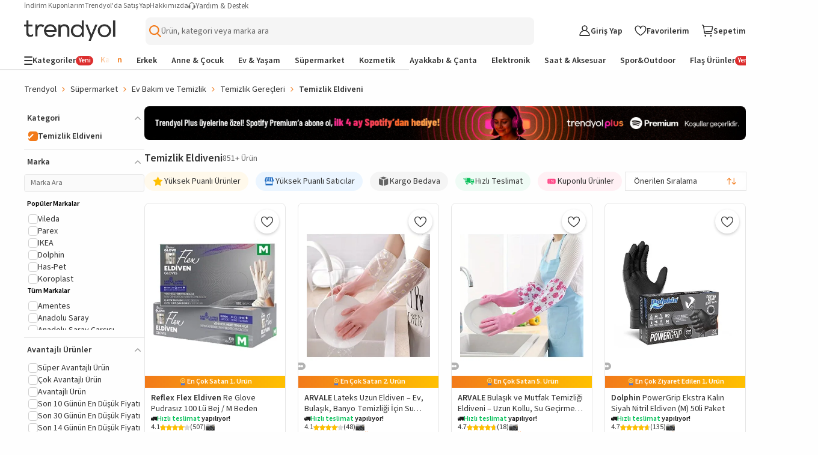

--- FILE ---
content_type: text/html; charset=utf-8
request_url: https://www.trendyol.com/temizlik-eldiveni-x-c144883
body_size: 111192
content:
<!DOCTYPE html><html dir="ltr" xmlns="http://www.w3.org/1999/xhtml" xmlns:og="http://ogp.me/ns#" xmlns:fb="https://www.facebook.com/2008/fbml" lang="tr-TR"><head> <link rel="preload" as="image" href="https://cdn.dsmcdn.com/mnresize/400/-/ty340/product/media/images/20220222/1/55112513/353713399/1/1_org_zoom.jpg"/><link rel="preload" as="image" href="https://cdn.dsmcdn.com/mnresize/400/-/ty1766/prod/QC_PREP/20250930/15/bc577d42-6251-3373-991e-27620372e2a7/1_org_zoom.jpg"/><link rel="preload" as="image" href="https://cdn.dsmcdn.com/mnresize/400/-/ty1765/prod/QC_PREP/20250930/15/fa532a55-44cf-3d9c-8cb3-bb0166a2f35d/1_org_zoom.jpg"/><link rel="preload" as="image" href="https://cdn.dsmcdn.com/mnresize/400/-/ty1545/product/media/images/ty1545/prod/QC/20240915/11/e0df551a-948f-32ba-a28e-61fbc25697c6/1_org_zoom.jpg"/><script>window["__single-search-result_preload-images__PROPS"]={"images":["https:\u002F\u002Fcdn.dsmcdn.com\u002Fmnresize\u002F400\u002F-\u002Fty340\u002Fproduct\u002Fmedia\u002Fimages\u002F20220222\u002F1\u002F55112513\u002F353713399\u002F1\u002F1_org_zoom.jpg","https:\u002F\u002Fcdn.dsmcdn.com\u002Fmnresize\u002F400\u002F-\u002Fty1766\u002Fprod\u002FQC_PREP\u002F20250930\u002F15\u002Fbc577d42-6251-3373-991e-27620372e2a7\u002F1_org_zoom.jpg","https:\u002F\u002Fcdn.dsmcdn.com\u002Fmnresize\u002F400\u002F-\u002Fty1765\u002Fprod\u002FQC_PREP\u002F20250930\u002F15\u002Ffa532a55-44cf-3d9c-8cb3-bb0166a2f35d\u002F1_org_zoom.jpg","https:\u002F\u002Fcdn.dsmcdn.com\u002Fmnresize\u002F400\u002F-\u002Fty1545\u002Fproduct\u002Fmedia\u002Fimages\u002Fty1545\u002Fprod\u002FQC\u002F20240915\u002F11\u002Fe0df551a-948f-32ba-a28e-61fbc25697c6\u002F1_org_zoom.jpg"]}</script> <meta charset="utf-8"/><meta deployment="tr-puzzle-web-storefront-69948c6964-j7mnw"/><meta name="mobile-web-app-capable" content="yes"/><meta name="application-name" content="Trendyol"/><meta name="apple-mobile-web-app-title" content="Trendyol"/><meta name="msapplication-starturl" content="/"/><meta name="format-detection" content="telephone=no"/><meta name="theme-color" content="#F9F9F9"/><meta http-equiv="X-UA-Compatible" content="IE=Edge"/><meta name="viewport" content="width=device-width, initial-scale=1, maximum-scale=5"/>  <meta property="al:ios:app_store_id" content="524362642"/><meta property="al:ios:app_name" content="Trendyol"/><meta property="al:android:package" content="trendyol.com"/><meta property="al:android:app_name" content="Trendyol.com"/>  <meta property="og:type" content="website"/> <title>Temizlik Eldivenleri ve Çok Amaçlı Eldiven Çeşitleri - Trendyol</title><meta name="description" content="Temizlik Eldiveni ve sevdiğin markaların yeni sezon ürünleri ve kampanyaları Trendyol'da! Taksit seçenekleri ile hemen inceleyin!" /><link rel="canonical" href="https://www.trendyol.com/temizlik-eldiveni-x-c144883"><meta name="robots" content="max-image-preview:large"><link rel="alternate" hreflang="tr" href="https://www.trendyol.com/temizlik-eldiveni-x-c144883"><link rel="alternate" hreflang="en-sa" href="https://www.trendyol.com/en/cleaning-gloves-x-c144883"><link rel="alternate" hreflang="en-ae" href="https://www.trendyol.com/en/cleaning-gloves-x-c144883"><link rel="alternate" hreflang="ar-sa" href="https://www.trendyol.com/ar/cleaning-gloves-x-c144883"><link rel="alternate" hreflang="ar-ae" href="https://www.trendyol.com/ar/cleaning-gloves-x-c144883"><link rel="alternate" hreflang="sk" href="https://www.trendyol.com/sk/cistiace-rukavice-x-c144883"><link rel="alternate" hreflang="ro" href="https://www.trendyol.com/ro/manusi-de-curatare-x-c144883"><link rel="alternate" hreflang="cs" href="https://www.trendyol.com/cs/cistici-rukavice-x-c144883"><link rel="alternate" hreflang="el" href="https://www.trendyol.com/el/gantia-katharismoy-x-c144883"><meta property="og:title" content="Temizlik Eldivenleri ve Çok Amaçlı Eldiven Çeşitleri - Trendyol" /><meta property="og:description" content="Temizlik Eldiveni ve sevdiğin markaların yeni sezon ürünleri ve kampanyaları Trendyol'da! Taksit seçenekleri ile hemen inceleyin!" /> <script type="application/ld+json">{"@context": "https://schema.org","@type": "ItemList","url": "https://www.trendyol.com/temizlik-eldiveni-x-c144883","name": "Temizlik Eldivenleri ve Çok Amaçlı Eldiven Çeşitleri - Trendyol","description": "Temizlik Eldiveni ve sevdiğin markaların yeni sezon ürünleri ve kampanyaları Trendyol'da! Taksit seçenekleri ile hemen inceleyin!","numberOfItems": "851","itemListElement": [
 {
  "@type": "ListItem",
  "position": 1,
  "item": {
   "@type": "Product",
   "url": "https://www.trendyol.com/reflex-flex-eldiven/re-glove-pudrasiz-100-lu-bej-m-beden-p-218444136",
   "name": "Reflex Flex Eldiven Re Glove Pudrasız 100 Lü Bej / M Beden",
   "image": [
    "https://cdn.dsmcdn.com/ty340/product/media/images/20220222/1/55112513/353713399/1/1_org_zoom.jpg"
   ],
   "description": "Reflex Flex Eldiven Re Glove Pudrasız 100 Lü Bej / M Beden yorumlarını inceleyin, Trendyol'a özel indirimli fiyata satın alın.",
   "sku": "218444136",
   "color": "BEJ",
   "brand": {
    "@type": "Brand",
    "name": "Reflex Flex Eldiven"
   },
   "offers": {
    "@type": "Offer",
    "url": "https://www.trendyol.com/reflex-flex-eldiven/re-glove-pudrasiz-100-lu-bej-m-beden-p-218444136",
    "priceCurrency": "TRY",
    "price": "124.00",
    "itemCondition": "https://schema.org/NewCondition",
    "hasMerchantReturnPolicy": {
     "@type": "MerchantReturnPolicy",
     "applicableCountry": "TR",
     "returnPolicyCategory": "https://schema.org/MerchantReturnFiniteReturnWindow",
     "merchantReturnDays": 15,
     "returnMethod": [
      "https://schema.org/ReturnAtKiosk",
      "https://schema.org/ReturnByMail"
     ],
     "merchantReturnLink": "https://www.trendyol.com/yardim/sorular",
     "returnFees": "https://schema.org/FreeReturn"
    },
    "shippingDetails": {
     "@context": "https://schema.org/",
     "@type": "OfferShippingDetails",
     "shippingRate": {
      "@type": "MonetaryAmount",
      "value": "34.99",
      "currency": "TRY"
     },
     "shippingDestination": {
      "@type": "DefinedRegion",
      "addressCountry": "TR"
     },
     "deliveryTime": {
      "@type": "ShippingDeliveryTime",
      "businessDays": {
       "@type": "OpeningHoursSpecification",
       "dayOfWeek": [
        "https://schema.org/Monday",
        "https://schema.org/Tuesday",
        "https://schema.org/Wednesday",
        "https://schema.org/Thursday",
        "https://schema.org/Friday",
        "https://schema.org/Saturday",
        "https://schema.org/Sunday"
       ]
      }
     }
    },
    "availability": "https://schema.org/InStock"
   }
  }
 },
 {
  "@type": "ListItem",
  "position": 2,
  "item": {
   "@type": "Product",
   "url": "https://www.trendyol.com/arvale/lateks-uzun-eldiven-ev-bulasik-banyo-temizligi-icin-su-gecirmez-transparan-tasarim-eldiven-p-994523320",
   "name": "ARVALE Lateks Uzun Eldiven – Ev, Bulaşık, Banyo Temizliği İçin Su Geçirmez Transparan Tasarım Eldiven",
   "image": [
    "https://cdn.dsmcdn.com/ty1766/prod/QC_PREP/20250930/15/bc577d42-6251-3373-991e-27620372e2a7/1_org_zoom.jpg",
    "https://cdn.dsmcdn.com/ty1766/prod/QC_PREP/20250930/15/6c7a6111-7e53-3fc3-8122-4015e99d004e/1_org_zoom.jpg",
    "https://cdn.dsmcdn.com/ty1764/prod/QC_PREP/20250930/15/916a923f-ac11-323a-9d60-b390280ae38c/1_org_zoom.jpg",
    "https://cdn.dsmcdn.com/ty1766/prod/QC_PREP/20250930/15/9b340c6b-accd-30de-9430-b450a997437e/1_org_zoom.jpg",
    "https://cdn.dsmcdn.com/ty1766/prod/QC_PREP/20250930/15/5861f957-b812-31aa-bf92-24f342d2553b/1_org_zoom.jpg",
    "https://cdn.dsmcdn.com/ty1765/prod/QC_PREP/20250930/15/a5c74314-fed1-3129-a418-530b6c716eb9/1_org_zoom.jpg"
   ],
   "description": "ARVALE Lateks Uzun Eldiven – Ev, Bulaşık, Banyo Temizliği İçin Su Geçirmez Transparan Tasarım Eldiven yorumlarını inceleyin, Trendyol'a özel indirimli fiyata satın alın.",
   "sku": "994523320",
   "color": "Çok Renkli",
   "brand": {
    "@type": "Brand",
    "name": "ARVALE"
   },
   "offers": {
    "@type": "Offer",
    "url": "https://www.trendyol.com/arvale/lateks-uzun-eldiven-ev-bulasik-banyo-temizligi-icin-su-gecirmez-transparan-tasarim-eldiven-p-994523320",
    "priceCurrency": "TRY",
    "price": "104.19",
    "itemCondition": "https://schema.org/NewCondition",
    "hasMerchantReturnPolicy": {
     "@type": "MerchantReturnPolicy",
     "applicableCountry": "TR",
     "returnPolicyCategory": "https://schema.org/MerchantReturnFiniteReturnWindow",
     "merchantReturnDays": 15,
     "returnMethod": [
      "https://schema.org/ReturnAtKiosk",
      "https://schema.org/ReturnByMail"
     ],
     "merchantReturnLink": "https://www.trendyol.com/yardim/sorular",
     "returnFees": "https://schema.org/FreeReturn"
    },
    "shippingDetails": {
     "@context": "https://schema.org/",
     "@type": "OfferShippingDetails",
     "shippingRate": {
      "@type": "MonetaryAmount",
      "value": "34.99",
      "currency": "TRY"
     },
     "shippingDestination": {
      "@type": "DefinedRegion",
      "addressCountry": "TR"
     },
     "deliveryTime": {
      "@type": "ShippingDeliveryTime",
      "businessDays": {
       "@type": "OpeningHoursSpecification",
       "dayOfWeek": [
        "https://schema.org/Monday",
        "https://schema.org/Tuesday",
        "https://schema.org/Wednesday",
        "https://schema.org/Thursday",
        "https://schema.org/Friday",
        "https://schema.org/Saturday",
        "https://schema.org/Sunday"
       ]
      }
     }
    },
    "availability": "https://schema.org/InStock"
   }
  }
 },
 {
  "@type": "ListItem",
  "position": 3,
  "item": {
   "@type": "Product",
   "url": "https://www.trendyol.com/arvale/bulasik-ve-mutfak-temizligi-eldiveni-uzun-kollu-su-gecirmez-dayanikli-p-994524425",
   "name": "ARVALE Bulaşık ve Mutfak Temizliği Eldiveni – Uzun Kollu, Su Geçirmez, Dayanıklı",
   "image": [
    "https://cdn.dsmcdn.com/ty1765/prod/QC_PREP/20250930/15/fa532a55-44cf-3d9c-8cb3-bb0166a2f35d/1_org_zoom.jpg",
    "https://cdn.dsmcdn.com/ty1765/prod/QC_PREP/20250930/15/3d9d4791-e6ee-34ca-8279-9b4a4dcbad98/1_org_zoom.jpg",
    "https://cdn.dsmcdn.com/ty1766/prod/QC_PREP/20250930/15/3fb63e27-7f07-3636-8b11-1794620c8d7e/1_org_zoom.jpg",
    "https://cdn.dsmcdn.com/ty1764/prod/QC_PREP/20250930/15/c031647b-450d-3e5d-8349-e1c899401cca/1_org_zoom.jpg"
   ],
   "description": "ARVALE Bulaşık ve Mutfak Temizliği Eldiveni – Uzun Kollu, Su Geçirmez, Dayanıklı yorumlarını inceleyin, Trendyol'a özel indirimli fiyata satın alın.",
   "sku": "994524425",
   "color": "Çok Renkli",
   "brand": {
    "@type": "Brand",
    "name": "ARVALE"
   },
   "offers": {
    "@type": "Offer",
    "url": "https://www.trendyol.com/arvale/bulasik-ve-mutfak-temizligi-eldiveni-uzun-kollu-su-gecirmez-dayanikli-p-994524425",
    "priceCurrency": "TRY",
    "price": "100.89",
    "itemCondition": "https://schema.org/NewCondition",
    "hasMerchantReturnPolicy": {
     "@type": "MerchantReturnPolicy",
     "applicableCountry": "TR",
     "returnPolicyCategory": "https://schema.org/MerchantReturnFiniteReturnWindow",
     "merchantReturnDays": 15,
     "returnMethod": [
      "https://schema.org/ReturnAtKiosk",
      "https://schema.org/ReturnByMail"
     ],
     "merchantReturnLink": "https://www.trendyol.com/yardim/sorular",
     "returnFees": "https://schema.org/FreeReturn"
    },
    "shippingDetails": {
     "@context": "https://schema.org/",
     "@type": "OfferShippingDetails",
     "shippingRate": {
      "@type": "MonetaryAmount",
      "value": "34.99",
      "currency": "TRY"
     },
     "shippingDestination": {
      "@type": "DefinedRegion",
      "addressCountry": "TR"
     },
     "deliveryTime": {
      "@type": "ShippingDeliveryTime",
      "businessDays": {
       "@type": "OpeningHoursSpecification",
       "dayOfWeek": [
        "https://schema.org/Monday",
        "https://schema.org/Tuesday",
        "https://schema.org/Wednesday",
        "https://schema.org/Thursday",
        "https://schema.org/Friday",
        "https://schema.org/Saturday",
        "https://schema.org/Sunday"
       ]
      }
     }
    },
    "availability": "https://schema.org/InStock"
   }
  }
 },
 {
  "@type": "ListItem",
  "position": 4,
  "item": {
   "@type": "Product",
   "url": "https://www.trendyol.com/dolphin/powergrip-ekstra-kalin-siyah-nitril-eldiven-m-50li-paket-p-809524543",
   "name": "Dolphin PowerGrip Ekstra Kalın Siyah Nitril Eldiven (M) 50li Paket",
   "image": [
    "https://cdn.dsmcdn.com/ty1545/product/media/images/ty1545/prod/QC/20240915/11/e0df551a-948f-32ba-a28e-61fbc25697c6/1_org_zoom.jpg",
    "https://cdn.dsmcdn.com/ty1547/product/media/images/ty1545/prod/QC/20240915/11/db08156a-12f7-3ccf-8631-21a8e81f0860/1_org_zoom.jpg",
    "https://cdn.dsmcdn.com/ty1547/product/media/images/ty1547/prod/QC/20240915/11/3f49a984-b462-35ea-b8d5-f4dd802d7def/1_org_zoom.jpg"
   ],
   "description": "Dolphin PowerGrip Ekstra Kalın Siyah Nitril Eldiven (M) 50li Paket yorumlarını inceleyin, Trendyol'a özel indirimli fiyata satın alın.",
   "sku": "809524543",
   "color": "Siyah",
   "brand": {
    "@type": "Brand",
    "name": "Dolphin"
   },
   "offers": {
    "@type": "Offer",
    "url": "https://www.trendyol.com/dolphin/powergrip-ekstra-kalin-siyah-nitril-eldiven-m-50li-paket-p-809524543",
    "priceCurrency": "TRY",
    "price": "251.45",
    "itemCondition": "https://schema.org/NewCondition",
    "hasMerchantReturnPolicy": {
     "@type": "MerchantReturnPolicy",
     "applicableCountry": "TR",
     "returnPolicyCategory": "https://schema.org/MerchantReturnFiniteReturnWindow",
     "merchantReturnDays": 15,
     "returnMethod": [
      "https://schema.org/ReturnAtKiosk",
      "https://schema.org/ReturnByMail"
     ],
     "merchantReturnLink": "https://www.trendyol.com/yardim/sorular",
     "returnFees": "https://schema.org/FreeReturn"
    },
    "shippingDetails": {
     "@context": "https://schema.org/",
     "@type": "OfferShippingDetails",
     "shippingRate": {
      "@type": "MonetaryAmount",
      "value": "34.99",
      "currency": "TRY"
     },
     "shippingDestination": {
      "@type": "DefinedRegion",
      "addressCountry": "TR"
     },
     "deliveryTime": {
      "@type": "ShippingDeliveryTime",
      "businessDays": {
       "@type": "OpeningHoursSpecification",
       "dayOfWeek": [
        "https://schema.org/Monday",
        "https://schema.org/Tuesday",
        "https://schema.org/Wednesday",
        "https://schema.org/Thursday",
        "https://schema.org/Friday",
        "https://schema.org/Saturday",
        "https://schema.org/Sunday"
       ]
      }
     }
    },
    "availability": "https://schema.org/InStock"
   }
  }
 },
 {
  "@type": "ListItem",
  "position": 5,
  "item": {
   "@type": "Product",
   "url": "https://www.trendyol.com/emorfohome/tek-kullanimlik-pudrasiz-mavi-m-beden-eldiven-100-lu-medikal-muayene-eldiveni-tibbi-latex-icermez-p-976428499",
   "name": "EMORFOHOME Tek Kullanımlık Pudrasız Mavi M Beden Eldiven 100’lü Medikal Muayene Eldiveni Tıbbi Latex İçermez",
   "image": [
    "https://cdn.dsmcdn.com/ty1732/prod/QC_PREP/20250822/01/8edc69c7-4eb7-3053-9d03-218ae951a726/1_org_zoom.jpg"
   ],
   "description": "EMORFOHOME Tek Kullanımlık Pudrasız Mavi M Beden Eldiven 100’lü Medikal Muayene Eldiveni Tıbbi Latex İçermez yorumlarını inceleyin, Trendyol'a özel indirimli fiyata satın alın.",
   "sku": "976428499",
   "color": "Mavi",
   "brand": {
    "@type": "Brand",
    "name": "EMORFOHOME"
   },
   "offers": {
    "@type": "Offer",
    "url": "https://www.trendyol.com/emorfohome/tek-kullanimlik-pudrasiz-mavi-m-beden-eldiven-100-lu-medikal-muayene-eldiveni-tibbi-latex-icermez-p-976428499",
    "priceCurrency": "TRY",
    "price": "122.95",
    "itemCondition": "https://schema.org/NewCondition",
    "hasMerchantReturnPolicy": {
     "@type": "MerchantReturnPolicy",
     "applicableCountry": "TR",
     "returnPolicyCategory": "https://schema.org/MerchantReturnFiniteReturnWindow",
     "merchantReturnDays": 15,
     "returnMethod": [
      "https://schema.org/ReturnAtKiosk",
      "https://schema.org/ReturnByMail"
     ],
     "merchantReturnLink": "https://www.trendyol.com/yardim/sorular",
     "returnFees": "https://schema.org/FreeReturn"
    },
    "shippingDetails": {
     "@context": "https://schema.org/",
     "@type": "OfferShippingDetails",
     "shippingRate": {
      "@type": "MonetaryAmount",
      "value": "34.99",
      "currency": "TRY"
     },
     "shippingDestination": {
      "@type": "DefinedRegion",
      "addressCountry": "TR"
     },
     "deliveryTime": {
      "@type": "ShippingDeliveryTime",
      "businessDays": {
       "@type": "OpeningHoursSpecification",
       "dayOfWeek": [
        "https://schema.org/Monday",
        "https://schema.org/Tuesday",
        "https://schema.org/Wednesday",
        "https://schema.org/Thursday",
        "https://schema.org/Friday",
        "https://schema.org/Saturday",
        "https://schema.org/Sunday"
       ]
      }
     }
    },
    "availability": "https://schema.org/InStock"
   }
  }
 },
 {
  "@type": "ListItem",
  "position": 6,
  "item": {
   "@type": "Product",
   "url": "https://www.trendyol.com/indirim-center/uzun-ust-kalite-cok-amacli-isiya-dayanikli-mutfak-banyo-temizleme-ev-is-bulasik-eldiveni-p-827085387",
   "name": "İNDİRİM CENTER Uzun Üst Kalite Çok Amaçlı Isıya Dayanıklı  Mutfak Banyo Temizleme  Ev Iş Bulaşık Eldiveni",
   "image": [
    "https://cdn.dsmcdn.com/ty1624/prod/QC/20250115/20/f1ab5f84-7923-31ed-92be-ad6bda97d1a9/1_org_zoom.jpg",
    "https://cdn.dsmcdn.com/ty1624/prod/QC/20250115/20/d3860652-d3c7-3de7-b1e2-8aee761b2f93/1_org_zoom.jpg",
    "https://cdn.dsmcdn.com/ty1625/prod/QC/20250115/20/527ab5e0-f58b-37ac-b2db-272b2f99d3bb/1_org_zoom.jpg",
    "https://cdn.dsmcdn.com/ty1625/prod/QC/20250115/20/342d6f07-4b46-37d1-9af3-05787a5046f0/1_org_zoom.jpg"
   ],
   "description": "İNDİRİM CENTER Uzun Üst Kalite Çok Amaçlı Isıya Dayanıklı  Mutfak Banyo Temizleme  Ev Iş Bulaşık Eldiveni yorumlarını inceleyin, Trendyol'a özel indirimli fiyata satın alın.",
   "sku": "827085387",
   "color": "lilaçiftrenk",
   "brand": {
    "@type": "Brand",
    "name": "İNDİRİM CENTER"
   },
   "offers": {
    "@type": "Offer",
    "url": "https://www.trendyol.com/indirim-center/uzun-ust-kalite-cok-amacli-isiya-dayanikli-mutfak-banyo-temizleme-ev-is-bulasik-eldiveni-p-827085387",
    "priceCurrency": "TRY",
    "price": "149.23",
    "itemCondition": "https://schema.org/NewCondition",
    "hasMerchantReturnPolicy": {
     "@type": "MerchantReturnPolicy",
     "applicableCountry": "TR",
     "returnPolicyCategory": "https://schema.org/MerchantReturnFiniteReturnWindow",
     "merchantReturnDays": 15,
     "returnMethod": [
      "https://schema.org/ReturnAtKiosk",
      "https://schema.org/ReturnByMail"
     ],
     "merchantReturnLink": "https://www.trendyol.com/yardim/sorular",
     "returnFees": "https://schema.org/FreeReturn"
    },
    "shippingDetails": {
     "@context": "https://schema.org/",
     "@type": "OfferShippingDetails",
     "shippingRate": {
      "@type": "MonetaryAmount",
      "value": "34.99",
      "currency": "TRY"
     },
     "shippingDestination": {
      "@type": "DefinedRegion",
      "addressCountry": "TR"
     },
     "deliveryTime": {
      "@type": "ShippingDeliveryTime",
      "businessDays": {
       "@type": "OpeningHoursSpecification",
       "dayOfWeek": [
        "https://schema.org/Monday",
        "https://schema.org/Tuesday",
        "https://schema.org/Wednesday",
        "https://schema.org/Thursday",
        "https://schema.org/Friday",
        "https://schema.org/Saturday",
        "https://schema.org/Sunday"
       ]
      }
     }
    },
    "availability": "https://schema.org/InStock"
   }
  }
 },
 {
  "@type": "ListItem",
  "position": 7,
  "item": {
   "@type": "Product",
   "url": "https://www.trendyol.com/kitchen-beauty/magic-gloves-sihirli-bulasik-eldiveni-mutfak-banyo-temizleme-fircasi-oto-ev-is-pratik-p-116716009",
   "name": "Kitchen Beauty Magic Gloves Sihirli Bulaşık Eldiveni Mutfak Banyo Temizleme Fırçası Oto Ev iş Pratik",
   "image": [
    "https://cdn.dsmcdn.com/ty1738/prod/QC_ENRICHMENT/20250826/21/6c13122c-2779-37d7-b4f5-1bfa44666725/1_org_zoom.jpg",
    "https://cdn.dsmcdn.com/ty1622/prod/QC/20250107/11/8d837e8d-2fed-377c-8ba7-964decdee023/1_org_zoom.jpg"
   ],
   "description": "Kitchen Beauty Magic Gloves Sihirli Bulaşık Eldiveni Mutfak Banyo Temizleme Fırçası Oto Ev iş Pratik yorumlarını inceleyin, Trendyol'a özel indirimli fiyata satın alın.",
   "sku": "116716009",
   "color": "Gri",
   "brand": {
    "@type": "Brand",
    "name": "Kitchen Beauty"
   },
   "offers": {
    "@type": "Offer",
    "url": "https://www.trendyol.com/kitchen-beauty/magic-gloves-sihirli-bulasik-eldiveni-mutfak-banyo-temizleme-fircasi-oto-ev-is-pratik-p-116716009",
    "priceCurrency": "TRY",
    "price": "99.94",
    "itemCondition": "https://schema.org/NewCondition",
    "hasMerchantReturnPolicy": {
     "@type": "MerchantReturnPolicy",
     "applicableCountry": "TR",
     "returnPolicyCategory": "https://schema.org/MerchantReturnFiniteReturnWindow",
     "merchantReturnDays": 15,
     "returnMethod": [
      "https://schema.org/ReturnAtKiosk",
      "https://schema.org/ReturnByMail"
     ],
     "merchantReturnLink": "https://www.trendyol.com/yardim/sorular",
     "returnFees": "https://schema.org/FreeReturn"
    },
    "shippingDetails": {
     "@context": "https://schema.org/",
     "@type": "OfferShippingDetails",
     "shippingRate": {
      "@type": "MonetaryAmount",
      "value": "34.99",
      "currency": "TRY"
     },
     "shippingDestination": {
      "@type": "DefinedRegion",
      "addressCountry": "TR"
     },
     "deliveryTime": {
      "@type": "ShippingDeliveryTime",
      "businessDays": {
       "@type": "OpeningHoursSpecification",
       "dayOfWeek": [
        "https://schema.org/Monday",
        "https://schema.org/Tuesday",
        "https://schema.org/Wednesday",
        "https://schema.org/Thursday",
        "https://schema.org/Friday",
        "https://schema.org/Saturday",
        "https://schema.org/Sunday"
       ]
      }
     }
    },
    "availability": "https://schema.org/InStock"
   }
  }
 },
 {
  "@type": "ListItem",
  "position": 8,
  "item": {
   "@type": "Product",
   "url": "https://www.trendyol.com/genel-markalar/sihirli-eldiven-cok-amacli-banyo-tuvalet-mutfak-bulasik-temizleme-arac-yikama-eldiveni-p-68977107",
   "name": "Genel Markalar Sihirli Eldiven Çok Amaçlı Banyo Tuvalet Mutfak Bulaşık Temizleme Araç Yıkama Eldiveni",
   "image": [
    "https://cdn.dsmcdn.com/ty1508/product/media/images/prod/QC/20240827/12/db2b8b80-93d6-3e51-b2fc-ead95b8a990b/1_org_zoom.jpg"
   ],
   "description": "Genel Markalar Sihirli Eldiven Çok Amaçlı Banyo Tuvalet Mutfak Bulaşık Temizleme Araç Yıkama Eldiveni yorumlarını inceleyin, Trendyol'a özel indirimli fiyata satın alın.",
   "sku": "68977107",
   "color": "Çok Renkli",
   "brand": {
    "@type": "Brand",
    "name": "Genel Markalar"
   },
   "offers": {
    "@type": "Offer",
    "url": "https://www.trendyol.com/genel-markalar/sihirli-eldiven-cok-amacli-banyo-tuvalet-mutfak-bulasik-temizleme-arac-yikama-eldiveni-p-68977107",
    "priceCurrency": "TRY",
    "price": "88.73",
    "itemCondition": "https://schema.org/NewCondition",
    "hasMerchantReturnPolicy": {
     "@type": "MerchantReturnPolicy",
     "applicableCountry": "TR",
     "returnPolicyCategory": "https://schema.org/MerchantReturnFiniteReturnWindow",
     "merchantReturnDays": 15,
     "returnMethod": [
      "https://schema.org/ReturnAtKiosk",
      "https://schema.org/ReturnByMail"
     ],
     "merchantReturnLink": "https://www.trendyol.com/yardim/sorular",
     "returnFees": "https://schema.org/FreeReturn"
    },
    "shippingDetails": {
     "@context": "https://schema.org/",
     "@type": "OfferShippingDetails",
     "shippingRate": {
      "@type": "MonetaryAmount",
      "value": "34.99",
      "currency": "TRY"
     },
     "shippingDestination": {
      "@type": "DefinedRegion",
      "addressCountry": "TR"
     },
     "deliveryTime": {
      "@type": "ShippingDeliveryTime",
      "businessDays": {
       "@type": "OpeningHoursSpecification",
       "dayOfWeek": [
        "https://schema.org/Monday",
        "https://schema.org/Tuesday",
        "https://schema.org/Wednesday",
        "https://schema.org/Thursday",
        "https://schema.org/Friday",
        "https://schema.org/Saturday",
        "https://schema.org/Sunday"
       ]
      }
     }
    },
    "availability": "https://schema.org/InStock"
   }
  }
 },
 {
  "@type": "ListItem",
  "position": 9,
  "item": {
   "@type": "Product",
   "url": "https://www.trendyol.com/emorfohome/tek-kullanimlik-flex-pudrasiz-siyah-l-xl-beden-eldiven-100-lu-burger-muayene-eldiveni-latex-icermez-p-993053270",
   "name": "EMORFOHOME Tek Kullanımlık Flex Pudrasız Siyah L-XL Beden Eldiven 100’lü Burger Muayene Eldiveni Latex İçermez",
   "image": [
    "https://cdn.dsmcdn.com/ty1765/prod/QC_PREP/20250927/01/59741d42-9d53-39b5-8cee-710ffdb8b3b9/1_org_zoom.jpg"
   ],
   "description": "EMORFOHOME Tek Kullanımlık Flex Pudrasız Siyah L-XL Beden Eldiven 100’lü Burger Muayene Eldiveni Latex İçermez yorumlarını inceleyin, Trendyol'a özel indirimli fiyata satın alın.",
   "sku": "993053270",
   "color": "Siyah",
   "brand": {
    "@type": "Brand",
    "name": "EMORFOHOME"
   },
   "offers": {
    "@type": "Offer",
    "url": "https://www.trendyol.com/emorfohome/tek-kullanimlik-flex-pudrasiz-siyah-l-xl-beden-eldiven-100-lu-burger-muayene-eldiveni-latex-icermez-p-993053270",
    "priceCurrency": "TRY",
    "price": "122.95",
    "itemCondition": "https://schema.org/NewCondition",
    "hasMerchantReturnPolicy": {
     "@type": "MerchantReturnPolicy",
     "applicableCountry": "TR",
     "returnPolicyCategory": "https://schema.org/MerchantReturnFiniteReturnWindow",
     "merchantReturnDays": 15,
     "returnMethod": [
      "https://schema.org/ReturnAtKiosk",
      "https://schema.org/ReturnByMail"
     ],
     "merchantReturnLink": "https://www.trendyol.com/yardim/sorular",
     "returnFees": "https://schema.org/FreeReturn"
    },
    "shippingDetails": {
     "@context": "https://schema.org/",
     "@type": "OfferShippingDetails",
     "shippingRate": {
      "@type": "MonetaryAmount",
      "value": "34.99",
      "currency": "TRY"
     },
     "shippingDestination": {
      "@type": "DefinedRegion",
      "addressCountry": "TR"
     },
     "deliveryTime": {
      "@type": "ShippingDeliveryTime",
      "businessDays": {
       "@type": "OpeningHoursSpecification",
       "dayOfWeek": [
        "https://schema.org/Monday",
        "https://schema.org/Tuesday",
        "https://schema.org/Wednesday",
        "https://schema.org/Thursday",
        "https://schema.org/Friday",
        "https://schema.org/Saturday",
        "https://schema.org/Sunday"
       ]
      }
     }
    },
    "availability": "https://schema.org/InStock"
   }
  }
 },
 {
  "@type": "ListItem",
  "position": 10,
  "item": {
   "@type": "Product",
   "url": "https://www.trendyol.com/myplas/bulasik-eldiveni-su-gecirmez-kaucuk-p-980952779",
   "name": "Myplas Bulaşık Eldiveni Su Geçirmez Kauçuk",
   "image": [
    "https://cdn.dsmcdn.com/ty1740/prod/QC_PREP/20250901/16/52d0e7d9-2332-3235-97f3-da02690067b9/1_org_zoom.jpg",
    "https://cdn.dsmcdn.com/ty1740/prod/QC_PREP/20250901/16/a4dcdeee-8e47-3587-9aaf-34026c87aaf5/1_org_zoom.jpg",
    "https://cdn.dsmcdn.com/ty1741/prod/QC_PREP/20250901/16/21bb98d2-96c4-3894-8cac-f5658b2ea416/1_org_zoom.jpg"
   ],
   "description": "Myplas Bulaşık Eldiveni Su Geçirmez Kauçuk yorumlarını inceleyin, Trendyol'a özel indirimli fiyata satın alın.",
   "sku": "980952779",
   "color": "Pembe",
   "brand": {
    "@type": "Brand",
    "name": "Myplas"
   },
   "offers": {
    "@type": "Offer",
    "url": "https://www.trendyol.com/myplas/bulasik-eldiveni-su-gecirmez-kaucuk-p-980952779",
    "priceCurrency": "TRY",
    "price": "129.00",
    "itemCondition": "https://schema.org/NewCondition",
    "hasMerchantReturnPolicy": {
     "@type": "MerchantReturnPolicy",
     "applicableCountry": "TR",
     "returnPolicyCategory": "https://schema.org/MerchantReturnFiniteReturnWindow",
     "merchantReturnDays": 15,
     "returnMethod": [
      "https://schema.org/ReturnAtKiosk",
      "https://schema.org/ReturnByMail"
     ],
     "merchantReturnLink": "https://www.trendyol.com/yardim/sorular",
     "returnFees": "https://schema.org/FreeReturn"
    },
    "shippingDetails": {
     "@context": "https://schema.org/",
     "@type": "OfferShippingDetails",
     "shippingRate": {
      "@type": "MonetaryAmount",
      "value": "34.99",
      "currency": "TRY"
     },
     "shippingDestination": {
      "@type": "DefinedRegion",
      "addressCountry": "TR"
     },
     "deliveryTime": {
      "@type": "ShippingDeliveryTime",
      "businessDays": {
       "@type": "OpeningHoursSpecification",
       "dayOfWeek": [
        "https://schema.org/Monday",
        "https://schema.org/Tuesday",
        "https://schema.org/Wednesday",
        "https://schema.org/Thursday",
        "https://schema.org/Friday",
        "https://schema.org/Saturday",
        "https://schema.org/Sunday"
       ]
      }
     }
    },
    "availability": "https://schema.org/InStock"
   }
  }
 },
 {
  "@type": "ListItem",
  "position": 11,
  "item": {
   "@type": "Product",
   "url": "https://www.trendyol.com/emorfohome/tek-kullanimlik-pudrasiz-siyah-s-beden-eldiven-100-lu-burger-cafe-muayene-eldiveni-latex-icermez-p-976425358",
   "name": "EMORFOHOME Tek Kullanımlık Pudrasız Siyah S Beden Eldiven 100’lü Burger Cafe Muayene Eldiveni Latex İçermez",
   "image": [
    "https://cdn.dsmcdn.com/ty1733/prod/QC_PREP/20250822/00/18b7316b-acb8-3f5b-86b9-a4874a1df6aa/1_org_zoom.jpg"
   ],
   "description": "EMORFOHOME Tek Kullanımlık Pudrasız Siyah S Beden Eldiven 100’lü Burger Cafe Muayene Eldiveni Latex İçermez yorumlarını inceleyin, Trendyol'a özel indirimli fiyata satın alın.",
   "sku": "976425358",
   "color": "Siyah",
   "brand": {
    "@type": "Brand",
    "name": "EMORFOHOME"
   },
   "offers": {
    "@type": "Offer",
    "url": "https://www.trendyol.com/emorfohome/tek-kullanimlik-pudrasiz-siyah-s-beden-eldiven-100-lu-burger-cafe-muayene-eldiveni-latex-icermez-p-976425358",
    "priceCurrency": "TRY",
    "price": "122.95",
    "itemCondition": "https://schema.org/NewCondition",
    "hasMerchantReturnPolicy": {
     "@type": "MerchantReturnPolicy",
     "applicableCountry": "TR",
     "returnPolicyCategory": "https://schema.org/MerchantReturnFiniteReturnWindow",
     "merchantReturnDays": 15,
     "returnMethod": [
      "https://schema.org/ReturnAtKiosk",
      "https://schema.org/ReturnByMail"
     ],
     "merchantReturnLink": "https://www.trendyol.com/yardim/sorular",
     "returnFees": "https://schema.org/FreeReturn"
    },
    "shippingDetails": {
     "@context": "https://schema.org/",
     "@type": "OfferShippingDetails",
     "shippingRate": {
      "@type": "MonetaryAmount",
      "value": "34.99",
      "currency": "TRY"
     },
     "shippingDestination": {
      "@type": "DefinedRegion",
      "addressCountry": "TR"
     },
     "deliveryTime": {
      "@type": "ShippingDeliveryTime",
      "businessDays": {
       "@type": "OpeningHoursSpecification",
       "dayOfWeek": [
        "https://schema.org/Monday",
        "https://schema.org/Tuesday",
        "https://schema.org/Wednesday",
        "https://schema.org/Thursday",
        "https://schema.org/Friday",
        "https://schema.org/Saturday",
        "https://schema.org/Sunday"
       ]
      }
     }
    },
    "availability": "https://schema.org/InStock"
   }
  }
 },
 {
  "@type": "ListItem",
  "position": 12,
  "item": {
   "@type": "Product",
   "url": "https://www.trendyol.com/anadolu-saray-carsisi/pratik-sicak-bulasik-yikama-eldiveni-dayanikli-uzun-su-gecirmez-kaucuk-bulasik-ve-temizlik-eldiveni-p-683093182",
   "name": "Anadolu Saray Çarşısı Pratik Sıcak Bulaşık Yıkama Eldiveni Dayanıklı Uzun Su Geçirmez Kauçuk Bulaşık Ve Temizlik Eldiveni",
   "image": [
    "https://cdn.dsmcdn.com/ty813/product/media/images/20230405/17/318815910/904075043/1/1_org_zoom.jpg",
    "https://cdn.dsmcdn.com/ty813/product/media/images/20230405/17/318815910/904075043/2/2_org_zoom.jpg",
    "https://cdn.dsmcdn.com/ty815/product/media/images/20230405/17/318815910/904075043/3/3_org_zoom.jpg"
   ],
   "description": "Anadolu Saray Çarşısı Pratik Sıcak Bulaşık Yıkama Eldiveni Dayanıklı Uzun Su Geçirmez Kauçuk Bulaşık Ve Temizlik Eldiveni yorumlarını inceleyin, Trendyol'a özel indirimli fiyata satın alın.",
   "sku": "683093182",
   "color": "Karışık",
   "brand": {
    "@type": "Brand",
    "name": "Anadolu Saray Çarşısı"
   },
   "offers": {
    "@type": "Offer",
    "url": "https://www.trendyol.com/anadolu-saray-carsisi/pratik-sicak-bulasik-yikama-eldiveni-dayanikli-uzun-su-gecirmez-kaucuk-bulasik-ve-temizlik-eldiveni-p-683093182",
    "priceCurrency": "TRY",
    "price": "140.44",
    "itemCondition": "https://schema.org/NewCondition",
    "hasMerchantReturnPolicy": {
     "@type": "MerchantReturnPolicy",
     "applicableCountry": "TR",
     "returnPolicyCategory": "https://schema.org/MerchantReturnFiniteReturnWindow",
     "merchantReturnDays": 15,
     "returnMethod": [
      "https://schema.org/ReturnAtKiosk",
      "https://schema.org/ReturnByMail"
     ],
     "merchantReturnLink": "https://www.trendyol.com/yardim/sorular",
     "returnFees": "https://schema.org/FreeReturn"
    },
    "shippingDetails": {
     "@context": "https://schema.org/",
     "@type": "OfferShippingDetails",
     "shippingRate": {
      "@type": "MonetaryAmount",
      "value": "34.99",
      "currency": "TRY"
     },
     "shippingDestination": {
      "@type": "DefinedRegion",
      "addressCountry": "TR"
     },
     "deliveryTime": {
      "@type": "ShippingDeliveryTime",
      "businessDays": {
       "@type": "OpeningHoursSpecification",
       "dayOfWeek": [
        "https://schema.org/Monday",
        "https://schema.org/Tuesday",
        "https://schema.org/Wednesday",
        "https://schema.org/Thursday",
        "https://schema.org/Friday",
        "https://schema.org/Saturday",
        "https://schema.org/Sunday"
       ]
      }
     }
    },
    "availability": "https://schema.org/InStock"
   }
  }
 },
 {
  "@type": "ListItem",
  "position": 13,
  "item": {
   "@type": "Product",
   "url": "https://www.trendyol.com/reflex-flex-eldiven/tek-kullanimlik-pudrasiz-siyah-l-xl-beden-eldiven-100-lu-p-372383759",
   "name": "Reflex Flex Eldiven Tek Kullanımlık Pudrasız Siyah L - XL Beden Eldiven 100’lü",
   "image": [
    "https://cdn.dsmcdn.com/ty578/product/media/images/20221024/20/201656553/602130118/1/1_org_zoom.jpg",
    "https://cdn.dsmcdn.com/ty576/product/media/images/20221024/20/201656553/602130118/2/2_org_zoom.jpg",
    "https://cdn.dsmcdn.com/ty578/product/media/images/20221024/20/201656553/602130118/3/3_org_zoom.jpg",
    "https://cdn.dsmcdn.com/ty578/product/media/images/20221024/20/201656553/602130118/4/4_org_zoom.jpg",
    "https://cdn.dsmcdn.com/ty576/product/media/images/20221024/20/201656553/602130118/5/5_org_zoom.jpg",
    "https://cdn.dsmcdn.com/ty577/product/media/images/20221024/20/201656553/602130118/6/6_org_zoom.jpg"
   ],
   "description": "Reflex Flex Eldiven Tek Kullanımlık Pudrasız Siyah L - XL Beden Eldiven 100’lü yorumlarını inceleyin, Trendyol'a özel indirimli fiyata satın alın.",
   "sku": "372383759",
   "color": "SİYAH",
   "brand": {
    "@type": "Brand",
    "name": "Reflex Flex Eldiven"
   },
   "offers": {
    "@type": "Offer",
    "url": "https://www.trendyol.com/reflex-flex-eldiven/tek-kullanimlik-pudrasiz-siyah-l-xl-beden-eldiven-100-lu-p-372383759",
    "priceCurrency": "TRY",
    "price": "115.00",
    "itemCondition": "https://schema.org/NewCondition",
    "hasMerchantReturnPolicy": {
     "@type": "MerchantReturnPolicy",
     "applicableCountry": "TR",
     "returnPolicyCategory": "https://schema.org/MerchantReturnFiniteReturnWindow",
     "merchantReturnDays": 15,
     "returnMethod": [
      "https://schema.org/ReturnAtKiosk",
      "https://schema.org/ReturnByMail"
     ],
     "merchantReturnLink": "https://www.trendyol.com/yardim/sorular",
     "returnFees": "https://schema.org/FreeReturn"
    },
    "shippingDetails": {
     "@context": "https://schema.org/",
     "@type": "OfferShippingDetails",
     "shippingRate": {
      "@type": "MonetaryAmount",
      "value": "34.99",
      "currency": "TRY"
     },
     "shippingDestination": {
      "@type": "DefinedRegion",
      "addressCountry": "TR"
     },
     "deliveryTime": {
      "@type": "ShippingDeliveryTime",
      "businessDays": {
       "@type": "OpeningHoursSpecification",
       "dayOfWeek": [
        "https://schema.org/Monday",
        "https://schema.org/Tuesday",
        "https://schema.org/Wednesday",
        "https://schema.org/Thursday",
        "https://schema.org/Friday",
        "https://schema.org/Saturday",
        "https://schema.org/Sunday"
       ]
      }
     }
    },
    "availability": "https://schema.org/InStock"
   }
  }
 },
 {
  "@type": "ListItem",
  "position": 14,
  "item": {
   "@type": "Product",
   "url": "https://www.trendyol.com/beybi/pembe-pudrasiz-nitril-eldiven-s-beden-1-paket-100-adet-p-1042116262",
   "name": "Beybi PEMBE PUDRASIZ NİTRİL ELDİVEN. ( S beden. ) 1 paket (100 adet)",
   "image": [
    "https://cdn.dsmcdn.com/ty1811/prod/QC_ENRICHMENT/20260114/10/c35e6145-bcf5-35c1-b3ea-6f88405d9d2c/1_org_zoom.jpg"
   ],
   "description": "Beybi PEMBE PUDRASIZ NİTRİL ELDİVEN. ( S beden. ) 1 paket (100 adet) yorumlarını inceleyin, Trendyol'a özel indirimli fiyata satın alın.",
   "sku": "1042116262",
   "color": "Pembe",
   "brand": {
    "@type": "Brand",
    "name": "Beybi"
   },
   "offers": {
    "@type": "Offer",
    "url": "https://www.trendyol.com/beybi/pembe-pudrasiz-nitril-eldiven-s-beden-1-paket-100-adet-p-1042116262",
    "priceCurrency": "TRY",
    "price": "265.00",
    "itemCondition": "https://schema.org/NewCondition",
    "hasMerchantReturnPolicy": {
     "@type": "MerchantReturnPolicy",
     "applicableCountry": "TR",
     "returnPolicyCategory": "https://schema.org/MerchantReturnFiniteReturnWindow",
     "merchantReturnDays": 15,
     "returnMethod": [
      "https://schema.org/ReturnAtKiosk",
      "https://schema.org/ReturnByMail"
     ],
     "merchantReturnLink": "https://www.trendyol.com/yardim/sorular",
     "returnFees": "https://schema.org/FreeReturn"
    },
    "shippingDetails": {
     "@context": "https://schema.org/",
     "@type": "OfferShippingDetails",
     "shippingRate": {
      "@type": "MonetaryAmount",
      "value": "34.99",
      "currency": "TRY"
     },
     "shippingDestination": {
      "@type": "DefinedRegion",
      "addressCountry": "TR"
     },
     "deliveryTime": {
      "@type": "ShippingDeliveryTime",
      "businessDays": {
       "@type": "OpeningHoursSpecification",
       "dayOfWeek": [
        "https://schema.org/Monday",
        "https://schema.org/Tuesday",
        "https://schema.org/Wednesday",
        "https://schema.org/Thursday",
        "https://schema.org/Friday",
        "https://schema.org/Saturday",
        "https://schema.org/Sunday"
       ]
      }
     }
    },
    "availability": "https://schema.org/InStock"
   }
  }
 },
 {
  "@type": "ListItem",
  "position": 15,
  "item": {
   "@type": "Product",
   "url": "https://www.trendyol.com/duff-clean/1-cift-sihirli-isiya-dayanikli-silikon-cok-amacli-bulasik-eldiven-fircasi-magic-gloves-p-831140365",
   "name": "DUFF CLEAN 1 ÇİFT Sihirli Isıya Dayanıklı Silikon Çok Amaçlı Bulaşık Eldiven Fırçası Magic Gloves",
   "image": [
    "https://cdn.dsmcdn.com/ty1753/prod/QC_ENRICHMENT/20250913/15/c26add57-683e-3359-839d-20210e9c38ed/1_org_zoom.jpg",
    "https://cdn.dsmcdn.com/ty1752/prod/QC_ENRICHMENT/20250913/15/984fc594-7c59-302b-9757-9e50b2262280/1_org_zoom.jpg",
    "https://cdn.dsmcdn.com/ty1610/prod/QC/20241204/01/130e0d6c-7398-3204-9337-02a3b5a3625a/1_org_zoom.jpg",
    "https://cdn.dsmcdn.com/ty1753/prod/QC_ENRICHMENT/20250913/15/24754ad8-86d3-34ca-b504-94e8840264cc/1_org_zoom.jpg"
   ],
   "description": "DUFF CLEAN 1 ÇİFT Sihirli Isıya Dayanıklı Silikon Çok Amaçlı Bulaşık Eldiven Fırçası Magic Gloves yorumlarını inceleyin, Trendyol'a özel indirimli fiyata satın alın.",
   "sku": "831140365",
   "color": "GRİ",
   "brand": {
    "@type": "Brand",
    "name": "DUFF CLEAN"
   },
   "offers": {
    "@type": "Offer",
    "url": "https://www.trendyol.com/duff-clean/1-cift-sihirli-isiya-dayanikli-silikon-cok-amacli-bulasik-eldiven-fircasi-magic-gloves-p-831140365",
    "priceCurrency": "TRY",
    "price": "74.99",
    "itemCondition": "https://schema.org/NewCondition",
    "hasMerchantReturnPolicy": {
     "@type": "MerchantReturnPolicy",
     "applicableCountry": "TR",
     "returnPolicyCategory": "https://schema.org/MerchantReturnFiniteReturnWindow",
     "merchantReturnDays": 15,
     "returnMethod": [
      "https://schema.org/ReturnAtKiosk",
      "https://schema.org/ReturnByMail"
     ],
     "merchantReturnLink": "https://www.trendyol.com/yardim/sorular",
     "returnFees": "https://schema.org/FreeReturn"
    },
    "shippingDetails": {
     "@context": "https://schema.org/",
     "@type": "OfferShippingDetails",
     "shippingRate": {
      "@type": "MonetaryAmount",
      "value": "34.99",
      "currency": "TRY"
     },
     "shippingDestination": {
      "@type": "DefinedRegion",
      "addressCountry": "TR"
     },
     "deliveryTime": {
      "@type": "ShippingDeliveryTime",
      "businessDays": {
       "@type": "OpeningHoursSpecification",
       "dayOfWeek": [
        "https://schema.org/Monday",
        "https://schema.org/Tuesday",
        "https://schema.org/Wednesday",
        "https://schema.org/Thursday",
        "https://schema.org/Friday",
        "https://schema.org/Saturday",
        "https://schema.org/Sunday"
       ]
      }
     }
    },
    "availability": "https://schema.org/InStock"
   }
  }
 },
 {
  "@type": "ListItem",
  "position": 16,
  "item": {
   "@type": "Product",
   "url": "https://www.trendyol.com/reflex/medikal-eldiven-muayene-eldiveni-flex-glove-pudrasiz-tibbi-latex-degildir-100-lu-paket-l-xl-beden-p-306890595",
   "name": "Reflex Medikal Eldiven Muayene Eldiveni Flex Glove Pudrasız Tıbbi Latex Değildir 100'lü Paket L-xl Beden",
   "image": [
    "https://cdn.dsmcdn.com/ty441/product/media/images/20220530/9/118082716/490248269/1/1_org_zoom.jpg"
   ],
   "description": "Reflex Medikal Eldiven Muayene Eldiveni Flex Glove Pudrasız Tıbbi Latex Değildir 100'lü Paket L-xl Beden yorumlarını inceleyin, Trendyol'a özel indirimli fiyata satın alın.",
   "sku": "306890595",
   "color": "MAVİ",
   "brand": {
    "@type": "Brand",
    "name": "Reflex"
   },
   "offers": {
    "@type": "Offer",
    "url": "https://www.trendyol.com/reflex/medikal-eldiven-muayene-eldiveni-flex-glove-pudrasiz-tibbi-latex-degildir-100-lu-paket-l-xl-beden-p-306890595",
    "priceCurrency": "TRY",
    "price": "117.00",
    "itemCondition": "https://schema.org/NewCondition",
    "hasMerchantReturnPolicy": {
     "@type": "MerchantReturnPolicy",
     "applicableCountry": "TR",
     "returnPolicyCategory": "https://schema.org/MerchantReturnFiniteReturnWindow",
     "merchantReturnDays": 15,
     "returnMethod": [
      "https://schema.org/ReturnAtKiosk",
      "https://schema.org/ReturnByMail"
     ],
     "merchantReturnLink": "https://www.trendyol.com/yardim/sorular",
     "returnFees": "https://schema.org/FreeReturn"
    },
    "shippingDetails": {
     "@context": "https://schema.org/",
     "@type": "OfferShippingDetails",
     "shippingRate": {
      "@type": "MonetaryAmount",
      "value": "34.99",
      "currency": "TRY"
     },
     "shippingDestination": {
      "@type": "DefinedRegion",
      "addressCountry": "TR"
     },
     "deliveryTime": {
      "@type": "ShippingDeliveryTime",
      "businessDays": {
       "@type": "OpeningHoursSpecification",
       "dayOfWeek": [
        "https://schema.org/Monday",
        "https://schema.org/Tuesday",
        "https://schema.org/Wednesday",
        "https://schema.org/Thursday",
        "https://schema.org/Friday",
        "https://schema.org/Saturday",
        "https://schema.org/Sunday"
       ]
      }
     }
    },
    "availability": "https://schema.org/InStock"
   }
  }
 },
 {
  "@type": "ListItem",
  "position": 17,
  "item": {
   "@type": "Product",
   "url": "https://www.trendyol.com/aygoren-home/magic-gloves-sihirli-bulasik-eldiveni-mutfak-banyo-temizleme-fircasi-oto-ev-is-pratik-p-748247315",
   "name": "AYGÖREN HOME Magic Gloves Sihirli Bulaşık Eldiveni Mutfak Banyo Temizleme Fırçası Oto Ev Iş Pratik",
   "image": [
    "https://cdn.dsmcdn.com/ty1158/product/media/images/prod/SPM/PIM/20240131/22/32f522bd-f081-3dd7-be13-9d952386f7fb/1_org_zoom.jpg"
   ],
   "description": "AYGÖREN HOME Magic Gloves Sihirli Bulaşık Eldiveni Mutfak Banyo Temizleme Fırçası Oto Ev Iş Pratik yorumlarını inceleyin, Trendyol'a özel indirimli fiyata satın alın.",
   "sku": "748247315",
   "color": "Gri",
   "brand": {
    "@type": "Brand",
    "name": "AYGÖREN HOME"
   },
   "offers": {
    "@type": "Offer",
    "url": "https://www.trendyol.com/aygoren-home/magic-gloves-sihirli-bulasik-eldiveni-mutfak-banyo-temizleme-fircasi-oto-ev-is-pratik-p-748247315",
    "priceCurrency": "TRY",
    "price": "119.90",
    "itemCondition": "https://schema.org/NewCondition",
    "hasMerchantReturnPolicy": {
     "@type": "MerchantReturnPolicy",
     "applicableCountry": "TR",
     "returnPolicyCategory": "https://schema.org/MerchantReturnFiniteReturnWindow",
     "merchantReturnDays": 15,
     "returnMethod": [
      "https://schema.org/ReturnAtKiosk",
      "https://schema.org/ReturnByMail"
     ],
     "merchantReturnLink": "https://www.trendyol.com/yardim/sorular",
     "returnFees": "https://schema.org/FreeReturn"
    },
    "shippingDetails": {
     "@context": "https://schema.org/",
     "@type": "OfferShippingDetails",
     "shippingRate": {
      "@type": "MonetaryAmount",
      "value": "34.99",
      "currency": "TRY"
     },
     "shippingDestination": {
      "@type": "DefinedRegion",
      "addressCountry": "TR"
     },
     "deliveryTime": {
      "@type": "ShippingDeliveryTime",
      "businessDays": {
       "@type": "OpeningHoursSpecification",
       "dayOfWeek": [
        "https://schema.org/Monday",
        "https://schema.org/Tuesday",
        "https://schema.org/Wednesday",
        "https://schema.org/Thursday",
        "https://schema.org/Friday",
        "https://schema.org/Saturday",
        "https://schema.org/Sunday"
       ]
      }
     }
    },
    "availability": "https://schema.org/InStock"
   }
  }
 },
 {
  "@type": "ListItem",
  "position": 18,
  "item": {
   "@type": "Product",
   "url": "https://www.trendyol.com/vileda/standart-orta-boy-bulasik-eldiven-p-2276488",
   "name": "Vileda Standart Orta Boy Bulaşık Eldiven",
   "image": [
    "https://cdn.dsmcdn.com/ty1679/prod/QC/20250516/10/82b8655f-c1fc-3fda-9911-b033e7a288c2/1_org_zoom.jpg",
    "https://cdn.dsmcdn.com/ty1679/prod/QC/20250516/10/54550bb8-2393-376e-a3b8-bafb26f11eb7/1_org_zoom.jpg"
   ],
   "description": "Vileda Standart Orta Boy Bulaşık Eldiven yorumlarını inceleyin, Trendyol'a özel indirimli fiyata satın alın.",
   "sku": "2276488",
   "color": "Yeşil",
   "brand": {
    "@type": "Brand",
    "name": "Vileda"
   },
   "offers": {
    "@type": "Offer",
    "url": "https://www.trendyol.com/vileda/standart-orta-boy-bulasik-eldiven-p-2276488",
    "priceCurrency": "TRY",
    "price": "142.40",
    "itemCondition": "https://schema.org/NewCondition",
    "hasMerchantReturnPolicy": {
     "@type": "MerchantReturnPolicy",
     "applicableCountry": "TR",
     "returnPolicyCategory": "https://schema.org/MerchantReturnFiniteReturnWindow",
     "merchantReturnDays": 15,
     "returnMethod": [
      "https://schema.org/ReturnAtKiosk",
      "https://schema.org/ReturnByMail"
     ],
     "merchantReturnLink": "https://www.trendyol.com/yardim/sorular",
     "returnFees": "https://schema.org/FreeReturn"
    },
    "shippingDetails": {
     "@context": "https://schema.org/",
     "@type": "OfferShippingDetails",
     "shippingRate": {
      "@type": "MonetaryAmount",
      "value": "34.99",
      "currency": "TRY"
     },
     "shippingDestination": {
      "@type": "DefinedRegion",
      "addressCountry": "TR"
     },
     "deliveryTime": {
      "@type": "ShippingDeliveryTime",
      "businessDays": {
       "@type": "OpeningHoursSpecification",
       "dayOfWeek": [
        "https://schema.org/Monday",
        "https://schema.org/Tuesday",
        "https://schema.org/Wednesday",
        "https://schema.org/Thursday",
        "https://schema.org/Friday",
        "https://schema.org/Saturday",
        "https://schema.org/Sunday"
       ]
      }
     }
    },
    "availability": "https://schema.org/InStock"
   }
  }
 },
 {
  "@type": "ListItem",
  "position": 19,
  "item": {
   "@type": "Product",
   "url": "https://www.trendyol.com/aygoren-home/silikon-uc-detayli-ultra-hijyenik-bulasik-yikama-eldiveni-su-gecirmez-bulasik-ve-temizlik-eldiveni-p-939741020",
   "name": "AYGÖREN HOME Silikon Uç Detaylı Ultra Hijyenik Bulaşık Yıkama Eldiveni Su Geçirmez Bulaşık Ve Temizlik Eldiveni",
   "image": [
    "https://cdn.dsmcdn.com/ty1685/prod/QC/20250526/11/49f7358c-cd09-33f1-9e8d-af5c35b9e0b1/1_org_zoom.jpg",
    "https://cdn.dsmcdn.com/ty1683/prod/QC/20250526/11/249b9af2-6fdd-32ad-a60c-22432aae1c45/1_org_zoom.jpg"
   ],
   "description": "AYGÖREN HOME Silikon Uç Detaylı Ultra Hijyenik Bulaşık Yıkama Eldiveni Su Geçirmez Bulaşık Ve Temizlik Eldiveni yorumlarını inceleyin, Trendyol'a özel indirimli fiyata satın alın.",
   "sku": "939741020",
   "color": "Çok Renkli",
   "brand": {
    "@type": "Brand",
    "name": "AYGÖREN HOME"
   },
   "offers": {
    "@type": "Offer",
    "url": "https://www.trendyol.com/aygoren-home/silikon-uc-detayli-ultra-hijyenik-bulasik-yikama-eldiveni-su-gecirmez-bulasik-ve-temizlik-eldiveni-p-939741020",
    "priceCurrency": "TRY",
    "price": "119.90",
    "itemCondition": "https://schema.org/NewCondition",
    "hasMerchantReturnPolicy": {
     "@type": "MerchantReturnPolicy",
     "applicableCountry": "TR",
     "returnPolicyCategory": "https://schema.org/MerchantReturnFiniteReturnWindow",
     "merchantReturnDays": 15,
     "returnMethod": [
      "https://schema.org/ReturnAtKiosk",
      "https://schema.org/ReturnByMail"
     ],
     "merchantReturnLink": "https://www.trendyol.com/yardim/sorular",
     "returnFees": "https://schema.org/FreeReturn"
    },
    "shippingDetails": {
     "@context": "https://schema.org/",
     "@type": "OfferShippingDetails",
     "shippingRate": {
      "@type": "MonetaryAmount",
      "value": "34.99",
      "currency": "TRY"
     },
     "shippingDestination": {
      "@type": "DefinedRegion",
      "addressCountry": "TR"
     },
     "deliveryTime": {
      "@type": "ShippingDeliveryTime",
      "businessDays": {
       "@type": "OpeningHoursSpecification",
       "dayOfWeek": [
        "https://schema.org/Monday",
        "https://schema.org/Tuesday",
        "https://schema.org/Wednesday",
        "https://schema.org/Thursday",
        "https://schema.org/Friday",
        "https://schema.org/Saturday",
        "https://schema.org/Sunday"
       ]
      }
     }
    },
    "availability": "https://schema.org/InStock"
   }
  }
 },
 {
  "@type": "ListItem",
  "position": 20,
  "item": {
   "@type": "Product",
   "url": "https://www.trendyol.com/emorfohome/delvos-tek-kullanimlik-vinil-pudrasiz-beyaz-m-beden-eldiven-100-lu-muayene-eldiveni-latex-icermez-p-993351424",
   "name": "EMORFOHOME Delvos Tek Kullanımlık Vinil Pudrasız Beyaz M Beden Eldiven 100’lü Muayene Eldiveni Latex İçermez",
   "image": [
    "https://cdn.dsmcdn.com/ty1766/prod/QC_PREP/20250927/18/35ebcfc7-7ed4-32ec-8ec1-e3c39d95f933/1_org_zoom.jpg"
   ],
   "description": "EMORFOHOME Delvos Tek Kullanımlık Vinil Pudrasız Beyaz M Beden Eldiven 100’lü Muayene Eldiveni Latex İçermez yorumlarını inceleyin, Trendyol'a özel indirimli fiyata satın alın.",
   "sku": "993351424",
   "color": "Krem",
   "brand": {
    "@type": "Brand",
    "name": "EMORFOHOME"
   },
   "offers": {
    "@type": "Offer",
    "url": "https://www.trendyol.com/emorfohome/delvos-tek-kullanimlik-vinil-pudrasiz-beyaz-m-beden-eldiven-100-lu-muayene-eldiveni-latex-icermez-p-993351424",
    "priceCurrency": "TRY",
    "price": "122.95",
    "itemCondition": "https://schema.org/NewCondition",
    "hasMerchantReturnPolicy": {
     "@type": "MerchantReturnPolicy",
     "applicableCountry": "TR",
     "returnPolicyCategory": "https://schema.org/MerchantReturnFiniteReturnWindow",
     "merchantReturnDays": 15,
     "returnMethod": [
      "https://schema.org/ReturnAtKiosk",
      "https://schema.org/ReturnByMail"
     ],
     "merchantReturnLink": "https://www.trendyol.com/yardim/sorular",
     "returnFees": "https://schema.org/FreeReturn"
    },
    "shippingDetails": {
     "@context": "https://schema.org/",
     "@type": "OfferShippingDetails",
     "shippingRate": {
      "@type": "MonetaryAmount",
      "value": "34.99",
      "currency": "TRY"
     },
     "shippingDestination": {
      "@type": "DefinedRegion",
      "addressCountry": "TR"
     },
     "deliveryTime": {
      "@type": "ShippingDeliveryTime",
      "businessDays": {
       "@type": "OpeningHoursSpecification",
       "dayOfWeek": [
        "https://schema.org/Monday",
        "https://schema.org/Tuesday",
        "https://schema.org/Wednesday",
        "https://schema.org/Thursday",
        "https://schema.org/Friday",
        "https://schema.org/Saturday",
        "https://schema.org/Sunday"
       ]
      }
     }
    },
    "availability": "https://schema.org/InStock"
   }
  }
 },
 {
  "@type": "ListItem",
  "position": 21,
  "item": {
   "@type": "Product",
   "url": "https://www.trendyol.com/dolphin/powergrip-ekstra-kalin-siyah-nitril-eldiven-xl-50li-paket-p-809524271",
   "name": "Dolphin PowerGrip Ekstra Kalın Siyah Nitril Eldiven (XL) 50li Paket",
   "image": [
    "https://cdn.dsmcdn.com/ty1543/product/media/images/ty1542/prod/QC/20240914/12/ae95175f-f451-3d97-bd25-f738cba67573/1_org_zoom.jpg",
    "https://cdn.dsmcdn.com/ty1544/product/media/images/ty1544/prod/QC/20240914/12/2e0a2269-d796-3767-949f-5e77620fab9e/1_org_zoom.jpg",
    "https://cdn.dsmcdn.com/ty1543/product/media/images/ty1544/prod/QC/20240914/12/ef276c80-9660-35d7-bed7-aef3da4540c9/1_org_zoom.jpg"
   ],
   "description": "Dolphin PowerGrip Ekstra Kalın Siyah Nitril Eldiven (XL) 50li Paket yorumlarını inceleyin, Trendyol'a özel indirimli fiyata satın alın.",
   "sku": "809524271",
   "color": "Siyah",
   "brand": {
    "@type": "Brand",
    "name": "Dolphin"
   },
   "offers": {
    "@type": "Offer",
    "url": "https://www.trendyol.com/dolphin/powergrip-ekstra-kalin-siyah-nitril-eldiven-xl-50li-paket-p-809524271",
    "priceCurrency": "TRY",
    "price": "385.00",
    "itemCondition": "https://schema.org/NewCondition",
    "hasMerchantReturnPolicy": {
     "@type": "MerchantReturnPolicy",
     "applicableCountry": "TR",
     "returnPolicyCategory": "https://schema.org/MerchantReturnFiniteReturnWindow",
     "merchantReturnDays": 15,
     "returnMethod": [
      "https://schema.org/ReturnAtKiosk",
      "https://schema.org/ReturnByMail"
     ],
     "merchantReturnLink": "https://www.trendyol.com/yardim/sorular",
     "returnFees": "https://schema.org/FreeReturn"
    },
    "shippingDetails": {
     "@context": "https://schema.org/",
     "@type": "OfferShippingDetails",
     "shippingRate": {
      "@type": "MonetaryAmount",
      "value": "34.99",
      "currency": "TRY"
     },
     "shippingDestination": {
      "@type": "DefinedRegion",
      "addressCountry": "TR"
     },
     "deliveryTime": {
      "@type": "ShippingDeliveryTime",
      "businessDays": {
       "@type": "OpeningHoursSpecification",
       "dayOfWeek": [
        "https://schema.org/Monday",
        "https://schema.org/Tuesday",
        "https://schema.org/Wednesday",
        "https://schema.org/Thursday",
        "https://schema.org/Friday",
        "https://schema.org/Saturday",
        "https://schema.org/Sunday"
       ]
      }
     }
    },
    "availability": "https://schema.org/InStock"
   }
  }
 },
 {
  "@type": "ListItem",
  "position": 22,
  "item": {
   "@type": "Product",
   "url": "https://www.trendyol.com/corefood/fl3-premium-gida-temizlik-bulasik-eldiveni-l-1-cift-p-1038200932",
   "name": "COREFOOD FL3 PREMİUM GIDA-TEMİZLİK-BULAŞIK ELDİVENİ L - 1 ÇİFT",
   "image": [
    "https://cdn.dsmcdn.com/ty1794/prod/QC_ENRICHMENT/20251204/19/75e6804e-2218-3c82-86b7-015bc74152dd/1_org_zoom.jpg",
    "https://cdn.dsmcdn.com/ty1780/prod/QC_PREP/20251023/14/4535be30-d0c4-31ec-ae0c-056f06ed9e13/1_org_zoom.jpg",
    "https://cdn.dsmcdn.com/ty1779/prod/QC_PREP/20251023/14/5529d1f4-ff05-3e81-8bdc-399d424ed700/1_org_zoom.jpg",
    "https://cdn.dsmcdn.com/ty1781/prod/QC_PREP/20251023/14/83a9030c-80bb-3456-83ea-09cd544c8ea6/1_org_zoom.jpg",
    "https://cdn.dsmcdn.com/ty1779/prod/QC_PREP/20251023/14/d97153af-6759-3fe1-afc2-fa9be263f784/1_org_zoom.jpg"
   ],
   "description": "COREFOOD FL3 PREMİUM GIDA-TEMİZLİK-BULAŞIK ELDİVENİ L - 1 ÇİFT yorumlarını inceleyin, Trendyol'a özel indirimli fiyata satın alın.",
   "sku": "1038200932",
   "color": "Mavi",
   "brand": {
    "@type": "Brand",
    "name": "COREFOOD"
   },
   "offers": {
    "@type": "Offer",
    "url": "https://www.trendyol.com/corefood/fl3-premium-gida-temizlik-bulasik-eldiveni-l-1-cift-p-1038200932",
    "priceCurrency": "TRY",
    "price": "125.00",
    "itemCondition": "https://schema.org/NewCondition",
    "hasMerchantReturnPolicy": {
     "@type": "MerchantReturnPolicy",
     "applicableCountry": "TR",
     "returnPolicyCategory": "https://schema.org/MerchantReturnFiniteReturnWindow",
     "merchantReturnDays": 15,
     "returnMethod": [
      "https://schema.org/ReturnAtKiosk",
      "https://schema.org/ReturnByMail"
     ],
     "merchantReturnLink": "https://www.trendyol.com/yardim/sorular",
     "returnFees": "https://schema.org/FreeReturn"
    },
    "shippingDetails": {
     "@context": "https://schema.org/",
     "@type": "OfferShippingDetails",
     "shippingRate": {
      "@type": "MonetaryAmount",
      "value": "34.99",
      "currency": "TRY"
     },
     "shippingDestination": {
      "@type": "DefinedRegion",
      "addressCountry": "TR"
     },
     "deliveryTime": {
      "@type": "ShippingDeliveryTime",
      "businessDays": {
       "@type": "OpeningHoursSpecification",
       "dayOfWeek": [
        "https://schema.org/Monday",
        "https://schema.org/Tuesday",
        "https://schema.org/Wednesday",
        "https://schema.org/Thursday",
        "https://schema.org/Friday",
        "https://schema.org/Saturday",
        "https://schema.org/Sunday"
       ]
      }
     }
    },
    "availability": "https://schema.org/InStock"
   }
  }
 },
 {
  "@type": "ListItem",
  "position": 23,
  "item": {
   "@type": "Product",
   "url": "https://www.trendyol.com/reflex-flex-eldiven/tek-kullanimlik-pudrasiz-siyah-s-beden-eldiven-100-lu-p-217993590",
   "name": "Reflex Flex Eldiven Tek Kullanımlık Pudrasız Siyah S Beden Eldiven 100’lü",
   "image": [
    "https://cdn.dsmcdn.com/ty335/product/media/images/20220218/11/52972011/167010553/1/1_org_zoom.jpg",
    "https://cdn.dsmcdn.com/ty333/product/media/images/20220218/11/52972011/167010553/2/2_org_zoom.jpg"
   ],
   "description": "Reflex Flex Eldiven Tek Kullanımlık Pudrasız Siyah S Beden Eldiven 100’lü yorumlarını inceleyin, Trendyol'a özel indirimli fiyata satın alın.",
   "sku": "217993590",
   "color": "SİYAH",
   "brand": {
    "@type": "Brand",
    "name": "Reflex Flex Eldiven"
   },
   "offers": {
    "@type": "Offer",
    "url": "https://www.trendyol.com/reflex-flex-eldiven/tek-kullanimlik-pudrasiz-siyah-s-beden-eldiven-100-lu-p-217993590",
    "priceCurrency": "TRY",
    "price": "124.00",
    "itemCondition": "https://schema.org/NewCondition",
    "hasMerchantReturnPolicy": {
     "@type": "MerchantReturnPolicy",
     "applicableCountry": "TR",
     "returnPolicyCategory": "https://schema.org/MerchantReturnFiniteReturnWindow",
     "merchantReturnDays": 15,
     "returnMethod": [
      "https://schema.org/ReturnAtKiosk",
      "https://schema.org/ReturnByMail"
     ],
     "merchantReturnLink": "https://www.trendyol.com/yardim/sorular",
     "returnFees": "https://schema.org/FreeReturn"
    },
    "shippingDetails": {
     "@context": "https://schema.org/",
     "@type": "OfferShippingDetails",
     "shippingRate": {
      "@type": "MonetaryAmount",
      "value": "34.99",
      "currency": "TRY"
     },
     "shippingDestination": {
      "@type": "DefinedRegion",
      "addressCountry": "TR"
     },
     "deliveryTime": {
      "@type": "ShippingDeliveryTime",
      "businessDays": {
       "@type": "OpeningHoursSpecification",
       "dayOfWeek": [
        "https://schema.org/Monday",
        "https://schema.org/Tuesday",
        "https://schema.org/Wednesday",
        "https://schema.org/Thursday",
        "https://schema.org/Friday",
        "https://schema.org/Saturday",
        "https://schema.org/Sunday"
       ]
      }
     }
    },
    "availability": "https://schema.org/InStock"
   }
  }
 },
 {
  "@type": "ListItem",
  "position": 24,
  "item": {
   "@type": "Product",
   "url": "https://www.trendyol.com/ikea/rinnig-temizlik-eldiven-bulasik-eldiveni-s-beden-sari-p-198688578",
   "name": "IKEA Rinnig Temizlik Eldiven, Bulaşık Eldiveni, S Beden Sarı",
   "image": [
    "https://cdn.dsmcdn.com/ty1741/prod/QC_ENRICHMENT/20250903/14/15b99ea9-f190-37d7-8c90-42e6bda21f10/1_org_zoom.jpg"
   ],
   "description": "IKEA Rinnig Temizlik Eldiven, Bulaşık Eldiveni, S Beden Sarı yorumlarını inceleyin, Trendyol'a özel indirimli fiyata satın alın.",
   "sku": "198688578",
   "color": "PEMBE",
   "brand": {
    "@type": "Brand",
    "name": "IKEA"
   },
   "offers": {
    "@type": "Offer",
    "url": "https://www.trendyol.com/ikea/rinnig-temizlik-eldiven-bulasik-eldiveni-s-beden-sari-p-198688578",
    "priceCurrency": "TRY",
    "price": "205.00",
    "itemCondition": "https://schema.org/NewCondition",
    "hasMerchantReturnPolicy": {
     "@type": "MerchantReturnPolicy",
     "applicableCountry": "TR",
     "returnPolicyCategory": "https://schema.org/MerchantReturnFiniteReturnWindow",
     "merchantReturnDays": 15,
     "returnMethod": [
      "https://schema.org/ReturnAtKiosk",
      "https://schema.org/ReturnByMail"
     ],
     "merchantReturnLink": "https://www.trendyol.com/yardim/sorular",
     "returnFees": "https://schema.org/FreeReturn"
    },
    "shippingDetails": {
     "@context": "https://schema.org/",
     "@type": "OfferShippingDetails",
     "shippingRate": {
      "@type": "MonetaryAmount",
      "value": "34.99",
      "currency": "TRY"
     },
     "shippingDestination": {
      "@type": "DefinedRegion",
      "addressCountry": "TR"
     },
     "deliveryTime": {
      "@type": "ShippingDeliveryTime",
      "businessDays": {
       "@type": "OpeningHoursSpecification",
       "dayOfWeek": [
        "https://schema.org/Monday",
        "https://schema.org/Tuesday",
        "https://schema.org/Wednesday",
        "https://schema.org/Thursday",
        "https://schema.org/Friday",
        "https://schema.org/Saturday",
        "https://schema.org/Sunday"
       ]
      }
     }
    },
    "availability": "https://schema.org/InStock"
   }
  }
 }
] } </script>
<script type="application/ld+json">{
 "@context": "https://schema.org",
 "@type": "WebPage",
 "name": "Temizlik Eldivenleri ve Çok Amaçlı Eldiven Çeşitleri - Trendyol",
 "description": "Temizlik Eldiveni ve sevdiğin markaların yeni sezon ürünleri ve kampanyaları Trendyol'da! Taksit seçenekleri ile hemen inceleyin!",
 "url": "https://www.trendyol.com/temizlik-eldiveni-x-c144883",
 "inLanguage": "tr-TR",
 "primaryImageOfPage": {
  "@type": "ImageObject",
  "url": "https://cdn.dsmcdn.com/ty340/product/media/images/20220222/1/55112513/353713399/1/1_org_zoom.jpg",
  "width": 1200,
  "height": 630
 },
 "breadcrumb": {
  "@type": "BreadcrumbList",
  "numberOfItems": 5,
  "itemListElement": [
   {
    "@type": "ListItem",
    "position": 1,
    "item": {
     "@id": "https://www.trendyol.com",
     "name": "Trendyol"
    }
   },
   {
    "@type": "ListItem",
    "position": 2,
    "item": {
     "@id": "https://www.trendyol.com/supermarket-x-c103799",
     "name": "Süpermarket"
    }
   },
   {
    "@type": "ListItem",
    "position": 3,
    "item": {
     "@id": "https://www.trendyol.com/ev-bakim-ve-temizlik-x-c105478",
     "name": "Ev Bakım ve Temizlik"
    }
   },
   {
    "@type": "ListItem",
    "position": 4,
    "item": {
     "@id": "https://www.trendyol.com/temizlik-gerecleri-x-c103921",
     "name": "Temizlik Gereçleri"
    }
   },
   {
    "@type": "ListItem",
    "position": 5,
    "item": {
     "@id": "https://www.trendyol.com/temizlik-eldiveni-x-c144883",
     "name": "Temizlik Eldiveni"
    }
   }
  ]
 },
 "speakable": {
  "@type": "SpeakableSpecification",
  "xpath": [
   "/html/head/title",
   "/html/head/meta[@name='description']"
  ]
 }
}</script>   <link rel="icon" href="/s/favicon.ico?v=1768476483674"/><!-- Starts of source sans 3 regular/bold fonts --><link rel="preload" href="https://cdn.dsmcdn.com/sfint/production/nwpBtKy2OAdR1K-IwhWudF-R9QMylBJAV3Bo8Ky462EE9CsYm4fA1Tvwvw_1745309368257.woff2" crossorigin="anonymous" as="font" type="font/woff2"/><link rel="preload" href="https://cdn.dsmcdn.com/sfint/production/nwpBtKy2OAdR1K-IwhWudF-R9QMylBJAV3Bo8Kxm7GEE9CsYm4fA1Tvwvw_1745309368257.woff2" crossorigin="anonymous" as="font" type="font/woff2"/><!-- End of source sans 3 regular/bold fonts -->   <script src="https://cdn.dsmcdn.com/web/master/sfxFragmentInjector.fd848db6fc5f5be38d5660b6aa80a97e.js" id="sfxFragmentInjectorScript" type="text/javascript" defer=""></script><!--LINK TAGS--><link rel="apple-touch-icon" sizes="180x180" href="https://cdn.dsmcdn.com/mweb/production/apple-icon-180.png"/><link rel="apple-touch-icon" sizes="167x167" href="https://cdn.dsmcdn.com/mweb/production/apple-icon-167.png"/><link rel="apple-touch-icon" sizes="152x152" href="https://cdn.dsmcdn.com/mweb/production/apple-icon-152.png"/><link rel="apple-touch-icon" sizes="120x120" href="https://cdn.dsmcdn.com/mweb/production/apple-icon-120.png"/><link href="https://cdn.dsmcdn.com/mweb/production/iphone5_splash.png" media="(device-width: 320px) and (device-height: 568px) and (-webkit-device-pixel-ratio: 2)" rel="apple-touch-startup-image"/><link href="https://cdn.dsmcdn.com/mweb/production/iphone6_splash.png" media="(device-width: 375px) and (device-height: 667px) and (-webkit-device-pixel-ratio: 2)" rel="apple-touch-startup-image"/><link href="https://cdn.dsmcdn.com/mweb/production/iphoneplus_splash.png" media="(device-width: 621px) and (device-height: 1104px) and (-webkit-device-pixel-ratio: 3)" rel="apple-touch-startup-image"/><link href="https://cdn.dsmcdn.com/mweb/production/iphonex_splash.png" media="(device-width: 375px) and (device-height: 812px) and (-webkit-device-pixel-ratio: 3)" rel="apple-touch-startup-image"/><link href="https://cdn.dsmcdn.com/mweb/production/iphonexr_splash.png" media="(device-width: 414px) and (device-height: 896px) and (-webkit-device-pixel-ratio: 2)" rel="apple-touch-startup-image"/><link href="https://cdn.dsmcdn.com/mweb/production/iphonexsmax_splash.png" media="(device-width: 414px) and (device-height: 896px) and (-webkit-device-pixel-ratio: 3)" rel="apple-touch-startup-image"/><link href="https://cdn.dsmcdn.com/mweb/production/ipad_splash.png" media="(device-width: 768px) and (device-height: 1024px) and (-webkit-device-pixel-ratio: 2)" rel="apple-touch-startup-image"/><link href="https://cdn.dsmcdn.com/mweb/production/ipadpro1_splash.png" media="(device-width: 834px) and (device-height: 1112px) and (-webkit-device-pixel-ratio: 2)" rel="apple-touch-startup-image"/><link href="https://cdn.dsmcdn.com/mweb/production/ipadpro3_splash.png" media="(device-width: 834px) and (device-height: 1194px) and (-webkit-device-pixel-ratio: 2)" rel="apple-touch-startup-image"/><link href="https://cdn.dsmcdn.com/mweb/production/ipadpro2_splash.png" media="(device-width: 1024px) and (device-height: 1366px) and (-webkit-device-pixel-ratio: 2)" rel="apple-touch-startup-image"/><link rel="manifest" href="/manifest.json"/><link rel="icon" href="/s/favicon.ico"/><link rel="search" type="application/opensearchdescription+xml" title="trendyol.com" href="/static/opensearch"><link href="https://cdn.dsmcdn.com/frontend/web/production/common-97ec81d433.style.css" type="text/css" rel="stylesheet"><!--META TAGS--><meta name="apple-mobile-web-app-status-bar-style" content="default"/><meta name="yandex-verification" content="3b0097905d68c5a3"/><meta name="apple-mobile-web-app-capable" content="yes"/><meta property="og:site_name" content="Trendyol.com"><meta name="google-site-verification" content="e45YiITCLdCM-ywej_NM5tXiVdw0GZpwfGOcm2xzDzU"/><meta http-equiv="Copyright" content="Copyright 2017 Trendyol.com"/><meta http-equiv="Reply-to" content="info@trendyol.com"/><meta http-equiv="X-UA-Compatible" content="IE=edge,chrome=1"/><meta property="fb:page_id" content="234419707855"/><meta property="fb:app_id" content="137649336305073"/><meta property="og:type" content="website"/><meta name="apple-itunes-app" content="app-id=524362642"/><meta name="google-play-app" content="app-id=trendyol.com"/><meta name="yandex-verification" content="3b0097905d68c5a3"/><meta name="p:domain_verify" content="548cd34a2fc8e4ee8db87e3c477e2661"/><meta deployment="tr-puzzle-web-storefront-69948c6964-j7mnw"/><meta name="mobile-web-app-capable" content="yes"/><meta name="application-name" content="Trendyol"/><meta name="apple-mobile-web-app-title" content="Trendyol"/><meta name="msapplication-starturl" content="/"/><meta name="format-detection" content="telephone=no"/><meta name="theme-color" content="#F9F9F9"/><meta property="og:title" content="Online Alışveriş Sitesi, Türkiye’nin Trend Yolu | Trendyol"/><meta name="description" content="Hızlı Kargo, Aynı Gün Kargo, Hızlı Teslimat mı arıyorsun? En sevdiğin ürünler ve markalar %90'a varan indirimlerle Trendyol.com'da!"/><meta charset="utf-8"/><!--CONDITIONAL META TAGS-->  <meta property="al:ios:app_store_id" content="524362642"/><meta property="al:ios:app_name" content="Trendyol"/><meta property="al:android:package" content="trendyol.com"/><meta property="al:android:app_name" content="Trendyol.com"/>  <!--DNS PREFETCH TAGS--><meta http-equiv="x-dns-prefetch-control" content="on"/><link rel="dns-prefetch" href="//collect.trendyol.com"/><link rel="dns-prefetch" href="//demeter-tr-core-collect.trendyol.com"/><link rel="dns-prefetch" href="//analytics.tiktok.com"/><link rel="dns-prefetch" href="//www.googletagmanager.com"/><link rel="dns-prefetch" href="//www.gstatic.com"/><link rel="preconnect" href="https://apigw.trendyol.com" crossorigin=""/><link rel="preconnect" href="https://cdn.dsmcdn.com" crossorigin=""/><link rel="preconnect" href="https://cdn.cookielaw.org"/><!--custom-script
    window.__STANDALONE = (window.matchMedia && window.matchMedia('(display-mode: standalone)').matches) || (('standalone' in window.navigator) && (window.navigator.standalone))
/custom-script-->   <script> function dispatchDREvent(detail) { if (window.sendDrEvent) { window.sendDrEvent({ type: 'DR', detail }); } } </script>   <script> var tempEvents = []; if (!window.GTMService) { window.GTMService = { event: function () { tempEvents.push(arguments) } }; } window.addEventListener("gtmready", function () { tempEvents.forEach(function (event) { window.GTMService.event.apply(window.GTMService, event); }); tempEvents = []; }); var tempEnhancedEvents = []; if (!window.enhancedService) { window.enhancedService = { event: function () { tempEnhancedEvents.push(arguments) } }; } window.addEventListener("enhancedready", function () { tempEnhancedEvents.forEach(function (event) { window.enhancedService.event.apply(window.enhancedService, event); }); tempEnhancedEvents = []; }); var tempDelphoiEvents = []; var pidSidSetted = false; var originFire; var tempSidPidEvents = []; var tempDemeterEvents = []; if (!window.demeterInstance) { window.demeterInstance = { data: function () { tempDemeterEvents.push(arguments); return window.demeterInstance; }, adapt: function () { tempDemeterEvents.push(arguments); return window.demeterInstance; }, send: function () {} } } window.addEventListener("demeterReady", function () { tempDemeterEvents.forEach(function (event) { const isDemeterNativeEvent = event[0] != 'delphoi'; if (isDemeterNativeEvent) { window.demeterInstance.data.apply(window.demeterInstance, event).send(); } else { window.demeterInstance.adapt.apply(window.demeterInstance, event).send(); } }); tempDemeterEvents = []; }); if (!window._gcol) { window._gcol = { Fire: function () { tempDelphoiEvents.push(arguments) }, unUsedParameters: ['rootUrl'] }; } function prepareWithAb(type) { let ab = ""; if (type === "homepageAb") { ab = "" !== "undefined" ? "" : ""; } else if (type === "recoAb") { ab = "" !== "undefined" ? "" : ""; } if (!ab) return ""; try { const allTests = ab .split(",") .flatMap((pair) => (pair.split(":")[1] || "").split("-")) .filter(Boolean); const uniqueTests = [...new Set(allTests)]; return uniqueTests.map((test) => "AB" + test).join("-"); } catch (error) { return ""; } } function prepareTv006Value() { try { const webAbTesting = "" !== "undefined" ? "" : ""; const webAbDecider = "" !== "undefined" ? "" : ""; const webRecoAbDecider = "" !== "undefined" ? "" : ""; const abTesting = "" !== "undefined" ? "" : ""; const searchAb = "" !== "undefined" ? "" : ""; let abCookies = [ webAbTesting, webAbDecider, webRecoAbDecider, abTesting, searchAb, prepareWithAb("recoAb"), prepareWithAb("homepageAb"), ].filter(Boolean).join("-"); return abCookies; } catch (err) { return "" } } function otDelphoiHandler(){ originFire = originFire ?? window._gcol.Fire; if(originFire) { const customFire = { Fire: function (event, data, options) { _gcol.channel = "web"; data["tv006"] = prepareTv006Value(); data["tv278"] = "1"; if(!data["tv020"]) { data["tv020"] = "search" } if(event === 'pageview'){ const queryParams = new URLSearchParams(window.location.search); data["tv099"] = queryParams.get('tyutm_source') ? queryParams.get('tyutm_source') : queryParams.get('utm_source') ? queryParams.get('utm_source') : ''; data["tv100"] = queryParams.get('tyutm_medium') ? queryParams.get('tyutm_medium') : queryParams.get('utm_medium') ? queryParams.get('utm_medium') : ''; data["tv101"] = queryParams.get('tyutm_campaign') ? queryParams.get('tyutm_campaign') :queryParams.get('utm_campaign') ? queryParams.get('utm_campaign') : ''; data["tv066"] = (window && window.navigator) ? window.navigator.userAgent : ""; data["tv042"] = document && Number(!document.referrer).toString() || ""; } if(!(_gcol.HasSidAndPid())){ tempSidPidEvents.push({ event, data, options }); if(pidSidSetted){ return; } pidSidSetted = true; setTimeout(() => _gcol.Fire("appstart", { channel: "mobileweb"}), 1500); return; } if(tempSidPidEvents.length > 0) { tempSidPidEvents.forEach((item) => { originFire.call(this, item.event, item.data, item.options); }); tempSidPidEvents = []; } return originFire.call(this, event, data, options); } }; Object.assign(window._gcol, customFire); } } window.addEventListener("delphoiready", function () { if ("true" === "true"){ otDelphoiHandler(); } tempDelphoiEvents.forEach(function (event) { window._gcol.Fire.apply(window._gcol, event); }); tempDelphoiEvents = []; }); function pureDelphoiReady() { originFire = originFire ?? window._gcol.Fire; if(originFire) { const customFire = { Fire: function (event, data, options) { if("false" === "false"){ return; } return originFire.call(this, event, data, options); } }; Object.assign(window._gcol, customFire); } } window.addEventListener("pureDelphoiReady", pureDelphoiReady); </script><script> window.sfxExposeFragments = "true" === "true" ? JSON.parse("[{\"tribe\":\"discovery\",\"team\":\"search\",\"name\":\"suggestions\",\"containerId\":\"suggestions\",\"renderWithObserver\":false,\"enabled\":true}]") : undefined; </script>   <script> if(typeof window != "undefined" && "ww5.trendyol.com" === window.location.hostname) { (function (m, a, z, e) { var s, t; try { t = m.sessionStorage.getItem("maze-us"); } catch (err) {} if (!t) { t = new Date().getTime(); try { m.sessionStorage.setItem("maze-us", t); } catch (err) {} } s = a.createElement("script"); s.src = z + "?t=" + t + "&apiKey=" + e; s.defer = true; a.getElementsByTagName("head")[0].appendChild(s); m.mazeUniversalSnippetApiKey = e; })( window, document, "https://snippet.maze.co/maze-universal-loader.js", "8415336b-3593-46e2-8883-68f3691ae232" ); } </script>    <script> async function fallbackFunction(e,cb){ try { console.warn('Mergen fallback function called!'); return cb(); } catch (e) { return Promise.resolve(); } } if (typeof window !== 'undefined' && typeof window.getMergenInstance !== 'function') { window.getMergenInstance = async function() { return new Promise((resolve, reject) => { resolve({ getKBT: fallbackFunction, withKBT: fallbackFunction, initializeKBT: fallbackFunction }); }); }; } </script><script type="module" crossorigin="anonymous"> import { BrowserMergen } from "https://cdn.dsmcdn.com/sfx/mergen/0.8.4/index.js"; (async () => { try { const kbtRegex = new RegExp('^https://.*(preprod|apigw|stage|localm|local-beta).*.trendyol.com'); const ignorePatternsRegexp = [ new RegExp("(beholder-otlp\.trendyol\.com|eu\.asas\.yango\.com)"), new RegExp("Fetch HTTP Error 0 \(POST www\.google\.com\)"), new RegExp("(doubleclick\.net|google\.com|googleadservices\.com|google-analytics\.com|analytics\.google\.com)"), new RegExp("(region1\.analytics\.google\.com|region1\.google-analytics\.com)"), new RegExp("(facebook\.com|connect\.facebook\.net)"), new RegExp("bat\.bing\.com"), new RegExp("(snapchat\.com|pinterest\.com)"), new RegExp("(creativecdn\.com|criteo\.com|static\.criteo\.net)"), new RegExp("(cookielaw\.org|geolocation\.onetrust\.com)"), new RegExp("fullstory\.com"), new RegExp("Fetch HTTP Error 0 \((GET|POST) www\.(googleadservices|google-analytics)\.com\)"), new RegExp("HTTP Error 0 \((GET|POST) (analytics\.google\.com|region1\.analytics\.google\.com)\)"), new RegExp("Network Error \((GET|POST) (tr\.snapchat\.com|tr6\.snapchat\.com|ct\.pinterest\.com)\)"), new RegExp("Timeout Error \((GET|POST) bat\.bing\.com\)"), new RegExp("Network Error \((GET|POST) cdn\.cookielaw\.org\)") ]; let isMergenInitialized = false; var mergen = BrowserMergen.init({ app: { name: 'Puzzle WEB Storefront TR', release: "960b5d6d", version: "960b5d6d", environment: "production" }, instrumentations: { tracing: { enable: true, sampleRate: 0.01, propagateKBT: true, propagateKBTTraceHeaderCorsUrls: [kbtRegex] }, webVitals: { enable: true }, errors: { enable: true, wrapFetch: true, wrapXHR: true, ignorePatterns: ignorePatternsRegexp } }, samplingRates: { log: 0.1, trace: 1, metric: 0.1 }, pathMatchers: ["/magaza/:storeName-m-:storeId","/magaza/profil/:storeName-m-:storeId","/yardim","/hesabim/duyurutercihleri","/trendyolplus","/Hesabim/KullaniciBilgileri/GirisDenemeleri","/hesabim/elite","/iletisim","/guvenli_alisveris","/kisisel_verilerin_korunmasi","/uyelik_sozlesmesi","/cerez_politikasi","/iletisim_aydinlatma_metni","/kullanim_kosullari","/islemrehberi","/ticari-iletisim-bilgilendirme-metni","/hesabim/siparislerim/:orderNumber/iade/:shipmentNumber","/hesabim/iadetalebi/:orderNumber/:shipmentNumber","/hesabim/iadetalebi/v2/:orderNumber/:shipmentNumber","/hesabim/siparislerim/v2/:orderNumber/iade/:shipmentNumber","/hesabim/iptaltalebi/v2/:orderNumber/:shipmentNumber","/hesabim/iptaltalebi/:orderNumber/:shipmentNumber","/hesabim","/hesabim/hesabi-gecici-kapatma","/uyelik-iptal","/","/butik/liste/:boutiqueTypeId/:gender","/butik/liste/:gender","/","/butik/liste/:boutiqueTypeId/:gender","/butik/liste/:gender","/pd/:brandName/:productName-p-:productContentId/:pages(yorumlar|yorum-yap|saticiya-sor|saticiya-soru-sor|saticilar)?","/:blacklist(pd)?/:brandName/:productName-p-:productContentId(\\d+)$","/:blacklist(pd)?/:brandName/:productName-p-:productContentId(\\d+)$","/:blacklist(pd)?/:brandName/:productName-p-:productContentId(\\d+)$","/:blacklist(pd)?/:brandName/:productName-p-:productContentId(\\d+)$","/:blacklist(pd)?/:brandName/:productName-p-:productContentId(\\d+)$","/hesabim/favoriler/:specialFilterType?","/sepetim","/sepet","/sepetim/odeme","/hesabim/KrediKartlarim","/:blacklist(pd)?/:brandName/:productName-p-:negativeId([-])?:productContentId(\\d+)/yorumlar","/sepet-oneri/:brandName/:productName-p-:negativeId([-])?:productContentId(\\d+)","/:blacklist(pd)?/:brandName/:productName-p-:negativeId([-])?:productContentId(\\d+)/yorum-yap","/:blacklist(pd)?/:brandName/:productName-p-:negativeId([-])?:productContentId(\\d+)/saticiya-sor","/:blacklist(pd)?/:brandName/:productName-p-:negativeId([-])?:productContentId(\\d+)/saticiya-soru-sor","/onceden-gezdiklerim","/:language(de|en|ar|bg|pl|ro|cs|el|hu|sk|tr)/onceden-gezdiklerim","/browsing-history","/:language(de|en|ar|bg|pl|ro|cs|el|hu|sk|tr)/browsing-history","/:language(de|en|ar|bg|pl|ro|cs|el|hu|sk|tr)?/:pageIdentifier(collections|koleksiyonlar)/:collectionName-k-:collectionId$","/:language(de|en|ar|bg|pl|ro|cs|el|hu|sk|tr)?/:pageIdentifier(collections|koleksiyonlar)/:collectionType(my-collections|koleksiyonlarim)","/:language(de|en|ar|bg|pl|ro|cs|el|hu|sk|tr)?/:pageIdentifier(collections|koleksiyonlar)/:collectionType(followed-collections|takip-ettiklerim)","/hesabim/siparisadresi/:orderNumber","/giris","/giris/v2","/SifremiUnuttum","/SifremiUnuttum/v2","/uyelik","/uyelik/v2","/sociallogin","/sociallogin/v2","/sifre-sifirlama-talebi","/sifremisifirla","/misafiraktivasyon","/sifremiunuttum","/SifreGuncelleme","/hesabim/sifreguncelleme","/satici-degerlendirme","/hesabim/degerlendirmelerim","/hesabim/indirim-kuponlari","/hesabim/indirim-kuponlari/v2","/hesabim/indirimkuponlari","/hesabim/indirimkuponlari/v2","/topla-kazan-kuponlari","/siparis/sozlesmeler","/dispatch/:ettn","/arkadasinla-al/:groupId","/:blacklist(pd)?/:brandName/:productName-p-:negativeId([-])?:productContentId(\\d+)/saticilar","/diger-saticilar","/sepetim/ozet/:parentId(\\d+)","/teslimat-noktasi/sec","/trendyol-ozet","/s/:page","/hesabim/siparislerim/:orderParentId","/hesabim/siparislerim/v2/:orderParentId","/Hesabim/KullaniciBilgileri/v2","/Hesabim/KullaniciBilgileri","/hesabim/takip-ettigim-magazalar","/hesabim/adresbilgileri","/hesabim/adresbilgileri","/influencerbasvuru","/az-influencer-basvuru","/onceden-gezdiklerim","/tekrar-al","/hesabim/mesajlarim","/geriOdeme/:secureKey","/sirali-urunler","/cok-satanlar","/sirali-urunler","/fiyat-gecmisi","/sanaozel/:sectionId","/sr","/:firstParam/*-(x|y)-*","/*-(x|y)-*","/kisisel_verilerin_korunmasi.html","/cerez_politikasi.html","/guvenli_alisveris.html","/kullanim_kosullari.html","/hesabim/oturumlar"] }); window.getMergenInstance = async () => { if(!isMergenInitialized){ await mergen.observe();  if(!window.localStorage.userDataLayerInfo || !window.localStorage.userDataLayerUser){ mergen.setUser() }else{ try { const userDataLayerInfo = JSON.parse(window.localStorage.userDataLayerInfo); const userDataLayerUser = JSON.parse(window.localStorage.userDataLayerUser); const userInformation = { id: userDataLayerInfo.user_customerid, email: userDataLayerInfo.user_email_unhashed, name: userDataLayerUser.firstName + ' ' + userDataLayerUser.lastName, }; if(userInformation.id && userInformation.email && userInformation.name){ mergen.setUser(userInformation); }else{ mergen.setUser() } } catch (e) { console.error('Failed to update ring user, clearing user information', e); mergen.setUser() } } isMergenInitialized = true; } return mergen; }; } catch (error) { isMergenInitialized = false; console.log("Mergen Error", error); } })(); </script>  <script> window.dispatchDREvent({ key: "search", type: "wait" }); </script><style> html, body, a, input[type=text] { font-family: 'Source Sans 3', sans-serif !important; } html { height: 100vh; } .header-placeholder { position: fixed !important; } </style></meta></link></link><link data-puzzle-dep="ty-fonts" rel="preload" href="https://cdn.dsmcdn.com/web/master/icomoon.725134b93b7ed4a1ce4a4832a01ea7e9.css" as="style" onload="this.rel='stylesheet'">
                    <noscript><link data-puzzle-dep="ty-fonts" rel="stylesheet" href="https://cdn.dsmcdn.com/web/master/icomoon.725134b93b7ed4a1ce4a4832a01ea7e9.css"></noscript><link rel="stylesheet" data-puzzle-dep="ty-style "href="https://cdn.dsmcdn.com/web/master/style.8eb7174a899175d96ef4a9172b3bf759.css" /><link rel="stylesheet" data-puzzle-dep="new-user-banner.css "href="https://cdn.dsmcdn.com/mweb/master/new-user-banner.style.21f7a961.css" /><link rel="stylesheet" data-puzzle-dep="bic-seo.css "href="https://cdn.dsmcdn.com/mweb/master/bic-seo.style.0e2c51835db7f636783aa2bea43b3e7b.css" /><link rel="stylesheet" data-puzzle-dep="navigation.css "href="https://cdn.dsmcdn.com/mweb/master/navigation.style.d1331e51.css" /><link rel="stylesheet" data-puzzle-dep="internal-linking.css "href="https://cdn.dsmcdn.com/mweb/master/internal-linking.style.c544190fc319325fad3d625a689cfa8c.css" /><link rel="stylesheet" data-puzzle-dep="search-page-seo.css "href="https://cdn.dsmcdn.com/mweb/master/search-page-seo.style.a0fbcd3e890f5778a3472d73a5405cc7.css" /><link rel="stylesheet" data-puzzle-dep="single-search-result.css "href="https://cdn.dsmcdn.com/mweb/master/single-search-result.style.5660b98c.css" /></head><body data-tracker-root=""><div id="suggestions-mobile"></div><header><div id="new-user-banner" puzzle-fragment="new-user-banner" puzzle-gateway="CommonBrowsing"><script>window["__new-user-banner__PROPS"]={"configs":{"storefront":{"id":"1","code":"TR","language":"tr","otherLanguages":["en","ar","tr"],"name":"Türkiye","flag":"https:\u002F\u002Fcdn.dsmcdn.com\u002Fmnresize\u002F300\u002F-\u002Fsfint\u002Fproduction\u002Fflags\u002Ftr.png","regions":[],"geolocationAutoselectEnabled":true,"currency":"TRY","currencySymbol":"TL","phoneCode":"+90","enabled":true,"culture":"tr-TR","timezone":"Europe\u002FIstanbul"},"isAuth":false,"bannerPosition":"top_sticky","pageType":"SEARCH_TOP","isNewUserBannerEnabled":true,"marketingBanners":{},"isAnyBannerFound":false}}</script></div>  <div id="navigation" puzzle-fragment="navigation" puzzle-gateway="CommonBrowsing"><div id="responsive-navigation-layout" data-drroot="header" class="responsive-navigation-layout search-full-width" style="--sidebar-width:40px"><div class="header-top-nav" data-testid="header-top-nav"><ul class="help-menu" data-testid="help-menu"><li data-testid="my-discount-coupons"><a href="/hesabim/indirim-kuponlari/v2" data-testid="my-discount-coupons-redirection">İndirim Kuponlarım</a></li><li data-testid="become-a-seller"><a href="https://partner.trendyol.com/onboarding/satici-formu" data-testid="become-a-seller-redirection">Trendyol&#x27;da Satış Yap</a></li><li data-testid="about-us"><a href="/s/meet-us" data-testid="about-us-redirection">Hakkımızda</a></li></ul><div class="help-and-support" data-testid="help-and-support"><span style="display:inline-block;-webkit-mask-image:url(https://cdn.dsmcdn.com/web/prod/fp/live_support_1761193688337.svg);mask-image:url(https://cdn.dsmcdn.com/web/prod/fp/live_support_1761193688337.svg);-webkit-mask-size:cover;background-image:url(https://cdn.dsmcdn.com/web/prod/fp/live_support_1761193688337.svg);background-size:cover;width:12px;height:12px" class="help-icon" aria-label=""></span><p class="help-menu-text">Yardım &amp; Destek</p></div></div><div class="main-navigation-wrapper"><div class="main-navigation"><div class="main-navigation-start-wrapper"><div class="hamburger-menu navigation-menu-start-item"><span style="display:inline-block;-webkit-mask-image:url(https://cdn.dsmcdn.com/web/prod/fp/hamburger-menu_1758018241436.svg);mask-image:url(https://cdn.dsmcdn.com/web/prod/fp/hamburger-menu_1758018241436.svg);-webkit-mask-size:cover;background-image:url(https://cdn.dsmcdn.com/web/prod/fp/hamburger-menu_1758018241436.svg);background-size:cover;width:16px;height:16px"></span></div><a href="/" title="Trendyol" data-testid="navigation-logo-component" class="logo-wrapper" data-ismilla="false" data-iselite="false"><span style="display:inline-block;-webkit-mask-image:url(https://cdn.dsmcdn.com/web/prod/fp/trendyol-logo_1761301016237.svg);mask-image:url(https://cdn.dsmcdn.com/web/prod/fp/trendyol-logo_1761301016237.svg);-webkit-mask-size:cover;background-image:url(https://cdn.dsmcdn.com/web/prod/fp/trendyol-logo_1761301016237.svg);background-size:cover;width:152px;height:34.5px;--logo-web-width:152px;--logo-web-height:34.5px;--logo-mweb-width:88px;--logo-mweb-height:20px" class="logo-image" title="Trendyol"></span></a></div><div class="search-bar-wrapper"><button class="suggestion-placeholder" data-testid="suggestion-placeholder"><img src="https://cdn.dsmcdn.com/sfint/prod/fp/search_1738581746658.svg" alt="Search icon"/><span class="" style="min-height:1.2em"></span></button><div class="single-suggestion-wrapper"></div></div><div class="navigation-menu-wrapper" data-testid="navigation-menu"><div class="user-wrapper menu-item" data-testid="user-menu"><div class="navigation-menu-user"><div><span style="display:inline-block;-webkit-mask-image:url(https://cdn.dsmcdn.com/web/prod/fp/user_1761204925657.svg);mask-image:url(https://cdn.dsmcdn.com/web/prod/fp/user_1761204925657.svg);-webkit-mask-size:cover;background-image:url(https://cdn.dsmcdn.com/web/prod/fp/user_1761204925657.svg);background-size:cover;width:20px;height:20px" aria-label=""></span></div><p class="user-text navigation-text">Giriş Yap</p></div></div><a class="favorites-wrapper menu-item" data-testid="favorite-menu" aria-label="Favorilerim"><div><span style="display:inline-block;-webkit-mask-image:url(https://cdn.dsmcdn.com/web/prod/fp/favorite_1761204860912.svg);mask-image:url(https://cdn.dsmcdn.com/web/prod/fp/favorite_1761204860912.svg);-webkit-mask-size:cover;background-image:url(https://cdn.dsmcdn.com/web/prod/fp/favorite_1761204860912.svg);background-size:cover;width:20px;height:20px" aria-label=""></span></div><p class="favorites-text navigation-text" aria-hidden="true">Favorilerim</p></a><div class="basket-wrapper menu-item" data-testid="basket-wrapper"><a title="Sepetim" class="basket-wrapper-link" aria-label="Sepetim"><div class="basket-icon"><div><span style="display:inline-block;-webkit-mask-image:url(https://cdn.dsmcdn.com/web/prod/fp/basket-icon_1761204521030.svg);mask-image:url(https://cdn.dsmcdn.com/web/prod/fp/basket-icon_1761204521030.svg);-webkit-mask-size:cover;background-image:url(https://cdn.dsmcdn.com/web/prod/fp/basket-icon_1761204521030.svg);background-size:cover;width:20px;height:20px" aria-label=""></span></div></div><p class="basket-text navigation-text" aria-hidden="true">Sepetim</p></a><puzzle-fragment slot="true" name="sd-basket-highlight"></puzzle-fragment></div></div></div></div><div class="bottom-navigation-wrapper"><div class="bottom-navigation"><div class="onboarding"><div class=""><div class="category-tab-wrapper"><span style="display:inline-block;-webkit-mask-image:url(https://cdn.dsmcdn.com/web/prod/fp/categories_1759245431493.svg);mask-image:url(https://cdn.dsmcdn.com/web/prod/fp/categories_1759245431493.svg);-webkit-mask-size:cover;background-image:url(https://cdn.dsmcdn.com/web/prod/fp/categories_1759245431493.svg);background-size:cover;width:14px;height:14px" aria-label="Categories icon"></span><p class="category-tab-text">Kategoriler</p><div class="badge new"><span class="badge-text"> <!-- -->Yeni<!-- --> </span></div></div></div></div><div class="sections-wrapper"><a class="section-item" data-testid="section-item" href="/butik/liste/1/kadin"><p class="section-name">Kadın</p></a><a class="section-item" data-testid="section-item" href="/butik/liste/2/erkek"><p class="section-name">Erkek</p></a><a class="section-item" data-testid="section-item" href="/butik/liste/3/anne-cocuk"><p class="section-name">Anne &amp; Çocuk</p></a><a class="section-item" data-testid="section-item" href="/butik/liste/12/ev-yasam"><p class="section-name">Ev &amp; Yaşam</p></a><a class="section-item" data-testid="section-item" href="/butik/liste/16/supermarket"><p class="section-name">Süpermarket</p></a><a class="section-item" data-testid="section-item" href="/butik/liste/11/kozmetik"><p class="section-name">Kozmetik</p></a><a class="section-item" data-testid="section-item" href="/butik/liste/9/ayakkabi-canta"><p class="section-name">Ayakkabı &amp; Çanta</p></a><a class="section-item" data-testid="section-item" href="/butik/liste/5/elektronik"><p class="section-name">Elektronik</p></a><a class="section-item" data-testid="section-item" href="/butik/liste/10/saat-aksesuar"><p class="section-name">Saat &amp; Aksesuar</p></a><a class="section-item" data-testid="section-item" href="/butik/liste/22/spor-outdoor"><p class="section-name">Spor&amp;Outdoor</p></a><a class="section-item" data-testid="section-item" href="/flas-indirimler"><p class="section-name">Flaş Ürünler</p><div class="badge new"><span class="badge-text"> <!-- -->Yeni<!-- --> </span></div></a><a class="section-item" data-testid="section-item" href="/cok-satanlar?type=bestSeller&amp;webGenderId=1"><p class="section-name">Çok Satanlar</p><div class="badge new"><span class="badge-text"> <!-- -->Yeni<!-- --> </span></div></a><div data-drroot="dr-webmenu-links" style="display:none" data-testid="dynamic-render-webmenu-links"><a href="/butik/liste/1/kadin" data-testid="webmenu-link">Kadın</a><a href="/kadin-giyim-x-g1-c82" data-testid="webmenu-link">Giyim</a><a href="/elbise-x-c56" data-testid="webmenu-link">Elbise</a><a href="/kadin-t-shirt-x-g1-c73" data-testid="webmenu-link">Tişört</a><a href="/kadin-gomlek-x-g1-c75" data-testid="webmenu-link">Gömlek</a><a href="/kadin-jean-x-g1-c120" data-testid="webmenu-link">Kot Pantolon</a><a href="/kot-ceket-y-s12676" data-testid="webmenu-link">Kot Ceket</a><a href="/kadin-pantolon-x-g1-c70" data-testid="webmenu-link">Pantolon</a><a href="/kadin-mont-x-g1-c118" data-testid="webmenu-link">Mont</a><a href="/kadin-bluz-x-g1-c1019" data-testid="webmenu-link">Bluz</a><a href="/kadin-ceket-x-g1-c1030" data-testid="webmenu-link">Ceket</a><a href="/etek-x-c69" data-testid="webmenu-link">Etek</a><a href="/kadin-kazak-x-g1-c1092" data-testid="webmenu-link">Kazak</a><a href="/kadin-tesettur-giyim-x-g1-c81" data-testid="webmenu-link">Tesettür</a><a href="/kadin-buyuk-beden-x-g1-c80" data-testid="webmenu-link">Büyük Beden</a><a href="/kadin-trenckot-x-g1-c79" data-testid="webmenu-link">Trençkot</a><a href="/kadin-yagmurluk-ruzgarlik-x-g1-c1205" data-testid="webmenu-link">Yağmurluk &amp; Rüzgarlık</a><a href="/kadin-sweatshirt-x-g1-c1179" data-testid="webmenu-link">Sweatshirt</a><a href="/kadin-kaban-x-g1-c1075" data-testid="webmenu-link">Kaban</a><a href="/kadin-hirka-x-g1-c1066" data-testid="webmenu-link">Hırka</a><a href="/kadin-palto-x-g1-c1130" data-testid="webmenu-link">Palto</a><a href="/kadin-ayakkabi-x-g1-c114" data-testid="webmenu-link">Ayakkabı</a><a href="/kadin-topuklu-ayakkabi-x-g1-c107" data-testid="webmenu-link">Topuklu Ayakkabı</a><a href="/kadin-sneaker-x-g1-c1172" data-testid="webmenu-link">Sneaker</a><a href="/kadin-gunluk-ayakkabi-x-g1-c1352" data-testid="webmenu-link">Günlük Ayakkabı</a><a href="/kadin-babet-x-g1-c113" data-testid="webmenu-link">Babet</a><a href="/kadin-sandalet-x-g1-c111" data-testid="webmenu-link">Sandalet</a><a href="/kadin-bot-x-g1-c1025" data-testid="webmenu-link">Bot</a><a href="/kadin-cizme-x-g1-c1037" data-testid="webmenu-link">Çizme</a><a href="/kadin-kar-botu-x-g1-c142587" data-testid="webmenu-link">Kar Botu</a><a href="/kadin-loafer-x-g1-c1108" data-testid="webmenu-link">Loafer</a><a href="/kadin-aksesuar-x-g1-c27" data-testid="webmenu-link">Aksesuar &amp; Çanta</a><a href="/kadin-canta-x-g1-c117" data-testid="webmenu-link">Çanta</a><a href="/kadin-saat-x-g1-c34" data-testid="webmenu-link">Saat</a><a href="/kadin-taki-mucevher-x-g1-c28" data-testid="webmenu-link">Takı </a><a href="/kadin-cuzdan-x-g1-c1032" data-testid="webmenu-link">Cüzdan</a><a href="/kadin-atki-x-g1-c1003" data-testid="webmenu-link">Atkı</a><a href="/kadin-bere-x-g1-c1015" data-testid="webmenu-link">Bere</a><a href="/kadin-eldiven-x-g1-c1046" data-testid="webmenu-link">Eldiven</a><a href="/kadin-kemer-x-g1-c1093" data-testid="webmenu-link">Kemer</a><a href="/kadin-sal-x-g1-c31" data-testid="webmenu-link">Şal</a><a href="/kadin-canta-x-g1-c117" data-testid="webmenu-link">Çanta</a><a href="/kadin-omuz-cantasi-x-g1-c101465" data-testid="webmenu-link">Omuz Çantası</a><a href="/kadin-sirt-cantasi-x-g1-c115" data-testid="webmenu-link">Sırt Çantası</a><a href="/kadin-bel-cantasi-x-g1-c104144" data-testid="webmenu-link">Bel Çantası</a><a href="/okul-cantasi-x-c104204" data-testid="webmenu-link">Okul Çantası</a><a href="/kadin-laptop-cantasi-x-g1-c1107" data-testid="webmenu-link">Laptop Çantası</a><a href="/portfoy-x-c1151" data-testid="webmenu-link">Portföy</a><a href="/kadin-postaci-canta-x-g1-c1152" data-testid="webmenu-link">Postacı Çantası</a><a href="/el-cantasi-x-c104145" data-testid="webmenu-link">El Çantası</a><a href="/kanvas-canta-y-s20972" data-testid="webmenu-link">Kanvas Çanta</a><a href="/makyaj-cantasi-x-c1110" data-testid="webmenu-link">Makyaj Çantası</a><a href="/abiye-canta-x-c103082" data-testid="webmenu-link">Abiye Çanta</a><a href="/capraz-canta-y-s8303" data-testid="webmenu-link">Çapraz Çanta</a><a href="/bez-canta-y-s7826" data-testid="webmenu-link">Bez Çanta</a><a href="/bebek-bakim-cantasi-x-c1014" data-testid="webmenu-link">Anne Bebek Çantası</a><a href="/dosya-cantasi-y-s5552" data-testid="webmenu-link">Evrak Çantası</a><a href="/tote-canta-y-s13491" data-testid="webmenu-link">Tote Çanta</a><a href="/beslenme-cantasi-x-c104040" data-testid="webmenu-link">Beslenme Çantası</a><a href="/kadin-cuzdan-kartlik-x-g1-c1353" data-testid="webmenu-link">Kartlık</a><a href="/kadin-cuzdan-x-g1-c1032" data-testid="webmenu-link">Cüzdan</a><a href="/kadin-spor-cantasi-x-g1-c1174" data-testid="webmenu-link">Kadın Spor Çantası</a><a href="/kadin-ic-giyim-x-g1-c64" data-testid="webmenu-link">Ev &amp; İç Giyim</a><a href="/kadin-pijama-takimi-x-g1-c101496" data-testid="webmenu-link">Pijama Takımı</a><a href="/kadin-gecelik-x-g1-c62" data-testid="webmenu-link">Gecelik</a><a href="/kadin-sutyen-x-g1-c63" data-testid="webmenu-link">Sütyen</a><a href="/kadin-ic-camasiri-takimlari-x-g1-c104536" data-testid="webmenu-link">İç Çamaşırı Takımları</a><a href="/kadin-fantezi-giyim-x-g1-c109067" data-testid="webmenu-link">Fantezi Giyim</a><a href="/kadin-corap-x-g1-c1038" data-testid="webmenu-link">Çorap</a><a href="/korse-x-c1100" data-testid="webmenu-link">Korse</a><a href="/kulot-x-c1105" data-testid="webmenu-link">Külot</a><a href="/kadin-bustiyer-x-g1-c74" data-testid="webmenu-link">Büstiyer</a><a href="/bralet-y-s7534" data-testid="webmenu-link">Bralet</a><a href="/kadin-atlet-x-g1-c1004" data-testid="webmenu-link">Atlet &amp; Body</a><a href="/kadin-kombinezon-x-g1-c1099" data-testid="webmenu-link">Kombinezon</a><a href="/jartiyer-x-c60" data-testid="webmenu-link">Jartiyer</a><a href="/kozmetik-x-c89" data-testid="webmenu-link">Kozmetik</a><a href="/parfum-x-c86" data-testid="webmenu-link">Parfüm</a><a href="/goz-makyaji-x-c1347" data-testid="webmenu-link">Göz Makyajı</a><a href="/cilt-bakimi-x-c85" data-testid="webmenu-link">Cilt Bakım</a><a href="/sac-bakimi-x-c87" data-testid="webmenu-link">Saç Bakımı</a><a href="/makyaj-x-c100" data-testid="webmenu-link">Makyaj</a><a href="/agiz-bakim-x-c101396" data-testid="webmenu-link">Ağız Bakım</a><a href="/cinsel-saglik-x-c101408" data-testid="webmenu-link">Cinsel Sağlık</a><a href="/vucut-bakimi-x-c1204" data-testid="webmenu-link">Vücut Bakım</a><a href="/hijyenik-ped-x-c101409" data-testid="webmenu-link">Hijyenik Ped</a><a href="/dus-jeli-ve-kremleri-x-c101401" data-testid="webmenu-link">Duş Jeli &amp; Kremleri</a><a href="/epilasyon-urunleri-x-c104060" data-testid="webmenu-link">Epilasyon Ürünleri</a><a href="/ruj-x-c1156" data-testid="webmenu-link">Ruj</a><a href="/dudak-nemlendiricisi-y-s5561" data-testid="webmenu-link">Dudak Nemlendirici</a><a href="/aydinlatici-x-c104017" data-testid="webmenu-link">Aydınlatıcı &amp; Highlighter</a><a href="/eyeliner-x-c1050" data-testid="webmenu-link">Eyeliner</a><a href="/ten-makyaji-x-c1348" data-testid="webmenu-link">Ten Makyajı</a><a href="/manikur-pedikur-aletleri-x-c101394" data-testid="webmenu-link">Manikür &amp; Pedikür</a><a href="/bb-cc-krem-x-c108823" data-testid="webmenu-link">BB &amp; CC Krem</a><a href="/el-kremi-x-c143763" data-testid="webmenu-link">El Kremi</a><a href="/yuz-kremi-x-c1122" data-testid="webmenu-link">Yüz Nemlendirici</a><a href="/sr/kadin-spor-outdoor-x-g1-c104593" data-testid="webmenu-link">Spor &amp; Outdoor</a><a href="/kadin-spor-sweatshirt-x-g1-c101456" data-testid="webmenu-link">Sweatshirt</a><a href="/kadin-spor-t-shirt-x-g1-c101459" data-testid="webmenu-link">Tişört</a><a href="/kadin-sporcu-sutyeni-x-g1-c1358" data-testid="webmenu-link">Spor Sütyeni</a><a href="/kadin-spor-tayt-x-g1-c101460" data-testid="webmenu-link">Tayt</a><a href="/kadin-esofman-x-g1-c1049" data-testid="webmenu-link">Eşofman</a><a href="/kadin-spor-ayakkabi-x-g1-c109" data-testid="webmenu-link">Koşu Ayakkabısı </a><a href="/spor-cantasi-x-c1174" data-testid="webmenu-link">Spor Çantası</a><a href="/spor-aletleri-x-c104192" data-testid="webmenu-link">Spor Ekipmanları</a><a href="/kadin-outdoor-ayakkabi-x-g1-c1128" data-testid="webmenu-link">Outdoor Ayakkabı</a><a href="/kadin-kar-botu-x-g1-c142587" data-testid="webmenu-link">Kar Botu</a><a href="/outdoor-ekipmanlari-x-c104230" data-testid="webmenu-link">Outdoor Ekipmanları</a><a href="/sporcu-besini-supplementler-x-c105131" data-testid="webmenu-link">Sporcu Besinleri</a><a href="/kadin-sporcu-aksesuarlari-x-g1-c104521" data-testid="webmenu-link">Sporcu Aksesuarları</a><a href="/dagci-cantasi-y-s3868" data-testid="webmenu-link">Outdoor Çanta</a><a href="/kayak-ve-snowboard-x-c145855" data-testid="webmenu-link">Kayak Malzemeleri</a><a href="/cadir-uyku-tulumu-x-c104256" data-testid="webmenu-link">Uyku Tulumu</a><a href="/pilates-minder-ve-mat-x-c109295" data-testid="webmenu-link">Mat</a><a href="/kamp-mutfak-urunleri-x-c104251" data-testid="webmenu-link">Dağcılık</a><a href="/kadin-spor-ceket-x-g1-c101450" data-testid="webmenu-link">Kadın Spor Ceket</a><a href="/kadin-spor-ayakkabi-x-g1-c109" data-testid="webmenu-link">Spor Ayakkabı</a><a href="/butik/liste/2/erkek" data-testid="webmenu-link">Erkek</a><a href="/erkek-giyim-x-g2-c82" data-testid="webmenu-link">Giyim</a><a href="/erkek-t-shirt-x-g2-c73" data-testid="webmenu-link">Tişört</a><a href="/erkek-sort-x-g2-c119" data-testid="webmenu-link">Şort</a><a href="/erkek-gomlek-x-g2-c75" data-testid="webmenu-link">Gömlek</a><a href="/erkek-esofman-x-g2-c1049" data-testid="webmenu-link">Eşofman</a><a href="/erkek-pantolon-x-g2-c70" data-testid="webmenu-link">Pantolon</a><a href="/erkek-ceket-x-g2-c1030" data-testid="webmenu-link">Ceket</a><a href="/erkek-jean-x-g2-c120" data-testid="webmenu-link">Kot Pantolon</a><a href="/erkek-yelek-x-g2-c1207" data-testid="webmenu-link">Yelek</a><a href="/erkek-kazak-x-g2-c1092" data-testid="webmenu-link">Kazak</a><a href="/erkek-mont-x-g2-c118" data-testid="webmenu-link">Mont</a><a href="/erkek-takim-elbise-x-g2-c78" data-testid="webmenu-link">Takım Elbise</a><a href="/erkek-sweatshirt-x-g2-c1179" data-testid="webmenu-link">Sweatshirt</a><a href="/erkek-deri-mont-y-s4040" data-testid="webmenu-link">Deri Mont</a><a href="/erkek-kaban-x-g2-c1075" data-testid="webmenu-link">Kaban</a><a href="/erkek-hirka-x-g2-c1066" data-testid="webmenu-link">Hırka</a><a href="/erkek-trenckot-x-g2-c79" data-testid="webmenu-link">Trençkot</a><a href="/erkek-palto-x-g2-c1130" data-testid="webmenu-link">Palto</a><a href="/erkek-yagmurluk-ruzgarlik-x-g2-c1205" data-testid="webmenu-link">Yağmurluk</a><a href="/erkek-blazer-ceket-y-s13263" data-testid="webmenu-link">Blazer</a><a href="/erkek-polar-x-g2-c1149" data-testid="webmenu-link">Polar</a><a href="/erkek-ayakkabi-x-g2-c114" data-testid="webmenu-link">Ayakkabı</a><a href="/erkek-spor-ayakkabi-x-g2-c109" data-testid="webmenu-link">Spor Ayakkabı</a><a href="/erkek-gunluk-ayakkabi-x-g2-c1352" data-testid="webmenu-link">Günlük Ayakkabı</a><a href="/erkek-yuruyus-ayakkabisi-x-g2-c101429" data-testid="webmenu-link">Yürüyüş Ayakkabısı</a><a href="/krampon-x-c144727" data-testid="webmenu-link">Krampon</a><a href="/erkek-sneaker-x-g2-c1172" data-testid="webmenu-link">Sneaker</a><a href="/erkek-klasik-ayakkabi-x-g2-c101421" data-testid="webmenu-link">Klasik</a><a href="/erkek-bot-x-g2-c1025" data-testid="webmenu-link">Bot</a><a href="/erkek-kar-botu-x-g2-c142587" data-testid="webmenu-link">Kar Botu</a><a href="/erkek-deri-ayakkabi-y-s13328" data-testid="webmenu-link">Deri ayakkabı</a><a href="/erkek-loafer-x-g2-c1108" data-testid="webmenu-link">Loafer</a><a href="/erkek-ev-terligi-x-g2-c104208" data-testid="webmenu-link">Ev Terliği</a><a href="/erkek-kosu-ayakkabisi-x-g2-c101426" data-testid="webmenu-link">Koşu Ayakkabısı</a><a href="/erkek-cizme-x-g2-c1037" data-testid="webmenu-link">Çizme</a><a href="/erkek-kozmetik-x-g2-c89" data-testid="webmenu-link">Kişisel Bakım</a><a href="/erkek-parfum-x-g2-c86" data-testid="webmenu-link">Parfüm</a><a href="/cinsel-saglik-x-c101408" data-testid="webmenu-link">Cinsel Sağlık</a><a href="/erkek-tiras-losyonlari-x-g2-c101406" data-testid="webmenu-link">Tıraş Sonrası Ürünler</a><a href="/tiras-bicagi-x-c101404" data-testid="webmenu-link">Tıraş Bıçağı</a><a href="/erkek-deodorant-x-g2-c1040" data-testid="webmenu-link">Deodorant</a><a href="/erkek-canta-x-g2-c117" data-testid="webmenu-link">Çanta</a><a href="/erkek-sirt-cantasi-x-g2-c115" data-testid="webmenu-link">Sırt Çantası</a><a href="/erkek-spor-cantasi-x-g2-c1174" data-testid="webmenu-link">Spor Çanta</a><a href="/erkek-laptop-cantasi-x-g2-c1107" data-testid="webmenu-link">Laptop Çantası</a><a href="/erkek-valiz-x-g2-c1202" data-testid="webmenu-link">Valiz &amp; Bavul</a><a href="/erkek-postaci-canta-x-g2-c1152" data-testid="webmenu-link">Postacı Çantası</a><a href="/erkek-bel-cantasi-x-g2-c104144" data-testid="webmenu-link">Bel Çantası</a><a href="/bez-canta-y-s7826" data-testid="webmenu-link">Bez Çanta</a><a href="/dosya-cantasi-y-s5552" data-testid="webmenu-link">Evrak Çantası</a><a href="/erkek-cuzdan-x-g2-c1032" data-testid="webmenu-link">Cüzdan</a><a href="/erkek-buyuk-beden-x-g2-c80" data-testid="webmenu-link">Büyük Beden</a><a href="/erkek-buyuk-beden-sweatshirt-x-g2-c108857" data-testid="webmenu-link">Büyük Beden Sweatshirt</a><a href="/erkek-buyuk-beden-t-shirt-x-g2-c102777" data-testid="webmenu-link">Büyük Beden T-shirt</a><a href="/erkek-buyuk-beden-gomlek-x-g2-c108855" data-testid="webmenu-link">Büyük Beden Gömlek</a><a href="/erkek-buyuk-beden-pantolon-x-g2-c102779" data-testid="webmenu-link">Büyük Beden Pantolon</a><a href="/erkek-buyuk-beden-mont-x-g2-c108864" data-testid="webmenu-link">Büyük Beden Mont</a><a href="/erkek-buyuk-beden-kazak-x-g2-c108866" data-testid="webmenu-link">Büyük Beden Kazak</a><a href="/erkek-buyuk-beden-hirka-x-g2-c108865" data-testid="webmenu-link">Büyük Beden Hırka</a><a href="/erkek-buyuk-beden-kaban-x-g2-c108863" data-testid="webmenu-link">Büyük Beden Kaban</a><a href="/erkek-buyuk-beden-esofman-alti-x-g2-c108862" data-testid="webmenu-link">Büyük Beden Eşofman Altı</a><a href="/erkek-aksesuar-x-g2-c27" data-testid="webmenu-link">Saat &amp; Aksesuar</a><a href="/erkek-saat-x-g2-c34" data-testid="webmenu-link">Saat</a><a href="/erkek-gunes-gozlugu-x-g2-c105" data-testid="webmenu-link">Güneş Gözlüğü</a><a href="/erkek-cuzdan-x-g2-c1032" data-testid="webmenu-link">Cüzdan</a><a href="/erkek-kemer-x-g2-c1093" data-testid="webmenu-link">Kemer</a><a href="/erkek-canta-x-g2-c117" data-testid="webmenu-link">Çanta</a><a href="/erkek-sapka-x-g2-c1181" data-testid="webmenu-link">Şapka</a><a href="/erkek-cuzdan-kartlik-x-g2-c1353" data-testid="webmenu-link">Kartlık</a><a href="/erkek-valiz-x-g2-c1202" data-testid="webmenu-link">Valiz</a><a href="/kravat-x-c1101" data-testid="webmenu-link">Kravat</a><a href="/erkek-boyunluk-x-g2-c1026" data-testid="webmenu-link">Boyunluk</a><a href="/erkek-atki-x-g2-c1003" data-testid="webmenu-link">Atkı</a><a href="/erkek-bere-x-g2-c1015" data-testid="webmenu-link">Bere</a><a href="/erkek-eldiven-x-g2-c1046" data-testid="webmenu-link">Eldiven</a><a href="/erkek-ic-giyim-x-g2-c64" data-testid="webmenu-link">İç Giyim</a><a href="/erkek-boxer-x-g2-c61" data-testid="webmenu-link">Boxer</a><a href="/erkek-corap-x-g2-c1038" data-testid="webmenu-link">Çorap</a><a href="/erkek-pijama-x-g2-c1143" data-testid="webmenu-link">Pijama</a><a href="/erkek-atlet-x-g2-c1004" data-testid="webmenu-link">Atlet</a><a href="/erkek-iclik-x-g2-c103713" data-testid="webmenu-link">İçlik</a><a href="/erkek-spor-outdoor-x-g2-c104593" data-testid="webmenu-link">Spor &amp; Outdoor</a><a href="/erkek-esofman-x-g2-c1049" data-testid="webmenu-link">Eşofman</a><a href="/erkek-spor-ayakkabi-x-g2-c109" data-testid="webmenu-link">Spor Ayakkabı</a><a href="/erkek-spor-t-shirt-x-g2-c101459" data-testid="webmenu-link">T-shirt</a><a href="/erkek-spor-sweatshirt-x-g2-c101456" data-testid="webmenu-link">Sweatshirt</a><a href="/forma-x-c1054" data-testid="webmenu-link">Forma</a><a href="/erkek-spor-corap-x-g2-c109035" data-testid="webmenu-link">Spor Çorap</a><a href="/erkek-spor-giyim-x-g2-c101447" data-testid="webmenu-link">Spor Giyim</a><a href="/erkek-outdoor-ayakkabi-x-g2-c1128" data-testid="webmenu-link">Outdoor Ayakkabı</a><a href="/erkek-bot-x-g2-c1025" data-testid="webmenu-link">Outdoor Bot</a><a href="/spor-aletleri-x-c104192" data-testid="webmenu-link">Spor Ekipmanları</a><a href="/outdoor-ekipmanlari-x-c104230" data-testid="webmenu-link">Outdoor Ekipmanları</a><a href="/sporcu-besini-supplementler-x-c105131" data-testid="webmenu-link">Sporcu Besinleri</a><a href="/sporcu-aksesuarlari-x-c104521" data-testid="webmenu-link">Sporcu Aksesuarları</a><a href="/erkek-sneaker-x-g2-c1172" data-testid="webmenu-link">Sneaker</a><a href="/scooter-x-c104533" data-testid="webmenu-link">Scooter</a><a href="/bisiklet-x-c104580" data-testid="webmenu-link">Bisiklet</a><a href="/dalis-malzemeleri-x-c104238" data-testid="webmenu-link">Dalış Malzemeleri</a><a href="/erkek-yagmurluk-ruzgarlik-x-g2-c1205" data-testid="webmenu-link">Rüzgarlık</a><a href="/aksiyon-kamera-x-c104245" data-testid="webmenu-link">Aksiyon Kamerası</a><a href="/kamp-malzemesi-x-c104250" data-testid="webmenu-link">Kamp Malzemeleri</a><a href="/elektronik-x-c104024" data-testid="webmenu-link">Elektronik</a><a href="/tiras-makinesi-x-c102377" data-testid="webmenu-link">Tıraş Makinesi</a><a href="/cep-telefonu-x-c103498" data-testid="webmenu-link">Cep Telefonu</a><a href="/akilli-saat-x-c1240" data-testid="webmenu-link">Akıllı Saat</a><a href="/akilli-bileklik-x-c103111" data-testid="webmenu-link">Akıllı Bileklik</a><a href="/laptop-x-c103108" data-testid="webmenu-link">Laptop</a><a href="/oyun-ve-oyun-konsollari-x-c104044" data-testid="webmenu-link">Oyun &amp; Konsollar</a><a href="/elektrikli-bisiklet-x-c110349" data-testid="webmenu-link">Elektrikli Bisiklet</a><a href="/e-pin-ve-cuzdan-kodu-x-c109059" data-testid="webmenu-link">E-pin ve Cüzdan Kodu</a><a href="/playstation-5-x-c144046" data-testid="webmenu-link">Playstation 5</a><a href="/hediye-kartlari-x-c109060" data-testid="webmenu-link">Hediye Kartları</a><a href="/bluetooth-kulaklik-x-c108626" data-testid="webmenu-link">Bluetooth Kulaklık</a><a href="/oyuncu-masaustu-bilgisayari-x-c106090" data-testid="webmenu-link">Gaming PC</a><a href="/oyuncu-koltugu-x-c106333" data-testid="webmenu-link">Oyuncu Koltuğu</a><a href="/drone-x-c108931" data-testid="webmenu-link">Drone</a><a href="/butik/liste/3/cocuk" data-testid="webmenu-link">Anne &amp; Çocuk</a><a href="/bebek-giyim-x-c104158" data-testid="webmenu-link">Bebek</a><a href="/bebek-takimlari-x-c103727" data-testid="webmenu-link">Bebek Takımları</a><a href="/ilk-adim-ayakkabisi-y-s4263" data-testid="webmenu-link">Ayakkabı</a><a href="/hastane-cikisi-x-c104159" data-testid="webmenu-link">Hastane Çıkışı</a><a href="/yenidogan-bebek-kiyafetleri-y-s8230" data-testid="webmenu-link">Yenidoğan Kıyafetleri</a><a href="/bebek-tulum-y-s9416" data-testid="webmenu-link">Tulum</a><a href="/bebek-body-zibin-x-c104566" data-testid="webmenu-link">Body &amp; Zıbın</a><a href="/sr/cocuk-t-shirt-x-g3-c73?gag=2-1,1-1" data-testid="webmenu-link">Tişört &amp; Atlet</a><a href="/kiz-bebek-elbise-y-s7999" data-testid="webmenu-link">Elbise</a><a href="/bebek-sort-y-s9435" data-testid="webmenu-link">Şort</a><a href="/bebek-patigi-y-s7272" data-testid="webmenu-link">Bebek Patiği</a><a href="/cocuk-hirka-x-g3-c1066" data-testid="webmenu-link">Hırka</a><a href="/bebek-battaniyesi-x-c105581" data-testid="webmenu-link">Battaniye</a><a href="/bebek-takimlari-x-c103727" data-testid="webmenu-link">Alt Üst Takım</a><a href="/bebek-tisort-y-s9438" data-testid="webmenu-link">Tişört</a><a href="/bebek-etek-y-s9451" data-testid="webmenu-link">Etek</a><a href="/bebek-corabi-y-s5282" data-testid="webmenu-link">Çorap</a><a href="/bebek-sapkasi-y-s12809" data-testid="webmenu-link">Şapka</a><a href="/bebek-eldiveni-y-s3616" data-testid="webmenu-link">Eldiven</a><a href="/bebek-esofman-takimi-y-s9421" data-testid="webmenu-link">Eşofman</a><a href="/cocuk-bere-x-g3-c1015" data-testid="webmenu-link">Bere</a><a href="/sr/cocuk-giyim-x-g3-c82?gag=1-2" data-testid="webmenu-link">Kız Çocuk</a><a href="/cocuk-elbise-x-g3-c56" data-testid="webmenu-link">Elbise</a><a href="/sr/cocuk-sweatshirt-x-g3-c1179?gag=1-2" data-testid="webmenu-link">Sweatshirt</a><a href="/sr/cocuk-spor-ayakkabi-x-g3-c109?gag=1-2" data-testid="webmenu-link">Spor Ayakkabı</a><a href="/sr/cocuk-esofman-x-g3-c1049?gag=1-2" data-testid="webmenu-link">Eşofman</a><a href="/sr/cocuk-ic-giyim-x-g3-c64?gag=1-2" data-testid="webmenu-link">İç Giyim &amp; Pijama</a><a href="/sr/cocuk-t-shirt-x-g3-c73?gag=1-2" data-testid="webmenu-link">Tişört &amp; Atlet</a><a href="/cocuk-tayt-x-g3-c121" data-testid="webmenu-link">Tayt</a><a href="/sr/cocuk-gunluk-ayakkabi-x-g3-c1352?gag=1-2" data-testid="webmenu-link">Günlük Ayakkabı</a><a href="/sr/cocuk-sort-x-g3-c119?gag=1-2" data-testid="webmenu-link">Şort</a><a href="/cocuk-mont-x-g3-c118" data-testid="webmenu-link">Mont</a><a href="/cocuk-oyun-evi-y-s3854" data-testid="webmenu-link">Çocuk Oyun Evi</a><a href="/oyuncak-bebek-x-c103711" data-testid="webmenu-link">Oyuncak Bebek</a><a href="/oyuncak-mutfak-y-s4730" data-testid="webmenu-link">Oyuncak Mutfak</a><a href="/cocuk-kaban-x-g3-c1075" data-testid="webmenu-link">Kaban</a><a href="/cocuk-abiye-elbise-x-g3-c55" data-testid="webmenu-link">Abiye &amp; Elbise</a><a href="/cocuk-ceket-x-g3-c1030" data-testid="webmenu-link">Ceket</a><a href="/cocuk-pantolon-x-g3-c70" data-testid="webmenu-link">Pantolon</a><a href="/cocuk-kazak-x-g3-c1092" data-testid="webmenu-link">Kazak</a><a href="/cocuk-bot-x-g3-c1025" data-testid="webmenu-link">Bot</a><a href="/sr/cocuk-sapka-bere-eldiven-x-g3-c101499" data-testid="webmenu-link">Şapka &amp; Bere &amp; Eldiven</a><a href="/sr/cocuk-giyim-x-g3-c82?gag=2-2" data-testid="webmenu-link">Erkek Çocuk</a><a href="/sr/cocuk-sweatshirt-x-g3-c1179?gag=2-2" data-testid="webmenu-link">Sweatshirt</a><a href="/sr/cocuk-spor-ayakkabi-x-g3-c109?gag=2-2" data-testid="webmenu-link">Spor Ayakkabı</a><a href="/sr/cocuk-esofman-x-g3-c1049?gag=2-2" data-testid="webmenu-link">Eşofman</a><a href="/sr/cocuk-ic-giyim-x-g3-c64?gag=2-2" data-testid="webmenu-link">İç Giyim &amp; Pijama</a><a href="/sr/cocuk-t-shirt-x-g3-c73?gag=2-2" data-testid="webmenu-link">Tişört &amp; Atlet</a><a href="/sr/cocuk-gunluk-ayakkabi-x-g3-c1352?gag=2-2" data-testid="webmenu-link">Günlük Ayakkabı</a><a href="/sr/cocuk-okul-cantasi-x-g3-c104204?gag=2-2" data-testid="webmenu-link">Okul Çantası</a><a href="/sr/cocuk-sort-x-g3-c119?gag=2-2" data-testid="webmenu-link">Şort</a><a href="/sr/cocuk-gomlek-x-g3-c75?gag=2-2" data-testid="webmenu-link">Gömlek</a><a href="/cocuk-mont-x-g3-c118" data-testid="webmenu-link">Mont</a><a href="/oyuncak-traktor-y-s4732" data-testid="webmenu-link">Oyuncak Traktör</a><a href="/akulu-araclar-x-c103689" data-testid="webmenu-link">Akülü Araba</a><a href="/uzaktan-kumandali-araba-y-s4820" data-testid="webmenu-link">Kumandalı Araba</a><a href="/cocuk-bisikleti-x-c104529" data-testid="webmenu-link">Bisiklet</a><a href="/cocuk-boxer-x-g3-c61" data-testid="webmenu-link">Boxer</a><a href="/cocuk-iclik-x-g3-c103713" data-testid="webmenu-link">İçlik</a><a href="/cocuk-bot-x-g3-c1025" data-testid="webmenu-link">Bot</a><a href="/cocuk-krampon-x-g3-c144727" data-testid="webmenu-link">Krampon</a><a href="/sr/cocuk-sapka-bere-eldiven-x-g3-c101499" data-testid="webmenu-link">Şapka &amp; Bere &amp; Eldiven</a><a href="/cocuk-takim-elbise-x-g3-c78" data-testid="webmenu-link">Takım Elbise</a><a href="/anne-bebek-bakim-x-c101414" data-testid="webmenu-link">Bebek Bakım</a><a href="/bebek-bezi-x-c1363" data-testid="webmenu-link">Bebek Bezi</a><a href="/bebek-sampuani-x-c105562" data-testid="webmenu-link">Bebek Şampuanı</a><a href="/bebek-krem-yaglar-x-c103769" data-testid="webmenu-link">Krem &amp; Yağlar</a><a href="/bebek-bakim-cantasi-x-c1014" data-testid="webmenu-link">Bebek Çantası</a><a href="/bebek-sabunu-x-c105561" data-testid="webmenu-link">Bebek Sabunları</a><a href="/bebek-deterjani-x-c109104" data-testid="webmenu-link">Bebek Deterjanları</a><a href="/bebek-krem-yaglar-x-c103769" data-testid="webmenu-link">Bebek Vücut Kremi</a><a href="/islak-mendil-x-c101411" data-testid="webmenu-link">Islak Mendil</a><a href="/sr/cocuk-bebek-taragi-ve-fircasi-x-g3-c103771" data-testid="webmenu-link">Bebek Tarağı</a><a href="/bebe-yagi-y-s7316" data-testid="webmenu-link">Bebek Yağı</a><a href="/bebek-buhar-makinesi-y-s3612" data-testid="webmenu-link">Bebek Buhar Makinesi</a><a href="/oyuncak-x-c90" data-testid="webmenu-link">Oyuncak</a><a href="/egitici-oyuncaklar-x-c145168" data-testid="webmenu-link">Eğitici Oyuncaklar</a><a href="/oyuncak-arabalar-x-c144039" data-testid="webmenu-link">Oyuncak Araba</a><a href="/oyuncak-bebek-x-c103711" data-testid="webmenu-link">Oyuncak Bebek</a><a href="/bebek-ve-okul-oncesi-oyuncaklar-x-c103692" data-testid="webmenu-link">Bebek &amp; Okul Öncesi</a><a href="/kumandali-oyuncaklar-x-c103819" data-testid="webmenu-link">Kumandalı Oyuncak</a><a href="/robot-oyuncak-y-s4763" data-testid="webmenu-link">Robot Oyuncak</a><a href="/cocuk-cizim-tableti-x-c165427?sst=SCORE" data-testid="webmenu-link">Çocuk Çizim Tableti</a><a href="/sr?wc=144841&amp;os=1&amp;sk=1" data-testid="webmenu-link">Beslenme Emzirme</a><a href="/biberon-emzik-x-c103755" data-testid="webmenu-link">Biberon &amp; Emzik</a><a href="/gogus-pompalari-x-c103760" data-testid="webmenu-link">Göğüs Pompası</a><a href="/mama-sandalyesi-x-c1111" data-testid="webmenu-link">Mama Sandalyesi</a><a href="/mama-onlugu-x-c103765" data-testid="webmenu-link">Mama Önlüğü</a><a href="/alistirma-bardaklari-x-c103756" data-testid="webmenu-link">Alıştırma Bardağı</a><a href="/biberon-emzik-temizleyici-x-c142564" data-testid="webmenu-link">Biberon Temizleyici</a><a href="/biberon-seti-y-s5309" data-testid="webmenu-link">Biberon Seti</a><a href="/bebek-mamalari-x-c103753" data-testid="webmenu-link">Bebek Maması</a><a href="/kavanoz-mamasi-x-c105483" data-testid="webmenu-link">Kavanoz Mama</a><a href="/biberon-isitici-sterilizator-x-c103757" data-testid="webmenu-link">Sterilizatör</a><a href="/bebek-bakim-cantasi-x-c1014" data-testid="webmenu-link">Bebek Bakım Çantası</a><a href="/yemek-setleri-x-c103766" data-testid="webmenu-link">Yemek Setleri</a><a href="/kasik-mamasi-x-c105482" data-testid="webmenu-link">Kaşık Maması</a><a href="/buharli-pisirici-y-s3743" data-testid="webmenu-link">Buharlı Pişirici</a><a href="/termal-canta-x-c146258" data-testid="webmenu-link">Termal Çanta</a><a href="/gogus-pompalari-x-c103760" data-testid="webmenu-link">Süt Pompası</a><a href="/emzirme-onlugu-y-s5605" data-testid="webmenu-link">Emzirme Önlüğü</a><a href="/emzirme-yastigi-x-c103764" data-testid="webmenu-link">Emzirme Minderi</a><a href="/gogus-pedleri-koruyucular-x-c103759" data-testid="webmenu-link">Göğüs Pedi</a><a href="/gogus-ucu-kremi-x-c103780" data-testid="webmenu-link">Göğüs Kremi</a><a href="/cocuk-gerecleri-x-c1355" data-testid="webmenu-link">Taşıma &amp; Güvenlik</a><a href="/bebek-arabasi-puset-x-c103735" data-testid="webmenu-link">Bebek Arabası &amp; Puset</a><a href="/park-yatak-ve-oyun-parki-x-c103710" data-testid="webmenu-link">Park Yatak</a><a href="/ana-kucagi-x-c103731" data-testid="webmenu-link">Ana Kucağı</a><a href="/portbebe-kanguru-sling-x-c103740" data-testid="webmenu-link">Portbebe &amp; Kanguru</a><a href="/yurutec-x-c103741" data-testid="webmenu-link">Yürüteç</a><a href="/oto-koltugu-x-c103738" data-testid="webmenu-link">Oto Koltuğu</a><a href="/baston-bebek-arabasi-y-s3595" data-testid="webmenu-link">Baston Puset</a><a href="/portbebe-kanguru-sling-x-c103740" data-testid="webmenu-link">Kanguru</a><a href="/bebek-cocuk-odasi-x-c104510" data-testid="webmenu-link">Bebek Salıncakları</a><a href="/bebek-odasi-takimi-x-c105325" data-testid="webmenu-link">Bebek Odası</a><a href="/besik-x-c104511" data-testid="webmenu-link">Bebek Beşiği</a><a href="/bebek-yatak-x-c144368" data-testid="webmenu-link">Bebek Yatağı</a><a href="/bebek-nevresim-takimi-x-c105583" data-testid="webmenu-link">Bebek Nevresimleri</a><a href="/oyuncak-sepeti-y-s4731" data-testid="webmenu-link">Oyuncak Sepetleri</a><a href="/cibinlik-x-c105489" data-testid="webmenu-link">Bebek Cibinlik</a><a href="/oyuncak-dolabi-x-c151225" data-testid="webmenu-link">Oyuncak Dolabı</a><a href="/bebek-odasi-takimi-x-c105325" data-testid="webmenu-link">Bebek Odası Mobilyaları</a><a href="/oyun-mati-y-s6326" data-testid="webmenu-link">Bebek Oyun Matları</a><a href="/park-yatak-ve-oyun-parki-x-c103710" data-testid="webmenu-link">Bebek Oyun Parkı</a><a href="/butik/liste/12/ev--mobilya" data-testid="webmenu-link">Ev &amp; Mobilya</a><a href="/sofra-mutfak-x-c1354" data-testid="webmenu-link">Sofra &amp; Mutfak</a><a href="/tencere-x-c1191" data-testid="webmenu-link">Tencere &amp; Tencere Seti</a><a href="/tava-x-c1188" data-testid="webmenu-link">Tava</a><a href="/sr?wc=101506" data-testid="webmenu-link">Düdüklü Tencere</a><a href="/sr?wc=1208" data-testid="webmenu-link">Yemek Takımı</a><a href="/sr?wc=1078" data-testid="webmenu-link">Kahvaltı Takımı</a><a href="/sr?wc=108047" data-testid="webmenu-link">Tabak</a><a href="/sr?wc=108824" data-testid="webmenu-link">Çatal Kaşık Bıçak Seti</a><a href="/sr?wc=1164" data-testid="webmenu-link">Saklama Kabı</a><a href="/bardak-kadeh-x-c101502" data-testid="webmenu-link">Bardak</a><a href="/sr?wc=144008" data-testid="webmenu-link">Kahve Fincanı</a><a href="/sr?wc=104216" data-testid="webmenu-link">Ev Gereçleri</a><a href="/sr?wc=144364" data-testid="webmenu-link">Hurç</a><a href="/sr?wc=163720,149629,163721" data-testid="webmenu-link">Düzenleyiciler</a><a href="/sr?wc=104217" data-testid="webmenu-link">Askı</a><a href="/sr?wc=104219&amp;" data-testid="webmenu-link">Çamaşır Sepeti</a><a href="/sr?wc=104168" data-testid="webmenu-link">Banyo Düzenleyici</a><a href="/sr?wc=104210" data-testid="webmenu-link">Banyo Setleri</a><a href="/utu-masasi-x-c104220" data-testid="webmenu-link">Ütü Masası ve Aksesuarları</a><a href="/sr?wc=144182" data-testid="webmenu-link">Makyaj &amp; Takı Organizeri</a><a href="/ev-tekstili-x-c94" data-testid="webmenu-link">Ev Tekstili</a><a href="/sr?wc=104443,1123,104444" data-testid="webmenu-link">Nevresim &amp; Pike Takımı</a><a href="/sr?wc=1211,1206" data-testid="webmenu-link">Yastık &amp; Yorgan</a><a href="/sr?wc=102773,102774,998" data-testid="webmenu-link">Çarşaf &amp; Alez</a><a href="/sr?wc=1013,93" data-testid="webmenu-link">Yatak Örtüsü &amp; Battaniye</a><a href="/sr?wc=1200" data-testid="webmenu-link">Uyku Seti </a><a href="/sr?wc=106326" data-testid="webmenu-link">Koltuk Örtüsü</a><a href="/sr?wc=1024,1064" data-testid="webmenu-link">Havlu &amp; Bornoz</a><a href="/sr?wc=109003" data-testid="webmenu-link">Banyo Paspası</a><a href="/sr?wc=106327,109118,105496,101513,1063" data-testid="webmenu-link">Halı &amp; Kilim</a><a href="/sr?wc=1141" data-testid="webmenu-link">Perde</a><a href="/sr?wc=109321" data-testid="webmenu-link">Seccade</a><a href="/ev-dekorasyon-x-c95" data-testid="webmenu-link">Ev Dekorasyon</a><a href="/sr?wc=107995" data-testid="webmenu-link">Ayna</a><a href="/sr?wc=1185" data-testid="webmenu-link">Tablo</a><a href="/sr?wc=108963,1203" data-testid="webmenu-link">Dekoratif Çiçek &amp; Vazo</a><a href="/sr?wc=104214" data-testid="webmenu-link">Kırlent &amp; Kırlent Kılıfı</a><a href="/sr?wc=35" data-testid="webmenu-link">Duvar Saati</a><a href="/sr?wc=105571,104154" data-testid="webmenu-link">Oda Kokusu &amp; Mum</a><a href="/sr?gtd=0a271522-fa5a-4e67-85a3-10d1ce91cdd3" data-testid="webmenu-link">Trendyol Sanat</a><a href="/aydinlatma-x-c1365" data-testid="webmenu-link">Aydınlatma</a><a href="/avize-x-c1366" data-testid="webmenu-link">Avize</a><a href="/lambader-x-c103676" data-testid="webmenu-link">Lambader</a><a href="/sr?wc=104130" data-testid="webmenu-link">Masa ve Gece Lambası</a><a href="/mobilya-x-c1119" data-testid="webmenu-link">Mobilya</a><a href="/salon-oturma-odasi-mobilya-x-c104489" data-testid="webmenu-link">Salon &amp; Oturma Odası</a><a href="/yatak-odasi-mobilya-x-c104448" data-testid="webmenu-link">Yatak Odası</a><a href="/bahce-mobilyasi-x-c104474" data-testid="webmenu-link">Bahçe Mobilyası</a><a href="/calisma-odasi-x-c104201" data-testid="webmenu-link">Çalışma Odası</a><a href="/yemek-odasi-takimi-x-c104484" data-testid="webmenu-link">Yemek Odası</a><a href="/salon-oturma-odasi-mobilya-x-c104489" data-testid="webmenu-link">Oturma Grupları</a><a href="/genc-odasi-takimi-x-c105465" data-testid="webmenu-link">Genç Odası</a><a href="/koltuk-takimi-x-c105457" data-testid="webmenu-link">Koltuk Takımı</a><a href="/mutfak-dolaplari-x-c104507" data-testid="webmenu-link">Mutfak Dolabı</a><a href="/sifonyer-x-c109216" data-testid="webmenu-link">Şifonyer</a><a href="/mutfak-tezgahi-y-s21100" data-testid="webmenu-link">Mutfak Tezgahı</a><a href="/dolap-x-c105328" data-testid="webmenu-link">Dolap</a><a href="/gardirop-x-c108623" data-testid="webmenu-link">Gardırop</a><a href="/sandalye-y-s4779" data-testid="webmenu-link">Sandalye</a><a href="/zigon-x-c104572" data-testid="webmenu-link">Zigon</a><a href="/hobi-x-c97" data-testid="webmenu-link">Hobi</a><a href="/parti-malzemeleri-x-c1136" data-testid="webmenu-link">Parti Malzemeleri</a><a href="/muzik-x-c1357" data-testid="webmenu-link">Müzik Alet ve Ekipmanları</a><a href="/hediyelik-urunler-x-c110312" data-testid="webmenu-link">Hediyelik Ürünler</a><a href="/hobi-malzemeleri-x-c104142" data-testid="webmenu-link">Hobi Malzemeleri</a><a href="/uzaktan-kumandali-araclar-x-c104569" data-testid="webmenu-link">Uzaktan Kumandalı Araçlar</a><a href="/drone-ve-drone-aksesuarlari-x-c164208" data-testid="webmenu-link">Drone</a><a href="/oyun-gruplari-x-c108703" data-testid="webmenu-link">Oyun Grupları</a><a href="/hediye-sepeti-x-c108925" data-testid="webmenu-link">Hediye Sepeti</a><a href="/led-isik-x-c108919" data-testid="webmenu-link">Led Işık</a><a href="/spor-aletleri-x-c104192" data-testid="webmenu-link">Spor &amp; Outdoor</a><a href="/kosu-bantlari-x-c104277" data-testid="webmenu-link">Koşu Bandı</a><a href="/dambillar-ve-agirlik-plakalari-x-c104287" data-testid="webmenu-link">Dumbell &amp; Ağırlık</a><a href="/pilates-malzemeleri-x-c1146" data-testid="webmenu-link">Pilates &amp; Yoga</a><a href="/eliptik-bisiklet-y-s4014" data-testid="webmenu-link">Eliptik Bisiklet</a><a href="/yoga-minderi-x-c145839" data-testid="webmenu-link">Yoga Matı</a><a href="/agirlik-eldiveni-kemer-x-c104283" data-testid="webmenu-link">Sporcu Eldiveni</a><a href="/pilates-topu-x-c109292" data-testid="webmenu-link">Pilates Topu</a><a href="/suluk-ve-matara-x-c103714" data-testid="webmenu-link">Sporcu Sulukları</a><a href="/termos-x-c1193" data-testid="webmenu-link">Termoslar</a><a href="/kitap-x-c91" data-testid="webmenu-link">Kitap</a><a href="/sinav-hazirlik-kitabi-x-c104360" data-testid="webmenu-link">Sınav Hazırlık Kitapları</a><a href="/ders-ve-yardimci-kitaplar-x-c104420" data-testid="webmenu-link">Ders ve Yardımcı Kitaplar</a><a href="/roman-hikaye-ve-edebiyat-x-c142659" data-testid="webmenu-link">Roman &amp; Edebiyat Kitapları</a><a href="/kisisel-gelisim-psikoloji-x-c104342" data-testid="webmenu-link">Kişisel Gelişim &amp; Psikoloji Kitapları</a><a href="/aile-cocuk-bakimi-kitabi-x-c104404" data-testid="webmenu-link">Çocuk Bakım Kitapları</a><a href="/yabanci-dil-egitim-kitabi-x-c104359" data-testid="webmenu-link">Yabancı Dil Eğitim Kitapları</a><a href="/e-kitap-x-c103673" data-testid="webmenu-link">E-Kitaplar</a><a href="/din-mitoloji-x-c104375" data-testid="webmenu-link">Din Kitapları</a><a href="/cizgi-roman-mizah-x-c104393" data-testid="webmenu-link">Çizgi Roman ve Manga</a><a href="/yabanci-dil-cocuk-kitabi-x-c104321" data-testid="webmenu-link">Yabancı Dil Çocuk Kitapları</a><a href="/kirtasiye-ofis-malzemeleri-x-c104125" data-testid="webmenu-link">Kırtasiye</a><a href="/defter-x-c1233" data-testid="webmenu-link">Defter</a><a href="/ajanda-x-c109121" data-testid="webmenu-link">Ajanda</a><a href="/fotokopi-kagidi-x-c106552" data-testid="webmenu-link">Fotokopi Kağıdı</a><a href="/kalem-x-c1080" data-testid="webmenu-link">Kalem</a><a href="/boya-seti-x-c106339" data-testid="webmenu-link">Boya Seti</a><a href="/dosyalama-arsivleme-x-c104463" data-testid="webmenu-link">Dosyalama Arşivleme</a><a href="/masaustu-gerecleri-x-c106133" data-testid="webmenu-link">Masaüstü Gereçleri</a><a href="/ofis-teknolojisi-x-c104424" data-testid="webmenu-link">Ofis Teknolojisi</a><a href="/otomobil-ve-motosiklet-x-c105777" data-testid="webmenu-link">Otomobil &amp; Motosiklet</a><a href="/oto-aksesuarlari-x-c103483" data-testid="webmenu-link">Oto Aksesuar</a><a href="/oto-paspas-x-c104103" data-testid="webmenu-link">Oto Paspası</a><a href="/lastik-x-c103902" data-testid="webmenu-link">Oto Lastik</a><a href="/motosiklet-kasklari-x-c103849" data-testid="webmenu-link">Kask</a><a href="/kolcaklar-x-c103868" data-testid="webmenu-link">Kol Dayama &amp; Kolçak</a><a href="/araba-perdesi-y-s3469" data-testid="webmenu-link">Güneşlik &amp; Perde</a><a href="/araba-kokusu-x-c103873" data-testid="webmenu-link">Araç Kokusu</a><a href="/motosiklet-eldivenleri-x-c103847" data-testid="webmenu-link">Motosiklet Eldiveni</a><a href="/motosiklet-montu-x-c104090" data-testid="webmenu-link">Motosiklet Montu</a><a href="/motosiklet-ayakkabi-bot-x-c103844" data-testid="webmenu-link">Motosiklet Botu</a><a href="/motosiklet-cantalari-x-c103833" data-testid="webmenu-link">Motosiklet Sepeti</a><a href="/yapi-market-x-c103720" data-testid="webmenu-link">Yapı Market</a><a href="/banyo-yapi-malzemeleri-x-c105718" data-testid="webmenu-link">Banyo Yapı Malzemeleri</a><a href="/elektrikli-el-aletleri-x-c103723" data-testid="webmenu-link">Elektrikli El Aleti</a><a href="/hirdavat-urunleri-x-c103725" data-testid="webmenu-link">Hırdavat Ürünleri</a><a href="/boya-x-c103721" data-testid="webmenu-link">Boya</a><a href="/matkap-x-c105661" data-testid="webmenu-link">Matkap</a><a href="/ampul-x-c103675" data-testid="webmenu-link">Ampul</a><a href="/akulu-vidalama-x-c105660" data-testid="webmenu-link">Vidalama</a><a href="/butik/liste/16/supermarket" data-testid="webmenu-link">Süpermarket</a><a href="/ev-bakim-ve-temizlik-x-c105478" data-testid="webmenu-link">Ev &amp; Temizlik</a><a href="/camasir-yikama-urunleri-x-c103809" data-testid="webmenu-link">Çamaşır Yıkama</a><a href="/bulasik-yikama-x-c103801" data-testid="webmenu-link">Bulaşık Yıkama</a><a href="/paspas-ve-mop-x-c109302" data-testid="webmenu-link">Paspas &amp; Mop</a><a href="/camasir-deterjani-x-c108713" data-testid="webmenu-link">Çamaşır Deterjanı</a><a href="/bulasik-makinesi-deterjani-x-c103803" data-testid="webmenu-link">Bulaşık Deterjanı</a><a href="/oda-kokusu-x-c105571" data-testid="webmenu-link">Oda Kokusu</a><a href="/mutfak-banyo-temizlik-x-c104113" data-testid="webmenu-link">Banyo Temizleyiciler</a><a href="/yumusaticilar-x-c103814" data-testid="webmenu-link">Yumuşatıcı</a><a href="/islak-mendil-x-c101411" data-testid="webmenu-link">Islak Mendil</a><a href="/tuvalet-kagidi-x-c104188" data-testid="webmenu-link">Tuvalet Kağıdı</a><a href="/kagit-havlu-x-c104185" data-testid="webmenu-link">Kağıt Havlu</a><a href="/temizlik-bezleri-x-c103923" data-testid="webmenu-link">Temizlik Bezi</a><a href="/kozmetik-x-c89" data-testid="webmenu-link">Kişisel Bakım</a><a href="/sac-bakimi-x-c87" data-testid="webmenu-link">Saç Bakım</a><a href="/tiras-agda-epilasyon-x-c105782" data-testid="webmenu-link">Ağda &amp; Epilasyon</a><a href="/banyo-dus-urunleri-x-c103107" data-testid="webmenu-link">Banyo &amp; Duş</a><a href="/agiz-bakim-x-c101396" data-testid="webmenu-link">Ağız Bakım</a><a href="/cilt-bakimi-x-c85" data-testid="webmenu-link">Cilt Bakım</a><a href="/vucut-bakimi-x-c1204" data-testid="webmenu-link">Vücut Bakım</a><a href="/sr?wc=105505,1040" data-testid="webmenu-link">Deodorant ve Roll on</a><a href="/sarjli-dis-fircasi-y-s6592" data-testid="webmenu-link">Şarjlı Diş Fırçaları</a><a href="/sr?wc=105516&amp;os=1&amp;sk=1" data-testid="webmenu-link">Kadın Hijyen</a><a href="/sr?wc=101410&amp;os=1&amp;sk=1" data-testid="webmenu-link">Kolonya</a><a href="/islak-tiras-x-c103106" data-testid="webmenu-link">Tıraş Ürünleri</a><a href="/sr?wc=143835&amp;q=g%C3%BCne%C5%9F+%C3%BCr%C3%BCnleri&amp;bu=100141&amp;pi=6" data-testid="webmenu-link">Güneş Ürünleri</a><a href="/anne-bebek-bakim-x-c101414" data-testid="webmenu-link">Bebek Bakım</a><a href="/sut-arttirici-icecekler-x-c103763" data-testid="webmenu-link">Süt Arttırıcı İçecekler</a><a href="/bebek-ek-besin-x-c105500" data-testid="webmenu-link">Bebek Ek Besin</a><a href="/bebek-bezi-x-c1363" data-testid="webmenu-link">Bebek Bezi</a><a href="/islak-mendil-x-c101411" data-testid="webmenu-link">Islak Mendil &amp; Havlu</a><a href="/bebek-bakim-ve-kozmetik-x-c105559" data-testid="webmenu-link">Bebek Kozmetik</a><a href="/bebek-burun-aspiratoru-y-s3613" data-testid="webmenu-link">Bebek Burun Aspiratörü</a><a href="/bebek-dis-fircasi-x-c105560" data-testid="webmenu-link">Bebek Diş Fırçası</a><a href="/bebek-mamalari-x-c103753" data-testid="webmenu-link">Bebek Mamaları</a><a href="/bebek-dis-macunu-x-c144838" data-testid="webmenu-link">Bebek Diş Macunu</a><a href="/bebek-temizleme-pamugu-x-c144855" data-testid="webmenu-link">Bebek Temizleme Pamuğu</a><a href="/bebek-gunes-kremi-x-c103772" data-testid="webmenu-link">Bebek Güneş Kremi</a><a href="/bebek-pudrasi-y-s10417" data-testid="webmenu-link">Bebek Pudrası</a><a href="/bebek-tirnak-makasi-y-s3637" data-testid="webmenu-link">Bebek Tırnak Makası</a><a href="/bebe-yagi-y-s7316" data-testid="webmenu-link">Bebek Yağı</a><a href="/bebek-bakim-seti-x-c108959" data-testid="webmenu-link">Bebek Bakım Seti</a><a href="/bebek-sampuani-x-c105562" data-testid="webmenu-link">Bebek Şampuanı</a><a href="/bebek-pudrasi-ve-kolonyasi-x-c103774" data-testid="webmenu-link">Bebek Kolonyası</a><a href="/bebek-bakim-ortusu-x-c144836" data-testid="webmenu-link">Bebek Bakım Örtüsü</a><a href="/gida-ve-icecek-x-c103946" data-testid="webmenu-link">Gıda ve İçecek</a><a href="/cay-x-c104000" data-testid="webmenu-link">Çay</a><a href="/ozel-gida-urunu-x-c109242" data-testid="webmenu-link">Özel Gıda</a><a href="/atistirmalik-x-c103947" data-testid="webmenu-link">Atıştırmalık</a><a href="/sut-ve-kahvaltilik-x-c103961" data-testid="webmenu-link">Kahvaltılık</a><a href="/kuru-gida-x-c103970" data-testid="webmenu-link">Kuru Gıda</a><a href="/kahve-x-c104004" data-testid="webmenu-link">Kahve</a><a href="/makarna-x-c103978" data-testid="webmenu-link">Makarna</a><a href="/salca-x-c103981" data-testid="webmenu-link">Salça</a><a href="/sivi-yaglar-x-c103982" data-testid="webmenu-link">Sıvı Yağ</a><a href="/un-x-c109358" data-testid="webmenu-link">Un</a><a href="/baharat-x-c103971" data-testid="webmenu-link">Tuz &amp; Baharat</a><a href="/hazir-corba-x-c103974" data-testid="webmenu-link">Çorba</a><a href="/kahvaltilik-gevrek-x-c103964" data-testid="webmenu-link">Gevrek</a><a href="/yulaf-ezmesi-y-s9355" data-testid="webmenu-link">Yulaf</a><a href="/konserveler-x-c103976" data-testid="webmenu-link">Konserve</a><a href="/toz-seker-x-c145237" data-testid="webmenu-link">Şeker</a><a href="/sut-x-c104008" data-testid="webmenu-link">Süt</a><a href="/pasta-susu-x-c145280" data-testid="webmenu-link">Pasta Süslemeleri</a><a href="/bitki-cayi-x-c144018" data-testid="webmenu-link">Bitki Çayları</a><a href="/gazsiz-icecek-x-c109250" data-testid="webmenu-link">Gazsız İçecekler</a><a href="/atistirmalik-x-c103947" data-testid="webmenu-link">Atıştırmalık</a><a href="/meyve-kurusu-x-c144189" data-testid="webmenu-link">Kuru Meyve</a><a href="/kuruyemis-x-c103953" data-testid="webmenu-link">Kuruyemiş</a><a href="/cips-x-c103949" data-testid="webmenu-link">Cips</a><a href="/cikolata-x-c103950" data-testid="webmenu-link">Çikolata</a><a href="/gofret-x-c144188" data-testid="webmenu-link">Gofret</a><a href="/biskuvi-x-c103948" data-testid="webmenu-link">Bisküvi</a><a href="/kraker-x-c109635" data-testid="webmenu-link">Kraker</a><a href="/sekerleme-x-c103956" data-testid="webmenu-link">Şekerleme</a><a href="/sakiz-x-c103955" data-testid="webmenu-link">Sakız</a><a href="/protein-bar-x-c110468" data-testid="webmenu-link">Protein Bar</a><a href="/saglikli-atistirmaliklar-x-c105095" data-testid="webmenu-link">Sağlıklı Atıştırmalıklar</a><a href="/unlu-mamul-x-c109626" data-testid="webmenu-link">Unlu Mamüller</a><a href="/kek-x-c105470" data-testid="webmenu-link">Kek</a><a href="/pet-shop-x-c1142" data-testid="webmenu-link">Petshop</a><a href="/kedi-mamasi-x-c103588" data-testid="webmenu-link">Kedi Maması</a><a href="/kedi-kumu-x-c103584" data-testid="webmenu-link">Kedi Kumu</a><a href="/kopek-mamasi-x-c103620" data-testid="webmenu-link">Köpek Maması</a><a href="/kedi-vitamini-x-c103596" data-testid="webmenu-link">Kedi Vitamini</a><a href="/kopek-tasmasi-x-c103631" data-testid="webmenu-link">Köpek Tasması</a><a href="/kus-urunleri-x-c103635" data-testid="webmenu-link">Kuş Ürünleri</a><a href="/akvaryum-urunleri-x-c103564" data-testid="webmenu-link">Akvaryum Ürünleri</a><a href="/kedi-ve-kopek-tasima-cantasi-x-c103592" data-testid="webmenu-link">Kedi Box &amp; Taşıma Çantaları</a><a href="/sr?wc=103590,103624&amp;os=1&amp;sk=1" data-testid="webmenu-link">Kedi ve Köpek Oyuncakları</a><a href="/kedi-konserve-mamalari-x-c103581" data-testid="webmenu-link">Kedi Yaş Mamaları</a><a href="/kedi-odulu-x-c103589" data-testid="webmenu-link">Kedi Ödül Mamaları</a><a href="/kopek-odulu-x-c103622" data-testid="webmenu-link">Köpek Ödül Mamaları</a><a href="/kisirlastirilmis-kedi-mamasi-y-s6026" data-testid="webmenu-link">Kısır Kedi Mamaları</a><a href="/kedi-sampuani-x-c105438" data-testid="webmenu-link">Kedi Şampuanı</a><a href="/kedi-ve-kopek-mama-su-kabi-x-c103587" data-testid="webmenu-link">Su ve Mama Kapları</a><a href="/kus-yemi-x-c103647" data-testid="webmenu-link">Kuş Yemleri</a><a href="/kedi-ve-kopek-yatagi-x-c103597" data-testid="webmenu-link">Kedi ve Köpek Yatakları</a><a href="/0-1-yas-kedi-mamasi-x-c103588-a279-v12308" data-testid="webmenu-link">Yavru Kedi Mamaları</a><a href="/akvaryum-balik-yemi-x-c103568" data-testid="webmenu-link">Akvaryum Balık Yemi</a><a href="/kedi-tuvaleti-x-c103595" data-testid="webmenu-link">Kedi Tuvaleti</a><a href="/kedi-firca-ve-taragi-x-c103575" data-testid="webmenu-link">Kedi Fırça ve Tarağı</a><a href="/kedi-tirmalamasi-x-c103594" data-testid="webmenu-link">Kedi Tırmalaması</a><a href="/butik/liste/11/kozmetik" data-testid="webmenu-link">Kozmetik</a><a href="/makyaj-x-c100" data-testid="webmenu-link">Makyaj</a><a href="/goz-makyaji-x-c1347" data-testid="webmenu-link">Göz Makyajı</a><a href="/ten-makyaji-x-c1348" data-testid="webmenu-link">Ten Makyajı</a><a href="/dudak-makyaji-x-c1346" data-testid="webmenu-link">Dudak Makyajı</a><a href="/makyaj-seti-x-c104019" data-testid="webmenu-link">Makyaj Seti</a><a href="/oje-x-c1124" data-testid="webmenu-link">Oje &amp; Aseton</a><a href="/fondoten-x-c1053" data-testid="webmenu-link">Fondöten</a><a href="/ruj-x-c1156" data-testid="webmenu-link">Ruj</a><a href="/dudak-kalemi-x-c1042" data-testid="webmenu-link">Dudak Kalemi</a><a href="/maskara-x-c1114" data-testid="webmenu-link">Maskara</a><a href="/eyeliner-x-c1050" data-testid="webmenu-link">Eyeliner</a><a href="/goz-kalemi-x-c1060" data-testid="webmenu-link">Göz Kalemi</a><a href="/kapatici-x-c1085" data-testid="webmenu-link">Kapatıcılar</a><a href="/allik-x-c999" data-testid="webmenu-link">Allık</a><a href="/aydinlatici-x-c104017" data-testid="webmenu-link">Highlighter</a><a href="/bb-cc-krem-x-c108823" data-testid="webmenu-link">BB &amp; CC Krem</a><a href="/kontur-x-c104018" data-testid="webmenu-link">Kontür ve Paletler</a><a href="/bronzer-x-c109099" data-testid="webmenu-link">Bronzer</a><a href="/pudra-x-c1153" data-testid="webmenu-link">Pudra</a><a href="/takma-tirnak-aksesuarlari-x-c104071" data-testid="webmenu-link">Takma Tırnak</a><a href="/far-paleti-y-s5667" data-testid="webmenu-link">Far Paleti</a><a href="/cilt-bakimi-x-c85" data-testid="webmenu-link">Cilt Bakımı</a><a href="/yuz-kremi-x-c1122" data-testid="webmenu-link">Yüz Kremi</a><a href="/yuz-temizleyicileri-x-c104014" data-testid="webmenu-link">Yüz Temizleme</a><a href="/yuz-maskesi-x-c1212" data-testid="webmenu-link">Yüz Maskesi</a><a href="/goz-bakimi-x-c101380" data-testid="webmenu-link">Göz Bakımı</a><a href="/gunes-urunu-x-c143835" data-testid="webmenu-link">Güneş Koruyucu</a><a href="/cilt-serumu-x-c101381" data-testid="webmenu-link">Cilt Serumu</a><a href="/el-ve-ayak-bakimi-x-c104064" data-testid="webmenu-link">El &amp; Ayak Bakımı</a><a href="/tonik-x-c1196" data-testid="webmenu-link">Tonikler</a><a href="/yuz-kremi-x-c1122" data-testid="webmenu-link">Nemlendiriciler</a><a href="/yuz-maskesi-x-c1212" data-testid="webmenu-link">Yüz Maskeleri</a><a href="/yuz-peelingi-x-c143996" data-testid="webmenu-link">Peeling</a><a href="/el-kremi-x-c143763" data-testid="webmenu-link">El Kremleri</a><a href="/vucut-losyonu-y-s6958" data-testid="webmenu-link">Vücut Losyonları</a><a href="/selulit-kremi-x-c1169" data-testid="webmenu-link">Selülit Kremleri</a><a href="/makyaj-temizleyici-x-c109607" data-testid="webmenu-link">Makyaj Temizleyici</a><a href="/yuz-gunes-kremi-x-c1061" data-testid="webmenu-link">Güneş Kremleri</a><a href="/at-kili-fircasi-y-s10224" data-testid="webmenu-link">At Kılı Fırçaları</a><a href="/bronzer-x-c109099" data-testid="webmenu-link">Bronzlaştırıcılar</a><a href="/cilt-sikilastirici-krem-y-s15681" data-testid="webmenu-link">Cilt Sıkılaştırıcılar</a><a href="/vucut-spreyi-x-c101386" data-testid="webmenu-link">Vücut Spreyleri</a><a href="/sac-bakimi-x-c87" data-testid="webmenu-link">Saç Bakımı</a><a href="/sampuan-x-c1180" data-testid="webmenu-link">Şampuan</a><a href="/sac-sekillendirici-urunler-x-c101390" data-testid="webmenu-link">Saç Şekillendirici</a><a href="/sac-maskesi-x-c1162" data-testid="webmenu-link">Saç Serumu &amp; Maskesi</a><a href="/sac-boyasi-x-c1159" data-testid="webmenu-link">Saç Boyası</a><a href="/mor-sampuan-y-s6235" data-testid="webmenu-link">Mor Şampuan</a><a href="/kuru-sampuan-x-c108967" data-testid="webmenu-link">Kuru Şampuan</a><a href="/sac-kopugu-x-c104066" data-testid="webmenu-link">Saç Köpüğü</a><a href="/sac-kremi-x-c101388" data-testid="webmenu-link">Saç Kremi</a><a href="/sac-bakim-yagi-y-s7351" data-testid="webmenu-link">Saç Bakım Yağı</a><a href="/fon-suyu-y-s5696" data-testid="webmenu-link">Fön Suyu</a><a href="/sac-spreyi-x-c104067" data-testid="webmenu-link">Saç Bakım Spreyi</a><a href="/sac-acici-sprey-x-c144787" data-testid="webmenu-link">Renk Açıcı</a><a href="/gecici-sac-boyasi-y-s5719" data-testid="webmenu-link">Geçici Saç Boyaları</a><a href="/sac-kesim-makasi-x-c144697" data-testid="webmenu-link">Saç Makası</a><a href="/sac-fircasi-ve-tarak-x-c1187" data-testid="webmenu-link">Tarak</a><a href="/sporcu-sac-bandi-x-c145895" data-testid="webmenu-link">Saç Bantları</a><a href="/toka-x-c1195" data-testid="webmenu-link">Toka</a><a href="/sac-vitamini-x-c144699" data-testid="webmenu-link">Saç Vitamini</a><a href="/sac-tonigi-x-c144698" data-testid="webmenu-link">Saç Toniği</a><a href="/wax-y-s12908" data-testid="webmenu-link">Wax</a><a href="/diger-kisisel-bakim-urunleri-x-c104068" data-testid="webmenu-link">Kişisel Bakım</a><a href="/dus-jeli-ve-kremleri-x-c101401" data-testid="webmenu-link">Duş Jelleri</a><a href="/banyo-sabunu-x-c143758" data-testid="webmenu-link">Banyo Sabunları</a><a href="/sampuan-x-c1180" data-testid="webmenu-link">Şampuan</a><a href="/pamuk-x-c143766" data-testid="webmenu-link">Pamuk</a><a href="/vucut-spreyi-x-c101386" data-testid="webmenu-link">Vücut Spreyleri</a><a href="/parfum-x-c86" data-testid="webmenu-link">Parfüm</a><a href="/deodorant-x-c1040" data-testid="webmenu-link">Deodorant</a><a href="/agiz-calkalama-suyu-x-c105497" data-testid="webmenu-link">Ağız Bakım Suyu</a><a href="/dis-fircasi-x-c101397" data-testid="webmenu-link">Diş Fırçası</a><a href="/dis-macunu-x-c101398" data-testid="webmenu-link">Diş Macunu</a><a href="/dis-ipi-x-c104021" data-testid="webmenu-link">Diş İpi</a><a href="/sarjli-dis-fircasi-y-s6592" data-testid="webmenu-link">Şarjlı Diş Fırçaları</a><a href="/tirnak-torpusu-y-s6865" data-testid="webmenu-link">Törpüler</a><a href="/kas-makasi-x-c109362" data-testid="webmenu-link">Kaş Makası</a><a href="/gunluk-ped-y-s4167" data-testid="webmenu-link">Günlük Ped</a><a href="/mesane-pedi-x-c105551" data-testid="webmenu-link">Mesane Pedi</a><a href="/hamam-kese-y-s18798" data-testid="webmenu-link">Kese</a><a href="/banyo-lifi-ve-sungeri-x-c108942" data-testid="webmenu-link">Banyo Lifi</a><a href="/dis-beyazlatma-urunleri-x-c104022" data-testid="webmenu-link">Diş Beyazlatıcı</a><a href="/gida-takviyeleri-vitaminler-x-c105085" data-testid="webmenu-link">Gıda Takviyeleri</a><a href="/parfum-ve-deodorant-x-c103717" data-testid="webmenu-link">Parfüm &amp; Deodorant</a><a href="/parfum-x-c86" data-testid="webmenu-link">Parfüm</a><a href="/parfum-seti-x-c101385" data-testid="webmenu-link">Parfüm Setleri</a><a href="/deodorant-x-c1040" data-testid="webmenu-link">Deodorant</a><a href="/vucut-spreyi-x-c101386" data-testid="webmenu-link">Vücut Spreyi</a><a href="/sac-sekillendirici-urunler-x-c101390" data-testid="webmenu-link">Saç Şekillendirici</a><a href="/sac-kopugu-x-c104066" data-testid="webmenu-link">Saç Köpüğü</a><a href="/sac-spreyi-x-c104067" data-testid="webmenu-link">Saç Spreyi</a><a href="/sac-jolesi-x-c104065" data-testid="webmenu-link">Jöle</a><a href="/wax-y-s12908" data-testid="webmenu-link">Wax</a><a href="/makyaj-aksesuarlari-x-c1252" data-testid="webmenu-link">Makyaj Aksesuarları</a><a href="/makyaj-fircasi-x-c1253" data-testid="webmenu-link">Makyaj Fırçaları</a><a href="/makyaj-sungeri-x-c109114" data-testid="webmenu-link">Makyaj Süngerleri</a><a href="/makyaj-cantasi-x-c1110" data-testid="webmenu-link">Makyaj Çantaları</a><a href="/makyaj-aynasi-y-s4588" data-testid="webmenu-link">Makyaj Aynaları</a><a href="/cimbiz-x-c109361" data-testid="webmenu-link">Cımbız</a><a href="/kirpik-kivirici-x-c109115" data-testid="webmenu-link">Kirpik Kıvırıcı</a><a href="/manikur-pedikur-aletleri-x-c101394" data-testid="webmenu-link">Manikür &amp; Pedikür Setleri</a><a href="/tiras-agda-epilasyon-x-c105782" data-testid="webmenu-link">Epilasyon &amp; Tıraş</a><a href="/epilasyon-urunleri-x-c104060" data-testid="webmenu-link">Tüy Dökücü</a><a href="/agda-x-c106112" data-testid="webmenu-link">Ağda</a><a href="/tiras-bicagi-x-c101404" data-testid="webmenu-link">Tıraş Bıçağı</a><a href="/epilator-x-c104074" data-testid="webmenu-link">Epilatör</a><a href="/tiras-kopuk-ve-jelleri-x-c101405" data-testid="webmenu-link">Tıraş Köpüğü</a><a href="/agda-bandi-y-s3371" data-testid="webmenu-link">Ağda Bantları</a><a href="/tuy-dokucu-krem-x-c104061" data-testid="webmenu-link">Tüy Dökücü Krem</a><a href="/kozmetik-x-c89" data-testid="webmenu-link">Genel Bakım</a><a href="/cinsel-saglik-x-c101408" data-testid="webmenu-link">Cinsel Sağlık</a><a href="/hijyenik-ped-x-c101409" data-testid="webmenu-link">Hijyenik Ped</a><a href="/vucut-bakimi-x-c1204" data-testid="webmenu-link">Vücut Bakımı</a><a href="/el-ve-ayak-bakimi-x-c104064" data-testid="webmenu-link">El ve Ayak Bakımı</a><a href="/dus-jeli-ve-kremleri-x-c101401" data-testid="webmenu-link">Duş Jeli ve Kremi</a><a href="/bakim-yaglari-x-c104013" data-testid="webmenu-link">Bakım Yağları</a><a href="/ayak-torpusu-x-c143762" data-testid="webmenu-link">Ayak Törpüleri</a><a href="/kati-sabun-x-c148182" data-testid="webmenu-link">Katı Sabun</a><a href="/sivi-sabun-x-c148181" data-testid="webmenu-link">Sıvı Sabun</a><a href="/pamuk-x-c143766" data-testid="webmenu-link">Pamuk</a><a href="/dezenfektan-x-c109093" data-testid="webmenu-link">El Dezenfektanı</a><a href="/butik/liste/9/ayakkabi--canta" data-testid="webmenu-link">Ayakkabı &amp; Çanta</a><a href="/kadin-ayakkabi-x-g1-c114" data-testid="webmenu-link">Kadın Ayakkabı</a><a href="/kadin-spor-ayakkabi-x-g1-c109" data-testid="webmenu-link">Spor Ayakkabı</a><a href="/kadin-topuklu-ayakkabi-x-g1-c107" data-testid="webmenu-link">Topuklu Ayakkabı</a><a href="/kadin-gunluk-ayakkabi-x-g1-c1352" data-testid="webmenu-link">Günlük Ayakkabı</a><a href="/kadin-bot-x-g1-c1025" data-testid="webmenu-link">Bot &amp; Bootie</a><a href="/kadin-sandalet-x-g1-c111" data-testid="webmenu-link">Sandalet</a><a href="/kadin-terlik-x-g1-c110" data-testid="webmenu-link">Terlik</a><a href="/kadin-sneaker-x-g1-c1172" data-testid="webmenu-link">Sneaker</a><a href="/kadin-babet-x-g1-c113" data-testid="webmenu-link">Babet</a><a href="/kadin-loafer-x-g1-c1108" data-testid="webmenu-link">Loafer</a><a href="/anne-ayakkabisi-y-s10412" data-testid="webmenu-link">Anne Ayakkabısı</a><a href="/tasli-sandalet-y-s19985" data-testid="webmenu-link">Taşlı Sandalet</a><a href="/hastane-terlikleri-y-s4200" data-testid="webmenu-link">Hastane Terlikleri</a><a href="/topuklu-terlik-y-s6877" data-testid="webmenu-link">Topuklu Terlik</a><a href="/kalin-topuklu-bot-y-s11291" data-testid="webmenu-link">Topuklu Bot</a><a href="/kadin-cizme-x-g1-c1037" data-testid="webmenu-link">Çizme</a><a href="/kovboy-cizmesi-y-s6055" data-testid="webmenu-link">Kovboy Çizmesi</a><a href="/dolgu-topuklu-ayakkabi-x-c106" data-testid="webmenu-link">Dolgu Topuk Ayakkabı</a><a href="/kadin-kar-botu-x-g1-c142587" data-testid="webmenu-link">Kar Botu</a><a href="/yagmur-botu-y-s4840" data-testid="webmenu-link">Yağmur Botu</a><a href="/kadin-panduf-x-g1-c1132" data-testid="webmenu-link">Panduf</a><a href="/erkek-ayakkabi-x-g2-c114" data-testid="webmenu-link">Erkek Ayakkabı</a><a href="/erkek-spor-ayakkabi-x-g2-c109" data-testid="webmenu-link">Spor Ayakkabı</a><a href="/erkek-gunluk-ayakkabi-x-g2-c1352" data-testid="webmenu-link">Günlük Ayakkabı</a><a href="/erkek-klasik-ayakkabi-x-g2-c101421" data-testid="webmenu-link">Klasik Ayakkabı</a><a href="/erkek-bot-x-g2-c1025" data-testid="webmenu-link">Bot</a><a href="/erkek-sneaker-x-g2-c1172" data-testid="webmenu-link">Sneaker</a><a href="/erkek-kosu-ayakkabisi-x-g2-c101426" data-testid="webmenu-link">Koşu Ayakkabısı</a><a href="/krampon-x-c144727" data-testid="webmenu-link">Krampon</a><a href="/erkek-loafer-x-g2-c1108" data-testid="webmenu-link">Loafer</a><a href="/hali-saha-ayakkabisi-x-c1057" data-testid="webmenu-link">Halı Saha Ayakkabısı</a><a href="/erkek-sandalet-x-g2-c111" data-testid="webmenu-link">Sandalet</a><a href="/erkek-bot-x-g2-c1025" data-testid="webmenu-link">Bot</a><a href="/erkek-cizme-x-g2-c1037" data-testid="webmenu-link">Çizme</a><a href="/erkek-postal-bot-y-s11444" data-testid="webmenu-link">Postal</a><a href="/basketbol-ayakkabisi-x-c101422" data-testid="webmenu-link">Basketbol Ayakkabısı</a><a href="/erkek-terlik-x-g2-c110" data-testid="webmenu-link">Terlik</a><a href="/erkek-ev-terligi-x-g2-c104208" data-testid="webmenu-link">Ev Terliği</a><a href="/erkek-panduf-x-g2-c1132" data-testid="webmenu-link">Panduf</a><a href="/erkek-deniz-ayakkabisi-x-g2-c103687" data-testid="webmenu-link">Deniz Ayakkabısı</a><a href="/suet-ayakkabi-y-s7375" data-testid="webmenu-link">Süet Ayakkabı</a><a href="/erkek-yuruyus-ayakkabisi-x-g2-c101429" data-testid="webmenu-link">Yürüyüş Ayakkabısı</a><a href="/cocuk-ayakkabi-x-g3-c114" data-testid="webmenu-link">Çocuk Ayakkabı</a><a href="/cocuk-spor-ayakkabi-x-g3-c109" data-testid="webmenu-link">Spor Ayakkabı</a><a href="/cocuk-gunluk-ayakkabi-x-g3-c1352" data-testid="webmenu-link">Günlük Ayakkabı</a><a href="/cocuk-babet-x-g3-c113" data-testid="webmenu-link">Babet</a><a href="/cocuk-bot-x-g3-c1025" data-testid="webmenu-link">Bot</a><a href="/cocuk-sneaker-x-g3-c1172" data-testid="webmenu-link">Sneaker</a><a href="/cocuk-sandalet-x-g3-c111" data-testid="webmenu-link">Sandalet</a><a href="/cocuk-terlik-x-g3-c110" data-testid="webmenu-link">Terlik</a><a href="/cocuk-panduf-x-g3-c1132" data-testid="webmenu-link">Panduf</a><a href="/cocuk-cizme-x-g3-c1037" data-testid="webmenu-link">Çizme</a><a href="/cocuk-basketbol-ayakkabisi-x-g3-c101422" data-testid="webmenu-link">Basketbol Ayakkabısı</a><a href="/cocuk-krampon-x-g3-c144727" data-testid="webmenu-link">Krampon</a><a href="/cocuk-canta-x-g3-c117" data-testid="webmenu-link">Çocuk Çanta</a><a href="/cocuk-sirt-cantasi-x-g3-c115" data-testid="webmenu-link">Sırt Çantası</a><a href="/cocuk-okul-cantasi-x-g3-c104204" data-testid="webmenu-link">Okul Çantası</a><a href="/cekcekli-canta-y-s5404" data-testid="webmenu-link">Çekçekli Çanta</a><a href="/cocuk-beslenme-cantasi-x-g3-c104040" data-testid="webmenu-link">Beslenme Çantası</a><a href="/lisansli-okul-cantasi-y-s6127" data-testid="webmenu-link">Lisanslı Çantalar</a><a href="/cocuk-bel-cantasi-x-g3-c104144" data-testid="webmenu-link">Bel Çantası</a><a href="/cocuk-postaci-canta-x-g3-c1152" data-testid="webmenu-link">Postacı Çanta</a><a href="/erkek-aksesuar-x-g2-c27" data-testid="webmenu-link">Erkek Aksesuar</a><a href="/erkek-saat-x-g2-c34" data-testid="webmenu-link">Saat</a><a href="/erkek-gunes-gozlugu-x-g2-c105" data-testid="webmenu-link">Güneş Gözlüğü</a><a href="/erkek-cuzdan-x-g2-c1032" data-testid="webmenu-link">Cüzdan</a><a href="/erkek-kemer-x-g2-c1093" data-testid="webmenu-link">Kemer</a><a href="/erkek-sapka-x-g2-c1181" data-testid="webmenu-link">Şapka</a><a href="/erkek-bileklik-x-g2-c101" data-testid="webmenu-link">Bileklik</a><a href="/kravat-x-c1101" data-testid="webmenu-link">Kravat</a><a href="/rozet-y-s6540" data-testid="webmenu-link">Kolye</a><a href="/rozet-y-s6540" data-testid="webmenu-link">Rozet</a><a href="/papyon-x-c1133" data-testid="webmenu-link">Papyon</a><a href="/kadin-aksesuar-x-g1-c27" data-testid="webmenu-link">Kadın Aksesuar</a><a href="/kadin-saat-x-g1-c34" data-testid="webmenu-link">Saat</a><a href="/kadin-taki-mucevher-x-g1-c28" data-testid="webmenu-link">Takı</a><a href="/kadin-sapka-x-g1-c1181" data-testid="webmenu-link">Şapka</a><a href="/gunes-gozlugu-x-c105" data-testid="webmenu-link">Güneş Gözlüğü</a><a href="/kadin-sac-aksesuarlari-x-g1-c101434" data-testid="webmenu-link">Saç Aksesuarları</a><a href="/kadin-kemer-x-g1-c1093" data-testid="webmenu-link">Kemer</a><a href="/gumus-kolye-x-c103548" data-testid="webmenu-link">Gümüş Kolye</a><a href="/hasir-bilezik-y-s4197" data-testid="webmenu-link">Hasır Bilezik</a><a href="/kadin-canta-x-g1-c117" data-testid="webmenu-link">Kadın Çanta</a><a href="/kadin-omuz-cantasi-x-g1-c101465" data-testid="webmenu-link">Omuz Çantası</a><a href="/kadin-sirt-cantasi-x-g1-c115" data-testid="webmenu-link">Sırt Çantası</a><a href="/kadin-cuzdan-x-g1-c1032" data-testid="webmenu-link">Cüzdan</a><a href="/kadin-spor-cantasi-x-g1-c1174" data-testid="webmenu-link">Spor Çantası</a><a href="/kadin-bel-cantasi-x-g1-c104144" data-testid="webmenu-link">Bel Çantası</a><a href="/kadin-el-cantasi-x-g1-c104145" data-testid="webmenu-link">El Çantası</a><a href="/kadin-portfoy-x-g1-c1151" data-testid="webmenu-link">Portföy</a><a href="/bez-canta-y-s7826" data-testid="webmenu-link">Bez Çanta</a><a href="/kadin-kartlik-x-g1-c1087" data-testid="webmenu-link">Kartlık</a><a href="/kadin-abiye-canta-x-g1-c103082" data-testid="webmenu-link">Abiye Çanta</a><a href="/kadin-postaci-canta-x-g1-c1152" data-testid="webmenu-link">Postacı Çantası</a><a href="/kadin-plaj-cantasi-x-g1-c1147" data-testid="webmenu-link">Plaj Çantası</a><a href="/kadin-laptop-cantasi-x-g1-c1107" data-testid="webmenu-link">Laptop Çantası</a><a href="/kapitone-canta-y-s20422" data-testid="webmenu-link">Kapitone Çanta</a><a href="/dosya-cantasi-y-s5552" data-testid="webmenu-link">Evrak Çantası</a><a href="/kutu-canta-y-s6087" data-testid="webmenu-link">Kutu Çanta</a><a href="/makyaj-cantasi-x-c1110" data-testid="webmenu-link">Makyaj Çantası</a><a href="/pelus-canta-y-s20549" data-testid="webmenu-link">Peluş Çanta</a><a href="/hasir-canta-y-s7920" data-testid="webmenu-link">Hasır Çanta</a><a href="/kadin-valiz-x-g1-c1202" data-testid="webmenu-link">Valiz &amp; Bavul</a><a href="/erkek-canta-x-g2-c117" data-testid="webmenu-link">Erkek Çanta</a><a href="/erkek-sirt-cantasi-x-g2-c115" data-testid="webmenu-link">Sırt Çantası</a><a href="/erkek-postaci-canta-x-g2-c1152" data-testid="webmenu-link">Postacı Çantası</a><a href="/erkek-cuzdan-kartlik-x-g2-c1353" data-testid="webmenu-link">Cüzdan &amp; Kartlık</a><a href="/erkek-spor-cantasi-x-g2-c1174" data-testid="webmenu-link">Spor Çantası</a><a href="/erkek-laptop-cantasi-x-g2-c1107" data-testid="webmenu-link">Laptop Çantası</a><a href="/erkek-bel-cantasi-x-g2-c104144" data-testid="webmenu-link">Bel Çantası</a><a href="/erkek-omuz-cantasi-x-g2-c101465" data-testid="webmenu-link">Omuz Çantası</a><a href="/erkek-portfoy-x-g2-c1151" data-testid="webmenu-link">Portföy Çanta</a><a href="/tiras-cantasi-y-s11750" data-testid="webmenu-link">Tıraş Çantası</a><a href="/olta-cantasi-y-s9858" data-testid="webmenu-link">Olta Çantası</a><a href="/erkek-okul-cantasi-x-g2-c104204" data-testid="webmenu-link">Okul Çantası</a><a href="/erkek-valiz-x-g2-c1202" data-testid="webmenu-link">Valiz</a><a href="/outdoor-sirt-cantasi-y-s12206" data-testid="webmenu-link">Outdoor Çanta</a><a href="/erkek-el-cantasi-x-g2-c104145" data-testid="webmenu-link">El Çantası</a><a href="/sr?wc=117,114&amp;bu=100161&amp;sst=BEST_SELLER" data-testid="webmenu-link">Lüks &amp; Designer</a><a href="/sr?wc=117&amp;bu=100161&amp;sst=BEST_SELLER" data-testid="webmenu-link">Lüks Çanta</a><a href="/sr?wc=114&amp;bu=100161&amp;sst=BEST_SELLER" data-testid="webmenu-link">Lüks Ayakkabı</a><a href="/butik/liste/5/elektronik" data-testid="webmenu-link">Elektronik</a><a href="/elektrikli-ev-aletleri-x-c1104" data-testid="webmenu-link">Küçük Ev Aletleri</a><a href="/supurge-x-c108939" data-testid="webmenu-link">Süpürge</a><a href="/robot-supurge-x-c109453" data-testid="webmenu-link">Robot Süpürge</a><a href="/dik-supurge-x-c109454" data-testid="webmenu-link">Dikey Süpürge</a><a href="/utu-x-c1201" data-testid="webmenu-link">Ütü</a><a href="/kahve-makinesi-x-c1079" data-testid="webmenu-link">Kahve Makinesi</a><a href="/cay-makinesi-x-c108890" data-testid="webmenu-link">Çay Makinesi</a><a href="/blender-seti-x-c103677" data-testid="webmenu-link">Blender Seti</a><a href="/tost-makinesi-x-c1197" data-testid="webmenu-link">Tost Makinesi</a><a href="/sr?wc=101466&amp;os=1&amp;sk=1" data-testid="webmenu-link">Doğrayıcı &amp; Rondo</a><a href="/su-isitici-kettle-x-c101508" data-testid="webmenu-link">Su Isıtıcı &amp; Kettle</a><a href="/sr?wc=101510&amp;os=1&amp;sk=1" data-testid="webmenu-link">Mikser &amp; Mikser Seti</a><a href="/fritoz-x-c1055" data-testid="webmenu-link">Airfryer &amp; Fritöz</a><a href="/giyilebilir-teknoloji-x-c144430" data-testid="webmenu-link">Giyilebilir Teknoloji</a><a href="/akilli-saat-x-c1240" data-testid="webmenu-link">Akıllı Saat</a><a href="/akilli-bileklik-x-c103111" data-testid="webmenu-link">Akıllı Bileklik</a><a href="/sanal-gerceklik-gozlukleri-x-c104039" data-testid="webmenu-link">VR Gözlük</a><a href="/telefon-x-c104025" data-testid="webmenu-link">Telefon</a><a href="/cep-telefonu-x-c103498" data-testid="webmenu-link">Cep Telefonu</a><a href="/android-cep-telefonlari-x-c164461" data-testid="webmenu-link">Android Cep Telefonları</a><a href="/iphone-ios-cep-telefonlari-x-c164462" data-testid="webmenu-link">iPhone Cep Telefonu </a><a href="/kapak-ve-kilif-x-c104026" data-testid="webmenu-link">Telefon Kılıfları</a><a href="/sarj-cihazlari-x-c103112" data-testid="webmenu-link">Şarj Cihazları</a><a href="/tasinabilir-batarya-x-c103113" data-testid="webmenu-link">Powerbank</a><a href="/arac-ici-telefon-tutucular-x-c104033" data-testid="webmenu-link">Araç İçi Telefon Tutucu</a><a href="/apple-telefon-kilifi-x-b101470-c109349" data-testid="webmenu-link">iPhone Kılıflar</a><a href="/kulaklik-x-c92" data-testid="webmenu-link">Kulaklıklar</a><a href="/foto-ve-kamera-x-c104037" data-testid="webmenu-link">Foto &amp; Kamera</a><a href="/aksiyon-kamera-x-c104245" data-testid="webmenu-link">Aksiyon Kamera</a><a href="/dijital-fotograf-makineleri-x-c104042" data-testid="webmenu-link">Fotoğraf Makinesi</a><a href="/video-kameralar-x-c104043" data-testid="webmenu-link">Video Kamera</a><a href="/sipsak-fotograf-makinesi-y-s20662" data-testid="webmenu-link">Şipşak Fotoğraf Makinesi</a><a href="/dijital-fotograf-makineleri-x-c104042" data-testid="webmenu-link">Dijital Fotoğraf Makinesi</a><a href="/kamera-lensi-y-s12248?" data-testid="webmenu-link">Kamera Lensleri</a><a href="/hafiza-karti-x-c103782" data-testid="webmenu-link">Hafıza Kartı</a><a href="/tv-goruntu-ses-sistemleri-x-c104035" data-testid="webmenu-link">TV &amp; Görüntü &amp; Ses</a><a href="/televizyon-x-c104156" data-testid="webmenu-link">Televizyon</a><a href="/smart-tv-y-s4791" data-testid="webmenu-link">Smart TV</a><a href="/qled-tv-y-s6473" data-testid="webmenu-link">QLED TV</a><a href="/oled-tv-y-s9857" data-testid="webmenu-link">OLED TV</a><a href="/uzaktan-kumandalar-x-c110304" data-testid="webmenu-link">TV Kumandaları</a><a href="/soundbar-x-c143233" data-testid="webmenu-link">Soundbar</a><a href="/projeksiyon-cihazi-x-c104157" data-testid="webmenu-link">Projeksiyon Cihazı</a><a href="/media-player-x-c103669" data-testid="webmenu-link">Media Player</a><a href="/hoparlor-x-c1067" data-testid="webmenu-link">Hoparlör</a><a href="/kulaklik-x-c92" data-testid="webmenu-link">Kulaklık</a><a href="/uydu-alici-x-c109343" data-testid="webmenu-link">Uydu Alıcısı</a><a href="/canak-anten-y-s7839" data-testid="webmenu-link">Çanak Anten</a><a href="/hdmi-kablo-y-s4210" data-testid="webmenu-link">HDMI Kablo</a><a href="/akim-korumali-priz-y-s3398" data-testid="webmenu-link">Akım Korumalı Prizler</a><a href="/kablo-adaptor-x-c103672" data-testid="webmenu-link">Kablo &amp; Adaptör</a><a href="/3-lu-lnb-y-s16667" data-testid="webmenu-link">LNB</a><a href="/tv-ekran-koruyucular-x-c110303" data-testid="webmenu-link">TV Ekran Koruyucu</a><a href="/tv-aski-aparatlari-x-c110306" data-testid="webmenu-link">TV Askı Aparatı</a><a href="/hoparlor-x-c1067" data-testid="webmenu-link">Kablolu Hoparlör</a><a href="/beyaz-esya-x-c103613" data-testid="webmenu-link">Beyaz Eşya</a><a href="/buzdolabi-x-c103623" data-testid="webmenu-link">Buzdolabı</a><a href="/camasir-makinesi-x-c103625" data-testid="webmenu-link">Çamaşır Makinesi</a><a href="/bulasik-makinesi-x-c103621" data-testid="webmenu-link">Bulaşık Makinesi</a><a href="/kurutma-makinesi-x-c103636" data-testid="webmenu-link">Kurutma Makinesi</a><a href="/derin-dondurucu-x-c103629" data-testid="webmenu-link">Derin Dondurucu</a><a href="/ankastre-set-x-c103615" data-testid="webmenu-link">Ankastre Setler</a><a href="/kombi-x-c104081" data-testid="webmenu-link">Kombi</a><a href="/mikrodalga-firin-x-c103681" data-testid="webmenu-link">Mikrodalga Fırın</a><a href="/aspirator-x-c103616" data-testid="webmenu-link">Aspiratör</a><a href="/mini-midi-firin-x-c103682" data-testid="webmenu-link">Mini &amp; Midi Fırın</a><a href="/davlumbazlar-x-c103627" data-testid="webmenu-link">Ankastre Davlumbaz</a><a href="/ankastre-ocak-y-s7267?q=Ankastre%20Ocak&amp;attr=197|2177" data-testid="webmenu-link">Ankastre Ocak</a><a href="/dijital-kod-urunler-x-c109056" data-testid="webmenu-link">Dijital Kod &amp; Ürünler</a><a href="/hediye-kartlari-x-c109060" data-testid="webmenu-link">Dijital Hediye Kartları</a><a href="/e-pin-cuzdan-kodu-x-c109059" data-testid="webmenu-link">E-pin &amp; Cüzdan Kodları</a><a href="/on-odemeli-kart-x-c144655" data-testid="webmenu-link">Ön Ödemeli Kartlar</a><a href="/sr?wc=108656,103665" data-testid="webmenu-link">Bilgisayar &amp; Tablet</a><a href="/bilgisayar-x-c108656" data-testid="webmenu-link">Bilgisayarlar</a><a href="/tablet-x-c103665" data-testid="webmenu-link">Tablet</a><a href="/bilgisayar-bilesenleri-x-c103662" data-testid="webmenu-link">Bilgisayar Bileşenleri</a><a href="/monitor-x-c103668" data-testid="webmenu-link">Monitör</a><a href="/yazici-tarayici-x-c104116" data-testid="webmenu-link">Yazıcı &amp; Tarayıcı</a><a href="/ag-modem-x-c103661" data-testid="webmenu-link">Ağ &amp; Modem</a><a href="/klavye-x-c103671" data-testid="webmenu-link">Klavye</a><a href="/mouse-x-c108664" data-testid="webmenu-link">Mouse</a><a href="/grafik-tablet-x-c108710" data-testid="webmenu-link">Grafik Tablet</a><a href="/ssd-harddisk-x-c103784" data-testid="webmenu-link">SSD</a><a href="/ram-x-c108545" data-testid="webmenu-link">RAM</a><a href="/ekran-karti-x-c108443" data-testid="webmenu-link">Ekran Kartı</a><a href="/sr?wc=165427" data-testid="webmenu-link">Çocuk Çizim Tableti</a><a href="/kisisel-bakim-aletleri-x-c103109" data-testid="webmenu-link">Kişisel Bakım Aletleri</a><a href="/sac-duzlestirici-x-c1160" data-testid="webmenu-link">Saç Düzleştirici</a><a href="/sac-masasi-x-c1163" data-testid="webmenu-link">Saç Maşası</a><a href="/sac-kurutma-makinesi-x-c1161" data-testid="webmenu-link">Saç Kurutma Makinesi</a><a href="/tiras-makinesi-x-c102377" data-testid="webmenu-link">Tıraş Makinesi</a><a href="/tarti-x-c1012" data-testid="webmenu-link">Tartı</a><a href="/epilator-x-c104074" data-testid="webmenu-link">Epilasyon Aletleri</a><a href="/ipl-lazer-epilasyon-aletleri-x-c110275" data-testid="webmenu-link">IPL Lazer Epilasyon</a><a href="/oyunculara-ozel-urunler-y-s10179" data-testid="webmenu-link">Oyunculara Özel</a><a href="/playstation-konsollari-x-c104270" data-testid="webmenu-link">Playstation</a><a href="/xbox-konsollari-x-c104272" data-testid="webmenu-link">Xbox</a><a href="/nintendo-x-b104993" data-testid="webmenu-link">Nintendo</a><a href="/playstation-oyunlari-x-c105797" data-testid="webmenu-link">Playstation Oyunları</a><a href="/konsol-aksesuarlari-x-c104045" data-testid="webmenu-link">Konsol Aksesuarları</a><a href="/oyuncu-bilgisayari-x-c106083" data-testid="webmenu-link">Oyuncu Bilgisayarı</a><a href="/oyuncu-donanimlari-x-c144420" data-testid="webmenu-link">Oyuncu Donanımları</a><a href="/oyuncu-monitor-x-c106087" data-testid="webmenu-link">Oyuncu Monitörleri</a><a href="/oyuncu-koltugu-x-c106333" data-testid="webmenu-link">Oyuncu Koltuğu</a><a href="/oyuncu-kulakliklari-x-c106086" data-testid="webmenu-link">Oyuncu Kulaklığı</a><a href="/oyuncu-mouselari-x-c106088" data-testid="webmenu-link">Oyuncu Mouse</a><a href="/oyuncu-klavyesi-x-c106320" data-testid="webmenu-link">Oyuncu Klavyesi</a><a href="/bilgisayar-oyunlari-x-c104046" data-testid="webmenu-link">Bilgisayar Oyunları</a><a href="/elektronik-x-c104024" data-testid="webmenu-link">Elektronik Aksesuarlar</a><a href="/bilgisayar-tablet-aksesuar-x-c104568" data-testid="webmenu-link">Bilgisayar Aksesuar</a><a href="/telefon-aksesuarlari-x-c1190" data-testid="webmenu-link">Telefon Aksesuarları</a><a href="/tv-aksesuari-x-c104461" data-testid="webmenu-link">TV Aksesuarları</a><a href="/veri-depolama-x-c103664" data-testid="webmenu-link">Veri Depolama</a><a href="/sr?wc=104078&amp;os=1&amp;sk=1" data-testid="webmenu-link">Klima &amp; Istıcılar</a><a href="/sr/klima-x-c104080?os=1" data-testid="webmenu-link">Klima</a><a href="/sr/kombi-x-c104081?os=1" data-testid="webmenu-link">Kombi</a><a href="/sr/soba-isitici-x-c104083?os=1" data-testid="webmenu-link">Isıtıcılar</a><a href="/sr/vantilator-x-c104086?os=1" data-testid="webmenu-link">Vantilatör</a><a href="/sr/sofben-x-c104084?os=1" data-testid="webmenu-link">Şofben</a><a href="/sr/termosifon-x-c104085?os=1" data-testid="webmenu-link">Termosifon</a><a href="/hava-temizleyici-x-c109090?os=1" data-testid="webmenu-link">Hava Temizleyici</a><a href="/hava-nemlendiricisi-x-c109089?os=1" data-testid="webmenu-link">Hava Nemlendirici</a><a href="/butik/liste/22/spor--outdoor" data-testid="webmenu-link">Spor &amp; Outdoor</a><a href="/spor-giyim-x-c101447" data-testid="webmenu-link">Spor Üst Giyim</a><a href="/spor-t-shirt-x-c101459" data-testid="webmenu-link">Spor Tişört</a><a href="/spor-yelek-x-c101461" data-testid="webmenu-link">Ceket &amp; Yelek</a><a href="/yagmurluk-ruzgarlik-x-c1205" data-testid="webmenu-link">Yağmurluk</a><a href="/kadin-sporcu-sutyeni-x-g1-c1358" data-testid="webmenu-link">Spor Sütyeni</a><a href="/spor-sweatshirt-x-c101456" data-testid="webmenu-link">Sweatshirt</a><a href="/spor-atlet-x-c101448" data-testid="webmenu-link">Atlet</a><a href="/forma-x-c1054" data-testid="webmenu-link">Forma</a><a href="/spor-mont-x-c101453" data-testid="webmenu-link">Spor Mont</a><a href="/spor-sapka-x-c101457" data-testid="webmenu-link">Spor Şapka</a><a href="/spor-giyim-x-c101447" data-testid="webmenu-link">Spor Alt Giyim</a><a href="/esofman-takimi-x-c101452" data-testid="webmenu-link">Eşofman Takımı</a><a href="/spor-tayt-x-c101460" data-testid="webmenu-link">Tayt</a><a href="/spor-sort-x-c101458" data-testid="webmenu-link">Şort</a><a href="/iclik-x-c103713" data-testid="webmenu-link">Termal Giyim</a><a href="/corap-x-c1038" data-testid="webmenu-link">Çorap</a><a href="/spor-pantolon-x-c109028" data-testid="webmenu-link">Spor Pantolon</a><a href="/spor-terlik-y-s11545" data-testid="webmenu-link">Terlik</a><a href="/esofman-x-c1049" data-testid="webmenu-link">Eşofman</a><a href="/spor-ayakkabi-x-c109" data-testid="webmenu-link">Spor Ayakkabı</a><a href="/sneaker-x-c1172" data-testid="webmenu-link">Sneaker</a><a href="/kosu-ayakkabisi-x-c101426" data-testid="webmenu-link">Koşu Ayakkabısı</a><a href="/hali-saha-ayakkabisi-x-c1057" data-testid="webmenu-link">Halı Saha Ayakkabısı</a><a href="/basketbol-ayakkabisi-x-c101422" data-testid="webmenu-link">Basketbol Ayakkabısı</a><a href="/yuruyus-ayakkabisi-x-c101429" data-testid="webmenu-link">Yürüyüş Ayakkabısı</a><a href="/outdoor-ayakkabi-x-c1128" data-testid="webmenu-link">Outdoor Ayakkabı</a><a href="/tenis-ayakkabisi-x-c101428" data-testid="webmenu-link">Tenis Ayakkabısı</a><a href="/voleybol-ayakkabisi-x-c105794" data-testid="webmenu-link">Voleybol Ayakkabısı</a><a href="/fitness-ayakkabisi-x-c101423" data-testid="webmenu-link">Fitness Ayakkabısı</a><a href="/deniz-ayakkabisi-x-c103687" data-testid="webmenu-link">Deniz Ayakkabısı</a><a href="/bot-x-c1025" data-testid="webmenu-link">Outdoor Bot</a><a href="/terlik-x-c110" data-testid="webmenu-link">Terlik</a><a href="/sandalet-x-c111" data-testid="webmenu-link">Sandalet</a><a href="/bot-ve-cizme-x-c1351" data-testid="webmenu-link">Çizme</a><a href="/bot-x-c1025" data-testid="webmenu-link">Bot</a><a href="/kar-botu-x-c142587" data-testid="webmenu-link">Kar Botu</a><a href="/kayak-ayakkabisi-x-c104523" data-testid="webmenu-link">Kayak Ayakkabısı</a><a href="/snowboard-botu-x-c145877" data-testid="webmenu-link">Snowboard Botu</a><a href="/deniz-terligi-y-s10877" data-testid="webmenu-link">Havuz Terliği</a><a href="/spor-aletleri-x-c104192" data-testid="webmenu-link">Evde Spor Aletleri</a><a href="/direnc-lastigi-x-c109294" data-testid="webmenu-link">Elastik Bant</a><a href="/el-yayi-x-c145850" data-testid="webmenu-link">El Yayı</a><a href="/pilates-minder-ve-mat-x-c109295" data-testid="webmenu-link">Mat</a><a href="/calisma-istasyonlari-x-c104286" data-testid="webmenu-link">Çalışma İstasyonları</a><a href="/atlama-ipi-y-s3523" data-testid="webmenu-link">Atlama İpi</a><a href="/boks-eldiveni-x-c145668" data-testid="webmenu-link">Boks Eldiveni</a><a href="/dambillar-ve-agirlik-plakalari-x-c104287" data-testid="webmenu-link">Dambıl Seti</a><a href="/eliptik-bisiklet-y-s4014" data-testid="webmenu-link">Eliptik Bisiklet</a><a href="/barfiks-ve-sinav-barlari-x-c104285" data-testid="webmenu-link">Barfiks Barı</a><a href="/agirlik-eldiveni-kemer-x-c104283" data-testid="webmenu-link">Eldiven</a><a href="/kettlebell-y-s4431" data-testid="webmenu-link">Kettlebell</a><a href="/kondisyon-bisikletleri-x-c104276" data-testid="webmenu-link">Kondisyon Bisikleti</a><a href="/kosu-bantlari-x-c104277" data-testid="webmenu-link">Yürüme Bandı</a><a href="/pilates-topu-x-c109292" data-testid="webmenu-link">Pilates Topu</a><a href="/kurek-x-c104288" data-testid="webmenu-link">Kürek Çekme Aleti</a><a href="/boks-bandaji-x-c145667" data-testid="webmenu-link">Boks Bandajı</a><a href="/crossfit-x-c145808" data-testid="webmenu-link">Crossfit</a><a href="/spor-aletleri-x-c104192" data-testid="webmenu-link">Spor Malzemeleri</a><a href="/sisme-deniz-havuz-urunu-x-c104539" data-testid="webmenu-link">Deniz &amp; Plaj</a><a href="/kaykay-x-c1091" data-testid="webmenu-link">Kaykay</a><a href="/paten-x-c1138" data-testid="webmenu-link">Paten</a><a href="/kamp-malzemesi-x-c104250" data-testid="webmenu-link">Kamp Malzemeleri</a><a href="/dagcilik-malzemeleri-x-c104268" data-testid="webmenu-link">Dağcılık &amp; Tırmanış</a><a href="/aksiyon-kamera-x-c104245" data-testid="webmenu-link">Aksiyon Kamera</a><a href="/cadir-uyku-tulumu-x-c104256" data-testid="webmenu-link">Çadır Uyku Tulumu</a><a href="/su-sporlari-x-c145901" data-testid="webmenu-link">Su Sporu Malzemeleri</a><a href="/dalis-malzemeleri-x-c104238" data-testid="webmenu-link">Dalış Malzemeleri</a><a href="/av-balikcilik-malzemeleri-x-c104231" data-testid="webmenu-link">Balıkçılık Malzemeleri</a><a href="/tenis-x-c145769" data-testid="webmenu-link">Tenis Malzemeleri</a><a href="/kayak-ve-snowboard-x-c145855" data-testid="webmenu-link">Kayak ve Snowboard</a><a href="/okculuk-sporu-x-c145746" data-testid="webmenu-link">Okçuluk</a><a href="/cadir-x-c104254" data-testid="webmenu-link">Çadır</a><a href="/spor-havlusu-y-s20793" data-testid="webmenu-link">Havlu</a><a href="/sporcu-matarasi-x-c145893" data-testid="webmenu-link">Suluk</a><a href="/pilates-minder-ve-mat-x-c109295" data-testid="webmenu-link">Matlar</a><a href="/bisiklet-x-c104580" data-testid="webmenu-link">Bisiklet</a><a href="/termos-x-c1193" data-testid="webmenu-link">Termos</a><a href="/pilates-topu-x-c109292" data-testid="webmenu-link">Pilates Topları</a><a href="/bisiklet-x-c104580" data-testid="webmenu-link">Bisiklet</a><a href="/cocuk-bisikleti-x-c104529" data-testid="webmenu-link">Çocuk Bisikletleri</a><a href="/elektrikli-bisiklet-x-c110349" data-testid="webmenu-link">Elektrikli Bisikletler</a><a href="/bisiklet-aksesuarlari-x-c104581" data-testid="webmenu-link">Bisikletçi Ekipmanları</a><a href="/bisiklet-gozlugu-y-s3686" data-testid="webmenu-link">Bisiklet Gözlükleri</a><a href="/bisiklet-kaski-x-c145636" data-testid="webmenu-link">Bisiklet Kaskları</a><a href="/fitness-ve-kondisyon-x-c104273" data-testid="webmenu-link">Fitness Kondisyon</a><a href="/pilates-malzemeleri-x-c1146" data-testid="webmenu-link">Pilates Malzemeleri</a><a href="/fitness-aletleri-x-c108957" data-testid="webmenu-link">Fitness Aletleri</a><a href="/kondisyon-bisikletleri-x-c104276" data-testid="webmenu-link">Kondisyon Bisikleti</a><a href="/kosu-bantlari-x-c104277" data-testid="webmenu-link">Koşu Bandı</a><a href="/yoga-malzemeleri-x-c104280" data-testid="webmenu-link">Yoga Malzemeleri</a><a href="/dambil-seti-x-c109318" data-testid="webmenu-link">Dambıl Seti</a><a href="/dambillar-ve-agirlik-plakalari-x-c104287" data-testid="webmenu-link">Ağırlık Plakaları</a><a href="/barfiks-ve-sinav-barlari-x-c104285" data-testid="webmenu-link">Barfiks</a><a href="/sporcu-besini-supplementler-x-c105131" data-testid="webmenu-link">Sporcu Besinleri</a><a href="/protein-tozu-x-c104165" data-testid="webmenu-link">Protein Tozu</a><a href="/amino-asit-x-c104160" data-testid="webmenu-link">Amino Asit</a><a href="/karbonhidrat-mass-gainer-x-c104161" data-testid="webmenu-link">Karbonhidrat</a><a href="/l-karnitin-cla-x-c104163" data-testid="webmenu-link">L-Karnitin (CLA)</a><a href="/guc-ve-performans-urunleri-x-c105094" data-testid="webmenu-link">Güç ve Performans</a><a href="/gida-takviyeleri-vitaminler-x-c105085" data-testid="webmenu-link">Gıda Takviyesi &amp; Vitaminler</a><a href="/kreatin-x-c104162" data-testid="webmenu-link">Kreatin</a><a href="/protein-bar-x-c110468" data-testid="webmenu-link">Protein Bar</a><a href="/shaker-aksesuar-x-c104225" data-testid="webmenu-link">Shaker</a><a href="/top-x-c104281" data-testid="webmenu-link">Top</a><a href="/basketbol-topu-x-c109389" data-testid="webmenu-link">Basketbol Topu</a><a href="/futbol-topu-x-c109372" data-testid="webmenu-link">Futbol Topu</a><a href="/butik/liste/101374/KitapKırtasiyeHobi" data-testid="webmenu-link">Kitap &amp; Kırtasiye &amp; Hobi</a><a href="/parti-malzemeleri-x-c1136" data-testid="webmenu-link">Parti Malzemeleri</a><a href="/led-isik-x-c108919" data-testid="webmenu-link">Led Işık</a><a href="/dugun-kina-ve-nikah-malzemeleri-x-c108700" data-testid="webmenu-link">Düğün &amp; Kına</a><a href="/yilbasi-susu-x-c108923" data-testid="webmenu-link">Yılbaşı Süsü</a><a href="/yilbasi-agaci-x-c108922" data-testid="webmenu-link">Yılbaşı Ağacı</a><a href="/balon-x-c108696" data-testid="webmenu-link">Balon</a><a href="/parti-seti-x-c143810" data-testid="webmenu-link">Parti Seti</a><a href="/hobi-malzemeleri-x-c104142" data-testid="webmenu-link">Hobi Malzemeleri</a><a href="/orgu-ipi-x-c109695" data-testid="webmenu-link">Örgü İpi</a><a href="/boncuk-x-c109702" data-testid="webmenu-link">Boncuk</a><a href="/kumas-x-c109111" data-testid="webmenu-link">Kumaş</a><a href="/nakis-kiti-x-c109692" data-testid="webmenu-link">Nakış Kiti</a><a href="/orgu-kiti-x-c109693" data-testid="webmenu-link">Örgü Kiti</a><a href="/muzik-x-c1357" data-testid="webmenu-link">Müzik Aletleri</a><a href="/pikap-x-c1144" data-testid="webmenu-link">Pikap &amp; Gramofon</a><a href="/gitar-ve-ekipmanlari-x-c108730" data-testid="webmenu-link">Gitar </a><a href="/plak-x-c1148" data-testid="webmenu-link">Plak</a><a href="/piyano-x-c109223" data-testid="webmenu-link">Piyano</a><a href="/org-x-c109403" data-testid="webmenu-link">Org</a><a href="/keman-x-c109404" data-testid="webmenu-link">Keman</a><a href="/hediyelik-urunler-x-c110312" data-testid="webmenu-link">Hediyelik Ürünler</a><a href="/konsept-hediyelik-x-c106338" data-testid="webmenu-link">Konsept Hediyelik</a><a href="/figurler-x-c104570" data-testid="webmenu-link">Figür</a><a href="/hediye-kutusu-x-c110313" data-testid="webmenu-link">Hediye Kutusu</a><a href="/kar-kuresi-x-c108924" data-testid="webmenu-link">Kar Küresi</a><a href="/paketleme-malzemesi-x-c110316" data-testid="webmenu-link">Paketleme Malzemesi</a><a href="/drone-ve-drone-aksesuarlari-x-c164208" data-testid="webmenu-link">Drone</a><a href="/uzaktan-kumandali-araclar-x-c104569" data-testid="webmenu-link">Uzaktan Kumandalı Araçlar</a><a href="/oyun-gruplari-x-c108703" data-testid="webmenu-link">Oyun Grupları</a><a href="/puzzle-ve-puzzle-aksesuarlari-x-c109305" data-testid="webmenu-link">Puzzle</a><a href="/sr?wc=108707&amp;os=1&amp;sk=1" data-testid="webmenu-link">Oyun Kartları</a><a href="/okey-takimi-x-c108706" data-testid="webmenu-link">Okey Takımı</a><a href="/satranc-x-c108705" data-testid="webmenu-link">Satranç</a><a href="/maket-x-c104399" data-testid="webmenu-link">Maket</a><a href="/tavla-x-c108704" data-testid="webmenu-link">Tavla</a><a href="/tutun-tutun-aksesuarlari-x-c144491" data-testid="webmenu-link">Çakmak Ürünleri</a><a href="/benzinli-cakmak-x-c143894" data-testid="webmenu-link">Benzinli Çakmak</a><a href="/klasik-cakmak-x-c143895" data-testid="webmenu-link">Klasik Çakmak</a><a href="/kirtasiye-ofis-malzemeleri-x-c104125" data-testid="webmenu-link">Kırtasiye</a><a href="/sr?wc=1233&amp;os=1&amp;sk=1" data-testid="webmenu-link">Defter</a><a href="/sr?wc=109121&amp;os=1&amp;sk=1" data-testid="webmenu-link">Ajanda</a><a href="/sr?wc=104138&amp;os=1&amp;sk=1" data-testid="webmenu-link">Etiket</a><a href="/sr?wc=103714&amp;os=1&amp;sk=1" data-testid="webmenu-link">Suluk &amp; Matara</a><a href="/sr?wc=106544&amp;os=1&amp;sk=1" data-testid="webmenu-link">Yazı Tahtası</a><a href="/sr?wc=106545&amp;os=1&amp;sk=1" data-testid="webmenu-link">Pano</a><a href="/sr?wc=104139&amp;os=1&amp;sk=1" data-testid="webmenu-link">Silgi</a><a href="/sr?wc=109366&amp;os=1&amp;sk=1" data-testid="webmenu-link">Makas</a><a href="/sr?wc=104141&amp;os=1&amp;sk=1" data-testid="webmenu-link">Yapıştırıcı</a><a href="/sr?wc=104424&amp;os=1&amp;sk=1" data-testid="webmenu-link">Ofis</a><a href="/sr?wc=106552&amp;os=1&amp;sk=1" data-testid="webmenu-link">Fotokopi Kağıdı</a><a href="/sr?wc=104472&amp;os=1&amp;sk=1" data-testid="webmenu-link">Pil &amp; Şarj Cihazı</a><a href="/sr?wc=104432&amp;os=1&amp;sk=1" data-testid="webmenu-link">Yazarkasa ve Terazi</a><a href="/sr?wc=104462&amp;os=1&amp;sk=1" data-testid="webmenu-link">Hesap Makinesi</a><a href="/sr?wc=104463&amp;os=1&amp;sk=1" data-testid="webmenu-link">Dosya &amp; Klasör</a><a href="/sr?wc=104132&amp;os=1&amp;sk=1" data-testid="webmenu-link">Zımba &amp; Delgeç</a><a href="/sr?wc=104429&amp;os=1&amp;sk=1" data-testid="webmenu-link">Para Sayma Makinesi</a><a href="/sr?wc=104435&amp;os=1&amp;sk=1" data-testid="webmenu-link">Ciltleme Makinesi</a><a href="/sr?wc=104434&amp;os=1&amp;sk=1" data-testid="webmenu-link">Ofis Sarf Tüketim</a><a href="/sr?wc=1080&amp;os=1&amp;sk=1" data-testid="webmenu-link">Kalem</a><a href="/sr?wc=106547&amp;os=1&amp;sk=1" data-testid="webmenu-link">Keçeli Kalem</a><a href="/sr?wc=106362&amp;os=1&amp;sk=1" data-testid="webmenu-link">Fosforlu Kalem</a><a href="/sr?wc=109233&amp;os=1&amp;sk=1" data-testid="webmenu-link">Uçlu Kalem</a><a href="/sr?wc=106549&amp;os=1&amp;sk=1" data-testid="webmenu-link">Tükenmez Kalem</a><a href="/sr?wc=106548&amp;os=1&amp;sk=1" data-testid="webmenu-link">Kurşun Kalem</a><a href="/sr?wc=1081&amp;os=1&amp;sk=1" data-testid="webmenu-link">Kalem Kutusu</a><a href="/sr?wc=106363&amp;os=1&amp;sk=1" data-testid="webmenu-link">Kalem Ucu</a><a href="/sr?wc=104447&amp;os=1&amp;sk=1" data-testid="webmenu-link">Tahta Kalemi</a><a href="/sr?wc=106543&amp;os=1&amp;sk=1" data-testid="webmenu-link">Teknik Çizim Kalemi</a><a href="/sr?wc=103798,103788,104126" data-testid="webmenu-link">Boya &amp; Sanatsal Malzemeler</a><a href="/sr?wc=103788&amp;os=1&amp;sk=1" data-testid="webmenu-link">Akrilik Boya</a><a href="/sr?wc=109221,109219" data-testid="webmenu-link">Tuval &amp; Şövale</a><a href="/sr?wc=103798&amp;os=1&amp;sk=1" data-testid="webmenu-link">Sanatsal Kağıt</a><a href="/sr?wc=103789&amp;os=1&amp;sk=1" data-testid="webmenu-link">Kuru Boya Kalemi</a><a href="/sr?wc=109220&amp;os=1&amp;sk=1" data-testid="webmenu-link">Fırça</a><a href="/sr?wc=103797&amp;os=1&amp;sk=1" data-testid="webmenu-link">Kumaş Boyası</a><a href="/sr?wc=103790&amp;os=1&amp;sk=1" data-testid="webmenu-link">Pastel Boya</a><a href="/sr?wc=103792&amp;os=1&amp;sk=1" data-testid="webmenu-link">Sulu Boya</a><a href="/sr?wc=103787&amp;os=1&amp;sk=1" data-testid="webmenu-link">Ahşap Boyası</a><a href="/egitim-kitabi-x-c104356" data-testid="webmenu-link">Eğitim</a><a href="/sinav-hazirlik-kitabi-x-c104360" data-testid="webmenu-link">Sınav Hazırlık</a><a href="/tyt-ayt-sinav-hazirlik-kitabi-x-c104360-a457-v22687" data-testid="webmenu-link">TYT &amp; AYT</a><a href="/kpss-sinav-hazirlik-kitabi-x-c104360-a457-v22683" data-testid="webmenu-link">KPSS</a><a href="/sr/lgs-sinav-hazirlik-kitabi-x-c104360-a457-v22689" data-testid="webmenu-link">LGS</a><a href="/ders-ve-yardimci-kitaplar-x-c104420" data-testid="webmenu-link">Ders ve Yardımcı Kitaplar</a><a href="/sr?q=tarih%20kitaplar%C4%B1&amp;qt=tarih%20kitaplar%C4%B1&amp;st=tarih%20kitaplar%C4%B1&amp;os=1&amp;sk=1" data-testid="webmenu-link">Tarih</a><a href="/sr?q=tarih%20g%C3%BCncel%20genel%20konular&amp;qt=Tarih%20G%C3%BCncel%20-%20Genel%20Konular&amp;st=Tarih%20G%C3%BCncel%20-%20Genel%20Konular&amp;lc=104380&amp;os=1" data-testid="webmenu-link">Güncel - Genel Konular</a><a href="/sozluk-imla-kilavuzu-x-c104361" data-testid="webmenu-link">Sözlük &amp; İmla Kılavuzu</a><a href="/sr?wc=104298" data-testid="webmenu-link">Tıp Kitabı</a><a href="/sr?wc=104293&amp;os=1&amp;sk=1" data-testid="webmenu-link">Bilim &amp; Teknik &amp; Mühendislik</a><a href="/sr?q=hukuk%20kitab%C4%B1&amp;qt=Hukuk%20Kitab%C4%B1&amp;st=Hukuk%20Kitab%C4%B1&amp;lc=104295&amp;os=1" data-testid="webmenu-link">Hukuk Kitabı</a><a href="/dijital-dergi-kitap-x-c104372" data-testid="webmenu-link">E-Kitap Okuyucu</a><a href="/cocuk-bakimi-ebeveynlik-x-c104408" data-testid="webmenu-link">Çocuk ve Ebeveyn Kitapları</a><a href="/sr?wc=104384&amp;os=1&amp;sk=1" data-testid="webmenu-link">Aktivite &amp; Eğitici Kitaplar</a><a href="/sr?wc=104386" data-testid="webmenu-link">Çocuk Masal ve Öykü Kitabı</a><a href="/sr?q=%C3%87ocuk%20Bak%C4%B1m%C4%B1%20%26%20Ebeveynlik&amp;qt=%C3%87ocuk%20Bak%C4%B1m%C4%B1%20%26%20Ebeveynlik&amp;st=%C3%87ocuk%20Bak%C4%B1m%C4%B1%20%26%20Ebeveynlik&amp;os=1" data-testid="webmenu-link">Çocuk Bakımı &amp; Ebeveynlik</a><a href="/sr?wc=165984&amp;os=1&amp;sk=1" data-testid="webmenu-link">Boyama Kitapları</a><a href="/sr?wc=104391&amp;os=1&amp;sk=1" data-testid="webmenu-link">Sesli Çocuk Kitapları</a><a href="/din-mitoloji-x-c104375" data-testid="webmenu-link">Din ve Mitoloji</a><a href="/roman-hikaye-ve-edebiyat-x-c142659" data-testid="webmenu-link">Roman ve Edebiyat</a><a href="/roman-x-c104309" data-testid="webmenu-link">Roman</a><a href="/dunya-edebiyati-x-c104304" data-testid="webmenu-link">Dünya Edebiyatı</a><a href="/turk-edebiyati-x-c104313" data-testid="webmenu-link">Türk Edebiyatı</a><a href="/deneme-inceleme-x-c104302" data-testid="webmenu-link">Deneme &amp; İnceleme</a><a href="/biyografi-x-c104301" data-testid="webmenu-link">Biyografi</a><a href="/siir-x-c104312" data-testid="webmenu-link">Şiir</a><a href="/ani-gunluk-seyahatname-x-c104300" data-testid="webmenu-link">Anı &amp; Günlük &amp; Seyahatname</a><a href="/kisisel-gelisim-psikoloji-x-c104342" data-testid="webmenu-link">Kişisel Gelişim</a><a href="/kisisel-gelisim-x-c104344" data-testid="webmenu-link">Bireysel Gelişim</a><a href="/yabanci-dil-kitaplar-x-c104320" data-testid="webmenu-link">Yabancı Dil Kitaplar</a><a href="/yabanci-dil-egitim-kitabi-x-c104359" data-testid="webmenu-link">Yabancı Dil Eğitimi</a><a href="/yabanci-roman-x-c104325" data-testid="webmenu-link">Yabancı Dil Roman</a><a href="/yabanci-dil-cocuk-kitabi-x-c104321" data-testid="webmenu-link">Yabancı Dil Çocuk Kitapları</a><a href="/hobi-sanat-akademik-x-c142658" data-testid="webmenu-link">Hobi, Sanat, Akademik</a><a href="/cizgi-roman-mizah-x-c104393" data-testid="webmenu-link">Çizgi Roman, Dergi ve Gazete</a><a href="/is-ekonomi-pazarlama-x-c104335" data-testid="webmenu-link">İş, Ekonomi &amp; Pazarlama</a></div></div></div></div><div class="categories-modal-backdrop"></div></div><script>window["__navigation__PROPS"]={"configs":{"gateways":{"checkoutGwPublicSdcUrl":"https:\u002F\u002Fapigw.trendyol.com\u002Fdiscovery-sfint-checkoutgw-service","checkoutGwPublicMdcUrl":"https:\u002F\u002Fapigw.trendyol.com\u002Fdiscovery-sfint-checkoutgw-service","checkoutGwV2PublicMdcUrl":"https:\u002F\u002Fapigw.trendyol.com\u002Fdiscovery-sfint-checkout-service","authenticationGw":"https:\u002F\u002Fapigw.trendyol.com\u002Fdiscovery-sfint-authentication-service","browsingGwUrl":"https:\u002F\u002Fapigw.trendyol.com\u002Fdiscovery-sfint-browsing-service","trBrowsingGateway":"https:\u002F\u002Fapigw.trendyol.com\u002Fdiscovery-mweb-browsinggw-service","accountGatewayUrl":"https:\u002F\u002Fapigw.trendyol.com\u002Fdiscovery-sfint-account-service"},"flags":{"isTyPlusEnabled":true,"isNoSideMenuMatchForSectionsEnabled":false,"isDynamicRenderingAgent":true,"otherLanguageSelectionEnabled":true,"localCurrencyEnabledIn":[27,12,14,30,19,20,29],"isBinaryPriceDisabled":false,"alternateLinkRedirectEnabled":false,"isNewInfluencerPageEnabled":true,"isLoginRegisterV2Enabled":false,"isFavoritePreviewEnabled":false},"favoritesTooltipShowCount":{"maxDailyCount":1,"maxWeeklyCount":5},"user":{"isLogin":false,"fromLogin":false},"storefront":{"id":"1","code":"TR","language":"tr","otherLanguages":["en","ar","tr"],"name":"Türkiye","flag":"https:\u002F\u002Fcdn.dsmcdn.com\u002Fmnresize\u002F300\u002F-\u002Fsfint\u002Fproduction\u002Fflags\u002Ftr.png","regions":[],"geolocationAutoselectEnabled":true,"currency":"AZN","currencySymbol":"₼","phoneCode":"+90","enabled":true,"culture":"tr-TR","timezone":"Europe\u002FIstanbul"},"countryListJsonUrl":"https:\u002F\u002Fcdn.dsmcdn.com\u002Fsfint\u002Fproduction\u002Fcountries_1759229228115.json","trWebsiteUrl":"https:\u002F\u002Fwww.trendyol.com","abTestingCookies":"undefined","abTesting":"","pageName":"search-result.index","basketReminderEnabled":true,"hideCategories":false,"userId":0,"logoTitle":"Trendyol","isSearchSuggestionsSlotEnabled":false,"isSuggestionsSlotOnDemand":true,"isSearchFullWidth":true,"channelId":"1","isMwebClient":false,"isMilla":false,"isElite":false,"isNationalCountry":true,"navigationMenuProps":{"hideAccountMenu":false,"hideFavorite":false,"hideBasket":false,"hideNavigationMenu":false,"backButtonEnabled":false},"hideTopNavMenu":false,"showSections":false,"fromPdp":false,"trWebGenderId":1,"stickyHeaderEnabled":false},"translations":{"login":"Giriş Yap","help_and_support":"Yardım & Destek","user_header_text":"Hesabım","favorites_header_text":"Favorilerim","basket_header_text":"Sepetim","change_country":"Ülke Değiştir","select_country":"Ülke Seç","secure_shopping":"Güvenli Alışveriş","security_certificate":"Güvenlik Sertifikası","copyright":"©{year} DSM Grup Danışmanlık İletişim ve Satış Tic. A.Ş. Her Hakkı Saklıdır.","who_we_are":"Biz Kimiz","career":"Kariyer","sustainability":"Sürdürülebilirlik","contact":"İletişim","security_at_trendyol":"Trendyol'da Güvenlik","security_at_trendyol_milla":"Trendyolmilla'da Güvenlik","campaigns":"Kampanyalar","shopping_loan":"Alışveriş Kredisi","elite_membership":"Elit Üyelik","gift_ideas":"Hediye Fikirleri","seller":"Satıcı","sell_on_trendyol":"Trendyol'da Satış Yap","basic_concepts":"Temel Kavramlar","trendyol_academy":"Trendyol Akademi","help":"Yardım","frequently_asked_questions":"Sıkça Sorulan Sorular","live_support":"Canlı Yardım","how_can_i_return":"Nasıl İade Edebilirim","transaction_guide":"İşlem Rehberi","cookie_preferences":"Çerez Tercihleri","terms_of_use":"Kullanım Koşulları","dsm_grup":"DSM Grup","kvkk_and_privacy_policy":"Kişisel Verilerin Korunması","privacy_policy":"Gizlilik Politikası","terms_and_conditions":"Şartlar & Koşullar","imprint":"Künye","search_placeholder":"Ürün, kategori veya marka ara","influencer_program":"TrendFam Influencer programına katılın","right_of_withdrawal":"Cayma Hakkı","product_recall":"Ürün geri çağırma ve güvenlik uyarıları","accessibility_statement":"Erişilebilirlik Beyanı","my_discount_coupons":"İndirim Kuponlarım","become_a_seller":"Trendyol'da Satış Yap","influencer_program_join":"İnfluencer Programımıza Katılın","about_us":"Hakkımızda","trendyol_assistant_question_text":"Yardım ister misiniz? Bize danışın.","trendyol_assistant":"Trendyol Asistan","shipping_return":"Kargo ve İadeler","help_center":"Yardım Merkezi","shop_in":"Ülke Seçimi","language-selection-title":"Dil Seçimi","language-tr":"Türkçe","language-en":"English","language-ar":"العربية","language-de":"Deutsch","language-bg":"Български","language-pl":"Polski","language-ro":"Română","language-cs":"Čeština","language-el":"Ελληνικά","language-hu":"Magyar","language-sk":"Slovenčina","language-uk":"Українська","favorites_price_drop_message":"Favorilerinde fiyatı düşen ürünler bulunuyor! 🤩","favorites_price_drop_button":"Görüntüle","b2b_portal":"B2B Portal","sign_up":"Kayıt Ol","new":"Yeni","categories":"Kategoriler","header_my_orders":"Tüm Siparişlerim","header_my_reviews":"Değerlendirmelerim","header_seller_questions":"Satıcı Mesajlarım","header_loan":"Krediler","header_raffle":"Şanslı Çekiliş","header_my_coupons":"İndirim Kuponlarım","header_my_personal_details":"Kullanıcı Bilgilerim","header_trendyol_plus":"Trendyol Plus","header_trendyol_elite":"Trendyol Elite","header_trendyol_assistant":"Trendyol Asistan","header_logout":"Çıkış Yap","user_account_menu":"Hesabım","user_login_menu":"Giriş Yap","show_more":"Daha Fazla Gör","show_less":"Daha Az Gör","digital_services_act":"Dijital Hizmetler Yasası","eu_authorities":"AB Makamları","site_logo":"Trendyol","site_logo_milla":"Trendyolmilla","header_questions":"Mesajlarım","header_trendyol_assistant_milla":"Asistan","flash_sales":"Flaş Ürünler","best_sellers":"Çok Satanlar","navigation_onboarding_title":"Aradığın Tüm Kategoriler Burada!","gulf_return_policy":"Ürün İade Politikası","gulf_refund_policy":"Geri Ödeme Politikası"},"sections":[{"title":"Kadın","url":"\u002Fbutik\u002Fliste\u002F1\u002Fkadin","id":1,"beautifiedName":"kadin"},{"title":"Erkek","url":"\u002Fbutik\u002Fliste\u002F2\u002Ferkek","id":2,"beautifiedName":"erkek"},{"title":"Anne & Çocuk","url":"\u002Fbutik\u002Fliste\u002F3\u002Fanne-cocuk","id":3,"beautifiedName":"anne-cocuk"},{"title":"Ev & Yaşam","url":"\u002Fbutik\u002Fliste\u002F12\u002Fev-yasam","id":12,"beautifiedName":"ev-yasam"},{"title":"Süpermarket","url":"\u002Fbutik\u002Fliste\u002F16\u002Fsupermarket","id":16,"beautifiedName":"supermarket"},{"title":"Kozmetik","url":"\u002Fbutik\u002Fliste\u002F11\u002Fkozmetik","id":11,"beautifiedName":"kozmetik"},{"title":"Ayakkabı & Çanta","url":"\u002Fbutik\u002Fliste\u002F9\u002Fayakkabi-canta","id":9,"beautifiedName":"ayakkabi-canta"},{"title":"Elektronik","url":"\u002Fbutik\u002Fliste\u002F5\u002Felektronik","id":5,"beautifiedName":"elektronik"},{"title":"Saat & Aksesuar","url":"\u002Fbutik\u002Fliste\u002F10\u002Fsaat-aksesuar","id":10,"beautifiedName":"saat-aksesuar"},{"title":"Spor&Outdoor","url":"\u002Fbutik\u002Fliste\u002F22\u002Fspor-outdoor","id":22,"beautifiedName":"spor-outdoor"},{"url":"flas-indirimler","title":"Flaş Ürünler","translationKey":"flash_sales","isNew":true,"id":-1,"banners":[]},{"url":"cok-satanlar?type=bestSeller&webGenderId=1","title":"Çok Satanlar","translationKey":"best_sellers","isNew":true,"banners":[],"id":-2}],"categories":[{"id":1,"title":"Kadın","banners":[],"webUrl":"butik\u002Fliste\u002F1\u002Fkadin","children":[{"title":"Giyim","webUrl":"kadin-giyim-x-g1-c82","children":[{"title":"Elbise","webUrl":"elbise-x-c56","children":[]},{"title":"Tişört","webUrl":"kadin-t-shirt-x-g1-c73","children":[]},{"title":"Gömlek","webUrl":"kadin-gomlek-x-g1-c75","children":[]},{"title":"Kot Pantolon","webUrl":"kadin-jean-x-g1-c120","children":[]},{"title":"Kot Ceket","webUrl":"kot-ceket-y-s12676","children":[]},{"title":"Pantolon","webUrl":"kadin-pantolon-x-g1-c70","children":[]},{"title":"Mont","webUrl":"kadin-mont-x-g1-c118","children":[]},{"title":"Bluz","webUrl":"kadin-bluz-x-g1-c1019","children":[]},{"title":"Ceket","webUrl":"kadin-ceket-x-g1-c1030","children":[]},{"title":"Etek","webUrl":"etek-x-c69","children":[]},{"title":"Kazak","webUrl":"kadin-kazak-x-g1-c1092","children":[]},{"title":"Tesettür","webUrl":"kadin-tesettur-giyim-x-g1-c81","children":[]},{"title":"Büyük Beden","webUrl":"kadin-buyuk-beden-x-g1-c80","children":[]},{"title":"Trençkot","webUrl":"kadin-trenckot-x-g1-c79","children":[]},{"title":"Yağmurluk & Rüzgarlık","webUrl":"kadin-yagmurluk-ruzgarlik-x-g1-c1205","children":[]},{"title":"Sweatshirt","webUrl":"kadin-sweatshirt-x-g1-c1179","children":[]},{"title":"Kaban","webUrl":"kadin-kaban-x-g1-c1075","children":[]},{"title":"Hırka","webUrl":"kadin-hirka-x-g1-c1066","children":[]},{"title":"Palto","webUrl":"kadin-palto-x-g1-c1130","children":[]}]},{"title":"Ayakkabı","webUrl":"kadin-ayakkabi-x-g1-c114","children":[{"title":"Topuklu Ayakkabı","webUrl":"kadin-topuklu-ayakkabi-x-g1-c107","children":[]},{"title":"Sneaker","webUrl":"kadin-sneaker-x-g1-c1172","children":[]},{"title":"Günlük Ayakkabı","webUrl":"kadin-gunluk-ayakkabi-x-g1-c1352","children":[]},{"title":"Babet","webUrl":"kadin-babet-x-g1-c113","children":[]},{"title":"Sandalet","webUrl":"kadin-sandalet-x-g1-c111","children":[]},{"title":"Bot","webUrl":"kadin-bot-x-g1-c1025","children":[]},{"title":"Çizme","webUrl":"kadin-cizme-x-g1-c1037","children":[]},{"title":"Kar Botu","webUrl":"kadin-kar-botu-x-g1-c142587","children":[]},{"title":"Loafer","webUrl":"kadin-loafer-x-g1-c1108","children":[]}]},{"title":"Aksesuar & Çanta","webUrl":"kadin-aksesuar-x-g1-c27","children":[{"title":"Çanta","webUrl":"kadin-canta-x-g1-c117","children":[]},{"title":"Saat","webUrl":"kadin-saat-x-g1-c34","children":[]},{"title":"Takı ","webUrl":"kadin-taki-mucevher-x-g1-c28","children":[]},{"title":"Cüzdan","webUrl":"kadin-cuzdan-x-g1-c1032","children":[]},{"title":"Atkı","webUrl":"kadin-atki-x-g1-c1003","children":[]},{"title":"Bere","webUrl":"kadin-bere-x-g1-c1015","children":[]},{"title":"Eldiven","webUrl":"kadin-eldiven-x-g1-c1046","children":[]},{"title":"Kemer","webUrl":"kadin-kemer-x-g1-c1093","children":[]},{"title":"Şal","webUrl":"kadin-sal-x-g1-c31","children":[]}]},{"title":"Çanta","webUrl":"kadin-canta-x-g1-c117","children":[{"title":"Omuz Çantası","webUrl":"kadin-omuz-cantasi-x-g1-c101465","children":[]},{"title":"Sırt Çantası","webUrl":"kadin-sirt-cantasi-x-g1-c115","children":[]},{"title":"Bel Çantası","webUrl":"kadin-bel-cantasi-x-g1-c104144","children":[]},{"title":"Okul Çantası","webUrl":"okul-cantasi-x-c104204","children":[]},{"title":"Laptop Çantası","webUrl":"kadin-laptop-cantasi-x-g1-c1107","children":[]},{"title":"Portföy","webUrl":"portfoy-x-c1151","children":[]},{"title":"Postacı Çantası","webUrl":"kadin-postaci-canta-x-g1-c1152","children":[]},{"title":"El Çantası","webUrl":"el-cantasi-x-c104145","children":[]},{"title":"Kanvas Çanta","webUrl":"kanvas-canta-y-s20972","children":[]},{"title":"Makyaj Çantası","webUrl":"makyaj-cantasi-x-c1110","children":[]},{"title":"Abiye Çanta","webUrl":"abiye-canta-x-c103082","children":[]},{"title":"Çapraz Çanta","webUrl":"capraz-canta-y-s8303","children":[]},{"title":"Bez Çanta","webUrl":"bez-canta-y-s7826","children":[]},{"title":"Anne Bebek Çantası","webUrl":"bebek-bakim-cantasi-x-c1014","children":[]},{"title":"Evrak Çantası","webUrl":"dosya-cantasi-y-s5552","children":[]},{"title":"Tote Çanta","webUrl":"tote-canta-y-s13491","children":[]},{"title":"Beslenme Çantası","webUrl":"beslenme-cantasi-x-c104040","children":[]},{"title":"Kartlık","webUrl":"kadin-cuzdan-kartlik-x-g1-c1353","children":[]},{"title":"Cüzdan","webUrl":"kadin-cuzdan-x-g1-c1032","children":[]},{"title":"Kadın Spor Çantası","webUrl":"kadin-spor-cantasi-x-g1-c1174","children":[]}]},{"title":"Ev & İç Giyim","webUrl":"kadin-ic-giyim-x-g1-c64","children":[{"title":"Pijama Takımı","webUrl":"kadin-pijama-takimi-x-g1-c101496","children":[]},{"title":"Gecelik","webUrl":"kadin-gecelik-x-g1-c62","children":[]},{"title":"Sütyen","webUrl":"kadin-sutyen-x-g1-c63","children":[]},{"title":"İç Çamaşırı Takımları","webUrl":"kadin-ic-camasiri-takimlari-x-g1-c104536","children":[]},{"title":"Fantezi Giyim","webUrl":"kadin-fantezi-giyim-x-g1-c109067","children":[]},{"title":"Çorap","webUrl":"kadin-corap-x-g1-c1038","children":[]},{"title":"Korse","webUrl":"korse-x-c1100","children":[]},{"title":"Külot","webUrl":"kulot-x-c1105","children":[]},{"title":"Büstiyer","webUrl":"kadin-bustiyer-x-g1-c74","children":[]},{"title":"Bralet","webUrl":"bralet-y-s7534","children":[]},{"title":"Atlet & Body","webUrl":"kadin-atlet-x-g1-c1004","children":[]},{"title":"Kombinezon","webUrl":"kadin-kombinezon-x-g1-c1099","children":[]},{"title":"Jartiyer","webUrl":"jartiyer-x-c60","children":[]}]},{"title":"Kozmetik","webUrl":"kozmetik-x-c89","children":[{"title":"Parfüm","webUrl":"parfum-x-c86","children":[]},{"title":"Göz Makyajı","webUrl":"goz-makyaji-x-c1347","children":[]},{"title":"Cilt Bakım","webUrl":"cilt-bakimi-x-c85","children":[]},{"title":"Saç Bakımı","webUrl":"sac-bakimi-x-c87","children":[]},{"title":"Makyaj","webUrl":"makyaj-x-c100","children":[]},{"title":"Ağız Bakım","webUrl":"agiz-bakim-x-c101396","children":[]},{"title":"Cinsel Sağlık","webUrl":"cinsel-saglik-x-c101408","children":[]},{"title":"Vücut Bakım","webUrl":"vucut-bakimi-x-c1204","children":[]},{"title":"Hijyenik Ped","webUrl":"hijyenik-ped-x-c101409","children":[]},{"title":"Duş Jeli & Kremleri","webUrl":"dus-jeli-ve-kremleri-x-c101401","children":[]},{"title":"Epilasyon Ürünleri","webUrl":"epilasyon-urunleri-x-c104060","children":[]},{"title":"Ruj","webUrl":"ruj-x-c1156","children":[]},{"title":"Dudak Nemlendirici","webUrl":"dudak-nemlendiricisi-y-s5561","children":[]},{"title":"Aydınlatıcı & Highlighter","webUrl":"aydinlatici-x-c104017","children":[]},{"title":"Eyeliner","webUrl":"eyeliner-x-c1050","children":[]},{"title":"Ten Makyajı","webUrl":"ten-makyaji-x-c1348","children":[]},{"title":"Manikür & Pedikür","webUrl":"manikur-pedikur-aletleri-x-c101394","children":[]},{"title":"BB & CC Krem","webUrl":"bb-cc-krem-x-c108823","children":[]},{"title":"El Kremi","webUrl":"el-kremi-x-c143763","children":[]},{"title":"Yüz Nemlendirici","webUrl":"yuz-kremi-x-c1122","children":[]}]},{"title":"Spor & Outdoor","webUrl":"sr\u002Fkadin-spor-outdoor-x-g1-c104593","children":[{"title":"Sweatshirt","webUrl":"kadin-spor-sweatshirt-x-g1-c101456","children":[]},{"title":"Tişört","webUrl":"kadin-spor-t-shirt-x-g1-c101459","children":[]},{"title":"Spor Sütyeni","webUrl":"kadin-sporcu-sutyeni-x-g1-c1358","children":[]},{"title":"Tayt","webUrl":"kadin-spor-tayt-x-g1-c101460","children":[]},{"title":"Eşofman","webUrl":"kadin-esofman-x-g1-c1049","children":[]},{"title":"Koşu Ayakkabısı ","webUrl":"kadin-spor-ayakkabi-x-g1-c109","children":[]},{"title":"Spor Çantası","webUrl":"spor-cantasi-x-c1174","children":[]},{"title":"Spor Ekipmanları","webUrl":"spor-aletleri-x-c104192","children":[]},{"title":"Outdoor Ayakkabı","webUrl":"kadin-outdoor-ayakkabi-x-g1-c1128","children":[]},{"title":"Kar Botu","webUrl":"kadin-kar-botu-x-g1-c142587","children":[]},{"title":"Outdoor Ekipmanları","webUrl":"outdoor-ekipmanlari-x-c104230","children":[]},{"title":"Sporcu Besinleri","webUrl":"sporcu-besini-supplementler-x-c105131","children":[]},{"title":"Sporcu Aksesuarları","webUrl":"kadin-sporcu-aksesuarlari-x-g1-c104521","children":[]},{"title":"Outdoor Çanta","webUrl":"dagci-cantasi-y-s3868","children":[]},{"title":"Kayak Malzemeleri","webUrl":"kayak-ve-snowboard-x-c145855","children":[]},{"title":"Uyku Tulumu","webUrl":"cadir-uyku-tulumu-x-c104256","children":[]},{"title":"Mat","webUrl":"pilates-minder-ve-mat-x-c109295","children":[]},{"title":"Dağcılık","webUrl":"kamp-mutfak-urunleri-x-c104251","children":[]},{"title":"Kadın Spor Ceket","webUrl":"kadin-spor-ceket-x-g1-c101450","children":[]},{"title":"Spor Ayakkabı","webUrl":"kadin-spor-ayakkabi-x-g1-c109","children":[]}]}],"image":"https:\u002F\u002Fcdn.dsmcdn.com\u002Fmobile\u002Fweb-navigation\u002FV2\u002FKadin.svg"},{"id":2,"title":"Erkek","banners":[],"webUrl":"butik\u002Fliste\u002F2\u002Ferkek","children":[{"title":"Giyim","webUrl":"erkek-giyim-x-g2-c82","children":[{"title":"Tişört","webUrl":"erkek-t-shirt-x-g2-c73","children":[]},{"title":"Şort","webUrl":"erkek-sort-x-g2-c119","children":[]},{"title":"Gömlek","webUrl":"erkek-gomlek-x-g2-c75","children":[]},{"title":"Eşofman","webUrl":"erkek-esofman-x-g2-c1049","children":[]},{"title":"Pantolon","webUrl":"erkek-pantolon-x-g2-c70","children":[]},{"title":"Ceket","webUrl":"erkek-ceket-x-g2-c1030","children":[]},{"title":"Kot Pantolon","webUrl":"erkek-jean-x-g2-c120","children":[]},{"title":"Yelek","webUrl":"erkek-yelek-x-g2-c1207","children":[]},{"title":"Kazak","webUrl":"erkek-kazak-x-g2-c1092","children":[]},{"title":"Mont","webUrl":"erkek-mont-x-g2-c118","children":[]},{"title":"Takım Elbise","webUrl":"erkek-takim-elbise-x-g2-c78","children":[]},{"title":"Sweatshirt","webUrl":"erkek-sweatshirt-x-g2-c1179","children":[]},{"title":"Deri Mont","webUrl":"erkek-deri-mont-y-s4040","children":[]},{"title":"Kaban","webUrl":"erkek-kaban-x-g2-c1075","children":[]},{"title":"Hırka","webUrl":"erkek-hirka-x-g2-c1066","children":[]},{"title":"Trençkot","webUrl":"erkek-trenckot-x-g2-c79","children":[]},{"title":"Palto","webUrl":"erkek-palto-x-g2-c1130","children":[]},{"title":"Yağmurluk","webUrl":"erkek-yagmurluk-ruzgarlik-x-g2-c1205","children":[]},{"title":"Blazer","webUrl":"erkek-blazer-ceket-y-s13263","children":[]},{"title":"Polar","webUrl":"erkek-polar-x-g2-c1149","children":[]}]},{"title":"Ayakkabı","webUrl":"erkek-ayakkabi-x-g2-c114","children":[{"title":"Spor Ayakkabı","webUrl":"erkek-spor-ayakkabi-x-g2-c109","children":[]},{"title":"Günlük Ayakkabı","webUrl":"erkek-gunluk-ayakkabi-x-g2-c1352","children":[]},{"title":"Yürüyüş Ayakkabısı","webUrl":"erkek-yuruyus-ayakkabisi-x-g2-c101429","children":[]},{"title":"Krampon","webUrl":"krampon-x-c144727","children":[]},{"title":"Sneaker","webUrl":"erkek-sneaker-x-g2-c1172","children":[]},{"title":"Klasik","webUrl":"erkek-klasik-ayakkabi-x-g2-c101421","children":[]},{"title":"Bot","webUrl":"erkek-bot-x-g2-c1025","children":[]},{"title":"Kar Botu","webUrl":"erkek-kar-botu-x-g2-c142587","children":[]},{"title":"Deri ayakkabı","webUrl":"erkek-deri-ayakkabi-y-s13328","children":[]},{"title":"Loafer","webUrl":"erkek-loafer-x-g2-c1108","children":[]},{"title":"Ev Terliği","webUrl":"erkek-ev-terligi-x-g2-c104208","children":[]},{"title":"Koşu Ayakkabısı","webUrl":"erkek-kosu-ayakkabisi-x-g2-c101426","children":[]},{"title":"Çizme","webUrl":"erkek-cizme-x-g2-c1037","children":[]}]},{"title":"Kişisel Bakım","webUrl":"erkek-kozmetik-x-g2-c89","children":[{"title":"Parfüm","webUrl":"erkek-parfum-x-g2-c86","children":[]},{"title":"Cinsel Sağlık","webUrl":"cinsel-saglik-x-c101408","children":[]},{"title":"Tıraş Sonrası Ürünler","webUrl":"erkek-tiras-losyonlari-x-g2-c101406","children":[]},{"title":"Tıraş Bıçağı","webUrl":"tiras-bicagi-x-c101404","children":[]},{"title":"Deodorant","webUrl":"erkek-deodorant-x-g2-c1040","children":[]}]},{"title":"Çanta","webUrl":"erkek-canta-x-g2-c117","children":[{"title":"Sırt Çantası","webUrl":"erkek-sirt-cantasi-x-g2-c115","children":[]},{"title":"Spor Çanta","webUrl":"erkek-spor-cantasi-x-g2-c1174","children":[]},{"title":"Laptop Çantası","webUrl":"erkek-laptop-cantasi-x-g2-c1107","children":[]},{"title":"Valiz & Bavul","webUrl":"erkek-valiz-x-g2-c1202","children":[]},{"title":"Postacı Çantası","webUrl":"erkek-postaci-canta-x-g2-c1152","children":[]},{"title":"Bel Çantası","webUrl":"erkek-bel-cantasi-x-g2-c104144","children":[]},{"title":"Bez Çanta","webUrl":"bez-canta-y-s7826","children":[]},{"title":"Evrak Çantası","webUrl":"dosya-cantasi-y-s5552","children":[]},{"title":"Cüzdan","webUrl":"erkek-cuzdan-x-g2-c1032","children":[]}]},{"title":"Büyük Beden","webUrl":"erkek-buyuk-beden-x-g2-c80","children":[{"title":"Büyük Beden Sweatshirt","webUrl":"erkek-buyuk-beden-sweatshirt-x-g2-c108857","children":[]},{"title":"Büyük Beden T-shirt","webUrl":"erkek-buyuk-beden-t-shirt-x-g2-c102777","children":[]},{"title":"Büyük Beden Gömlek","webUrl":"erkek-buyuk-beden-gomlek-x-g2-c108855","children":[]},{"title":"Büyük Beden Pantolon","webUrl":"erkek-buyuk-beden-pantolon-x-g2-c102779","children":[]},{"title":"Büyük Beden Mont","webUrl":"erkek-buyuk-beden-mont-x-g2-c108864","children":[]},{"title":"Büyük Beden Kazak","webUrl":"erkek-buyuk-beden-kazak-x-g2-c108866","children":[]},{"title":"Büyük Beden Hırka","webUrl":"erkek-buyuk-beden-hirka-x-g2-c108865","children":[]},{"title":"Büyük Beden Kaban","webUrl":"erkek-buyuk-beden-kaban-x-g2-c108863","children":[]},{"title":"Büyük Beden Eşofman Altı","webUrl":"erkek-buyuk-beden-esofman-alti-x-g2-c108862","children":[]}]},{"title":"Saat & Aksesuar","webUrl":"erkek-aksesuar-x-g2-c27","children":[{"title":"Saat","webUrl":"erkek-saat-x-g2-c34","children":[]},{"title":"Güneş Gözlüğü","webUrl":"erkek-gunes-gozlugu-x-g2-c105","children":[]},{"title":"Cüzdan","webUrl":"erkek-cuzdan-x-g2-c1032","children":[]},{"title":"Kemer","webUrl":"erkek-kemer-x-g2-c1093","children":[]},{"title":"Çanta","webUrl":"erkek-canta-x-g2-c117","children":[]},{"title":"Şapka","webUrl":"erkek-sapka-x-g2-c1181","children":[]},{"title":"Kartlık","webUrl":"erkek-cuzdan-kartlik-x-g2-c1353","children":[]},{"title":"Valiz","webUrl":"erkek-valiz-x-g2-c1202","children":[]},{"title":"Kravat","webUrl":"kravat-x-c1101","children":[]},{"title":"Boyunluk","webUrl":"erkek-boyunluk-x-g2-c1026","children":[]},{"title":"Atkı","webUrl":"erkek-atki-x-g2-c1003","children":[]},{"title":"Bere","webUrl":"erkek-bere-x-g2-c1015","children":[]},{"title":"Eldiven","webUrl":"erkek-eldiven-x-g2-c1046","children":[]}]},{"title":"İç Giyim","webUrl":"erkek-ic-giyim-x-g2-c64","children":[{"title":"Boxer","webUrl":"erkek-boxer-x-g2-c61","children":[]},{"title":"Çorap","webUrl":"erkek-corap-x-g2-c1038","children":[]},{"title":"Pijama","webUrl":"erkek-pijama-x-g2-c1143","children":[]},{"title":"Atlet","webUrl":"erkek-atlet-x-g2-c1004","children":[]},{"title":"İçlik","webUrl":"erkek-iclik-x-g2-c103713","children":[]}]},{"title":"Spor & Outdoor","webUrl":"erkek-spor-outdoor-x-g2-c104593","children":[{"title":"Eşofman","webUrl":"erkek-esofman-x-g2-c1049","children":[]},{"title":"Spor Ayakkabı","webUrl":"erkek-spor-ayakkabi-x-g2-c109","children":[]},{"title":"T-shirt","webUrl":"erkek-spor-t-shirt-x-g2-c101459","children":[]},{"title":"Sweatshirt","webUrl":"erkek-spor-sweatshirt-x-g2-c101456","children":[]},{"title":"Forma","webUrl":"forma-x-c1054","children":[]},{"title":"Spor Çorap","webUrl":"erkek-spor-corap-x-g2-c109035","children":[]},{"title":"Spor Giyim","webUrl":"erkek-spor-giyim-x-g2-c101447","children":[]},{"title":"Outdoor Ayakkabı","webUrl":"erkek-outdoor-ayakkabi-x-g2-c1128","children":[]},{"title":"Outdoor Bot","webUrl":"erkek-bot-x-g2-c1025","children":[]},{"title":"Spor Ekipmanları","webUrl":"spor-aletleri-x-c104192","children":[]},{"title":"Outdoor Ekipmanları","webUrl":"outdoor-ekipmanlari-x-c104230","children":[]},{"title":"Sporcu Besinleri","webUrl":"sporcu-besini-supplementler-x-c105131","children":[]},{"title":"Sporcu Aksesuarları","webUrl":"sporcu-aksesuarlari-x-c104521","children":[]},{"title":"Sneaker","webUrl":"erkek-sneaker-x-g2-c1172","children":[]},{"title":"Scooter","webUrl":"scooter-x-c104533","children":[]},{"title":"Bisiklet","webUrl":"bisiklet-x-c104580","children":[]},{"title":"Dalış Malzemeleri","webUrl":"dalis-malzemeleri-x-c104238","children":[]},{"title":"Rüzgarlık","webUrl":"erkek-yagmurluk-ruzgarlik-x-g2-c1205","children":[]},{"title":"Aksiyon Kamerası","webUrl":"aksiyon-kamera-x-c104245","children":[]},{"title":"Kamp Malzemeleri","webUrl":"kamp-malzemesi-x-c104250","children":[]}]},{"title":"Elektronik","webUrl":"elektronik-x-c104024","children":[{"title":"Tıraş Makinesi","webUrl":"tiras-makinesi-x-c102377","children":[]},{"title":"Cep Telefonu","webUrl":"cep-telefonu-x-c103498","children":[]},{"title":"Akıllı Saat","webUrl":"akilli-saat-x-c1240","children":[]},{"title":"Akıllı Bileklik","webUrl":"akilli-bileklik-x-c103111","children":[]},{"title":"Laptop","webUrl":"laptop-x-c103108","children":[]},{"title":"Oyun & Konsollar","webUrl":"oyun-ve-oyun-konsollari-x-c104044","children":[]},{"title":"Elektrikli Bisiklet","webUrl":"elektrikli-bisiklet-x-c110349","children":[]},{"title":"E-pin ve Cüzdan Kodu","webUrl":"e-pin-ve-cuzdan-kodu-x-c109059","children":[]},{"title":"Playstation 5","webUrl":"playstation-5-x-c144046","children":[]},{"title":"Hediye Kartları","webUrl":"hediye-kartlari-x-c109060","children":[]},{"title":"Bluetooth Kulaklık","webUrl":"bluetooth-kulaklik-x-c108626","children":[]},{"title":"Gaming PC","webUrl":"oyuncu-masaustu-bilgisayari-x-c106090","children":[]},{"title":"Oyuncu Koltuğu","webUrl":"oyuncu-koltugu-x-c106333","children":[]},{"title":"Drone","webUrl":"drone-x-c108931","children":[]}]}],"image":"https:\u002F\u002Fcdn.dsmcdn.com\u002Fmobile\u002Fweb-navigation\u002FV2\u002FErkek.svg  "},{"id":3,"title":"Anne & Çocuk","banners":[],"webUrl":"butik\u002Fliste\u002F3\u002Fcocuk","children":[{"title":"Bebek","webUrl":"bebek-giyim-x-c104158","children":[{"title":"Bebek Takımları","webUrl":"bebek-takimlari-x-c103727","children":[]},{"title":"Ayakkabı","webUrl":"ilk-adim-ayakkabisi-y-s4263","children":[]},{"title":"Hastane Çıkışı","webUrl":"hastane-cikisi-x-c104159","children":[]},{"title":"Yenidoğan Kıyafetleri","webUrl":"yenidogan-bebek-kiyafetleri-y-s8230","children":[]},{"title":"Tulum","webUrl":"bebek-tulum-y-s9416","children":[]},{"title":"Body & Zıbın","webUrl":"bebek-body-zibin-x-c104566","children":[]},{"title":"Tişört & Atlet","webUrl":"sr\u002Fcocuk-t-shirt-x-g3-c73?gag=2-1,1-1","children":[]},{"title":"Elbise","webUrl":"kiz-bebek-elbise-y-s7999","children":[]},{"title":"Şort","webUrl":"bebek-sort-y-s9435","children":[]},{"title":"Bebek Patiği","webUrl":"bebek-patigi-y-s7272","children":[]},{"title":"Hırka","webUrl":"cocuk-hirka-x-g3-c1066","children":[]},{"title":"Battaniye","webUrl":"bebek-battaniyesi-x-c105581","children":[]},{"title":"Alt Üst Takım","webUrl":"bebek-takimlari-x-c103727","children":[]},{"title":"Tişört","webUrl":"bebek-tisort-y-s9438","children":[]},{"title":"Etek","webUrl":"bebek-etek-y-s9451","children":[]},{"title":"Çorap","webUrl":"bebek-corabi-y-s5282","children":[]},{"title":"Şapka","webUrl":"bebek-sapkasi-y-s12809","children":[]},{"title":"Eldiven","webUrl":"bebek-eldiveni-y-s3616","children":[]},{"title":"Eşofman","webUrl":"bebek-esofman-takimi-y-s9421","children":[]},{"title":"Bere","webUrl":"cocuk-bere-x-g3-c1015","children":[]}]},{"title":"Kız Çocuk","webUrl":"sr\u002Fcocuk-giyim-x-g3-c82?gag=1-2","children":[{"title":"Elbise","webUrl":"cocuk-elbise-x-g3-c56","children":[]},{"title":"Sweatshirt","webUrl":"sr\u002Fcocuk-sweatshirt-x-g3-c1179?gag=1-2","children":[]},{"title":"Spor Ayakkabı","webUrl":"sr\u002Fcocuk-spor-ayakkabi-x-g3-c109?gag=1-2","children":[]},{"title":"Eşofman","webUrl":"sr\u002Fcocuk-esofman-x-g3-c1049?gag=1-2","children":[]},{"title":"İç Giyim & Pijama","webUrl":"sr\u002Fcocuk-ic-giyim-x-g3-c64?gag=1-2","children":[]},{"title":"Tişört & Atlet","webUrl":"sr\u002Fcocuk-t-shirt-x-g3-c73?gag=1-2","children":[]},{"title":"Tayt","webUrl":"cocuk-tayt-x-g3-c121","children":[]},{"title":"Günlük Ayakkabı","webUrl":"sr\u002Fcocuk-gunluk-ayakkabi-x-g3-c1352?gag=1-2","children":[]},{"title":"Şort","webUrl":"sr\u002Fcocuk-sort-x-g3-c119?gag=1-2","children":[]},{"title":"Mont","webUrl":"cocuk-mont-x-g3-c118","children":[]},{"title":"Çocuk Oyun Evi","webUrl":"cocuk-oyun-evi-y-s3854","children":[]},{"title":"Oyuncak Bebek","webUrl":"oyuncak-bebek-x-c103711","children":[]},{"title":"Oyuncak Mutfak","webUrl":"oyuncak-mutfak-y-s4730","children":[]},{"title":"Kaban","webUrl":"cocuk-kaban-x-g3-c1075","children":[]},{"title":"Abiye & Elbise","webUrl":"cocuk-abiye-elbise-x-g3-c55","children":[]},{"title":"Ceket","webUrl":"cocuk-ceket-x-g3-c1030","children":[]},{"title":"Pantolon","webUrl":"cocuk-pantolon-x-g3-c70","children":[]},{"title":"Kazak","webUrl":"cocuk-kazak-x-g3-c1092","children":[]},{"title":"Bot","webUrl":"cocuk-bot-x-g3-c1025","children":[]},{"title":"Şapka & Bere & Eldiven","webUrl":"sr\u002Fcocuk-sapka-bere-eldiven-x-g3-c101499","children":[]}]},{"title":"Erkek Çocuk","webUrl":"sr\u002Fcocuk-giyim-x-g3-c82?gag=2-2","children":[{"title":"Sweatshirt","webUrl":"sr\u002Fcocuk-sweatshirt-x-g3-c1179?gag=2-2","children":[]},{"title":"Spor Ayakkabı","webUrl":"sr\u002Fcocuk-spor-ayakkabi-x-g3-c109?gag=2-2","children":[]},{"title":"Eşofman","webUrl":"sr\u002Fcocuk-esofman-x-g3-c1049?gag=2-2","children":[]},{"title":"İç Giyim & Pijama","webUrl":"sr\u002Fcocuk-ic-giyim-x-g3-c64?gag=2-2","children":[]},{"title":"Tişört & Atlet","webUrl":"sr\u002Fcocuk-t-shirt-x-g3-c73?gag=2-2","children":[]},{"title":"Günlük Ayakkabı","webUrl":"sr\u002Fcocuk-gunluk-ayakkabi-x-g3-c1352?gag=2-2","children":[]},{"title":"Okul Çantası","webUrl":"sr\u002Fcocuk-okul-cantasi-x-g3-c104204?gag=2-2","children":[]},{"title":"Şort","webUrl":"sr\u002Fcocuk-sort-x-g3-c119?gag=2-2","children":[]},{"title":"Gömlek","webUrl":"sr\u002Fcocuk-gomlek-x-g3-c75?gag=2-2","children":[]},{"title":"Mont","webUrl":"cocuk-mont-x-g3-c118","children":[]},{"title":"Oyuncak Traktör","webUrl":"oyuncak-traktor-y-s4732","children":[]},{"title":"Akülü Araba","webUrl":"akulu-araclar-x-c103689","children":[]},{"title":"Kumandalı Araba","webUrl":"uzaktan-kumandali-araba-y-s4820","children":[]},{"title":"Bisiklet","webUrl":"cocuk-bisikleti-x-c104529","children":[]},{"title":"Boxer","webUrl":"cocuk-boxer-x-g3-c61","children":[]},{"title":"İçlik","webUrl":"cocuk-iclik-x-g3-c103713","children":[]},{"title":"Bot","webUrl":"cocuk-bot-x-g3-c1025","children":[]},{"title":"Krampon","webUrl":"cocuk-krampon-x-g3-c144727","children":[]},{"title":"Şapka & Bere & Eldiven","webUrl":"sr\u002Fcocuk-sapka-bere-eldiven-x-g3-c101499","children":[]},{"title":"Takım Elbise","webUrl":"cocuk-takim-elbise-x-g3-c78","children":[]}]},{"title":"Bebek Bakım","webUrl":"anne-bebek-bakim-x-c101414","children":[{"title":"Bebek Bezi","webUrl":"bebek-bezi-x-c1363","children":[]},{"title":"Bebek Şampuanı","webUrl":"bebek-sampuani-x-c105562","children":[]},{"title":"Krem & Yağlar","webUrl":"bebek-krem-yaglar-x-c103769","children":[]},{"title":"Bebek Çantası","webUrl":"bebek-bakim-cantasi-x-c1014","children":[]},{"title":"Bebek Sabunları","webUrl":"bebek-sabunu-x-c105561","children":[]},{"title":"Bebek Deterjanları","webUrl":"bebek-deterjani-x-c109104","children":[]},{"title":"Bebek Vücut Kremi","webUrl":"bebek-krem-yaglar-x-c103769","children":[]},{"title":"Islak Mendil","webUrl":"islak-mendil-x-c101411","children":[]},{"title":"Bebek Tarağı","webUrl":"sr\u002Fcocuk-bebek-taragi-ve-fircasi-x-g3-c103771","children":[]},{"title":"Bebek Yağı","webUrl":"bebe-yagi-y-s7316","children":[]},{"title":"Bebek Buhar Makinesi","webUrl":"bebek-buhar-makinesi-y-s3612","children":[]}]},{"title":"Oyuncak","webUrl":"oyuncak-x-c90","children":[{"title":"Eğitici Oyuncaklar","webUrl":"egitici-oyuncaklar-x-c145168","children":[]},{"title":"Oyuncak Araba","webUrl":"oyuncak-arabalar-x-c144039","children":[]},{"title":"Oyuncak Bebek","webUrl":"oyuncak-bebek-x-c103711","children":[]},{"title":"Bebek & Okul Öncesi","webUrl":"bebek-ve-okul-oncesi-oyuncaklar-x-c103692","children":[]},{"title":"Kumandalı Oyuncak","webUrl":"kumandali-oyuncaklar-x-c103819","children":[]},{"title":"Robot Oyuncak","webUrl":"robot-oyuncak-y-s4763","children":[]},{"title":"Çocuk Çizim Tableti","webUrl":"cocuk-cizim-tableti-x-c165427?sst=SCORE","children":[]}]},{"title":"Beslenme Emzirme","webUrl":"sr?wc=144841&os=1&sk=1","children":[{"title":"Biberon & Emzik","webUrl":"biberon-emzik-x-c103755","children":[]},{"title":"Göğüs Pompası","webUrl":"gogus-pompalari-x-c103760","children":[]},{"title":"Mama Sandalyesi","webUrl":"mama-sandalyesi-x-c1111","children":[]},{"title":"Mama Önlüğü","webUrl":"mama-onlugu-x-c103765","children":[]},{"title":"Alıştırma Bardağı","webUrl":"alistirma-bardaklari-x-c103756","children":[]},{"title":"Biberon Temizleyici","webUrl":"biberon-emzik-temizleyici-x-c142564","children":[]},{"title":"Biberon Seti","webUrl":"biberon-seti-y-s5309","children":[]},{"title":"Bebek Maması","webUrl":"bebek-mamalari-x-c103753","children":[]},{"title":"Kavanoz Mama","webUrl":"kavanoz-mamasi-x-c105483","children":[]},{"title":"Sterilizatör","webUrl":"biberon-isitici-sterilizator-x-c103757","children":[]},{"title":"Bebek Bakım Çantası","webUrl":"bebek-bakim-cantasi-x-c1014","children":[]},{"title":"Yemek Setleri","webUrl":"yemek-setleri-x-c103766","children":[]},{"title":"Kaşık Maması","webUrl":"kasik-mamasi-x-c105482","children":[]},{"title":"Buharlı Pişirici","webUrl":"buharli-pisirici-y-s3743","children":[]},{"title":"Termal Çanta","webUrl":"termal-canta-x-c146258","children":[]},{"title":"Süt Pompası","webUrl":"gogus-pompalari-x-c103760","children":[]},{"title":"Emzirme Önlüğü","webUrl":"emzirme-onlugu-y-s5605","children":[]},{"title":"Emzirme Minderi","webUrl":"emzirme-yastigi-x-c103764","children":[]},{"title":"Göğüs Pedi","webUrl":"gogus-pedleri-koruyucular-x-c103759","children":[]},{"title":"Göğüs Kremi","webUrl":"gogus-ucu-kremi-x-c103780","children":[]}]},{"title":"Taşıma & Güvenlik","webUrl":"cocuk-gerecleri-x-c1355","children":[{"title":"Bebek Arabası & Puset","webUrl":"bebek-arabasi-puset-x-c103735","children":[]},{"title":"Park Yatak","webUrl":"park-yatak-ve-oyun-parki-x-c103710","children":[]},{"title":"Ana Kucağı","webUrl":"ana-kucagi-x-c103731","children":[]},{"title":"Portbebe & Kanguru","webUrl":"portbebe-kanguru-sling-x-c103740","children":[]},{"title":"Yürüteç","webUrl":"yurutec-x-c103741","children":[]},{"title":"Oto Koltuğu","webUrl":"oto-koltugu-x-c103738","children":[]},{"title":"Baston Puset","webUrl":"baston-bebek-arabasi-y-s3595","children":[]},{"title":"Kanguru","webUrl":"portbebe-kanguru-sling-x-c103740","children":[]},{"title":"Bebek Salıncakları","webUrl":"bebek-cocuk-odasi-x-c104510","children":[]}]},{"title":"Bebek Odası","webUrl":"bebek-odasi-takimi-x-c105325","children":[{"title":"Bebek Beşiği","webUrl":"besik-x-c104511","children":[]},{"title":"Bebek Yatağı","webUrl":"bebek-yatak-x-c144368","children":[]},{"title":"Bebek Nevresimleri","webUrl":"bebek-nevresim-takimi-x-c105583","children":[]},{"title":"Oyuncak Sepetleri","webUrl":"oyuncak-sepeti-y-s4731","children":[]},{"title":"Bebek Cibinlik","webUrl":"cibinlik-x-c105489","children":[]},{"title":"Oyuncak Dolabı","webUrl":"oyuncak-dolabi-x-c151225","children":[]},{"title":"Bebek Odası Mobilyaları","webUrl":"bebek-odasi-takimi-x-c105325","children":[]},{"title":"Bebek Oyun Matları","webUrl":"oyun-mati-y-s6326","children":[]},{"title":"Bebek Oyun Parkı","webUrl":"park-yatak-ve-oyun-parki-x-c103710","children":[]}]}],"image":"https:\u002F\u002Fcdn.dsmcdn.com\u002Fmobile\u002Fweb-navigation\u002FV2\u002FAnne_Cocuk.svg"},{"id":12,"title":"Ev & Mobilya","banners":[],"webUrl":"butik\u002Fliste\u002F12\u002Fev--mobilya","children":[{"title":"Sofra & Mutfak","webUrl":"sofra-mutfak-x-c1354","children":[{"title":"Tencere & Tencere Seti","webUrl":"tencere-x-c1191","children":[]},{"title":"Tava","webUrl":"tava-x-c1188","children":[]},{"title":"Düdüklü Tencere","webUrl":"sr?wc=101506","children":[]},{"title":"Yemek Takımı","webUrl":"sr?wc=1208","children":[]},{"title":"Kahvaltı Takımı","webUrl":"sr?wc=1078","children":[]},{"title":"Tabak","webUrl":"sr?wc=108047","children":[]},{"title":"Çatal Kaşık Bıçak Seti","webUrl":"sr?wc=108824","children":[]},{"title":"Saklama Kabı","webUrl":"sr?wc=1164","children":[]},{"title":"Bardak","webUrl":"bardak-kadeh-x-c101502","children":[]},{"title":"Kahve Fincanı","webUrl":"sr?wc=144008","children":[]}]},{"title":"Ev Gereçleri","webUrl":"sr?wc=104216","children":[{"title":"Hurç","webUrl":"sr?wc=144364","children":[]},{"title":"Düzenleyiciler","webUrl":"sr?wc=163720,149629,163721","children":[]},{"title":"Askı","webUrl":"sr?wc=104217","children":[]},{"title":"Çamaşır Sepeti","webUrl":"sr?wc=104219&","children":[]},{"title":"Banyo Düzenleyici","webUrl":"sr?wc=104168","children":[]},{"title":"Banyo Setleri","webUrl":"sr?wc=104210","children":[]},{"title":"Ütü Masası ve Aksesuarları","webUrl":"utu-masasi-x-c104220","children":[]},{"title":"Makyaj & Takı Organizeri","webUrl":"sr?wc=144182","children":[]}]},{"title":"Ev Tekstili","webUrl":"ev-tekstili-x-c94","children":[{"title":"Nevresim & Pike Takımı","webUrl":"sr?wc=104443,1123,104444","children":[]},{"title":"Yastık & Yorgan","webUrl":"sr?wc=1211,1206","children":[]},{"title":"Çarşaf & Alez","webUrl":"sr?wc=102773,102774,998","children":[]},{"title":"Yatak Örtüsü & Battaniye","webUrl":"sr?wc=1013,93","children":[]},{"title":"Uyku Seti ","webUrl":"sr?wc=1200","children":[]},{"title":"Koltuk Örtüsü","webUrl":"sr?wc=106326","children":[]},{"title":"Havlu & Bornoz","webUrl":"sr?wc=1024,1064","children":[]},{"title":"Banyo Paspası","webUrl":"sr?wc=109003","children":[]},{"title":"Halı & Kilim","webUrl":"sr?wc=106327,109118,105496,101513,1063","children":[]},{"title":"Perde","webUrl":"sr?wc=1141","children":[]},{"title":"Seccade","webUrl":"sr?wc=109321","children":[]}]},{"title":"Ev Dekorasyon","webUrl":"ev-dekorasyon-x-c95","children":[{"title":"Ayna","webUrl":"sr?wc=107995","children":[]},{"title":"Tablo","webUrl":"sr?wc=1185","children":[]},{"title":"Dekoratif Çiçek & Vazo","webUrl":"sr?wc=108963,1203","children":[]},{"title":"Kırlent & Kırlent Kılıfı","webUrl":"sr?wc=104214","children":[]},{"title":"Duvar Saati","webUrl":"sr?wc=35","children":[]},{"title":"Oda Kokusu & Mum","webUrl":"sr?wc=105571,104154","children":[]},{"title":"Trendyol Sanat","webUrl":"sr?gtd=0a271522-fa5a-4e67-85a3-10d1ce91cdd3","children":[]}]},{"title":"Aydınlatma","webUrl":"aydinlatma-x-c1365","children":[{"title":"Avize","webUrl":"avize-x-c1366","children":[]},{"title":"Lambader","webUrl":"lambader-x-c103676","children":[]},{"title":"Masa ve Gece Lambası","webUrl":"sr?wc=104130","children":[]}]},{"title":"Mobilya","webUrl":"mobilya-x-c1119","children":[{"title":"Salon & Oturma Odası","webUrl":"salon-oturma-odasi-mobilya-x-c104489","children":[]},{"title":"Yatak Odası","webUrl":"yatak-odasi-mobilya-x-c104448","children":[]},{"title":"Bahçe Mobilyası","webUrl":"bahce-mobilyasi-x-c104474","children":[]},{"title":"Çalışma Odası","webUrl":"calisma-odasi-x-c104201","children":[]},{"title":"Yemek Odası","webUrl":"yemek-odasi-takimi-x-c104484","children":[]},{"title":"Oturma Grupları","webUrl":"salon-oturma-odasi-mobilya-x-c104489","children":[]},{"title":"Genç Odası","webUrl":"genc-odasi-takimi-x-c105465","children":[]},{"title":"Koltuk Takımı","webUrl":"koltuk-takimi-x-c105457","children":[]},{"title":"Mutfak Dolabı","webUrl":"mutfak-dolaplari-x-c104507","children":[]},{"title":"Şifonyer","webUrl":"sifonyer-x-c109216","children":[]},{"title":"Mutfak Tezgahı","webUrl":"mutfak-tezgahi-y-s21100","children":[]},{"title":"Dolap","webUrl":"dolap-x-c105328","children":[]},{"title":"Gardırop","webUrl":"gardirop-x-c108623","children":[]},{"title":"Sandalye","webUrl":"sandalye-y-s4779","children":[]},{"title":"Zigon","webUrl":"zigon-x-c104572","children":[]}]},{"title":"Hobi","webUrl":"hobi-x-c97","children":[{"title":"Parti Malzemeleri","webUrl":"parti-malzemeleri-x-c1136","children":[]},{"title":"Müzik Alet ve Ekipmanları","webUrl":"muzik-x-c1357","children":[]},{"title":"Hediyelik Ürünler","webUrl":"hediyelik-urunler-x-c110312","children":[]},{"title":"Hobi Malzemeleri","webUrl":"hobi-malzemeleri-x-c104142","children":[]},{"title":"Uzaktan Kumandalı Araçlar","webUrl":"uzaktan-kumandali-araclar-x-c104569","children":[]},{"title":"Drone","webUrl":"drone-ve-drone-aksesuarlari-x-c164208","children":[]},{"title":"Oyun Grupları","webUrl":"oyun-gruplari-x-c108703","children":[]},{"title":"Hediye Sepeti","webUrl":"hediye-sepeti-x-c108925","children":[]},{"title":"Led Işık","webUrl":"led-isik-x-c108919","children":[]}]},{"title":"Spor & Outdoor","webUrl":"spor-aletleri-x-c104192","children":[{"title":"Koşu Bandı","webUrl":"kosu-bantlari-x-c104277","children":[]},{"title":"Dumbell & Ağırlık","webUrl":"dambillar-ve-agirlik-plakalari-x-c104287","children":[]},{"title":"Pilates & Yoga","webUrl":"pilates-malzemeleri-x-c1146","children":[]},{"title":"Eliptik Bisiklet","webUrl":"eliptik-bisiklet-y-s4014","children":[]},{"title":"Yoga Matı","webUrl":"yoga-minderi-x-c145839","children":[]},{"title":"Sporcu Eldiveni","webUrl":"agirlik-eldiveni-kemer-x-c104283","children":[]},{"title":"Pilates Topu","webUrl":"pilates-topu-x-c109292","children":[]},{"title":"Sporcu Sulukları","webUrl":"suluk-ve-matara-x-c103714","children":[]},{"title":"Termoslar","webUrl":"termos-x-c1193","children":[]}]},{"title":"Kitap","webUrl":"kitap-x-c91","children":[{"title":"Sınav Hazırlık Kitapları","webUrl":"sinav-hazirlik-kitabi-x-c104360","children":[]},{"title":"Ders ve Yardımcı Kitaplar","webUrl":"ders-ve-yardimci-kitaplar-x-c104420","children":[]},{"title":"Roman & Edebiyat Kitapları","webUrl":"roman-hikaye-ve-edebiyat-x-c142659","children":[]},{"title":"Kişisel Gelişim & Psikoloji Kitapları","webUrl":"kisisel-gelisim-psikoloji-x-c104342","children":[]},{"title":"Çocuk Bakım Kitapları","webUrl":"aile-cocuk-bakimi-kitabi-x-c104404","children":[]},{"title":"Yabancı Dil Eğitim Kitapları","webUrl":"yabanci-dil-egitim-kitabi-x-c104359","children":[]},{"title":"E-Kitaplar","webUrl":"e-kitap-x-c103673","children":[]},{"title":"Din Kitapları","webUrl":"din-mitoloji-x-c104375","children":[]},{"title":"Çizgi Roman ve Manga","webUrl":"cizgi-roman-mizah-x-c104393","children":[]},{"title":"Yabancı Dil Çocuk Kitapları","webUrl":"yabanci-dil-cocuk-kitabi-x-c104321","children":[]}]},{"title":"Kırtasiye","webUrl":"kirtasiye-ofis-malzemeleri-x-c104125","children":[{"title":"Defter","webUrl":"defter-x-c1233","children":[]},{"title":"Ajanda","webUrl":"ajanda-x-c109121","children":[]},{"title":"Fotokopi Kağıdı","webUrl":"fotokopi-kagidi-x-c106552","children":[]},{"title":"Kalem","webUrl":"kalem-x-c1080","children":[]},{"title":"Boya Seti","webUrl":"boya-seti-x-c106339","children":[]},{"title":"Dosyalama Arşivleme","webUrl":"dosyalama-arsivleme-x-c104463","children":[]},{"title":"Masaüstü Gereçleri","webUrl":"masaustu-gerecleri-x-c106133","children":[]},{"title":"Ofis Teknolojisi","webUrl":"ofis-teknolojisi-x-c104424","children":[]}]},{"title":"Otomobil & Motosiklet","webUrl":"otomobil-ve-motosiklet-x-c105777","children":[{"title":"Oto Aksesuar","webUrl":"oto-aksesuarlari-x-c103483","children":[]},{"title":"Oto Paspası","webUrl":"oto-paspas-x-c104103","children":[]},{"title":"Oto Lastik","webUrl":"lastik-x-c103902","children":[]},{"title":"Kask","webUrl":"motosiklet-kasklari-x-c103849","children":[]},{"title":"Kol Dayama & Kolçak","webUrl":"kolcaklar-x-c103868","children":[]},{"title":"Güneşlik & Perde","webUrl":"araba-perdesi-y-s3469","children":[]},{"title":"Araç Kokusu","webUrl":"araba-kokusu-x-c103873","children":[]},{"title":"Motosiklet Eldiveni","webUrl":"motosiklet-eldivenleri-x-c103847","children":[]},{"title":"Motosiklet Montu","webUrl":"motosiklet-montu-x-c104090","children":[]},{"title":"Motosiklet Botu","webUrl":"motosiklet-ayakkabi-bot-x-c103844","children":[]},{"title":"Motosiklet Sepeti","webUrl":"motosiklet-cantalari-x-c103833","children":[]}]},{"title":"Yapı Market","webUrl":"yapi-market-x-c103720","children":[{"title":"Banyo Yapı Malzemeleri","webUrl":"banyo-yapi-malzemeleri-x-c105718","children":[]},{"title":"Elektrikli El Aleti","webUrl":"elektrikli-el-aletleri-x-c103723","children":[]},{"title":"Hırdavat Ürünleri","webUrl":"hirdavat-urunleri-x-c103725","children":[]},{"title":"Boya","webUrl":"boya-x-c103721","children":[]},{"title":"Matkap","webUrl":"matkap-x-c105661","children":[]},{"title":"Ampul","webUrl":"ampul-x-c103675","children":[]},{"title":"Vidalama","webUrl":"akulu-vidalama-x-c105660","children":[]}]}],"image":"https:\u002F\u002Fcdn.dsmcdn.com\u002Fmobile\u002Fweb-navigation\u002FV2\u002FEv_Mobilya.svg"},{"id":16,"title":"Süpermarket","banners":[],"webUrl":"butik\u002Fliste\u002F16\u002Fsupermarket","children":[{"title":"Ev & Temizlik","webUrl":"ev-bakim-ve-temizlik-x-c105478","children":[{"title":"Çamaşır Yıkama","webUrl":"camasir-yikama-urunleri-x-c103809","children":[]},{"title":"Bulaşık Yıkama","webUrl":"bulasik-yikama-x-c103801","children":[]},{"title":"Paspas & Mop","webUrl":"paspas-ve-mop-x-c109302","children":[]},{"title":"Çamaşır Deterjanı","webUrl":"camasir-deterjani-x-c108713","children":[]},{"title":"Bulaşık Deterjanı","webUrl":"bulasik-makinesi-deterjani-x-c103803","children":[]},{"title":"Oda Kokusu","webUrl":"oda-kokusu-x-c105571","children":[]},{"title":"Banyo Temizleyiciler","webUrl":"mutfak-banyo-temizlik-x-c104113","children":[]},{"title":"Yumuşatıcı","webUrl":"yumusaticilar-x-c103814","children":[]},{"title":"Islak Mendil","webUrl":"islak-mendil-x-c101411","children":[]},{"title":"Tuvalet Kağıdı","webUrl":"tuvalet-kagidi-x-c104188","children":[]},{"title":"Kağıt Havlu","webUrl":"kagit-havlu-x-c104185","children":[]},{"title":"Temizlik Bezi","webUrl":"temizlik-bezleri-x-c103923","children":[]}]},{"title":"Kişisel Bakım","webUrl":"kozmetik-x-c89","children":[{"title":"Saç Bakım","webUrl":"sac-bakimi-x-c87","children":[]},{"title":"Ağda & Epilasyon","webUrl":"tiras-agda-epilasyon-x-c105782","children":[]},{"title":"Banyo & Duş","webUrl":"banyo-dus-urunleri-x-c103107","children":[]},{"title":"Ağız Bakım","webUrl":"agiz-bakim-x-c101396","children":[]},{"title":"Cilt Bakım","webUrl":"cilt-bakimi-x-c85","children":[]},{"title":"Vücut Bakım","webUrl":"vucut-bakimi-x-c1204","children":[]},{"title":"Deodorant ve Roll on","webUrl":"sr?wc=105505,1040","children":[]},{"title":"Şarjlı Diş Fırçaları","webUrl":"sarjli-dis-fircasi-y-s6592","children":[]},{"title":"Kadın Hijyen","webUrl":"sr?wc=105516&os=1&sk=1","children":[]},{"title":"Kolonya","webUrl":"sr?wc=101410&os=1&sk=1","children":[]},{"title":"Tıraş Ürünleri","webUrl":"islak-tiras-x-c103106","children":[]},{"title":"Güneş Ürünleri","webUrl":"sr?wc=143835&q=g%C3%BCne%C5%9F+%C3%BCr%C3%BCnleri&bu=100141&pi=6","children":[]}]},{"title":"Bebek Bakım","webUrl":"anne-bebek-bakim-x-c101414","children":[{"title":"Süt Arttırıcı İçecekler","webUrl":"sut-arttirici-icecekler-x-c103763","children":[]},{"title":"Bebek Ek Besin","webUrl":"bebek-ek-besin-x-c105500","children":[]},{"title":"Bebek Bezi","webUrl":"bebek-bezi-x-c1363","children":[]},{"title":"Islak Mendil & Havlu","webUrl":"islak-mendil-x-c101411","children":[]},{"title":"Bebek Kozmetik","webUrl":"bebek-bakim-ve-kozmetik-x-c105559","children":[]},{"title":"Bebek Burun Aspiratörü","webUrl":"bebek-burun-aspiratoru-y-s3613","children":[]},{"title":"Bebek Diş Fırçası","webUrl":"bebek-dis-fircasi-x-c105560","children":[]},{"title":"Bebek Mamaları","webUrl":"bebek-mamalari-x-c103753","children":[]},{"title":"Bebek Diş Macunu","webUrl":"bebek-dis-macunu-x-c144838","children":[]},{"title":"Bebek Temizleme Pamuğu","webUrl":"bebek-temizleme-pamugu-x-c144855","children":[]},{"title":"Bebek Güneş Kremi","webUrl":"bebek-gunes-kremi-x-c103772","children":[]},{"title":"Bebek Pudrası","webUrl":"bebek-pudrasi-y-s10417","children":[]},{"title":"Bebek Tırnak Makası","webUrl":"bebek-tirnak-makasi-y-s3637","children":[]},{"title":"Bebek Yağı","webUrl":"bebe-yagi-y-s7316","children":[]},{"title":"Bebek Bakım Seti","webUrl":"bebek-bakim-seti-x-c108959","children":[]},{"title":"Bebek Şampuanı","webUrl":"bebek-sampuani-x-c105562","children":[]},{"title":"Bebek Kolonyası","webUrl":"bebek-pudrasi-ve-kolonyasi-x-c103774","children":[]},{"title":"Bebek Bakım Örtüsü","webUrl":"bebek-bakim-ortusu-x-c144836","children":[]}]},{"title":"Gıda ve İçecek","webUrl":"gida-ve-icecek-x-c103946","children":[{"title":"Çay","webUrl":"cay-x-c104000","children":[]},{"title":"Özel Gıda","webUrl":"ozel-gida-urunu-x-c109242","children":[]},{"title":"Atıştırmalık","webUrl":"atistirmalik-x-c103947","children":[]},{"title":"Kahvaltılık","webUrl":"sut-ve-kahvaltilik-x-c103961","children":[]},{"title":"Kuru Gıda","webUrl":"kuru-gida-x-c103970","children":[]},{"title":"Kahve","webUrl":"kahve-x-c104004","children":[]},{"title":"Makarna","webUrl":"makarna-x-c103978","children":[]},{"title":"Salça","webUrl":"salca-x-c103981","children":[]},{"title":"Sıvı Yağ","webUrl":"sivi-yaglar-x-c103982","children":[]},{"title":"Un","webUrl":"un-x-c109358","children":[]},{"title":"Tuz & Baharat","webUrl":"baharat-x-c103971","children":[]},{"title":"Çorba","webUrl":"hazir-corba-x-c103974","children":[]},{"title":"Gevrek","webUrl":"kahvaltilik-gevrek-x-c103964","children":[]},{"title":"Yulaf","webUrl":"yulaf-ezmesi-y-s9355","children":[]},{"title":"Konserve","webUrl":"konserveler-x-c103976","children":[]},{"title":"Şeker","webUrl":"toz-seker-x-c145237","children":[]},{"title":"Süt","webUrl":"sut-x-c104008","children":[]},{"title":"Pasta Süslemeleri","webUrl":"pasta-susu-x-c145280","children":[]},{"title":"Bitki Çayları","webUrl":"bitki-cayi-x-c144018","children":[]},{"title":"Gazsız İçecekler","webUrl":"gazsiz-icecek-x-c109250","children":[]}]},{"title":"Atıştırmalık","webUrl":"atistirmalik-x-c103947","children":[{"title":"Kuru Meyve","webUrl":"meyve-kurusu-x-c144189","children":[]},{"title":"Kuruyemiş","webUrl":"kuruyemis-x-c103953","children":[]},{"title":"Cips","webUrl":"cips-x-c103949","children":[]},{"title":"Çikolata","webUrl":"cikolata-x-c103950","children":[]},{"title":"Gofret","webUrl":"gofret-x-c144188","children":[]},{"title":"Bisküvi","webUrl":"biskuvi-x-c103948","children":[]},{"title":"Kraker","webUrl":"kraker-x-c109635","children":[]},{"title":"Şekerleme","webUrl":"sekerleme-x-c103956","children":[]},{"title":"Sakız","webUrl":"sakiz-x-c103955","children":[]},{"title":"Protein Bar","webUrl":"protein-bar-x-c110468","children":[]},{"title":"Sağlıklı Atıştırmalıklar","webUrl":"saglikli-atistirmaliklar-x-c105095","children":[]},{"title":"Unlu Mamüller","webUrl":"unlu-mamul-x-c109626","children":[]},{"title":"Kek","webUrl":"kek-x-c105470","children":[]}]},{"title":"Petshop","webUrl":"pet-shop-x-c1142","children":[{"title":"Kedi Maması","webUrl":"kedi-mamasi-x-c103588","children":[]},{"title":"Kedi Kumu","webUrl":"kedi-kumu-x-c103584","children":[]},{"title":"Köpek Maması","webUrl":"kopek-mamasi-x-c103620","children":[]},{"title":"Kedi Vitamini","webUrl":"kedi-vitamini-x-c103596","children":[]},{"title":"Köpek Tasması","webUrl":"kopek-tasmasi-x-c103631","children":[]},{"title":"Kuş Ürünleri","webUrl":"kus-urunleri-x-c103635","children":[]},{"title":"Akvaryum Ürünleri","webUrl":"akvaryum-urunleri-x-c103564","children":[]},{"title":"Kedi Box & Taşıma Çantaları","webUrl":"kedi-ve-kopek-tasima-cantasi-x-c103592","children":[]},{"title":"Kedi ve Köpek Oyuncakları","webUrl":"sr?wc=103590,103624&os=1&sk=1","children":[]},{"title":"Kedi Yaş Mamaları","webUrl":"kedi-konserve-mamalari-x-c103581","children":[]},{"title":"Kedi Ödül Mamaları","webUrl":"kedi-odulu-x-c103589","children":[]},{"title":"Köpek Ödül Mamaları","webUrl":"kopek-odulu-x-c103622","children":[]},{"title":"Kısır Kedi Mamaları","webUrl":"kisirlastirilmis-kedi-mamasi-y-s6026","children":[]},{"title":"Kedi Şampuanı","webUrl":"kedi-sampuani-x-c105438","children":[]},{"title":"Su ve Mama Kapları","webUrl":"kedi-ve-kopek-mama-su-kabi-x-c103587","children":[]},{"title":"Kuş Yemleri","webUrl":"kus-yemi-x-c103647","children":[]},{"title":"Kedi ve Köpek Yatakları","webUrl":"kedi-ve-kopek-yatagi-x-c103597","children":[]},{"title":"Yavru Kedi Mamaları","webUrl":"0-1-yas-kedi-mamasi-x-c103588-a279-v12308","children":[]},{"title":"Akvaryum Balık Yemi","webUrl":"akvaryum-balik-yemi-x-c103568","children":[]},{"title":"Kedi Tuvaleti","webUrl":"kedi-tuvaleti-x-c103595","children":[]},{"title":"Kedi Fırça ve Tarağı","webUrl":"kedi-firca-ve-taragi-x-c103575","children":[]},{"title":"Kedi Tırmalaması","webUrl":"kedi-tirmalamasi-x-c103594","children":[]}]}],"image":"https:\u002F\u002Fcdn.dsmcdn.com\u002Fmobile\u002Fweb-navigation\u002FV2\u002FSupermarket.svg"},{"id":11,"title":"Kozmetik","banners":[],"webUrl":"butik\u002Fliste\u002F11\u002Fkozmetik","children":[{"title":"Makyaj","webUrl":"makyaj-x-c100","children":[{"title":"Göz Makyajı","webUrl":"goz-makyaji-x-c1347","children":[]},{"title":"Ten Makyajı","webUrl":"ten-makyaji-x-c1348","children":[]},{"title":"Dudak Makyajı","webUrl":"dudak-makyaji-x-c1346","children":[]},{"title":"Makyaj Seti","webUrl":"makyaj-seti-x-c104019","children":[]},{"title":"Oje & Aseton","webUrl":"oje-x-c1124","children":[]},{"title":"Fondöten","webUrl":"fondoten-x-c1053","children":[]},{"title":"Ruj","webUrl":"ruj-x-c1156","children":[]},{"title":"Dudak Kalemi","webUrl":"dudak-kalemi-x-c1042","children":[]},{"title":"Maskara","webUrl":"maskara-x-c1114","children":[]},{"title":"Eyeliner","webUrl":"eyeliner-x-c1050","children":[]},{"title":"Göz Kalemi","webUrl":"goz-kalemi-x-c1060","children":[]},{"title":"Kapatıcılar","webUrl":"kapatici-x-c1085","children":[]},{"title":"Allık","webUrl":"allik-x-c999","children":[]},{"title":"Highlighter","webUrl":"aydinlatici-x-c104017","children":[]},{"title":"BB & CC Krem","webUrl":"bb-cc-krem-x-c108823","children":[]},{"title":"Kontür ve Paletler","webUrl":"kontur-x-c104018","children":[]},{"title":"Bronzer","webUrl":"bronzer-x-c109099","children":[]},{"title":"Pudra","webUrl":"pudra-x-c1153","children":[]},{"title":"Takma Tırnak","webUrl":"takma-tirnak-aksesuarlari-x-c104071","children":[]},{"title":"Far Paleti","webUrl":"far-paleti-y-s5667","children":[]}]},{"title":"Cilt Bakımı","webUrl":"cilt-bakimi-x-c85","children":[{"title":"Yüz Kremi","webUrl":"yuz-kremi-x-c1122","children":[]},{"title":"Yüz Temizleme","webUrl":"yuz-temizleyicileri-x-c104014","children":[]},{"title":"Yüz Maskesi","webUrl":"yuz-maskesi-x-c1212","children":[]},{"title":"Göz Bakımı","webUrl":"goz-bakimi-x-c101380","children":[]},{"title":"Güneş Koruyucu","webUrl":"gunes-urunu-x-c143835","children":[]},{"title":"Cilt Serumu","webUrl":"cilt-serumu-x-c101381","children":[]},{"title":"El & Ayak Bakımı","webUrl":"el-ve-ayak-bakimi-x-c104064","children":[]},{"title":"Tonikler","webUrl":"tonik-x-c1196","children":[]},{"title":"Nemlendiriciler","webUrl":"yuz-kremi-x-c1122","children":[]},{"title":"Yüz Maskeleri","webUrl":"yuz-maskesi-x-c1212","children":[]},{"title":"Peeling","webUrl":"yuz-peelingi-x-c143996","children":[]},{"title":"El Kremleri","webUrl":"el-kremi-x-c143763","children":[]},{"title":"Vücut Losyonları","webUrl":"vucut-losyonu-y-s6958","children":[]},{"title":"Selülit Kremleri","webUrl":"selulit-kremi-x-c1169","children":[]},{"title":"Makyaj Temizleyici","webUrl":"makyaj-temizleyici-x-c109607","children":[]},{"title":"Güneş Kremleri","webUrl":"yuz-gunes-kremi-x-c1061","children":[]},{"title":"At Kılı Fırçaları","webUrl":"at-kili-fircasi-y-s10224","children":[]},{"title":"Bronzlaştırıcılar","webUrl":"bronzer-x-c109099","children":[]},{"title":"Cilt Sıkılaştırıcılar","webUrl":"cilt-sikilastirici-krem-y-s15681","children":[]},{"title":"Vücut Spreyleri","webUrl":"vucut-spreyi-x-c101386","children":[]}]},{"title":"Saç Bakımı","webUrl":"sac-bakimi-x-c87","children":[{"title":"Şampuan","webUrl":"sampuan-x-c1180","children":[]},{"title":"Saç Şekillendirici","webUrl":"sac-sekillendirici-urunler-x-c101390","children":[]},{"title":"Saç Serumu & Maskesi","webUrl":"sac-maskesi-x-c1162","children":[]},{"title":"Saç Boyası","webUrl":"sac-boyasi-x-c1159","children":[]},{"title":"Mor Şampuan","webUrl":"mor-sampuan-y-s6235","children":[]},{"title":"Kuru Şampuan","webUrl":"kuru-sampuan-x-c108967","children":[]},{"title":"Saç Köpüğü","webUrl":"sac-kopugu-x-c104066","children":[]},{"title":"Saç Kremi","webUrl":"sac-kremi-x-c101388","children":[]},{"title":"Saç Bakım Yağı","webUrl":"sac-bakim-yagi-y-s7351","children":[]},{"title":"Fön Suyu","webUrl":"fon-suyu-y-s5696","children":[]},{"title":"Saç Bakım Spreyi","webUrl":"sac-spreyi-x-c104067","children":[]},{"title":"Renk Açıcı","webUrl":"sac-acici-sprey-x-c144787","children":[]},{"title":"Geçici Saç Boyaları","webUrl":"gecici-sac-boyasi-y-s5719","children":[]},{"title":"Saç Makası","webUrl":"sac-kesim-makasi-x-c144697","children":[]},{"title":"Tarak","webUrl":"sac-fircasi-ve-tarak-x-c1187","children":[]},{"title":"Saç Bantları","webUrl":"sporcu-sac-bandi-x-c145895","children":[]},{"title":"Toka","webUrl":"toka-x-c1195","children":[]},{"title":"Saç Vitamini","webUrl":"sac-vitamini-x-c144699","children":[]},{"title":"Saç Toniği","webUrl":"sac-tonigi-x-c144698","children":[]},{"title":"Wax","webUrl":"wax-y-s12908","children":[]}]},{"title":"Kişisel Bakım","webUrl":"diger-kisisel-bakim-urunleri-x-c104068","children":[{"title":"Duş Jelleri","webUrl":"dus-jeli-ve-kremleri-x-c101401","children":[]},{"title":"Banyo Sabunları","webUrl":"banyo-sabunu-x-c143758","children":[]},{"title":"Şampuan","webUrl":"sampuan-x-c1180","children":[]},{"title":"Pamuk","webUrl":"pamuk-x-c143766","children":[]},{"title":"Vücut Spreyleri","webUrl":"vucut-spreyi-x-c101386","children":[]},{"title":"Parfüm","webUrl":"parfum-x-c86","children":[]},{"title":"Deodorant","webUrl":"deodorant-x-c1040","children":[]},{"title":"Ağız Bakım Suyu","webUrl":"agiz-calkalama-suyu-x-c105497","children":[]},{"title":"Diş Fırçası","webUrl":"dis-fircasi-x-c101397","children":[]},{"title":"Diş Macunu","webUrl":"dis-macunu-x-c101398","children":[]},{"title":"Diş İpi","webUrl":"dis-ipi-x-c104021","children":[]},{"title":"Şarjlı Diş Fırçaları","webUrl":"sarjli-dis-fircasi-y-s6592","children":[]},{"title":"Törpüler","webUrl":"tirnak-torpusu-y-s6865","children":[]},{"title":"Kaş Makası","webUrl":"kas-makasi-x-c109362","children":[]},{"title":"Günlük Ped","webUrl":"gunluk-ped-y-s4167","children":[]},{"title":"Mesane Pedi","webUrl":"mesane-pedi-x-c105551","children":[]},{"title":"Kese","webUrl":"hamam-kese-y-s18798","children":[]},{"title":"Banyo Lifi","webUrl":"banyo-lifi-ve-sungeri-x-c108942","children":[]},{"title":"Diş Beyazlatıcı","webUrl":"dis-beyazlatma-urunleri-x-c104022","children":[]},{"title":"Gıda Takviyeleri","webUrl":"gida-takviyeleri-vitaminler-x-c105085","children":[]}]},{"title":"Parfüm & Deodorant","webUrl":"parfum-ve-deodorant-x-c103717","children":[{"title":"Parfüm","webUrl":"parfum-x-c86","children":[]},{"title":"Parfüm Setleri","webUrl":"parfum-seti-x-c101385","children":[]},{"title":"Deodorant","webUrl":"deodorant-x-c1040","children":[]},{"title":"Vücut Spreyi","webUrl":"vucut-spreyi-x-c101386","children":[]}]},{"title":"Saç Şekillendirici","webUrl":"sac-sekillendirici-urunler-x-c101390","children":[{"title":"Saç Köpüğü","webUrl":"sac-kopugu-x-c104066","children":[]},{"title":"Saç Spreyi","webUrl":"sac-spreyi-x-c104067","children":[]},{"title":"Jöle","webUrl":"sac-jolesi-x-c104065","children":[]},{"title":"Wax","webUrl":"wax-y-s12908","children":[]}]},{"title":"Makyaj Aksesuarları","webUrl":"makyaj-aksesuarlari-x-c1252","children":[{"title":"Makyaj Fırçaları","webUrl":"makyaj-fircasi-x-c1253","children":[]},{"title":"Makyaj Süngerleri","webUrl":"makyaj-sungeri-x-c109114","children":[]},{"title":"Makyaj Çantaları","webUrl":"makyaj-cantasi-x-c1110","children":[]},{"title":"Makyaj Aynaları","webUrl":"makyaj-aynasi-y-s4588","children":[]},{"title":"Cımbız","webUrl":"cimbiz-x-c109361","children":[]},{"title":"Kirpik Kıvırıcı","webUrl":"kirpik-kivirici-x-c109115","children":[]},{"title":"Manikür & Pedikür Setleri","webUrl":"manikur-pedikur-aletleri-x-c101394","children":[]}]},{"title":"Epilasyon & Tıraş","webUrl":"tiras-agda-epilasyon-x-c105782","children":[{"title":"Tüy Dökücü","webUrl":"epilasyon-urunleri-x-c104060","children":[]},{"title":"Ağda","webUrl":"agda-x-c106112","children":[]},{"title":"Tıraş Bıçağı","webUrl":"tiras-bicagi-x-c101404","children":[]},{"title":"Epilatör","webUrl":"epilator-x-c104074","children":[]},{"title":"Tıraş Köpüğü","webUrl":"tiras-kopuk-ve-jelleri-x-c101405","children":[]},{"title":"Ağda Bantları","webUrl":"agda-bandi-y-s3371","children":[]},{"title":"Tüy Dökücü Krem","webUrl":"tuy-dokucu-krem-x-c104061","children":[]}]},{"title":"Genel Bakım","webUrl":"kozmetik-x-c89","children":[{"title":"Cinsel Sağlık","webUrl":"cinsel-saglik-x-c101408","children":[]},{"title":"Hijyenik Ped","webUrl":"hijyenik-ped-x-c101409","children":[]},{"title":"Vücut Bakımı","webUrl":"vucut-bakimi-x-c1204","children":[]},{"title":"El ve Ayak Bakımı","webUrl":"el-ve-ayak-bakimi-x-c104064","children":[]},{"title":"Duş Jeli ve Kremi","webUrl":"dus-jeli-ve-kremleri-x-c101401","children":[]},{"title":"Bakım Yağları","webUrl":"bakim-yaglari-x-c104013","children":[]},{"title":"Ayak Törpüleri","webUrl":"ayak-torpusu-x-c143762","children":[]},{"title":"Katı Sabun","webUrl":"kati-sabun-x-c148182","children":[]},{"title":"Sıvı Sabun","webUrl":"sivi-sabun-x-c148181","children":[]},{"title":"Pamuk","webUrl":"pamuk-x-c143766","children":[]},{"title":"El Dezenfektanı","webUrl":"dezenfektan-x-c109093","children":[]}]}],"image":"https:\u002F\u002Fcdn.dsmcdn.com\u002Fmobile\u002Fweb-navigation\u002FV2\u002FKozmetik.svg"},{"id":9,"title":"Ayakkabı & Çanta","banners":[],"webUrl":"butik\u002Fliste\u002F9\u002Fayakkabi--canta","children":[{"title":"Kadın Ayakkabı","webUrl":"kadin-ayakkabi-x-g1-c114","children":[{"title":"Spor Ayakkabı","webUrl":"kadin-spor-ayakkabi-x-g1-c109","children":[]},{"title":"Topuklu Ayakkabı","webUrl":"kadin-topuklu-ayakkabi-x-g1-c107","children":[]},{"title":"Günlük Ayakkabı","webUrl":"kadin-gunluk-ayakkabi-x-g1-c1352","children":[]},{"title":"Bot & Bootie","webUrl":"kadin-bot-x-g1-c1025","children":[]},{"title":"Sandalet","webUrl":"kadin-sandalet-x-g1-c111","children":[]},{"title":"Terlik","webUrl":"kadin-terlik-x-g1-c110","children":[]},{"title":"Sneaker","webUrl":"kadin-sneaker-x-g1-c1172","children":[]},{"title":"Babet","webUrl":"kadin-babet-x-g1-c113","children":[]},{"title":"Loafer","webUrl":"kadin-loafer-x-g1-c1108","children":[]},{"title":"Anne Ayakkabısı","webUrl":"anne-ayakkabisi-y-s10412","children":[]},{"title":"Taşlı Sandalet","webUrl":"tasli-sandalet-y-s19985","children":[]},{"title":"Hastane Terlikleri","webUrl":"hastane-terlikleri-y-s4200","children":[]},{"title":"Topuklu Terlik","webUrl":"topuklu-terlik-y-s6877","children":[]},{"title":"Topuklu Bot","webUrl":"kalin-topuklu-bot-y-s11291","children":[]},{"title":"Çizme","webUrl":"kadin-cizme-x-g1-c1037","children":[]},{"title":"Kovboy Çizmesi","webUrl":"kovboy-cizmesi-y-s6055","children":[]},{"title":"Dolgu Topuk Ayakkabı","webUrl":"dolgu-topuklu-ayakkabi-x-c106","children":[]},{"title":"Kar Botu","webUrl":"kadin-kar-botu-x-g1-c142587","children":[]},{"title":"Yağmur Botu","webUrl":"yagmur-botu-y-s4840","children":[]},{"title":"Panduf","webUrl":"kadin-panduf-x-g1-c1132","children":[]}]},{"title":"Erkek Ayakkabı","webUrl":"erkek-ayakkabi-x-g2-c114","children":[{"title":"Spor Ayakkabı","webUrl":"erkek-spor-ayakkabi-x-g2-c109","children":[]},{"title":"Günlük Ayakkabı","webUrl":"erkek-gunluk-ayakkabi-x-g2-c1352","children":[]},{"title":"Klasik Ayakkabı","webUrl":"erkek-klasik-ayakkabi-x-g2-c101421","children":[]},{"title":"Bot","webUrl":"erkek-bot-x-g2-c1025","children":[]},{"title":"Sneaker","webUrl":"erkek-sneaker-x-g2-c1172","children":[]},{"title":"Koşu Ayakkabısı","webUrl":"erkek-kosu-ayakkabisi-x-g2-c101426","children":[]},{"title":"Krampon","webUrl":"krampon-x-c144727","children":[]},{"title":"Loafer","webUrl":"erkek-loafer-x-g2-c1108","children":[]},{"title":"Halı Saha Ayakkabısı","webUrl":"hali-saha-ayakkabisi-x-c1057","children":[]},{"title":"Sandalet","webUrl":"erkek-sandalet-x-g2-c111","children":[]},{"title":"Bot","webUrl":"erkek-bot-x-g2-c1025","children":[]},{"title":"Çizme","webUrl":"erkek-cizme-x-g2-c1037","children":[]},{"title":"Postal","webUrl":"erkek-postal-bot-y-s11444","children":[]},{"title":"Basketbol Ayakkabısı","webUrl":"basketbol-ayakkabisi-x-c101422","children":[]},{"title":"Terlik","webUrl":"erkek-terlik-x-g2-c110","children":[]},{"title":"Ev Terliği","webUrl":"erkek-ev-terligi-x-g2-c104208","children":[]},{"title":"Panduf","webUrl":"erkek-panduf-x-g2-c1132","children":[]},{"title":"Deniz Ayakkabısı","webUrl":"erkek-deniz-ayakkabisi-x-g2-c103687","children":[]},{"title":"Süet Ayakkabı","webUrl":"suet-ayakkabi-y-s7375","children":[]},{"title":"Yürüyüş Ayakkabısı","webUrl":"erkek-yuruyus-ayakkabisi-x-g2-c101429","children":[]}]},{"title":"Çocuk Ayakkabı","webUrl":"cocuk-ayakkabi-x-g3-c114","children":[{"title":"Spor Ayakkabı","webUrl":"cocuk-spor-ayakkabi-x-g3-c109","children":[]},{"title":"Günlük Ayakkabı","webUrl":"cocuk-gunluk-ayakkabi-x-g3-c1352","children":[]},{"title":"Babet","webUrl":"cocuk-babet-x-g3-c113","children":[]},{"title":"Bot","webUrl":"cocuk-bot-x-g3-c1025","children":[]},{"title":"Sneaker","webUrl":"cocuk-sneaker-x-g3-c1172","children":[]},{"title":"Sandalet","webUrl":"cocuk-sandalet-x-g3-c111","children":[]},{"title":"Terlik","webUrl":"cocuk-terlik-x-g3-c110","children":[]},{"title":"Panduf","webUrl":"cocuk-panduf-x-g3-c1132","children":[]},{"title":"Çizme","webUrl":"cocuk-cizme-x-g3-c1037","children":[]},{"title":"Basketbol Ayakkabısı","webUrl":"cocuk-basketbol-ayakkabisi-x-g3-c101422","children":[]},{"title":"Krampon","webUrl":"cocuk-krampon-x-g3-c144727","children":[]}]},{"title":"Çocuk Çanta","webUrl":"cocuk-canta-x-g3-c117","children":[{"title":"Sırt Çantası","webUrl":"cocuk-sirt-cantasi-x-g3-c115","children":[]},{"title":"Okul Çantası","webUrl":"cocuk-okul-cantasi-x-g3-c104204","children":[]},{"title":"Çekçekli Çanta","webUrl":"cekcekli-canta-y-s5404","children":[]},{"title":"Beslenme Çantası","webUrl":"cocuk-beslenme-cantasi-x-g3-c104040","children":[]},{"title":"Lisanslı Çantalar","webUrl":"lisansli-okul-cantasi-y-s6127","children":[]},{"title":"Bel Çantası","webUrl":"cocuk-bel-cantasi-x-g3-c104144","children":[]},{"title":"Postacı Çanta","webUrl":"cocuk-postaci-canta-x-g3-c1152","children":[]}]},{"title":"Erkek Aksesuar","webUrl":"erkek-aksesuar-x-g2-c27","children":[{"title":"Saat","webUrl":"erkek-saat-x-g2-c34","children":[]},{"title":"Güneş Gözlüğü","webUrl":"erkek-gunes-gozlugu-x-g2-c105","children":[]},{"title":"Cüzdan","webUrl":"erkek-cuzdan-x-g2-c1032","children":[]},{"title":"Kemer","webUrl":"erkek-kemer-x-g2-c1093","children":[]},{"title":"Şapka","webUrl":"erkek-sapka-x-g2-c1181","children":[]},{"title":"Bileklik","webUrl":"erkek-bileklik-x-g2-c101","children":[]},{"title":"Kravat","webUrl":"kravat-x-c1101","children":[]},{"title":"Kolye","webUrl":"rozet-y-s6540","children":[]},{"title":"Rozet","webUrl":"rozet-y-s6540","children":[]},{"title":"Papyon","webUrl":"papyon-x-c1133","children":[]}]},{"title":"Kadın Aksesuar","webUrl":"kadin-aksesuar-x-g1-c27","children":[{"title":"Saat","webUrl":"kadin-saat-x-g1-c34","children":[]},{"title":"Takı","webUrl":"kadin-taki-mucevher-x-g1-c28","children":[]},{"title":"Şapka","webUrl":"kadin-sapka-x-g1-c1181","children":[]},{"title":"Güneş Gözlüğü","webUrl":"gunes-gozlugu-x-c105","children":[]},{"title":"Saç Aksesuarları","webUrl":"kadin-sac-aksesuarlari-x-g1-c101434","children":[]},{"title":"Kemer","webUrl":"kadin-kemer-x-g1-c1093","children":[]},{"title":"Gümüş Kolye","webUrl":"gumus-kolye-x-c103548","children":[]},{"title":"Hasır Bilezik","webUrl":"hasir-bilezik-y-s4197","children":[]}]},{"title":"Kadın Çanta","webUrl":"kadin-canta-x-g1-c117","children":[{"title":"Omuz Çantası","webUrl":"kadin-omuz-cantasi-x-g1-c101465","children":[]},{"title":"Sırt Çantası","webUrl":"kadin-sirt-cantasi-x-g1-c115","children":[]},{"title":"Cüzdan","webUrl":"kadin-cuzdan-x-g1-c1032","children":[]},{"title":"Spor Çantası","webUrl":"kadin-spor-cantasi-x-g1-c1174","children":[]},{"title":"Bel Çantası","webUrl":"kadin-bel-cantasi-x-g1-c104144","children":[]},{"title":"El Çantası","webUrl":"kadin-el-cantasi-x-g1-c104145","children":[]},{"title":"Portföy","webUrl":"kadin-portfoy-x-g1-c1151","children":[]},{"title":"Bez Çanta","webUrl":"bez-canta-y-s7826","children":[]},{"title":"Kartlık","webUrl":"kadin-kartlik-x-g1-c1087","children":[]},{"title":"Abiye Çanta","webUrl":"kadin-abiye-canta-x-g1-c103082","children":[]},{"title":"Postacı Çantası","webUrl":"kadin-postaci-canta-x-g1-c1152","children":[]},{"title":"Plaj Çantası","webUrl":"kadin-plaj-cantasi-x-g1-c1147","children":[]},{"title":"Laptop Çantası","webUrl":"kadin-laptop-cantasi-x-g1-c1107","children":[]},{"title":"Kapitone Çanta","webUrl":"kapitone-canta-y-s20422","children":[]},{"title":"Evrak Çantası","webUrl":"dosya-cantasi-y-s5552","children":[]},{"title":"Kutu Çanta","webUrl":"kutu-canta-y-s6087","children":[]},{"title":"Makyaj Çantası","webUrl":"makyaj-cantasi-x-c1110","children":[]},{"title":"Peluş Çanta","webUrl":"pelus-canta-y-s20549","children":[]},{"title":"Hasır Çanta","webUrl":"hasir-canta-y-s7920","children":[]},{"title":"Valiz & Bavul","webUrl":"kadin-valiz-x-g1-c1202","children":[]}]},{"title":"Erkek Çanta","webUrl":"erkek-canta-x-g2-c117","children":[{"title":"Sırt Çantası","webUrl":"erkek-sirt-cantasi-x-g2-c115","children":[]},{"title":"Postacı Çantası","webUrl":"erkek-postaci-canta-x-g2-c1152","children":[]},{"title":"Cüzdan & Kartlık","webUrl":"erkek-cuzdan-kartlik-x-g2-c1353","children":[]},{"title":"Spor Çantası","webUrl":"erkek-spor-cantasi-x-g2-c1174","children":[]},{"title":"Laptop Çantası","webUrl":"erkek-laptop-cantasi-x-g2-c1107","children":[]},{"title":"Bel Çantası","webUrl":"erkek-bel-cantasi-x-g2-c104144","children":[]},{"title":"Omuz Çantası","webUrl":"erkek-omuz-cantasi-x-g2-c101465","children":[]},{"title":"Portföy Çanta","webUrl":"erkek-portfoy-x-g2-c1151","children":[]},{"title":"Tıraş Çantası","webUrl":"tiras-cantasi-y-s11750","children":[]},{"title":"Olta Çantası","webUrl":"olta-cantasi-y-s9858","children":[]},{"title":"Okul Çantası","webUrl":"erkek-okul-cantasi-x-g2-c104204","children":[]},{"title":"Valiz","webUrl":"erkek-valiz-x-g2-c1202","children":[]},{"title":"Outdoor Çanta","webUrl":"outdoor-sirt-cantasi-y-s12206","children":[]},{"title":"El Çantası","webUrl":"erkek-el-cantasi-x-g2-c104145","children":[]}]},{"title":"Lüks & Designer","webUrl":"sr?wc=117,114&bu=100161&sst=BEST_SELLER","children":[{"title":"Lüks Çanta","webUrl":"sr?wc=117&bu=100161&sst=BEST_SELLER","children":[]},{"title":"Lüks Ayakkabı","webUrl":"sr?wc=114&bu=100161&sst=BEST_SELLER","children":[]}]}],"image":"https:\u002F\u002Fcdn.dsmcdn.com\u002Fmobile\u002Fweb-navigation\u002FV2\u002FAyakkabi_Canta.svg"},{"id":5,"title":"Elektronik","banners":[],"webUrl":"butik\u002Fliste\u002F5\u002Felektronik","children":[{"title":"Küçük Ev Aletleri","webUrl":"elektrikli-ev-aletleri-x-c1104","children":[{"title":"Süpürge","webUrl":"supurge-x-c108939","children":[]},{"title":"Robot Süpürge","webUrl":"robot-supurge-x-c109453","children":[]},{"title":"Dikey Süpürge","webUrl":"dik-supurge-x-c109454","children":[]},{"title":"Ütü","webUrl":"utu-x-c1201","children":[]},{"title":"Kahve Makinesi","webUrl":"kahve-makinesi-x-c1079","children":[]},{"title":"Çay Makinesi","webUrl":"cay-makinesi-x-c108890","children":[]},{"title":"Blender Seti","webUrl":"blender-seti-x-c103677","children":[]},{"title":"Tost Makinesi","webUrl":"tost-makinesi-x-c1197","children":[]},{"title":"Doğrayıcı & Rondo","webUrl":"sr?wc=101466&os=1&sk=1","children":[]},{"title":"Su Isıtıcı & Kettle","webUrl":"su-isitici-kettle-x-c101508","children":[]},{"title":"Mikser & Mikser Seti","webUrl":"sr?wc=101510&os=1&sk=1","children":[]},{"title":"Airfryer & Fritöz","webUrl":"fritoz-x-c1055","children":[]}]},{"title":"Giyilebilir Teknoloji","webUrl":"giyilebilir-teknoloji-x-c144430","children":[{"title":"Akıllı Saat","webUrl":"akilli-saat-x-c1240","children":[]},{"title":"Akıllı Bileklik","webUrl":"akilli-bileklik-x-c103111","children":[]},{"title":"VR Gözlük","webUrl":"sanal-gerceklik-gozlukleri-x-c104039","children":[]}]},{"title":"Telefon","webUrl":"telefon-x-c104025","children":[{"title":"Cep Telefonu","webUrl":"cep-telefonu-x-c103498","children":[]},{"title":"Android Cep Telefonları","webUrl":"android-cep-telefonlari-x-c164461","children":[]},{"title":"iPhone Cep Telefonu ","webUrl":"iphone-ios-cep-telefonlari-x-c164462","children":[]},{"title":"Telefon Kılıfları","webUrl":"kapak-ve-kilif-x-c104026","children":[]},{"title":"Şarj Cihazları","webUrl":"sarj-cihazlari-x-c103112","children":[]},{"title":"Powerbank","webUrl":"tasinabilir-batarya-x-c103113","children":[]},{"title":"Araç İçi Telefon Tutucu","webUrl":"arac-ici-telefon-tutucular-x-c104033","children":[]},{"title":"iPhone Kılıflar","webUrl":"apple-telefon-kilifi-x-b101470-c109349","children":[]},{"title":"Kulaklıklar","webUrl":"kulaklik-x-c92","children":[]}]},{"title":"Foto & Kamera","webUrl":"foto-ve-kamera-x-c104037","children":[{"title":"Aksiyon Kamera","webUrl":"aksiyon-kamera-x-c104245","children":[]},{"title":"Fotoğraf Makinesi","webUrl":"dijital-fotograf-makineleri-x-c104042","children":[]},{"title":"Video Kamera","webUrl":"video-kameralar-x-c104043","children":[]},{"title":"Şipşak Fotoğraf Makinesi","webUrl":"sipsak-fotograf-makinesi-y-s20662","children":[]},{"title":"Dijital Fotoğraf Makinesi","webUrl":"dijital-fotograf-makineleri-x-c104042","children":[]},{"title":"Kamera Lensleri","webUrl":"kamera-lensi-y-s12248?","children":[]},{"title":"Hafıza Kartı","webUrl":"hafiza-karti-x-c103782","children":[]}]},{"title":"TV & Görüntü & Ses","webUrl":"tv-goruntu-ses-sistemleri-x-c104035","children":[{"title":"Televizyon","webUrl":"televizyon-x-c104156","children":[]},{"title":"Smart TV","webUrl":"smart-tv-y-s4791","children":[]},{"title":"QLED TV","webUrl":"qled-tv-y-s6473","children":[]},{"title":"OLED TV","webUrl":"oled-tv-y-s9857","children":[]},{"title":"TV Kumandaları","webUrl":"uzaktan-kumandalar-x-c110304","children":[]},{"title":"Soundbar","webUrl":"soundbar-x-c143233","children":[]},{"title":"Projeksiyon Cihazı","webUrl":"projeksiyon-cihazi-x-c104157","children":[]},{"title":"Media Player","webUrl":"media-player-x-c103669","children":[]},{"title":"Hoparlör","webUrl":"hoparlor-x-c1067","children":[]},{"title":"Kulaklık","webUrl":"kulaklik-x-c92","children":[]},{"title":"Uydu Alıcısı","webUrl":"uydu-alici-x-c109343","children":[]},{"title":"Çanak Anten","webUrl":"canak-anten-y-s7839","children":[]},{"title":"HDMI Kablo","webUrl":"hdmi-kablo-y-s4210","children":[]},{"title":"Akım Korumalı Prizler","webUrl":"akim-korumali-priz-y-s3398","children":[]},{"title":"Kablo & Adaptör","webUrl":"kablo-adaptor-x-c103672","children":[]},{"title":"LNB","webUrl":"3-lu-lnb-y-s16667","children":[]},{"title":"TV Ekran Koruyucu","webUrl":"tv-ekran-koruyucular-x-c110303","children":[]},{"title":"TV Askı Aparatı","webUrl":"tv-aski-aparatlari-x-c110306","children":[]},{"title":"Kablolu Hoparlör","webUrl":"hoparlor-x-c1067","children":[]}]},{"title":"Beyaz Eşya","webUrl":"beyaz-esya-x-c103613","children":[{"title":"Buzdolabı","webUrl":"buzdolabi-x-c103623","children":[]},{"title":"Çamaşır Makinesi","webUrl":"camasir-makinesi-x-c103625","children":[]},{"title":"Bulaşık Makinesi","webUrl":"bulasik-makinesi-x-c103621","children":[]},{"title":"Kurutma Makinesi","webUrl":"kurutma-makinesi-x-c103636","children":[]},{"title":"Derin Dondurucu","webUrl":"derin-dondurucu-x-c103629","children":[]},{"title":"Ankastre Setler","webUrl":"ankastre-set-x-c103615","children":[]},{"title":"Kombi","webUrl":"kombi-x-c104081","children":[]},{"title":"Mikrodalga Fırın","webUrl":"mikrodalga-firin-x-c103681","children":[]},{"title":"Aspiratör","webUrl":"aspirator-x-c103616","children":[]},{"title":"Mini & Midi Fırın","webUrl":"mini-midi-firin-x-c103682","children":[]},{"title":"Ankastre Davlumbaz","webUrl":"davlumbazlar-x-c103627","children":[]},{"title":"Ankastre Ocak","webUrl":"ankastre-ocak-y-s7267?q=Ankastre%20Ocak&attr=197|2177","children":[]}]},{"title":"Dijital Kod & Ürünler","webUrl":"dijital-kod-urunler-x-c109056","children":[{"title":"Dijital Hediye Kartları","webUrl":"hediye-kartlari-x-c109060","children":[]},{"title":"E-pin & Cüzdan Kodları","webUrl":"e-pin-cuzdan-kodu-x-c109059","children":[]},{"title":"Ön Ödemeli Kartlar","webUrl":"on-odemeli-kart-x-c144655","children":[]}]},{"title":"Bilgisayar & Tablet","webUrl":"sr?wc=108656,103665","children":[{"title":"Bilgisayarlar","webUrl":"bilgisayar-x-c108656","children":[]},{"title":"Tablet","webUrl":"tablet-x-c103665","children":[]},{"title":"Bilgisayar Bileşenleri","webUrl":"bilgisayar-bilesenleri-x-c103662","children":[]},{"title":"Monitör","webUrl":"monitor-x-c103668","children":[]},{"title":"Yazıcı & Tarayıcı","webUrl":"yazici-tarayici-x-c104116","children":[]},{"title":"Ağ & Modem","webUrl":"ag-modem-x-c103661","children":[]},{"title":"Klavye","webUrl":"klavye-x-c103671","children":[]},{"title":"Mouse","webUrl":"mouse-x-c108664","children":[]},{"title":"Grafik Tablet","webUrl":"grafik-tablet-x-c108710","children":[]},{"title":"SSD","webUrl":"ssd-harddisk-x-c103784","children":[]},{"title":"RAM","webUrl":"ram-x-c108545","children":[]},{"title":"Ekran Kartı","webUrl":"ekran-karti-x-c108443","children":[]},{"title":"Çocuk Çizim Tableti","webUrl":"sr?wc=165427","children":[]}]},{"title":"Kişisel Bakım Aletleri","webUrl":"kisisel-bakim-aletleri-x-c103109","children":[{"title":"Saç Düzleştirici","webUrl":"sac-duzlestirici-x-c1160","children":[]},{"title":"Saç Maşası","webUrl":"sac-masasi-x-c1163","children":[]},{"title":"Saç Kurutma Makinesi","webUrl":"sac-kurutma-makinesi-x-c1161","children":[]},{"title":"Tıraş Makinesi","webUrl":"tiras-makinesi-x-c102377","children":[]},{"title":"Tartı","webUrl":"tarti-x-c1012","children":[]},{"title":"Epilasyon Aletleri","webUrl":"epilator-x-c104074","children":[]},{"title":"IPL Lazer Epilasyon","webUrl":"ipl-lazer-epilasyon-aletleri-x-c110275","children":[]}]},{"title":"Oyunculara Özel","webUrl":"oyunculara-ozel-urunler-y-s10179","children":[{"title":"Playstation","webUrl":"playstation-konsollari-x-c104270","children":[]},{"title":"Xbox","webUrl":"xbox-konsollari-x-c104272","children":[]},{"title":"Nintendo","webUrl":"nintendo-x-b104993","children":[]},{"title":"Playstation Oyunları","webUrl":"playstation-oyunlari-x-c105797","children":[]},{"title":"Konsol Aksesuarları","webUrl":"konsol-aksesuarlari-x-c104045","children":[]},{"title":"Oyuncu Bilgisayarı","webUrl":"oyuncu-bilgisayari-x-c106083","children":[]},{"title":"Oyuncu Donanımları","webUrl":"oyuncu-donanimlari-x-c144420","children":[]},{"title":"Oyuncu Monitörleri","webUrl":"oyuncu-monitor-x-c106087","children":[]},{"title":"Oyuncu Koltuğu","webUrl":"oyuncu-koltugu-x-c106333","children":[]},{"title":"Oyuncu Kulaklığı","webUrl":"oyuncu-kulakliklari-x-c106086","children":[]},{"title":"Oyuncu Mouse","webUrl":"oyuncu-mouselari-x-c106088","children":[]},{"title":"Oyuncu Klavyesi","webUrl":"oyuncu-klavyesi-x-c106320","children":[]},{"title":"Bilgisayar Oyunları","webUrl":"bilgisayar-oyunlari-x-c104046","children":[]}]},{"title":"Elektronik Aksesuarlar","webUrl":"elektronik-x-c104024","children":[{"title":"Bilgisayar Aksesuar","webUrl":"bilgisayar-tablet-aksesuar-x-c104568","children":[]},{"title":"Telefon Aksesuarları","webUrl":"telefon-aksesuarlari-x-c1190","children":[]},{"title":"TV Aksesuarları","webUrl":"tv-aksesuari-x-c104461","children":[]},{"title":"Veri Depolama","webUrl":"veri-depolama-x-c103664","children":[]}]},{"title":"Klima & Istıcılar","webUrl":"sr?wc=104078&os=1&sk=1","children":[{"title":"Klima","webUrl":"sr\u002Fklima-x-c104080?os=1","children":[]},{"title":"Kombi","webUrl":"sr\u002Fkombi-x-c104081?os=1","children":[]},{"title":"Isıtıcılar","webUrl":"sr\u002Fsoba-isitici-x-c104083?os=1","children":[]},{"title":"Vantilatör","webUrl":"sr\u002Fvantilator-x-c104086?os=1","children":[]},{"title":"Şofben","webUrl":"sr\u002Fsofben-x-c104084?os=1","children":[]},{"title":"Termosifon","webUrl":"sr\u002Ftermosifon-x-c104085?os=1","children":[]},{"title":"Hava Temizleyici","webUrl":"hava-temizleyici-x-c109090?os=1","children":[]},{"title":"Hava Nemlendirici","webUrl":"hava-nemlendiricisi-x-c109089?os=1","children":[]}]}],"image":"https:\u002F\u002Fcdn.dsmcdn.com\u002Fmobile\u002Fweb-navigation\u002FV2\u002FElektronik.svg"},{"id":22,"title":"Spor & Outdoor","banners":[],"webUrl":"butik\u002Fliste\u002F22\u002Fspor--outdoor","children":[{"title":"Spor Üst Giyim","webUrl":"spor-giyim-x-c101447","children":[{"title":"Spor Tişört","webUrl":"spor-t-shirt-x-c101459","children":[]},{"title":"Ceket & Yelek","webUrl":"spor-yelek-x-c101461","children":[]},{"title":"Yağmurluk","webUrl":"yagmurluk-ruzgarlik-x-c1205","children":[]},{"title":"Spor Sütyeni","webUrl":"kadin-sporcu-sutyeni-x-g1-c1358","children":[]},{"title":"Sweatshirt","webUrl":"spor-sweatshirt-x-c101456","children":[]},{"title":"Atlet","webUrl":"spor-atlet-x-c101448","children":[]},{"title":"Forma","webUrl":"forma-x-c1054","children":[]},{"title":"Spor Mont","webUrl":"spor-mont-x-c101453","children":[]},{"title":"Spor Şapka","webUrl":"spor-sapka-x-c101457","children":[]}]},{"title":"Spor Alt Giyim","webUrl":"spor-giyim-x-c101447","children":[{"title":"Eşofman Takımı","webUrl":"esofman-takimi-x-c101452","children":[]},{"title":"Tayt","webUrl":"spor-tayt-x-c101460","children":[]},{"title":"Şort","webUrl":"spor-sort-x-c101458","children":[]},{"title":"Termal Giyim","webUrl":"iclik-x-c103713","children":[]},{"title":"Çorap","webUrl":"corap-x-c1038","children":[]},{"title":"Spor Pantolon","webUrl":"spor-pantolon-x-c109028","children":[]},{"title":"Terlik","webUrl":"spor-terlik-y-s11545","children":[]},{"title":"Eşofman","webUrl":"esofman-x-c1049","children":[]}]},{"title":"Spor Ayakkabı","webUrl":"spor-ayakkabi-x-c109","children":[{"title":"Sneaker","webUrl":"sneaker-x-c1172","children":[]},{"title":"Koşu Ayakkabısı","webUrl":"kosu-ayakkabisi-x-c101426","children":[]},{"title":"Halı Saha Ayakkabısı","webUrl":"hali-saha-ayakkabisi-x-c1057","children":[]},{"title":"Basketbol Ayakkabısı","webUrl":"basketbol-ayakkabisi-x-c101422","children":[]},{"title":"Yürüyüş Ayakkabısı","webUrl":"yuruyus-ayakkabisi-x-c101429","children":[]},{"title":"Outdoor Ayakkabı","webUrl":"outdoor-ayakkabi-x-c1128","children":[]},{"title":"Tenis Ayakkabısı","webUrl":"tenis-ayakkabisi-x-c101428","children":[]},{"title":"Voleybol Ayakkabısı","webUrl":"voleybol-ayakkabisi-x-c105794","children":[]},{"title":"Fitness Ayakkabısı","webUrl":"fitness-ayakkabisi-x-c101423","children":[]},{"title":"Deniz Ayakkabısı","webUrl":"deniz-ayakkabisi-x-c103687","children":[]},{"title":"Outdoor Bot","webUrl":"bot-x-c1025","children":[]},{"title":"Terlik","webUrl":"terlik-x-c110","children":[]},{"title":"Sandalet","webUrl":"sandalet-x-c111","children":[]},{"title":"Çizme","webUrl":"bot-ve-cizme-x-c1351","children":[]},{"title":"Bot","webUrl":"bot-x-c1025","children":[]},{"title":"Kar Botu","webUrl":"kar-botu-x-c142587","children":[]},{"title":"Kayak Ayakkabısı","webUrl":"kayak-ayakkabisi-x-c104523","children":[]},{"title":"Snowboard Botu","webUrl":"snowboard-botu-x-c145877","children":[]},{"title":"Havuz Terliği","webUrl":"deniz-terligi-y-s10877","children":[]}]},{"title":"Evde Spor Aletleri","webUrl":"spor-aletleri-x-c104192","children":[{"title":"Elastik Bant","webUrl":"direnc-lastigi-x-c109294","children":[]},{"title":"El Yayı","webUrl":"el-yayi-x-c145850","children":[]},{"title":"Mat","webUrl":"pilates-minder-ve-mat-x-c109295","children":[]},{"title":"Çalışma İstasyonları","webUrl":"calisma-istasyonlari-x-c104286","children":[]},{"title":"Atlama İpi","webUrl":"atlama-ipi-y-s3523","children":[]},{"title":"Boks Eldiveni","webUrl":"boks-eldiveni-x-c145668","children":[]},{"title":"Dambıl Seti","webUrl":"dambillar-ve-agirlik-plakalari-x-c104287","children":[]},{"title":"Eliptik Bisiklet","webUrl":"eliptik-bisiklet-y-s4014","children":[]},{"title":"Barfiks Barı","webUrl":"barfiks-ve-sinav-barlari-x-c104285","children":[]},{"title":"Eldiven","webUrl":"agirlik-eldiveni-kemer-x-c104283","children":[]},{"title":"Kettlebell","webUrl":"kettlebell-y-s4431","children":[]},{"title":"Kondisyon Bisikleti","webUrl":"kondisyon-bisikletleri-x-c104276","children":[]},{"title":"Yürüme Bandı","webUrl":"kosu-bantlari-x-c104277","children":[]},{"title":"Pilates Topu","webUrl":"pilates-topu-x-c109292","children":[]},{"title":"Kürek Çekme Aleti","webUrl":"kurek-x-c104288","children":[]},{"title":"Boks Bandajı","webUrl":"boks-bandaji-x-c145667","children":[]},{"title":"Crossfit","webUrl":"crossfit-x-c145808","children":[]}]},{"title":"Spor Malzemeleri","webUrl":"spor-aletleri-x-c104192","children":[{"title":"Deniz & Plaj","webUrl":"sisme-deniz-havuz-urunu-x-c104539","children":[]},{"title":"Kaykay","webUrl":"kaykay-x-c1091","children":[]},{"title":"Paten","webUrl":"paten-x-c1138","children":[]},{"title":"Kamp Malzemeleri","webUrl":"kamp-malzemesi-x-c104250","children":[]},{"title":"Dağcılık & Tırmanış","webUrl":"dagcilik-malzemeleri-x-c104268","children":[]},{"title":"Aksiyon Kamera","webUrl":"aksiyon-kamera-x-c104245","children":[]},{"title":"Çadır Uyku Tulumu","webUrl":"cadir-uyku-tulumu-x-c104256","children":[]},{"title":"Su Sporu Malzemeleri","webUrl":"su-sporlari-x-c145901","children":[]},{"title":"Dalış Malzemeleri","webUrl":"dalis-malzemeleri-x-c104238","children":[]},{"title":"Balıkçılık Malzemeleri","webUrl":"av-balikcilik-malzemeleri-x-c104231","children":[]},{"title":"Tenis Malzemeleri","webUrl":"tenis-x-c145769","children":[]},{"title":"Kayak ve Snowboard","webUrl":"kayak-ve-snowboard-x-c145855","children":[]},{"title":"Okçuluk","webUrl":"okculuk-sporu-x-c145746","children":[]},{"title":"Çadır","webUrl":"cadir-x-c104254","children":[]},{"title":"Havlu","webUrl":"spor-havlusu-y-s20793","children":[]},{"title":"Suluk","webUrl":"sporcu-matarasi-x-c145893","children":[]},{"title":"Matlar","webUrl":"pilates-minder-ve-mat-x-c109295","children":[]},{"title":"Bisiklet","webUrl":"bisiklet-x-c104580","children":[]},{"title":"Termos","webUrl":"termos-x-c1193","children":[]},{"title":"Pilates Topları","webUrl":"pilates-topu-x-c109292","children":[]}]},{"title":"Bisiklet","webUrl":"bisiklet-x-c104580","children":[{"title":"Çocuk Bisikletleri","webUrl":"cocuk-bisikleti-x-c104529","children":[]},{"title":"Elektrikli Bisikletler","webUrl":"elektrikli-bisiklet-x-c110349","children":[]},{"title":"Bisikletçi Ekipmanları","webUrl":"bisiklet-aksesuarlari-x-c104581","children":[]},{"title":"Bisiklet Gözlükleri","webUrl":"bisiklet-gozlugu-y-s3686","children":[]},{"title":"Bisiklet Kaskları","webUrl":"bisiklet-kaski-x-c145636","children":[]}]},{"title":"Fitness Kondisyon","webUrl":"fitness-ve-kondisyon-x-c104273","children":[{"title":"Pilates Malzemeleri","webUrl":"pilates-malzemeleri-x-c1146","children":[]},{"title":"Fitness Aletleri","webUrl":"fitness-aletleri-x-c108957","children":[]},{"title":"Kondisyon Bisikleti","webUrl":"kondisyon-bisikletleri-x-c104276","children":[]},{"title":"Koşu Bandı","webUrl":"kosu-bantlari-x-c104277","children":[]},{"title":"Yoga Malzemeleri","webUrl":"yoga-malzemeleri-x-c104280","children":[]},{"title":"Dambıl Seti","webUrl":"dambil-seti-x-c109318","children":[]},{"title":"Ağırlık Plakaları","webUrl":"dambillar-ve-agirlik-plakalari-x-c104287","children":[]},{"title":"Barfiks","webUrl":"barfiks-ve-sinav-barlari-x-c104285","children":[]}]},{"title":"Sporcu Besinleri","webUrl":"sporcu-besini-supplementler-x-c105131","children":[{"title":"Protein Tozu","webUrl":"protein-tozu-x-c104165","children":[]},{"title":"Amino Asit","webUrl":"amino-asit-x-c104160","children":[]},{"title":"Karbonhidrat","webUrl":"karbonhidrat-mass-gainer-x-c104161","children":[]},{"title":"L-Karnitin (CLA)","webUrl":"l-karnitin-cla-x-c104163","children":[]},{"title":"Güç ve Performans","webUrl":"guc-ve-performans-urunleri-x-c105094","children":[]},{"title":"Gıda Takviyesi & Vitaminler","webUrl":"gida-takviyeleri-vitaminler-x-c105085","children":[]},{"title":"Kreatin","webUrl":"kreatin-x-c104162","children":[]},{"title":"Protein Bar","webUrl":"protein-bar-x-c110468","children":[]},{"title":"Shaker","webUrl":"shaker-aksesuar-x-c104225","children":[]}]},{"title":"Top","webUrl":"top-x-c104281","children":[{"title":"Basketbol Topu","webUrl":"basketbol-topu-x-c109389","children":[]},{"title":"Futbol Topu","webUrl":"futbol-topu-x-c109372","children":[]}]}],"image":"https:\u002F\u002Fcdn.dsmcdn.com\u002Fmobile\u002Fweb-navigation\u002FV2\u002FSpor_Outdoor.svg"},{"id":10,"title":"Kitap & Kırtasiye & Hobi","banners":[],"webUrl":"butik\u002Fliste\u002F101374\u002FKitapKırtasiyeHobi","children":[{"title":"Parti Malzemeleri","webUrl":"parti-malzemeleri-x-c1136","children":[{"title":"Led Işık","webUrl":"led-isik-x-c108919","children":[]},{"title":"Düğün & Kına","webUrl":"dugun-kina-ve-nikah-malzemeleri-x-c108700","children":[]},{"title":"Yılbaşı Süsü","webUrl":"yilbasi-susu-x-c108923","children":[]},{"title":"Yılbaşı Ağacı","webUrl":"yilbasi-agaci-x-c108922","children":[]},{"title":"Balon","webUrl":"balon-x-c108696","children":[]},{"title":"Parti Seti","webUrl":"parti-seti-x-c143810","children":[]}]},{"title":"Hobi Malzemeleri","webUrl":"hobi-malzemeleri-x-c104142","children":[{"title":"Örgü İpi","webUrl":"orgu-ipi-x-c109695","children":[]},{"title":"Boncuk","webUrl":"boncuk-x-c109702","children":[]},{"title":"Kumaş","webUrl":"kumas-x-c109111","children":[]},{"title":"Nakış Kiti","webUrl":"nakis-kiti-x-c109692","children":[]},{"title":"Örgü Kiti","webUrl":"orgu-kiti-x-c109693","children":[]}]},{"title":"Müzik Aletleri","webUrl":"muzik-x-c1357","children":[{"title":"Pikap & Gramofon","webUrl":"pikap-x-c1144","children":[]},{"title":"Gitar ","webUrl":"gitar-ve-ekipmanlari-x-c108730","children":[]},{"title":"Plak","webUrl":"plak-x-c1148","children":[]},{"title":"Piyano","webUrl":"piyano-x-c109223","children":[]},{"title":"Org","webUrl":"org-x-c109403","children":[]},{"title":"Keman","webUrl":"keman-x-c109404","children":[]}]},{"title":"Hediyelik Ürünler","webUrl":"hediyelik-urunler-x-c110312","children":[{"title":"Konsept Hediyelik","webUrl":"konsept-hediyelik-x-c106338","children":[]},{"title":"Figür","webUrl":"figurler-x-c104570","children":[]},{"title":"Hediye Kutusu","webUrl":"hediye-kutusu-x-c110313","children":[]},{"title":"Kar Küresi","webUrl":"kar-kuresi-x-c108924","children":[]},{"title":"Paketleme Malzemesi","webUrl":"paketleme-malzemesi-x-c110316","children":[]}]},{"title":"Drone","webUrl":"drone-ve-drone-aksesuarlari-x-c164208","children":[]},{"title":"Uzaktan Kumandalı Araçlar","webUrl":"uzaktan-kumandali-araclar-x-c104569","children":[]},{"title":"Oyun Grupları","webUrl":"oyun-gruplari-x-c108703","children":[{"title":"Puzzle","webUrl":"puzzle-ve-puzzle-aksesuarlari-x-c109305","children":[]},{"title":"Oyun Kartları","webUrl":"sr?wc=108707&os=1&sk=1","children":[]},{"title":"Okey Takımı","webUrl":"okey-takimi-x-c108706","children":[]},{"title":"Satranç","webUrl":"satranc-x-c108705","children":[]},{"title":"Maket","webUrl":"maket-x-c104399","children":[]},{"title":"Tavla","webUrl":"tavla-x-c108704","children":[]}]},{"title":"Çakmak Ürünleri","webUrl":"tutun-tutun-aksesuarlari-x-c144491","children":[{"title":"Benzinli Çakmak","webUrl":"benzinli-cakmak-x-c143894","children":[]},{"title":"Klasik Çakmak","webUrl":"klasik-cakmak-x-c143895","children":[]}]},{"title":"Kırtasiye","webUrl":"kirtasiye-ofis-malzemeleri-x-c104125","children":[{"title":"Defter","webUrl":"sr?wc=1233&os=1&sk=1","children":[]},{"title":"Ajanda","webUrl":"sr?wc=109121&os=1&sk=1","children":[]},{"title":"Etiket","webUrl":"sr?wc=104138&os=1&sk=1","children":[]},{"title":"Suluk & Matara","webUrl":"sr?wc=103714&os=1&sk=1","children":[]},{"title":"Yazı Tahtası","webUrl":"sr?wc=106544&os=1&sk=1","children":[]},{"title":"Pano","webUrl":"sr?wc=106545&os=1&sk=1","children":[]},{"title":"Silgi","webUrl":"sr?wc=104139&os=1&sk=1","children":[]},{"title":"Makas","webUrl":"sr?wc=109366&os=1&sk=1","children":[]},{"title":"Yapıştırıcı","webUrl":"sr?wc=104141&os=1&sk=1","children":[]}]},{"title":"Ofis","webUrl":"sr?wc=104424&os=1&sk=1","children":[{"title":"Fotokopi Kağıdı","webUrl":"sr?wc=106552&os=1&sk=1","children":[]},{"title":"Pil & Şarj Cihazı","webUrl":"sr?wc=104472&os=1&sk=1","children":[]},{"title":"Yazarkasa ve Terazi","webUrl":"sr?wc=104432&os=1&sk=1","children":[]},{"title":"Hesap Makinesi","webUrl":"sr?wc=104462&os=1&sk=1","children":[]},{"title":"Dosya & Klasör","webUrl":"sr?wc=104463&os=1&sk=1","children":[]},{"title":"Zımba & Delgeç","webUrl":"sr?wc=104132&os=1&sk=1","children":[]},{"title":"Para Sayma Makinesi","webUrl":"sr?wc=104429&os=1&sk=1","children":[]},{"title":"Ciltleme Makinesi","webUrl":"sr?wc=104435&os=1&sk=1","children":[]},{"title":"Ofis Sarf Tüketim","webUrl":"sr?wc=104434&os=1&sk=1","children":[]}]},{"title":"Kalem","webUrl":"sr?wc=1080&os=1&sk=1","children":[{"title":"Keçeli Kalem","webUrl":"sr?wc=106547&os=1&sk=1","children":[]},{"title":"Fosforlu Kalem","webUrl":"sr?wc=106362&os=1&sk=1","children":[]},{"title":"Uçlu Kalem","webUrl":"sr?wc=109233&os=1&sk=1","children":[]},{"title":"Tükenmez Kalem","webUrl":"sr?wc=106549&os=1&sk=1","children":[]},{"title":"Kurşun Kalem","webUrl":"sr?wc=106548&os=1&sk=1","children":[]},{"title":"Kalem Kutusu","webUrl":"sr?wc=1081&os=1&sk=1","children":[]},{"title":"Kalem Ucu","webUrl":"sr?wc=106363&os=1&sk=1","children":[]},{"title":"Tahta Kalemi","webUrl":"sr?wc=104447&os=1&sk=1","children":[]},{"title":"Teknik Çizim Kalemi","webUrl":"sr?wc=106543&os=1&sk=1","children":[]}]},{"title":"Boya & Sanatsal Malzemeler","webUrl":"sr?wc=103798,103788,104126","children":[{"title":"Akrilik Boya","webUrl":"sr?wc=103788&os=1&sk=1","children":[]},{"title":"Tuval & Şövale","webUrl":"sr?wc=109221,109219","children":[]},{"title":"Sanatsal Kağıt","webUrl":"sr?wc=103798&os=1&sk=1","children":[]},{"title":"Kuru Boya Kalemi","webUrl":"sr?wc=103789&os=1&sk=1","children":[]},{"title":"Fırça","webUrl":"sr?wc=109220&os=1&sk=1","children":[]},{"title":"Kumaş Boyası","webUrl":"sr?wc=103797&os=1&sk=1","children":[]},{"title":"Pastel Boya","webUrl":"sr?wc=103790&os=1&sk=1","children":[]},{"title":"Sulu Boya","webUrl":"sr?wc=103792&os=1&sk=1","children":[]},{"title":"Ahşap Boyası","webUrl":"sr?wc=103787&os=1&sk=1","children":[]}]},{"title":"Eğitim","webUrl":"egitim-kitabi-x-c104356","children":[{"title":"Sınav Hazırlık","webUrl":"sinav-hazirlik-kitabi-x-c104360","children":[]},{"title":"TYT & AYT","webUrl":"tyt-ayt-sinav-hazirlik-kitabi-x-c104360-a457-v22687","children":[]},{"title":"KPSS","webUrl":"kpss-sinav-hazirlik-kitabi-x-c104360-a457-v22683","children":[]},{"title":"LGS","webUrl":"sr\u002Flgs-sinav-hazirlik-kitabi-x-c104360-a457-v22689","children":[]},{"title":"Ders ve Yardımcı Kitaplar","webUrl":"ders-ve-yardimci-kitaplar-x-c104420","children":[]},{"title":"Tarih","webUrl":"sr?q=tarih%20kitaplar%C4%B1&qt=tarih%20kitaplar%C4%B1&st=tarih%20kitaplar%C4%B1&os=1&sk=1","children":[]},{"title":"Güncel - Genel Konular","webUrl":"sr?q=tarih%20g%C3%BCncel%20genel%20konular&qt=Tarih%20G%C3%BCncel%20-%20Genel%20Konular&st=Tarih%20G%C3%BCncel%20-%20Genel%20Konular&lc=104380&os=1","children":[]},{"title":"Sözlük & İmla Kılavuzu","webUrl":"sozluk-imla-kilavuzu-x-c104361","children":[]},{"title":"Tıp Kitabı","webUrl":"sr?wc=104298","children":[]},{"title":"Bilim & Teknik & Mühendislik","webUrl":"sr?wc=104293&os=1&sk=1","children":[]},{"title":"Hukuk Kitabı","webUrl":"sr?q=hukuk%20kitab%C4%B1&qt=Hukuk%20Kitab%C4%B1&st=Hukuk%20Kitab%C4%B1&lc=104295&os=1","children":[]}]},{"title":"E-Kitap Okuyucu","webUrl":"dijital-dergi-kitap-x-c104372","children":[]},{"title":"Çocuk ve Ebeveyn Kitapları","webUrl":"cocuk-bakimi-ebeveynlik-x-c104408","children":[{"title":"Aktivite & Eğitici Kitaplar","webUrl":"sr?wc=104384&os=1&sk=1","children":[]},{"title":"Çocuk Masal ve Öykü Kitabı","webUrl":"sr?wc=104386","children":[]},{"title":"Çocuk Bakımı & Ebeveynlik","webUrl":"sr?q=%C3%87ocuk%20Bak%C4%B1m%C4%B1%20%26%20Ebeveynlik&qt=%C3%87ocuk%20Bak%C4%B1m%C4%B1%20%26%20Ebeveynlik&st=%C3%87ocuk%20Bak%C4%B1m%C4%B1%20%26%20Ebeveynlik&os=1","children":[]},{"title":"Boyama Kitapları","webUrl":"sr?wc=165984&os=1&sk=1","children":[]},{"title":"Sesli Çocuk Kitapları","webUrl":"sr?wc=104391&os=1&sk=1","children":[]}]},{"title":"Din ve Mitoloji","webUrl":"din-mitoloji-x-c104375","children":[]},{"title":"Roman ve Edebiyat","webUrl":"roman-hikaye-ve-edebiyat-x-c142659","children":[{"title":"Roman","webUrl":"roman-x-c104309","children":[]},{"title":"Dünya Edebiyatı","webUrl":"dunya-edebiyati-x-c104304","children":[]},{"title":"Türk Edebiyatı","webUrl":"turk-edebiyati-x-c104313","children":[]},{"title":"Deneme & İnceleme","webUrl":"deneme-inceleme-x-c104302","children":[]},{"title":"Biyografi","webUrl":"biyografi-x-c104301","children":[]},{"title":"Şiir","webUrl":"siir-x-c104312","children":[]},{"title":"Anı & Günlük & Seyahatname","webUrl":"ani-gunluk-seyahatname-x-c104300","children":[]}]},{"title":"Kişisel Gelişim","webUrl":"kisisel-gelisim-psikoloji-x-c104342","children":[{"title":"Bireysel Gelişim","webUrl":"kisisel-gelisim-x-c104344","children":[]}]},{"title":"Yabancı Dil Kitaplar","webUrl":"yabanci-dil-kitaplar-x-c104320","children":[{"title":"Yabancı Dil Eğitimi","webUrl":"yabanci-dil-egitim-kitabi-x-c104359","children":[]},{"title":"Yabancı Dil Roman","webUrl":"yabanci-roman-x-c104325","children":[]},{"title":"Yabancı Dil Çocuk Kitapları","webUrl":"yabanci-dil-cocuk-kitabi-x-c104321","children":[]}]},{"title":"Hobi, Sanat, Akademik","webUrl":"hobi-sanat-akademik-x-c142658","children":[]},{"title":"Çizgi Roman, Dergi ve Gazete","webUrl":"cizgi-roman-mizah-x-c104393","children":[]},{"title":"İş, Ekonomi & Pazarlama","webUrl":"is-ekonomi-pazarlama-x-c104335","children":[]}],"image":"https:\u002F\u002Fcdn.dsmcdn.com\u002Fweb\u002Fweb-navigation\u002Fkirtasiye.svg"}],"selectedGenderId":1,"initialSelectedCountry":{"flag":"https:\u002F\u002Fcdn.dsmcdn.com\u002Fweb\u002Fflags\u002Ftr.svg","storefrontId":"1","language":"tr","code":"TR","name":"TR","active":true},"alternateLinks":{},"sectionInformation":{"id":"","name":"temizlik-eldiveni-x-c144883"},"channelId":"1"}</script></div>    </header><main>  <div id="search-page-seo" puzzle-fragment="search-page-seo" puzzle-gateway="Marketing" fragment-partial="breadcrumb"><div id="search-breadcrumb-context" data-drroot="breadcrumb" class="web" data-reactroot=""><ul class="breadcrumb"><li><a href="/">Trendyol</a></li><li><a href="/supermarket-x-c103799">Süpermarket</a></li><li><a href="/ev-bakim-ve-temizlik-x-c105478">Ev Bakım ve Temizlik</a></li><li><a href="/temizlik-gerecleri-x-c103921">Temizlik Gereçleri</a></li><li><span>Temizlik Eldiveni</span></li></ul></div></div>    <div id="single-search-result" puzzle-fragment="single-search-result" puzzle-gateway="IntSearch"><div class="search-result-wrapper"><div class="web-search-result"><div class="web-search-result-container"><div class="web-search-result-content" data-drroot="web-search-result-content"><div class="marketing-banner"><a class="marketing-banner-img" href="https://www.trendyol.com/trendyolplus" data-testid="marketing-banner" aria-label="Pazarlama banner detaylarını görüntüle"><img src="https://cdn.dsmcdn.com/ty1000058/1768199117560-core-web-tepe-banner_2290x130.png" alt=""/></a></div><div class="web-search-result-header"><div class="search-title" data-testid="search-title"><h1 class="title" data-testid="title">Temizlik Eldiveni</h1><span class="result-count-info" data-testid="result-count-info">851+ Ürün</span></div></div><div class="search-result-sub-header"><div class="quick-filters" data-testid="quick-filters"><div class="slider-wrapper slider-wrapper" data-testid="slider-wrapper"><div class="css-slider" style="direction:ltr"><div class="css-slide" style="margin-inline-end:12px;flex-shrink:0;width:fit-content;transform:translateZ(0);-webkit-transform:translateZ(0);backface-visibility:hidden;-webkit-backface-visibility:hidden"><button type="button" class="quick-filter productRating" aria-pressed="false" aria-label="Yüksek Puanlı Ürünler"><img src="https://cdn.dsmcdn.com/web/production/high-rated-products.svg" alt="" aria-hidden="true"/><span class="quick-filter-title">Yüksek Puanlı Ürünler</span></button></div><div class="css-slide" style="margin-inline-end:12px;flex-shrink:0;width:fit-content;transform:translateZ(0);-webkit-transform:translateZ(0);backface-visibility:hidden;-webkit-backface-visibility:hidden"><button type="button" class="quick-filter highlyScoredMerchant" aria-pressed="false" aria-label="Yüksek Puanlı Satıcılar"><img src="https://cdn.dsmcdn.com/web/production/best-sellers.svg" alt="" aria-hidden="true"/><span class="quick-filter-title">Yüksek Puanlı Satıcılar</span></button></div><div class="css-slide" style="margin-inline-end:12px;flex-shrink:0;width:fit-content;transform:translateZ(0);-webkit-transform:translateZ(0);backface-visibility:hidden;-webkit-backface-visibility:hidden"><button type="button" class="quick-filter freeCargo" aria-pressed="false" aria-label="Kargo Bedava"><img src="https://cdn.dsmcdn.com/web/production/cargo-free.svg" alt="" aria-hidden="true"/><span class="quick-filter-title">Kargo Bedava</span></button></div><div class="css-slide" style="margin-inline-end:12px;flex-shrink:0;width:fit-content;transform:translateZ(0);-webkit-transform:translateZ(0);backface-visibility:hidden;-webkit-backface-visibility:hidden"><button type="button" class="quick-filter rushDeliveryTimes" aria-pressed="false" aria-label="Hızlı Teslimat"><img src="https://cdn.dsmcdn.com/web/production/fast-delivery.svg" alt="" aria-hidden="true"/><span class="quick-filter-title">Hızlı Teslimat</span></button></div><div class="css-slide" style="margin-inline-end:0;flex-shrink:0;width:fit-content;transform:translateZ(0);-webkit-transform:translateZ(0);backface-visibility:hidden;-webkit-backface-visibility:hidden"><button type="button" class="quick-filter collectableCoupon" aria-pressed="false" aria-label="Kuponlu Ürünler"><img src="https://cdn.dsmcdn.com/web/production/campaign-coupon-icon.svg" alt="" aria-hidden="true"/><span class="quick-filter-title">Kuponlu Ürünler</span></button></div></div></div></div><div class="web-sort-options" data-testid="web-sort-options"><div class="select"><button class="select-box" aria-haspopup="listbox" aria-expanded="false"><span></span><img src="https://cdn.dsmcdn.com/sfint/prod/fp/sort_1740385060699.svg" alt="sıralama" width="20" height="20"/></button></div></div></div><div class="search-result-content"><a id="218444136" class="product-card" data-product-index="0" href="/reflex-flex-eldiven/re-glove-pudrasiz-100-lu-bej-m-beden-p-218444136" target="_blank" data-testid="product-card"><div class="image-wrapper with-actions"><div class="image-slider"><img class="image with-actions" src="https://cdn.dsmcdn.com/mnresize/400/-/ty340/product/media/images/20220222/1/55112513/353713399/1/1_org_zoom.jpg" alt="Reflex Flex Eldiven Re Glove Pudrasız 100 Lü Bej / M Beden"/></div><div class="image-overlay"><div class="image-overlay-slices" style="grid-template-columns:repeat(1, 1fr)"><div class="image-overlay-slice"></div></div><div class="image-overlay-top"><div class="stamps"></div><div class="controls"><button class="favorite-button" aria-label="Favorilere Ekle" data-testid="favorite-button"><span class="favorite-icon" role="img" aria-hidden="true"></span></button><div class="secondary-controls"></div></div></div><div class="image-overlay-bottom"><div class="hierarchical-badge" style="background-image:linear-gradient(90deg, #F27A1A 0%, #FFC000 100%)"><img src="https://cdn.dsmcdn.com/sfint/prod/fp/icon_1744696563803.svg" alt="" class="hierarchical-badge-icon" aria-hidden="true"/><span class="hierarchical-badge-title">En Çok Satan 1. Ürün</span></div></div></div></div><div class="info-wrapper"><h2 class="title"><div class="brand-name-wrapper" data-testid="brand-name-wrapper"><span class="product-brand">Reflex Flex Eldiven</span><span class="product-name"> <!-- -->Re Glove Pudrasız 100 Lü Bej / M Beden</span></div></h2><div class="additional-info"><div class="social-proof-wrapper"><div class="social-proof"><div class="social-proof-content" data-testid="social-proof-content-rushDelivery"><span class="emoji">🚛</span><div class="description"><span class="green">Hızlı teslimat</span> yapılıyor!</div></div><div class="social-proof-content" data-testid="social-proof-content-rushDelivery"><span class="emoji">🚛</span><div class="description"><span class="green">Hızlı teslimat</span> yapılıyor!</div></div></div></div></div><div class="review-rating" data-testid="review-rating"><div class="average-rating">4.1</div><div class="rating-stars-container"><div class="star-wrapper"><img src="https://cdn.dsmcdn.com/web/assets/rating-and-review-small-star-grey.svg" alt="" width="10" class="star-empty" aria-hidden="true"/><div class="star-full-wrapper" style="width:100%"><img src="https://cdn.dsmcdn.com/web/assets/rating-and-review-small-star-orange.svg" alt="" width="10" class="star-full" aria-hidden="true"/></div></div><div class="star-wrapper"><img src="https://cdn.dsmcdn.com/web/assets/rating-and-review-small-star-grey.svg" alt="" width="10" class="star-empty" aria-hidden="true"/><div class="star-full-wrapper" style="width:100%"><img src="https://cdn.dsmcdn.com/web/assets/rating-and-review-small-star-orange.svg" alt="" width="10" class="star-full" aria-hidden="true"/></div></div><div class="star-wrapper"><img src="https://cdn.dsmcdn.com/web/assets/rating-and-review-small-star-grey.svg" alt="" width="10" class="star-empty" aria-hidden="true"/><div class="star-full-wrapper" style="width:100%"><img src="https://cdn.dsmcdn.com/web/assets/rating-and-review-small-star-orange.svg" alt="" width="10" class="star-full" aria-hidden="true"/></div></div><div class="star-wrapper"><img src="https://cdn.dsmcdn.com/web/assets/rating-and-review-small-star-grey.svg" alt="" width="10" class="star-empty" aria-hidden="true"/><div class="star-full-wrapper" style="width:100%"><img src="https://cdn.dsmcdn.com/web/assets/rating-and-review-small-star-orange.svg" alt="" width="10" class="star-full" aria-hidden="true"/></div></div><div class="star-wrapper"><img src="https://cdn.dsmcdn.com/web/assets/rating-and-review-small-star-grey.svg" alt="" width="10" class="star-empty" aria-hidden="true"/><div class="star-full-wrapper" style="width:6%"><img src="https://cdn.dsmcdn.com/web/assets/rating-and-review-small-star-orange.svg" alt="" width="10" class="star-full" aria-hidden="true"/></div></div></div><div class="total-count">(<!-- -->507<!-- -->)</div><img src="https://cdn.dsmcdn.com/sfint/production/icons/camera.svg" alt="Değerlendirme fotoğrafları mevcut" class="review-photo"/></div><div><div class="badges-wrapper"><div class="badges-container"><div class="badge-item"><div class="simplified-badge"><div class="simplified-badge-icon"><img src="https://cdn.dsmcdn.com/sfint/prod/fp/icon_1746526381249.svg" alt="" aria-hidden="true"/></div><div class="simplified-badge-text" style="color:#FF4988">15 TL Kupon</div></div></div></div></div><div class="single-price" data-testid="single-price"><div class="price-section">124 TL</div><div class="unit-price-wrapper default"><span class="unit-price">(<!-- -->1,24 TL</span><span class="unit-price-name">/<!-- -->adet<!-- -->)</span></div></div></div></div><div class="actions"><div class="add-to-basket-wrapper"><button class="add-to-basket-button" type="button">Sepete Ekle</button></div></div></a><a id="994523320" class="product-card" data-product-index="1" href="/arvale/lateks-uzun-eldiven-ev-bulasik-banyo-temizligi-icin-su-gecirmez-transparan-tasarim-eldiven-p-994523320" target="_blank" data-testid="product-card"><div class="image-wrapper with-actions"><div class="image-slider"><img class="image with-actions" src="https://cdn.dsmcdn.com/mnresize/400/-/ty1766/prod/QC_PREP/20250930/15/bc577d42-6251-3373-991e-27620372e2a7/1_org_zoom.jpg" alt="ARVALE Lateks Uzun Eldiven – Ev, Bulaşık, Banyo Temizliği İçin Su Geçirmez Tr..."/></div><div class="image-overlay"><div class="image-overlay-slices" style="grid-template-columns:repeat(4, 1fr)"><div class="image-overlay-slice"></div><div class="image-overlay-slice"></div><div class="image-overlay-slice"></div><div class="image-overlay-slice"></div></div><div class="image-overlay-top"><div class="stamps"></div><div class="controls"><button class="favorite-button" aria-label="Favorilere Ekle" data-testid="favorite-button"><span class="favorite-icon" role="img" aria-hidden="true"></span></button><div class="secondary-controls"></div></div></div><div class="image-overlay-bottom"><div class="image-indicator" data-testid="image-indicator"><div class="indicator-dots"><div class="indicator-dot active"></div><div class="indicator-dot"></div><div class="indicator-dot"></div><div class="indicator-dot"></div></div></div><div class="hierarchical-badge" style="background-image:linear-gradient(90deg, #F27A1A 0%, #FFC000 100%)"><img src="https://cdn.dsmcdn.com/sfint/prod/fp/icon_1744696563803.svg" alt="" class="hierarchical-badge-icon" aria-hidden="true"/><span class="hierarchical-badge-title">En Çok Satan 2. Ürün</span></div></div></div></div><div class="info-wrapper"><h2 class="title"><div class="brand-name-wrapper" data-testid="brand-name-wrapper"><span class="product-brand">ARVALE</span><span class="product-name"> <!-- -->Lateks Uzun Eldiven – Ev, Bulaşık, Banyo Temizliği İçin Su Geçirmez Transparan Tasarım Eldiven</span></div></h2><div class="additional-info"><div class="social-proof-wrapper"><div class="social-proof"><div class="social-proof-content" data-testid="social-proof-content-rushDelivery"><span class="emoji">🚛</span><div class="description"><span class="green">Hızlı teslimat</span> yapılıyor!</div></div><div class="social-proof-content" data-testid="social-proof-content-rushDelivery"><span class="emoji">🚛</span><div class="description"><span class="green">Hızlı teslimat</span> yapılıyor!</div></div></div></div></div><div class="review-rating" data-testid="review-rating"><div class="average-rating">4.1</div><div class="rating-stars-container"><div class="star-wrapper"><img src="https://cdn.dsmcdn.com/web/assets/rating-and-review-small-star-grey.svg" alt="" width="10" class="star-empty" aria-hidden="true"/><div class="star-full-wrapper" style="width:100%"><img src="https://cdn.dsmcdn.com/web/assets/rating-and-review-small-star-orange.svg" alt="" width="10" class="star-full" aria-hidden="true"/></div></div><div class="star-wrapper"><img src="https://cdn.dsmcdn.com/web/assets/rating-and-review-small-star-grey.svg" alt="" width="10" class="star-empty" aria-hidden="true"/><div class="star-full-wrapper" style="width:100%"><img src="https://cdn.dsmcdn.com/web/assets/rating-and-review-small-star-orange.svg" alt="" width="10" class="star-full" aria-hidden="true"/></div></div><div class="star-wrapper"><img src="https://cdn.dsmcdn.com/web/assets/rating-and-review-small-star-grey.svg" alt="" width="10" class="star-empty" aria-hidden="true"/><div class="star-full-wrapper" style="width:100%"><img src="https://cdn.dsmcdn.com/web/assets/rating-and-review-small-star-orange.svg" alt="" width="10" class="star-full" aria-hidden="true"/></div></div><div class="star-wrapper"><img src="https://cdn.dsmcdn.com/web/assets/rating-and-review-small-star-grey.svg" alt="" width="10" class="star-empty" aria-hidden="true"/><div class="star-full-wrapper" style="width:100%"><img src="https://cdn.dsmcdn.com/web/assets/rating-and-review-small-star-orange.svg" alt="" width="10" class="star-full" aria-hidden="true"/></div></div><div class="star-wrapper"><img src="https://cdn.dsmcdn.com/web/assets/rating-and-review-small-star-grey.svg" alt="" width="10" class="star-empty" aria-hidden="true"/><div class="star-full-wrapper" style="width:13%"><img src="https://cdn.dsmcdn.com/web/assets/rating-and-review-small-star-orange.svg" alt="" width="10" class="star-full" aria-hidden="true"/></div></div></div><div class="total-count">(<!-- -->48<!-- -->)</div><img src="https://cdn.dsmcdn.com/sfint/production/icons/camera.svg" alt="Değerlendirme fotoğrafları mevcut" class="review-photo"/></div><div><div class="badges-wrapper"><div class="badges-container"><div class="badge-item"><div class="ty-plus-label"><span style="display:inline-block;-webkit-mask-image:url(https://cdn.dsmcdn.com/sfint/prod/fp/typlus_1757058109596.svg);mask-image:url(https://cdn.dsmcdn.com/sfint/prod/fp/typlus_1757058109596.svg);-webkit-mask-size:cover;background-image:url(https://cdn.dsmcdn.com/sfint/prod/fp/typlus_1757058109596.svg);background-size:cover;width:16px;height:16px"></span><span class="ty-plus-label-text">Trendyol Plus&#x27;a Özel</span></div></div></div></div><div class="ty-plus-promotion-price" data-testid="ty-plus-promotion-price"><div class="discounted-price"><span class="price-label">Sepette</span><span class="price-value">104,19 TL</span></div><div class="strikethrough-price">124,01 TL</div></div></div></div><div class="actions"><div class="add-to-basket-wrapper"><button class="add-to-basket-button" type="button">Sepete Ekle</button></div></div></a><a id="994524425" class="product-card" data-product-index="2" href="/arvale/bulasik-ve-mutfak-temizligi-eldiveni-uzun-kollu-su-gecirmez-dayanikli-p-994524425" target="_blank" data-testid="product-card"><div class="image-wrapper with-actions"><div class="image-slider"><img class="image with-actions" src="https://cdn.dsmcdn.com/mnresize/400/-/ty1765/prod/QC_PREP/20250930/15/fa532a55-44cf-3d9c-8cb3-bb0166a2f35d/1_org_zoom.jpg" alt="ARVALE Bulaşık ve Mutfak Temizliği Eldiveni – Uzun Kollu, Su Geçirmez, Dayanıklı"/></div><div class="image-overlay"><div class="image-overlay-slices" style="grid-template-columns:repeat(4, 1fr)"><div class="image-overlay-slice"></div><div class="image-overlay-slice"></div><div class="image-overlay-slice"></div><div class="image-overlay-slice"></div></div><div class="image-overlay-top"><div class="stamps"></div><div class="controls"><button class="favorite-button" aria-label="Favorilere Ekle" data-testid="favorite-button"><span class="favorite-icon" role="img" aria-hidden="true"></span></button><div class="secondary-controls"></div></div></div><div class="image-overlay-bottom"><div class="image-indicator" data-testid="image-indicator"><div class="indicator-dots"><div class="indicator-dot active"></div><div class="indicator-dot"></div><div class="indicator-dot"></div><div class="indicator-dot"></div></div></div><div class="hierarchical-badge" style="background-image:linear-gradient(90deg, #F27A1A 0%, #FFC000 100%)"><img src="https://cdn.dsmcdn.com/sfint/prod/fp/icon_1744696563803.svg" alt="" class="hierarchical-badge-icon" aria-hidden="true"/><span class="hierarchical-badge-title">En Çok Satan 5. Ürün</span></div></div></div></div><div class="info-wrapper"><h2 class="title"><div class="brand-name-wrapper" data-testid="brand-name-wrapper"><span class="product-brand">ARVALE</span><span class="product-name"> <!-- -->Bulaşık ve Mutfak Temizliği Eldiveni – Uzun Kollu, Su Geçirmez, Dayanıklı</span></div></h2><div class="additional-info"><div class="social-proof-wrapper"><div class="social-proof"><div class="social-proof-content" data-testid="social-proof-content-rushDelivery"><span class="emoji">🚛</span><div class="description"><span class="green">Hızlı teslimat</span> yapılıyor!</div></div><div class="social-proof-content" data-testid="social-proof-content-rushDelivery"><span class="emoji">🚛</span><div class="description"><span class="green">Hızlı teslimat</span> yapılıyor!</div></div></div></div></div><div class="review-rating" data-testid="review-rating"><div class="average-rating">4.7</div><div class="rating-stars-container"><div class="star-wrapper"><img src="https://cdn.dsmcdn.com/web/assets/rating-and-review-small-star-grey.svg" alt="" width="10" class="star-empty" aria-hidden="true"/><div class="star-full-wrapper" style="width:100%"><img src="https://cdn.dsmcdn.com/web/assets/rating-and-review-small-star-orange.svg" alt="" width="10" class="star-full" aria-hidden="true"/></div></div><div class="star-wrapper"><img src="https://cdn.dsmcdn.com/web/assets/rating-and-review-small-star-grey.svg" alt="" width="10" class="star-empty" aria-hidden="true"/><div class="star-full-wrapper" style="width:100%"><img src="https://cdn.dsmcdn.com/web/assets/rating-and-review-small-star-orange.svg" alt="" width="10" class="star-full" aria-hidden="true"/></div></div><div class="star-wrapper"><img src="https://cdn.dsmcdn.com/web/assets/rating-and-review-small-star-grey.svg" alt="" width="10" class="star-empty" aria-hidden="true"/><div class="star-full-wrapper" style="width:100%"><img src="https://cdn.dsmcdn.com/web/assets/rating-and-review-small-star-orange.svg" alt="" width="10" class="star-full" aria-hidden="true"/></div></div><div class="star-wrapper"><img src="https://cdn.dsmcdn.com/web/assets/rating-and-review-small-star-grey.svg" alt="" width="10" class="star-empty" aria-hidden="true"/><div class="star-full-wrapper" style="width:100%"><img src="https://cdn.dsmcdn.com/web/assets/rating-and-review-small-star-orange.svg" alt="" width="10" class="star-full" aria-hidden="true"/></div></div><div class="star-wrapper"><img src="https://cdn.dsmcdn.com/web/assets/rating-and-review-small-star-grey.svg" alt="" width="10" class="star-empty" aria-hidden="true"/><div class="star-full-wrapper" style="width:67%"><img src="https://cdn.dsmcdn.com/web/assets/rating-and-review-small-star-orange.svg" alt="" width="10" class="star-full" aria-hidden="true"/></div></div></div><div class="total-count">(<!-- -->18<!-- -->)</div><img src="https://cdn.dsmcdn.com/sfint/production/icons/camera.svg" alt="Değerlendirme fotoğrafları mevcut" class="review-photo"/></div><div><div class="badges-wrapper"><div class="badges-container"><div class="badge-item"><div class="ty-plus-label"><span style="display:inline-block;-webkit-mask-image:url(https://cdn.dsmcdn.com/sfint/prod/fp/typlus_1757058109596.svg);mask-image:url(https://cdn.dsmcdn.com/sfint/prod/fp/typlus_1757058109596.svg);-webkit-mask-size:cover;background-image:url(https://cdn.dsmcdn.com/sfint/prod/fp/typlus_1757058109596.svg);background-size:cover;width:16px;height:16px"></span><span class="ty-plus-label-text">Trendyol Plus&#x27;a Özel</span></div></div></div></div><div class="ty-plus-promotion-price" data-testid="ty-plus-promotion-price"><div class="discounted-price"><span class="price-label">Sepette</span><span class="price-value">100,89 TL</span></div><div class="strikethrough-price">106,20 TL</div></div></div></div><div class="actions"><div class="add-to-basket-wrapper"><button class="add-to-basket-button" type="button">Sepete Ekle</button></div></div></a><a id="809524543" class="product-card" data-product-index="3" href="/dolphin/powergrip-ekstra-kalin-siyah-nitril-eldiven-m-50li-paket-p-809524543" target="_blank" data-testid="product-card"><div class="image-wrapper with-actions"><div class="image-slider"><img class="image with-actions" src="https://cdn.dsmcdn.com/mnresize/400/-/ty1545/product/media/images/ty1545/prod/QC/20240915/11/e0df551a-948f-32ba-a28e-61fbc25697c6/1_org_zoom.jpg" alt="Dolphin PowerGrip Ekstra Kalın Siyah Nitril Eldiven (M) 50li Paket"/></div><div class="image-overlay"><div class="image-overlay-slices" style="grid-template-columns:repeat(3, 1fr)"><div class="image-overlay-slice"></div><div class="image-overlay-slice"></div><div class="image-overlay-slice"></div></div><div class="image-overlay-top"><div class="stamps"></div><div class="controls"><button class="favorite-button" aria-label="Favorilere Ekle" data-testid="favorite-button"><span class="favorite-icon" role="img" aria-hidden="true"></span></button><div class="secondary-controls"></div></div></div><div class="image-overlay-bottom"><div class="image-indicator" data-testid="image-indicator"><div class="indicator-dots"><div class="indicator-dot active"></div><div class="indicator-dot"></div><div class="indicator-dot"></div></div></div><div class="hierarchical-badge" style="background-image:linear-gradient(90deg, #F27A1A 0%, #FFC000 100%)"><img src="https://cdn.dsmcdn.com/sfint/prod/fp/icon_1744696563803.svg" alt="" class="hierarchical-badge-icon" aria-hidden="true"/><span class="hierarchical-badge-title">En Çok Ziyaret Edilen 1. Ürün</span></div></div></div></div><div class="info-wrapper"><h2 class="title"><div class="brand-name-wrapper" data-testid="brand-name-wrapper"><span class="product-brand">Dolphin</span><span class="product-name"> <!-- -->PowerGrip Ekstra Kalın Siyah Nitril Eldiven (M) 50li Paket</span></div></h2><div class="additional-info"><div class="social-proof-wrapper"><div class="social-proof"><div class="social-proof-content" data-testid="social-proof-content-rushDelivery"><span class="emoji">🚛</span><div class="description"><span class="green">Hızlı teslimat</span> yapılıyor!</div></div><div class="social-proof-content" data-testid="social-proof-content-rushDelivery"><span class="emoji">🚛</span><div class="description"><span class="green">Hızlı teslimat</span> yapılıyor!</div></div></div></div></div><div class="review-rating" data-testid="review-rating"><div class="average-rating">4.7</div><div class="rating-stars-container"><div class="star-wrapper"><img src="https://cdn.dsmcdn.com/web/assets/rating-and-review-small-star-grey.svg" alt="" width="10" class="star-empty" aria-hidden="true"/><div class="star-full-wrapper" style="width:100%"><img src="https://cdn.dsmcdn.com/web/assets/rating-and-review-small-star-orange.svg" alt="" width="10" class="star-full" aria-hidden="true"/></div></div><div class="star-wrapper"><img src="https://cdn.dsmcdn.com/web/assets/rating-and-review-small-star-grey.svg" alt="" width="10" class="star-empty" aria-hidden="true"/><div class="star-full-wrapper" style="width:100%"><img src="https://cdn.dsmcdn.com/web/assets/rating-and-review-small-star-orange.svg" alt="" width="10" class="star-full" aria-hidden="true"/></div></div><div class="star-wrapper"><img src="https://cdn.dsmcdn.com/web/assets/rating-and-review-small-star-grey.svg" alt="" width="10" class="star-empty" aria-hidden="true"/><div class="star-full-wrapper" style="width:100%"><img src="https://cdn.dsmcdn.com/web/assets/rating-and-review-small-star-orange.svg" alt="" width="10" class="star-full" aria-hidden="true"/></div></div><div class="star-wrapper"><img src="https://cdn.dsmcdn.com/web/assets/rating-and-review-small-star-grey.svg" alt="" width="10" class="star-empty" aria-hidden="true"/><div class="star-full-wrapper" style="width:100%"><img src="https://cdn.dsmcdn.com/web/assets/rating-and-review-small-star-orange.svg" alt="" width="10" class="star-full" aria-hidden="true"/></div></div><div class="star-wrapper"><img src="https://cdn.dsmcdn.com/web/assets/rating-and-review-small-star-grey.svg" alt="" width="10" class="star-empty" aria-hidden="true"/><div class="star-full-wrapper" style="width:67%"><img src="https://cdn.dsmcdn.com/web/assets/rating-and-review-small-star-orange.svg" alt="" width="10" class="star-full" aria-hidden="true"/></div></div></div><div class="total-count">(<!-- -->135<!-- -->)</div><img src="https://cdn.dsmcdn.com/sfint/production/icons/camera.svg" alt="Değerlendirme fotoğrafları mevcut" class="review-photo"/></div><div><div class="badges-wrapper"><div class="badges-container"><div class="badge-item"><div class="ty-plus-label"><span style="display:inline-block;-webkit-mask-image:url(https://cdn.dsmcdn.com/sfint/prod/fp/typlus_1757058109596.svg);mask-image:url(https://cdn.dsmcdn.com/sfint/prod/fp/typlus_1757058109596.svg);-webkit-mask-size:cover;background-image:url(https://cdn.dsmcdn.com/sfint/prod/fp/typlus_1757058109596.svg);background-size:cover;width:16px;height:16px"></span><span class="ty-plus-label-text">Trendyol Plus&#x27;a Özel</span></div></div></div></div><div class="ty-plus-promotion-price" data-testid="ty-plus-promotion-price"><div class="discounted-price"><span class="price-label">Sepette</span><span class="price-value">251,45 TL</span></div><div class="strikethrough-price">264,68 TL</div></div></div></div><div class="actions"><div class="add-to-basket-wrapper"><button class="add-to-basket-button" type="button">Sepete Ekle</button></div></div></a><a id="976428499" class="product-card" data-product-index="4" href="/emorfohome/tek-kullanimlik-pudrasiz-mavi-m-beden-eldiven-100-lu-medikal-muayene-eldiveni-tibbi-latex-icermez-p-976428499" target="_blank" data-testid="product-card"><div class="image-wrapper with-actions"><div class="image-slider"><img class="image with-actions" src="https://cdn.dsmcdn.com/mnresize/400/-/ty1732/prod/QC_PREP/20250822/01/8edc69c7-4eb7-3053-9d03-218ae951a726/1_org_zoom.jpg" alt="EMORFOHOME Tek Kullanımlık Pudrasız Mavi M Beden Eldiven 100’lü Medikal Muaye..." loading="lazy"/></div><div class="image-overlay"><div class="image-overlay-slices" style="grid-template-columns:repeat(1, 1fr)"><div class="image-overlay-slice"></div></div><div class="image-overlay-top"><div class="stamps"></div><div class="controls"><button class="favorite-button" aria-label="Favorilere Ekle" data-testid="favorite-button"><span class="favorite-icon" role="img" aria-hidden="true"></span></button><div class="secondary-controls"></div></div></div><div class="image-overlay-bottom"><div class="hierarchical-badge" style="background-image:linear-gradient(90deg, #F27A1A 0%, #FFC000 100%)"><img src="https://cdn.dsmcdn.com/sfint/prod/fp/icon_1744696563803.svg" alt="" class="hierarchical-badge-icon" aria-hidden="true"/><span class="hierarchical-badge-title">En Çok Satan 6. Ürün</span></div></div></div></div><div class="info-wrapper"><h2 class="title"><div class="brand-name-wrapper" data-testid="brand-name-wrapper"><span class="product-brand">EMORFOHOME</span><span class="product-name"> <!-- -->Tek Kullanımlık Pudrasız Mavi M Beden Eldiven 100’lü Medikal Muayene Eldiveni Tıbbi Latex İçermez</span></div></h2><div class="additional-info"><div class="social-proof-wrapper"><div class="social-proof"><div class="social-proof-content" data-testid="social-proof-content-rushDelivery"><span class="emoji">🚛</span><div class="description"><span class="green">Hızlı teslimat</span> yapılıyor!</div></div><div class="social-proof-content" data-testid="social-proof-content-rushDelivery"><span class="emoji">🚛</span><div class="description"><span class="green">Hızlı teslimat</span> yapılıyor!</div></div></div></div></div><div class="review-rating" data-testid="review-rating"><div class="average-rating">3.2</div><div class="rating-stars-container"><div class="star-wrapper"><img src="https://cdn.dsmcdn.com/web/assets/rating-and-review-small-star-grey.svg" alt="" width="10" class="star-empty" aria-hidden="true"/><div class="star-full-wrapper" style="width:100%"><img src="https://cdn.dsmcdn.com/web/assets/rating-and-review-small-star-orange.svg" alt="" width="10" class="star-full" aria-hidden="true"/></div></div><div class="star-wrapper"><img src="https://cdn.dsmcdn.com/web/assets/rating-and-review-small-star-grey.svg" alt="" width="10" class="star-empty" aria-hidden="true"/><div class="star-full-wrapper" style="width:100%"><img src="https://cdn.dsmcdn.com/web/assets/rating-and-review-small-star-orange.svg" alt="" width="10" class="star-full" aria-hidden="true"/></div></div><div class="star-wrapper"><img src="https://cdn.dsmcdn.com/web/assets/rating-and-review-small-star-grey.svg" alt="" width="10" class="star-empty" aria-hidden="true"/><div class="star-full-wrapper" style="width:100%"><img src="https://cdn.dsmcdn.com/web/assets/rating-and-review-small-star-orange.svg" alt="" width="10" class="star-full" aria-hidden="true"/></div></div><div class="star-wrapper"><img src="https://cdn.dsmcdn.com/web/assets/rating-and-review-small-star-grey.svg" alt="" width="10" class="star-empty" aria-hidden="true"/><div class="star-full-wrapper" style="width:24%"><img src="https://cdn.dsmcdn.com/web/assets/rating-and-review-small-star-orange.svg" alt="" width="10" class="star-full" aria-hidden="true"/></div></div><div class="star-wrapper"><img src="https://cdn.dsmcdn.com/web/assets/rating-and-review-small-star-grey.svg" alt="" width="10" class="star-empty" aria-hidden="true"/><div class="star-full-wrapper" style="width:0"><img src="https://cdn.dsmcdn.com/web/assets/rating-and-review-small-star-orange.svg" alt="" width="10" class="star-full" aria-hidden="true"/></div></div></div><div class="total-count">(<!-- -->79<!-- -->)</div><img src="https://cdn.dsmcdn.com/sfint/production/icons/camera.svg" alt="Değerlendirme fotoğrafları mevcut" class="review-photo"/></div><div><div class="badges-wrapper"><div class="badges-container"><div class="badge-item"><div class="simplified-badge"><div class="simplified-badge-icon"><img src="https://cdn.dsmcdn.com/sfint/prod/fp/icon_1746526420395.svg" alt="" aria-hidden="true"/></div><div class="simplified-badge-text" style="color:#F27A1A">İndirim Kodu</div></div></div></div></div><div class="single-price" data-testid="single-price"><div class="price-section">122,95 TL</div></div></div></div><div class="actions"><div class="add-to-basket-wrapper"><button class="add-to-basket-button" type="button">Sepete Ekle</button></div></div></a><a id="827085387" class="product-card" data-product-index="5" href="/indirim-center/uzun-ust-kalite-cok-amacli-isiya-dayanikli-mutfak-banyo-temizleme-ev-is-bulasik-eldiveni-p-827085387" target="_blank" data-testid="product-card"><div class="image-wrapper with-actions"><div class="image-slider"><img class="image with-actions" src="https://cdn.dsmcdn.com/mnresize/400/-/ty1624/prod/QC/20250115/20/f1ab5f84-7923-31ed-92be-ad6bda97d1a9/1_org_zoom.jpg" alt="İNDİRİM CENTER Uzun Üst Kalite Çok Amaçlı Isıya Dayanıklı  Mutfak Banyo Temiz..." loading="lazy"/></div><div class="image-overlay"><div class="image-overlay-slices" style="grid-template-columns:repeat(4, 1fr)"><div class="image-overlay-slice"></div><div class="image-overlay-slice"></div><div class="image-overlay-slice"></div><div class="image-overlay-slice"></div></div><div class="image-overlay-top"><div class="stamps"></div><div class="controls"><button class="favorite-button" aria-label="Favorilere Ekle" data-testid="favorite-button"><span class="favorite-icon" role="img" aria-hidden="true"></span></button><div class="secondary-controls"></div></div></div><div class="image-overlay-bottom"><div class="image-indicator" data-testid="image-indicator"><div class="indicator-dots"><div class="indicator-dot active"></div><div class="indicator-dot"></div><div class="indicator-dot"></div><div class="indicator-dot"></div></div></div><div class="hierarchical-badge" style="background-image:linear-gradient(90deg, #F27A1A 0%, #FFC000 100%)"><img src="https://cdn.dsmcdn.com/sfint/prod/fp/icon_1744696563803.svg" alt="" class="hierarchical-badge-icon" aria-hidden="true"/><span class="hierarchical-badge-title">En Çok Ziyaret Edilen 6. Ürün</span></div></div></div></div><div class="info-wrapper"><h2 class="title"><div class="brand-name-wrapper" data-testid="brand-name-wrapper"><span class="product-brand">İNDİRİM CENTER</span><span class="product-name"> <!-- -->Uzun Üst Kalite Çok Amaçlı Isıya Dayanıklı  Mutfak Banyo Temizleme  Ev Iş Bulaşık Eldiveni</span></div></h2><div class="additional-info"><div class="social-proof-wrapper"><div class="social-proof"><div class="social-proof-content" data-testid="social-proof-content-rushDelivery"><span class="emoji">🚛</span><div class="description"><span class="green">Hızlı teslimat</span> yapılıyor!</div></div><div class="social-proof-content" data-testid="social-proof-content-rushDelivery"><span class="emoji">🚛</span><div class="description"><span class="green">Hızlı teslimat</span> yapılıyor!</div></div></div></div></div><div class="review-rating" data-testid="review-rating"><div class="average-rating">4.5</div><div class="rating-stars-container"><div class="star-wrapper"><img src="https://cdn.dsmcdn.com/web/assets/rating-and-review-small-star-grey.svg" alt="" width="10" class="star-empty" aria-hidden="true"/><div class="star-full-wrapper" style="width:100%"><img src="https://cdn.dsmcdn.com/web/assets/rating-and-review-small-star-orange.svg" alt="" width="10" class="star-full" aria-hidden="true"/></div></div><div class="star-wrapper"><img src="https://cdn.dsmcdn.com/web/assets/rating-and-review-small-star-grey.svg" alt="" width="10" class="star-empty" aria-hidden="true"/><div class="star-full-wrapper" style="width:100%"><img src="https://cdn.dsmcdn.com/web/assets/rating-and-review-small-star-orange.svg" alt="" width="10" class="star-full" aria-hidden="true"/></div></div><div class="star-wrapper"><img src="https://cdn.dsmcdn.com/web/assets/rating-and-review-small-star-grey.svg" alt="" width="10" class="star-empty" aria-hidden="true"/><div class="star-full-wrapper" style="width:100%"><img src="https://cdn.dsmcdn.com/web/assets/rating-and-review-small-star-orange.svg" alt="" width="10" class="star-full" aria-hidden="true"/></div></div><div class="star-wrapper"><img src="https://cdn.dsmcdn.com/web/assets/rating-and-review-small-star-grey.svg" alt="" width="10" class="star-empty" aria-hidden="true"/><div class="star-full-wrapper" style="width:100%"><img src="https://cdn.dsmcdn.com/web/assets/rating-and-review-small-star-orange.svg" alt="" width="10" class="star-full" aria-hidden="true"/></div></div><div class="star-wrapper"><img src="https://cdn.dsmcdn.com/web/assets/rating-and-review-small-star-grey.svg" alt="" width="10" class="star-empty" aria-hidden="true"/><div class="star-full-wrapper" style="width:55%"><img src="https://cdn.dsmcdn.com/web/assets/rating-and-review-small-star-orange.svg" alt="" width="10" class="star-full" aria-hidden="true"/></div></div></div><div class="total-count">(<!-- -->183<!-- -->)</div><img src="https://cdn.dsmcdn.com/sfint/production/icons/camera.svg" alt="Değerlendirme fotoğrafları mevcut" class="review-photo"/></div><div><div class="badges-wrapper"><div class="badges-container"><div class="badge-item"><div class="simplified-badge"><div class="simplified-badge-icon"><img src="https://cdn.dsmcdn.com/sfint/prod/fp/icon_1746526420395.svg" alt="" aria-hidden="true"/></div><div class="simplified-badge-text" style="color:#F27A1A">Çok Al Az Öde</div></div></div></div></div><div class="single-price" data-testid="single-price"><div class="price-section">149,23 TL</div></div></div></div><div class="actions"><div class="add-to-basket-wrapper"><button class="add-to-basket-button" type="button">Sepete Ekle</button></div></div></a><a id="116716009" class="product-card" data-product-index="6" href="/kitchen-beauty/magic-gloves-sihirli-bulasik-eldiveni-mutfak-banyo-temizleme-fircasi-oto-ev-is-pratik-p-116716009" target="_blank" data-testid="product-card"><div class="image-wrapper with-actions"><div class="image-slider"><img class="image with-actions" src="https://cdn.dsmcdn.com/mnresize/400/-/ty1738/prod/QC_ENRICHMENT/20250826/21/6c13122c-2779-37d7-b4f5-1bfa44666725/1_org_zoom.jpg" alt="Kitchen Beauty Magic Gloves Sihirli Bulaşık Eldiveni Mutfak Banyo Temizleme F..." loading="lazy"/></div><div class="image-overlay"><div class="image-overlay-slices" style="grid-template-columns:repeat(2, 1fr)"><div class="image-overlay-slice"></div><div class="image-overlay-slice"></div></div><div class="image-overlay-top"><div class="stamps"></div><div class="controls"><button class="favorite-button" aria-label="Favorilere Ekle" data-testid="favorite-button"><span class="favorite-icon" role="img" aria-hidden="true"></span></button><div class="secondary-controls"></div></div></div><div class="image-overlay-bottom"><div class="image-indicator" data-testid="image-indicator"><div class="indicator-dots"><div class="indicator-dot active"></div><div class="indicator-dot"></div></div></div><div class="hierarchical-badge" style="background-image:linear-gradient(90deg, #F27A1A 0%, #FFC000 100%)"><img src="https://cdn.dsmcdn.com/sfint/prod/fp/icon_1744696563803.svg" alt="" class="hierarchical-badge-icon" aria-hidden="true"/><span class="hierarchical-badge-title">En Çok Favorilenen 1. Ürün</span></div></div></div></div><div class="info-wrapper"><h2 class="title"><div class="brand-name-wrapper" data-testid="brand-name-wrapper"><span class="product-brand">Kitchen Beauty</span><span class="product-name"> <!-- -->Magic Gloves Sihirli Bulaşık Eldiveni Mutfak Banyo Temizleme Fırçası Oto Ev iş Pratik</span></div></h2><div class="additional-info"></div><div class="review-rating" data-testid="review-rating"><div class="average-rating">4.1</div><div class="rating-stars-container"><div class="star-wrapper"><img src="https://cdn.dsmcdn.com/web/assets/rating-and-review-small-star-grey.svg" alt="" width="10" class="star-empty" aria-hidden="true"/><div class="star-full-wrapper" style="width:100%"><img src="https://cdn.dsmcdn.com/web/assets/rating-and-review-small-star-orange.svg" alt="" width="10" class="star-full" aria-hidden="true"/></div></div><div class="star-wrapper"><img src="https://cdn.dsmcdn.com/web/assets/rating-and-review-small-star-grey.svg" alt="" width="10" class="star-empty" aria-hidden="true"/><div class="star-full-wrapper" style="width:100%"><img src="https://cdn.dsmcdn.com/web/assets/rating-and-review-small-star-orange.svg" alt="" width="10" class="star-full" aria-hidden="true"/></div></div><div class="star-wrapper"><img src="https://cdn.dsmcdn.com/web/assets/rating-and-review-small-star-grey.svg" alt="" width="10" class="star-empty" aria-hidden="true"/><div class="star-full-wrapper" style="width:100%"><img src="https://cdn.dsmcdn.com/web/assets/rating-and-review-small-star-orange.svg" alt="" width="10" class="star-full" aria-hidden="true"/></div></div><div class="star-wrapper"><img src="https://cdn.dsmcdn.com/web/assets/rating-and-review-small-star-grey.svg" alt="" width="10" class="star-empty" aria-hidden="true"/><div class="star-full-wrapper" style="width:100%"><img src="https://cdn.dsmcdn.com/web/assets/rating-and-review-small-star-orange.svg" alt="" width="10" class="star-full" aria-hidden="true"/></div></div><div class="star-wrapper"><img src="https://cdn.dsmcdn.com/web/assets/rating-and-review-small-star-grey.svg" alt="" width="10" class="star-empty" aria-hidden="true"/><div class="star-full-wrapper" style="width:6%"><img src="https://cdn.dsmcdn.com/web/assets/rating-and-review-small-star-orange.svg" alt="" width="10" class="star-full" aria-hidden="true"/></div></div></div><div class="total-count">(<!-- -->1992<!-- -->)</div><img src="https://cdn.dsmcdn.com/sfint/production/icons/camera.svg" alt="Değerlendirme fotoğrafları mevcut" class="review-photo"/></div><div><div class="badges-wrapper"><div class="badges-container"><div class="badge-item"><div class="simplified-badge"><div class="simplified-badge-icon"><img src="https://cdn.dsmcdn.com/sfint/prod/fp/icon_1746526420395.svg" alt="" aria-hidden="true"/></div><div class="simplified-badge-text" style="color:#F27A1A">İndirim Kodu</div></div></div></div></div><div class="single-price" data-testid="single-price"><div class="price-section">99,94 TL</div></div></div></div><div class="actions"><div class="add-to-basket-wrapper"><button class="add-to-basket-button" type="button">Sepete Ekle</button></div></div></a><a id="68977107" class="product-card" data-product-index="7" href="/genel-markalar/sihirli-eldiven-cok-amacli-banyo-tuvalet-mutfak-bulasik-temizleme-arac-yikama-eldiveni-p-68977107" target="_blank" data-testid="product-card"><div class="image-wrapper with-actions"><div class="image-slider"><img class="image with-actions" src="https://cdn.dsmcdn.com/mnresize/400/-/ty1508/product/media/images/prod/QC/20240827/12/db2b8b80-93d6-3e51-b2fc-ead95b8a990b/1_org_zoom.jpg" alt="Genel Markalar Sihirli Eldiven Çok Amaçlı Banyo Tuvalet Mutfak Bulaşık Temizl..." loading="lazy"/></div><div class="image-overlay"><div class="image-overlay-slices" style="grid-template-columns:repeat(1, 1fr)"><div class="image-overlay-slice"></div></div><div class="image-overlay-top"><div class="stamps"></div><div class="controls"><button class="favorite-button" aria-label="Favorilere Ekle" data-testid="favorite-button"><span class="favorite-icon" role="img" aria-hidden="true"></span></button><div class="secondary-controls"></div></div></div><div class="image-overlay-bottom"><div class="hierarchical-badge" style="background-image:linear-gradient(90deg, #F27A1A 0%, #FFC000 100%)"><img src="https://cdn.dsmcdn.com/sfint/prod/fp/icon_1744696563803.svg" alt="" class="hierarchical-badge-icon" aria-hidden="true"/><span class="hierarchical-badge-title">En Çok Ziyaret Edilen 4. Ürün</span></div></div></div></div><div class="info-wrapper"><h2 class="title"><div class="brand-name-wrapper" data-testid="brand-name-wrapper"><span class="product-brand">Genel Markalar</span><span class="product-name"> <!-- -->Sihirli Eldiven Çok Amaçlı Banyo Tuvalet Mutfak Bulaşık Temizleme Araç Yıkama Eldiveni</span></div></h2><div class="additional-info"></div><div class="review-rating" data-testid="review-rating"><div class="average-rating">4.0</div><div class="rating-stars-container"><div class="star-wrapper"><img src="https://cdn.dsmcdn.com/web/assets/rating-and-review-small-star-grey.svg" alt="" width="10" class="star-empty" aria-hidden="true"/><div class="star-full-wrapper" style="width:100%"><img src="https://cdn.dsmcdn.com/web/assets/rating-and-review-small-star-orange.svg" alt="" width="10" class="star-full" aria-hidden="true"/></div></div><div class="star-wrapper"><img src="https://cdn.dsmcdn.com/web/assets/rating-and-review-small-star-grey.svg" alt="" width="10" class="star-empty" aria-hidden="true"/><div class="star-full-wrapper" style="width:100%"><img src="https://cdn.dsmcdn.com/web/assets/rating-and-review-small-star-orange.svg" alt="" width="10" class="star-full" aria-hidden="true"/></div></div><div class="star-wrapper"><img src="https://cdn.dsmcdn.com/web/assets/rating-and-review-small-star-grey.svg" alt="" width="10" class="star-empty" aria-hidden="true"/><div class="star-full-wrapper" style="width:100%"><img src="https://cdn.dsmcdn.com/web/assets/rating-and-review-small-star-orange.svg" alt="" width="10" class="star-full" aria-hidden="true"/></div></div><div class="star-wrapper"><img src="https://cdn.dsmcdn.com/web/assets/rating-and-review-small-star-grey.svg" alt="" width="10" class="star-empty" aria-hidden="true"/><div class="star-full-wrapper" style="width:99%"><img src="https://cdn.dsmcdn.com/web/assets/rating-and-review-small-star-orange.svg" alt="" width="10" class="star-full" aria-hidden="true"/></div></div><div class="star-wrapper"><img src="https://cdn.dsmcdn.com/web/assets/rating-and-review-small-star-grey.svg" alt="" width="10" class="star-empty" aria-hidden="true"/><div class="star-full-wrapper" style="width:0"><img src="https://cdn.dsmcdn.com/web/assets/rating-and-review-small-star-orange.svg" alt="" width="10" class="star-full" aria-hidden="true"/></div></div></div><div class="total-count">(<!-- -->462<!-- -->)</div><img src="https://cdn.dsmcdn.com/sfint/production/icons/camera.svg" alt="Değerlendirme fotoğrafları mevcut" class="review-photo"/></div><div><div class="badges-wrapper empty"><div class="badges-container"></div></div><div class="single-price" data-testid="single-price"><div class="price-section">88,73 TL</div></div></div></div><div class="actions"><div class="add-to-basket-wrapper"><button class="add-to-basket-button" type="button">Sepete Ekle</button></div></div></a><a id="993053270" class="product-card" data-product-index="8" href="/emorfohome/tek-kullanimlik-flex-pudrasiz-siyah-l-xl-beden-eldiven-100-lu-burger-muayene-eldiveni-latex-icermez-p-993053270" target="_blank" data-testid="product-card"><div class="image-wrapper with-actions"><div class="image-slider"><img class="image with-actions" src="https://cdn.dsmcdn.com/mnresize/400/-/ty1765/prod/QC_PREP/20250927/01/59741d42-9d53-39b5-8cee-710ffdb8b3b9/1_org_zoom.jpg" alt="EMORFOHOME Tek Kullanımlık Flex Pudrasız Siyah L-XL Beden Eldiven 100’lü Burg..." loading="lazy"/></div><div class="image-overlay"><div class="image-overlay-slices" style="grid-template-columns:repeat(1, 1fr)"><div class="image-overlay-slice"></div></div><div class="image-overlay-top"><div class="stamps"></div><div class="controls"><button class="favorite-button" aria-label="Favorilere Ekle" data-testid="favorite-button"><span class="favorite-icon" role="img" aria-hidden="true"></span></button><div class="secondary-controls"></div></div></div><div class="image-overlay-bottom"><div class="hierarchical-badge" style="background-image:linear-gradient(90deg, #F27A1A 0%, #FFC000 100%)"><img src="https://cdn.dsmcdn.com/sfint/prod/fp/icon_1744696563803.svg" alt="" class="hierarchical-badge-icon" aria-hidden="true"/><span class="hierarchical-badge-title">En Çok Ziyaret Edilen 8. Ürün</span></div></div></div></div><div class="info-wrapper"><h2 class="title"><div class="brand-name-wrapper" data-testid="brand-name-wrapper"><span class="product-brand">EMORFOHOME</span><span class="product-name"> <!-- -->Tek Kullanımlık Flex Pudrasız Siyah L-XL Beden Eldiven 100’lü Burger Muayene Eldiveni Latex İçermez</span></div></h2><div class="additional-info"><div class="social-proof-wrapper"><div class="social-proof"><div class="social-proof-content" data-testid="social-proof-content-rushDelivery"><span class="emoji">🚛</span><div class="description"><span class="green">Hızlı teslimat</span> yapılıyor!</div></div><div class="social-proof-content" data-testid="social-proof-content-rushDelivery"><span class="emoji">🚛</span><div class="description"><span class="green">Hızlı teslimat</span> yapılıyor!</div></div></div></div></div><div class="review-rating" data-testid="review-rating"><div class="average-rating">3.3</div><div class="rating-stars-container"><div class="star-wrapper"><img src="https://cdn.dsmcdn.com/web/assets/rating-and-review-small-star-grey.svg" alt="" width="10" class="star-empty" aria-hidden="true"/><div class="star-full-wrapper" style="width:100%"><img src="https://cdn.dsmcdn.com/web/assets/rating-and-review-small-star-orange.svg" alt="" width="10" class="star-full" aria-hidden="true"/></div></div><div class="star-wrapper"><img src="https://cdn.dsmcdn.com/web/assets/rating-and-review-small-star-grey.svg" alt="" width="10" class="star-empty" aria-hidden="true"/><div class="star-full-wrapper" style="width:100%"><img src="https://cdn.dsmcdn.com/web/assets/rating-and-review-small-star-orange.svg" alt="" width="10" class="star-full" aria-hidden="true"/></div></div><div class="star-wrapper"><img src="https://cdn.dsmcdn.com/web/assets/rating-and-review-small-star-grey.svg" alt="" width="10" class="star-empty" aria-hidden="true"/><div class="star-full-wrapper" style="width:100%"><img src="https://cdn.dsmcdn.com/web/assets/rating-and-review-small-star-orange.svg" alt="" width="10" class="star-full" aria-hidden="true"/></div></div><div class="star-wrapper"><img src="https://cdn.dsmcdn.com/web/assets/rating-and-review-small-star-grey.svg" alt="" width="10" class="star-empty" aria-hidden="true"/><div class="star-full-wrapper" style="width:35%"><img src="https://cdn.dsmcdn.com/web/assets/rating-and-review-small-star-orange.svg" alt="" width="10" class="star-full" aria-hidden="true"/></div></div><div class="star-wrapper"><img src="https://cdn.dsmcdn.com/web/assets/rating-and-review-small-star-grey.svg" alt="" width="10" class="star-empty" aria-hidden="true"/><div class="star-full-wrapper" style="width:0"><img src="https://cdn.dsmcdn.com/web/assets/rating-and-review-small-star-orange.svg" alt="" width="10" class="star-full" aria-hidden="true"/></div></div></div><div class="total-count">(<!-- -->46<!-- -->)</div><img src="https://cdn.dsmcdn.com/sfint/production/icons/camera.svg" alt="Değerlendirme fotoğrafları mevcut" class="review-photo"/></div><div><div class="badges-wrapper"><div class="badges-container"><div class="badge-item"><div class="simplified-badge"><div class="simplified-badge-icon"><img src="https://cdn.dsmcdn.com/sfint/prod/fp/icon_1746526420395.svg" alt="" aria-hidden="true"/></div><div class="simplified-badge-text" style="color:#F27A1A">İndirim Kodu</div></div></div></div></div><div class="single-price" data-testid="single-price"><div class="price-section">122,95 TL</div></div></div></div><div class="actions"><div class="add-to-basket-wrapper"><button class="add-to-basket-button" type="button">Sepete Ekle</button></div></div></a><a id="980952779" class="product-card" data-product-index="9" href="/myplas/bulasik-eldiveni-su-gecirmez-kaucuk-p-980952779" target="_blank" data-testid="product-card"><div class="image-wrapper with-actions"><div class="image-slider"><img class="image with-actions" src="https://cdn.dsmcdn.com/mnresize/400/-/ty1740/prod/QC_PREP/20250901/16/52d0e7d9-2332-3235-97f3-da02690067b9/1_org_zoom.jpg" alt="Myplas Bulaşık Eldiveni Su Geçirmez Kauçuk" loading="lazy"/></div><div class="image-overlay"><div class="image-overlay-slices" style="grid-template-columns:repeat(3, 1fr)"><div class="image-overlay-slice"></div><div class="image-overlay-slice"></div><div class="image-overlay-slice"></div></div><div class="image-overlay-top"><div class="stamps"></div><div class="controls"><button class="favorite-button" aria-label="Favorilere Ekle" data-testid="favorite-button"><span class="favorite-icon" role="img" aria-hidden="true"></span></button><div class="secondary-controls"></div></div></div><div class="image-overlay-bottom"><div class="image-indicator" data-testid="image-indicator"><div class="indicator-dots"><div class="indicator-dot active"></div><div class="indicator-dot"></div><div class="indicator-dot"></div></div></div></div></div></div><div class="info-wrapper"><h2 class="title"><div class="brand-name-wrapper" data-testid="brand-name-wrapper"><span class="product-brand">Myplas</span><span class="product-name"> <!-- -->Bulaşık Eldiveni Su Geçirmez Kauçuk</span></div></h2><div class="additional-info"></div><div class="review-rating" data-testid="review-rating"><div class="average-rating">4.7</div><div class="rating-stars-container"><div class="star-wrapper"><img src="https://cdn.dsmcdn.com/web/assets/rating-and-review-small-star-grey.svg" alt="" width="10" class="star-empty" aria-hidden="true"/><div class="star-full-wrapper" style="width:100%"><img src="https://cdn.dsmcdn.com/web/assets/rating-and-review-small-star-orange.svg" alt="" width="10" class="star-full" aria-hidden="true"/></div></div><div class="star-wrapper"><img src="https://cdn.dsmcdn.com/web/assets/rating-and-review-small-star-grey.svg" alt="" width="10" class="star-empty" aria-hidden="true"/><div class="star-full-wrapper" style="width:100%"><img src="https://cdn.dsmcdn.com/web/assets/rating-and-review-small-star-orange.svg" alt="" width="10" class="star-full" aria-hidden="true"/></div></div><div class="star-wrapper"><img src="https://cdn.dsmcdn.com/web/assets/rating-and-review-small-star-grey.svg" alt="" width="10" class="star-empty" aria-hidden="true"/><div class="star-full-wrapper" style="width:100%"><img src="https://cdn.dsmcdn.com/web/assets/rating-and-review-small-star-orange.svg" alt="" width="10" class="star-full" aria-hidden="true"/></div></div><div class="star-wrapper"><img src="https://cdn.dsmcdn.com/web/assets/rating-and-review-small-star-grey.svg" alt="" width="10" class="star-empty" aria-hidden="true"/><div class="star-full-wrapper" style="width:100%"><img src="https://cdn.dsmcdn.com/web/assets/rating-and-review-small-star-orange.svg" alt="" width="10" class="star-full" aria-hidden="true"/></div></div><div class="star-wrapper"><img src="https://cdn.dsmcdn.com/web/assets/rating-and-review-small-star-grey.svg" alt="" width="10" class="star-empty" aria-hidden="true"/><div class="star-full-wrapper" style="width:67%"><img src="https://cdn.dsmcdn.com/web/assets/rating-and-review-small-star-orange.svg" alt="" width="10" class="star-full" aria-hidden="true"/></div></div></div><div class="total-count">(<!-- -->12<!-- -->)</div><img src="https://cdn.dsmcdn.com/sfint/production/icons/camera.svg" alt="Değerlendirme fotoğrafları mevcut" class="review-photo"/></div><div><div class="badges-wrapper empty"><div class="badges-container"></div></div><div class="single-price" data-testid="single-price"><div class="price-section">129 TL</div></div></div></div><div class="actions"><div class="add-to-basket-wrapper"><button class="add-to-basket-button" type="button">Sepete Ekle</button></div></div></a><a id="976425358" class="product-card" data-product-index="10" href="/emorfohome/tek-kullanimlik-pudrasiz-siyah-s-beden-eldiven-100-lu-burger-cafe-muayene-eldiveni-latex-icermez-p-976425358" target="_blank" data-testid="product-card"><div class="image-wrapper with-actions"><div class="image-slider"><img class="image with-actions" src="https://cdn.dsmcdn.com/mnresize/400/-/ty1733/prod/QC_PREP/20250822/00/18b7316b-acb8-3f5b-86b9-a4874a1df6aa/1_org_zoom.jpg" alt="EMORFOHOME Tek Kullanımlık Pudrasız Siyah S Beden Eldiven 100’lü Burger Cafe ..." loading="lazy"/></div><div class="image-overlay"><div class="image-overlay-slices" style="grid-template-columns:repeat(1, 1fr)"><div class="image-overlay-slice"></div></div><div class="image-overlay-top"><div class="stamps"></div><div class="controls"><button class="favorite-button" aria-label="Favorilere Ekle" data-testid="favorite-button"><span class="favorite-icon" role="img" aria-hidden="true"></span></button><div class="secondary-controls"></div></div></div><div class="image-overlay-bottom"><div class="hierarchical-badge" style="background-image:linear-gradient(90deg, #F27A1A 0%, #FFC000 100%)"><img src="https://cdn.dsmcdn.com/sfint/prod/fp/icon_1744696563803.svg" alt="" class="hierarchical-badge-icon" aria-hidden="true"/><span class="hierarchical-badge-title">En Çok Ziyaret Edilen 9. Ürün</span></div></div></div></div><div class="info-wrapper"><h2 class="title"><div class="brand-name-wrapper" data-testid="brand-name-wrapper"><span class="product-brand">EMORFOHOME</span><span class="product-name"> <!-- -->Tek Kullanımlık Pudrasız Siyah S Beden Eldiven 100’lü Burger Cafe Muayene Eldiveni Latex İçermez</span></div></h2><div class="additional-info"><div class="social-proof-wrapper"><div class="social-proof"><div class="social-proof-content" data-testid="social-proof-content-rushDelivery"><span class="emoji">🚛</span><div class="description"><span class="green">Hızlı teslimat</span> yapılıyor!</div></div><div class="social-proof-content" data-testid="social-proof-content-rushDelivery"><span class="emoji">🚛</span><div class="description"><span class="green">Hızlı teslimat</span> yapılıyor!</div></div></div></div></div><div class="review-rating" data-testid="review-rating"><div class="average-rating">2.4</div><div class="rating-stars-container"><div class="star-wrapper"><img src="https://cdn.dsmcdn.com/web/assets/rating-and-review-small-star-grey.svg" alt="" width="10" class="star-empty" aria-hidden="true"/><div class="star-full-wrapper" style="width:100%"><img src="https://cdn.dsmcdn.com/web/assets/rating-and-review-small-star-orange.svg" alt="" width="10" class="star-full" aria-hidden="true"/></div></div><div class="star-wrapper"><img src="https://cdn.dsmcdn.com/web/assets/rating-and-review-small-star-grey.svg" alt="" width="10" class="star-empty" aria-hidden="true"/><div class="star-full-wrapper" style="width:100%"><img src="https://cdn.dsmcdn.com/web/assets/rating-and-review-small-star-orange.svg" alt="" width="10" class="star-full" aria-hidden="true"/></div></div><div class="star-wrapper"><img src="https://cdn.dsmcdn.com/web/assets/rating-and-review-small-star-grey.svg" alt="" width="10" class="star-empty" aria-hidden="true"/><div class="star-full-wrapper" style="width:38%"><img src="https://cdn.dsmcdn.com/web/assets/rating-and-review-small-star-orange.svg" alt="" width="10" class="star-full" aria-hidden="true"/></div></div><div class="star-wrapper"><img src="https://cdn.dsmcdn.com/web/assets/rating-and-review-small-star-grey.svg" alt="" width="10" class="star-empty" aria-hidden="true"/><div class="star-full-wrapper" style="width:0"><img src="https://cdn.dsmcdn.com/web/assets/rating-and-review-small-star-orange.svg" alt="" width="10" class="star-full" aria-hidden="true"/></div></div><div class="star-wrapper"><img src="https://cdn.dsmcdn.com/web/assets/rating-and-review-small-star-grey.svg" alt="" width="10" class="star-empty" aria-hidden="true"/><div class="star-full-wrapper" style="width:0"><img src="https://cdn.dsmcdn.com/web/assets/rating-and-review-small-star-orange.svg" alt="" width="10" class="star-full" aria-hidden="true"/></div></div></div><div class="total-count">(<!-- -->13<!-- -->)</div><img src="https://cdn.dsmcdn.com/sfint/production/icons/camera.svg" alt="Değerlendirme fotoğrafları mevcut" class="review-photo"/></div><div><div class="badges-wrapper"><div class="badges-container"><div class="badge-item"><div class="simplified-badge"><div class="simplified-badge-icon"><img src="https://cdn.dsmcdn.com/sfint/prod/fp/icon_1746526420395.svg" alt="" aria-hidden="true"/></div><div class="simplified-badge-text" style="color:#F27A1A">İndirim Kodu</div></div></div></div></div><div class="single-price" data-testid="single-price"><div class="price-section">122,95 TL</div></div></div></div><div class="actions"><div class="add-to-basket-wrapper"><button class="add-to-basket-button" type="button">Sepete Ekle</button></div></div></a><a id="683093182" class="product-card" data-product-index="11" href="/anadolu-saray-carsisi/pratik-sicak-bulasik-yikama-eldiveni-dayanikli-uzun-su-gecirmez-kaucuk-bulasik-ve-temizlik-eldiveni-p-683093182" target="_blank" data-testid="product-card"><div class="image-wrapper with-actions"><div class="image-slider"><img class="image with-actions" src="https://cdn.dsmcdn.com/mnresize/400/-/ty813/product/media/images/20230405/17/318815910/904075043/1/1_org_zoom.jpg" alt="Anadolu Saray Çarşısı Pratik Sıcak Bulaşık Yıkama Eldiveni Dayanıklı Uzun Su ..." loading="lazy"/></div><div class="image-overlay"><div class="image-overlay-slices" style="grid-template-columns:repeat(3, 1fr)"><div class="image-overlay-slice"></div><div class="image-overlay-slice"></div><div class="image-overlay-slice"></div></div><div class="image-overlay-top"><div class="stamps"></div><div class="controls"><button class="favorite-button" aria-label="Favorilere Ekle" data-testid="favorite-button"><span class="favorite-icon" role="img" aria-hidden="true"></span></button><div class="secondary-controls"></div></div></div><div class="image-overlay-bottom"><div class="image-indicator" data-testid="image-indicator"><div class="indicator-dots"><div class="indicator-dot active"></div><div class="indicator-dot"></div><div class="indicator-dot"></div></div></div><div class="hierarchical-badge" style="background-image:linear-gradient(90deg, #F27A1A 0%, #FFC000 100%)"><img src="https://cdn.dsmcdn.com/sfint/prod/fp/icon_1744696563803.svg" alt="" class="hierarchical-badge-icon" aria-hidden="true"/><span class="hierarchical-badge-title">En Çok Değerlendirilen 2. Ürün</span></div></div></div></div><div class="info-wrapper"><h2 class="title"><div class="brand-name-wrapper" data-testid="brand-name-wrapper"><span class="product-brand">Anadolu Saray Çarşısı</span><span class="product-name"> <!-- -->Pratik Sıcak Bulaşık Yıkama Eldiveni Dayanıklı Uzun Su Geçirmez Kauçuk Bulaşık Ve Temizlik Eldiveni</span></div></h2><div class="additional-info"></div><div class="review-rating" data-testid="review-rating"><div class="average-rating">4.3</div><div class="rating-stars-container"><div class="star-wrapper"><img src="https://cdn.dsmcdn.com/web/assets/rating-and-review-small-star-grey.svg" alt="" width="10" class="star-empty" aria-hidden="true"/><div class="star-full-wrapper" style="width:100%"><img src="https://cdn.dsmcdn.com/web/assets/rating-and-review-small-star-orange.svg" alt="" width="10" class="star-full" aria-hidden="true"/></div></div><div class="star-wrapper"><img src="https://cdn.dsmcdn.com/web/assets/rating-and-review-small-star-grey.svg" alt="" width="10" class="star-empty" aria-hidden="true"/><div class="star-full-wrapper" style="width:100%"><img src="https://cdn.dsmcdn.com/web/assets/rating-and-review-small-star-orange.svg" alt="" width="10" class="star-full" aria-hidden="true"/></div></div><div class="star-wrapper"><img src="https://cdn.dsmcdn.com/web/assets/rating-and-review-small-star-grey.svg" alt="" width="10" class="star-empty" aria-hidden="true"/><div class="star-full-wrapper" style="width:100%"><img src="https://cdn.dsmcdn.com/web/assets/rating-and-review-small-star-orange.svg" alt="" width="10" class="star-full" aria-hidden="true"/></div></div><div class="star-wrapper"><img src="https://cdn.dsmcdn.com/web/assets/rating-and-review-small-star-grey.svg" alt="" width="10" class="star-empty" aria-hidden="true"/><div class="star-full-wrapper" style="width:100%"><img src="https://cdn.dsmcdn.com/web/assets/rating-and-review-small-star-orange.svg" alt="" width="10" class="star-full" aria-hidden="true"/></div></div><div class="star-wrapper"><img src="https://cdn.dsmcdn.com/web/assets/rating-and-review-small-star-grey.svg" alt="" width="10" class="star-empty" aria-hidden="true"/><div class="star-full-wrapper" style="width:32%"><img src="https://cdn.dsmcdn.com/web/assets/rating-and-review-small-star-orange.svg" alt="" width="10" class="star-full" aria-hidden="true"/></div></div></div><div class="total-count">(<!-- -->1549<!-- -->)</div><img src="https://cdn.dsmcdn.com/sfint/production/icons/camera.svg" alt="Değerlendirme fotoğrafları mevcut" class="review-photo"/></div><div><div class="badges-wrapper"><div class="badges-container"><div class="badge-item"><div class="ty-plus-label"><span style="display:inline-block;-webkit-mask-image:url(https://cdn.dsmcdn.com/sfint/prod/fp/typlus_1757058109596.svg);mask-image:url(https://cdn.dsmcdn.com/sfint/prod/fp/typlus_1757058109596.svg);-webkit-mask-size:cover;background-image:url(https://cdn.dsmcdn.com/sfint/prod/fp/typlus_1757058109596.svg);background-size:cover;width:16px;height:16px"></span><span class="ty-plus-label-text">Trendyol Plus&#x27;a Özel</span></div></div></div></div><div class="ty-plus-promotion-price" data-testid="ty-plus-promotion-price"><div class="discounted-price"><span class="price-label">Sepette</span><span class="price-value">140,44 TL</span></div><div class="strikethrough-price">148,30 TL</div></div></div></div><div class="actions"><div class="add-to-basket-wrapper"><button class="add-to-basket-button" type="button">Sepete Ekle</button></div></div></a><a id="372383759" class="product-card" data-product-index="12" href="/reflex-flex-eldiven/tek-kullanimlik-pudrasiz-siyah-l-xl-beden-eldiven-100-lu-p-372383759" target="_blank" data-testid="product-card"><div class="image-wrapper with-actions"><div class="image-slider"><img class="image with-actions" src="https://cdn.dsmcdn.com/mnresize/400/-/ty578/product/media/images/20221024/20/201656553/602130118/1/1_org_zoom.jpg" alt="Reflex Flex Eldiven Tek Kullanımlık Pudrasız Siyah L - XL Beden Eldiven 100’lü" loading="lazy"/></div><div class="image-overlay"><div class="image-overlay-slices" style="grid-template-columns:repeat(4, 1fr)"><div class="image-overlay-slice"></div><div class="image-overlay-slice"></div><div class="image-overlay-slice"></div><div class="image-overlay-slice"></div></div><div class="image-overlay-top"><div class="stamps"></div><div class="controls"><button class="favorite-button" aria-label="Favorilere Ekle" data-testid="favorite-button"><span class="favorite-icon" role="img" aria-hidden="true"></span></button><div class="secondary-controls"></div></div></div><div class="image-overlay-bottom"><div class="image-indicator" data-testid="image-indicator"><div class="indicator-dots"><div class="indicator-dot active"></div><div class="indicator-dot"></div><div class="indicator-dot"></div><div class="indicator-dot"></div></div></div><div class="hierarchical-badge" style="background-image:linear-gradient(90deg, #F27A1A 0%, #FFC000 100%)"><img src="https://cdn.dsmcdn.com/sfint/prod/fp/icon_1744696563803.svg" alt="" class="hierarchical-badge-icon" aria-hidden="true"/><span class="hierarchical-badge-title">En Çok Değerlendirilen 10. Ürün</span></div></div></div></div><div class="info-wrapper"><h2 class="title"><div class="brand-name-wrapper" data-testid="brand-name-wrapper"><span class="product-brand">Reflex Flex Eldiven</span><span class="product-name"> <!-- -->Tek Kullanımlık Pudrasız Siyah L - XL Beden Eldiven 100’lü</span></div></h2><div class="additional-info"><div class="social-proof-wrapper"><div class="social-proof"><div class="social-proof-content" data-testid="social-proof-content-rushDelivery"><span class="emoji">🚛</span><div class="description"><span class="green">Hızlı teslimat</span> yapılıyor!</div></div><div class="social-proof-content" data-testid="social-proof-content-rushDelivery"><span class="emoji">🚛</span><div class="description"><span class="green">Hızlı teslimat</span> yapılıyor!</div></div></div></div></div><div class="review-rating" data-testid="review-rating"><div class="average-rating">3.6</div><div class="rating-stars-container"><div class="star-wrapper"><img src="https://cdn.dsmcdn.com/web/assets/rating-and-review-small-star-grey.svg" alt="" width="10" class="star-empty" aria-hidden="true"/><div class="star-full-wrapper" style="width:100%"><img src="https://cdn.dsmcdn.com/web/assets/rating-and-review-small-star-orange.svg" alt="" width="10" class="star-full" aria-hidden="true"/></div></div><div class="star-wrapper"><img src="https://cdn.dsmcdn.com/web/assets/rating-and-review-small-star-grey.svg" alt="" width="10" class="star-empty" aria-hidden="true"/><div class="star-full-wrapper" style="width:100%"><img src="https://cdn.dsmcdn.com/web/assets/rating-and-review-small-star-orange.svg" alt="" width="10" class="star-full" aria-hidden="true"/></div></div><div class="star-wrapper"><img src="https://cdn.dsmcdn.com/web/assets/rating-and-review-small-star-grey.svg" alt="" width="10" class="star-empty" aria-hidden="true"/><div class="star-full-wrapper" style="width:100%"><img src="https://cdn.dsmcdn.com/web/assets/rating-and-review-small-star-orange.svg" alt="" width="10" class="star-full" aria-hidden="true"/></div></div><div class="star-wrapper"><img src="https://cdn.dsmcdn.com/web/assets/rating-and-review-small-star-grey.svg" alt="" width="10" class="star-empty" aria-hidden="true"/><div class="star-full-wrapper" style="width:64%"><img src="https://cdn.dsmcdn.com/web/assets/rating-and-review-small-star-orange.svg" alt="" width="10" class="star-full" aria-hidden="true"/></div></div><div class="star-wrapper"><img src="https://cdn.dsmcdn.com/web/assets/rating-and-review-small-star-grey.svg" alt="" width="10" class="star-empty" aria-hidden="true"/><div class="star-full-wrapper" style="width:0"><img src="https://cdn.dsmcdn.com/web/assets/rating-and-review-small-star-orange.svg" alt="" width="10" class="star-full" aria-hidden="true"/></div></div></div><div class="total-count">(<!-- -->276<!-- -->)</div><img src="https://cdn.dsmcdn.com/sfint/production/icons/camera.svg" alt="Değerlendirme fotoğrafları mevcut" class="review-photo"/></div><div><div class="badges-wrapper empty"><div class="badges-container"></div></div><div class="single-price" data-testid="single-price"><div class="price-section">115 TL</div></div></div></div><div class="actions"><div class="add-to-basket-wrapper"><button class="add-to-basket-button" type="button">Sepete Ekle</button></div></div></a><a id="1042116262" class="product-card" data-product-index="13" href="/beybi/pembe-pudrasiz-nitril-eldiven-s-beden-1-paket-100-adet-p-1042116262" target="_blank" data-testid="product-card"><div class="image-wrapper with-actions"><div class="image-slider"><img class="image with-actions" src="https://cdn.dsmcdn.com/mnresize/400/-/ty1811/prod/QC_ENRICHMENT/20260114/10/c35e6145-bcf5-35c1-b3ea-6f88405d9d2c/1_org_zoom.jpg" alt="Beybi PEMBE PUDRASIZ NİTRİL ELDİVEN. ( S beden. ) 1 paket (100 adet)" loading="lazy"/></div><div class="image-overlay"><div class="image-overlay-slices" style="grid-template-columns:repeat(1, 1fr)"><div class="image-overlay-slice"></div></div><div class="image-overlay-top"><div class="stamps"></div><div class="controls"><button class="favorite-button" aria-label="Favorilere Ekle" data-testid="favorite-button"><span class="favorite-icon" role="img" aria-hidden="true"></span></button><div class="secondary-controls"></div></div></div><div class="image-overlay-bottom"></div></div></div><div class="info-wrapper"><h2 class="title"><div class="brand-name-wrapper" data-testid="brand-name-wrapper"><span class="product-brand">BEYBİ</span><span class="product-name"> <!-- -->PEMBE PUDRASIZ NİTRİL ELDİVEN. ( S beden. ) 1 paket (100 adet)</span></div></h2><div class="additional-info"><div class="social-proof-wrapper"><div class="social-proof"><div class="social-proof-content" data-testid="social-proof-content-rushDelivery"><span class="emoji">🚛</span><div class="description"><span class="green">Hızlı teslimat</span> yapılıyor!</div></div><div class="social-proof-content" data-testid="social-proof-content-rushDelivery"><span class="emoji">🚛</span><div class="description"><span class="green">Hızlı teslimat</span> yapılıyor!</div></div></div></div></div><div class="review-rating" data-testid="review-rating"><div class="average-rating">5.0</div><div class="rating-stars-container"><div class="star-wrapper"><img src="https://cdn.dsmcdn.com/web/assets/rating-and-review-small-star-grey.svg" alt="" width="10" class="star-empty" aria-hidden="true"/><div class="star-full-wrapper" style="width:100%"><img src="https://cdn.dsmcdn.com/web/assets/rating-and-review-small-star-orange.svg" alt="" width="10" class="star-full" aria-hidden="true"/></div></div><div class="star-wrapper"><img src="https://cdn.dsmcdn.com/web/assets/rating-and-review-small-star-grey.svg" alt="" width="10" class="star-empty" aria-hidden="true"/><div class="star-full-wrapper" style="width:100%"><img src="https://cdn.dsmcdn.com/web/assets/rating-and-review-small-star-orange.svg" alt="" width="10" class="star-full" aria-hidden="true"/></div></div><div class="star-wrapper"><img src="https://cdn.dsmcdn.com/web/assets/rating-and-review-small-star-grey.svg" alt="" width="10" class="star-empty" aria-hidden="true"/><div class="star-full-wrapper" style="width:100%"><img src="https://cdn.dsmcdn.com/web/assets/rating-and-review-small-star-orange.svg" alt="" width="10" class="star-full" aria-hidden="true"/></div></div><div class="star-wrapper"><img src="https://cdn.dsmcdn.com/web/assets/rating-and-review-small-star-grey.svg" alt="" width="10" class="star-empty" aria-hidden="true"/><div class="star-full-wrapper" style="width:100%"><img src="https://cdn.dsmcdn.com/web/assets/rating-and-review-small-star-orange.svg" alt="" width="10" class="star-full" aria-hidden="true"/></div></div><div class="star-wrapper"><img src="https://cdn.dsmcdn.com/web/assets/rating-and-review-small-star-grey.svg" alt="" width="10" class="star-empty" aria-hidden="true"/><div class="star-full-wrapper" style="width:100%"><img src="https://cdn.dsmcdn.com/web/assets/rating-and-review-small-star-orange.svg" alt="" width="10" class="star-full" aria-hidden="true"/></div></div></div><div class="total-count">(<!-- -->6<!-- -->)</div><img src="https://cdn.dsmcdn.com/sfint/production/icons/camera.svg" alt="Değerlendirme fotoğrafları mevcut" class="review-photo"/></div><div><div class="badges-wrapper"><div class="badges-container"><div class="badge-item"><div class="lowest-duration-price-label price-text"><p class="price-label-text">Son 10 Günün En Düşük Fiyatı</p></div></div><div class="badge-item"><div class="simplified-badge"><div class="simplified-badge-icon"><img src="https://cdn.dsmcdn.com/sfint/prod/fp/icon_1746526420395.svg" alt="" aria-hidden="true"/></div><div class="simplified-badge-text" style="color:#F27A1A">Çok Al Az Öde</div></div></div><div class="badge-item"><div class="lowest-duration-price-label price-text"><p class="price-label-text">Son 10 Günün En Düşük Fiyatı</p></div></div></div></div><div class="discounted-price-wrapper"><div class="discounted-price"><div class="sale-price">265 TL</div><div class="strikethrough-price">270 TL</div></div></div></div></div><div class="actions"><div class="add-to-basket-wrapper"><button class="add-to-basket-button" type="button">Sepete Ekle</button></div></div></a><a id="831140365" class="product-card" data-product-index="14" href="/duff-clean/1-cift-sihirli-isiya-dayanikli-silikon-cok-amacli-bulasik-eldiven-fircasi-magic-gloves-p-831140365" target="_blank" data-testid="product-card"><div class="image-wrapper with-actions"><div class="image-slider"><img class="image with-actions" src="https://cdn.dsmcdn.com/mnresize/400/-/ty1753/prod/QC_ENRICHMENT/20250913/15/c26add57-683e-3359-839d-20210e9c38ed/1_org_zoom.jpg" alt="DUFF CLEAN 1 ÇİFT Sihirli Isıya Dayanıklı Silikon Çok Amaçlı Bulaşık Eldiven ..." loading="lazy"/></div><div class="image-overlay"><div class="image-overlay-slices" style="grid-template-columns:repeat(4, 1fr)"><div class="image-overlay-slice"></div><div class="image-overlay-slice"></div><div class="image-overlay-slice"></div><div class="image-overlay-slice"></div></div><div class="image-overlay-top"><div class="stamps"></div><div class="controls"><button class="favorite-button" aria-label="Favorilere Ekle" data-testid="favorite-button"><span class="favorite-icon" role="img" aria-hidden="true"></span></button><div class="secondary-controls"></div></div></div><div class="image-overlay-bottom"><div class="image-indicator" data-testid="image-indicator"><div class="indicator-dots"><div class="indicator-dot active"></div><div class="indicator-dot"></div><div class="indicator-dot"></div><div class="indicator-dot"></div></div></div><div class="hierarchical-badge" style="background-color:#E6362C"><img src="https://cdn.dsmcdn.com/sfint/production/icons/authorized_seller_1744696878660.svg" alt="" class="hierarchical-badge-icon" aria-hidden="true"/><span class="hierarchical-badge-title">Yetkili Satıcı</span></div></div></div></div><div class="info-wrapper"><h2 class="title"><div class="brand-name-wrapper" data-testid="brand-name-wrapper"><span class="product-brand">DUFF CLEAN</span><span class="product-name"> <!-- -->1 ÇİFT Sihirli Isıya Dayanıklı Silikon Çok Amaçlı Bulaşık Eldiven Fırçası Magic Gloves</span></div></h2><div class="additional-info"></div><div class="review-rating" data-testid="review-rating"><div class="average-rating">4.1</div><div class="rating-stars-container"><div class="star-wrapper"><img src="https://cdn.dsmcdn.com/web/assets/rating-and-review-small-star-grey.svg" alt="" width="10" class="star-empty" aria-hidden="true"/><div class="star-full-wrapper" style="width:100%"><img src="https://cdn.dsmcdn.com/web/assets/rating-and-review-small-star-orange.svg" alt="" width="10" class="star-full" aria-hidden="true"/></div></div><div class="star-wrapper"><img src="https://cdn.dsmcdn.com/web/assets/rating-and-review-small-star-grey.svg" alt="" width="10" class="star-empty" aria-hidden="true"/><div class="star-full-wrapper" style="width:100%"><img src="https://cdn.dsmcdn.com/web/assets/rating-and-review-small-star-orange.svg" alt="" width="10" class="star-full" aria-hidden="true"/></div></div><div class="star-wrapper"><img src="https://cdn.dsmcdn.com/web/assets/rating-and-review-small-star-grey.svg" alt="" width="10" class="star-empty" aria-hidden="true"/><div class="star-full-wrapper" style="width:100%"><img src="https://cdn.dsmcdn.com/web/assets/rating-and-review-small-star-orange.svg" alt="" width="10" class="star-full" aria-hidden="true"/></div></div><div class="star-wrapper"><img src="https://cdn.dsmcdn.com/web/assets/rating-and-review-small-star-grey.svg" alt="" width="10" class="star-empty" aria-hidden="true"/><div class="star-full-wrapper" style="width:100%"><img src="https://cdn.dsmcdn.com/web/assets/rating-and-review-small-star-orange.svg" alt="" width="10" class="star-full" aria-hidden="true"/></div></div><div class="star-wrapper"><img src="https://cdn.dsmcdn.com/web/assets/rating-and-review-small-star-grey.svg" alt="" width="10" class="star-empty" aria-hidden="true"/><div class="star-full-wrapper" style="width:12%"><img src="https://cdn.dsmcdn.com/web/assets/rating-and-review-small-star-orange.svg" alt="" width="10" class="star-full" aria-hidden="true"/></div></div></div><div class="total-count">(<!-- -->59<!-- -->)</div><img src="https://cdn.dsmcdn.com/sfint/production/icons/camera.svg" alt="Değerlendirme fotoğrafları mevcut" class="review-photo"/></div><div><div class="badges-wrapper empty"><div class="badges-container"></div></div><div class="single-price" data-testid="single-price"><div class="price-section">74,99 TL</div></div></div></div><div class="actions"><div class="add-to-basket-wrapper"><button class="add-to-basket-button" type="button">Sepete Ekle</button></div></div></a><a id="306890595" class="product-card" data-product-index="15" href="/reflex/medikal-eldiven-muayene-eldiveni-flex-glove-pudrasiz-tibbi-latex-degildir-100-lu-paket-l-xl-beden-p-306890595" target="_blank" data-testid="product-card"><div class="image-wrapper with-actions"><div class="image-slider"><img class="image with-actions" src="https://cdn.dsmcdn.com/mnresize/400/-/ty441/product/media/images/20220530/9/118082716/490248269/1/1_org_zoom.jpg" alt="Reflex Medikal Eldiven Muayene Eldiveni Flex Glove Pudrasız Tıbbi Latex Değil..." loading="lazy"/></div><div class="image-overlay"><div class="image-overlay-slices" style="grid-template-columns:repeat(1, 1fr)"><div class="image-overlay-slice"></div></div><div class="image-overlay-top"><div class="stamps"></div><div class="controls"><button class="favorite-button" aria-label="Favorilere Ekle" data-testid="favorite-button"><span class="favorite-icon" role="img" aria-hidden="true"></span></button><div class="secondary-controls"></div></div></div><div class="image-overlay-bottom"><div class="hierarchical-badge" style="background-image:linear-gradient(90deg, #F27A1A 0%, #FFC000 100%)"><img src="https://cdn.dsmcdn.com/sfint/prod/fp/icon_1744696563803.svg" alt="" class="hierarchical-badge-icon" aria-hidden="true"/><span class="hierarchical-badge-title">En Çok Satan 9. Ürün</span></div></div></div></div><div class="info-wrapper"><h2 class="title"><div class="brand-name-wrapper" data-testid="brand-name-wrapper"><span class="product-brand">Reflex</span><span class="product-name"> <!-- -->Medikal Eldiven Muayene Eldiveni Flex Glove Pudrasız Tıbbi Latex Değildir 100&#x27;lü Paket L-xl Beden</span></div></h2><div class="additional-info"><div class="social-proof-wrapper"><div class="social-proof"><div class="social-proof-content" data-testid="social-proof-content-rushDelivery"><span class="emoji">🚛</span><div class="description"><span class="green">Hızlı teslimat</span> yapılıyor!</div></div><div class="social-proof-content" data-testid="social-proof-content-rushDelivery"><span class="emoji">🚛</span><div class="description"><span class="green">Hızlı teslimat</span> yapılıyor!</div></div></div></div></div><div class="review-rating" data-testid="review-rating"><div class="average-rating">4.1</div><div class="rating-stars-container"><div class="star-wrapper"><img src="https://cdn.dsmcdn.com/web/assets/rating-and-review-small-star-grey.svg" alt="" width="10" class="star-empty" aria-hidden="true"/><div class="star-full-wrapper" style="width:100%"><img src="https://cdn.dsmcdn.com/web/assets/rating-and-review-small-star-orange.svg" alt="" width="10" class="star-full" aria-hidden="true"/></div></div><div class="star-wrapper"><img src="https://cdn.dsmcdn.com/web/assets/rating-and-review-small-star-grey.svg" alt="" width="10" class="star-empty" aria-hidden="true"/><div class="star-full-wrapper" style="width:100%"><img src="https://cdn.dsmcdn.com/web/assets/rating-and-review-small-star-orange.svg" alt="" width="10" class="star-full" aria-hidden="true"/></div></div><div class="star-wrapper"><img src="https://cdn.dsmcdn.com/web/assets/rating-and-review-small-star-grey.svg" alt="" width="10" class="star-empty" aria-hidden="true"/><div class="star-full-wrapper" style="width:100%"><img src="https://cdn.dsmcdn.com/web/assets/rating-and-review-small-star-orange.svg" alt="" width="10" class="star-full" aria-hidden="true"/></div></div><div class="star-wrapper"><img src="https://cdn.dsmcdn.com/web/assets/rating-and-review-small-star-grey.svg" alt="" width="10" class="star-empty" aria-hidden="true"/><div class="star-full-wrapper" style="width:100%"><img src="https://cdn.dsmcdn.com/web/assets/rating-and-review-small-star-orange.svg" alt="" width="10" class="star-full" aria-hidden="true"/></div></div><div class="star-wrapper"><img src="https://cdn.dsmcdn.com/web/assets/rating-and-review-small-star-grey.svg" alt="" width="10" class="star-empty" aria-hidden="true"/><div class="star-full-wrapper" style="width:14%"><img src="https://cdn.dsmcdn.com/web/assets/rating-and-review-small-star-orange.svg" alt="" width="10" class="star-full" aria-hidden="true"/></div></div></div><div class="total-count">(<!-- -->43<!-- -->)</div><img src="https://cdn.dsmcdn.com/sfint/production/icons/camera.svg" alt="Değerlendirme fotoğrafları mevcut" class="review-photo"/></div><div><div class="badges-wrapper"><div class="badges-container"><div class="badge-item"><div class="simplified-badge"><div class="simplified-badge-icon"><img src="https://cdn.dsmcdn.com/sfint/prod/fp/icon_1746526381249.svg" alt="" aria-hidden="true"/></div><div class="simplified-badge-text" style="color:#FF4988">15 TL Kupon</div></div></div></div></div><div class="single-price" data-testid="single-price"><div class="price-section">117 TL</div></div></div></div><div class="actions"><div class="add-to-basket-wrapper"><button class="add-to-basket-button" type="button">Sepete Ekle</button></div></div></a><a id="748247315" class="product-card" data-product-index="16" href="/aygoren-home/magic-gloves-sihirli-bulasik-eldiveni-mutfak-banyo-temizleme-fircasi-oto-ev-is-pratik-p-748247315" target="_blank" data-testid="product-card"><div class="image-wrapper with-actions"><div class="image-slider"><img class="image with-actions" src="https://cdn.dsmcdn.com/mnresize/400/-/ty1158/product/media/images/prod/SPM/PIM/20240131/22/32f522bd-f081-3dd7-be13-9d952386f7fb/1_org_zoom.jpg" alt="AYGÖREN HOME Magic Gloves Sihirli Bulaşık Eldiveni Mutfak Banyo Temizleme Fır..." loading="lazy"/></div><div class="image-overlay"><div class="image-overlay-slices" style="grid-template-columns:repeat(1, 1fr)"><div class="image-overlay-slice"></div></div><div class="image-overlay-top"><div class="stamps"></div><div class="controls"><button class="favorite-button" aria-label="Favorilere Ekle" data-testid="favorite-button"><span class="favorite-icon" role="img" aria-hidden="true"></span></button><div class="secondary-controls"></div></div></div><div class="image-overlay-bottom"><div class="hierarchical-badge" style="background-image:linear-gradient(90deg, #F27A1A 0%, #FFC000 100%)"><img src="https://cdn.dsmcdn.com/sfint/prod/fp/icon_1744696563803.svg" alt="" class="hierarchical-badge-icon" aria-hidden="true"/><span class="hierarchical-badge-title">En Çok Favorilenen 2. Ürün</span></div></div></div></div><div class="info-wrapper"><h2 class="title"><div class="brand-name-wrapper" data-testid="brand-name-wrapper"><span class="product-brand">AYGÖREN HOME</span><span class="product-name"> <!-- -->Magic Gloves Sihirli Bulaşık Eldiveni Mutfak Banyo Temizleme Fırçası Oto Ev Iş Pratik</span></div></h2><div class="additional-info"></div><div class="review-rating" data-testid="review-rating"><div class="average-rating">4.0</div><div class="rating-stars-container"><div class="star-wrapper"><img src="https://cdn.dsmcdn.com/web/assets/rating-and-review-small-star-grey.svg" alt="" width="10" class="star-empty" aria-hidden="true"/><div class="star-full-wrapper" style="width:100%"><img src="https://cdn.dsmcdn.com/web/assets/rating-and-review-small-star-orange.svg" alt="" width="10" class="star-full" aria-hidden="true"/></div></div><div class="star-wrapper"><img src="https://cdn.dsmcdn.com/web/assets/rating-and-review-small-star-grey.svg" alt="" width="10" class="star-empty" aria-hidden="true"/><div class="star-full-wrapper" style="width:100%"><img src="https://cdn.dsmcdn.com/web/assets/rating-and-review-small-star-orange.svg" alt="" width="10" class="star-full" aria-hidden="true"/></div></div><div class="star-wrapper"><img src="https://cdn.dsmcdn.com/web/assets/rating-and-review-small-star-grey.svg" alt="" width="10" class="star-empty" aria-hidden="true"/><div class="star-full-wrapper" style="width:100%"><img src="https://cdn.dsmcdn.com/web/assets/rating-and-review-small-star-orange.svg" alt="" width="10" class="star-full" aria-hidden="true"/></div></div><div class="star-wrapper"><img src="https://cdn.dsmcdn.com/web/assets/rating-and-review-small-star-grey.svg" alt="" width="10" class="star-empty" aria-hidden="true"/><div class="star-full-wrapper" style="width:99%"><img src="https://cdn.dsmcdn.com/web/assets/rating-and-review-small-star-orange.svg" alt="" width="10" class="star-full" aria-hidden="true"/></div></div><div class="star-wrapper"><img src="https://cdn.dsmcdn.com/web/assets/rating-and-review-small-star-grey.svg" alt="" width="10" class="star-empty" aria-hidden="true"/><div class="star-full-wrapper" style="width:0"><img src="https://cdn.dsmcdn.com/web/assets/rating-and-review-small-star-orange.svg" alt="" width="10" class="star-full" aria-hidden="true"/></div></div></div><div class="total-count">(<!-- -->669<!-- -->)</div><img src="https://cdn.dsmcdn.com/sfint/production/icons/camera.svg" alt="Değerlendirme fotoğrafları mevcut" class="review-photo"/></div><div><div class="badges-wrapper"><div class="badges-container"><div class="badge-item"><div class="simplified-badge"><div class="simplified-badge-icon"><img src="https://cdn.dsmcdn.com/sfint/prod/fp/icon_1746526420395.svg" alt="" aria-hidden="true"/></div><div class="simplified-badge-text" style="color:#F27A1A">4. Ürün %10</div></div></div></div></div><div class="single-price" data-testid="single-price"><div class="price-section">119,90 TL</div></div></div></div><div class="actions"><div class="add-to-basket-wrapper"><button class="add-to-basket-button" type="button">Sepete Ekle</button></div></div></a><a id="2276488" class="product-card" data-product-index="17" href="/vileda/standart-orta-boy-bulasik-eldiven-p-2276488" target="_blank" data-testid="product-card"><div class="image-wrapper with-actions"><div class="image-slider"><img class="image with-actions" src="https://cdn.dsmcdn.com/mnresize/400/-/ty1679/prod/QC/20250516/10/82b8655f-c1fc-3fda-9911-b033e7a288c2/1_org_zoom.jpg" alt="Vileda Standart Orta Boy Bulaşık Eldiven" loading="lazy"/></div><div class="image-overlay"><div class="image-overlay-slices" style="grid-template-columns:repeat(2, 1fr)"><div class="image-overlay-slice"></div><div class="image-overlay-slice"></div></div><div class="image-overlay-top"><div class="stamps"></div><div class="controls"><button class="favorite-button" aria-label="Favorilere Ekle" data-testid="favorite-button"><span class="favorite-icon" role="img" aria-hidden="true"></span></button><div class="secondary-controls"></div></div></div><div class="image-overlay-bottom"><div class="image-indicator" data-testid="image-indicator"><div class="indicator-dots"><div class="indicator-dot active"></div><div class="indicator-dot"></div></div></div><div class="hierarchical-badge" style="background-color:#F27A1A"><img src="https://cdn.dsmcdn.com/sfint/production/icons/successful_seller_1744696878660.svg" alt="" class="hierarchical-badge-icon" aria-hidden="true"/><span class="hierarchical-badge-title">Başarılı Satıcı</span></div></div></div></div><div class="info-wrapper"><h2 class="title"><div class="brand-name-wrapper" data-testid="brand-name-wrapper"><span class="product-brand">Vileda<img src="https://cdn.dsmcdn.com/sfint/prod/fp/verifiedseller_1762758324324.svg" alt="Resmi satıcı rozeti" class="official-seller-icon"/></span><span class="product-name"> <!-- -->Standart Orta Boy Bulaşık Eldiven</span></div></h2><div class="additional-info"></div><div class="review-rating" data-testid="review-rating"><div class="average-rating">4.4</div><div class="rating-stars-container"><div class="star-wrapper"><img src="https://cdn.dsmcdn.com/web/assets/rating-and-review-small-star-grey.svg" alt="" width="10" class="star-empty" aria-hidden="true"/><div class="star-full-wrapper" style="width:100%"><img src="https://cdn.dsmcdn.com/web/assets/rating-and-review-small-star-orange.svg" alt="" width="10" class="star-full" aria-hidden="true"/></div></div><div class="star-wrapper"><img src="https://cdn.dsmcdn.com/web/assets/rating-and-review-small-star-grey.svg" alt="" width="10" class="star-empty" aria-hidden="true"/><div class="star-full-wrapper" style="width:100%"><img src="https://cdn.dsmcdn.com/web/assets/rating-and-review-small-star-orange.svg" alt="" width="10" class="star-full" aria-hidden="true"/></div></div><div class="star-wrapper"><img src="https://cdn.dsmcdn.com/web/assets/rating-and-review-small-star-grey.svg" alt="" width="10" class="star-empty" aria-hidden="true"/><div class="star-full-wrapper" style="width:100%"><img src="https://cdn.dsmcdn.com/web/assets/rating-and-review-small-star-orange.svg" alt="" width="10" class="star-full" aria-hidden="true"/></div></div><div class="star-wrapper"><img src="https://cdn.dsmcdn.com/web/assets/rating-and-review-small-star-grey.svg" alt="" width="10" class="star-empty" aria-hidden="true"/><div class="star-full-wrapper" style="width:100%"><img src="https://cdn.dsmcdn.com/web/assets/rating-and-review-small-star-orange.svg" alt="" width="10" class="star-full" aria-hidden="true"/></div></div><div class="star-wrapper"><img src="https://cdn.dsmcdn.com/web/assets/rating-and-review-small-star-grey.svg" alt="" width="10" class="star-empty" aria-hidden="true"/><div class="star-full-wrapper" style="width:39%"><img src="https://cdn.dsmcdn.com/web/assets/rating-and-review-small-star-orange.svg" alt="" width="10" class="star-full" aria-hidden="true"/></div></div></div><div class="total-count">(<!-- -->173<!-- -->)</div><img src="https://cdn.dsmcdn.com/sfint/production/icons/camera.svg" alt="Değerlendirme fotoğrafları mevcut" class="review-photo"/></div><div><div class="badges-wrapper"><div class="badges-container"><div class="badge-item"><div class="basket-promotion-price-label"><img class="basket-icon" src="https://cdn.dsmcdn.com/sfint/prod/fp/icon_1746610626661.svg" alt="Sepet ikonu"/><span class="promotion-text">Sepette %5 İndirim</span></div></div></div></div><div class="basket-promo-price-wrapper"><div class="discounted-price"><span class="price-label">Sepette</span><span class="price-value">142,40 TL</span></div><div class="strikethrough-price">149,90 TL</div></div></div></div><div class="actions"><div class="add-to-basket-wrapper"><button class="add-to-basket-button" type="button">Sepete Ekle</button></div></div></a><a id="939741020" class="product-card" data-product-index="18" href="/aygoren-home/silikon-uc-detayli-ultra-hijyenik-bulasik-yikama-eldiveni-su-gecirmez-bulasik-ve-temizlik-eldiveni-p-939741020" target="_blank" data-testid="product-card"><div class="image-wrapper with-actions"><div class="image-slider"><img class="image with-actions" src="https://cdn.dsmcdn.com/mnresize/400/-/ty1685/prod/QC/20250526/11/49f7358c-cd09-33f1-9e8d-af5c35b9e0b1/1_org_zoom.jpg" alt="AYGÖREN HOME Silikon Uç Detaylı Ultra Hijyenik Bulaşık Yıkama Eldiveni Su Geç..." loading="lazy"/></div><div class="image-overlay"><div class="image-overlay-slices" style="grid-template-columns:repeat(2, 1fr)"><div class="image-overlay-slice"></div><div class="image-overlay-slice"></div></div><div class="image-overlay-top"><div class="stamps"></div><div class="controls"><button class="favorite-button" aria-label="Favorilere Ekle" data-testid="favorite-button"><span class="favorite-icon" role="img" aria-hidden="true"></span></button><div class="secondary-controls"></div></div></div><div class="image-overlay-bottom"><div class="image-indicator" data-testid="image-indicator"><div class="indicator-dots"><div class="indicator-dot active"></div><div class="indicator-dot"></div></div></div><div class="hierarchical-badge" style="background-color:#F27A1A"><span class="hierarchical-badge-title">Birlikte Al Kazan</span></div></div></div></div><div class="info-wrapper"><h2 class="title"><div class="brand-name-wrapper" data-testid="brand-name-wrapper"><span class="product-brand">AYGÖREN HOME</span><span class="product-name"> <!-- -->Silikon Uç Detaylı Ultra Hijyenik Bulaşık Yıkama Eldiveni Su Geçirmez Bulaşık Ve Temizlik Eldiveni</span></div></h2><div class="additional-info"></div><div class="review-rating" data-testid="review-rating"><div class="average-rating">4.7</div><div class="rating-stars-container"><div class="star-wrapper"><img src="https://cdn.dsmcdn.com/web/assets/rating-and-review-small-star-grey.svg" alt="" width="10" class="star-empty" aria-hidden="true"/><div class="star-full-wrapper" style="width:100%"><img src="https://cdn.dsmcdn.com/web/assets/rating-and-review-small-star-orange.svg" alt="" width="10" class="star-full" aria-hidden="true"/></div></div><div class="star-wrapper"><img src="https://cdn.dsmcdn.com/web/assets/rating-and-review-small-star-grey.svg" alt="" width="10" class="star-empty" aria-hidden="true"/><div class="star-full-wrapper" style="width:100%"><img src="https://cdn.dsmcdn.com/web/assets/rating-and-review-small-star-orange.svg" alt="" width="10" class="star-full" aria-hidden="true"/></div></div><div class="star-wrapper"><img src="https://cdn.dsmcdn.com/web/assets/rating-and-review-small-star-grey.svg" alt="" width="10" class="star-empty" aria-hidden="true"/><div class="star-full-wrapper" style="width:100%"><img src="https://cdn.dsmcdn.com/web/assets/rating-and-review-small-star-orange.svg" alt="" width="10" class="star-full" aria-hidden="true"/></div></div><div class="star-wrapper"><img src="https://cdn.dsmcdn.com/web/assets/rating-and-review-small-star-grey.svg" alt="" width="10" class="star-empty" aria-hidden="true"/><div class="star-full-wrapper" style="width:100%"><img src="https://cdn.dsmcdn.com/web/assets/rating-and-review-small-star-orange.svg" alt="" width="10" class="star-full" aria-hidden="true"/></div></div><div class="star-wrapper"><img src="https://cdn.dsmcdn.com/web/assets/rating-and-review-small-star-grey.svg" alt="" width="10" class="star-empty" aria-hidden="true"/><div class="star-full-wrapper" style="width:67%"><img src="https://cdn.dsmcdn.com/web/assets/rating-and-review-small-star-orange.svg" alt="" width="10" class="star-full" aria-hidden="true"/></div></div></div><div class="total-count">(<!-- -->9<!-- -->)</div></div><div><div class="badges-wrapper"><div class="badges-container"><div class="badge-item"><div class="simplified-badge"><div class="simplified-badge-icon"><img src="https://cdn.dsmcdn.com/sfint/prod/fp/icon_1746526420395.svg" alt="" aria-hidden="true"/></div><div class="simplified-badge-text" style="color:#F27A1A">4. Ürün %10</div></div></div></div></div><div class="single-price" data-testid="single-price"><div class="price-section">119,90 TL</div></div></div></div><div class="actions"><div class="add-to-basket-wrapper"><button class="add-to-basket-button" type="button">Sepete Ekle</button></div></div></a><a id="993351424" class="product-card" data-product-index="19" href="/emorfohome/delvos-tek-kullanimlik-vinil-pudrasiz-beyaz-m-beden-eldiven-100-lu-muayene-eldiveni-latex-icermez-p-993351424" target="_blank" data-testid="product-card"><div class="image-wrapper with-actions"><div class="image-slider"><img class="image with-actions" src="https://cdn.dsmcdn.com/mnresize/400/-/ty1766/prod/QC_PREP/20250927/18/35ebcfc7-7ed4-32ec-8ec1-e3c39d95f933/1_org_zoom.jpg" alt="EMORFOHOME Delvos Tek Kullanımlık Vinil Pudrasız Beyaz M Beden Eldiven 100’lü..." loading="lazy"/></div><div class="image-overlay"><div class="image-overlay-slices" style="grid-template-columns:repeat(1, 1fr)"><div class="image-overlay-slice"></div></div><div class="image-overlay-top"><div class="stamps"></div><div class="controls"><button class="favorite-button" aria-label="Favorilere Ekle" data-testid="favorite-button"><span class="favorite-icon" role="img" aria-hidden="true"></span></button><div class="secondary-controls"></div></div></div><div class="image-overlay-bottom"><div class="hierarchical-badge" style="background-color:#E6362C"><img src="https://cdn.dsmcdn.com/sfint/production/icons/authorized_seller_1744696878660.svg" alt="" class="hierarchical-badge-icon" aria-hidden="true"/><span class="hierarchical-badge-title">Yetkili Satıcı</span></div></div></div></div><div class="info-wrapper"><h2 class="title"><div class="brand-name-wrapper" data-testid="brand-name-wrapper"><span class="product-brand">EMORFOHOME</span><span class="product-name"> <!-- -->Delvos Tek Kullanımlık Vinil Pudrasız Beyaz M Beden Eldiven 100’lü Muayene Eldiveni Latex İçermez</span></div></h2><div class="additional-info"><div class="social-proof-wrapper"><div class="social-proof"><div class="social-proof-content" data-testid="social-proof-content-rushDelivery"><span class="emoji">🚛</span><div class="description"><span class="green">Hızlı teslimat</span> yapılıyor!</div></div><div class="social-proof-content" data-testid="social-proof-content-rushDelivery"><span class="emoji">🚛</span><div class="description"><span class="green">Hızlı teslimat</span> yapılıyor!</div></div></div></div></div><div class="review-rating" data-testid="review-rating"><div class="average-rating">3.3</div><div class="rating-stars-container"><div class="star-wrapper"><img src="https://cdn.dsmcdn.com/web/assets/rating-and-review-small-star-grey.svg" alt="" width="10" class="star-empty" aria-hidden="true"/><div class="star-full-wrapper" style="width:100%"><img src="https://cdn.dsmcdn.com/web/assets/rating-and-review-small-star-orange.svg" alt="" width="10" class="star-full" aria-hidden="true"/></div></div><div class="star-wrapper"><img src="https://cdn.dsmcdn.com/web/assets/rating-and-review-small-star-grey.svg" alt="" width="10" class="star-empty" aria-hidden="true"/><div class="star-full-wrapper" style="width:100%"><img src="https://cdn.dsmcdn.com/web/assets/rating-and-review-small-star-orange.svg" alt="" width="10" class="star-full" aria-hidden="true"/></div></div><div class="star-wrapper"><img src="https://cdn.dsmcdn.com/web/assets/rating-and-review-small-star-grey.svg" alt="" width="10" class="star-empty" aria-hidden="true"/><div class="star-full-wrapper" style="width:100%"><img src="https://cdn.dsmcdn.com/web/assets/rating-and-review-small-star-orange.svg" alt="" width="10" class="star-full" aria-hidden="true"/></div></div><div class="star-wrapper"><img src="https://cdn.dsmcdn.com/web/assets/rating-and-review-small-star-grey.svg" alt="" width="10" class="star-empty" aria-hidden="true"/><div class="star-full-wrapper" style="width:27%"><img src="https://cdn.dsmcdn.com/web/assets/rating-and-review-small-star-orange.svg" alt="" width="10" class="star-full" aria-hidden="true"/></div></div><div class="star-wrapper"><img src="https://cdn.dsmcdn.com/web/assets/rating-and-review-small-star-grey.svg" alt="" width="10" class="star-empty" aria-hidden="true"/><div class="star-full-wrapper" style="width:0"><img src="https://cdn.dsmcdn.com/web/assets/rating-and-review-small-star-orange.svg" alt="" width="10" class="star-full" aria-hidden="true"/></div></div></div><div class="total-count">(<!-- -->11<!-- -->)</div><img src="https://cdn.dsmcdn.com/sfint/production/icons/camera.svg" alt="Değerlendirme fotoğrafları mevcut" class="review-photo"/></div><div><div class="badges-wrapper"><div class="badges-container"><div class="badge-item"><div class="simplified-badge"><div class="simplified-badge-icon"><img src="https://cdn.dsmcdn.com/sfint/prod/fp/icon_1746526420395.svg" alt="" aria-hidden="true"/></div><div class="simplified-badge-text" style="color:#F27A1A">İndirim Kodu</div></div></div></div></div><div class="single-price" data-testid="single-price"><div class="price-section">122,95 TL</div></div></div></div><div class="actions"><div class="add-to-basket-wrapper"><button class="add-to-basket-button" type="button">Sepete Ekle</button></div></div></a><a id="809524271" class="product-card" data-product-index="20" href="/dolphin/powergrip-ekstra-kalin-siyah-nitril-eldiven-xl-50li-paket-p-809524271" target="_blank" data-testid="product-card"><div class="image-wrapper with-actions"><div class="image-slider"><img class="image with-actions" src="https://cdn.dsmcdn.com/mnresize/400/-/ty1543/product/media/images/ty1542/prod/QC/20240914/12/ae95175f-f451-3d97-bd25-f738cba67573/1_org_zoom.jpg" alt="Dolphin PowerGrip Ekstra Kalın Siyah Nitril Eldiven (XL) 50li Paket" loading="lazy"/></div><div class="image-overlay"><div class="image-overlay-slices" style="grid-template-columns:repeat(3, 1fr)"><div class="image-overlay-slice"></div><div class="image-overlay-slice"></div><div class="image-overlay-slice"></div></div><div class="image-overlay-top"><div class="stamps"></div><div class="controls"><button class="favorite-button" aria-label="Favorilere Ekle" data-testid="favorite-button"><span class="favorite-icon" role="img" aria-hidden="true"></span></button><div class="secondary-controls"></div></div></div><div class="image-overlay-bottom"><div class="image-indicator" data-testid="image-indicator"><div class="indicator-dots"><div class="indicator-dot active"></div><div class="indicator-dot"></div><div class="indicator-dot"></div></div></div><div class="hierarchical-badge" style="background-color:#F27A1A"><img src="https://cdn.dsmcdn.com/sfint/production/icons/successful_seller_1744696878660.svg" alt="" class="hierarchical-badge-icon" aria-hidden="true"/><span class="hierarchical-badge-title">Başarılı Satıcı</span></div></div></div></div><div class="info-wrapper"><h2 class="title"><div class="brand-name-wrapper" data-testid="brand-name-wrapper"><span class="product-brand">Dolphin</span><span class="product-name"> <!-- -->PowerGrip Ekstra Kalın Siyah Nitril Eldiven (XL) 50li Paket</span></div></h2><div class="additional-info"><div class="social-proof-wrapper"><div class="social-proof"><div class="social-proof-content" data-testid="social-proof-content-rushDelivery"><span class="emoji">🚛</span><div class="description"><span class="green">Hızlı teslimat</span> yapılıyor!</div></div><div class="social-proof-content" data-testid="social-proof-content-rushDelivery"><span class="emoji">🚛</span><div class="description"><span class="green">Hızlı teslimat</span> yapılıyor!</div></div></div></div></div><div class="review-rating" data-testid="review-rating"><div class="average-rating">4.6</div><div class="rating-stars-container"><div class="star-wrapper"><img src="https://cdn.dsmcdn.com/web/assets/rating-and-review-small-star-grey.svg" alt="" width="10" class="star-empty" aria-hidden="true"/><div class="star-full-wrapper" style="width:100%"><img src="https://cdn.dsmcdn.com/web/assets/rating-and-review-small-star-orange.svg" alt="" width="10" class="star-full" aria-hidden="true"/></div></div><div class="star-wrapper"><img src="https://cdn.dsmcdn.com/web/assets/rating-and-review-small-star-grey.svg" alt="" width="10" class="star-empty" aria-hidden="true"/><div class="star-full-wrapper" style="width:100%"><img src="https://cdn.dsmcdn.com/web/assets/rating-and-review-small-star-orange.svg" alt="" width="10" class="star-full" aria-hidden="true"/></div></div><div class="star-wrapper"><img src="https://cdn.dsmcdn.com/web/assets/rating-and-review-small-star-grey.svg" alt="" width="10" class="star-empty" aria-hidden="true"/><div class="star-full-wrapper" style="width:100%"><img src="https://cdn.dsmcdn.com/web/assets/rating-and-review-small-star-orange.svg" alt="" width="10" class="star-full" aria-hidden="true"/></div></div><div class="star-wrapper"><img src="https://cdn.dsmcdn.com/web/assets/rating-and-review-small-star-grey.svg" alt="" width="10" class="star-empty" aria-hidden="true"/><div class="star-full-wrapper" style="width:100%"><img src="https://cdn.dsmcdn.com/web/assets/rating-and-review-small-star-orange.svg" alt="" width="10" class="star-full" aria-hidden="true"/></div></div><div class="star-wrapper"><img src="https://cdn.dsmcdn.com/web/assets/rating-and-review-small-star-grey.svg" alt="" width="10" class="star-empty" aria-hidden="true"/><div class="star-full-wrapper" style="width:62%"><img src="https://cdn.dsmcdn.com/web/assets/rating-and-review-small-star-orange.svg" alt="" width="10" class="star-full" aria-hidden="true"/></div></div></div><div class="total-count">(<!-- -->77<!-- -->)</div><img src="https://cdn.dsmcdn.com/sfint/production/icons/camera.svg" alt="Değerlendirme fotoğrafları mevcut" class="review-photo"/></div><div><div class="badges-wrapper"><div class="badges-container"><div class="badge-item"><div class="simplified-badge"><div class="simplified-badge-icon"><img src="https://cdn.dsmcdn.com/sfint/prod/fp/icon_1746526403138.svg" alt="" aria-hidden="true"/></div><div class="simplified-badge-text" style="color:#666">Kargo Bedava</div></div></div></div></div><div class="single-price" data-testid="single-price"><div class="price-section">385 TL</div></div></div></div><div class="actions"><div class="add-to-basket-wrapper"><button class="add-to-basket-button" type="button">Sepete Ekle</button></div></div></a><a id="1038200932" class="product-card" data-product-index="21" href="/corefood/fl3-premium-gida-temizlik-bulasik-eldiveni-l-1-cift-p-1038200932" target="_blank" data-testid="product-card"><div class="image-wrapper with-actions"><div class="image-slider"><img class="image with-actions" src="https://cdn.dsmcdn.com/mnresize/400/-/ty1794/prod/QC_ENRICHMENT/20251204/19/75e6804e-2218-3c82-86b7-015bc74152dd/1_org_zoom.jpg" alt="COREFOOD FL3 PREMİUM GIDA-TEMİZLİK-BULAŞIK ELDİVENİ L - 1 ÇİFT" loading="lazy"/></div><div class="image-overlay"><div class="image-overlay-slices" style="grid-template-columns:repeat(4, 1fr)"><div class="image-overlay-slice"></div><div class="image-overlay-slice"></div><div class="image-overlay-slice"></div><div class="image-overlay-slice"></div></div><div class="image-overlay-top"><div class="stamps"></div><div class="controls"><button class="favorite-button" aria-label="Favorilere Ekle" data-testid="favorite-button"><span class="favorite-icon" role="img" aria-hidden="true"></span></button><div class="secondary-controls"></div></div></div><div class="image-overlay-bottom"><div class="image-indicator" data-testid="image-indicator"><div class="indicator-dots"><div class="indicator-dot active"></div><div class="indicator-dot"></div><div class="indicator-dot"></div><div class="indicator-dot"></div></div></div></div></div></div><div class="info-wrapper"><h2 class="title"><div class="brand-name-wrapper" data-testid="brand-name-wrapper"><span class="product-brand">COREFOOD</span><span class="product-name"> <!-- -->FL3 PREMİUM GIDA-TEMİZLİK-BULAŞIK ELDİVENİ L - 1 ÇİFT</span></div></h2><div class="additional-info"><div class="social-proof-wrapper"><div class="social-proof"><div class="social-proof-content" data-testid="social-proof-content-rushDelivery"><span class="emoji">🚛</span><div class="description"><span class="green">Hızlı teslimat</span> yapılıyor!</div></div><div class="social-proof-content" data-testid="social-proof-content-rushDelivery"><span class="emoji">🚛</span><div class="description"><span class="green">Hızlı teslimat</span> yapılıyor!</div></div></div></div></div><div class="review-rating" data-testid="review-rating"><div class="average-rating">5.0</div><div class="rating-stars-container"><div class="star-wrapper"><img src="https://cdn.dsmcdn.com/web/assets/rating-and-review-small-star-grey.svg" alt="" width="10" class="star-empty" aria-hidden="true"/><div class="star-full-wrapper" style="width:100%"><img src="https://cdn.dsmcdn.com/web/assets/rating-and-review-small-star-orange.svg" alt="" width="10" class="star-full" aria-hidden="true"/></div></div><div class="star-wrapper"><img src="https://cdn.dsmcdn.com/web/assets/rating-and-review-small-star-grey.svg" alt="" width="10" class="star-empty" aria-hidden="true"/><div class="star-full-wrapper" style="width:100%"><img src="https://cdn.dsmcdn.com/web/assets/rating-and-review-small-star-orange.svg" alt="" width="10" class="star-full" aria-hidden="true"/></div></div><div class="star-wrapper"><img src="https://cdn.dsmcdn.com/web/assets/rating-and-review-small-star-grey.svg" alt="" width="10" class="star-empty" aria-hidden="true"/><div class="star-full-wrapper" style="width:100%"><img src="https://cdn.dsmcdn.com/web/assets/rating-and-review-small-star-orange.svg" alt="" width="10" class="star-full" aria-hidden="true"/></div></div><div class="star-wrapper"><img src="https://cdn.dsmcdn.com/web/assets/rating-and-review-small-star-grey.svg" alt="" width="10" class="star-empty" aria-hidden="true"/><div class="star-full-wrapper" style="width:100%"><img src="https://cdn.dsmcdn.com/web/assets/rating-and-review-small-star-orange.svg" alt="" width="10" class="star-full" aria-hidden="true"/></div></div><div class="star-wrapper"><img src="https://cdn.dsmcdn.com/web/assets/rating-and-review-small-star-grey.svg" alt="" width="10" class="star-empty" aria-hidden="true"/><div class="star-full-wrapper" style="width:100%"><img src="https://cdn.dsmcdn.com/web/assets/rating-and-review-small-star-orange.svg" alt="" width="10" class="star-full" aria-hidden="true"/></div></div></div><div class="total-count">(<!-- -->2<!-- -->)</div></div><div><div class="badges-wrapper"><div class="badges-container"><div class="badge-item"><div class="simplified-badge"><div class="simplified-badge-icon"><img src="https://cdn.dsmcdn.com/sfint/prod/fp/icon_1746526381249.svg" alt="" aria-hidden="true"/></div><div class="simplified-badge-text" style="color:#FF4988">Kupon Fırsatı</div></div></div><div class="badge-item"><div class="simplified-badge"><div class="simplified-badge-icon"><img src="https://cdn.dsmcdn.com/sfint/prod/fp/icon_1746526420395.svg" alt="" aria-hidden="true"/></div><div class="simplified-badge-text" style="color:#F27A1A">Çok Al Az Öde</div></div></div><div class="badge-item"><div class="simplified-badge"><div class="simplified-badge-icon"><img src="https://cdn.dsmcdn.com/sfint/prod/fp/icon_1746526381249.svg" alt="" aria-hidden="true"/></div><div class="simplified-badge-text" style="color:#FF4988">Kupon Fırsatı</div></div></div></div></div><div class="single-price" data-testid="single-price"><div class="price-section">125 TL</div></div></div></div><div class="actions"><div class="add-to-basket-wrapper"><button class="add-to-basket-button" type="button">Sepete Ekle</button></div></div></a><a id="217993590" class="product-card" data-product-index="22" href="/reflex-flex-eldiven/tek-kullanimlik-pudrasiz-siyah-s-beden-eldiven-100-lu-p-217993590" target="_blank" data-testid="product-card"><div class="image-wrapper with-actions"><div class="image-slider"><img class="image with-actions" src="https://cdn.dsmcdn.com/mnresize/400/-/ty335/product/media/images/20220218/11/52972011/167010553/1/1_org_zoom.jpg" alt="Reflex Flex Eldiven Tek Kullanımlık Pudrasız Siyah S Beden Eldiven 100’lü" loading="lazy"/></div><div class="image-overlay"><div class="image-overlay-slices" style="grid-template-columns:repeat(2, 1fr)"><div class="image-overlay-slice"></div><div class="image-overlay-slice"></div></div><div class="image-overlay-top"><div class="stamps"></div><div class="controls"><button class="favorite-button" aria-label="Favorilere Ekle" data-testid="favorite-button"><span class="favorite-icon" role="img" aria-hidden="true"></span></button><div class="secondary-controls"></div></div></div><div class="image-overlay-bottom"><div class="image-indicator" data-testid="image-indicator"><div class="indicator-dots"><div class="indicator-dot active"></div><div class="indicator-dot"></div></div></div><div class="hierarchical-badge" style="background-image:linear-gradient(90deg, #F27A1A 0%, #FFC000 100%)"><img src="https://cdn.dsmcdn.com/sfint/prod/fp/icon_1744696563803.svg" alt="" class="hierarchical-badge-icon" aria-hidden="true"/><span class="hierarchical-badge-title">En Çok Değerlendirilen 9. Ürün</span></div></div></div></div><div class="info-wrapper"><h2 class="title"><div class="brand-name-wrapper" data-testid="brand-name-wrapper"><span class="product-brand">Reflex Flex Eldiven</span><span class="product-name"> <!-- -->Tek Kullanımlık Pudrasız Siyah S Beden Eldiven 100’lü</span></div></h2><div class="additional-info"><div class="social-proof-wrapper"><div class="social-proof"><div class="social-proof-content" data-testid="social-proof-content-rushDelivery"><span class="emoji">🚛</span><div class="description"><span class="green">Hızlı teslimat</span> yapılıyor!</div></div><div class="social-proof-content" data-testid="social-proof-content-rushDelivery"><span class="emoji">🚛</span><div class="description"><span class="green">Hızlı teslimat</span> yapılıyor!</div></div></div></div></div><div class="review-rating" data-testid="review-rating"><div class="average-rating">3.8</div><div class="rating-stars-container"><div class="star-wrapper"><img src="https://cdn.dsmcdn.com/web/assets/rating-and-review-small-star-grey.svg" alt="" width="10" class="star-empty" aria-hidden="true"/><div class="star-full-wrapper" style="width:100%"><img src="https://cdn.dsmcdn.com/web/assets/rating-and-review-small-star-orange.svg" alt="" width="10" class="star-full" aria-hidden="true"/></div></div><div class="star-wrapper"><img src="https://cdn.dsmcdn.com/web/assets/rating-and-review-small-star-grey.svg" alt="" width="10" class="star-empty" aria-hidden="true"/><div class="star-full-wrapper" style="width:100%"><img src="https://cdn.dsmcdn.com/web/assets/rating-and-review-small-star-orange.svg" alt="" width="10" class="star-full" aria-hidden="true"/></div></div><div class="star-wrapper"><img src="https://cdn.dsmcdn.com/web/assets/rating-and-review-small-star-grey.svg" alt="" width="10" class="star-empty" aria-hidden="true"/><div class="star-full-wrapper" style="width:100%"><img src="https://cdn.dsmcdn.com/web/assets/rating-and-review-small-star-orange.svg" alt="" width="10" class="star-full" aria-hidden="true"/></div></div><div class="star-wrapper"><img src="https://cdn.dsmcdn.com/web/assets/rating-and-review-small-star-grey.svg" alt="" width="10" class="star-empty" aria-hidden="true"/><div class="star-full-wrapper" style="width:85%"><img src="https://cdn.dsmcdn.com/web/assets/rating-and-review-small-star-orange.svg" alt="" width="10" class="star-full" aria-hidden="true"/></div></div><div class="star-wrapper"><img src="https://cdn.dsmcdn.com/web/assets/rating-and-review-small-star-grey.svg" alt="" width="10" class="star-empty" aria-hidden="true"/><div class="star-full-wrapper" style="width:0"><img src="https://cdn.dsmcdn.com/web/assets/rating-and-review-small-star-orange.svg" alt="" width="10" class="star-full" aria-hidden="true"/></div></div></div><div class="total-count">(<!-- -->302<!-- -->)</div><img src="https://cdn.dsmcdn.com/sfint/production/icons/camera.svg" alt="Değerlendirme fotoğrafları mevcut" class="review-photo"/></div><div><div class="badges-wrapper"><div class="badges-container"><div class="badge-item"><div class="simplified-badge"><div class="simplified-badge-icon"><img src="https://cdn.dsmcdn.com/sfint/prod/fp/icon_1746526381249.svg" alt="" aria-hidden="true"/></div><div class="simplified-badge-text" style="color:#FF4988">15 TL Kupon</div></div></div></div></div><div class="single-price" data-testid="single-price"><div class="price-section">124 TL</div><div class="unit-price-wrapper default"><span class="unit-price">(<!-- -->1,24 TL</span><span class="unit-price-name">/<!-- -->adet<!-- -->)</span></div></div></div></div><div class="actions"><div class="add-to-basket-wrapper"><button class="add-to-basket-button" type="button">Sepete Ekle</button></div></div></a><a id="198688578" class="product-card" data-product-index="23" href="/ikea/rinnig-temizlik-eldiven-bulasik-eldiveni-s-beden-sari-p-198688578" target="_blank" data-testid="product-card"><div class="image-wrapper with-actions"><div class="image-slider"><img class="image with-actions" src="https://cdn.dsmcdn.com/mnresize/400/-/ty1741/prod/QC_ENRICHMENT/20250903/14/15b99ea9-f190-37d7-8c90-42e6bda21f10/1_org_zoom.jpg" alt="IKEA Rinnig Temizlik Eldiven, Bulaşık Eldiveni, S Beden Sarı" loading="lazy"/></div><div class="image-overlay"><div class="image-overlay-slices" style="grid-template-columns:repeat(1, 1fr)"><div class="image-overlay-slice"></div></div><div class="image-overlay-top"><div class="stamps"></div><div class="controls"><button class="favorite-button" aria-label="Favorilere Ekle" data-testid="favorite-button"><span class="favorite-icon" role="img" aria-hidden="true"></span></button><div class="secondary-controls"></div></div></div><div class="image-overlay-bottom"><div class="hierarchical-badge" style="background-image:linear-gradient(90deg, #FF9137 0%, #FF69FF 100%)"><span class="hierarchical-badge-title">Fenomen Seçimi</span></div></div></div></div><div class="info-wrapper"><h2 class="title"><div class="brand-name-wrapper" data-testid="brand-name-wrapper"><span class="product-brand">IKEA</span><span class="product-name"> <!-- -->Rinnig Temizlik Eldiven, Bulaşık Eldiveni, S Beden Sarı</span></div></h2><div class="additional-info"></div><div class="review-rating" data-testid="review-rating"><div class="average-rating">4.7</div><div class="rating-stars-container"><div class="star-wrapper"><img src="https://cdn.dsmcdn.com/web/assets/rating-and-review-small-star-grey.svg" alt="" width="10" class="star-empty" aria-hidden="true"/><div class="star-full-wrapper" style="width:100%"><img src="https://cdn.dsmcdn.com/web/assets/rating-and-review-small-star-orange.svg" alt="" width="10" class="star-full" aria-hidden="true"/></div></div><div class="star-wrapper"><img src="https://cdn.dsmcdn.com/web/assets/rating-and-review-small-star-grey.svg" alt="" width="10" class="star-empty" aria-hidden="true"/><div class="star-full-wrapper" style="width:100%"><img src="https://cdn.dsmcdn.com/web/assets/rating-and-review-small-star-orange.svg" alt="" width="10" class="star-full" aria-hidden="true"/></div></div><div class="star-wrapper"><img src="https://cdn.dsmcdn.com/web/assets/rating-and-review-small-star-grey.svg" alt="" width="10" class="star-empty" aria-hidden="true"/><div class="star-full-wrapper" style="width:100%"><img src="https://cdn.dsmcdn.com/web/assets/rating-and-review-small-star-orange.svg" alt="" width="10" class="star-full" aria-hidden="true"/></div></div><div class="star-wrapper"><img src="https://cdn.dsmcdn.com/web/assets/rating-and-review-small-star-grey.svg" alt="" width="10" class="star-empty" aria-hidden="true"/><div class="star-full-wrapper" style="width:100%"><img src="https://cdn.dsmcdn.com/web/assets/rating-and-review-small-star-orange.svg" alt="" width="10" class="star-full" aria-hidden="true"/></div></div><div class="star-wrapper"><img src="https://cdn.dsmcdn.com/web/assets/rating-and-review-small-star-grey.svg" alt="" width="10" class="star-empty" aria-hidden="true"/><div class="star-full-wrapper" style="width:66%"><img src="https://cdn.dsmcdn.com/web/assets/rating-and-review-small-star-orange.svg" alt="" width="10" class="star-full" aria-hidden="true"/></div></div></div><div class="total-count">(<!-- -->177<!-- -->)</div><img src="https://cdn.dsmcdn.com/sfint/production/icons/camera.svg" alt="Değerlendirme fotoğrafları mevcut" class="review-photo"/></div><div><div class="badges-wrapper"><div class="badges-container"><div class="badge-item"><div class="lowest-duration-price-label price-text"><p class="price-label-text">Son 10 Günün En Düşük Fiyatı</p></div></div></div></div><div class="discounted-price-wrapper"><div class="discounted-price"><div class="sale-price">205 TL</div><div class="strikethrough-price">210 TL</div></div></div></div></div><div class="actions"><div class="add-to-basket-wrapper"><button class="add-to-basket-button" type="button">Sepete Ekle</button></div></div></a></div><div class="dr-pagination" data-testid="dr-pagination" data-drroot="pagination-links"><span class="page active" data-testid="page-link">1</span><a href="/temizlik-eldiveni-x-c144883?pi=2" class="page" data-testid="page-link">2</a><a href="/temizlik-eldiveni-x-c144883?pi=3" class="page" data-testid="page-link">3</a><span class="ellipsis" data-testid="ellipsis">...</span><a href="/temizlik-eldiveni-x-c144883?pi=19" class="page" data-testid="page-link">19</a><span class="ellipsis" data-testid="ellipsis">...</span><a href="/temizlik-eldiveni-x-c144883?pi=36" class="page" data-testid="page-link">36</a></div><div class="p-scroll-to-top hide" data-testid="scroll-to-top" role="button" tabindex="0" aria-label="Yukarı çık"><img src="https://cdn.dsmcdn.com/sfint/production/icons/arrow-white-top_1755529177305.svg" alt="Yukarı çık" aria-hidden="true"/></div></div><div class="web-aggregations" data-drroot="aggregations" data-testid="web-aggregations"><div class="scroll-container"><section data-aggregationtype="WebCategory" data-testid="aggregation" class="aggregation"><header tabindex="0" role="button" aria-expanded="true" aria-label="Kategori filter" data-testid="aggregation-header"><h3>Kategori</h3><div class="aggregation-header-info"><span class="expand-collapse-button expanded" aria-hidden="true"><span class="expand-collapse-button-icon"></span></span></div></header><div class="aggregation-container"><div class="checkbox-list-wrapper" data-testid="checkbox-list-wrapper"><div class="checkbox-list regular-scrolling"><a href="/sr?wg=1"><div class="checkbox-list-item" data-testid="checkbox-list-item"><label class="checkbox-root checked hide-default-input" for="checkbox-WebCategory-144883"><input type="checkbox" id="checkbox-WebCategory-144883" checked="" value="144883" name="WebCategory" aria-label="Temizlik Eldiveni"/><span class="checkbox-custom"></span><span class="checkbox-label">Temizlik Eldiveni</span></label></div></a></div></div></div></section><section data-aggregationtype="WebBrand" data-testid="aggregation" class="aggregation"><header tabindex="0" role="button" aria-expanded="true" aria-label="Marka filter" data-testid="aggregation-header"><h3>Marka</h3><div class="aggregation-header-info"><span class="expand-collapse-button expanded" aria-hidden="true"><span class="expand-collapse-button-icon"></span></span></div></header><div class="aggregation-container"><div class="checkbox-list-wrapper" data-testid="checkbox-list-wrapper"><div class="search-input-container"><input type="text" id="web-search-input--103" class="search-input" value="" placeholder="Marka Ara" aria-label="Marka Ara" data-testid="search-input" autoComplete="off"/></div><div class="two-section-checkbox-list-wrapper" data-testid="two-section-checkbox-list-wrapper"><div class="two-section-wrapper"><div class="checkbox-list regular-scrolling"><div class="section-header first-section"><p class="subtitle">Popüler Markalar</p></div><a href="/vileda-temizlik-eldiveni-x-b104616-c144883"><div class="checkbox-list-item" data-testid="checkbox-list-item"><label class="checkbox-root hide-default-input" for="checkbox-WebBrand-104616"><input type="checkbox" id="checkbox-WebBrand-104616" value="104616" name="WebBrand" aria-label="Vileda"/><span class="checkbox-custom"></span><span class="checkbox-label">Vileda</span></label></div></a><a href="/parex-temizlik-eldiveni-x-b107794-c144883"><div class="checkbox-list-item" data-testid="checkbox-list-item"><label class="checkbox-root hide-default-input" for="checkbox-WebBrand-107794"><input type="checkbox" id="checkbox-WebBrand-107794" value="107794" name="WebBrand" aria-label="Parex"/><span class="checkbox-custom"></span><span class="checkbox-label">Parex</span></label></div></a><a href="/ikea-temizlik-eldiveni-x-b108268-c144883"><div class="checkbox-list-item" data-testid="checkbox-list-item"><label class="checkbox-root hide-default-input" for="checkbox-WebBrand-108268"><input type="checkbox" id="checkbox-WebBrand-108268" value="108268" name="WebBrand" aria-label="IKEA"/><span class="checkbox-custom"></span><span class="checkbox-label">IKEA</span></label></div></a><a href="/dolphin-temizlik-eldiveni-x-b107858-c144883"><div class="checkbox-list-item" data-testid="checkbox-list-item"><label class="checkbox-root hide-default-input" for="checkbox-WebBrand-107858"><input type="checkbox" id="checkbox-WebBrand-107858" value="107858" name="WebBrand" aria-label="Dolphin"/><span class="checkbox-custom"></span><span class="checkbox-label">Dolphin</span></label></div></a><a href="/has-pet-temizlik-eldiveni-x-b151122-c144883"><div class="checkbox-list-item" data-testid="checkbox-list-item"><label class="checkbox-root hide-default-input" for="checkbox-WebBrand-151122"><input type="checkbox" id="checkbox-WebBrand-151122" value="151122" name="WebBrand" aria-label="Has-Pet"/><span class="checkbox-custom"></span><span class="checkbox-label">Has-Pet</span></label></div></a><a href="/koroplast-temizlik-eldiveni-x-b107790-c144883"><div class="checkbox-list-item" data-testid="checkbox-list-item"><label class="checkbox-root hide-default-input" for="checkbox-WebBrand-107790"><input type="checkbox" id="checkbox-WebBrand-107790" value="107790" name="WebBrand" aria-label="Koroplast"/><span class="checkbox-custom"></span><span class="checkbox-label">Koroplast</span></label></div></a><div class="section-header "><p class="subtitle">Tüm Markalar</p></div><a href="/amentes-temizlik-eldiveni-x-b152493-c144883"><div class="checkbox-list-item" data-testid="checkbox-list-item"><label class="checkbox-root hide-default-input" for="checkbox-WebBrand-152493"><input type="checkbox" id="checkbox-WebBrand-152493" value="152493" name="WebBrand" aria-label="Amentes"/><span class="checkbox-custom"></span><span class="checkbox-label">Amentes</span></label></div></a><a href="/anadolu-saray-temizlik-eldiveni-x-b171040-c144883"><div class="checkbox-list-item" data-testid="checkbox-list-item"><label class="checkbox-root hide-default-input" for="checkbox-WebBrand-171040"><input type="checkbox" id="checkbox-WebBrand-171040" value="171040" name="WebBrand" aria-label="Anadolu Saray"/><span class="checkbox-custom"></span><span class="checkbox-label">Anadolu Saray</span></label></div></a><a href="/anadolu-saray-carsisi-temizlik-eldiveni-x-b148696-c144883"><div class="checkbox-list-item" data-testid="checkbox-list-item"><label class="checkbox-root hide-default-input" for="checkbox-WebBrand-148696"><input type="checkbox" id="checkbox-WebBrand-148696" value="148696" name="WebBrand" aria-label="Anadolu Saray Çarşısı"/><span class="checkbox-custom"></span><span class="checkbox-label">Anadolu Saray Çarşısı</span></label></div></a><a href="/arsimo-temizlik-eldiveni-x-b109753-c144883"><div class="checkbox-list-item" data-testid="checkbox-list-item"><label class="checkbox-root hide-default-input" for="checkbox-WebBrand-109753"><input type="checkbox" id="checkbox-WebBrand-109753" value="109753" name="WebBrand" aria-label="Arsimo"/><span class="checkbox-custom"></span><span class="checkbox-label">Arsimo</span></label></div></a><a href="/arvale-temizlik-eldiveni-x-b152115-c144883"><div class="checkbox-list-item" data-testid="checkbox-list-item"><label class="checkbox-root hide-default-input" for="checkbox-WebBrand-152115"><input type="checkbox" id="checkbox-WebBrand-152115" value="152115" name="WebBrand" aria-label="ARVALE"/><span class="checkbox-custom"></span><span class="checkbox-label">ARVALE</span></label></div></a><a href="/aygoren-home-temizlik-eldiveni-x-b171936-c144883"><div class="checkbox-list-item" data-testid="checkbox-list-item"><label class="checkbox-root hide-default-input" for="checkbox-WebBrand-171936"><input type="checkbox" id="checkbox-WebBrand-171936" value="171936" name="WebBrand" aria-label="AYGÖREN HOME"/><span class="checkbox-custom"></span><span class="checkbox-label">AYGÖREN HOME</span></label></div></a><a href="/babylondy-temizlik-eldiveni-x-b150634-c144883"><div class="checkbox-list-item" data-testid="checkbox-list-item"><label class="checkbox-root hide-default-input" for="checkbox-WebBrand-150634"><input type="checkbox" id="checkbox-WebBrand-150634" value="150634" name="WebBrand" aria-label="BabyLondy"/><span class="checkbox-custom"></span><span class="checkbox-label">BabyLondy</span></label></div></a><a href="/balsa-temizlik-eldiveni-x-b143012-c144883"><div class="checkbox-list-item" data-testid="checkbox-list-item"><label class="checkbox-root hide-default-input" for="checkbox-WebBrand-143012"><input type="checkbox" id="checkbox-WebBrand-143012" value="143012" name="WebBrand" aria-label="BALSA"/><span class="checkbox-custom"></span><span class="checkbox-label">BALSA</span></label></div></a><a href="/baysal-temizlik-eldiveni-x-b101553-c144883"><div class="checkbox-list-item" data-testid="checkbox-list-item"><label class="checkbox-root hide-default-input" for="checkbox-WebBrand-101553"><input type="checkbox" id="checkbox-WebBrand-101553" value="101553" name="WebBrand" aria-label="Baysal"/><span class="checkbox-custom"></span><span class="checkbox-label">Baysal</span></label></div></a><a href="/baytec-temizlik-eldiveni-x-b152362-c144883"><div class="checkbox-list-item" data-testid="checkbox-list-item"><label class="checkbox-root hide-default-input" for="checkbox-WebBrand-152362"><input type="checkbox" id="checkbox-WebBrand-152362" value="152362" name="WebBrand" aria-label="Baytec"/><span class="checkbox-custom"></span><span class="checkbox-label">Baytec</span></label></div></a><a href="/beybi-temizlik-eldiveni-x-b110070-c144883"><div class="checkbox-list-item" data-testid="checkbox-list-item"><label class="checkbox-root hide-default-input" for="checkbox-WebBrand-110070"><input type="checkbox" id="checkbox-WebBrand-110070" value="110070" name="WebBrand" aria-label="BEYBİ"/><span class="checkbox-custom"></span><span class="checkbox-label">BEYBİ</span></label></div></a><a href="/beyzana-temizlik-eldiveni-x-b171934-c144883"><div class="checkbox-list-item" data-testid="checkbox-list-item"><label class="checkbox-root hide-default-input" for="checkbox-WebBrand-171934"><input type="checkbox" id="checkbox-WebBrand-171934" value="171934" name="WebBrand" aria-label="BEYZANA"/><span class="checkbox-custom"></span><span class="checkbox-label">BEYZANA</span></label></div></a><a href="/bimel-temizlik-eldiveni-x-b157237-c144883"><div class="checkbox-list-item" data-testid="checkbox-list-item"><label class="checkbox-root hide-default-input" for="checkbox-WebBrand-157237"><input type="checkbox" id="checkbox-WebBrand-157237" value="157237" name="WebBrand" aria-label="Bimel"/><span class="checkbox-custom"></span><span class="checkbox-label">Bimel</span></label></div></a><a href="/bluewell-temizlik-eldiveni-x-b167807-c144883"><div class="checkbox-list-item" data-testid="checkbox-list-item"><label class="checkbox-root hide-default-input" for="checkbox-WebBrand-167807"><input type="checkbox" id="checkbox-WebBrand-167807" value="167807" name="WebBrand" aria-label="BLUEWELL"/><span class="checkbox-custom"></span><span class="checkbox-label">BLUEWELL</span></label></div></a><a href="/bre-home-temizlik-eldiveni-x-b171950-c144883"><div class="checkbox-list-item" data-testid="checkbox-list-item"><label class="checkbox-root hide-default-input" for="checkbox-WebBrand-171950"><input type="checkbox" id="checkbox-WebBrand-171950" value="171950" name="WebBrand" aria-label="BRE HOME"/><span class="checkbox-custom"></span><span class="checkbox-label">BRE HOME</span></label></div></a><a href="/brp-temizlik-eldiveni-x-b155150-c144883"><div class="checkbox-list-item" data-testid="checkbox-list-item"><label class="checkbox-root hide-default-input" for="checkbox-WebBrand-155150"><input type="checkbox" id="checkbox-WebBrand-155150" value="155150" name="WebBrand" aria-label="BRP"/><span class="checkbox-custom"></span><span class="checkbox-label">BRP</span></label></div></a><a href="/bundeba-temizlik-eldiveni-x-b170974-c144883"><div class="checkbox-list-item" data-testid="checkbox-list-item"><label class="checkbox-root hide-default-input" for="checkbox-WebBrand-170974"><input type="checkbox" id="checkbox-WebBrand-170974" value="170974" name="WebBrand" aria-label="Bundeba"/><span class="checkbox-custom"></span><span class="checkbox-label">Bundeba</span></label></div></a><a href="/ceymop-temizlik-eldiveni-x-b156686-c144883"><div class="checkbox-list-item" data-testid="checkbox-list-item"><label class="checkbox-root hide-default-input" for="checkbox-WebBrand-156686"><input type="checkbox" id="checkbox-WebBrand-156686" value="156686" name="WebBrand" aria-label="ceymop"/><span class="checkbox-custom"></span><span class="checkbox-label">ceymop</span></label></div></a><a href="/cmt-temizlik-eldiveni-x-b149550-c144883"><div class="checkbox-list-item" data-testid="checkbox-list-item"><label class="checkbox-root hide-default-input" for="checkbox-WebBrand-149550"><input type="checkbox" id="checkbox-WebBrand-149550" value="149550" name="WebBrand" aria-label="CMT"/><span class="checkbox-custom"></span><span class="checkbox-label">CMT</span></label></div></a><a href="/demirhan-ithalat-temizlik-eldiveni-x-b144549-c144883"><div class="checkbox-list-item" data-testid="checkbox-list-item"><label class="checkbox-root hide-default-input" for="checkbox-WebBrand-144549"><input type="checkbox" id="checkbox-WebBrand-144549" value="144549" name="WebBrand" aria-label="DEMİRHAN İTHALAT"/><span class="checkbox-custom"></span><span class="checkbox-label">DEMİRHAN İTHALAT</span></label></div></a><a href="/derby-temizlik-eldiveni-x-b107956-c144883"><div class="checkbox-list-item" data-testid="checkbox-list-item"><label class="checkbox-root hide-default-input" for="checkbox-WebBrand-107956"><input type="checkbox" id="checkbox-WebBrand-107956" value="107956" name="WebBrand" aria-label="Derby"/><span class="checkbox-custom"></span><span class="checkbox-label">Derby</span></label></div></a><a href="/dns-home-temizlik-eldiveni-x-b171061-c144883"><div class="checkbox-list-item" data-testid="checkbox-list-item"><label class="checkbox-root hide-default-input" for="checkbox-WebBrand-171061"><input type="checkbox" id="checkbox-WebBrand-171061" value="171061" name="WebBrand" aria-label="DNS HOME"/><span class="checkbox-custom"></span><span class="checkbox-label">DNS HOME</span></label></div></a><a href="/domol-temizlik-eldiveni-x-b110099-c144883"><div class="checkbox-list-item" data-testid="checkbox-list-item"><label class="checkbox-root hide-default-input" for="checkbox-WebBrand-110099"><input type="checkbox" id="checkbox-WebBrand-110099" value="110099" name="WebBrand" aria-label="Domol"/><span class="checkbox-custom"></span><span class="checkbox-label">Domol</span></label></div></a><a href="/dorsa-temizlik-eldiveni-x-b102526-c144883"><div class="checkbox-list-item" data-testid="checkbox-list-item"><label class="checkbox-root hide-default-input" for="checkbox-WebBrand-102526"><input type="checkbox" id="checkbox-WebBrand-102526" value="102526" name="WebBrand" aria-label="Dorsa"/><span class="checkbox-custom"></span><span class="checkbox-label">Dorsa</span></label></div></a><a href="/ece-temizlik-eldiveni-x-b106010-c144883"><div class="checkbox-list-item" data-testid="checkbox-list-item"><label class="checkbox-root hide-default-input" for="checkbox-WebBrand-106010"><input type="checkbox" id="checkbox-WebBrand-106010" value="106010" name="WebBrand" aria-label="Ece"/><span class="checkbox-custom"></span><span class="checkbox-label">Ece</span></label></div></a><a href="/ekomis-temizlik-eldiveni-x-b146524-c144883"><div class="checkbox-list-item" data-testid="checkbox-list-item"><label class="checkbox-root hide-default-input" for="checkbox-WebBrand-146524"><input type="checkbox" id="checkbox-WebBrand-146524" value="146524" name="WebBrand" aria-label="Ekomis"/><span class="checkbox-custom"></span><span class="checkbox-label">Ekomis</span></label></div></a><a href="/ellesill-temizlik-eldiveni-x-b146977-c144883"><div class="checkbox-list-item" data-testid="checkbox-list-item"><label class="checkbox-root hide-default-input" for="checkbox-WebBrand-146977"><input type="checkbox" id="checkbox-WebBrand-146977" value="146977" name="WebBrand" aria-label="Ellesill"/><span class="checkbox-custom"></span><span class="checkbox-label">Ellesill</span></label></div></a><a href="/elpic-temizlik-eldiveni-x-b110913-c144883"><div class="checkbox-list-item" data-testid="checkbox-list-item"><label class="checkbox-root hide-default-input" for="checkbox-WebBrand-110913"><input type="checkbox" id="checkbox-WebBrand-110913" value="110913" name="WebBrand" aria-label="Elpic"/><span class="checkbox-custom"></span><span class="checkbox-label">Elpic</span></label></div></a><a href="/emorfohome-temizlik-eldiveni-x-b149424-c144883"><div class="checkbox-list-item" data-testid="checkbox-list-item"><label class="checkbox-root hide-default-input" for="checkbox-WebBrand-149424"><input type="checkbox" id="checkbox-WebBrand-149424" value="149424" name="WebBrand" aria-label="EMORFOHOME"/><span class="checkbox-custom"></span><span class="checkbox-label">EMORFOHOME</span></label></div></a><a href="/faseb-temizlik-eldiveni-x-b151601-c144883"><div class="checkbox-list-item" data-testid="checkbox-list-item"><label class="checkbox-root hide-default-input" for="checkbox-WebBrand-151601"><input type="checkbox" id="checkbox-WebBrand-151601" value="151601" name="WebBrand" aria-label="faseb"/><span class="checkbox-custom"></span><span class="checkbox-label">faseb</span></label></div></a><a href="/fbzhome-temizlik-eldiveni-x-b149185-c144883"><div class="checkbox-list-item" data-testid="checkbox-list-item"><label class="checkbox-root hide-default-input" for="checkbox-WebBrand-149185"><input type="checkbox" id="checkbox-WebBrand-149185" value="149185" name="WebBrand" aria-label="FBZhome"/><span class="checkbox-custom"></span><span class="checkbox-label">FBZhome</span></label></div></a><a href="/flink-sauber-temizlik-eldiveni-x-b143179-c144883"><div class="checkbox-list-item" data-testid="checkbox-list-item"><label class="checkbox-root hide-default-input" for="checkbox-WebBrand-143179"><input type="checkbox" id="checkbox-WebBrand-143179" value="143179" name="WebBrand" aria-label="Flink Sauber"/><span class="checkbox-custom"></span><span class="checkbox-label">Flink Sauber</span></label></div></a><a href="/florex-temizlik-eldiveni-x-b146436-c144883"><div class="checkbox-list-item" data-testid="checkbox-list-item"><label class="checkbox-root hide-default-input" for="checkbox-WebBrand-146436"><input type="checkbox" id="checkbox-WebBrand-146436" value="146436" name="WebBrand" aria-label="Florex"/><span class="checkbox-custom"></span><span class="checkbox-label">Florex</span></label></div></a><a href="/flying-tiger-copenhagen-temizlik-eldiveni-x-b173912-c144883"><div class="checkbox-list-item" data-testid="checkbox-list-item"><label class="checkbox-root hide-default-input" for="checkbox-WebBrand-173912"><input type="checkbox" id="checkbox-WebBrand-173912" value="173912" name="WebBrand" aria-label="Flying Tiger Copenhagen"/><span class="checkbox-custom"></span><span class="checkbox-label">Flying Tiger Copenhagen</span></label></div></a><a href="/green-temizlik-eldiveni-x-b173928-c144883"><div class="checkbox-list-item" data-testid="checkbox-list-item"><label class="checkbox-root hide-default-input" for="checkbox-WebBrand-173928"><input type="checkbox" id="checkbox-WebBrand-173928" value="173928" name="WebBrand" aria-label="Green"/><span class="checkbox-custom"></span><span class="checkbox-label">Green</span></label></div></a><a href="/grimor-life-temizlik-eldiveni-x-b149430-c144883"><div class="checkbox-list-item" data-testid="checkbox-list-item"><label class="checkbox-root hide-default-input" for="checkbox-WebBrand-149430"><input type="checkbox" id="checkbox-WebBrand-149430" value="149430" name="WebBrand" aria-label="GRİMOR Life"/><span class="checkbox-custom"></span><span class="checkbox-label">GRİMOR Life</span></label></div></a><a href="/guntem-temizlik-eldiveni-x-b157296-c144883"><div class="checkbox-list-item" data-testid="checkbox-list-item"><label class="checkbox-root hide-default-input" for="checkbox-WebBrand-157296"><input type="checkbox" id="checkbox-WebBrand-157296" value="157296" name="WebBrand" aria-label="Güntem"/><span class="checkbox-custom"></span><span class="checkbox-label">Güntem</span></label></div></a><a href="/hanedanev-temizlik-eldiveni-x-b171777-c144883"><div class="checkbox-list-item" data-testid="checkbox-list-item"><label class="checkbox-root hide-default-input" for="checkbox-WebBrand-171777"><input type="checkbox" id="checkbox-WebBrand-171777" value="171777" name="WebBrand" aria-label="Hanedanev"/><span class="checkbox-custom"></span><span class="checkbox-label">Hanedanev</span></label></div></a><a href="/hansel-temizlik-eldiveni-x-b157993-c144883"><div class="checkbox-list-item" data-testid="checkbox-list-item"><label class="checkbox-root hide-default-input" for="checkbox-WebBrand-157993"><input type="checkbox" id="checkbox-WebBrand-157993" value="157993" name="WebBrand" aria-label="Hansel"/><span class="checkbox-custom"></span><span class="checkbox-label">Hansel</span></label></div></a><a href="/hayveys-temizlik-eldiveni-x-b143132-c144883"><div class="checkbox-list-item" data-testid="checkbox-list-item"><label class="checkbox-root hide-default-input" for="checkbox-WebBrand-143132"><input type="checkbox" id="checkbox-WebBrand-143132" value="143132" name="WebBrand" aria-label="Hayveys"/><span class="checkbox-custom"></span><span class="checkbox-label">Hayveys</span></label></div></a><a href="/hediyefilesi-temizlik-eldiveni-x-b155419-c144883"><div class="checkbox-list-item" data-testid="checkbox-list-item"><label class="checkbox-root hide-default-input" for="checkbox-WebBrand-155419"><input type="checkbox" id="checkbox-WebBrand-155419" value="155419" name="WebBrand" aria-label="HediyeFilesi"/><span class="checkbox-custom"></span><span class="checkbox-label">HediyeFilesi</span></label></div></a><a href="/iliva-temizlik-eldiveni-x-b148016-c144883"><div class="checkbox-list-item" data-testid="checkbox-list-item"><label class="checkbox-root hide-default-input" for="checkbox-WebBrand-148016"><input type="checkbox" id="checkbox-WebBrand-148016" value="148016" name="WebBrand" aria-label="İLİVA"/><span class="checkbox-custom"></span><span class="checkbox-label">İLİVA</span></label></div></a><a href="/indirim-center-temizlik-eldiveni-x-b155666-c144883"><div class="checkbox-list-item" data-testid="checkbox-list-item"><label class="checkbox-root hide-default-input" for="checkbox-WebBrand-155666"><input type="checkbox" id="checkbox-WebBrand-155666" value="155666" name="WebBrand" aria-label="İNDİRİM CENTER"/><span class="checkbox-custom"></span><span class="checkbox-label">İNDİRİM CENTER</span></label></div></a><a href="/indirimkap-temizlik-eldiveni-x-b110290-c144883"><div class="checkbox-list-item" data-testid="checkbox-list-item"><label class="checkbox-root hide-default-input" for="checkbox-WebBrand-110290"><input type="checkbox" id="checkbox-WebBrand-110290" value="110290" name="WebBrand" aria-label="İndirimKap"/><span class="checkbox-custom"></span><span class="checkbox-label">İndirimKap</span></label></div></a><a href="/kasbasi-home-temizlik-eldiveni-x-b165262-c144883"><div class="checkbox-list-item" data-testid="checkbox-list-item"><label class="checkbox-root hide-default-input" for="checkbox-WebBrand-165262"><input type="checkbox" id="checkbox-WebBrand-165262" value="165262" name="WebBrand" aria-label="Kaşbaşı Home"/><span class="checkbox-custom"></span><span class="checkbox-label">Kaşbaşı Home</span></label></div></a><a href="/kitchen-beauty-temizlik-eldiveni-x-b146408-c144883"><div class="checkbox-list-item" data-testid="checkbox-list-item"><label class="checkbox-root hide-default-input" for="checkbox-WebBrand-146408"><input type="checkbox" id="checkbox-WebBrand-146408" value="146408" name="WebBrand" aria-label="Kitchen Beauty"/><span class="checkbox-custom"></span><span class="checkbox-label">Kitchen Beauty</span></label></div></a><a href="/kitchen-design-lab-temizlik-eldiveni-x-b149466-c144883"><div class="checkbox-list-item" data-testid="checkbox-list-item"><label class="checkbox-root hide-default-input" for="checkbox-WebBrand-149466"><input type="checkbox" id="checkbox-WebBrand-149466" value="149466" name="WebBrand" aria-label="Kitchen Design Lab"/><span class="checkbox-custom"></span><span class="checkbox-label">Kitchen Design Lab</span></label></div></a><a href="/ksm-home-temizlik-eldiveni-x-b165221-c144883"><div class="checkbox-list-item" data-testid="checkbox-list-item"><label class="checkbox-root hide-default-input" for="checkbox-WebBrand-165221"><input type="checkbox" id="checkbox-WebBrand-165221" value="165221" name="WebBrand" aria-label="KSM HOME"/><span class="checkbox-custom"></span><span class="checkbox-label">KSM HOME</span></label></div></a><a href="/kullanat-market-temizlik-eldiveni-x-b102683-c144883"><div class="checkbox-list-item" data-testid="checkbox-list-item"><label class="checkbox-root hide-default-input" for="checkbox-WebBrand-102683"><input type="checkbox" id="checkbox-WebBrand-102683" value="102683" name="WebBrand" aria-label="KullanAt Market"/><span class="checkbox-custom"></span><span class="checkbox-label">KullanAt Market</span></label></div></a><a href="/lokmanavm-temizlik-eldiveni-x-b151351-c144883"><div class="checkbox-list-item" data-testid="checkbox-list-item"><label class="checkbox-root hide-default-input" for="checkbox-WebBrand-151351"><input type="checkbox" id="checkbox-WebBrand-151351" value="151351" name="WebBrand" aria-label="LokmanAVM"/><span class="checkbox-custom"></span><span class="checkbox-label">LokmanAVM</span></label></div></a><a href="/macromax-temizlik-eldiveni-x-b164145-c144883"><div class="checkbox-list-item" data-testid="checkbox-list-item"><label class="checkbox-root hide-default-input" for="checkbox-WebBrand-164145"><input type="checkbox" id="checkbox-WebBrand-164145" value="164145" name="WebBrand" aria-label="MACROMAX"/><span class="checkbox-custom"></span><span class="checkbox-label">MACROMAX</span></label></div></a><a href="/mastercare-temizlik-eldiveni-x-b102616-c144883"><div class="checkbox-list-item" data-testid="checkbox-list-item"><label class="checkbox-root hide-default-input" for="checkbox-WebBrand-102616"><input type="checkbox" id="checkbox-WebBrand-102616" value="102616" name="WebBrand" aria-label="MasterCare"/><span class="checkbox-custom"></span><span class="checkbox-label">MasterCare</span></label></div></a><a href="/mintax-temizlik-eldiveni-x-b111185-c144883"><div class="checkbox-list-item" data-testid="checkbox-list-item"><label class="checkbox-root hide-default-input" for="checkbox-WebBrand-111185"><input type="checkbox" id="checkbox-WebBrand-111185" value="111185" name="WebBrand" aria-label="Mintax"/><span class="checkbox-custom"></span><span class="checkbox-label">Mintax</span></label></div></a><a href="/morlimon-temizlik-eldiveni-x-b159571-c144883"><div class="checkbox-list-item" data-testid="checkbox-list-item"><label class="checkbox-root hide-default-input" for="checkbox-WebBrand-159571"><input type="checkbox" id="checkbox-WebBrand-159571" value="159571" name="WebBrand" aria-label="morlimon"/><span class="checkbox-custom"></span><span class="checkbox-label">morlimon</span></label></div></a><a href="/mujgan-temizlik-eldiveni-x-b145117-c144883"><div class="checkbox-list-item" data-testid="checkbox-list-item"><label class="checkbox-root hide-default-input" for="checkbox-WebBrand-145117"><input type="checkbox" id="checkbox-WebBrand-145117" value="145117" name="WebBrand" aria-label="MUJGAN"/><span class="checkbox-custom"></span><span class="checkbox-label">MUJGAN</span></label></div></a><a href="/muller-temizlik-eldiveni-x-b145571-c144883"><div class="checkbox-list-item" data-testid="checkbox-list-item"><label class="checkbox-root hide-default-input" for="checkbox-WebBrand-145571"><input type="checkbox" id="checkbox-WebBrand-145571" value="145571" name="WebBrand" aria-label="Müller"/><span class="checkbox-custom"></span><span class="checkbox-label">Müller</span></label></div></a><a href="/nanopro-temizlik-eldiveni-x-b151533-c144883"><div class="checkbox-list-item" data-testid="checkbox-list-item"><label class="checkbox-root hide-default-input" for="checkbox-WebBrand-151533"><input type="checkbox" id="checkbox-WebBrand-151533" value="151533" name="WebBrand" aria-label="Nanopro"/><span class="checkbox-custom"></span><span class="checkbox-label">Nanopro</span></label></div></a><a href="/octacare-temizlik-eldiveni-x-b146521-c144883"><div class="checkbox-list-item" data-testid="checkbox-list-item"><label class="checkbox-root hide-default-input" for="checkbox-WebBrand-146521"><input type="checkbox" id="checkbox-WebBrand-146521" value="146521" name="WebBrand" aria-label="Octacare"/><span class="checkbox-custom"></span><span class="checkbox-label">Octacare</span></label></div></a><a href="/olgun-medikal-temizlik-eldiveni-x-b159963-c144883"><div class="checkbox-list-item" data-testid="checkbox-list-item"><label class="checkbox-root hide-default-input" for="checkbox-WebBrand-159963"><input type="checkbox" id="checkbox-WebBrand-159963" value="159963" name="WebBrand" aria-label="Olgun Medikal"/><span class="checkbox-custom"></span><span class="checkbox-label">Olgun Medikal</span></label></div></a><a href="/onton-temizlik-eldiveni-x-b146816-c144883"><div class="checkbox-list-item" data-testid="checkbox-list-item"><label class="checkbox-root hide-default-input" for="checkbox-WebBrand-146816"><input type="checkbox" id="checkbox-WebBrand-146816" value="146816" name="WebBrand" aria-label="Onton"/><span class="checkbox-custom"></span><span class="checkbox-label">Onton</span></label></div></a><a href="/penguen-temizlik-eldiveni-x-b101899-c144883"><div class="checkbox-list-item" data-testid="checkbox-list-item"><label class="checkbox-root hide-default-input" for="checkbox-WebBrand-101899"><input type="checkbox" id="checkbox-WebBrand-101899" value="101899" name="WebBrand" aria-label="Penguen"/><span class="checkbox-custom"></span><span class="checkbox-label">Penguen</span></label></div></a><a href="/polipak-temizlik-eldiveni-x-b160363-c144883"><div class="checkbox-list-item" data-testid="checkbox-list-item"><label class="checkbox-root hide-default-input" for="checkbox-WebBrand-160363"><input type="checkbox" id="checkbox-WebBrand-160363" value="160363" name="WebBrand" aria-label="Polipak"/><span class="checkbox-custom"></span><span class="checkbox-label">Polipak</span></label></div></a><a href="/reflex-temizlik-eldiveni-x-b103065-c144883"><div class="checkbox-list-item" data-testid="checkbox-list-item"><label class="checkbox-root hide-default-input" for="checkbox-WebBrand-103065"><input type="checkbox" id="checkbox-WebBrand-103065" value="103065" name="WebBrand" aria-label="Reflex"/><span class="checkbox-custom"></span><span class="checkbox-label">Reflex</span></label></div></a><a href="/roll-up-temizlik-eldiveni-x-b107857-c144883"><div class="checkbox-list-item" data-testid="checkbox-list-item"><label class="checkbox-root hide-default-input" for="checkbox-WebBrand-107857"><input type="checkbox" id="checkbox-WebBrand-107857" value="107857" name="WebBrand" aria-label="Roll Up"/><span class="checkbox-custom"></span><span class="checkbox-label">Roll Up</span></label></div></a><a href="/safestore-temizlik-eldiveni-x-b172001-c144883"><div class="checkbox-list-item" data-testid="checkbox-list-item"><label class="checkbox-root hide-default-input" for="checkbox-WebBrand-172001"><input type="checkbox" id="checkbox-WebBrand-172001" value="172001" name="WebBrand" aria-label="safestore"/><span class="checkbox-custom"></span><span class="checkbox-label">safestore</span></label></div></a><a href="/savoryhome-temizlik-eldiveni-x-b151938-c144883"><div class="checkbox-list-item" data-testid="checkbox-list-item"><label class="checkbox-root hide-default-input" for="checkbox-WebBrand-151938"><input type="checkbox" id="checkbox-WebBrand-151938" value="151938" name="WebBrand" aria-label="SAVORYHOME"/><span class="checkbox-custom"></span><span class="checkbox-label">SAVORYHOME</span></label></div></a><a href="/scotch-brite-temizlik-eldiveni-x-b111278-c144883"><div class="checkbox-list-item" data-testid="checkbox-list-item"><label class="checkbox-root hide-default-input" for="checkbox-WebBrand-111278"><input type="checkbox" id="checkbox-WebBrand-111278" value="111278" name="WebBrand" aria-label="Scotch Brite"/><span class="checkbox-custom"></span><span class="checkbox-label">Scotch Brite</span></label></div></a><a href="/seram-collection-temizlik-eldiveni-x-b174321-c144883"><div class="checkbox-list-item" data-testid="checkbox-list-item"><label class="checkbox-root hide-default-input" for="checkbox-WebBrand-174321"><input type="checkbox" id="checkbox-WebBrand-174321" value="174321" name="WebBrand" aria-label="Seram Collection"/><span class="checkbox-custom"></span><span class="checkbox-label">Seram Collection</span></label></div></a><a href="/silver-temizlik-eldiveni-x-b146041-c144883"><div class="checkbox-list-item" data-testid="checkbox-list-item"><label class="checkbox-root hide-default-input" for="checkbox-WebBrand-146041"><input type="checkbox" id="checkbox-WebBrand-146041" value="146041" name="WebBrand" aria-label="Silver"/><span class="checkbox-custom"></span><span class="checkbox-label">Silver</span></label></div></a><a href="/spark-temizlik-eldiveni-x-b110247-c144883"><div class="checkbox-list-item" data-testid="checkbox-list-item"><label class="checkbox-root hide-default-input" for="checkbox-WebBrand-110247"><input type="checkbox" id="checkbox-WebBrand-110247" value="110247" name="WebBrand" aria-label="Spark"/><span class="checkbox-custom"></span><span class="checkbox-label">Spark</span></label></div></a><a href="/starline-temizlik-eldiveni-x-b145080-c144883"><div class="checkbox-list-item" data-testid="checkbox-list-item"><label class="checkbox-root hide-default-input" for="checkbox-WebBrand-145080"><input type="checkbox" id="checkbox-WebBrand-145080" value="145080" name="WebBrand" aria-label="Starline"/><span class="checkbox-custom"></span><span class="checkbox-label">Starline</span></label></div></a><a href="/tenty-temizlik-eldiveni-x-b151194-c144883"><div class="checkbox-list-item" data-testid="checkbox-list-item"><label class="checkbox-root hide-default-input" for="checkbox-WebBrand-151194"><input type="checkbox" id="checkbox-WebBrand-151194" value="151194" name="WebBrand" aria-label="Tenty"/><span class="checkbox-custom"></span><span class="checkbox-label">Tenty</span></label></div></a><a href="/tilbe-home-temizlik-eldiveni-x-b149453-c144883"><div class="checkbox-list-item" data-testid="checkbox-list-item"><label class="checkbox-root hide-default-input" for="checkbox-WebBrand-149453"><input type="checkbox" id="checkbox-WebBrand-149453" value="149453" name="WebBrand" aria-label="Tilbe Home"/><span class="checkbox-custom"></span><span class="checkbox-label">Tilbe Home</span></label></div></a><a href="/tineke-temizlik-eldiveni-x-b144077-c144883"><div class="checkbox-list-item" data-testid="checkbox-list-item"><label class="checkbox-root hide-default-input" for="checkbox-WebBrand-144077"><input type="checkbox" id="checkbox-WebBrand-144077" value="144077" name="WebBrand" aria-label="TİNEKE"/><span class="checkbox-custom"></span><span class="checkbox-label">TİNEKE</span></label></div></a><a href="/transformacion-temizlik-eldiveni-x-b102620-c144883"><div class="checkbox-list-item" data-testid="checkbox-list-item"><label class="checkbox-root hide-default-input" for="checkbox-WebBrand-102620"><input type="checkbox" id="checkbox-WebBrand-102620" value="102620" name="WebBrand" aria-label="Transformacion"/><span class="checkbox-custom"></span><span class="checkbox-label">Transformacion</span></label></div></a><a href="/tripulam-temizlik-eldiveni-x-b173831-c144883"><div class="checkbox-list-item" data-testid="checkbox-list-item"><label class="checkbox-root hide-default-input" for="checkbox-WebBrand-173831"><input type="checkbox" id="checkbox-WebBrand-173831" value="173831" name="WebBrand" aria-label="TRİPULAM"/><span class="checkbox-custom"></span><span class="checkbox-label">TRİPULAM</span></label></div></a><a href="/tyson-temizlik-eldiveni-x-b161324-c144883"><div class="checkbox-list-item" data-testid="checkbox-list-item"><label class="checkbox-root hide-default-input" for="checkbox-WebBrand-161324"><input type="checkbox" id="checkbox-WebBrand-161324" value="161324" name="WebBrand" aria-label="TYSON"/><span class="checkbox-custom"></span><span class="checkbox-label">TYSON</span></label></div></a><a href="/universal-temizlik-eldiveni-x-b146693-c144883"><div class="checkbox-list-item" data-testid="checkbox-list-item"><label class="checkbox-root hide-default-input" for="checkbox-WebBrand-146693"><input type="checkbox" id="checkbox-WebBrand-146693" value="146693" name="WebBrand" aria-label="Universal"/><span class="checkbox-custom"></span><span class="checkbox-label">Universal</span></label></div></a><a href="/vi-caro-temizlik-eldiveni-x-b173938-c144883"><div class="checkbox-list-item" data-testid="checkbox-list-item"><label class="checkbox-root hide-default-input" for="checkbox-WebBrand-173938"><input type="checkbox" id="checkbox-WebBrand-173938" value="173938" name="WebBrand" aria-label="Vi Caro"/><span class="checkbox-custom"></span><span class="checkbox-label">Vi Caro</span></label></div></a></div></div></div></div></div></section><section data-aggregationtype="Tag" data-testid="aggregation" class="aggregation"><header tabindex="0" role="button" aria-expanded="true" aria-label="Avantajlı Ürünler filter" data-testid="aggregation-header"><h3>Avantajlı Ürünler</h3><div class="aggregation-header-info"><span class="expand-collapse-button expanded" aria-hidden="true"><span class="expand-collapse-button-icon"></span></span></div></header><div class="aggregation-container"><div class="checkbox-list-wrapper" data-testid="checkbox-list-wrapper"><div class="checkbox-list regular-scrolling"><a href="/sr?wc=144883&amp;tag=kirmizi_kampanya_urunu"><div class="checkbox-list-item" data-testid="checkbox-list-item"><label class="checkbox-root hide-default-input" for="checkbox-Tag-kirmizi_kampanya_urunu"><input type="checkbox" id="checkbox-Tag-kirmizi_kampanya_urunu" value="kirmizi_kampanya_urunu" name="Tag" aria-label="Süper Avantajlı Ürün"/><span class="checkbox-custom"></span><span class="checkbox-label">Süper Avantajlı Ürün</span></label></div></a><a href="/sr?wc=144883&amp;tag=turuncu_kampanya_urunu"><div class="checkbox-list-item" data-testid="checkbox-list-item"><label class="checkbox-root hide-default-input" for="checkbox-Tag-turuncu_kampanya_urunu"><input type="checkbox" id="checkbox-Tag-turuncu_kampanya_urunu" value="turuncu_kampanya_urunu" name="Tag" aria-label="Çok Avantajlı Ürün"/><span class="checkbox-custom"></span><span class="checkbox-label">Çok Avantajlı Ürün</span></label></div></a><a href="/sr?wc=144883&amp;tag=sari_kampanya_urunu"><div class="checkbox-list-item" data-testid="checkbox-list-item"><label class="checkbox-root hide-default-input" for="checkbox-Tag-sari_kampanya_urunu"><input type="checkbox" id="checkbox-Tag-sari_kampanya_urunu" value="sari_kampanya_urunu" name="Tag" aria-label="Avantajlı Ürün"/><span class="checkbox-custom"></span><span class="checkbox-label">Avantajlı Ürün</span></label></div></a><a href="/sr?wc=144883&amp;tag=lowest_price_duration_10"><div class="checkbox-list-item" data-testid="checkbox-list-item"><label class="checkbox-root hide-default-input" for="checkbox-Tag-lowest_price_duration_10"><input type="checkbox" id="checkbox-Tag-lowest_price_duration_10" value="lowest_price_duration_10" name="Tag" aria-label="Son 10 Günün En Düşük Fiyatı"/><span class="checkbox-custom"></span><span class="checkbox-label">Son 10 Günün En Düşük Fiyatı</span></label></div></a><a href="/sr?wc=144883&amp;tag=lowest_price_duration_30"><div class="checkbox-list-item" data-testid="checkbox-list-item"><label class="checkbox-root hide-default-input" for="checkbox-Tag-lowest_price_duration_30"><input type="checkbox" id="checkbox-Tag-lowest_price_duration_30" value="lowest_price_duration_30" name="Tag" aria-label="Son 30 Günün En Düşük Fiyatı"/><span class="checkbox-custom"></span><span class="checkbox-label">Son 30 Günün En Düşük Fiyatı</span></label></div></a><a href="/sr?wc=144883&amp;tag=lowest_price_duration_14"><div class="checkbox-list-item" data-testid="checkbox-list-item"><label class="checkbox-root hide-default-input" for="checkbox-Tag-lowest_price_duration_14"><input type="checkbox" id="checkbox-Tag-lowest_price_duration_14" value="lowest_price_duration_14" name="Tag" aria-label="Son 14 Günün En Düşük Fiyatı"/><span class="checkbox-custom"></span><span class="checkbox-label">Son 14 Günün En Düşük Fiyatı</span></label></div></a></div></div></div></section><section data-aggregationtype="ProductRating" data-testid="aggregation" class="aggregation"><header tabindex="0" role="button" aria-expanded="true" aria-label="Ürün Puanı filter" data-testid="aggregation-header"><h3>Ürün Puanı</h3><div class="aggregation-header-info"><span class="expand-collapse-button expanded" aria-hidden="true"><span class="expand-collapse-button-icon"></span></span></div></header><div class="aggregation-container"><div class="checkbox-list-wrapper" data-testid="checkbox-list-wrapper"><div class="checkbox-list regular-scrolling"><a href="/sr?wc=144883&amp;pr=4.5"><div class="checkbox-list-item" data-testid="checkbox-list-item"><label class="checkbox-root hide-default-input" for="checkbox-ProductRating-4.5"><input type="checkbox" id="checkbox-ProductRating-4.5" value="4.5" name="ProductRating" aria-label="4.5 Yıldız Ve Üzeri"/><span class="checkbox-custom"></span><span class="checkbox-label">4.5 Yıldız Ve Üzeri</span></label></div></a><a href="/sr?wc=144883&amp;pr=4"><div class="checkbox-list-item" data-testid="checkbox-list-item"><label class="checkbox-root hide-default-input" for="checkbox-ProductRating-4"><input type="checkbox" id="checkbox-ProductRating-4" value="4" name="ProductRating" aria-label="4 Yıldız Ve Üzeri"/><span class="checkbox-custom"></span><span class="checkbox-label">4 Yıldız Ve Üzeri</span></label></div></a><a href="/sr?wc=144883&amp;pr=3"><div class="checkbox-list-item" data-testid="checkbox-list-item"><label class="checkbox-root hide-default-input" for="checkbox-ProductRating-3"><input type="checkbox" id="checkbox-ProductRating-3" value="3" name="ProductRating" aria-label="3 Yıldız Ve Üzeri"/><span class="checkbox-custom"></span><span class="checkbox-label">3 Yıldız Ve Üzeri</span></label></div></a><a href="/sr?wc=144883&amp;pr=2"><div class="checkbox-list-item" data-testid="checkbox-list-item"><label class="checkbox-root hide-default-input" for="checkbox-ProductRating-2"><input type="checkbox" id="checkbox-ProductRating-2" value="2" name="ProductRating" aria-label="2 Yıldız Ve Üzeri"/><span class="checkbox-custom"></span><span class="checkbox-label">2 Yıldız Ve Üzeri</span></label></div></a><a href="/sr?wc=144883&amp;pr=1"><div class="checkbox-list-item" data-testid="checkbox-list-item"><label class="checkbox-root hide-default-input" for="checkbox-ProductRating-1"><input type="checkbox" id="checkbox-ProductRating-1" value="1" name="ProductRating" aria-label="1 Yıldız Ve Üzeri"/><span class="checkbox-custom"></span><span class="checkbox-label">1 Yıldız Ve Üzeri</span></label></div></a></div></div></div></section><section data-aggregationtype="WebColor" data-testid="aggregation" class="aggregation"><header tabindex="0" role="button" aria-expanded="true" aria-label="Renk filter" data-testid="aggregation-header"><h3>Renk</h3><div class="aggregation-header-info"><span class="expand-collapse-button expanded" aria-hidden="true"><span class="expand-collapse-button-icon"></span></span></div></header><div class="aggregation-container"><div class="color-list" data-testid="color-list"><a href="/bej-temizlik-eldiveni-x-r2-c144883"><div class="color-list-item" data-testid="color-list-item" tabindex="0" role="checkbox" aria-checked="false" aria-label="Bej" title="Bej"><label for="color-2" class="color-list-item-label"><input type="checkbox" id="color-2" name="348" class="color-2 icon-tick-2" readonly="" tabindex="-1"/><span class="color-list-item-text">Bej</span></label></div></a><a href="/beyaz-temizlik-eldiveni-x-r3-c144883"><div class="color-list-item" data-testid="color-list-item" tabindex="0" role="checkbox" aria-checked="false" aria-label="Beyaz" title="Beyaz"><label for="color-3" class="color-list-item-label"><input type="checkbox" id="color-3" name="348" class="color-3 icon-tick-2" readonly="" tabindex="-1"/><span class="color-list-item-text">Beyaz</span></label></div></a><a href="/gri-temizlik-eldiveni-x-r4-c144883"><div class="color-list-item" data-testid="color-list-item" tabindex="0" role="checkbox" aria-checked="false" aria-label="Gri" title="Gri"><label for="color-4" class="color-list-item-label"><input type="checkbox" id="color-4" name="348" class="color-4 icon-tick-2" readonly="" tabindex="-1"/><span class="color-list-item-text">Gri</span></label></div></a><a href="/gumus-temizlik-eldiveni-x-r5-c144883"><div class="color-list-item" data-testid="color-list-item" tabindex="0" role="checkbox" aria-checked="false" aria-label="Gümüş" title="Gümüş"><label for="color-5" class="color-list-item-label"><input type="checkbox" id="color-5" name="348" class="color-5 icon-tick-2" readonly="" tabindex="-1"/><span class="color-list-item-text">Gümüş</span></label></div></a><a href="/kirmizi-c-temizlik-eldiveni-x-r7-c144883"><div class="color-list-item" data-testid="color-list-item" tabindex="0" role="checkbox" aria-checked="false" aria-label="Kırmızı" title="Kırmızı"><label for="color-7" class="color-list-item-label"><input type="checkbox" id="color-7" name="348" class="color-7 icon-tick-2" readonly="" tabindex="-1"/><span class="color-list-item-text">Kırmızı</span></label></div></a><a href="/lacivert-temizlik-eldiveni-x-r8-c144883"><div class="color-list-item" data-testid="color-list-item" tabindex="0" role="checkbox" aria-checked="false" aria-label="Lacivert" title="Lacivert"><label for="color-8" class="color-list-item-label"><input type="checkbox" id="color-8" name="348" class="color-8 icon-tick-2" readonly="" tabindex="-1"/><span class="color-list-item-text">Lacivert</span></label></div></a><a href="/mavi-c-temizlik-eldiveni-x-r9-c144883"><div class="color-list-item" data-testid="color-list-item" tabindex="0" role="checkbox" aria-checked="false" aria-label="Mavi" title="Mavi"><label for="color-9" class="color-list-item-label"><input type="checkbox" id="color-9" name="348" class="color-9 icon-tick-2" readonly="" tabindex="-1"/><span class="color-list-item-text">Mavi</span></label></div></a><a href="/metalik-temizlik-eldiveni-x-r10-c144883"><div class="color-list-item" data-testid="color-list-item" tabindex="0" role="checkbox" aria-checked="false" aria-label="Metalik" title="Metalik"><label for="color-10" class="color-list-item-label"><input type="checkbox" id="color-10" name="348" class="color-10 icon-tick-2" readonly="" tabindex="-1"/><span class="color-list-item-text">Metalik</span></label></div></a><a href="/mor-temizlik-eldiveni-x-r11-c144883"><div class="color-list-item" data-testid="color-list-item" tabindex="0" role="checkbox" aria-checked="false" aria-label="Mor" title="Mor"><label for="color-11" class="color-list-item-label"><input type="checkbox" id="color-11" name="348" class="color-11 icon-tick-2" readonly="" tabindex="-1"/><span class="color-list-item-text">Mor</span></label></div></a><a href="/pembe-temizlik-eldiveni-x-r12-c144883"><div class="color-list-item" data-testid="color-list-item" tabindex="0" role="checkbox" aria-checked="false" aria-label="Pembe" title="Pembe"><label for="color-12" class="color-list-item-label"><input type="checkbox" id="color-12" name="348" class="color-12 icon-tick-2" readonly="" tabindex="-1"/><span class="color-list-item-text">Pembe</span></label></div></a><a href="/sari-temizlik-eldiveni-x-r13-c144883"><div class="color-list-item" data-testid="color-list-item" tabindex="0" role="checkbox" aria-checked="false" aria-label="Sarı" title="Sarı"><label for="color-13" class="color-list-item-label"><input type="checkbox" id="color-13" name="348" class="color-13 icon-tick-2" readonly="" tabindex="-1"/><span class="color-list-item-text">Sarı</span></label></div></a><a href="/siyah-temizlik-eldiveni-x-r14-c144883"><div class="color-list-item" data-testid="color-list-item" tabindex="0" role="checkbox" aria-checked="false" aria-label="Siyah" title="Siyah"><label for="color-14" class="color-list-item-label"><input type="checkbox" id="color-14" name="348" class="color-14 icon-tick-2" readonly="" tabindex="-1"/><span class="color-list-item-text">Siyah</span></label></div></a><a href="/turuncu-temizlik-eldiveni-x-r16-c144883"><div class="color-list-item" data-testid="color-list-item" tabindex="0" role="checkbox" aria-checked="false" aria-label="Turuncu" title="Turuncu"><label for="color-16" class="color-list-item-label"><input type="checkbox" id="color-16" name="348" class="color-16 icon-tick-2" readonly="" tabindex="-1"/><span class="color-list-item-text">Turuncu</span></label></div></a><a href="/yesil-temizlik-eldiveni-x-r17-c144883"><div class="color-list-item" data-testid="color-list-item" tabindex="0" role="checkbox" aria-checked="false" aria-label="Yeşil" title="Yeşil"><label for="color-17" class="color-list-item-label"><input type="checkbox" id="color-17" name="348" class="color-17 icon-tick-2" readonly="" tabindex="-1"/><span class="color-list-item-text">Yeşil</span></label></div></a><a href="/krem-temizlik-eldiveni-x-r420157-c144883"><div class="color-list-item" data-testid="color-list-item" tabindex="0" role="checkbox" aria-checked="false" aria-label="Krem" title="Krem"><label for="color-420157" class="color-list-item-label"><input type="checkbox" id="color-420157" name="348" class="color-420157 icon-tick-2" readonly="" tabindex="-1"/><span class="color-list-item-text">Krem</span></label></div></a><a href="/cok-renkli-temizlik-eldiveni-x-r686230-c144883"><div class="color-list-item" data-testid="color-list-item" tabindex="0" role="checkbox" aria-checked="false" aria-label="Çok Renkli" title="Çok Renkli"><label for="color-686230" class="color-list-item-label"><input type="checkbox" id="color-686230" name="348" class="color-686230 icon-tick-2" readonly="" tabindex="-1"/><span class="color-list-item-text">Çok Renkli</span></label></div></a><a href="/seffaf-temizlik-eldiveni-x-r10620610-c144883"><div class="color-list-item" data-testid="color-list-item" tabindex="0" role="checkbox" aria-checked="false" aria-label="Şeffaf" title="Şeffaf"><label for="color-10620610" class="color-list-item-label"><input type="checkbox" id="color-10620610" name="348" class="color-10620610 icon-tick-2" readonly="" tabindex="-1"/><span class="color-list-item-text">Şeffaf</span></label></div></a></div></div></section><section data-aggregationtype="Price" data-testid="aggregation" class="aggregation"><header tabindex="0" role="button" aria-expanded="true" aria-label="Fiyat filter" data-testid="aggregation-header"><h3>Fiyat</h3><div class="aggregation-header-info"><span class="expand-collapse-button expanded" aria-hidden="true"><span class="expand-collapse-button-icon"></span></span></div></header><div class="aggregation-container"><div class="price-list"><div class="price-range-wrapper" data-testid="price-range-wrapper"><div class="price-range-input-wrapper"><input type="number" class="price-range-input" id="price-range-input-min" name="min" value="" placeholder="En Az" aria-label="Minimum fiyat" data-testid="price-range-input-min" autoComplete="off"/><span class="price-range-separator"></span><input type="number" class="price-range-input" id="price-range-input-max" name="max" value="" aria-label="Maksimum fiyat" placeholder="En Çok" data-testid="price-range-input-max" autoComplete="off"/></div><button class="price-range-button" data-testid="price-range-button" aria-label="Fiyat filtresini uygula"><img class="price-range-icon" src="https://cdn.dsmcdn.com/sfint/prod/fp/search_white_1749817132681.svg" alt="" aria-hidden="true"/></button></div><div class="radio-list" data-testid="radio-list"><label class="radio-list-item hide-default-input" for="0-100"><input type="radio" id="0-100" value="0-100" name="0-100"/><span class="radio-list-item-custom"></span><span class="radio-list-item-label">0 TL - 100 TL</span></label><label class="radio-list-item hide-default-input" for="100-150"><input type="radio" id="100-150" value="100-150" name="100-150"/><span class="radio-list-item-custom"></span><span class="radio-list-item-label">100 TL - 150 TL</span></label><label class="radio-list-item hide-default-input" for="150-250"><input type="radio" id="150-250" value="150-250" name="150-250"/><span class="radio-list-item-custom"></span><span class="radio-list-item-label">150 TL - 250 TL</span></label><label class="radio-list-item hide-default-input" for="250-450"><input type="radio" id="250-450" value="250-450" name="250-450"/><span class="radio-list-item-custom"></span><span class="radio-list-item-label">250 TL - 450 TL</span></label><label class="radio-list-item hide-default-input" for="450-3000"><input type="radio" id="450-3000" value="450-3000" name="450-3000"/><span class="radio-list-item-custom"></span><span class="radio-list-item-label">450 TL - 3000 TL</span></label><label class="radio-list-item hide-default-input" for="3000-12500"><input type="radio" id="3000-12500" value="3000-12500" name="3000-12500"/><span class="radio-list-item-custom"></span><span class="radio-list-item-label">3000 TL - 12500 TL</span></label></div></div></div></section><section data-aggregationtype="LowestPriceDuration" data-testid="aggregation" class="aggregation"><header tabindex="0" role="button" aria-expanded="true" aria-label="Fiyat Geçmişi filter" data-testid="aggregation-header"><h3>Fiyat Geçmişi</h3><div class="aggregation-header-info"><span class="expand-collapse-button expanded" aria-hidden="true"><span class="expand-collapse-button-icon"></span></span></div></header><div class="aggregation-container"><div class="checkbox-list-wrapper" data-testid="checkbox-list-wrapper"><div class="checkbox-list regular-scrolling"><a href="/sr?wc=144883&amp;lpd=10"><div class="checkbox-list-item" data-testid="checkbox-list-item"><label class="checkbox-root hide-default-input" for="checkbox-LowestPriceDuration-10"><input type="checkbox" id="checkbox-LowestPriceDuration-10" value="10" name="LowestPriceDuration" aria-label="Son 10 Gün"/><span class="checkbox-custom"></span><span class="checkbox-label">Son 10 Gün</span></label></div></a><a href="/sr?wc=144883&amp;lpd=14"><div class="checkbox-list-item" data-testid="checkbox-list-item"><label class="checkbox-root hide-default-input" for="checkbox-LowestPriceDuration-14"><input type="checkbox" id="checkbox-LowestPriceDuration-14" value="14" name="LowestPriceDuration" aria-label="Son 14 Gün"/><span class="checkbox-custom"></span><span class="checkbox-label">Son 14 Gün</span></label></div></a><a href="/sr?wc=144883&amp;lpd=30"><div class="checkbox-list-item" data-testid="checkbox-list-item"><label class="checkbox-root hide-default-input" for="checkbox-LowestPriceDuration-30"><input type="checkbox" id="checkbox-LowestPriceDuration-30" value="30" name="LowestPriceDuration" aria-label="Son 30 Gün"/><span class="checkbox-custom"></span><span class="checkbox-label">Son 30 Gün</span></label></div></a></div></div></div></section><section class="aggregation no-collapse" data-testid="aggregation-toggle-filter" data-aggregationtype="BulkSales" tabindex="0" role="button" aria-label="Toplu Satışa Uygun"><header><h3>Toplu Satışa Uygun</h3><div><a href="/sr?wc=144883&amp;bs=true"><label class="toggle-switch" for="toggle-switch-input-BulkSales"><span class="visually-hidden">Toplu Satışa Uygun</span><input type="checkbox" id="toggle-switch-input-BulkSales" name="bulkSales" class="toggle-switch-input" data-testid="toggle-switch-input-BulkSales" aria-label="Toplu Satışa Uygun" tabindex="-1"/><span class="toggle-switch-slider"></span></label></a></div></header></section><section class="aggregation no-collapse" data-testid="aggregation-toggle-filter" data-aggregationtype="GiftBox" tabindex="0" role="button" aria-label="Hediye Paketi"><header><h3>Hediye Paketi</h3><div><a href="/sr?wc=144883&amp;gb=true"><label class="toggle-switch" for="toggle-switch-input-GiftBox"><span class="visually-hidden">Hediye Paketi</span><input type="checkbox" id="toggle-switch-input-GiftBox" name="giftBox" class="toggle-switch-input" data-testid="toggle-switch-input-GiftBox" aria-label="Hediye Paketi" tabindex="-1"/><span class="toggle-switch-slider"></span></label></a></div></header></section><section class="aggregation no-collapse" data-testid="aggregation-toggle-filter" data-aggregationtype="ReviewPhoto" tabindex="0" role="button" aria-label="Fotoğraflı Yorumlar"><header><h3>Fotoğraflı Yorumlar</h3><div><a href="/sr?wc=144883&amp;rp=true"><label class="toggle-switch" for="toggle-switch-input-ReviewPhoto"><span class="visually-hidden">Fotoğraflı Yorumlar</span><input type="checkbox" id="toggle-switch-input-ReviewPhoto" name="reviewPhoto" class="toggle-switch-input" data-testid="toggle-switch-input-ReviewPhoto" aria-label="Fotoğraflı Yorumlar" tabindex="-1"/><span class="toggle-switch-slider"></span></label></a></div></header></section><section class="aggregation no-collapse" data-testid="aggregation-toggle-filter" data-aggregationtype="VideoContent" tabindex="0" role="button" aria-label="Videolu Ürünler"><header><h3>Videolu Ürünler</h3><div><a href="/sr?wc=144883&amp;hvc=true"><label class="toggle-switch" for="toggle-switch-input-VideoContent"><span class="visually-hidden">Videolu Ürünler</span><input type="checkbox" id="toggle-switch-input-VideoContent" name="videoContent" class="toggle-switch-input" data-testid="toggle-switch-input-VideoContent" aria-label="Videolu Ürünler" tabindex="-1"/><span class="toggle-switch-slider"></span></label></a></div></header></section><section class="aggregation no-collapse" data-testid="aggregation-toggle-filter" data-aggregationtype="CampaignProducts" tabindex="0" role="button" aria-label="Kampanyalı Ürünler"><header><h3>Kampanyalı Ürünler</h3><div><a href="/sr?wc=144883&amp;cp=true"><label class="toggle-switch" for="toggle-switch-input-CampaignProducts"><span class="visually-hidden">Kampanyalı Ürünler</span><input type="checkbox" id="toggle-switch-input-CampaignProducts" name="campaignProducts" class="toggle-switch-input" data-testid="toggle-switch-input-CampaignProducts" aria-label="Kampanyalı Ürünler" tabindex="-1"/><span class="toggle-switch-slider"></span></label></a></div></header></section><section class="aggregation no-collapse" data-testid="aggregation-toggle-filter" data-aggregationtype="CrossPromotion" tabindex="0" role="button" aria-label="Birlikte Al Kazan"><header><h3>Birlikte Al Kazan</h3><div><a href="/sr?wc=144883&amp;hcp=true"><label class="toggle-switch" for="toggle-switch-input-CrossPromotion"><span class="visually-hidden">Birlikte Al Kazan</span><input type="checkbox" id="toggle-switch-input-CrossPromotion" name="crossPromotion" class="toggle-switch-input" data-testid="toggle-switch-input-CrossPromotion" aria-label="Birlikte Al Kazan" tabindex="-1"/><span class="toggle-switch-slider"></span></label></a></div></header></section><section class="aggregation no-collapse" data-testid="aggregation-toggle-filter" data-aggregationtype="TyPlusPromo" tabindex="0" role="button" aria-label="Trendyol Plus"><header><h3>Trendyol Plus</h3><div><a href="/sr?wc=144883&amp;typ=true"><label class="toggle-switch" for="toggle-switch-input-TyPlusPromo"><span class="visually-hidden">Trendyol Plus</span><input type="checkbox" id="toggle-switch-input-TyPlusPromo" name="TyPlusPromo" class="toggle-switch-input" data-testid="toggle-switch-input-TyPlusPromo" aria-label="Trendyol Plus" tabindex="-1"/><span class="toggle-switch-slider"></span></label></a></div></header></section><section class="aggregation no-collapse" data-testid="aggregation-toggle-filter" data-aggregationtype="TakeMorePayLess" tabindex="0" role="button" aria-label="Çok Al Az Öde"><header><h3>Çok Al Az Öde</h3><div><a href="/sr?wc=144883&amp;tmpl=true"><label class="toggle-switch" for="toggle-switch-input-TakeMorePayLess"><span class="visually-hidden">Çok Al Az Öde</span><input type="checkbox" id="toggle-switch-input-TakeMorePayLess" name="takeMorePayLess" class="toggle-switch-input" data-testid="toggle-switch-input-TakeMorePayLess" aria-label="Çok Al Az Öde" tabindex="-1"/><span class="toggle-switch-slider"></span></label></a></div></header></section><section class="aggregation no-collapse" data-testid="aggregation-toggle-filter" data-aggregationtype="PickedByInfluencer" tabindex="0" role="button" aria-label="Fenomenlerin Seçtikleri"><header><h3>Fenomenlerin Seçtikleri</h3><div><a href="/sr?wc=144883&amp;pbi=true"><label class="toggle-switch" for="toggle-switch-input-PickedByInfluencer"><span class="visually-hidden">Fenomenlerin Seçtikleri</span><input type="checkbox" id="toggle-switch-input-PickedByInfluencer" name="pickedByInfluencer" class="toggle-switch-input" data-testid="toggle-switch-input-PickedByInfluencer" aria-label="Fenomenlerin Seçtikleri" tabindex="-1"/><span class="toggle-switch-slider"></span></label></a></div></header></section><section class="aggregation no-collapse" data-testid="aggregation-toggle-filter" data-aggregationtype="CorporateInvoice" tabindex="0" role="button" aria-label="Kurumsal Faturaya Uygun"><header><h3>Kurumsal Faturaya Uygun</h3><div><a href="/sr?wc=144883&amp;ci=true"><label class="toggle-switch" for="toggle-switch-input-CorporateInvoice"><span class="visually-hidden">Kurumsal Faturaya Uygun</span><input type="checkbox" id="toggle-switch-input-CorporateInvoice" name="corporateInvoice" class="toggle-switch-input" data-testid="toggle-switch-input-CorporateInvoice" aria-label="Kurumsal Faturaya Uygun" tabindex="-1"/><span class="toggle-switch-slider"></span></label></a></div></header></section><section data-aggregationtype="MerchantBadge" data-testid="aggregation" class="aggregation"><header tabindex="0" role="button" aria-expanded="true" aria-label="Satıcı Tipi filter" data-testid="aggregation-header"><h3>Satıcı Tipi</h3><div class="aggregation-header-info"><div class="merchant-badges-info"><div class="merchant-badges-info-tooltip" style="top:0px;left:0px"><div class="merchant-badges-info-content"><div class="tooltip-item approve-seller"><div class="tooltip-item-title"><img class="tooltip-item-title-image" src="https://cdn.dsmcdn.com/web/production/approvedSeller.svg" alt="merchant-badges-info-tooltip-approve-seller-title"/><div class="tooltip-item-title-text">Onaylanmış Satıcı</div></div><div class="tooltip-item-description">Türkiye’de veya uluslararası olarak yüksek bilinirliğe sahip markaların resmi satıcılarına “Onaylanmış Satıcı” rozeti verilir.</div></div><div class="tooltip-item authorize-seller"><div class="tooltip-item-title"><img class="tooltip-item-title-image" src="https://cdn.dsmcdn.com/web/production/authorizeSeller.svg" alt="merchant-badges-info-tooltip-authorize-seller-title"/><div class="tooltip-item-title-text">Yetkili Satıcı</div></div><div class="tooltip-item-description">Onaylanmış markaların resmi satıcılarının satışa sunduğu, ilgili markanın ürünlerine “Yetkili Satıcı” rozeti verilir.</div></div><div class="tooltip-item successful-seller"><div class="tooltip-item-title"><img class="tooltip-item-title-image" src="https://cdn.dsmcdn.com/web/production/successfulSeller.svg" alt="merchant-badges-info-tooltip-successful-seller-title"/><div class="tooltip-item-title-text">Başarılı Satıcı</div></div><div class="tooltip-item-description">Trendyol’daki son 6 aylık performansıyla yüksek müşteri memnuniyeti sağlayan, kaliteli ve güvenilir hizmet sağlayan satıcılara “Başarılı Satıcı” rozeti verilir.</div></div></div></div><span class="merchant-badges-info-hovered-item">Satıcı Tipi Nedir?</span></div><span class="expand-collapse-button expanded" aria-hidden="true"><span class="expand-collapse-button-icon"></span></span></div></header><div class="aggregation-container"><div class="checkbox-list-wrapper" data-testid="checkbox-list-wrapper"><div class="checkbox-list regular-scrolling"><a href="/sr?wc=144883&amp;mb=kurumsal_satici"><div class="checkbox-list-item" data-testid="checkbox-list-item"><label class="checkbox-root hide-default-input" for="checkbox-MerchantBadge-kurumsal_satici"><input type="checkbox" id="checkbox-MerchantBadge-kurumsal_satici" value="kurumsal_satici" name="MerchantBadge" aria-label="Onaylanmış Satıcı"/><span class="checkbox-custom"></span><span class="checkbox-label">Onaylanmış Satıcı</span></label></div></a><a href="/sr?wc=144883&amp;mb=basarili_satici"><div class="checkbox-list-item" data-testid="checkbox-list-item"><label class="checkbox-root hide-default-input" for="checkbox-MerchantBadge-basarili_satici"><input type="checkbox" id="checkbox-MerchantBadge-basarili_satici" value="basarili_satici" name="MerchantBadge" aria-label="Başarılı Satıcı"/><span class="checkbox-custom"></span><span class="checkbox-label">Başarılı Satıcı</span></label></div></a><a href="/sr?wc=144883&amp;mb=yetkili_satici"><div class="checkbox-list-item" data-testid="checkbox-list-item"><label class="checkbox-root hide-default-input" for="checkbox-MerchantBadge-yetkili_satici"><input type="checkbox" id="checkbox-MerchantBadge-yetkili_satici" value="yetkili_satici" name="MerchantBadge" aria-label="Yetkili Satıcı"/><span class="checkbox-custom"></span><span class="checkbox-label">Yetkili Satıcı</span></label></div></a></div></div></div></section><div class="sponsored-products-info"><img src="https://cdn.dsmcdn.com/sfint/prod/fp/icons-16x16-info_1750232074098.svg" alt="" aria-hidden="true"/><span class="sponsored-products-info-text">Sponsorlu ürünler reklam niteliğinde olup satıcıları tarafından öne çıkartılmaktadır.</span></div></div></div></div></div></div><script>window["__single-search-result__PROPS"]={"config":{"storefront":{"id":"1","code":"TR","language":"tr","otherLanguages":["en","ar","tr"],"name":"Türkiye","flag":"https:\u002F\u002Fcdn.dsmcdn.com\u002Fmnresize\u002F300\u002F-\u002Fsfint\u002Fproduction\u002Fflags\u002Ftr.png","regions":[],"geolocationAutoselectEnabled":true,"currency":"TRY","currencySymbol":"TL","phoneCode":"+90","enabled":true,"culture":"tr-TR","timezone":"Europe\u002FIstanbul"},"isDynamicRenderingAgent":true,"originalPath":"\u002Ftemizlik-eldiveni-x-c144883","originalURL":"\u002Ftemizlik-eldiveni-x-c144883","isMenaCountry":false,"SEARCH_GATEWAY_URL":"https:\u002F\u002Fapigw.trendyol.com\u002Fdiscovery-sfint-search-service","CHECKOUT_GATEWAY_URL":"https:\u002F\u002Fapigw.trendyol.com\u002Fdiscovery-sfint-checkout-service","MWEB_TR_BROWSING_GATEWAY_URL":"https:\u002F\u002Fapigw.trendyol.com\u002Fdiscovery-mweb-browsinggw-service","PRODUCT_GATEWAY_V2_URL":"https:\u002F\u002Fapigw.trendyol.com\u002Fdiscovery-sfint-product-service","PRODUCT_GATEWAY_SINGLE_URL":"https:\u002F\u002Fapigw.trendyol.com\u002Fdiscovery-storefront-trproductgw-service","CDN_PATH":"https:\u002F\u002Fcdn.dsmcdn.com","SEARCH_WIDGET_ENABLED":false,"VISUAL_CATEGORY_WIDGET_ENABLED":false,"INT_2432_SEARCH_URL_PAGE_INDEX_ENABLED":false,"isFirstOrderOnlyInAppBadgeEnabled":false,"choiceNnPromotionInfo":{"amount":"","itemCount":""},"isSearchLoadPreviousEnabled":false,"isPriceLabelsEnabled":true,"isNewFlashSaleFlowEnabled":false,"referrerPageType":"","isMilla":false,"isInternationalCountry":false,"isMweb":false,"isCensored":true,"isFlashSale":false,"isEnergyClassFeatureEnabled":true,"isSellerStoreWidgetEnabled":true,"isStoreAdsVideoEnabled":true,"marketingBanner":{"type":"general","area":"search","imageUrls":["https:\u002F\u002Fcdn.dsmcdn.com\u002Fty1000058\u002F1768199117560-core-web-tepe-banner_2290x130.png"],"redirectionUrl":"https:\u002F\u002Fwww.trendyol.com\u002Ftrendyolplus","imageStyle":{"leftGradient":"#000000","rightGradient":"#020100"},"legalText":""},"is24hFlashSaleBadgeEnabled":true,"isKbtEnabled":true,"isDigitalListingPageEnabled":false,"utmTrackingParams":null,"isSwaEnabled":true,"isSellerStorePage":false,"platform":"web","pageConfig":{"pageType":"search","listingType":"search","screenType":"search_listing"},"enableThresholdPromoPriceView":true,"sizeVariantsFeatureEnabled":true,"enableNewThresholdPromoPriceView":true,"isBFCacheEnabled":true,"isColorVariantsEnabled":true,"isSocialProofEnabled":true,"isFavoriteEnabled":true,"isAdultContentBlurDisabled":false,"isDynamicProductCardEnabled":false,"tagStampEnabled":true,"isRegionBasedH1TitleEnabled":true,"isInitialSearchTextEnabled":true,"aliExpressMerchantId":"966843","isFilteredProductEnabled":false,"isBrowsedFlashProductsEnabled":true,"isQuickLookEnabled":false},"translations":{"add-to-basket":"Sepete Ekle","add-to-picks":"Seçimlere Ekle","header-result-count-info":"{total}+ Ürün","header-result-no-result-count-info":"0 Ürün","header-filter":"Filtrele","sort-options-header":"Sıralama","sort-option-bestseller":"En Çok Satan","sort-option-mostfavourite":"En Favoriler","sort-option-mostrated":"En Çok Değerlendirilen","sort-option-mostrecent":"En Yeniler","sort-option-pricebyasc":"En Düşük Fiyat","sort-option-pricebydesc":"En Yüksek Fiyat","sort-option-score":"Önerilen Sıralama","go-to-pdp":"Ürün Detayına Git","visit-store":"Mağazaya Git","sponsored":"Sponsorlu","Search_SocialProof_Favorited_Text":":orange{{FavoriteCount}} :orange{kişi} favoriledi!","Search_SocialProof_AddedToBag_Text":"3 günde :orange{{ItemCount}} :orange{kişi} ekledi!","Search_SocialProof_Views_Text":"24 saatte :orange{{ViewCount}} :orange{kişi} inceledi!","Search_SocialProof_ItemsSold_Text":"Son 3 günde :orange{{ItemCount}} :orange{ürün} satıldı!","sort-option-score-tooltip-content":"Ürünler tüketici memnuniyeti ve bu kapsamda ürünlerin tercih edilebilirliği dikkate alınarak sıralanır. Platformda bulunan sponsorlu ürünler sıralamada öncelikli olarak gösterilebilir.","different-color-options":"Farklı Renk Seçenekleri","more-color-options":"+{count} Renk","different-color-options-with-count":"Farklı Renk Seçenekleri ({count})","popular":"Popüler","energy-class-information-form":"Ürün Bilgi Formu","energy-class-information-form-dialog-header":"Ürün Bilgi Formu","energy-class-dialog-header":"Enerji Sınıfı Bilgisi","did-you-mean":"Bunu mu demek istedin?","did-you-mean-information-text":"Aradığın ürün bulunamadı. Aşağıdakiler ilgini çekebilir.","variant-count-information-text":"+{variantCount} Boyut","variant-picker-header-text":"Farklı Boyut \u002F Ebat Seçenekleri ({variantCount})","flash-sale-badge-countdown-title":"Flaş Ürün","add-to-favorite":"Favorilere Ekle","remove-from-favorite":"Favorilerden Çıkar","lowest-price-in-days-label":"Son {day} Günün En Düşük Fiyatı","favorited-price-label":"Favorilediğin Fiyat: :bold{{price} {currency}}","last-viewed-price-label":"Son {day} günün en düşük fiyatı!","az-price-information-label":"Azərbaycana Özəl Endirim","in-basket-label":"Sepette","basket_count":"{count} Adet","no-related-result":"İlgili Sonuç Bulunamadı","try-search-again":"Farklı marka, ürün veya kategori için tekrar arama yapmayı dene.","continue-shopping":"Alışverişe Devam Et","women":"Kadın","men":"Erkek","kids":"Çocuk","show-previous-products":"Önceki Ürünleri Göster","social-proof-rush-delivery":":green{Hızlı teslimat} yapılıyor!","social-proof-same-day-shipping":":dark-green{Bugün kargoda!}","choice-nn-price-title":"Özel Fırsatlar","no-result-suggestions-information-text":"Aradığın ürün bulunamadı. Aşağıdakiler ilgini çekebilir.","no-result-suggestions-title":"Bunlar da İlgini Çekebilir","digital-listing-app-exclusive-price-text":"Uygulamaya Özel Fiyat","digital-listing-tooltip-button-text":"İndir","digital-listing-tooltip-text":":bold{UYGULAMADA} seni bekleyen fırsatlar var! :bold{{codeName}} kodunu kullanmak için hemen indir.","flash-sale-no-result-title":"Flaş Ürün Bulunamadı","flash-sale-no-result-description":"Flaş ürünler için takipte kal.","flash-sale-title":"Flaş Ürünler","flash-sale-header-active":"Aktif Flaş Ürünler","flash-sale-header-passive":"Yaklaşan Flaş Ürünler","flash-sale-main-slot-tooltip-content":"Yaklaşan flaş ürünleri buradan görebilirsin.","flash-sale-sub-slot-tomorrow":"yarın","flash-sale-sub-slot-hour":"{hour} saat sonra aktif","flash-sale-sub-slot-minute":"{minute} dakika sonra aktif!","flash-sale-sub-slot-current":"şu an aktif","flash-sale-search-bar-placeholder":"Flaş ürün ara ({count} ürün)","flash-sale-add-to-favorite-in-passive-period":"Favoriye Ekle:br{}Flaş Saatini Bekle","inactive-flash-sale-price-label":"Mevcut Fiyat","search-aggregation-placeholder":"{title} Ara","search-aggregation-not-found":"{title} Bulunamadı","search-aggregation-not-found-desc":"Geçerli bir {title} yaz veya tümünü listele.","popular-brands":"Popüler Markalar","all-brands":"Tüm Markalar","merchant-badges-info-text":"Satıcı Tipi Nedir?","merchant-badges-bottom-sheet-title":"Satıcı Tipi","merchant-badges-info-tooltip-approve-seller-title":"Onaylanmış Satıcı","merchant-badges-info-tooltip-approve-seller-desc":"Türkiye’de veya uluslararası olarak yüksek bilinirliğe sahip markaların resmi satıcılarına “Onaylanmış Satıcı” rozeti verilir.","merchant-badges-info-tooltip-successful-seller-title":"Başarılı Satıcı","merchant-badges-info-tooltip-successful-seller-desc":"Trendyol’daki son 6 aylık performansıyla yüksek müşteri memnuniyeti sağlayan, kaliteli ve güvenilir hizmet sağlayan satıcılara “Başarılı Satıcı” rozeti verilir.","merchant-badges-info-tooltip-authorize-seller-title":"Yetkili Satıcı","merchant-badges-info-tooltip-authorize-seller-desc":"Onaylanmış markaların resmi satıcılarının satışa sunduğu, ilgili markanın ürünlerine “Yetkili Satıcı” rozeti verilir.","price-range-min-placeholder":"En Az","price-range-max-placeholder":"En Çok","aggregations-apply":"Uygula","aggregations-header-title":"Filtrele","aggregations-clear-all":"Temizle","aggregations-select-all":"Hepsini Seç","aggregations-return-back":"Geri Dön","aggregations-selected-filters-title":"Seçilen Filtreler","aggregations-footer-list-all-results":"Tüm Sonuçları Listele","best_seller-strip-badge":"En Çok Satan {count}. Ürün","top_viewed-strip-badge":"En Çok Ziyaret Edilen {count}. Ürün","most_rated-strip-badge":"En Çok Değerlendirilen {count}. Ürün","most_favourite-strip-badge":"En Çok Favorilenen {count}. Ürün","search-result-sub-header-quick-filter-product-rating":"Yüksek Puanlı Ürünler","search-result-sub-header-quick-filter-highly-scored-merchant":"Yüksek Puanlı Satıcılar","open-filter-menu-button-clear":"Temizle","open-filter-menu-button-apply":"Uygula","open-filter-menu-search-cancel":"Vazgeç","search-size-placeholder":"Boyut\u002FEbat Ara","range-input-min-placeholder":"En Az","range-input-max-placeholder":"En Çok","related-filter-widget-title":"{title} Seç ve Aramanı Daralt","selected-filters-price-above":"{minPrice} ve Üzeri","sponsored-products-info-text":"Sponsorlu ürünler reklam niteliğinde olup satıcıları tarafından öne çıkartılmaktadır.","sort-option-unitpricebyasc":"Birim Fiyata Göre Artan","size-variants-no-result":"Sonuç Bulunamadı","size-variants-no-result-desc":"Başka bir arama yapmayı deneyebilirsin.","promo-page-product-search-placeholder":"Ürün Ara","ty-plus-label":"Trendyol Plus'a Özel","Search_SocialProof_Influencer_Recommends_Text":":orange{{InfluencerName}} öneriyor!","ae-header-title":"Özel Fırsatlar","ae-free-shipping-title":"Kargo Bedava","ae-promo-title":"{itemCount}+ Seç ve Kazan","browsed-flash-products-title":"Önceden Gördüğün Flaş Ürünler","browsed-flash-products-wait-text":"Flaş Saatini Bekle","quick-look":"Hızlı Bakış","listing-page-product-search-placeholder":"Ürün Ara","accessibility-search-default":"Ara","accessibility-search-with-title":"{title} ara","accessibility-search-clear":"Aramayı temizle","accessibility-search-clear-input":"Arama girişini temizle","accessibility-search-size-dimension":"Beden\u002Fölçü ara","accessibility-search-flash-sale":"Flaş ürünlerde ara ({total} ürün)","accessibility-filter-expand":"{title} filtrelerini aç","accessibility-filter-collapse":"{title} filtrelerini kapat","accessibility-filter-label":"Sonuçları filtrele ({count})","accessibility-icon-info":"Bilgi ikonu","accessibility-icon-flash-sale-search":"Flaş ürün arama ikonu","accessibility-icon-arrow":"Ok ikonu","accessibility-icon-search":"Arama ikonu","accessibility-icon-chevron":"Ok ikonu","accessibility-icon-magnifier":"Büyüteç ikonu","accessibility-icon-close":"Kapat ikonu","accessibility-icon-back":"Geri ikonu","accessibility-icon-discount":"İndirim ikonu","accessibility-icon-flame":"Alev ikonu","accessibility-icon-lightning":"Şimşek ikonu","accessibility-icon-basket":"Sepet ikonu","accessibility-icon-cargo-free":"Kargo bedava ikonu","accessibility-icon-ty-plus":"TY Plus ikonu","accessibility-icon-promotion":"Promosyon ikonu","accessibility-icon-camera":"Kamera ikonu","accessibility-icon-measuring-tape":"Ölçü bandı ikonu","accessibility-icon-phone-outline":"Telefon ikonu","accessibility-icon-down-arrow":"Aşağı ok ikonu","accessibility-icon-star-empty":"Boş yıldız ikonu","accessibility-icon-star-full":"Dolu yıldız ikonu","accessibility-icon-official-seller":"Resmi satıcı ikonu","accessibility-icon-filter":"Filtre ikonu","accessibility-icon-sorting":"Sıralama ikonu","accessibility-icon-active":"Aktif ikonu","accessibility-product-size-info":"Beden bilgisi","accessibility-product-no-results":"Sonuç bulunamadı","accessibility-product-official-seller":"Resmi satıcı rozeti","accessibility-product-review-photos":"Değerlendirme fotoğrafları mevcut","accessibility-product-energy-class-label":"Enerji sınıfı etiketi","accessibility-product-energy-class-icon":"Enerji sınıfı ikonu","accessibility-product-energy-class-view":"Enerji sınıfı bilgisini görüntüle","accessibility-product-flash-sale-icon":"Flaş ürün ikonu","accessibility-product-high-discount":"Yüksek indirim rozeti","accessibility-product-basket-icon":"Sepet ikonu","accessibility-product-stamp":"Damga","accessibility-product-stamp-jfy":"Ürün damgası","accessibility-product-discount-arrow":"İndirim ok ikonu","accessibility-product-color-options":"{count} renk seçeneği","accessibility-product-color-option":"{name} renk seçeneği - Ürün detayına git","accessibility-product-variant-count":"{variantCount} beden\u002Fölçü seçeneği","accessibility-product-quick-look":"Hızlı önizleme","accessibility-product-card-aria-label":"{brand} {name} - Ürün detayına git","accessibility-product-card-suffix":"Ürün detayına git","accessibility-product-card-placeholder":"ürün kartı görseli","accessibility-navigation-back":"Geri dön","accessibility-navigation-close-filters":"Filtreleri kapat","accessibility-banner-promotion":"Promosyon banner detaylarını görüntüle","accessibility-banner-marketing":"Pazarlama banner detaylarını görüntüle","accessibility-banner-marketing-alt":"Pazarlama banner'ı","accessibility-banner-legal-info":"Yasal bilgileri göster","accessibility-sorting-label":"Sonuçları sırala: {label}","accessibility-sorting-icon":"sıralama","accessibility-video-play":"Videoyu oynat","accessibility-video-pause":"Duraklat","accessibility-video-mute":"Sesi kapat","accessibility-video-unmute":"Sesi aç","accessibility-price-range-min":"Minimum fiyat","accessibility-price-range-max":"Maksimum fiyat","accessibility-price-range-filter":"Fiyat aralığını filtrele","accessibility-price-range-clear-min":"Minimum fiyatı temizle","accessibility-price-range-clear-max":"Maksimum fiyatı temizle","accessibility-range-input-min":"Minimum değer","accessibility-range-input-max":"Maksimum değer","accessibility-range-input-min-label":"Minimum değer","accessibility-range-input-max-label":"Maksimum değer","accessibility-range-input-clear-min":"Minimum değeri temizle","accessibility-range-input-clear-max":"Maksimum değeri temizle","accessibility-price-range-min-label":"Minimum fiyat","accessibility-price-range-max-label":"Maksimum fiyat","accessibility-price-range-filter-button":"Fiyat filtresini uygula","accessibility-text-input-default":"Metin girişi","accessibility-text-input-clear":"Metin girişini temizle","accessibility-scroll-to-top":"Yukarı çık","accessibility-seller-store-link":"{sellerName} mağazası - Mağaza detayına git","accessibility-seller-product-link":"{brand} {title} - Ürün detayına git","accessibility-download-app-close":"Uygulama indirme bildirimini kapat","accessibility-chip-list-selected":"Seçili filtreler","accessibility-chip-list-remove":"İlgili filtreyi kaldır","accessibility-aggregation-toggle":"{title} aç\u002Fkapa","accessibility-aggregation-search":"{title} ara","accessibility-aggregation-no-results":"{title} için sonuç bulunamadı","accessibility-aggregation-expand":"{title} filtrelerini aç","accessibility-flash-sale-no-result":"Flaş ürün sonuç yok ikonu","accessibility-flash-sale-search-icon":"Flaş ürün arama ikonu","accessibility-flash-sale-countdown":"Flaş ürün geri sayım","accessibility-not-found-magnifier":"Büyüteç ikonu","accessibility-not-found-chevron":"Ok ikonu","accessibility-size-variants-header":"{variantCount} beden\u002Fölçü seçeneği","accessibility-size-variants-search":"Beden\u002Fölçü ara","accessibility-size-variants-no-results":"Sonuç bulunamadı"},"user":{"isAuth":false,"abTesting":"","abTestingCookies":"undefined"},"data":{"appliedSearchStrategy":"DEFAULT","canonicalFilters":{"colors":[],"brands":[],"categories":[{"key":"144883","beautifiedName":"temizlik-eldiveni","name":"Temizlik Eldiveni"}],"genders":[],"landingPage":[],"page":1},"currency":"TL","products":[{"boutiqueId":61,"brand":"Reflex Flex Eldiven","webBrands":[],"brandId":1425181,"campaignId":61,"merchantId":263042,"category":{"name":"Temizlik Eldiveni","id":3966},"contentId":218444136,"discount":{"discountName":""},"id":218444136,"image":"https:\u002F\u002Fcdn.dsmcdn.com\u002Fmnresize\u002F400\u002F-\u002Fty340\u002Fproduct\u002Fmedia\u002Fimages\u002F20220222\u002F1\u002F55112513\u002F353713399\u002F1\u002F1_org_zoom.jpg","images":["https:\u002F\u002Fcdn.dsmcdn.com\u002Fmnresize\u002F400\u002F-\u002Fty340\u002Fproduct\u002Fmedia\u002Fimages\u002F20220222\u002F1\u002F55112513\u002F353713399\u002F1\u002F1_org_zoom.jpg"],"itemNumber":353713399,"listingId":"39957f83d169070d62790a9c351efa4e","name":"Re Glove Pudrasız 100 Lü Bej \u002F M Beden","price":{"old":0,"oldText":"0,00","currency":"TL","current":124,"currentText":"124,00","originalPrice":124,"originalPriceText":"124,00","discountedPrice":124,"discountedPriceText":"124,00","currencySymbol":"TL"},"ratingScore":{"averageRating":4.059171597633136,"totalCount":507},"stamps":{},"tagDetails":[{"displayName":"kategori_encoksatanlar","hasStamp":true,"tag":"kategori_encoksatanlar","tagId":1715}],"badges":{"topRankingBadge":{"priority":true,"title":"1","type":"BEST_SELLER"},"unknownBadge":{"title":"Hızlı Satıcı","type":"FAST_SELLER"}},"stock":{},"url":"\u002Freflex-flex-eldiven\u002Fre-glove-pudrasiz-100-lu-bej-m-beden-p-218444136","placeholder":"https:\u002F\u002Fcdn.dsmcdn.com\u002Fsfint\u002Fproduction\u002Fimages\u002Ftrendyol-product-card-placeholder_1759241898120.svg","isSexualContent":false,"hasCollectableCoupon":true,"emptyRating":false,"groupId":190130448,"variantValue":"Tek Ebat","variantId":"tek-ebat","isOneSize":true,"hasReviewPhoto":true,"socialProof":[{"key":"basketCount","value":"291"},{"key":"favoriteCount","value":"3K"},{"key":"orderCount","value":"100+"},{"key":"pageViewCount","value":"168"}],"promotions":[],"freeCargo":false,"recommendedRetailPrice":{"isPriceDiscounted":false,"price":"124,00 TL","priceNumerized":124,"priceWithoutCurrency":"124,00","suggestedPrice":null,"suggestedPriceWithoutCurrency":null,"suggestedPriceNumerized":null,"suggestedPricePercentage":null,"lowestRecentPrice":null,"lowestRecentPriceNumerized":null,"lowestRecentPriceWithoutCurrency":null,"lowestRecentPercentage":null,"currency":"TL"},"binaryPrice":{"salePrice":"124,00 TL","salePriceWihoutCurrency":"124,00","strikethroughPrice":null,"strikethroughPriceType":null,"discountPercentage":null,"currency":"TL","discountType":"rrp"},"discountBoxType":0,"isChoiceNNStoreProduct":false,"choiceNNPrice":{"priceWithoutCurrency":"124,00","lowestRecentPriceWithoutCurrency":null,"currency":"TL"},"hasFlashSaleTag":false,"hasFastDeliveryTag":false,"priceLabels":[{"name":"TY Plus","type":4,"value":"124.00"}],"tagStockBar":{"isSoldOut":false},"appPrice":{"oldPrice":"124,00","newPrice":"109,00","discountPercentage":12,"currency":"TL","codeName":"HELLO40","discountLimit":37},"hasCodePromo":false,"cardType":"PRODUCT","advertType":"DEFAULT","advert":{"adScore":0,"adScores":{},"advertId":"","advertSlot":0,"cpc":0,"eCpc":0,"minCpc":0,"sortingScore":0},"stripBadge":{"type":"BEST_SELLER","title":"1","color":"linear-gradient(90deg, #F27A1A 0%, #FFC000 100%)","icon":"https:\u002F\u002Fcdn.dsmcdn.com\u002Fsfint\u002Fprod\u002Ffp\u002Ficon_1744696563803.svg"},"simplifiedBadges":[{"type":"COUPON_DISCOUNT","title":"15 TL Kupon","icon":"https:\u002F\u002Fcdn.dsmcdn.com\u002Fsfint\u002Fprod\u002Ffp\u002Ficon_1746526381249.svg","color":"#FF4988"}],"hasOfficialSellerBadge":false,"singlePrice":{"salePrice":"124 TL","salePriceWihoutCurrency":"124","currency":"TL","componentType":"DEFAULT","storefrontType":"TR","unitInfo":{"name":"adet","price":"1,24 TL"}},"singlePromotion":null,"rushDelivery":true,"sameDayShipping":false},{"boutiqueId":61,"brand":"ARVALE","webBrands":[{"id":152115,"name":"ARVALE"}],"brandId":1225548,"campaignId":61,"merchantId":858465,"category":{"name":"Temizlik Eldiveni","id":3966},"contentId":994523320,"discount":{"discountName":""},"id":994523320,"image":"https:\u002F\u002Fcdn.dsmcdn.com\u002Fmnresize\u002F400\u002F-\u002Fty1766\u002Fprod\u002FQC_PREP\u002F20250930\u002F15\u002Fbc577d42-6251-3373-991e-27620372e2a7\u002F1_org_zoom.jpg","images":["https:\u002F\u002Fcdn.dsmcdn.com\u002Fmnresize\u002F400\u002F-\u002Fty1766\u002Fprod\u002FQC_PREP\u002F20250930\u002F15\u002Fbc577d42-6251-3373-991e-27620372e2a7\u002F1_org_zoom.jpg","https:\u002F\u002Fcdn.dsmcdn.com\u002Fmnresize\u002F400\u002F-\u002Fty1766\u002Fprod\u002FQC_PREP\u002F20250930\u002F15\u002F6c7a6111-7e53-3fc3-8122-4015e99d004e\u002F1_org_zoom.jpg","https:\u002F\u002Fcdn.dsmcdn.com\u002Fmnresize\u002F400\u002F-\u002Fty1764\u002Fprod\u002FQC_PREP\u002F20250930\u002F15\u002F916a923f-ac11-323a-9d60-b390280ae38c\u002F1_org_zoom.jpg","https:\u002F\u002Fcdn.dsmcdn.com\u002Fmnresize\u002F400\u002F-\u002Fty1766\u002Fprod\u002FQC_PREP\u002F20250930\u002F15\u002F9b340c6b-accd-30de-9430-b450a997437e\u002F1_org_zoom.jpg","https:\u002F\u002Fcdn.dsmcdn.com\u002Fmnresize\u002F400\u002F-\u002Fty1766\u002Fprod\u002FQC_PREP\u002F20250930\u002F15\u002F5861f957-b812-31aa-bf92-24f342d2553b\u002F1_org_zoom.jpg","https:\u002F\u002Fcdn.dsmcdn.com\u002Fmnresize\u002F400\u002F-\u002Fty1765\u002Fprod\u002FQC_PREP\u002F20250930\u002F15\u002Fa5c74314-fed1-3129-a418-530b6c716eb9\u002F1_org_zoom.jpg"],"itemNumber":1405624309,"listingId":"e220d597b49068fa76adf5f5341b8532","name":"Lateks Uzun Eldiven – Ev, Bulaşık, Banyo Temizliği İçin Su Geçirmez Transparan Tasarım Eldiven","price":{"old":0,"oldText":"0,00","currency":"TL","current":124.01,"currentText":"124,01","originalPrice":124.01,"originalPriceText":"124,01","discountedPrice":124.01,"discountedPriceText":"124,01","currencySymbol":"TL"},"ratingScore":{"averageRating":4.125,"totalCount":48},"stamps":{},"tagDetails":[{"displayName":"Çok Avantajlı Ürün","hasStamp":true,"tag":"turuncu_kampanya_urunu","tagId":4898,"tagType":"CampaignBadge"}],"badges":{"topRankingBadge":{"priority":true,"title":"2","type":"BEST_SELLER"},"unknownBadge":{"title":"Hızlı Satıcı","type":"FAST_SELLER"}},"stock":{},"url":"\u002Farvale\u002Flateks-uzun-eldiven-ev-bulasik-banyo-temizligi-icin-su-gecirmez-transparan-tasarim-eldiven-p-994523320","placeholder":"https:\u002F\u002Fcdn.dsmcdn.com\u002Fsfint\u002Fproduction\u002Fimages\u002Ftrendyol-product-card-placeholder_1759241898120.svg","isSexualContent":false,"hasCollectableCoupon":false,"emptyRating":false,"groupId":758426643,"variantValue":"Tek Ebat","variantId":"tek-ebat","isOneSize":true,"hasReviewPhoto":true,"socialProof":[{"key":"basketCount","value":"396"},{"key":"favoriteCount","value":"3K"},{"key":"pageViewCount","value":"322"}],"promotions":[],"freeCargo":false,"recommendedRetailPrice":{"isPriceDiscounted":false,"price":"124,01 TL","priceNumerized":124.01,"priceWithoutCurrency":"124,01","suggestedPrice":null,"suggestedPriceWithoutCurrency":null,"suggestedPriceNumerized":null,"suggestedPricePercentage":null,"lowestRecentPrice":null,"lowestRecentPriceNumerized":null,"lowestRecentPriceWithoutCurrency":null,"lowestRecentPercentage":null,"currency":"TL"},"binaryPrice":{"salePrice":"124,01 TL","salePriceWihoutCurrency":"124,01","strikethroughPrice":null,"strikethroughPriceType":null,"discountPercentage":null,"currency":"TL","discountType":"rrp"},"discountBoxType":0,"isChoiceNNStoreProduct":false,"choiceNNPrice":{"priceWithoutCurrency":"124,01","lowestRecentPriceWithoutCurrency":null,"currency":"TL"},"hasFlashSaleTag":false,"hasFastDeliveryTag":false,"priceLabels":[{"name":"TY Plus","type":4,"value":"104.19"}],"tagStockBar":{"isSoldOut":false},"appPrice":{"oldPrice":"124,01","newPrice":"109,01","discountPercentage":12,"currency":"TL","codeName":"HELLO40","discountLimit":37},"hasCodePromo":false,"cardType":"PRODUCT","advertType":"DEFAULT","advert":{"adScore":0,"adScores":{},"advertId":"","advertSlot":0,"cpc":0,"eCpc":0,"minCpc":0,"sortingScore":0},"stripBadge":{"type":"BEST_SELLER","title":"2","color":"linear-gradient(90deg, #F27A1A 0%, #FFC000 100%)","icon":"https:\u002F\u002Fcdn.dsmcdn.com\u002Fsfint\u002Fprod\u002Ffp\u002Ficon_1744696563803.svg"},"simplifiedBadges":[],"hasOfficialSellerBadge":false,"singlePrice":{"salePrice":"104,19 TL","salePriceWihoutCurrency":"104,19","strikethroughPrice":"124,01 TL","currency":"TL","componentType":"TY_PLUS_PROMOTION","storefrontType":"TR"},"singlePromotion":null,"rushDelivery":true,"sameDayShipping":false},{"boutiqueId":61,"brand":"ARVALE","webBrands":[{"id":152115,"name":"ARVALE"}],"brandId":1225548,"campaignId":61,"merchantId":858465,"category":{"name":"Temizlik Eldiveni","id":3966},"contentId":994524425,"discount":{"discountName":""},"id":994524425,"image":"https:\u002F\u002Fcdn.dsmcdn.com\u002Fmnresize\u002F400\u002F-\u002Fty1765\u002Fprod\u002FQC_PREP\u002F20250930\u002F15\u002Ffa532a55-44cf-3d9c-8cb3-bb0166a2f35d\u002F1_org_zoom.jpg","images":["https:\u002F\u002Fcdn.dsmcdn.com\u002Fmnresize\u002F400\u002F-\u002Fty1765\u002Fprod\u002FQC_PREP\u002F20250930\u002F15\u002Ffa532a55-44cf-3d9c-8cb3-bb0166a2f35d\u002F1_org_zoom.jpg","https:\u002F\u002Fcdn.dsmcdn.com\u002Fmnresize\u002F400\u002F-\u002Fty1765\u002Fprod\u002FQC_PREP\u002F20250930\u002F15\u002F3d9d4791-e6ee-34ca-8279-9b4a4dcbad98\u002F1_org_zoom.jpg","https:\u002F\u002Fcdn.dsmcdn.com\u002Fmnresize\u002F400\u002F-\u002Fty1766\u002Fprod\u002FQC_PREP\u002F20250930\u002F15\u002F3fb63e27-7f07-3636-8b11-1794620c8d7e\u002F1_org_zoom.jpg","https:\u002F\u002Fcdn.dsmcdn.com\u002Fmnresize\u002F400\u002F-\u002Fty1764\u002Fprod\u002FQC_PREP\u002F20250930\u002F15\u002Fc031647b-450d-3e5d-8349-e1c899401cca\u002F1_org_zoom.jpg"],"itemNumber":1405625750,"listingId":"6319465c23febfb0fa28245fe7bc616d","name":"Bulaşık ve Mutfak Temizliği Eldiveni – Uzun Kollu, Su Geçirmez, Dayanıklı","price":{"old":0,"oldText":"0,00","currency":"TL","current":106.2,"currentText":"106,20","originalPrice":106.2,"originalPriceText":"106,20","discountedPrice":106.2,"discountedPriceText":"106,20","currencySymbol":"TL"},"ratingScore":{"averageRating":4.666666666666667,"totalCount":18},"stamps":{},"tagDetails":[{"displayName":"Avantajlı Ürün","hasStamp":true,"tag":"sari_kampanya_urunu","tagId":4897,"tagType":"CampaignBadge"}],"badges":{"topRankingBadge":{"priority":true,"title":"5","type":"BEST_SELLER"},"unknownBadge":{"title":"Hızlı Satıcı","type":"FAST_SELLER"}},"stock":{},"url":"\u002Farvale\u002Fbulasik-ve-mutfak-temizligi-eldiveni-uzun-kollu-su-gecirmez-dayanikli-p-994524425","placeholder":"https:\u002F\u002Fcdn.dsmcdn.com\u002Fsfint\u002Fproduction\u002Fimages\u002Ftrendyol-product-card-placeholder_1759241898120.svg","isSexualContent":false,"hasCollectableCoupon":false,"emptyRating":false,"groupId":758427406,"variantValue":"Tek Ebat","variantId":"tek-ebat","isOneSize":true,"hasReviewPhoto":true,"socialProof":[{"key":"basketCount","value":"165"},{"key":"favoriteCount","value":"717"},{"key":"pageViewCount","value":"115"}],"promotions":[],"freeCargo":false,"recommendedRetailPrice":{"isPriceDiscounted":false,"price":"106,20 TL","priceNumerized":106.2,"priceWithoutCurrency":"106,20","suggestedPrice":null,"suggestedPriceWithoutCurrency":null,"suggestedPriceNumerized":null,"suggestedPricePercentage":null,"lowestRecentPrice":null,"lowestRecentPriceNumerized":null,"lowestRecentPriceWithoutCurrency":null,"lowestRecentPercentage":null,"currency":"TL"},"binaryPrice":{"salePrice":"106,20 TL","salePriceWihoutCurrency":"106,20","strikethroughPrice":null,"strikethroughPriceType":null,"discountPercentage":null,"currency":"TL","discountType":"rrp"},"discountBoxType":0,"isChoiceNNStoreProduct":false,"choiceNNPrice":{"priceWithoutCurrency":"106,20","lowestRecentPriceWithoutCurrency":null,"currency":"TL"},"hasFlashSaleTag":false,"hasFastDeliveryTag":false,"priceLabels":[{"name":"TY Plus","type":4,"value":"100.89"}],"tagStockBar":{"isSoldOut":false},"appPrice":{"oldPrice":"106,20","newPrice":"91,20","discountPercentage":14,"currency":"TL","codeName":"HELLO40","discountLimit":37},"hasCodePromo":false,"cardType":"PRODUCT","advertType":"DEFAULT","advert":{"adScore":0,"adScores":{},"advertId":"","advertSlot":0,"cpc":0,"eCpc":0,"minCpc":0,"sortingScore":0},"stripBadge":{"type":"BEST_SELLER","title":"5","color":"linear-gradient(90deg, #F27A1A 0%, #FFC000 100%)","icon":"https:\u002F\u002Fcdn.dsmcdn.com\u002Fsfint\u002Fprod\u002Ffp\u002Ficon_1744696563803.svg"},"simplifiedBadges":[],"hasOfficialSellerBadge":false,"singlePrice":{"salePrice":"100,89 TL","salePriceWihoutCurrency":"100,89","strikethroughPrice":"106,20 TL","currency":"TL","componentType":"TY_PLUS_PROMOTION","storefrontType":"TR"},"singlePromotion":{"discountType":2,"id":26153613,"name":"Trendyol Plus'a Özel Fiyat","promotionEndDate":"2026-04-01T23:59:00","shortName":""},"rushDelivery":true,"sameDayShipping":false},{"boutiqueId":61,"brand":"Dolphin","webBrands":[{"id":107858,"name":"Dolphin"}],"brandId":560,"campaignId":61,"merchantId":4578,"category":{"name":"Temizlik Eldiveni","id":3966},"contentId":809524543,"discount":{"discountName":""},"id":809524543,"image":"https:\u002F\u002Fcdn.dsmcdn.com\u002Fmnresize\u002F400\u002F-\u002Fty1545\u002Fproduct\u002Fmedia\u002Fimages\u002Fty1545\u002Fprod\u002FQC\u002F20240915\u002F11\u002Fe0df551a-948f-32ba-a28e-61fbc25697c6\u002F1_org_zoom.jpg","images":["https:\u002F\u002Fcdn.dsmcdn.com\u002Fmnresize\u002F400\u002F-\u002Fty1545\u002Fproduct\u002Fmedia\u002Fimages\u002Fty1545\u002Fprod\u002FQC\u002F20240915\u002F11\u002Fe0df551a-948f-32ba-a28e-61fbc25697c6\u002F1_org_zoom.jpg","https:\u002F\u002Fcdn.dsmcdn.com\u002Fmnresize\u002F400\u002F-\u002Fty1547\u002Fproduct\u002Fmedia\u002Fimages\u002Fty1545\u002Fprod\u002FQC\u002F20240915\u002F11\u002Fdb08156a-12f7-3ccf-8631-21a8e81f0860\u002F1_org_zoom.jpg","https:\u002F\u002Fcdn.dsmcdn.com\u002Fmnresize\u002F400\u002F-\u002Fty1547\u002Fproduct\u002Fmedia\u002Fimages\u002Fty1547\u002Fprod\u002FQC\u002F20240915\u002F11\u002F3f49a984-b462-35ea-b8d5-f4dd802d7def\u002F1_org_zoom.jpg"],"itemNumber":1078507385,"listingId":"5d8b1c40fda9e98dcc3cc762286c820a","name":"PowerGrip Ekstra Kalın Siyah Nitril Eldiven (M) 50li Paket","price":{"old":299,"oldText":"299,00","currency":"TL","current":264.68,"currentText":"264,68","originalPrice":299,"originalPriceText":"299,00","discountedPrice":264.68,"discountedPriceText":"264,68","currencySymbol":"TL"},"ratingScore":{"averageRating":4.666666666666667,"totalCount":135},"stamps":{},"tagDetails":[{"displayName":"Çok Avantajlı Ürün","hasStamp":true,"tag":"turuncu_kampanya_urunu","tagId":4898,"tagType":"CampaignBadge"},{"displayName":"Son 10 Günün En Düşük Fiyatı","hasStamp":true,"tag":"lowest_price_duration_10","tagId":8581,"tagType":"LowestPrice"}],"badges":{"unknownBadge":{"title":"2. Ürün %15","type":"TAKE_MORE_PAY_LESS"}},"stock":{},"url":"\u002Fdolphin\u002Fpowergrip-ekstra-kalin-siyah-nitril-eldiven-m-50li-paket-p-809524543","placeholder":"https:\u002F\u002Fcdn.dsmcdn.com\u002Fsfint\u002Fproduction\u002Fimages\u002Ftrendyol-product-card-placeholder_1759241898120.svg","isSexualContent":false,"hasCollectableCoupon":false,"emptyRating":false,"groupId":618673451,"variantValue":"Tek Ebat","variantId":"tek-ebat","isOneSize":true,"hasReviewPhoto":true,"socialProof":[{"key":"basketCount","value":"383"},{"key":"favoriteCount","value":"3K"},{"key":"pageViewCount","value":"375"}],"promotions":[{"id":25768391,"shortName":"2. Ürün %15","name":"2. Ürüne %15 İndirim","discountType":2}],"freeCargo":false,"recommendedRetailPrice":{"isPriceDiscounted":true,"price":"264,68 TL","priceNumerized":264.68,"priceWithoutCurrency":"264,68","suggestedPrice":null,"suggestedPriceWithoutCurrency":null,"suggestedPriceNumerized":null,"suggestedPricePercentage":null,"lowestRecentPrice":"299,00 TL","lowestRecentPriceNumerized":299,"lowestRecentPriceWithoutCurrency":"299,00","lowestRecentPercentage":"-11%","currency":"TL"},"binaryPrice":{"salePrice":"264,68 TL","salePriceWihoutCurrency":"264,68","strikethroughPrice":null,"strikethroughPriceType":null,"discountPercentage":null,"currency":"TL","discountType":"rrp"},"discountBoxType":0,"isChoiceNNStoreProduct":false,"choiceNNPrice":{"priceWithoutCurrency":"264,68","lowestRecentPriceWithoutCurrency":"299,00","currency":"TL"},"hasFlashSaleTag":false,"hasFastDeliveryTag":false,"priceLabels":[{"name":"lowestPriceDuration","type":1,"value":"10"},{"name":"TY Plus","type":4,"value":"251.45"}],"tagStockBar":{"isSoldOut":false},"appPrice":{"oldPrice":"264,68","newPrice":"249,68","discountPercentage":6,"currency":"TL","codeName":"HELLO40","discountLimit":37},"hasCodePromo":false,"cardType":"PRODUCT","advertType":"DEFAULT","advert":{"adScore":0,"adScores":{},"advertId":"","advertSlot":0,"cpc":0,"eCpc":0,"minCpc":0,"sortingScore":0},"stripBadge":{"type":"TOP_VIEWED","title":"1","color":"linear-gradient(90deg, #F27A1A 0%, #FFC000 100%)","icon":"https:\u002F\u002Fcdn.dsmcdn.com\u002Fsfint\u002Fprod\u002Ffp\u002Ficon_1744696563803.svg"},"simplifiedBadges":[{"type":"TAKE_MORE_PAY_LESS","title":"2. Ürün %15","icon":"https:\u002F\u002Fcdn.dsmcdn.com\u002Fsfint\u002Fprod\u002Ffp\u002Ficon_1746526420395.svg","color":"#F27A1A"}],"hasOfficialSellerBadge":false,"singlePrice":{"salePrice":"251,45 TL","salePriceWihoutCurrency":"251,45","strikethroughPrice":"264,68 TL","currency":"TL","componentType":"TY_PLUS_PROMOTION","storefrontType":"TR"},"singlePromotion":{"discountType":2,"id":25768391,"name":"2. Ürüne %15 İndirim","promotionEndDate":"2026-01-31T23:00:00","shortName":"2. Ürün %15"},"rushDelivery":true,"sameDayShipping":false},{"boutiqueId":61,"brand":"EMORFOHOME","webBrands":[{"id":149424,"name":"EMORFOHOME"}],"brandId":946851,"campaignId":61,"merchantId":756582,"category":{"name":"Temizlik Eldiveni","id":3966},"contentId":976428499,"discount":{"discountName":""},"id":976428499,"image":"https:\u002F\u002Fcdn.dsmcdn.com\u002Fmnresize\u002F400\u002F-\u002Fty1732\u002Fprod\u002FQC_PREP\u002F20250822\u002F01\u002F8edc69c7-4eb7-3053-9d03-218ae951a726\u002F1_org_zoom.jpg","images":["https:\u002F\u002Fcdn.dsmcdn.com\u002Fmnresize\u002F400\u002F-\u002Fty1732\u002Fprod\u002FQC_PREP\u002F20250822\u002F01\u002F8edc69c7-4eb7-3053-9d03-218ae951a726\u002F1_org_zoom.jpg"],"itemNumber":1380117094,"listingId":"b2f3e908cf5af2c36821e4019a2d4f06","name":"Tek Kullanımlık Pudrasız Mavi M Beden Eldiven 100’lü Medikal Muayene Eldiveni Tıbbi Latex İçermez","price":{"old":0,"oldText":"0,00","currency":"TL","current":122.95,"currentText":"122,95","originalPrice":122.95,"originalPriceText":"122,95","discountedPrice":122.95,"discountedPriceText":"122,95","currencySymbol":"TL"},"ratingScore":{"averageRating":3.240506329113924,"totalCount":79},"stamps":{},"tagDetails":[],"badges":{"topRankingBadge":{"priority":true,"title":"6","type":"BEST_SELLER"},"unknownBadge":{"title":"Hızlı Satıcı","type":"FAST_SELLER"}},"stock":{},"url":"\u002Femorfohome\u002Ftek-kullanimlik-pudrasiz-mavi-m-beden-eldiven-100-lu-medikal-muayene-eldiveni-tibbi-latex-icermez-p-976428499","placeholder":"https:\u002F\u002Fcdn.dsmcdn.com\u002Fsfint\u002Fproduction\u002Fimages\u002Ftrendyol-product-card-placeholder_1759241898120.svg","isSexualContent":false,"hasCollectableCoupon":false,"emptyRating":false,"groupId":742681955,"variantValue":"Tek Ebat","variantId":"tek-ebat","isOneSize":true,"hasReviewPhoto":true,"socialProof":[{"key":"basketCount","value":"239"},{"key":"favoriteCount","value":"1K"},{"key":"pageViewCount","value":"174"}],"promotions":[{"id":25770158,"shortName":"İndirim Kodu","name":"Kod: DELVOS50 - 1000 TL'ye 50 TL İndirim","discountType":2}],"freeCargo":false,"recommendedRetailPrice":{"isPriceDiscounted":false,"price":"122,95 TL","priceNumerized":122.95,"priceWithoutCurrency":"122,95","suggestedPrice":null,"suggestedPriceWithoutCurrency":null,"suggestedPriceNumerized":null,"suggestedPricePercentage":null,"lowestRecentPrice":null,"lowestRecentPriceNumerized":null,"lowestRecentPriceWithoutCurrency":null,"lowestRecentPercentage":null,"currency":"TL"},"binaryPrice":{"salePrice":"122,95 TL","salePriceWihoutCurrency":"122,95","strikethroughPrice":null,"strikethroughPriceType":null,"discountPercentage":null,"currency":"TL","discountType":"rrp"},"discountBoxType":0,"isChoiceNNStoreProduct":false,"choiceNNPrice":{"priceWithoutCurrency":"122,95","lowestRecentPriceWithoutCurrency":null,"currency":"TL"},"hasFlashSaleTag":false,"hasFastDeliveryTag":false,"priceLabels":[{"name":"TY Plus","type":4,"value":"122.95"}],"tagStockBar":{"isSoldOut":false},"appPrice":{"oldPrice":"122,95","newPrice":"107,95","discountPercentage":12,"currency":"TL","codeName":"HELLO40","discountLimit":37},"hasCodePromo":false,"cardType":"PRODUCT","advertType":"DEFAULT","advert":{"adScore":0,"adScores":{},"advertId":"","advertSlot":0,"cpc":0,"eCpc":0,"minCpc":0,"sortingScore":0},"stripBadge":{"type":"BEST_SELLER","title":"6","color":"linear-gradient(90deg, #F27A1A 0%, #FFC000 100%)","icon":"https:\u002F\u002Fcdn.dsmcdn.com\u002Fsfint\u002Fprod\u002Ffp\u002Ficon_1744696563803.svg"},"simplifiedBadges":[{"type":"TAKE_MORE_PAY_LESS","title":"İndirim Kodu","icon":"https:\u002F\u002Fcdn.dsmcdn.com\u002Fsfint\u002Fprod\u002Ffp\u002Ficon_1746526420395.svg","color":"#F27A1A"}],"hasOfficialSellerBadge":false,"singlePrice":{"salePrice":"122,95 TL","salePriceWihoutCurrency":"122,95","currency":"TL","componentType":"DEFAULT","storefrontType":"TR"},"singlePromotion":{"discountType":2,"id":25770158,"name":"Kod: DELVOS50 - 1000 TL'ye 50 TL İndirim","promotionEndDate":"2026-01-31T23:00:00","shortName":"İndirim Kodu"},"rushDelivery":true,"sameDayShipping":false},{"boutiqueId":61,"brand":"İNDİRİM CENTER","webBrands":[{"id":155666,"name":"İNDİRİM CENTER"}],"brandId":1269329,"campaignId":61,"merchantId":910590,"category":{"name":"Temizlik Eldiveni","id":3966},"contentId":827085387,"discount":{"discountName":""},"id":827085387,"image":"https:\u002F\u002Fcdn.dsmcdn.com\u002Fmnresize\u002F400\u002F-\u002Fty1624\u002Fprod\u002FQC\u002F20250115\u002F20\u002Ff1ab5f84-7923-31ed-92be-ad6bda97d1a9\u002F1_org_zoom.jpg","images":["https:\u002F\u002Fcdn.dsmcdn.com\u002Fmnresize\u002F400\u002F-\u002Fty1624\u002Fprod\u002FQC\u002F20250115\u002F20\u002Ff1ab5f84-7923-31ed-92be-ad6bda97d1a9\u002F1_org_zoom.jpg","https:\u002F\u002Fcdn.dsmcdn.com\u002Fmnresize\u002F400\u002F-\u002Fty1624\u002Fprod\u002FQC\u002F20250115\u002F20\u002Fd3860652-d3c7-3de7-b1e2-8aee761b2f93\u002F1_org_zoom.jpg","https:\u002F\u002Fcdn.dsmcdn.com\u002Fmnresize\u002F400\u002F-\u002Fty1625\u002Fprod\u002FQC\u002F20250115\u002F20\u002F527ab5e0-f58b-37ac-b2db-272b2f99d3bb\u002F1_org_zoom.jpg","https:\u002F\u002Fcdn.dsmcdn.com\u002Fmnresize\u002F400\u002F-\u002Fty1625\u002Fprod\u002FQC\u002F20250115\u002F20\u002F342d6f07-4b46-37d1-9af3-05787a5046f0\u002F1_org_zoom.jpg"],"itemNumber":1106959877,"listingId":"ac2e9743a019f3d93989c02f5b342b13","name":"Uzun Üst Kalite Çok Amaçlı Isıya Dayanıklı  Mutfak Banyo Temizleme  Ev Iş Bulaşık Eldiveni","price":{"old":0,"oldText":"0,00","currency":"TL","current":149.23,"currentText":"149,23","originalPrice":149.23,"originalPriceText":"149,23","discountedPrice":149.23,"discountedPriceText":"149,23","currencySymbol":"TL"},"ratingScore":{"averageRating":4.546448087431694,"totalCount":183},"stamps":{},"tagDetails":[],"badges":{"unknownBadge":{"title":"Çok Al Az Öde","type":"TAKE_MORE_PAY_LESS"}},"stock":{},"url":"\u002Findirim-center\u002Fuzun-ust-kalite-cok-amacli-isiya-dayanikli-mutfak-banyo-temizleme-ev-is-bulasik-eldiveni-p-827085387","placeholder":"https:\u002F\u002Fcdn.dsmcdn.com\u002Fsfint\u002Fproduction\u002Fimages\u002Ftrendyol-product-card-placeholder_1759241898120.svg","isSexualContent":false,"hasCollectableCoupon":false,"emptyRating":false,"groupId":631261582,"variantValue":"Tek Ebat","variantId":"tek-ebat","isOneSize":true,"hasReviewPhoto":true,"socialProof":[{"key":"basketCount","value":"249"},{"key":"favoriteCount","value":"4K"},{"key":"pageViewCount","value":"155"}],"promotions":[{"id":26156217,"shortName":"Çok Al Az Öde","name":"250 TL'ye %1 İndirim","discountType":2},{"id":26156212,"shortName":"4 Adede %1","name":"4 Adet ve Üzeri %1 İndirim","discountType":2}],"freeCargo":false,"recommendedRetailPrice":{"isPriceDiscounted":false,"price":"149,23 TL","priceNumerized":149.23,"priceWithoutCurrency":"149,23","suggestedPrice":null,"suggestedPriceWithoutCurrency":null,"suggestedPriceNumerized":null,"suggestedPricePercentage":null,"lowestRecentPrice":null,"lowestRecentPriceNumerized":null,"lowestRecentPriceWithoutCurrency":null,"lowestRecentPercentage":null,"currency":"TL"},"binaryPrice":{"salePrice":"149,23 TL","salePriceWihoutCurrency":"149,23","strikethroughPrice":null,"strikethroughPriceType":null,"discountPercentage":null,"currency":"TL","discountType":"rrp"},"discountBoxType":0,"isChoiceNNStoreProduct":false,"choiceNNPrice":{"priceWithoutCurrency":"149,23","lowestRecentPriceWithoutCurrency":null,"currency":"TL"},"hasFlashSaleTag":false,"hasFastDeliveryTag":false,"priceLabels":[{"name":"TY Plus","type":4,"value":"149.23"}],"tagStockBar":{"isSoldOut":false},"appPrice":{"oldPrice":"149,23","newPrice":"134,23","discountPercentage":10,"currency":"TL","codeName":"HELLO40","discountLimit":37},"hasCodePromo":false,"cardType":"PRODUCT","advertType":"DEFAULT","advert":{"adScore":0,"adScores":{},"advertId":"","advertSlot":0,"cpc":0,"eCpc":0,"minCpc":0,"sortingScore":0},"stripBadge":{"type":"TOP_VIEWED","title":"6","color":"linear-gradient(90deg, #F27A1A 0%, #FFC000 100%)","icon":"https:\u002F\u002Fcdn.dsmcdn.com\u002Fsfint\u002Fprod\u002Ffp\u002Ficon_1744696563803.svg"},"simplifiedBadges":[{"type":"TAKE_MORE_PAY_LESS","title":"Çok Al Az Öde","icon":"https:\u002F\u002Fcdn.dsmcdn.com\u002Fsfint\u002Fprod\u002Ffp\u002Ficon_1746526420395.svg","color":"#F27A1A"}],"hasOfficialSellerBadge":false,"singlePrice":{"salePrice":"149,23 TL","salePriceWihoutCurrency":"149,23","currency":"TL","componentType":"DEFAULT","storefrontType":"TR"},"singlePromotion":{"discountType":2,"id":26156217,"name":"250 TL'ye %1 İndirim","promotionEndDate":"2026-01-31T23:59:00","shortName":"Çok Al Az Öde"},"rushDelivery":true,"sameDayShipping":false},{"boutiqueId":61,"brand":"Kitchen Beauty","webBrands":[{"id":146408,"name":"Kitchen Beauty"}],"brandId":1089864,"campaignId":61,"merchantId":137544,"category":{"name":"Temizlik Eldiveni","id":3966},"contentId":116716009,"discount":{"discountName":""},"id":116716009,"image":"https:\u002F\u002Fcdn.dsmcdn.com\u002Fmnresize\u002F400\u002F-\u002Fty1738\u002Fprod\u002FQC_ENRICHMENT\u002F20250826\u002F21\u002F6c13122c-2779-37d7-b4f5-1bfa44666725\u002F1_org_zoom.jpg","images":["https:\u002F\u002Fcdn.dsmcdn.com\u002Fmnresize\u002F400\u002F-\u002Fty1738\u002Fprod\u002FQC_ENRICHMENT\u002F20250826\u002F21\u002F6c13122c-2779-37d7-b4f5-1bfa44666725\u002F1_org_zoom.jpg","https:\u002F\u002Fcdn.dsmcdn.com\u002Fmnresize\u002F400\u002F-\u002Fty1622\u002Fprod\u002FQC\u002F20250107\u002F11\u002F8d837e8d-2fed-377c-8ba7-964decdee023\u002F1_org_zoom.jpg"],"itemNumber":188137147,"listingId":"d56fc91eccedac59340b51e97fe8df1c","name":"Magic Gloves Sihirli Bulaşık Eldiveni Mutfak Banyo Temizleme Fırçası Oto Ev iş Pratik","price":{"old":0,"oldText":"0,00","currency":"TL","current":99.94,"currentText":"99,94","originalPrice":99.94,"originalPriceText":"99,94","discountedPrice":99.94,"discountedPriceText":"99,94","currencySymbol":"TL"},"ratingScore":{"averageRating":4.059738955823293,"totalCount":1992},"stamps":{},"tagDetails":[{"displayName":"Hesaplı Ürünler","hasStamp":true,"tag":"hesapli_urunler","tagId":4903,"tagType":"AffordableProducts"}],"badges":{"topRankingBadge":{"priority":true,"title":"1","type":"MOST_FAVOURITE"},"unknownBadge":{"title":"İndirim Kodu","type":"TAKE_MORE_PAY_LESS"}},"stock":{},"url":"\u002Fkitchen-beauty\u002Fmagic-gloves-sihirli-bulasik-eldiveni-mutfak-banyo-temizleme-fircasi-oto-ev-is-pratik-p-116716009","placeholder":"https:\u002F\u002Fcdn.dsmcdn.com\u002Fsfint\u002Fproduction\u002Fimages\u002Ftrendyol-product-card-placeholder_1759241898120.svg","isSexualContent":false,"hasCollectableCoupon":false,"emptyRating":false,"groupId":102207141,"variantValue":"Tek Ebat","variantId":"tek-ebat","isOneSize":true,"hasReviewPhoto":true,"socialProof":[{"key":"basketCount","value":"401"},{"key":"favoriteCount","value":"32K"},{"key":"pageViewCount","value":"286"}],"promotions":[{"id":26286259,"shortName":"İndirim Kodu","name":"Kod: EYMEN50 - 800 TL'ye 50 TL İndirim","discountType":2}],"freeCargo":false,"recommendedRetailPrice":{"isPriceDiscounted":false,"price":"99,94 TL","priceNumerized":99.94,"priceWithoutCurrency":"99,94","suggestedPrice":null,"suggestedPriceWithoutCurrency":null,"suggestedPriceNumerized":null,"suggestedPricePercentage":null,"lowestRecentPrice":null,"lowestRecentPriceNumerized":null,"lowestRecentPriceWithoutCurrency":null,"lowestRecentPercentage":null,"currency":"TL"},"binaryPrice":{"salePrice":"99,94 TL","salePriceWihoutCurrency":"99,94","strikethroughPrice":null,"strikethroughPriceType":null,"discountPercentage":null,"currency":"TL","discountType":"rrp"},"discountBoxType":0,"isChoiceNNStoreProduct":false,"choiceNNPrice":{"priceWithoutCurrency":"99,94","lowestRecentPriceWithoutCurrency":null,"currency":"TL"},"hasFlashSaleTag":false,"hasFastDeliveryTag":false,"priceLabels":[{"name":"TY Plus","type":4,"value":"99.94"}],"tagStockBar":{"isSoldOut":false},"appPrice":{"oldPrice":"99,94","newPrice":"84,94","discountPercentage":15,"currency":"TL","codeName":"HELLO40","discountLimit":37},"hasCodePromo":false,"cardType":"PRODUCT","advertType":"DEFAULT","advert":{"adScore":0,"adScores":{},"advertId":"","advertSlot":0,"cpc":0,"eCpc":0,"minCpc":0,"sortingScore":0},"stripBadge":{"type":"MOST_FAVOURITE","title":"1","color":"linear-gradient(90deg, #F27A1A 0%, #FFC000 100%)","icon":"https:\u002F\u002Fcdn.dsmcdn.com\u002Fsfint\u002Fprod\u002Ffp\u002Ficon_1744696563803.svg"},"simplifiedBadges":[{"type":"TAKE_MORE_PAY_LESS","title":"İndirim Kodu","icon":"https:\u002F\u002Fcdn.dsmcdn.com\u002Fsfint\u002Fprod\u002Ffp\u002Ficon_1746526420395.svg","color":"#F27A1A"}],"hasOfficialSellerBadge":false,"singlePrice":{"salePrice":"99,94 TL","salePriceWihoutCurrency":"99,94","currency":"TL","componentType":"DEFAULT","storefrontType":"TR"},"singlePromotion":{"discountType":2,"id":26286259,"name":"Kod: EYMEN50 - 800 TL'ye 50 TL İndirim","promotionEndDate":"2026-02-12T23:00:00","shortName":"İndirim Kodu"},"rushDelivery":false,"sameDayShipping":false},{"boutiqueId":61,"brand":"Genel Markalar","webBrands":[],"brandId":1041874,"campaignId":61,"merchantId":676704,"category":{"name":"Temizlik Eldiveni","id":3966},"contentId":68977107,"discount":{"discountName":""},"id":68977107,"image":"https:\u002F\u002Fcdn.dsmcdn.com\u002Fmnresize\u002F400\u002F-\u002Fty1508\u002Fproduct\u002Fmedia\u002Fimages\u002Fprod\u002FQC\u002F20240827\u002F12\u002Fdb2b8b80-93d6-3e51-b2fc-ead95b8a990b\u002F1_org_zoom.jpg","images":["https:\u002F\u002Fcdn.dsmcdn.com\u002Fmnresize\u002F400\u002F-\u002Fty1508\u002Fproduct\u002Fmedia\u002Fimages\u002Fprod\u002FQC\u002F20240827\u002F12\u002Fdb2b8b80-93d6-3e51-b2fc-ead95b8a990b\u002F1_org_zoom.jpg"],"itemNumber":119458311,"listingId":"627a3cd603ea601d9e4b81c01f498c4f","name":"Sihirli Eldiven Çok Amaçlı Banyo Tuvalet Mutfak Bulaşık Temizleme Araç Yıkama Eldiveni","price":{"old":0,"oldText":"0,00","currency":"TL","current":88.73,"currentText":"88,73","originalPrice":88.73,"originalPriceText":"88,73","discountedPrice":88.73,"discountedPriceText":"88,73","currencySymbol":"TL"},"ratingScore":{"averageRating":3.9913419913419914,"totalCount":462},"stamps":{},"tagDetails":[],"badges":{"unknownBadge":{"title":"Fenomen Seçimi","type":"PICKED_BY_INFLUENCER"}},"stock":{},"url":"\u002Fgenel-markalar\u002Fsihirli-eldiven-cok-amacli-banyo-tuvalet-mutfak-bulasik-temizleme-arac-yikama-eldiveni-p-68977107","placeholder":"https:\u002F\u002Fcdn.dsmcdn.com\u002Fsfint\u002Fproduction\u002Fimages\u002Ftrendyol-product-card-placeholder_1759241898120.svg","isSexualContent":false,"hasCollectableCoupon":false,"emptyRating":false,"groupId":59073009,"variantValue":"Tek Ebat","variantId":"tek-ebat","isOneSize":true,"hasReviewPhoto":true,"socialProof":[{"key":"basketCount","value":"352"},{"key":"favoriteCount","value":"10K"},{"key":"pageViewCount","value":"263"}],"promotions":[],"freeCargo":false,"recommendedRetailPrice":{"isPriceDiscounted":false,"price":"88,73 TL","priceNumerized":88.73,"priceWithoutCurrency":"88,73","suggestedPrice":null,"suggestedPriceWithoutCurrency":null,"suggestedPriceNumerized":null,"suggestedPricePercentage":null,"lowestRecentPrice":null,"lowestRecentPriceNumerized":null,"lowestRecentPriceWithoutCurrency":null,"lowestRecentPercentage":null,"currency":"TL"},"binaryPrice":{"salePrice":"88,73 TL","salePriceWihoutCurrency":"88,73","strikethroughPrice":null,"strikethroughPriceType":null,"discountPercentage":null,"currency":"TL","discountType":"rrp"},"discountBoxType":0,"isChoiceNNStoreProduct":false,"choiceNNPrice":{"priceWithoutCurrency":"88,73","lowestRecentPriceWithoutCurrency":null,"currency":"TL"},"hasFlashSaleTag":false,"hasFastDeliveryTag":false,"priceLabels":[{"name":"TY Plus","type":4,"value":"88.73"}],"tagStockBar":{"isSoldOut":false},"appPrice":{"oldPrice":"88,73","newPrice":"73,73","discountPercentage":17,"currency":"TL","codeName":"HELLO40","discountLimit":37},"hasCodePromo":false,"cardType":"PRODUCT","advertType":"DEFAULT","advert":{"adScore":0,"adScores":{},"advertId":"","advertSlot":0,"cpc":0,"eCpc":0,"minCpc":0,"sortingScore":0},"stripBadge":{"type":"TOP_VIEWED","title":"4","color":"linear-gradient(90deg, #F27A1A 0%, #FFC000 100%)","icon":"https:\u002F\u002Fcdn.dsmcdn.com\u002Fsfint\u002Fprod\u002Ffp\u002Ficon_1744696563803.svg"},"simplifiedBadges":[],"hasOfficialSellerBadge":false,"singlePrice":{"salePrice":"88,73 TL","salePriceWihoutCurrency":"88,73","currency":"TL","componentType":"DEFAULT","storefrontType":"TR"},"singlePromotion":null,"rushDelivery":false,"sameDayShipping":false},{"boutiqueId":61,"brand":"EMORFOHOME","webBrands":[{"id":149424,"name":"EMORFOHOME"}],"brandId":946851,"campaignId":61,"merchantId":756582,"category":{"name":"Temizlik Eldiveni","id":3966},"contentId":993053270,"discount":{"discountName":""},"id":993053270,"image":"https:\u002F\u002Fcdn.dsmcdn.com\u002Fmnresize\u002F400\u002F-\u002Fty1765\u002Fprod\u002FQC_PREP\u002F20250927\u002F01\u002F59741d42-9d53-39b5-8cee-710ffdb8b3b9\u002F1_org_zoom.jpg","images":["https:\u002F\u002Fcdn.dsmcdn.com\u002Fmnresize\u002F400\u002F-\u002Fty1765\u002Fprod\u002FQC_PREP\u002F20250927\u002F01\u002F59741d42-9d53-39b5-8cee-710ffdb8b3b9\u002F1_org_zoom.jpg"],"itemNumber":1403645372,"listingId":"bc92306d3d6e15c64ccd248260e55639","name":"Tek Kullanımlık Flex Pudrasız Siyah L-XL Beden Eldiven 100’lü Burger Muayene Eldiveni Latex İçermez","price":{"old":0,"oldText":"0,00","currency":"TL","current":122.95,"currentText":"122,95","originalPrice":122.95,"originalPriceText":"122,95","discountedPrice":122.95,"discountedPriceText":"122,95","currencySymbol":"TL"},"ratingScore":{"averageRating":3.347826086956522,"totalCount":46},"stamps":{},"tagDetails":[],"badges":{"unknownBadge":{"title":"Hızlı Satıcı","type":"FAST_SELLER"}},"stock":{},"url":"\u002Femorfohome\u002Ftek-kullanimlik-flex-pudrasiz-siyah-l-xl-beden-eldiven-100-lu-burger-muayene-eldiveni-latex-icermez-p-993053270","placeholder":"https:\u002F\u002Fcdn.dsmcdn.com\u002Fsfint\u002Fproduction\u002Fimages\u002Ftrendyol-product-card-placeholder_1759241898120.svg","isSexualContent":false,"hasCollectableCoupon":false,"emptyRating":false,"groupId":757206876,"variantValue":"Tek Ebat","variantId":"tek-ebat","isOneSize":true,"hasReviewPhoto":true,"socialProof":[{"key":"basketCount","value":"168"},{"key":"favoriteCount","value":"980"},{"key":"pageViewCount","value":"159"}],"promotions":[{"id":25770158,"shortName":"İndirim Kodu","name":"Kod: DELVOS50 - 1000 TL'ye 50 TL İndirim","discountType":2}],"freeCargo":false,"recommendedRetailPrice":{"isPriceDiscounted":false,"price":"122,95 TL","priceNumerized":122.95,"priceWithoutCurrency":"122,95","suggestedPrice":null,"suggestedPriceWithoutCurrency":null,"suggestedPriceNumerized":null,"suggestedPricePercentage":null,"lowestRecentPrice":null,"lowestRecentPriceNumerized":null,"lowestRecentPriceWithoutCurrency":null,"lowestRecentPercentage":null,"currency":"TL"},"binaryPrice":{"salePrice":"122,95 TL","salePriceWihoutCurrency":"122,95","strikethroughPrice":null,"strikethroughPriceType":null,"discountPercentage":null,"currency":"TL","discountType":"rrp"},"discountBoxType":0,"isChoiceNNStoreProduct":false,"choiceNNPrice":{"priceWithoutCurrency":"122,95","lowestRecentPriceWithoutCurrency":null,"currency":"TL"},"hasFlashSaleTag":false,"hasFastDeliveryTag":false,"priceLabels":[{"name":"TY Plus","type":4,"value":"122.95"}],"tagStockBar":{"isSoldOut":false},"appPrice":{"oldPrice":"122,95","newPrice":"107,95","discountPercentage":12,"currency":"TL","codeName":"HELLO40","discountLimit":37},"hasCodePromo":false,"cardType":"PRODUCT","advertType":"DEFAULT","advert":{"adScore":0,"adScores":{},"advertId":"","advertSlot":0,"cpc":0,"eCpc":0,"minCpc":0,"sortingScore":0},"stripBadge":{"type":"TOP_VIEWED","title":"8","color":"linear-gradient(90deg, #F27A1A 0%, #FFC000 100%)","icon":"https:\u002F\u002Fcdn.dsmcdn.com\u002Fsfint\u002Fprod\u002Ffp\u002Ficon_1744696563803.svg"},"simplifiedBadges":[{"type":"TAKE_MORE_PAY_LESS","title":"İndirim Kodu","icon":"https:\u002F\u002Fcdn.dsmcdn.com\u002Fsfint\u002Fprod\u002Ffp\u002Ficon_1746526420395.svg","color":"#F27A1A"}],"hasOfficialSellerBadge":false,"singlePrice":{"salePrice":"122,95 TL","salePriceWihoutCurrency":"122,95","currency":"TL","componentType":"DEFAULT","storefrontType":"TR"},"singlePromotion":{"discountType":2,"id":25770158,"name":"Kod: DELVOS50 - 1000 TL'ye 50 TL İndirim","promotionEndDate":"2026-01-31T23:00:00","shortName":"İndirim Kodu"},"rushDelivery":true,"sameDayShipping":false},{"boutiqueId":61,"brand":"Myplas","webBrands":[],"brandId":2658226,"campaignId":61,"merchantId":1131376,"category":{"name":"Temizlik Eldiveni","id":3966},"contentId":980952779,"discount":{"discountName":""},"id":980952779,"image":"https:\u002F\u002Fcdn.dsmcdn.com\u002Fmnresize\u002F400\u002F-\u002Fty1740\u002Fprod\u002FQC_PREP\u002F20250901\u002F16\u002F52d0e7d9-2332-3235-97f3-da02690067b9\u002F1_org_zoom.jpg","images":["https:\u002F\u002Fcdn.dsmcdn.com\u002Fmnresize\u002F400\u002F-\u002Fty1740\u002Fprod\u002FQC_PREP\u002F20250901\u002F16\u002F52d0e7d9-2332-3235-97f3-da02690067b9\u002F1_org_zoom.jpg","https:\u002F\u002Fcdn.dsmcdn.com\u002Fmnresize\u002F400\u002F-\u002Fty1740\u002Fprod\u002FQC_PREP\u002F20250901\u002F16\u002Fa4dcdeee-8e47-3587-9aaf-34026c87aaf5\u002F1_org_zoom.jpg","https:\u002F\u002Fcdn.dsmcdn.com\u002Fmnresize\u002F400\u002F-\u002Fty1741\u002Fprod\u002FQC_PREP\u002F20250901\u002F16\u002F21bb98d2-96c4-3894-8cac-f5658b2ea416\u002F1_org_zoom.jpg"],"itemNumber":1386555949,"listingId":"50e857e2d7ad7c7cab960901dac4fff3","name":"Bulaşık Eldiveni Su Geçirmez Kauçuk","price":{"old":0,"oldText":"0,00","currency":"TL","current":129,"currentText":"129,00","originalPrice":129,"originalPriceText":"129,00","discountedPrice":129,"discountedPriceText":"129,00","currencySymbol":"TL"},"ratingScore":{"averageRating":4.666666666666667,"totalCount":12},"stamps":{},"tagDetails":[],"badges":{},"stock":{},"url":"\u002Fmyplas\u002Fbulasik-eldiveni-su-gecirmez-kaucuk-p-980952779","placeholder":"https:\u002F\u002Fcdn.dsmcdn.com\u002Fsfint\u002Fproduction\u002Fimages\u002Ftrendyol-product-card-placeholder_1759241898120.svg","isSexualContent":false,"hasCollectableCoupon":false,"emptyRating":false,"groupId":746660763,"variantValue":"Tek Ebat","variantId":"tek-ebat","isOneSize":true,"hasReviewPhoto":true,"socialProof":[{"key":"basketCount","value":"203"},{"key":"favoriteCount","value":"1K"}],"promotions":[],"freeCargo":false,"recommendedRetailPrice":{"isPriceDiscounted":false,"price":"129,00 TL","priceNumerized":129,"priceWithoutCurrency":"129,00","suggestedPrice":null,"suggestedPriceWithoutCurrency":null,"suggestedPriceNumerized":null,"suggestedPricePercentage":null,"lowestRecentPrice":null,"lowestRecentPriceNumerized":null,"lowestRecentPriceWithoutCurrency":null,"lowestRecentPercentage":null,"currency":"TL"},"binaryPrice":{"salePrice":"129,00 TL","salePriceWihoutCurrency":"129,00","strikethroughPrice":null,"strikethroughPriceType":null,"discountPercentage":null,"currency":"TL","discountType":"rrp"},"discountBoxType":0,"isChoiceNNStoreProduct":false,"choiceNNPrice":{"priceWithoutCurrency":"129,00","lowestRecentPriceWithoutCurrency":null,"currency":"TL"},"hasFlashSaleTag":false,"hasFastDeliveryTag":false,"priceLabels":[{"name":"TY Plus","type":4,"value":"129.00"}],"tagStockBar":{"isSoldOut":false},"appPrice":{"oldPrice":"129,00","newPrice":"114,00","discountPercentage":12,"currency":"TL","codeName":"HELLO40","discountLimit":37},"hasCodePromo":false,"cardType":"PRODUCT","advertType":"DEFAULT","advert":{"adScore":0,"adScores":{},"advertId":"","advertSlot":0,"cpc":0,"eCpc":0,"minCpc":0,"sortingScore":0},"stripBadge":null,"simplifiedBadges":[],"hasOfficialSellerBadge":false,"singlePrice":{"salePrice":"129 TL","salePriceWihoutCurrency":"129","currency":"TL","componentType":"DEFAULT","storefrontType":"TR"},"singlePromotion":null,"rushDelivery":false,"sameDayShipping":false},{"boutiqueId":61,"brand":"EMORFOHOME","webBrands":[{"id":149424,"name":"EMORFOHOME"}],"brandId":946851,"campaignId":61,"merchantId":756582,"category":{"name":"Temizlik Eldiveni","id":3966},"contentId":976425358,"discount":{"discountName":""},"id":976425358,"image":"https:\u002F\u002Fcdn.dsmcdn.com\u002Fmnresize\u002F400\u002F-\u002Fty1733\u002Fprod\u002FQC_PREP\u002F20250822\u002F00\u002F18b7316b-acb8-3f5b-86b9-a4874a1df6aa\u002F1_org_zoom.jpg","images":["https:\u002F\u002Fcdn.dsmcdn.com\u002Fmnresize\u002F400\u002F-\u002Fty1733\u002Fprod\u002FQC_PREP\u002F20250822\u002F00\u002F18b7316b-acb8-3f5b-86b9-a4874a1df6aa\u002F1_org_zoom.jpg"],"itemNumber":1380113315,"listingId":"3f69d7647c472238f86800d15c02a1d5","name":"Tek Kullanımlık Pudrasız Siyah S Beden Eldiven 100’lü Burger Cafe Muayene Eldiveni Latex İçermez","price":{"old":0,"oldText":"0,00","currency":"TL","current":122.95,"currentText":"122,95","originalPrice":122.95,"originalPriceText":"122,95","discountedPrice":122.95,"discountedPriceText":"122,95","currencySymbol":"TL"},"ratingScore":{"averageRating":2.3846153846153846,"totalCount":13},"stamps":{},"tagDetails":[],"badges":{"unknownBadge":{"title":"Hızlı Satıcı","type":"FAST_SELLER"}},"stock":{},"url":"\u002Femorfohome\u002Ftek-kullanimlik-pudrasiz-siyah-s-beden-eldiven-100-lu-burger-cafe-muayene-eldiveni-latex-icermez-p-976425358","placeholder":"https:\u002F\u002Fcdn.dsmcdn.com\u002Fsfint\u002Fproduction\u002Fimages\u002Ftrendyol-product-card-placeholder_1759241898120.svg","isSexualContent":false,"hasCollectableCoupon":false,"emptyRating":false,"groupId":742678923,"variantValue":"Tek Ebat","variantId":"tek-ebat","isOneSize":true,"hasReviewPhoto":true,"socialProof":[{"key":"favoriteCount","value":"353"},{"key":"pageViewCount","value":"112"}],"promotions":[{"id":25770158,"shortName":"İndirim Kodu","name":"Kod: DELVOS50 - 1000 TL'ye 50 TL İndirim","discountType":2}],"freeCargo":false,"recommendedRetailPrice":{"isPriceDiscounted":false,"price":"122,95 TL","priceNumerized":122.95,"priceWithoutCurrency":"122,95","suggestedPrice":null,"suggestedPriceWithoutCurrency":null,"suggestedPriceNumerized":null,"suggestedPricePercentage":null,"lowestRecentPrice":null,"lowestRecentPriceNumerized":null,"lowestRecentPriceWithoutCurrency":null,"lowestRecentPercentage":null,"currency":"TL"},"binaryPrice":{"salePrice":"122,95 TL","salePriceWihoutCurrency":"122,95","strikethroughPrice":null,"strikethroughPriceType":null,"discountPercentage":null,"currency":"TL","discountType":"rrp"},"discountBoxType":0,"isChoiceNNStoreProduct":false,"choiceNNPrice":{"priceWithoutCurrency":"122,95","lowestRecentPriceWithoutCurrency":null,"currency":"TL"},"hasFlashSaleTag":false,"hasFastDeliveryTag":false,"priceLabels":[{"name":"TY Plus","type":4,"value":"122.95"}],"tagStockBar":{"isSoldOut":false},"appPrice":{"oldPrice":"122,95","newPrice":"107,95","discountPercentage":12,"currency":"TL","codeName":"HELLO40","discountLimit":37},"hasCodePromo":false,"cardType":"PRODUCT","advertType":"DEFAULT","advert":{"adScore":0,"adScores":{},"advertId":"","advertSlot":0,"cpc":0,"eCpc":0,"minCpc":0,"sortingScore":0},"stripBadge":{"type":"TOP_VIEWED","title":"9","color":"linear-gradient(90deg, #F27A1A 0%, #FFC000 100%)","icon":"https:\u002F\u002Fcdn.dsmcdn.com\u002Fsfint\u002Fprod\u002Ffp\u002Ficon_1744696563803.svg"},"simplifiedBadges":[{"type":"TAKE_MORE_PAY_LESS","title":"İndirim Kodu","icon":"https:\u002F\u002Fcdn.dsmcdn.com\u002Fsfint\u002Fprod\u002Ffp\u002Ficon_1746526420395.svg","color":"#F27A1A"}],"hasOfficialSellerBadge":false,"singlePrice":{"salePrice":"122,95 TL","salePriceWihoutCurrency":"122,95","currency":"TL","componentType":"DEFAULT","storefrontType":"TR"},"singlePromotion":{"discountType":2,"id":25770158,"name":"Kod: DELVOS50 - 1000 TL'ye 50 TL İndirim","promotionEndDate":"2026-01-31T23:00:00","shortName":"İndirim Kodu"},"rushDelivery":true,"sameDayShipping":false},{"boutiqueId":61,"brand":"Anadolu Saray Çarşısı","webBrands":[{"id":148696,"name":"Anadolu Saray Çarşısı"}],"brandId":994612,"campaignId":61,"merchantId":857006,"category":{"name":"Temizlik Eldiveni","id":3966},"contentId":683093182,"discount":{"discountName":""},"id":683093182,"image":"https:\u002F\u002Fcdn.dsmcdn.com\u002Fmnresize\u002F400\u002F-\u002Fty813\u002Fproduct\u002Fmedia\u002Fimages\u002F20230405\u002F17\u002F318815910\u002F904075043\u002F1\u002F1_org_zoom.jpg","images":["https:\u002F\u002Fcdn.dsmcdn.com\u002Fmnresize\u002F400\u002F-\u002Fty813\u002Fproduct\u002Fmedia\u002Fimages\u002F20230405\u002F17\u002F318815910\u002F904075043\u002F1\u002F1_org_zoom.jpg","https:\u002F\u002Fcdn.dsmcdn.com\u002Fmnresize\u002F400\u002F-\u002Fty813\u002Fproduct\u002Fmedia\u002Fimages\u002F20230405\u002F17\u002F318815910\u002F904075043\u002F2\u002F2_org_zoom.jpg","https:\u002F\u002Fcdn.dsmcdn.com\u002Fmnresize\u002F400\u002F-\u002Fty815\u002Fproduct\u002Fmedia\u002Fimages\u002F20230405\u002F17\u002F318815910\u002F904075043\u002F3\u002F3_org_zoom.jpg"],"itemNumber":904075043,"listingId":"087ca942a3dce383ddc64b2a4fdb3ed8","name":"Pratik Sıcak Bulaşık Yıkama Eldiveni Dayanıklı Uzun Su Geçirmez Kauçuk Bulaşık Ve Temizlik Eldiveni","price":{"old":0,"oldText":"0,00","currency":"TL","current":148.3,"currentText":"148,30","originalPrice":148.3,"originalPriceText":"148,30","discountedPrice":148.3,"discountedPriceText":"148,30","currencySymbol":"TL"},"ratingScore":{"averageRating":4.322143318269852,"totalCount":1549},"stamps":{},"tagDetails":[{"displayName":"Çok Avantajlı Ürün","hasStamp":true,"tag":"turuncu_kampanya_urunu","tagId":4898,"tagType":"CampaignBadge"}],"badges":{"topRankingBadge":{"priority":true,"title":"2","type":"MOST_RATED"},"unknownBadge":{"title":"Fenomen Seçimi","type":"PICKED_BY_INFLUENCER"}},"stock":{},"url":"\u002Fanadolu-saray-carsisi\u002Fpratik-sicak-bulasik-yikama-eldiveni-dayanikli-uzun-su-gecirmez-kaucuk-bulasik-ve-temizlik-eldiveni-p-683093182","placeholder":"https:\u002F\u002Fcdn.dsmcdn.com\u002Fsfint\u002Fproduction\u002Fimages\u002Ftrendyol-product-card-placeholder_1759241898120.svg","isSexualContent":false,"hasCollectableCoupon":false,"emptyRating":false,"groupId":527623200,"variantValue":"Tek Ebat","variantId":"tek-ebat","isOneSize":true,"hasReviewPhoto":true,"socialProof":[{"key":"basketCount","value":"114"},{"key":"favoriteCount","value":"20K"},{"key":"pageViewCount","value":"101"}],"promotions":[],"freeCargo":false,"recommendedRetailPrice":{"isPriceDiscounted":false,"price":"148,30 TL","priceNumerized":148.3,"priceWithoutCurrency":"148,30","suggestedPrice":null,"suggestedPriceWithoutCurrency":null,"suggestedPriceNumerized":null,"suggestedPricePercentage":null,"lowestRecentPrice":null,"lowestRecentPriceNumerized":null,"lowestRecentPriceWithoutCurrency":null,"lowestRecentPercentage":null,"currency":"TL"},"binaryPrice":{"salePrice":"148,30 TL","salePriceWihoutCurrency":"148,30","strikethroughPrice":null,"strikethroughPriceType":null,"discountPercentage":null,"currency":"TL","discountType":"rrp"},"discountBoxType":0,"isChoiceNNStoreProduct":false,"choiceNNPrice":{"priceWithoutCurrency":"148,30","lowestRecentPriceWithoutCurrency":null,"currency":"TL"},"hasFlashSaleTag":false,"hasFastDeliveryTag":false,"priceLabels":[{"name":"TY Plus","type":4,"value":"140.44"}],"tagStockBar":{"isSoldOut":false},"appPrice":{"oldPrice":"148,30","newPrice":"133,30","discountPercentage":10,"currency":"TL","codeName":"HELLO40","discountLimit":37},"hasCodePromo":false,"cardType":"PRODUCT","advertType":"DEFAULT","advert":{"adScore":0,"adScores":{},"advertId":"","advertSlot":0,"cpc":0,"eCpc":0,"minCpc":0,"sortingScore":0},"stripBadge":{"type":"MOST_RATED","title":"2","color":"linear-gradient(90deg, #F27A1A 0%, #FFC000 100%)","icon":"https:\u002F\u002Fcdn.dsmcdn.com\u002Fsfint\u002Fprod\u002Ffp\u002Ficon_1744696563803.svg"},"simplifiedBadges":[],"hasOfficialSellerBadge":false,"singlePrice":{"salePrice":"140,44 TL","salePriceWihoutCurrency":"140,44","strikethroughPrice":"148,30 TL","currency":"TL","componentType":"TY_PLUS_PROMOTION","storefrontType":"TR"},"singlePromotion":null,"rushDelivery":false,"sameDayShipping":false},{"boutiqueId":61,"brand":"Reflex Flex Eldiven","webBrands":[],"brandId":1425181,"campaignId":61,"merchantId":138984,"category":{"name":"Temizlik Eldiveni","id":3966},"contentId":372383759,"discount":{"discountName":""},"id":372383759,"image":"https:\u002F\u002Fcdn.dsmcdn.com\u002Fmnresize\u002F400\u002F-\u002Fty578\u002Fproduct\u002Fmedia\u002Fimages\u002F20221024\u002F20\u002F201656553\u002F602130118\u002F1\u002F1_org_zoom.jpg","images":["https:\u002F\u002Fcdn.dsmcdn.com\u002Fmnresize\u002F400\u002F-\u002Fty578\u002Fproduct\u002Fmedia\u002Fimages\u002F20221024\u002F20\u002F201656553\u002F602130118\u002F1\u002F1_org_zoom.jpg","https:\u002F\u002Fcdn.dsmcdn.com\u002Fmnresize\u002F400\u002F-\u002Fty576\u002Fproduct\u002Fmedia\u002Fimages\u002F20221024\u002F20\u002F201656553\u002F602130118\u002F2\u002F2_org_zoom.jpg","https:\u002F\u002Fcdn.dsmcdn.com\u002Fmnresize\u002F400\u002F-\u002Fty578\u002Fproduct\u002Fmedia\u002Fimages\u002F20221024\u002F20\u002F201656553\u002F602130118\u002F3\u002F3_org_zoom.jpg","https:\u002F\u002Fcdn.dsmcdn.com\u002Fmnresize\u002F400\u002F-\u002Fty578\u002Fproduct\u002Fmedia\u002Fimages\u002F20221024\u002F20\u002F201656553\u002F602130118\u002F4\u002F4_org_zoom.jpg","https:\u002F\u002Fcdn.dsmcdn.com\u002Fmnresize\u002F400\u002F-\u002Fty576\u002Fproduct\u002Fmedia\u002Fimages\u002F20221024\u002F20\u002F201656553\u002F602130118\u002F5\u002F5_org_zoom.jpg","https:\u002F\u002Fcdn.dsmcdn.com\u002Fmnresize\u002F400\u002F-\u002Fty577\u002Fproduct\u002Fmedia\u002Fimages\u002F20221024\u002F20\u002F201656553\u002F602130118\u002F6\u002F6_org_zoom.jpg"],"itemNumber":602130118,"listingId":"ae64661c98c55f82b478ee62a61bf981","name":"Tek Kullanımlık Pudrasız Siyah L - XL Beden Eldiven 100’lü","price":{"old":0,"oldText":"0,00","currency":"TL","current":115,"currentText":"115,00","originalPrice":115,"originalPriceText":"115,00","discountedPrice":115,"discountedPriceText":"115,00","currencySymbol":"TL"},"ratingScore":{"averageRating":3.6449275362318843,"totalCount":276},"stamps":{},"tagDetails":[],"badges":{"topRankingBadge":{"priority":true,"title":"10","type":"MOST_RATED"},"unknownBadge":{"title":"Hızlı Teslimat","type":"RUSH_DELIVERY"}},"stock":{},"url":"\u002Freflex-flex-eldiven\u002Ftek-kullanimlik-pudrasiz-siyah-l-xl-beden-eldiven-100-lu-p-372383759","placeholder":"https:\u002F\u002Fcdn.dsmcdn.com\u002Fsfint\u002Fproduction\u002Fimages\u002Ftrendyol-product-card-placeholder_1759241898120.svg","isSexualContent":false,"hasCollectableCoupon":false,"emptyRating":false,"groupId":301030553,"variantValue":"Tek Ebat","variantId":"tek-ebat","isOneSize":true,"hasReviewPhoto":true,"socialProof":[{"key":"favoriteCount","value":"1K"}],"promotions":[],"freeCargo":false,"recommendedRetailPrice":{"isPriceDiscounted":false,"price":"115,00 TL","priceNumerized":115,"priceWithoutCurrency":"115,00","suggestedPrice":null,"suggestedPriceWithoutCurrency":null,"suggestedPriceNumerized":null,"suggestedPricePercentage":null,"lowestRecentPrice":null,"lowestRecentPriceNumerized":null,"lowestRecentPriceWithoutCurrency":null,"lowestRecentPercentage":null,"currency":"TL"},"binaryPrice":{"salePrice":"115,00 TL","salePriceWihoutCurrency":"115,00","strikethroughPrice":null,"strikethroughPriceType":null,"discountPercentage":null,"currency":"TL","discountType":"rrp"},"discountBoxType":0,"isChoiceNNStoreProduct":false,"choiceNNPrice":{"priceWithoutCurrency":"115,00","lowestRecentPriceWithoutCurrency":null,"currency":"TL"},"hasFlashSaleTag":false,"hasFastDeliveryTag":false,"priceLabels":[{"name":"TY Plus","type":4,"value":"115.00"}],"tagStockBar":{"isSoldOut":false},"appPrice":{"oldPrice":"115,00","newPrice":"100,00","discountPercentage":13,"currency":"TL","codeName":"HELLO40","discountLimit":37},"hasCodePromo":false,"cardType":"PRODUCT","advertType":"DEFAULT","advert":{"adScore":0,"adScores":{},"advertId":"","advertSlot":0,"cpc":0,"eCpc":0,"minCpc":0,"sortingScore":0},"stripBadge":{"type":"MOST_RATED","title":"10","color":"linear-gradient(90deg, #F27A1A 0%, #FFC000 100%)","icon":"https:\u002F\u002Fcdn.dsmcdn.com\u002Fsfint\u002Fprod\u002Ffp\u002Ficon_1744696563803.svg"},"simplifiedBadges":[],"hasOfficialSellerBadge":false,"singlePrice":{"salePrice":"115 TL","salePriceWihoutCurrency":"115","currency":"TL","componentType":"DEFAULT","storefrontType":"TR"},"singlePromotion":null,"rushDelivery":true,"sameDayShipping":false},{"boutiqueId":61,"brand":"Beybi","webBrands":[{"id":110070,"name":"BEYBİ"}],"brandId":22801,"campaignId":61,"merchantId":454148,"category":{"name":"Temizlik Eldiveni","id":3966},"contentId":1042116262,"discount":{"discountName":""},"id":1042116262,"image":"https:\u002F\u002Fcdn.dsmcdn.com\u002Fmnresize\u002F400\u002F-\u002Fty1811\u002Fprod\u002FQC_ENRICHMENT\u002F20260114\u002F10\u002Fc35e6145-bcf5-35c1-b3ea-6f88405d9d2c\u002F1_org_zoom.jpg","images":["https:\u002F\u002Fcdn.dsmcdn.com\u002Fmnresize\u002F400\u002F-\u002Fty1811\u002Fprod\u002FQC_ENRICHMENT\u002F20260114\u002F10\u002Fc35e6145-bcf5-35c1-b3ea-6f88405d9d2c\u002F1_org_zoom.jpg"],"itemNumber":1441649865,"listingId":"83147d5e68ee293b124999ad36a94aac","name":"PEMBE PUDRASIZ NİTRİL ELDİVEN. ( S beden. ) 1 paket (100 adet)","price":{"old":270,"oldText":"270,00","currency":"TL","current":265,"currentText":"265,00","originalPrice":270,"originalPriceText":"270,00","discountedPrice":265,"discountedPriceText":"265,00","currencySymbol":"TL"},"ratingScore":{"averageRating":5,"totalCount":6},"stamps":{},"tagDetails":[{"displayName":"Son 10 Günün En Düşük Fiyatı","hasStamp":true,"tag":"lowest_price_duration_10","tagId":8581,"tagType":"LowestPrice"}],"badges":{"unknownBadge":{"priority":true,"title":"Çok Al Az Öde","type":"TAKE_MORE_PAY_LESS"}},"stock":{},"url":"\u002Fbeybi\u002Fpembe-pudrasiz-nitril-eldiven-s-beden-1-paket-100-adet-p-1042116262","placeholder":"https:\u002F\u002Fcdn.dsmcdn.com\u002Fsfint\u002Fproduction\u002Fimages\u002Ftrendyol-product-card-placeholder_1759241898120.svg","isSexualContent":false,"hasCollectableCoupon":false,"emptyRating":false,"groupId":786309758,"variantValue":"Tek Ebat","variantId":"tek-ebat","isOneSize":true,"hasReviewPhoto":true,"socialProof":[{"key":"favoriteCount","value":"301"}],"promotions":[{"id":26278476,"shortName":"Çok Al Az Öde","name":"2. Ürüne 10 TL İndirim","discountType":2},{"id":26278486,"shortName":"Çok Al Az Öde","name":"5 Adet ve Üzeri 50 TL İndirim","discountType":2}],"freeCargo":false,"recommendedRetailPrice":{"isPriceDiscounted":true,"price":"265,00 TL","priceNumerized":265,"priceWithoutCurrency":"265,00","suggestedPrice":null,"suggestedPriceWithoutCurrency":null,"suggestedPriceNumerized":null,"suggestedPricePercentage":null,"lowestRecentPrice":"270,00 TL","lowestRecentPriceNumerized":270,"lowestRecentPriceWithoutCurrency":"270,00","lowestRecentPercentage":"-2%","currency":"TL"},"binaryPrice":{"salePrice":"265,00 TL","salePriceWihoutCurrency":"265,00","strikethroughPrice":null,"strikethroughPriceType":null,"discountPercentage":null,"currency":"TL","discountType":"rrp"},"discountBoxType":0,"isChoiceNNStoreProduct":false,"choiceNNPrice":{"priceWithoutCurrency":"265,00","lowestRecentPriceWithoutCurrency":"270,00","currency":"TL"},"hasFlashSaleTag":false,"hasFastDeliveryTag":false,"priceLabels":[{"name":"lowestPriceDuration","type":1,"value":"10"},{"name":"TY Plus","type":4,"value":"265.00"}],"tagStockBar":{"isSoldOut":false},"appPrice":{"oldPrice":"265,00","newPrice":"250,00","discountPercentage":6,"currency":"TL","codeName":"HELLO40","discountLimit":37},"hasCodePromo":false,"cardType":"PRODUCT","advertType":"DEFAULT","advert":{"adScore":0,"adScores":{},"advertId":"","advertSlot":0,"cpc":0,"eCpc":0,"minCpc":0,"sortingScore":0},"stripBadge":null,"simplifiedBadges":[{"type":"TAKE_MORE_PAY_LESS","title":"Çok Al Az Öde","icon":"https:\u002F\u002Fcdn.dsmcdn.com\u002Fsfint\u002Fprod\u002Ffp\u002Ficon_1746526420395.svg","color":"#F27A1A"}],"hasOfficialSellerBadge":false,"singlePrice":{"salePrice":"265 TL","salePriceWihoutCurrency":"265","strikethroughPrice":"270 TL","discountPercentage":"-1%","discountBadgeData":{"showBadge":false,"discountPercentage":"-1%","showFlameIcon":false},"currency":"TL","componentType":"DISCOUNTED","storefrontType":"TR","priceLabels":{"1":{"name":"lowestPriceDuration","value":"10"},"4":{"name":"TY Plus","value":"265.00"}}},"singlePromotion":{"discountType":2,"id":26278476,"name":"2. Ürüne 10 TL İndirim","promotionEndDate":"2026-01-18T23:00:00","shortName":"Çok Al Az Öde"},"rushDelivery":true,"sameDayShipping":false},{"boutiqueId":61,"brand":"DUFF CLEAN","webBrands":[],"brandId":2060726,"campaignId":61,"merchantId":676704,"category":{"name":"Temizlik Eldiveni","id":3966},"contentId":831140365,"discount":{"discountName":""},"id":831140365,"image":"https:\u002F\u002Fcdn.dsmcdn.com\u002Fmnresize\u002F400\u002F-\u002Fty1753\u002Fprod\u002FQC_ENRICHMENT\u002F20250913\u002F15\u002Fc26add57-683e-3359-839d-20210e9c38ed\u002F1_org_zoom.jpg","images":["https:\u002F\u002Fcdn.dsmcdn.com\u002Fmnresize\u002F400\u002F-\u002Fty1753\u002Fprod\u002FQC_ENRICHMENT\u002F20250913\u002F15\u002Fc26add57-683e-3359-839d-20210e9c38ed\u002F1_org_zoom.jpg","https:\u002F\u002Fcdn.dsmcdn.com\u002Fmnresize\u002F400\u002F-\u002Fty1752\u002Fprod\u002FQC_ENRICHMENT\u002F20250913\u002F15\u002F984fc594-7c59-302b-9757-9e50b2262280\u002F1_org_zoom.jpg","https:\u002F\u002Fcdn.dsmcdn.com\u002Fmnresize\u002F400\u002F-\u002Fty1610\u002Fprod\u002FQC\u002F20241204\u002F01\u002F130e0d6c-7398-3204-9337-02a3b5a3625a\u002F1_org_zoom.jpg","https:\u002F\u002Fcdn.dsmcdn.com\u002Fmnresize\u002F400\u002F-\u002Fty1753\u002Fprod\u002FQC_ENRICHMENT\u002F20250913\u002F15\u002F24754ad8-86d3-34ca-b504-94e8840264cc\u002F1_org_zoom.jpg"],"itemNumber":1113841403,"listingId":"f1513d556b4f02e340da9a315e334186","name":"1 ÇİFT Sihirli Isıya Dayanıklı Silikon Çok Amaçlı Bulaşık Eldiven Fırçası Magic Gloves","price":{"old":0,"oldText":"0,00","currency":"TL","current":74.99,"currentText":"74,99","originalPrice":74.99,"originalPriceText":"74,99","discountedPrice":74.99,"discountedPriceText":"74,99","currencySymbol":"TL"},"ratingScore":{"averageRating":4.11864406779661,"totalCount":59},"stamps":{},"tagDetails":[{"displayName":"Avantajlı Ürün","hasStamp":true,"tag":"sari_kampanya_urunu","tagId":4897,"tagType":"CampaignBadge"}],"badges":{"unknownBadge":{"title":"Yetkili Satıcı","type":"AUTHORIZED_SELLER"}},"stock":{},"url":"\u002Fduff-clean\u002F1-cift-sihirli-isiya-dayanikli-silikon-cok-amacli-bulasik-eldiven-fircasi-magic-gloves-p-831140365","placeholder":"https:\u002F\u002Fcdn.dsmcdn.com\u002Fsfint\u002Fproduction\u002Fimages\u002Ftrendyol-product-card-placeholder_1759241898120.svg","isSexualContent":false,"hasCollectableCoupon":false,"emptyRating":false,"groupId":634412795,"variantValue":"Tek Ebat","variantId":"tek-ebat","isOneSize":true,"hasReviewPhoto":true,"socialProof":[{"key":"favoriteCount","value":"697"}],"promotions":[],"freeCargo":false,"recommendedRetailPrice":{"isPriceDiscounted":false,"price":"74,99 TL","priceNumerized":74.99,"priceWithoutCurrency":"74,99","suggestedPrice":null,"suggestedPriceWithoutCurrency":null,"suggestedPriceNumerized":null,"suggestedPricePercentage":null,"lowestRecentPrice":null,"lowestRecentPriceNumerized":null,"lowestRecentPriceWithoutCurrency":null,"lowestRecentPercentage":null,"currency":"TL"},"binaryPrice":{"salePrice":"74,99 TL","salePriceWihoutCurrency":"74,99","strikethroughPrice":null,"strikethroughPriceType":null,"discountPercentage":null,"currency":"TL","discountType":"rrp"},"discountBoxType":0,"isChoiceNNStoreProduct":false,"choiceNNPrice":{"priceWithoutCurrency":"74,99","lowestRecentPriceWithoutCurrency":null,"currency":"TL"},"hasFlashSaleTag":false,"hasFastDeliveryTag":false,"priceLabels":[{"name":"TY Plus","type":4,"value":"74.99"}],"tagStockBar":{"isSoldOut":false},"appPrice":{"oldPrice":"74,99","newPrice":"59,99","discountPercentage":20,"currency":"TL","codeName":"HELLO40","discountLimit":37},"hasCodePromo":false,"cardType":"PRODUCT","advertType":"DEFAULT","advert":{"adScore":0,"adScores":{},"advertId":"","advertSlot":0,"cpc":0,"eCpc":0,"minCpc":0,"sortingScore":0},"stripBadge":{"type":"AUTHORIZED_SELLER","title":"Yetkili Satıcı","color":"#E6362C","icon":"https:\u002F\u002Fcdn.dsmcdn.com\u002Fsfint\u002Fproduction\u002Ficons\u002Fauthorized_seller_1744696878660.svg"},"simplifiedBadges":[],"hasOfficialSellerBadge":false,"singlePrice":{"salePrice":"74,99 TL","salePriceWihoutCurrency":"74,99","currency":"TL","componentType":"DEFAULT","storefrontType":"TR"},"singlePromotion":null,"rushDelivery":false,"sameDayShipping":false},{"boutiqueId":61,"brand":"Reflex","webBrands":[{"id":103065,"name":"Reflex"}],"brandId":14350,"campaignId":61,"merchantId":263042,"category":{"name":"Temizlik Eldiveni","id":3966},"contentId":306890595,"discount":{"discountName":""},"id":306890595,"image":"https:\u002F\u002Fcdn.dsmcdn.com\u002Fmnresize\u002F400\u002F-\u002Fty441\u002Fproduct\u002Fmedia\u002Fimages\u002F20220530\u002F9\u002F118082716\u002F490248269\u002F1\u002F1_org_zoom.jpg","images":["https:\u002F\u002Fcdn.dsmcdn.com\u002Fmnresize\u002F400\u002F-\u002Fty441\u002Fproduct\u002Fmedia\u002Fimages\u002F20220530\u002F9\u002F118082716\u002F490248269\u002F1\u002F1_org_zoom.jpg"],"itemNumber":490248269,"listingId":"ea7b3fde6f409025fdeecbf77637acf7","name":"Medikal Eldiven Muayene Eldiveni Flex Glove Pudrasız Tıbbi Latex Değildir 100'lü Paket L-xl Beden","price":{"old":0,"oldText":"0,00","currency":"TL","current":117,"currentText":"117,00","originalPrice":117,"originalPriceText":"117,00","discountedPrice":117,"discountedPriceText":"117,00","currencySymbol":"TL"},"ratingScore":{"averageRating":4.1395348837209305,"totalCount":43},"stamps":{},"tagDetails":[],"badges":{"topRankingBadge":{"priority":true,"title":"9","type":"BEST_SELLER"},"unknownBadge":{"title":"Hızlı Satıcı","type":"FAST_SELLER"}},"stock":{},"url":"\u002Freflex\u002Fmedikal-eldiven-muayene-eldiveni-flex-glove-pudrasiz-tibbi-latex-degildir-100-lu-paket-l-xl-beden-p-306890595","placeholder":"https:\u002F\u002Fcdn.dsmcdn.com\u002Fsfint\u002Fproduction\u002Fimages\u002Ftrendyol-product-card-placeholder_1759241898120.svg","isSexualContent":false,"hasCollectableCoupon":true,"emptyRating":false,"groupId":255994095,"variantValue":"Tek Ebat","variantId":"tek-ebat","isOneSize":true,"hasReviewPhoto":true,"socialProof":[{"key":"favoriteCount","value":"247"}],"promotions":[],"freeCargo":false,"recommendedRetailPrice":{"isPriceDiscounted":false,"price":"117,00 TL","priceNumerized":117,"priceWithoutCurrency":"117,00","suggestedPrice":null,"suggestedPriceWithoutCurrency":null,"suggestedPriceNumerized":null,"suggestedPricePercentage":null,"lowestRecentPrice":null,"lowestRecentPriceNumerized":null,"lowestRecentPriceWithoutCurrency":null,"lowestRecentPercentage":null,"currency":"TL"},"binaryPrice":{"salePrice":"117,00 TL","salePriceWihoutCurrency":"117,00","strikethroughPrice":null,"strikethroughPriceType":null,"discountPercentage":null,"currency":"TL","discountType":"rrp"},"discountBoxType":0,"isChoiceNNStoreProduct":false,"choiceNNPrice":{"priceWithoutCurrency":"117,00","lowestRecentPriceWithoutCurrency":null,"currency":"TL"},"hasFlashSaleTag":false,"hasFastDeliveryTag":false,"priceLabels":[{"name":"TY Plus","type":4,"value":"117.00"}],"tagStockBar":{"isSoldOut":false},"appPrice":{"oldPrice":"117,00","newPrice":"102,00","discountPercentage":13,"currency":"TL","codeName":"HELLO40","discountLimit":37},"hasCodePromo":false,"cardType":"PRODUCT","advertType":"DEFAULT","advert":{"adScore":0,"adScores":{},"advertId":"","advertSlot":0,"cpc":0,"eCpc":0,"minCpc":0,"sortingScore":0},"stripBadge":{"type":"BEST_SELLER","title":"9","color":"linear-gradient(90deg, #F27A1A 0%, #FFC000 100%)","icon":"https:\u002F\u002Fcdn.dsmcdn.com\u002Fsfint\u002Fprod\u002Ffp\u002Ficon_1744696563803.svg"},"simplifiedBadges":[{"type":"COUPON_DISCOUNT","title":"15 TL Kupon","icon":"https:\u002F\u002Fcdn.dsmcdn.com\u002Fsfint\u002Fprod\u002Ffp\u002Ficon_1746526381249.svg","color":"#FF4988"}],"hasOfficialSellerBadge":false,"singlePrice":{"salePrice":"117 TL","salePriceWihoutCurrency":"117","currency":"TL","componentType":"DEFAULT","storefrontType":"TR"},"singlePromotion":null,"rushDelivery":true,"sameDayShipping":false},{"boutiqueId":61,"brand":"AYGÖREN HOME","webBrands":[{"id":171936,"name":"AYGÖREN HOME"}],"brandId":1846319,"campaignId":61,"merchantId":380979,"category":{"name":"Temizlik Eldiveni","id":3966},"contentId":748247315,"discount":{"discountName":""},"id":748247315,"image":"https:\u002F\u002Fcdn.dsmcdn.com\u002Fmnresize\u002F400\u002F-\u002Fty1158\u002Fproduct\u002Fmedia\u002Fimages\u002Fprod\u002FSPM\u002FPIM\u002F20240131\u002F22\u002F32f522bd-f081-3dd7-be13-9d952386f7fb\u002F1_org_zoom.jpg","images":["https:\u002F\u002Fcdn.dsmcdn.com\u002Fmnresize\u002F400\u002F-\u002Fty1158\u002Fproduct\u002Fmedia\u002Fimages\u002Fprod\u002FSPM\u002FPIM\u002F20240131\u002F22\u002F32f522bd-f081-3dd7-be13-9d952386f7fb\u002F1_org_zoom.jpg"],"itemNumber":985049321,"listingId":"43426672deaf793b9dbd9346c4e2f9d5","name":"Magic Gloves Sihirli Bulaşık Eldiveni Mutfak Banyo Temizleme Fırçası Oto Ev Iş Pratik","price":{"old":0,"oldText":"0,00","currency":"TL","current":119.9,"currentText":"119,90","originalPrice":119.9,"originalPriceText":"119,90","discountedPrice":119.9,"discountedPriceText":"119,90","currencySymbol":"TL"},"ratingScore":{"averageRating":3.994020926756353,"totalCount":669},"stamps":{},"tagDetails":[],"badges":{"topRankingBadge":{"priority":true,"title":"2","type":"MOST_FAVOURITE"},"unknownBadge":{"title":"4. Ürün %10","type":"TAKE_MORE_PAY_LESS"}},"stock":{},"url":"\u002Faygoren-home\u002Fmagic-gloves-sihirli-bulasik-eldiveni-mutfak-banyo-temizleme-fircasi-oto-ev-is-pratik-p-748247315","placeholder":"https:\u002F\u002Fcdn.dsmcdn.com\u002Fsfint\u002Fproduction\u002Fimages\u002Ftrendyol-product-card-placeholder_1759241898120.svg","isSexualContent":false,"hasCollectableCoupon":false,"emptyRating":false,"groupId":569156797,"variantValue":"Tek Ebat","variantId":"tek-ebat","isOneSize":true,"hasReviewPhoto":true,"socialProof":[{"key":"basketCount","value":"265"},{"key":"favoriteCount","value":"28K"},{"key":"pageViewCount","value":"122"}],"promotions":[{"id":25710243,"shortName":"4. Ürün %10","name":"4. Ürüne %10 İndirim","discountType":2}],"freeCargo":false,"recommendedRetailPrice":{"isPriceDiscounted":false,"price":"119,90 TL","priceNumerized":119.9,"priceWithoutCurrency":"119,90","suggestedPrice":null,"suggestedPriceWithoutCurrency":null,"suggestedPriceNumerized":null,"suggestedPricePercentage":null,"lowestRecentPrice":null,"lowestRecentPriceNumerized":null,"lowestRecentPriceWithoutCurrency":null,"lowestRecentPercentage":null,"currency":"TL"},"binaryPrice":{"salePrice":"119,90 TL","salePriceWihoutCurrency":"119,90","strikethroughPrice":null,"strikethroughPriceType":null,"discountPercentage":null,"currency":"TL","discountType":"rrp"},"discountBoxType":0,"isChoiceNNStoreProduct":false,"choiceNNPrice":{"priceWithoutCurrency":"119,90","lowestRecentPriceWithoutCurrency":null,"currency":"TL"},"hasFlashSaleTag":false,"hasFastDeliveryTag":false,"priceLabels":[{"name":"TY Plus","type":4,"value":"119.90"}],"tagStockBar":{"isSoldOut":false},"appPrice":{"oldPrice":"119,90","newPrice":"104,90","discountPercentage":13,"currency":"TL","codeName":"HELLO40","discountLimit":37},"hasCodePromo":false,"cardType":"PRODUCT","advertType":"DEFAULT","advert":{"adScore":0,"adScores":{},"advertId":"","advertSlot":0,"cpc":0,"eCpc":0,"minCpc":0,"sortingScore":0},"stripBadge":{"type":"MOST_FAVOURITE","title":"2","color":"linear-gradient(90deg, #F27A1A 0%, #FFC000 100%)","icon":"https:\u002F\u002Fcdn.dsmcdn.com\u002Fsfint\u002Fprod\u002Ffp\u002Ficon_1744696563803.svg"},"simplifiedBadges":[{"type":"TAKE_MORE_PAY_LESS","title":"4. Ürün %10","icon":"https:\u002F\u002Fcdn.dsmcdn.com\u002Fsfint\u002Fprod\u002Ffp\u002Ficon_1746526420395.svg","color":"#F27A1A"}],"hasOfficialSellerBadge":false,"singlePrice":{"salePrice":"119,90 TL","salePriceWihoutCurrency":"119,90","currency":"TL","componentType":"DEFAULT","storefrontType":"TR"},"singlePromotion":{"discountType":2,"id":25710243,"name":"4. Ürüne %10 İndirim","promotionEndDate":"2026-02-22T23:59:00","shortName":"4. Ürün %10"},"rushDelivery":false,"sameDayShipping":false},{"boutiqueId":61,"brand":"Vileda","webBrands":[{"id":104616,"name":"Vileda"}],"brandId":20254,"campaignId":61,"merchantId":193046,"category":{"name":"Temizlik Eldiveni","id":3966},"contentId":2276488,"discount":{"discountName":""},"id":2276488,"image":"https:\u002F\u002Fcdn.dsmcdn.com\u002Fmnresize\u002F400\u002F-\u002Fty1679\u002Fprod\u002FQC\u002F20250516\u002F10\u002F82b8655f-c1fc-3fda-9911-b033e7a288c2\u002F1_org_zoom.jpg","images":["https:\u002F\u002Fcdn.dsmcdn.com\u002Fmnresize\u002F400\u002F-\u002Fty1679\u002Fprod\u002FQC\u002F20250516\u002F10\u002F82b8655f-c1fc-3fda-9911-b033e7a288c2\u002F1_org_zoom.jpg","https:\u002F\u002Fcdn.dsmcdn.com\u002Fmnresize\u002F400\u002F-\u002Fty1679\u002Fprod\u002FQC\u002F20250516\u002F10\u002F54550bb8-2393-376e-a3b8-bafb26f11eb7\u002F1_org_zoom.jpg"],"itemNumber":12368690,"listingId":"7cc409525ab68b00046af95b121702bf","name":"Standart Orta Boy Bulaşık Eldiven","price":{"old":0,"oldText":"0,00","currency":"TL","current":149.9,"currentText":"149,90","originalPrice":149.9,"originalPriceText":"149,90","discountedPrice":142.4,"discountedPriceText":"142,40","currencySymbol":"TL"},"ratingScore":{"averageRating":4.393063583815029,"totalCount":173},"stamps":{},"tagDetails":[{"displayName":"Son 10 Günün En Düşük Fiyatı","hasStamp":true,"tag":"lowest_price_duration_10","tagId":8581,"tagType":"LowestPrice"},{"displayName":"Avantajlı Ürün","hasStamp":true,"tag":"sari_kampanya_urunu","tagId":4897,"tagType":"CampaignBadge"}],"badges":{"unknownBadge":{"title":"Birlikte Al Kazan","type":"CROSS_PROMOTION"}},"stock":{},"url":"\u002Fvileda\u002Fstandart-orta-boy-bulasik-eldiven-p-2276488","placeholder":"https:\u002F\u002Fcdn.dsmcdn.com\u002Fsfint\u002Fproduction\u002Fimages\u002Ftrendyol-product-card-placeholder_1759241898120.svg","isSexualContent":false,"hasCollectableCoupon":false,"emptyRating":false,"groupId":1828896,"variantValue":"Tek Ebat","variantId":"tek-ebat","isOneSize":true,"hasReviewPhoto":true,"socialProof":[{"key":"favoriteCount","value":"2K"}],"promotions":[],"freeCargo":false,"recommendedRetailPrice":{"sellingPrice":"149,90 TL","sellingPriceWithoutCurrency":"149,90","sellingPriceNumerized":149.9,"discountedPromotionPrice":"142,40 TL","discountedPromotionPriceWithoutCurrency":"142,40","discountedPromotionPriceNumerized":142.4,"discountedPromotionPricePercentage":"-5%","promotionDiscountPercentage":5,"suggestedPrice":null,"suggestedPriceWithoutCurrency":null,"suggestedPriceNumerized":null,"currency":"TL"},"binaryPrice":{"salePrice":"142,40 TL","salePriceWihoutCurrency":"142,40","strikethroughPrice":"149,90","strikethroughPriceType":"sellingPrice","discountPercentage":"-5%","currency":"TL","discountType":"basketPromotion"},"discountBoxType":2,"isChoiceNNStoreProduct":false,"choiceNNPrice":{"priceWithoutCurrency":"142,40","lowestRecentPriceWithoutCurrency":"149,90","currency":"TL"},"hasFlashSaleTag":false,"hasFastDeliveryTag":false,"priceLabels":[{"name":"Sepette %5 İndirim","type":2},{"name":"TY Plus","type":4,"value":"142.40"}],"tagStockBar":{"isSoldOut":false},"appPrice":{"oldPrice":"142,40","newPrice":"127,40","discountPercentage":11,"currency":"TL","codeName":"HELLO40","discountLimit":37},"hasCodePromo":false,"cardType":"PRODUCT","advertType":"DEFAULT","advert":{"adScore":0,"adScores":{},"advertId":"","advertSlot":0,"cpc":0,"eCpc":0,"minCpc":0,"sortingScore":0},"stripBadge":{"type":"SUCCESSFUL_SELLER","title":"Başarılı Satıcı","color":"#F27A1A","icon":"https:\u002F\u002Fcdn.dsmcdn.com\u002Fsfint\u002Fproduction\u002Ficons\u002Fsuccessful_seller_1744696878660.svg"},"simplifiedBadges":[],"hasOfficialSellerBadge":true,"singlePrice":{"salePrice":"142,40 TL","salePriceWihoutCurrency":"142,40","strikethroughPrice":"149,90 TL","currency":"TL","componentType":"BASKET_PROMO","storefrontType":"TR","priceLabels":{"2":{"name":"Sepette %5 İndirim"},"4":{"name":"TY Plus","value":"142.40"}}},"singlePromotion":{"discountType":2,"id":26313013,"name":"Sepette %5 İndirim","promotionEndDate":"2026-01-24T23:00:00","shortName":""},"rushDelivery":false,"sameDayShipping":false},{"boutiqueId":61,"brand":"AYGÖREN HOME","webBrands":[{"id":171936,"name":"AYGÖREN HOME"}],"brandId":1846319,"campaignId":61,"merchantId":380979,"category":{"name":"Temizlik Eldiveni","id":3966},"contentId":939741020,"discount":{"discountName":""},"id":939741020,"image":"https:\u002F\u002Fcdn.dsmcdn.com\u002Fmnresize\u002F400\u002F-\u002Fty1685\u002Fprod\u002FQC\u002F20250526\u002F11\u002F49f7358c-cd09-33f1-9e8d-af5c35b9e0b1\u002F1_org_zoom.jpg","images":["https:\u002F\u002Fcdn.dsmcdn.com\u002Fmnresize\u002F400\u002F-\u002Fty1685\u002Fprod\u002FQC\u002F20250526\u002F11\u002F49f7358c-cd09-33f1-9e8d-af5c35b9e0b1\u002F1_org_zoom.jpg","https:\u002F\u002Fcdn.dsmcdn.com\u002Fmnresize\u002F400\u002F-\u002Fty1683\u002Fprod\u002FQC\u002F20250526\u002F11\u002F249b9af2-6fdd-32ad-a60c-22432aae1c45\u002F1_org_zoom.jpg"],"itemNumber":1329933026,"listingId":"03817f1b34c731bc15a777f38386f39a","name":"Silikon Uç Detaylı Ultra Hijyenik Bulaşık Yıkama Eldiveni Su Geçirmez Bulaşık Ve Temizlik Eldiveni","price":{"old":0,"oldText":"0,00","currency":"TL","current":119.9,"currentText":"119,90","originalPrice":119.9,"originalPriceText":"119,90","discountedPrice":119.9,"discountedPriceText":"119,90","currencySymbol":"TL"},"ratingScore":{"averageRating":4.666666666666667,"totalCount":9},"stamps":{},"tagDetails":[],"badges":{"unknownBadge":{"priority":true,"title":"4. Ürün %10","type":"TAKE_MORE_PAY_LESS"}},"stock":{},"url":"\u002Faygoren-home\u002Fsilikon-uc-detayli-ultra-hijyenik-bulasik-yikama-eldiveni-su-gecirmez-bulasik-ve-temizlik-eldiveni-p-939741020","placeholder":"https:\u002F\u002Fcdn.dsmcdn.com\u002Fsfint\u002Fproduction\u002Fimages\u002Ftrendyol-product-card-placeholder_1759241898120.svg","isSexualContent":false,"hasCollectableCoupon":false,"emptyRating":false,"groupId":711793820,"variantValue":"Tek Ebat","variantId":"tek-ebat","isOneSize":true,"hasReviewPhoto":false,"socialProof":[{"key":"favoriteCount","value":"2K"},{"key":"pageViewCount","value":"162"}],"promotions":[{"id":25710243,"shortName":"4. Ürün %10","name":"4. Ürüne %10 İndirim","discountType":2}],"freeCargo":false,"recommendedRetailPrice":{"isPriceDiscounted":false,"price":"119,90 TL","priceNumerized":119.9,"priceWithoutCurrency":"119,90","suggestedPrice":null,"suggestedPriceWithoutCurrency":null,"suggestedPriceNumerized":null,"suggestedPricePercentage":null,"lowestRecentPrice":null,"lowestRecentPriceNumerized":null,"lowestRecentPriceWithoutCurrency":null,"lowestRecentPercentage":null,"currency":"TL"},"binaryPrice":{"salePrice":"119,90 TL","salePriceWihoutCurrency":"119,90","strikethroughPrice":null,"strikethroughPriceType":null,"discountPercentage":null,"currency":"TL","discountType":"rrp"},"discountBoxType":0,"isChoiceNNStoreProduct":false,"choiceNNPrice":{"priceWithoutCurrency":"119,90","lowestRecentPriceWithoutCurrency":null,"currency":"TL"},"hasFlashSaleTag":false,"hasFastDeliveryTag":false,"priceLabels":[{"name":"TY Plus","type":4,"value":"119.90"}],"tagStockBar":{"isSoldOut":false},"appPrice":{"oldPrice":"119,90","newPrice":"104,90","discountPercentage":13,"currency":"TL","codeName":"HELLO40","discountLimit":37},"hasCodePromo":false,"cardType":"PRODUCT","advertType":"DEFAULT","advert":{"adScore":0,"adScores":{},"advertId":"","advertSlot":0,"cpc":0,"eCpc":0,"minCpc":0,"sortingScore":0},"stripBadge":{"type":"CROSS_PROMOTION","title":"Birlikte Al Kazan","color":"#F27A1A"},"simplifiedBadges":[{"type":"TAKE_MORE_PAY_LESS","title":"4. Ürün %10","icon":"https:\u002F\u002Fcdn.dsmcdn.com\u002Fsfint\u002Fprod\u002Ffp\u002Ficon_1746526420395.svg","color":"#F27A1A"}],"hasOfficialSellerBadge":false,"singlePrice":{"salePrice":"119,90 TL","salePriceWihoutCurrency":"119,90","currency":"TL","componentType":"DEFAULT","storefrontType":"TR"},"singlePromotion":{"discountType":2,"id":25710243,"name":"4. Ürüne %10 İndirim","promotionEndDate":"2026-02-22T23:59:00","shortName":"4. Ürün %10"},"rushDelivery":false,"sameDayShipping":false},{"boutiqueId":61,"brand":"EMORFOHOME","webBrands":[{"id":149424,"name":"EMORFOHOME"}],"brandId":946851,"campaignId":61,"merchantId":756582,"category":{"name":"Temizlik Eldiveni","id":3966},"contentId":993351424,"discount":{"discountName":""},"id":993351424,"image":"https:\u002F\u002Fcdn.dsmcdn.com\u002Fmnresize\u002F400\u002F-\u002Fty1766\u002Fprod\u002FQC_PREP\u002F20250927\u002F18\u002F35ebcfc7-7ed4-32ec-8ec1-e3c39d95f933\u002F1_org_zoom.jpg","images":["https:\u002F\u002Fcdn.dsmcdn.com\u002Fmnresize\u002F400\u002F-\u002Fty1766\u002Fprod\u002FQC_PREP\u002F20250927\u002F18\u002F35ebcfc7-7ed4-32ec-8ec1-e3c39d95f933\u002F1_org_zoom.jpg"],"itemNumber":1404053464,"listingId":"4ab836ac8df99da27e12ad36e9743954","name":"Delvos Tek Kullanımlık Vinil Pudrasız Beyaz M Beden Eldiven 100’lü Muayene Eldiveni Latex İçermez","price":{"old":0,"oldText":"0,00","currency":"TL","current":122.95,"currentText":"122,95","originalPrice":122.95,"originalPriceText":"122,95","discountedPrice":122.95,"discountedPriceText":"122,95","currencySymbol":"TL"},"ratingScore":{"averageRating":3.272727272727273,"totalCount":11},"stamps":{},"tagDetails":[],"badges":{"unknownBadge":{"title":"Hızlı Satıcı","type":"FAST_SELLER"}},"stock":{},"url":"\u002Femorfohome\u002Fdelvos-tek-kullanimlik-vinil-pudrasiz-beyaz-m-beden-eldiven-100-lu-muayene-eldiveni-latex-icermez-p-993351424","placeholder":"https:\u002F\u002Fcdn.dsmcdn.com\u002Fsfint\u002Fproduction\u002Fimages\u002Ftrendyol-product-card-placeholder_1759241898120.svg","isSexualContent":false,"hasCollectableCoupon":false,"emptyRating":false,"groupId":757465096,"variantValue":"Tek Ebat","variantId":"tek-ebat","isOneSize":true,"hasReviewPhoto":true,"socialProof":[{"key":"favoriteCount","value":"184"}],"promotions":[{"id":25770158,"shortName":"İndirim Kodu","name":"Kod: DELVOS50 - 1000 TL'ye 50 TL İndirim","discountType":2}],"freeCargo":false,"recommendedRetailPrice":{"isPriceDiscounted":false,"price":"122,95 TL","priceNumerized":122.95,"priceWithoutCurrency":"122,95","suggestedPrice":null,"suggestedPriceWithoutCurrency":null,"suggestedPriceNumerized":null,"suggestedPricePercentage":null,"lowestRecentPrice":null,"lowestRecentPriceNumerized":null,"lowestRecentPriceWithoutCurrency":null,"lowestRecentPercentage":null,"currency":"TL"},"binaryPrice":{"salePrice":"122,95 TL","salePriceWihoutCurrency":"122,95","strikethroughPrice":null,"strikethroughPriceType":null,"discountPercentage":null,"currency":"TL","discountType":"rrp"},"discountBoxType":0,"isChoiceNNStoreProduct":false,"choiceNNPrice":{"priceWithoutCurrency":"122,95","lowestRecentPriceWithoutCurrency":null,"currency":"TL"},"hasFlashSaleTag":false,"hasFastDeliveryTag":false,"priceLabels":[{"name":"TY Plus","type":4,"value":"122.95"}],"tagStockBar":{"isSoldOut":false},"appPrice":{"oldPrice":"122,95","newPrice":"107,95","discountPercentage":12,"currency":"TL","codeName":"HELLO40","discountLimit":37},"hasCodePromo":false,"cardType":"PRODUCT","advertType":"DEFAULT","advert":{"adScore":0,"adScores":{},"advertId":"","advertSlot":0,"cpc":0,"eCpc":0,"minCpc":0,"sortingScore":0},"stripBadge":{"type":"AUTHORIZED_SELLER","title":"Yetkili Satıcı","color":"#E6362C","icon":"https:\u002F\u002Fcdn.dsmcdn.com\u002Fsfint\u002Fproduction\u002Ficons\u002Fauthorized_seller_1744696878660.svg"},"simplifiedBadges":[{"type":"TAKE_MORE_PAY_LESS","title":"İndirim Kodu","icon":"https:\u002F\u002Fcdn.dsmcdn.com\u002Fsfint\u002Fprod\u002Ffp\u002Ficon_1746526420395.svg","color":"#F27A1A"}],"hasOfficialSellerBadge":false,"singlePrice":{"salePrice":"122,95 TL","salePriceWihoutCurrency":"122,95","currency":"TL","componentType":"DEFAULT","storefrontType":"TR"},"singlePromotion":{"discountType":2,"id":25770158,"name":"Kod: DELVOS50 - 1000 TL'ye 50 TL İndirim","promotionEndDate":"2026-01-31T23:00:00","shortName":"İndirim Kodu"},"rushDelivery":true,"sameDayShipping":false},{"boutiqueId":61,"brand":"Dolphin","webBrands":[{"id":107858,"name":"Dolphin"}],"brandId":560,"campaignId":61,"merchantId":407412,"category":{"name":"Temizlik Eldiveni","id":3966},"contentId":809524271,"discount":{"discountName":""},"id":809524271,"image":"https:\u002F\u002Fcdn.dsmcdn.com\u002Fmnresize\u002F400\u002F-\u002Fty1543\u002Fproduct\u002Fmedia\u002Fimages\u002Fty1542\u002Fprod\u002FQC\u002F20240914\u002F12\u002Fae95175f-f451-3d97-bd25-f738cba67573\u002F1_org_zoom.jpg","images":["https:\u002F\u002Fcdn.dsmcdn.com\u002Fmnresize\u002F400\u002F-\u002Fty1543\u002Fproduct\u002Fmedia\u002Fimages\u002Fty1542\u002Fprod\u002FQC\u002F20240914\u002F12\u002Fae95175f-f451-3d97-bd25-f738cba67573\u002F1_org_zoom.jpg","https:\u002F\u002Fcdn.dsmcdn.com\u002Fmnresize\u002F400\u002F-\u002Fty1544\u002Fproduct\u002Fmedia\u002Fimages\u002Fty1544\u002Fprod\u002FQC\u002F20240914\u002F12\u002F2e0a2269-d796-3767-949f-5e77620fab9e\u002F1_org_zoom.jpg","https:\u002F\u002Fcdn.dsmcdn.com\u002Fmnresize\u002F400\u002F-\u002Fty1543\u002Fproduct\u002Fmedia\u002Fimages\u002Fty1544\u002Fprod\u002FQC\u002F20240914\u002F12\u002Fef276c80-9660-35d7-bed7-aef3da4540c9\u002F1_org_zoom.jpg"],"itemNumber":1078507086,"listingId":"6aef4a13f57447ad028b55f07a6160d3","name":"PowerGrip Ekstra Kalın Siyah Nitril Eldiven (XL) 50li Paket","price":{"old":0,"oldText":"0,00","currency":"TL","current":385,"currentText":"385,00","originalPrice":385,"originalPriceText":"385,00","discountedPrice":385,"discountedPriceText":"385,00","currencySymbol":"TL"},"ratingScore":{"averageRating":4.623376623376624,"totalCount":77},"stamps":{},"tagDetails":[],"badges":{"unknownBadge":{"title":"Kargo Bedava","type":"FREE_CARGO"}},"stock":{},"url":"\u002Fdolphin\u002Fpowergrip-ekstra-kalin-siyah-nitril-eldiven-xl-50li-paket-p-809524271","placeholder":"https:\u002F\u002Fcdn.dsmcdn.com\u002Fsfint\u002Fproduction\u002Fimages\u002Ftrendyol-product-card-placeholder_1759241898120.svg","isSexualContent":false,"hasCollectableCoupon":false,"emptyRating":false,"groupId":618673374,"variantValue":"Tek Ebat","variantId":"tek-ebat","isOneSize":true,"hasReviewPhoto":true,"socialProof":[{"key":"favoriteCount","value":"721"}],"promotions":[],"freeCargo":true,"recommendedRetailPrice":{"isPriceDiscounted":false,"price":"385,00 TL","priceNumerized":385,"priceWithoutCurrency":"385,00","suggestedPrice":null,"suggestedPriceWithoutCurrency":null,"suggestedPriceNumerized":null,"suggestedPricePercentage":null,"lowestRecentPrice":null,"lowestRecentPriceNumerized":null,"lowestRecentPriceWithoutCurrency":null,"lowestRecentPercentage":null,"currency":"TL"},"binaryPrice":{"salePrice":"385,00 TL","salePriceWihoutCurrency":"385,00","strikethroughPrice":null,"strikethroughPriceType":null,"discountPercentage":null,"currency":"TL","discountType":"rrp"},"discountBoxType":0,"isChoiceNNStoreProduct":false,"choiceNNPrice":{"priceWithoutCurrency":"385,00","lowestRecentPriceWithoutCurrency":null,"currency":"TL"},"hasFlashSaleTag":false,"hasFastDeliveryTag":false,"priceLabels":[{"name":"TY Plus","type":4,"value":"385.00"}],"tagStockBar":{"isSoldOut":false},"appPrice":{"oldPrice":"385,00","newPrice":"370,00","discountPercentage":4,"currency":"TL","codeName":"HELLO40","discountLimit":37},"hasCodePromo":false,"cardType":"PRODUCT","advertType":"DEFAULT","advert":{"adScore":0,"adScores":{},"advertId":"","advertSlot":0,"cpc":0,"eCpc":0,"minCpc":0,"sortingScore":0},"stripBadge":{"type":"SUCCESSFUL_SELLER","title":"Başarılı Satıcı","color":"#F27A1A","icon":"https:\u002F\u002Fcdn.dsmcdn.com\u002Fsfint\u002Fproduction\u002Ficons\u002Fsuccessful_seller_1744696878660.svg"},"simplifiedBadges":[{"type":"FREE_CARGO","title":"Kargo Bedava","icon":"https:\u002F\u002Fcdn.dsmcdn.com\u002Fsfint\u002Fprod\u002Ffp\u002Ficon_1746526403138.svg","color":"#666"}],"hasOfficialSellerBadge":false,"singlePrice":{"salePrice":"385 TL","salePriceWihoutCurrency":"385","currency":"TL","componentType":"DEFAULT","storefrontType":"TR"},"singlePromotion":null,"rushDelivery":true,"sameDayShipping":false},{"boutiqueId":61,"brand":"COREFOOD","webBrands":[],"brandId":1924393,"campaignId":61,"merchantId":1175953,"category":{"name":"Temizlik Eldiveni","id":3966},"contentId":1038200932,"discount":{"discountName":""},"id":1038200932,"image":"https:\u002F\u002Fcdn.dsmcdn.com\u002Fmnresize\u002F400\u002F-\u002Fty1794\u002Fprod\u002FQC_ENRICHMENT\u002F20251204\u002F19\u002F75e6804e-2218-3c82-86b7-015bc74152dd\u002F1_org_zoom.jpg","images":["https:\u002F\u002Fcdn.dsmcdn.com\u002Fmnresize\u002F400\u002F-\u002Fty1794\u002Fprod\u002FQC_ENRICHMENT\u002F20251204\u002F19\u002F75e6804e-2218-3c82-86b7-015bc74152dd\u002F1_org_zoom.jpg","https:\u002F\u002Fcdn.dsmcdn.com\u002Fmnresize\u002F400\u002F-\u002Fty1780\u002Fprod\u002FQC_PREP\u002F20251023\u002F14\u002F4535be30-d0c4-31ec-ae0c-056f06ed9e13\u002F1_org_zoom.jpg","https:\u002F\u002Fcdn.dsmcdn.com\u002Fmnresize\u002F400\u002F-\u002Fty1779\u002Fprod\u002FQC_PREP\u002F20251023\u002F14\u002F5529d1f4-ff05-3e81-8bdc-399d424ed700\u002F1_org_zoom.jpg","https:\u002F\u002Fcdn.dsmcdn.com\u002Fmnresize\u002F400\u002F-\u002Fty1781\u002Fprod\u002FQC_PREP\u002F20251023\u002F14\u002F83a9030c-80bb-3456-83ea-09cd544c8ea6\u002F1_org_zoom.jpg","https:\u002F\u002Fcdn.dsmcdn.com\u002Fmnresize\u002F400\u002F-\u002Fty1779\u002Fprod\u002FQC_PREP\u002F20251023\u002F14\u002Fd97153af-6759-3fe1-afc2-fa9be263f784\u002F1_org_zoom.jpg"],"itemNumber":1436159218,"listingId":"38af955df8dfba8c39cb846640104f86","name":"FL3 PREMİUM GIDA-TEMİZLİK-BULAŞIK ELDİVENİ L - 1 ÇİFT","price":{"old":0,"oldText":"0,00","currency":"TL","current":125,"currentText":"125,00","originalPrice":125,"originalPriceText":"125,00","discountedPrice":125,"discountedPriceText":"125,00","currencySymbol":"TL"},"ratingScore":{"averageRating":5,"totalCount":2},"stamps":{},"tagDetails":[],"badges":{"unknownBadge":{"priority":true,"title":"Çok Al Az Öde","type":"TAKE_MORE_PAY_LESS"}},"stock":{},"url":"\u002Fcorefood\u002Ffl3-premium-gida-temizlik-bulasik-eldiveni-l-1-cift-p-1038200932","placeholder":"https:\u002F\u002Fcdn.dsmcdn.com\u002Fsfint\u002Fproduction\u002Fimages\u002Ftrendyol-product-card-placeholder_1759241898120.svg","isSexualContent":false,"hasCollectableCoupon":true,"emptyRating":false,"groupId":782741948,"variantValue":"Tek Ebat","variantId":"tek-ebat","isOneSize":true,"hasReviewPhoto":false,"socialProof":[],"promotions":[{"id":26203004,"shortName":"Çok Al Az Öde","name":"600 TL'ye 60 TL İndirim","discountType":2}],"freeCargo":false,"recommendedRetailPrice":{"isPriceDiscounted":false,"price":"125,00 TL","priceNumerized":125,"priceWithoutCurrency":"125,00","suggestedPrice":null,"suggestedPriceWithoutCurrency":null,"suggestedPriceNumerized":null,"suggestedPricePercentage":null,"lowestRecentPrice":null,"lowestRecentPriceNumerized":null,"lowestRecentPriceWithoutCurrency":null,"lowestRecentPercentage":null,"currency":"TL"},"binaryPrice":{"salePrice":"125,00 TL","salePriceWihoutCurrency":"125,00","strikethroughPrice":null,"strikethroughPriceType":null,"discountPercentage":null,"currency":"TL","discountType":"rrp"},"discountBoxType":0,"isChoiceNNStoreProduct":false,"choiceNNPrice":{"priceWithoutCurrency":"125,00","lowestRecentPriceWithoutCurrency":null,"currency":"TL"},"hasFlashSaleTag":false,"hasFastDeliveryTag":false,"priceLabels":[{"name":"TY Plus","type":4,"value":"125.00"}],"tagStockBar":{"isSoldOut":false},"appPrice":{"oldPrice":"125,00","newPrice":"110,00","discountPercentage":12,"currency":"TL","codeName":"HELLO40","discountLimit":37},"hasCodePromo":false,"cardType":"PRODUCT","advertType":"DEFAULT","advert":{"adScore":0,"adScores":{},"advertId":"","advertSlot":0,"cpc":0,"eCpc":0,"minCpc":0,"sortingScore":0},"stripBadge":null,"simplifiedBadges":[{"type":"COLLECTABLE_COUPON","title":"Kupon Fırsatı","icon":"https:\u002F\u002Fcdn.dsmcdn.com\u002Fsfint\u002Fprod\u002Ffp\u002Ficon_1746526381249.svg","color":"#FF4988"},{"type":"TAKE_MORE_PAY_LESS","title":"Çok Al Az Öde","icon":"https:\u002F\u002Fcdn.dsmcdn.com\u002Fsfint\u002Fprod\u002Ffp\u002Ficon_1746526420395.svg","color":"#F27A1A"}],"hasOfficialSellerBadge":false,"singlePrice":{"salePrice":"125 TL","salePriceWihoutCurrency":"125","currency":"TL","componentType":"DEFAULT","storefrontType":"TR"},"singlePromotion":{"discountType":2,"id":26203004,"name":"600 TL'ye 60 TL İndirim","promotionEndDate":"2026-02-03T23:59:00","shortName":"Çok Al Az Öde"},"rushDelivery":true,"sameDayShipping":false},{"boutiqueId":61,"brand":"Reflex Flex Eldiven","webBrands":[],"brandId":1425181,"campaignId":61,"merchantId":263042,"category":{"name":"Temizlik Eldiveni","id":3966},"contentId":217993590,"discount":{"discountName":""},"id":217993590,"image":"https:\u002F\u002Fcdn.dsmcdn.com\u002Fmnresize\u002F400\u002F-\u002Fty335\u002Fproduct\u002Fmedia\u002Fimages\u002F20220218\u002F11\u002F52972011\u002F167010553\u002F1\u002F1_org_zoom.jpg","images":["https:\u002F\u002Fcdn.dsmcdn.com\u002Fmnresize\u002F400\u002F-\u002Fty335\u002Fproduct\u002Fmedia\u002Fimages\u002F20220218\u002F11\u002F52972011\u002F167010553\u002F1\u002F1_org_zoom.jpg","https:\u002F\u002Fcdn.dsmcdn.com\u002Fmnresize\u002F400\u002F-\u002Fty333\u002Fproduct\u002Fmedia\u002Fimages\u002F20220218\u002F11\u002F52972011\u002F167010553\u002F2\u002F2_org_zoom.jpg"],"itemNumber":352991203,"listingId":"cdb8ad38dcd7fff247ed0b5d9a9c8389","name":"Tek Kullanımlık Pudrasız Siyah S Beden Eldiven 100’lü","price":{"old":0,"oldText":"0,00","currency":"TL","current":124,"currentText":"124,00","originalPrice":124,"originalPriceText":"124,00","discountedPrice":124,"discountedPriceText":"124,00","currencySymbol":"TL"},"ratingScore":{"averageRating":3.847682119205298,"totalCount":302},"stamps":{},"tagDetails":[],"badges":{"topRankingBadge":{"priority":true,"title":"9","type":"MOST_RATED"},"unknownBadge":{"title":"Hızlı Satıcı","type":"FAST_SELLER"}},"stock":{},"url":"\u002Freflex-flex-eldiven\u002Ftek-kullanimlik-pudrasiz-siyah-s-beden-eldiven-100-lu-p-217993590","placeholder":"https:\u002F\u002Fcdn.dsmcdn.com\u002Fsfint\u002Fproduction\u002Fimages\u002Ftrendyol-product-card-placeholder_1759241898120.svg","isSexualContent":false,"hasCollectableCoupon":true,"emptyRating":false,"groupId":189718311,"variantValue":"Tek Ebat","variantId":"tek-ebat","isOneSize":true,"hasReviewPhoto":true,"socialProof":[{"key":"favoriteCount","value":"2K"}],"promotions":[],"freeCargo":false,"recommendedRetailPrice":{"isPriceDiscounted":false,"price":"124,00 TL","priceNumerized":124,"priceWithoutCurrency":"124,00","suggestedPrice":null,"suggestedPriceWithoutCurrency":null,"suggestedPriceNumerized":null,"suggestedPricePercentage":null,"lowestRecentPrice":null,"lowestRecentPriceNumerized":null,"lowestRecentPriceWithoutCurrency":null,"lowestRecentPercentage":null,"currency":"TL"},"binaryPrice":{"salePrice":"124,00 TL","salePriceWihoutCurrency":"124,00","strikethroughPrice":null,"strikethroughPriceType":null,"discountPercentage":null,"currency":"TL","discountType":"rrp"},"discountBoxType":0,"isChoiceNNStoreProduct":false,"choiceNNPrice":{"priceWithoutCurrency":"124,00","lowestRecentPriceWithoutCurrency":null,"currency":"TL"},"hasFlashSaleTag":false,"hasFastDeliveryTag":false,"priceLabels":[{"name":"TY Plus","type":4,"value":"124.00"}],"tagStockBar":{"isSoldOut":false},"appPrice":{"oldPrice":"124,00","newPrice":"109,00","discountPercentage":12,"currency":"TL","codeName":"HELLO40","discountLimit":37},"hasCodePromo":false,"cardType":"PRODUCT","advertType":"DEFAULT","advert":{"adScore":0,"adScores":{},"advertId":"","advertSlot":0,"cpc":0,"eCpc":0,"minCpc":0,"sortingScore":0},"stripBadge":{"type":"MOST_RATED","title":"9","color":"linear-gradient(90deg, #F27A1A 0%, #FFC000 100%)","icon":"https:\u002F\u002Fcdn.dsmcdn.com\u002Fsfint\u002Fprod\u002Ffp\u002Ficon_1744696563803.svg"},"simplifiedBadges":[{"type":"COUPON_DISCOUNT","title":"15 TL Kupon","icon":"https:\u002F\u002Fcdn.dsmcdn.com\u002Fsfint\u002Fprod\u002Ffp\u002Ficon_1746526381249.svg","color":"#FF4988"}],"hasOfficialSellerBadge":false,"singlePrice":{"salePrice":"124 TL","salePriceWihoutCurrency":"124","currency":"TL","componentType":"DEFAULT","storefrontType":"TR","unitInfo":{"name":"adet","price":"1,24 TL"}},"singlePromotion":null,"rushDelivery":true,"sameDayShipping":false},{"boutiqueId":61,"brand":"IKEA","webBrands":[{"id":108268,"name":"IKEA"}],"brandId":30445,"campaignId":61,"merchantId":1168372,"category":{"name":"Temizlik Eldiveni","id":3966},"contentId":198688578,"discount":{"discountName":""},"id":198688578,"image":"https:\u002F\u002Fcdn.dsmcdn.com\u002Fmnresize\u002F400\u002F-\u002Fty1741\u002Fprod\u002FQC_ENRICHMENT\u002F20250903\u002F14\u002F15b99ea9-f190-37d7-8c90-42e6bda21f10\u002F1_org_zoom.jpg","images":["https:\u002F\u002Fcdn.dsmcdn.com\u002Fmnresize\u002F400\u002F-\u002Fty1741\u002Fprod\u002FQC_ENRICHMENT\u002F20250903\u002F14\u002F15b99ea9-f190-37d7-8c90-42e6bda21f10\u002F1_org_zoom.jpg"],"itemNumber":325976056,"listingId":"757e0bc04a289b577c8e84776f635400","name":"Rinnig Temizlik Eldiven, Bulaşık Eldiveni, S Beden Sarı","price":{"old":210,"oldText":"210,00","currency":"TL","current":205,"currentText":"205,00","originalPrice":210,"originalPriceText":"210,00","discountedPrice":205,"discountedPriceText":"205,00","currencySymbol":"TL"},"ratingScore":{"averageRating":4.655367231638418,"totalCount":177},"stamps":{},"tagDetails":[{"displayName":"Son 10 Günün En Düşük Fiyatı","hasStamp":true,"tag":"lowest_price_duration_10","tagId":8581,"tagType":"LowestPrice"}],"badges":{"unknownBadge":{"title":"Fenomen Seçimi","type":"PICKED_BY_INFLUENCER"}},"stock":{},"url":"\u002Fikea\u002Frinnig-temizlik-eldiven-bulasik-eldiveni-s-beden-sari-p-198688578","placeholder":"https:\u002F\u002Fcdn.dsmcdn.com\u002Fsfint\u002Fproduction\u002Fimages\u002Ftrendyol-product-card-placeholder_1759241898120.svg","isSexualContent":false,"hasCollectableCoupon":false,"emptyRating":false,"groupId":97753160,"variantValue":"Tek Ebat","variantId":"tek-ebat","isOneSize":true,"hasReviewPhoto":true,"socialProof":[{"key":"favoriteCount","value":"3K"}],"promotions":[],"freeCargo":false,"recommendedRetailPrice":{"isPriceDiscounted":true,"price":"205,00 TL","priceNumerized":205,"priceWithoutCurrency":"205,00","suggestedPrice":null,"suggestedPriceWithoutCurrency":null,"suggestedPriceNumerized":null,"suggestedPricePercentage":null,"lowestRecentPrice":"210,00 TL","lowestRecentPriceNumerized":210,"lowestRecentPriceWithoutCurrency":"210,00","lowestRecentPercentage":"-2%","currency":"TL"},"binaryPrice":{"salePrice":"205,00 TL","salePriceWihoutCurrency":"205,00","strikethroughPrice":null,"strikethroughPriceType":null,"discountPercentage":null,"currency":"TL","discountType":"rrp"},"discountBoxType":0,"isChoiceNNStoreProduct":false,"choiceNNPrice":{"priceWithoutCurrency":"205,00","lowestRecentPriceWithoutCurrency":"210,00","currency":"TL"},"hasFlashSaleTag":false,"hasFastDeliveryTag":false,"priceLabels":[{"name":"lowestPriceDuration","type":1,"value":"10"},{"name":"TY Plus","type":4,"value":"205.00"}],"tagStockBar":{"isSoldOut":false},"appPrice":{"oldPrice":"205,00","newPrice":"190,00","discountPercentage":7,"currency":"TL","codeName":"HELLO40","discountLimit":37},"hasCodePromo":false,"cardType":"PRODUCT","advertType":"DEFAULT","advert":{"adScore":0,"adScores":{},"advertId":"","advertSlot":0,"cpc":0,"eCpc":0,"minCpc":0,"sortingScore":0},"stripBadge":{"type":"PICKED_BY_INFLUENCER","title":"Fenomen Seçimi","color":"linear-gradient(90deg, #FF9137 0%, #FF69FF 100%)"},"simplifiedBadges":[],"hasOfficialSellerBadge":false,"singlePrice":{"salePrice":"205 TL","salePriceWihoutCurrency":"205","strikethroughPrice":"210 TL","discountPercentage":"-2%","discountBadgeData":{"showBadge":false,"discountPercentage":"-2%","showFlameIcon":false},"currency":"TL","componentType":"DISCOUNTED","storefrontType":"TR","priceLabels":{"1":{"name":"lowestPriceDuration","value":"10"},"4":{"name":"TY Plus","value":"205.00"}}},"singlePromotion":null,"rushDelivery":false,"sameDayShipping":false}],"query":{},"resolvedQuery":{"filters":[{"filterKey":"WebCategory","filterType":"LIST","type":"WebCategory","filterField":"webCategoryIds","values":["144883"],"filters":[{"key":"144883","beautifiedName":"temizlik-eldiveni","name":"Temizlik Eldiveni"}]}],"searchKey":""},"sortValue":"SCORE","title":"Temizlik Eldiveni","generatedSearchQuery":"Temizlik Eldiveni","total":851,"roughTotal":"851","_links":{"sort":[{"name":"Score","value":"Score","link":"https:\u002F\u002Fapigw.trendyol.com\u002Fdiscovery-sfint-search-service\u002Fapi\u002Fsearch\u002Fproducts\u002F?channelId=1&source=https%3A%2F%2Fapigw.trendyol.com%2Fdiscovery-mweb-searchgw-service%2Fsearch-result-v2&isDynamicRenderingAgent=true&pi=1&pageSize=24&pathModel=temizlik-eldiveni-x-c144883&sst=SCORE","id":"SCORE","default":true},{"name":"PriceByAsc","value":"PriceByAsc","link":"https:\u002F\u002Fapigw.trendyol.com\u002Fdiscovery-sfint-search-service\u002Fapi\u002Fsearch\u002Fproducts\u002F?channelId=1&source=https%3A%2F%2Fapigw.trendyol.com%2Fdiscovery-mweb-searchgw-service%2Fsearch-result-v2&isDynamicRenderingAgent=true&pi=1&pageSize=24&pathModel=temizlik-eldiveni-x-c144883&sst=PRICE_BY_ASC","id":"PRICE_BY_ASC"},{"name":"PriceByDesc","value":"PriceByDesc","link":"https:\u002F\u002Fapigw.trendyol.com\u002Fdiscovery-sfint-search-service\u002Fapi\u002Fsearch\u002Fproducts\u002F?channelId=1&source=https%3A%2F%2Fapigw.trendyol.com%2Fdiscovery-mweb-searchgw-service%2Fsearch-result-v2&isDynamicRenderingAgent=true&pi=1&pageSize=24&pathModel=temizlik-eldiveni-x-c144883&sst=PRICE_BY_DESC","id":"PRICE_BY_DESC"},{"name":"MostRecent","value":"MostRecent","link":"https:\u002F\u002Fapigw.trendyol.com\u002Fdiscovery-sfint-search-service\u002Fapi\u002Fsearch\u002Fproducts\u002F?channelId=1&source=https%3A%2F%2Fapigw.trendyol.com%2Fdiscovery-mweb-searchgw-service%2Fsearch-result-v2&isDynamicRenderingAgent=true&pi=1&pageSize=24&pathModel=temizlik-eldiveni-x-c144883&sst=MOST_RECENT","id":"MOST_RECENT"},{"name":"BestSeller","value":"BestSeller","link":"https:\u002F\u002Fapigw.trendyol.com\u002Fdiscovery-sfint-search-service\u002Fapi\u002Fsearch\u002Fproducts\u002F?channelId=1&source=https%3A%2F%2Fapigw.trendyol.com%2Fdiscovery-mweb-searchgw-service%2Fsearch-result-v2&isDynamicRenderingAgent=true&pi=1&pageSize=24&pathModel=temizlik-eldiveni-x-c144883&sst=BEST_SELLER","id":"BEST_SELLER","isQuickSort":true,"color":"red","iconName":"fire-filled","order":1},{"name":"MostFavourite","value":"MostFavourite","link":"https:\u002F\u002Fapigw.trendyol.com\u002Fdiscovery-sfint-search-service\u002Fapi\u002Fsearch\u002Fproducts\u002F?channelId=1&source=https%3A%2F%2Fapigw.trendyol.com%2Fdiscovery-mweb-searchgw-service%2Fsearch-result-v2&isDynamicRenderingAgent=true&pi=1&pageSize=24&pathModel=temizlik-eldiveni-x-c144883&sst=MOST_FAVOURITE","id":"MOST_FAVOURITE","isQuickSort":true,"color":"orange","iconName":"int-favorites-full","order":3},{"name":"MostRated","value":"MostRated","link":"https:\u002F\u002Fapigw.trendyol.com\u002Fdiscovery-sfint-search-service\u002Fapi\u002Fsearch\u002Fproducts\u002F?channelId=1&source=https%3A%2F%2Fapigw.trendyol.com%2Fdiscovery-mweb-searchgw-service%2Fsearch-result-v2&isDynamicRenderingAgent=true&pi=1&pageSize=24&pathModel=temizlik-eldiveni-x-c144883&sst=MOST_RATED","id":"MOST_RATED","isQuickSort":true,"color":"yellow","iconName":"star-filled","order":2}],"next":"https:\u002F\u002Fapigw.trendyol.com\u002Fdiscovery-sfint-search-service\u002Fapi\u002Fsearch\u002Fproducts\u002F?channelId=1&source=https%3A%2F%2Fapigw.trendyol.com%2Fdiscovery-mweb-searchgw-service%2Fsearch-result-v2&isDynamicRenderingAgent=true&pi=2&pageSize=24&pathModel=temizlik-eldiveni-x-c144883","previous":null,"current":"https:\u002F\u002Fapigw.trendyol.com\u002Fdiscovery-sfint-search-service\u002Fapi\u002Fsearch\u002Fproducts\u002F?channelId=1&source=https%3A%2F%2Fapigw.trendyol.com%2Fdiscovery-mweb-searchgw-service%2Fsearch-result-v2&isDynamicRenderingAgent=true&pi=1&pageSize=24&pathModel=temizlik-eldiveni-x-c144883","aggregation":"https:\u002F\u002Fapigw.trendyol.com\u002Fdiscovery-sfint-search-service\u002Fapi\u002Fsearch\u002Faggregations?channelId=1&source=https%3A%2F%2Fapigw.trendyol.com%2Fdiscovery-mweb-searchgw-service%2Fsearch-result-v2&isDynamicRenderingAgent=true&pi=1&pageSize=24&pathModel=temizlik-eldiveni-x-c144883","product":"https:\u002F\u002Fapigw.trendyol.com\u002Fdiscovery-sfint-search-service\u002Fapi\u002Fsearch\u002Fproducts\u002F?channelId=1&source=https%3A%2F%2Fapigw.trendyol.com%2Fdiscovery-mweb-searchgw-service%2Fsearch-result-v2&isDynamicRenderingAgent=true&pi=1&pageSize=24&pathModel=temizlik-eldiveni-x-c144883"},"pageIndex":1,"searchWidgets":{"bannerWidgets":{},"productSliderWidgets":{},"justForYouWidget":{},"relatedFilterWidget":{},"aeChoiceWidget":{},"visualCategoryWidget":{},"eventPageFilterWidget":{}},"singleSearchWidgets":[{"title":"Sponsorlu","eventKey":"temizlik eldiveni","displayCount":1,"androidClientVersion":323,"iosClientVersion":100,"forUpperClientVersion":true,"type":"SELLER_STORE","displayType":"SLIDER","feedingSource":"STORE_ADS","feedingSourceDataKey":"temizlik eldiveni_0","displayOrder":1,"itemCount":1,"active":true,"widgetOrder":1,"displayTypeVariation":"HORIZONTAL"},{"title":"Sponsorlu","eventKey":"temizlik eldiveni","displayCount":1,"androidClientVersion":323,"iosClientVersion":100,"forUpperClientVersion":true,"type":"SELLER_STORE","displayType":"SLIDER","feedingSource":"STORE_ADS","feedingSourceDataKey":"temizlik eldiveni_1","displayOrder":6,"itemCount":1,"active":true,"widgetOrder":2,"displayTypeVariation":"HORIZONTAL"},{"title":"Sponsorlu","eventKey":"temizlik eldiveni","displayCount":1,"androidClientVersion":323,"iosClientVersion":100,"forUpperClientVersion":true,"type":"SELLER_STORE","displayType":"SLIDER","feedingSource":"STORE_ADS","feedingSourceDataKey":"temizlik eldiveni_2","displayOrder":11,"itemCount":1,"active":true,"widgetOrder":3,"displayTypeVariation":"HORIZONTAL"},{"title":"Sponsorlu","eventKey":"temizlik eldiveni","displayCount":1,"androidClientVersion":323,"iosClientVersion":100,"forUpperClientVersion":true,"type":"SELLER_STORE","displayType":"SLIDER","feedingSource":"STORE_ADS","feedingSourceDataKey":"temizlik eldiveni_3","displayOrder":16,"itemCount":1,"active":true,"widgetOrder":4,"displayTypeVariation":"HORIZONTAL"},{"title":"Sponsorlu","eventKey":"temizlik eldiveni","displayCount":1,"androidClientVersion":323,"iosClientVersion":100,"forUpperClientVersion":true,"type":"SELLER_STORE","displayType":"SLIDER","feedingSource":"STORE_ADS","feedingSourceDataKey":"temizlik eldiveni_4","displayOrder":21,"itemCount":1,"active":true,"widgetOrder":5,"displayTypeVariation":"HORIZONTAL"},{"title":"Sponsorlu","eventKey":"temizlik eldiveni","displayCount":1,"androidClientVersion":323,"iosClientVersion":100,"forUpperClientVersion":true,"type":"SELLER_STORE","displayType":"SLIDER","feedingSource":"STORE_ADS","feedingSourceDataKey":"temizlik eldiveni_5","displayOrder":26,"itemCount":1,"active":true,"widgetOrder":6,"displayTypeVariation":"HORIZONTAL"},{"title":"Sponsorlu","eventKey":"temizlik eldiveni","displayCount":1,"androidClientVersion":323,"iosClientVersion":100,"forUpperClientVersion":true,"type":"SELLER_STORE","displayType":"SLIDER","feedingSource":"STORE_ADS","feedingSourceDataKey":"temizlik eldiveni_6","displayOrder":31,"itemCount":1,"active":true,"widgetOrder":7,"displayTypeVariation":"HORIZONTAL"},{"title":"Sponsorlu","eventKey":"temizlik eldiveni","displayCount":1,"androidClientVersion":323,"iosClientVersion":100,"forUpperClientVersion":true,"type":"SELLER_STORE","displayType":"SLIDER","feedingSource":"STORE_ADS","feedingSourceDataKey":"temizlik eldiveni_7","displayOrder":36,"itemCount":1,"active":true,"widgetOrder":8,"displayTypeVariation":"HORIZONTAL"},{"title":"Sponsorlu","eventKey":"temizlik eldiveni","displayCount":1,"androidClientVersion":323,"iosClientVersion":100,"forUpperClientVersion":true,"type":"SELLER_STORE","displayType":"SLIDER","feedingSource":"STORE_ADS","feedingSourceDataKey":"temizlik eldiveni_8","displayOrder":41,"itemCount":1,"active":true,"widgetOrder":9,"displayTypeVariation":"HORIZONTAL"},{"title":"Sponsorlu","eventKey":"temizlik eldiveni","displayCount":1,"androidClientVersion":323,"iosClientVersion":100,"forUpperClientVersion":true,"type":"SELLER_STORE","displayType":"SLIDER","feedingSource":"STORE_ADS","feedingSourceDataKey":"temizlik eldiveni_9","displayOrder":46,"itemCount":1,"active":true,"widgetOrder":10,"displayTypeVariation":"HORIZONTAL"}],"headerBannerWidget":null,"appPriceParams":{"codeName":"HELLO40","currency":"TL","discountLimit":37},"offsetParameters":"","relevancyKey":"eldiveni_temizlik","uxLayout":"FMCG","alternateTitles":[],"storeAdsWidgets":[],"channelId":"1"},"searchAggregation":{"aggregation":[{"title":"Avantajlı Ürünler","type":"Tag","values":[{"id":"kirmizi_kampanya_urunu","text":"Süper Avantajlı Ürün","beautifiedName":"super-avantajli-urun","count":20,"filtered":false,"selected":false,"parentType":"Tag"},{"id":"turuncu_kampanya_urunu","text":"Çok Avantajlı Ürün","beautifiedName":"cok-avantajli-urun","count":25,"filtered":false,"selected":false,"parentType":"Tag"},{"id":"sari_kampanya_urunu","text":"Avantajlı Ürün","beautifiedName":"avantajli-urun","count":37,"filtered":false,"selected":false,"parentType":"Tag"},{"id":"lowest_price_duration_10","text":"Son 10 Günün En Düşük Fiyatı","beautifiedName":"son-10-gunun-en-dusuk-fiyati","count":88,"filtered":false,"selected":false,"parentType":"Tag"},{"id":"lowest_price_duration_30","text":"Son 30 Günün En Düşük Fiyatı","beautifiedName":"son-30-gunun-en-dusuk-fiyati","count":18,"filtered":false,"selected":false,"parentType":"Tag"},{"id":"lowest_price_duration_14","text":"Son 14 Günün En Düşük Fiyatı","beautifiedName":"son-14-gunun-en-dusuk-fiyati","count":13,"filtered":false,"selected":false,"parentType":"Tag"}],"group":"TAG","filterType":"LIST","filterField":"tags","filterKey":"Tag","order":1,"totalCount":201,"id":"-108","aggregationSelectionType":"MULTIPLE"},{"title":"Ürün Puanı","type":"ProductRating","values":[{"id":"4.5","text":"4.5 Yıldız Ve Üzeri","beautifiedName":"4-5-yildiz-ve-uzeri","count":265,"filtered":false,"selected":false,"parentType":"ProductRating"},{"id":"4","text":"4 Yıldız Ve Üzeri","beautifiedName":"4-yildiz-ve-uzeri","count":130,"filtered":false,"selected":false,"parentType":"ProductRating"},{"id":"3","text":"3 Yıldız Ve Üzeri","beautifiedName":"3-yildiz-ve-uzeri","count":96,"filtered":false,"selected":false,"parentType":"ProductRating"},{"id":"2","text":"2 Yıldız Ve Üzeri","beautifiedName":"2-yildiz-ve-uzeri","count":27,"filtered":false,"selected":false,"parentType":"ProductRating"},{"id":"1","text":"1 Yıldız Ve Üzeri","beautifiedName":"1-yildiz-ve-uzeri","count":22,"filtered":false,"selected":false,"parentType":"ProductRating"}],"group":"PRODUCT_RATING","filterType":"RANGE","filterField":"productRating","filterKey":"ProductRating","order":2,"totalCount":540,"id":"-112","aggregationSelectionType":"SINGLE"},{"title":"Marka","type":"WebBrand","values":[{"id":"104616","text":"Vileda","beautifiedName":"vileda","count":42,"filtered":false,"popular":true,"selected":false,"parentType":"WebBrand"},{"id":"107794","text":"Parex","beautifiedName":"parex","count":21,"filtered":false,"popular":true,"selected":false,"parentType":"WebBrand"},{"id":"108268","text":"IKEA","beautifiedName":"ikea","count":9,"filtered":false,"popular":true,"selected":false,"parentType":"WebBrand"},{"id":"107858","text":"Dolphin","beautifiedName":"dolphin","count":65,"filtered":false,"popular":true,"selected":false,"parentType":"WebBrand"},{"id":"151122","text":"Has-Pet","beautifiedName":"has-pet","count":30,"filtered":false,"popular":true,"selected":false,"parentType":"WebBrand"},{"id":"107790","text":"Koroplast","beautifiedName":"koroplast","count":4,"filtered":false,"popular":true,"selected":false,"parentType":"WebBrand"},{"id":"152493","text":"Amentes","beautifiedName":"amentes","count":2,"filtered":false,"selected":false,"parentType":"WebBrand"},{"id":"171040","text":"Anadolu Saray","beautifiedName":"anadolu-saray","count":1,"filtered":false,"selected":false,"parentType":"WebBrand"},{"id":"148696","text":"Anadolu Saray Çarşısı","beautifiedName":"anadolu-saray-carsisi","count":1,"filtered":false,"selected":false,"parentType":"WebBrand"},{"id":"109753","text":"Arsimo","beautifiedName":"arsimo","count":1,"filtered":false,"selected":false,"parentType":"WebBrand"},{"id":"152115","text":"ARVALE","beautifiedName":"arvale","count":2,"filtered":false,"selected":false,"parentType":"WebBrand"},{"id":"171936","text":"AYGÖREN HOME","beautifiedName":"aygoren-home","count":3,"filtered":false,"selected":false,"parentType":"WebBrand"},{"id":"150634","text":"BabyLondy","beautifiedName":"babylondy","count":1,"filtered":false,"selected":false,"parentType":"WebBrand"},{"id":"143012","text":"BALSA","beautifiedName":"balsa","count":1,"filtered":false,"selected":false,"parentType":"WebBrand"},{"id":"101553","text":"Baysal","beautifiedName":"baysal","count":1,"filtered":false,"selected":false,"parentType":"WebBrand"},{"id":"152362","text":"Baytec","beautifiedName":"baytec","count":1,"filtered":false,"selected":false,"parentType":"WebBrand"},{"id":"110070","text":"BEYBİ","beautifiedName":"beybi","count":31,"filtered":false,"selected":false,"parentType":"WebBrand"},{"id":"171934","text":"BEYZANA","beautifiedName":"beyzana","count":2,"filtered":false,"selected":false,"parentType":"WebBrand"},{"id":"157237","text":"Bimel","beautifiedName":"bimel","count":2,"filtered":false,"selected":false,"parentType":"WebBrand"},{"id":"167807","text":"BLUEWELL","beautifiedName":"bluewell","count":1,"filtered":false,"selected":false,"parentType":"WebBrand"},{"id":"171950","text":"BRE HOME","beautifiedName":"bre-home","count":2,"filtered":false,"selected":false,"parentType":"WebBrand"},{"id":"155150","text":"BRP","beautifiedName":"brp","count":1,"filtered":false,"selected":false,"parentType":"WebBrand"},{"id":"170974","text":"Bundeba","beautifiedName":"bundeba","count":2,"filtered":false,"selected":false,"parentType":"WebBrand"},{"id":"156686","text":"ceymop","beautifiedName":"ceymop","count":1,"filtered":false,"selected":false,"parentType":"WebBrand"},{"id":"149550","text":"CMT","beautifiedName":"cmt","count":1,"filtered":false,"selected":false,"parentType":"WebBrand"},{"id":"144549","text":"DEMİRHAN İTHALAT","beautifiedName":"demirhan-ithalat","count":1,"filtered":false,"selected":false,"parentType":"WebBrand"},{"id":"107956","text":"Derby","beautifiedName":"derby","count":21,"filtered":false,"selected":false,"parentType":"WebBrand"},{"id":"171061","text":"DNS HOME","beautifiedName":"dns-home","count":2,"filtered":false,"selected":false,"parentType":"WebBrand"},{"id":"110099","text":"Domol","beautifiedName":"domol","count":1,"filtered":false,"selected":false,"parentType":"WebBrand"},{"id":"102526","text":"Dorsa","beautifiedName":"dorsa","count":3,"filtered":false,"selected":false,"parentType":"WebBrand"},{"id":"106010","text":"Ece","beautifiedName":"ece","count":3,"filtered":false,"selected":false,"parentType":"WebBrand"},{"id":"146524","text":"Ekomis","beautifiedName":"ekomis","count":2,"filtered":false,"selected":false,"parentType":"WebBrand"},{"id":"146977","text":"Ellesill","beautifiedName":"ellesill","count":1,"filtered":false,"selected":false,"parentType":"WebBrand"},{"id":"110913","text":"Elpic","beautifiedName":"elpic","count":1,"filtered":false,"selected":false,"parentType":"WebBrand"},{"id":"149424","text":"EMORFOHOME","beautifiedName":"emorfohome","count":43,"filtered":false,"selected":false,"parentType":"WebBrand"},{"id":"151601","text":"faseb","beautifiedName":"faseb","count":1,"filtered":false,"selected":false,"parentType":"WebBrand"},{"id":"149185","text":"FBZhome","beautifiedName":"fbzhome","count":2,"filtered":false,"selected":false,"parentType":"WebBrand"},{"id":"143179","text":"Flink Sauber","beautifiedName":"flink-sauber","count":2,"filtered":false,"selected":false,"parentType":"WebBrand"},{"id":"146436","text":"Florex","beautifiedName":"florex","count":1,"filtered":false,"selected":false,"parentType":"WebBrand"},{"id":"173912","text":"Flying Tiger Copenhagen","beautifiedName":"flying-tiger-copenhagen","count":1,"filtered":false,"selected":false,"parentType":"WebBrand"},{"id":"173928","text":"Green","beautifiedName":"green","count":2,"filtered":false,"selected":false,"parentType":"WebBrand"},{"id":"149430","text":"GRİMOR Life","beautifiedName":"grimor-life","count":1,"filtered":false,"selected":false,"parentType":"WebBrand"},{"id":"157296","text":"Güntem","beautifiedName":"guntem","count":1,"filtered":false,"selected":false,"parentType":"WebBrand"},{"id":"171777","text":"Hanedanev","beautifiedName":"hanedanev","count":1,"filtered":false,"selected":false,"parentType":"WebBrand"},{"id":"157993","text":"Hansel","beautifiedName":"hansel","count":1,"filtered":false,"selected":false,"parentType":"WebBrand"},{"id":"143132","text":"Hayveys","beautifiedName":"hayveys","count":2,"filtered":false,"selected":false,"parentType":"WebBrand"},{"id":"155419","text":"HediyeFilesi","beautifiedName":"hediyefilesi","count":1,"filtered":false,"selected":false,"parentType":"WebBrand"},{"id":"148016","text":"İLİVA","beautifiedName":"iliva","count":1,"filtered":false,"selected":false,"parentType":"WebBrand"},{"id":"155666","text":"İNDİRİM CENTER","beautifiedName":"indirim-center","count":3,"filtered":false,"selected":false,"parentType":"WebBrand"},{"id":"110290","text":"İndirimKap","beautifiedName":"indirimkap","count":1,"filtered":false,"selected":false,"parentType":"WebBrand"},{"id":"165262","text":"Kaşbaşı Home","beautifiedName":"kasbasi-home","count":1,"filtered":false,"selected":false,"parentType":"WebBrand"},{"id":"146408","text":"Kitchen Beauty","beautifiedName":"kitchen-beauty","count":3,"filtered":false,"selected":false,"parentType":"WebBrand"},{"id":"149466","text":"Kitchen Design Lab","beautifiedName":"kitchen-design-lab","count":1,"filtered":false,"selected":false,"parentType":"WebBrand"},{"id":"165221","text":"KSM HOME","beautifiedName":"ksm-home","count":1,"filtered":false,"selected":false,"parentType":"WebBrand"},{"id":"102683","text":"KullanAt Market","beautifiedName":"kullanat-market","count":1,"filtered":false,"selected":false,"parentType":"WebBrand"},{"id":"151351","text":"LokmanAVM","beautifiedName":"lokmanavm","count":2,"filtered":false,"selected":false,"parentType":"WebBrand"},{"id":"164145","text":"MACROMAX","beautifiedName":"macromax","count":10,"filtered":false,"selected":false,"parentType":"WebBrand"},{"id":"102616","text":"MasterCare","beautifiedName":"mastercare","count":1,"filtered":false,"selected":false,"parentType":"WebBrand"},{"id":"111185","text":"Mintax","beautifiedName":"mintax","count":1,"filtered":false,"selected":false,"parentType":"WebBrand"},{"id":"159571","text":"morlimon","beautifiedName":"morlimon","count":1,"filtered":false,"selected":false,"parentType":"WebBrand"},{"id":"145117","text":"MUJGAN","beautifiedName":"mujgan","count":1,"filtered":false,"selected":false,"parentType":"WebBrand"},{"id":"145571","text":"Müller","beautifiedName":"muller","count":1,"filtered":false,"selected":false,"parentType":"WebBrand"},{"id":"151533","text":"Nanopro","beautifiedName":"nanopro","count":1,"filtered":false,"selected":false,"parentType":"WebBrand"},{"id":"146521","text":"Octacare","beautifiedName":"octacare","count":1,"filtered":false,"selected":false,"parentType":"WebBrand"},{"id":"159963","text":"Olgun Medikal","beautifiedName":"olgun-medikal","count":1,"filtered":false,"selected":false,"parentType":"WebBrand"},{"id":"146816","text":"Onton","beautifiedName":"onton","count":1,"filtered":false,"selected":false,"parentType":"WebBrand"},{"id":"101899","text":"Penguen","beautifiedName":"penguen","count":1,"filtered":false,"selected":false,"parentType":"WebBrand"},{"id":"160363","text":"Polipak","beautifiedName":"polipak","count":2,"filtered":false,"selected":false,"parentType":"WebBrand"},{"id":"103065","text":"Reflex","beautifiedName":"reflex","count":43,"filtered":false,"selected":false,"parentType":"WebBrand"},{"id":"107857","text":"Roll Up","beautifiedName":"roll-up","count":2,"filtered":false,"selected":false,"parentType":"WebBrand"},{"id":"172001","text":"safestore","beautifiedName":"safestore","count":1,"filtered":false,"selected":false,"parentType":"WebBrand"},{"id":"151938","text":"SAVORYHOME","beautifiedName":"savoryhome","count":1,"filtered":false,"selected":false,"parentType":"WebBrand"},{"id":"111278","text":"Scotch Brite","beautifiedName":"scotch-brite","count":3,"filtered":false,"selected":false,"parentType":"WebBrand"},{"id":"174321","text":"Seram Collection","beautifiedName":"seram-collection","count":2,"filtered":false,"selected":false,"parentType":"WebBrand"},{"id":"146041","text":"Silver","beautifiedName":"silver","count":1,"filtered":false,"selected":false,"parentType":"WebBrand"},{"id":"110247","text":"Spark","beautifiedName":"spark","count":1,"filtered":false,"selected":false,"parentType":"WebBrand"},{"id":"145080","text":"Starline","beautifiedName":"starline","count":1,"filtered":false,"selected":false,"parentType":"WebBrand"},{"id":"151194","text":"Tenty","beautifiedName":"tenty","count":5,"filtered":false,"selected":false,"parentType":"WebBrand"},{"id":"149453","text":"Tilbe Home","beautifiedName":"tilbe-home","count":11,"filtered":false,"selected":false,"parentType":"WebBrand"},{"id":"144077","text":"TİNEKE","beautifiedName":"tineke","count":1,"filtered":false,"selected":false,"parentType":"WebBrand"},{"id":"102620","text":"Transformacion","beautifiedName":"transformacion","count":1,"filtered":false,"selected":false,"parentType":"WebBrand"},{"id":"173831","text":"TRİPULAM","beautifiedName":"tripulam","count":2,"filtered":false,"selected":false,"parentType":"WebBrand"},{"id":"161324","text":"TYSON","beautifiedName":"tyson","count":1,"filtered":false,"selected":false,"parentType":"WebBrand"},{"id":"146693","text":"Universal","beautifiedName":"universal","count":3,"filtered":false,"selected":false,"parentType":"WebBrand"},{"id":"173938","text":"Vi Caro","beautifiedName":"vi-caro","count":2,"filtered":false,"selected":false,"parentType":"WebBrand"}],"group":"BRAND","filterType":"LIST","filterField":"webBrandIds","filterKey":"WebBrand","order":4,"totalCount":268,"id":"-103","aggregationSelectionType":"MULTIPLE"},{"title":"Kategori","type":"WebCategory","values":[{"id":"144883","text":"Temizlik Eldiveni","beautifiedName":"temizlik-eldiveni","count":851,"filtered":true,"leaf":true,"selected":true,"parentType":"WebCategory"}],"group":"CATEGORY","filterType":"LIST","filterField":"webCategoryIds","filterKey":"WebCategory","order":5,"totalCount":851,"id":"-102","aggregationSelectionType":"MULTIPLE"},{"title":"Renk","type":"WebColor","values":[{"id":"2","text":"Bej","beautifiedName":"bej","count":7,"filtered":false,"selected":false,"parentType":"WebColor"},{"id":"3","text":"Beyaz","beautifiedName":"beyaz","count":99,"filtered":false,"selected":false,"parentType":"WebColor"},{"id":"4","text":"Gri","beautifiedName":"gri","count":40,"filtered":false,"selected":false,"parentType":"WebColor"},{"id":"5","text":"Gümüş","beautifiedName":"gumus","count":5,"filtered":false,"selected":false,"parentType":"WebColor"},{"id":"7","text":"Kırmızı","beautifiedName":"kirmizi-c","count":81,"filtered":false,"selected":false,"parentType":"WebColor"},{"id":"8","text":"Lacivert","beautifiedName":"lacivert","count":1,"filtered":false,"selected":false,"parentType":"WebColor"},{"id":"9","text":"Mavi","beautifiedName":"mavi-c","count":113,"filtered":false,"selected":false,"parentType":"WebColor"},{"id":"10","text":"Metalik","beautifiedName":"metalik","count":2,"filtered":false,"selected":false,"parentType":"WebColor"},{"id":"11","text":"Mor","beautifiedName":"mor","count":9,"filtered":false,"selected":false,"parentType":"WebColor"},{"id":"12","text":"Pembe","beautifiedName":"pembe","count":53,"filtered":false,"selected":false,"parentType":"WebColor"},{"id":"13","text":"Sarı","beautifiedName":"sari","count":9,"filtered":false,"selected":false,"parentType":"WebColor"},{"id":"14","text":"Siyah","beautifiedName":"siyah","count":148,"filtered":false,"selected":false,"parentType":"WebColor"},{"id":"16","text":"Turuncu","beautifiedName":"turuncu","count":30,"filtered":false,"selected":false,"parentType":"WebColor"},{"id":"17","text":"Yeşil","beautifiedName":"yesil","count":22,"filtered":false,"selected":false,"parentType":"WebColor"},{"id":"420157","text":"Krem","beautifiedName":"krem","count":17,"filtered":false,"selected":false,"parentType":"WebColor"},{"id":"686230","text":"Çok Renkli","beautifiedName":"cok-renkli","count":123,"filtered":false,"selected":false,"parentType":"WebColor"},{"id":"10620610","text":"Şeffaf","beautifiedName":"seffaf","count":38,"filtered":false,"selected":false,"parentType":"WebColor"}],"group":"ATTRIBUTE","filterType":"MAP","filterField":"attributes","filterKey":"348","order":6,"totalCount":797,"id":"348","aggregationSelectionType":"MULTIPLE"},{"title":"Kuponlu Ürünler","type":"CollectableCoupon","values":[{"id":"true","text":"Kuponlu Ürünler","beautifiedName":"true","count":0,"filtered":false,"selected":false,"parentType":"CollectableCoupon","title":"Kuponlu Ürünler"}],"group":"COLLECTABLE_COUPON","filterType":"TOGGLE","filterField":"collectableCoupon","filterKey":"CollectableCoupon","order":7,"totalCount":0,"id":"-124","aggregationSelectionType":"TOGGLE"},{"title":"Hızlı Teslimat","type":"RushDelivery","values":[{"id":"true","text":"Hızlı Teslimat","count":628,"filtered":false,"selected":false,"parentType":"RushDelivery","title":"Hızlı Teslimat","beautifiedName":"true"}],"group":"RUSH_DELIVERY","filterType":"TOGGLE","filterField":"rushDeliveryTimes","filterKey":"RushDelivery","order":8,"totalCount":995,"id":"-106","aggregationSelectionType":"TOGGLE"},{"title":"Fiyat","type":"Price","values":[{"id":"0-100","text":"0 TL - 100 TL","beautifiedName":"0,00 TRY - 100,00 TRY","count":0,"filtered":false,"selected":false,"parentType":"Price"},{"id":"100-150","text":"100 TL - 150 TL","beautifiedName":"100,00 TRY - 150,00 TRY","count":0,"filtered":false,"selected":false,"parentType":"Price"},{"id":"150-250","text":"150 TL - 250 TL","beautifiedName":"150,00 TRY - 250,00 TRY","count":0,"filtered":false,"selected":false,"parentType":"Price"},{"id":"250-450","text":"250 TL - 450 TL","beautifiedName":"250,00 TRY - 450,00 TRY","count":0,"filtered":false,"selected":false,"parentType":"Price"},{"id":"450-3000","text":"450 TL - 3000 TL","beautifiedName":"450,00 TRY - 3.000,00 TRY","count":0,"filtered":false,"selected":false,"parentType":"Price"},{"id":"3000-12500","text":"3000 TL - 12500 TL","beautifiedName":"3.000,00 TRY - 12.500,00 TRY","count":0,"filtered":false,"selected":false,"parentType":"Price"}],"group":"PRICE","filterType":"RANGE","filterField":"priceRanges","filterKey":"Price","order":9,"totalCount":0,"id":"-104","aggregationSelectionType":"RANGE","minPriceRange":0,"maxPriceRange":12500,"selectedMinPrice":0,"selectedMaxPrice":0},{"title":"Fiyat Geçmişi","type":"LowestPriceDuration","values":[{"id":"10","text":"Son 10 Gün","beautifiedName":"son-10-gun","count":88,"filtered":false,"selected":false,"parentType":"LowestPriceDuration"},{"id":"14","text":"Son 14 Gün","beautifiedName":"son-14-gun","count":13,"filtered":false,"selected":false,"parentType":"LowestPriceDuration"},{"id":"30","text":"Son 30 Gün","beautifiedName":"son-30-gun","count":18,"filtered":false,"selected":false,"parentType":"LowestPriceDuration"}],"group":"LOWEST_PRICE_DURATION","filterType":"LIST","filterField":"lowestPriceDuration","filterKey":"LowestPriceDuration","order":10,"totalCount":119,"id":"-133","aggregationSelectionType":"MULTIPLE"},{"title":"Toplu Satışa Uygun","type":"BulkSales","values":[{"id":"true","text":"Toplu Satışa Uygun","beautifiedName":"true","count":0,"filtered":false,"selected":false,"parentType":"BulkSales","title":"Toplu Satışa Uygun"}],"group":"BULK_SALES","filterType":"TOGGLE","filterField":"bulkSales","filterKey":"BulkSales","order":11,"totalCount":0,"id":"-140","aggregationSelectionType":"TOGGLE"},{"title":"Hediye Paketi","type":"GiftBox","values":[{"id":"true","text":"Hediye Paketi","beautifiedName":"true","count":0,"filtered":false,"selected":false,"parentType":"GiftBox","title":"Hediye Paketi"}],"group":"GIFT_BOX","filterType":"TOGGLE","filterField":"giftBox","filterKey":"GiftBox","order":12,"totalCount":0,"id":"-145","aggregationSelectionType":"TOGGLE"},{"title":"9 Puan Üzeri Satıcılar","type":"MerchantScore","values":[{"id":"true","text":"9 Puan Üzeri Satıcılar","beautifiedName":"true","count":0,"filtered":false,"selected":false,"parentType":"MerchantScore","title":"9 Puan Üzeri Satıcılar"}],"group":"MERCHANT_SCORE","filterType":"TOGGLE","filterField":"highlyScoredMerchant","filterKey":"MerchantScore","order":13,"totalCount":0,"id":"-113","aggregationSelectionType":"TOGGLE"},{"title":"Fotoğraflı Yorumlar","type":"ReviewPhoto","values":[{"id":"true","text":"Fotoğraflı Yorumlar","beautifiedName":"true","count":0,"filtered":false,"selected":false,"parentType":"ReviewPhoto","title":"Fotoğraflı Yorumlar"}],"group":"REVIEW_PHOTO","filterType":"TOGGLE","filterField":"reviewPhoto","filterKey":"ReviewPhoto","order":14,"totalCount":0,"id":"-123","aggregationSelectionType":"TOGGLE"},{"title":"Kargo Bedava","type":"CargoType","values":[{"id":"true","text":"Kargo Bedava","beautifiedName":"true","count":0,"filtered":false,"selected":false,"parentType":"CargoType","title":"Kargo Bedava"}],"group":"CARGO_TYPE","filterType":"TOGGLE","filterField":"freeCargo","filterKey":"CargoType","order":15,"totalCount":0,"id":"-105","aggregationSelectionType":"TOGGLE"},{"title":"Videolu Ürünler","type":"VideoContent","values":[{"id":"true","text":"Videolu Ürünler","beautifiedName":"true","count":0,"filtered":false,"selected":false,"parentType":"VideoContent","title":"Videolu Ürünler"}],"group":"VIDEO_CONTENT","filterType":"TOGGLE","filterField":"videoContent","filterKey":"VideoContent","order":16,"totalCount":0,"id":"-128","aggregationSelectionType":"TOGGLE"},{"title":"Kampanyalı Ürünler","type":"CampaignProducts","values":[{"id":"true","text":"Kampanyalı Ürünler","beautifiedName":"true","count":0,"filtered":false,"selected":false,"parentType":"CampaignProducts","title":"Kampanyalı Ürünler"}],"group":"CAMPAIGN_PRODUCTS","filterType":"TOGGLE","filterField":"campaignProducts","filterKey":"CampaignProducts","order":17,"totalCount":0,"id":"-132","aggregationSelectionType":"TOGGLE"},{"title":"Birlikte Al Kazan","type":"CrossPromotion","values":[{"id":"true","text":"Birlikte Al Kazan","beautifiedName":"true","count":0,"filtered":false,"selected":false,"parentType":"CrossPromotion","title":"Birlikte Al Kazan"}],"group":"CROSS_PROMOTION","filterType":"TOGGLE","filterField":"crossPromotion","filterKey":"CrossPromotion","order":18,"totalCount":0,"id":"-121","aggregationSelectionType":"TOGGLE"},{"title":"Trendyol Plus","type":"TyPlusPromo","values":[{"id":"true","text":"Trendyol Plus","beautifiedName":"true","count":0,"filtered":false,"selected":false,"parentType":"TyPlusPromo","title":"Trendyol Plus"}],"group":"TY_PLUS_PROMO","filterType":"TOGGLE","filterField":"TyPlusPromo","filterKey":"TyPlusPromo","order":19,"totalCount":0,"id":"-148","aggregationSelectionType":"TOGGLE"},{"title":"Çok Al Az Öde","type":"TakeMorePayLess","values":[{"id":"true","text":"Çok Al Az Öde","beautifiedName":"true","count":0,"filtered":false,"selected":false,"parentType":"TakeMorePayLess","title":"Çok Al Az Öde"}],"group":"TAKE_MORE_PAY_LESS","filterType":"TOGGLE","filterField":"takeMorePayLess","filterKey":"TakeMorePayLess","order":20,"totalCount":0,"id":"-131","aggregationSelectionType":"TOGGLE"},{"title":"Fenomenlerin Seçtikleri","type":"PickedByInfluencer","values":[{"id":"true","text":"Fenomenlerin Seçtikleri","beautifiedName":"true","count":0,"filtered":false,"selected":false,"parentType":"PickedByInfluencer","title":"Fenomenlerin Seçtikleri"}],"group":"PICKED_BY_INFLUENCER","filterType":"TOGGLE","filterField":"pickedByInfluencer","filterKey":"PickedByInfluencer","order":21,"totalCount":0,"id":"-130","aggregationSelectionType":"TOGGLE"},{"title":"Kurumsal Faturaya Uygun","type":"CorporateInvoice","values":[{"id":"true","text":"Kurumsal Faturaya Uygun","beautifiedName":"true","count":0,"filtered":false,"selected":false,"parentType":"CorporateInvoice","title":"Kurumsal Faturaya Uygun"}],"group":"CORPORATE_INVOICE","filterType":"TOGGLE","filterField":"corporateInvoice","filterKey":"CorporateInvoice","order":22,"totalCount":0,"id":"-129","aggregationSelectionType":"TOGGLE"},{"title":"Satıcı Tipi","type":"MerchantBadge","values":[{"id":"kurumsal_satici","text":"Onaylanmış Satıcı","beautifiedName":"onaylanmis-satici","count":64,"filtered":false,"selected":false,"parentType":"MerchantBadge"},{"id":"basarili_satici","text":"Başarılı Satıcı","beautifiedName":"basarili-satici","count":175,"filtered":false,"selected":false,"parentType":"MerchantBadge"},{"id":"yetkili_satici","text":"Yetkili Satıcı","beautifiedName":"yetkili-satici","count":142,"filtered":false,"selected":false,"parentType":"MerchantBadge"}],"group":"MERCHANT_BADGE","filterType":"LIST","filterField":"merchantBadges","filterKey":"MerchantBadge","order":23,"totalCount":381,"id":"-125","aggregationSelectionType":"MULTIPLE"}],"resolvedQuery":{"filters":[{"filterKey":"WebCategory","filterType":"LIST","type":"WebCategory","filterField":"webCategoryIds","values":["144883"],"filters":[{"key":"144883","beautifiedName":"temizlik-eldiveni","name":"Temizlik Eldiveni"}]}],"searchKey":""},"quickFilters":{"isLeaf":false,"values":[]},"_links":{"sort":[{"name":"Score","value":"Score","link":"https:\u002F\u002Fapigw.trendyol.com\u002Fdiscovery-sfint-search-service\u002Fapi\u002Fsearch\u002Fproducts\u002F?channelId=1&source=https%3A%2F%2Fapigw.trendyol.com%2Fdiscovery-mweb-searchgw-service%2Fsearch-result-v2&isDynamicRenderingAgent=true&pi=1&pageSize=24&pathModel=temizlik-eldiveni-x-c144883&sst=SCORE","id":"SCORE","default":true},{"name":"PriceByAsc","value":"PriceByAsc","link":"https:\u002F\u002Fapigw.trendyol.com\u002Fdiscovery-sfint-search-service\u002Fapi\u002Fsearch\u002Fproducts\u002F?channelId=1&source=https%3A%2F%2Fapigw.trendyol.com%2Fdiscovery-mweb-searchgw-service%2Fsearch-result-v2&isDynamicRenderingAgent=true&pi=1&pageSize=24&pathModel=temizlik-eldiveni-x-c144883&sst=PRICE_BY_ASC","id":"PRICE_BY_ASC"},{"name":"PriceByDesc","value":"PriceByDesc","link":"https:\u002F\u002Fapigw.trendyol.com\u002Fdiscovery-sfint-search-service\u002Fapi\u002Fsearch\u002Fproducts\u002F?channelId=1&source=https%3A%2F%2Fapigw.trendyol.com%2Fdiscovery-mweb-searchgw-service%2Fsearch-result-v2&isDynamicRenderingAgent=true&pi=1&pageSize=24&pathModel=temizlik-eldiveni-x-c144883&sst=PRICE_BY_DESC","id":"PRICE_BY_DESC"},{"name":"MostRecent","value":"MostRecent","link":"https:\u002F\u002Fapigw.trendyol.com\u002Fdiscovery-sfint-search-service\u002Fapi\u002Fsearch\u002Fproducts\u002F?channelId=1&source=https%3A%2F%2Fapigw.trendyol.com%2Fdiscovery-mweb-searchgw-service%2Fsearch-result-v2&isDynamicRenderingAgent=true&pi=1&pageSize=24&pathModel=temizlik-eldiveni-x-c144883&sst=MOST_RECENT","id":"MOST_RECENT"},{"name":"BestSeller","value":"BestSeller","link":"https:\u002F\u002Fapigw.trendyol.com\u002Fdiscovery-sfint-search-service\u002Fapi\u002Fsearch\u002Fproducts\u002F?channelId=1&source=https%3A%2F%2Fapigw.trendyol.com%2Fdiscovery-mweb-searchgw-service%2Fsearch-result-v2&isDynamicRenderingAgent=true&pi=1&pageSize=24&pathModel=temizlik-eldiveni-x-c144883&sst=BEST_SELLER","id":"BEST_SELLER","isQuickSort":true,"color":"red","iconName":"fire-filled","order":1},{"name":"MostFavourite","value":"MostFavourite","link":"https:\u002F\u002Fapigw.trendyol.com\u002Fdiscovery-sfint-search-service\u002Fapi\u002Fsearch\u002Fproducts\u002F?channelId=1&source=https%3A%2F%2Fapigw.trendyol.com%2Fdiscovery-mweb-searchgw-service%2Fsearch-result-v2&isDynamicRenderingAgent=true&pi=1&pageSize=24&pathModel=temizlik-eldiveni-x-c144883&sst=MOST_FAVOURITE","id":"MOST_FAVOURITE","isQuickSort":true,"color":"orange","iconName":"int-favorites-full","order":3},{"name":"MostRated","value":"MostRated","link":"https:\u002F\u002Fapigw.trendyol.com\u002Fdiscovery-sfint-search-service\u002Fapi\u002Fsearch\u002Fproducts\u002F?channelId=1&source=https%3A%2F%2Fapigw.trendyol.com%2Fdiscovery-mweb-searchgw-service%2Fsearch-result-v2&isDynamicRenderingAgent=true&pi=1&pageSize=24&pathModel=temizlik-eldiveni-x-c144883&sst=MOST_RATED","id":"MOST_RATED","isQuickSort":true,"color":"yellow","iconName":"star-filled","order":2}],"next":"https:\u002F\u002Fapigw.trendyol.com\u002Fdiscovery-sfint-search-service\u002Fapi\u002Fsearch\u002Fproducts\u002F?channelId=1&source=https%3A%2F%2Fapigw.trendyol.com%2Fdiscovery-mweb-searchgw-service%2Fsearch-result-v2&isDynamicRenderingAgent=true&pi=2&pageSize=24&pathModel=temizlik-eldiveni-x-c144883","previous":null,"current":"https:\u002F\u002Fapigw.trendyol.com\u002Fdiscovery-sfint-search-service\u002Fapi\u002Fsearch\u002Fproducts\u002F?channelId=1&source=https%3A%2F%2Fapigw.trendyol.com%2Fdiscovery-mweb-searchgw-service%2Fsearch-result-v2&isDynamicRenderingAgent=true&pi=1&pageSize=24&pathModel=temizlik-eldiveni-x-c144883","aggregation":"https:\u002F\u002Fapigw.trendyol.com\u002Fdiscovery-sfint-search-service\u002Fapi\u002Fsearch\u002Faggregations?channelId=1&source=https%3A%2F%2Fapigw.trendyol.com%2Fdiscovery-mweb-searchgw-service%2Fsearch-result-v2&isDynamicRenderingAgent=true&pi=1&pageSize=24&pathModel=temizlik-eldiveni-x-c144883","product":"https:\u002F\u002Fapigw.trendyol.com\u002Fdiscovery-sfint-search-service\u002Fapi\u002Fsearch\u002Fproducts\u002F?channelId=1&source=https%3A%2F%2Fapigw.trendyol.com%2Fdiscovery-mweb-searchgw-service%2Fsearch-result-v2&isDynamicRenderingAgent=true&pi=1&pageSize=24&pathModel=temizlik-eldiveni-x-c144883"},"searchGender":null,"total":851},"openFilterAggregation":{"aggregation":[],"_links":{"aggregation":"","current":"","next":null,"previous":null,"product":"","sort":[]},"quickFilters":{"isLeaf":false,"values":[]},"resolvedQuery":{"alternateFilters":[],"initialSearchText":"","searchKey":"","filters":[]},"total":0},"flashSaleMainSlots":[{"label":"flash-sale-header-active","type":"active","tag":"fs_16_1_2026_18_21,fs_16_1_2026_0_24","index":0,"startTime":"18:00","endTime":"21:00"},{"label":"flash-sale-header-passive","type":"passive","tag":"fs_16_1_2026_21_24","index":1,"startTime":"21:00","endTime":"24:00","subSlots":[{"tag":"fs_16_1_2026_21_24","startTime":"21:00","endTime":"24:00","index":0,"differenceInDays":0,"differenceInHours":2,"differenceInMinutes":160},{"tag":"fs_17_1_2026_9_12","startTime":"09:00","endTime":"12:00","index":1,"differenceInDays":1,"differenceInHours":14,"differenceInMinutes":880},{"tag":"fs_17_1_2026_12_15","startTime":"12:00","endTime":"15:00","index":2,"differenceInDays":1,"differenceInHours":17,"differenceInMinutes":1060},{"tag":"fs_17_1_2026_15_18","startTime":"15:00","endTime":"18:00","index":3,"differenceInDays":1,"differenceInHours":20,"differenceInMinutes":1240},{"tag":"fs_17_1_2026_18_21","startTime":"18:00","endTime":"21:00","index":4,"differenceInDays":1,"differenceInHours":23,"differenceInMinutes":1420}]}],"dynamicRenderingFilterLinks":[]}</script></div> <div id="sidebar-basket" puzzle-fragment="sidebar-basket" puzzle-gateway="IntCheckout"><div class="fragment-loader-sidebar-basket" style="display: flex; justify-content: center; align-items: center; height: 75vh;"><div class="loader-body"><div class="loader-wrapper"><div><div></div></div><div><div></div></div><div><div></div></div><div><div></div></div><div><div></div></div><div><div></div></div><div><div></div></div><div><div></div></div><div><div></div></div><div><div></div></div><div><div></div></div><div><div></div></div></div></div></div></div> <div id="quick-look" puzzle-fragment="quick-look" puzzle-gateway="Productv2"></div><div id="size-sheet" puzzle-fragment="size-sheet" puzzle-gateway="Productv2"></div></main> <div id="search-page-seo" puzzle-fragment="search-page-seo" puzzle-gateway="Marketing" fragment-partial="hidden-breadcrumb"><div id="dsa-category-id" class="visually-hidden" data-drroot="hidden-breadcrumb" data-reactroot=""><div>DSACategoryId/103799/105478/103921/144883/</div></div></div> <div id="search-page-seo" puzzle-fragment="search-page-seo" puzzle-gateway="Marketing" fragment-partial="second-breadcrumb"><div data-drroot='second-breadcrumb'></div></div> <div id="bic-seo" puzzle-fragment="bic-seo" puzzle-gateway="Marketing"><div class="boutique-list-landings-container" data-drroot="bic-seo"><h3 class="">Bunlar da İlginizi Çekebilir</h3><div class="boutique-list-landings"><div class="landings"><a title="Bulasik Eldiveni" href="https://www.trendyol.com/bulasik-eldiveni-y-s19917">Bulasik Eldiveni</a></div><div class="landings"><a title="Bez Eldiven" href="https://www.trendyol.com/bez-eldiven-y-s290198">Bez Eldiven</a></div><div class="landings"><a title="Parex Eldiven" href="https://www.trendyol.com/parex-eldiven-y-s284565">Parex Eldiven</a></div><div class="landings"><a title="Nitril Eldiven" href="https://www.trendyol.com/nitril-eldiven-y-s8065">Nitril Eldiven</a></div><div class="landings"><a title="Kullan At Eldiven" href="https://www.trendyol.com/kullan-at-eldiven-y-s12053">Kullan At Eldiven</a></div><div class="landings"><a title="Kumaş Eldiven" href="https://www.trendyol.com/kumas-eldiven-y-s68448">Kumaş Eldiven</a></div><div class="landings"><a title="Banyo Eldiveni" href="https://www.trendyol.com/banyo-eldiveni-y-s94041">Banyo Eldiveni</a></div><div class="landings"><a title="Araba Yıkama Eldiveni" href="https://www.trendyol.com/araba-yikama-eldiveni-y-s44580">Araba Yıkama Eldiveni</a></div><div class="landings"><a title="Şeffaf Eldiven" href="https://www.trendyol.com/seffaf-eldiven-y-s18958">Şeffaf Eldiven</a></div><div class="landings"><a title="Silikon Eldiven" href="https://www.trendyol.com/silikon-eldiven-y-s68767">Silikon Eldiven</a></div><div class="landings"><a title="Steril Eldiven" href="https://www.trendyol.com/steril-eldiven-y-s10988">Steril Eldiven</a></div><div class="landings"><a title="Kauçuk Eldiven" href="https://www.trendyol.com/kaucuk-eldiven-y-s68006">Kauçuk Eldiven</a></div><div class="landings"><a title="Nitril İş Eldiveni" href="https://www.trendyol.com/nitril-is-eldiveni-y-s69149">Nitril İş Eldiveni</a></div><div class="landings"><a title="Muayene Eldiveni" href="https://www.trendyol.com/muayene-eldiveni-y-s4670">Muayene Eldiveni</a></div><div class="landings"><a title="Kimyasal Eldiven" href="https://www.trendyol.com/kimyasal-eldiven-y-s267812">Kimyasal Eldiven</a></div><div class="landings"><a title="Dolphin Temizlik Eldiveni" href="https://www.trendyol.com/dolphin-temizlik-eldiveni-x-b107858-c144883">Dolphin Temizlik Eldiveni</a></div><div class="landings"><a title="IKEA Temizlik Eldiveni" href="https://www.trendyol.com/ikea-temizlik-eldiveni-x-b108268-c144883">IKEA Temizlik Eldiveni</a></div><div class="landings"><a title="Roll Up Temizlik Eldiveni" href="https://www.trendyol.com/roll-up-temizlik-eldiveni-x-b107857-c144883">Roll Up Temizlik Eldiveni</a></div><div class="landings"><a title="Ece Temizlik Eldiveni" href="https://www.trendyol.com/ece-temizlik-eldiveni-x-b106010-c144883">Ece Temizlik Eldiveni</a></div><div class="landings"><a title="Kırmızı Temizlik Eldiveni" href="https://www.trendyol.com/kirmizi-c-temizlik-eldiveni-x-r7-c144883">Kırmızı Temizlik Eldiveni</a></div><div class="landings"><a title="Spark Temizlik Eldiveni" href="https://www.trendyol.com/spark-temizlik-eldiveni-x-b110247-c144883">Spark Temizlik Eldiveni</a></div><div class="landings"><a title="Mintax Temizlik Eldiveni" href="https://www.trendyol.com/mintax-temizlik-eldiveni-x-b111185-c144883">Mintax Temizlik Eldiveni</a></div><div class="landings"><a title="Derby Temizlik Eldiveni" href="https://www.trendyol.com/derby-temizlik-eldiveni-x-b107956-c144883">Derby Temizlik Eldiveni</a></div><div class="landings"><a title="Vileda Temizlik Eldiveni" href="https://www.trendyol.com/vileda-temizlik-eldiveni-x-b104616-c144883">Vileda Temizlik Eldiveni</a></div><div class="landings"><a title="Hijyenik Eldiven" href="https://www.trendyol.com/hijyenik-eldiven-x-c109240">Hijyenik Eldiven</a></div><div class="landings"><a title="Siyah Eldiven" href="https://www.trendyol.com/siyah-eldiven-x-r14-c1046">Siyah Eldiven</a></div><div class="landings"><a title="Beyaz Eldiven" href="https://www.trendyol.com/beyaz-eldiven-x-r3-c1046">Beyaz Eldiven</a></div><div class="landings"><a title="BEYBİ Eldiven" href="https://www.trendyol.com/beybi-eldiven-x-b110070-c1046">BEYBİ Eldiven</a></div><div class="landings"><a title="BEYBİ Siyah Eldiven" href="https://www.trendyol.com/beybi-siyah-eldiven-x-b110070-r14-c1046">BEYBİ Siyah Eldiven</a></div><div class="landings"><a title="Universal Eldiven" href="https://www.trendyol.com/universal-eldiven-x-b146693-c1046">Universal Eldiven</a></div></div></div><script>window["__bic-seo__PROPS"]={"bics":[{"path":"https://www.trendyol.com/bulasik-eldiveni-y-s19917","text":"Bulasik Eldiveni"},{"path":"https://www.trendyol.com/bez-eldiven-y-s290198","text":"Bez Eldiven"},{"path":"https://www.trendyol.com/parex-eldiven-y-s284565","text":"Parex Eldiven"},{"path":"https://www.trendyol.com/nitril-eldiven-y-s8065","text":"Nitril Eldiven"},{"path":"https://www.trendyol.com/kullan-at-eldiven-y-s12053","text":"Kullan At Eldiven"},{"path":"https://www.trendyol.com/kumas-eldiven-y-s68448","text":"Kumaş Eldiven"},{"path":"https://www.trendyol.com/banyo-eldiveni-y-s94041","text":"Banyo Eldiveni"},{"path":"https://www.trendyol.com/araba-yikama-eldiveni-y-s44580","text":"Araba Yıkama Eldiveni"},{"path":"https://www.trendyol.com/seffaf-eldiven-y-s18958","text":"Şeffaf Eldiven"},{"path":"https://www.trendyol.com/silikon-eldiven-y-s68767","text":"Silikon Eldiven"},{"path":"https://www.trendyol.com/steril-eldiven-y-s10988","text":"Steril Eldiven"},{"path":"https://www.trendyol.com/kaucuk-eldiven-y-s68006","text":"Kauçuk Eldiven"},{"path":"https://www.trendyol.com/nitril-is-eldiveni-y-s69149","text":"Nitril İş Eldiveni"},{"path":"https://www.trendyol.com/muayene-eldiveni-y-s4670","text":"Muayene Eldiveni"},{"path":"https://www.trendyol.com/kimyasal-eldiven-y-s267812","text":"Kimyasal Eldiven"},{"path":"https://www.trendyol.com/dolphin-temizlik-eldiveni-x-b107858-c144883","text":"Dolphin Temizlik Eldiveni"},{"path":"https://www.trendyol.com/ikea-temizlik-eldiveni-x-b108268-c144883","text":"IKEA Temizlik Eldiveni"},{"path":"https://www.trendyol.com/roll-up-temizlik-eldiveni-x-b107857-c144883","text":"Roll Up Temizlik Eldiveni"},{"path":"https://www.trendyol.com/ece-temizlik-eldiveni-x-b106010-c144883","text":"Ece Temizlik Eldiveni"},{"path":"https://www.trendyol.com/kirmizi-c-temizlik-eldiveni-x-r7-c144883","text":"Kırmızı Temizlik Eldiveni"},{"path":"https://www.trendyol.com/spark-temizlik-eldiveni-x-b110247-c144883","text":"Spark Temizlik Eldiveni"},{"path":"https://www.trendyol.com/mintax-temizlik-eldiveni-x-b111185-c144883","text":"Mintax Temizlik Eldiveni"},{"path":"https://www.trendyol.com/derby-temizlik-eldiveni-x-b107956-c144883","text":"Derby Temizlik Eldiveni"},{"path":"https://www.trendyol.com/vileda-temizlik-eldiveni-x-b104616-c144883","text":"Vileda Temizlik Eldiveni"},{"path":"https://www.trendyol.com/hijyenik-eldiven-x-c109240","text":"Hijyenik Eldiven"},{"path":"https://www.trendyol.com/siyah-eldiven-x-r14-c1046","text":"Siyah Eldiven"},{"path":"https://www.trendyol.com/beyaz-eldiven-x-r3-c1046","text":"Beyaz Eldiven"},{"path":"https://www.trendyol.com/beybi-eldiven-x-b110070-c1046","text":"BEYBİ Eldiven"},{"path":"https://www.trendyol.com/beybi-siyah-eldiven-x-b110070-r14-c1046","text":"BEYBİ Siyah Eldiven"},{"path":"https://www.trendyol.com/universal-eldiven-x-b146693-c1046","text":"Universal Eldiven"}],"header":"Bunlar da İlginizi Çekebilir","isMobile":false}</script></div> <div id="search-page-seo" puzzle-fragment="search-page-seo" puzzle-gateway="Marketing" fragment-partial="seo-text"><div id="seo-info-text-context" data-drroot="seo-content" class="web" data-reactroot=""><div class="seo-info-text-header"><h2>Kullanışlı Temizlik Eldiveni Çeşitleri Trendyol’da!</h2></div><div class="seo-info-text-body"><span><div><section><div>
<p>Temizlik, hayatın her alanında var olan vazgeçilmez alışkanlıklar arasında yer alır. Bu işlemi yapan müşteriler, pek çok kimyasala maruz kalır. Bu istenmeyen ve maruz kalınan kimyasallardan başta eller zarar görür. Bu durumda temizlik eldiveni kullanılabilir. Bulaşık yıkamak, tuvalet temizlemek gibi günlük işlerde çamaşır suyu ya da kimyasal katkılı maddeler sıklıkla tercih edilir. Elleri bu kimyasallardan korumak gerekir. Bulaşık yıkama işlemi sırasında kullanılan bulaşık yıkama eldiveni, yalnızca maruz kalınan kimyasallardan korumak için değil, kuruma ve çatlamayı önlemek için de kullanılır. İleri dönemde ellerin kuruması ve çatlamasından kaynaklı oluşacak cilt hastalıklarının önüne geçmek için de önemli bir rol oynar. Vücut bakımı, saç boyama işlemi gibi kişisel bakımlarda da kimyasala maruz kalmamak için bu malzemeler öncelikli tercihler arasında yer alır. Yalnızca kişisel bakım değil, ev temizliğinde de müşteriler için bu ürünler, öne çıkan malzemeler olur. Evin boyanma işlemi sırasında da tıpkı saç boyama işleminde olduğu gibi eldivenler büyük yardımcılar arasında yerini alır. İnşaat işlemi sırasında oluşan kir ve lekeler vardır. Bu ürünler sayesinde inşaat kirleri de zorlu bir leke olmaktan çıkar. Kullanışlı ürünler sayesinde lekeleri kolay bir şekilde giderebilirsiniz. Pamuklu özel eldiven gibi farklı seçenekleri Trendyol’da bulabilir, uygun fiyatlarla temizlik eldiveni satın alabilirsiniz.</p>
</div></section><div style="clear: both"></div>
<section><div>
<h3>Evlerin Yardımcısı Temizlik Eldiveni Modelleri</h3>
<p><img src="https://cdn.dsmcdn.com/mrktng/seo/ekim11/temizlik-eldiveni-1.jpg" alt="Evlerin Yardımcısı Temizlik Eldiveni Modelleri"></p>
<p>Temizlik için kullanılan eldivenler günlük hayatın bir parçasıdır. Özellikle evde sık sık bu işlemi yapanlar tarafından çokça tercih edilir. Günlük olarak yapılan bulaşık yıkama işlemi sırasında eller deterjana ve sıcak suya maruz kaldığı için kurur ve çatlar. Bu sorunların önüne geçmek için de bulaşık eldiveni kullanmak önemlidir. Özellikle parmaklarda yara ve siğil gibi sorunları olan müşterilerin ihtiyaçlarına uygun ürün çeşitleri bulmaları mümkündür. Silikon temizlik eldiveni eli tam kavramadığı için ellerinde siğil olan müşteriler tarafından tercih sebebidir. Egzaması olan müşterilerin kurtarıcısı ise içi pamuklu temizlik eldiveni çeşididir. Bu ürünler, yalnızca deterjanın verdiği zararlardan korumakla kalmaz, aynı zamanda hassas ciltleri korumaya da yardımcı olur. Düğünlerde ya da çok kişiye yemek yapılan işletmelerde büyük tencereleri ve kazanları hijyenik hale getirmek için uzun temizlik eldiveni kullanılır. Bazı lekeler oldukça güçlü bir etkiye sahip olduğu için suların temizlenmesi zaman alır. Bu zorlu lekelerin çıkarılması içinse lekeyi bir miktar ısıya maruz bırakmak gerekir. Bulaşık eldiveni ise bu noktada devreye girer. Az miktarda ısıyı kabul edebilen ürünler, ısı gerektiren yerlerin silinmesinde kolaylık sağlar. Ürünün evde sık kullanıldığı yerlerden biri tuvalet ve banyo temizliğidir. Ayrıca evcil hayvanların beslendiği evlerde de genellikle kedi temizleme eldiveni tercih edilir. Ovma temizlik eldiveni modelleri fayans temizliklerinde kullanılan ürünler arasındadır. Ellerde eldiven varken, sünger tutma işlemi zaman zaman zorluk yaşatabilir. Bu durumlarda ise süngerli temizlik eldiveni rahat bir kullanım sağlar. Malzemenin el kısmında bulunan sünger sayesinde ekstra sünger kullanma ihtiyacı ortadan kalkar ve kolay bir şekilde hijyen sağlanır. Evlerin rutin işlerden biri de toz almadır. İşlem doğru şekilde yapılmadığında televizyon ünitesinde bulunan tozu almak yerine yalnızca tozun evin içinde bulunan yeri değiştirilir. Mikrofiber temizlik eldiveni çift yönlü yapısı ile bu işlemin doğru şekilde yapılmasını sağlar. Bir taraf silme işlemini, diğer taraf kurulama işlemini gerçekleştirir. Hızlı süren işlemde tozlar ortadan kalkar. Bu ürünler, toz almanın yanı sıra cam silme işleminde de kolaylık sağlar. Beğenilen modelleri Trendyol sayesinde alarak ihtiyaçlarınızı karşılayabilirsiniz.</p>
</div></section><div style="clear: both"></div>
<section><div>
<h3>İşlevsel Kullanımı ile Temizlik Eldiveni Yorum ve Önerileri</h3>
<p><img src="https://cdn.dsmcdn.com/mrktng/seo/ekim11/temizlik-eldiveni-modelleri-2.jpg" alt="İşlevsel Kullanımı ile Temizlik Eldiveni Yorum ve Önerileri"></p>
<p>Ev işleri sırasında kişisel bakımınızı aksatmamanız önem kazanır. Ağda ve traş gibi işlemlerde ellerin ve ortamın düzgün kalması, işlemin sürdürülebilirliği için önemlidir. Bu noktada kadınlar tarafından sıklıkla tercih edilen içi pudralı beyaz modeller öne çıkar. Temizlik eldiveni online alışveriş avantajıyla sunulduğu için bu ürünler kolay ulaşabilirsiniz. İçinin pudralı olması ele yapışmamasını ve ürünün kolayca giyilip çıkarılmasını sağlar. İnce yapısı ve rahatça hissedebilme olanağı sağlaması ise tercih edilme sebepleri arasında yer alır. Oto temizlik eldiveni ince yapılıdır ve bu işlemlerde sıklıkla tercih edilen bir üründür. Bu tarz malzemeler, eli kimyasallardan koruduğu gibi ortam sıcaklığından ve yapılan işlemden ellerin korunmasını sağlar. Saç boyama işlemi için ise genellikle paketin içerisinden çıkan şeffaf ve tırtıklı temizlik eldiveni kullanılır. Bu ürünler, kullanımı rahat ürünlerdir ve işlem sonrası çöp kutusuna atılabilir. Evlerde yaşayan hayvanların da kişisel temizliğe ihtiyacı vardır. Özellikle büyük sorunlardan biri tüy dökme dönemlerinde ortaya çıkar. Fırçalı tasarımı ile temizlik eldiveni tavsiye edilen ürünlerden biri olur. Evcil hayvanların bu dönemde önemli bir yardımcısıdır. Dökülen tüyleri rahatlıkla toplayarak avantaj sağlar. Hem hayvanların kaşınma ihtiyacını giderir hem de vücudunda ihtiyaç duymadığı tüyleri toplamaya yardımcı olur. Evlerin içerisinde yer alan hayvanlar gibi bahçelerde de ağaçlar, fidanlar, çiçekler bulunur. Hayvanlar kadar bitkiler de bakım ve temizliğe ihtiyaç duyar. Bahçeye zaman zaman yeni fidanlar dikildiği gibi var olan kökleri havalandırmak, gübre eklemek, toprağı değiştirmek gerekebilir. Kalın temizlik eldiveni bahçe işlerinde olduğu gibi inşaat işlerinde de kullanılır. Temizlik eldiveni yorum ve önerilerinde kullanışlılığı sayesinde ön plana çıkan tüm bu modelleri Trendyol’dan temin edebilirsiniz.</p>
</div></section><div style="clear: both"></div>
<section><div>
<h3>Bütçe Dostu Temizlik Eldiveni Fiyatları</h3>
<p><img src="https://cdn.dsmcdn.com/mrktng/seo/ekim11/temizlik-eldiveni-fiyatlari-3.jpg" alt="Bütçe Dostu Temizlik Eldiveni Fiyatları"></p>
<p>Evin pek çok yerinde rahat kullanım sağlayan çok amaçlı temizlik eldiveni kampanya dönemlerinde satın alınabilir. Bu ürünlerle iç mekanların ve bahçenin her alanında kolay bir temizlik gerçekleştirmek mümkündür. Her alanda kullanılan temizlik eldiveni fiyatları ile de müşterileri memnun eder. Fiyatlar, ürünün kullanım amacına, yerine, özelliklerine göre farklılık gösterir. Tek tek alınabilen ürünler bulmak mümkündür. Tek tek almak istemeyen müşteriler için paket halinde temizlik eldiveni 100’lü gibi ürünler de vardır. Kullanım amacına ve türüne göre ürün çeşitliliği farklılaşır. Çoklu paketlerde satılan ürünler, genellikle tek kullanımlıktır. Kullan at şeklinde tasarlandığı için bir sonraki işlem için yetersiz kalabilir. Tek satılan ürünler ise genellikle zorlu işler için tercih edilirken aktif olarak günlük iş yapanların da tercihi olabilir. Silikon gibi ürünlerin çoğu yıkanabilme özelliğine sahiptir. Aynı şekilde bahçe işlerinde kullanılan siyah temizlik eldiveni de yıkanır. Ürünün yapımında kullanılan malzemeler ise fiyatların belirlenmesinde rol oynar. Bazı ürünler standart kullanıma uygun olarak üretilirken el hassasiyeti ya da pudra, pamuk, plastik gibi bazı maddelere alerjisi olan müşteriler düşünülerek üretilen seçenekler de vardır. Plastik temizlik eldiveni indirim olanaklarına da göz atabilirsiniz. Bazı müşterilerin sağlığı için de ürünün pamuklu ya da pudralı olması önem taşır. Ürünün fiyatları bu özellikler de göz önüne alarak değerlendirilir. Sıklıkla vakit harcanan ve günün çoğunu kapsayan ev işi, bulaşık yıkamayı da içerir. Bu işlerde önemli bir yardımcı ürünlerin fiyatları her bütçeye ve ihtiyaca uygun şekilde belirlenir. Temizlik eldiveni kullananlar tarafından önerilen ürünleri Trendyol’da bulabilirsiniz.</p>
</div></section><div style="clear: both"></div>
</div></span></div><div id="faq-content" class="web"><h3 class="faq-content-question">Temizlik Eldiveni Çeşitleri Nelerdir?</h3><div class="faq-content-answer">Temizlik eldiveni çeşitleri arasında ilk sırada nitril modeller bulunur. Nitril modeller, özellikle temizlik işleri için çok popüler bir seçimdir. Bu eldivenler dayanıklıdır. Aynı zamanda kimyasallara karşı dirençlidir. Ayrıca lateks alerjisi olan insanlar için iyi bir alternatiftir. Bir diğer çeşit ise lateks eldivenlerdir. Lateks seçenekler, özellikle hijyenik ortamlarda kullanılır. Bu eldivenler, cildinize sıkıca oturarak daha iyi bir kontrol sağlar. Ancak lateks alerjisi olan insanlar için uygun değildir. Üçüncü bir çeşit ise vinil eldivendir. Vinil tasarımlar, nispeten daha caziptir. Genellikle tek kullanımlıktır. Kimyasal maddelere karşı dayanıklı değildir. Ancak gıda temizliği gibi basit işlerde kullanılabilir. Daha farklı olarak kumaş temizlik eldivenleri de bulunur. Kumaş temizlik eldivenleri, doğaya zarar vermez. Yeniden kullanılabilir olduğundan ekonomiktir. Ancak bu eldivenler kimyasallara karşı dayanıklı değildir. Bu nedenle yüksek sıcaklıklarda yıkanmamalıdır.</div><h3 class="faq-content-question">Temizlik Eldiveni Nerede Satılır?</h3><div class="faq-content-answer">Temizlik eldivenleri cazip biçimde Trendyol’da satılır. Burada temizlik eldiveni satın almak son derece kolaydır. Pek çok farklı eldiven markası ve türü bulunur. Söz konusu ürünler; geniş bir skalada sunulur. Bu sayede aradığınızı kolayca bulmanız mümkün hale gelir. Her modelin farklı avantajı bulunur. Seçim aşamasında da bu modelleri tanımanız ve ne işe yaradığını bilmeniz gerekir. Böyle kullanım alanınıza yönelik doğru bir seçimde bulunabilirsiniz. Trendyol üzerinden seçeneklerin tümünü kapsamlı biçimde inceleyebilirsiniz. Her açıdan size cazip gelen seçeneği avantajlı koşullar kapsamında satın alabilirsiniz.</div><h3 class="faq-content-question">Temizlik Eldiveni Nasıl Seçilir?</h3><div class="faq-content-answer">Temizlik eldiveni alırken malzemesi en önemli faktördür. Temizlik eldivenleri birden fazla malzemeden yapılabilir. Lateks, nitril ve vinil en yaygın malzemelerdir. Lateks modeller, genellikle hijyenik ortamlarda kullanılır. Ancak lateks alerjisi olan insanlar için uygun değildir. Nitril eldivenler ise kimyasallara karşı dayanıklıdır. Lateks alerjisi olanlar için iyi bir alternatif olabilir. Doğru boyutta bir eldiven seçmek son derece önemlidir. Eldiveniniz çok büyükse, sıkı oturmaz. Bu da işi tam olarak yapmanızı engeller. Ayrıca eldiveniniz çok küçükse, yırtılma veya patlama riski daha yüksek olur. Eldiven boyutunu seçerken, elinize uyacak olan boyutu seçmeniz gerekir. Temizlik eldivenlerinin kullanım amacı da seçim aşamasında önemlidir. Kimyasalların kullanıldığı temizlik işlerinde nitril eldivenler tercih edilebilir. Su bazlı temizliklerde ise lateks veya vinil eldivenler daha uygun olabilir. Bahçe işleri veya diğer zorlu işler için dayanıklı bir malzeme seçmek önemlidir.</div></div></div><script>window["__search-seo-info-text__PROPS"]={"seoText":"&lt;div>&lt;section>&lt;div>\n&lt;p>Temizlik, hayatın her alanında var olan vazgeçilmez alışkanlıklar arasında yer alır. Bu işlemi yapan müşteriler, pek çok kimyasala maruz kalır. Bu istenmeyen ve maruz kalınan kimyasallardan başta eller zarar görür. Bu durumda temizlik eldiveni kullanılabilir. Bulaşık yıkamak, tuvalet temizlemek gibi günlük işlerde çamaşır suyu ya da kimyasal katkılı maddeler sıklıkla tercih edilir. Elleri bu kimyasallardan korumak gerekir. Bulaşık yıkama işlemi sırasında kullanılan bulaşık yıkama eldiveni, yalnızca maruz kalınan kimyasallardan korumak için değil, kuruma ve çatlamayı önlemek için de kullanılır. İleri dönemde ellerin kuruması ve çatlamasından kaynaklı oluşacak cilt hastalıklarının önüne geçmek için de önemli bir rol oynar. Vücut bakımı, saç boyama işlemi gibi kişisel bakımlarda da kimyasala maruz kalmamak için bu malzemeler öncelikli tercihler arasında yer alır. Yalnızca kişisel bakım değil, ev temizliğinde de müşteriler için bu ürünler, öne çıkan malzemeler olur. Evin boyanma işlemi sırasında da tıpkı saç boyama işleminde olduğu gibi eldivenler büyük yardımcılar arasında yerini alır. İnşaat işlemi sırasında oluşan kir ve lekeler vardır. Bu ürünler sayesinde inşaat kirleri de zorlu bir leke olmaktan çıkar. Kullanışlı ürünler sayesinde lekeleri kolay bir şekilde giderebilirsiniz. Pamuklu özel eldiven gibi farklı seçenekleri Trendyol’da bulabilir, uygun fiyatlarla temizlik eldiveni satın alabilirsiniz.&lt;/p>\n&lt;/div>&lt;/section>&lt;div style=\"clear: both\">&lt;/div>\n&lt;section>&lt;div>\n&lt;h3>Evlerin Yardımcısı Temizlik Eldiveni Modelleri&lt;/h3>\n&lt;p>&lt;img src=\"https://cdn.dsmcdn.com/mrktng/seo/ekim11/temizlik-eldiveni-1.jpg\" alt=\"Evlerin Yardımcısı Temizlik Eldiveni Modelleri\">&lt;/p>\n&lt;p>Temizlik için kullanılan eldivenler günlük hayatın bir parçasıdır. Özellikle evde sık sık bu işlemi yapanlar tarafından çokça tercih edilir. Günlük olarak yapılan bulaşık yıkama işlemi sırasında eller deterjana ve sıcak suya maruz kaldığı için kurur ve çatlar. Bu sorunların önüne geçmek için de bulaşık eldiveni kullanmak önemlidir. Özellikle parmaklarda yara ve siğil gibi sorunları olan müşterilerin ihtiyaçlarına uygun ürün çeşitleri bulmaları mümkündür. Silikon temizlik eldiveni eli tam kavramadığı için ellerinde siğil olan müşteriler tarafından tercih sebebidir. Egzaması olan müşterilerin kurtarıcısı ise içi pamuklu temizlik eldiveni çeşididir. Bu ürünler, yalnızca deterjanın verdiği zararlardan korumakla kalmaz, aynı zamanda hassas ciltleri korumaya da yardımcı olur. Düğünlerde ya da çok kişiye yemek yapılan işletmelerde büyük tencereleri ve kazanları hijyenik hale getirmek için uzun temizlik eldiveni kullanılır. Bazı lekeler oldukça güçlü bir etkiye sahip olduğu için suların temizlenmesi zaman alır. Bu zorlu lekelerin çıkarılması içinse lekeyi bir miktar ısıya maruz bırakmak gerekir. Bulaşık eldiveni ise bu noktada devreye girer. Az miktarda ısıyı kabul edebilen ürünler, ısı gerektiren yerlerin silinmesinde kolaylık sağlar. Ürünün evde sık kullanıldığı yerlerden biri tuvalet ve banyo temizliğidir. Ayrıca evcil hayvanların beslendiği evlerde de genellikle kedi temizleme eldiveni tercih edilir. Ovma temizlik eldiveni modelleri fayans temizliklerinde kullanılan ürünler arasındadır. Ellerde eldiven varken, sünger tutma işlemi zaman zaman zorluk yaşatabilir. Bu durumlarda ise süngerli temizlik eldiveni rahat bir kullanım sağlar. Malzemenin el kısmında bulunan sünger sayesinde ekstra sünger kullanma ihtiyacı ortadan kalkar ve kolay bir şekilde hijyen sağlanır. Evlerin rutin işlerden biri de toz almadır. İşlem doğru şekilde yapılmadığında televizyon ünitesinde bulunan tozu almak yerine yalnızca tozun evin içinde bulunan yeri değiştirilir. Mikrofiber temizlik eldiveni çift yönlü yapısı ile bu işlemin doğru şekilde yapılmasını sağlar. Bir taraf silme işlemini, diğer taraf kurulama işlemini gerçekleştirir. Hızlı süren işlemde tozlar ortadan kalkar. Bu ürünler, toz almanın yanı sıra cam silme işleminde de kolaylık sağlar. Beğenilen modelleri Trendyol sayesinde alarak ihtiyaçlarınızı karşılayabilirsiniz.&lt;/p>\n&lt;/div>&lt;/section>&lt;div style=\"clear: both\">&lt;/div>\n&lt;section>&lt;div>\n&lt;h3>İşlevsel Kullanımı ile Temizlik Eldiveni Yorum ve Önerileri&lt;/h3>\n&lt;p>&lt;img src=\"https://cdn.dsmcdn.com/mrktng/seo/ekim11/temizlik-eldiveni-modelleri-2.jpg\" alt=\"İşlevsel Kullanımı ile Temizlik Eldiveni Yorum ve Önerileri\">&lt;/p>\n&lt;p>Ev işleri sırasında kişisel bakımınızı aksatmamanız önem kazanır. Ağda ve traş gibi işlemlerde ellerin ve ortamın düzgün kalması, işlemin sürdürülebilirliği için önemlidir. Bu noktada kadınlar tarafından sıklıkla tercih edilen içi pudralı beyaz modeller öne çıkar. Temizlik eldiveni online alışveriş avantajıyla sunulduğu için bu ürünler kolay ulaşabilirsiniz. İçinin pudralı olması ele yapışmamasını ve ürünün kolayca giyilip çıkarılmasını sağlar. İnce yapısı ve rahatça hissedebilme olanağı sağlaması ise tercih edilme sebepleri arasında yer alır. Oto temizlik eldiveni ince yapılıdır ve bu işlemlerde sıklıkla tercih edilen bir üründür. Bu tarz malzemeler, eli kimyasallardan koruduğu gibi ortam sıcaklığından ve yapılan işlemden ellerin korunmasını sağlar. Saç boyama işlemi için ise genellikle paketin içerisinden çıkan şeffaf ve tırtıklı temizlik eldiveni kullanılır. Bu ürünler, kullanımı rahat ürünlerdir ve işlem sonrası çöp kutusuna atılabilir. Evlerde yaşayan hayvanların da kişisel temizliğe ihtiyacı vardır. Özellikle büyük sorunlardan biri tüy dökme dönemlerinde ortaya çıkar. Fırçalı tasarımı ile temizlik eldiveni tavsiye edilen ürünlerden biri olur. Evcil hayvanların bu dönemde önemli bir yardımcısıdır. Dökülen tüyleri rahatlıkla toplayarak avantaj sağlar. Hem hayvanların kaşınma ihtiyacını giderir hem de vücudunda ihtiyaç duymadığı tüyleri toplamaya yardımcı olur. Evlerin içerisinde yer alan hayvanlar gibi bahçelerde de ağaçlar, fidanlar, çiçekler bulunur. Hayvanlar kadar bitkiler de bakım ve temizliğe ihtiyaç duyar. Bahçeye zaman zaman yeni fidanlar dikildiği gibi var olan kökleri havalandırmak, gübre eklemek, toprağı değiştirmek gerekebilir. Kalın temizlik eldiveni bahçe işlerinde olduğu gibi inşaat işlerinde de kullanılır. Temizlik eldiveni yorum ve önerilerinde kullanışlılığı sayesinde ön plana çıkan tüm bu modelleri Trendyol’dan temin edebilirsiniz.&lt;/p>\n&lt;/div>&lt;/section>&lt;div style=\"clear: both\">&lt;/div>\n&lt;section>&lt;div>\n&lt;h3>Bütçe Dostu Temizlik Eldiveni Fiyatları&lt;/h3>\n&lt;p>&lt;img src=\"https://cdn.dsmcdn.com/mrktng/seo/ekim11/temizlik-eldiveni-fiyatlari-3.jpg\" alt=\"Bütçe Dostu Temizlik Eldiveni Fiyatları\">&lt;/p>\n&lt;p>Evin pek çok yerinde rahat kullanım sağlayan çok amaçlı temizlik eldiveni kampanya dönemlerinde satın alınabilir. Bu ürünlerle iç mekanların ve bahçenin her alanında kolay bir temizlik gerçekleştirmek mümkündür. Her alanda kullanılan temizlik eldiveni fiyatları ile de müşterileri memnun eder. Fiyatlar, ürünün kullanım amacına, yerine, özelliklerine göre farklılık gösterir. Tek tek alınabilen ürünler bulmak mümkündür. Tek tek almak istemeyen müşteriler için paket halinde temizlik eldiveni 100’lü gibi ürünler de vardır. Kullanım amacına ve türüne göre ürün çeşitliliği farklılaşır. Çoklu paketlerde satılan ürünler, genellikle tek kullanımlıktır. Kullan at şeklinde tasarlandığı için bir sonraki işlem için yetersiz kalabilir. Tek satılan ürünler ise genellikle zorlu işler için tercih edilirken aktif olarak günlük iş yapanların da tercihi olabilir. Silikon gibi ürünlerin çoğu yıkanabilme özelliğine sahiptir. Aynı şekilde bahçe işlerinde kullanılan siyah temizlik eldiveni de yıkanır. Ürünün yapımında kullanılan malzemeler ise fiyatların belirlenmesinde rol oynar. Bazı ürünler standart kullanıma uygun olarak üretilirken el hassasiyeti ya da pudra, pamuk, plastik gibi bazı maddelere alerjisi olan müşteriler düşünülerek üretilen seçenekler de vardır. Plastik temizlik eldiveni indirim olanaklarına da göz atabilirsiniz. Bazı müşterilerin sağlığı için de ürünün pamuklu ya da pudralı olması önem taşır. Ürünün fiyatları bu özellikler de göz önüne alarak değerlendirilir. Sıklıkla vakit harcanan ve günün çoğunu kapsayan ev işi, bulaşık yıkamayı da içerir. Bu işlerde önemli bir yardımcı ürünlerin fiyatları her bütçeye ve ihtiyaca uygun şekilde belirlenir. Temizlik eldiveni kullananlar tarafından önerilen ürünleri Trendyol’da bulabilirsiniz.&lt;/p>\n&lt;/div>&lt;/section>&lt;div style=\"clear: both\">&lt;/div>\n&lt;/div>","seoTextTitle":"Kullanışlı Temizlik Eldiveni Çeşitleri Trendyol’da!","faq":{"question1":"Temizlik Eldiveni Çeşitleri Nelerdir?","answer1":"Temizlik eldiveni çeşitleri arasında ilk sırada nitril modeller bulunur. Nitril modeller, özellikle temizlik işleri için çok popüler bir seçimdir. Bu eldivenler dayanıklıdır. Aynı zamanda kimyasallara karşı dirençlidir. Ayrıca lateks alerjisi olan insanlar için iyi bir alternatiftir. Bir diğer çeşit ise lateks eldivenlerdir. Lateks seçenekler, özellikle hijyenik ortamlarda kullanılır. Bu eldivenler, cildinize sıkıca oturarak daha iyi bir kontrol sağlar. Ancak lateks alerjisi olan insanlar için uygun değildir. Üçüncü bir çeşit ise vinil eldivendir. Vinil tasarımlar, nispeten daha caziptir. Genellikle tek kullanımlıktır. Kimyasal maddelere karşı dayanıklı değildir. Ancak gıda temizliği gibi basit işlerde kullanılabilir. Daha farklı olarak kumaş temizlik eldivenleri de bulunur. Kumaş temizlik eldivenleri, doğaya zarar vermez. Yeniden kullanılabilir olduğundan ekonomiktir. Ancak bu eldivenler kimyasallara karşı dayanıklı değildir. Bu nedenle yüksek sıcaklıklarda yıkanmamalıdır.","question2":"Temizlik Eldiveni Nerede Satılır?","answer2":"Temizlik eldivenleri cazip biçimde Trendyol’da satılır. Burada temizlik eldiveni satın almak son derece kolaydır. Pek çok farklı eldiven markası ve türü bulunur. Söz konusu ürünler; geniş bir skalada sunulur. Bu sayede aradığınızı kolayca bulmanız mümkün hale gelir. Her modelin farklı avantajı bulunur. Seçim aşamasında da bu modelleri tanımanız ve ne işe yaradığını bilmeniz gerekir. Böyle kullanım alanınıza yönelik doğru bir seçimde bulunabilirsiniz. Trendyol üzerinden seçeneklerin tümünü kapsamlı biçimde inceleyebilirsiniz. Her açıdan size cazip gelen seçeneği avantajlı koşullar kapsamında satın alabilirsiniz.","question3":"Temizlik Eldiveni Nasıl Seçilir?","answer3":"Temizlik eldiveni alırken malzemesi en önemli faktördür. Temizlik eldivenleri birden fazla malzemeden yapılabilir. Lateks, nitril ve vinil en yaygın malzemelerdir. Lateks modeller, genellikle hijyenik ortamlarda kullanılır. Ancak lateks alerjisi olan insanlar için uygun değildir. Nitril eldivenler ise kimyasallara karşı dayanıklıdır. Lateks alerjisi olanlar için iyi bir alternatif olabilir. Doğru boyutta bir eldiven seçmek son derece önemlidir. Eldiveniniz çok büyükse, sıkı oturmaz. Bu da işi tam olarak yapmanızı engeller. Ayrıca eldiveniniz çok küçükse, yırtılma veya patlama riski daha yüksek olur. Eldiven boyutunu seçerken, elinize uyacak olan boyutu seçmeniz gerekir. Temizlik eldivenlerinin kullanım amacı da seçim aşamasında önemlidir. Kimyasalların kullanıldığı temizlik işlerinde nitril eldivenler tercih edilebilir. Su bazlı temizliklerde ise lateks veya vinil eldivenler daha uygun olabilir. Bahçe işleri veya diğer zorlu işler için dayanıklı bir malzeme seçmek önemlidir."},"isWeb":true,"writtenByTranslated":"","language":"tr"}</script></div>    <footer><div id="internal-linking" puzzle-fragment="internal-linking" puzzle-gateway="Marketing"><div id="footer-fragment-context" class="web" data-drroot="internal-linking" data-reactroot=""><div data-testid="internal-links-footer" class="internal-links-footer"><section><div class="popular-list-title"><strong>Popüler Sayfalar</strong></div><ul><li><a href="/bulasik-eldiveni-y-s19917" title="Bulasik Eldiveni">Bulasik Eldiveni</a></li><li><a href="/bez-eldiven-y-s290198" title="Bez Eldiven">Bez Eldiven</a></li><li><a href="/parex-eldiven-y-s284565" title="Parex Eldiven">Parex Eldiven</a></li><li><a href="/nitril-eldiven-y-s8065" title="Nitril Eldiven">Nitril Eldiven</a></li><li><a href="/kullan-at-eldiven-y-s12053" title="Kullan At Eldiven">Kullan At Eldiven</a></li><li><a href="/kumas-eldiven-y-s68448" title="Kumaş Eldiven">Kumaş Eldiven</a></li><li><a href="/banyo-eldiveni-y-s94041" title="Banyo Eldiveni">Banyo Eldiveni</a></li><li><a href="/araba-yikama-eldiveni-y-s44580" title="Araba Yıkama Eldiveni">Araba Yıkama Eldiveni</a></li><li><a href="/seffaf-eldiven-y-s18958" title="Şeffaf Eldiven">Şeffaf Eldiven</a></li><li><a href="/silikon-eldiven-y-s68767" title="Silikon Eldiven">Silikon Eldiven</a></li><li><a href="/naylon-eldiven-x-c1046-a14-v9328" title="Naylon Eldiven">Naylon Eldiven</a></li><li><a href="/pamuklu-eldiven-x-c1046-a14-v681" title="Pamuklu Eldiven">Pamuklu Eldiven</a></li><li><a href="/poliuretan-mavi-eldiven-x-b43-c1046-a14-v9330" title="Poliüretan Mavi Eldiven">Poliüretan Mavi Eldiven</a></li><li><a href="/poliuretan-koton-eldiven-x-b38-c1046-a14-v9330" title="Poliüretan Koton Eldiven">Poliüretan Koton Eldiven</a></li><li><a href="/polyester-mavi-eldiven-x-b43-c1046-a14-v99" title="Polyester Mavi Eldiven">Polyester Mavi Eldiven</a></li><li><a href="/poliuretan-guess-eldiven-x-b333-c1046-a14-v9330" title="Poliüretan Guess Eldiven">Poliüretan Guess Eldiven</a></li><li><a href="/naylon-koton-kadin-eldiven-x-b38-g1-c1046-a14-v9328" title="Naylon Koton Kadın Eldiven">Naylon Koton Kadın Eldiven</a></li><li><a href="/pamuklu-puma-eldiven-x-b160-c1046-a14-v681" title="Pamuklu Puma Eldiven">Pamuklu Puma Eldiven</a></li><li><a href="/pamuklu-adidas-eldiven-x-b33-c1046-a14-v681" title="Pamuklu Adidas Eldiven">Pamuklu Adidas Eldiven</a></li><li><a href="/polyester-puma-eldiven-x-b160-c1046-a14-v99" title="Polyester Puma Eldiven">Polyester Puma Eldiven</a></li><li><a href="/dolphin-temizlik-eldiveni-x-b107858-c144883" title="Dolphin Temizlik Eldiveni">Dolphin Temizlik Eldiveni</a></li><li><a href="/ikea-temizlik-eldiveni-x-b108268-c144883" title="IKEA Temizlik Eldiveni">IKEA Temizlik Eldiveni</a></li><li><a href="/roll-up-temizlik-eldiveni-x-b107857-c144883" title="Roll Up Temizlik Eldiveni">Roll Up Temizlik Eldiveni</a></li><li><a href="/ece-temizlik-eldiveni-x-b106010-c144883" title="Ece Temizlik Eldiveni">Ece Temizlik Eldiveni</a></li><li><a href="/kirmizi-c-temizlik-eldiveni-x-r7-c144883" title="Kırmızı Temizlik Eldiveni">Kırmızı Temizlik Eldiveni</a></li><li><a href="/spark-temizlik-eldiveni-x-b110247-c144883" title="Spark Temizlik Eldiveni">Spark Temizlik Eldiveni</a></li><li><a href="/mintax-temizlik-eldiveni-x-b111185-c144883" title="Mintax Temizlik Eldiveni">Mintax Temizlik Eldiveni</a></li><li><a href="/derby-temizlik-eldiveni-x-b107956-c144883" title="Derby Temizlik Eldiveni">Derby Temizlik Eldiveni</a></li><li><a href="/vileda-temizlik-eldiveni-x-b104616-c144883" title="Vileda Temizlik Eldiveni">Vileda Temizlik Eldiveni</a></li><li><a href="/hijyenik-eldiven-x-c109240" title="Hijyenik Eldiven">Hijyenik Eldiven</a></li><li><a href="/siyah-eldiven-x-r14-c1046" title="Siyah Eldiven">Siyah Eldiven</a></li><li><a href="/beyaz-eldiven-x-r3-c1046" title="Beyaz Eldiven">Beyaz Eldiven</a></li><li><a href="/beybi-eldiven-x-b110070-c1046" title="BEYBİ Eldiven">BEYBİ Eldiven</a></li><li><a href="/beybi-siyah-eldiven-x-b110070-r14-c1046" title="BEYBİ Siyah Eldiven">BEYBİ Siyah Eldiven</a></li><li><a href="/universal-eldiven-x-b146693-c1046" title="Universal Eldiven">Universal Eldiven</a></li><li><a href="/dolphin-eldiven-x-b107858-c1046" title="Dolphin Eldiven">Dolphin Eldiven</a></li><li><a href="/dolphin-siyah-eldiven-x-b107858-r14-c1046" title="Dolphin Siyah Eldiven">Dolphin Siyah Eldiven</a></li><li><a href="/dalis-eldiveni-x-c145909" title="Dalış Eldiveni">Dalış Eldiveni</a></li><li><a href="/has-pet-eldiven-x-b151122-c1046" title="Has-Pet Eldiven">Has-Pet Eldiven</a></li><li><a href="/mavi-c-eldiven-x-r9-c1046" title="Mavi Eldiven">Mavi Eldiven</a></li><li><a href="/turuncu-eldiven-x-r16-c1046" title="Turuncu Eldiven">Turuncu Eldiven</a></li><li><a href="/gri-eldiven-x-r4-c1046" title="Gri Eldiven">Gri Eldiven</a></li><li><a href="/siyah-is-eldiveni-x-r14-c109264" title="Siyah İş Eldiveni">Siyah İş Eldiveni</a></li><li><a href="/sari-eldiven-x-r13-c1046" title="Sarı Eldiven">Sarı Eldiven</a></li><li><a href="/h-m-eldiven-x-b166933-c1046" title="H&amp;M Eldiven">H&amp;M Eldiven</a></li><li><a href="/h-m-siyah-eldiven-x-b166933-r14-c1046" title="H&amp;M Siyah Eldiven">H&amp;M Siyah Eldiven</a></li><li><a href="/bahce-eldiveni-x-c144249" title="Bahçe Eldiveni">Bahçe Eldiveni</a></li><li><a href="/3m-eldiven-x-b102598-c1046" title="3M Eldiven">3M Eldiven</a></li><li><a href="/eldiven-x-c1046" title="Eldiven">Eldiven</a></li><li><a href="/parti-eldiveni-x-c143817" title="Parti Eldiveni">Parti Eldiveni</a></li><li><a href="/beybi-is-eldiveni-x-b110070-c109264" title="BEYBİ İş Eldiveni">BEYBİ İş Eldiveni</a></li><li><a href="/single-sword-eldiven-x-b159289-c1046" title="SİNGLE SWORD Eldiven">SİNGLE SWORD Eldiven</a></li><li><a href="/universal-is-eldiveni-x-b146693-c109264" title="Universal İş Eldiveni">Universal İş Eldiveni</a></li><li><a href="/is-eldiveni-x-c109264" title="İş Eldiveni">İş Eldiveni</a></li><li><a href="/yesil-eldiven-x-r17-c1046" title="Yeşil Eldiven">Yeşil Eldiven</a></li><li><a href="/krem-eldiven-x-r420157-c1046" title="Krem Eldiven">Krem Eldiven</a></li><li><a href="/yargici-eldiven-x-b411-c1046" title="Yargıcı Eldiven">Yargıcı Eldiven</a></li><li><a href="/gumus-eldiven-x-r5-c1046" title="Gümüş Eldiven">Gümüş Eldiven</a></li><li><a href="/ekru-eldiven-x-r20-c1046" title="Ekru Eldiven">Ekru Eldiven</a></li><li><a href="/twist-eldiven-x-b168-c1046" title="Twist Eldiven">Twist Eldiven</a></li><li><a href="/delta-eldiven-x-b944-c1046" title="Delta Eldiven">Delta Eldiven</a></li><li><a href="/mor-eldiven-x-r11-c1046" title="Mor Eldiven">Mor Eldiven</a></li><li><a href="/pembe-eldiven-x-r12-c1046" title="Pembe Eldiven">Pembe Eldiven</a></li><li><a href="/mapa-eldiven-x-b102281-c1046" title="Mapa Eldiven">Mapa Eldiven</a></li><li><a href="/bimel-eldiven-x-b157237-c1046" title="Bimel Eldiven">Bimel Eldiven</a></li><li><a href="/yargici-siyah-eldiven-x-b411-r14-c1046" title="Yargıcı Siyah Eldiven">Yargıcı Siyah Eldiven</a></li><li><a href="/alpinestars-motosiklet-eldiveni-x-b111242-c103847" title="Alpinestars Motosiklet Eldiveni">Alpinestars Motosiklet Eldiveni</a></li><li><a href="/erkek-eldiven-x-g2-c1046" title="Erkek Eldiven">Erkek Eldiven</a></li><li><a href="/h-m-pembe-eldiven-x-b166933-r12-c1046" title="H&amp;M Pembe Eldiven">H&amp;M Pembe Eldiven</a></li><li><a href="/asel-eldiven-x-b145341-c1046" title="Asel Eldiven">Asel Eldiven</a></li><li><a href="/united-colors-of-benetton-siyah-eldiven-x-b150514-r14-c1046" title="United Colors Of Benetton Siyah Eldiven">United Colors Of Benetton Siyah Eldiven</a></li><li><a href="/starline-eldiven-x-b145080-c1046" title="Starline Eldiven">Starline Eldiven</a></li><li><a href="/marks-spencer-gri-eldiven-x-b609-r4-c1046" title="Marks &amp; Spencer Gri Eldiven">Marks &amp; Spencer Gri Eldiven</a></li><li><a href="/mavi-siyah-eldiven-x-b43-r14-c1046" title="Mavi Siyah Eldiven">Mavi Siyah Eldiven</a></li><li><a href="/starline-is-eldiveni-x-b145080-c109264" title="Starline İş Eldiveni">Starline İş Eldiveni</a></li><li><a href="/bg" title="Trendyol Bulgaristan">Trendyol Bulgaristan</a></li><li><a href="/el" title="Trendyol Yunanistan">Trendyol Yunanistan</a></li><li><a href="/ro" title="Trendyol Romanya">Trendyol Romanya</a></li><li><a href="/ar" title="Trendyol Suudi Arabistan">Trendyol Suudi Arabistan</a></li><li><a href="/hava-temizleyici-x-c109090" title="Hava Temizleyici">Hava Temizleyici</a></li><li><a href="/tablet-x-c103665" title="Tablet">Tablet</a></li><li><a href="/airfryer-xxl-y-s42060" title="Airfryer XXL">Airfryer XXL</a></li><li><a href="/robot-supurge-x-c109453" title="Robot Süpürge">Robot Süpürge</a></li><li><a href="/oyuncu-bilgisayari-x-c106083" title="Oyuncu Bilgisayarı">Oyuncu Bilgisayarı</a></li><li><a href="/apple-ipad-mini-y-s95558" title="Apple Ipad Mini">Apple Ipad Mini</a></li><li><a href="/apple-ipad-pro-y-s42005" title="Apple Ipad Pro">Apple Ipad Pro</a></li><li><a href="/razer-deathadder-v2-y-s42490" title="Razer Deathadder v2">Razer Deathadder v2</a></li><li><a href="/dyson-v12-y-s41967" title="Dyson v12">Dyson v12</a></li><li><a href="/s/hesaplama-araclari" title="Hesaplama Araçları">Hesaplama Araçları</a></li><li><a href="/s/influencer-koleksiyonlari" title="Influencer Koleksiyonları">Influencer Koleksiyonları</a></li></ul></section></div></div><script>window["__internal-linking__PROPS"]={"data":[{"title":"Popüler Sayfalar","elements":[{"path":"/bulasik-eldiveni-y-s19917","displayName":"Bulasik Eldiveni"},{"path":"/bez-eldiven-y-s290198","displayName":"Bez Eldiven"},{"path":"/parex-eldiven-y-s284565","displayName":"Parex Eldiven"},{"path":"/nitril-eldiven-y-s8065","displayName":"Nitril Eldiven"},{"path":"/kullan-at-eldiven-y-s12053","displayName":"Kullan At Eldiven"},{"path":"/kumas-eldiven-y-s68448","displayName":"Kumaş Eldiven"},{"path":"/banyo-eldiveni-y-s94041","displayName":"Banyo Eldiveni"},{"path":"/araba-yikama-eldiveni-y-s44580","displayName":"Araba Yıkama Eldiveni"},{"path":"/seffaf-eldiven-y-s18958","displayName":"Şeffaf Eldiven"},{"path":"/silikon-eldiven-y-s68767","displayName":"Silikon Eldiven"},{"path":"/naylon-eldiven-x-c1046-a14-v9328","displayName":"Naylon Eldiven"},{"path":"/pamuklu-eldiven-x-c1046-a14-v681","displayName":"Pamuklu Eldiven"},{"path":"/poliuretan-mavi-eldiven-x-b43-c1046-a14-v9330","displayName":"Poliüretan Mavi Eldiven"},{"path":"/poliuretan-koton-eldiven-x-b38-c1046-a14-v9330","displayName":"Poliüretan Koton Eldiven"},{"path":"/polyester-mavi-eldiven-x-b43-c1046-a14-v99","displayName":"Polyester Mavi Eldiven"},{"path":"/poliuretan-guess-eldiven-x-b333-c1046-a14-v9330","displayName":"Poliüretan Guess Eldiven"},{"path":"/naylon-koton-kadin-eldiven-x-b38-g1-c1046-a14-v9328","displayName":"Naylon Koton Kadın Eldiven"},{"path":"/pamuklu-puma-eldiven-x-b160-c1046-a14-v681","displayName":"Pamuklu Puma Eldiven"},{"path":"/pamuklu-adidas-eldiven-x-b33-c1046-a14-v681","displayName":"Pamuklu Adidas Eldiven"},{"path":"/polyester-puma-eldiven-x-b160-c1046-a14-v99","displayName":"Polyester Puma Eldiven"},{"path":"/dolphin-temizlik-eldiveni-x-b107858-c144883","displayName":"Dolphin Temizlik Eldiveni"},{"path":"/ikea-temizlik-eldiveni-x-b108268-c144883","displayName":"IKEA Temizlik Eldiveni"},{"path":"/roll-up-temizlik-eldiveni-x-b107857-c144883","displayName":"Roll Up Temizlik Eldiveni"},{"path":"/ece-temizlik-eldiveni-x-b106010-c144883","displayName":"Ece Temizlik Eldiveni"},{"path":"/kirmizi-c-temizlik-eldiveni-x-r7-c144883","displayName":"Kırmızı Temizlik Eldiveni"},{"path":"/spark-temizlik-eldiveni-x-b110247-c144883","displayName":"Spark Temizlik Eldiveni"},{"path":"/mintax-temizlik-eldiveni-x-b111185-c144883","displayName":"Mintax Temizlik Eldiveni"},{"path":"/derby-temizlik-eldiveni-x-b107956-c144883","displayName":"Derby Temizlik Eldiveni"},{"path":"/vileda-temizlik-eldiveni-x-b104616-c144883","displayName":"Vileda Temizlik Eldiveni"},{"path":"/hijyenik-eldiven-x-c109240","displayName":"Hijyenik Eldiven"},{"path":"/siyah-eldiven-x-r14-c1046","displayName":"Siyah Eldiven"},{"path":"/beyaz-eldiven-x-r3-c1046","displayName":"Beyaz Eldiven"},{"path":"/beybi-eldiven-x-b110070-c1046","displayName":"BEYBİ Eldiven"},{"path":"/beybi-siyah-eldiven-x-b110070-r14-c1046","displayName":"BEYBİ Siyah Eldiven"},{"path":"/universal-eldiven-x-b146693-c1046","displayName":"Universal Eldiven"},{"path":"/dolphin-eldiven-x-b107858-c1046","displayName":"Dolphin Eldiven"},{"path":"/dolphin-siyah-eldiven-x-b107858-r14-c1046","displayName":"Dolphin Siyah Eldiven"},{"path":"/dalis-eldiveni-x-c145909","displayName":"Dalış Eldiveni"},{"path":"/has-pet-eldiven-x-b151122-c1046","displayName":"Has-Pet Eldiven"},{"path":"/mavi-c-eldiven-x-r9-c1046","displayName":"Mavi Eldiven"},{"path":"/turuncu-eldiven-x-r16-c1046","displayName":"Turuncu Eldiven"},{"path":"/gri-eldiven-x-r4-c1046","displayName":"Gri Eldiven"},{"path":"/siyah-is-eldiveni-x-r14-c109264","displayName":"Siyah İş Eldiveni"},{"path":"/sari-eldiven-x-r13-c1046","displayName":"Sarı Eldiven"},{"path":"/h-m-eldiven-x-b166933-c1046","displayName":"H&M Eldiven"},{"path":"/h-m-siyah-eldiven-x-b166933-r14-c1046","displayName":"H&M Siyah Eldiven"},{"path":"/bahce-eldiveni-x-c144249","displayName":"Bahçe Eldiveni"},{"path":"/3m-eldiven-x-b102598-c1046","displayName":"3M Eldiven"},{"path":"/eldiven-x-c1046","displayName":"Eldiven"},{"path":"/parti-eldiveni-x-c143817","displayName":"Parti Eldiveni"},{"path":"/beybi-is-eldiveni-x-b110070-c109264","displayName":"BEYBİ İş Eldiveni"},{"path":"/single-sword-eldiven-x-b159289-c1046","displayName":"SİNGLE SWORD Eldiven"},{"path":"/universal-is-eldiveni-x-b146693-c109264","displayName":"Universal İş Eldiveni"},{"path":"/is-eldiveni-x-c109264","displayName":"İş Eldiveni"},{"path":"/yesil-eldiven-x-r17-c1046","displayName":"Yeşil Eldiven"},{"path":"/krem-eldiven-x-r420157-c1046","displayName":"Krem Eldiven"},{"path":"/yargici-eldiven-x-b411-c1046","displayName":"Yargıcı Eldiven"},{"path":"/gumus-eldiven-x-r5-c1046","displayName":"Gümüş Eldiven"},{"path":"/ekru-eldiven-x-r20-c1046","displayName":"Ekru Eldiven"},{"path":"/twist-eldiven-x-b168-c1046","displayName":"Twist Eldiven"},{"path":"/delta-eldiven-x-b944-c1046","displayName":"Delta Eldiven"},{"path":"/mor-eldiven-x-r11-c1046","displayName":"Mor Eldiven"},{"path":"/pembe-eldiven-x-r12-c1046","displayName":"Pembe Eldiven"},{"path":"/mapa-eldiven-x-b102281-c1046","displayName":"Mapa Eldiven"},{"path":"/bimel-eldiven-x-b157237-c1046","displayName":"Bimel Eldiven"},{"path":"/yargici-siyah-eldiven-x-b411-r14-c1046","displayName":"Yargıcı Siyah Eldiven"},{"path":"/alpinestars-motosiklet-eldiveni-x-b111242-c103847","displayName":"Alpinestars Motosiklet Eldiveni"},{"path":"/erkek-eldiven-x-g2-c1046","displayName":"Erkek Eldiven"},{"path":"/h-m-pembe-eldiven-x-b166933-r12-c1046","displayName":"H&M Pembe Eldiven"},{"path":"/asel-eldiven-x-b145341-c1046","displayName":"Asel Eldiven"},{"path":"/united-colors-of-benetton-siyah-eldiven-x-b150514-r14-c1046","displayName":"United Colors Of Benetton Siyah Eldiven"},{"path":"/starline-eldiven-x-b145080-c1046","displayName":"Starline Eldiven"},{"path":"/marks-spencer-gri-eldiven-x-b609-r4-c1046","displayName":"Marks & Spencer Gri Eldiven"},{"path":"/mavi-siyah-eldiven-x-b43-r14-c1046","displayName":"Mavi Siyah Eldiven"},{"path":"/starline-is-eldiveni-x-b145080-c109264","displayName":"Starline İş Eldiveni"},{"path":"/bg","displayName":"Trendyol Bulgaristan"},{"path":"/el","displayName":"Trendyol Yunanistan"},{"path":"/ro","displayName":"Trendyol Romanya"},{"path":"/ar","displayName":"Trendyol Suudi Arabistan"},{"path":"/hava-temizleyici-x-c109090","displayName":"Hava Temizleyici"},{"path":"/tablet-x-c103665","displayName":"Tablet"},{"path":"/airfryer-xxl-y-s42060","displayName":"Airfryer XXL"},{"path":"/robot-supurge-x-c109453","displayName":"Robot Süpürge"},{"path":"/oyuncu-bilgisayari-x-c106083","displayName":"Oyuncu Bilgisayarı"},{"path":"/apple-ipad-mini-y-s95558","displayName":"Apple Ipad Mini"},{"path":"/apple-ipad-pro-y-s42005","displayName":"Apple Ipad Pro"},{"path":"/razer-deathadder-v2-y-s42490","displayName":"Razer Deathadder v2"},{"path":"/dyson-v12-y-s41967","displayName":"Dyson v12"},{"path":"/s/hesaplama-araclari","displayName":"Hesaplama Araçları"},{"path":"/s/influencer-koleksiyonlari","displayName":"Influencer Koleksiyonları"}]}],"buttonText":"Tümü","isWeb":true}</script></div>  <div id="navigation" puzzle-fragment="navigation" puzzle-gateway="CommonBrowsing" fragment-partial="footer"><div class="footer" data-drroot="footer"><div class="footer-container "><div class="footer-sections"><div class="footer-link-section has-toggle" data-section="trendyol"><div class="footer-link-section-header"><div class="footer-link-header"><span class="footer-link-header-link">Trendyol</span></div><div class="footer-link-section-toggle"><span style="display:inline-block;-webkit-mask-image:url(https://cdn.dsmcdn.com/sfint/prod/fp/chevron-bottom_1758173839570.svg);mask-image:url(https://cdn.dsmcdn.com/sfint/prod/fp/chevron-bottom_1758173839570.svg);-webkit-mask-size:cover;background-image:url(https://cdn.dsmcdn.com/sfint/prod/fp/chevron-bottom_1758173839570.svg);background-size:cover;width:20px;height:20px" aria-label=""></span></div></div><div class="footer-link-section-links" style="--dynamic-mobile-height:0px"><div class="footer-link-item"><a href="/s/meet-us#whoweare" class="footer-link-item-link" data-name="who_we_are">Biz Kimiz</a></div><div class="footer-link-item"><a href="https://careers.trendyol.com" class="footer-link-item-link" target="_blank" data-name="career">Kariyer</a></div><div class="footer-link-item"><a href="/iletisim" class="footer-link-item-link" data-name="contact">İletişim</a></div><div class="footer-link-item"><a href="/guvenli_alisveris" class="footer-link-item-link" data-name="security_at_trendyol">Trendyol&#x27;da Güvenlik</a></div></div></div><div class="footer-link-section has-toggle" data-section="campaign"><div class="footer-link-section-header"><div class="footer-link-header"><span class="footer-link-header-link">Kampanyalar</span></div><div class="footer-link-section-toggle"><span style="display:inline-block;-webkit-mask-image:url(https://cdn.dsmcdn.com/sfint/prod/fp/chevron-bottom_1758173839570.svg);mask-image:url(https://cdn.dsmcdn.com/sfint/prod/fp/chevron-bottom_1758173839570.svg);-webkit-mask-size:cover;background-image:url(https://cdn.dsmcdn.com/sfint/prod/fp/chevron-bottom_1758173839570.svg);background-size:cover;width:20px;height:20px" aria-label=""></span></div></div><div class="footer-link-section-links" style="--dynamic-mobile-height:0px"><div class="footer-link-item"><a href="/s/kampanyalar" class="footer-link-item-link" data-name="campaigns">Kampanyalar</a></div><div class="footer-link-item"><a href="/s/trendyol-alisveris-kredisi" class="footer-link-item-link" data-name="shopping_loan">Alışveriş Kredisi</a></div><div class="footer-link-item"><a href="/Hesabim/Elite" class="footer-link-item-link" data-name="elite_membership">Elit Üyelik</a></div><div class="footer-link-item"><a href="/s/hediye-rehberi" class="footer-link-item-link" data-name="gift_ideas">Hediye Fikirleri</a></div></div></div><div class="footer-link-section has-toggle" data-section="seller"><div class="footer-link-section-header"><div class="footer-link-header"><a href="https://partner.trendyol.com" class="footer-link-header-link clickable">Satıcı</a></div><div class="footer-link-section-toggle"><span style="display:inline-block;-webkit-mask-image:url(https://cdn.dsmcdn.com/sfint/prod/fp/chevron-bottom_1758173839570.svg);mask-image:url(https://cdn.dsmcdn.com/sfint/prod/fp/chevron-bottom_1758173839570.svg);-webkit-mask-size:cover;background-image:url(https://cdn.dsmcdn.com/sfint/prod/fp/chevron-bottom_1758173839570.svg);background-size:cover;width:20px;height:20px" aria-label=""></span></div></div><div class="footer-link-section-links" style="--dynamic-mobile-height:0px"><div class="footer-link-item"><a href="https://akademi.trendyol.com/satici-bilgi-merkezi" class="footer-link-item-link" target="_blank" data-name="sell_on_trendyol">Trendyol&#x27;da Satış Yap</a></div><div class="footer-link-item"><a href="https://akademi.trendyol.com/satici-bilgi-merkezi/temel-kavramlar" class="footer-link-item-link" target="_blank" data-name="basic_concepts">Temel Kavramlar</a></div><div class="footer-link-item"><a href="https://akademi.trendyol.com" class="footer-link-item-link" target="_blank" data-name="trendyol_academy">Trendyol Akademi</a></div></div></div><div class="footer-link-section has-toggle" data-section="help"><div class="footer-link-section-header"><div class="footer-link-header"><span class="footer-link-header-link">Yardım</span></div><div class="footer-link-section-toggle"><span style="display:inline-block;-webkit-mask-image:url(https://cdn.dsmcdn.com/sfint/prod/fp/chevron-bottom_1758173839570.svg);mask-image:url(https://cdn.dsmcdn.com/sfint/prod/fp/chevron-bottom_1758173839570.svg);-webkit-mask-size:cover;background-image:url(https://cdn.dsmcdn.com/sfint/prod/fp/chevron-bottom_1758173839570.svg);background-size:cover;width:20px;height:20px" aria-label=""></span></div></div><div class="footer-link-section-links" style="--dynamic-mobile-height:0px"><div class="footer-link-item"><a href="/yardim" class="footer-link-item-link" data-name="frequently_asked_questions">Sıkça Sorulan Sorular</a></div><div class="footer-link-item"><a href="/yardim?openAssistant=true" class="footer-link-item-link" data-name="live_support">Canlı Yardım</a></div><div class="footer-link-item"><a href="/yardim" class="footer-link-item-link" data-name="how_can_i_return">Nasıl İade Edebilirim</a></div><div class="footer-link-item"><a href="/yardim" class="footer-link-item-link" data-name="transaction_guide">İşlem Rehberi</a></div></div></div><div class="custom-section-wrapper"><div class="footer-custom-section"><div class="footer-custom-section-header-wrapper"><div class="footer-link-header"><a href="/en" class="footer-link-header-link clickable">Ülke Değiştir</a></div></div><a class="country-selection" href="/en"><img src="https://cdn.dsmcdn.com/web/flags/tr.svg" class="country-selection-flag" alt="Türkiye flag"/><span class="country-selection-text">Ülke Seç</span><img src="https://cdn.dsmcdn.com/sfint/prod/fp/chevron_1759834805815.svg" class="country-selection-arrow" alt=""/></a></div><div class="footer-custom-section"><div class="footer-custom-section-header-wrapper"><div class="footer-link-header"><span class="footer-link-header-link">Güvenli Alışveriş</span></div></div><div class="payment-method-icons"><div class="payment-method-icon"><img src="https://cdn.dsmcdn.com/sfint/prod/fp/mastercard_1758883269166.svg" alt="" class="payment-method-icon-image" loading="lazy" height="28"/></div><div class="payment-method-icon"><img src="https://cdn.dsmcdn.com/sfint/prod/fp/americanexpress_1758883315352.svg" alt="" class="payment-method-icon-image" loading="lazy" height="28"/></div><div class="payment-method-icon"><img src="https://cdn.dsmcdn.com/sfint/prod/fp/visa_1758883328053.svg" alt="" class="payment-method-icon-image" loading="lazy" height="28"/></div><div class="payment-method-icon"><img src="https://cdn.dsmcdn.com/sfint/prod/fp/troy_1758883343014.svg" alt="" class="payment-method-icon-image" loading="lazy" height="28"/></div></div></div><div class="footer-custom-section"><div class="footer-custom-section-header-wrapper"><div class="footer-link-header"><span class="footer-link-header-link">Güvenlik Sertifikası</span></div></div><div class="certificate-icons"><a href="https://www.eticaret.gov.tr/siteprofil/305B30787EA6409BBF6EFBEA3D437B96/wwwtrendyolcom" target="_blank" rel="noopener noreferrer"><div class="certificate-icon clickable"><img class="certificate-icon-image" src="https://cdn.dsmcdn.com/web/production/footer-etbis.png" alt="etbis" loading="lazy"/></div></a><a href="https://www.guvendamgasi.org.tr/view/uye/detay.php?Guid=de1c59c1-4d36-11ed-9a96-48df373f4850" target="_blank" rel="noopener noreferrer"><div class="certificate-icon clickable"><img class="certificate-icon-image" src="https://cdn.dsmcdn.com/web/production/footer-trust-stamp.png" alt="Trust Stamp" loading="lazy"/></div></a><div class="certificate-icon"><img class="certificate-icon-image" src="https://cdn.dsmcdn.com/web/production/footer-pci-dss.png" alt="PCI DSS" loading="lazy"/></div><div class="certificate-icon"><img class="certificate-icon-image" src="https://cdn.dsmcdn.com/web/production/footer-iso.png" alt="information security standard" loading="lazy"/></div></div></div></div></div></div><div class="footer-bar-wrapper"><div class="footer-container footer-bar-container"><div class="footer-bar-content"><div class="footer-bar-top footer-bar-section"><div class="footer-bar-social-media"><a class="footer-bar-social-media-item" href="https://www.instagram.com/trendyolcom" target="_blank" rel="noopener noreferrer" aria-label="instagram-icon"><span style="display:inline-block;-webkit-mask-image:url(https://cdn.dsmcdn.com/sfint/production/icons/instagram_circle_1665351098160.svg);mask-image:url(https://cdn.dsmcdn.com/sfint/production/icons/instagram_circle_1665351098160.svg);-webkit-mask-size:cover;background-color:#fff;width:32px;height:32px" class="footer-bar-social-media-item-icon"></span></a><a class="footer-bar-social-media-item" href="https://www.tiktok.com/@trendyolcom" target="_blank" rel="noopener noreferrer" aria-label="tiktok-icon"><span style="display:inline-block;-webkit-mask-image:url(https://cdn.dsmcdn.com/sfint/production/icons/tiktok_1688549895579.svg);mask-image:url(https://cdn.dsmcdn.com/sfint/production/icons/tiktok_1688549895579.svg);-webkit-mask-size:cover;background-color:#fff;width:32px;height:32px" class="footer-bar-social-media-item-icon"></span></a><a class="footer-bar-social-media-item" href="https://www.youtube.com/trendyol" target="_blank" rel="noopener noreferrer" aria-label="youtube-icon"><span style="display:inline-block;-webkit-mask-image:url(https://cdn.dsmcdn.com/sfint/production/icons/youtube_circle_1665351098160.svg);mask-image:url(https://cdn.dsmcdn.com/sfint/production/icons/youtube_circle_1665351098160.svg);-webkit-mask-size:cover;background-color:#fff;width:32px;height:32px" class="footer-bar-social-media-item-icon"></span></a><a class="footer-bar-social-media-item" href="https://www.facebook.com/Trendyol" target="_blank" rel="noopener noreferrer" aria-label="facebook-icon"><span style="display:inline-block;-webkit-mask-image:url(https://cdn.dsmcdn.com/sfint/production/icons/facebook_circle_1665351098160.svg);mask-image:url(https://cdn.dsmcdn.com/sfint/production/icons/facebook_circle_1665351098160.svg);-webkit-mask-size:cover;background-color:#fff;width:32px;height:32px" class="footer-bar-social-media-item-icon"></span></a><a class="footer-bar-social-media-item" href="https://x.com/trendyol" target="_blank" rel="noopener noreferrer" aria-label="x-icon"><span style="display:inline-block;-webkit-mask-image:url(https://cdn.dsmcdn.com/sfint/production/icons/twitter_1708360346779.svg);mask-image:url(https://cdn.dsmcdn.com/sfint/production/icons/twitter_1708360346779.svg);-webkit-mask-size:cover;background-color:#fff;width:32px;height:32px" class="footer-bar-social-media-item-icon"></span></a></div><div class="footer-bar-application"><a class="footer-bar-application-item" href="https://itunes.apple.com/tr/app/trendyol.com/id524362642" target="_blank" rel="noopener noreferrer"><img class="footer-bar-application-item-image" src="https://cdn.dsmcdn.com/sfint/prod/fp/app-store-tr_1758114705536.svg" alt="Trendyol App Store"/></a><a class="footer-bar-application-item" href="https://play.google.com/store/apps/details?id=trendyol.com" target="_blank" rel="noopener noreferrer"><img class="footer-bar-application-item-image" src="https://cdn.dsmcdn.com/sfint/prod/fp/tr_1758114718934.svg" alt="Trendyol Google Play"/></a><a class="footer-bar-application-item" href="https://appgallery.huawei.com/app/C101645013" target="_blank" rel="noopener noreferrer"><img class="footer-bar-application-item-image" src="https://cdn.dsmcdn.com/sfint/prod/fp/appgallery-tr_1758114732620.svg" alt="Trendyol App Gallery"/></a></div></div><div class="footer-bar-bottom footer-bar-section"><div class="footer-bar-copyright"><span>©2026 DSM Grup Danışmanlık İletişim ve Satış Tic. A.Ş. Her Hakkı Saklıdır.</span></div><div class="footer-bar-useful-links"><a class="footer-bar-useful-links-item" href="" rel="noreferrer" data-name="cookie-policy">Çerez Tercihleri</a><a class="footer-bar-useful-links-item" href="/kullanim_kosullari" rel="noreferrer" data-name="terms_of_use">Kullanım Koşulları</a><a class="footer-bar-useful-links-item" href="http://www.dsmgrup.com" target="_blank" rel="noreferrer" data-name="dsm_grup">DSM Grup</a><a class="footer-bar-useful-links-item" href="/kisisel_verilerin_korunmasi" rel="noreferrer" data-name="kvkk_and_privacy_policy">Kişisel Verilerin Korunması</a></div></div></div></div></div></div><script>window["__navigation_footer__PROPS"]={"isAzSelected":false,"storefront":{"id":"1","code":"TR","language":"tr","otherLanguages":["en","ar","tr"],"name":"Türkiye","flag":"https:\u002F\u002Fcdn.dsmcdn.com\u002Fmnresize\u002F300\u002F-\u002Fsfint\u002Fproduction\u002Fflags\u002Ftr.png","regions":[],"geolocationAutoselectEnabled":true,"currency":"AZN","currencySymbol":"₼","phoneCode":"+90","enabled":true,"culture":"tr-TR","timezone":"Europe\u002FIstanbul"},"isNationalCountry":true,"configs":{"gateways":{"checkoutGwUrl":"https:\u002F\u002Fapigw.trendyol.com\u002Fdiscovery-sfint-checkout-service"}},"isTrendyolMilla":false,"context":{"isMobile":false,"culture":"tr-TR","storefrontId":"1","language":"tr","isAzerbaijan":false,"isB2B":false,"isTrendyolMilla":false}}</script></div> </footer><script src="https://cdn.dsmcdn.com/web/master/site.bundle.9d556a57a858bfc9746f620e4fca3406.js"></script>  <script> window["isUserHasAuthCookie"] = "false"; var name = "search-result.index"; var loc = window.location.pathname; var stateHistory = []; try { stateHistory = JSON.parse(sessionStorage.getItem("stateHistory")) || []; sessionStorage.setItem( "previousPageUrlData", JSON.stringify(stateHistory.at(-1) || {}) ); } catch (e) {} if ( stateHistory.length === 0 || (stateHistory.length > 0 && stateHistory[stateHistory.length - 1].href !== window.location.href) ) { stateHistory.push({ name, location: loc, page_type: "search", hash: window.location.hash, href: window.location.href, pathname: window.location.pathname, search: window.location.search, }); } try { sessionStorage.setItem("stateHistory", JSON.stringify(stateHistory)); } catch (e) {} </script>  <script> window.addEventListener("load", function() { function onLoad() { if (typeof window.WebPushManager !== "undefined") { window.WebPushManager(webPushConfiguration); } } var webPushConfiguration = { bundleSource: "https://cdn.dsmcdn.com/mweb/production/client.7f1de7a56ca9e5783eaa.bundle.js", serviceworker: "/sw.js", publicKey: "BG_jWaqkfRYx9z0eoQeMqinCCQk2ZNPb1ibUKqgMc2ROzTflwckrFQPBzR7wca_xiThRtvIcDJj1EUnEzTcOYlU", subscriptionHost: "https://apigw.trendyol.com/discovery-storefrontmarketing-webpushcollector-service", platformId: "1", storefrontId: "1", channelId: "1", }; var script = document.createElement("script"); script.defer = true; script.src = webPushConfiguration.bundleSource; script.onload = onLoad; document.body.appendChild(script); }); </script><script src="https://cdn.dsmcdn.com/digital-engagement/prod/webpush/worker.bundle.js" id="webpush-worker-script" defer=""></script>   <script> var globalDelphoiEvents = [ "PageView", ]; function getSearchParam(param) { const urlParams = new URLSearchParams(window.location.search); return urlParams.get(param); } function getPreviousPageUrlData() { let previousPageUrlData = {}; try { /* example storage item for previousPageUrlData in sessionStorage: {"name":"account.orderList","location":"/hesabim/siparislerim","page_type":"my_orders","hash":"","href":"https://www.trendyol.com/hesabim/siparislerim","pathname":"/hesabim/siparislerim","search":""} */ const parsed = JSON.parse( sessionStorage.getItem("previousPageUrlData") ); if (parsed && typeof parsed === 'object' && !Array.isArray(parsed)) { previousPageUrlData = parsed; } } catch (error) {} return previousPageUrlData; } function getUserId() { let userId = null; if (window.__user_datalayer && window.__user_datalayer.user_customerid) { userId = window.__user_datalayer.user_customerid.toString(); } try { const userInfo = JSON.parse( window.sessionStorage.getItem("__pl_USER_INFO_DATA") ); if (userInfo && userInfo.UserId) { userId = userInfo.UserId; } else { const getUserInfo = JSON.parse(window.localStorage.getItem("userDataLayerInfo")); userId = getUserInfo.user_customerid.toString(); } } catch (e) { return ""; } return userId ? userId.toString() : ""; } function getUserSegment() { let userSegment = ""; if (window.__user_datalayer && window.__user_datalayer.user_segments) { userSegment = JSON.stringify(window.__user_datalayer.user_segments); } try { const userInfo = JSON.parse( window.sessionStorage.getItem("__pl_USER_INFO_DATA") ); if (userInfo && userInfo.Segments) { userSegment = JSON.stringify(userInfo.Segments); } else { const getUserInfo = JSON.parse(window.localStorage.getItem("userDataLayerInfo")); userSegment = JSON.stringify(getUserInfo.user_segments); } } catch (e) { return ""; } return userSegment; } function getPageViewParameters(params) { const previousPageUrlData = getPreviousPageUrlData(); return { event: "pageview", ts: new Date().toISOString(), tv003: "pageview", tv015: window.innerWidth + " x " + window.innerHeight, tv018: "0", tv019: window.location.href, tv020: "search", tv021: document.referrer, tv022: previousPageUrlData?.page_type || "", tv043: getSearchParam("utm_term"), tv099: getSearchParam("tyutm_source") || getSearchParam("utm_source"), tv100: getSearchParam("tyutm_medium") || getSearchParam("utm_medium"), tv101: getSearchParam("tyutm_campaign") || getSearchParam("utm_campaign"), tv066: window.navigator.userAgent, tv042: document && Number(!document.referrer).toString() || "", }; } const excludedAttributesForDelphoiEvents = [ "tracker", "testid", "drroot", "reactroot", "disableDemeter" ]; function sendSessionStartEvent() { const sessionStarted = window.sessionStorage.getItem("sessionStartedEventWeb"); if(!sessionStarted){ const clientIp = "172.70.228.60, 172.70.228.60"; let ipCountryHeader = "TR"; const customAzHeader = ""; const isAz = ipCountryHeader === "AZ" || customAzHeader === "1"; const location = "TR"; if (isAz) { ipCountryHeader = "azerbaycan"; } else if (ipCountryHeader === "TR") { ipCountryHeader = "turkiye"; } const eventData = { event: 'sessionStarted', tv003: 'sessionStarted', tv007: getUserId(), tv018: "0", tv039: clientIp, tv066: window.navigator.userAgent, tv202: ipCountryHeader, }; _gcol.Fire("sessionStarted", eventData, {parameters: {location, segment: getUserSegment()}, noAction: true}); window.sessionStorage.setItem("sessionStartedEventWeb", true); } } window.addEventListener("sessionStartedReady", sendSessionStartEvent); function sendTyAbTestingEvent() { const tyAbTestingEvent = window.sessionStorage.getItem("tyAbTestingEventWeb"); if(!tyAbTestingEvent){ let culture ="tr-TR"; if (culture.includes('AZ')) { culture = "az-AZ"; } const previousPageUrlData = getPreviousPageUrlData(); const eventData = { event: 'ty_ab_testing', tv007: getUserId(), tv018: "0", tv019: window.location ? window.location.href : "", tv021: document && document.referrer ? document.referrer : null, tv022: previousPageUrlData?.page_type || "", tv121: "/" + culture + "-1", }; _gcol.Fire("ty_ab_testing", eventData); window.sessionStorage.setItem("tyAbTestingEventWeb", true); } } window.addEventListener("tyAbTestingReady", sendTyAbTestingEvent); function sendOTFlowEvent() { try { const otFlowEvent = window.sessionStorage.getItem("OTFlowEventWeb"); if(otFlowEvent) { const parsedEventData = JSON.parse(otFlowEvent); const eventData = { event:"ty_analytics", tv230:"SFWDISCO", tv231:"One_Trust", tv232:"click", tv266: "" === "true" ? "Ignore" : parsedEventData.tv266, tv267: parsedEventData.tv267, tv021: document && document.referrer ? document.referrer : null, }; window._gcol.Fire("ty_analytics", eventData); window.sessionStorage.removeItem("OTFlowEventWeb"); return; } } catch (ex) { console.log("SendOTFlow Failed", ex); } } window.addEventListener("otFlowEventReady", sendOTFlowEvent); var globalDelphoiEventHandler = function(eventName, type, element) { if (typeof window !== "undefined" && window._gcol && globalDelphoiEvents.includes(eventName)) { let commonParameters = { sr: "beacon", tv007: getUserId(), }; const customParameters = { ...element.dataset }; const disableDemeter = customParameters["disableDemeter"] === "true" || customParameters["disabledemeter"] === "true"; excludedAttributesForDelphoiEvents.forEach((attr) => { delete customParameters[attr]; }); let parameters = null; switch (eventName) { case "PageView": const pageViewEventEnabled = "true" === "true"; if (!pageViewEventEnabled) { return; } parameters = getPageViewParameters(); break; default: break; } _gcol.Fire(eventName.toLowerCase(), { ...commonParameters, ...parameters, ...customParameters, }, {noAction: true, disableDemeter: disableDemeter }); } }; function fireLoginOrRegisterEvent() { var userLoggedInLikeThis = window.localStorage.getItem("USER_LOGGED_IN"); if(userLoggedInLikeThis) { var payload = { "event": "member", "tv003": userLoggedInLikeThis, "tv007": getUserId(), "tv019": window.location.href, "tv020": window.pageType, "tv022": userLoggedInLikeThis, "tv023": window.pageType, "tv024": userLoggedInLikeThis }; _gcol.Fire("member", payload, true); window.localStorage.removeItem("USER_LOGGED_IN"); } } window.addEventListener("loginRegisterEventReady", fireLoginOrRegisterEvent); </script>  <script> function getUserId() { let userId; if (window.__user_datalayer && window.__user_datalayer.user_customerid) { userId = window.__user_datalayer.user_customerid.toString(); } try { const userInfo = JSON.parse( window.sessionStorage.getItem("__pl_USER_INFO_DATA") ); if (userInfo && userInfo.UserId) { userId = userInfo.UserId; } else { const getUserInfo = JSON.parse(window.localStorage.getItem("userDataLayerInfo")); userId = getUserInfo.user_customerid.toString(); } } catch (e) { return ""; } return userId ? userId.toString() : ""; } if ("false" === "true") { const eventsMap = { advertClick: { event: "seller_ads", event_group: "click", action: "product_ads" }, advertFavorite: { event: "seller_ads", event_group: "click", action: "product_ads" }, addToFavorite: { event: "favorite", event_group: "click" }, advertBasket: { event: "seller_ads", event_group: "click", action: "product_ads" }, advertImpression: { event: "seller_ads", event_group: "impression", action: "product_ads" }, az_delivery: { event: "button", event_group: "impression", action: "az_delivery" }, cart: { event: "cart", event_group: "click" }, component: { event: "widget", event_group: "impression" }, favorite: { event: "favorite", event_group: "click", action: "add" }, inAppPopup: { event: "popup", event_group: "impression", action: "inapp_popup" }, member: { event: "button", event_group: "click", action: "login" }, my_favorites: { event: "filter", event_group: "impression" }, pageview: { event: "view", event_group: "screen" }, pdpinsurance: { event: "button", event_group: "impression" }, productDetail: { event: "product", event_group: "click" }, recoAdvertImpression: { event: "seller_ads", event_group: "impression", action: "reco_product_ads" }, recommendationImpression: { event: "product", event_group: "impression" }, recoAdvertClick: { event: "seller_ads", event_group: "click", action: "reco_product_ads" }, recoAdvertFavorite: { event: "seller_ads", event_group: "click", action: "reco_product_ads" }, Search: { event: "search", event_group: "click" }, searchfilterclick: { event: "filter", event_group: "click", action: "filter" }, searchFilterClick: { event: "filter", event_group: "click", action: "filter" }, searchfilterimpression: {event: "filter", event_group: "impression", action: "related_filter"}, searchImpression: { event: "product", event_group: "impression", action: "search_listing" }, seller_profile: { event: "button", event_group: "click", action: "tab" }, storeAdvertClick: { event: "seller_ads", event_group: "click", action: "store_ads" }, storeAdvertImpression: { event: "seller_ads", event_group: "impression", action: "store_ads" }, storeadvertproductimpression: { event: "seller_ads", event_group: "impression", action: "store_ads" }, searchResultBehaviour: { event: "product", event_group: "click", action: "search_listing" }, searchSortClick: { event: "filter", event_group: "click", action: "sort" }, search_suggestion: { event: "search", event_group: "impression", action: "suggestion" }, sessionStarted: { event: "session_start", event_group: "click" }, widget: { event: "widget", event_group: "click" }, widgetimpression: { event: "widget", event_group: "impression" }, widgetClick: { event: "product", event_group: "click" }, componentImpression: { event: "product", event_group: "impression" } }; const pageTypes = { account: "my_account", account_menu: "my_account", address: "address_listing", anasayfa: "home_page", basket: "basket", boutique_listing: "home_page", browsinghistory: "browsing_history", buyAgain: "buy_again", categorytopranking: "category_top_ranking", checkout: "payment", coupons: "discount_coupons", elite: "trendyol_elite", homepage: "home_page", justforyou: "just_for_you", login_register: "login", merchant_questions: "question_answer", my_order: "my_orders", notification_preferences: "notification_preference", preBasketRecommendation: "pre_basket_recommendation", product_reviews: "product_review", product_search_result: "search_listing", productDetail: "product_detail", search: "search_listing", searchResult: "search_listing", sellerStore: "seller_store", videoplayer: "video_player" }; const demeterScript = document.createElement('script'); demeterScript.defer = true; demeterScript.src = "https://cdn.dsmcdn.com/sfint/production/demeter-prod-1-7-1.umd.js"; const culture = "tr-TR"; const webAbTesting = "" !== "undefined" ? "" : ""; const webAbDecider = "" !== "undefined" ? "" : ""; const webRecoAbDecider = "" !== "undefined" ? "" : ""; const abTesting = "" !== "undefined" ? "" : ""; const searchAb = "" !== "undefined" ? "" : ""; function prepareWithAb(type) { let ab = ""; if (type === "homepageAb") { ab = "" !== "undefined" ? "" : ""; } else if (type === "recoAb") { ab = "" !== "undefined" ? "" : ""; } if (!ab) return ""; try { const allTests = ab .split(",") .flatMap((pair) => (pair.split(":")[1] || "").split("-")) .filter(Boolean); const uniqueTests = [...new Set(allTests)]; return uniqueTests.map((test) => "AB" + test).join("-"); } catch (error) { return ""; } } const config = { baseUrl: "https://demeter-api.trendyol.com/c/tr/core", logLevel: "none", environment: "production", namespace: "tr-ecommerce", commonData: { overrides: { culture, storefront_id: "1", platform: "web", channel: "web", ab_tests: [ [ webAbTesting, webAbDecider, webRecoAbDecider, abTesting, searchAb, prepareWithAb("recoAb"), prepareWithAb("homepageAb"), ].filter(Boolean).join("-") ], user_id: getUserId(), login_status: getUserId() ? 1 : 0 } }, headers: { "ty-lb-vid": "N/A" }, delphoiConfig: { isAdaptEnabled: "true" === "true", delphoiScreenToDemeterScreenMap: pageTypes, delphoiEventsToDemeterEventGroupsMap: eventsMap } }; demeterScript.onload = async () => { const demeterInstance = new window.Demeter({config}); try { await demeterInstance.init(); window.dispatchEvent(new Event("demeterReady")); } catch (e) { console.log(e); } }; document.body.appendChild(demeterScript); } </script>    <script> function registerWorker() { var userLoggedIn = window["__user_datalayer"] && window["__user_datalayer"].user_customerid; if (window.SharedWorker && userLoggedIn) { var url = new URL(location.href).origin + '/sync-user-worker.bundle.js'; var worker = new SharedWorker(url); worker.port.postMessage({ type: "init", interval: "6", authenticationGwUrl: "https://auth.trendyol.com", storefrontId: "1" }); } } window.addEventListener('gtmready', function () { registerWorker(); }); </script>   <noscript><iframe src="https://www.googletagmanager.com/ns.html?id=GTM-NH5WDM3"> height="0" width="0" style="display:none;visibility:hidden"></iframe></noscript>  <script type="text/javascript"> window.tyweb = window.tyweb || { }; window.tyweb.configuration = window.tyweb.configuration || { }; window.tyweb.configuration.SiteAddress = "http://www.trendyol.com"; window.tyweb.configuration.EventCollectorRootUrl = "https://collect.trendyol.com/"; window.tyweb.configuration.IsEventCollectorEnabled = "True"; window.tyweb.configuration.EnhancedEcommerceEnabled = "True"; window.tyweb.configuration.AbTestingCookies = "WebAbTesting"; window.tyweb.configuration.IsGlobalWeb = "False"; window.tyweb.configuration.SendGtmEventsEnabled = "false"; window.tyweb.configuration.PublicMemberGatewayUrl = "https://apigw.trendyol.com/discovery-mweb-accountgw-service"; window.tyweb.configuration.ip = "172.70.228.60, 172.70.228.60"; window.tyweb.configuration.ipCountry = "TR"; window.tyweb.configuration.channelId = "1"; </script>    <script> setTimeout(() => { var shouldLoadDomEventTracker = "true" === "true"; var gtmReady = false; var domEventTrackerReady = !shouldLoadDomEventTracker; var COOKIE_CONSENT_GIVEN_CHECK_ENABLED = "true" === "true"; if (shouldLoadDomEventTracker) { var domEventTrackerScript = document.createElement('script'); domEventTrackerScript.defer = true; domEventTrackerScript.src = "https://cdn.dsmcdn.com/mweb/production/dom-event-tracker.min.js?v=10102019_2"; domEventTrackerScript.onload = () => { domEventTrackerReady = true; if (gtmReady && domEventTrackerReady) { window.dispatchEvent(new Event("gtmready")); domEventTrackerReady = false; } }; document.body.appendChild(domEventTrackerScript); } var gtmScript = document.createElement('script'); gtmScript.defer = true; gtmScript.src = "https://cdn.dsmcdn.com/web/master/gtm.service.d189a66adebb9e5e047252a38b83950b.js"; gtmScript.dataset.gtmId = "GTM-NH5WDM3"; gtmScript.dataset.bannedSources = "W10="; gtmScript.dataset.vars = "WyJfX1NFQVJDSF9SRVNVTFRfX0RBVEFMQVlFUiIsIl9fdXNlcl9kYXRhbGF5ZXIiXQ=="; gtmScript.dataset.accountGwUrl = "https://apigw.trendyol.com/discovery-mweb-accountgw-service"; gtmScript.dataset.storefrontVars = "[base64]"; gtmScript.dataset.clientName = "WEB"; gtmScript.dataset.initialEventDisabled = "true"; gtmScript.onload = () => { gtmReady = true; if (gtmReady && domEventTrackerReady) { window.dispatchEvent(new Event("gtmready")); gtmReady = false; } }; function injectDelhoiScriptToBody(isPure = false){ var delphoiScript = document.createElement('script'); delphoiScript.defer = true; delphoiScript.src = "https://cdn.dsmcdn.com/web/master/delphoi.service.24c02d5a374103ca01a690eec0833a84.js"; delphoiScript.id = "delphoi-script"; delphoiScript.dataset.appendUrl = "https://collect.trendyol.com"; delphoiScript.onload = () => { if(isPure){ window.dispatchEvent(new Event("pureDelphoiReady")); } else { window.dispatchEvent(new Event("delphoiready")); window.dispatchEvent(new Event("sessionStartedReady")); window.dispatchEvent(new Event("tyAbTestingReady")); window.dispatchEvent(new Event("otFlowEventReady")); window.dispatchEvent(new Event("loginRegisterEventReady")); } }; document.body.appendChild(delphoiScript); } function removeDelphoiScriptFromBody(){ var delphoiScript = document.getElementById('delphoi-script'); if(delphoiScript){ delphoiScript.remove(); } } window.addEventListener("injectPureDelphoiToBody", function () { injectDelhoiScriptToBody(true); }); window.addEventListener("removeDelphoiFromBody", removeDelphoiScriptFromBody); if(COOKIE_CONSENT_GIVEN_CHECK_ENABLED){ if("false" === "true"){ injectDelhoiScriptToBody(); } } else{ injectDelhoiScriptToBody(); } window.addEventListener("otDelphoiReady", function (){ if(COOKIE_CONSENT_GIVEN_CHECK_ENABLED) { injectDelhoiScriptToBody(); } }); if("undefined" === "true") { var otpScript = document.createElement('script'); otpScript.defer = true; otpScript.src = "https://cdn.cookielaw.org/scripttemplates/otSDKStub.js"; otpScript.dataset.domainScript = "9f39d2ab-554a-4143-a486-c570be9822ac"; otpScript.dataset.documentLanguage = "true"; otpScript.charset = "UTF-8"; document.body.appendChild(otpScript); }; document.body.appendChild(gtmScript); }, Number("2000")); </script>   <div id="dev-toolbar-container"></div><script puzzle-dependency="puzzle-lib" src="https://cdn.dsmcdn.com/web/master/puzzle.min.4ec002abef04e4f3c8e8e718025092bd.js" type="text/javascript"> </script><script puzzle-dependency="puzzle-lib-config" type="text/javascript">PuzzleJs.emit('5');PuzzleJs.emit('2','{\"page\":\"single-search-result\",\"version\":\"4.7.4\",\"assets\":[{\"loadMethod\":0,\"name\":\"sidebar-basket.css\",\"dependent\":[\"ty-fonts\",\"ty-style\"],\"type\":0,\"fragment\":\"sidebar-basket\",\"link\":\"https://cdn.dsmcdn.com/mweb/master/sidebar-basket.style.e519665e.css\",\"preLoaded\":false,\"gateway\":\"IntCheckout\"},{\"loadMethod\":2,\"name\":\"sidebar-basket.js\",\"dependent\":[\"ty-library\",\"ty-enhanced\"],\"type\":1,\"fragment\":\"sidebar-basket\",\"link\":\"https://cdn.dsmcdn.com/mweb/master/sidebar-basket.bundle.e59a9777.js\",\"preLoaded\":false,\"gateway\":\"IntCheckout\"},{\"loadMethod\":0,\"name\":\"quick-look.css\",\"dependent\":[],\"type\":0,\"fragment\":\"quick-look\",\"link\":\"https://cdn.dsmcdn.com/mweb/master/quick-look.style.51f09b0a.css\",\"preLoaded\":false,\"gateway\":\"Productv2\"},{\"loadMethod\":2,\"name\":\"quick-look.js\",\"dependent\":[\"ty-libraryv2\",\"ty-enhanced\"],\"type\":1,\"fragment\":\"quick-look\",\"link\":\"https://cdn.dsmcdn.com/mweb/master/quick-look.bundle.61a56e57.js\",\"preLoaded\":false,\"gateway\":\"Productv2\"},{\"loadMethod\":0,\"name\":\"size-sheet.css\",\"dependent\":[],\"type\":0,\"fragment\":\"size-sheet\",\"link\":\"https://cdn.dsmcdn.com/mweb/master/size-sheet.style.7ab88b55.css\",\"preLoaded\":false,\"gateway\":\"Productv2\"},{\"loadMethod\":2,\"name\":\"size-sheet.js\",\"dependent\":[\"ty-libraryv2\",\"ty-enhanced\"],\"type\":1,\"fragment\":\"size-sheet\",\"link\":\"https://cdn.dsmcdn.com/mweb/master/size-sheet.bundle.1a5a23bd.js\",\"preLoaded\":false,\"gateway\":\"Productv2\"},{\"loadMethod\":0,\"name\":\"new-user-banner.css\",\"dependent\":[\"ty-fonts\",\"ty-style\"],\"type\":0,\"fragment\":\"new-user-banner\",\"link\":\"https://cdn.dsmcdn.com/mweb/master/new-user-banner.style.21f7a961.css\",\"preLoaded\":false,\"gateway\":\"CommonBrowsing\"},{\"loadMethod\":2,\"name\":\"new-user-banner.js\",\"dependent\":[\"ty-library\"],\"type\":1,\"fragment\":\"new-user-banner\",\"link\":\"https://cdn.dsmcdn.com/mweb/master/new-user-banner.bundle.efa5fdfd.js\",\"preLoaded\":false,\"gateway\":\"CommonBrowsing\"},{\"loadMethod\":0,\"name\":\"bic-seo.css\",\"dependent\":[],\"type\":0,\"fragment\":\"bic-seo\",\"link\":\"https://cdn.dsmcdn.com/mweb/master/bic-seo.style.0e2c51835db7f636783aa2bea43b3e7b.css\",\"preLoaded\":false,\"gateway\":\"Marketing\"},{\"loadMethod\":2,\"name\":\"bic-seo.js\",\"dependent\":[\"ty-libraryv2\"],\"type\":1,\"fragment\":\"bic-seo\",\"link\":\"https://cdn.dsmcdn.com/mweb/master/bic-seo.bundle.e1f3088f91d96d3061b8b1cb50bd61e2.js\",\"preLoaded\":false,\"gateway\":\"Marketing\"},{\"loadMethod\":0,\"name\":\"navigation.css\",\"dependent\":[\"ty-fonts\",\"ty-style\"],\"type\":0,\"fragment\":\"navigation\",\"link\":\"https://cdn.dsmcdn.com/mweb/master/navigation.style.d1331e51.css\",\"preLoaded\":false,\"gateway\":\"CommonBrowsing\"},{\"loadMethod\":2,\"name\":\"navigation.js\",\"dependent\":[\"ty-library\"],\"type\":1,\"fragment\":\"navigation\",\"link\":\"https://cdn.dsmcdn.com/mweb/master/navigation.bundle.d865e2f0.js\",\"preLoaded\":false,\"gateway\":\"CommonBrowsing\"},{\"loadMethod\":0,\"name\":\"internal-linking.css\",\"dependent\":[],\"type\":0,\"fragment\":\"internal-linking\",\"link\":\"https://cdn.dsmcdn.com/mweb/master/internal-linking.style.c544190fc319325fad3d625a689cfa8c.css\",\"preLoaded\":false,\"gateway\":\"Marketing\"},{\"loadMethod\":2,\"name\":\"internal-linking.js\",\"dependent\":[\"ty-libraryv2\"],\"type\":1,\"fragment\":\"internal-linking\",\"link\":\"https://cdn.dsmcdn.com/mweb/master/internal-linking.bundle.b56ce79ba07d656e9e1f786a6c30253c.js\",\"preLoaded\":false,\"gateway\":\"Marketing\"},{\"loadMethod\":0,\"name\":\"search-page-seo.css\",\"dependent\":[],\"type\":0,\"fragment\":\"search-page-seo\",\"link\":\"https://cdn.dsmcdn.com/mweb/master/search-page-seo.style.a0fbcd3e890f5778a3472d73a5405cc7.css\",\"preLoaded\":false,\"gateway\":\"Marketing\"},{\"loadMethod\":2,\"name\":\"search-page-seo.js\",\"dependent\":[\"ty-libraryv2\"],\"type\":1,\"fragment\":\"search-page-seo\",\"link\":\"https://cdn.dsmcdn.com/mweb/master/search-page-seo.bundle.8fa4dbc328daa7b57b78096364d9a18e.js\",\"preLoaded\":false,\"gateway\":\"Marketing\"},{\"loadMethod\":0,\"name\":\"single-search-result.css\",\"dependent\":[\"ty-style\",\"ty-fonts\"],\"type\":0,\"fragment\":\"single-search-result\",\"link\":\"https://cdn.dsmcdn.com/mweb/master/single-search-result.style.5660b98c.css\",\"preLoaded\":false,\"gateway\":\"IntSearch\"},{\"loadMethod\":2,\"name\":\"single-search-result.js\",\"dependent\":[\"ty-library\"],\"type\":1,\"fragment\":\"single-search-result\",\"link\":\"https://cdn.dsmcdn.com/mweb/master/single-search-result.bundle.69d769f4.js\",\"preLoaded\":false,\"gateway\":\"IntSearch\"}],\"dependencies\":[{\"name\":\"ty-enhanced\",\"link\":\"https://cdn.dsmcdn.com/web/master/enhanced.556b29e3807db98dfa5c8d403b2ba16e.js\",\"type\":1,\"preLoaded\":false,\"executeType\":\"defer\"}],\"fragments\":[{\"name\":\"single-search-suggestion\",\"gateway\":\"IntSearch\",\"chunked\":false,\"clientAsync\":true,\"slot\":true,\"clientAsyncForce\":false,\"loadWithTransition\":false,\"criticalCss\":false,\"onDemand\":false,\"attributes\":{\"slot\":\"\",\"storefrontId\":\"1\",\"channelId\":1,\"language\":\"tr\",\"tld\":\".com\",\"countryCode\":\"TR\",\"onDemand\":true,\"isMobileFullWidth\":\"true\"},\"source\":\"https://apigw.trendyol.com/discovery-sfint-search-service/single-search-suggestion\"},{\"name\":\"search-page-seo\",\"gateway\":\"Marketing\",\"chunked\":false,\"clientAsync\":false,\"slot\":false,\"clientAsyncForce\":false,\"loadWithTransition\":false,\"criticalCss\":false,\"onDemand\":false,\"attributes\":{\"if\":true,\"from\":\"Marketing\",\"name\":\"search-page-seo\",\"storefrontId\":\"1\",\"channelId\":1,\"language\":\"tr\",\"tld\":\".com\",\"countryCode\":\"TR\",\"platform\":\"WEB\",\"enableRedirect\":\"true\"},\"source\":\"https://apigw.trendyol.com/discovery-storefrontmarketing-marketinggw-service/search-page-seo\"},{\"name\":\"swa-page-seo\",\"gateway\":\"Marketing\",\"chunked\":false,\"clientAsync\":false,\"slot\":false,\"clientAsyncForce\":false,\"loadWithTransition\":false,\"criticalCss\":false,\"onDemand\":false,\"attributes\":{\"if\":null,\"from\":\"Marketing\",\"name\":\"swa-page-seo\",\"storefrontId\":\"1\",\"channelId\":1,\"language\":\"tr\",\"tld\":\".com\",\"countryCode\":\"TR\",\"platform\":\"WEB\",\"enableRedirect\":\"true\"},\"source\":\"https://apigw.trendyol.com/discovery-storefrontmarketing-marketinggw-service/swa-page-seo\"},{\"name\":\"new-user-banner\",\"gateway\":\"CommonBrowsing\",\"chunked\":false,\"clientAsync\":false,\"slot\":false,\"clientAsyncForce\":false,\"loadWithTransition\":false,\"criticalCss\":false,\"onDemand\":false,\"attributes\":{\"from\":\"CommonBrowsing\",\"name\":\"new-user-banner\",\"storefrontId\":\"1\",\"language\":\"tr\",\"countryCode\":\"TR\",\"pageType\":\"SEARCH_TOP\",\"position\":\"top_sticky\",\"channelId\":1},\"source\":\"https://apigw.trendyol.com/discovery-sfint-browsing-service/new-user-banner\"},{\"name\":\"web-header\",\"gateway\":\"Browsing\",\"chunked\":false,\"clientAsync\":false,\"slot\":false,\"clientAsyncForce\":false,\"loadWithTransition\":false,\"criticalCss\":false,\"onDemand\":false,\"attributes\":{\"from\":\"Browsing\",\"if\":false,\"name\":\"web-header\",\"channelId\":1,\"language\":\"tr\",\"storefrontId\":\"1\",\"countryCode\":\"TR\",\"showsearch\":true,\"fixed\":false,\"backiconenabled\":false,\"isProductDetail\":true,\"hideNavigation\":\"\",\"hideHelp\":\"\"},\"source\":\"https://apigw.trendyol.com/discovery-mweb-browsinggw-service/web-header\"},{\"name\":\"navigation\",\"gateway\":\"CommonBrowsing\",\"chunked\":false,\"clientAsync\":false,\"slot\":false,\"clientAsyncForce\":false,\"loadWithTransition\":false,\"criticalCss\":false,\"onDemand\":false,\"attributes\":{\"from\":\"CommonBrowsing\",\"if\":true,\"name\":\"navigation\",\"pageName\":\"search-result.index\",\"channelId\":1,\"language\":\"tr\",\"storefrontId\":\"1\",\"countryCode\":\"TR\",\"searchOnDemand\":true,\"showsearch\":true,\"stickyHeader\":false,\"hideCategories\":\"\",\"hideTopNavMenu\":\"\",\"searchFullWidth\":\"true\"},\"source\":\"https://apigw.trendyol.com/discovery-sfint-browsing-service/navigation\"},{\"name\":\"ss-header\",\"gateway\":\"SellerStore\",\"chunked\":false,\"clientAsync\":false,\"slot\":false,\"clientAsyncForce\":false,\"loadWithTransition\":false,\"criticalCss\":false,\"onDemand\":false,\"attributes\":{\"if\":false,\"from\":\"SellerStore\",\"name\":\"ss-header\",\"storefrontId\":\"1\",\"channelId\":1,\"language\":\"tr\",\"tld\":\".com\",\"countryCode\":\"TR\"},\"source\":\"https://apigw.trendyol.com/discovery-sellerstore-gateway-service/ss-header\"},{\"name\":\"single-search-result\",\"gateway\":\"IntSearch\",\"chunked\":false,\"clientAsync\":false,\"slot\":false,\"clientAsyncForce\":false,\"loadWithTransition\":false,\"criticalCss\":false,\"onDemand\":false,\"attributes\":{\"from\":\"IntSearch\",\"name\":\"single-search-result\",\"showheader\":true,\"primary\":\"\",\"storefrontId\":\"1\",\"channelId\":1,\"language\":\"tr\",\"tld\":\".com\",\"countryCode\":\"TR\",\"source\":\"https://apigw.trendyol.com/discovery-mweb-searchgw-service/search-result-v2\",\"isDynamicRenderingAgent\":true},\"source\":\"https://apigw.trendyol.com/discovery-mweb-searchgw-service/search-result-v2\"},{\"name\":\"sidebar-basket\",\"gateway\":\"IntCheckout\",\"chunked\":false,\"clientAsync\":true,\"slot\":false,\"clientAsyncForce\":true,\"loadWithTransition\":false,\"criticalCss\":false,\"onDemand\":false,\"attributes\":{\"if\":true,\"storefrontId\":\"1\",\"language\":\"tr\",\"tld\":\".com\",\"countryCode\":\"TR\",\"channelId\":1},\"source\":\"https://apigw.trendyol.com/discovery-sfint-checkout-service/sidebar-basket\"},{\"name\":\"quick-look\",\"gateway\":\"Productv2\",\"chunked\":false,\"clientAsync\":true,\"slot\":false,\"clientAsyncForce\":false,\"loadWithTransition\":false,\"criticalCss\":false,\"onDemand\":true,\"attributes\":{\"isMobile\":\"false\",\"storefrontId\":\"1\",\"channelId\":1,\"language\":\"tr\",\"countryCode\":\"TR\"},\"source\":\"https://apigw.trendyol.com/discovery-storefront-trproductgw-service/quick-look\"},{\"name\":\"size-sheet\",\"gateway\":\"Productv2\",\"chunked\":false,\"clientAsync\":true,\"slot\":false,\"clientAsyncForce\":true,\"loadWithTransition\":false,\"criticalCss\":false,\"onDemand\":false,\"attributes\":{\"isMobile\":\"false\",\"storefrontId\":\"1\",\"channelId\":1,\"language\":\"tr\",\"countryCode\":\"TR\",\"isExternal\":\"true\"},\"source\":\"https://apigw.trendyol.com/discovery-storefront-trproductgw-service/size-sheet\"},{\"name\":\"bic-seo\",\"gateway\":\"Marketing\",\"chunked\":false,\"clientAsync\":false,\"slot\":false,\"clientAsyncForce\":false,\"loadWithTransition\":false,\"criticalCss\":false,\"onDemand\":false,\"attributes\":{\"from\":\"Marketing\",\"name\":\"bic-seo\",\"storefrontId\":\"1\",\"channelId\":1,\"language\":\"tr\",\"tld\":\".com\",\"countryCode\":\"TR\",\"platform\":\"WEB\",\"pageType\":\"search\"},\"source\":\"https://apigw.trendyol.com/discovery-storefrontmarketing-marketinggw-service/bic-seo\"},{\"name\":\"internal-linking\",\"gateway\":\"Marketing\",\"chunked\":false,\"clientAsync\":false,\"slot\":false,\"clientAsyncForce\":false,\"loadWithTransition\":false,\"criticalCss\":false,\"onDemand\":false,\"attributes\":{\"from\":\"Marketing\",\"name\":\"internal-linking\",\"storefrontId\":\"1\",\"channelId\":1,\"language\":\"tr\",\"tld\":\".com\",\"pageType\":\"search\",\"platform\":\"WEB\"},\"source\":\"https://apigw.trendyol.com/discovery-storefrontmarketing-marketinggw-service/internal-linking\"},{\"name\":\"web-footer\",\"gateway\":\"Browsing\",\"chunked\":false,\"clientAsync\":false,\"slot\":false,\"clientAsyncForce\":false,\"loadWithTransition\":false,\"criticalCss\":false,\"onDemand\":false,\"attributes\":{\"from\":\"Browsing\",\"name\":\"web-footer\",\"shouldwait\":true,\"channelId\":1,\"pageType\":\"search\",\"if\":false},\"source\":\"https://apigw.trendyol.com/discovery-mweb-browsinggw-service/web-footer\"}]}');</script><script puzzle-dependency="ty-library" src="https://cdn.dsmcdn.com/mweb/master/library.7c850f77c9e7ae1ca588cf35b0416e6e.js" type="text/javascript"> </script><script puzzle-dependency="ty-libraryv2" src="https://cdn.dsmcdn.com/mweb/master/libraryv2.9ed3c4aeb24b418a495eb7901f5950b5.js" type="text/javascript"> </script><script>PuzzleJs.emit("4", "single-search-result", "isSearchResult", true);</script><script>PuzzleJs.emit(7, {"source":{"gateway":"Marketing","fragment":"swa-page-seo"},"message":"Fragment content response is not ok","trace":[{"message":"Failed to get fragment content","stack":"Error: Failed to get fragment content\n    at PageFragment.getContent (/usr/src/app/node_modules/@puzzle/core/dist/app/storefront/page-route-composer/page-fragment/page-fragment.js:208:28)\n    at process.processTicksAndRejections (node:internal/process/task_queues:95:5)\n    at async /usr/src/app/node_modules/@puzzle/core/dist/app/storefront/page-route-composer/page-runtime/page-runtime.js:168:47\n    at async Promise.all (index 1)\n    at async PageRuntime.getWaitedFragmentContents (/usr/src/app/node_modules/@puzzle/core/dist/app/storefront/page-route-composer/page-runtime/page-runtime.js:150:9)\n    at async PageRuntime.run (/usr/src/app/node_modules/@puzzle/core/dist/app/storefront/page-route-composer/page-runtime/page-runtime.js:61:44)\n    at async handler (/usr/src/app/node_modules/@puzzle/core/dist/app/storefront/page-route-composer/page-route-composer.js:121:21)","context":{}},{"message":"Failed to fetch","stack":"Error: Failed to fetch\n    at HttpClient.get (/usr/src/app/node_modules/@puzzle/core/dist/modules/http-client/http-client.js:59:42)\n    at process.processTicksAndRejections (node:internal/process/task_queues:95:5)\n    at async PageFragment.getContent (/usr/src/app/node_modules/@puzzle/core/dist/app/storefront/page-route-composer/page-fragment/page-fragment.js:192:31)\n    at async /usr/src/app/node_modules/@puzzle/core/dist/app/storefront/page-route-composer/page-runtime/page-runtime.js:168:47\n    at async Promise.all (index 1)\n    at async PageRuntime.getWaitedFragmentContents (/usr/src/app/node_modules/@puzzle/core/dist/app/storefront/page-route-composer/page-runtime/page-runtime.js:150:9)\n    at async PageRuntime.run (/usr/src/app/node_modules/@puzzle/core/dist/app/storefront/page-route-composer/page-runtime/page-runtime.js:61:44)\n    at async handler (/usr/src/app/node_modules/@puzzle/core/dist/app/storefront/page-route-composer/page-route-composer.js:121:21)","context":{}},{"message":"HTTP 404 for fragment swa-page-seo","stack":"HttpExceptionHandler: HTTP 404 for fragment swa-page-seo\n    at HttpClient.get (/usr/src/app/node_modules/@puzzle/core/dist/modules/http-client/http-client.js:51:23)\n    at process.processTicksAndRejections (node:internal/process/task_queues:95:5)\n    at async PageFragment.getContent (/usr/src/app/node_modules/@puzzle/core/dist/app/storefront/page-route-composer/page-fragment/page-fragment.js:192:31)\n    at async /usr/src/app/node_modules/@puzzle/core/dist/app/storefront/page-route-composer/page-runtime/page-runtime.js:168:47\n    at async Promise.all (index 1)\n    at async PageRuntime.getWaitedFragmentContents (/usr/src/app/node_modules/@puzzle/core/dist/app/storefront/page-route-composer/page-runtime/page-runtime.js:150:9)\n    at async PageRuntime.run (/usr/src/app/node_modules/@puzzle/core/dist/app/storefront/page-route-composer/page-runtime/page-runtime.js:61:44)\n    at async handler (/usr/src/app/node_modules/@puzzle/core/dist/app/storefront/page-route-composer/page-route-composer.js:121:21)","context":{"statusCode":404,"data":"<!DOCTYPE html>\n<html lang=\"en\">\n<head>\n<meta charset=\"utf-8\">\n<title>Error</title>\n</head>\n<body>\n<pre>Cannot GET /swa-page-seo/temizlik-eldiveni-x-c144883</pre>\n</body>\n</html>\n","name":"HttpExceptionHandler"}}]});</script><script>PuzzleJs.emit('0');</script><script defer src="https://static.cloudflareinsights.com/beacon.min.js/vcd15cbe7772f49c399c6a5babf22c1241717689176015" integrity="sha512-ZpsOmlRQV6y907TI0dKBHq9Md29nnaEIPlkf84rnaERnq6zvWvPUqr2ft8M1aS28oN72PdrCzSjY4U6VaAw1EQ==" data-cf-beacon='{"rayId":"9bee98a65ef62e5c","version":"2025.9.1","serverTiming":{"name":{"cfExtPri":true,"cfEdge":true,"cfOrigin":true,"cfL4":true,"cfSpeedBrain":true,"cfCacheStatus":true}},"token":"cd353e4626c44f5da9e393a6f10762b8","b":1}' crossorigin="anonymous"></script>
</body></html>

--- FILE ---
content_type: text/css
request_url: https://cdn.dsmcdn.com/web/master/icomoon.725134b93b7ed4a1ce4a4832a01ea7e9.css
body_size: 2963
content:
@font-face{font-family:icomoon;src:url(https://cdn.dsmcdn.com/web/master/icomoon.inner.53d077cca706cf55b1ba67b567c4ad60.eot);src:url(https://cdn.dsmcdn.com/web/master/icomoon.inner.53d077cca706cf55b1ba67b567c4ad60.eot) format("embedded-opentype"),url(https://cdn.dsmcdn.com/web/master/icomoon.inner.77f1c0237fca0703fbf25a1c332b3d7c.woff2) format("woff2"),url(https://cdn.dsmcdn.com/web/master/icomoon.inner.5f6e0607e214db0e94b5d38f2ff57705.ttf) format("truetype"),url(https://cdn.dsmcdn.com/web/master/icomoon.inner.2505016196b9f84c9135223ee05fea29.woff) format("woff"),url(https://cdn.dsmcdn.com/web/master/icomoon.inner.4a4943729d38fab5b95179299bd26aae.svg) format("svg");font-weight:400;font-style:normal;font-display:block}[class*=" icon-"],[class^=icon-]{font-family:icomoon!important;speak:never;font-style:normal;font-weight:400;font-variant:normal;text-transform:none;line-height:1;-webkit-font-smoothing:antialiased;-moz-osx-font-smoothing:grayscale}.icon-review-dislike:before{content:"\ea1c"}.icon-review-like:before{content:"\ea1d"}.icon-checkbox-large-tick:before{content:"\ea1b"}.icon-left-pointer:before{content:"\ea1a"}.icon-orange-chevron:before{content:"\ea18";color:#f27a1a}.icon-price-label-coupon:before{content:"\ea12";color:#ff4988}.icon-price-label-orders:before{content:"\ea0e";color:#666}.icon-price-label-discount:before{content:"\ea13";color:#b00}.icon-price-label-tag:before{content:"\ea15";color:#f27a1a}.icon-basket-success-new:before{content:"\ea17"}.icon-star-new:before{content:"\ea16";color:#fff}.icon-tag-flat:before{content:"\ea0d"}.icon-exit-flat:before{content:"\e9fb"}.icon-cancel-flat:before{content:"\e9fc"}.icon-assistant-flat:before{content:"\e9fd"}.icon-diamond-flat:before{content:"\e9fe"}.icon-tag:before{content:"\e9ff"}.icon-gift1:before{content:"\ea00"}.icon-coin-with-hands:before{content:"\ea01"}.icon-message-flat:before{content:"\ea02"}.icon-review-flat:before{content:"\ea03"}.icon-cargo-flat:before{content:"\ea04"}.icon-user-flat:before{content:"\ea05"}.icon-unexpand:before{content:"\ea06"}.icon-expand:before{content:"\ea07"}.icon-navigation-menu:before{content:"\ea0a"}.icon-bagg-orange:before{content:"\e9f8";color:#f27a1a}.icon-heart-orange:before{content:"\e9f9";color:#f27a1a}.icon-user-orange:before{content:"\e9fa";color:#f27a1a}.icon-orange-spinner:before{content:"\e9f7";color:#f27a1a}.icon-spinner:before{content:"\e9f5"}.icon-loader:before{content:"\e9be";color:#f27a1a}.icon-photograph:before{content:"\e9bc"}.icon-basket-minus:before{content:"\e9a3";color:#f27a1a}.icon-basket-plus:before{content:"\e9a4";color:#f27a1a}.icon-basket-trash:before{content:"\e9a2";color:#f27a1a}.icon-bin:before{content:"\e9a0";color:#f27a1a}.icon-authorized-seller:before{content:"\e999";color:#e6362c}.icon-discounted-coupon:before{content:"\ea7c"}.icon-orders-not-found-search:before{content:"\ea6e"}.icon-refund-filled:before{content:"\ea69";color:#f27a1a}.icon-secure-filled:before{content:"\e900"}.icon-credit-card-filled:before{content:"\ea60";color:#999}.icon-help-filled1 .path1:before{content:"\ea61";color:#999}.icon-help-filled1 .path2:before{content:"\ea62";margin-left:-1em;color:#fff}.icon-phone-filled:before{content:"\ea64";color:#999}.icon-summary-filled:before{content:"\ea67";color:#999}.icon-logout-filled:before{content:"\ea63";color:#999}.icon-black-truck:before{content:"\ea0b"}.icon-black-credit-cart:before{content:"\ea11"}.icon-tax-info:before{content:"\ea0c";color:#f27a1a}.icon-pudo-question:before{content:"\ea08";color:#f27a1a}.icon-coin-hand:before{content:"\e9b8";color:#f27a1a}.icon-bank:before{content:"\e9c4"}.icon-Chevron:before{content:"\e9c3"}.icon-location-fill:before{content:"\e9b9"}.icon-insurance:before{content:"\e9ad"}.icon-mounting:before{content:"\e9ae"}.icon-slim-exclamation-mark:before{content:"\e996"}.icon-location-stroke:before{content:"\e907"}.icon-gift-coupon:before{content:"\e994"}.icon-pass-cargo-box:before{content:"\e991"}.icon-trendyol-logo:before{content:"\e981"}.icon-announcement:before{content:"\e980"}.icon-update-fincode:before{content:"\e976"}.icon-verify-user-flat:before{content:"\e960"}.icon-checkbox-checked-full:before{content:"\e954"}.icon-play-stroke1:before{content:"\e918"}.icon-gift-chat:before{content:"\e973"}.icon-gift-box:before{content:"\e975"}.icon-height:before{content:"\e971"}.icon-weight:before{content:"\e972"}.icon-box-with-tick:before{content:"\e970"}.icon-double-refresh:before{content:"\e96f"}.icon-credit-card-stroke:before{content:"\e96e"}.icon-fast-delivery-badge:before{content:"\e95c"}.icon-success-badge:before{content:"\e96d"}.icon-pin-with-circle:before{content:"\e95b"}.icon-box-with-x:before{content:"\e95a"}.icon-basket-with-heart:before{content:"\e959"}.icon-pen-stroke:before{content:"\e92e"}.icon-crossed-coupons:before{content:"\e92d"}.icon-messaging-boxes:before{content:"\e92c"}.icon-map-pin-stroke:before{content:"\e92b"}.icon-shopping-bags-filled:before{content:"\e92a"}.icon-paper-curved:before{content:"\e929"}.icon-two-cards:before{content:"\e928"}.icon-copied-stroke:before{content:"\e924"}.icon-email-stroke:before{content:"\e925"}.icon-phone-message:before{content:"\e926"}.icon-trendyol-protection:before{content:"\e923"}.icon-shuffle-filled:before{content:"\e922"}.icon-checked:before{content:"\e919"}.icon-protection-shield:before{content:"\e916"}.icon-wrench-filled:before{content:"\e917"}.icon-poker-cards:before{content:"\e915"}.icon-hide-filled:before{content:"\e914"}.icon-persons-in-order:before{content:"\e913"}.icon-box-with-arrows:before{content:"\e912"}.icon-paper-with-ok:before{content:"\e911"}.icon-auto-building:before{content:"\e90f"}.icon-book:before{content:"\e910"}.icon-like-with-star:before{content:"\e90e"}.icon-warning-tip-stroke:before{content:"\e90d"}.icon-play:before{content:"\e90c"}.icon-exclamation-mark:before{content:"\e90b"}.icon-document-with-guard:before{content:"\e90a"}.icon-tape-measure-stroke:before{content:"\e909"}.icon-fast-truck:before{content:"\e901"}.icon-tag-filled:before{content:"\e908"}.icon-clock-hand-stroke:before{content:"\e98e"}.icon-box-arrow-stroke:before{content:"\e98f"}.icon-secretarial-stroke:before{content:"\e990"}.icon-card-cvv-stroke:before{content:"\e98d"}.icon-help-stroke:before{content:"\e98c"}.icon-basket-with-tick:before{content:"\e936"}.icon-bell-stroke:before{content:"\e937"}.icon-box1:before{content:"\e951"}.icon-cards-stroke:before{content:"\e952"}.icon-diamond-stroke:before{content:"\e957"}.icon-lock-stroke:before{content:"\e964"}.icon-pin-on-map-stroke:before{content:"\e965"}.icon-profile-stroke:before{content:"\e986"}.icon-revert:before{content:"\e987"}.icon-review-with-star:before{content:"\e988"}.icon-store-stroke:before{content:"\e989"}.icon-ticket-stroke:before{content:"\e98a"}.icon-star-round .path1:before{content:"\e9af";color:#ffc000}.icon-star-round .path2:before{content:"\e9b4";margin-left:-1em;color:#fff}.icon-time-new:before{content:"\e98b"}.icon-rush-clock-stroke:before{content:"\e94f"}.icon-review-cloud:before{content:"\e950"}.icon-delete-fill:before{content:"\e94d"}.icon-edit-fill:before{content:"\e94e"}.icon-message-cloud:before{content:"\e94c"}.icon-google:before{content:"\e94b"}.icon-camera:before{content:"\e948"}.icon-comment:before{content:"\e91e"}.icon-truck-lined-glass:before{content:"\e9bf"}.icon-globe:before{content:"\ea7b"}.icon-popup-confetti:before{content:"\ea78"}.icon-coupons:before{content:"\ea59"}.icon-follower-add:before{content:"\ea58"}.icon-list-two:before{content:"\ea41"}.icon-list-four:before{content:"\ea42"}.icon-search-long:before{content:"\e930"}.icon-thumbs-up:before{content:"\e945"}.icon-time:before{content:"\e9e4"}.icon-cargo-with-arrow:before{content:"\e955"}.icon-wallet:before{content:"\e9e5"}.icon-cargo-deliver:before{content:"\e91d"}.icon-box-with-hand:before{content:"\e96a"}.icon-location-mark-circled:before{content:"\e9e2"}.icon-sad-search:before{content:"\e969"}.icon-minus:before{content:"\e99d"}.icon-plus:before{content:"\e9c0"}.icon-call-phone:before{content:"\e997"}.icon-fast-cargo:before{content:"\e998"}.icon-question-circled:before{content:"\e99e"}.icon-reload:before{content:"\e9e1"}.icon-eye-close:before{content:"\e9e6"}.icon-eye-open:before{content:"\e9e8"}.icon-warning-tip:before{content:"\e99a"}.icon-basket-success-icon:before{content:"\e9e9"}.icon-rush-clock:before{content:"\e9df"}.icon-plus-18:before{content:"\e9de"}.icon-fire-filled:before{content:"\e9dc"}.icon-help-filled:before{content:"\e9d7"}.icon-logout:before{content:"\e9d8"}.icon-info-filled:before{content:"\e9d2"}.icon-credit-card:before{content:"\e9d3"}.icon-location-mark:before{content:"\e9d4"}.icon-email:before{content:"\e9d5"}.icon-discount:before{content:"\e9d6"}.icon-hamburger-menu-with-text:before{content:"\e9b0"}.icon-more-vertical:before{content:"\e99c"}.icon-checkmark-full:before{content:"\e95d"}.icon-facebook:before{content:"\e942"}.icon-whatsapp:before{content:"\e958"}.icon-share:before{content:"\e941"}.icon-copy:before{content:"\e93e"}.icon-mail:before{content:"\e940"}.icon-sms:before{content:"\e9f6"}.icon-arrow-drop-down:before{content:"\e93b"}.icon-discount-shape:before{content:"\e956"}.icon-info:before{content:"\e9eb"}.icon-alert-circle:before{content:"\e99b"}.icon-plane-icon:before{content:"\e953"}.icon-cargo-box:before{content:"\e944"}.icon-info-tag:before{content:"\e943"}.icon-heart:before{content:"\e906"}.icon-not-found:before{content:"\e939"}.icon-label-magnify:before{content:"\e934"}.icon-circle-bullet:before{content:"\e921"}.icon-check:before{content:"\e933"}.icon-truck:before{content:"\e91f"}.icon-cancel:before{content:"\e91c"}.icon-trash:before{content:"\e91b"}.icon-user:before{content:"\e91a"}.icon-forward-button:before{content:"\e92f"}.icon-back-button:before{content:"\e902"}.icon-filter:before{content:"\e905"}.icon-search:before{content:"\e931"}.icon-sort-icon:before{content:"\e903"}.icon-chevron-down:before{content:"\e904"}.icon-chevron-right:before{content:"\e932"}.icon-close:before{content:"\e93a"}.icon-arrow-left:before{content:"\e992"}.icon-arrow-top:before{content:"\e993"}.icon-question-blob-stroke:before{content:"\e935"}.icon-heart-filled:before{content:"\e9dd"}.icon-star-filled:before{content:"\e9db"}.icon-ring-bell:before{content:"\e9d1"}.icon-orders:before{content:"\e9ac";color:#999}.icon-mail-outline:before{content:"\ea10"}.icon-eye-hide:before{content:"\ea0f"}.icon-diamond:before{content:"\e94a"}.icon-leaf-and-branch:before{content:"\e949"}.icon-market-basket:before{content:"\e920"}.icon-dolap:before{content:"\e946"}.icon-hamburger:before{content:"\e947"}.icon-heart-full:before{content:"\e938";color:#f27a1a}.icon-right-pointer:before{content:"\ea19"}.icon-modern-cart:before{content:"\e9f3"}.icon-guard-otp .path1:before{content:"\e9d0";color:#fef4eb}.icon-guard-otp .path2:before{content:"\e9ec";margin-left:-1.408203125em;color:#fef4eb}.icon-guard-otp .path3:before{content:"\e9ed";margin-left:-1.408203125em;color:#f27a1a}.icon-guard-otp .path4:before{content:"\e9ee";margin-left:-1.408203125em;color:#f27a1a}.icon-guard-otp .path5:before{content:"\e9ef";margin-left:-1.408203125em;color:#f27a1a}.icon-top-ranking .path1:before{content:"\e9ba";color:#3f81da}.icon-top-ranking .path2:before{content:"\e9bb";margin-left:-.8330078125em;color:#3f81da}.icon-top-ranking .path3:before{content:"\e9c5";margin-left:-.8330078125em;color:#3f81da}.icon-top-ranking .path4:before{content:"\e9c6";margin-left:-.8330078125em;color:#3f81da}.icon-top-ranking .path5:before{content:"\e9c7";margin-left:-.8330078125em;color:#3f81da}.icon-top-ranking .path6:before{content:"\e9c8";margin-left:-.8330078125em;color:#2b67aa}.icon-top-ranking .path7:before{content:"\e9c9";margin-left:-.8330078125em;color:#2b67aa}.icon-top-ranking .path8:before{content:"\e9cb";margin-left:-.8330078125em;color:#ffe47c}.icon-top-ranking .path9:before{content:"\e9cc";margin-left:-.8330078125em;color:#ffd200}.icon-top-ranking .path10:before{content:"\e9cd";margin-left:-.8330078125em;color:#ffbf00}.icon-top-ranking .path11:before{content:"\e9ce";margin-left:-.8330078125em;color:#ff9c00}.icon-top-ranking .path12:before{content:"\e9cf";margin-left:-.8330078125em;color:#ff8b00}.icon-view-more-arrow-hover:before{content:"\e9b5";color:#fff}.icon-view-more-arrow:before{content:"\e9b6";color:#fff}.icon-play-button .path1:before{content:"\e9a8";color:#333;opacity:.7}.icon-play-button .path2:before{content:"\e9a9";margin-left:-1em;color:#fff}.icon-play-button .path3:before{content:"\e9ab";margin-left:-1em;color:#fff}.icon-fenomenlerin-secimi:before{content:"\e9a5";color:#fff}.icon-bookmark:before{content:"\e9a6";color:#666}.icon-view:before{content:"\e9a7";color:#666}.icon-discount-indicator:before{content:"\e99f"}.icon-fast-truck-2:before{content:"\e995";color:#0bc15c}.icon-discount-coupon:before{content:"\e927"}.icon-trash-can:before{content:"\ea77"}.icon-shopping-cart-with-clock:before{content:"\ea76"}.icon-error:before{content:"\ea75"}.icon-gift:before{content:"\ea73"}.icon-discount-full:before{content:"\ea71"}.icon-message:before{content:"\ea6a"}.icon-box:before{content:"\ea43"}.icon-ring-bell-outline:before{content:"\ea2e"}.icon-hanger:before{content:"\ea2c"}.icon-masked-phone:before{content:"\e9a1"}.icon-clock:before{content:"\ea25"}.icon-check-shield:before{content:"\ea20"}.icon-int-favorites-full:before{content:"\ea14"}.icon-waiting-passive:before{content:"\e9b7"}.icon-receipt:before{content:"\e9f2"}.icon-refund:before{content:"\e9e7"}.icon-location:before{content:"\e9e3"}.icon-sad-box:before{content:"\e961"}.icon-claim:before{content:"\e95e"}.icon-refresh:before{content:"\e9ea"}.icon-red-void:before{content:"\e9b3"}.icon-ok-passive:before{content:"\e9b2"}.icon-cargo-passive:before{content:"\e9aa"}.icon-shopping-search:before{content:"\ea09"}.icon-seller:before{content:"\e93f"}.icon-cargo-location:before{content:"\e9f4"}.icon-chevron-decrease:before{content:"\e9f0"}.icon-history-bill:before{content:"\e9e0"}.icon-wallet-filled:before{content:"\e9c2"}.icon-phone-verify:before{content:"\e9da"}.icon-furniture:before{content:"\e9d9"}.icon-lock:before{content:"\e9bd"}.icon-arrow:before{content:"\e9ca"}.icon-ok-active:before{content:"\e9b1";color:#0bc15c}.icon-message-box:before{content:"\ea2d"}.icon-collection-shape:before{content:"\e985"}.icon-checkbox-unchecked:before{content:"\e96b"}.icon-checkbox-checked:before{content:"\e97e"}.icon-success-check:before{content:"\e9c1"}.icon-account:before{content:"\e974";color:#999}.icon-exit:before{content:"\e977"}.icon-woman:before{content:"\e978"}.icon-supermarket:before{content:"\e979"}.icon-spor-outdoor:before{content:"\e97a"}.icon-shoes-bag:before{content:"\e97b"}.icon-man:before{content:"\e97c"}.icon-home-life:before{content:"\e97d"}.icon-electronic:before{content:"\e97f"}.icon-cosmetic:before{content:"\e982"}.icon-clock-accessory:before{content:"\e983"}.icon-children:before{content:"\e984"}.icon-like:before{content:"\e968"}.icon-spinner-warning:before{content:"\e96c"}.icon-empty-star:before{content:"\e967"}.icon-star:before{content:"\e966";color:#e6e6e6}.icon-alarm:before{content:"\e963";color:#999}.icon-bagg:before,.icon-shopping-cart:before{content:"\e962"}.icon-cargo-box-light:before{content:"\e9f1";color:#666}.icon-twitter:before{content:"\e95f"}.icon-radio-unchecked:before{content:"\e93c"}.icon-radio-checked:before{content:"\e93d"}

--- FILE ---
content_type: text/css
request_url: https://cdn.dsmcdn.com/mweb/master/new-user-banner.style.21f7a961.css
body_size: 971
content:
div[puzzle-fragment=new-user-banner] :where(:not(iframe,canvas,img,svg,video):not(svg *)){all:unset;display:revert}div[puzzle-fragment=new-user-banner] *,div[puzzle-fragment=new-user-banner] :before,div[puzzle-fragment=new-user-banner] :after{box-sizing:border-box}div[puzzle-fragment=new-user-banner] ol,div[puzzle-fragment=new-user-banner] ul{list-style:none}div[puzzle-fragment=new-user-banner] img{max-width:100%}div[puzzle-fragment=new-user-banner] table{border-collapse:collapse}div[puzzle-fragment=new-user-banner] .marketing-banner>img{height:auto}div[puzzle-fragment=new-user-banner] .legal-info-popup>.p-main>.p-content{max-width:460px}div[puzzle-fragment=new-user-banner] .legal-info-popup .legal-info-popup-title{margin-top:25px;font-size:20px;font-weight:700;line-height:23.44px}div[puzzle-fragment=new-user-banner] .legal-info-popup .legal-info-popup-content{margin-top:10px;font-size:18px;font-weight:400;line-height:21.09px}div[puzzle-fragment=new-user-banner] .marketing-banner-wrapper{z-index:9;justify-content:center;width:100%;height:-webkit-fit-content;height:-moz-fit-content;height:fit-content;display:flex;position:relative}div[puzzle-fragment=new-user-banner] .marketing-banner-wrapper:dir(ltr){left:0}div[puzzle-fragment=new-user-banner] .marketing-banner-wrapper:dir(rtl){right:0}div[puzzle-fragment=new-user-banner] .marketing-banner-wrapper a{display:flex}div[puzzle-fragment=new-user-banner] .price_box_sticky{margin-bottom:66px;bottom:0;position:fixed!important}div[puzzle-fragment=new-user-banner] .top_sticky{top:0;position:-webkit-sticky!important;position:sticky!important}div[puzzle-fragment=new-user-banner] .bottom_sticky{bottom:0;position:fixed!important}div[puzzle-fragment=new-user-banner] .marketing-banner>img{width:100%;height:auto}div[puzzle-fragment=new-user-banner] .banner-info-icon{position:absolute;top:2px}[dir=ltr] div[puzzle-fragment=new-user-banner] .banner-info-icon{right:2px}[dir=rtl] div[puzzle-fragment=new-user-banner] .banner-info-icon{left:2px}div[puzzle-fragment=new-user-banner] .p-popup.zoom-in.p-popup-enter .p-overlay{background-color:transparent}div[puzzle-fragment=new-user-banner] .p-popup.zoom-in.p-popup-enter .p-main{transform:scale(0)}div[puzzle-fragment=new-user-banner] .p-popup.zoom-in.p-popup-enter-active .p-overlay{background-color:rgba(0,0,0,.26);transition:background-color .15s}div[puzzle-fragment=new-user-banner] .p-popup.zoom-in.p-popup-enter-active .p-main{transition:transform .15s;transform:scale(1)}div[puzzle-fragment=new-user-banner] .p-popup.zoom-in.p-popup-exit .p-overlay{background-color:rgba(0,0,0,.26);transition:background-color .15s}div[puzzle-fragment=new-user-banner] .p-popup.zoom-in.p-popup-exit .p-main{transition:transform .15s;transform:scale(1)}div[puzzle-fragment=new-user-banner] .p-popup.zoom-in.p-popup-exit-active .p-overlay{background-color:transparent}div[puzzle-fragment=new-user-banner] .p-popup.zoom-in.p-popup-exit-active .p-main{transform:scale(0)}div[puzzle-fragment=new-user-banner] .p-popup{top:0;z-index:1030;cursor:pointer;background-color:rgba(0,0,0,.26);justify-content:center;align-items:center;width:100%;height:100%;display:flex;position:fixed}div[puzzle-fragment=new-user-banner] .p-popup:dir(ltr){left:0}div[puzzle-fragment=new-user-banner] .p-popup:dir(rtl){right:0}div[puzzle-fragment=new-user-banner] .p-popup.p-click-disabled{cursor:unset}div[puzzle-fragment=new-user-banner] .p-popup .p-main{cursor:default;text-align:center;z-index:1031;box-sizing:border-box;padding-bottom:25px;background-color:#fff;border-radius:8px;max-height:90vh;padding-left:15px;padding-right:15px;display:block;position:relative;overflow-y:auto;box-shadow:0 1px 4px rgba(0,0,0,.05)}div[puzzle-fragment=new-user-banner] .p-popup .p-main.p-round-edged{margin-top:0;margin-bottom:0;margin-left:25px;margin-right:25px}div[puzzle-fragment=new-user-banner] .p-popup .p-main .p-header{justify-content:space-between;align-items:center;padding-top:25px;padding-bottom:5px;display:flex}div[puzzle-fragment=new-user-banner] .p-popup .p-main .p-header .header-text{color:#333;font-size:18px;font-weight:700}div[puzzle-fragment=new-user-banner] .p-popup .p-main .p-header .p-close-icon{cursor:pointer;justify-content:flex-end;width:12px;height:12px;font-size:12px;display:flex;position:absolute}div[puzzle-fragment=new-user-banner] .p-popup .p-main .p-header .p-close-icon:dir(ltr){margin-left:8px;right:15px}div[puzzle-fragment=new-user-banner] .p-popup .p-main .p-header .p-close-icon:dir(rtl){margin-right:8px;left:15px}div[puzzle-fragment=new-user-banner] .marketing-banner-gw-wrapper{width:100%;height:-webkit-fit-content;height:-moz-fit-content;cursor:pointer;justify-content:center;height:fit-content;display:flex}

--- FILE ---
content_type: image/svg+xml
request_url: https://cdn.dsmcdn.com/sfint/production/images/trendyol-product-card-placeholder_1759241898120.svg
body_size: 1271
content:
<svg width="230" height="345" viewBox="0 0 230 345" fill="none" xmlns="http://www.w3.org/2000/svg">
<rect width="230" height="345" fill="#F5F5F5"/>
<path d="M95.4444 173.966H79.801C80.4994 176.899 82.7342 179.134 85.807 179.134C87.6227 179.134 89.4385 178.296 90.5559 177.039L94.327 177.179C92.651 180.391 89.4385 182.347 85.807 182.347C80.3597 182.347 76.1695 177.598 76.1695 172.43C76.1695 166.983 80.3597 162.513 85.807 162.513C91.1146 162.513 95.4444 166.843 95.4444 172.151C95.4444 172.849 95.4444 173.408 95.4444 173.966ZM85.807 165.726C82.7342 165.726 79.9407 168.1 79.6614 171.173H91.8129C91.6733 168.24 88.8798 165.726 85.807 165.726Z" fill="#BDBDBD"/>
<path d="M111.086 182.347V171.592C111.086 168.38 110.109 165.726 106.337 165.726C102.846 165.726 101.309 168.38 101.309 171.592V182.347H97.8174V163.072H101.17V165.027C102.566 163.212 104.522 162.513 106.756 162.513C109.41 162.513 111.924 163.631 113.461 165.865C114.438 167.262 114.718 169.078 114.718 170.754V182.487H111.086V182.347Z" fill="#BDBDBD"/>
<path d="M133.436 182.346V179.134C131.899 181.368 129.385 182.346 126.731 182.346C121.144 182.346 116.954 178.156 116.954 172.429C116.954 166.842 121.005 162.373 126.731 162.373C129.106 162.373 131.62 163.35 133.156 165.166V156.786H136.648V182.206H133.436V182.346ZM126.871 165.725C123.1 165.725 120.446 168.798 120.446 172.429C120.446 175.921 123.239 179.134 126.871 179.134C130.502 179.134 133.436 176.061 133.436 172.429C133.436 168.658 130.642 165.725 126.871 165.725Z" fill="#BDBDBD"/>
<path d="M146.843 188.212H143.212L146.005 181.507L138.463 163.07H142.234L147.821 177.736L153.547 163.07H157.319L146.843 188.212Z" fill="#BDBDBD"/>
<path d="M167.378 182.347C161.791 182.347 157.182 177.877 157.182 172.29C157.182 166.704 161.931 162.513 167.378 162.513C172.825 162.513 177.574 166.843 177.574 172.43C177.574 177.738 173.104 182.347 167.378 182.347ZM167.378 165.726C163.746 165.726 160.673 168.659 160.673 172.43C160.673 176.062 163.607 179.134 167.378 179.134C171.149 179.134 174.082 176.062 174.082 172.29C174.082 168.659 171.149 165.726 167.378 165.726Z" fill="#BDBDBD"/>
<path d="M180.51 182.346V156.925H184.001V182.346H180.51Z" fill="#BDBDBD"/>
<path d="M49.4919 178.435C49.6316 178.993 49.9109 179.552 50.0506 179.831C50.3299 180.251 50.6093 180.53 50.8886 180.809C52.006 181.787 53.4028 182.346 55.0788 182.346C56.7549 182.346 58.2913 181.927 59.6881 181.089V177.736C58.2913 178.574 56.7549 179.133 55.4979 179.133C53.6821 179.133 52.8441 178.016 52.8441 175.781V166.283H58.85V162.931H52.9837V156.925H49.4919V163.071H46.0001V166.423H49.2126V175.083C49.3522 176.619 49.3522 177.876 49.4919 178.435Z" fill="#BDBDBD"/>
<path d="M70.2011 166.792C71.3184 166.792 72.4358 167.351 73.8326 168.608L75.788 165.395C74.2516 163.998 72.2962 163.3 71.1788 163.3H70.8994C69.6424 163.3 67.5473 163.3 65.7315 166.094V166.233V163.579H62.1V182.994H65.7315V172.658C65.7315 171.122 66.1505 169.725 66.9886 168.608C67.9663 167.49 68.944 166.792 70.2011 166.792Z" fill="#BDBDBD"/>
</svg>


--- FILE ---
content_type: application/javascript; charset=utf-8
request_url: https://cdn.dsmcdn.com/mweb/master/single-search-result.bundle.69d769f4.js
body_size: 180067
content:
(()=>{var e={2280(e,t,r){"use strict";var n=this&&this.__importDefault||function(e){return e&&e.__esModule?e:{default:e}};Object.defineProperty(t,"__esModule",{value:!0}),t.client=t.server=void 0;var a=n(r(2435)),o=n(r(5121)),i=r(4072),l=r(5570),u=r(3406);t.server={renderWithData:function(e,t,r,n){void 0===r&&(r=!1),void 0===n&&(n={});var a="",o=l.serialize(t,{isJSON:!0});return a+='<script>window["'+u.getClientSideRenderKey(e,n.partial)+'"]=true<\/script>'+('<script>window["'+u.getPropsKey(e,n.partial)+'"]='+o)+"<\/script>",r&&(a+='<script>window["'+u.getErrorKey(e,n.partial)+'"]=true<\/script>'),a},renderWithDataAndComponent:function(e,t,r,n,o){void 0===n&&(n=!1),void 0===o&&(o={});var s=i.renderToString(a.default.createElement(t,r,null)),c=l.serialize(r,{isJSON:!0});return s+='<script>window["'+u.getPropsKey(e,o.partial)+'"]='+c+"<\/script>",n&&(s+='<script>window["'+u.getErrorKey(e,o.partial)+'"]=true<\/script>'),s}},t.client={render:function(e,t,r,n,i){void 0===i&&(i={});var l=!0===window[u.getClientSideRenderKey(e,i.partial)]?o.default.render:o.default.hydrate,s=window[u.getPropsKey(e,i.partial)];if(void 0===s)return void console.error("Props of "+e+" fragment"+(i.partial?" - "+i.partial+" partial":"")+" is not present!");if(r&&!0===window[u.getErrorKey(e,i.partial)]){var c="#"+e.toLowerCase();(null==n?void 0:n.errorComponent)&&(c=n.errorComponent),l(a.default.createElement(r,s,null),document.querySelector(c))}else{var c="#"+e.toLowerCase();(null==n?void 0:n.component)&&(c=n.component),l(a.default.createElement(t,s,null),document.querySelector(c))}}}},3406(e,t){"use strict";Object.defineProperty(t,"__esModule",{value:!0}),t.getErrorKey=t.getPropsKey=t.getClientSideRenderKey=void 0,t.getClientSideRenderKey=function(e,t){var r=e;return t&&(r+="_"+t),"__"+r+"__CLIENTSIDE_RENDER"},t.getPropsKey=function(e,t){var r=e;return t&&(r+="_"+t),"__"+r+"__PROPS"},t.getErrorKey=function(e,t){var r=e;return t&&(r+="_"+t),"__"+r+"__FRAGMENT_ERROR"}},5570(e,t,r){"use strict";var n=this&&this.__importDefault||function(e){return e&&e.__esModule?e:{default:e}};Object.defineProperty(t,"__esModule",{value:!0}),t.serialize=void 0,t.serialize=n(r(3121)).default},2290(e,t,r){"use strict";t.Platform=t.Channel=t.BusinessUnit=void 0,r(5037);var n=r(5037);Object.defineProperty(t,"BusinessUnit",{enumerable:!0,get:function(){return n.BusinessUnit}}),Object.defineProperty(t,"Channel",{enumerable:!0,get:function(){return n.Channel}}),Object.defineProperty(t,"Platform",{enumerable:!0,get:function(){return n.Platform}})},5037(e,t,r){"use strict";var n,a,o,i,l,u;Object.defineProperty(t,"__esModule",{value:!0}),t.SSRKBTPropagator=t.Platform=t.Channel=t.BusinessUnit=void 0;let s=r(5723);(i=n||(t.BusinessUnit=n={})).CoreCommerce="Core Commerce",i.Dolap="Dolap",i.LocalCommerce="Local Commerce",(l=a||(t.Channel=a={})).TR="TR",l.INT="INT",l.PL="PL",(u=o||(t.Platform=o={})).iOS="iOS",u.Android="Android",u.Web="Web",u.MobileWeb="MobileWeb";let c=["KbtName","Platform","BusinessUnit","Channel"];class f{kbtStore={};config;constructor(e){if("undefined"==typeof process||!process.versions?.node)throw Error("This package is intended for server-side Node.js environments only");this.config={propagateKBT:e?.propagateKBT??!0}}static init(e){return new f(e)}validateKBTEntries(e,t=!1){var r,i,l;let u=this.getMissingKbtKeys(e);if(u.length>0)throw Error(`${t?"Cannot initialize KBT.":""} Missing or empty required keys: ${u.join(", ")}.`);if(r=e.Platform,!Object.values(o).includes(r))throw Error(`Invalid Platform value: "${e.Platform}". Valid values are: ${Object.values(o).join(", ")}`);if(i=e.BusinessUnit,!Object.values(n).includes(i))throw Error(`Invalid BusinessUnit value: "${e.BusinessUnit}". Valid values are: ${Object.values(n).join(", ")}`);if(l=e.Channel,!Object.values(a).includes(l))throw Error(`Invalid Channel value: "${e.Channel}". Valid values are: ${Object.values(a).join(", ")}`)}shouldPropagateKBT(){return this.config.propagateKBT}initializeKBT(e){this.validateKBTEntries(e,!0),this.kbtStore[e.KbtName]=e,console.log(`KBT "${e.KbtName}" initialized successfully.`)}async getKBT(e,t){let r=this.kbtStore[e];return r?this.withKBT(r,t):(console.warn(`KBT with name "${e}" is not initialized.`),t())}async withKBT(e,t){if("function"!=typeof t)throw Error("Operation must be a function returning a Promise.");this.validateKBTEntries(e);try{let r={};if(this.shouldPropagateKBT()){let t={"ty.kbt.name":e.KbtName,"ty.platform":e.Platform,"ty.business_unit":e.BusinessUnit,"ty.channel":e.Channel};for(let e in t){let n=t[e];n&&(r[e]={value:n})}t["ty.kbt.name"]&&(r["com.trendyol.observability.business_transaction.name"]={value:t["ty.kbt.name"]}),r["ty.source.service.type"]={value:"ssr"}}return await this.withBaggage(r,t)}catch(e){throw console.warn("withKBT encountered an error:",e),e}}async withBaggage(e,t){if(0===Object.keys(e).length)return console.warn("Empty baggageEntries provided. Executing operation without baggage."),t();try{let r=this.createBaggageFromEntries(e),n=s.propagation.setBaggage(s.context.active(),r);return s.context.with(n,t)}catch(e){throw console.error("withBaggage encountered an error:",e),e}}createBaggageFromEntries(e){let t=Object.entries(e).reduce((e,[t,r])=>(this.isValidBaggageKey(t)?r.value?e[t]={value:r.value,metadata:r.metadata}:console.warn(`Empty value for key "${t}". Skipping this entry.`):console.warn(`Invalid baggage key "${t}". Skipping this entry.`),e),{});return s.propagation.createBaggage(t)}isValidBaggageKey(e){return/^[a-z0-9\-_.]+$/.test(e)}getMissingKbtKeys(e){return c.filter(t=>{let r=e[t];return null==r||""===r.trim()})}}t.SSRKBTPropagator=f},643(e,t,r){"use strict";var n;Object.defineProperty(t,"__esModule",{value:!0}),t.Bus=void 0,t.Bus=((n=r(756))&&n.__esModule?n:{default:n}).default},756(e,t,r){"use strict";Object.defineProperty(t,"__esModule",{value:!0});var n,a=function(){function e(e,t){for(var r=0;r<t.length;r++){var n=t[r];n.enumerable=n.enumerable||!1,n.configurable=!0,"value"in n&&(n.writable=!0),Object.defineProperty(e,n.key,n)}}return function(t,r,n){return r&&e(t.prototype,r),n&&e(t,n),t}}(),o=(n=r(8032))&&n.__esModule?n:{default:n};t.default=function(){function e(){if(!(this instanceof e))throw TypeError("Cannot call a class as a function")}return a(e,[{key:"publish",value:function(t,r){return e._bus.publish(t,r)}},{key:"publishSync",value:function(t,r){return e._bus.publishSync(t,r)}},{key:"subscribe",value:function(t,r){return e._bus.subscribe(t,r)}},{key:"unsubscribe",value:function(t){e._bus.unsubscribe(t)}},{key:"clearAllSubscriptions",value:function(){e._bus.clearAllSubscriptions()}}],[{key:"create",value:function(){return new e}},{key:"_bus",get:function(){return window&&window.PubSub?window.PubSub:o.default}}]),e}()},8032(e,t,r){"use strict";e=r.nmd(e);var n,a,o="function"==typeof Symbol&&"symbol"==typeof Symbol.iterator?function(e){return typeof e}:function(e){return e&&"function"==typeof Symbol&&e.constructor===Symbol&&e!==Symbol.prototype?"symbol":typeof e};n=("undefined"==typeof window?"undefined":o(window))==="object"&&window||void 0,a={},n&&!n.PubSub&&(n.PubSub=a),function(e){var t={},r=-1;function n(e,t,r){try{e(t,r)}catch(e){setTimeout(function(){throw e},0)}}function a(e,t,r){e(t,r)}function i(e,r,o,i){var l,u=t[r],s=i?a:n;if(Object.prototype.hasOwnProperty.call(t,r))for(l in u)Object.prototype.hasOwnProperty.call(u,l)&&s(u[l],e,o)}function l(e){var r=String(e);return!!(Object.prototype.hasOwnProperty.call(t,r)&&function(e){var t;for(t in e)if(Object.prototype.hasOwnProperty.call(e,t))return!0;return!1}(t[r]))}function u(e,t,r,n){var a,u=(a=e=(void 0===e?"undefined":o(e))==="symbol"?e.toString():e,function(){var e=String(a),r=e.lastIndexOf(".");for(i(a,a,t,n);-1!==r;)r=(e=e.substr(0,r)).lastIndexOf("."),i(a,e,t,n);i(a,"*",t,n)});return!!function(e){for(var t=String(e),r=l(t)||l("*"),n=t.lastIndexOf(".");!r&&-1!==n;)n=(t=t.substr(0,n)).lastIndexOf("."),r=l(t);return r}(e)&&(!0===r?u():setTimeout(u,0),!0)}e.publish=function(t,r){return u(t,r,!1,e.immediateExceptions)},e.publishSync=function(t,r){return u(t,r,!0,e.immediateExceptions)},e.subscribe=function(e,n){if("function"!=typeof n)return!1;e=(void 0===e?"undefined":o(e))==="symbol"?e.toString():e,Object.prototype.hasOwnProperty.call(t,e)||(t[e]={});var a="uid_"+String(++r);return t[e][a]=n,a},e.subscribeAll=function(t){return e.subscribe("*",t)},e.subscribeOnce=function(t,r){var n=e.subscribe(t,function(){e.unsubscribe(n),r.apply(this,arguments)});return e},e.clearAllSubscriptions=function(){t={}},e.clearSubscriptions=function(e){var r;for(r in t)Object.prototype.hasOwnProperty.call(t,r)&&0===r.indexOf(e)&&delete t[r]},e.countSubscriptions=function(e){var r,n,a=0;for(r in t)if(Object.prototype.hasOwnProperty.call(t,r)&&0===r.indexOf(e)){for(n in t[r])a++;break}return a},e.getSubscriptions=function(e){var r,n=[];for(r in t)Object.prototype.hasOwnProperty.call(t,r)&&0===r.indexOf(e)&&n.push(r);return n},e.unsubscribe=function(r){var n,a,o,i="string"==typeof r&&(Object.prototype.hasOwnProperty.call(t,r)||function(e){var r;for(r in t)if(Object.prototype.hasOwnProperty.call(t,r)&&0===r.indexOf(e))return!0;return!1}(r)),l=!i&&"string"==typeof r,u="function"==typeof r,s=!1;if(i)return void e.clearSubscriptions(r);for(n in t)if(Object.prototype.hasOwnProperty.call(t,n)){if(a=t[n],l&&a[r]){delete a[r],s=r;break}if(u)for(o in a)Object.prototype.hasOwnProperty.call(a,o)&&a[o]===r&&(delete a[o],s=!0)}return s}}(a),"object"===o(t)?(void 0!==e&&e.exports&&(t=e.exports=a),t.PubSub=a,e.exports=t=a):"function"==typeof define&&define.amd&&define(function(){return a})},369(e,t,r){"use strict";var n;t.Storage=void 0,t.Storage=((n=r(2417))&&n.__esModule?n:{default:n}).default},2417(e,t,r){"use strict";Object.defineProperty(t,"__esModule",{value:!0});var n=function(e,t){if(Array.isArray(e))return e;if(Symbol.iterator in Object(e))return function(e,t){var r=[],n=!0,a=!1,o=void 0;try{for(var i,l=e[Symbol.iterator]();!(n=(i=l.next()).done)&&(r.push(i.value),!t||r.length!==t);n=!0);}catch(e){a=!0,o=e}finally{try{!n&&l.return&&l.return()}finally{if(a)throw o}}return r}(e,t);throw TypeError("Invalid attempt to destructure non-iterable instance")},a=function(){function e(e,t){for(var r=0;r<t.length;r++){var n=t[r];n.enumerable=n.enumerable||!1,n.configurable=!0,"value"in n&&(n.writable=!0),Object.defineProperty(e,n.key,n)}}return function(t,r,n){return r&&e(t.prototype,r),n&&e(t,n),t}}(),o=r(1068);t.default=function(){function e(){var t=arguments.length>0&&void 0!==arguments[0]?arguments[0]:"__",r=arguments[1];if(!(this instanceof e))throw TypeError("Cannot call a class as a function");this.prefix=t,this.cookieDomain=r,this.cookieExpireTime=30}return a(e,[{key:"get",value:function(t,r){return this.__read(t,e.localStorage,r)}},{key:"getTemp",value:function(t,r){return this.__read(t,e.sessionStorage,r)}},{key:"getCookie",value:function(t,r){return this.__read(t,e.cookie,r)}},{key:"getAbTestCookieValue",value:function(t){var r=this.__read("AbTestingCookies",e.cookie);try{var a=r.split("-"),o={};return a.forEach(function(e){var t=e.split("_"),r=n(t,2),a=r[0],i=r[1];o[a]=i}),o[t]}catch(e){}return null}},{key:"set",value:function(t,r){this.__store(t,r,e.localStorage)}},{key:"setTemp",value:function(t,r){this.__store(t,r,e.sessionStorage)}},{key:"setCookie",value:function(t,r){var n=arguments.length>2&&void 0!==arguments[2]&&arguments[2];this.__store(t,r,e.cookie,n)}},{key:"remove",value:function(t){this.__delete(t,e.localStorage)}},{key:"removeTemp",value:function(t){this.__delete(t,e.sessionStorage)}},{key:"removeCookie",value:function(t){this.__delete(t,e.cookie)}},{key:"__delete",value:function(e,t){var r=this.__createKey(e);this.__isStorageSupported(t)?window[t].removeItem(r):this.__setCookie(r,"",-1)}},{key:"__read",value:function(e,t){var r=arguments.length>2&&void 0!==arguments[2]?arguments[2]:{decode:!0},n=null,a=this.__createKey(e);return n=this.__isStorageSupported(t)?window[t].getItem(a):this.__getCookie(a),this.__safeDeserialize(n,r.decode)}},{key:"__store",value:function(t,r,n){var a=arguments.length>3&&void 0!==arguments[3]&&arguments[3];if(!(0,o.isString)(t))throw Error("key must be a string");if((0,o.isNullOrUndefined)(r))throw Error("value must not be null or undefined");var i=this.__createKey(t),l=a?encodeURIComponent(JSON.stringify(r)):JSON.stringify(r);if(this.__isStorageSupported(n))window[n].setItem(i,l);else{var u=n===e.sessionStorage?null:this.cookieExpireTime;this.__setCookie(i,l,u)}}},{key:"__safeDeserialize",value:function(e,t){var r=null;try{r=JSON.parse(t?decodeURIComponent(e):e)}catch(t){return e}return r}},{key:"__createKey",value:function(e){return""+this.prefix+e.trim()}},{key:"__setCookie",value:function(e,t,r){var n="; path=/";if(Number.isSafeInteger(r)){var a=new Date;a.setTime(a.getTime()+24*r*36e5),n=void 0!==this.cookieDomain?"; expires="+a.toGMTString()+"; domain="+this.cookieDomain+"; path=/":"; expires="+a.toGMTString()+"; path=/"}window.document.cookie=e+"="+t+n}},{key:"__getCookie",value:function(e){for(var t=e+"=",r=window.document.cookie.split(";"),n=0,a=r.length;n<a;n++){for(var o=r[n];" "===o.charAt(0);)o=o.substring(1,o.length);if(0===o.indexOf(t))return o.substring(t.length,o.length)}return null}},{key:"__isStorageSupported",value:function(e){var t=!1;try{var r=window[e];r.setItem("key","val"),t="val"===r.getItem("key"),r.removeItem("key")}catch(e){return!1}return t}}],[{key:"create",value:function(t,r){return new e(t,r)}},{key:"localStorage",get:function(){return"localStorage"}},{key:"sessionStorage",get:function(){return"sessionStorage"}},{key:"cookie",get:function(){return"cookie"}}]),e}()},1068(e,t){"use strict";Object.defineProperty(t,"__esModule",{value:!0}),t.isString=function(e){return e&&"[object String]"===({}).toString.call(e)},t.isNullOrUndefined=function(e){return null==e}},2549(e,t,r){"use strict";Object.defineProperty(t,"__esModule",{value:!0}),t.BLACKLIST_PATH_PREFIX=t.WHITELIST_QUERY_PARAMS=void 0,t.WHITELIST_QUERY_PARAMS=[r(2666).QueryKey.pageIndex],t.BLACKLIST_PATH_PREFIX="/sr"},2443(e,t,r){"use strict";Object.defineProperty(t,"__esModule",{value:!0}),t.convertDeepBackendQueryToWebQuery=void 0;var n=r(9536);t.convertDeepBackendQueryToWebQuery=function(e){return Object.entries(e).reduce(function(t,r){var a=r[0],o=r[1],i=n.DEEP_BACKEND_QUERY_WEB_QUERY_MAP[a];if(!i)return t;var l=i.format?i.format(o,e):i.query+"="+o;return l?t+"&"+l:t},"").slice(1)}},9536(e,t,r){"use strict";var n=this&&this.__assign||function(){return(n=Object.assign||function(e){for(var t,r=1,n=arguments.length;r<n;r++)for(var a in t=arguments[r])Object.prototype.hasOwnProperty.call(t,a)&&(e[a]=t[a]);return e}).apply(this,arguments)};Object.defineProperty(t,"__esModule",{value:!0}),t.DEEP_BACKEND_QUERY_WEB_QUERY_MAP=void 0;var a=r(2666),o={searchQuery:function(e,t){var r=decodeURIComponent(t.searchQuery);if(r.includes("?q=")){var n=r.split("?q=")[1];return a.QueryKey.searchQuery+"="+n}return a.QueryKey.searchQuery+"="+r},attributes:function(e){Array.isArray(e)||(e=[e]);var t=e.find(function(e){return e.includes("348|")||e.includes("348%7C")}),r=e.filter(function(e){return!e.includes("348|")&&!e.includes("348%7C")});if(t){var n=t.split(/348\||348%7C/)[1],o=a.QueryKey.WebColor+"="+n.split("_").join(",");return r.length>0?o+"&"+a.QueryKey.attributes+"="+r.join(","):o}return a.QueryKey.attributes+"="+e.join(",")},organicSearch:function(e){return a.QueryKey.organicSearch+"="+("true"===e?"1":"0")},minPrice:function(e,t){var r=t.minPrice,n=t.maxPrice;if(r&&n)return a.QueryKey.priceRanges+"="+r+"-"+n},rushDeliveryTimes:function(e){if(e)return a.QueryKey.rushDeliveryTimes+"=true"}},i=Object.keys(a.QueryKey).reduce(function(e,t){var r=t.charAt(0).toLowerCase()+t.slice(1);return e[r]=n({query:a.QueryKey[t]},o[r]&&{format:o[r]}),e},{});t.DEEP_BACKEND_QUERY_WEB_QUERY_MAP=n(n({},i),{q:{query:a.QueryKey.searchQuery},rushDeliveryTimes:{query:a.QueryKey.rushDeliveryTimes,format:o.rushDeliveryTimes},merchantIds:{query:a.QueryKey.webMerchantIds},sk:{query:"sk"},minPrice:{query:a.QueryKey.priceRanges,format:o.minPrice},initialSearchText:{query:"initialSearchText"},offset:{query:"offset"},offsetParameters:{query:"offsetParameters"},tyPlus:{query:"typ"}})},2666(e,t){"use strict";var r,n,a,o,i,l,u,s,c,f;Object.defineProperty(t,"__esModule",{value:!0}),t.FilterSource=t.UrlPosition=t.FilterFieldKey=t.QueryKey=t.PathQueryKey=t.PathKey=t.PathKeyType=t.PageType=t.BrandCategoryType=t.FilterField=void 0,(r=t.FilterField||(t.FilterField={})).WebColor="WebColor",r.webBrandIds="webBrandIds",r.brandIds="brandIds",r.webCategoryIds="webCategoryIds",r.categoryIds="categoryIds",r.freeCargo="freeCargo",r.webGenderIds="webGenderIds",r.priceRanges="priceRanges",r.promotions="promotions",r.rushDeliveryTimes="rushDeliveryTimes",r.rushDelivery="rushDelivery",r.genderAgeGroupIds="genderAgeGroupIds",r.attributes="attributes",r.variants="variants",r.searchQuery="searchQuery",r.pageIndex="pageIndex",r.searchSortType="searchSortType",r.tags="tags",r.merchantBadges="merchantBadges",r.filterableLabels="filterableLabels",r.landingPageIds="landingPageIds",r.productRating="productRating",r.highlyScoredMerchant="highlyScoredMerchant",r.leafCategoryIds="leafCategoryIds",r.crossPromotion="hcp",r.collectableCoupon="cc",r.reviewPhoto="rp",r.forSale="fs",r.sameDayShipping="sameDayShipping",r.groupTagIds="gtd",r.videoContent="hvc",r.groupDeal="gd",r.pickedByInfluencer="pbi",r.takeMorePayLess="tmpl",r.lowestPriceDuration="lpd",r.newIn="ni",r.bulkSales="bs",r.discountRate="dcr",r.vasEnabled="vas",r.flashSale="fp",r.flashSaleBoosted="fsb",r.newProduct="np",r.azDelivery="az",r.giftBox="gb",r.productsWithGift="pwg",r.a="a",r.v="v",r.pick3AndSave="pas",r.boostingContents="bc",r.sectionBoost="sb",r.tyPlusPromo="TyPlusPromo",r.deals="ds",(n=t.BrandCategoryType||(t.BrandCategoryType={}))[n.Category=1]="Category",n[n.Brand=2]="Brand",(a=t.PageType||(t.PageType={}))[a.Search=0]="Search",a[a.Landing=1]="Landing",(o=t.PathKeyType||(t.PathKeyType={})).r="WebColor",o.g="webGenderIds",o.c="webCategoryIds",o.b="webBrandIds",o.s="landingPageIds",o.a="a",o.v="v",(i=t.PathKey||(t.PathKey={})).webBrandIds="b",i.WebColor="r",i.webGenderIds="g",i.webCategoryIds="c",i.landingPageIds="s",i.a="a",i.v="v",i.Attributes="attr",(l=t.PathQueryKey||(t.PathQueryKey={})).b="wb",l.r="wcl",l.g="wg",l.c="wc",(u=t.QueryKey||(t.QueryKey={})).WebColor="wcl",u.webGenderIds="wg",u.webCategoryIds="wc",u.categoryIds="rc",u.webBrandIds="wb",u.freeCargo="fc",u.priceRanges="prc",u.promotions="prm",u.rushDeliveryTimes="rd",u.rushDelivery="rsh",u.genderAgeGroupIds="gag",u.attributes="attr",u.variants="vr",u.searchQuery="q",u.pageIndex="pi",u.searchSortType="sst",u.tags="tag",u.merchantBadges="mb",u.filterableLabels="fl",u.personalizationDisabled="pna",u.productRating="pr",u.highlyScoredMerchant="hsm",u.boostingContents="bc",u.boostingListings="bl",u.discountsApplicable="da",u.ids="id",u.campaignIds="cid",u.merchantIds="mid",u.webMerchantIds="wmid",u.overallWinner="ow",u.brandIds="rb",u.listingIds="lid",u.promotionsAvailable="pa",u.businessUnitIds="bu",u.queryTerm="qt",u.searchTerm="st",u.organicSearch="os",u.leafCategoryIds="lc",u.sellerCenterPromotion="scp",u.crossPromotion="hcp",u.collectableCoupon="cc",u.reviewPhoto="rp",u.fixSlotProductAdsIncluded="fspai",u.corporateInvoice="ci",u.forSale="fs",u.sameDayShipping="sds",u.groupTagIds="gtd",u.videoContent="hvc",u.sectionId="si",u.groupDeal="gd",u.pickedByInfluencer="pbi",u.takeMorePayLess="tmpl",u.lowestPriceDuration="lpd",u.newIn="ni",u.bulkSales="bs",u.discountRate="dcr",u.vasEnabled="vas",u.flashSale="fp",u.flashSaleBoosted="fsb",u.newProduct="np",u.azDelivery="az",u.giftBox="gb",u.productsWithGift="pwg",u.campaignProducts="cp",u.pick3AndSave="pas",u.sectionBoost="sb",u.offset="offset",u.TyPlusPromo="typ",u.deals="ds",(s=t.FilterFieldKey||(t.FilterFieldKey={})).wcl="WebColor",s.wg="webGenderIds",s.wc="webCategoryIds",s.rc="categoryIds",s.wb="webBrandIds",s.q="searchQuery",s.vr="variants",s.prc="priceRanges",s.attr="attributes",s.cid="campaignIds",s.id="ids",s.da="discountsApplicable",s.fc="freeCargo",s.gag="genderAgeGroupIds",s.lid="listingIds",s.rb="brandIds",s.mid="merchantIds",s.wmid="webMerchantIds",s.ow="overallWinner",s.pa="promotionsAvailable",s.prm="promotions",s.fl="filterableLabels",s.pna="personalizationDisabled",s.tag="tags",s.mb="merchantBadges",s.rd="rushDeliveryTimes",s.rsh="rushDelivery",s.pr="productRating",s.hsm="highlyScoredMerchant",s.bu="businessUnitIds",s.sst="searchSortType",s.pi="pageIndex",s.bc="boostingContents",s.bl="boostingListings",s.qt="queryTerm",s.st="searchTerm",s.lc="leafCategoryIds",s.hcp="crossPromotion",s.cc="collectableCoupon",s.rp="reviewPhoto",s.fs="forSale",s.sds="sameDayShipping",s.gtd="groupTagIds",s.hvc="videoContent",s.gd="groupDeal",s.pbi="pickedByInfluencer",s.tmpl="takeMorePayLess",s.lpd="lowestPriceDuration",s.ni="newIn",s.bs="bulkSales",s.dcr="discountRate",s.vas="vasEnabled",s.fp="flashSale",s.fsb="flashSaleBoosted",s.np="newProduct",s.az="azDelivery",s.gb="giftBox",s.pwg="productsWithGift",s.cp="campaignProducts",s.pas="pick3AndSave",s.sb="sectionBoost",s.ds="deals",(c=t.UrlPosition||(t.UrlPosition={}))[c.Query=0]="Query",c[c.Path=1]="Path",(f=t.FilterSource||(t.FilterSource={}))[f.Aggregation=0]="Aggregation",f[f.ResolvedQuery=1]="ResolvedQuery",f[f.Global=2]="Global"},6653(e,t){"use strict";Object.defineProperty(t,"__esModule",{value:!0}),t.isSubCategoryExist=void 0,t.isSubCategoryExist=function(e){return!!(e&&"values"in e&&Array.isArray(e.values)&&e.values.length>0)}},400(e,t,r){"use strict";var n=this&&this.__createBinding||(Object.create?function(e,t,r,n){void 0===n&&(n=r),Object.defineProperty(e,n,{enumerable:!0,get:function(){return t[r]}})}:function(e,t,r,n){void 0===n&&(n=r),e[n]=t[r]}),a=this&&this.__exportStar||function(e,t){for(var r in e)"default"===r||t.hasOwnProperty(r)||n(t,e,r)};Object.defineProperty(t,"__esModule",{value:!0}),a(r(460),t),a(r(8228),t),a(r(1472),t),a(r(3973),t),a(r(2443),t);var o=r(4442);Object.defineProperty(t,"PathFilterBuilder",{enumerable:!0,get:function(){return o.PathFilterBuilder}});var i=r(4518);Object.defineProperty(t,"createAggregation",{enumerable:!0,get:function(){return i.createAggregation}}),Object.defineProperty(t,"resolvedFilterQuery",{enumerable:!0,get:function(){return i.resolvedFilterQuery}});var l=r(2666);Object.defineProperty(t,"FilterField",{enumerable:!0,get:function(){return l.FilterField}}),Object.defineProperty(t,"PageType",{enumerable:!0,get:function(){return l.PageType}}),Object.defineProperty(t,"QueryKey",{enumerable:!0,get:function(){return l.QueryKey}}),Object.defineProperty(t,"FilterSource",{enumerable:!0,get:function(){return l.FilterSource}})},3973(e,t,r){"use strict";Object.defineProperty(t,"__esModule",{value:!0}),t.validatePath=void 0;var n=r(2666),a=r(2549),o=Object.values(n.QueryKey);t.validatePath=function(e,t,r){if(e===t){var n=Object.keys(r);return o.some(function(e){return n.includes(e)&&!a.WHITELIST_QUERY_PARAMS.includes(e)})?{realPath:"/sr"+t,valid:!1}:{valid:!0}}return{realPath:t,valid:!1}}},775(e,t,r){"use strict";Object.defineProperty(t,"__esModule",{value:!0}),t.buildAggregationRequest=t.buildProductRequest=void 0;var n=r(630),a=r(3469),o=r(8740);t.buildProductRequest=function(e,t,r){var o=n.getParamsFromPath(e);return a.productRequestModelMapper(o,t,r)},t.buildAggregationRequest=function(e,t,r){var a=n.getParamsFromPath(e);return o.aggregationRequestModelMapper(a,t,r)}},6986(e,t){"use strict";var r,n,a,o,i,l,u,s;Object.defineProperty(t,"__esModule",{value:!0}),t.SearchQueryDefaultValues=t.RequestValidationError=t.AvailabilityStatuses=t.SearchStrategyType=t.SearchSortType=t.SearchPriceAggregationType=t.Gender=t.PathKey=void 0,(r=t.PathKey||(t.PathKey={})).g="webGenderIds",r.c="webCategoryIds",r.b="webBrandIds",r.r="attributes",r.s="landingPageIds",(n=t.Gender||(t.Gender={}))[n.FEMALE=1]="FEMALE",n[n.MALE=2]="MALE",(a=t.SearchPriceAggregationType||(t.SearchPriceAggregationType={})).Default="DEFAULT",a.DynamicUniform="DYNAMIC_UNIFORM",a.DynamicGauss="DYNAMIC_GAUSS",(o=t.SearchSortType||(t.SearchSortType={})).PriceByAsc="PRICE_BY_ASC",o.PriceByDesc="PRICE_BY_DESC",o.MostRecent="MOST_RECENT",o.Score="SCORE",o.CategoryBoostedScore="CATEGORY_BOOSTED_SCORE",o.MostFavourite="MOST_FAVOURITE",o.BestSeller="BEST_SELLER",o.MostRated="MOST_RATED",o.UnitPriceByAsc="UNIT_PRICE_BY_ASC",(i=t.SearchStrategyType||(t.SearchStrategyType={})).Default="DEFAULT",i.RecommendedBrand="RECOMMENDED_BRAND",i.Combinational="COMBINATIONAL",i.Fuzzy="FUZZY",i.FullText="FULL_TEXT",i.Category="CATEGORY",i.AncestorCategory="ANCESTOR_CATEGORY",(l=t.AvailabilityStatuses||(t.AvailabilityStatuses={})).NotAvailable="NOT_AVAILABLE",l.Available="AVAILABLE",(u=t.RequestValidationError||(t.RequestValidationError={}))[u.PageIndex=0]="PageIndex",u[u.NoQuery=1]="NoQuery",u[u.QueryLength=2]="QueryLength",(s=t.SearchQueryDefaultValues||(t.SearchQueryDefaultValues={}))[s.pageIndex=1]="pageIndex"},630(e,t,r){"use strict";Object.defineProperty(t,"__esModule",{value:!0}),t.getParamsFromPath=void 0;var n=r(2666);t.getParamsFromPath=function(e){var t={},r=e.split(/\-[x|y]\-/);if(1===r.length)return t;var a=r[r.length-1];return a&&a.split("-").forEach(function(e){var r=e[0];if(n.PathKeyType[r]){e.substring(0,2);var a=Number(e.substring(1));r in t?t[r].push(a):"v"===r?(t.a||(t.a=[]),t.a.push(a)):t[r]=[a]}}),t}},6220(e,t){"use strict";Object.defineProperty(t,"__esModule",{value:!0}),t.filterFalsyValues=void 0,t.filterFalsyValues=function(e){for(var t in e)if(Object.prototype.hasOwnProperty.call(e,t)){var r=e[t];(null==r||""===r||Number.isNaN(r)||"NaN"===r||Array.isArray(r)&&0===r.length)&&delete e[t]}return e}},6952(e,t,r){"use strict";Object.defineProperty(t,"__esModule",{value:!0}),t.QueryResolver=void 0;var n=r(6986);t.QueryResolver=function(){function e(){}return e.resolveListOfString=function(e,t,r){if(t&&r)return[t.join("|")];if(e){if("string"==typeof e)return e.split(",");if(Array.isArray(e))return e.join(",").split(",")}return[]},e.resolveNumberListParams=function(e){return Array.isArray(e)?e.filter(function(e){return null!==e&&!Number.isNaN(e)}):[]},e.resolveString=function(e){if("string"==typeof e)return e},e.resolveListOfNumber=function(e){return this.resolveListOfString(e).map(function(e){return Number(e)}).filter(function(e){return!Number.isNaN(e)})},e.resolveBoolean=function(e){return"string"==typeof e&&("1"===e||"true"===e.toLowerCase())||("string"!=typeof e||"0"!==e&&"false"!==e.toLowerCase())&&void 0},e.resolveNumber=function(e,t,r){var n=Number(e);return Number.isNaN(n)||!Number.isNaN(r)&&n<=r?t||void 0:n},e.resolveRushDeliveryTimes=function(e){return this.resolveBoolean(e)?[24,48]:[]},e.resolveVariants=function(e,t){var r=[],n=this.resolveListOfString(e);if(n.length>0){var a=t+"|"+n.join("_");r.push(a)}return r},e.resolveSearchQuery=function(e){return e?"tum--urunler?q="+e:""},e.resolveSortType=function(e){return e&&Object.values(n.SearchSortType).includes(e)?e:n.SearchSortType.Score},e.resolvePriceAggregationType=function(e){var t=n.SearchPriceAggregationType.Default;return Object.values(n.SearchPriceAggregationType).includes(e)&&(t=e),t},e.resolveGenderType=function(e){return n.Gender[e]?e:n.Gender.FEMALE},e.resolveMinMaxPrice=function(e){var t={};if(e&&"string"==typeof e){var r=e.split("-");if(2===r.length){var n=Number(r[0]);if(!Number.isNaN(n)){var a="*"===r[1]?"*":Number(r[1]);if("*"===a)t.minPrice=n;else if(!Number.isNaN(a)){var o=[n,a].sort(function(e,t){return e-t});t.minPrice=o[0],t.maxPrice=o[1]}}}}return t},e.resolveWebColor=function(e,t,r){var n=this.resolveListOfNumber(t);if((null==e?void 0:e.length)>0&&(n=n.concat(e)),n.length>0)return r+"|"+n.join("_")},e.resolvePathParams=function(e,t){var r=this.resolveListOfNumber(t);return(null==e?void 0:e.length)>0&&(r=r.concat(e)),r},e}()},1472(e,t,r){"use strict";var n=this&&this.__createBinding||(Object.create?function(e,t,r,n){void 0===n&&(n=r),Object.defineProperty(e,n,{enumerable:!0,get:function(){return t[r]}})}:function(e,t,r,n){void 0===n&&(n=r),e[n]=t[r]}),a=this&&this.__exportStar||function(e,t){for(var r in e)"default"===r||t.hasOwnProperty(r)||n(t,e,r)};Object.defineProperty(t,"__esModule",{value:!0}),a(r(775),t),a(r(3298),t);var o=r(630);Object.defineProperty(t,"getParamsFromPath",{enumerable:!0,get:function(){return o.getParamsFromPath}});var i=r(6986);Object.defineProperty(t,"RequestValidationError",{enumerable:!0,get:function(){return i.RequestValidationError}})},8740(e,t,r){"use strict";Object.defineProperty(t,"__esModule",{value:!0}),t.aggregationRequestModelMapper=void 0;var n=r(6952),a=r(1580),o=r(6220);t.aggregationRequestModelMapper=function(e,t,r){void 0===t&&(t={});var i=a.baseRequestModelMapper(e,t,r);return i.priceAggregationType=n.QueryResolver.resolvePriceAggregationType(r.priceAggregationType),i.liteMode=r.liteMode,i.platform=r.platform,i.onlyQuickFilter=n.QueryResolver.resolveBoolean(t.onlyQuickFilter),i.onlyOpenFilter=n.QueryResolver.resolveBoolean(t.onlyOpenFilter),i.searchTestParameter=r.searchTestParameter,i.isRelatedFilter=n.QueryResolver.resolveBoolean(t.isRelatedFilter),i.feedingSourceDataKey=n.QueryResolver.resolveString(t.feedingSourceDataKey),i.aggregationSearchQuery=r.aggregationSearchQuery,i.sellerStore=r.sellerStore,i.sectionId=r.sectionId,i.userGenderId=n.QueryResolver.resolveGenderType(r.userGenderId),i.aggregationIds=r.aggregationIds,r.testType&&(i.testType=r.testType),o.filterFalsyValues(i)}},1580(e,t,r){"use strict";Object.defineProperty(t,"__esModule",{value:!0}),t.baseRequestModelMapper=void 0;var n=r(6986),a=r(6952);t.baseRequestModelMapper=function(e,t,r){var o={};o.searchQuery=a.QueryResolver.resolveSearchQuery(t.q),o.searchStrategyType=n.SearchStrategyType.Default,o.searchSortType=a.QueryResolver.resolveSortType(t.sst),o.attributes=a.QueryResolver.resolveListOfString(t.attr,e.a,r.isAttributesStrategyEnabled),o.campaignIds=a.QueryResolver.resolveListOfNumber(t.cid),o.ids=a.QueryResolver.resolveListOfNumber(t.id),o.discountsApplicable=a.QueryResolver.resolveBoolean(t.da),o.freeCargo=a.QueryResolver.resolveBoolean(t.fc),o.genderAgeGroupIds=a.QueryResolver.resolveListOfString(t.gag),o.variants=a.QueryResolver.resolveListOfString(t.vr),o.listingIds=a.QueryResolver.resolveListOfString(t.lid),o.merchantIds=a.QueryResolver.resolveListOfNumber(t.mid?t.mid:t.wmid),o.brandIds=a.QueryResolver.resolveListOfNumber(t.rb),o.promotionsAvailable=a.QueryResolver.resolveBoolean(t.pa),o.promotions=a.QueryResolver.resolveListOfNumber(t.prm),o.filterableLabels=a.QueryResolver.resolveListOfString(t.fl),o.tags=a.QueryResolver.resolveListOfString(t.tag),o.merchantBadges=a.QueryResolver.resolveListOfString(t.mb),o.rushDeliveryTimes=a.QueryResolver.resolveRushDeliveryTimes(t.rd),o.rushDelivery=a.QueryResolver.resolveBoolean(t.rsh),o.landingPageIds=a.QueryResolver.resolveNumberListParams(e.s),o.webGenderIds=a.QueryResolver.resolvePathParams(e.g,t.wg),o.webBrandIds=a.QueryResolver.resolvePathParams(e.b,t.wb),o.webCategoryIds=a.QueryResolver.resolvePathParams(e.c,t.wc),o.categoryIds=a.QueryResolver.resolveListOfNumber(t.rc),o.productRating=a.QueryResolver.resolveNumber(t.pr),o.highlyScoredMerchant=a.QueryResolver.resolveBoolean(t.hsm),o.businessUnitIds=a.QueryResolver.resolveListOfNumber(t.bu),o.organicSearch=a.QueryResolver.resolveBoolean(t.os),o.showProductAttributes=r.showProductAttributes,o.culture=r.culture,o.channelId=a.QueryResolver.resolveNumber(t.channelId),o.personalizationDisabled=a.QueryResolver.resolveBoolean(t.pna),o.leafCategoryIds=a.QueryResolver.resolveListOfString(t.lc),o.sk=a.QueryResolver.resolveString(t.sk),o.sellerCenterPromotion=a.QueryResolver.resolveBoolean(t.scp),o.initialSearchText=a.QueryResolver.resolveString(t.initialSearchText),o.crossPromotion=a.QueryResolver.resolveBoolean(t.hcp),o.collectableCoupon=a.QueryResolver.resolveBoolean(t.cc),o.reviewPhoto=a.QueryResolver.resolveBoolean(t.rp),o.forSale=a.QueryResolver.resolveBoolean(t.fs),o.fixSlotProductAdsIncluded=a.QueryResolver.resolveBoolean(t.fspai),o.offset=a.QueryResolver.resolveNumber(t.offset),o.offsetParameters=a.QueryResolver.resolveString(t.offsetParameters),o.googleBot=r.googleBot,o.corporateInvoice=a.QueryResolver.resolveBoolean(t.ci),o.sameDayShipping=a.QueryResolver.resolveBoolean(t.sds),o.filterRelevancyVersion=r.filterRelevancyVersion,o.groupTagIds=a.QueryResolver.resolveListOfString(t.gtd),o.videoContent=a.QueryResolver.resolveBoolean(t.hvc),o.groupDeal=a.QueryResolver.resolveBoolean(t.gd),o.pickedByInfluencer=a.QueryResolver.resolveBoolean(t.pbi),o.takeMorePayLess=a.QueryResolver.resolveBoolean(t.tmpl),o.lowestPriceDuration=a.QueryResolver.resolveListOfNumber(t.lpd),o.newIn=a.QueryResolver.resolveBoolean(t.ni),o.bulkSales=a.QueryResolver.resolveBoolean(t.bs),o.discountRate=a.QueryResolver.resolveNumber(t.dcr),o.vasEnabled=a.QueryResolver.resolveBoolean(t.vas),o.flashSale=a.QueryResolver.resolveBoolean(t.fp),o.flashSaleBoosted=a.QueryResolver.resolveBoolean(t.fsb),o.newProduct=a.QueryResolver.resolveBoolean(t.np),o.azDelivery=a.QueryResolver.resolveBoolean(t.az),o.giftBox=a.QueryResolver.resolveBoolean(t.gb),o.location=a.QueryResolver.resolveString(r.location),o.productsWithGift=a.QueryResolver.resolveBoolean(t.pwg),o.overallWinner=a.QueryResolver.resolveBoolean(t.ow),o.campaignProducts=a.QueryResolver.resolveBoolean(t.cp),o.pick3AndSave=a.QueryResolver.resolveBoolean(t.pas),o.boostingContents=a.QueryResolver.resolveListOfNumber(t.bc),o.sectionBoost=a.QueryResolver.resolveListOfString(t.sb),o.tyPlus=a.QueryResolver.resolveBoolean(t.typ),o.deals=a.QueryResolver.resolveBoolean(t.ds);var i=a.QueryResolver.resolveMinMaxPrice(t.prc);o.minPrice=i.minPrice,o.maxPrice=i.maxPrice;var l=a.QueryResolver.resolveWebColor(e.r,t.wcl,r.colorFilterKey);return l&&o.attributes.push(l),o}},3469(e,t,r){"use strict";Object.defineProperty(t,"__esModule",{value:!0}),t.productRequestModelMapper=void 0;var n=r(6952),a=r(1580),o=r(6986),i=r(6220);t.productRequestModelMapper=function(e,t,r){void 0===t&&(t={});var l=a.baseRequestModelMapper(e,t,r);return l.itemCount=r.itemCount,l.pId=r.pId,l.userGenderId=n.QueryResolver.resolveGenderType(r.userGenderId),l.pageIndex=n.QueryResolver.resolveNumber(t.pi,o.SearchQueryDefaultValues.pageIndex,0),l.scoringAlgorithmId=r.scoringAlgorithmId,l.boostingContents=n.QueryResolver.resolveListOfNumber(t.bc),l.boostingListings=n.QueryResolver.resolveListOfString(t.bl),l.platform=r.platform,l.relevancyVersion=r.relevancyVersion,l.userId=r.userId,l.sellerStore=r.sellerStore,l.sectionId=r.sectionId,l.searchTestParameter=r.searchTestParameter,r.testType&&(l.testType=r.testType),i.filterFalsyValues(l)}},6773(e,t,r){"use strict";Object.defineProperty(t,"__esModule",{value:!0}),t.noQueryValidator=void 0;var n=r(6986),a=["allListings","channelId","culture","groceryDetail","highlyScoredMerchant","itemCount","listingScoringAlgorithmId","maxPrice","minPrice","onlyOpenFilter","onlyQuickFilter","pageIndex","pId","popularBrandAgg","priceAggregationType","priceRanges","promotionsAvailable","showProductAttributes","relevancyVersion","rushDeliveryTimes","scoringAlgorithmId","searchSortType","searchStrategyType","storefront","storeId","storeIds","userGenderId","variants","organicSearch","platform","filterRelevancyVersion","liteMode","userId","testType","leafCategoryIds","googleBot","corporateInvoice","searchTestParameter","location"];t.noQueryValidator=function(e,t){if(!e.searchQuery&&0===Object.entries(e).filter(function(e){var t=e[0];return e[1],!a.includes(t)}).length)return{valid:!1,errorType:n.RequestValidationError.NoQuery,error:"Invalid request without search query"}}},1925(e,t,r){"use strict";Object.defineProperty(t,"__esModule",{value:!0}),t.pageIndexValidator=void 0;var n=r(6986);t.pageIndexValidator=function(e,t){var r=Math.floor(t.maxItemCount/e.itemCount);if(e.pageIndex>r)return{valid:!1,error:"Page index cannot be higher than "+r,errorType:n.RequestValidationError.PageIndex}}},3298(e,t,r){"use strict";Object.defineProperty(t,"__esModule",{value:!0}),t.validate=void 0;var n=r(6773),a=r(1925);t.validate=function(e,t){for(var r=[n.noQueryValidator,a.pageIndexValidator],o=0;o<r.length;o++){var i=(0,r[o])(e,t);if(i)return i}return{valid:!0}}},3682(e,t,r){"use strict";Object.defineProperty(t,"__esModule",{value:!0}),t.updateAggregationIfNecessary=t.isPipedQuery=t.getUrlKey=t.getUrlPosition=void 0;var n=r(2666);t.getUrlPosition=function(e,t,r){return t===n.FilterField.attributes||r&&e!==n.FilterField.landingPageIds?n.UrlPosition.Query:t===n.FilterField.WebColor||n.PathKey[e]?n.UrlPosition.Path:n.UrlPosition.Query},t.getUrlKey=function(e,t,r){return r&&e!==n.FilterField.landingPageIds?n.QueryKey[e]:t===n.FilterField.WebColor?n.PathKey.WebColor:t===n.FilterField.attributes?n.PathKey.Attributes:n.PathKey[e]||n.QueryKey[e]},t.isPipedQuery=function(e){return[n.FilterField.variants,n.FilterField.attributes].includes(e)},t.updateAggregationIfNecessary=function(e){if(e.filterField===n.FilterField.rushDeliveryTimes){var t=e.values.find(function(e){return"0"!==e.id});t?(t.id="true",t.beautifiedName="true",e.values=[t],e.filterType="TOGGLE"):e.values=[]}if("TOGGLE"===e.filterType){var t=e.values[0];t.text=e.title}}},8228(e,t,r){"use strict";Object.defineProperty(t,"__esModule",{value:!0}),t.getSelectedFilters=void 0;var n=r(2666),a=r(4518);t.getSelectedFilters=function(e,t,r,o){var i=null==t?void 0:t.filters.some(function(e){return e.filterField===n.FilterField.landingPageIds}),l=a.mapAggregations(e,i,o);return t&&a.mapResolvedQuery(t,l,i),(null==t?void 0:t.searchKey)&&a.mapSearchKey(t.searchKey,l),a.mapGlobalSelectedFilters(r,l),l}},4518(e,t,r){"use strict";var n=this&&this.__spreadArrays||function(){for(var e=0,t=0,r=arguments.length;t<r;t++)e+=arguments[t].length;for(var n=Array(e),a=0,t=0;t<r;t++)for(var o=arguments[t],i=0,l=o.length;i<l;i++,a++)n[a]=o[i];return n};Object.defineProperty(t,"__esModule",{value:!0}),t.mapSearchKey=t.resolvedFilterQuery=t.mapGlobalSelectedFilters=t.mapResolvedQuery=t.mapAggregations=t.createAggregation=void 0;var a=r(2666),o=r(3682),i=r(2666),l=r(6653),u=["qt","st","mid","ow","cid","da","sid","bc","bl","prm","rb","bu","id","lid","fl","pna","sst","scp","hcp","rc","cc","rp","fs","ci","gtd","hvc","si","gd","pbi","tmpl","lpd","ni","bs","dcr","vas","fp","np","az","cp","pas","sb"];function s(e,t,r){return{values:t,filterField:e.filterField,filterType:e.filterType,filterKey:e.filterKey,type:e.type,pipedQuery:o.isPipedQuery(e.filterField),urlKey:o.getUrlKey(e.filterField,e.type,r),urlPosition:o.getUrlPosition(e.filterField,e.type,r)}}function c(e){return e.values.filter(function(e){return e.filtered}).map(function(t){return{id:t.id,beautifiedName:t.beautifiedName,text:t.text,filterField:e.filterField,type:e.type,source:i.FilterSource.Aggregation}})}t.createAggregation=s,t.mapAggregations=function(e,t,r){return e.map(function(e){o.updateAggregationIfNecessary(e);var a=c(e);return r&&l.isSubCategoryExist(e.subCategory)&&(a=n(c(e.subCategory),a)),s(e,a,t)}).filter(function(e){return e.values.length})},t.mapResolvedQuery=function(e,t,r){e.filters.forEach(function(e){var n=t.find(function(t){return t.filterField===e.filterField});if(n){var a=e.filters.filter(function(e){return!n.values.some(function(t){return t.id===e.key})}).map(function(t){return{id:t.key,beautifiedName:t.beautifiedName,text:t.name,filterField:e.filterField,type:e.type,source:i.FilterSource.ResolvedQuery}});n.values=n.values.concat(a)}else t.push({filterField:e.filterField,filterKey:null,pipedQuery:!1,type:e.type,urlKey:o.getUrlKey(e.filterField,e.type,r),urlPosition:o.getUrlPosition(e.filterField,e.type,r),values:e.filters.map(function(t){return{id:t.key,beautifiedName:t.beautifiedName,text:t.name,filterField:e.filterField,type:e.type,source:i.FilterSource.ResolvedQuery}})})})},t.mapGlobalSelectedFilters=function(e,t){for(var r=0;r<u.length;r++)!function(r){var n=e[r];if(n){var a=Array.isArray(n)?n.join(",").split(","):n.split(","),o=i.FilterFieldKey[r],l=a.filter(function(e){return e}).map(function(e){return{filterField:o,id:e,beautifiedName:e,text:e,type:"",source:i.FilterSource.Global}}),u=t.find(function(e){return e.filterField===o});if(u)l.forEach(function(e){var t=u.values.some(function(t){return t.id===e.id}),r="RANGE"===u.filterType;t||r||u.values.push(e)});else{var s={filterField:o,values:l,filterKey:null,urlKey:r,pipedQuery:!1,type:"",urlPosition:i.UrlPosition.Query};t.push(s)}}}(u[r]);return t},t.resolvedFilterQuery=function(e){var t={};return e.map(function(e){t[e.filterField]||(t[a.QueryKey[e.filterField]]=e.values[0])}),t},t.mapSearchKey=function(e,t){t.push({filterField:a.FilterField.searchQuery,filterKey:null,pipedQuery:!1,type:"",urlKey:a.QueryKey.searchQuery,urlPosition:i.UrlPosition.Query,values:[{id:e,beautifiedName:e,text:e,filterField:a.FilterField.searchQuery,type:"",source:i.FilterSource.ResolvedQuery}]})}},4442(e,t,r){"use strict";Object.defineProperty(t,"__esModule",{value:!0}),t.PathFilterBuilder=void 0;var n=r(2666),a=r(3682);t.PathFilterBuilder=function(){function e(){this.pathComponents=new Map([[n.FilterField.landingPageIds,new Map],[n.FilterField.webCategoryIds,new Map],[n.FilterField.attributes,new Map],[n.FilterField.webBrandIds,new Map],[n.FilterField.WebColor,new Map],[n.FilterField.webGenderIds,new Map]]),this.setBrand=this.setBrand.bind(this),this.setCategory=this.setCategory.bind(this),this.setColor=this.setColor.bind(this),this.setGender=this.setGender.bind(this),this.setLandingPage=this.setLandingPage.bind(this),this.setAttributes=this.setAttributes.bind(this)}return e.prototype.setBrand=function(e,t){this.pathComponents.get(n.FilterField.webBrandIds).set(e,t)},e.prototype.setCategory=function(e,t){this.pathComponents.get(n.FilterField.webCategoryIds).set(e,t)},e.prototype.setAttributes=function(e,t){this.pathComponents.get(n.FilterField.attributes).set(e,t)},e.prototype.setColor=function(e,t){this.pathComponents.get(n.FilterField.WebColor).set(e,t)},e.prototype.setGender=function(e,t){this.pathComponents.get(n.FilterField.webGenderIds).set(e,t)},e.prototype.setLandingPage=function(e,t){this.pathComponents.get(n.FilterField.landingPageIds).set(e,t)},e.prototype.build=function(){var e=this,t=this.pathComponents.get(n.FilterField.landingPageIds).size>0,r=[];return this.pathComponents.forEach(function(o,i){if(0!==o.size)if(i!==n.FilterField.attributes){var l={values:[],filterKey:"",urlKey:a.getUrlKey(i,null,t),urlPosition:a.getUrlPosition(i,null,t)};o.forEach(function(e,t){return l.values.push({id:t,beautifiedName:e})}),r.push(l)}else{var u=e.pathComponents.get(n.FilterField.attributes).get(n.FilterField.attributes),s={values:[{id:u.id,beautifiedName:u.beautifiedName}],filterKey:u.filterKey,pipedQuery:!0,urlKey:a.getUrlKey(i,null,t),urlPosition:a.getUrlPosition(i,null,t)};r.push(s)}}),r},e}()},6824(e,t,r){"use strict";Object.defineProperty(t,"__esModule",{value:!0}),t.buildBlacklistPath=t.buildPath=t.buildQuery=void 0;var n=r(2666);t.buildQuery=function(e){if(0===e.size)return"";var t=[];return e.forEach(function(e,r){e.size>0&&t.push(r+"="+Array.from(e).join(","))}),t.join("&")},t.buildPath=function(e,t){if(0===e.size)return"";var r=[],a=[];return(Object.values(n.PathKey).forEach(function(t){e.has(t)&&e.get(t).forEach(function(e){var n=e.split(","),o=n[0],i=n[1];if(r.includes(o)){var l=r.indexOf(o),u=r.splice(l,1)[0];r.unshift(u)}r.includes(o)||r.push(o),a.push(t+i)})}),0===a.length)?"":("/"+(r.join("-")+t+a.join("-"))).replace(/-+/g,"-")},t.buildBlacklistPath=function(e){if(0===e.size)return"";var t=[];return e.forEach(function(e,r){var a=n.PathQueryKey[r];if(e.size>0&&a){var o=[];e.forEach(function(e){var t=e.split(","),r=(t[0],t[1]);o.push(r)}),t.push(a+"="+o.join(","))}}),t.join("&")}},460(e,t,r){"use strict";Object.defineProperty(t,"__esModule",{value:!0}),t.getUrl=t.getSearchUrlV2=t.getSearchUrl=t.getLandingPageUrl=void 0;var n=r(2666),a=r(2339),o=r(834),i=r(2549);function l(e,t,r,l,u){for(var s=new o.UrlMap(r),c=!e.find(function(e){return"WebBrand"===e.filterKey})||e.find(function(e){return"WebBrand"===e.filterKey}).values.length<2,f=!e.find(function(e){return"WebColor"===e.type})||e.find(function(e){return"WebColor"===e.type}).values.length<2,d=!e.find(function(e){return"WebCategory"===e.filterKey})||e.find(function(e){return"WebCategory"===e.filterKey}).values.length<2,p=e.filter(function(e){return!["WebBrand","PopularWebBrand","WebCategory","WebGender","WebColor"].includes(e.type)}),h=p.every(function(e){return"attributes"===e.filterField&&e.values.length<2}),m=p.filter(function(e){return"attributes"===e.filterField}).length<2,g=h&&m&&c&&d&&f,y=0;y<e.length;++y){var v=e[y];l?a.getParamsStrategy(v,g,u)(v,s):a.getParamsStrategy(v)(v,s)}if(a.getBlacklistStrategy(t)(s)){var b=t===n.PageType.Landing?s.toString():s.toStringSearchBlacklist();return""+i.BLACKLIST_PATH_PREFIX+b}return s.toString()}t.getLandingPageUrl=function(e,t){return l(e,n.PageType.Landing,"-y-",t)},t.getSearchUrl=function(e){return l(e,n.PageType.Search,"-x-")},t.getSearchUrlV2=function(e,t){return l(e,n.PageType.Search,"-x-",!0,t)},t.getUrl=l},5738(e,t){"use strict";Object.defineProperty(t,"__esModule",{value:!0}),t.attributePathStrategy=void 0,t.attributePathStrategy=function(e,t){var r=e.values.map(function(e){return e.id}),n=e.values.map(function(e){return e.beautifiedName});if(r.length>0){var a=[{key:"a",value:e.filterKey},{key:"v",value:r.join()}];t.setAttributesParam(a,n)}}},2304(e,t){"use strict";Object.defineProperty(t,"__esModule",{value:!0}),t.defaultQueryStrategy=void 0,t.defaultQueryStrategy=function(e,t){var r=e.values.map(function(e){return e.id.toString()});r.length>0&&t.setQueryParam(e.urlKey,r)}},5351(e,t,r){"use strict";Object.defineProperty(t,"__esModule",{value:!0}),t.landingPageBlacklistStrategy=void 0;var n=r(2549),a=r(2666);t.landingPageBlacklistStrategy=function(e){return!!(0===e.pathParams.size||Array.from(e.pathParams.keys()).some(function(e){return e!==a.PathKey.landingPageIds}))||!!(Array.from(e.queryParams.keys()).filter(function(e){return!n.WHITELIST_QUERY_PARAMS.includes(e)}).length>0)}},8707(e,t){"use strict";Object.defineProperty(t,"__esModule",{value:!0}),t.pathStrategy=void 0,t.pathStrategy=function(e,t){var r=e.values.map(function(e){return e.beautifiedName+","+e.id});r.length>0&&t.setPathParam(e.urlKey,r)}},7559(e,t){"use strict";Object.defineProperty(t,"__esModule",{value:!0}),t.pipedQueryStrategy=void 0,t.pipedQueryStrategy=function(e,t){var r=e.values.map(function(e){return e.id});if(r.length>0){var n=e.filterKey+"|"+r.join("_");t.setQueryParam(e.urlKey,n)}}},8072(e,t,r){"use strict";Object.defineProperty(t,"__esModule",{value:!0}),t.searchBlacklistStrategy=void 0;var n=r(2549);t.searchBlacklistStrategy=function(e){return!!(0===e.pathParams.size||Array.from(e.pathParams.values()).some(function(e){return e.size>1}))||!!(Array.from(e.queryParams.keys()).filter(function(e){return!n.WHITELIST_QUERY_PARAMS.includes(e)}).length>0)}},834(e,t,r){"use strict";Object.defineProperty(t,"__esModule",{value:!0}),t.UrlMap=void 0;var n=r(6824);t.UrlMap=function(){function e(e){this.pathParams=new Map,this.queryParams=new Map,this.pathConnector=e}return e.prototype.setPathParam=function(e,t){this.setParam(e,t,this.pathParams)},e.prototype.setQueryParam=function(e,t){this.setParam(e,t,this.queryParams)},e.prototype.setAttributesParam=function(e,t){var r=this;e.forEach(function(e){var n=new Set([t+","+e.value]);r.pathParams.set(e.key,n)})},e.prototype.setParam=function(e,t,r){if(e){var n=t;if(Array.isArray(t)||(n=[t]),r.has(e)){var a=r.get(e);n.forEach(function(e){return a.add(e)})}else{var o=new Set(n);r.set(e,o)}}},e.prototype.toString=function(){var e=n.buildPath(this.pathParams,this.pathConnector),t=n.buildQuery(this.queryParams);return t&&(e+="?"+t),e},e.prototype.toStringSearchBlacklist=function(){var e=[n.buildBlacklistPath(this.pathParams),n.buildQuery(this.queryParams)].filter(function(e){return e}).join("&");return e?"?"+e:""},e}()},2339(e,t,r){"use strict";Object.defineProperty(t,"__esModule",{value:!0}),t.getBlacklistStrategy=t.getParamsStrategy=void 0;var n=r(2666),a=r(8707),o=r(2304),i=r(8072),l=r(5351),u=r(7559),s=r(5738);t.getParamsStrategy=function(e,t,r){return e.urlPosition===n.UrlPosition.Path?a.pathStrategy:t||r?s.attributePathStrategy:e.pipedQuery?u.pipedQueryStrategy:o.defaultQueryStrategy},t.getBlacklistStrategy=function(e){return e===n.PageType.Landing?l.landingPageBlacklistStrategy:i.searchBlacklistStrategy}},8733(e,t){"use strict";var r=this&&this.__assign||function(){return(r=Object.assign||function(e){for(var t,r=1,n=arguments.length;r<n;r++)for(var a in t=arguments[r])Object.prototype.hasOwnProperty.call(t,a)&&(e[a]=t[a]);return e}).apply(this,arguments)};Object.defineProperty(t,"__esModule",{value:!0}),t.register=void 0;var n=function(e,t){return{url:e,options:t}};t.register=function(e){"function"==typeof e.interceptor&&(n=e.interceptor)},t.default=function(e,t){void 0===t&&(t={});var a={headers:{Accept:"application/json","Content-Type":"application/json","Accept-Encoding":"gzip,deflate"}};t.headers&&(a.headers=r(r({},a.headers),t.headers));var o=e.toString(),i=r(r({},t),a),l=n(o,i);return fetch(l.url,l.options)}},1304(e,t,r){"use strict";var n=this&&this.__assign||function(){return(n=Object.assign||function(e){for(var t,r=1,n=arguments.length;r<n;r++)for(var a in t=arguments[r])Object.prototype.hasOwnProperty.call(t,a)&&(e[a]=t[a]);return e}).apply(this,arguments)},a=this&&this.__createBinding||(Object.create?function(e,t,r,n){void 0===n&&(n=r),Object.defineProperty(e,n,{enumerable:!0,get:function(){return t[r]}})}:function(e,t,r,n){void 0===n&&(n=r),e[n]=t[r]}),o=this&&this.__setModuleDefault||(Object.create?function(e,t){Object.defineProperty(e,"default",{enumerable:!0,value:t})}:function(e,t){e.default=t}),i=this&&this.__importStar||function(e){if(e&&e.__esModule)return e;var t={};if(null!=e)for(var r in e)"default"!==r&&Object.hasOwnProperty.call(e,r)&&a(t,e,r);return o(t,e),t};Object.defineProperty(t,"__esModule",{value:!0}),t.defaultBusContext=t.BusContext=t.useBus=t.WithBus=void 0;var l=i(r(2435)),u=r(643),s={bus:null,publish:function(){},subscribe:function(){return""},unsubscribe:function(){},clearAllSubscriptions:function(){}};t.defaultBusContext=s;var c=l.default.createContext(s);t.BusContext=c,t.useBus=function(){return l.useContext(c)},t.WithBus=function(e){var t=e.children,r=e.value,a=l.useMemo(function(){return u.Bus.create()},[]),o=l.useCallback(function(e,t,r){void 0===r&&(r=!1),r?a.publishSync(e,{data:t}):a.publish(e,{data:t})},[a]),i=l.useCallback(function(e,t){return a.subscribe(e,t)},[a]),s=l.useCallback(function(e){a.unsubscribe(e)},[a]),f=l.useCallback(function(){a.clearAllSubscriptions()},[a]);return l.default.createElement(c.Provider,{value:n({bus:a,publish:o,subscribe:i,unsubscribe:s,clearAllSubscriptions:f},r)},t)}},3400(e,t,r){"use strict";var n=this&&this.__createBinding||(Object.create?function(e,t,r,n){void 0===n&&(n=r),Object.defineProperty(e,n,{enumerable:!0,get:function(){return t[r]}})}:function(e,t,r,n){void 0===n&&(n=r),e[n]=t[r]}),a=this&&this.__setModuleDefault||(Object.create?function(e,t){Object.defineProperty(e,"default",{enumerable:!0,value:t})}:function(e,t){e.default=t}),o=this&&this.__importStar||function(e){if(e&&e.__esModule)return e;var t={};if(null!=e)for(var r in e)"default"!==r&&Object.hasOwnProperty.call(e,r)&&n(t,e,r);return a(t,e),t},i=this&&this.__importDefault||function(e){return e&&e.__esModule?e:{default:e}};Object.defineProperty(t,"__esModule",{value:!0}),t.WithTranslate=t.useTranslate=t.TranslateContext=t.defaultTranslateContext=void 0;var l=o(r(2435)),u=i(r(1875));t.defaultTranslateContext={translate:function(e){return e}},t.TranslateContext=l.default.createContext(t.defaultTranslateContext),t.useTranslate=function(){return l.useContext(t.TranslateContext)},t.WithTranslate=function(e){var r=e.translate,n=e.language,a=e.children,o=e.languages;if(!r){var i=new u.default;i.addLanguage(n,o[n||"en"]),r=function(e){return i.translate(e,n)}}return l.default.createElement(t.TranslateContext.Provider,{value:{translate:r}},a)}},9904(e,t,r){"use strict";r(3400);var n=r(1304);Object.defineProperty(t,"WithBus",{enumerable:!0,get:function(){return n.WithBus}}),Object.defineProperty(t,"useBus",{enumerable:!0,get:function(){return n.useBus}})},114(e,t){"use strict";Object.defineProperty(t,"__esModule",{value:!0}),t.DEFAULT_LANGUAGE=void 0,t.DEFAULT_LANGUAGE="en"},880(e,t,r){"use strict";var n=this&&this.__createBinding||(Object.create?function(e,t,r,n){void 0===n&&(n=r);var a=Object.getOwnPropertyDescriptor(t,r);(!a||("get"in a?!t.__esModule:a.writable||a.configurable))&&(a={enumerable:!0,get:function(){return t[r]}}),Object.defineProperty(e,n,a)}:function(e,t,r,n){void 0===n&&(n=r),e[n]=t[r]}),a=this&&this.__exportStar||function(e,t){for(var r in e)"default"===r||Object.prototype.hasOwnProperty.call(t,r)||n(t,e,r)};Object.defineProperty(t,"__esModule",{value:!0}),t.useOtp=t.useTranslationConfigurator=void 0,a(r(9100),t);var o=r(9637);Object.defineProperty(t,"useTranslationConfigurator",{enumerable:!0,get:function(){return o.useTranslationConfigurator}});var i=r(9993);Object.defineProperty(t,"useOtp",{enumerable:!0,get:function(){return i.useOtp}})},6943(e,t){"use strict";Object.defineProperty(t,"__esModule",{value:!0}),t.OTP_OPERATION_TYPE=t.OTP_EVENTS=void 0,t.OTP_EVENTS={OPEN_OTP_FRAGMENT:"OPEN_OTP_FRAGMENT",VALIDATE_OTP:"VALIDATE_OTP",OTP_VALIDATION_RESULT:"OTP_VALIDATION_RESULT",NOTIFICATION_PREFERENCES_OTP_CALLBACK:"NOTIFICATION_PREFERENCES_OTP_CALLBACK",UPDATE_OTP_STATE:"UPDATE_OTP_STATE"},t.OTP_OPERATION_TYPE="PREFERENCE"},9993(e,t,r){"use strict";var n=this&&this.__awaiter||function(e,t,r,n){return new(r||(r=Promise))(function(a,o){function i(e){try{u(n.next(e))}catch(e){o(e)}}function l(e){try{u(n.throw(e))}catch(e){o(e)}}function u(e){var t;e.done?a(e.value):((t=e.value)instanceof r?t:new r(function(e){e(t)})).then(i,l)}u((n=n.apply(e,t||[])).next())})};Object.defineProperty(t,"__esModule",{value:!0}),t.useOtp=void 0;let a=r(2435),o=r(643),i=r(6943),l=o.Bus.create();t.useOtp=({email:e,contactNumber:t,countryPhoneCode:r,onlyCode:o})=>{let[u,s]=(0,a.useState)();return(0,a.useEffect)(()=>(l.subscribe(i.OTP_EVENTS.NOTIFICATION_PREFERENCES_OTP_CALLBACK,(n,{data:a})=>{o?s({isSuccess:!0,code:null==a?void 0:a.code}):l.publish(i.OTP_EVENTS.VALIDATE_OTP,{data:{code:null==a?void 0:a.code,email:e,contactNumber:t,countryPhoneCode:r}})}),o||l.subscribe(i.OTP_EVENTS.OTP_VALIDATION_RESULT,(e,{data:t})=>n(void 0,void 0,void 0,function*(){(null==t?void 0:t.isSuccess)&&s(t)})),()=>{l.unsubscribe(i.OTP_EVENTS.NOTIFICATION_PREFERENCES_OTP_CALLBACK),o||l.unsubscribe(i.OTP_EVENTS.OTP_VALIDATION_RESULT)}),[]),{openOtpFragment:()=>{l.publish(i.OTP_EVENTS.OPEN_OTP_FRAGMENT,{data:Object.assign(Object.assign({},t&&r?{contactNumber:t,countryPhoneCode:r}:{email:e}),{callbackEventName:i.OTP_EVENTS.NOTIFICATION_PREFERENCES_OTP_CALLBACK,operationType:i.OTP_OPERATION_TYPE})})},otpData:u,updateOtpState:e=>{l.publish(i.OTP_EVENTS.UPDATE_OTP_STATE,{data:e})}}}},9100(e,t,r){"use strict";Object.defineProperty(t,"__esModule",{value:!0}),t.useTranslation=void 0;let n=r(9637);t.useTranslation=function(){return{translate:(e,t,r)=>n.translator.translate(e,void 0,t,r)}}},9637(e,t,r){"use strict";var n=this&&this.__importDefault||function(e){return e&&e.__esModule?e:{default:e}};Object.defineProperty(t,"__esModule",{value:!0}),t.useTranslationConfigurator=t.translator=void 0;let a=n(r(97)),o=r(2435),i=r(114);t.translator=new a.default,t.useTranslationConfigurator=function(e,r){(0,o.useMemo)(()=>{for(let n in t.translator.setDefault(e||i.DEFAULT_LANGUAGE),r)t.translator.addLanguage(n,r[n])},[])}},9199(e,t,r){"use strict";var n=this&&this.__createBinding||(Object.create?function(e,t,r,n){void 0===n&&(n=r);var a=Object.getOwnPropertyDescriptor(t,r);(!a||("get"in a?!t.__esModule:a.writable||a.configurable))&&(a={enumerable:!0,get:function(){return t[r]}}),Object.defineProperty(e,n,a)}:function(e,t,r,n){void 0===n&&(n=r),e[n]=t[r]}),a=this&&this.__exportStar||function(e,t){for(var r in e)"default"===r||Object.prototype.hasOwnProperty.call(t,r)||n(t,e,r)};Object.defineProperty(t,"__esModule",{value:!0}),a(r(880),t)},97(e,t,r){"use strict";var n=this&&this.__spreadArrays||function(){for(var e=0,t=0,r=arguments.length;t<r;t++)e+=arguments[t].length;for(var n=Array(e),a=0,t=0;t<r;t++)for(var o=arguments[t],i=0,l=o.length;i<l;i++,a++)n[a]=o[i];return n},a=this&&this.__importDefault||function(e){return e&&e.__esModule?e:{default:e}};Object.defineProperty(t,"__esModule",{value:!0});var o=a(r(2435));t.default=function(){function e(){this.languages={},this.__cache={},this.defaultLanguage=void 0}return e.prototype.setDefault=function(e){this.defaultLanguage=e},e.prototype.translate=function(e,t,r,n){t||(t=this.defaultLanguage);var a,o,i=this.__createHash(e,t,r);if(this.__cache[i])return this.__cache[i];var l=t&&(null==(o=null==(a=this.languages)?void 0:a[t])?void 0:o[e]);return l?(r&&(l=this.__buildVariables(l,t,r)),n)?this.__buildComponents(l,n):(this.__cache[i]=l,l):this.__bundleUnresolvedTranslation(e,t,r)},e.prototype.addLanguage=function(e,t){this.languages[e]=t},e.prototype.__createHash=function(e,t,r){return e+t+(r?JSON.stringify(r):"")},e.prototype.__bundleUnresolvedTranslation=function(e,t,r){return"*"+e+"|"+t+"|"+(r?JSON.stringify(r):"")+"*"},e.prototype.__buildVariables=function(e,t,r){var n;for(var a in r){var o=null;this.languages[t]&&(o=this.languages[t][r[a]]),e=e.replace(RegExp("{"+a+"}","g"),o||(null==(n=r[a])?void 0:n.toString()))}return e},e.prototype.__buildComponents=function(e,t){return o.default.createElement.apply(o.default,n([o.default.Fragment,{}],e.split(/(:(?:[^" "}]*){(?:[^}]*)})/).map(function(e){var r=e.match(/:([^" "}]*){([^}]*)}/)||[],n=(r[0],r[1]),a=r[2],i=t[n];return i?o.default.cloneElement(i,{},a):e})))},e}()},8469(e,t){"use strict";var r,n;Object.defineProperty(t,"__esModule",{value:!0}),t.CountryCodeCatalog=void 0,(n=r||(t.CountryCodeCatalog=r={})).TR="TR",n.US="US",n.GE="GE",n.KZ="KZ",n.KG="KG",n.JO="JO",n.IQ="IQ",n.LB="LB",n.DE="DE",n.AT="AT",n.BE="BE",n.BG="BG",n.HR="HR",n.CZ="CZ",n.DK="DK",n.EE="EE",n.FI="FI",n.FR="FR",n.GR="GR",n.HU="HU",n.IE="IE",n.IT="IT",n.LV="LV",n.LT="LT",n.MT="MT",n.NL="NL",n.PL="PL",n.PT="PT",n.RO="RO",n.SK="SK",n.SI="SI",n.ES="ES",n.SE="SE",n.GB="GB",n.SA="SA",n.AE="AE",n.RU="RU",n.CA="CA",n.LU="LU",n.QA="QA",n.KW="KW",n.OM="OM",n.BH="BH",n.AZ="AZ",n.UA="UA",n.MD="MD"},4347(e,t){"use strict";var r,n;Object.defineProperty(t,"__esModule",{value:!0}),t.CurrencySymbolCatalog=void 0,(n=r||(t.CurrencySymbolCatalog=r={})).TRY="TL",n.GBP="\xa3",n.EUR="€",n.AED="AED",n.SAR="SAR",n.QAR="QAR",n.KWD="KWD",n.OMR="OMR",n.BHD="BHD",n.UAH="UAH",n.MDL="MDL",n.BGN="лв.",n.CZK="Kč",n.HUF="Ft",n.PLN="zł",n.RON="Lei",n.RUB="₽",n.AZN="₼",n.USD="$",n.CAD="$",n.GEL="₾",n.KZT="₸",n.KGS="с",n.JOD="JD",n.IQD="IQD",n.LBP="L\xa3"},4877(e,t,r){"use strict";var n=this&&this.__createBinding||(Object.create?function(e,t,r,n){void 0===n&&(n=r);var a=Object.getOwnPropertyDescriptor(t,r);(!a||("get"in a?!t.__esModule:a.writable||a.configurable))&&(a={enumerable:!0,get:function(){return t[r]}}),Object.defineProperty(e,n,a)}:function(e,t,r,n){void 0===n&&(n=r),e[n]=t[r]}),a=this&&this.__exportStar||function(e,t){for(var r in e)"default"===r||Object.prototype.hasOwnProperty.call(t,r)||n(t,e,r)};Object.defineProperty(t,"__esModule",{value:!0}),a(r(8469),t),a(r(4347),t),a(r(4891),t),a(r(4101),t),a(r(2593),t)},4891(e,t){"use strict";var r,n;Object.defineProperty(t,"__esModule",{value:!0}),t.LanguageCatalog=void 0,(n=r||(t.LanguageCatalog=r={})).TR="tr",n.EN="en",n.DE="de",n.AR="ar",n.UK="uk",n.RO="ro",n.BG="bg",n.CS="cs",n.EL="el",n.HU="hu",n.PL="pl",n.SK="sk",n.AZ="az"},4101(e,t){"use strict";var r,n;Object.defineProperty(t,"__esModule",{value:!0}),t.RegionCatalog=void 0,(n=r||(t.RegionCatalog=r={})).Cee="cee",n.Mena="mena",n.Dach="dach",n.Europe="europe",n.NonEu="non-eu",n.Gulf="gulf",n.Frontier="frontier"},2593(e,t){"use strict";Object.defineProperty(t,"__esModule",{value:!0}),t.StorefrontCatalog=t.StorefrontCatalogConst=void 0,t.StorefrontCatalogConst={TR:{id:"1",code:"TR",language:"tr",otherLanguages:["en","ar"],name:"T\xfcrkiye",flag:"https://cdn.dsmcdn.com/mnresize/300/-/sfint/production/flags/tr.png",regions:[],geolocationAutoselectEnabled:!0,currency:"TRY",currencySymbol:"TL",phoneCode:"+90",enabled:!0,culture:"tr-TR",timezone:"Europe/Istanbul"},US:{id:"1",code:"US",language:"en",otherLanguages:[],name:"USA",flag:"https://cdn.dsmcdn.com/mnresize/300/-/sfint/prod/fp/us_1752059987432.png",regions:["frontier"],geolocationAutoselectEnabled:!0,currency:"USD",currencySymbol:"$",phoneCode:"+1",enabled:!0,culture:"en-US",timezone:"America/New_York"},GE:{id:"1",code:"GE",language:"en",otherLanguages:[],name:"Georgia",flag:"https://cdn.dsmcdn.com/mnresize/300/-/sfint/prod/fp/ge_1752060006105.png",regions:["frontier"],geolocationAutoselectEnabled:!0,currency:"GEL",currencySymbol:"₾",phoneCode:"+995",enabled:!0,culture:"en-GE",timezone:"Asia/Tbilisi"},KZ:{id:"1",code:"KZ",language:"en",otherLanguages:[],name:"Kazakhstan",flag:"https://cdn.dsmcdn.com/mnresize/300/-/sfint/prod/fp/kz_1752060000680.png",regions:["frontier"],geolocationAutoselectEnabled:!0,currency:"KZT",currencySymbol:"₸",phoneCode:"+7",enabled:!0,culture:"en-KZ",timezone:"Asia/Almaty"},KG:{id:"1",code:"KG",language:"en",otherLanguages:[],name:"Kyrgyzstan",flag:"https://cdn.dsmcdn.com/mnresize/300/-/sfint/prod/fp/kg_1752062449538.png",regions:["frontier"],geolocationAutoselectEnabled:!0,currency:"KGS",currencySymbol:"с",phoneCode:"+996",enabled:!0,culture:"en-KG",timezone:"Asia/Bishkek"},JO:{id:"1",code:"JO",language:"en",otherLanguages:[],name:"Jordan",flag:"https://cdn.dsmcdn.com/mnresize/300/-/sfint/prod/fp/jo_1752059982276.png",regions:["frontier"],geolocationAutoselectEnabled:!0,currency:"JOD",currencySymbol:"JD",phoneCode:"+962",enabled:!0,culture:"en-JO",timezone:"Asia/Amman"},IQ:{id:"1",code:"IQ",language:"en",otherLanguages:[],name:"Iraq",flag:"https://cdn.dsmcdn.com/mnresize/300/-/sfint/prod/fp/iq_1752059975097.png",regions:["frontier"],geolocationAutoselectEnabled:!0,currency:"IQD",currencySymbol:"IQD",phoneCode:"+964",enabled:!0,culture:"en-IQ",timezone:"Asia/Baghdad"},LB:{id:"1",code:"LB",language:"en",otherLanguages:[],name:"Lebanon",flag:"https://cdn.dsmcdn.com/mnresize/300/-/sfint/prod/fp/lb_1752059967599.png",regions:["frontier"],geolocationAutoselectEnabled:!0,currency:"LBP",currencySymbol:"L\xa3",phoneCode:"+961",enabled:!0,culture:"en-LB",timezone:"Asia/Beirut"},DE:{id:"2",code:"DE",language:"de",otherLanguages:[],name:"Germany",flag:"https://cdn.dsmcdn.com/mnresize/300/-/sfint/production/flags/de.png",regions:["europe","dach"],geolocationAutoselectEnabled:!0,currency:"EUR",currencySymbol:"€",phoneCode:"+49",enabled:!0,culture:"de-DE",timezone:"Europe/Berlin"},AT:{id:"8",code:"AT",language:"de",otherLanguages:[],name:"Austria",flag:"https://cdn.dsmcdn.com/mnresize/300/-/sfint/production/flags/at.png",regions:["europe","dach"],geolocationAutoselectEnabled:!0,currency:"EUR",currencySymbol:"€",phoneCode:"+43",enabled:!0,culture:"de-AT",timezone:"Europe/Vienna"},BE:{id:"9",code:"BE",language:"en",otherLanguages:[],name:"Belgium",flag:"https://cdn.dsmcdn.com/mnresize/300/-/sfint/production/flags/be.png",regions:["europe"],geolocationAutoselectEnabled:!0,currency:"EUR",currencySymbol:"€",phoneCode:"+32",enabled:!0,culture:"en-BE",timezone:"Europe/Brussels"},BG:{id:"12",code:"BG",language:"bg",otherLanguages:["en"],name:"Bulgaria",flag:"https://cdn.dsmcdn.com/mnresize/300/-/sfint/production/flags/bg.png",regions:["cee"],geolocationAutoselectEnabled:!0,currency:"BGN",currencySymbol:"лв.",phoneCode:"+359",enabled:!0,culture:"bg-BG",timezone:"Europe/Sofia"},HR:{id:"13",code:"HR",language:"en",otherLanguages:[],name:"Croatia",flag:"https://cdn.dsmcdn.com/mnresize/300/-/sfint/production/flags/hr.png",regions:["europe"],geolocationAutoselectEnabled:!0,currency:"EUR",currencySymbol:"€",phoneCode:"+385",enabled:!0,culture:"en-HR",timezone:"Europe/Zagreb"},CZ:{id:"14",code:"CZ",language:"cs",otherLanguages:["en"],name:"Czechia",flag:"https://cdn.dsmcdn.com/mnresize/300/-/sfint/production/flags/cz.png",regions:["cee"],geolocationAutoselectEnabled:!0,currency:"CZK",currencySymbol:"Kč",phoneCode:"+420",enabled:!0,culture:"cs-CZ",timezone:"Europe/Prague"},DK:{id:"15",code:"DK",language:"en",otherLanguages:[],name:"Denmark",flag:"https://cdn.dsmcdn.com/mnresize/300/-/sfint/production/flags/dk.png",regions:["europe"],geolocationAutoselectEnabled:!0,currency:"EUR",currencySymbol:"€",phoneCode:"+45",enabled:!0,culture:"en-DK",timezone:"Europe/Copenhagen"},EE:{id:"16",code:"EE",language:"en",otherLanguages:[],name:"Estonia",flag:"https://cdn.dsmcdn.com/mnresize/300/-/sfint/production/flags/ee.png",regions:["europe"],geolocationAutoselectEnabled:!0,currency:"EUR",currencySymbol:"€",phoneCode:"+372",enabled:!0,culture:"en-EE",timezone:"Europe/Tallinn"},FI:{id:"17",code:"FI",language:"en",otherLanguages:[],name:"Finland",flag:"https://cdn.dsmcdn.com/mnresize/300/-/sfint/production/flags/fi.png",regions:["europe"],geolocationAutoselectEnabled:!0,currency:"EUR",currencySymbol:"€",phoneCode:"+358",enabled:!0,culture:"en-FI",timezone:"Europe/Helsinki"},FR:{id:"18",code:"FR",language:"en",otherLanguages:[],name:"France",flag:"https://cdn.dsmcdn.com/mnresize/300/-/sfint/production/flags/fr.png",regions:["europe"],geolocationAutoselectEnabled:!0,currency:"EUR",currencySymbol:"€",phoneCode:"+33",enabled:!0,culture:"en-FR",timezone:"Europe/Paris"},GR:{id:"19",code:"GR",language:"el",otherLanguages:["en"],name:"Greece",flag:"https://cdn.dsmcdn.com/mnresize/300/-/sfint/production/flags/gr.png",regions:["cee"],geolocationAutoselectEnabled:!0,currency:"EUR",currencySymbol:"€",phoneCode:"+30",enabled:!0,culture:"el-GR",timezone:"Europe/Athens"},HU:{id:"20",code:"HU",language:"hu",otherLanguages:["en"],name:"Hungary",flag:"https://cdn.dsmcdn.com/mnresize/300/-/sfint/production/flags/hu.png",regions:["cee"],geolocationAutoselectEnabled:!0,currency:"HUF",currencySymbol:"Ft",phoneCode:"+36",enabled:!0,culture:"hu-HU",timezone:"Europe/Budapest"},IE:{id:"21",code:"IE",language:"en",otherLanguages:[],name:"Ireland",flag:"https://cdn.dsmcdn.com/mnresize/300/-/sfint/production/flags/ie.png",regions:["europe"],geolocationAutoselectEnabled:!0,currency:"EUR",currencySymbol:"€",phoneCode:"+353",enabled:!0,culture:"en-IE",timezone:"Europe/Dublin"},IT:{id:"22",code:"IT",language:"en",otherLanguages:[],name:"Italy",flag:"https://cdn.dsmcdn.com/mnresize/300/-/sfint/production/flags/it.png",regions:["europe"],geolocationAutoselectEnabled:!0,currency:"EUR",currencySymbol:"€",phoneCode:"+39",enabled:!0,culture:"en-IT",timezone:"Europe/Rome"},LV:{id:"23",code:"LV",language:"en",otherLanguages:[],name:"Latvia",flag:"https://cdn.dsmcdn.com/mnresize/300/-/sfint/production/flags/lv.png",regions:["europe"],geolocationAutoselectEnabled:!0,currency:"EUR",currencySymbol:"€",phoneCode:"+371",enabled:!0,culture:"en-LV",timezone:"Europe/Riga"},LT:{id:"24",code:"LT",language:"en",otherLanguages:[],name:"Lithuania",flag:"https://cdn.dsmcdn.com/mnresize/300/-/sfint/production/flags/lt.png",regions:["europe"],geolocationAutoselectEnabled:!0,currency:"EUR",currencySymbol:"€",phoneCode:"+370",enabled:!0,culture:"en-LT",timezone:"Europe/Vilnius"},MT:{id:"25",code:"MT",language:"en",otherLanguages:[],name:"Malta",flag:"https://cdn.dsmcdn.com/mnresize/300/-/sfint/production/flags/mt.png",regions:[],geolocationAutoselectEnabled:!0,currency:"EUR",currencySymbol:"€",phoneCode:"+356",enabled:!1,culture:"en-MT",timezone:"Europe/Malta"},NL:{id:"26",code:"NL",language:"en",otherLanguages:[],name:"Netherlands",flag:"https://cdn.dsmcdn.com/mnresize/300/-/sfint/production/flags/nl.png",regions:["europe"],geolocationAutoselectEnabled:!0,currency:"EUR",currencySymbol:"€",phoneCode:"+31",enabled:!0,culture:"en-NL",timezone:"Europe/Amsterdam"},PL:{id:"27",code:"PL",language:"pl",otherLanguages:["en"],name:"Poland",flag:"https://cdn.dsmcdn.com/mnresize/300/-/sfint/production/flags/pl.png",regions:["cee"],geolocationAutoselectEnabled:!0,currency:"PLN",currencySymbol:"zł",phoneCode:"+48",enabled:!0,culture:"pl-PL",timezone:"Europe/Warsaw"},PT:{id:"28",code:"PT",language:"en",otherLanguages:[],name:"Portugal",flag:"https://cdn.dsmcdn.com/mnresize/300/-/sfint/production/flags/pt.png",regions:["europe"],geolocationAutoselectEnabled:!0,currency:"EUR",currencySymbol:"€",phoneCode:"+351",enabled:!0,culture:"en-PT",timezone:"Europe/Lisbon"},RO:{id:"29",code:"RO",language:"ro",otherLanguages:["en"],name:"Romania",flag:"https://cdn.dsmcdn.com/mnresize/300/-/sfint/production/flags/ro.png",regions:["cee"],geolocationAutoselectEnabled:!0,currency:"RON",currencySymbol:"Lei",phoneCode:"+40",enabled:!0,culture:"ro-RO",timezone:"Europe/Bucharest"},SK:{id:"30",code:"SK",language:"sk",otherLanguages:["en"],name:"Slovakia",flag:"https://cdn.dsmcdn.com/mnresize/300/-/sfint/production/flags/sk.png",regions:["cee"],geolocationAutoselectEnabled:!0,currency:"EUR",currencySymbol:"€",phoneCode:"+421",enabled:!0,culture:"sk-SK",timezone:"Europe/Bratislava"},SI:{id:"31",code:"SI",language:"en",otherLanguages:[],name:"Slovenia",flag:"https://cdn.dsmcdn.com/mnresize/300/-/sfint/production/flags/si.png",regions:["europe"],geolocationAutoselectEnabled:!0,currency:"EUR",currencySymbol:"€",phoneCode:"+386",enabled:!0,culture:"en-SI",timezone:"Europe/Ljubljana"},ES:{id:"32",code:"ES",language:"en",otherLanguages:[],name:"Spain",flag:"https://cdn.dsmcdn.com/mnresize/300/-/sfint/production/flags/es.png",regions:["europe"],geolocationAutoselectEnabled:!0,currency:"EUR",currencySymbol:"€",phoneCode:"+34",enabled:!0,culture:"en-ES",timezone:"Europe/Madrid"},SE:{id:"33",code:"SE",language:"en",otherLanguages:[],name:"Sweden",flag:"https://cdn.dsmcdn.com/mnresize/-/300/sfint/production/flags/se.png",regions:["europe"],geolocationAutoselectEnabled:!0,currency:"EUR",currencySymbol:"€",phoneCode:"+46",enabled:!0,culture:"en-SE",timezone:"Europe/Stockholm"},GB:{id:"34",code:"GB",language:"en",otherLanguages:[],name:"United Kingdom",flag:"https://cdn.dsmcdn.com/mnresize/300/-/sfint/production/flags/gb.png",regions:[],geolocationAutoselectEnabled:!0,currency:"GBP",currencySymbol:"\xa3",phoneCode:"+44",enabled:!1,culture:"en-GB",timezone:"Europe/London"},SA:{id:"35",code:"SA",language:"ar",otherLanguages:["en"],name:"Saudi Arabia",flag:"https://cdn.dsmcdn.com/mnresize/300/-/sfint/production/flags/sa.png",regions:["mena","gulf"],geolocationAutoselectEnabled:!0,currency:"SAR",currencySymbol:"SAR",phoneCode:"+966",enabled:!0,culture:"ar-SA",timezone:"Asia/Riyadh"},AE:{id:"36",code:"AE",language:"ar",otherLanguages:["en"],name:"United Arab Emirates",flag:"https://cdn.dsmcdn.com/mnresize/300/-/sfint/production/flags/ae.png",regions:["mena","gulf"],geolocationAutoselectEnabled:!0,currency:"AED",currencySymbol:"AED",phoneCode:"+971",enabled:!0,culture:"ar-AE",timezone:"Asia/Dubai"},RU:{id:"37",code:"RU",language:"en",otherLanguages:[],name:"Russia",flag:"https://cdn.dsmcdn.com/mnresize/300/-/sfint/production/flags/ru.png",regions:[],geolocationAutoselectEnabled:!0,currency:"RUB",currencySymbol:"₽",phoneCode:"+7",enabled:!1,culture:"en-RU",timezone:"Europe/Moscow"},CA:{id:"41",code:"CA",language:"en",otherLanguages:[],name:"Canada",flag:"https://cdn.dsmcdn.com/mnresize/300/-/sfint/production/flags/ca.png",regions:[],geolocationAutoselectEnabled:!0,currency:"CAD",currencySymbol:"$",phoneCode:"+1",enabled:!1,culture:"en-CA",timezone:"America/Toronto"},LU:{id:"42",code:"LU",language:"en",otherLanguages:[],name:"Luxembourg",flag:"https://cdn.dsmcdn.com/mnresize/300/-/sfint/production/flags/lu.png",regions:["europe"],geolocationAutoselectEnabled:!0,currency:"EUR",currencySymbol:"€",phoneCode:"+352",enabled:!0,culture:"en-LU",timezone:"Europe/Luxembourg"},QA:{id:"43",code:"QA",language:"ar",otherLanguages:["en"],name:"Qatar",flag:"https://cdn.dsmcdn.com/mnresize/300/-/sfint/production/flags/qa.png",regions:["mena","gulf"],geolocationAutoselectEnabled:!0,currency:"QAR",currencySymbol:"QAR",phoneCode:"+974",enabled:!0,culture:"ar-QA",timezone:"Asia/Qatar"},KW:{id:"48",code:"KW",language:"ar",otherLanguages:["en"],name:"Kuwait",flag:"https://cdn.dsmcdn.com/mnresize/300/-/sfint/production/flags/kw.png",regions:["mena","gulf"],geolocationAutoselectEnabled:!0,currency:"KWD",currencySymbol:"KWD",phoneCode:"+965",enabled:!0,culture:"ar-KW",timezone:"Asia/Kuwait"},OM:{id:"49",code:"OM",language:"ar",otherLanguages:["en"],name:"Oman",flag:"https://cdn.dsmcdn.com/mnresize/300/-/sfint/production/flags/om.png",regions:["mena","gulf"],geolocationAutoselectEnabled:!0,currency:"OMR",currencySymbol:"OMR",phoneCode:"+968",enabled:!0,culture:"ar-OM",timezone:"Asia/Muscat"},BH:{id:"50",code:"BH",language:"ar",otherLanguages:["en"],name:"Bahrain",flag:"https://cdn.dsmcdn.com/mnresize/300/-/sfint/production/flags/bh.png",regions:["mena","gulf"],geolocationAutoselectEnabled:!0,currency:"BHD",currencySymbol:"BHD",phoneCode:"+973",enabled:!0,culture:"ar-BH",timezone:"Asia/Bahrain"},AZ:{id:"85",code:"AZ",language:"tr",otherLanguages:["az"],name:"Azarbaijan",flag:"https://cdn.dsmcdn.com/mnresize/300/-/sfint/production/flags/az.png",regions:[],geolocationAutoselectEnabled:!0,currency:"AZN",currencySymbol:"₼",phoneCode:"+994",enabled:!0,culture:"tr-AZ",timezone:"Asia/Baku"},UA:{id:"110",code:"UA",language:"uk",otherLanguages:["en"],name:"Ukraine",flag:"https://cdn.dsmcdn.com/mnresize/300/-/sfint/production/flags/ua.png",regions:["non-eu"],geolocationAutoselectEnabled:!0,currency:"UAH",currencySymbol:"UAH",phoneCode:"+380",enabled:!0,culture:"uk-UA",timezone:"Europe/Kiev"},MD:{id:"111",code:"MD",language:"ro",otherLanguages:["en"],name:"Moldova",flag:"https://cdn.dsmcdn.com/mnresize/300/-/mobile/international/flags/md.png",regions:["non-eu"],geolocationAutoselectEnabled:!0,currency:"MDL",currencySymbol:"MDL",phoneCode:"+373",enabled:!0,culture:"ro-MD",timezone:"Europe/Chisinau"}},t.StorefrontCatalog=t.StorefrontCatalogConst},472(e,t,r){"use strict";Object.defineProperty(t,"__esModule",{value:!0}),t.createCulture=function(e,t){return"string"==typeof e?`${t}-${e}`:`${t||e.language}-${e.code}`},t.isLanguageSupportedByStorefront=function(e,t){return!!(t.language===e||t.otherLanguages&&t.otherLanguages.includes(e))},t.getCulturesBy=a,t.parseCulture=function(e){let t=e.split("-");if(2!==t.length)return null;let[r,n]=t;return{language:r,countryCode:n}},t.isValidCultureForStorefront=function(e,t){return a(t).includes(e)};let n=r(4877);function a(e){let t;if("string"==typeof e){if(!(t=n.StorefrontCatalog[e]))throw Error(`Storefront not found for country code: ${e}`)}else t=e;let r=[];return r.push(`${t.language}-${t.code}`),t.otherLanguages&&t.otherLanguages.length>0&&t.otherLanguages.forEach(e=>{r.push(`${e}-${t.code}`)}),r}},2608(e,t,r){"use strict";Object.defineProperty(t,"__esModule",{value:!0}),t.isInternationalStorefront=function(e){return![n.StorefrontCatalog.TR.id,n.StorefrontCatalog.AZ.id].includes(e.id)};let n=r(4877)},8692(e,t,r){"use strict";var n=this&&this.__createBinding||(Object.create?function(e,t,r,n){void 0===n&&(n=r);var a=Object.getOwnPropertyDescriptor(t,r);(!a||("get"in a?!t.__esModule:a.writable||a.configurable))&&(a={enumerable:!0,get:function(){return t[r]}}),Object.defineProperty(e,n,a)}:function(e,t,r,n){void 0===n&&(n=r),e[n]=t[r]}),a=this&&this.__exportStar||function(e,t){for(var r in e)"default"===r||Object.prototype.hasOwnProperty.call(t,r)||n(t,e,r)};Object.defineProperty(t,"__esModule",{value:!0}),t.StorefrontProvider=t.isInternationalStorefront=t.parseCulture=t.isValidCultureForStorefront=t.isLanguageSupportedByStorefront=t.getCulturesBy=t.createCulture=void 0,a(r(4877),t);var o=r(472);Object.defineProperty(t,"createCulture",{enumerable:!0,get:function(){return o.createCulture}}),Object.defineProperty(t,"getCulturesBy",{enumerable:!0,get:function(){return o.getCulturesBy}}),Object.defineProperty(t,"isLanguageSupportedByStorefront",{enumerable:!0,get:function(){return o.isLanguageSupportedByStorefront}}),Object.defineProperty(t,"isValidCultureForStorefront",{enumerable:!0,get:function(){return o.isValidCultureForStorefront}}),Object.defineProperty(t,"parseCulture",{enumerable:!0,get:function(){return o.parseCulture}});var i=r(2608);Object.defineProperty(t,"isInternationalStorefront",{enumerable:!0,get:function(){return i.isInternationalStorefront}}),a(r(2602),t);var l=r(5782);Object.defineProperty(t,"StorefrontProvider",{enumerable:!0,get:function(){return l.StorefrontProvider}})},2602(e,t){"use strict";Object.defineProperty(t,"__esModule",{value:!0})},5782(e,t,r){"use strict";Object.defineProperty(t,"__esModule",{value:!0}),t.StorefrontProvider=void 0;let n=r(472);t.StorefrontProvider=class{constructor(e){this.activeStorefrontList=[],this.getActiveStorefrontList=e.getActiveStorefrontList,this.updateStorefrontList()}updateStorefrontList(){this.activeStorefrontList=this.getActiveStorefrontList()}getStorefrontById(e,t){let r=this.activeStorefrontList.find(t=>t.id===e);return r?t&&[r.language,...r.otherLanguages].includes(t)?Object.assign(Object.assign({},r),{language:t,culture:(0,n.createCulture)(r,t)}):r:void 0}getStorefront(e){let t;return(e.culture&&(t=this.activeStorefrontList.find(t=>t.culture===e.culture)),!t&&e.code&&(t=this.activeStorefrontList.find(t=>t.code===e.code)),t)?e.lang&&[t.language,...t.otherLanguages].includes(e.lang)?Object.assign(Object.assign({},t),{language:e.lang,otherLanguages:[...t.otherLanguages.filter(t=>t!==e.lang),t.language],culture:(0,n.createCulture)(t,e.lang)}):t:void 0}getStorefrontLanguage(e,t){if(!this.isLanguageSupported(e))throw Error(`Storefront not supported for language: ${e}`);let r=(t||{})[e];if(r)return this.getStorefront({code:r,lang:e});let n=this.activeStorefrontList.find(t=>t.language===e||t.otherLanguages.includes(e));return this.getStorefront({code:n.code,lang:e})}isLanguageSupported(e){return this.activeStorefrontList.some(t=>t.language===e||t.otherLanguages.includes(e))}isCultureSupported(e){return this.activeStorefrontList.some(t=>[t.language,...t.otherLanguages].map(e=>`${e}-${t.code}`).includes(e))}isCountryCodeSupported(e){return this.activeStorefrontList.some(t=>t.code===e)}}},8971(e,t){"use strict";t.beautify=void 0;var r,n,a=new Map([[193,"a"],[225,"a"],[192,"a"],[224,"a"],[226,"a"],[194,"a"],[197,"a"],[229,"a"],[228,"a"],[196,"a"],[195,"a"],[227,"a"],[198,"ae"],[230,"ae"],[199,"c"],[231,"c"],[208,"n"],[233,"e"],[201,"e"],[232,"e"],[200,"e"],[234,"e"],[202,"e"],[203,"e"],[235,"e"],[287,"g"],[286,"g"],[305,"i"],[205,"i"],[204,"i"],[206,"i"],[207,"i"],[206,"i"],[304,"i"],[237,"i"],[236,"i"],[238,"i"],[239,"i"],[238,"i"],[209,"o"],[241,"n"],[211,"o"],[243,"o"],[210,"o"],[242,"o"],[212,"o"],[244,"o"],[213,"o"],[245,"o"],[216,"o"],[248,"o"],[246,"o"],[214,"o"],[223,"ss"],[351,"s"],[350,"s"],[218,"u"],[250,"u"],[217,"u"],[249,"u"],[219,"u"],[251,"u"],[252,"u"],[220,"u"],[221,"y"],[253,"y"],[255,"y"],[222,"TH"]]),o=new Map([[193,"a"],[225,"a"],[192,"a"],[224,"a"],[226,"a"],[194,"a"],[197,"a"],[229,"a"],[228,"ae"],[196,"ae"],[195,"a"],[227,"a"],[198,"ae"],[230,"ae"],[199,"c"],[231,"c"],[208,"n"],[233,"e"],[201,"e"],[232,"e"],[200,"e"],[234,"e"],[202,"e"],[203,"e"],[235,"e"],[287,"g"],[286,"g"],[305,"i"],[205,"i"],[204,"i"],[206,"i"],[207,"i"],[206,"i"],[304,"i"],[237,"i"],[236,"i"],[238,"i"],[239,"i"],[238,"i"],[209,"o"],[241,"n"],[211,"o"],[243,"o"],[210,"o"],[242,"o"],[212,"o"],[244,"o"],[213,"o"],[245,"o"],[216,"o"],[248,"o"],[246,"oe"],[214,"oe"],[223,"ss"],[351,"s"],[350,"s"],[218,"u"],[250,"u"],[217,"u"],[249,"u"],[219,"u"],[251,"u"],[252,"ue"],[220,"ue"],[221,"y"],[253,"y"],[255,"y"]]),i=new Map([[261,"a"],[263,"c"],[281,"e"],[322,"l"],[324,"n"],[347,"s"],[378,"z"],[380,"z"],[260,"A"],[262,"C"],[280,"E"],[321,"L"],[323,"N"],[346,"S"],[377,"Z"],[379,"Z"]]),l=new Map([[259,"a"],[258,"A"],[537,"s"],[536,"S"],[539,"t"],[538,"T"],[355,"t"],[354,"T"]]),u=new Map([[945,"a"],[946,"v"],[947,"g"],[948,"d"],[949,"e"],[950,"z"],[951,"i"],[952,"th"],[953,"i"],[954,"k"],[955,"l"],[956,"m"],[957,"n"],[958,"ks"],[959,"o"],[960,"p"],[961,"r"],[963,"s"],[964,"t"],[965,"y"],[966,"f"],[967,"x"],[968,"ps"],[969,"o"],[940,"a"],[941,"e"],[943,"i"],[972,"o"],[973,"y"],[942,"i"],[974,"o"],[962,"s"],[970,"i"],[944,"y"],[971,"y"],[912,"i"],[913,"A"],[914,"B"],[915,"G"],[916,"D"],[917,"E"],[918,"Z"],[919,"I"],[920,"TH"],[921,"I"],[922,"K"],[923,"L"],[924,"M"],[925,"N"],[926,"KS"],[927,"O"],[928,"P"],[929,"R"],[931,"S"],[932,"T"],[933,"Y"],[934,"F"],[935,"X"],[936,"PS"],[937,"O"],[902,"A"],[904,"E"],[906,"I"],[908,"O"],[910,"Y"],[905,"I"],[911,"O"],[938,"I"],[939,"Y"]]),s=new Map([[1072,"a"],[1073,"b"],[1074,"v"],[1075,"g"],[1076,"d"],[1077,"e"],[1105,"yo"],[1078,"zh"],[1079,"z"],[1080,"i"],[1081,"j"],[1082,"k"],[1083,"l"],[1084,"m"],[1085,"n"],[1086,"o"],[1087,"p"],[1088,"r"],[1089,"s"],[1090,"t"],[1091,"u"],[1092,"f"],[1093,"h"],[1094,"c"],[1095,"ch"],[1096,"sh"],[1097,"sch"],[1098,"j"],[1099,"i"],[1100,"j"],[1101,"e"],[1102,"yu"],[1103,"ya"],[1040,"A"],[1041,"B"],[1042,"V"],[1043,"G"],[1044,"D"],[1045,"E"],[1025,"Yo"],[1046,"Zh"],[1047,"Z"],[1048,"I"],[1049,"J"],[1050,"K"],[1051,"L"],[1052,"M"],[1053,"N"],[1054,"O"],[1055,"P"],[1056,"R"],[1057,"S"],[1058,"T"],[1059,"U"],[1060,"F"],[1061,"H"],[1062,"C"],[1063,"Ch"],[1064,"Sh"],[1065,"Sch"],[1066,"J"],[1067,"I"],[1068,"J"],[1069,"E"],[1070,"Yu"],[1071,"Ya"]]),c=new Map([[228,"a"],[196,"A"],[246,"o"],[214,"O"],[337,"o"],[336,"O"],[252,"u"],[220,"U"],[369,"u"],[368,"U"]]),f=new Map([[269,"c"],[271,"d"],[283,"e"],[328,"n"],[345,"r"],[353,"s"],[357,"t"],[367,"u"],[382,"z"],[268,"C"],[270,"D"],[282,"E"],[327,"N"],[344,"R"],[352,"S"],[356,"T"],[366,"U"],[381,"Z"]]),d=new Map([[228,"a"],[196,"A"],[269,"c"],[268,"C"],[271,"d"],[270,"D"],[318,"l"],[314,"l"],[317,"L"],[313,"L"],[328,"n"],[327,"N"],[341,"r"],[340,"R"],[353,"s"],[352,"S"],[357,"t"],[356,"T"],[382,"z"],[381,"Z"]]),p=new Map([[601,"e"]]),h=new Map([[1040,"A"],[1041,"B"],[1042,"V"],[1043,"H"],[1168,"G"],[1044,"D"],[1045,"E"],[1028,"ie"],[1046,"Zh"],[1047,"Z"],[1048,"Y"],[1030,"I"],[1031,"i"],[1049,"Y"],[1050,"K"],[1051,"L"],[1052,"M"],[1053,"N"],[1054,"O"],[1055,"P"],[1056,"R"],[1057,"S"],[1058,"T"],[1059,"U"],[1060,"F"],[1061,"Kh"],[1062,"Ts"],[1063,"Ch"],[1064,"Sh"],[1065,"Shch"],[1068,""],[1070,"iu"],[1071,"Ya"],[1072,"a"],[1073,"b"],[1074,"v"],[1075,"h"],[1169,"g"],[1076,"d"],[1077,"e"],[1108,"ie"],[1078,"zh"],[1079,"z"],[1080,"y"],[1110,"i"],[1111,"i"],[1081,"y"],[1082,"k"],[1083,"l"],[1084,"m"],[1085,"n"],[1086,"o"],[1087,"p"],[1088,"r"],[1089,"s"],[1090,"t"],[1091,"u"],[1092,"f"],[1093,"kh"],[1094,"ts"],[1095,"ch"],[1096,"sh"],[1097,"shch"],[1100,""],[1102,"iu"],[1103,"ia"]]),m=new Map([[1102,"yu"],[1103,"ya"],[1111,"yi"],[1108,"ye"]]),g=new Map([[1113,"lj"],[1114,"nj"],[1033,"Lj"],[1034,"Nj"],[273,"dj"],[272,"Dj"],[1106,"dj"],[1112,"j"],[1115,"c"],[1119,"dz"],[1026,"Dj"],[1032,"j"],[1035,"C"],[1039,"Dz"],[1096,"s"],[1064,"S"],[1078,"z"],[1046,"Z"],[263,"ch"],[382,"zh"],[353,"sh"]]),y=((r={}).tr=a,r.en=a,r.ar=a,r.de=o,r.pl=i,r.ro=l,r.el=u,r.bg=s,r.hu=c,r.cs=f,r.sk=d,r.az=p,r.uk=h,r.rs=g,r),v=((n={}).tr=new Map([]),n.en=new Map([]),n.ar=new Map([]),n.de=new Map([]),n.pl=new Map([]),n.ro=new Map([]),n.el=new Map([]),n.bg=new Map([]),n.hu=new Map([]),n.cs=new Map([]),n.sk=new Map([]),n.az=new Map([]),n.rs=new Map([]),n.uk=m,n);t.beautify=function(e,t){if(void 0===t&&(t="tr"),!e)return"";var r,n=e.trim();if(0===n.length)return"";var o=y[t];return(null!=o&&o!=a&&(n=function(e,t){var r=/\s+/,n="",a=[e];null!==e.match(r)&&(a=e.split(r));for(var o=0;o<a.length;o++){n+=" ";for(var i=a[o],l=0;l<i.length;l++){var u,s,c=i.codePointAt(l)||0;(u=l,s=i.length,0==u&&v[t].has(c))?n+=v[t].get(c):y[t].has(c)?n+=y[t].get(c):n+=i.charAt(l)}}return n}(n,t)),"en-"==(r=n=function(e){for(var t="",r=!0,n=0;n<e.length;n++){var o=e.codePointAt(n)||0;o>=65&&o<=90||o>=97&&o<=122||o>=48&&o<=57?(t+=e.charAt(n),r=!1):a.has(o)?(t+=a.get(o),r=!1):r||(t+="-",r=!0)}return t.toLowerCase()}(n))||"de-"==r||"ar-"==r)?n:"-"===n.charAt(n.length-1)?n.slice(0,n.length-1):n}},5723(e,t,r){"use strict";r.r(t),r.d(t,{TraceFlags:()=>d,createContextKey:()=>F,createNoopMeter:()=>el,metrics:()=>eX,propagation:()=>e5,ValueType:()=>f,context:()=>eG,ProxyTracerProvider:()=>eB,createTraceState:()=>eQ,defaultTextMapGetter:()=>eu,DiagLogLevel:()=>c,trace:()=>e9,SpanStatusCode:()=>m,isValidTraceId:()=>eI,ProxyTracer:()=>eF,INVALID_TRACEID:()=>eb,INVALID_SPAN_CONTEXT:()=>eE,ROOT_CONTEXT:()=>U,default:()=>e7,DiagConsoleLogger:()=>$,defaultTextMapSetter:()=>es,isSpanContextValid:()=>ej,INVALID_SPANID:()=>ev,SamplingDecision:()=>p,diag:()=>eH,SpanKind:()=>h,isValidSpanId:()=>eN,baggageEntryMetadataFromString:()=>M});var n,a,o,i,l,u,s,c,f,d,p,h,m,g="object"==typeof globalThis?globalThis:"object"==typeof self?self:"object"==typeof window?window:"object"==typeof r.g?r.g:{},y="1.9.0",v=/^(\d+)\.(\d+)\.(\d+)(-(.+))?$/,b=function(e){var t=new Set([e]),r=new Set,n=e.match(v);if(!n)return function(){return!1};var a={major:+n[1],minor:+n[2],patch:+n[3],prerelease:n[4]};if(null!=a.prerelease)return function(t){return t===e};function o(e){return r.add(e),!1}return function(e){if(t.has(e))return!0;if(r.has(e))return!1;var n=e.match(v);if(!n)return o(e);var i={major:+n[1],minor:+n[2],patch:+n[3],prerelease:n[4]};if(null!=i.prerelease||a.major!==i.major)return o(e);if(0===a.major)return a.minor===i.minor&&a.patch<=i.patch?(t.add(e),!0):o(e);return a.minor<=i.minor?(t.add(e),!0):o(e)}}(y),E=Symbol.for("opentelemetry.js.api."+y.split(".")[0]);function w(e,t,r,n){void 0===n&&(n=!1);var a,o=g[E]=null!=(a=g[E])?a:{version:y};if(!n&&o[e]){var i=Error("@opentelemetry/api: Attempted duplicate registration of API: "+e);return r.error(i.stack||i.message),!1}if(o.version!==y){var i=Error("@opentelemetry/api: Registration of version v"+o.version+" for "+e+" does not match previously registered API v"+y);return r.error(i.stack||i.message),!1}return o[e]=t,r.debug("@opentelemetry/api: Registered a global for "+e+" v"+y+"."),!0}function S(e){var t,r,n=null==(t=g[E])?void 0:t.version;if(n&&b(n))return null==(r=g[E])?void 0:r[e]}function O(e,t){t.debug("@opentelemetry/api: Unregistering a global for "+e+" v"+y+".");var r=g[E];r&&delete r[e]}var _=function(e,t){var r="function"==typeof Symbol&&e[Symbol.iterator];if(!r)return e;var n,a,o=r.call(e),i=[];try{for(;(void 0===t||t-- >0)&&!(n=o.next()).done;)i.push(n.value)}catch(e){a={error:e}}finally{try{n&&!n.done&&(r=o.return)&&r.call(o)}finally{if(a)throw a.error}}return i},C=function(e,t,r){if(r||2==arguments.length)for(var n,a=0,o=t.length;a<o;a++)!n&&a in t||(n||(n=Array.prototype.slice.call(t,0,a)),n[a]=t[a]);return e.concat(n||Array.prototype.slice.call(t))},P=function(){function e(e){this._namespace=e.namespace||"DiagComponentLogger"}return e.prototype.debug=function(){for(var e=[],t=0;t<arguments.length;t++)e[t]=arguments[t];return T("debug",this._namespace,e)},e.prototype.error=function(){for(var e=[],t=0;t<arguments.length;t++)e[t]=arguments[t];return T("error",this._namespace,e)},e.prototype.info=function(){for(var e=[],t=0;t<arguments.length;t++)e[t]=arguments[t];return T("info",this._namespace,e)},e.prototype.warn=function(){for(var e=[],t=0;t<arguments.length;t++)e[t]=arguments[t];return T("warn",this._namespace,e)},e.prototype.verbose=function(){for(var e=[],t=0;t<arguments.length;t++)e[t]=arguments[t];return T("verbose",this._namespace,e)},e}();function T(e,t,r){var n=S("diag");if(n)return r.unshift(t),n[e].apply(n,C([],_(r),!1))}(n=c||(c={}))[n.NONE=0]="NONE",n[n.ERROR=30]="ERROR",n[n.WARN=50]="WARN",n[n.INFO=60]="INFO",n[n.DEBUG=70]="DEBUG",n[n.VERBOSE=80]="VERBOSE",n[n.ALL=9999]="ALL";var k=function(e,t){var r="function"==typeof Symbol&&e[Symbol.iterator];if(!r)return e;var n,a,o=r.call(e),i=[];try{for(;(void 0===t||t-- >0)&&!(n=o.next()).done;)i.push(n.value)}catch(e){a={error:e}}finally{try{n&&!n.done&&(r=o.return)&&r.call(o)}finally{if(a)throw a.error}}return i},x=function(e,t,r){if(r||2==arguments.length)for(var n,a=0,o=t.length;a<o;a++)!n&&a in t||(n||(n=Array.prototype.slice.call(t,0,a)),n[a]=t[a]);return e.concat(n||Array.prototype.slice.call(t))},A=function(){function e(){function e(e){return function(){for(var t=[],r=0;r<arguments.length;r++)t[r]=arguments[r];var n=S("diag");if(n)return n[e].apply(n,x([],k(t),!1))}}var t=this;t.setLogger=function(e,r){if(void 0===r&&(r={logLevel:c.INFO}),e===t){var n,a,o,i=Error("Cannot use diag as the logger for itself. Please use a DiagLogger implementation like ConsoleDiagLogger or a custom implementation");return t.error(null!=(n=i.stack)?n:i.message),!1}"number"==typeof r&&(r={logLevel:r});var l=S("diag"),u=function(e,t){function r(r,n){var a=t[r];return"function"==typeof a&&e>=n?a.bind(t):function(){}}return e<c.NONE?e=c.NONE:e>c.ALL&&(e=c.ALL),t=t||{},{error:r("error",c.ERROR),warn:r("warn",c.WARN),info:r("info",c.INFO),debug:r("debug",c.DEBUG),verbose:r("verbose",c.VERBOSE)}}(null!=(a=r.logLevel)?a:c.INFO,e);if(l&&!r.suppressOverrideMessage){var s=null!=(o=Error().stack)?o:"<failed to generate stacktrace>";l.warn("Current logger will be overwritten from "+s),u.warn("Current logger will overwrite one already registered from "+s)}return w("diag",u,t,!0)},t.disable=function(){O("diag",t)},t.createComponentLogger=function(e){return new P(e)},t.verbose=e("verbose"),t.debug=e("debug"),t.info=e("info"),t.warn=e("warn"),t.error=e("error")}return e.instance=function(){return this._instance||(this._instance=new e),this._instance},e}(),I=function(e,t){var r="function"==typeof Symbol&&e[Symbol.iterator];if(!r)return e;var n,a,o=r.call(e),i=[];try{for(;(void 0===t||t-- >0)&&!(n=o.next()).done;)i.push(n.value)}catch(e){a={error:e}}finally{try{n&&!n.done&&(r=o.return)&&r.call(o)}finally{if(a)throw a.error}}return i},N=function(e){var t="function"==typeof Symbol&&Symbol.iterator,r=t&&e[t],n=0;if(r)return r.call(e);if(e&&"number"==typeof e.length)return{next:function(){return e&&n>=e.length&&(e=void 0),{value:e&&e[n++],done:!e}}};throw TypeError(t?"Object is not iterable.":"Symbol.iterator is not defined.")},j=function(){function e(e){this._entries=e?new Map(e):new Map}return e.prototype.getEntry=function(e){var t=this._entries.get(e);if(t)return Object.assign({},t)},e.prototype.getAllEntries=function(){return Array.from(this._entries.entries()).map(function(e){var t=I(e,2);return[t[0],t[1]]})},e.prototype.setEntry=function(t,r){var n=new e(this._entries);return n._entries.set(t,r),n},e.prototype.removeEntry=function(t){var r=new e(this._entries);return r._entries.delete(t),r},e.prototype.removeEntries=function(){for(var t,r,n=[],a=0;a<arguments.length;a++)n[a]=arguments[a];var o=new e(this._entries);try{for(var i=N(n),l=i.next();!l.done;l=i.next()){var u=l.value;o._entries.delete(u)}}catch(e){t={error:e}}finally{try{l&&!l.done&&(r=i.return)&&r.call(i)}finally{if(t)throw t.error}}return o},e.prototype.clear=function(){return new e},e}(),D=Symbol("BaggageEntryMetadata"),R=A.instance();function L(e){return void 0===e&&(e={}),new j(new Map(Object.entries(e)))}function M(e){return"string"!=typeof e&&(R.error("Cannot create baggage metadata from unknown type: "+typeof e),e=""),{__TYPE__:D,toString:function(){return e}}}function F(e){return Symbol.for(e)}var U=new function e(t){var r=this;r._currentContext=t?new Map(t):new Map,r.getValue=function(e){return r._currentContext.get(e)},r.setValue=function(t,n){var a=new e(r._currentContext);return a._currentContext.set(t,n),a},r.deleteValue=function(t){var n=new e(r._currentContext);return n._currentContext.delete(t),n}},B=[{n:"error",c:"error"},{n:"warn",c:"warn"},{n:"info",c:"info"},{n:"debug",c:"debug"},{n:"verbose",c:"trace"}],$=function(){for(var e=0;e<B.length;e++)this[B[e].n]=function(e){return function(){for(var t=[],r=0;r<arguments.length;r++)t[r]=arguments[r];if(console){var n=console[e];if("function"!=typeof n&&(n=console.log),"function"==typeof n)return n.apply(console,t)}}}(B[e].c)},z=(a=function(e,t){return(a=Object.setPrototypeOf||({__proto__:[]})instanceof Array&&function(e,t){e.__proto__=t}||function(e,t){for(var r in t)Object.prototype.hasOwnProperty.call(t,r)&&(e[r]=t[r])})(e,t)},function(e,t){if("function"!=typeof t&&null!==t)throw TypeError("Class extends value "+String(t)+" is not a constructor or null");function r(){this.constructor=e}a(e,t),e.prototype=null===t?Object.create(t):(r.prototype=t.prototype,new r)}),K=function(){function e(){}return e.prototype.createGauge=function(e,t){return et},e.prototype.createHistogram=function(e,t){return er},e.prototype.createCounter=function(e,t){return ee},e.prototype.createUpDownCounter=function(e,t){return en},e.prototype.createObservableGauge=function(e,t){return eo},e.prototype.createObservableCounter=function(e,t){return ea},e.prototype.createObservableUpDownCounter=function(e,t){return ei},e.prototype.addBatchObservableCallback=function(e,t){},e.prototype.removeBatchObservableCallback=function(e){},e}(),V=function(){},W=function(e){function t(){return null!==e&&e.apply(this,arguments)||this}return z(t,e),t.prototype.add=function(e,t){},t}(V),Q=function(e){function t(){return null!==e&&e.apply(this,arguments)||this}return z(t,e),t.prototype.add=function(e,t){},t}(V),G=function(e){function t(){return null!==e&&e.apply(this,arguments)||this}return z(t,e),t.prototype.record=function(e,t){},t}(V),H=function(e){function t(){return null!==e&&e.apply(this,arguments)||this}return z(t,e),t.prototype.record=function(e,t){},t}(V),q=function(){function e(){}return e.prototype.addCallback=function(e){},e.prototype.removeCallback=function(e){},e}(),Y=function(e){function t(){return null!==e&&e.apply(this,arguments)||this}return z(t,e),t}(q),X=function(e){function t(){return null!==e&&e.apply(this,arguments)||this}return z(t,e),t}(q),Z=function(e){function t(){return null!==e&&e.apply(this,arguments)||this}return z(t,e),t}(q),J=new K,ee=new W,et=new G,er=new H,en=new Q,ea=new Y,eo=new X,ei=new Z;function el(){return J}(o=f||(f={}))[o.INT=0]="INT",o[o.DOUBLE=1]="DOUBLE";var eu={get:function(e,t){if(null!=e)return e[t]},keys:function(e){return null==e?[]:Object.keys(e)}},es={set:function(e,t,r){null!=e&&(e[t]=r)}},ec=function(e,t){var r="function"==typeof Symbol&&e[Symbol.iterator];if(!r)return e;var n,a,o=r.call(e),i=[];try{for(;(void 0===t||t-- >0)&&!(n=o.next()).done;)i.push(n.value)}catch(e){a={error:e}}finally{try{n&&!n.done&&(r=o.return)&&r.call(o)}finally{if(a)throw a.error}}return i},ef=function(e,t,r){if(r||2==arguments.length)for(var n,a=0,o=t.length;a<o;a++)!n&&a in t||(n||(n=Array.prototype.slice.call(t,0,a)),n[a]=t[a]);return e.concat(n||Array.prototype.slice.call(t))},ed=function(){function e(){}return e.prototype.active=function(){return U},e.prototype.with=function(e,t,r){for(var n=[],a=3;a<arguments.length;a++)n[a-3]=arguments[a];return t.call.apply(t,ef([r],ec(n),!1))},e.prototype.bind=function(e,t){return t},e.prototype.enable=function(){return this},e.prototype.disable=function(){return this},e}(),ep=function(e,t){var r="function"==typeof Symbol&&e[Symbol.iterator];if(!r)return e;var n,a,o=r.call(e),i=[];try{for(;(void 0===t||t-- >0)&&!(n=o.next()).done;)i.push(n.value)}catch(e){a={error:e}}finally{try{n&&!n.done&&(r=o.return)&&r.call(o)}finally{if(a)throw a.error}}return i},eh=function(e,t,r){if(r||2==arguments.length)for(var n,a=0,o=t.length;a<o;a++)!n&&a in t||(n||(n=Array.prototype.slice.call(t,0,a)),n[a]=t[a]);return e.concat(n||Array.prototype.slice.call(t))},em="context",eg=new ed,ey=function(){function e(){}return e.getInstance=function(){return this._instance||(this._instance=new e),this._instance},e.prototype.setGlobalContextManager=function(e){return w(em,e,A.instance())},e.prototype.active=function(){return this._getContextManager().active()},e.prototype.with=function(e,t,r){for(var n,a=[],o=3;o<arguments.length;o++)a[o-3]=arguments[o];return(n=this._getContextManager()).with.apply(n,eh([e,t,r],ep(a),!1))},e.prototype.bind=function(e,t){return this._getContextManager().bind(e,t)},e.prototype._getContextManager=function(){return S(em)||eg},e.prototype.disable=function(){this._getContextManager().disable(),O(em,A.instance())},e}();(i=d||(d={}))[i.NONE=0]="NONE",i[i.SAMPLED=1]="SAMPLED";var ev="0000000000000000",eb="00000000000000000000000000000000",eE={traceId:eb,spanId:ev,traceFlags:d.NONE},ew=function(){function e(e){void 0===e&&(e=eE),this._spanContext=e}return e.prototype.spanContext=function(){return this._spanContext},e.prototype.setAttribute=function(e,t){return this},e.prototype.setAttributes=function(e){return this},e.prototype.addEvent=function(e,t){return this},e.prototype.addLink=function(e){return this},e.prototype.addLinks=function(e){return this},e.prototype.setStatus=function(e){return this},e.prototype.updateName=function(e){return this},e.prototype.end=function(e){},e.prototype.isRecording=function(){return!1},e.prototype.recordException=function(e,t){},e}(),eS=F("OpenTelemetry Context Key SPAN");function eO(e){return e.getValue(eS)||void 0}function e_(){return eO(ey.getInstance().active())}function eC(e,t){return e.setValue(eS,t)}function eP(e){return e.deleteValue(eS)}function eT(e,t){return eC(e,new ew(t))}function ek(e){var t;return null==(t=eO(e))?void 0:t.spanContext()}var ex=/^([0-9a-f]{32})$/i,eA=/^[0-9a-f]{16}$/i;function eI(e){return ex.test(e)&&e!==eb}function eN(e){return eA.test(e)&&e!==ev}function ej(e){return eI(e.traceId)&&eN(e.spanId)}function eD(e){return new ew(e)}var eR=ey.getInstance(),eL=function(){function e(){}return e.prototype.startSpan=function(e,t,r){if(void 0===r&&(r=eR.active()),null==t?void 0:t.root)return new ew;var n,a=r&&ek(r);return"object"==typeof(n=a)&&"string"==typeof n.spanId&&"string"==typeof n.traceId&&"number"==typeof n.traceFlags&&ej(a)?new ew(a):new ew},e.prototype.startActiveSpan=function(e,t,r,n){if(!(arguments.length<2)){2==arguments.length?i=t:3==arguments.length?(a=t,i=r):(a=t,o=r,i=n);var a,o,i,l=null!=o?o:eR.active(),u=this.startSpan(e,a,l),s=eC(l,u);return eR.with(s,i,void 0,u)}},e}(),eM=new eL,eF=function(){function e(e,t,r,n){this._provider=e,this.name=t,this.version=r,this.options=n}return e.prototype.startSpan=function(e,t,r){return this._getTracer().startSpan(e,t,r)},e.prototype.startActiveSpan=function(e,t,r,n){var a=this._getTracer();return Reflect.apply(a.startActiveSpan,a,arguments)},e.prototype._getTracer=function(){if(this._delegate)return this._delegate;var e=this._provider.getDelegateTracer(this.name,this.version,this.options);return e?(this._delegate=e,this._delegate):eM},e}(),eU=new(function(){function e(){}return e.prototype.getTracer=function(e,t,r){return new eL},e}()),eB=function(){function e(){}return e.prototype.getTracer=function(e,t,r){var n;return null!=(n=this.getDelegateTracer(e,t,r))?n:new eF(this,e,t,r)},e.prototype.getDelegate=function(){var e;return null!=(e=this._delegate)?e:eU},e.prototype.setDelegate=function(e){this._delegate=e},e.prototype.getDelegateTracer=function(e,t,r){var n;return null==(n=this._delegate)?void 0:n.getTracer(e,t,r)},e}();(l=p||(p={}))[l.NOT_RECORD=0]="NOT_RECORD",l[l.RECORD=1]="RECORD",l[l.RECORD_AND_SAMPLED=2]="RECORD_AND_SAMPLED",(u=h||(h={}))[u.INTERNAL=0]="INTERNAL",u[u.SERVER=1]="SERVER",u[u.CLIENT=2]="CLIENT",u[u.PRODUCER=3]="PRODUCER",u[u.CONSUMER=4]="CONSUMER",(s=m||(m={}))[s.UNSET=0]="UNSET",s[s.OK=1]="OK",s[s.ERROR=2]="ERROR";var e$="[_0-9a-z-*/]",ez=RegExp("^(?:[a-z]"+e$+"{0,255}|"+("[a-z0-9]"+e$+"{0,240}@[a-z]")+e$+"{0,13})$"),eK=/^[ -~]{0,255}[!-~]$/,eV=/,|=/,eW=function(){function e(e){this._internalState=new Map,e&&this._parse(e)}return e.prototype.set=function(e,t){var r=this._clone();return r._internalState.has(e)&&r._internalState.delete(e),r._internalState.set(e,t),r},e.prototype.unset=function(e){var t=this._clone();return t._internalState.delete(e),t},e.prototype.get=function(e){return this._internalState.get(e)},e.prototype.serialize=function(){var e=this;return this._keys().reduce(function(t,r){return t.push(r+"="+e.get(r)),t},[]).join(",")},e.prototype._parse=function(e){!(e.length>512)&&(this._internalState=e.split(",").reverse().reduce(function(e,t){var r=t.trim(),n=r.indexOf("=");if(-1!==n){var a=r.slice(0,n),o=r.slice(n+1,t.length);ez.test(a)&&eK.test(o)&&!eV.test(o)&&e.set(a,o)}return e},new Map),this._internalState.size>32&&(this._internalState=new Map(Array.from(this._internalState.entries()).reverse().slice(0,32))))},e.prototype._keys=function(){return Array.from(this._internalState.keys()).reverse()},e.prototype._clone=function(){var t=new e;return t._internalState=new Map(this._internalState),t},e}();function eQ(e){return new eW(e)}var eG=ey.getInstance(),eH=A.instance(),eq=new(function(){function e(){}return e.prototype.getMeter=function(e,t,r){return J},e}()),eY="metrics",eX=(function(){function e(){}return e.getInstance=function(){return this._instance||(this._instance=new e),this._instance},e.prototype.setGlobalMeterProvider=function(e){return w(eY,e,A.instance())},e.prototype.getMeterProvider=function(){return S(eY)||eq},e.prototype.getMeter=function(e,t,r){return this.getMeterProvider().getMeter(e,t,r)},e.prototype.disable=function(){O(eY,A.instance())},e})().getInstance(),eZ=function(){function e(){}return e.prototype.inject=function(e,t){},e.prototype.extract=function(e,t){return e},e.prototype.fields=function(){return[]},e}(),eJ=F("OpenTelemetry Baggage Key");function e0(e){return e.getValue(eJ)||void 0}function e1(){return e0(ey.getInstance().active())}function e2(e,t){return e.setValue(eJ,t)}function e3(e){return e.deleteValue(eJ)}var e6="propagation",e4=new eZ,e5=(function(){function e(){this.createBaggage=L,this.getBaggage=e0,this.getActiveBaggage=e1,this.setBaggage=e2,this.deleteBaggage=e3}return e.getInstance=function(){return this._instance||(this._instance=new e),this._instance},e.prototype.setGlobalPropagator=function(e){return w(e6,e,A.instance())},e.prototype.inject=function(e,t,r){return void 0===r&&(r=es),this._getGlobalPropagator().inject(e,t,r)},e.prototype.extract=function(e,t,r){return void 0===r&&(r=eu),this._getGlobalPropagator().extract(e,t,r)},e.prototype.fields=function(){return this._getGlobalPropagator().fields()},e.prototype.disable=function(){O(e6,A.instance())},e.prototype._getGlobalPropagator=function(){return S(e6)||e4},e})().getInstance(),e8="trace",e9=(function(){function e(){this._proxyTracerProvider=new eB,this.wrapSpanContext=eD,this.isSpanContextValid=ej,this.deleteSpan=eP,this.getSpan=eO,this.getActiveSpan=e_,this.getSpanContext=ek,this.setSpan=eC,this.setSpanContext=eT}return e.getInstance=function(){return this._instance||(this._instance=new e),this._instance},e.prototype.setGlobalTracerProvider=function(e){var t=w(e8,this._proxyTracerProvider,A.instance());return t&&this._proxyTracerProvider.setDelegate(e),t},e.prototype.getTracerProvider=function(){return S(e8)||this._proxyTracerProvider},e.prototype.getTracer=function(e,t){return this.getTracerProvider().getTracer(e,t)},e.prototype.disable=function(){O(e8,A.instance()),this._proxyTracerProvider=new eB},e})().getInstance();let e7={context:eG,diag:eH,metrics:eX,propagation:e5,trace:e9}},5350(e,t){"use strict";t.byteLength=function(e){var t=u(e),r=t[0],n=t[1];return(r+n)*3/4-n},t.toByteArray=function(e){var t,r,o=u(e),i=o[0],l=o[1],s=new a((i+l)*3/4-l),c=0,f=l>0?i-4:i;for(r=0;r<f;r+=4)t=n[e.charCodeAt(r)]<<18|n[e.charCodeAt(r+1)]<<12|n[e.charCodeAt(r+2)]<<6|n[e.charCodeAt(r+3)],s[c++]=t>>16&255,s[c++]=t>>8&255,s[c++]=255&t;return 2===l&&(t=n[e.charCodeAt(r)]<<2|n[e.charCodeAt(r+1)]>>4,s[c++]=255&t),1===l&&(t=n[e.charCodeAt(r)]<<10|n[e.charCodeAt(r+1)]<<4|n[e.charCodeAt(r+2)]>>2,s[c++]=t>>8&255,s[c++]=255&t),s},t.fromByteArray=function(e){for(var t,n=e.length,a=n%3,o=[],i=0,l=n-a;i<l;i+=16383)o.push(function(e,t,n){for(var a,o=[],i=t;i<n;i+=3)a=(e[i]<<16&0xff0000)+(e[i+1]<<8&65280)+(255&e[i+2]),o.push(r[a>>18&63]+r[a>>12&63]+r[a>>6&63]+r[63&a]);return o.join("")}(e,i,i+16383>l?l:i+16383));return 1===a?o.push(r[(t=e[n-1])>>2]+r[t<<4&63]+"=="):2===a&&o.push(r[(t=(e[n-2]<<8)+e[n-1])>>10]+r[t>>4&63]+r[t<<2&63]+"="),o.join("")};for(var r=[],n=[],a="undefined"!=typeof Uint8Array?Uint8Array:Array,o="ABCDEFGHIJKLMNOPQRSTUVWXYZabcdefghijklmnopqrstuvwxyz0123456789+/",i=0,l=o.length;i<l;++i)r[i]=o[i],n[o.charCodeAt(i)]=i;function u(e){var t=e.length;if(t%4>0)throw Error("Invalid string. Length must be a multiple of 4");var r=e.indexOf("=");-1===r&&(r=t);var n=r===t?0:4-r%4;return[r,n]}n[45]=62,n[95]=63},2796(e,t,r){"use strict";var n=r(5350),a=r(7947),o="function"==typeof Symbol&&"function"==typeof Symbol.for?Symbol.for("nodejs.util.inspect.custom"):null;function i(e){if(e>0x7fffffff)throw RangeError('The value "'+e+'" is invalid for option "size"');var t=new Uint8Array(e);return Object.setPrototypeOf(t,l.prototype),t}function l(e,t,r){if("number"==typeof e){if("string"==typeof t)throw TypeError('The "string" argument must be of type string. Received type number');return c(e)}return u(e,t,r)}function u(e,t,r){if("string"==typeof e){var n=e,a=t;if(("string"!=typeof a||""===a)&&(a="utf8"),!l.isEncoding(a))throw TypeError("Unknown encoding: "+a);var o=0|h(n,a),u=i(o),s=u.write(n,a);return s!==o&&(u=u.slice(0,s)),u}if(ArrayBuffer.isView(e)){var c=e;if(x(c,Uint8Array)){var m=new Uint8Array(c);return d(m.buffer,m.byteOffset,m.byteLength)}return f(c)}if(null==e)throw TypeError("The first argument must be one of type string, Buffer, ArrayBuffer, Array, or Array-like Object. Received type "+typeof e);if(x(e,ArrayBuffer)||e&&x(e.buffer,ArrayBuffer)||"undefined"!=typeof SharedArrayBuffer&&(x(e,SharedArrayBuffer)||e&&x(e.buffer,SharedArrayBuffer)))return d(e,t,r);if("number"==typeof e)throw TypeError('The "value" argument must not be of type number. Received type number');var g=e.valueOf&&e.valueOf();if(null!=g&&g!==e)return l.from(g,t,r);var y=function(e){if(l.isBuffer(e)){var t=0|p(e.length),r=i(t);return 0===r.length||e.copy(r,0,0,t),r}return void 0!==e.length?"number"!=typeof e.length||function(e){return e!=e}(e.length)?i(0):f(e):"Buffer"===e.type&&Array.isArray(e.data)?f(e.data):void 0}(e);if(y)return y;if("undefined"!=typeof Symbol&&null!=Symbol.toPrimitive&&"function"==typeof e[Symbol.toPrimitive])return l.from(e[Symbol.toPrimitive]("string"),t,r);throw TypeError("The first argument must be one of type string, Buffer, ArrayBuffer, Array, or Array-like Object. Received type "+typeof e)}function s(e){if("number"!=typeof e)throw TypeError('"size" argument must be of type number');if(e<0)throw RangeError('The value "'+e+'" is invalid for option "size"')}function c(e){return s(e),i(e<0?0:0|p(e))}function f(e){for(var t=e.length<0?0:0|p(e.length),r=i(t),n=0;n<t;n+=1)r[n]=255&e[n];return r}function d(e,t,r){var n;if(t<0||e.byteLength<t)throw RangeError('"offset" is outside of buffer bounds');if(e.byteLength<t+(r||0))throw RangeError('"length" is outside of buffer bounds');return Object.setPrototypeOf(n=void 0===t&&void 0===r?new Uint8Array(e):void 0===r?new Uint8Array(e,t):new Uint8Array(e,t,r),l.prototype),n}function p(e){if(e>=0x7fffffff)throw RangeError("Attempt to allocate Buffer larger than maximum size: 0x7fffffff bytes");return 0|e}function h(e,t){if(l.isBuffer(e))return e.length;if(ArrayBuffer.isView(e)||x(e,ArrayBuffer))return e.byteLength;if("string"!=typeof e)throw TypeError('The "string" argument must be one of type string, Buffer, or ArrayBuffer. Received type '+typeof e);var r=e.length,n=arguments.length>2&&!0===arguments[2];if(!n&&0===r)return 0;for(var a=!1;;)switch(t){case"ascii":case"latin1":case"binary":return r;case"utf8":case"utf-8":return P(e).length;case"ucs2":case"ucs-2":case"utf16le":case"utf-16le":return 2*r;case"hex":return r>>>1;case"base64":return T(e).length;default:if(a)return n?-1:P(e).length;t=(""+t).toLowerCase(),a=!0}}function m(e,t,r){var a,o,i,l=!1;if((void 0===t||t<0)&&(t=0),t>this.length||((void 0===r||r>this.length)&&(r=this.length),r<=0||(r>>>=0)<=(t>>>=0)))return"";for(e||(e="utf8");;)switch(e){case"hex":return function(e,t,r){var n=e.length;(!t||t<0)&&(t=0),(!r||r<0||r>n)&&(r=n);for(var a="",o=t;o<r;++o)a+=A[e[o]];return a}(this,t,r);case"utf8":case"utf-8":return b(this,t,r);case"ascii":return function(e,t,r){var n="";r=Math.min(e.length,r);for(var a=t;a<r;++a)n+=String.fromCharCode(127&e[a]);return n}(this,t,r);case"latin1":case"binary":return function(e,t,r){var n="";r=Math.min(e.length,r);for(var a=t;a<r;++a)n+=String.fromCharCode(e[a]);return n}(this,t,r);case"base64":return a=this,o=t,i=r,0===o&&i===a.length?n.fromByteArray(a):n.fromByteArray(a.slice(o,i));case"ucs2":case"ucs-2":case"utf16le":case"utf-16le":return function(e,t,r){for(var n=e.slice(t,r),a="",o=0;o<n.length-1;o+=2)a+=String.fromCharCode(n[o]+256*n[o+1]);return a}(this,t,r);default:if(l)throw TypeError("Unknown encoding: "+e);e=(e+"").toLowerCase(),l=!0}}function g(e,t,r){var n=e[t];e[t]=e[r],e[r]=n}function y(e,t,r,n,a){var o;if(0===e.length)return -1;if("string"==typeof r?(n=r,r=0):r>0x7fffffff?r=0x7fffffff:r<-0x80000000&&(r=-0x80000000),(o=r*=1)!=o&&(r=a?0:e.length-1),r<0&&(r=e.length+r),r>=e.length)if(a)return -1;else r=e.length-1;else if(r<0)if(!a)return -1;else r=0;if("string"==typeof t&&(t=l.from(t,n)),l.isBuffer(t))return 0===t.length?-1:v(e,t,r,n,a);if("number"==typeof t){if(t&=255,"function"==typeof Uint8Array.prototype.indexOf)if(a)return Uint8Array.prototype.indexOf.call(e,t,r);else return Uint8Array.prototype.lastIndexOf.call(e,t,r);return v(e,[t],r,n,a)}throw TypeError("val must be string, number or Buffer")}function v(e,t,r,n,a){var o,i=1,l=e.length,u=t.length;if(void 0!==n&&("ucs2"===(n=String(n).toLowerCase())||"ucs-2"===n||"utf16le"===n||"utf-16le"===n)){if(e.length<2||t.length<2)return -1;i=2,l/=2,u/=2,r/=2}function s(e,t){return 1===i?e[t]:e.readUInt16BE(t*i)}if(a){var c=-1;for(o=r;o<l;o++)if(s(e,o)===s(t,-1===c?0:o-c)){if(-1===c&&(c=o),o-c+1===u)return c*i}else -1!==c&&(o-=o-c),c=-1}else for(r+u>l&&(r=l-u),o=r;o>=0;o--){for(var f=!0,d=0;d<u;d++)if(s(e,o+d)!==s(t,d)){f=!1;break}if(f)return o}return -1}function b(e,t,r){r=Math.min(e.length,r);for(var n=[],a=t;a<r;){var o,i,l,u,s=e[a],c=null,f=s>239?4:s>223?3:s>191?2:1;if(a+f<=r)switch(f){case 1:s<128&&(c=s);break;case 2:(192&(o=e[a+1]))==128&&(u=(31&s)<<6|63&o)>127&&(c=u);break;case 3:o=e[a+1],i=e[a+2],(192&o)==128&&(192&i)==128&&(u=(15&s)<<12|(63&o)<<6|63&i)>2047&&(u<55296||u>57343)&&(c=u);break;case 4:o=e[a+1],i=e[a+2],l=e[a+3],(192&o)==128&&(192&i)==128&&(192&l)==128&&(u=(15&s)<<18|(63&o)<<12|(63&i)<<6|63&l)>65535&&u<1114112&&(c=u)}null===c?(c=65533,f=1):c>65535&&(c-=65536,n.push(c>>>10&1023|55296),c=56320|1023&c),n.push(c),a+=f}var d=n,p=d.length;if(p<=4096)return String.fromCharCode.apply(String,d);for(var h="",m=0;m<p;)h+=String.fromCharCode.apply(String,d.slice(m,m+=4096));return h}function E(e,t,r){if(e%1!=0||e<0)throw RangeError("offset is not uint");if(e+t>r)throw RangeError("Trying to access beyond buffer length")}function w(e,t,r,n,a,o){if(!l.isBuffer(e))throw TypeError('"buffer" argument must be a Buffer instance');if(t>a||t<o)throw RangeError('"value" argument is out of bounds');if(r+n>e.length)throw RangeError("Index out of range")}function S(e,t,r,n,a,o){if(r+n>e.length||r<0)throw RangeError("Index out of range")}function O(e,t,r,n,o){return t*=1,r>>>=0,o||S(e,t,r,4,34028234663852886e22,-34028234663852886e22),a.write(e,t,r,n,23,4),r+4}function _(e,t,r,n,o){return t*=1,r>>>=0,o||S(e,t,r,8,17976931348623157e292,-17976931348623157e292),a.write(e,t,r,n,52,8),r+8}t.Buffer=l,t.SlowBuffer=function(e){return+e!=e&&(e=0),l.alloc(+e)},t.INSPECT_MAX_BYTES=50,t.kMaxLength=0x7fffffff,l.TYPED_ARRAY_SUPPORT=function(){try{var e=new Uint8Array(1),t={foo:function(){return 42}};return Object.setPrototypeOf(t,Uint8Array.prototype),Object.setPrototypeOf(e,t),42===e.foo()}catch(e){return!1}}(),l.TYPED_ARRAY_SUPPORT||"undefined"==typeof console||"function"!=typeof console.error||console.error("This browser lacks typed array (Uint8Array) support which is required by `buffer` v5.x. Use `buffer` v4.x if you require old browser support."),Object.defineProperty(l.prototype,"parent",{enumerable:!0,get:function(){if(l.isBuffer(this))return this.buffer}}),Object.defineProperty(l.prototype,"offset",{enumerable:!0,get:function(){if(l.isBuffer(this))return this.byteOffset}}),l.poolSize=8192,l.from=function(e,t,r){return u(e,t,r)},Object.setPrototypeOf(l.prototype,Uint8Array.prototype),Object.setPrototypeOf(l,Uint8Array),l.alloc=function(e,t,r){return(s(e),e<=0)?i(e):void 0!==t?"string"==typeof r?i(e).fill(t,r):i(e).fill(t):i(e)},l.allocUnsafe=function(e){return c(e)},l.allocUnsafeSlow=function(e){return c(e)},l.isBuffer=function(e){return null!=e&&!0===e._isBuffer&&e!==l.prototype},l.compare=function(e,t){if(x(e,Uint8Array)&&(e=l.from(e,e.offset,e.byteLength)),x(t,Uint8Array)&&(t=l.from(t,t.offset,t.byteLength)),!l.isBuffer(e)||!l.isBuffer(t))throw TypeError('The "buf1", "buf2" arguments must be one of type Buffer or Uint8Array');if(e===t)return 0;for(var r=e.length,n=t.length,a=0,o=Math.min(r,n);a<o;++a)if(e[a]!==t[a]){r=e[a],n=t[a];break}return r<n?-1:+(n<r)},l.isEncoding=function(e){switch(String(e).toLowerCase()){case"hex":case"utf8":case"utf-8":case"ascii":case"latin1":case"binary":case"base64":case"ucs2":case"ucs-2":case"utf16le":case"utf-16le":return!0;default:return!1}},l.concat=function(e,t){if(!Array.isArray(e))throw TypeError('"list" argument must be an Array of Buffers');if(0===e.length)return l.alloc(0);if(void 0===t)for(r=0,t=0;r<e.length;++r)t+=e[r].length;var r,n=l.allocUnsafe(t),a=0;for(r=0;r<e.length;++r){var o=e[r];if(x(o,Uint8Array))a+o.length>n.length?l.from(o).copy(n,a):Uint8Array.prototype.set.call(n,o,a);else if(l.isBuffer(o))o.copy(n,a);else throw TypeError('"list" argument must be an Array of Buffers');a+=o.length}return n},l.byteLength=h,l.prototype._isBuffer=!0,l.prototype.swap16=function(){var e=this.length;if(e%2!=0)throw RangeError("Buffer size must be a multiple of 16-bits");for(var t=0;t<e;t+=2)g(this,t,t+1);return this},l.prototype.swap32=function(){var e=this.length;if(e%4!=0)throw RangeError("Buffer size must be a multiple of 32-bits");for(var t=0;t<e;t+=4)g(this,t,t+3),g(this,t+1,t+2);return this},l.prototype.swap64=function(){var e=this.length;if(e%8!=0)throw RangeError("Buffer size must be a multiple of 64-bits");for(var t=0;t<e;t+=8)g(this,t,t+7),g(this,t+1,t+6),g(this,t+2,t+5),g(this,t+3,t+4);return this},l.prototype.toString=function(){var e=this.length;return 0===e?"":0==arguments.length?b(this,0,e):m.apply(this,arguments)},l.prototype.toLocaleString=l.prototype.toString,l.prototype.equals=function(e){if(!l.isBuffer(e))throw TypeError("Argument must be a Buffer");return this===e||0===l.compare(this,e)},l.prototype.inspect=function(){var e="",r=t.INSPECT_MAX_BYTES;return e=this.toString("hex",0,r).replace(/(.{2})/g,"$1 ").trim(),this.length>r&&(e+=" ... "),"<Buffer "+e+">"},o&&(l.prototype[o]=l.prototype.inspect),l.prototype.compare=function(e,t,r,n,a){if(x(e,Uint8Array)&&(e=l.from(e,e.offset,e.byteLength)),!l.isBuffer(e))throw TypeError('The "target" argument must be one of type Buffer or Uint8Array. Received type '+typeof e);if(void 0===t&&(t=0),void 0===r&&(r=e?e.length:0),void 0===n&&(n=0),void 0===a&&(a=this.length),t<0||r>e.length||n<0||a>this.length)throw RangeError("out of range index");if(n>=a&&t>=r)return 0;if(n>=a)return -1;if(t>=r)return 1;if(t>>>=0,r>>>=0,n>>>=0,a>>>=0,this===e)return 0;for(var o=a-n,i=r-t,u=Math.min(o,i),s=this.slice(n,a),c=e.slice(t,r),f=0;f<u;++f)if(s[f]!==c[f]){o=s[f],i=c[f];break}return o<i?-1:+(i<o)},l.prototype.includes=function(e,t,r){return -1!==this.indexOf(e,t,r)},l.prototype.indexOf=function(e,t,r){return y(this,e,t,r,!0)},l.prototype.lastIndexOf=function(e,t,r){return y(this,e,t,r,!1)},l.prototype.write=function(e,t,r,n){if(void 0===t)n="utf8",r=this.length,t=0;else if(void 0===r&&"string"==typeof t)n=t,r=this.length,t=0;else if(isFinite(t))t>>>=0,isFinite(r)?(r>>>=0,void 0===n&&(n="utf8")):(n=r,r=void 0);else throw Error("Buffer.write(string, encoding, offset[, length]) is no longer supported");var a,o,i,l,u,s,c,f,d=this.length-t;if((void 0===r||r>d)&&(r=d),e.length>0&&(r<0||t<0)||t>this.length)throw RangeError("Attempt to write outside buffer bounds");n||(n="utf8");for(var p=!1;;)switch(n){case"hex":return function(e,t,r,n){r=Number(r)||0;var a=e.length-r;n?(n=Number(n))>a&&(n=a):n=a;var o=t.length;n>o/2&&(n=o/2);for(var i=0;i<n;++i){var l,u=parseInt(t.substr(2*i,2),16);if((l=u)!=l)break;e[r+i]=u}return i}(this,e,t,r);case"utf8":case"utf-8":return a=t,o=r,k(P(e,this.length-a),this,a,o);case"ascii":case"latin1":case"binary":return i=t,l=r,k(function(e){for(var t=[],r=0;r<e.length;++r)t.push(255&e.charCodeAt(r));return t}(e),this,i,l);case"base64":return u=t,s=r,k(T(e),this,u,s);case"ucs2":case"ucs-2":case"utf16le":case"utf-16le":return c=t,f=r,k(function(e,t){for(var r,n,a=[],o=0;o<e.length&&!((t-=2)<0);++o)n=(r=e.charCodeAt(o))>>8,a.push(r%256),a.push(n);return a}(e,this.length-c),this,c,f);default:if(p)throw TypeError("Unknown encoding: "+n);n=(""+n).toLowerCase(),p=!0}},l.prototype.toJSON=function(){return{type:"Buffer",data:Array.prototype.slice.call(this._arr||this,0)}},l.prototype.slice=function(e,t){var r=this.length;e=~~e,t=void 0===t?r:~~t,e<0?(e+=r)<0&&(e=0):e>r&&(e=r),t<0?(t+=r)<0&&(t=0):t>r&&(t=r),t<e&&(t=e);var n=this.subarray(e,t);return Object.setPrototypeOf(n,l.prototype),n},l.prototype.readUintLE=l.prototype.readUIntLE=function(e,t,r){e>>>=0,t>>>=0,r||E(e,t,this.length);for(var n=this[e],a=1,o=0;++o<t&&(a*=256);)n+=this[e+o]*a;return n},l.prototype.readUintBE=l.prototype.readUIntBE=function(e,t,r){e>>>=0,t>>>=0,r||E(e,t,this.length);for(var n=this[e+--t],a=1;t>0&&(a*=256);)n+=this[e+--t]*a;return n},l.prototype.readUint8=l.prototype.readUInt8=function(e,t){return e>>>=0,t||E(e,1,this.length),this[e]},l.prototype.readUint16LE=l.prototype.readUInt16LE=function(e,t){return e>>>=0,t||E(e,2,this.length),this[e]|this[e+1]<<8},l.prototype.readUint16BE=l.prototype.readUInt16BE=function(e,t){return e>>>=0,t||E(e,2,this.length),this[e]<<8|this[e+1]},l.prototype.readUint32LE=l.prototype.readUInt32LE=function(e,t){return e>>>=0,t||E(e,4,this.length),(this[e]|this[e+1]<<8|this[e+2]<<16)+0x1000000*this[e+3]},l.prototype.readUint32BE=l.prototype.readUInt32BE=function(e,t){return e>>>=0,t||E(e,4,this.length),0x1000000*this[e]+(this[e+1]<<16|this[e+2]<<8|this[e+3])},l.prototype.readIntLE=function(e,t,r){e>>>=0,t>>>=0,r||E(e,t,this.length);for(var n=this[e],a=1,o=0;++o<t&&(a*=256);)n+=this[e+o]*a;return n>=(a*=128)&&(n-=Math.pow(2,8*t)),n},l.prototype.readIntBE=function(e,t,r){e>>>=0,t>>>=0,r||E(e,t,this.length);for(var n=t,a=1,o=this[e+--n];n>0&&(a*=256);)o+=this[e+--n]*a;return o>=(a*=128)&&(o-=Math.pow(2,8*t)),o},l.prototype.readInt8=function(e,t){return(e>>>=0,t||E(e,1,this.length),128&this[e])?-((255-this[e]+1)*1):this[e]},l.prototype.readInt16LE=function(e,t){e>>>=0,t||E(e,2,this.length);var r=this[e]|this[e+1]<<8;return 32768&r?0xffff0000|r:r},l.prototype.readInt16BE=function(e,t){e>>>=0,t||E(e,2,this.length);var r=this[e+1]|this[e]<<8;return 32768&r?0xffff0000|r:r},l.prototype.readInt32LE=function(e,t){return e>>>=0,t||E(e,4,this.length),this[e]|this[e+1]<<8|this[e+2]<<16|this[e+3]<<24},l.prototype.readInt32BE=function(e,t){return e>>>=0,t||E(e,4,this.length),this[e]<<24|this[e+1]<<16|this[e+2]<<8|this[e+3]},l.prototype.readFloatLE=function(e,t){return e>>>=0,t||E(e,4,this.length),a.read(this,e,!0,23,4)},l.prototype.readFloatBE=function(e,t){return e>>>=0,t||E(e,4,this.length),a.read(this,e,!1,23,4)},l.prototype.readDoubleLE=function(e,t){return e>>>=0,t||E(e,8,this.length),a.read(this,e,!0,52,8)},l.prototype.readDoubleBE=function(e,t){return e>>>=0,t||E(e,8,this.length),a.read(this,e,!1,52,8)},l.prototype.writeUintLE=l.prototype.writeUIntLE=function(e,t,r,n){if(e*=1,t>>>=0,r>>>=0,!n){var a=Math.pow(2,8*r)-1;w(this,e,t,r,a,0)}var o=1,i=0;for(this[t]=255&e;++i<r&&(o*=256);)this[t+i]=e/o&255;return t+r},l.prototype.writeUintBE=l.prototype.writeUIntBE=function(e,t,r,n){if(e*=1,t>>>=0,r>>>=0,!n){var a=Math.pow(2,8*r)-1;w(this,e,t,r,a,0)}var o=r-1,i=1;for(this[t+o]=255&e;--o>=0&&(i*=256);)this[t+o]=e/i&255;return t+r},l.prototype.writeUint8=l.prototype.writeUInt8=function(e,t,r){return e*=1,t>>>=0,r||w(this,e,t,1,255,0),this[t]=255&e,t+1},l.prototype.writeUint16LE=l.prototype.writeUInt16LE=function(e,t,r){return e*=1,t>>>=0,r||w(this,e,t,2,65535,0),this[t]=255&e,this[t+1]=e>>>8,t+2},l.prototype.writeUint16BE=l.prototype.writeUInt16BE=function(e,t,r){return e*=1,t>>>=0,r||w(this,e,t,2,65535,0),this[t]=e>>>8,this[t+1]=255&e,t+2},l.prototype.writeUint32LE=l.prototype.writeUInt32LE=function(e,t,r){return e*=1,t>>>=0,r||w(this,e,t,4,0xffffffff,0),this[t+3]=e>>>24,this[t+2]=e>>>16,this[t+1]=e>>>8,this[t]=255&e,t+4},l.prototype.writeUint32BE=l.prototype.writeUInt32BE=function(e,t,r){return e*=1,t>>>=0,r||w(this,e,t,4,0xffffffff,0),this[t]=e>>>24,this[t+1]=e>>>16,this[t+2]=e>>>8,this[t+3]=255&e,t+4},l.prototype.writeIntLE=function(e,t,r,n){if(e*=1,t>>>=0,!n){var a=Math.pow(2,8*r-1);w(this,e,t,r,a-1,-a)}var o=0,i=1,l=0;for(this[t]=255&e;++o<r&&(i*=256);)e<0&&0===l&&0!==this[t+o-1]&&(l=1),this[t+o]=(e/i|0)-l&255;return t+r},l.prototype.writeIntBE=function(e,t,r,n){if(e*=1,t>>>=0,!n){var a=Math.pow(2,8*r-1);w(this,e,t,r,a-1,-a)}var o=r-1,i=1,l=0;for(this[t+o]=255&e;--o>=0&&(i*=256);)e<0&&0===l&&0!==this[t+o+1]&&(l=1),this[t+o]=(e/i|0)-l&255;return t+r},l.prototype.writeInt8=function(e,t,r){return e*=1,t>>>=0,r||w(this,e,t,1,127,-128),e<0&&(e=255+e+1),this[t]=255&e,t+1},l.prototype.writeInt16LE=function(e,t,r){return e*=1,t>>>=0,r||w(this,e,t,2,32767,-32768),this[t]=255&e,this[t+1]=e>>>8,t+2},l.prototype.writeInt16BE=function(e,t,r){return e*=1,t>>>=0,r||w(this,e,t,2,32767,-32768),this[t]=e>>>8,this[t+1]=255&e,t+2},l.prototype.writeInt32LE=function(e,t,r){return e*=1,t>>>=0,r||w(this,e,t,4,0x7fffffff,-0x80000000),this[t]=255&e,this[t+1]=e>>>8,this[t+2]=e>>>16,this[t+3]=e>>>24,t+4},l.prototype.writeInt32BE=function(e,t,r){return e*=1,t>>>=0,r||w(this,e,t,4,0x7fffffff,-0x80000000),e<0&&(e=0xffffffff+e+1),this[t]=e>>>24,this[t+1]=e>>>16,this[t+2]=e>>>8,this[t+3]=255&e,t+4},l.prototype.writeFloatLE=function(e,t,r){return O(this,e,t,!0,r)},l.prototype.writeFloatBE=function(e,t,r){return O(this,e,t,!1,r)},l.prototype.writeDoubleLE=function(e,t,r){return _(this,e,t,!0,r)},l.prototype.writeDoubleBE=function(e,t,r){return _(this,e,t,!1,r)},l.prototype.copy=function(e,t,r,n){if(!l.isBuffer(e))throw TypeError("argument should be a Buffer");if(r||(r=0),n||0===n||(n=this.length),t>=e.length&&(t=e.length),t||(t=0),n>0&&n<r&&(n=r),n===r||0===e.length||0===this.length)return 0;if(t<0)throw RangeError("targetStart out of bounds");if(r<0||r>=this.length)throw RangeError("Index out of range");if(n<0)throw RangeError("sourceEnd out of bounds");n>this.length&&(n=this.length),e.length-t<n-r&&(n=e.length-t+r);var a=n-r;return this===e&&"function"==typeof Uint8Array.prototype.copyWithin?this.copyWithin(t,r,n):Uint8Array.prototype.set.call(e,this.subarray(r,n),t),a},l.prototype.fill=function(e,t,r,n){if("string"==typeof e){if("string"==typeof t?(n=t,t=0,r=this.length):"string"==typeof r&&(n=r,r=this.length),void 0!==n&&"string"!=typeof n)throw TypeError("encoding must be a string");if("string"==typeof n&&!l.isEncoding(n))throw TypeError("Unknown encoding: "+n);if(1===e.length){var a,o=e.charCodeAt(0);("utf8"===n&&o<128||"latin1"===n)&&(e=o)}}else"number"==typeof e?e&=255:"boolean"==typeof e&&(e=Number(e));if(t<0||this.length<t||this.length<r)throw RangeError("Out of range index");if(r<=t)return this;if(t>>>=0,r=void 0===r?this.length:r>>>0,e||(e=0),"number"==typeof e)for(a=t;a<r;++a)this[a]=e;else{var i=l.isBuffer(e)?e:l.from(e,n),u=i.length;if(0===u)throw TypeError('The value "'+e+'" is invalid for argument "value"');for(a=0;a<r-t;++a)this[a+t]=i[a%u]}return this};var C=/[^+/0-9A-Za-z-_]/g;function P(e,t){t=t||1/0;for(var r,n=e.length,a=null,o=[],i=0;i<n;++i){if((r=e.charCodeAt(i))>55295&&r<57344){if(!a){if(r>56319||i+1===n){(t-=3)>-1&&o.push(239,191,189);continue}a=r;continue}if(r<56320){(t-=3)>-1&&o.push(239,191,189),a=r;continue}r=(a-55296<<10|r-56320)+65536}else a&&(t-=3)>-1&&o.push(239,191,189);if(a=null,r<128){if((t-=1)<0)break;o.push(r)}else if(r<2048){if((t-=2)<0)break;o.push(r>>6|192,63&r|128)}else if(r<65536){if((t-=3)<0)break;o.push(r>>12|224,r>>6&63|128,63&r|128)}else if(r<1114112){if((t-=4)<0)break;o.push(r>>18|240,r>>12&63|128,r>>6&63|128,63&r|128)}else throw Error("Invalid code point")}return o}function T(e){return n.toByteArray(function(e){if((e=(e=e.split("=")[0]).trim().replace(C,"")).length<2)return"";for(;e.length%4!=0;)e+="=";return e}(e))}function k(e,t,r,n){for(var a=0;a<n&&!(a+r>=t.length)&&!(a>=e.length);++a)t[a+r]=e[a];return a}function x(e,t){return e instanceof t||null!=e&&null!=e.constructor&&null!=e.constructor.name&&e.constructor.name===t.name}var A=function(){for(var e="0123456789abcdef",t=Array(256),r=0;r<16;++r)for(var n=16*r,a=0;a<16;++a)t[n+a]=e[r]+e[a];return t}()},3363(e){!function(){"use strict";var t={}.hasOwnProperty;function r(){for(var e="",a=0;a<arguments.length;a++){var o=arguments[a];o&&(e=n(e,function(e){if("string"==typeof e||"number"==typeof e)return e;if("object"!=typeof e)return"";if(Array.isArray(e))return r.apply(null,e);if(e.toString!==Object.prototype.toString&&!e.toString.toString().includes("[native code]"))return e.toString();var a="";for(var o in e)t.call(e,o)&&e[o]&&(a=n(a,o));return a}(o)))}return e}function n(e,t){return t?e?e+" "+t:e+t:e}e.exports?(r.default=r,e.exports=r):"function"==typeof define&&"object"==typeof define.amd&&define.amd?define("classnames",[],function(){return r}):window.classNames=r}()},3021(e){e.exports=function(){"use strict";var e="millisecond",t="second",r="minute",n="hour",a="week",o="month",i="quarter",l="year",u="date",s="Invalid Date",c=/^(\d{4})[-/]?(\d{1,2})?[-/]?(\d{0,2})[Tt\s]*(\d{1,2})?:?(\d{1,2})?:?(\d{1,2})?[.:]?(\d+)?$/,f=/\[([^\]]+)]|Y{1,4}|M{1,4}|D{1,2}|d{1,4}|H{1,2}|h{1,2}|a|A|m{1,2}|s{1,2}|Z{1,2}|SSS/g,d=function(e,t,r){var n=String(e);return!n||n.length>=t?e:""+Array(t+1-n.length).join(r)+e},p="en",h={};h[p]={name:"en",weekdays:"Sunday_Monday_Tuesday_Wednesday_Thursday_Friday_Saturday".split("_"),months:"January_February_March_April_May_June_July_August_September_October_November_December".split("_"),ordinal:function(e){var t=["th","st","nd","rd"],r=e%100;return"["+e+(t[(r-20)%10]||t[r]||t[0])+"]"}};var m="$isDayjsObject",g=function(e){return e instanceof E||!(!e||!e[m])},y=function e(t,r,n){var a;if(!t)return p;if("string"==typeof t){var o=t.toLowerCase();h[o]&&(a=o),r&&(h[o]=r,a=o);var i=t.split("-");if(!a&&i.length>1)return e(i[0])}else{var l=t.name;h[l]=t,a=l}return!n&&a&&(p=a),a||!n&&p},v=function(e,t){if(g(e))return e.clone();var r="object"==typeof t?t:{};return r.date=e,r.args=arguments,new E(r)},b={s:d,z:function(e){var t=-e.utcOffset(),r=Math.abs(t);return(t<=0?"+":"-")+d(Math.floor(r/60),2,"0")+":"+d(r%60,2,"0")},m:function e(t,r){if(t.date()<r.date())return-e(r,t);var n=12*(r.year()-t.year())+(r.month()-t.month()),a=t.clone().add(n,o),i=r-a<0,l=t.clone().add(n+(i?-1:1),o);return+(-(n+(r-a)/(i?a-l:l-a))||0)},a:function(e){return e<0?Math.ceil(e)||0:Math.floor(e)},p:function(s){return({M:o,y:l,w:a,d:"day",D:u,h:n,m:r,s:t,ms:e,Q:i})[s]||String(s||"").toLowerCase().replace(/s$/,"")},u:function(e){return void 0===e}};b.l=y,b.i=g,b.w=function(e,t){return v(e,{locale:t.$L,utc:t.$u,x:t.$x,$offset:t.$offset})};var E=function(){function d(e){this.$L=y(e.locale,null,!0),this.parse(e),this.$x=this.$x||e.x||{},this[m]=!0}var p=d.prototype;return p.parse=function(e){this.$d=function(e){var t=e.date,r=e.utc;if(null===t)return new Date(NaN);if(b.u(t))return new Date;if(t instanceof Date)return new Date(t);if("string"==typeof t&&!/Z$/i.test(t)){var n=t.match(c);if(n){var a=n[2]-1||0,o=(n[7]||"0").substring(0,3);return r?new Date(Date.UTC(n[1],a,n[3]||1,n[4]||0,n[5]||0,n[6]||0,o)):new Date(n[1],a,n[3]||1,n[4]||0,n[5]||0,n[6]||0,o)}}return new Date(t)}(e),this.init()},p.init=function(){var e=this.$d;this.$y=e.getFullYear(),this.$M=e.getMonth(),this.$D=e.getDate(),this.$W=e.getDay(),this.$H=e.getHours(),this.$m=e.getMinutes(),this.$s=e.getSeconds(),this.$ms=e.getMilliseconds()},p.$utils=function(){return b},p.isValid=function(){return this.$d.toString()!==s},p.isSame=function(e,t){var r=v(e);return this.startOf(t)<=r&&r<=this.endOf(t)},p.isAfter=function(e,t){return v(e)<this.startOf(t)},p.isBefore=function(e,t){return this.endOf(t)<v(e)},p.$g=function(e,t,r){return b.u(e)?this[t]:this.set(r,e)},p.unix=function(){return Math.floor(this.valueOf()/1e3)},p.valueOf=function(){return this.$d.getTime()},p.startOf=function(e,i){var s=this,c=!!b.u(i)||i,f=b.p(e),d=function(e,t){var r=b.w(s.$u?Date.UTC(s.$y,t,e):new Date(s.$y,t,e),s);return c?r:r.endOf("day")},p=function(e,t){return b.w(s.toDate()[e].apply(s.toDate("s"),(c?[0,0,0,0]:[23,59,59,999]).slice(t)),s)},h=this.$W,m=this.$M,g=this.$D,y="set"+(this.$u?"UTC":"");switch(f){case l:return c?d(1,0):d(31,11);case o:return c?d(1,m):d(0,m+1);case a:var v=this.$locale().weekStart||0,E=(h<v?h+7:h)-v;return d(c?g-E:g+(6-E),m);case"day":case u:return p(y+"Hours",0);case n:return p(y+"Minutes",1);case r:return p(y+"Seconds",2);case t:return p(y+"Milliseconds",3);default:return this.clone()}},p.endOf=function(e){return this.startOf(e,!1)},p.$set=function(a,i){var s,c=b.p(a),f="set"+(this.$u?"UTC":""),d=((s={}).day=f+"Date",s[u]=f+"Date",s[o]=f+"Month",s[l]=f+"FullYear",s[n]=f+"Hours",s[r]=f+"Minutes",s[t]=f+"Seconds",s[e]=f+"Milliseconds",s)[c],p="day"===c?this.$D+(i-this.$W):i;if(c===o||c===l){var h=this.clone().set(u,1);h.$d[d](p),h.init(),this.$d=h.set(u,Math.min(this.$D,h.daysInMonth())).$d}else d&&this.$d[d](p);return this.init(),this},p.set=function(e,t){return this.clone().$set(e,t)},p.get=function(e){return this[b.p(e)]()},p.add=function(e,i){var u,s=this;e=Number(e);var c=b.p(i),f=function(t){var r=v(s);return b.w(r.date(r.date()+Math.round(t*e)),s)};if(c===o)return this.set(o,this.$M+e);if(c===l)return this.set(l,this.$y+e);if("day"===c)return f(1);if(c===a)return f(7);var d=((u={})[r]=6e4,u[n]=36e5,u[t]=1e3,u)[c]||1,p=this.$d.getTime()+e*d;return b.w(p,this)},p.subtract=function(e,t){return this.add(-1*e,t)},p.format=function(e){var t=this,r=this.$locale();if(!this.isValid())return r.invalidDate||s;var n=e||"YYYY-MM-DDTHH:mm:ssZ",a=b.z(this),o=this.$H,i=this.$m,l=this.$M,u=r.weekdays,c=r.months,d=r.meridiem,p=function(e,r,a,o){return e&&(e[r]||e(t,n))||a[r].slice(0,o)},h=function(e){return b.s(o%12||12,e,"0")},m=d||function(e,t,r){var n=e<12?"AM":"PM";return r?n.toLowerCase():n};return n.replace(f,function(e,n){return n||function(e){switch(e){case"YY":return String(t.$y).slice(-2);case"YYYY":return b.s(t.$y,4,"0");case"M":return l+1;case"MM":return b.s(l+1,2,"0");case"MMM":return p(r.monthsShort,l,c,3);case"MMMM":return p(c,l);case"D":return t.$D;case"DD":return b.s(t.$D,2,"0");case"d":return String(t.$W);case"dd":return p(r.weekdaysMin,t.$W,u,2);case"ddd":return p(r.weekdaysShort,t.$W,u,3);case"dddd":return u[t.$W];case"H":return String(o);case"HH":return b.s(o,2,"0");case"h":return h(1);case"hh":return h(2);case"a":return m(o,i,!0);case"A":return m(o,i,!1);case"m":return String(i);case"mm":return b.s(i,2,"0");case"s":return String(t.$s);case"ss":return b.s(t.$s,2,"0");case"SSS":return b.s(t.$ms,3,"0");case"Z":return a}return null}(e)||a.replace(":","")})},p.utcOffset=function(){return-(15*Math.round(this.$d.getTimezoneOffset()/15))},p.diff=function(e,u,s){var c,f=this,d=b.p(u),p=v(e),h=(p.utcOffset()-this.utcOffset())*6e4,m=this-p,g=function(){return b.m(f,p)};switch(d){case l:c=g()/12;break;case o:c=g();break;case i:c=g()/3;break;case a:c=(m-h)/6048e5;break;case"day":c=(m-h)/864e5;break;case n:c=m/36e5;break;case r:c=m/6e4;break;case t:c=m/1e3;break;default:c=m}return s?c:b.a(c)},p.daysInMonth=function(){return this.endOf(o).$D},p.$locale=function(){return h[this.$L]},p.locale=function(e,t){if(!e)return this.$L;var r=this.clone(),n=y(e,t,!0);return n&&(r.$L=n),r},p.clone=function(){return b.w(this.$d,this)},p.toDate=function(){return new Date(this.valueOf())},p.toJSON=function(){return this.isValid()?this.toISOString():null},p.toISOString=function(){return this.$d.toISOString()},p.toString=function(){return this.$d.toUTCString()},d}(),w=E.prototype;return v.prototype=w,[["$ms",e],["$s",t],["$m",r],["$H",n],["$W","day"],["$M",o],["$y",l],["$D",u]].forEach(function(e){w[e[1]]=function(t){return this.$g(t,e[0],e[1])}}),v.extend=function(e,t){return e.$i||(e(t,E,v),e.$i=!0),v},v.locale=y,v.isDayjs=g,v.unix=function(e){return v(1e3*e)},v.en=h[p],v.Ls=h,v.p={},v}()},493(e){e.exports=function(){"use strict";var e={year:0,month:1,day:2,hour:3,minute:4,second:5},t={};return function(r,n,a){var o,i=function(e,r,n){void 0===n&&(n={});var a,o,i,l,u=new Date(e);return(void 0===(a=n)&&(a={}),(l=t[i=r+"|"+(o=a.timeZoneName||"short")])||(l=new Intl.DateTimeFormat("en-US",{hour12:!1,timeZone:r,year:"numeric",month:"2-digit",day:"2-digit",hour:"2-digit",minute:"2-digit",second:"2-digit",timeZoneName:o}),t[i]=l),l).formatToParts(u)},l=function(t,r){for(var n=i(t,r),o=[],l=0;l<n.length;l+=1){var u=n[l],s=u.type,c=u.value,f=e[s];f>=0&&(o[f]=parseInt(c,10))}var d=o[3],p=o[0]+"-"+o[1]+"-"+o[2]+" "+(24===d?0:d)+":"+o[4]+":"+o[5]+":000",h=+t;return(a.utc(p).valueOf()-(h-=h%1e3))/6e4},u=n.prototype;u.tz=function(e,t){void 0===e&&(e=o);var r,n=this.utcOffset(),i=this.toDate(),l=i.toLocaleString("en-US",{timeZone:e}),u=Math.round((i-new Date(l))/1e3/60),s=-(15*Math.round(i.getTimezoneOffset()/15))-u;if(Number(s)){if(r=a(l,{locale:this.$L}).$set("millisecond",this.$ms).utcOffset(s,!0),t){var c=r.utcOffset();r=r.add(n-c,"minute")}}else r=this.utcOffset(0,t);return r.$x.$timezone=e,r},u.offsetName=function(e){var t=this.$x.$timezone||a.tz.guess(),r=i(this.valueOf(),t,{timeZoneName:e}).find(function(e){return"timezonename"===e.type.toLowerCase()});return r&&r.value};var s=u.startOf;u.startOf=function(e,t){if(!this.$x||!this.$x.$timezone)return s.call(this,e,t);var r=a(this.format("YYYY-MM-DD HH:mm:ss:SSS"),{locale:this.$L});return s.call(r,e,t).tz(this.$x.$timezone,!0)},a.tz=function(e,t,r){var n=r&&t,i=r||t||o,u=l(+a(),i);if("string"!=typeof e)return a(e).tz(i);var s=function(e,t,r){var n=e-60*t*1e3,a=l(n,r);if(t===a)return[n,t];var o=l(n-=60*(a-t)*1e3,r);return a===o?[n,a]:[e-60*Math.min(a,o)*1e3,Math.max(a,o)]}(a.utc(e,n).valueOf(),u,i),c=s[0],f=s[1],d=a(c).utcOffset(f);return d.$x.$timezone=i,d},a.tz.guess=function(){return Intl.DateTimeFormat().resolvedOptions().timeZone},a.tz.setDefault=function(e){o=e}}}()},7246(e){e.exports=function(){"use strict";var e="minute",t=/[+-]\d\d(?::?\d\d)?/g,r=/([+-]|\d\d)/g;return function(n,a,o){var i=a.prototype;o.utc=function(e){var t={date:e,utc:!0,args:arguments};return new a(t)},i.utc=function(t){var r=o(this.toDate(),{locale:this.$L,utc:!0});return t?r.add(this.utcOffset(),e):r},i.local=function(){return o(this.toDate(),{locale:this.$L,utc:!1})};var l=i.parse;i.parse=function(e){e.utc&&(this.$u=!0),this.$utils().u(e.$offset)||(this.$offset=e.$offset),l.call(this,e)};var u=i.init;i.init=function(){if(this.$u){var e=this.$d;this.$y=e.getUTCFullYear(),this.$M=e.getUTCMonth(),this.$D=e.getUTCDate(),this.$W=e.getUTCDay(),this.$H=e.getUTCHours(),this.$m=e.getUTCMinutes(),this.$s=e.getUTCSeconds(),this.$ms=e.getUTCMilliseconds()}else u.call(this)};var s=i.utcOffset;i.utcOffset=function(n,a){var o=this.$utils().u;if(o(n))return this.$u?0:o(this.$offset)?s.call(this):this.$offset;if("string"==typeof n&&null===(n=function(e){void 0===e&&(e="");var n=e.match(t);if(!n)return null;var a=(""+n[0]).match(r)||["-",0,0],o=a[0],i=60*a[1]+ +a[2];return 0===i?0:"+"===o?i:-i}(n)))return this;var i=16>=Math.abs(n)?60*n:n;if(0===i)return this.utc(a);var l=this.clone();if(a)return l.$offset=i,l.$u=!1,l;var u=this.$u?this.toDate().getTimezoneOffset():-1*this.utcOffset();return(l=this.local().add(i+u,e)).$offset=i,l.$x.$localOffset=u,l};var c=i.format;i.format=function(e){var t=e||(this.$u?"YYYY-MM-DDTHH:mm:ss[Z]":"");return c.call(this,t)},i.valueOf=function(){var e=this.$utils().u(this.$offset)?0:this.$offset+(this.$x.$localOffset||this.$d.getTimezoneOffset());return this.$d.valueOf()-6e4*e},i.isUTC=function(){return!!this.$u},i.toISOString=function(){return this.toDate().toISOString()},i.toString=function(){return this.toDate().toUTCString()};var f=i.toDate;i.toDate=function(e){return"s"===e&&this.$offset?o(this.format("YYYY-MM-DD HH:mm:ss:SSS")).toDate():f.call(this)};var d=i.diff;i.diff=function(e,t,r){if(e&&this.$u===e.$u)return d.call(this,e,t,r);var n=this.local(),a=o(e).local();return d.call(n,a,t,r)}}}()},7947(e,t){t.read=function(e,t,r,n,a){var o,i,l=8*a-n-1,u=(1<<l)-1,s=u>>1,c=-7,f=r?a-1:0,d=r?-1:1,p=e[t+f];for(f+=d,o=p&(1<<-c)-1,p>>=-c,c+=l;c>0;o=256*o+e[t+f],f+=d,c-=8);for(i=o&(1<<-c)-1,o>>=-c,c+=n;c>0;i=256*i+e[t+f],f+=d,c-=8);if(0===o)o=1-s;else{if(o===u)return i?NaN:1/0*(p?-1:1);i+=Math.pow(2,n),o-=s}return(p?-1:1)*i*Math.pow(2,o-n)},t.write=function(e,t,r,n,a,o){var i,l,u,s=8*o-a-1,c=(1<<s)-1,f=c>>1,d=5960464477539062e-23*(23===a),p=n?0:o-1,h=n?1:-1,m=+(t<0||0===t&&1/t<0);for(isNaN(t=Math.abs(t))||t===1/0?(l=+!!isNaN(t),i=c):(i=Math.floor(Math.log(t)/Math.LN2),t*(u=Math.pow(2,-i))<1&&(i--,u*=2),i+f>=1?t+=d/u:t+=d*Math.pow(2,1-f),t*u>=2&&(i++,u/=2),i+f>=c?(l=0,i=c):i+f>=1?(l=(t*u-1)*Math.pow(2,a),i+=f):(l=t*Math.pow(2,f-1)*Math.pow(2,a),i=0));a>=8;e[r+p]=255&l,p+=h,l/=256,a-=8);for(i=i<<a|l,s+=a;s>0;e[r+p]=255&i,p+=h,i/=256,s-=8);e[r+p-h]|=128*m}},1875(e){function t(){this.languages={},this.__cache={},this.defaultLanguage=null}t.prototype.setDefault=function(e){this.defaultLanguage=e},t.prototype.translate=function(e,t,r){!t&&this.defaultLanguage&&(t=this.defaultLanguage);var n=this.__createHash.apply(null,arguments);if(this.__cache[n])return this.__cache[n];var a=null;return(this.languages[t]&&(a=this.languages[t][e]),a)?(r&&(a=this.__buildVariables(a,t,r)),this.__cache[n]=a,a):this.__bundleUnresolvedTranslation.apply(null,arguments)},t.prototype.addLanguage=function(e,t){this.languages[e]=t},t.prototype.__createHash=function(e,t,r){return e+t+(r?JSON.stringify(r):"")},t.prototype.__bundleUnresolvedTranslation=function(e,t,r){return"*"+e+"|"+t+"|"+(r?JSON.stringify(r):"")+"*"},t.prototype.__buildVariables=function(e,t,r){for(var n in r){var a=null;this.languages[t]&&(a=this.languages[t][r[n]]),e=e.replace(RegExp("{"+n+"}","g"),a||r[n])}return e},e.exports=t},2935(e,t,r){e=r.nmd(e),(function(){var n,a="Expected a function",o="__lodash_hash_undefined__",i="__lodash_placeholder__",l=1/0,u=0/0,s=[["ary",128],["bind",1],["bindKey",2],["curry",8],["curryRight",16],["flip",512],["partial",32],["partialRight",64],["rearg",256]],c="[object Arguments]",f="[object Array]",d="[object Boolean]",p="[object Date]",h="[object Error]",m="[object Function]",g="[object GeneratorFunction]",y="[object Map]",v="[object Number]",b="[object Object]",E="[object Promise]",w="[object RegExp]",S="[object Set]",O="[object String]",_="[object Symbol]",C="[object WeakMap]",P="[object ArrayBuffer]",T="[object DataView]",k="[object Float32Array]",x="[object Float64Array]",A="[object Int8Array]",I="[object Int16Array]",N="[object Int32Array]",j="[object Uint8Array]",D="[object Uint8ClampedArray]",R="[object Uint16Array]",L="[object Uint32Array]",M=/\b__p \+= '';/g,F=/\b(__p \+=) '' \+/g,U=/(__e\(.*?\)|\b__t\)) \+\n'';/g,B=/&(?:amp|lt|gt|quot|#39);/g,$=/[&<>"']/g,z=RegExp(B.source),K=RegExp($.source),V=/<%-([\s\S]+?)%>/g,W=/<%([\s\S]+?)%>/g,Q=/<%=([\s\S]+?)%>/g,G=/\.|\[(?:[^[\]]*|(["'])(?:(?!\1)[^\\]|\\.)*?\1)\]/,H=/^\w*$/,q=/[^.[\]]+|\[(?:(-?\d+(?:\.\d+)?)|(["'])((?:(?!\2)[^\\]|\\.)*?)\2)\]|(?=(?:\.|\[\])(?:\.|\[\]|$))/g,Y=/[\\^$.*+?()[\]{}|]/g,X=RegExp(Y.source),Z=/^\s+/,J=/\s/,ee=/\{(?:\n\/\* \[wrapped with .+\] \*\/)?\n?/,et=/\{\n\/\* \[wrapped with (.+)\] \*/,er=/,? & /,en=/[^\x00-\x2f\x3a-\x40\x5b-\x60\x7b-\x7f]+/g,ea=/[()=,{}\[\]\/\s]/,eo=/\\(\\)?/g,ei=/\$\{([^\\}]*(?:\\.[^\\}]*)*)\}/g,el=/\w*$/,eu=/^[-+]0x[0-9a-f]+$/i,es=/^0b[01]+$/i,ec=/^\[object .+?Constructor\]$/,ef=/^0o[0-7]+$/i,ed=/^(?:0|[1-9]\d*)$/,ep=/[\xc0-\xd6\xd8-\xf6\xf8-\xff\u0100-\u017f]/g,eh=/($^)/,em=/['\n\r\u2028\u2029\\]/g,eg="\\ud800-\\udfff",ey="\\u0300-\\u036f\\ufe20-\\ufe2f\\u20d0-\\u20ff",ev="\\u2700-\\u27bf",eb="a-z\\xdf-\\xf6\\xf8-\\xff",eE="A-Z\\xc0-\\xd6\\xd8-\\xde",ew="\\ufe0e\\ufe0f",eS="\\xac\\xb1\\xd7\\xf7\\x00-\\x2f\\x3a-\\x40\\x5b-\\x60\\x7b-\\xbf\\u2000-\\u206f \\t\\x0b\\f\\xa0\\ufeff\\n\\r\\u2028\\u2029\\u1680\\u180e\\u2000\\u2001\\u2002\\u2003\\u2004\\u2005\\u2006\\u2007\\u2008\\u2009\\u200a\\u202f\\u205f\\u3000",eO="['’]",e_="["+eS+"]",eC="["+ey+"]",eP="["+eb+"]",eT="[^"+eg+eS+"\\d+"+ev+eb+eE+"]",ek="\\ud83c[\\udffb-\\udfff]",ex="[^"+eg+"]",eA="(?:\\ud83c[\\udde6-\\uddff]){2}",eI="[\\ud800-\\udbff][\\udc00-\\udfff]",eN="["+eE+"]",ej="\\u200d",eD="(?:"+eP+"|"+eT+")",eR="(?:"+eN+"|"+eT+")",eL="(?:"+eO+"(?:d|ll|m|re|s|t|ve))?",eM="(?:"+eO+"(?:D|LL|M|RE|S|T|VE))?",eF="(?:"+eC+"|"+ek+")?",eU="["+ew+"]?",eB="(?:"+ej+"(?:"+[ex,eA,eI].join("|")+")"+eU+eF+")*",e$=eU+eF+eB,ez="(?:"+["["+ev+"]",eA,eI].join("|")+")"+e$,eK="(?:"+[ex+eC+"?",eC,eA,eI,"["+eg+"]"].join("|")+")",eV=RegExp(eO,"g"),eW=RegExp(eC,"g"),eQ=RegExp(ek+"(?="+ek+")|"+eK+e$,"g"),eG=RegExp([eN+"?"+eP+"+"+eL+"(?="+[e_,eN,"$"].join("|")+")",eR+"+"+eM+"(?="+[e_,eN+eD,"$"].join("|")+")",eN+"?"+eD+"+"+eL,eN+"+"+eM,"\\d*(?:1ST|2ND|3RD|(?![123])\\dTH)(?=\\b|[a-z_])|\\d*(?:1st|2nd|3rd|(?![123])\\dth)(?=\\b|[A-Z_])|\\d+",ez].join("|"),"g"),eH=RegExp("["+ej+eg+ey+ew+"]"),eq=/[a-z][A-Z]|[A-Z]{2}[a-z]|[0-9][a-zA-Z]|[a-zA-Z][0-9]|[^a-zA-Z0-9 ]/,eY=["Array","Buffer","DataView","Date","Error","Float32Array","Float64Array","Function","Int8Array","Int16Array","Int32Array","Map","Math","Object","Promise","RegExp","Set","String","Symbol","TypeError","Uint8Array","Uint8ClampedArray","Uint16Array","Uint32Array","WeakMap","_","clearTimeout","isFinite","parseInt","setTimeout"],eX=-1,eZ={};eZ[k]=eZ[x]=eZ[A]=eZ[I]=eZ[N]=eZ[j]=eZ[D]=eZ[R]=eZ[L]=!0,eZ[c]=eZ[f]=eZ[P]=eZ[d]=eZ[T]=eZ[p]=eZ[h]=eZ[m]=eZ[y]=eZ[v]=eZ[b]=eZ[w]=eZ[S]=eZ[O]=eZ[C]=!1;var eJ={};eJ[c]=eJ[f]=eJ[P]=eJ[T]=eJ[d]=eJ[p]=eJ[k]=eJ[x]=eJ[A]=eJ[I]=eJ[N]=eJ[y]=eJ[v]=eJ[b]=eJ[w]=eJ[S]=eJ[O]=eJ[_]=eJ[j]=eJ[D]=eJ[R]=eJ[L]=!0,eJ[h]=eJ[m]=eJ[C]=!1;var e0={"\\":"\\","'":"'","\n":"n","\r":"r","\u2028":"u2028","\u2029":"u2029"},e1=parseFloat,e2=parseInt,e3="object"==typeof r.g&&r.g&&r.g.Object===Object&&r.g,e6="object"==typeof self&&self&&self.Object===Object&&self,e4=e3||e6||Function("return this")(),e5=t&&!t.nodeType&&t,e8=e5&&e&&!e.nodeType&&e,e9=e8&&e8.exports===e5,e7=e9&&e3.process,te=function(){try{var e=e8&&e8.require&&e8.require("util").types;if(e)return e;return e7&&e7.binding&&e7.binding("util")}catch(e){}}(),tt=te&&te.isArrayBuffer,tr=te&&te.isDate,tn=te&&te.isMap,ta=te&&te.isRegExp,to=te&&te.isSet,ti=te&&te.isTypedArray;function tl(e,t,r){switch(r.length){case 0:return e.call(t);case 1:return e.call(t,r[0]);case 2:return e.call(t,r[0],r[1]);case 3:return e.call(t,r[0],r[1],r[2])}return e.apply(t,r)}function tu(e,t,r,n){for(var a=-1,o=null==e?0:e.length;++a<o;){var i=e[a];t(n,i,r(i),e)}return n}function ts(e,t){for(var r=-1,n=null==e?0:e.length;++r<n&&!1!==t(e[r],r,e););return e}function tc(e,t){for(var r=-1,n=null==e?0:e.length;++r<n;)if(!t(e[r],r,e))return!1;return!0}function tf(e,t){for(var r=-1,n=null==e?0:e.length,a=0,o=[];++r<n;){var i=e[r];t(i,r,e)&&(o[a++]=i)}return o}function td(e,t){return!!(null==e?0:e.length)&&tS(e,t,0)>-1}function tp(e,t,r){for(var n=-1,a=null==e?0:e.length;++n<a;)if(r(t,e[n]))return!0;return!1}function th(e,t){for(var r=-1,n=null==e?0:e.length,a=Array(n);++r<n;)a[r]=t(e[r],r,e);return a}function tm(e,t){for(var r=-1,n=t.length,a=e.length;++r<n;)e[a+r]=t[r];return e}function tg(e,t,r,n){var a=-1,o=null==e?0:e.length;for(n&&o&&(r=e[++a]);++a<o;)r=t(r,e[a],a,e);return r}function ty(e,t,r,n){var a=null==e?0:e.length;for(n&&a&&(r=e[--a]);a--;)r=t(r,e[a],a,e);return r}function tv(e,t){for(var r=-1,n=null==e?0:e.length;++r<n;)if(t(e[r],r,e))return!0;return!1}var tb=tP("length");function tE(e,t,r){var n;return r(e,function(e,r,a){if(t(e,r,a))return n=r,!1}),n}function tw(e,t,r,n){for(var a=e.length,o=r+(n?1:-1);n?o--:++o<a;)if(t(e[o],o,e))return o;return -1}function tS(e,t,r){return t==t?function(e,t,r){for(var n=r-1,a=e.length;++n<a;)if(e[n]===t)return n;return -1}(e,t,r):tw(e,t_,r)}function tO(e,t,r,n){for(var a=r-1,o=e.length;++a<o;)if(n(e[a],t))return a;return -1}function t_(e){return e!=e}function tC(e,t){var r=null==e?0:e.length;return r?tx(e,t)/r:u}function tP(e){return function(t){return null==t?n:t[e]}}function tT(e){return function(t){return null==e?n:e[t]}}function tk(e,t,r,n,a){return a(e,function(e,a,o){r=n?(n=!1,e):t(r,e,a,o)}),r}function tx(e,t){for(var r,a=-1,o=e.length;++a<o;){var i=t(e[a]);n!==i&&(r=n===r?i:r+i)}return r}function tA(e,t){for(var r=-1,n=Array(e);++r<e;)n[r]=t(r);return n}function tI(e){return e?e.slice(0,tG(e)+1).replace(Z,""):e}function tN(e){return function(t){return e(t)}}function tj(e,t){return th(t,function(t){return e[t]})}function tD(e,t){return e.has(t)}function tR(e,t){for(var r=-1,n=e.length;++r<n&&tS(t,e[r],0)>-1;);return r}function tL(e,t){for(var r=e.length;r--&&tS(t,e[r],0)>-1;);return r}var tM=tT({À:"A",Á:"A",Â:"A",Ã:"A",Ä:"A",Å:"A",à:"a",á:"a",â:"a",ã:"a",ä:"a",å:"a",Ç:"C",ç:"c",Ð:"D",ð:"d",È:"E",É:"E",Ê:"E",Ë:"E",è:"e",é:"e",ê:"e",ë:"e",Ì:"I",Í:"I",Î:"I",Ï:"I",ì:"i",í:"i",î:"i",ï:"i",Ñ:"N",ñ:"n",Ò:"O",Ó:"O",Ô:"O",Õ:"O",Ö:"O",Ø:"O",ò:"o",ó:"o",ô:"o",õ:"o",ö:"o",ø:"o",Ù:"U",Ú:"U",Û:"U",Ü:"U",ù:"u",ú:"u",û:"u",ü:"u",Ý:"Y",ý:"y",ÿ:"y",Æ:"Ae",æ:"ae",Þ:"Th",þ:"th",ß:"ss",Ā:"A",Ă:"A",Ą:"A",ā:"a",ă:"a",ą:"a",Ć:"C",Ĉ:"C",Ċ:"C",Č:"C",ć:"c",ĉ:"c",ċ:"c",č:"c",Ď:"D",Đ:"D",ď:"d",đ:"d",Ē:"E",Ĕ:"E",Ė:"E",Ę:"E",Ě:"E",ē:"e",ĕ:"e",ė:"e",ę:"e",ě:"e",Ĝ:"G",Ğ:"G",Ġ:"G",Ģ:"G",ĝ:"g",ğ:"g",ġ:"g",ģ:"g",Ĥ:"H",Ħ:"H",ĥ:"h",ħ:"h",Ĩ:"I",Ī:"I",Ĭ:"I",Į:"I",İ:"I",ĩ:"i",ī:"i",ĭ:"i",į:"i",ı:"i",Ĵ:"J",ĵ:"j",Ķ:"K",ķ:"k",ĸ:"k",Ĺ:"L",Ļ:"L",Ľ:"L",Ŀ:"L",Ł:"L",ĺ:"l",ļ:"l",ľ:"l",ŀ:"l",ł:"l",Ń:"N",Ņ:"N",Ň:"N",Ŋ:"N",ń:"n",ņ:"n",ň:"n",ŋ:"n",Ō:"O",Ŏ:"O",Ő:"O",ō:"o",ŏ:"o",ő:"o",Ŕ:"R",Ŗ:"R",Ř:"R",ŕ:"r",ŗ:"r",ř:"r",Ś:"S",Ŝ:"S",Ş:"S",Š:"S",ś:"s",ŝ:"s",ş:"s",š:"s",Ţ:"T",Ť:"T",Ŧ:"T",ţ:"t",ť:"t",ŧ:"t",Ũ:"U",Ū:"U",Ŭ:"U",Ů:"U",Ű:"U",Ų:"U",ũ:"u",ū:"u",ŭ:"u",ů:"u",ű:"u",ų:"u",Ŵ:"W",ŵ:"w",Ŷ:"Y",ŷ:"y",Ÿ:"Y",Ź:"Z",Ż:"Z",Ž:"Z",ź:"z",ż:"z",ž:"z",Ĳ:"IJ",ĳ:"ij",Œ:"Oe",œ:"oe",ŉ:"'n",ſ:"s"}),tF=tT({"&":"&amp;","<":"&lt;",">":"&gt;",'"':"&quot;","'":"&#39;"});function tU(e){return"\\"+e0[e]}function tB(e){return eH.test(e)}function t$(e){var t=-1,r=Array(e.size);return e.forEach(function(e,n){r[++t]=[n,e]}),r}function tz(e,t){return function(r){return e(t(r))}}function tK(e,t){for(var r=-1,n=e.length,a=0,o=[];++r<n;){var l=e[r];(l===t||l===i)&&(e[r]=i,o[a++]=r)}return o}function tV(e){var t=-1,r=Array(e.size);return e.forEach(function(e){r[++t]=e}),r}function tW(e){return tB(e)?function(e){for(var t=eQ.lastIndex=0;eQ.test(e);)++t;return t}(e):tb(e)}function tQ(e){return tB(e)?e.match(eQ)||[]:e.split("")}function tG(e){for(var t=e.length;t--&&J.test(e.charAt(t)););return t}var tH=tT({"&amp;":"&","&lt;":"<","&gt;":">","&quot;":'"',"&#39;":"'"}),tq=function e(t){var r,J,eg,ey,ev=(t=null==t?e4:tq.defaults(e4.Object(),t,tq.pick(e4,eY))).Array,eb=t.Date,eE=t.Error,ew=t.Function,eS=t.Math,eO=t.Object,e_=t.RegExp,eC=t.String,eP=t.TypeError,eT=ev.prototype,ek=ew.prototype,ex=eO.prototype,eA=t["__core-js_shared__"],eI=ek.toString,eN=ex.hasOwnProperty,ej=0,eD=(r=/[^.]+$/.exec(eA&&eA.keys&&eA.keys.IE_PROTO||""))?"Symbol(src)_1."+r:"",eR=ex.toString,eL=eI.call(eO),eM=e4._,eF=e_("^"+eI.call(eN).replace(Y,"\\$&").replace(/hasOwnProperty|(function).*?(?=\\\()| for .+?(?=\\\])/g,"$1.*?")+"$"),eU=e9?t.Buffer:n,eB=t.Symbol,e$=t.Uint8Array,ez=eU?eU.allocUnsafe:n,eK=tz(eO.getPrototypeOf,eO),eQ=eO.create,eH=ex.propertyIsEnumerable,e0=eT.splice,e3=eB?eB.isConcatSpreadable:n,e6=eB?eB.iterator:n,e5=eB?eB.toStringTag:n,e8=function(){try{var e=ad(eO,"defineProperty");return e({},"",{}),e}catch(e){}}(),e7=t.clearTimeout!==e4.clearTimeout&&t.clearTimeout,te=eb&&eb.now!==e4.Date.now&&eb.now,tb=t.setTimeout!==e4.setTimeout&&t.setTimeout,tT=eS.ceil,tY=eS.floor,tX=eO.getOwnPropertySymbols,tZ=eU?eU.isBuffer:n,tJ=t.isFinite,t0=eT.join,t1=tz(eO.keys,eO),t2=eS.max,t3=eS.min,t6=eb.now,t4=t.parseInt,t5=eS.random,t8=eT.reverse,t9=ad(t,"DataView"),t7=ad(t,"Map"),re=ad(t,"Promise"),rt=ad(t,"Set"),rr=ad(t,"WeakMap"),rn=ad(eO,"create"),ra=rr&&new rr,ro={},ri=aM(t9),rl=aM(t7),ru=aM(re),rs=aM(rt),rc=aM(rr),rf=eB?eB.prototype:n,rd=rf?rf.valueOf:n,rp=rf?rf.toString:n;function rh(e){if(oQ(e)&&!oR(e)&&!(e instanceof rv)){if(e instanceof ry)return e;if(eN.call(e,"__wrapped__"))return aF(e)}return new ry(e)}var rm=function(){function e(){}return function(t){if(!oW(t))return{};if(eQ)return eQ(t);e.prototype=t;var r=new e;return e.prototype=n,r}}();function rg(){}function ry(e,t){this.__wrapped__=e,this.__actions__=[],this.__chain__=!!t,this.__index__=0,this.__values__=n}function rv(e){this.__wrapped__=e,this.__actions__=[],this.__dir__=1,this.__filtered__=!1,this.__iteratees__=[],this.__takeCount__=0xffffffff,this.__views__=[]}function rb(e){var t=-1,r=null==e?0:e.length;for(this.clear();++t<r;){var n=e[t];this.set(n[0],n[1])}}function rE(e){var t=-1,r=null==e?0:e.length;for(this.clear();++t<r;){var n=e[t];this.set(n[0],n[1])}}function rw(e){var t=-1,r=null==e?0:e.length;for(this.clear();++t<r;){var n=e[t];this.set(n[0],n[1])}}function rS(e){var t=-1,r=null==e?0:e.length;for(this.__data__=new rw;++t<r;)this.add(e[t])}function rO(e){var t=this.__data__=new rE(e);this.size=t.size}function r_(e,t){var r=oR(e),n=!r&&oD(e),a=!r&&!n&&oU(e),o=!r&&!n&&!a&&o0(e),i=r||n||a||o,l=i?tA(e.length,eC):[],u=l.length;for(var s in e)(t||eN.call(e,s))&&!(i&&("length"==s||a&&("offset"==s||"parent"==s)||o&&("buffer"==s||"byteLength"==s||"byteOffset"==s)||ab(s,u)))&&l.push(s);return l}function rC(e){var t=e.length;return t?e[ns(0,t-1)]:n}rh.templateSettings={escape:V,evaluate:W,interpolate:Q,variable:"",imports:{_:rh}},rh.prototype=rg.prototype,rh.prototype.constructor=rh,ry.prototype=rm(rg.prototype),ry.prototype.constructor=ry,rv.prototype=rm(rg.prototype),rv.prototype.constructor=rv,rb.prototype.clear=function(){this.__data__=rn?rn(null):{},this.size=0},rb.prototype.delete=function(e){var t=this.has(e)&&delete this.__data__[e];return this.size-=!!t,t},rb.prototype.get=function(e){var t=this.__data__;if(rn){var r=t[e];return r===o?n:r}return eN.call(t,e)?t[e]:n},rb.prototype.has=function(e){var t=this.__data__;return rn?t[e]!==n:eN.call(t,e)},rb.prototype.set=function(e,t){var r=this.__data__;return this.size+=+!this.has(e),r[e]=rn&&n===t?o:t,this},rE.prototype.clear=function(){this.__data__=[],this.size=0},rE.prototype.delete=function(e){var t=this.__data__,r=rk(t,e);return!(r<0)&&(r==t.length-1?t.pop():e0.call(t,r,1),--this.size,!0)},rE.prototype.get=function(e){var t=this.__data__,r=rk(t,e);return r<0?n:t[r][1]},rE.prototype.has=function(e){return rk(this.__data__,e)>-1},rE.prototype.set=function(e,t){var r=this.__data__,n=rk(r,e);return n<0?(++this.size,r.push([e,t])):r[n][1]=t,this},rw.prototype.clear=function(){this.size=0,this.__data__={hash:new rb,map:new(t7||rE),string:new rb}},rw.prototype.delete=function(e){var t=ac(this,e).delete(e);return this.size-=!!t,t},rw.prototype.get=function(e){return ac(this,e).get(e)},rw.prototype.has=function(e){return ac(this,e).has(e)},rw.prototype.set=function(e,t){var r=ac(this,e),n=r.size;return r.set(e,t),this.size+=+(r.size!=n),this},rS.prototype.add=rS.prototype.push=function(e){return this.__data__.set(e,o),this},rS.prototype.has=function(e){return this.__data__.has(e)};function rP(e,t,r){(n===r||oI(e[t],r))&&(n!==r||t in e)||rI(e,t,r)}function rT(e,t,r){var a=e[t];eN.call(e,t)&&oI(a,r)&&(n!==r||t in e)||rI(e,t,r)}function rk(e,t){for(var r=e.length;r--;)if(oI(e[r][0],t))return r;return -1}function rx(e,t,r,n){return rF(e,function(e,a,o){t(n,e,r(e),o)}),n}function rA(e,t){return e&&n$(t,ih(t),e)}function rI(e,t,r){"__proto__"==t&&e8?e8(e,t,{configurable:!0,enumerable:!0,value:r,writable:!0}):e[t]=r}function rN(e,t){for(var r=-1,a=t.length,o=ev(a),i=null==e;++r<a;)o[r]=i?n:iu(e,t[r]);return o}function rj(e,t,r){return e==e&&(n!==r&&(e=e<=r?e:r),n!==t&&(e=e>=t?e:t)),e}function rD(e,t,r,a,o,i){var l,u=1&t,s=2&t,f=4&t;if(r&&(l=o?r(e,a,o,i):r(e)),n!==l)return l;if(!oW(e))return e;var h=oR(e);if(h){if(C=(E=e).length,M=new E.constructor(C),C&&"string"==typeof E[0]&&eN.call(E,"index")&&(M.index=E.index,M.input=E.input),l=M,!u)return nB(e,l)}else{var E,C,M,F,U,B,$,z,K=am(e),V=K==m||K==g;if(oU(e))return nD(e,u);if(K==b||K==c||V&&!o){if(l=s||V?{}:ay(e),!u){return s?(F=e,U=(z=l)&&n$(e,im(e),z),n$(F,ah(F),U)):(B=e,$=rA(l,e),n$(B,ap(B),$))}}else{if(!eJ[K])return o?e:{};l=function(e,t,r){var n,a,o=e.constructor;switch(t){case P:return nR(e);case d:case p:return new o(+e);case T:return n=r?nR(e.buffer):e.buffer,new e.constructor(n,e.byteOffset,e.byteLength);case k:case x:case A:case I:case N:case j:case D:case R:case L:return nL(e,r);case y:return new o;case v:case O:return new o(e);case w:return(a=new e.constructor(e.source,el.exec(e))).lastIndex=e.lastIndex,a;case S:return new o;case _:return rd?eO(rd.call(e)):{}}}(e,K,u)}}i||(i=new rO);var W=i.get(e);if(W)return W;i.set(e,l),oX(e)?e.forEach(function(n){l.add(rD(n,t,r,n,e,i))}):oG(e)&&e.forEach(function(n,a){l.set(a,rD(n,t,r,a,e,i))});var Q=f?s?ao:aa:s?im:ih,G=h?n:Q(e);return ts(G||e,function(n,a){G&&(n=e[a=n]),rT(l,a,rD(n,t,r,a,e,i))}),l}function rR(e,t,r){var a=r.length;if(null==e)return!a;for(e=eO(e);a--;){var o=r[a],i=t[o],l=e[o];if(n===l&&!(o in e)||!i(l))return!1}return!0}function rL(e,t,r){if("function"!=typeof e)throw new eP(a);return aA(function(){e.apply(n,r)},t)}function rM(e,t,r,n){var a=-1,o=td,i=!0,l=e.length,u=[],s=t.length;if(!l)return u;r&&(t=th(t,tN(r))),n?(o=tp,i=!1):t.length>=200&&(o=tD,i=!1,t=new rS(t));e:for(;++a<l;){var c=e[a],f=null==r?c:r(c);if(c=n||0!==c?c:0,i&&f==f){for(var d=s;d--;)if(t[d]===f)continue e;u.push(c)}else o(t,f,n)||u.push(c)}return u}rO.prototype.clear=function(){this.__data__=new rE,this.size=0},rO.prototype.delete=function(e){var t=this.__data__,r=t.delete(e);return this.size=t.size,r},rO.prototype.get=function(e){return this.__data__.get(e)},rO.prototype.has=function(e){return this.__data__.has(e)},rO.prototype.set=function(e,t){var r=this.__data__;if(r instanceof rE){var n=r.__data__;if(!t7||n.length<199)return n.push([e,t]),this.size=++r.size,this;r=this.__data__=new rw(n)}return r.set(e,t),this.size=r.size,this};var rF=nV(rQ),rU=nV(rG,!0);function rB(e,t){var r=!0;return rF(e,function(e,n,a){return r=!!t(e,n,a)}),r}function r$(e,t,r){for(var a=-1,o=e.length;++a<o;){var i=e[a],l=t(i);if(null!=l&&(n===u?l==l&&!oJ(l):r(l,u)))var u=l,s=i}return s}function rz(e,t){var r=[];return rF(e,function(e,n,a){t(e,n,a)&&r.push(e)}),r}function rK(e,t,r,n,a){var o=-1,i=e.length;for(r||(r=av),a||(a=[]);++o<i;){var l=e[o];t>0&&r(l)?t>1?rK(l,t-1,r,n,a):tm(a,l):n||(a[a.length]=l)}return a}var rV=nW(),rW=nW(!0);function rQ(e,t){return e&&rV(e,t,ih)}function rG(e,t){return e&&rW(e,t,ih)}function rH(e,t){return tf(t,function(t){return oz(e[t])})}function rq(e,t){t=nI(t,e);for(var r=0,a=t.length;null!=e&&r<a;)e=e[aL(t[r++])];return r&&r==a?e:n}function rY(e,t,r){var n=t(e);return oR(e)?n:tm(n,r(e))}function rX(e){var t;return null==e?n===e?"[object Undefined]":"[object Null]":e5&&e5 in eO(e)?function(e){var t=eN.call(e,e5),r=e[e5];try{e[e5]=n;var a=!0}catch(e){}var o=eR.call(e);return a&&(t?e[e5]=r:delete e[e5]),o}(e):(t=e,eR.call(t))}function rZ(e,t){return e>t}function rJ(e,t){return null!=e&&eN.call(e,t)}function r0(e,t){return null!=e&&t in eO(e)}function r1(e,t,r){for(var a=r?tp:td,o=e[0].length,i=e.length,l=i,u=ev(i),s=1/0,c=[];l--;){var f=e[l];l&&t&&(f=th(f,tN(t))),s=t3(f.length,s),u[l]=!r&&(t||o>=120&&f.length>=120)?new rS(l&&f):n}f=e[0];var d=-1,p=u[0];e:for(;++d<o&&c.length<s;){var h=f[d],m=t?t(h):h;if(h=r||0!==h?h:0,!(p?tD(p,m):a(c,m,r))){for(l=i;--l;){var g=u[l];if(!(g?tD(g,m):a(e[l],m,r)))continue e}p&&p.push(m),c.push(h)}}return c}function r2(e,t,r){t=nI(t,e);var a=null==(e=aT(e,t))?e:e[aL(aq(t))];return null==a?n:tl(a,e,r)}function r3(e){return oQ(e)&&rX(e)==c}function r6(e,t,r,a,o){return e===t||(null!=e&&null!=t&&(oQ(e)||oQ(t))?function(e,t,r,a,o,i){var l=oR(e),u=oR(t),s=l?f:am(e),m=u?f:am(t);s=s==c?b:s,m=m==c?b:m;var g=s==b,E=m==b,C=s==m;if(C&&oU(e)){if(!oU(t))return!1;l=!0,g=!1}if(C&&!g)return i||(i=new rO),l||o0(e)?ar(e,t,r,a,o,i):function(e,t,r,n,a,o,i){switch(r){case T:if(e.byteLength!=t.byteLength||e.byteOffset!=t.byteOffset)break;e=e.buffer,t=t.buffer;case P:if(e.byteLength!=t.byteLength||!o(new e$(e),new e$(t)))break;return!0;case d:case p:case v:return oI(+e,+t);case h:return e.name==t.name&&e.message==t.message;case w:case O:return e==t+"";case y:var l=t$;case S:var u=1&n;if(l||(l=tV),e.size!=t.size&&!u)break;var s=i.get(e);if(s)return s==t;n|=2,i.set(e,t);var c=ar(l(e),l(t),n,a,o,i);return i.delete(e),c;case _:if(rd)return rd.call(e)==rd.call(t)}return!1}(e,t,s,r,a,o,i);if(!(1&r)){var k=g&&eN.call(e,"__wrapped__"),x=E&&eN.call(t,"__wrapped__");if(k||x){var A=k?e.value():e,I=x?t.value():t;return i||(i=new rO),o(A,I,r,a,i)}}return!!C&&(i||(i=new rO),function(e,t,r,a,o,i){var l=1&r,u=aa(e),s=u.length;if(s!=aa(t).length&&!l)return!1;for(var c=s;c--;){var f=u[c];if(!(l?f in t:eN.call(t,f)))return!1}var d=i.get(e),p=i.get(t);if(d&&p)return d==t&&p==e;var h=!0;i.set(e,t),i.set(t,e);for(var m=l;++c<s;){var g=e[f=u[c]],y=t[f];if(a)var v=l?a(y,g,f,t,e,i):a(g,y,f,e,t,i);if(!(n===v?g===y||o(g,y,r,a,i):v)){h=!1;break}m||(m="constructor"==f)}if(h&&!m){var b=e.constructor,E=t.constructor;b!=E&&"constructor"in e&&"constructor"in t&&!("function"==typeof b&&b instanceof b&&"function"==typeof E&&E instanceof E)&&(h=!1)}return i.delete(e),i.delete(t),h}(e,t,r,a,o,i))}(e,t,r,a,r6,o):e!=e&&t!=t)}function r4(e,t,r,a){var o=r.length,i=o,l=!a;if(null==e)return!i;for(e=eO(e);o--;){var u=r[o];if(l&&u[2]?u[1]!==e[u[0]]:!(u[0]in e))return!1}for(;++o<i;){var s=(u=r[o])[0],c=e[s],f=u[1];if(l&&u[2]){if(n===c&&!(s in e))return!1}else{var d=new rO;if(a)var p=a(c,f,s,e,t,d);if(!(n===p?r6(f,c,3,a,d):p))return!1}}return!0}function r5(e){var t;return!(!oW(e)||(t=e,eD&&eD in t))&&(oz(e)?eF:ec).test(aM(e))}function r8(e){return"function"==typeof e?e:null==e?iB:"object"==typeof e?oR(e)?nr(e[0],e[1]):nt(e):iq(e)}function r9(e){if(!a_(e))return t1(e);var t=[];for(var r in eO(e))eN.call(e,r)&&"constructor"!=r&&t.push(r);return t}function r7(e,t){return e<t}function ne(e,t){var r=-1,n=oM(e)?ev(e.length):[];return rF(e,function(e,a,o){n[++r]=t(e,a,o)}),n}function nt(e){var t=af(e);return 1==t.length&&t[0][2]?aC(t[0][0],t[0][1]):function(r){return r===e||r4(r,e,t)}}function nr(e,t){var r;return aw(e)&&(r=t)==r&&!oW(r)?aC(aL(e),t):function(r){var a=iu(r,e);return n===a&&a===t?is(r,e):r6(t,a,3)}}function nn(e,t,r,a,o){e!==t&&rV(t,function(i,l){if(o||(o=new rO),oW(i))!function(e,t,r,a,o,i,l){var u=ak(e,r),s=ak(t,r),c=l.get(s);if(c)return rP(e,r,c);var f=i?i(u,s,r+"",e,t,l):n,d=n===f;if(d){var p=oR(s),h=!p&&oU(s),m=!p&&!h&&o0(s);f=s,p||h||m?oR(u)?f=u:oF(u)?f=nB(u):h?(d=!1,f=nD(s,!0)):m?(d=!1,f=nL(s,!0)):f=[]:oq(s)||oD(s)?(f=u,oD(u)?f=o9(u):(!oW(u)||oz(u))&&(f=ay(s))):d=!1}d&&(l.set(s,f),o(f,s,a,i,l),l.delete(s)),rP(e,r,f)}(e,t,l,r,nn,a,o);else{var u=a?a(ak(e,l),i,l+"",e,t,o):n;n===u&&(u=i),rP(e,l,u)}},im)}function na(e,t){var r=e.length;if(r)return ab(t+=t<0?r:0,r)?e[t]:n}function no(e,t,r){t=t.length?th(t,function(e){return oR(e)?function(t){return rq(t,1===e.length?e[0]:e)}:e}):[iB];var n=-1;t=th(t,tN(as()));var a=ne(e,function(e,r,a){return{criteria:th(t,function(t){return t(e)}),index:++n,value:e}}),o=a.length;for(a.sort(function(e,t){return function(e,t,r){for(var n=-1,a=e.criteria,o=t.criteria,i=a.length,l=r.length;++n<i;){var u=nM(a[n],o[n]);if(u){if(n>=l)return u;return u*("desc"==r[n]?-1:1)}}return e.index-t.index}(e,t,r)});o--;)a[o]=a[o].value;return a}function ni(e,t,r){for(var n=-1,a=t.length,o={};++n<a;){var i=t[n],l=rq(e,i);r(l,i)&&nd(o,nI(i,e),l)}return o}function nl(e,t,r,n){var a=n?tO:tS,o=-1,i=t.length,l=e;for(e===t&&(t=nB(t)),r&&(l=th(e,tN(r)));++o<i;)for(var u=0,s=t[o],c=r?r(s):s;(u=a(l,c,u,n))>-1;)l!==e&&e0.call(l,u,1),e0.call(e,u,1);return e}function nu(e,t){for(var r=e?t.length:0,n=r-1;r--;){var a=t[r];if(r==n||a!==o){var o=a;ab(a)?e0.call(e,a,1):nO(e,a)}}return e}function ns(e,t){return e+tY(t5()*(t-e+1))}function nc(e,t){var r="";if(!e||t<1||t>0x1fffffffffffff)return r;do t%2&&(r+=e),(t=tY(t/2))&&(e+=e);while(t);return r}function nf(e,t){return aI(aP(e,t,iB),e+"")}function nd(e,t,r,a){if(!oW(e))return e;t=nI(t,e);for(var o=-1,i=t.length,l=i-1,u=e;null!=u&&++o<i;){var s=aL(t[o]),c=r;if("__proto__"===s||"constructor"===s||"prototype"===s)break;if(o!=l){var f=u[s];c=a?a(f,s,u):n,n===c&&(c=oW(f)?f:ab(t[o+1])?[]:{})}rT(u,s,c),u=u[s]}return e}var np=ra?function(e,t){return ra.set(e,t),e}:iB,nh=e8?function(e,t){return e8(e,"toString",{configurable:!0,enumerable:!1,value:iM(t),writable:!0})}:iB;function nm(e,t,r){var n=-1,a=e.length;t<0&&(t=-t>a?0:a+t),(r=r>a?a:r)<0&&(r+=a),a=t>r?0:r-t>>>0,t>>>=0;for(var o=ev(a);++n<a;)o[n]=e[n+t];return o}function ng(e,t){var r;return rF(e,function(e,n,a){return!(r=t(e,n,a))}),!!r}function ny(e,t,r){var n=0,a=null==e?n:e.length;if("number"==typeof t&&t==t&&a<=0x7fffffff){for(;n<a;){var o=n+a>>>1,i=e[o];null!==i&&!oJ(i)&&(r?i<=t:i<t)?n=o+1:a=o}return a}return nv(e,t,iB,r)}function nv(e,t,r,a){var o=0,i=null==e?0:e.length;if(0===i)return 0;for(var l=(t=r(t))!=t,u=null===t,s=oJ(t),c=n===t;o<i;){var f=tY((o+i)/2),d=r(e[f]),p=n!==d,h=null===d,m=d==d,g=oJ(d);if(l)var y=a||m;else y=c?m&&(a||p):u?m&&p&&(a||!h):s?m&&p&&!h&&(a||!g):!h&&!g&&(a?d<=t:d<t);y?o=f+1:i=f}return t3(i,0xfffffffe)}function nb(e,t){for(var r=-1,n=e.length,a=0,o=[];++r<n;){var i=e[r],l=t?t(i):i;if(!r||!oI(l,u)){var u=l;o[a++]=0===i?0:i}}return o}function nE(e){return"number"==typeof e?e:oJ(e)?u:+e}function nw(e){if("string"==typeof e)return e;if(oR(e))return th(e,nw)+"";if(oJ(e))return rp?rp.call(e):"";var t=e+"";return"0"==t&&1/e==-l?"-0":t}function nS(e,t,r){var n=-1,a=td,o=e.length,i=!0,l=[],u=l;if(r)i=!1,a=tp;else if(o>=200){var s=t?null:n5(e);if(s)return tV(s);i=!1,a=tD,u=new rS}else u=t?[]:l;e:for(;++n<o;){var c=e[n],f=t?t(c):c;if(c=r||0!==c?c:0,i&&f==f){for(var d=u.length;d--;)if(u[d]===f)continue e;t&&u.push(f),l.push(c)}else a(u,f,r)||(u!==l&&u.push(f),l.push(c))}return l}function nO(e,t){return t=nI(t,e),null==(e=aT(e,t))||delete e[aL(aq(t))]}function n_(e,t,r,n){return nd(e,t,r(rq(e,t)),n)}function nC(e,t,r,n){for(var a=e.length,o=n?a:-1;(n?o--:++o<a)&&t(e[o],o,e););return r?nm(e,n?0:o,n?o+1:a):nm(e,n?o+1:0,n?a:o)}function nP(e,t){var r=e;return r instanceof rv&&(r=r.value()),tg(t,function(e,t){return t.func.apply(t.thisArg,tm([e],t.args))},r)}function nT(e,t,r){var n=e.length;if(n<2)return n?nS(e[0]):[];for(var a=-1,o=ev(n);++a<n;)for(var i=e[a],l=-1;++l<n;)l!=a&&(o[a]=rM(o[a]||i,e[l],t,r));return nS(rK(o,1),t,r)}function nk(e,t,r){for(var a=-1,o=e.length,i=t.length,l={};++a<o;){var u=a<i?t[a]:n;r(l,e[a],u)}return l}function nx(e){return oF(e)?e:[]}function nA(e){return"function"==typeof e?e:iB}function nI(e,t){return oR(e)?e:aw(e,t)?[e]:aR(o7(e))}function nN(e,t,r){var a=e.length;return r=n===r?a:r,!t&&r>=a?e:nm(e,t,r)}var nj=e7||function(e){return e4.clearTimeout(e)};function nD(e,t){if(t)return e.slice();var r=e.length,n=ez?ez(r):new e.constructor(r);return e.copy(n),n}function nR(e){var t=new e.constructor(e.byteLength);return new e$(t).set(new e$(e)),t}function nL(e,t){var r=t?nR(e.buffer):e.buffer;return new e.constructor(r,e.byteOffset,e.length)}function nM(e,t){if(e!==t){var r=n!==e,a=null===e,o=e==e,i=oJ(e),l=n!==t,u=null===t,s=t==t,c=oJ(t);if(!u&&!c&&!i&&e>t||i&&l&&s&&!u&&!c||a&&l&&s||!r&&s||!o)return 1;if(!a&&!i&&!c&&e<t||c&&r&&o&&!a&&!i||u&&r&&o||!l&&o||!s)return -1}return 0}function nF(e,t,r,n){for(var a=-1,o=e.length,i=r.length,l=-1,u=t.length,s=t2(o-i,0),c=ev(u+s),f=!n;++l<u;)c[l]=t[l];for(;++a<i;)(f||a<o)&&(c[r[a]]=e[a]);for(;s--;)c[l++]=e[a++];return c}function nU(e,t,r,n){for(var a=-1,o=e.length,i=-1,l=r.length,u=-1,s=t.length,c=t2(o-l,0),f=ev(c+s),d=!n;++a<c;)f[a]=e[a];for(var p=a;++u<s;)f[p+u]=t[u];for(;++i<l;)(d||a<o)&&(f[p+r[i]]=e[a++]);return f}function nB(e,t){var r=-1,n=e.length;for(t||(t=ev(n));++r<n;)t[r]=e[r];return t}function n$(e,t,r,a){var o=!r;r||(r={});for(var i=-1,l=t.length;++i<l;){var u=t[i],s=a?a(r[u],e[u],u,r,e):n;n===s&&(s=e[u]),o?rI(r,u,s):rT(r,u,s)}return r}function nz(e,t){return function(r,n){var a=oR(r)?tu:rx,o=t?t():{};return a(r,e,as(n,2),o)}}function nK(e){return nf(function(t,r){var a=-1,o=r.length,i=o>1?r[o-1]:n,l=o>2?r[2]:n;for(i=e.length>3&&"function"==typeof i?(o--,i):n,l&&aE(r[0],r[1],l)&&(i=o<3?n:i,o=1),t=eO(t);++a<o;){var u=r[a];u&&e(t,u,a,i)}return t})}function nV(e,t){return function(r,n){if(null==r)return r;if(!oM(r))return e(r,n);for(var a=r.length,o=t?a:-1,i=eO(r);(t?o--:++o<a)&&!1!==n(i[o],o,i););return r}}function nW(e){return function(t,r,n){for(var a=-1,o=eO(t),i=n(t),l=i.length;l--;){var u=i[e?l:++a];if(!1===r(o[u],u,o))break}return t}}function nQ(e){return function(t){var r=tB(t=o7(t))?tQ(t):n,a=r?r[0]:t.charAt(0),o=r?nN(r,1).join(""):t.slice(1);return a[e]()+o}}function nG(e){return function(t){return tg(iD(iP(t).replace(eV,"")),e,"")}}function nH(e){return function(){var t=arguments;switch(t.length){case 0:return new e;case 1:return new e(t[0]);case 2:return new e(t[0],t[1]);case 3:return new e(t[0],t[1],t[2]);case 4:return new e(t[0],t[1],t[2],t[3]);case 5:return new e(t[0],t[1],t[2],t[3],t[4]);case 6:return new e(t[0],t[1],t[2],t[3],t[4],t[5]);case 7:return new e(t[0],t[1],t[2],t[3],t[4],t[5],t[6])}var r=rm(e.prototype),n=e.apply(r,t);return oW(n)?n:r}}function nq(e){return function(t,r,a){var o=eO(t);if(!oM(t)){var i=as(r,3);t=ih(t),r=function(e){return i(o[e],e,o)}}var l=e(t,r,a);return l>-1?o[i?t[l]:l]:n}}function nY(e){return an(function(t){var r=t.length,o=r,i=ry.prototype.thru;for(e&&t.reverse();o--;){var l=t[o];if("function"!=typeof l)throw new eP(a);if(i&&!u&&"wrapper"==al(l))var u=new ry([],!0)}for(o=u?o:r;++o<r;){var s=al(l=t[o]),c="wrapper"==s?ai(l):n;u=c&&aS(c[0])&&424==c[1]&&!c[4].length&&1==c[9]?u[al(c[0])].apply(u,c[3]):1==l.length&&aS(l)?u[s]():u.thru(l)}return function(){var e=arguments,n=e[0];if(u&&1==e.length&&oR(n))return u.plant(n).value();for(var a=0,o=r?t[a].apply(this,e):n;++a<r;)o=t[a].call(this,o);return o}})}function nX(e,t,r,a,o,i,l,u,s,c){var f=128&t,d=1&t,p=2&t,h=24&t,m=512&t,g=p?n:nH(e);function y(){for(var v=arguments.length,b=ev(v),E=v;E--;)b[E]=arguments[E];if(h)var w=au(y),S=function(e,t){for(var r=e.length,n=0;r--;)e[r]===t&&++n;return n}(b,w);if(a&&(b=nF(b,a,o,h)),i&&(b=nU(b,i,l,h)),v-=S,h&&v<c){var O=tK(b,w);return n6(e,t,nX,y.placeholder,r,b,O,u,s,c-v)}var _=d?r:this,C=p?_[e]:e;return v=b.length,u?b=function(e,t){for(var r=e.length,a=t3(t.length,r),o=nB(e);a--;){var i=t[a];e[a]=ab(i,r)?o[i]:n}return e}(b,u):m&&v>1&&b.reverse(),f&&s<v&&(b.length=s),this&&this!==e4&&this instanceof y&&(C=g||nH(C)),C.apply(_,b)}return y}function nZ(e,t){return function(r,n){var a,o;return a=t(n),o={},rQ(r,function(t,r,n){e(o,a(t),r,n)}),o}}function nJ(e,t){return function(r,a){var o;if(n===r&&n===a)return t;if(n!==r&&(o=r),n!==a){if(n===o)return a;"string"==typeof r||"string"==typeof a?(r=nw(r),a=nw(a)):(r=nE(r),a=nE(a)),o=e(r,a)}return o}}function n0(e){return an(function(t){return t=th(t,tN(as())),nf(function(r){var n=this;return e(t,function(e){return tl(e,n,r)})})})}function n1(e,t){var r=(t=n===t?" ":nw(t)).length;if(r<2)return r?nc(t,e):t;var a=nc(t,tT(e/tW(t)));return tB(t)?nN(tQ(a),0,e).join(""):a.slice(0,e)}function n2(e){return function(t,r,a){a&&"number"!=typeof a&&aE(t,r,a)&&(r=a=n),t=o6(t),n===r?(r=t,t=0):r=o6(r),a=n===a?t<r?1:-1:o6(a);for(var o=t,i=r,l=a,u=-1,s=t2(tT((i-o)/(l||1)),0),c=ev(s);s--;)c[e?s:++u]=o,o+=l;return c}}function n3(e){return function(t,r){return("string"!=typeof t||"string"!=typeof r)&&(t=o8(t),r=o8(r)),e(t,r)}}function n6(e,t,r,a,o,i,l,u,s,c){var f=8&t,d=f?l:n,p=f?n:l,h=f?i:n,m=f?n:i;t|=f?32:64,4&(t&=~(f?64:32))||(t&=-4);var g=[e,t,o,h,d,m,p,u,s,c],y=r.apply(n,g);return aS(e)&&ax(y,g),y.placeholder=a,aN(y,e,t)}function n4(e){var t=eS[e];return function(e,r){if(e=o8(e),(r=null==r?0:t3(o4(r),292))&&tJ(e)){var n=(o7(e)+"e").split("e");return+((n=(o7(t(n[0]+"e"+(+n[1]+r)))+"e").split("e"))[0]+"e"+(n[1]-r))}return t(e)}}var n5=rt&&1/tV(new rt([,-0]))[1]==l?function(e){return new rt(e)}:iW;function n8(e){return function(t){var r,n,a=am(t);return a==y?t$(t):a==S?(r=-1,n=Array(t.size),t.forEach(function(e){n[++r]=[e,e]}),n):th(e(t),function(e){return[e,t[e]]})}}function n9(e,t,r,o,l,u,s,c){var f=2&t;if(!f&&"function"!=typeof e)throw new eP(a);var d=o?o.length:0;if(d||(t&=-97,o=l=n),s=n===s?s:t2(o4(s),0),c=n===c?c:o4(c),d-=l?l.length:0,64&t){var p=o,h=l;o=l=n}var m=f?n:ai(e),g=[e,t,r,o,l,p,h,u,s,c];if(m&&function(e,t){var r=e[1],n=t[1],a=r|n,o=a<131,l=128==n&&8==r||128==n&&256==r&&e[7].length<=t[8]||384==n&&t[7].length<=t[8]&&8==r;if(o||l){1&n&&(e[2]=t[2],a|=1&r?0:4);var u=t[3];if(u){var s=e[3];e[3]=s?nF(s,u,t[4]):u,e[4]=s?tK(e[3],i):t[4]}(u=t[5])&&(s=e[5],e[5]=s?nU(s,u,t[6]):u,e[6]=s?tK(e[5],i):t[6]),(u=t[7])&&(e[7]=u),128&n&&(e[8]=null==e[8]?t[8]:t3(e[8],t[8])),null==e[9]&&(e[9]=t[9]),e[0]=t[0],e[1]=a}}(g,m),e=g[0],t=g[1],r=g[2],o=g[3],l=g[4],(c=g[9]=g[9]===n?f?0:e.length:t2(g[9]-d,0))||!(24&t)||(t&=-25),t&&1!=t)8==t||16==t?k=function(e,t,r){var a=nH(e);function o(){for(var i=arguments.length,l=ev(i),u=i,s=au(o);u--;)l[u]=arguments[u];var c=i<3&&l[0]!==s&&l[i-1]!==s?[]:tK(l,s);return(i-=c.length)<r?n6(e,t,nX,o.placeholder,n,l,c,n,n,r-i):tl(this&&this!==e4&&this instanceof o?a:e,this,l)}return o}(e,t,c):32!=t&&33!=t||l.length?k=nX.apply(n,g):(y=e,v=t,b=r,E=o,w=1&v,S=nH(y),k=function e(){for(var t=-1,r=arguments.length,n=-1,a=E.length,o=ev(a+r),i=this&&this!==e4&&this instanceof e?S:y;++n<a;)o[n]=E[n];for(;r--;)o[n++]=arguments[++t];return tl(i,w?b:this,o)});else var y,v,b,E,w,S,O,_,C,P,T,k=(O=e,_=t,C=r,P=1&_,T=nH(O),function e(){return(this&&this!==e4&&this instanceof e?T:O).apply(P?C:this,arguments)});return aN((m?np:ax)(k,g),e,t)}function n7(e,t,r,a){return n===e||oI(e,ex[r])&&!eN.call(a,r)?t:e}function ae(e,t,r,a,o,i){return oW(e)&&oW(t)&&(i.set(t,e),nn(e,t,n,ae,i),i.delete(t)),e}function at(e){return oq(e)?n:e}function ar(e,t,r,a,o,i){var l=1&r,u=e.length,s=t.length;if(u!=s&&!(l&&s>u))return!1;var c=i.get(e),f=i.get(t);if(c&&f)return c==t&&f==e;var d=-1,p=!0,h=2&r?new rS:n;for(i.set(e,t),i.set(t,e);++d<u;){var m=e[d],g=t[d];if(a)var y=l?a(g,m,d,t,e,i):a(m,g,d,e,t,i);if(n!==y){if(y)continue;p=!1;break}if(h){if(!tv(t,function(e,t){if(!tD(h,t)&&(m===e||o(m,e,r,a,i)))return h.push(t)})){p=!1;break}}else if(!(m===g||o(m,g,r,a,i))){p=!1;break}}return i.delete(e),i.delete(t),p}function an(e){return aI(aP(e,n,aV),e+"")}function aa(e){return rY(e,ih,ap)}function ao(e){return rY(e,im,ah)}var ai=ra?function(e){return ra.get(e)}:iW;function al(e){for(var t=e.name+"",r=ro[t],n=eN.call(ro,t)?r.length:0;n--;){var a=r[n],o=a.func;if(null==o||o==e)return a.name}return t}function au(e){return(eN.call(rh,"placeholder")?rh:e).placeholder}function as(){var e=rh.iteratee||i$;return e=e===i$?r8:e,arguments.length?e(arguments[0],arguments[1]):e}function ac(e,t){var r,n,a=e.__data__;return("string"==(n=typeof(r=t))||"number"==n||"symbol"==n||"boolean"==n?"__proto__"!==r:null===r)?a["string"==typeof t?"string":"hash"]:a.map}function af(e){for(var t=ih(e),r=t.length;r--;){var n,a=t[r],o=e[a];t[r]=[a,o,(n=o)==n&&!oW(n)]}return t}function ad(e,t){var r=null==e?n:e[t];return r5(r)?r:n}var ap=tX?function(e){return null==e?[]:tf(tX(e=eO(e)),function(t){return eH.call(e,t)})}:iZ,ah=tX?function(e){for(var t=[];e;)tm(t,ap(e)),e=eK(e);return t}:iZ,am=rX;function ag(e,t,r){t=nI(t,e);for(var n=-1,a=t.length,o=!1;++n<a;){var i=aL(t[n]);if(!(o=null!=e&&r(e,i)))break;e=e[i]}return o||++n!=a?o:!!(a=null==e?0:e.length)&&oV(a)&&ab(i,a)&&(oR(e)||oD(e))}function ay(e){return"function"!=typeof e.constructor||a_(e)?{}:rm(eK(e))}function av(e){return oR(e)||oD(e)||!!(e3&&e&&e[e3])}function ab(e,t){var r=typeof e;return!!(t=null==t?0x1fffffffffffff:t)&&("number"==r||"symbol"!=r&&ed.test(e))&&e>-1&&e%1==0&&e<t}function aE(e,t,r){if(!oW(r))return!1;var n=typeof t;return("number"==n?!!(oM(r)&&ab(t,r.length)):"string"==n&&t in r)&&oI(r[t],e)}function aw(e,t){if(oR(e))return!1;var r=typeof e;return!!("number"==r||"symbol"==r||"boolean"==r||null==e||oJ(e))||H.test(e)||!G.test(e)||null!=t&&e in eO(t)}function aS(e){var t=al(e),r=rh[t];if("function"!=typeof r||!(t in rv.prototype))return!1;if(e===r)return!0;var n=ai(r);return!!n&&e===n[0]}(t9&&am(new t9(new ArrayBuffer(1)))!=T||t7&&am(new t7)!=y||re&&am(re.resolve())!=E||rt&&am(new rt)!=S||rr&&am(new rr)!=C)&&(am=function(e){var t=rX(e),r=t==b?e.constructor:n,a=r?aM(r):"";if(a)switch(a){case ri:return T;case rl:return y;case ru:return E;case rs:return S;case rc:return C}return t});var aO=eA?oz:iJ;function a_(e){var t=e&&e.constructor;return e===("function"==typeof t&&t.prototype||ex)}function aC(e,t){return function(r){return null!=r&&r[e]===t&&(n!==t||e in eO(r))}}function aP(e,t,r){return t=t2(n===t?e.length-1:t,0),function(){for(var n=arguments,a=-1,o=t2(n.length-t,0),i=ev(o);++a<o;)i[a]=n[t+a];a=-1;for(var l=ev(t+1);++a<t;)l[a]=n[a];return l[t]=r(i),tl(e,this,l)}}function aT(e,t){return t.length<2?e:rq(e,nm(t,0,-1))}function ak(e,t){if(("constructor"!==t||"function"!=typeof e[t])&&"__proto__"!=t)return e[t]}var ax=aj(np),aA=tb||function(e,t){return e4.setTimeout(e,t)},aI=aj(nh);function aN(e,t,r){var n,a,o,i=t+"";return aI(e,function(e,t){var r=t.length;if(!r)return e;var n=r-1;return t[n]=(r>1?"& ":"")+t[n],t=t.join(r>2?", ":" "),e.replace(ee,"{\n/* [wrapped with "+t+"] */\n")}(i,(n=(o=i.match(et))?o[1].split(er):[],a=r,ts(s,function(e){var t="_."+e[0];a&e[1]&&!td(n,t)&&n.push(t)}),n.sort())))}function aj(e){var t=0,r=0;return function(){var a=t6(),o=16-(a-r);if(r=a,o>0){if(++t>=800)return arguments[0]}else t=0;return e.apply(n,arguments)}}function aD(e,t){var r=-1,a=e.length,o=a-1;for(t=n===t?a:t;++r<t;){var i=ns(r,o),l=e[i];e[i]=e[r],e[r]=l}return e.length=t,e}var aR=(eg=(J=oC(function(e){var t=[];return 46===e.charCodeAt(0)&&t.push(""),e.replace(q,function(e,r,n,a){t.push(n?a.replace(eo,"$1"):r||e)}),t},function(e){return 500===eg.size&&eg.clear(),e})).cache,J);function aL(e){if("string"==typeof e||oJ(e))return e;var t=e+"";return"0"==t&&1/e==-l?"-0":t}function aM(e){if(null!=e){try{return eI.call(e)}catch(e){}try{return e+""}catch(e){}}return""}function aF(e){if(e instanceof rv)return e.clone();var t=new ry(e.__wrapped__,e.__chain__);return t.__actions__=nB(e.__actions__),t.__index__=e.__index__,t.__values__=e.__values__,t}var aU=nf(function(e,t){return oF(e)?rM(e,rK(t,1,oF,!0)):[]}),aB=nf(function(e,t){var r=aq(t);return oF(r)&&(r=n),oF(e)?rM(e,rK(t,1,oF,!0),as(r,2)):[]}),a$=nf(function(e,t){var r=aq(t);return oF(r)&&(r=n),oF(e)?rM(e,rK(t,1,oF,!0),n,r):[]});function az(e,t,r){var n=null==e?0:e.length;if(!n)return -1;var a=null==r?0:o4(r);return a<0&&(a=t2(n+a,0)),tw(e,as(t,3),a)}function aK(e,t,r){var a=null==e?0:e.length;if(!a)return -1;var o=a-1;return n!==r&&(o=o4(r),o=r<0?t2(a+o,0):t3(o,a-1)),tw(e,as(t,3),o,!0)}function aV(e){return(null==e?0:e.length)?rK(e,1):[]}function aW(e){return e&&e.length?e[0]:n}var aQ=nf(function(e){var t=th(e,nx);return t.length&&t[0]===e[0]?r1(t):[]}),aG=nf(function(e){var t=aq(e),r=th(e,nx);return t===aq(r)?t=n:r.pop(),r.length&&r[0]===e[0]?r1(r,as(t,2)):[]}),aH=nf(function(e){var t=aq(e),r=th(e,nx);return(t="function"==typeof t?t:n)&&r.pop(),r.length&&r[0]===e[0]?r1(r,n,t):[]});function aq(e){var t=null==e?0:e.length;return t?e[t-1]:n}var aY=nf(aX);function aX(e,t){return e&&e.length&&t&&t.length?nl(e,t):e}var aZ=an(function(e,t){var r=null==e?0:e.length,n=rN(e,t);return nu(e,th(t,function(e){return ab(e,r)?+e:e}).sort(nM)),n});function aJ(e){return null==e?e:t8.call(e)}var a0=nf(function(e){return nS(rK(e,1,oF,!0))}),a1=nf(function(e){var t=aq(e);return oF(t)&&(t=n),nS(rK(e,1,oF,!0),as(t,2))}),a2=nf(function(e){var t=aq(e);return t="function"==typeof t?t:n,nS(rK(e,1,oF,!0),n,t)});function a3(e){if(!(e&&e.length))return[];var t=0;return e=tf(e,function(e){if(oF(e))return t=t2(e.length,t),!0}),tA(t,function(t){return th(e,tP(t))})}function a6(e,t){if(!(e&&e.length))return[];var r=a3(e);return null==t?r:th(r,function(e){return tl(t,n,e)})}var a4=nf(function(e,t){return oF(e)?rM(e,t):[]}),a5=nf(function(e){return nT(tf(e,oF))}),a8=nf(function(e){var t=aq(e);return oF(t)&&(t=n),nT(tf(e,oF),as(t,2))}),a9=nf(function(e){var t=aq(e);return t="function"==typeof t?t:n,nT(tf(e,oF),n,t)}),a7=nf(a3),oe=nf(function(e){var t=e.length,r=t>1?e[t-1]:n;return r="function"==typeof r?(e.pop(),r):n,a6(e,r)});function ot(e){var t=rh(e);return t.__chain__=!0,t}function or(e,t){return t(e)}var on=an(function(e){var t=e.length,r=t?e[0]:0,a=this.__wrapped__,o=function(t){return rN(t,e)};return!(t>1)&&!this.__actions__.length&&a instanceof rv&&ab(r)?((a=a.slice(r,+r+ +!!t)).__actions__.push({func:or,args:[o],thisArg:n}),new ry(a,this.__chain__).thru(function(e){return t&&!e.length&&e.push(n),e})):this.thru(o)}),oa=nz(function(e,t,r){eN.call(e,r)?++e[r]:rI(e,r,1)}),oo=nq(az),oi=nq(aK);function ol(e,t){return(oR(e)?ts:rF)(e,as(t,3))}function ou(e,t){return(oR(e)?function(e,t){for(var r=null==e?0:e.length;r--&&!1!==t(e[r],r,e););return e}:rU)(e,as(t,3))}var os=nz(function(e,t,r){eN.call(e,r)?e[r].push(t):rI(e,r,[t])}),oc=nf(function(e,t,r){var n=-1,a="function"==typeof t,o=oM(e)?ev(e.length):[];return rF(e,function(e){o[++n]=a?tl(t,e,r):r2(e,t,r)}),o}),of=nz(function(e,t,r){rI(e,r,t)});function od(e,t){return(oR(e)?th:ne)(e,as(t,3))}var op=nz(function(e,t,r){e[+!r].push(t)},function(){return[[],[]]}),oh=nf(function(e,t){if(null==e)return[];var r=t.length;return r>1&&aE(e,t[0],t[1])?t=[]:r>2&&aE(t[0],t[1],t[2])&&(t=[t[0]]),no(e,rK(t,1),[])}),om=te||function(){return e4.Date.now()};function og(e,t,r){return t=r?n:t,t=e&&null==t?e.length:t,n9(e,128,n,n,n,n,t)}function oy(e,t){var r;if("function"!=typeof t)throw new eP(a);return e=o4(e),function(){return--e>0&&(r=t.apply(this,arguments)),e<=1&&(t=n),r}}var ov=nf(function(e,t,r){var n=1;if(r.length){var a=tK(r,au(ov));n|=32}return n9(e,n,t,r,a)}),ob=nf(function(e,t,r){var n=3;if(r.length){var a=tK(r,au(ob));n|=32}return n9(t,n,e,r,a)});function oE(e,t,r){t=r?n:t;var a=n9(e,8,n,n,n,n,n,t);return a.placeholder=oE.placeholder,a}function ow(e,t,r){t=r?n:t;var a=n9(e,16,n,n,n,n,n,t);return a.placeholder=ow.placeholder,a}function oS(e,t,r){var o,i,l,u,s,c,f=0,d=!1,p=!1,h=!0;if("function"!=typeof e)throw new eP(a);function m(t){var r=o,a=i;return o=i=n,f=t,u=e.apply(a,r)}function g(e){var r=e-c,a=e-f;return n===c||r>=t||r<0||p&&a>=l}function y(){var e,r,n,a=om();if(g(a))return v(a);s=aA(y,(e=a-c,r=a-f,n=t-e,p?t3(n,l-r):n))}function v(e){return(s=n,h&&o)?m(e):(o=i=n,u)}function b(){var e,r=om(),a=g(r);if(o=arguments,i=this,c=r,a){if(n===s)return f=e=c,s=aA(y,t),d?m(e):u;if(p)return nj(s),s=aA(y,t),m(c)}return n===s&&(s=aA(y,t)),u}return t=o8(t)||0,oW(r)&&(d=!!r.leading,l=(p="maxWait"in r)?t2(o8(r.maxWait)||0,t):l,h="trailing"in r?!!r.trailing:h),b.cancel=function(){n!==s&&nj(s),f=0,o=c=i=s=n},b.flush=function(){return n===s?u:v(om())},b}var oO=nf(function(e,t){return rL(e,1,t)}),o_=nf(function(e,t,r){return rL(e,o8(t)||0,r)});function oC(e,t){if("function"!=typeof e||null!=t&&"function"!=typeof t)throw new eP(a);var r=function(){var n=arguments,a=t?t.apply(this,n):n[0],o=r.cache;if(o.has(a))return o.get(a);var i=e.apply(this,n);return r.cache=o.set(a,i)||o,i};return r.cache=new(oC.Cache||rw),r}function oP(e){if("function"!=typeof e)throw new eP(a);return function(){var t=arguments;switch(t.length){case 0:return!e.call(this);case 1:return!e.call(this,t[0]);case 2:return!e.call(this,t[0],t[1]);case 3:return!e.call(this,t[0],t[1],t[2])}return!e.apply(this,t)}}oC.Cache=rw;var oT=nf(function(e,t){var r=(t=1==t.length&&oR(t[0])?th(t[0],tN(as())):th(rK(t,1),tN(as()))).length;return nf(function(n){for(var a=-1,o=t3(n.length,r);++a<o;)n[a]=t[a].call(this,n[a]);return tl(e,this,n)})}),ok=nf(function(e,t){var r=tK(t,au(ok));return n9(e,32,n,t,r)}),ox=nf(function(e,t){var r=tK(t,au(ox));return n9(e,64,n,t,r)}),oA=an(function(e,t){return n9(e,256,n,n,n,t)});function oI(e,t){return e===t||e!=e&&t!=t}var oN=n3(rZ),oj=n3(function(e,t){return e>=t}),oD=r3(function(){return arguments}())?r3:function(e){return oQ(e)&&eN.call(e,"callee")&&!eH.call(e,"callee")},oR=ev.isArray,oL=tt?tN(tt):function(e){return oQ(e)&&rX(e)==P};function oM(e){return null!=e&&oV(e.length)&&!oz(e)}function oF(e){return oQ(e)&&oM(e)}var oU=tZ||iJ,oB=tr?tN(tr):function(e){return oQ(e)&&rX(e)==p};function o$(e){if(!oQ(e))return!1;var t=rX(e);return t==h||"[object DOMException]"==t||"string"==typeof e.message&&"string"==typeof e.name&&!oq(e)}function oz(e){if(!oW(e))return!1;var t=rX(e);return t==m||t==g||"[object AsyncFunction]"==t||"[object Proxy]"==t}function oK(e){return"number"==typeof e&&e==o4(e)}function oV(e){return"number"==typeof e&&e>-1&&e%1==0&&e<=0x1fffffffffffff}function oW(e){var t=typeof e;return null!=e&&("object"==t||"function"==t)}function oQ(e){return null!=e&&"object"==typeof e}var oG=tn?tN(tn):function(e){return oQ(e)&&am(e)==y};function oH(e){return"number"==typeof e||oQ(e)&&rX(e)==v}function oq(e){if(!oQ(e)||rX(e)!=b)return!1;var t=eK(e);if(null===t)return!0;var r=eN.call(t,"constructor")&&t.constructor;return"function"==typeof r&&r instanceof r&&eI.call(r)==eL}var oY=ta?tN(ta):function(e){return oQ(e)&&rX(e)==w},oX=to?tN(to):function(e){return oQ(e)&&am(e)==S};function oZ(e){return"string"==typeof e||!oR(e)&&oQ(e)&&rX(e)==O}function oJ(e){return"symbol"==typeof e||oQ(e)&&rX(e)==_}var o0=ti?tN(ti):function(e){return oQ(e)&&oV(e.length)&&!!eZ[rX(e)]},o1=n3(r7),o2=n3(function(e,t){return e<=t});function o3(e){if(!e)return[];if(oM(e))return oZ(e)?tQ(e):nB(e);if(e6&&e[e6]){for(var t,r=e[e6](),n=[];!(t=r.next()).done;)n.push(t.value);return n}var a=am(e);return(a==y?t$:a==S?tV:iO)(e)}function o6(e){return e?(e=o8(e))===l||e===-l?(e<0?-1:1)*17976931348623157e292:e==e?e:0:0===e?e:0}function o4(e){var t=o6(e),r=t%1;return t==t?r?t-r:t:0}function o5(e){return e?rj(o4(e),0,0xffffffff):0}function o8(e){if("number"==typeof e)return e;if(oJ(e))return u;if(oW(e)){var t="function"==typeof e.valueOf?e.valueOf():e;e=oW(t)?t+"":t}if("string"!=typeof e)return 0===e?e:+e;e=tI(e);var r=es.test(e);return r||ef.test(e)?e2(e.slice(2),r?2:8):eu.test(e)?u:+e}function o9(e){return n$(e,im(e))}function o7(e){return null==e?"":nw(e)}var ie=nK(function(e,t){if(a_(t)||oM(t))return void n$(t,ih(t),e);for(var r in t)eN.call(t,r)&&rT(e,r,t[r])}),it=nK(function(e,t){n$(t,im(t),e)}),ir=nK(function(e,t,r,n){n$(t,im(t),e,n)}),ia=nK(function(e,t,r,n){n$(t,ih(t),e,n)}),io=an(rN),ii=nf(function(e,t){e=eO(e);var r=-1,a=t.length,o=a>2?t[2]:n;for(o&&aE(t[0],t[1],o)&&(a=1);++r<a;)for(var i=t[r],l=im(i),u=-1,s=l.length;++u<s;){var c=l[u],f=e[c];(n===f||oI(f,ex[c])&&!eN.call(e,c))&&(e[c]=i[c])}return e}),il=nf(function(e){return e.push(n,ae),tl(iy,n,e)});function iu(e,t,r){var a=null==e?n:rq(e,t);return n===a?r:a}function is(e,t){return null!=e&&ag(e,t,r0)}var ic=nZ(function(e,t,r){null!=t&&"function"!=typeof t.toString&&(t=eR.call(t)),e[t]=r},iM(iB)),id=nZ(function(e,t,r){null!=t&&"function"!=typeof t.toString&&(t=eR.call(t)),eN.call(e,t)?e[t].push(r):e[t]=[r]},as),ip=nf(r2);function ih(e){return oM(e)?r_(e):r9(e)}function im(e){return oM(e)?r_(e,!0):function(e){if(!oW(e)){var t=e,r=[];if(null!=t)for(var n in eO(t))r.push(n);return r}var a=a_(e),o=[];for(var i in e)"constructor"==i&&(a||!eN.call(e,i))||o.push(i);return o}(e)}var ig=nK(function(e,t,r){nn(e,t,r)}),iy=nK(function(e,t,r,n){nn(e,t,r,n)}),iv=an(function(e,t){var r={};if(null==e)return r;var n=!1;t=th(t,function(t){return t=nI(t,e),n||(n=t.length>1),t}),n$(e,ao(e),r),n&&(r=rD(r,7,at));for(var a=t.length;a--;)nO(r,t[a]);return r}),ib=an(function(e,t){return null==e?{}:ni(e,t,function(t,r){return is(e,r)})});function iE(e,t){if(null==e)return{};var r=th(ao(e),function(e){return[e]});return t=as(t),ni(e,r,function(e,r){return t(e,r[0])})}var iw=n8(ih),iS=n8(im);function iO(e){return null==e?[]:tj(e,ih(e))}var i_=nG(function(e,t,r){return t=t.toLowerCase(),e+(r?iC(t):t)});function iC(e){return ij(o7(e).toLowerCase())}function iP(e){return(e=o7(e))&&e.replace(ep,tM).replace(eW,"")}var iT=nG(function(e,t,r){return e+(r?"-":"")+t.toLowerCase()}),ik=nG(function(e,t,r){return e+(r?" ":"")+t.toLowerCase()}),ix=nQ("toLowerCase"),iA=nG(function(e,t,r){return e+(r?"_":"")+t.toLowerCase()}),iI=nG(function(e,t,r){return e+(r?" ":"")+ij(t)}),iN=nG(function(e,t,r){return e+(r?" ":"")+t.toUpperCase()}),ij=nQ("toUpperCase");function iD(e,t,r){if(e=o7(e),t=r?n:t,n===t){var a;return(a=e,eq.test(a))?e.match(eG)||[]:e.match(en)||[]}return e.match(t)||[]}var iR=nf(function(e,t){try{return tl(e,n,t)}catch(e){return o$(e)?e:new eE(e)}}),iL=an(function(e,t){return ts(t,function(t){rI(e,t=aL(t),ov(e[t],e))}),e});function iM(e){return function(){return e}}var iF=nY(),iU=nY(!0);function iB(e){return e}function i$(e){return r8("function"==typeof e?e:rD(e,1))}var iz=nf(function(e,t){return function(r){return r2(r,e,t)}}),iK=nf(function(e,t){return function(r){return r2(e,r,t)}});function iV(e,t,r){var n=ih(t),a=rH(t,n);null!=r||oW(t)&&(a.length||!n.length)||(r=t,t=e,e=this,a=rH(t,ih(t)));var o=!(oW(r)&&"chain"in r)||!!r.chain,i=oz(e);return ts(a,function(r){var n=t[r];e[r]=n,i&&(e.prototype[r]=function(){var t=this.__chain__;if(o||t){var r=e(this.__wrapped__);return(r.__actions__=nB(this.__actions__)).push({func:n,args:arguments,thisArg:e}),r.__chain__=t,r}return n.apply(e,tm([this.value()],arguments))})}),e}function iW(){}var iQ=n0(th),iG=n0(tc),iH=n0(tv);function iq(e){return aw(e)?tP(aL(e)):function(t){return rq(t,e)}}var iY=n2(),iX=n2(!0);function iZ(){return[]}function iJ(){return!1}var i0=nJ(function(e,t){return e+t},0),i1=n4("ceil"),i2=nJ(function(e,t){return e/t},1),i3=n4("floor"),i6=nJ(function(e,t){return e*t},1),i4=n4("round"),i5=nJ(function(e,t){return e-t},0);return rh.after=function(e,t){if("function"!=typeof t)throw new eP(a);return e=o4(e),function(){if(--e<1)return t.apply(this,arguments)}},rh.ary=og,rh.assign=ie,rh.assignIn=it,rh.assignInWith=ir,rh.assignWith=ia,rh.at=io,rh.before=oy,rh.bind=ov,rh.bindAll=iL,rh.bindKey=ob,rh.castArray=function(){if(!arguments.length)return[];var e=arguments[0];return oR(e)?e:[e]},rh.chain=ot,rh.chunk=function(e,t,r){t=(r?aE(e,t,r):n===t)?1:t2(o4(t),0);var a=null==e?0:e.length;if(!a||t<1)return[];for(var o=0,i=0,l=ev(tT(a/t));o<a;)l[i++]=nm(e,o,o+=t);return l},rh.compact=function(e){for(var t=-1,r=null==e?0:e.length,n=0,a=[];++t<r;){var o=e[t];o&&(a[n++]=o)}return a},rh.concat=function(){var e=arguments.length;if(!e)return[];for(var t=ev(e-1),r=arguments[0],n=e;n--;)t[n-1]=arguments[n];return tm(oR(r)?nB(r):[r],rK(t,1))},rh.cond=function(e){var t=null==e?0:e.length,r=as();return e=t?th(e,function(e){if("function"!=typeof e[1])throw new eP(a);return[r(e[0]),e[1]]}):[],nf(function(r){for(var n=-1;++n<t;){var a=e[n];if(tl(a[0],this,r))return tl(a[1],this,r)}})},rh.conforms=function(e){var t,r;return r=ih(t=rD(e,1)),function(e){return rR(e,t,r)}},rh.constant=iM,rh.countBy=oa,rh.create=function(e,t){var r=rm(e);return null==t?r:rA(r,t)},rh.curry=oE,rh.curryRight=ow,rh.debounce=oS,rh.defaults=ii,rh.defaultsDeep=il,rh.defer=oO,rh.delay=o_,rh.difference=aU,rh.differenceBy=aB,rh.differenceWith=a$,rh.drop=function(e,t,r){var a=null==e?0:e.length;return a?nm(e,(t=r||n===t?1:o4(t))<0?0:t,a):[]},rh.dropRight=function(e,t,r){var a=null==e?0:e.length;return a?nm(e,0,(t=a-(t=r||n===t?1:o4(t)))<0?0:t):[]},rh.dropRightWhile=function(e,t){return e&&e.length?nC(e,as(t,3),!0,!0):[]},rh.dropWhile=function(e,t){return e&&e.length?nC(e,as(t,3),!0):[]},rh.fill=function(e,t,r,a){var o=null==e?0:e.length;if(!o)return[];r&&"number"!=typeof r&&aE(e,t,r)&&(r=0,a=o);var i=r,l=a,u=e.length;for((i=o4(i))<0&&(i=-i>u?0:u+i),(l=n===l||l>u?u:o4(l))<0&&(l+=u),l=i>l?0:o5(l);i<l;)e[i++]=t;return e},rh.filter=function(e,t){return(oR(e)?tf:rz)(e,as(t,3))},rh.flatMap=function(e,t){return rK(od(e,t),1)},rh.flatMapDeep=function(e,t){return rK(od(e,t),l)},rh.flatMapDepth=function(e,t,r){return r=n===r?1:o4(r),rK(od(e,t),r)},rh.flatten=aV,rh.flattenDeep=function(e){return(null==e?0:e.length)?rK(e,l):[]},rh.flattenDepth=function(e,t){return(null==e?0:e.length)?rK(e,t=n===t?1:o4(t)):[]},rh.flip=function(e){return n9(e,512)},rh.flow=iF,rh.flowRight=iU,rh.fromPairs=function(e){for(var t=-1,r=null==e?0:e.length,n={};++t<r;){var a=e[t];n[a[0]]=a[1]}return n},rh.functions=function(e){return null==e?[]:rH(e,ih(e))},rh.functionsIn=function(e){return null==e?[]:rH(e,im(e))},rh.groupBy=os,rh.initial=function(e){return(null==e?0:e.length)?nm(e,0,-1):[]},rh.intersection=aQ,rh.intersectionBy=aG,rh.intersectionWith=aH,rh.invert=ic,rh.invertBy=id,rh.invokeMap=oc,rh.iteratee=i$,rh.keyBy=of,rh.keys=ih,rh.keysIn=im,rh.map=od,rh.mapKeys=function(e,t){var r={};return t=as(t,3),rQ(e,function(e,n,a){rI(r,t(e,n,a),e)}),r},rh.mapValues=function(e,t){var r={};return t=as(t,3),rQ(e,function(e,n,a){rI(r,n,t(e,n,a))}),r},rh.matches=function(e){return nt(rD(e,1))},rh.matchesProperty=function(e,t){return nr(e,rD(t,1))},rh.memoize=oC,rh.merge=ig,rh.mergeWith=iy,rh.method=iz,rh.methodOf=iK,rh.mixin=iV,rh.negate=oP,rh.nthArg=function(e){return e=o4(e),nf(function(t){return na(t,e)})},rh.omit=iv,rh.omitBy=function(e,t){return iE(e,oP(as(t)))},rh.once=function(e){return oy(2,e)},rh.orderBy=function(e,t,r,a){return null==e?[]:(oR(t)||(t=null==t?[]:[t]),oR(r=a?n:r)||(r=null==r?[]:[r]),no(e,t,r))},rh.over=iQ,rh.overArgs=oT,rh.overEvery=iG,rh.overSome=iH,rh.partial=ok,rh.partialRight=ox,rh.partition=op,rh.pick=ib,rh.pickBy=iE,rh.property=iq,rh.propertyOf=function(e){return function(t){return null==e?n:rq(e,t)}},rh.pull=aY,rh.pullAll=aX,rh.pullAllBy=function(e,t,r){return e&&e.length&&t&&t.length?nl(e,t,as(r,2)):e},rh.pullAllWith=function(e,t,r){return e&&e.length&&t&&t.length?nl(e,t,n,r):e},rh.pullAt=aZ,rh.range=iY,rh.rangeRight=iX,rh.rearg=oA,rh.reject=function(e,t){return(oR(e)?tf:rz)(e,oP(as(t,3)))},rh.remove=function(e,t){var r=[];if(!(e&&e.length))return r;var n=-1,a=[],o=e.length;for(t=as(t,3);++n<o;){var i=e[n];t(i,n,e)&&(r.push(i),a.push(n))}return nu(e,a),r},rh.rest=function(e,t){if("function"!=typeof e)throw new eP(a);return nf(e,t=n===t?t:o4(t))},rh.reverse=aJ,rh.sampleSize=function(e,t,r){return t=(r?aE(e,t,r):n===t)?1:o4(t),(oR(e)?function(e,t){return aD(nB(e),rj(t,0,e.length))}:function(e,t){var r=iO(e);return aD(r,rj(t,0,r.length))})(e,t)},rh.set=function(e,t,r){return null==e?e:nd(e,t,r)},rh.setWith=function(e,t,r,a){return a="function"==typeof a?a:n,null==e?e:nd(e,t,r,a)},rh.shuffle=function(e){return(oR(e)?function(e){return aD(nB(e))}:function(e){return aD(iO(e))})(e)},rh.slice=function(e,t,r){var a=null==e?0:e.length;return a?(r&&"number"!=typeof r&&aE(e,t,r)?(t=0,r=a):(t=null==t?0:o4(t),r=n===r?a:o4(r)),nm(e,t,r)):[]},rh.sortBy=oh,rh.sortedUniq=function(e){return e&&e.length?nb(e):[]},rh.sortedUniqBy=function(e,t){return e&&e.length?nb(e,as(t,2)):[]},rh.split=function(e,t,r){return(r&&"number"!=typeof r&&aE(e,t,r)&&(t=r=n),r=n===r?0xffffffff:r>>>0)?(e=o7(e))&&("string"==typeof t||null!=t&&!oY(t))&&!(t=nw(t))&&tB(e)?nN(tQ(e),0,r):e.split(t,r):[]},rh.spread=function(e,t){if("function"!=typeof e)throw new eP(a);return t=null==t?0:t2(o4(t),0),nf(function(r){var n=r[t],a=nN(r,0,t);return n&&tm(a,n),tl(e,this,a)})},rh.tail=function(e){var t=null==e?0:e.length;return t?nm(e,1,t):[]},rh.take=function(e,t,r){return e&&e.length?nm(e,0,(t=r||n===t?1:o4(t))<0?0:t):[]},rh.takeRight=function(e,t,r){var a=null==e?0:e.length;return a?nm(e,(t=a-(t=r||n===t?1:o4(t)))<0?0:t,a):[]},rh.takeRightWhile=function(e,t){return e&&e.length?nC(e,as(t,3),!1,!0):[]},rh.takeWhile=function(e,t){return e&&e.length?nC(e,as(t,3)):[]},rh.tap=function(e,t){return t(e),e},rh.throttle=function(e,t,r){var n=!0,o=!0;if("function"!=typeof e)throw new eP(a);return oW(r)&&(n="leading"in r?!!r.leading:n,o="trailing"in r?!!r.trailing:o),oS(e,t,{leading:n,maxWait:t,trailing:o})},rh.thru=or,rh.toArray=o3,rh.toPairs=iw,rh.toPairsIn=iS,rh.toPath=function(e){return oR(e)?th(e,aL):oJ(e)?[e]:nB(aR(o7(e)))},rh.toPlainObject=o9,rh.transform=function(e,t,r){var n=oR(e),a=n||oU(e)||o0(e);if(t=as(t,4),null==r){var o=e&&e.constructor;r=a?n?new o:[]:oW(e)&&oz(o)?rm(eK(e)):{}}return(a?ts:rQ)(e,function(e,n,a){return t(r,e,n,a)}),r},rh.unary=function(e){return og(e,1)},rh.union=a0,rh.unionBy=a1,rh.unionWith=a2,rh.uniq=function(e){return e&&e.length?nS(e):[]},rh.uniqBy=function(e,t){return e&&e.length?nS(e,as(t,2)):[]},rh.uniqWith=function(e,t){return t="function"==typeof t?t:n,e&&e.length?nS(e,n,t):[]},rh.unset=function(e,t){return null==e||nO(e,t)},rh.unzip=a3,rh.unzipWith=a6,rh.update=function(e,t,r){return null==e?e:n_(e,t,nA(r))},rh.updateWith=function(e,t,r,a){return a="function"==typeof a?a:n,null==e?e:n_(e,t,nA(r),a)},rh.values=iO,rh.valuesIn=function(e){return null==e?[]:tj(e,im(e))},rh.without=a4,rh.words=iD,rh.wrap=function(e,t){return ok(nA(t),e)},rh.xor=a5,rh.xorBy=a8,rh.xorWith=a9,rh.zip=a7,rh.zipObject=function(e,t){return nk(e||[],t||[],rT)},rh.zipObjectDeep=function(e,t){return nk(e||[],t||[],nd)},rh.zipWith=oe,rh.entries=iw,rh.entriesIn=iS,rh.extend=it,rh.extendWith=ir,iV(rh,rh),rh.add=i0,rh.attempt=iR,rh.camelCase=i_,rh.capitalize=iC,rh.ceil=i1,rh.clamp=function(e,t,r){return n===r&&(r=t,t=n),n!==r&&(r=(r=o8(r))==r?r:0),n!==t&&(t=(t=o8(t))==t?t:0),rj(o8(e),t,r)},rh.clone=function(e){return rD(e,4)},rh.cloneDeep=function(e){return rD(e,5)},rh.cloneDeepWith=function(e,t){return rD(e,5,t="function"==typeof t?t:n)},rh.cloneWith=function(e,t){return rD(e,4,t="function"==typeof t?t:n)},rh.conformsTo=function(e,t){return null==t||rR(e,t,ih(t))},rh.deburr=iP,rh.defaultTo=function(e,t){return null==e||e!=e?t:e},rh.divide=i2,rh.endsWith=function(e,t,r){e=o7(e),t=nw(t);var a=e.length,o=r=n===r?a:rj(o4(r),0,a);return(r-=t.length)>=0&&e.slice(r,o)==t},rh.eq=oI,rh.escape=function(e){return(e=o7(e))&&K.test(e)?e.replace($,tF):e},rh.escapeRegExp=function(e){return(e=o7(e))&&X.test(e)?e.replace(Y,"\\$&"):e},rh.every=function(e,t,r){var a=oR(e)?tc:rB;return r&&aE(e,t,r)&&(t=n),a(e,as(t,3))},rh.find=oo,rh.findIndex=az,rh.findKey=function(e,t){return tE(e,as(t,3),rQ)},rh.findLast=oi,rh.findLastIndex=aK,rh.findLastKey=function(e,t){return tE(e,as(t,3),rG)},rh.floor=i3,rh.forEach=ol,rh.forEachRight=ou,rh.forIn=function(e,t){return null==e?e:rV(e,as(t,3),im)},rh.forInRight=function(e,t){return null==e?e:rW(e,as(t,3),im)},rh.forOwn=function(e,t){return e&&rQ(e,as(t,3))},rh.forOwnRight=function(e,t){return e&&rG(e,as(t,3))},rh.get=iu,rh.gt=oN,rh.gte=oj,rh.has=function(e,t){return null!=e&&ag(e,t,rJ)},rh.hasIn=is,rh.head=aW,rh.identity=iB,rh.includes=function(e,t,r,n){e=oM(e)?e:iO(e),r=r&&!n?o4(r):0;var a=e.length;return r<0&&(r=t2(a+r,0)),oZ(e)?r<=a&&e.indexOf(t,r)>-1:!!a&&tS(e,t,r)>-1},rh.indexOf=function(e,t,r){var n=null==e?0:e.length;if(!n)return -1;var a=null==r?0:o4(r);return a<0&&(a=t2(n+a,0)),tS(e,t,a)},rh.inRange=function(e,t,r){var a,o,i;return t=o6(t),n===r?(r=t,t=0):r=o6(r),(a=e=o8(e))>=t3(o=t,i=r)&&a<t2(o,i)},rh.invoke=ip,rh.isArguments=oD,rh.isArray=oR,rh.isArrayBuffer=oL,rh.isArrayLike=oM,rh.isArrayLikeObject=oF,rh.isBoolean=function(e){return!0===e||!1===e||oQ(e)&&rX(e)==d},rh.isBuffer=oU,rh.isDate=oB,rh.isElement=function(e){return oQ(e)&&1===e.nodeType&&!oq(e)},rh.isEmpty=function(e){if(null==e)return!0;if(oM(e)&&(oR(e)||"string"==typeof e||"function"==typeof e.splice||oU(e)||o0(e)||oD(e)))return!e.length;var t=am(e);if(t==y||t==S)return!e.size;if(a_(e))return!r9(e).length;for(var r in e)if(eN.call(e,r))return!1;return!0},rh.isEqual=function(e,t){return r6(e,t)},rh.isEqualWith=function(e,t,r){var a=(r="function"==typeof r?r:n)?r(e,t):n;return n===a?r6(e,t,n,r):!!a},rh.isError=o$,rh.isFinite=function(e){return"number"==typeof e&&tJ(e)},rh.isFunction=oz,rh.isInteger=oK,rh.isLength=oV,rh.isMap=oG,rh.isMatch=function(e,t){return e===t||r4(e,t,af(t))},rh.isMatchWith=function(e,t,r){return r="function"==typeof r?r:n,r4(e,t,af(t),r)},rh.isNaN=function(e){return oH(e)&&e!=+e},rh.isNative=function(e){if(aO(e))throw new eE("Unsupported core-js use. Try https://npms.io/search?q=ponyfill.");return r5(e)},rh.isNil=function(e){return null==e},rh.isNull=function(e){return null===e},rh.isNumber=oH,rh.isObject=oW,rh.isObjectLike=oQ,rh.isPlainObject=oq,rh.isRegExp=oY,rh.isSafeInteger=function(e){return oK(e)&&e>=-0x1fffffffffffff&&e<=0x1fffffffffffff},rh.isSet=oX,rh.isString=oZ,rh.isSymbol=oJ,rh.isTypedArray=o0,rh.isUndefined=function(e){return n===e},rh.isWeakMap=function(e){return oQ(e)&&am(e)==C},rh.isWeakSet=function(e){return oQ(e)&&"[object WeakSet]"==rX(e)},rh.join=function(e,t){return null==e?"":t0.call(e,t)},rh.kebabCase=iT,rh.last=aq,rh.lastIndexOf=function(e,t,r){var a=null==e?0:e.length;if(!a)return -1;var o=a;return n!==r&&(o=(o=o4(r))<0?t2(a+o,0):t3(o,a-1)),t==t?function(e,t,r){for(var n=r+1;n--&&e[n]!==t;);return n}(e,t,o):tw(e,t_,o,!0)},rh.lowerCase=ik,rh.lowerFirst=ix,rh.lt=o1,rh.lte=o2,rh.max=function(e){return e&&e.length?r$(e,iB,rZ):n},rh.maxBy=function(e,t){return e&&e.length?r$(e,as(t,2),rZ):n},rh.mean=function(e){return tC(e,iB)},rh.meanBy=function(e,t){return tC(e,as(t,2))},rh.min=function(e){return e&&e.length?r$(e,iB,r7):n},rh.minBy=function(e,t){return e&&e.length?r$(e,as(t,2),r7):n},rh.stubArray=iZ,rh.stubFalse=iJ,rh.stubObject=function(){return{}},rh.stubString=function(){return""},rh.stubTrue=function(){return!0},rh.multiply=i6,rh.nth=function(e,t){return e&&e.length?na(e,o4(t)):n},rh.noConflict=function(){return e4._===this&&(e4._=eM),this},rh.noop=iW,rh.now=om,rh.pad=function(e,t,r){e=o7(e);var n=(t=o4(t))?tW(e):0;if(!t||n>=t)return e;var a=(t-n)/2;return n1(tY(a),r)+e+n1(tT(a),r)},rh.padEnd=function(e,t,r){e=o7(e);var n=(t=o4(t))?tW(e):0;return t&&n<t?e+n1(t-n,r):e},rh.padStart=function(e,t,r){e=o7(e);var n=(t=o4(t))?tW(e):0;return t&&n<t?n1(t-n,r)+e:e},rh.parseInt=function(e,t,r){return r||null==t?t=0:t&&(t*=1),t4(o7(e).replace(Z,""),t||0)},rh.random=function(e,t,r){if(r&&"boolean"!=typeof r&&aE(e,t,r)&&(t=r=n),n===r&&("boolean"==typeof t?(r=t,t=n):"boolean"==typeof e&&(r=e,e=n)),n===e&&n===t?(e=0,t=1):(e=o6(e),n===t?(t=e,e=0):t=o6(t)),e>t){var a=e;e=t,t=a}if(r||e%1||t%1){var o=t5();return t3(e+o*(t-e+e1("1e-"+((o+"").length-1))),t)}return ns(e,t)},rh.reduce=function(e,t,r){var n=oR(e)?tg:tk,a=arguments.length<3;return n(e,as(t,4),r,a,rF)},rh.reduceRight=function(e,t,r){var n=oR(e)?ty:tk,a=arguments.length<3;return n(e,as(t,4),r,a,rU)},rh.repeat=function(e,t,r){return t=(r?aE(e,t,r):n===t)?1:o4(t),nc(o7(e),t)},rh.replace=function(){var e=arguments,t=o7(e[0]);return e.length<3?t:t.replace(e[1],e[2])},rh.result=function(e,t,r){t=nI(t,e);var a=-1,o=t.length;for(o||(o=1,e=n);++a<o;){var i=null==e?n:e[aL(t[a])];n===i&&(a=o,i=r),e=oz(i)?i.call(e):i}return e},rh.round=i4,rh.runInContext=e,rh.sample=function(e){return(oR(e)?rC:function(e){return rC(iO(e))})(e)},rh.size=function(e){if(null==e)return 0;if(oM(e))return oZ(e)?tW(e):e.length;var t=am(e);return t==y||t==S?e.size:r9(e).length},rh.snakeCase=iA,rh.some=function(e,t,r){var a=oR(e)?tv:ng;return r&&aE(e,t,r)&&(t=n),a(e,as(t,3))},rh.sortedIndex=function(e,t){return ny(e,t)},rh.sortedIndexBy=function(e,t,r){return nv(e,t,as(r,2))},rh.sortedIndexOf=function(e,t){var r=null==e?0:e.length;if(r){var n=ny(e,t);if(n<r&&oI(e[n],t))return n}return -1},rh.sortedLastIndex=function(e,t){return ny(e,t,!0)},rh.sortedLastIndexBy=function(e,t,r){return nv(e,t,as(r,2),!0)},rh.sortedLastIndexOf=function(e,t){if(null==e?0:e.length){var r=ny(e,t,!0)-1;if(oI(e[r],t))return r}return -1},rh.startCase=iI,rh.startsWith=function(e,t,r){return e=o7(e),r=null==r?0:rj(o4(r),0,e.length),t=nw(t),e.slice(r,r+t.length)==t},rh.subtract=i5,rh.sum=function(e){return e&&e.length?tx(e,iB):0},rh.sumBy=function(e,t){return e&&e.length?tx(e,as(t,2)):0},rh.template=function(e,t,r){var a=rh.templateSettings;r&&aE(e,t,r)&&(t=n),e=o7(e),t=ir({},t,a,n7);var o,i,l=ir({},t.imports,a.imports,n7),u=ih(l),s=tj(l,u),c=0,f=t.interpolate||eh,d="__p += '",p=e_((t.escape||eh).source+"|"+f.source+"|"+(f===Q?ei:eh).source+"|"+(t.evaluate||eh).source+"|$","g"),h="//# sourceURL="+(eN.call(t,"sourceURL")?(t.sourceURL+"").replace(/\s/g," "):"lodash.templateSources["+ ++eX+"]")+"\n";e.replace(p,function(t,r,n,a,l,u){return n||(n=a),d+=e.slice(c,u).replace(em,tU),r&&(o=!0,d+="' +\n__e("+r+") +\n'"),l&&(i=!0,d+="';\n"+l+";\n__p += '"),n&&(d+="' +\n((__t = ("+n+")) == null ? '' : __t) +\n'"),c=u+t.length,t}),d+="';\n";var m=eN.call(t,"variable")&&t.variable;if(m){if(ea.test(m))throw new eE("Invalid `variable` option passed into `_.template`")}else d="with (obj) {\n"+d+"\n}\n";d=(i?d.replace(M,""):d).replace(F,"$1").replace(U,"$1;"),d="function("+(m||"obj")+") {\n"+(m?"":"obj || (obj = {});\n")+"var __t, __p = ''"+(o?", __e = _.escape":"")+(i?", __j = Array.prototype.join;\nfunction print() { __p += __j.call(arguments, '') }\n":";\n")+d+"return __p\n}";var g=iR(function(){return ew(u,h+"return "+d).apply(n,s)});if(g.source=d,o$(g))throw g;return g},rh.times=function(e,t){if((e=o4(e))<1||e>0x1fffffffffffff)return[];var r=0xffffffff,n=t3(e,0xffffffff);t=as(t),e-=0xffffffff;for(var a=tA(n,t);++r<e;)t(r);return a},rh.toFinite=o6,rh.toInteger=o4,rh.toLength=o5,rh.toLower=function(e){return o7(e).toLowerCase()},rh.toNumber=o8,rh.toSafeInteger=function(e){return e?rj(o4(e),-0x1fffffffffffff,0x1fffffffffffff):0===e?e:0},rh.toString=o7,rh.toUpper=function(e){return o7(e).toUpperCase()},rh.trim=function(e,t,r){if((e=o7(e))&&(r||n===t))return tI(e);if(!e||!(t=nw(t)))return e;var a=tQ(e),o=tQ(t),i=tR(a,o),l=tL(a,o)+1;return nN(a,i,l).join("")},rh.trimEnd=function(e,t,r){if((e=o7(e))&&(r||n===t))return e.slice(0,tG(e)+1);if(!e||!(t=nw(t)))return e;var a=tQ(e),o=tL(a,tQ(t))+1;return nN(a,0,o).join("")},rh.trimStart=function(e,t,r){if((e=o7(e))&&(r||n===t))return e.replace(Z,"");if(!e||!(t=nw(t)))return e;var a=tQ(e),o=tR(a,tQ(t));return nN(a,o).join("")},rh.truncate=function(e,t){var r=30,a="...";if(oW(t)){var o="separator"in t?t.separator:o;r="length"in t?o4(t.length):r,a="omission"in t?nw(t.omission):a}var i=(e=o7(e)).length;if(tB(e)){var l=tQ(e);i=l.length}if(r>=i)return e;var u=r-tW(a);if(u<1)return a;var s=l?nN(l,0,u).join(""):e.slice(0,u);if(n===o)return s+a;if(l&&(u+=s.length-u),oY(o)){if(e.slice(u).search(o)){var c,f=s;for(o.global||(o=e_(o.source,o7(el.exec(o))+"g")),o.lastIndex=0;c=o.exec(f);)var d=c.index;s=s.slice(0,n===d?u:d)}}else if(e.indexOf(nw(o),u)!=u){var p=s.lastIndexOf(o);p>-1&&(s=s.slice(0,p))}return s+a},rh.unescape=function(e){return(e=o7(e))&&z.test(e)?e.replace(B,tH):e},rh.uniqueId=function(e){var t=++ej;return o7(e)+t},rh.upperCase=iN,rh.upperFirst=ij,rh.each=ol,rh.eachRight=ou,rh.first=aW,iV(rh,(ey={},rQ(rh,function(e,t){eN.call(rh.prototype,t)||(ey[t]=e)}),ey),{chain:!1}),rh.VERSION="4.17.21",ts(["bind","bindKey","curry","curryRight","partial","partialRight"],function(e){rh[e].placeholder=rh}),ts(["drop","take"],function(e,t){rv.prototype[e]=function(r){r=n===r?1:t2(o4(r),0);var a=this.__filtered__&&!t?new rv(this):this.clone();return a.__filtered__?a.__takeCount__=t3(r,a.__takeCount__):a.__views__.push({size:t3(r,0xffffffff),type:e+(a.__dir__<0?"Right":"")}),a},rv.prototype[e+"Right"]=function(t){return this.reverse()[e](t).reverse()}}),ts(["filter","map","takeWhile"],function(e,t){var r=t+1,n=1==r||3==r;rv.prototype[e]=function(e){var t=this.clone();return t.__iteratees__.push({iteratee:as(e,3),type:r}),t.__filtered__=t.__filtered__||n,t}}),ts(["head","last"],function(e,t){var r="take"+(t?"Right":"");rv.prototype[e]=function(){return this[r](1).value()[0]}}),ts(["initial","tail"],function(e,t){var r="drop"+(t?"":"Right");rv.prototype[e]=function(){return this.__filtered__?new rv(this):this[r](1)}}),rv.prototype.compact=function(){return this.filter(iB)},rv.prototype.find=function(e){return this.filter(e).head()},rv.prototype.findLast=function(e){return this.reverse().find(e)},rv.prototype.invokeMap=nf(function(e,t){return"function"==typeof e?new rv(this):this.map(function(r){return r2(r,e,t)})}),rv.prototype.reject=function(e){return this.filter(oP(as(e)))},rv.prototype.slice=function(e,t){e=o4(e);var r=this;return r.__filtered__&&(e>0||t<0)?new rv(r):(e<0?r=r.takeRight(-e):e&&(r=r.drop(e)),n!==t&&(r=(t=o4(t))<0?r.dropRight(-t):r.take(t-e)),r)},rv.prototype.takeRightWhile=function(e){return this.reverse().takeWhile(e).reverse()},rv.prototype.toArray=function(){return this.take(0xffffffff)},rQ(rv.prototype,function(e,t){var r=/^(?:filter|find|map|reject)|While$/.test(t),a=/^(?:head|last)$/.test(t),o=rh[a?"take"+("last"==t?"Right":""):t],i=a||/^find/.test(t);o&&(rh.prototype[t]=function(){var t=this.__wrapped__,l=a?[1]:arguments,u=t instanceof rv,s=l[0],c=u||oR(t),f=function(e){var t=o.apply(rh,tm([e],l));return a&&d?t[0]:t};c&&r&&"function"==typeof s&&1!=s.length&&(u=c=!1);var d=this.__chain__,p=!!this.__actions__.length,h=i&&!d,m=u&&!p;if(!i&&c){t=m?t:new rv(this);var g=e.apply(t,l);return g.__actions__.push({func:or,args:[f],thisArg:n}),new ry(g,d)}return h&&m?e.apply(this,l):(g=this.thru(f),h?a?g.value()[0]:g.value():g)})}),ts(["pop","push","shift","sort","splice","unshift"],function(e){var t=eT[e],r=/^(?:push|sort|unshift)$/.test(e)?"tap":"thru",n=/^(?:pop|shift)$/.test(e);rh.prototype[e]=function(){var e=arguments;if(n&&!this.__chain__){var a=this.value();return t.apply(oR(a)?a:[],e)}return this[r](function(r){return t.apply(oR(r)?r:[],e)})}}),rQ(rv.prototype,function(e,t){var r=rh[t];if(r){var n=r.name+"";eN.call(ro,n)||(ro[n]=[]),ro[n].push({name:t,func:r})}}),ro[nX(n,2).name]=[{name:"wrapper",func:n}],rv.prototype.clone=function(){var e=new rv(this.__wrapped__);return e.__actions__=nB(this.__actions__),e.__dir__=this.__dir__,e.__filtered__=this.__filtered__,e.__iteratees__=nB(this.__iteratees__),e.__takeCount__=this.__takeCount__,e.__views__=nB(this.__views__),e},rv.prototype.reverse=function(){if(this.__filtered__){var e=new rv(this);e.__dir__=-1,e.__filtered__=!0}else e=this.clone(),e.__dir__*=-1;return e},rv.prototype.value=function(){var e=this.__wrapped__.value(),t=this.__dir__,r=oR(e),n=t<0,a=r?e.length:0,o=function(e,t,r){for(var n=-1,a=r.length;++n<a;){var o=r[n],i=o.size;switch(o.type){case"drop":e+=i;break;case"dropRight":t-=i;break;case"take":t=t3(t,e+i);break;case"takeRight":e=t2(e,t-i)}}return{start:e,end:t}}(0,a,this.__views__),i=o.start,l=o.end,u=l-i,s=n?l:i-1,c=this.__iteratees__,f=c.length,d=0,p=t3(u,this.__takeCount__);if(!r||!n&&a==u&&p==u)return nP(e,this.__actions__);var h=[];e:for(;u--&&d<p;){for(var m=-1,g=e[s+=t];++m<f;){var y=c[m],v=y.iteratee,b=y.type,E=v(g);if(2==b)g=E;else if(!E)if(1==b)continue e;else break e}h[d++]=g}return h},rh.prototype.at=on,rh.prototype.chain=function(){return ot(this)},rh.prototype.commit=function(){return new ry(this.value(),this.__chain__)},rh.prototype.next=function(){this.__values__===n&&(this.__values__=o3(this.value()));var e=this.__index__>=this.__values__.length,t=e?n:this.__values__[this.__index__++];return{done:e,value:t}},rh.prototype.plant=function(e){for(var t,r=this;r instanceof rg;){var a=aF(r);a.__index__=0,a.__values__=n,t?o.__wrapped__=a:t=a;var o=a;r=r.__wrapped__}return o.__wrapped__=e,t},rh.prototype.reverse=function(){var e=this.__wrapped__;if(e instanceof rv){var t=e;return this.__actions__.length&&(t=new rv(this)),(t=t.reverse()).__actions__.push({func:or,args:[aJ],thisArg:n}),new ry(t,this.__chain__)}return this.thru(aJ)},rh.prototype.toJSON=rh.prototype.valueOf=rh.prototype.value=function(){return nP(this.__wrapped__,this.__actions__)},rh.prototype.first=rh.prototype.head,e6&&(rh.prototype[e6]=function(){return this}),rh}();"function"==typeof define&&"object"==typeof define.amd&&define.amd?(e4._=tq,define(function(){return tq})):e8?((e8.exports=tq)._=tq,e5._=tq):e4._=tq}).call(this)},4059(e){"use strict";var t=Object.getOwnPropertySymbols,r=Object.prototype.hasOwnProperty,n=Object.prototype.propertyIsEnumerable;e.exports=!function(){try{if(!Object.assign)return!1;var e=new String("abc");if(e[5]="de","5"===Object.getOwnPropertyNames(e)[0])return!1;for(var t={},r=0;r<10;r++)t["_"+String.fromCharCode(r)]=r;var n=Object.getOwnPropertyNames(t).map(function(e){return t[e]});if("0123456789"!==n.join(""))return!1;var a={};if("abcdefghijklmnopqrst".split("").forEach(function(e){a[e]=e}),"abcdefghijklmnopqrst"!==Object.keys(Object.assign({},a)).join(""))return!1;return!0}catch(e){return!1}}()?function(e,a){for(var o,i,l=function(e){if(null==e)throw TypeError("Object.assign cannot be called with null or undefined");return Object(e)}(e),u=1;u<arguments.length;u++){for(var s in o=Object(arguments[u]))r.call(o,s)&&(l[s]=o[s]);if(t){i=t(o);for(var c=0;c<i.length;c++)n.call(o,i[c])&&(l[i[c]]=o[i[c]])}}return l}:Object.assign},6186(e,t,r){"use strict";var n=r(2985);function a(){}function o(){}o.resetWarningCache=a,e.exports=function(){function e(e,t,r,a,o,i){if(i!==n){var l=Error("Calling PropTypes validators directly is not supported by the `prop-types` package. Use PropTypes.checkPropTypes() to call them. Read more at http://fb.me/use-check-prop-types");throw l.name="Invariant Violation",l}}function t(){return e}e.isRequired=e;var r={array:e,bigint:e,bool:e,func:e,number:e,object:e,string:e,symbol:e,any:e,arrayOf:t,element:e,elementType:e,instanceOf:t,node:e,objectOf:t,oneOf:t,oneOfType:t,shape:t,exact:t,checkPropTypes:o,resetWarningCache:a};return r.PropTypes=r,r}},2736(e,t,r){e.exports=r(6186)()},2985(e){"use strict";e.exports="SECRET_DO_NOT_PASS_THIS_OR_YOU_WILL_BE_FIRED"},8745(e,t){"use strict";var r,n=Object.prototype.hasOwnProperty;function a(e){try{return decodeURIComponent(e.replace(/\+/g," "))}catch(e){return null}}function o(e){try{return encodeURIComponent(e)}catch(e){return null}}t.stringify=function(e,t){var a,i,l=[];for(i in"string"!=typeof(t=t||"")&&(t="?"),e)if(n.call(e,i)){if(!(a=e[i])&&(null===a||a===r||isNaN(a))&&(a=""),i=o(i),a=o(a),null===i||null===a)continue;l.push(i+"="+a)}return l.length?t+l.join("&"):""},t.parse=function(e){for(var t,r=/([^=?#&]+)=?([^&]*)/g,n={};t=r.exec(e);){var o=a(t[1]),i=a(t[2]);null===o||null===i||o in n||(n[o]=i)}return n}},8030(e,t,r){"use strict";var n=r(6671).Buffer,a=r.g.crypto||r.g.msCrypto;a&&a.getRandomValues?e.exports=function(e,t){if(e>0xffffffff)throw RangeError("requested too many random bytes");var r=n.allocUnsafe(e);if(e>0)if(e>65536)for(var o=0;o<e;o+=65536)a.getRandomValues(r.slice(o,o+65536));else a.getRandomValues(r);return"function"==typeof t?process.nextTick(function(){t(null,r)}):r}:e.exports=function(){throw Error("Secure random number generation is not supported by this browser.\nUse Chrome, Firefox or Internet Explorer 11")}},79(e,t,r){"use strict";var n=r(4059),a=r(2435);function o(e){for(var t=e.message,r="https://reactjs.org/docs/error-decoder.html?invariant="+t,n=1;n<arguments.length;n++)r+="&args[]="+encodeURIComponent(arguments[n]);return e.message="Minified React error #"+t+"; visit "+r+" for the full message or use the non-minified dev environment for full errors and additional helpful warnings. ",e}var i="function"==typeof Symbol&&Symbol.for,l=i?Symbol.for("react.portal"):60106,u=i?Symbol.for("react.fragment"):60107,s=i?Symbol.for("react.strict_mode"):60108,c=i?Symbol.for("react.profiler"):60114,f=i?Symbol.for("react.provider"):60109,d=i?Symbol.for("react.context"):60110,p=i?Symbol.for("react.concurrent_mode"):60111,h=i?Symbol.for("react.forward_ref"):60112,m=i?Symbol.for("react.suspense"):60113,g=i?Symbol.for("react.suspense_list"):60120,y=i?Symbol.for("react.memo"):60115,v=i?Symbol.for("react.lazy"):60116,b=i?Symbol.for("react.fundamental"):60117;function E(e){if(null==e)return null;if("function"==typeof e)return e.displayName||e.name||null;if("string"==typeof e)return e;switch(e){case u:return"Fragment";case l:return"Portal";case c:return"Profiler";case s:return"StrictMode";case m:return"Suspense";case g:return"SuspenseList"}if("object"==typeof e)switch(e.$$typeof){case d:return"Context.Consumer";case f:return"Context.Provider";case h:var t=e.render;return t=t.displayName||t.name||"",e.displayName||(""!==t?"ForwardRef("+t+")":"ForwardRef");case y:return E(e.type);case v:if(e=1===e._status?e._result:null)return E(e)}return null}var w=a.__SECRET_INTERNALS_DO_NOT_USE_OR_YOU_WILL_BE_FIRED;w.hasOwnProperty("ReactCurrentDispatcher")||(w.ReactCurrentDispatcher={current:null}),w.hasOwnProperty("ReactCurrentBatchConfig")||(w.ReactCurrentBatchConfig={suspense:null});var S={};function O(e,t){for(var r=0|e._threadCount;r<=t;r++)e[r]=e._currentValue2,e._threadCount=r+1}for(var _=new Uint16Array(16),C=0;15>C;C++)_[C]=C+1;_[15]=0;var P=/^[:A-Z_a-z\u00C0-\u00D6\u00D8-\u00F6\u00F8-\u02FF\u0370-\u037D\u037F-\u1FFF\u200C-\u200D\u2070-\u218F\u2C00-\u2FEF\u3001-\uD7FF\uF900-\uFDCF\uFDF0-\uFFFD][:A-Z_a-z\u00C0-\u00D6\u00D8-\u00F6\u00F8-\u02FF\u0370-\u037D\u037F-\u1FFF\u200C-\u200D\u2070-\u218F\u2C00-\u2FEF\u3001-\uD7FF\uF900-\uFDCF\uFDF0-\uFFFD\-.0-9\u00B7\u0300-\u036F\u203F-\u2040]*$/,T=Object.prototype.hasOwnProperty,k={},x={};function A(e){return!!T.call(x,e)||!T.call(k,e)&&(P.test(e)?x[e]=!0:(k[e]=!0,!1))}function I(e,t,r,n,a,o){this.acceptsBooleans=2===t||3===t||4===t,this.attributeName=n,this.attributeNamespace=a,this.mustUseProperty=r,this.propertyName=e,this.type=t,this.sanitizeURL=o}var N={};"children dangerouslySetInnerHTML defaultValue defaultChecked innerHTML suppressContentEditableWarning suppressHydrationWarning style".split(" ").forEach(function(e){N[e]=new I(e,0,!1,e,null,!1)}),[["acceptCharset","accept-charset"],["className","class"],["htmlFor","for"],["httpEquiv","http-equiv"]].forEach(function(e){var t=e[0];N[t]=new I(t,1,!1,e[1],null,!1)}),["contentEditable","draggable","spellCheck","value"].forEach(function(e){N[e]=new I(e,2,!1,e.toLowerCase(),null,!1)}),["autoReverse","externalResourcesRequired","focusable","preserveAlpha"].forEach(function(e){N[e]=new I(e,2,!1,e,null,!1)}),"allowFullScreen async autoFocus autoPlay controls default defer disabled disablePictureInPicture formNoValidate hidden loop noModule noValidate open playsInline readOnly required reversed scoped seamless itemScope".split(" ").forEach(function(e){N[e]=new I(e,3,!1,e.toLowerCase(),null,!1)}),["checked","multiple","muted","selected"].forEach(function(e){N[e]=new I(e,3,!0,e,null,!1)}),["capture","download"].forEach(function(e){N[e]=new I(e,4,!1,e,null,!1)}),["cols","rows","size","span"].forEach(function(e){N[e]=new I(e,6,!1,e,null,!1)}),["rowSpan","start"].forEach(function(e){N[e]=new I(e,5,!1,e.toLowerCase(),null,!1)});var j=/[\-:]([a-z])/g;function D(e){return e[1].toUpperCase()}"accent-height alignment-baseline arabic-form baseline-shift cap-height clip-path clip-rule color-interpolation color-interpolation-filters color-profile color-rendering dominant-baseline enable-background fill-opacity fill-rule flood-color flood-opacity font-family font-size font-size-adjust font-stretch font-style font-variant font-weight glyph-name glyph-orientation-horizontal glyph-orientation-vertical horiz-adv-x horiz-origin-x image-rendering letter-spacing lighting-color marker-end marker-mid marker-start overline-position overline-thickness paint-order panose-1 pointer-events rendering-intent shape-rendering stop-color stop-opacity strikethrough-position strikethrough-thickness stroke-dasharray stroke-dashoffset stroke-linecap stroke-linejoin stroke-miterlimit stroke-opacity stroke-width text-anchor text-decoration text-rendering underline-position underline-thickness unicode-bidi unicode-range units-per-em v-alphabetic v-hanging v-ideographic v-mathematical vector-effect vert-adv-y vert-origin-x vert-origin-y word-spacing writing-mode xmlns:xlink x-height".split(" ").forEach(function(e){var t=e.replace(j,D);N[t]=new I(t,1,!1,e,null,!1)}),"xlink:actuate xlink:arcrole xlink:role xlink:show xlink:title xlink:type".split(" ").forEach(function(e){var t=e.replace(j,D);N[t]=new I(t,1,!1,e,"http://www.w3.org/1999/xlink",!1)}),["xml:base","xml:lang","xml:space"].forEach(function(e){var t=e.replace(j,D);N[t]=new I(t,1,!1,e,"http://www.w3.org/XML/1998/namespace",!1)}),["tabIndex","crossOrigin"].forEach(function(e){N[e]=new I(e,1,!1,e.toLowerCase(),null,!1)}),N.xlinkHref=new I("xlinkHref",1,!1,"xlink:href","http://www.w3.org/1999/xlink",!0),["src","href","action","formAction"].forEach(function(e){N[e]=new I(e,1,!1,e.toLowerCase(),null,!0)});var R=/["'&<>]/;function L(e){if("boolean"==typeof e||"number"==typeof e)return""+e;e=""+e;var t=R.exec(e);if(t){var r,n="",a=0;for(r=t.index;r<e.length;r++){switch(e.charCodeAt(r)){case 34:t="&quot;";break;case 38:t="&amp;";break;case 39:t="&#x27;";break;case 60:t="&lt;";break;case 62:t="&gt;";break;default:continue}a!==r&&(n+=e.substring(a,r)),a=r+1,n+=t}e=a!==r?n+e.substring(a,r):n}return e}var M=null,F=null,U=null,B=!1,$=!1,z=null,K=0;function V(){if(null===M)throw o(Error(321));return M}function W(){if(0<K)throw o(Error(312));return{memoizedState:null,queue:null,next:null}}function Q(){return null===U?null===F?(B=!1,F=U=W()):(B=!0,U=F):null===U.next?(B=!1,U=U.next=W()):(B=!0,U=U.next),U}function G(e,t,r,n){for(;$;)$=!1,K+=1,U=null,r=e(t,n);return F=M=null,K=0,U=z=null,r}function H(e,t){return"function"==typeof t?t(e):t}function q(e,t,r){if(M=V(),U=Q(),B){var n=U.queue;if(t=n.dispatch,null!==z&&void 0!==(r=z.get(n))){z.delete(n),n=U.memoizedState;do n=e(n,r.action),r=r.next;while(null!==r);return U.memoizedState=n,[n,t]}return[U.memoizedState,t]}return e=e===H?"function"==typeof t?t():t:void 0!==r?r(t):t,U.memoizedState=e,e=(e=U.queue={last:null,dispatch:null}).dispatch=Y.bind(null,M,e),[U.memoizedState,e]}function Y(e,t,r){if(!(25>K))throw o(Error(301));if(e===M)if($=!0,e={action:r,next:null},null===z&&(z=new Map),void 0===(r=z.get(t)))z.set(t,e);else{for(t=r;null!==t.next;)t=t.next;t.next=e}}function X(){}var Z=0,J={readContext:function(e){var t=Z;return O(e,t),e[t]},useContext:function(e){V();var t=Z;return O(e,t),e[t]},useMemo:function(e,t){if(M=V(),U=Q(),t=void 0===t?null:t,null!==U){var r=U.memoizedState;if(null!==r&&null!==t){t:{var n=r[1];if(null===n)n=!1;else{for(var a=0;a<n.length&&a<t.length;a++){var o=t[a],i=n[a];if((o!==i||0===o&&1/o!=1/i)&&(o==o||i==i)){n=!1;break t}}n=!0}}if(n)return r[0]}}return e=e(),U.memoizedState=[e,t],e},useReducer:q,useRef:function(e){M=V();var t=(U=Q()).memoizedState;return null===t?(e={current:e},U.memoizedState=e):t},useState:function(e){return q(H,e)},useLayoutEffect:function(){},useCallback:function(e){return e},useImperativeHandle:X,useEffect:X,useDebugValue:X,useResponder:function(e,t){return{props:t,responder:e}}},ee="http://www.w3.org/1999/xhtml";function et(e){switch(e){case"svg":return"http://www.w3.org/2000/svg";case"math":return"http://www.w3.org/1998/Math/MathML";default:return"http://www.w3.org/1999/xhtml"}}var er={area:!0,base:!0,br:!0,col:!0,embed:!0,hr:!0,img:!0,input:!0,keygen:!0,link:!0,meta:!0,param:!0,source:!0,track:!0,wbr:!0},en=n({menuitem:!0},er),ea={animationIterationCount:!0,borderImageOutset:!0,borderImageSlice:!0,borderImageWidth:!0,boxFlex:!0,boxFlexGroup:!0,boxOrdinalGroup:!0,columnCount:!0,columns:!0,flex:!0,flexGrow:!0,flexPositive:!0,flexShrink:!0,flexNegative:!0,flexOrder:!0,gridArea:!0,gridRow:!0,gridRowEnd:!0,gridRowSpan:!0,gridRowStart:!0,gridColumn:!0,gridColumnEnd:!0,gridColumnSpan:!0,gridColumnStart:!0,fontWeight:!0,lineClamp:!0,lineHeight:!0,opacity:!0,order:!0,orphans:!0,tabSize:!0,widows:!0,zIndex:!0,zoom:!0,fillOpacity:!0,floodOpacity:!0,stopOpacity:!0,strokeDasharray:!0,strokeDashoffset:!0,strokeMiterlimit:!0,strokeOpacity:!0,strokeWidth:!0},eo=["Webkit","ms","Moz","O"];Object.keys(ea).forEach(function(e){eo.forEach(function(t){ea[t=t+e.charAt(0).toUpperCase()+e.substring(1)]=ea[e]})});var ei=/([A-Z])/g,el=/^ms-/,eu=a.Children.toArray,es=w.ReactCurrentDispatcher,ec={listing:!0,pre:!0,textarea:!0},ef=/^[a-zA-Z][a-zA-Z:_\.\-\d]*$/,ed={},ep={},eh=Object.prototype.hasOwnProperty,em={children:null,dangerouslySetInnerHTML:null,suppressContentEditableWarning:null,suppressHydrationWarning:null};function eg(e,t){if(void 0===e)throw o(Error(152),E(t)||"Component")}var ey=function(){function e(t,r){if(!(this instanceof e))throw TypeError("Cannot call a class as a function");a.isValidElement(t)?t.type!==u?t=[t]:(t=t.props.children,t=a.isValidElement(t)?[t]:eu(t)):t=eu(t),t={type:null,domNamespace:ee,children:t,childIndex:0,context:S,footer:""};var n=_[0];if(0===n){var i=_,l=2*(n=i.length);if(!(65536>=l))throw o(Error(304));var s=new Uint16Array(l);for(s.set(i),(_=s)[0]=n+1,i=n;i<l-1;i++)_[i]=i+1;_[l-1]=0}else _[0]=_[n];this.threadID=n,this.stack=[t],this.exhausted=!1,this.currentSelectValue=null,this.previousWasTextNode=!1,this.makeStaticMarkup=r,this.suspenseDepth=0,this.contextIndex=-1,this.contextStack=[],this.contextValueStack=[]}return e.prototype.destroy=function(){if(!this.exhausted){this.exhausted=!0,this.clearProviders();var e=this.threadID;_[e]=_[0],_[0]=e}},e.prototype.pushProvider=function(e){var t=++this.contextIndex,r=e.type._context,n=this.threadID;O(r,n);var a=r[n];this.contextStack[t]=r,this.contextValueStack[t]=a,r[n]=e.props.value},e.prototype.popProvider=function(){var e=this.contextIndex,t=this.contextStack[e],r=this.contextValueStack[e];this.contextStack[e]=null,this.contextValueStack[e]=null,this.contextIndex--,t[this.threadID]=r},e.prototype.clearProviders=function(){for(var e=this.contextIndex;0<=e;e--)this.contextStack[e][this.threadID]=this.contextValueStack[e]},e.prototype.read=function(e){if(this.exhausted)return null;var t=Z;Z=this.threadID;var r=es.current;es.current=J;try{for(var n=[""],a=!1;n[0].length<e;){if(0===this.stack.length){this.exhausted=!0;var i=this.threadID;_[i]=_[0],_[0]=i;break}var l=this.stack[this.stack.length-1];if(a||l.childIndex>=l.children.length){var u=l.footer;if(""!==u&&(this.previousWasTextNode=!1),this.stack.pop(),"select"===l.type)this.currentSelectValue=null;else if(null!=l.type&&null!=l.type.type&&l.type.type.$$typeof===f)this.popProvider(l.type);else if(l.type===m){this.suspenseDepth--;var s=n.pop();if(a){a=!1;var c=l.fallbackFrame;if(!c)throw o(Error(303));this.stack.push(c),n[this.suspenseDepth]+="\x3c!--$!--\x3e";continue}n[this.suspenseDepth]+=s}n[this.suspenseDepth]+=u}else{var d=l.children[l.childIndex++],p="";try{p+=this.render(d,l.context,l.domNamespace)}catch(e){throw e}finally{}n.length<=this.suspenseDepth&&n.push(""),n[this.suspenseDepth]+=p}}return n[0]}finally{es.current=r,Z=t}},e.prototype.render=function(e,t,r){if("string"==typeof e||"number"==typeof e)return""==(r=""+e)?"":this.makeStaticMarkup?L(r):this.previousWasTextNode?"\x3c!-- --\x3e"+L(r):(this.previousWasTextNode=!0,L(r));if(e=(t=function(e,t,r){for(;a.isValidElement(e);){var i=e,l=i.type;if("function"!=typeof l)break;!function(a,i){var l=i.prototype&&i.prototype.isReactComponent,u=function(e,t,r,n){if(n&&"object"==typeof(n=e.contextType)&&null!==n)return O(n,r),n[r];if(e=e.contextTypes){for(var a in r={},e)r[a]=t[a];t=r}else t=S;return t}(i,t,r,l),s=[],c=!1,f={isMounted:function(){return!1},enqueueForceUpdate:function(){if(null===s)return null},enqueueReplaceState:function(e,t){c=!0,s=[t]},enqueueSetState:function(e,t){if(null===s)return null;s.push(t)}},d=void 0;if(l)d=new i(a.props,u,f),"function"==typeof i.getDerivedStateFromProps&&null!=(l=i.getDerivedStateFromProps.call(null,a.props,d.state))&&(d.state=n({},d.state,l));else if(M={},d=i(a.props,u,f),null==(d=G(i,a.props,d,u))||null==d.render)return eg(e=d,i);if(d.props=a.props,d.context=u,d.updater=f,void 0===(f=d.state)&&(d.state=f=null),"function"==typeof d.UNSAFE_componentWillMount||"function"==typeof d.componentWillMount)if("function"==typeof d.componentWillMount&&"function"!=typeof i.getDerivedStateFromProps&&d.componentWillMount(),"function"==typeof d.UNSAFE_componentWillMount&&"function"!=typeof i.getDerivedStateFromProps&&d.UNSAFE_componentWillMount(),s.length){f=s;var p=c;if(s=null,c=!1,p&&1===f.length)d.state=f[0];else{l=p?f[0]:d.state;var h=!0;for(p=+!!p;p<f.length;p++){var m=f[p];null!=(m="function"==typeof m?m.call(d,l,a.props,u):m)&&(h?(h=!1,l=n({},l,m)):n(l,m))}d.state=l}}else s=null;if(eg(e=d.render(),i),a=void 0,"function"==typeof d.getChildContext&&"object"==typeof(u=i.childContextTypes)){for(var g in a=d.getChildContext())if(!(g in u))throw o(Error(108),E(i)||"Unknown",g)}a&&(t=n({},t,a))}(i,l)}return{child:e,context:t}}(e,t,this.threadID)).child,t=t.context,null===e||!1===e)return"";if(!a.isValidElement(e)){if(null!=e&&null!=e.$$typeof){if((r=e.$$typeof)===l)throw o(Error(257));throw o(Error(258),r.toString())}return e=eu(e),this.stack.push({type:null,domNamespace:r,children:e,childIndex:0,context:t,footer:""}),""}var i=e.type;if("string"==typeof i)return this.renderDOM(e,t,r);switch(i){case s:case p:case c:case g:case u:return e=eu(e.props.children),this.stack.push({type:null,domNamespace:r,children:e,childIndex:0,context:t,footer:""}),"";case m:throw o(Error(294))}if("object"==typeof i&&null!==i)switch(i.$$typeof){case h:M={};var w=i.render(e.props,e.ref);return w=eu(w=G(i.render,e.props,w,e.ref)),this.stack.push({type:null,domNamespace:r,children:w,childIndex:0,context:t,footer:""}),"";case y:return e=[a.createElement(i.type,n({ref:e.ref},e.props))],this.stack.push({type:null,domNamespace:r,children:e,childIndex:0,context:t,footer:""}),"";case f:return i=eu(e.props.children),r={type:e,domNamespace:r,children:i,childIndex:0,context:t,footer:""},this.pushProvider(e),this.stack.push(r),"";case d:i=e.type,w=e.props;var _=this.threadID;return O(i,_),i=eu(w.children(i[_])),this.stack.push({type:e,domNamespace:r,children:i,childIndex:0,context:t,footer:""}),"";case b:throw o(Error(338));case v:throw o(Error(295))}throw o(Error(130),null==i?i:typeof i,"")},e.prototype.renderDOM=function(e,t,r){var i=e.type.toLowerCase();if(r===ee&&et(i),!ed.hasOwnProperty(i)){if(!ef.test(i))throw o(Error(65),i);ed[i]=!0}var l=e.props;if("input"===i)l=n({type:void 0},l,{defaultChecked:void 0,defaultValue:void 0,value:null!=l.value?l.value:l.defaultValue,checked:null!=l.checked?l.checked:l.defaultChecked});else if("textarea"===i){var u=l.value;if(null==u){u=l.defaultValue;var s=l.children;if(null!=s){if(null!=u)throw o(Error(92));if(Array.isArray(s)){if(!(1>=s.length))throw o(Error(93));s=s[0]}u=""+s}null==u&&(u="")}l=n({},l,{value:void 0,children:""+u})}else if("select"===i)this.currentSelectValue=null!=l.value?l.value:l.defaultValue,l=n({},l,{value:void 0});else if("option"===i){s=this.currentSelectValue;var c=function(e){if(null==e)return e;var t="";return a.Children.forEach(e,function(e){null!=e&&(t+=e)}),t}(l.children);if(null!=s){var f=null!=l.value?l.value+"":c;if(u=!1,Array.isArray(s)){for(var d=0;d<s.length;d++)if(""+s[d]===f){u=!0;break}}else u=""+s===f;l=n({selected:void 0,children:void 0},l,{selected:u,children:c})}}if(u=l){if(en[i]&&(null!=u.children||null!=u.dangerouslySetInnerHTML))throw o(Error(137),i,"");if(null!=u.dangerouslySetInnerHTML){if(null!=u.children)throw o(Error(60));if(!("object"==typeof u.dangerouslySetInnerHTML&&"__html"in u.dangerouslySetInnerHTML))throw o(Error(61))}if(null!=u.style&&"object"!=typeof u.style)throw o(Error(62),"")}for(E in u=l,s=this.makeStaticMarkup,c=1===this.stack.length,f="<"+e.type,u)if(eh.call(u,E)){var p=u[E];if(null!=p){if("style"===E){d=void 0;var h="",m="";for(d in p)if(p.hasOwnProperty(d)){var g=0===d.indexOf("--"),y=p[d];if(null!=y){if(g)var v=d;else if(v=d,ep.hasOwnProperty(v))v=ep[v];else{var b=v.replace(ei,"-$1").toLowerCase().replace(el,"-ms-");v=ep[v]=b}h+=m+v+":",m=d,h+=g=null==y||"boolean"==typeof y||""===y?"":g||"number"!=typeof y||0===y||ea.hasOwnProperty(m)&&ea[m]?(""+y).trim():y+"px",m=";"}}p=h||null}d=null;r:if(g=i,y=u,-1===g.indexOf("-"))g="string"==typeof y.is;else switch(g){case"annotation-xml":case"color-profile":case"font-face":case"font-face-src":case"font-face-uri":case"font-face-format":case"font-face-name":case"missing-glyph":g=!1;break r;default:g=!0}g?em.hasOwnProperty(E)||(d=A(d=E)&&null!=p?d+'="'+L(p)+'"':""):d=function(e,t){var r,n=N.hasOwnProperty(e)?N[e]:null;return((r="style"!==e)&&(r=null!==n?0===n.type:2<e.length&&("o"===e[0]||"O"===e[0])&&("n"===e[1]||"N"===e[1])),r||function(e,t,r,n){if(null==t||function(e,t,r,n){if(null!==r&&0===r.type)return!1;switch(typeof t){case"function":case"symbol":return!0;case"boolean":if(n)return!1;if(null!==r)return!r.acceptsBooleans;return"data-"!==(e=e.toLowerCase().slice(0,5))&&"aria-"!==e;default:return!1}}(e,t,r,n))return!0;if(n)return!1;if(null!==r)switch(r.type){case 3:return!t;case 4:return!1===t;case 5:return isNaN(t);case 6:return isNaN(t)||1>t}return!1}(e,t,n,!1))?"":null!==n?(e=n.attributeName,3===(r=n.type)||4===r&&!0===t)?e+'=""':(n.sanitizeURL&&(t=""+t),e+'="'+L(t)+'"'):A(e)?e+'="'+L(t)+'"':""}(E,p),d&&(f+=" "+d)}}s||c&&(f+=' data-reactroot=""');var E=f;u="",er.hasOwnProperty(i)?E+="/>":(E+=">",u="</"+e.type+">");t:{if(null!=(s=l.dangerouslySetInnerHTML)){if(null!=s.__html){s=s.__html;break t}}else if("string"==typeof(s=l.children)||"number"==typeof s){s=L(s);break t}s=null}return null!=s?(l=[],ec[i]&&"\n"===s.charAt(0)&&(E+="\n"),E+=s):l=eu(l.children),e=e.type,r=null==r||"http://www.w3.org/1999/xhtml"===r?et(e):"http://www.w3.org/2000/svg"===r&&"foreignObject"===e?"http://www.w3.org/1999/xhtml":r,this.stack.push({domNamespace:r,type:i,children:l,childIndex:0,context:t,footer:u}),this.previousWasTextNode=!1,E},e}(),ev={renderToString:function(e){e=new ey(e,!1);try{return e.read(1/0)}finally{e.destroy()}},renderToStaticMarkup:function(e){e=new ey(e,!0);try{return e.read(1/0)}finally{e.destroy()}},renderToNodeStream:function(){throw o(Error(207))},renderToStaticNodeStream:function(){throw o(Error(208))},version:"16.9.0"},eb={default:ev},eE=eb&&ev||eb;e.exports=eE.default||eE},7991(e,t,r){"use strict";var n,a,o,i=r(2435),l=r(4059),u=r(8153);function s(e){for(var t=e.message,r="https://reactjs.org/docs/error-decoder.html?invariant="+t,n=1;n<arguments.length;n++)r+="&args[]="+encodeURIComponent(arguments[n]);return e.message="Minified React error #"+t+"; visit "+r+" for the full message or use the non-minified dev environment for full errors and additional helpful warnings. ",e}if(!i)throw s(Error(227));var c=null,f={};function d(){if(c)for(var e in f){var t=f[e],r=c.indexOf(e);if(!(-1<r))throw s(Error(96),e);if(!h[r]){if(!t.extractEvents)throw s(Error(97),e);for(var n in h[r]=t,r=t.eventTypes){var a=void 0,o=r[n];if(m.hasOwnProperty(n))throw s(Error(99),n);m[n]=o;var i=o.phasedRegistrationNames;if(i){for(a in i)i.hasOwnProperty(a)&&p(i[a],t,n);a=!0}else o.registrationName?(p(o.registrationName,t,n),a=!0):a=!1;if(!a)throw s(Error(98),n,e)}}}}function p(e,t,r){if(g[e])throw s(Error(100),e);g[e]=t,y[e]=t.eventTypes[r].dependencies}var h=[],m={},g={},y={};function v(e,t,r,n,a,o,i,l,u){var s=Array.prototype.slice.call(arguments,3);try{t.apply(r,s)}catch(e){this.onError(e)}}var b=!1,E=null,w=!1,S=null,O={onError:function(e){b=!0,E=e}};function _(e,t,r,n,a,o,i,l,u){b=!1,E=null,v.apply(O,arguments)}var C=null,P=null,T=null;function k(e,t,r){var n=e.type||"unknown-event";e.currentTarget=T(r),function(e,t,r,n,a,o,i,l,u){if(_.apply(this,arguments),b){if(b){var c=E;b=!1,E=null}else throw s(Error(198));w||(w=!0,S=c)}}(n,t,void 0,e),e.currentTarget=null}function x(e,t){if(null==t)throw s(Error(30));return null==e?t:Array.isArray(e)?(Array.isArray(t)?e.push.apply(e,t):e.push(t),e):Array.isArray(t)?[e].concat(t):[e,t]}function A(e,t,r){Array.isArray(e)?e.forEach(t,r):e&&t.call(r,e)}var I=null;function N(e){if(e){var t=e._dispatchListeners,r=e._dispatchInstances;if(Array.isArray(t))for(var n=0;n<t.length&&!e.isPropagationStopped();n++)k(e,t[n],r[n]);else t&&k(e,t,r);e._dispatchListeners=null,e._dispatchInstances=null,e.isPersistent()||e.constructor.release(e)}}function j(e){if(null!==e&&(I=x(I,e)),e=I,I=null,e){if(A(e,N),I)throw s(Error(95));if(w)throw e=S,w=!1,S=null,e}}var D=function(e){var t,r=!1;for(t in e)if(e.hasOwnProperty(t)){var n=e[t];if(!f.hasOwnProperty(t)||f[t]!==n){if(f[t])throw s(Error(102),t);f[t]=n,r=!0}}r&&d()};function R(e,t){var r=e.stateNode;if(!r)return null;var n=C(r);if(!n)return null;switch(r=n[t],t){case"onClick":case"onClickCapture":case"onDoubleClick":case"onDoubleClickCapture":case"onMouseDown":case"onMouseDownCapture":case"onMouseMove":case"onMouseMoveCapture":case"onMouseUp":case"onMouseUpCapture":(n=!n.disabled)||(n="button"!==(e=e.type)&&"input"!==e&&"select"!==e&&"textarea"!==e),e=!n;break;default:e=!1}if(e)return null;if(r&&"function"!=typeof r)throw s(Error(231),t,typeof r);return r}var L=Math.random().toString(36).slice(2),M="__reactInternalInstance$"+L,F="__reactEventHandlers$"+L;function U(e){if(e[M])return e[M];for(;!e[M];)if(!e.parentNode)return null;else e=e.parentNode;return 5===(e=e[M]).tag||6===e.tag?e:null}function B(e){return(e=e[M])&&(5===e.tag||6===e.tag)?e:null}function $(e){if(5===e.tag||6===e.tag)return e.stateNode;throw s(Error(33))}function z(e){return e[F]||null}function K(e){do e=e.return;while(e&&5!==e.tag);return e||null}function V(e,t,r){(t=R(e,r.dispatchConfig.phasedRegistrationNames[t]))&&(r._dispatchListeners=x(r._dispatchListeners,t),r._dispatchInstances=x(r._dispatchInstances,e))}function W(e){if(e&&e.dispatchConfig.phasedRegistrationNames){for(var t=e._targetInst,r=[];t;)r.push(t),t=K(t);for(t=r.length;0<t--;)V(r[t],"captured",e);for(t=0;t<r.length;t++)V(r[t],"bubbled",e)}}function Q(e,t,r){e&&r&&r.dispatchConfig.registrationName&&(t=R(e,r.dispatchConfig.registrationName))&&(r._dispatchListeners=x(r._dispatchListeners,t),r._dispatchInstances=x(r._dispatchInstances,e))}function G(e){e&&e.dispatchConfig.registrationName&&Q(e._targetInst,null,e)}function H(e){A(e,W)}var q="undefined"!=typeof window&&void 0!==window.document&&void 0!==window.document.createElement;function Y(e,t){var r={};return r[e.toLowerCase()]=t.toLowerCase(),r["Webkit"+e]="webkit"+t,r["Moz"+e]="moz"+t,r}var X={animationend:Y("Animation","AnimationEnd"),animationiteration:Y("Animation","AnimationIteration"),animationstart:Y("Animation","AnimationStart"),transitionend:Y("Transition","TransitionEnd")},Z={},J={};function ee(e){if(Z[e])return Z[e];if(!X[e])return e;var t,r=X[e];for(t in r)if(r.hasOwnProperty(t)&&t in J)return Z[e]=r[t];return e}q&&(J=document.createElement("div").style,"AnimationEvent"in window||(delete X.animationend.animation,delete X.animationiteration.animation,delete X.animationstart.animation),"TransitionEvent"in window||delete X.transitionend.transition);var et=ee("animationend"),er=ee("animationiteration"),en=ee("animationstart"),ea=ee("transitionend"),eo="abort canplay canplaythrough durationchange emptied encrypted ended error loadeddata loadedmetadata loadstart pause play playing progress ratechange seeked seeking stalled suspend timeupdate volumechange waiting".split(" "),ei=null,el=null,eu=null;function es(){if(eu)return eu;var e,t,r=el,n=r.length,a="value"in ei?ei.value:ei.textContent,o=a.length;for(e=0;e<n&&r[e]===a[e];e++);var i=n-e;for(t=1;t<=i&&r[n-t]===a[o-t];t++);return eu=a.slice(e,1<t?1-t:void 0)}function ec(){return!0}function ef(){return!1}function ed(e,t,r,n){for(var a in this.dispatchConfig=e,this._targetInst=t,this.nativeEvent=r,e=this.constructor.Interface)e.hasOwnProperty(a)&&((t=e[a])?this[a]=t(r):"target"===a?this.target=n:this[a]=r[a]);return this.isDefaultPrevented=(null!=r.defaultPrevented?r.defaultPrevented:!1===r.returnValue)?ec:ef,this.isPropagationStopped=ef,this}function ep(e,t,r,n){if(this.eventPool.length){var a=this.eventPool.pop();return this.call(a,e,t,r,n),a}return new this(e,t,r,n)}function eh(e){if(!(e instanceof this))throw s(Error(279));e.destructor(),10>this.eventPool.length&&this.eventPool.push(e)}function em(e){e.eventPool=[],e.getPooled=ep,e.release=eh}l(ed.prototype,{preventDefault:function(){this.defaultPrevented=!0;var e=this.nativeEvent;e&&(e.preventDefault?e.preventDefault():"unknown"!=typeof e.returnValue&&(e.returnValue=!1),this.isDefaultPrevented=ec)},stopPropagation:function(){var e=this.nativeEvent;e&&(e.stopPropagation?e.stopPropagation():"unknown"!=typeof e.cancelBubble&&(e.cancelBubble=!0),this.isPropagationStopped=ec)},persist:function(){this.isPersistent=ec},isPersistent:ef,destructor:function(){var e,t=this.constructor.Interface;for(e in t)this[e]=null;this.nativeEvent=this._targetInst=this.dispatchConfig=null,this.isPropagationStopped=this.isDefaultPrevented=ef,this._dispatchInstances=this._dispatchListeners=null}}),ed.Interface={type:null,target:null,currentTarget:function(){return null},eventPhase:null,bubbles:null,cancelable:null,timeStamp:function(e){return e.timeStamp||Date.now()},defaultPrevented:null,isTrusted:null},ed.extend=function(e){function t(){}function r(){return n.apply(this,arguments)}var n=this;t.prototype=n.prototype;var a=new t;return l(a,r.prototype),r.prototype=a,r.prototype.constructor=r,r.Interface=l({},n.Interface,e),r.extend=n.extend,em(r),r},em(ed);var eg=ed.extend({data:null}),ey=ed.extend({data:null}),ev=[9,13,27,32],eb=q&&"CompositionEvent"in window,eE=null;q&&"documentMode"in document&&(eE=document.documentMode);var ew=q&&"TextEvent"in window&&!eE,eS=q&&(!eb||eE&&8<eE&&11>=eE),eO={beforeInput:{phasedRegistrationNames:{bubbled:"onBeforeInput",captured:"onBeforeInputCapture"},dependencies:["compositionend","keypress","textInput","paste"]},compositionEnd:{phasedRegistrationNames:{bubbled:"onCompositionEnd",captured:"onCompositionEndCapture"},dependencies:"blur compositionend keydown keypress keyup mousedown".split(" ")},compositionStart:{phasedRegistrationNames:{bubbled:"onCompositionStart",captured:"onCompositionStartCapture"},dependencies:"blur compositionstart keydown keypress keyup mousedown".split(" ")},compositionUpdate:{phasedRegistrationNames:{bubbled:"onCompositionUpdate",captured:"onCompositionUpdateCapture"},dependencies:"blur compositionupdate keydown keypress keyup mousedown".split(" ")}},e_=!1;function eC(e,t){switch(e){case"keyup":return -1!==ev.indexOf(t.keyCode);case"keydown":return 229!==t.keyCode;case"keypress":case"mousedown":case"blur":return!0;default:return!1}}function eP(e){return"object"==typeof(e=e.detail)&&"data"in e?e.data:null}var eT=!1,ek=null,ex=null,eA=null;function eI(e){if(e=P(e)){if("function"!=typeof ek)throw s(Error(280));var t=C(e.stateNode);ek(e.stateNode,e.type,t)}}function eN(e){ex?eA?eA.push(e):eA=[e]:ex=e}function ej(){if(ex){var e=ex,t=eA;if(eA=ex=null,eI(e),t)for(e=0;e<t.length;e++)eI(t[e])}}function eD(e,t){return e(t)}function eR(e,t,r,n){return e(t,r,n)}function eL(){}var eM=eD,eF=!1;function eU(){(null!==ex||null!==eA)&&(eL(),ej())}var eB={color:!0,date:!0,datetime:!0,"datetime-local":!0,email:!0,month:!0,number:!0,password:!0,range:!0,search:!0,tel:!0,text:!0,time:!0,url:!0,week:!0};function e$(e){var t=e&&e.nodeName&&e.nodeName.toLowerCase();return"input"===t?!!eB[e.type]:"textarea"===t}function ez(e){return(e=e.target||e.srcElement||window).correspondingUseElement&&(e=e.correspondingUseElement),3===e.nodeType?e.parentNode:e}function eK(e){if(!q)return!1;var t=(e="on"+e)in document;return t||((t=document.createElement("div")).setAttribute(e,"return;"),t="function"==typeof t[e]),t}function eV(e){var t=e.type;return(e=e.nodeName)&&"input"===e.toLowerCase()&&("checkbox"===t||"radio"===t)}function eW(e){e._valueTracker||(e._valueTracker=function(e){var t=eV(e)?"checked":"value",r=Object.getOwnPropertyDescriptor(e.constructor.prototype,t),n=""+e[t];if(!e.hasOwnProperty(t)&&void 0!==r&&"function"==typeof r.get&&"function"==typeof r.set){var a=r.get,o=r.set;return Object.defineProperty(e,t,{configurable:!0,get:function(){return a.call(this)},set:function(e){n=""+e,o.call(this,e)}}),Object.defineProperty(e,t,{enumerable:r.enumerable}),{getValue:function(){return n},setValue:function(e){n=""+e},stopTracking:function(){e._valueTracker=null,delete e[t]}}}}(e))}function eQ(e){if(!e)return!1;var t=e._valueTracker;if(!t)return!0;var r=t.getValue(),n="";return e&&(n=eV(e)?e.checked?"true":"false":e.value),(e=n)!==r&&(t.setValue(e),!0)}var eG=i.__SECRET_INTERNALS_DO_NOT_USE_OR_YOU_WILL_BE_FIRED;eG.hasOwnProperty("ReactCurrentDispatcher")||(eG.ReactCurrentDispatcher={current:null}),eG.hasOwnProperty("ReactCurrentBatchConfig")||(eG.ReactCurrentBatchConfig={suspense:null});var eH=/^(.*)[\\\/]/,eq="function"==typeof Symbol&&Symbol.for,eY=eq?Symbol.for("react.element"):60103,eX=eq?Symbol.for("react.portal"):60106,eZ=eq?Symbol.for("react.fragment"):60107,eJ=eq?Symbol.for("react.strict_mode"):60108,e0=eq?Symbol.for("react.profiler"):60114,e1=eq?Symbol.for("react.provider"):60109,e2=eq?Symbol.for("react.context"):60110,e3=eq?Symbol.for("react.concurrent_mode"):60111,e6=eq?Symbol.for("react.forward_ref"):60112,e4=eq?Symbol.for("react.suspense"):60113,e5=eq?Symbol.for("react.suspense_list"):60120,e8=eq?Symbol.for("react.memo"):60115,e9=eq?Symbol.for("react.lazy"):60116;eq&&Symbol.for("react.fundamental"),eq&&Symbol.for("react.responder");var e7="function"==typeof Symbol&&Symbol.iterator;function te(e){return null===e||"object"!=typeof e?null:"function"==typeof(e=e7&&e[e7]||e["@@iterator"])?e:null}function tt(e){if(null==e)return null;if("function"==typeof e)return e.displayName||e.name||null;if("string"==typeof e)return e;switch(e){case eZ:return"Fragment";case eX:return"Portal";case e0:return"Profiler";case eJ:return"StrictMode";case e4:return"Suspense";case e5:return"SuspenseList"}if("object"==typeof e)switch(e.$$typeof){case e2:return"Context.Consumer";case e1:return"Context.Provider";case e6:var t=e.render;return t=t.displayName||t.name||"",e.displayName||(""!==t?"ForwardRef("+t+")":"ForwardRef");case e8:return tt(e.type);case e9:if(e=1===e._status?e._result:null)return tt(e)}return null}function tr(e){var t="";do{switch(e.tag){case 3:case 4:case 6:case 7:case 10:case 9:var r="";break;default:var n=e._debugOwner,a=e._debugSource,o=tt(e.type);r=null,n&&(r=tt(n.type)),n=o,o="",a?o=" (at "+a.fileName.replace(eH,"")+":"+a.lineNumber+")":r&&(o=" (created by "+r+")"),r="\n    in "+(n||"Unknown")+o}t+=r,e=e.return}while(e);return t}var tn=/^[:A-Z_a-z\u00C0-\u00D6\u00D8-\u00F6\u00F8-\u02FF\u0370-\u037D\u037F-\u1FFF\u200C-\u200D\u2070-\u218F\u2C00-\u2FEF\u3001-\uD7FF\uF900-\uFDCF\uFDF0-\uFFFD][:A-Z_a-z\u00C0-\u00D6\u00D8-\u00F6\u00F8-\u02FF\u0370-\u037D\u037F-\u1FFF\u200C-\u200D\u2070-\u218F\u2C00-\u2FEF\u3001-\uD7FF\uF900-\uFDCF\uFDF0-\uFFFD\-.0-9\u00B7\u0300-\u036F\u203F-\u2040]*$/,ta=Object.prototype.hasOwnProperty,to={},ti={};function tl(e,t,r,n,a,o){this.acceptsBooleans=2===t||3===t||4===t,this.attributeName=n,this.attributeNamespace=a,this.mustUseProperty=r,this.propertyName=e,this.type=t,this.sanitizeURL=o}var tu={};"children dangerouslySetInnerHTML defaultValue defaultChecked innerHTML suppressContentEditableWarning suppressHydrationWarning style".split(" ").forEach(function(e){tu[e]=new tl(e,0,!1,e,null,!1)}),[["acceptCharset","accept-charset"],["className","class"],["htmlFor","for"],["httpEquiv","http-equiv"]].forEach(function(e){var t=e[0];tu[t]=new tl(t,1,!1,e[1],null,!1)}),["contentEditable","draggable","spellCheck","value"].forEach(function(e){tu[e]=new tl(e,2,!1,e.toLowerCase(),null,!1)}),["autoReverse","externalResourcesRequired","focusable","preserveAlpha"].forEach(function(e){tu[e]=new tl(e,2,!1,e,null,!1)}),"allowFullScreen async autoFocus autoPlay controls default defer disabled disablePictureInPicture formNoValidate hidden loop noModule noValidate open playsInline readOnly required reversed scoped seamless itemScope".split(" ").forEach(function(e){tu[e]=new tl(e,3,!1,e.toLowerCase(),null,!1)}),["checked","multiple","muted","selected"].forEach(function(e){tu[e]=new tl(e,3,!0,e,null,!1)}),["capture","download"].forEach(function(e){tu[e]=new tl(e,4,!1,e,null,!1)}),["cols","rows","size","span"].forEach(function(e){tu[e]=new tl(e,6,!1,e,null,!1)}),["rowSpan","start"].forEach(function(e){tu[e]=new tl(e,5,!1,e.toLowerCase(),null,!1)});var ts=/[\-:]([a-z])/g;function tc(e){return e[1].toUpperCase()}function tf(e,t,r,n){var a,o=tu.hasOwnProperty(t)?tu[t]:null;(null!==o?0===o.type:!n&&2<t.length&&("o"===t[0]||"O"===t[0])&&("n"===t[1]||"N"===t[1]))||(function(e,t,r,n){if(null==t||function(e,t,r,n){if(null!==r&&0===r.type)return!1;switch(typeof t){case"function":case"symbol":return!0;case"boolean":if(n)return!1;if(null!==r)return!r.acceptsBooleans;return"data-"!==(e=e.toLowerCase().slice(0,5))&&"aria-"!==e;default:return!1}}(e,t,r,n))return!0;if(n)return!1;if(null!==r)switch(r.type){case 3:return!t;case 4:return!1===t;case 5:return isNaN(t);case 6:return isNaN(t)||1>t}return!1}(t,r,o,n)&&(r=null),n||null===o?(a=t,(ta.call(ti,a)||!ta.call(to,a)&&(tn.test(a)?ti[a]=!0:(to[a]=!0,!1)))&&(null===r?e.removeAttribute(t):e.setAttribute(t,""+r))):o.mustUseProperty?e[o.propertyName]=null===r?3!==o.type&&"":r:(t=o.attributeName,n=o.attributeNamespace,null===r?e.removeAttribute(t):(r=3===(o=o.type)||4===o&&!0===r?"":""+r,n?e.setAttributeNS(n,t,r):e.setAttribute(t,r))))}function td(e){switch(typeof e){case"boolean":case"number":case"object":case"string":case"undefined":return e;default:return""}}function tp(e,t){var r=t.checked;return l({},t,{defaultChecked:void 0,defaultValue:void 0,value:void 0,checked:null!=r?r:e._wrapperState.initialChecked})}function th(e,t){var r=null==t.defaultValue?"":t.defaultValue;e._wrapperState={initialChecked:null!=t.checked?t.checked:t.defaultChecked,initialValue:r=td(null!=t.value?t.value:r),controlled:"checkbox"===t.type||"radio"===t.type?null!=t.checked:null!=t.value}}function tm(e,t){null!=(t=t.checked)&&tf(e,"checked",t,!1)}function tg(e,t){tm(e,t);var r=td(t.value),n=t.type;if(null!=r)"number"===n?(0===r&&""===e.value||e.value!=r)&&(e.value=""+r):e.value!==""+r&&(e.value=""+r);else if("submit"===n||"reset"===n)return void e.removeAttribute("value");t.hasOwnProperty("value")?tv(e,t.type,r):t.hasOwnProperty("defaultValue")&&tv(e,t.type,td(t.defaultValue)),null==t.checked&&null!=t.defaultChecked&&(e.defaultChecked=!!t.defaultChecked)}function ty(e,t,r){if(t.hasOwnProperty("value")||t.hasOwnProperty("defaultValue")){var n=t.type;if(("submit"===n||"reset"===n)&&(void 0===t.value||null===t.value))return;t=""+e._wrapperState.initialValue,r||t===e.value||(e.value=t),e.defaultValue=t}""!==(r=e.name)&&(e.name=""),e.defaultChecked=!e.defaultChecked,e.defaultChecked=!!e._wrapperState.initialChecked,""!==r&&(e.name=r)}function tv(e,t,r){("number"!==t||e.ownerDocument.activeElement!==e)&&(null==r?e.defaultValue=""+e._wrapperState.initialValue:e.defaultValue!==""+r&&(e.defaultValue=""+r))}"accent-height alignment-baseline arabic-form baseline-shift cap-height clip-path clip-rule color-interpolation color-interpolation-filters color-profile color-rendering dominant-baseline enable-background fill-opacity fill-rule flood-color flood-opacity font-family font-size font-size-adjust font-stretch font-style font-variant font-weight glyph-name glyph-orientation-horizontal glyph-orientation-vertical horiz-adv-x horiz-origin-x image-rendering letter-spacing lighting-color marker-end marker-mid marker-start overline-position overline-thickness paint-order panose-1 pointer-events rendering-intent shape-rendering stop-color stop-opacity strikethrough-position strikethrough-thickness stroke-dasharray stroke-dashoffset stroke-linecap stroke-linejoin stroke-miterlimit stroke-opacity stroke-width text-anchor text-decoration text-rendering underline-position underline-thickness unicode-bidi unicode-range units-per-em v-alphabetic v-hanging v-ideographic v-mathematical vector-effect vert-adv-y vert-origin-x vert-origin-y word-spacing writing-mode xmlns:xlink x-height".split(" ").forEach(function(e){var t=e.replace(ts,tc);tu[t]=new tl(t,1,!1,e,null,!1)}),"xlink:actuate xlink:arcrole xlink:role xlink:show xlink:title xlink:type".split(" ").forEach(function(e){var t=e.replace(ts,tc);tu[t]=new tl(t,1,!1,e,"http://www.w3.org/1999/xlink",!1)}),["xml:base","xml:lang","xml:space"].forEach(function(e){var t=e.replace(ts,tc);tu[t]=new tl(t,1,!1,e,"http://www.w3.org/XML/1998/namespace",!1)}),["tabIndex","crossOrigin"].forEach(function(e){tu[e]=new tl(e,1,!1,e.toLowerCase(),null,!1)}),tu.xlinkHref=new tl("xlinkHref",1,!1,"xlink:href","http://www.w3.org/1999/xlink",!0),["src","href","action","formAction"].forEach(function(e){tu[e]=new tl(e,1,!1,e.toLowerCase(),null,!0)});var tb={change:{phasedRegistrationNames:{bubbled:"onChange",captured:"onChangeCapture"},dependencies:"blur change click focus input keydown keyup selectionchange".split(" ")}};function tE(e,t,r){return(e=ed.getPooled(tb.change,e,t,r)).type="change",eN(r),H(e),e}var tw=null,tS=null;function tO(e){j(e)}function t_(e){if(eQ($(e)))return e}function tC(e,t){if("change"===e)return t}var tP=!1;function tT(){tw&&(tw.detachEvent("onpropertychange",tk),tS=tw=null)}function tk(e){if("value"===e.propertyName&&t_(tS))if(e=tE(tS,e,ez(e)),eF)j(e);else{eF=!0;try{eD(tO,e)}finally{eF=!1,eU()}}}function tx(e,t,r){"focus"===e?(tT(),tw=t,tS=r,tw.attachEvent("onpropertychange",tk)):"blur"===e&&tT()}function tA(e){if("selectionchange"===e||"keyup"===e||"keydown"===e)return t_(tS)}function tI(e,t){if("click"===e)return t_(t)}function tN(e,t){if("input"===e||"change"===e)return t_(t)}q&&(tP=eK("input")&&(!document.documentMode||9<document.documentMode));var tj={eventTypes:tb,_isInputEventSupported:tP,extractEvents:function(e,t,r,n){var a=t?$(t):window,o=void 0,i=void 0,l=a.nodeName&&a.nodeName.toLowerCase();if("select"===l||"input"===l&&"file"===a.type?o=tC:e$(a)?tP?o=tN:(o=tA,i=tx):(l=a.nodeName)&&"input"===l.toLowerCase()&&("checkbox"===a.type||"radio"===a.type)&&(o=tI),o&&(o=o(e,t)))return tE(o,r,n);i&&i(e,a,t),"blur"===e&&(e=a._wrapperState)&&e.controlled&&"number"===a.type&&tv(a,"number",a.value)}},tD=ed.extend({view:null,detail:null}),tR={Alt:"altKey",Control:"ctrlKey",Meta:"metaKey",Shift:"shiftKey"};function tL(e){var t=this.nativeEvent;return t.getModifierState?t.getModifierState(e):!!(e=tR[e])&&!!t[e]}function tM(){return tL}var tF=0,tU=0,tB=!1,t$=!1,tz=tD.extend({screenX:null,screenY:null,clientX:null,clientY:null,pageX:null,pageY:null,ctrlKey:null,shiftKey:null,altKey:null,metaKey:null,getModifierState:tM,button:null,buttons:null,relatedTarget:function(e){return e.relatedTarget||(e.fromElement===e.srcElement?e.toElement:e.fromElement)},movementX:function(e){if("movementX"in e)return e.movementX;var t=tF;return tF=e.screenX,tB?"mousemove"===e.type?e.screenX-t:0:(tB=!0,0)},movementY:function(e){if("movementY"in e)return e.movementY;var t=tU;return tU=e.screenY,t$?"mousemove"===e.type?e.screenY-t:0:(t$=!0,0)}}),tK=tz.extend({pointerId:null,width:null,height:null,pressure:null,tangentialPressure:null,tiltX:null,tiltY:null,twist:null,pointerType:null,isPrimary:null}),tV={mouseEnter:{registrationName:"onMouseEnter",dependencies:["mouseout","mouseover"]},mouseLeave:{registrationName:"onMouseLeave",dependencies:["mouseout","mouseover"]},pointerEnter:{registrationName:"onPointerEnter",dependencies:["pointerout","pointerover"]},pointerLeave:{registrationName:"onPointerLeave",dependencies:["pointerout","pointerover"]}};function tW(e,t){return e===t&&(0!==e||1/e==1/t)||e!=e&&t!=t}var tQ=Object.prototype.hasOwnProperty;function tG(e,t){if(tW(e,t))return!0;if("object"!=typeof e||null===e||"object"!=typeof t||null===t)return!1;var r=Object.keys(e),n=Object.keys(t);if(r.length!==n.length)return!1;for(n=0;n<r.length;n++)if(!tQ.call(t,r[n])||!tW(e[r[n]],t[r[n]]))return!1;return!0}function tH(e,t){return{responder:e,props:t}}function tq(e){var t=e;if(e.alternate)for(;t.return;)t=t.return;else{if(0!=(2&t.effectTag))return 1;for(;t.return;)if(0!=(2&(t=t.return).effectTag))return 1}return 3===t.tag?2:3}function tY(e){if(2!==tq(e))throw s(Error(188))}function tX(e){if(!(e=function(e){var t=e.alternate;if(!t){if(3===(t=tq(e)))throw s(Error(188));return 1===t?null:e}for(var r=e,n=t;;){var a=r.return;if(null===a)break;var o=a.alternate;if(null===o){if(null!==(n=a.return)){r=n;continue}break}if(a.child===o.child){for(o=a.child;o;){if(o===r)return tY(a),e;if(o===n)return tY(a),t;o=o.sibling}throw s(Error(188))}if(r.return!==n.return)r=a,n=o;else{for(var i=!1,l=a.child;l;){if(l===r){i=!0,r=a,n=o;break}if(l===n){i=!0,n=a,r=o;break}l=l.sibling}if(!i){for(l=o.child;l;){if(l===r){i=!0,r=o,n=a;break}if(l===n){i=!0,n=o,r=a;break}l=l.sibling}if(!i)throw s(Error(189))}}if(r.alternate!==n)throw s(Error(190))}if(3!==r.tag)throw s(Error(188));return r.stateNode.current===r?e:t}(e)))return null;for(var t=e;;){if(5===t.tag||6===t.tag)return t;if(t.child)t.child.return=t,t=t.child;else{if(t===e)break;for(;!t.sibling;){if(!t.return||t.return===e)return null;t=t.return}t.sibling.return=t.return,t=t.sibling}}return null}var tZ=ed.extend({animationName:null,elapsedTime:null,pseudoElement:null}),tJ=ed.extend({clipboardData:function(e){return"clipboardData"in e?e.clipboardData:window.clipboardData}}),t0=tD.extend({relatedTarget:null});function t1(e){var t=e.keyCode;return"charCode"in e?0===(e=e.charCode)&&13===t&&(e=13):e=t,10===e&&(e=13),32<=e||13===e?e:0}for(var t2={Esc:"Escape",Spacebar:" ",Left:"ArrowLeft",Up:"ArrowUp",Right:"ArrowRight",Down:"ArrowDown",Del:"Delete",Win:"OS",Menu:"ContextMenu",Apps:"ContextMenu",Scroll:"ScrollLock",MozPrintableKey:"Unidentified"},t3={8:"Backspace",9:"Tab",12:"Clear",13:"Enter",16:"Shift",17:"Control",18:"Alt",19:"Pause",20:"CapsLock",27:"Escape",32:" ",33:"PageUp",34:"PageDown",35:"End",36:"Home",37:"ArrowLeft",38:"ArrowUp",39:"ArrowRight",40:"ArrowDown",45:"Insert",46:"Delete",112:"F1",113:"F2",114:"F3",115:"F4",116:"F5",117:"F6",118:"F7",119:"F8",120:"F9",121:"F10",122:"F11",123:"F12",144:"NumLock",145:"ScrollLock",224:"Meta"},t6=tD.extend({key:function(e){if(e.key){var t=t2[e.key]||e.key;if("Unidentified"!==t)return t}return"keypress"===e.type?13===(e=t1(e))?"Enter":String.fromCharCode(e):"keydown"===e.type||"keyup"===e.type?t3[e.keyCode]||"Unidentified":""},location:null,ctrlKey:null,shiftKey:null,altKey:null,metaKey:null,repeat:null,locale:null,getModifierState:tM,charCode:function(e){return"keypress"===e.type?t1(e):0},keyCode:function(e){return"keydown"===e.type||"keyup"===e.type?e.keyCode:0},which:function(e){return"keypress"===e.type?t1(e):"keydown"===e.type||"keyup"===e.type?e.keyCode:0}}),t4=tz.extend({dataTransfer:null}),t5=tD.extend({touches:null,targetTouches:null,changedTouches:null,altKey:null,metaKey:null,ctrlKey:null,shiftKey:null,getModifierState:tM}),t8=ed.extend({propertyName:null,elapsedTime:null,pseudoElement:null}),t9=tz.extend({deltaX:function(e){return"deltaX"in e?e.deltaX:"wheelDeltaX"in e?-e.wheelDeltaX:0},deltaY:function(e){return"deltaY"in e?e.deltaY:"wheelDeltaY"in e?-e.wheelDeltaY:"wheelDelta"in e?-e.wheelDelta:0},deltaZ:null,deltaMode:null}),t7=[["blur","blur",0],["cancel","cancel",0],["click","click",0],["close","close",0],["contextmenu","contextMenu",0],["copy","copy",0],["cut","cut",0],["auxclick","auxClick",0],["dblclick","doubleClick",0],["dragend","dragEnd",0],["dragstart","dragStart",0],["drop","drop",0],["focus","focus",0],["input","input",0],["invalid","invalid",0],["keydown","keyDown",0],["keypress","keyPress",0],["keyup","keyUp",0],["mousedown","mouseDown",0],["mouseup","mouseUp",0],["paste","paste",0],["pause","pause",0],["play","play",0],["pointercancel","pointerCancel",0],["pointerdown","pointerDown",0],["pointerup","pointerUp",0],["ratechange","rateChange",0],["reset","reset",0],["seeked","seeked",0],["submit","submit",0],["touchcancel","touchCancel",0],["touchend","touchEnd",0],["touchstart","touchStart",0],["volumechange","volumeChange",0],["drag","drag",1],["dragenter","dragEnter",1],["dragexit","dragExit",1],["dragleave","dragLeave",1],["dragover","dragOver",1],["mousemove","mouseMove",1],["mouseout","mouseOut",1],["mouseover","mouseOver",1],["pointermove","pointerMove",1],["pointerout","pointerOut",1],["pointerover","pointerOver",1],["scroll","scroll",1],["toggle","toggle",1],["touchmove","touchMove",1],["wheel","wheel",1],["abort","abort",2],[et,"animationEnd",2],[er,"animationIteration",2],[en,"animationStart",2],["canplay","canPlay",2],["canplaythrough","canPlayThrough",2],["durationchange","durationChange",2],["emptied","emptied",2],["encrypted","encrypted",2],["ended","ended",2],["error","error",2],["gotpointercapture","gotPointerCapture",2],["load","load",2],["loadeddata","loadedData",2],["loadedmetadata","loadedMetadata",2],["loadstart","loadStart",2],["lostpointercapture","lostPointerCapture",2],["playing","playing",2],["progress","progress",2],["seeking","seeking",2],["stalled","stalled",2],["suspend","suspend",2],["timeupdate","timeUpdate",2],[ea,"transitionEnd",2],["waiting","waiting",2]],re={},rt={},rr=0;rr<t7.length;rr++){var rn=t7[rr],ra=rn[0],ro=rn[1],ri=rn[2],rl="on"+(ro[0].toUpperCase()+ro.slice(1)),ru={phasedRegistrationNames:{bubbled:rl,captured:rl+"Capture"},dependencies:[ra],eventPriority:ri};re[ro]=ru,rt[ra]=ru}var rs={eventTypes:re,getEventPriority:function(e){return void 0!==(e=rt[e])?e.eventPriority:2},extractEvents:function(e,t,r,n){var a=rt[e];if(!a)return null;switch(e){case"keypress":if(0===t1(r))return null;case"keydown":case"keyup":e=t6;break;case"blur":case"focus":e=t0;break;case"click":if(2===r.button)return null;case"auxclick":case"dblclick":case"mousedown":case"mousemove":case"mouseup":case"mouseout":case"mouseover":case"contextmenu":e=tz;break;case"drag":case"dragend":case"dragenter":case"dragexit":case"dragleave":case"dragover":case"dragstart":case"drop":e=t4;break;case"touchcancel":case"touchend":case"touchmove":case"touchstart":e=t5;break;case et:case er:case en:e=tZ;break;case ea:e=t8;break;case"scroll":e=tD;break;case"wheel":e=t9;break;case"copy":case"cut":case"paste":e=tJ;break;case"gotpointercapture":case"lostpointercapture":case"pointercancel":case"pointerdown":case"pointermove":case"pointerout":case"pointerover":case"pointerup":e=tK;break;default:e=ed}return H(t=e.getPooled(a,t,r,n)),t}},rc=rs.getEventPriority,rf=[];function rd(e){var t,r=e.targetInst,n=r;do{if(!n){e.ancestors.push(n);break}for(t=n;t.return;)t=t.return;if(!(t=3!==t.tag?null:t.stateNode.containerInfo))break;e.ancestors.push(n),n=U(t)}while(n);for(n=0;n<e.ancestors.length;n++){r=e.ancestors[n];var a=ez(e.nativeEvent);t=e.topLevelType;for(var o=e.nativeEvent,i=null,l=0;l<h.length;l++){var u=h[l];u&&(u=u.extractEvents(t,r,o,a))&&(i=x(i,u))}j(i)}}var rp=!0;function rh(e,t){rm(t,e,!1)}function rm(e,t,r){switch(rc(t)){case 0:var n=rg.bind(null,t,1);break;case 1:n=ry.bind(null,t,1);break;default:n=rv.bind(null,t,1)}r?e.addEventListener(t,n,!0):e.addEventListener(t,n,!1)}function rg(e,t,r){eF||eL();var n=eF;eF=!0;try{eR(rv,e,t,r)}finally{(eF=n)||eU()}}function ry(e,t,r){rv(e,t,r)}function rv(e,t,r){if(rp){if(null===(t=U(t=ez(r)))||"number"!=typeof t.tag||2===tq(t)||(t=null),rf.length){var n=rf.pop();n.topLevelType=e,n.nativeEvent=r,n.targetInst=t,e=n}else e={topLevelType:e,nativeEvent:r,targetInst:t,ancestors:[]};try{if(r=e,eF)rd(r,void 0);else{eF=!0;try{eM(rd,r,void 0)}finally{eF=!1,eU()}}}finally{e.topLevelType=null,e.nativeEvent=null,e.targetInst=null,e.ancestors.length=0,10>rf.length&&rf.push(e)}}}var rb=new("function"==typeof WeakMap?WeakMap:Map);function rE(e){var t=rb.get(e);return void 0===t&&(t=new Set,rb.set(e,t)),t}function rw(e){if(void 0===(e=e||("undefined"!=typeof document?document:void 0)))return null;try{return e.activeElement||e.body}catch(t){return e.body}}function rS(e){for(;e&&e.firstChild;)e=e.firstChild;return e}function rO(e,t){var r,n=rS(e);for(e=0;n;){if(3===n.nodeType){if(r=e+n.textContent.length,e<=t&&r>=t)return{node:n,offset:t-e};e=r}t:{for(;n;){if(n.nextSibling){n=n.nextSibling;break t}n=n.parentNode}n=void 0}n=rS(n)}}function r_(){for(var e=window,t=rw();t instanceof e.HTMLIFrameElement;){try{var r="string"==typeof t.contentWindow.location.href}catch(e){r=!1}if(r)e=t.contentWindow;else break;t=rw(e.document)}return t}function rC(e){var t=e&&e.nodeName&&e.nodeName.toLowerCase();return t&&("input"===t&&("text"===e.type||"search"===e.type||"tel"===e.type||"url"===e.type||"password"===e.type)||"textarea"===t||"true"===e.contentEditable)}var rP=q&&"documentMode"in document&&11>=document.documentMode,rT={select:{phasedRegistrationNames:{bubbled:"onSelect",captured:"onSelectCapture"},dependencies:"blur contextmenu dragend focus keydown keyup mousedown mouseup selectionchange".split(" ")}},rk=null,rx=null,rA=null,rI=!1;function rN(e,t){var r=t.window===t?t.document:9===t.nodeType?t:t.ownerDocument;return rI||null==rk||rk!==rw(r)?null:(r="selectionStart"in(r=rk)&&rC(r)?{start:r.selectionStart,end:r.selectionEnd}:{anchorNode:(r=(r.ownerDocument&&r.ownerDocument.defaultView||window).getSelection()).anchorNode,anchorOffset:r.anchorOffset,focusNode:r.focusNode,focusOffset:r.focusOffset},rA&&tG(rA,r)?null:(rA=r,(e=ed.getPooled(rT.select,rx,e,t)).type="select",e.target=rk,H(e),e))}function rj(e,t){var r,n;return e=l({children:void 0},t),r=t.children,n="",i.Children.forEach(r,function(e){null!=e&&(n+=e)}),(t=n)&&(e.children=t),e}function rD(e,t,r,n){if(e=e.options,t){t={};for(var a=0;a<r.length;a++)t["$"+r[a]]=!0;for(r=0;r<e.length;r++)a=t.hasOwnProperty("$"+e[r].value),e[r].selected!==a&&(e[r].selected=a),a&&n&&(e[r].defaultSelected=!0)}else{for(a=0,r=""+td(r),t=null;a<e.length;a++){if(e[a].value===r){e[a].selected=!0,n&&(e[a].defaultSelected=!0);return}null!==t||e[a].disabled||(t=e[a])}null!==t&&(t.selected=!0)}}function rR(e,t){if(null!=t.dangerouslySetInnerHTML)throw s(Error(91));return l({},t,{value:void 0,defaultValue:void 0,children:""+e._wrapperState.initialValue})}function rL(e,t){var r=t.value;if(null==r){if(r=t.defaultValue,null!=(t=t.children)){if(null!=r)throw s(Error(92));if(Array.isArray(t)){if(!(1>=t.length))throw s(Error(93));t=t[0]}r=t}null==r&&(r="")}e._wrapperState={initialValue:td(r)}}function rM(e,t){var r=td(t.value),n=td(t.defaultValue);null!=r&&((r=""+r)!==e.value&&(e.value=r),null==t.defaultValue&&e.defaultValue!==r&&(e.defaultValue=r)),null!=n&&(e.defaultValue=""+n)}function rF(e){var t=e.textContent;t===e._wrapperState.initialValue&&(e.value=t)}(function(e){if(c)throw s(Error(101));c=Array.prototype.slice.call(e),d()})("ResponderEventPlugin SimpleEventPlugin EnterLeaveEventPlugin ChangeEventPlugin SelectEventPlugin BeforeInputEventPlugin".split(" ")),C=z,P=B,T=$,D({SimpleEventPlugin:rs,EnterLeaveEventPlugin:{eventTypes:tV,extractEvents:function(e,t,r,n){var a="mouseover"===e||"pointerover"===e,o="mouseout"===e||"pointerout"===e;if(a&&(r.relatedTarget||r.fromElement)||!o&&!a||(a=n.window===n?n:(a=n.ownerDocument)?a.defaultView||a.parentWindow:window,o?(o=t,t=(t=r.relatedTarget||r.toElement)?U(t):null):o=null,o===t))return null;var i=void 0,l=void 0,u=void 0,s=void 0;"mouseout"===e||"mouseover"===e?(i=tz,l=tV.mouseLeave,u=tV.mouseEnter,s="mouse"):("pointerout"===e||"pointerover"===e)&&(i=tK,l=tV.pointerLeave,u=tV.pointerEnter,s="pointer");var c=null==o?a:$(o);if(a=null==t?a:$(t),(e=i.getPooled(l,o,r,n)).type=s+"leave",e.target=c,e.relatedTarget=a,(r=i.getPooled(u,t,r,n)).type=s+"enter",r.target=a,r.relatedTarget=c,n=t,o&&n)t:{for(t=o,a=n,s=0,i=t;i;i=K(i))s++;for(i=0,u=a;u;u=K(u))i++;for(;0<s-i;)t=K(t),s--;for(;0<i-s;)a=K(a),i--;for(;s--;){if(t===a||t===a.alternate)break t;t=K(t),a=K(a)}t=null}else t=null;for(a=t,t=[];o&&o!==a&&(null===(s=o.alternate)||s!==a);)t.push(o),o=K(o);for(o=[];n&&n!==a&&(null===(s=n.alternate)||s!==a);)o.push(n),n=K(n);for(n=0;n<t.length;n++)Q(t[n],"bubbled",e);for(n=o.length;0<n--;)Q(o[n],"captured",r);return[e,r]}},ChangeEventPlugin:tj,SelectEventPlugin:{eventTypes:rT,extractEvents:function(e,t,r,n){var a,o=n.window===n?n.document:9===n.nodeType?n:n.ownerDocument;if(!(a=!o)){t:{o=rE(o),a=y.onSelect;for(var i=0;i<a.length;i++)if(!o.has(a[i])){o=!1;break t}o=!0}a=!o}if(a)return null;switch(o=t?$(t):window,e){case"focus":(e$(o)||"true"===o.contentEditable)&&(rk=o,rx=t,rA=null);break;case"blur":rA=rx=rk=null;break;case"mousedown":rI=!0;break;case"contextmenu":case"mouseup":case"dragend":return rI=!1,rN(r,n);case"selectionchange":if(rP)break;case"keydown":case"keyup":return rN(r,n)}return null}},BeforeInputEventPlugin:{eventTypes:eO,extractEvents:function(e,t,r,n){var a=void 0,o=void 0;if(eb)r:{switch(e){case"compositionstart":a=eO.compositionStart;break r;case"compositionend":a=eO.compositionEnd;break r;case"compositionupdate":a=eO.compositionUpdate;break r}a=void 0}else eT?eC(e,r)&&(a=eO.compositionEnd):"keydown"===e&&229===r.keyCode&&(a=eO.compositionStart);return a?(eS&&"ko"!==r.locale&&(eT||a!==eO.compositionStart?a===eO.compositionEnd&&eT&&(o=es()):(el="value"in(ei=n)?ei.value:ei.textContent,eT=!0)),a=eg.getPooled(a,t,r,n),o?a.data=o:null!==(o=eP(r))&&(a.data=o),H(a),o=a):o=null,(e=ew?function(e,t){switch(e){case"compositionend":return eP(t);case"keypress":if(32!==t.which)return null;return e_=!0," ";case"textInput":return" "===(e=t.data)&&e_?null:e;default:return null}}(e,r):function(e,t){if(eT)return"compositionend"===e||!eb&&eC(e,t)?(e=es(),eu=el=ei=null,eT=!1,e):null;switch(e){case"paste":default:return null;case"keypress":if(!(t.ctrlKey||t.altKey||t.metaKey)||t.ctrlKey&&t.altKey){if(t.char&&1<t.char.length)return t.char;if(t.which)return String.fromCharCode(t.which)}return null;case"compositionend":return eS&&"ko"!==t.locale?null:t.data}}(e,r))?((t=ey.getPooled(eO.beforeInput,t,r,n)).data=e,H(t)):t=null,null===o?t:null===t?o:[o,t]}}});var rU="http://www.w3.org/1999/xhtml";function rB(e){switch(e){case"svg":return"http://www.w3.org/2000/svg";case"math":return"http://www.w3.org/1998/Math/MathML";default:return"http://www.w3.org/1999/xhtml"}}function r$(e,t){return null==e||"http://www.w3.org/1999/xhtml"===e?rB(t):"http://www.w3.org/2000/svg"===e&&"foreignObject"===t?"http://www.w3.org/1999/xhtml":e}var rz=void 0,rK=(n=function(e,t){if("http://www.w3.org/2000/svg"!==e.namespaceURI||"innerHTML"in e)e.innerHTML=t;else{for((rz=rz||document.createElement("div")).innerHTML="<svg>"+t+"</svg>",t=rz.firstChild;e.firstChild;)e.removeChild(e.firstChild);for(;t.firstChild;)e.appendChild(t.firstChild)}},"undefined"!=typeof MSApp&&MSApp.execUnsafeLocalFunction?function(e,t,r,a){MSApp.execUnsafeLocalFunction(function(){return n(e,t,r,a)})}:n);function rV(e,t){if(t){var r=e.firstChild;if(r&&r===e.lastChild&&3===r.nodeType){r.nodeValue=t;return}}e.textContent=t}var rW={animationIterationCount:!0,borderImageOutset:!0,borderImageSlice:!0,borderImageWidth:!0,boxFlex:!0,boxFlexGroup:!0,boxOrdinalGroup:!0,columnCount:!0,columns:!0,flex:!0,flexGrow:!0,flexPositive:!0,flexShrink:!0,flexNegative:!0,flexOrder:!0,gridArea:!0,gridRow:!0,gridRowEnd:!0,gridRowSpan:!0,gridRowStart:!0,gridColumn:!0,gridColumnEnd:!0,gridColumnSpan:!0,gridColumnStart:!0,fontWeight:!0,lineClamp:!0,lineHeight:!0,opacity:!0,order:!0,orphans:!0,tabSize:!0,widows:!0,zIndex:!0,zoom:!0,fillOpacity:!0,floodOpacity:!0,stopOpacity:!0,strokeDasharray:!0,strokeDashoffset:!0,strokeMiterlimit:!0,strokeOpacity:!0,strokeWidth:!0},rQ=["Webkit","ms","Moz","O"];function rG(e,t,r){return null==t||"boolean"==typeof t||""===t?"":r||"number"!=typeof t||0===t||rW.hasOwnProperty(e)&&rW[e]?(""+t).trim():t+"px"}function rH(e,t){for(var r in e=e.style,t)if(t.hasOwnProperty(r)){var n=0===r.indexOf("--"),a=rG(r,t[r],n);"float"===r&&(r="cssFloat"),n?e.setProperty(r,a):e[r]=a}}Object.keys(rW).forEach(function(e){rQ.forEach(function(t){rW[t=t+e.charAt(0).toUpperCase()+e.substring(1)]=rW[e]})});var rq=l({menuitem:!0},{area:!0,base:!0,br:!0,col:!0,embed:!0,hr:!0,img:!0,input:!0,keygen:!0,link:!0,meta:!0,param:!0,source:!0,track:!0,wbr:!0});function rY(e,t){if(t){if(rq[e]&&(null!=t.children||null!=t.dangerouslySetInnerHTML))throw s(Error(137),e,"");if(null!=t.dangerouslySetInnerHTML){if(null!=t.children)throw s(Error(60));if(!("object"==typeof t.dangerouslySetInnerHTML&&"__html"in t.dangerouslySetInnerHTML))throw s(Error(61))}if(null!=t.style&&"object"!=typeof t.style)throw s(Error(62),"")}}function rX(e,t){if(-1===e.indexOf("-"))return"string"==typeof t.is;switch(e){case"annotation-xml":case"color-profile":case"font-face":case"font-face-src":case"font-face-uri":case"font-face-format":case"font-face-name":case"missing-glyph":return!1;default:return!0}}function rZ(e,t){var r=rE(e=9===e.nodeType||11===e.nodeType?e:e.ownerDocument);t=y[t];for(var n=0;n<t.length;n++){var a=t[n];if(!r.has(a)){switch(a){case"scroll":rm(e,"scroll",!0);break;case"focus":case"blur":rm(e,"focus",!0),rm(e,"blur",!0),r.add("blur"),r.add("focus");break;case"cancel":case"close":eK(a)&&rm(e,a,!0);break;case"invalid":case"submit":case"reset":break;default:-1===eo.indexOf(a)&&rh(a,e)}r.add(a)}}}function rJ(){}var r0=null,r1=null;function r2(e,t){switch(e){case"button":case"input":case"select":case"textarea":return!!t.autoFocus}return!1}function r3(e,t){return"textarea"===e||"option"===e||"noscript"===e||"string"==typeof t.children||"number"==typeof t.children||"object"==typeof t.dangerouslySetInnerHTML&&null!==t.dangerouslySetInnerHTML&&null!=t.dangerouslySetInnerHTML.__html}var r6="function"==typeof setTimeout?setTimeout:void 0,r4="function"==typeof clearTimeout?clearTimeout:void 0;function r5(e){for(;null!=e;e=e.nextSibling){var t=e.nodeType;if(1===t||3===t)break}return e}var r8=[],r9=-1;function r7(e){0>r9||(e.current=r8[r9],r8[r9]=null,r9--)}function ne(e,t){r8[++r9]=e.current,e.current=t}var nt={},nr={current:nt},nn={current:!1},na=nt;function no(e,t){var r=e.type.contextTypes;if(!r)return nt;var n=e.stateNode;if(n&&n.__reactInternalMemoizedUnmaskedChildContext===t)return n.__reactInternalMemoizedMaskedChildContext;var a,o={};for(a in r)o[a]=t[a];return n&&((e=e.stateNode).__reactInternalMemoizedUnmaskedChildContext=t,e.__reactInternalMemoizedMaskedChildContext=o),o}function ni(e){return null!=(e=e.childContextTypes)}function nl(e){r7(nn,e),r7(nr,e)}function nu(e){r7(nn,e),r7(nr,e)}function ns(e,t,r){if(nr.current!==nt)throw s(Error(168));ne(nr,t,e),ne(nn,r,e)}function nc(e,t,r){var n=e.stateNode;if(e=t.childContextTypes,"function"!=typeof n.getChildContext)return r;for(var a in n=n.getChildContext())if(!(a in e))throw s(Error(108),tt(t)||"Unknown",a);return l({},r,n)}function nf(e){var t=e.stateNode;return t=t&&t.__reactInternalMemoizedMergedChildContext||nt,na=nr.current,ne(nr,t,e),ne(nn,nn.current,e),!0}function nd(e,t,r){var n=e.stateNode;if(!n)throw s(Error(169));r?(n.__reactInternalMemoizedMergedChildContext=t=nc(e,t,na),r7(nn,e),r7(nr,e),ne(nr,t,e)):r7(nn,e),ne(nn,r,e)}var np=u.unstable_runWithPriority,nh=u.unstable_scheduleCallback,nm=u.unstable_cancelCallback,ng=u.unstable_shouldYield,ny=u.unstable_requestPaint,nv=u.unstable_now,nb=u.unstable_getCurrentPriorityLevel,nE=u.unstable_ImmediatePriority,nw=u.unstable_UserBlockingPriority,nS=u.unstable_NormalPriority,nO=u.unstable_LowPriority,n_=u.unstable_IdlePriority,nC={},nP=void 0!==ny?ny:function(){},nT=null,nk=null,nx=!1,nA=nv(),nI=1e4>nA?nv:function(){return nv()-nA};function nN(){switch(nb()){case nE:return 99;case nw:return 98;case nS:return 97;case nO:return 96;case n_:return 95;default:throw s(Error(332))}}function nj(e){switch(e){case 99:return nE;case 98:return nw;case 97:return nS;case 96:return nO;case 95:return n_;default:throw s(Error(332))}}function nD(e,t){return np(e=nj(e),t)}function nR(e,t,r){return nh(e=nj(e),t,r)}function nL(e){return null===nT?(nT=[e],nk=nh(nE,nF)):nT.push(e),nC}function nM(){null!==nk&&nm(nk),nF()}function nF(){if(!nx&&null!==nT){nx=!0;var e=0;try{var t=nT;nD(99,function(){for(;e<t.length;e++){var r=t[e];do r=r(!0);while(null!==r)}}),nT=null}catch(t){throw null!==nT&&(nT=nT.slice(e+1)),nh(nE,nM),t}finally{nx=!1}}}function nU(e,t){return 0x3fffffff===t?99:1===t?95:0>=(e=10*(0x3ffffffd-t)-10*(0x3ffffffd-e))?99:250>=e?98:5250>=e?97:95}function nB(e,t){if(e&&e.defaultProps)for(var r in t=l({},t),e=e.defaultProps)void 0===t[r]&&(t[r]=e[r]);return t}var n$={current:null},nz=null,nK=null,nV=null;function nW(){nV=nK=nz=null}function nQ(e,t){var r=e.type._context;ne(n$,r._currentValue,e),r._currentValue=t}function nG(e){var t=n$.current;r7(n$,e),e.type._context._currentValue=t}function nH(e,t){for(;null!==e;){var r=e.alternate;if(e.childExpirationTime<t)e.childExpirationTime=t,null!==r&&r.childExpirationTime<t&&(r.childExpirationTime=t);else if(null!==r&&r.childExpirationTime<t)r.childExpirationTime=t;else break;e=e.return}}function nq(e,t){nz=e,nV=nK=null,null!==(e=e.dependencies)&&null!==e.firstContext&&(e.expirationTime>=t&&(ot=!0),e.firstContext=null)}function nY(e,t){if(nV!==e&&!1!==t&&0!==t)if(("number"!=typeof t||0x3fffffff===t)&&(nV=e,t=0x3fffffff),t={context:e,observedBits:t,next:null},null===nK){if(null===nz)throw s(Error(308));nK=t,nz.dependencies={expirationTime:0,firstContext:t,responders:null}}else nK=nK.next=t;return e._currentValue}var nX=!1;function nZ(e){return{baseState:e,firstUpdate:null,lastUpdate:null,firstCapturedUpdate:null,lastCapturedUpdate:null,firstEffect:null,lastEffect:null,firstCapturedEffect:null,lastCapturedEffect:null}}function nJ(e){return{baseState:e.baseState,firstUpdate:e.firstUpdate,lastUpdate:e.lastUpdate,firstCapturedUpdate:null,lastCapturedUpdate:null,firstEffect:null,lastEffect:null,firstCapturedEffect:null,lastCapturedEffect:null}}function n0(e,t){return{expirationTime:e,suspenseConfig:t,tag:0,payload:null,callback:null,next:null,nextEffect:null}}function n1(e,t){null===e.lastUpdate?e.firstUpdate=e.lastUpdate=t:(e.lastUpdate.next=t,e.lastUpdate=t)}function n2(e,t){var r=e.alternate;if(null===r){var n=e.updateQueue,a=null;null===n&&(n=e.updateQueue=nZ(e.memoizedState))}else n=e.updateQueue,a=r.updateQueue,null===n?null===a?(n=e.updateQueue=nZ(e.memoizedState),a=r.updateQueue=nZ(r.memoizedState)):n=e.updateQueue=nJ(a):null===a&&(a=r.updateQueue=nJ(n));null===a||n===a?n1(n,t):null===n.lastUpdate||null===a.lastUpdate?(n1(n,t),n1(a,t)):(n1(n,t),a.lastUpdate=t)}function n3(e,t){var r=e.updateQueue;null===(r=null===r?e.updateQueue=nZ(e.memoizedState):n6(e,r)).lastCapturedUpdate?r.firstCapturedUpdate=r.lastCapturedUpdate=t:(r.lastCapturedUpdate.next=t,r.lastCapturedUpdate=t)}function n6(e,t){var r=e.alternate;return null!==r&&t===r.updateQueue&&(t=e.updateQueue=nJ(t)),t}function n4(e,t,r,n,a,o){switch(r.tag){case 1:return"function"==typeof(e=r.payload)?e.call(o,n,a):e;case 3:e.effectTag=-2049&e.effectTag|64;case 0:if(null==(a="function"==typeof(e=r.payload)?e.call(o,n,a):e))break;return l({},n,a);case 2:nX=!0}return n}function n5(e,t,r,n,a){nX=!1,t=n6(e,t);for(var o=t.baseState,i=null,l=0,u=t.firstUpdate,s=o;null!==u;){var c=u.expirationTime;c<a?(null===i&&(i=u,o=s),l<c&&(l=c)):(ip(c,u.suspenseConfig),s=n4(e,t,u,s,r,n),null!==u.callback&&(e.effectTag|=32,u.nextEffect=null,null===t.lastEffect?t.firstEffect=t.lastEffect=u:(t.lastEffect.nextEffect=u,t.lastEffect=u))),u=u.next}for(c=null,u=t.firstCapturedUpdate;null!==u;){var f=u.expirationTime;f<a?(null===c&&(c=u,null===i&&(o=s)),l<f&&(l=f)):(s=n4(e,t,u,s,r,n),null!==u.callback&&(e.effectTag|=32,u.nextEffect=null,null===t.lastCapturedEffect?t.firstCapturedEffect=t.lastCapturedEffect=u:(t.lastCapturedEffect.nextEffect=u,t.lastCapturedEffect=u))),u=u.next}null===i&&(t.lastUpdate=null),null===c?t.lastCapturedUpdate=null:e.effectTag|=32,null===i&&null===c&&(o=s),t.baseState=o,t.firstUpdate=i,t.firstCapturedUpdate=c,e.expirationTime=l,e.memoizedState=s}function n8(e,t,r){null!==t.firstCapturedUpdate&&(null!==t.lastUpdate&&(t.lastUpdate.next=t.firstCapturedUpdate,t.lastUpdate=t.lastCapturedUpdate),t.firstCapturedUpdate=t.lastCapturedUpdate=null),n9(t.firstEffect,r),t.firstEffect=t.lastEffect=null,n9(t.firstCapturedEffect,r),t.firstCapturedEffect=t.lastCapturedEffect=null}function n9(e,t){for(;null!==e;){var r=e.callback;if(null!==r){if(e.callback=null,"function"!=typeof r)throw s(Error(191),r);r.call(t)}e=e.nextEffect}}var n7=eG.ReactCurrentBatchConfig,ae=(new i.Component).refs;function at(e,t,r,n){r=null==(r=r(n,t=e.memoizedState))?t:l({},t,r),e.memoizedState=r,null!==(n=e.updateQueue)&&0===e.expirationTime&&(n.baseState=r)}var ar={isMounted:function(e){return!!(e=e._reactInternalFiber)&&2===tq(e)},enqueueSetState:function(e,t,r){e=e._reactInternalFiber;var n=o9(),a=n7.suspense;(a=n0(n=o7(n,e,a),a)).payload=t,null!=r&&(a.callback=r),n2(e,a),it(e,n)},enqueueReplaceState:function(e,t,r){e=e._reactInternalFiber;var n=o9(),a=n7.suspense;(a=n0(n=o7(n,e,a),a)).tag=1,a.payload=t,null!=r&&(a.callback=r),n2(e,a),it(e,n)},enqueueForceUpdate:function(e,t){e=e._reactInternalFiber;var r=o9(),n=n7.suspense;(n=n0(r=o7(r,e,n),n)).tag=2,null!=t&&(n.callback=t),n2(e,n),it(e,r)}};function an(e,t,r,n,a,o,i){return"function"==typeof(e=e.stateNode).shouldComponentUpdate?e.shouldComponentUpdate(n,o,i):!t.prototype||!t.prototype.isPureReactComponent||!tG(r,n)||!tG(a,o)}function aa(e,t,r){var n=!1,a=nt,o=t.contextType;return"object"==typeof o&&null!==o?o=nY(o):(a=ni(t)?na:nr.current,o=(n=null!=(n=t.contextTypes))?no(e,a):nt),t=new t(r,o),e.memoizedState=null!==t.state&&void 0!==t.state?t.state:null,t.updater=ar,e.stateNode=t,t._reactInternalFiber=e,n&&((e=e.stateNode).__reactInternalMemoizedUnmaskedChildContext=a,e.__reactInternalMemoizedMaskedChildContext=o),t}function ao(e,t,r,n){e=t.state,"function"==typeof t.componentWillReceiveProps&&t.componentWillReceiveProps(r,n),"function"==typeof t.UNSAFE_componentWillReceiveProps&&t.UNSAFE_componentWillReceiveProps(r,n),t.state!==e&&ar.enqueueReplaceState(t,t.state,null)}function ai(e,t,r,n){var a=e.stateNode;a.props=r,a.state=e.memoizedState,a.refs=ae;var o=t.contextType;"object"==typeof o&&null!==o?a.context=nY(o):a.context=no(e,o=ni(t)?na:nr.current),null!==(o=e.updateQueue)&&(n5(e,o,r,a,n),a.state=e.memoizedState),"function"==typeof(o=t.getDerivedStateFromProps)&&(at(e,t,o,r),a.state=e.memoizedState),"function"==typeof t.getDerivedStateFromProps||"function"==typeof a.getSnapshotBeforeUpdate||"function"!=typeof a.UNSAFE_componentWillMount&&"function"!=typeof a.componentWillMount||(t=a.state,"function"==typeof a.componentWillMount&&a.componentWillMount(),"function"==typeof a.UNSAFE_componentWillMount&&a.UNSAFE_componentWillMount(),t!==a.state&&ar.enqueueReplaceState(a,a.state,null),null!==(o=e.updateQueue)&&(n5(e,o,r,a,n),a.state=e.memoizedState)),"function"==typeof a.componentDidMount&&(e.effectTag|=4)}var al=Array.isArray;function au(e,t,r){if(null!==(e=r.ref)&&"function"!=typeof e&&"object"!=typeof e){if(r._owner){r=r._owner;var n=void 0;if(r){if(1!==r.tag)throw s(Error(309));n=r.stateNode}if(!n)throw s(Error(147),e);var a=""+e;return null!==t&&null!==t.ref&&"function"==typeof t.ref&&t.ref._stringRef===a?t.ref:((t=function(e){var t=n.refs;t===ae&&(t=n.refs={}),null===e?delete t[a]:t[a]=e})._stringRef=a,t)}if("string"!=typeof e)throw s(Error(284));if(!r._owner)throw s(Error(290),e)}return e}function as(e,t){if("textarea"!==e.type)throw s(Error(31),"[object Object]"===Object.prototype.toString.call(t)?"object with keys {"+Object.keys(t).join(", ")+"}":t,"")}function ac(e){function t(t,r){if(e){var n=t.lastEffect;null!==n?(n.nextEffect=r,t.lastEffect=r):t.firstEffect=t.lastEffect=r,r.nextEffect=null,r.effectTag=8}}function r(r,n){if(!e)return null;for(;null!==n;)t(r,n),n=n.sibling;return null}function n(e,t){for(e=new Map;null!==t;)null!==t.key?e.set(t.key,t):e.set(t.index,t),t=t.sibling;return e}function a(e,t,r){return(e=iA(e,t,r)).index=0,e.sibling=null,e}function o(t,r,n){return(t.index=n,e)?null!==(n=t.alternate)?(n=n.index)<r?(t.effectTag=2,r):n:(t.effectTag=2,r):r}function i(t){return e&&null===t.alternate&&(t.effectTag=2),t}function l(e,t,r,n){return null===t||6!==t.tag?(t=ij(r,e.mode,n)).return=e:(t=a(t,r,n)).return=e,t}function u(e,t,r,n){return null!==t&&t.elementType===r.type?(n=a(t,r.props,n)).ref=au(e,t,r):(n=iI(r.type,r.key,r.props,null,e.mode,n)).ref=au(e,t,r),n.return=e,n}function c(e,t,r,n){return null===t||4!==t.tag||t.stateNode.containerInfo!==r.containerInfo||t.stateNode.implementation!==r.implementation?(t=iD(r,e.mode,n)).return=e:(t=a(t,r.children||[],n)).return=e,t}function f(e,t,r,n,o){return null===t||7!==t.tag?(t=iN(r,e.mode,n,o)).return=e:(t=a(t,r,n)).return=e,t}function d(e,t,r){if("string"==typeof t||"number"==typeof t)return(t=ij(""+t,e.mode,r)).return=e,t;if("object"==typeof t&&null!==t){switch(t.$$typeof){case eY:return(r=iI(t.type,t.key,t.props,null,e.mode,r)).ref=au(e,null,t),r.return=e,r;case eX:return(t=iD(t,e.mode,r)).return=e,t}if(al(t)||te(t))return(t=iN(t,e.mode,r,null)).return=e,t;as(e,t)}return null}function p(e,t,r,n){var a=null!==t?t.key:null;if("string"==typeof r||"number"==typeof r)return null!==a?null:l(e,t,""+r,n);if("object"==typeof r&&null!==r){switch(r.$$typeof){case eY:return r.key===a?r.type===eZ?f(e,t,r.props.children,n,a):u(e,t,r,n):null;case eX:return r.key===a?c(e,t,r,n):null}if(al(r)||te(r))return null!==a?null:f(e,t,r,n,null);as(e,r)}return null}function h(e,t,r,n,a){if("string"==typeof n||"number"==typeof n)return l(t,e=e.get(r)||null,""+n,a);if("object"==typeof n&&null!==n){switch(n.$$typeof){case eY:return e=e.get(null===n.key?r:n.key)||null,n.type===eZ?f(t,e,n.props.children,a,n.key):u(t,e,n,a);case eX:return c(t,e=e.get(null===n.key?r:n.key)||null,n,a)}if(al(n)||te(n))return f(t,e=e.get(r)||null,n,a,null);as(t,n)}return null}return function(l,u,c,f){var m="object"==typeof c&&null!==c&&c.type===eZ&&null===c.key;m&&(c=c.props.children);var g="object"==typeof c&&null!==c;if(g)switch(c.$$typeof){case eY:t:{for(g=c.key,m=u;null!==m;){if(m.key===g){if(7===m.tag?c.type===eZ:m.elementType===c.type){r(l,m.sibling),(u=a(m,c.type===eZ?c.props.children:c.props,f)).ref=au(l,m,c),u.return=l,l=u;break t}r(l,m);break}t(l,m),m=m.sibling}c.type===eZ?((u=iN(c.props.children,l.mode,f,c.key)).return=l,l=u):((f=iI(c.type,c.key,c.props,null,l.mode,f)).ref=au(l,u,c),f.return=l,l=f)}return i(l);case eX:t:{for(m=c.key;null!==u;){if(u.key===m){if(4===u.tag&&u.stateNode.containerInfo===c.containerInfo&&u.stateNode.implementation===c.implementation){r(l,u.sibling),(u=a(u,c.children||[],f)).return=l,l=u;break t}r(l,u);break}t(l,u),u=u.sibling}(u=iD(c,l.mode,f)).return=l,l=u}return i(l)}if("string"==typeof c||"number"==typeof c)return c=""+c,null!==u&&6===u.tag?(r(l,u.sibling),(u=a(u,c,f)).return=l):(r(l,u),(u=ij(c,l.mode,f)).return=l),i(l=u);if(al(c))return function(a,i,l,u){for(var s=null,c=null,f=i,m=i=0,g=null;null!==f&&m<l.length;m++){f.index>m?(g=f,f=null):g=f.sibling;var y=p(a,f,l[m],u);if(null===y){null===f&&(f=g);break}e&&f&&null===y.alternate&&t(a,f),i=o(y,i,m),null===c?s=y:c.sibling=y,c=y,f=g}if(m===l.length)return r(a,f),s;if(null===f){for(;m<l.length;m++)null!==(f=d(a,l[m],u))&&(i=o(f,i,m),null===c?s=f:c.sibling=f,c=f);return s}for(f=n(a,f);m<l.length;m++)null!==(g=h(f,a,m,l[m],u))&&(e&&null!==g.alternate&&f.delete(null===g.key?m:g.key),i=o(g,i,m),null===c?s=g:c.sibling=g,c=g);return e&&f.forEach(function(e){return t(a,e)}),s}(l,u,c,f);if(te(c))return function(a,i,l,u){var c=te(l);if("function"!=typeof c)throw s(Error(150));if(null==(l=c.call(l)))throw s(Error(151));for(var f=c=null,m=i,g=i=0,y=null,v=l.next();null!==m&&!v.done;g++,v=l.next()){m.index>g?(y=m,m=null):y=m.sibling;var b=p(a,m,v.value,u);if(null===b){null===m&&(m=y);break}e&&m&&null===b.alternate&&t(a,m),i=o(b,i,g),null===f?c=b:f.sibling=b,f=b,m=y}if(v.done)return r(a,m),c;if(null===m){for(;!v.done;g++,v=l.next())null!==(v=d(a,v.value,u))&&(i=o(v,i,g),null===f?c=v:f.sibling=v,f=v);return c}for(m=n(a,m);!v.done;g++,v=l.next())null!==(v=h(m,a,g,v.value,u))&&(e&&null!==v.alternate&&m.delete(null===v.key?g:v.key),i=o(v,i,g),null===f?c=v:f.sibling=v,f=v);return e&&m.forEach(function(e){return t(a,e)}),c}(l,u,c,f);if(g&&as(l,c),void 0===c&&!m)switch(l.tag){case 1:case 0:throw l=l.type,s(Error(152),l.displayName||l.name||"Component")}return r(l,u)}}var af=ac(!0),ad=ac(!1),ap={},ah={current:ap},am={current:ap},ag={current:ap};function ay(e){if(e===ap)throw s(Error(174));return e}function av(e,t){ne(ag,t,e),ne(am,e,e),ne(ah,ap,e);var r=t.nodeType;switch(r){case 9:case 11:t=(t=t.documentElement)?t.namespaceURI:r$(null,"");break;default:t=r$(t=(r=8===r?t.parentNode:t).namespaceURI||null,r=r.tagName)}r7(ah,e),ne(ah,t,e)}function ab(e){r7(ah,e),r7(am,e),r7(ag,e)}function aE(e){ay(ag.current);var t=ay(ah.current),r=r$(t,e.type);t!==r&&(ne(am,e,e),ne(ah,r,e))}function aw(e){am.current===e&&(r7(ah,e),r7(am,e))}var aS={current:0};function aO(e){for(var t=e;null!==t;){if(13===t.tag){if(null!==t.memoizedState)return t}else if(19===t.tag&&void 0!==t.memoizedProps.revealOrder){if(0!=(64&t.effectTag))return t}else if(null!==t.child){t.child.return=t,t=t.child;continue}if(t===e)break;for(;null===t.sibling;){if(null===t.return||t.return===e)return null;t=t.return}t.sibling.return=t.return,t=t.sibling}return null}var a_=eG.ReactCurrentDispatcher,aC=0,aP=null,aT=null,ak=null,ax=null,aA=null,aI=null,aN=0,aj=null,aD=0,aR=!1,aL=null,aM=0;function aF(){throw s(Error(321))}function aU(e,t){if(null===t)return!1;for(var r=0;r<t.length&&r<e.length;r++)if(!tW(e[r],t[r]))return!1;return!0}function aB(e,t,r,n,a,o){if(aC=o,aP=t,a_.current=null===(ak=null!==e?e.memoizedState:null)?aJ:a0,t=r(n,a),aR){do aR=!1,aM+=1,ak=null!==e?e.memoizedState:null,aI=ax,aj=aA=aT=null,a_.current=a0,t=r(n,a);while(aR);aL=null,aM=0}if(a_.current=aZ,(e=aP).memoizedState=ax,e.expirationTime=aN,e.updateQueue=aj,e.effectTag|=aD,e=null!==aT&&null!==aT.next,aC=0,aI=aA=ax=ak=aT=aP=null,aN=0,aj=null,aD=0,e)throw s(Error(300));return t}function a$(){a_.current=aZ,aC=0,aI=aA=ax=ak=aT=aP=null,aN=0,aj=null,aD=0,aR=!1,aL=null,aM=0}function az(){var e={memoizedState:null,baseState:null,queue:null,baseUpdate:null,next:null};return null===aA?ax=aA=e:aA=aA.next=e,aA}function aK(){if(null!==aI)aI=(aA=aI).next,ak=null!==(aT=ak)?aT.next:null;else{if(null===ak)throw s(Error(310));var e={memoizedState:(aT=ak).memoizedState,baseState:aT.baseState,queue:aT.queue,baseUpdate:aT.baseUpdate,next:null};aA=null===aA?ax=e:aA.next=e,ak=aT.next}return aA}function aV(e,t){return"function"==typeof t?t(e):t}function aW(e){var t=aK(),r=t.queue;if(null===r)throw s(Error(311));if(r.lastRenderedReducer=e,0<aM){var n=r.dispatch;if(null!==aL){var a=aL.get(r);if(void 0!==a){aL.delete(r);var o=t.memoizedState;do o=e(o,a.action),a=a.next;while(null!==a);return tW(o,t.memoizedState)||(ot=!0),t.memoizedState=o,t.baseUpdate===r.last&&(t.baseState=o),r.lastRenderedState=o,[o,n]}}return[t.memoizedState,n]}n=r.last;var i=t.baseUpdate;if(o=t.baseState,null!==i?(null!==n&&(n.next=null),n=i.next):n=null!==n?n.next:null,null!==n){var l=a=null,u=n,c=!1;do{var f=u.expirationTime;f<aC?(c||(c=!0,l=i,a=o),f>aN&&(aN=f)):(ip(f,u.suspenseConfig),o=u.eagerReducer===e?u.eagerState:e(o,u.action)),i=u,u=u.next}while(null!==u&&u!==n);c||(l=i,a=o),tW(o,t.memoizedState)||(ot=!0),t.memoizedState=o,t.baseUpdate=l,t.baseState=a,r.lastRenderedState=o}return[t.memoizedState,r.dispatch]}function aQ(e,t,r,n){return e={tag:e,create:t,destroy:r,deps:n,next:null},null===aj?(aj={lastEffect:null}).lastEffect=e.next=e:null===(t=aj.lastEffect)?aj.lastEffect=e.next=e:(r=t.next,t.next=e,e.next=r,aj.lastEffect=e),e}function aG(e,t,r,n){var a=az();aD|=e,a.memoizedState=aQ(t,r,void 0,void 0===n?null:n)}function aH(e,t,r,n){var a=aK();n=void 0===n?null:n;var o=void 0;if(null!==aT){var i=aT.memoizedState;if(o=i.destroy,null!==n&&aU(n,i.deps))return void aQ(0,r,o,n)}aD|=e,a.memoizedState=aQ(t,r,o,n)}function aq(e,t){return"function"==typeof t?(t(e=e()),function(){t(null)}):null!=t?(t.current=e=e(),function(){t.current=null}):void 0}function aY(){}function aX(e,t,r){if(!(25>aM))throw s(Error(301));var n=e.alternate;if(e===aP||null!==n&&n===aP)if(aR=!0,e={expirationTime:aC,suspenseConfig:null,action:r,eagerReducer:null,eagerState:null,next:null},null===aL&&(aL=new Map),void 0===(r=aL.get(t)))aL.set(t,e);else{for(t=r;null!==t.next;)t=t.next;t.next=e}else{var a=o9(),o=n7.suspense;o={expirationTime:a=o7(a,e,o),suspenseConfig:o,action:r,eagerReducer:null,eagerState:null,next:null};var i=t.last;if(null===i)o.next=o;else{var l=i.next;null!==l&&(o.next=l),i.next=o}if(t.last=o,0===e.expirationTime&&(null===n||0===n.expirationTime)&&null!==(n=t.lastRenderedReducer))try{var u=t.lastRenderedState,c=n(u,r);if(o.eagerReducer=n,o.eagerState=c,tW(c,u))return}catch(e){}finally{}it(e,a)}}var aZ={readContext:nY,useCallback:aF,useContext:aF,useEffect:aF,useImperativeHandle:aF,useLayoutEffect:aF,useMemo:aF,useReducer:aF,useRef:aF,useState:aF,useDebugValue:aF,useResponder:aF},aJ={readContext:nY,useCallback:function(e,t){return az().memoizedState=[e,void 0===t?null:t],e},useContext:nY,useEffect:function(e,t){return aG(516,192,e,t)},useImperativeHandle:function(e,t,r){return r=null!=r?r.concat([e]):null,aG(4,36,aq.bind(null,t,e),r)},useLayoutEffect:function(e,t){return aG(4,36,e,t)},useMemo:function(e,t){return t=void 0===t?null:t,az().memoizedState=[e=e(),t],e},useReducer:function(e,t,r){var n=az();return n.memoizedState=n.baseState=t=void 0!==r?r(t):t,e=(e=n.queue={last:null,dispatch:null,lastRenderedReducer:e,lastRenderedState:t}).dispatch=aX.bind(null,aP,e),[n.memoizedState,e]},useRef:function(e){return az().memoizedState={current:e}},useState:function(e){var t=az();return"function"==typeof e&&(e=e()),t.memoizedState=t.baseState=e,e=(e=t.queue={last:null,dispatch:null,lastRenderedReducer:aV,lastRenderedState:e}).dispatch=aX.bind(null,aP,e),[t.memoizedState,e]},useDebugValue:aY,useResponder:tH},a0={readContext:nY,useCallback:function(e,t){var r=aK();t=void 0===t?null:t;var n=r.memoizedState;return null!==n&&null!==t&&aU(t,n[1])?n[0]:(r.memoizedState=[e,t],e)},useContext:nY,useEffect:function(e,t){return aH(516,192,e,t)},useImperativeHandle:function(e,t,r){return r=null!=r?r.concat([e]):null,aH(4,36,aq.bind(null,t,e),r)},useLayoutEffect:function(e,t){return aH(4,36,e,t)},useMemo:function(e,t){var r=aK();t=void 0===t?null:t;var n=r.memoizedState;return null!==n&&null!==t&&aU(t,n[1])?n[0]:(r.memoizedState=[e=e(),t],e)},useReducer:aW,useRef:function(){return aK().memoizedState},useState:function(e){return aW(aV,e)},useDebugValue:aY,useResponder:tH},a1=null,a2=null,a3=!1;function a6(e,t){var r=ik(5,null,null,0);r.elementType="DELETED",r.type="DELETED",r.stateNode=t,r.return=e,r.effectTag=8,null!==e.lastEffect?(e.lastEffect.nextEffect=r,e.lastEffect=r):e.firstEffect=e.lastEffect=r}function a4(e,t){switch(e.tag){case 5:var r=e.type;return null!==(t=1!==t.nodeType||r.toLowerCase()!==t.nodeName.toLowerCase()?null:t)&&(e.stateNode=t,!0);case 6:return null!==(t=""===e.pendingProps||3!==t.nodeType?null:t)&&(e.stateNode=t,!0);default:return!1}}function a5(e){if(a3){var t=a2;if(t){var r=t;if(!a4(e,t)){if(!(t=r5(r.nextSibling))||!a4(e,t)){e.effectTag|=2,a3=!1,a1=e;return}a6(a1,r)}a1=e,a2=r5(t.firstChild)}else e.effectTag|=2,a3=!1,a1=e}}function a8(e){for(e=e.return;null!==e&&5!==e.tag&&3!==e.tag&&18!==e.tag;)e=e.return;a1=e}function a9(e){if(e!==a1)return!1;if(!a3)return a8(e),a3=!0,!1;var t=e.type;if(5!==e.tag||"head"!==t&&"body"!==t&&!r3(t,e.memoizedProps))for(t=a2;t;)a6(e,t),t=r5(t.nextSibling);return a8(e),a2=a1?r5(e.stateNode.nextSibling):null,!0}function a7(){a2=a1=null,a3=!1}var oe=eG.ReactCurrentOwner,ot=!1;function or(e,t,r,n){t.child=null===e?ad(t,null,r,n):af(t,e.child,r,n)}function on(e,t,r,n,a){r=r.render;var o=t.ref;return(nq(t,a),n=aB(e,t,r,n,o,a),null===e||ot)?(t.effectTag|=1,or(e,t,n,a),t.child):(t.updateQueue=e.updateQueue,t.effectTag&=-517,e.expirationTime<=a&&(e.expirationTime=0),om(e,t,a))}function oa(e,t,r,n,a,o){if(null===e){var i=r.type;return"function"!=typeof i||ix(i)||void 0!==i.defaultProps||null!==r.compare||void 0!==r.defaultProps?((e=iI(r.type,null,n,null,t.mode,o)).ref=t.ref,e.return=t,t.child=e):(t.tag=15,t.type=i,oo(e,t,i,n,a,o))}return(i=e.child,a<o&&(a=i.memoizedProps,(r=null!==(r=r.compare)?r:tG)(a,n)&&e.ref===t.ref))?om(e,t,o):(t.effectTag|=1,(e=iA(i,n,o)).ref=t.ref,e.return=t,t.child=e)}function oo(e,t,r,n,a,o){return null!==e&&tG(e.memoizedProps,n)&&e.ref===t.ref&&(ot=!1,a<o)?om(e,t,o):ol(e,t,r,n,o)}function oi(e,t){var r=t.ref;(null===e&&null!==r||null!==e&&e.ref!==r)&&(t.effectTag|=128)}function ol(e,t,r,n,a){var o=ni(r)?na:nr.current;return(o=no(t,o),nq(t,a),r=aB(e,t,r,n,o,a),null===e||ot)?(t.effectTag|=1,or(e,t,r,a),t.child):(t.updateQueue=e.updateQueue,t.effectTag&=-517,e.expirationTime<=a&&(e.expirationTime=0),om(e,t,a))}function ou(e,t,r,n,a){if(ni(r)){var o=!0;nf(t)}else o=!1;if(nq(t,a),null===t.stateNode)null!==e&&(e.alternate=null,t.alternate=null,t.effectTag|=2),aa(t,r,n,a),ai(t,r,n,a),n=!0;else if(null===e){var i=t.stateNode,l=t.memoizedProps;i.props=l;var u=i.context,s=r.contextType;s="object"==typeof s&&null!==s?nY(s):no(t,s=ni(r)?na:nr.current);var c=r.getDerivedStateFromProps,f="function"==typeof c||"function"==typeof i.getSnapshotBeforeUpdate;f||"function"!=typeof i.UNSAFE_componentWillReceiveProps&&"function"!=typeof i.componentWillReceiveProps||(l!==n||u!==s)&&ao(t,i,n,s),nX=!1;var d=t.memoizedState;u=i.state=d;var p=t.updateQueue;null!==p&&(n5(t,p,n,i,a),u=t.memoizedState),l!==n||d!==u||nn.current||nX?("function"==typeof c&&(at(t,r,c,n),u=t.memoizedState),(l=nX||an(t,r,l,n,d,u,s))?(f||"function"!=typeof i.UNSAFE_componentWillMount&&"function"!=typeof i.componentWillMount||("function"==typeof i.componentWillMount&&i.componentWillMount(),"function"==typeof i.UNSAFE_componentWillMount&&i.UNSAFE_componentWillMount()),"function"==typeof i.componentDidMount&&(t.effectTag|=4)):("function"==typeof i.componentDidMount&&(t.effectTag|=4),t.memoizedProps=n,t.memoizedState=u),i.props=n,i.state=u,i.context=s,n=l):("function"==typeof i.componentDidMount&&(t.effectTag|=4),n=!1)}else i=t.stateNode,l=t.memoizedProps,i.props=t.type===t.elementType?l:nB(t.type,l),u=i.context,s="object"==typeof(s=r.contextType)&&null!==s?nY(s):no(t,s=ni(r)?na:nr.current),(f="function"==typeof(c=r.getDerivedStateFromProps)||"function"==typeof i.getSnapshotBeforeUpdate)||"function"!=typeof i.UNSAFE_componentWillReceiveProps&&"function"!=typeof i.componentWillReceiveProps||(l!==n||u!==s)&&ao(t,i,n,s),nX=!1,u=t.memoizedState,d=i.state=u,null!==(p=t.updateQueue)&&(n5(t,p,n,i,a),d=t.memoizedState),l!==n||u!==d||nn.current||nX?("function"==typeof c&&(at(t,r,c,n),d=t.memoizedState),(c=nX||an(t,r,l,n,u,d,s))?(f||"function"!=typeof i.UNSAFE_componentWillUpdate&&"function"!=typeof i.componentWillUpdate||("function"==typeof i.componentWillUpdate&&i.componentWillUpdate(n,d,s),"function"==typeof i.UNSAFE_componentWillUpdate&&i.UNSAFE_componentWillUpdate(n,d,s)),"function"==typeof i.componentDidUpdate&&(t.effectTag|=4),"function"==typeof i.getSnapshotBeforeUpdate&&(t.effectTag|=256)):("function"!=typeof i.componentDidUpdate||l===e.memoizedProps&&u===e.memoizedState||(t.effectTag|=4),"function"!=typeof i.getSnapshotBeforeUpdate||l===e.memoizedProps&&u===e.memoizedState||(t.effectTag|=256),t.memoizedProps=n,t.memoizedState=d),i.props=n,i.state=d,i.context=s,n=c):("function"!=typeof i.componentDidUpdate||l===e.memoizedProps&&u===e.memoizedState||(t.effectTag|=4),"function"!=typeof i.getSnapshotBeforeUpdate||l===e.memoizedProps&&u===e.memoizedState||(t.effectTag|=256),n=!1);return os(e,t,r,n,o,a)}function os(e,t,r,n,a,o){oi(e,t);var i=0!=(64&t.effectTag);if(!n&&!i)return a&&nd(t,r,!1),om(e,t,o);n=t.stateNode,oe.current=t;var l=i&&"function"!=typeof r.getDerivedStateFromError?null:n.render();return t.effectTag|=1,null!==e&&i?(t.child=af(t,e.child,null,o),t.child=af(t,null,l,o)):or(e,t,l,o),t.memoizedState=n.state,a&&nd(t,r,!0),t.child}function oc(e){var t=e.stateNode;t.pendingContext?ns(e,t.pendingContext,t.pendingContext!==t.context):t.context&&ns(e,t.context,!1),av(e,t.containerInfo)}var of={};function od(e,t,r){var n,a=t.mode,o=t.pendingProps,i=aS.current,l=null,u=!1;if((n=0!=(64&t.effectTag))||(n=0!=(2&i)&&(null===e||null!==e.memoizedState)),n?(l=of,u=!0,t.effectTag&=-65):null!==e&&null===e.memoizedState||void 0===o.fallback||!0===o.unstable_avoidThisFallback||(i|=1),ne(aS,i&=1,t),null===e)if(u){if(o=o.fallback,(e=iN(null,a,0,null)).return=t,0==(2&t.mode))for(u=null!==t.memoizedState?t.child.child:t.child,e.child=u;null!==u;)u.return=e,u=u.sibling;(r=iN(o,a,r,null)).return=t,e.sibling=r,a=e}else a=r=ad(t,null,o.children,r);else{if(null!==e.memoizedState)if(a=(i=e.child).sibling,u){if(o=o.fallback,(r=iA(i,i.pendingProps,0)).return=t,0==(2&t.mode)&&(u=null!==t.memoizedState?t.child.child:t.child)!==i.child)for(r.child=u;null!==u;)u.return=r,u=u.sibling;(o=iA(a,o,a.expirationTime)).return=t,r.sibling=o,a=r,r.childExpirationTime=0,r=o}else a=r=af(t,i.child,o.children,r);else if(i=e.child,u){if(u=o.fallback,(o=iN(null,a,0,null)).return=t,o.child=i,null!==i&&(i.return=o),0==(2&t.mode))for(i=null!==t.memoizedState?t.child.child:t.child,o.child=i;null!==i;)i.return=o,i=i.sibling;(r=iN(u,a,r,null)).return=t,o.sibling=r,r.effectTag|=2,a=o,o.childExpirationTime=0}else r=a=af(t,i,o.children,r);t.stateNode=e.stateNode}return t.memoizedState=l,t.child=a,r}function op(e,t,r,n,a){var o=e.memoizedState;null===o?e.memoizedState={isBackwards:t,rendering:null,last:n,tail:r,tailExpiration:0,tailMode:a}:(o.isBackwards=t,o.rendering=null,o.last=n,o.tail=r,o.tailExpiration=0,o.tailMode=a)}function oh(e,t,r){var n=t.pendingProps,a=n.revealOrder,o=n.tail;if(or(e,t,n.children,r),0!=(2&(n=aS.current)))n=1&n|2,t.effectTag|=64;else{if(null!==e&&0!=(64&e.effectTag))t:for(e=t.child;null!==e;){if(13===e.tag){if(null!==e.memoizedState){e.expirationTime<r&&(e.expirationTime=r);var i=e.alternate;null!==i&&i.expirationTime<r&&(i.expirationTime=r),nH(e.return,r)}}else if(null!==e.child){e.child.return=e,e=e.child;continue}if(e===t)break;for(;null===e.sibling;){if(null===e.return||e.return===t)break t;e=e.return}e.sibling.return=e.return,e=e.sibling}n&=1}if(ne(aS,n,t),0==(2&t.mode))t.memoizedState=null;else switch(a){case"forwards":for(a=null,r=t.child;null!==r;)null!==(n=r.alternate)&&null===aO(n)&&(a=r),r=r.sibling;null===(r=a)?(a=t.child,t.child=null):(a=r.sibling,r.sibling=null),op(t,!1,a,r,o);break;case"backwards":for(r=null,a=t.child,t.child=null;null!==a;){if(null!==(n=a.alternate)&&null===aO(n)){t.child=a;break}n=a.sibling,a.sibling=r,r=a,a=n}op(t,!0,r,null,o);break;case"together":op(t,!1,null,null,void 0);break;default:t.memoizedState=null}return t.child}function om(e,t,r){if(null!==e&&(t.dependencies=e.dependencies),t.childExpirationTime<r)return null;if(null!==e&&t.child!==e.child)throw s(Error(153));if(null!==t.child){for(r=iA(e=t.child,e.pendingProps,e.expirationTime),t.child=r,r.return=t;null!==e.sibling;)e=e.sibling,(r=r.sibling=iA(e,e.pendingProps,e.expirationTime)).return=t;r.sibling=null}return t.child}function og(e){e.effectTag|=4}var oy=void 0,ov=void 0,ob=void 0,oE=void 0;function ow(e,t){switch(e.tailMode){case"hidden":t=e.tail;for(var r=null;null!==t;)null!==t.alternate&&(r=t),t=t.sibling;null===r?e.tail=null:r.sibling=null;break;case"collapsed":r=e.tail;for(var n=null;null!==r;)null!==r.alternate&&(n=r),r=r.sibling;null===n?t||null===e.tail?e.tail=null:e.tail.sibling=null:n.sibling=null}}function oS(e,t){return{value:e,source:t,stack:tr(t)}}oy=function(e,t){for(var r=t.child;null!==r;){if(5===r.tag||6===r.tag)e.appendChild(r.stateNode);else if(20===r.tag)e.appendChild(r.stateNode.instance);else if(4!==r.tag&&null!==r.child){r.child.return=r,r=r.child;continue}if(r===t)break;for(;null===r.sibling;){if(null===r.return||r.return===t)return;r=r.return}r.sibling.return=r.return,r=r.sibling}},ov=function(){},ob=function(e,t,r,n,a){var o=e.memoizedProps;if(o!==n){var i=t.stateNode;switch(ay(ah.current),e=null,r){case"input":o=tp(i,o),n=tp(i,n),e=[];break;case"option":o=rj(i,o),n=rj(i,n),e=[];break;case"select":o=l({},o,{value:void 0}),n=l({},n,{value:void 0}),e=[];break;case"textarea":o=rR(i,o),n=rR(i,n),e=[];break;default:"function"!=typeof o.onClick&&"function"==typeof n.onClick&&(i.onclick=rJ)}rY(r,n),i=r=void 0;var u=null;for(r in o)if(!n.hasOwnProperty(r)&&o.hasOwnProperty(r)&&null!=o[r])if("style"===r){var s=o[r];for(i in s)s.hasOwnProperty(i)&&(u||(u={}),u[i]="")}else"dangerouslySetInnerHTML"!==r&&"children"!==r&&"suppressContentEditableWarning"!==r&&"suppressHydrationWarning"!==r&&"autoFocus"!==r&&(g.hasOwnProperty(r)?e||(e=[]):(e=e||[]).push(r,null));for(r in n){var c=n[r];if(s=null!=o?o[r]:void 0,n.hasOwnProperty(r)&&c!==s&&(null!=c||null!=s))if("style"===r)if(s){for(i in s)!s.hasOwnProperty(i)||c&&c.hasOwnProperty(i)||(u||(u={}),u[i]="");for(i in c)c.hasOwnProperty(i)&&s[i]!==c[i]&&(u||(u={}),u[i]=c[i])}else u||(e||(e=[]),e.push(r,u)),u=c;else"dangerouslySetInnerHTML"===r?(c=c?c.__html:void 0,s=s?s.__html:void 0,null!=c&&s!==c&&(e=e||[]).push(r,""+c)):"children"===r?s===c||"string"!=typeof c&&"number"!=typeof c||(e=e||[]).push(r,""+c):"suppressContentEditableWarning"!==r&&"suppressHydrationWarning"!==r&&(g.hasOwnProperty(r)?(null!=c&&rZ(a,r),e||s===c||(e=[])):(e=e||[]).push(r,c))}u&&(e=e||[]).push("style",u),(t.updateQueue=a=e)&&og(t)}},oE=function(e,t,r,n){r!==n&&og(t)};var oO="function"==typeof WeakSet?WeakSet:Set;function o_(e,t){var r=t.source,n=t.stack;null===n&&null!==r&&(n=tr(r)),null!==r&&tt(r.type),t=t.value,null!==e&&1===e.tag&&tt(e.type);try{console.error(t)}catch(e){setTimeout(function(){throw e})}}function oC(e){var t=e.ref;if(null!==t)if("function"==typeof t)try{t(null)}catch(t){iw(e,t)}else t.current=null}function oP(e,t,r){if(null!==(r=null!==(r=r.updateQueue)?r.lastEffect:null)){var n=r=r.next;do{if((n.tag&e)!=0){var a=n.destroy;n.destroy=void 0,void 0!==a&&a()}(n.tag&t)!=0&&(a=n.create,n.destroy=a()),n=n.next}while(n!==r)}}function oT(e,t){switch("function"==typeof iP&&iP(e),e.tag){case 0:case 11:case 14:case 15:var r=e.updateQueue;if(null!==r&&null!==(r=r.lastEffect)){var n=r.next;nD(97<t?97:t,function(){var t=n;do{var r=t.destroy;if(void 0!==r)try{r()}catch(t){iw(e,t)}t=t.next}while(t!==n)})}break;case 1:oC(e),"function"==typeof(t=e.stateNode).componentWillUnmount&&function(e,t){try{t.props=e.memoizedProps,t.state=e.memoizedState,t.componentWillUnmount()}catch(t){iw(e,t)}}(e,t);break;case 5:oC(e);break;case 4:oI(e,t)}}function ok(e,t){for(var r=e;;)if(oT(r,t),null!==r.child&&4!==r.tag)r.child.return=r,r=r.child;else{if(r===e)break;for(;null===r.sibling;){if(null===r.return||r.return===e)return;r=r.return}r.sibling.return=r.return,r=r.sibling}}function ox(e){return 5===e.tag||3===e.tag||4===e.tag}function oA(e){t:{for(var t=e.return;null!==t;){if(ox(t)){var r=t;break t}t=t.return}throw s(Error(160))}switch(t=r.stateNode,r.tag){case 5:var n=!1;break;case 3:case 4:t=t.containerInfo,n=!0;break;default:throw s(Error(161))}16&r.effectTag&&(rV(t,""),r.effectTag&=-17);t:r:for(r=e;;){for(;null===r.sibling;){if(null===r.return||ox(r.return)){r=null;break t}r=r.return}for(r.sibling.return=r.return,r=r.sibling;5!==r.tag&&6!==r.tag&&18!==r.tag;){if(2&r.effectTag||null===r.child||4===r.tag)continue r;r.child.return=r,r=r.child}if(!(2&r.effectTag)){r=r.stateNode;break t}}for(var a=e;;){var o=5===a.tag||6===a.tag;if(o||20===a.tag){var i=o?a.stateNode:a.stateNode.instance;if(r)if(n){o=t;var l=i;i=r,8===o.nodeType?o.parentNode.insertBefore(l,i):o.insertBefore(l,i)}else t.insertBefore(i,r);else n?(8===(l=t).nodeType?(o=l.parentNode).insertBefore(i,l):(o=l).appendChild(i),null!=(l=l._reactRootContainer)||null!==o.onclick||(o.onclick=rJ)):t.appendChild(i)}else if(4!==a.tag&&null!==a.child){a.child.return=a,a=a.child;continue}if(a===e)break;for(;null===a.sibling;){if(null===a.return||a.return===e)return;a=a.return}a.sibling.return=a.return,a=a.sibling}}function oI(e,t){for(var r=e,n=!1,a=void 0,o=void 0;;){if(!n){n=r.return;t:for(;;){if(null===n)throw s(Error(160));switch(a=n.stateNode,n.tag){case 5:o=!1;break t;case 3:case 4:a=a.containerInfo,o=!0;break t}n=n.return}n=!0}if(5===r.tag||6===r.tag)if(ok(r,t),o){var i=a,l=r.stateNode;8===i.nodeType?i.parentNode.removeChild(l):i.removeChild(l)}else a.removeChild(r.stateNode);else if(20===r.tag)l=r.stateNode.instance,ok(r,t),o?8===(i=a).nodeType?i.parentNode.removeChild(l):i.removeChild(l):a.removeChild(l);else if(4===r.tag){if(null!==r.child){a=r.stateNode.containerInfo,o=!0,r.child.return=r,r=r.child;continue}}else if(oT(r,t),null!==r.child){r.child.return=r,r=r.child;continue}if(r===e)break;for(;null===r.sibling;){if(null===r.return||r.return===e)return;4===(r=r.return).tag&&(n=!1)}r.sibling.return=r.return,r=r.sibling}}function oN(e,t){switch(t.tag){case 0:case 11:case 14:case 15:oP(4,8,t);break;case 1:case 3:case 12:case 17:case 20:break;case 5:var r=t.stateNode;if(null!=r){var n=t.memoizedProps,a=null!==e?e.memoizedProps:n;e=t.type;var o=t.updateQueue;if(t.updateQueue=null,null!==o){for(r[F]=n,"input"===e&&"radio"===n.type&&null!=n.name&&tm(r,n),rX(e,a),t=rX(e,n),a=0;a<o.length;a+=2){var i=o[a],l=o[a+1];"style"===i?rH(r,l):"dangerouslySetInnerHTML"===i?rK(r,l):"children"===i?rV(r,l):tf(r,i,l,t)}switch(e){case"input":tg(r,n);break;case"textarea":rM(r,n);break;case"select":t=r._wrapperState.wasMultiple,r._wrapperState.wasMultiple=!!n.multiple,null!=(e=n.value)?rD(r,!!n.multiple,e,!1):!!n.multiple!==t&&(null!=n.defaultValue?rD(r,!!n.multiple,n.defaultValue,!0):rD(r,!!n.multiple,n.multiple?[]:"",!1))}}}break;case 6:if(null===t.stateNode)throw s(Error(162));t.stateNode.nodeValue=t.memoizedProps;break;case 13:if(r=t,null===t.memoizedState?n=!1:(n=!0,r=t.child,oq=nI()),null!==r)t:for(e=r;;){if(5===e.tag)o=e.stateNode,n?"function"==typeof(o=o.style).setProperty?o.setProperty("display","none","important"):o.display="none":(o=e.stateNode,a=null!=(a=e.memoizedProps.style)&&a.hasOwnProperty("display")?a.display:null,o.style.display=rG("display",a));else if(6===e.tag)e.stateNode.nodeValue=n?"":e.memoizedProps;else if(13===e.tag&&null!==e.memoizedState){(o=e.child.sibling).return=e,e=o;continue}else if(null!==e.child){e.child.return=e,e=e.child;continue}if(e===r)break;for(;null===e.sibling;){if(null===e.return||e.return===r)break t;e=e.return}e.sibling.return=e.return,e=e.sibling}oj(t);break;case 19:oj(t);break;default:throw s(Error(163))}}function oj(e){var t=e.updateQueue;if(null!==t){e.updateQueue=null;var r=e.stateNode;null===r&&(r=e.stateNode=new oO),t.forEach(function(t){var n=iO.bind(null,e,t);r.has(t)||(r.add(t),t.then(n,n))})}}var oD="function"==typeof WeakMap?WeakMap:Map;function oR(e,t,r){(r=n0(r,null)).tag=3,r.payload={element:null};var n=t.value;return r.callback=function(){oX||(oX=!0,oZ=n),o_(e,t)},r}function oL(e,t,r){(r=n0(r,null)).tag=3;var n=e.type.getDerivedStateFromError;if("function"==typeof n){var a=t.value;r.payload=function(){return o_(e,t),n(a)}}var o=e.stateNode;return null!==o&&"function"==typeof o.componentDidCatch&&(r.callback=function(){"function"!=typeof n&&(null===oJ?oJ=new Set([this]):oJ.add(this),o_(e,t));var r=t.stack;this.componentDidCatch(t.value,{componentStack:null!==r?r:""})}),r}var oM=Math.ceil,oF=eG.ReactCurrentDispatcher,oU=eG.ReactCurrentOwner,oB=0,o$=null,oz=null,oK=0,oV=0,oW=0x3fffffff,oQ=0x3fffffff,oG=null,oH=!1,oq=0,oY=null,oX=!1,oZ=null,oJ=null,o0=!1,o1=null,o2=90,o3=0,o6=null,o4=0,o5=null,o8=0;function o9(){return(48&oB)!=0?0x3ffffffd-(nI()/10|0):0!==o8?o8:o8=0x3ffffffd-(nI()/10|0)}function o7(e,t,r){if(0==(2&(t=t.mode)))return 0x3fffffff;var n=nN();if(0==(4&t))return 99===n?0x3fffffff:0x3ffffffe;if((16&oB)!=0)return oK;if(null!==r)e=0x3ffffffd-25*(((0x3ffffffd-e+(0|r.timeoutMs||5e3)/10)/25|0)+1);else switch(n){case 99:e=0x3fffffff;break;case 98:e=0x3ffffffd-10*(((0x3ffffffd-e+15)/10|0)+1);break;case 97:case 96:e=0x3ffffffd-25*(((0x3ffffffd-e+500)/25|0)+1);break;case 95:e=1;break;default:throw s(Error(326))}return null!==o$&&e===oK&&--e,e}var ie=0;function it(e,t){if(50<o4)throw o4=0,o5=null,s(Error(185));if(null!==(e=ir(e,t))){e.pingTime=0;var r=nN();if(0x3fffffff===t)if((8&oB)!=0&&(48&oB)==0)for(var n=id(e,0x3fffffff,!0);null!==n;)n=n(!0);else ia(e,99,0x3fffffff),0===oB&&nM();else ia(e,r,t);(4&oB)==0||98!==r&&99!==r||(null===o6?o6=new Map([[e,t]]):(void 0===(r=o6.get(e))||r>t)&&o6.set(e,t))}}function ir(e,t){e.expirationTime<t&&(e.expirationTime=t);var r=e.alternate;null!==r&&r.expirationTime<t&&(r.expirationTime=t);var n=e.return,a=null;if(null===n&&3===e.tag)a=e.stateNode;else for(;null!==n;){if(r=n.alternate,n.childExpirationTime<t&&(n.childExpirationTime=t),null!==r&&r.childExpirationTime<t&&(r.childExpirationTime=t),null===n.return&&3===n.tag){a=n.stateNode;break}n=n.return}return null!==a&&(t>a.firstPendingTime&&(a.firstPendingTime=t),0===(e=a.lastPendingTime)||t<e)&&(a.lastPendingTime=t),a}function ia(e,t,r){if(e.callbackExpirationTime<r){var n=e.callbackNode;null!==n&&n!==nC&&nm(n),e.callbackExpirationTime=r,0x3fffffff===r?e.callbackNode=nL(io.bind(null,e,id.bind(null,e,r))):(n=null,1!==r&&(n={timeout:10*(0x3ffffffd-r)-nI()}),e.callbackNode=nR(t,io.bind(null,e,id.bind(null,e,r)),n))}}function io(e,t,r){var n=e.callbackNode,a=null;try{return a=t(r),null!==a?io.bind(null,e,a):null}finally{null===a&&n===e.callbackNode&&(e.callbackNode=null,e.callbackExpirationTime=0)}}function ii(){(49&oB)==0&&(function(){if(null!==o6){var e=o6;o6=null,e.forEach(function(e,t){nL(id.bind(null,t,e))}),nM()}}(),iv())}function il(e,t){var r=oB;oB|=1;try{return e(t)}finally{0===(oB=r)&&nM()}}function iu(e,t,r,n){var a=oB;oB|=4;try{return nD(98,e.bind(null,t,r,n))}finally{0===(oB=a)&&nM()}}function is(e,t){var r=oB;oB&=-2,oB|=8;try{return e(t)}finally{0===(oB=r)&&nM()}}function ic(e,t){e.finishedWork=null,e.finishedExpirationTime=0;var r=e.timeoutHandle;if(-1!==r&&(e.timeoutHandle=-1,r4(r)),null!==oz)for(r=oz.return;null!==r;){var n=r;switch(n.tag){case 1:null!=n.type.childContextTypes&&nl(n);break;case 3:ab(n),nu(n);break;case 5:aw(n);break;case 4:ab(n);break;case 13:case 19:r7(aS,n);break;case 10:nG(n)}r=r.return}o$=e,oz=iA(e.current,null,t),oK=t,oV=0,oQ=oW=0x3fffffff,oG=null,oH=!1}function id(e,t,r){if((48&oB)!=0)throw s(Error(327));if(e.firstPendingTime<t)return null;if(r&&e.finishedExpirationTime===t)return ig.bind(null,e);if(iv(),e!==o$||t!==oK)ic(e,t);else if(3===oV)if(oH)ic(e,t);else{var n,a,o=e.lastPendingTime;if(o<t)return id.bind(null,e,o)}if(null!==oz){o=oB,oB|=16;var i=oF.current;if(null===i&&(i=aZ),oF.current=aZ,r){if(0x3fffffff!==t){var l=o9();if(l<t)return oB=o,nW(),oF.current=i,id.bind(null,e,l)}}else o8=0;for(;;)try{if(r)for(;null!==oz;)oz=ih(oz);else for(;null!==oz&&!ng();)oz=ih(oz);break}catch(r){if(nW(),a$(),null===(l=oz)||null===l.return)throw ic(e,t),oB=o,r;t:{var u=e,c=l.return,f=l,d=r,p=oK;if(f.effectTag|=1024,f.firstEffect=f.lastEffect=null,null!==d&&"object"==typeof d&&"function"==typeof d.then){var h,m=d,g=0!=(1&aS.current);d=c;do{if((h=13===d.tag)&&(h=null===d.memoizedState&&void 0!==(h=d.memoizedProps).fallback&&(!0!==h.unstable_avoidThisFallback||!g)),h){if(null===(c=d.updateQueue)?((c=new Set).add(m),d.updateQueue=c):c.add(m),0==(2&d.mode)){d.effectTag|=64,f.effectTag&=-1957,1===f.tag&&(null===f.alternate?f.tag=17:((p=n0(0x3fffffff,null)).tag=2,n2(f,p))),f.expirationTime=0x3fffffff;break t}f=u,u=p,null===(g=f.pingCache)?(g=f.pingCache=new oD,c=new Set,g.set(m,c)):void 0===(c=g.get(m))&&(c=new Set,g.set(m,c)),c.has(u)||(c.add(u),f=iS.bind(null,f,m,u),m.then(f,f)),d.effectTag|=2048,d.expirationTime=p;break t}d=d.return}while(null!==d);d=Error((tt(f.type)||"A React component")+" suspended while rendering, but no fallback UI was specified.\n\nAdd a <Suspense fallback=...> component higher in the tree to provide a loading indicator or placeholder to display."+tr(f))}4!==oV&&(oV=1),d=oS(d,f),f=c;do{switch(f.tag){case 3:f.effectTag|=2048,f.expirationTime=p,p=oR(f,d,p),n3(f,p);break t;case 1:if(m=d,u=f.type,c=f.stateNode,0==(64&f.effectTag)&&("function"==typeof u.getDerivedStateFromError||null!==c&&"function"==typeof c.componentDidCatch&&(null===oJ||!oJ.has(c)))){f.effectTag|=2048,f.expirationTime=p,p=oL(f,m,p),n3(f,p);break t}}f=f.return}while(null!==f)}oz=im(l)}if(oB=o,nW(),oF.current=i,null!==oz)return id.bind(null,e,t)}if(e.finishedWork=e.current.alternate,e.finishedExpirationTime=t,n=t,null!==(a=e.firstBatch)&&a._defer&&a._expirationTime>=n&&(nR(97,function(){return a._onComplete(),null}),1))return null;switch(o$=null,oV){case 0:throw s(Error(328));case 1:return(o=e.lastPendingTime)<t?id.bind(null,e,o):r?ig.bind(null,e):(ic(e,t),nL(id.bind(null,e,t)),null);case 2:if(0x3fffffff===oW&&!r&&10<(r=oq+500-nI())){if(oH)return ic(e,t),id.bind(null,e,t);if((o=e.lastPendingTime)<t)return id.bind(null,e,o);return e.timeoutHandle=r6(ig.bind(null,e),r),null}return ig.bind(null,e);case 3:if(!r){if(oH)return ic(e,t),id.bind(null,e,t);if((r=e.lastPendingTime)<t)return id.bind(null,e,r);if(0x3fffffff!==oQ?r=10*(0x3ffffffd-oQ)-nI():0x3fffffff===oW?r=0:(r=10*(0x3ffffffd-oW)-5e3,t=10*(0x3ffffffd-t)-(o=nI()),0>(r=o-r)&&(r=0),t<(r=(120>r?120:480>r?480:1080>r?1080:1920>r?1920:3e3>r?3e3:4320>r?4320:1960*oM(r/1960))-r)&&(r=t)),10<r)return e.timeoutHandle=r6(ig.bind(null,e),r),null}return ig.bind(null,e);case 4:return!r&&0x3fffffff!==oW&&null!==oG&&(o=oW,0>=(t=0|(i=oG).busyMinDurationMs)?t=0:(r=0|i.busyDelayMs,t=(o=nI()-(10*(0x3ffffffd-o)-(0|i.timeoutMs||5e3)))<=r?0:r+t-o),10<t)?(e.timeoutHandle=r6(ig.bind(null,e),t),null):ig.bind(null,e);default:throw s(Error(329))}}function ip(e,t){e<oW&&1<e&&(oW=e),null!==t&&e<oQ&&1<e&&(oQ=e,oG=t)}function ih(e){var t=i_(e.alternate,e,oK);return e.memoizedProps=e.pendingProps,null===t&&(t=im(e)),oU.current=null,t}function im(e){oz=e;do{var t=oz.alternate;if(e=oz.return,0==(1024&oz.effectTag)){t:{var r=t,n=oK,a=(t=oz).pendingProps;switch(t.tag){case 2:case 16:case 15:case 0:case 11:case 7:case 8:case 12:case 9:case 14:case 18:case 20:break;case 1:case 17:ni(t.type)&&nl(t);break;case 3:ab(t),nu(t),(n=t.stateNode).pendingContext&&(n.context=n.pendingContext,n.pendingContext=null),(null===r||null===r.child)&&(a9(t),t.effectTag&=-3),ov(t);break;case 5:aw(t),n=ay(ag.current);var o=t.type;if(null!==r&&null!=t.stateNode)ob(r,t,o,a,n),r.ref!==t.ref&&(t.effectTag|=128);else if(a){var i=ay(ah.current);if(a9(t)){a=void 0,o=(r=t).stateNode;var u=r.type,c=r.memoizedProps;switch(o[M]=r,o[F]=c,u){case"iframe":case"object":case"embed":rh("load",o);break;case"video":case"audio":for(var f=0;f<eo.length;f++)rh(eo[f],o);break;case"source":rh("error",o);break;case"img":case"image":case"link":rh("error",o),rh("load",o);break;case"form":rh("reset",o),rh("submit",o);break;case"details":rh("toggle",o);break;case"input":th(o,c),rh("invalid",o),rZ(n,"onChange");break;case"select":o._wrapperState={wasMultiple:!!c.multiple},rh("invalid",o),rZ(n,"onChange");break;case"textarea":rL(o,c),rh("invalid",o),rZ(n,"onChange")}for(a in rY(u,c),f=null,c)c.hasOwnProperty(a)&&(i=c[a],"children"===a?"string"==typeof i?o.textContent!==i&&(f=["children",i]):"number"==typeof i&&o.textContent!==""+i&&(f=["children",""+i]):g.hasOwnProperty(a)&&null!=i&&rZ(n,a));switch(u){case"input":eW(o),ty(o,c,!0);break;case"textarea":eW(o),rF(o,c);break;case"select":case"option":break;default:"function"==typeof c.onClick&&(o.onclick=rJ)}n=f,r.updateQueue=n,null!==n&&og(t)}else{c=o,r=a,u=t,f=9===n.nodeType?n:n.ownerDocument,i===rU&&(i=rB(c)),i===rU?"script"===c?((c=f.createElement("div")).innerHTML="<script><\/script>",f=c.removeChild(c.firstChild)):"string"==typeof r.is?f=f.createElement(c,{is:r.is}):(f=f.createElement(c),"select"===c&&(c=f,r.multiple?c.multiple=!0:r.size&&(c.size=r.size))):f=f.createElementNS(i,c),(c=f)[M]=u,c[F]=r,oy(r=c,t,!1,!1),u=r;var d=n,p=rX(o,a);switch(o){case"iframe":case"object":case"embed":rh("load",u),n=a;break;case"video":case"audio":for(n=0;n<eo.length;n++)rh(eo[n],u);n=a;break;case"source":rh("error",u),n=a;break;case"img":case"image":case"link":rh("error",u),rh("load",u),n=a;break;case"form":rh("reset",u),rh("submit",u),n=a;break;case"details":rh("toggle",u),n=a;break;case"input":th(u,a),n=tp(u,a),rh("invalid",u),rZ(d,"onChange");break;case"option":n=rj(u,a);break;case"select":u._wrapperState={wasMultiple:!!a.multiple},n=l({},a,{value:void 0}),rh("invalid",u),rZ(d,"onChange");break;case"textarea":rL(u,a),n=rR(u,a),rh("invalid",u),rZ(d,"onChange");break;default:n=a}rY(o,n),c=void 0,f=o,i=u;var h=n;for(c in h)if(h.hasOwnProperty(c)){var m=h[c];"style"===c?rH(i,m):"dangerouslySetInnerHTML"===c?null!=(m=m?m.__html:void 0)&&rK(i,m):"children"===c?"string"==typeof m?("textarea"!==f||""!==m)&&rV(i,m):"number"==typeof m&&rV(i,""+m):"suppressContentEditableWarning"!==c&&"suppressHydrationWarning"!==c&&"autoFocus"!==c&&(g.hasOwnProperty(c)?null!=m&&rZ(d,c):null!=m&&tf(i,c,m,p))}switch(o){case"input":eW(u),ty(u,a,!1);break;case"textarea":eW(u),rF(u,a);break;case"option":null!=a.value&&u.setAttribute("value",""+td(a.value));break;case"select":n=u,u=a,n.multiple=!!u.multiple,null!=(c=u.value)?rD(n,!!u.multiple,c,!1):null!=u.defaultValue&&rD(n,!!u.multiple,u.defaultValue,!0);break;default:"function"==typeof n.onClick&&(u.onclick=rJ)}r2(o,a)&&og(t),t.stateNode=r}null!==t.ref&&(t.effectTag|=128)}else if(null===t.stateNode)throw s(Error(166));break;case 6:if(r&&null!=t.stateNode)oE(r,t,r.memoizedProps,a);else{if("string"!=typeof a&&null===t.stateNode)throw s(Error(166));r=ay(ag.current),ay(ah.current),a9(t)?(n=t.stateNode,r=t.memoizedProps,n[M]=t,n.nodeValue!==r&&og(t)):(n=t,(r=(9===r.nodeType?r:r.ownerDocument).createTextNode(a))[M]=t,n.stateNode=r)}break;case 13:if(r7(aS,t),a=t.memoizedState,0!=(64&t.effectTag)){t.expirationTime=n;break t}n=null!==a,a=!1,null===r?a9(t):(a=null!==(o=r.memoizedState),n||null===o||null!==(o=r.child.sibling)&&(null!==(u=t.firstEffect)?(t.firstEffect=o,o.nextEffect=u):(t.firstEffect=t.lastEffect=o,o.nextEffect=null),o.effectTag=8)),n&&!a&&0!=(2&t.mode)&&(null===r&&!0!==t.memoizedProps.unstable_avoidThisFallback||0!=(1&aS.current)?0===oV&&(oV=2):(0===oV||2===oV)&&(oV=3)),(n||a)&&(t.effectTag|=4);break;case 4:ab(t),ov(t);break;case 10:nG(t);break;case 19:if(r7(aS,t),null===(a=t.memoizedState))break;if(o=0!=(64&t.effectTag),null===(u=a.rendering)){if(o)ow(a,!1);else if(0!==oV||null!==r&&0!=(64&r.effectTag))for(r=t.child;null!==r;){if(null!==(u=aO(r))){for(t.effectTag|=64,ow(a,!1),null!==(r=u.updateQueue)&&(t.updateQueue=r,t.effectTag|=4),t.firstEffect=t.lastEffect=null,r=t.child;null!==r;)a=r,o=n,a.effectTag&=2,a.nextEffect=null,a.firstEffect=null,a.lastEffect=null,null===(u=a.alternate)?(a.childExpirationTime=0,a.expirationTime=o,a.child=null,a.memoizedProps=null,a.memoizedState=null,a.updateQueue=null,a.dependencies=null):(a.childExpirationTime=u.childExpirationTime,a.expirationTime=u.expirationTime,a.child=u.child,a.memoizedProps=u.memoizedProps,a.memoizedState=u.memoizedState,a.updateQueue=u.updateQueue,o=u.dependencies,a.dependencies=null===o?null:{expirationTime:o.expirationTime,firstContext:o.firstContext,responders:o.responders}),r=r.sibling;ne(aS,1&aS.current|2,t),t=t.child;break t}r=r.sibling}}else{if(!o)if(null!==(r=aO(u))){if(t.effectTag|=64,o=!0,ow(a,!0),null===a.tail&&"hidden"===a.tailMode){null!==(n=r.updateQueue)&&(t.updateQueue=n,t.effectTag|=4),null!==(t=t.lastEffect=a.lastEffect)&&(t.nextEffect=null);break}}else nI()>a.tailExpiration&&1<n&&(t.effectTag|=64,o=!0,ow(a,!1),t.expirationTime=t.childExpirationTime=n-1);a.isBackwards?(u.sibling=t.child,t.child=u):(null!==(n=a.last)?n.sibling=u:t.child=u,a.last=u)}if(null!==a.tail){0===a.tailExpiration&&(a.tailExpiration=nI()+500),n=a.tail,a.rendering=n,a.tail=n.sibling,a.lastEffect=t.lastEffect,n.sibling=null,r=aS.current,ne(aS,r=o?1&r|2:1&r,t),t=n;break t}break;default:throw s(Error(156))}t=null}if(n=oz,1===oK||1!==n.childExpirationTime){for(r=0,a=n.child;null!==a;)o=a.expirationTime,u=a.childExpirationTime,o>r&&(r=o),u>r&&(r=u),a=a.sibling;n.childExpirationTime=r}if(null!==t)return t;null!==e&&0==(1024&e.effectTag)&&(null===e.firstEffect&&(e.firstEffect=oz.firstEffect),null!==oz.lastEffect&&(null!==e.lastEffect&&(e.lastEffect.nextEffect=oz.firstEffect),e.lastEffect=oz.lastEffect),1<oz.effectTag&&(null!==e.lastEffect?e.lastEffect.nextEffect=oz:e.firstEffect=oz,e.lastEffect=oz))}else{if(null!==(t=function(e){switch(e.tag){case 1:ni(e.type)&&nl(e);var t=e.effectTag;return 2048&t?(e.effectTag=-2049&t|64,e):null;case 3:if(ab(e),nu(e),0!=(64&(t=e.effectTag)))throw s(Error(285));return e.effectTag=-2049&t|64,e;case 5:return aw(e),null;case 13:return r7(aS,e),2048&(t=e.effectTag)?(e.effectTag=-2049&t|64,e):null;case 18:default:return null;case 19:return r7(aS,e),null;case 4:return ab(e),null;case 10:return nG(e),null}}(oz,oK)))return t.effectTag&=1023,t;null!==e&&(e.firstEffect=e.lastEffect=null,e.effectTag|=1024)}if(null!==(t=oz.sibling))return t;oz=e}while(null!==oz);return 0===oV&&(oV=4),null}function ig(e){return nD(99,iy.bind(null,e,nN())),null!==o1&&nR(97,function(){return iv(),null}),null}function iy(e,t){if(iv(),(48&oB)!=0)throw s(Error(327));var r=e.finishedWork,n=e.finishedExpirationTime;if(null===r)return null;if(e.finishedWork=null,e.finishedExpirationTime=0,r===e.current)throw s(Error(177));e.callbackNode=null,e.callbackExpirationTime=0;var a=r.expirationTime,o=r.childExpirationTime;if(a=o>a?o:a,e.firstPendingTime=a,a<e.lastPendingTime&&(e.lastPendingTime=a),e===o$&&(oz=o$=null,oK=0),1<r.effectTag?null!==r.lastEffect?(r.lastEffect.nextEffect=r,a=r.firstEffect):a=r:a=r.firstEffect,null!==a){o=oB,oB|=32,oU.current=null,r0=rp;var i=r_();if(rC(i)){if("selectionStart"in i)var l={start:i.selectionStart,end:i.selectionEnd};else t:{var u=(l=(l=i.ownerDocument)&&l.defaultView||window).getSelection&&l.getSelection();if(u&&0!==u.rangeCount){l=u.anchorNode;var c,f=u.anchorOffset,d=u.focusNode;u=u.focusOffset;try{l.nodeType,d.nodeType}catch(e){l=null;break t}var p=0,h=-1,m=-1,g=0,y=0,v=i,b=null;r:for(;;){for(;v!==l||0!==f&&3!==v.nodeType||(h=p+f),v!==d||0!==u&&3!==v.nodeType||(m=p+u),3===v.nodeType&&(p+=v.nodeValue.length),null!==(c=v.firstChild);)b=v,v=c;for(;;){if(v===i)break r;if(b===l&&++g===f&&(h=p),b===d&&++y===u&&(m=p),null!==(c=v.nextSibling))break;b=(v=b).parentNode}v=c}l=-1===h||-1===m?null:{start:h,end:m}}else l=null}l=l||{start:0,end:0}}else l=null;r1={focusedElem:i,selectionRange:l},rp=!1,oY=a;do try{for(;null!==oY;){if(0!=(256&oY.effectTag)){var E=oY.alternate;switch((i=oY).tag){case 0:case 11:case 15:oP(2,0,i);break;case 1:if(256&i.effectTag&&null!==E){var w=E.memoizedProps,S=E.memoizedState,O=i.stateNode,_=O.getSnapshotBeforeUpdate(i.elementType===i.type?w:nB(i.type,w),S);O.__reactInternalSnapshotBeforeUpdate=_}break;case 3:case 5:case 6:case 4:case 17:break;default:throw s(Error(163))}}oY=oY.nextEffect}}catch(e){if(null===oY)throw s(Error(330));iw(oY,e),oY=oY.nextEffect}while(null!==oY);oY=a;do try{for(E=t;null!==oY;){var C=oY.effectTag;if(16&C&&rV(oY.stateNode,""),128&C){var P=oY.alternate;if(null!==P){var T=P.ref;null!==T&&("function"==typeof T?T(null):T.current=null)}}switch(14&C){case 2:oA(oY),oY.effectTag&=-3;break;case 6:oA(oY),oY.effectTag&=-3,oN(oY.alternate,oY);break;case 4:oN(oY.alternate,oY);break;case 8:w=oY,oI(w,E),w.return=null,w.child=null,w.memoizedState=null,w.updateQueue=null,w.dependencies=null;var k=w.alternate;null!==k&&(k.return=null,k.child=null,k.memoizedState=null,k.updateQueue=null,k.dependencies=null)}oY=oY.nextEffect}}catch(e){if(null===oY)throw s(Error(330));iw(oY,e),oY=oY.nextEffect}while(null!==oY);if(T=r1,P=r_(),C=T.focusedElem,E=T.selectionRange,P!==C&&C&&C.ownerDocument&&function e(t,r){return!!t&&!!r&&(t===r||(!t||3!==t.nodeType)&&(r&&3===r.nodeType?e(t,r.parentNode):"contains"in t?t.contains(r):!!t.compareDocumentPosition&&!!(16&t.compareDocumentPosition(r))))}(C.ownerDocument.documentElement,C)){for(null!==E&&rC(C)&&(P=E.start,void 0===(T=E.end)&&(T=P),("selectionStart"in C)?(C.selectionStart=P,C.selectionEnd=Math.min(T,C.value.length)):(T=(P=C.ownerDocument||document)&&P.defaultView||window).getSelection&&(T=T.getSelection(),w=C.textContent.length,k=Math.min(E.start,w),E=void 0===E.end?k:Math.min(E.end,w),!T.extend&&k>E&&(w=E,E=k,k=w),w=rO(C,k),S=rO(C,E),w&&S&&(1!==T.rangeCount||T.anchorNode!==w.node||T.anchorOffset!==w.offset||T.focusNode!==S.node||T.focusOffset!==S.offset)&&((P=P.createRange()).setStart(w.node,w.offset),T.removeAllRanges(),k>E?(T.addRange(P),T.extend(S.node,S.offset)):(P.setEnd(S.node,S.offset),T.addRange(P))))),P=[],T=C;T=T.parentNode;)1===T.nodeType&&P.push({element:T,left:T.scrollLeft,top:T.scrollTop});for("function"==typeof C.focus&&C.focus(),C=0;C<P.length;C++)(T=P[C]).element.scrollLeft=T.left,T.element.scrollTop=T.top}r1=null,rp=!!r0,r0=null,e.current=r,oY=a;do try{for(C=n;null!==oY;){var x=oY.effectTag;if(36&x){var A=oY.alternate;switch(P=oY,T=C,P.tag){case 0:case 11:case 15:oP(16,32,P);break;case 1:var I=P.stateNode;if(4&P.effectTag)if(null===A)I.componentDidMount();else{var N=P.elementType===P.type?A.memoizedProps:nB(P.type,A.memoizedProps);I.componentDidUpdate(N,A.memoizedState,I.__reactInternalSnapshotBeforeUpdate)}var j=P.updateQueue;null!==j&&n8(P,j,I,T);break;case 3:var D=P.updateQueue;if(null!==D){if(k=null,null!==P.child)switch(P.child.tag){case 5:case 1:k=P.child.stateNode}n8(P,D,k,T)}break;case 5:var R=P.stateNode;null===A&&4&P.effectTag&&(T=R,r2(P.type,P.memoizedProps)&&T.focus());break;case 6:case 4:case 12:case 13:case 19:case 17:case 20:break;default:throw s(Error(163))}}if(128&x){var L=oY.ref;if(null!==L){var M=oY.stateNode;if(5===oY.tag)var F=M;else F=M;"function"==typeof L?L(F):L.current=F}}512&x&&(o0=!0),oY=oY.nextEffect}}catch(e){if(null===oY)throw s(Error(330));iw(oY,e),oY=oY.nextEffect}while(null!==oY);oY=null,nP(),oB=o}else e.current=r;if(o0)o0=!1,o1=e,o3=n,o2=t;else for(oY=a;null!==oY;)t=oY.nextEffect,oY.nextEffect=null,oY=t;if(0!==(t=e.firstPendingTime)?ia(e,x=nU(x=o9(),t),t):oJ=null,"function"==typeof iC&&iC(r.stateNode,n),0x3fffffff===t?e===o5?o4++:(o4=0,o5=e):o4=0,oX)throw oX=!1,e=oZ,oZ=null,e;return(8&oB)!=0||nM(),null}function iv(){if(null===o1)return!1;var e=o1,t=o3,r=o2;return o1=null,o3=0,o2=90,nD(97<r?97:r,ib.bind(null,e,t))}function ib(e){if((48&oB)!=0)throw s(Error(331));var t=oB;for(oB|=32,e=e.current.firstEffect;null!==e;){try{var r=e;if(0!=(512&r.effectTag))switch(r.tag){case 0:case 11:case 15:oP(128,0,r),oP(0,64,r)}}catch(t){if(null===e)throw s(Error(330));iw(e,t)}r=e.nextEffect,e.nextEffect=null,e=r}return oB=t,nM(),!0}function iE(e,t,r){t=oR(e,t=oS(r,t),0x3fffffff),n2(e,t),null!==(e=ir(e,0x3fffffff))&&ia(e,99,0x3fffffff)}function iw(e,t){if(3===e.tag)iE(e,e,t);else for(var r=e.return;null!==r;){if(3===r.tag){iE(r,e,t);break}if(1===r.tag){var n=r.stateNode;if("function"==typeof r.type.getDerivedStateFromError||"function"==typeof n.componentDidCatch&&(null===oJ||!oJ.has(n))){e=oL(r,e=oS(t,e),0x3fffffff),n2(r,e),null!==(r=ir(r,0x3fffffff))&&ia(r,99,0x3fffffff);break}}r=r.return}}function iS(e,t,r){var n=e.pingCache;null!==n&&n.delete(t),o$===e&&oK===r?3===oV||2===oV&&0x3fffffff===oW&&nI()-oq<500?ic(e,oK):oH=!0:e.lastPendingTime<r||0!==(t=e.pingTime)&&t<r||(e.pingTime=r,e.finishedExpirationTime===r&&(e.finishedExpirationTime=0,e.finishedWork=null),ia(e,t=nU(t=o9(),r),r))}function iO(e,t){var r=e.stateNode;null!==r&&r.delete(t),t=o7(r=o9(),e,null),r=nU(r,t),null!==(e=ir(e,t))&&ia(e,r,t)}var i_=void 0;i_=function(e,t,r){var n=t.expirationTime;if(null!==e){var a=t.pendingProps;if(e.memoizedProps!==a||nn.current)ot=!0;else if(n<r){switch(ot=!1,t.tag){case 3:oc(t),a7();break;case 5:if(aE(t),4&t.mode&&1!==r&&a.hidden)return t.expirationTime=t.childExpirationTime=1,null;break;case 1:ni(t.type)&&nf(t);break;case 4:av(t,t.stateNode.containerInfo);break;case 10:nQ(t,t.memoizedProps.value);break;case 13:if(null!==t.memoizedState){if(0!==(n=t.child.childExpirationTime)&&n>=r)return od(e,t,r);return ne(aS,1&aS.current,t),null!==(t=om(e,t,r))?t.sibling:null}ne(aS,1&aS.current,t);break;case 19:if(n=t.childExpirationTime>=r,0!=(64&e.effectTag)){if(n)return oh(e,t,r);t.effectTag|=64}if(null!==(a=t.memoizedState)&&(a.rendering=null,a.tail=null),ne(aS,aS.current,t),!n)return null}return om(e,t,r)}}else ot=!1;switch(t.expirationTime=0,t.tag){case 2:if(n=t.type,null!==e&&(e.alternate=null,t.alternate=null,t.effectTag|=2),e=t.pendingProps,a=no(t,nr.current),nq(t,r),a=aB(null,t,n,e,a,r),t.effectTag|=1,"object"==typeof a&&null!==a&&"function"==typeof a.render&&void 0===a.$$typeof){if(t.tag=1,a$(),ni(n)){var o=!0;nf(t)}else o=!1;t.memoizedState=null!==a.state&&void 0!==a.state?a.state:null;var i=n.getDerivedStateFromProps;"function"==typeof i&&at(t,n,i,e),a.updater=ar,t.stateNode=a,a._reactInternalFiber=t,ai(t,n,e,r),t=os(null,t,n,!0,o,r)}else t.tag=0,or(null,t,a,r),t=t.child;return t;case 16:switch(a=t.elementType,null!==e&&(e.alternate=null,t.alternate=null,t.effectTag|=2),e=t.pendingProps,a=function(e){var t=e._result;switch(e._status){case 1:return t;case 2:case 0:throw t;default:switch(e._status=0,(t=(t=e._ctor)()).then(function(t){0===e._status&&(t=t.default,e._status=1,e._result=t)},function(t){0===e._status&&(e._status=2,e._result=t)}),e._status){case 1:return e._result;case 2:throw e._result}throw e._result=t,t}}(a),t.type=a,o=t.tag=function(e){if("function"==typeof e)return+!!ix(e);if(null!=e){if((e=e.$$typeof)===e6)return 11;if(e===e8)return 14}return 2}(a),e=nB(a,e),o){case 0:t=ol(null,t,a,e,r);break;case 1:t=ou(null,t,a,e,r);break;case 11:t=on(null,t,a,e,r);break;case 14:t=oa(null,t,a,nB(a.type,e),n,r);break;default:throw s(Error(306),a,"")}return t;case 0:return n=t.type,a=t.pendingProps,a=t.elementType===n?a:nB(n,a),ol(e,t,n,a,r);case 1:return n=t.type,a=t.pendingProps,a=t.elementType===n?a:nB(n,a),ou(e,t,n,a,r);case 3:if(oc(t),null===(n=t.updateQueue))throw s(Error(282));return a=null!==(a=t.memoizedState)?a.element:null,n5(t,n,t.pendingProps,null,r),(n=t.memoizedState.element)===a?(a7(),t=om(e,t,r)):(a=t.stateNode,(a=(null===e||null===e.child)&&a.hydrate)&&(a2=r5(t.stateNode.containerInfo.firstChild),a1=t,a=a3=!0),a?(t.effectTag|=2,t.child=ad(t,null,n,r)):(or(e,t,n,r),a7()),t=t.child),t;case 5:return aE(t),null===e&&a5(t),n=t.type,a=t.pendingProps,o=null!==e?e.memoizedProps:null,i=a.children,r3(n,a)?i=null:null!==o&&r3(n,o)&&(t.effectTag|=16),oi(e,t),4&t.mode&&1!==r&&a.hidden?(t.expirationTime=t.childExpirationTime=1,t=null):(or(e,t,i,r),t=t.child),t;case 6:return null===e&&a5(t),null;case 13:return od(e,t,r);case 4:return av(t,t.stateNode.containerInfo),n=t.pendingProps,null===e?t.child=af(t,null,n,r):or(e,t,n,r),t.child;case 11:return n=t.type,a=t.pendingProps,a=t.elementType===n?a:nB(n,a),on(e,t,n,a,r);case 7:return or(e,t,t.pendingProps,r),t.child;case 8:case 12:return or(e,t,t.pendingProps.children,r),t.child;case 10:t:{if(n=t.type._context,a=t.pendingProps,i=t.memoizedProps,nQ(t,o=a.value),null!==i){var l=i.value;if(0==(o=tW(l,o)?0:("function"==typeof n._calculateChangedBits?n._calculateChangedBits(l,o):0x3fffffff)|0)){if(i.children===a.children&&!nn.current){t=om(e,t,r);break t}}else for(null!==(l=t.child)&&(l.return=t);null!==l;){var u=l.dependencies;if(null!==u){i=l.child;for(var c=u.firstContext;null!==c;){if(c.context===n&&0!=(c.observedBits&o)){1===l.tag&&((c=n0(r,null)).tag=2,n2(l,c)),l.expirationTime<r&&(l.expirationTime=r),null!==(c=l.alternate)&&c.expirationTime<r&&(c.expirationTime=r),nH(l.return,r),u.expirationTime<r&&(u.expirationTime=r);break}c=c.next}}else i=10===l.tag&&l.type===t.type?null:l.child;if(null!==i)i.return=l;else for(i=l;null!==i;){if(i===t){i=null;break}if(null!==(l=i.sibling)){l.return=i.return,i=l;break}i=i.return}l=i}}or(e,t,a.children,r),t=t.child}return t;case 9:return a=t.type,n=(o=t.pendingProps).children,nq(t,r),n=n(a=nY(a,o.unstable_observedBits)),t.effectTag|=1,or(e,t,n,r),t.child;case 14:return o=nB(a=t.type,t.pendingProps),o=nB(a.type,o),oa(e,t,a,o,n,r);case 15:return oo(e,t,t.type,t.pendingProps,n,r);case 17:return n=t.type,a=t.pendingProps,a=t.elementType===n?a:nB(n,a),null!==e&&(e.alternate=null,t.alternate=null,t.effectTag|=2),t.tag=1,ni(n)?(e=!0,nf(t)):e=!1,nq(t,r),aa(t,n,a,r),ai(t,n,a,r),os(null,t,n,!0,e,r);case 19:return oh(e,t,r)}throw s(Error(156))};var iC=null,iP=null;function iT(e,t,r,n){this.tag=e,this.key=r,this.sibling=this.child=this.return=this.stateNode=this.type=this.elementType=null,this.index=0,this.ref=null,this.pendingProps=t,this.dependencies=this.memoizedState=this.updateQueue=this.memoizedProps=null,this.mode=n,this.effectTag=0,this.lastEffect=this.firstEffect=this.nextEffect=null,this.childExpirationTime=this.expirationTime=0,this.alternate=null}function ik(e,t,r,n){return new iT(e,t,r,n)}function ix(e){return!(!(e=e.prototype)||!e.isReactComponent)}function iA(e,t){var r=e.alternate;return null===r?((r=ik(e.tag,t,e.key,e.mode)).elementType=e.elementType,r.type=e.type,r.stateNode=e.stateNode,r.alternate=e,e.alternate=r):(r.pendingProps=t,r.effectTag=0,r.nextEffect=null,r.firstEffect=null,r.lastEffect=null),r.childExpirationTime=e.childExpirationTime,r.expirationTime=e.expirationTime,r.child=e.child,r.memoizedProps=e.memoizedProps,r.memoizedState=e.memoizedState,r.updateQueue=e.updateQueue,t=e.dependencies,r.dependencies=null===t?null:{expirationTime:t.expirationTime,firstContext:t.firstContext,responders:t.responders},r.sibling=e.sibling,r.index=e.index,r.ref=e.ref,r}function iI(e,t,r,n,a,o){var i=2;if(n=e,"function"==typeof e)ix(e)&&(i=1);else if("string"==typeof e)i=5;else t:switch(e){case eZ:return iN(r.children,a,o,t);case e3:i=8,a|=7;break;case eJ:i=8,a|=1;break;case e0:return(e=ik(12,r,t,8|a)).elementType=e0,e.type=e0,e.expirationTime=o,e;case e4:return(e=ik(13,r,t,a)).type=e4,e.elementType=e4,e.expirationTime=o,e;case e5:return(e=ik(19,r,t,a)).elementType=e5,e.expirationTime=o,e;default:if("object"==typeof e&&null!==e)switch(e.$$typeof){case e1:i=10;break t;case e2:i=9;break t;case e6:i=11;break t;case e8:i=14;break t;case e9:i=16,n=null;break t}throw s(Error(130),null==e?e:typeof e,"")}return(t=ik(i,r,t,a)).elementType=e,t.type=n,t.expirationTime=o,t}function iN(e,t,r,n){return(e=ik(7,e,n,t)).expirationTime=r,e}function ij(e,t,r){return(e=ik(6,e,null,t)).expirationTime=r,e}function iD(e,t,r){return(t=ik(4,null!==e.children?e.children:[],e.key,t)).expirationTime=r,t.stateNode={containerInfo:e.containerInfo,pendingChildren:null,implementation:e.implementation},t}function iR(e,t,r){this.tag=t,this.current=null,this.containerInfo=e,this.pingCache=this.pendingChildren=null,this.finishedExpirationTime=0,this.finishedWork=null,this.timeoutHandle=-1,this.pendingContext=this.context=null,this.hydrate=r,this.callbackNode=this.firstBatch=null,this.pingTime=this.lastPendingTime=this.firstPendingTime=this.callbackExpirationTime=0}function iL(e,t,r){return e=new iR(e,t,r),t=ik(3,null,null,2===t?7:3*(1===t)),e.current=t,t.stateNode=e}function iM(e,t,r,n,a,o){var i=t.current;t:if(r){r=r._reactInternalFiber;r:{if(2!==tq(r)||1!==r.tag)throw s(Error(170));var l=r;do{switch(l.tag){case 3:l=l.stateNode.context;break r;case 1:if(ni(l.type)){l=l.stateNode.__reactInternalMemoizedMergedChildContext;break r}}l=l.return}while(null!==l);throw s(Error(171))}if(1===r.tag){var u=r.type;if(ni(u)){r=nc(r,u,l);break t}}r=l}else r=nt;return null===t.context?t.context=r:t.pendingContext=r,t=o,(a=n0(n,a)).payload={element:e},null!==(t=void 0===t?null:t)&&(a.callback=t),n2(i,a),it(i,n),n}function iF(e,t,r,n){var a=t.current,o=o9(),i=n7.suspense;return iM(e,t,r,a=o7(o,a,i),i,n)}function iU(e){return(e=e.current).child?(e.child.tag,e.child.stateNode):null}function iB(e){var t=0x3ffffffd-25*(((0x3ffffffd-o9()+500)/25|0)+1);t<=ie&&--t,this._expirationTime=ie=t,this._root=e,this._callbacks=this._next=null,this._hasChildren=this._didComplete=!1,this._children=null,this._defer=!0}function i$(){this._callbacks=null,this._didCommit=!1,this._onCommit=this._onCommit.bind(this)}function iz(e,t,r){this._internalRoot=iL(e,t,r)}function iK(e,t){this._internalRoot=iL(e,2,t)}function iV(e){return!(!e||1!==e.nodeType&&9!==e.nodeType&&11!==e.nodeType&&(8!==e.nodeType||" react-mount-point-unstable "!==e.nodeValue))}function iW(e,t,r,n,a){var o=r._reactRootContainer,i=void 0;if(o){if(i=o._internalRoot,"function"==typeof a){var l=a;a=function(){var e=iU(i);l.call(e)}}iF(t,i,e,a)}else{if(i=(o=r._reactRootContainer=function(e,t){if(t||(t=!(!(t=e?9===e.nodeType?e.documentElement:e.firstChild:null)||1!==t.nodeType||!t.hasAttribute("data-reactroot"))),!t)for(var r;r=e.lastChild;)e.removeChild(r);return new iz(e,0,t)}(r,n))._internalRoot,"function"==typeof a){var u=a;a=function(){var e=iU(i);u.call(e)}}is(function(){iF(t,i,e,a)})}return iU(i)}function iQ(e,t){var r=2<arguments.length&&void 0!==arguments[2]?arguments[2]:null;if(!iV(t))throw s(Error(200));return function(e,t,r){var n=3<arguments.length&&void 0!==arguments[3]?arguments[3]:null;return{$$typeof:eX,key:null==n?null:""+n,children:e,containerInfo:t,implementation:r}}(e,t,null,r)}ek=function(e,t,r){switch(t){case"input":if(tg(e,r),t=r.name,"radio"===r.type&&null!=t){for(r=e;r.parentNode;)r=r.parentNode;for(r=r.querySelectorAll("input[name="+JSON.stringify(""+t)+'][type="radio"]'),t=0;t<r.length;t++){var n=r[t];if(n!==e&&n.form===e.form){var a=z(n);if(!a)throw s(Error(90));eQ(n),tg(n,a)}}}break;case"textarea":rM(e,r);break;case"select":null!=(t=r.value)&&rD(e,!!r.multiple,t,!1)}},iB.prototype.render=function(e){if(!this._defer)throw s(Error(250));this._hasChildren=!0,this._children=e;var t=this._root._internalRoot,r=this._expirationTime,n=new i$;return iM(e,t,null,r,null,n._onCommit),n},iB.prototype.then=function(e){if(this._didComplete)e();else{var t=this._callbacks;null===t&&(t=this._callbacks=[]),t.push(e)}},iB.prototype.commit=function(){var e=this._root._internalRoot,t=e.firstBatch;if(!this._defer||null===t)throw s(Error(251));if(this._hasChildren){var r=this._expirationTime;if(t!==this){this._hasChildren&&(r=this._expirationTime=t._expirationTime,this.render(this._children));for(var n=null,a=t;a!==this;)n=a,a=a._next;if(null===n)throw s(Error(251));n._next=a._next,this._next=t,e.firstBatch=this}if(this._defer=!1,t=r,(48&oB)!=0)throw s(Error(253));nL(id.bind(null,e,t)),nM(),t=this._next,this._next=null,null!==(t=e.firstBatch=t)&&t._hasChildren&&t.render(t._children)}else this._next=null,this._defer=!1},iB.prototype._onComplete=function(){if(!this._didComplete){this._didComplete=!0;var e=this._callbacks;if(null!==e)for(var t=0;t<e.length;t++)(0,e[t])()}},i$.prototype.then=function(e){if(this._didCommit)e();else{var t=this._callbacks;null===t&&(t=this._callbacks=[]),t.push(e)}},i$.prototype._onCommit=function(){if(!this._didCommit){this._didCommit=!0;var e=this._callbacks;if(null!==e)for(var t=0;t<e.length;t++){var r=e[t];if("function"!=typeof r)throw s(Error(191),r);r()}}},iK.prototype.render=iz.prototype.render=function(e,t){var r=this._internalRoot,n=new i$;return null!==(t=void 0===t?null:t)&&n.then(t),iF(e,r,null,n._onCommit),n},iK.prototype.unmount=iz.prototype.unmount=function(e){var t=this._internalRoot,r=new i$;return null!==(e=void 0===e?null:e)&&r.then(e),iF(null,t,null,r._onCommit),r},iK.prototype.createBatch=function(){var e=new iB(this),t=e._expirationTime,r=this._internalRoot,n=r.firstBatch;if(null===n)r.firstBatch=e,e._next=null;else{for(r=null;null!==n&&n._expirationTime>=t;)r=n,n=n._next;e._next=n,null!==r&&(r._next=e)}return e},eD=il,eR=iu,eL=ii,eM=function(e,t){var r=oB;oB|=2;try{return e(t)}finally{0===(oB=r)&&nM()}};var iG={createPortal:iQ,findDOMNode:function(e){if(null==e)e=null;else if(1!==e.nodeType){var t=e._reactInternalFiber;if(void 0===t){if("function"==typeof e.render)throw s(Error(188));throw s(Error(268),Object.keys(e))}e=null===(e=tX(t))?null:e.stateNode}return e},hydrate:function(e,t,r){if(!iV(t))throw s(Error(200));return iW(null,e,t,!0,r)},render:function(e,t,r){if(!iV(t))throw s(Error(200));return iW(null,e,t,!1,r)},unstable_renderSubtreeIntoContainer:function(e,t,r,n){if(!iV(r))throw s(Error(200));if(null==e||void 0===e._reactInternalFiber)throw s(Error(38));return iW(e,t,r,!1,n)},unmountComponentAtNode:function(e){if(!iV(e))throw s(Error(40));return!!e._reactRootContainer&&(is(function(){iW(null,null,e,!1,function(){e._reactRootContainer=null})}),!0)},unstable_createPortal:function(){return iQ.apply(void 0,arguments)},unstable_batchedUpdates:il,unstable_interactiveUpdates:function(e,t,r,n){return ii(),iu(e,t,r,n)},unstable_discreteUpdates:iu,unstable_flushDiscreteUpdates:ii,flushSync:function(e,t){if((48&oB)!=0)throw s(Error(187));var r=oB;oB|=1;try{return nD(99,e.bind(null,t))}finally{oB=r,nM()}},unstable_createRoot:function(e,t){if(!iV(e))throw s(Error(299),"unstable_createRoot");return new iK(e,null!=t&&!0===t.hydrate)},unstable_createSyncRoot:function(e,t){if(!iV(e))throw s(Error(299),"unstable_createRoot");return new iz(e,1,null!=t&&!0===t.hydrate)},unstable_flushControlled:function(e){var t=oB;oB|=1;try{nD(99,e)}finally{0===(oB=t)&&nM()}},__SECRET_INTERNALS_DO_NOT_USE_OR_YOU_WILL_BE_FIRED:{Events:[B,$,z,D,m,H,function(e){A(e,G)},eN,ej,rv,j,iv,{current:!1}]}};o=(a={findFiberByHostInstance:U,bundleType:0,version:"16.9.0",rendererPackageName:"react-dom"}).findFiberByHostInstance,function(e){if("undefined"==typeof __REACT_DEVTOOLS_GLOBAL_HOOK__)return;var t=__REACT_DEVTOOLS_GLOBAL_HOOK__;if(!t.isDisabled&&t.supportsFiber)try{var r=t.inject(e);iC=function(e){try{t.onCommitFiberRoot(r,e,void 0,64==(64&e.current.effectTag))}catch(e){}},iP=function(e){try{t.onCommitFiberUnmount(r,e)}catch(e){}}}catch(e){}}(l({},a,{overrideHookState:null,overrideProps:null,setSuspenseHandler:null,scheduleUpdate:null,currentDispatcherRef:eG.ReactCurrentDispatcher,findHostInstanceByFiber:function(e){return null===(e=tX(e))?null:e.stateNode},findFiberByHostInstance:function(e){return o?o(e):null},findHostInstancesForRefresh:null,scheduleRefresh:null,scheduleRoot:null,setRefreshHandler:null,getCurrentFiber:null}));var iH={default:iG},iq=iH&&iG||iH;e.exports=iq.default||iq},5121(e,t,r){"use strict";!function e(){if("undefined"!=typeof __REACT_DEVTOOLS_GLOBAL_HOOK__&&"function"==typeof __REACT_DEVTOOLS_GLOBAL_HOOK__.checkDCE)try{__REACT_DEVTOOLS_GLOBAL_HOOK__.checkDCE(e)}catch(e){console.error(e)}}(),e.exports=r(7991)},4072(e,t,r){"use strict";e.exports=r(79)},4986(e,t,r){"use strict";var n=r(4059),a="function"==typeof Symbol&&Symbol.for,o=a?Symbol.for("react.element"):60103,i=a?Symbol.for("react.portal"):60106,l=a?Symbol.for("react.fragment"):60107,u=a?Symbol.for("react.strict_mode"):60108,s=a?Symbol.for("react.profiler"):60114,c=a?Symbol.for("react.provider"):60109,f=a?Symbol.for("react.context"):60110,d=a?Symbol.for("react.forward_ref"):60112,p=a?Symbol.for("react.suspense"):60113,h=a?Symbol.for("react.suspense_list"):60120,m=a?Symbol.for("react.memo"):60115,g=a?Symbol.for("react.lazy"):60116;a&&Symbol.for("react.fundamental"),a&&Symbol.for("react.responder");var y="function"==typeof Symbol&&Symbol.iterator;function v(e){for(var t=e.message,r="https://reactjs.org/docs/error-decoder.html?invariant="+t,n=1;n<arguments.length;n++)r+="&args[]="+encodeURIComponent(arguments[n]);return e.message="Minified React error #"+t+"; visit "+r+" for the full message or use the non-minified dev environment for full errors and additional helpful warnings. ",e}var b={isMounted:function(){return!1},enqueueForceUpdate:function(){},enqueueReplaceState:function(){},enqueueSetState:function(){}},E={};function w(e,t,r){this.props=e,this.context=t,this.refs=E,this.updater=r||b}function S(){}function O(e,t,r){this.props=e,this.context=t,this.refs=E,this.updater=r||b}w.prototype.isReactComponent={},w.prototype.setState=function(e,t){if("object"!=typeof e&&"function"!=typeof e&&null!=e)throw v(Error(85));this.updater.enqueueSetState(this,e,t,"setState")},w.prototype.forceUpdate=function(e){this.updater.enqueueForceUpdate(this,e,"forceUpdate")},S.prototype=w.prototype;var _=O.prototype=new S;_.constructor=O,n(_,w.prototype),_.isPureReactComponent=!0;var C={current:null},P={suspense:null},T={current:null},k=Object.prototype.hasOwnProperty,x={key:!0,ref:!0,__self:!0,__source:!0};function A(e,t,r){var n=void 0,a={},i=null,l=null;if(null!=t)for(n in void 0!==t.ref&&(l=t.ref),void 0!==t.key&&(i=""+t.key),t)k.call(t,n)&&!x.hasOwnProperty(n)&&(a[n]=t[n]);var u=arguments.length-2;if(1===u)a.children=r;else if(1<u){for(var s=Array(u),c=0;c<u;c++)s[c]=arguments[c+2];a.children=s}if(e&&e.defaultProps)for(n in u=e.defaultProps)void 0===a[n]&&(a[n]=u[n]);return{$$typeof:o,type:e,key:i,ref:l,props:a,_owner:T.current}}function I(e){return"object"==typeof e&&null!==e&&e.$$typeof===o}var N=/\/+/g,j=[];function D(e,t,r,n){if(j.length){var a=j.pop();return a.result=e,a.keyPrefix=t,a.func=r,a.context=n,a.count=0,a}return{result:e,keyPrefix:t,func:r,context:n,count:0}}function R(e){e.result=null,e.keyPrefix=null,e.func=null,e.context=null,e.count=0,10>j.length&&j.push(e)}function L(e,t,r){return null==e?0:function e(t,r,n,a){var l=typeof t;("undefined"===l||"boolean"===l)&&(t=null);var u=!1;if(null===t)u=!0;else switch(l){case"string":case"number":u=!0;break;case"object":switch(t.$$typeof){case o:case i:u=!0}}if(u)return n(a,t,""===r?"."+M(t,0):r),1;if(u=0,r=""===r?".":r+":",Array.isArray(t))for(var s=0;s<t.length;s++){var c=r+M(l=t[s],s);u+=e(l,c,n,a)}else if("function"==typeof(c=null===t||"object"!=typeof t?null:"function"==typeof(c=y&&t[y]||t["@@iterator"])?c:null))for(t=c.call(t),s=0;!(l=t.next()).done;)c=r+M(l=l.value,s++),u+=e(l,c,n,a);else if("object"===l)throw n=""+t,v(Error(31),"[object Object]"===n?"object with keys {"+Object.keys(t).join(", ")+"}":n,"");return u}(e,"",t,r)}function M(e,t){var r,n;return"object"==typeof e&&null!==e&&null!=e.key?(r=e.key,n={"=":"=0",":":"=2"},"$"+(""+r).replace(/[=:]/g,function(e){return n[e]})):t.toString(36)}function F(e,t){e.func.call(e.context,t,e.count++)}function U(e,t,r){var n,a,i=e.result,l=e.keyPrefix;Array.isArray(e=e.func.call(e.context,t,e.count++))?B(e,i,r,function(e){return e}):null!=e&&(I(e)&&(n=e,a=l+(!e.key||t&&t.key===e.key?"":(""+e.key).replace(N,"$&/")+"/")+r,e={$$typeof:o,type:n.type,key:a,ref:n.ref,props:n.props,_owner:n._owner}),i.push(e))}function B(e,t,r,n,a){var o="";null!=r&&(o=(""+r).replace(N,"$&/")+"/"),L(e,U,t=D(t,o,n,a)),R(t)}function $(){var e=C.current;if(null===e)throw v(Error(321));return e}var z={Children:{map:function(e,t,r){if(null==e)return e;var n=[];return B(e,n,null,t,r),n},forEach:function(e,t,r){if(null==e)return e;L(e,F,t=D(null,null,t,r)),R(t)},count:function(e){return L(e,function(){return null},null)},toArray:function(e){var t=[];return B(e,t,null,function(e){return e}),t},only:function(e){if(!I(e))throw v(Error(143));return e}},createRef:function(){return{current:null}},Component:w,PureComponent:O,createContext:function(e,t){return void 0===t&&(t=null),(e={$$typeof:f,_calculateChangedBits:t,_currentValue:e,_currentValue2:e,_threadCount:0,Provider:null,Consumer:null}).Provider={$$typeof:c,_context:e},e.Consumer=e},forwardRef:function(e){return{$$typeof:d,render:e}},lazy:function(e){return{$$typeof:g,_ctor:e,_status:-1,_result:null}},memo:function(e,t){return{$$typeof:m,type:e,compare:void 0===t?null:t}},useCallback:function(e,t){return $().useCallback(e,t)},useContext:function(e,t){return $().useContext(e,t)},useEffect:function(e,t){return $().useEffect(e,t)},useImperativeHandle:function(e,t,r){return $().useImperativeHandle(e,t,r)},useDebugValue:function(){},useLayoutEffect:function(e,t){return $().useLayoutEffect(e,t)},useMemo:function(e,t){return $().useMemo(e,t)},useReducer:function(e,t,r){return $().useReducer(e,t,r)},useRef:function(e){return $().useRef(e)},useState:function(e){return $().useState(e)},Fragment:l,Profiler:s,StrictMode:u,Suspense:p,unstable_SuspenseList:h,createElement:A,cloneElement:function(e,t,r){if(null==e)throw v(Error(267),e);var a=void 0,i=n({},e.props),l=e.key,u=e.ref,s=e._owner;if(null!=t){void 0!==t.ref&&(u=t.ref,s=T.current),void 0!==t.key&&(l=""+t.key);var c=void 0;for(a in e.type&&e.type.defaultProps&&(c=e.type.defaultProps),t)k.call(t,a)&&!x.hasOwnProperty(a)&&(i[a]=void 0===t[a]&&void 0!==c?c[a]:t[a])}if(a=arguments.length-2,1===a)i.children=r;else if(1<a){c=Array(a);for(var f=0;f<a;f++)c[f]=arguments[f+2];i.children=c}return{$$typeof:o,type:e.type,key:l,ref:u,props:i,_owner:s}},createFactory:function(e){var t=A.bind(null,e);return t.type=e,t},isValidElement:I,version:"16.9.0",unstable_withSuspenseConfig:function(e,t){var r=P.suspense;P.suspense=void 0===t?null:t;try{e()}finally{P.suspense=r}},__SECRET_INTERNALS_DO_NOT_USE_OR_YOU_WILL_BE_FIRED:{ReactCurrentDispatcher:C,ReactCurrentBatchConfig:P,ReactCurrentOwner:T,IsSomeRendererActing:{current:!1},assign:n}},K={default:z},V=K&&z||K;e.exports=V.default||V},2435(e,t,r){"use strict";e.exports=r(4986)},3520(e){"use strict";e.exports=function(e,t){if(t=t.split(":")[0],!(e*=1))return!1;switch(t){case"http":case"ws":return 80!==e;case"https":case"wss":return 443!==e;case"ftp":return 21!==e;case"gopher":return 70!==e;case"file":return!1}return 0!==e}},6671(e,t,r){var n=r(2796),a=n.Buffer;function o(e,t){for(var r in e)t[r]=e[r]}function i(e,t,r){return a(e,t,r)}a.from&&a.alloc&&a.allocUnsafe&&a.allocUnsafeSlow?e.exports=n:(o(n,t),t.Buffer=i),i.prototype=Object.create(a.prototype),o(a,i),i.from=function(e,t,r){if("number"==typeof e)throw TypeError("Argument must not be a number");return a(e,t,r)},i.alloc=function(e,t,r){if("number"!=typeof e)throw TypeError("Argument must be a number");var n=a(e);return void 0!==t?"string"==typeof r?n.fill(t,r):n.fill(t):n.fill(0),n},i.allocUnsafe=function(e){if("number"!=typeof e)throw TypeError("Argument must be a number");return a(e)},i.allocUnsafeSlow=function(e){if("number"!=typeof e)throw TypeError("Argument must be a number");return n.SlowBuffer(e)}},7094(e,t){"use strict";Object.defineProperty(t,"__esModule",{value:!0});var r=void 0,n=void 0,a=void 0,o=void 0,i=void 0;if(t.unstable_now=void 0,t.unstable_forceFrameRate=void 0,"undefined"==typeof window||"function"!=typeof MessageChannel){var l=null,u=null,s=function(){if(null!==l)try{var e=t.unstable_now();l(!0,e),l=null}catch(e){throw setTimeout(s,0),e}};t.unstable_now=function(){return Date.now()},r=function(e){null!==l?setTimeout(r,0,e):(l=e,setTimeout(s,0))},n=function(e,t){u=setTimeout(e,t)},a=function(){clearTimeout(u)},o=function(){return!1},i=t.unstable_forceFrameRate=function(){}}else{var c=window.performance,f=window.Date,d=window.setTimeout,p=window.clearTimeout,h=window.requestAnimationFrame,m=window.cancelAnimationFrame;"undefined"!=typeof console&&("function"!=typeof h&&console.error("This browser doesn't support requestAnimationFrame. Make sure that you load a polyfill in older browsers. https://fb.me/react-polyfills"),"function"!=typeof m&&console.error("This browser doesn't support cancelAnimationFrame. Make sure that you load a polyfill in older browsers. https://fb.me/react-polyfills")),t.unstable_now="object"==typeof c&&"function"==typeof c.now?function(){return c.now()}:function(){return f.now()};var g=!1,y=null,v=-1,b=-1,E=33.33,w=-1,S=-1,O=0,_=!1;o=function(){return t.unstable_now()>=O},i=function(){},t.unstable_forceFrameRate=function(e){0>e||125<e?console.error("forceFrameRate takes a positive int between 0 and 125, forcing framerates higher than 125 fps is not unsupported"):0<e?(E=Math.floor(1e3/e),_=!0):(E=33.33,_=!1)};var C=function(){if(null!==y){var e=t.unstable_now(),r=0<O-e;try{y(r,e)||(y=null)}catch(e){throw T.postMessage(null),e}}},P=new MessageChannel,T=P.port2;P.port1.onmessage=C;var k=function(e){if(null===y)S=w=-1,g=!1;else{g=!0,h(function(e){p(v),k(e)});var r=function(){O=t.unstable_now()+E/2,C(),v=d(r,3*E)};if(v=d(r,3*E),-1!==w&&.1<e-w){var n=e-w;!_&&-1!==S&&n<E&&S<E&&8.33>(E=n<S?S:n)&&(E=8.33),S=n}w=e,O=e+E,T.postMessage(null)}};r=function(e){y=e,g||(g=!0,h(function(e){k(e)}))},n=function(e,r){b=d(function(){e(t.unstable_now())},r)},a=function(){p(b),b=-1}}var x=null,A=null,I=null,N=3,j=!1,D=!1,R=!1;function L(e,t){var r=e.next;if(r===e)x=null;else{e===x&&(x=r);var n=e.previous;n.next=r,r.previous=n}e.next=e.previous=null,r=e.callback,n=N;var a=I;N=e.priorityLevel,I=e;try{var o=e.expirationTime<=t;switch(N){case 1:var i=r(o);break;case 2:case 3:case 4:case 5:i=r(o)}}catch(e){throw e}finally{N=n,I=a}if("function"==typeof i)if(t=e.expirationTime,e.callback=i,null===x)x=e.next=e.previous=e;else{i=null,o=x;do{if(t<=o.expirationTime){i=o;break}o=o.next}while(o!==x);null===i?i=x:i===x&&(x=e),(t=i.previous).next=i.previous=e,e.next=i,e.previous=t}}function M(e){if(null!==A&&A.startTime<=e)do{var t=A,r=t.next;if(t===r)A=null;else{A=r;var n=t.previous;n.next=r,r.previous=n}t.next=t.previous=null,$(t,t.expirationTime)}while(null!==A&&A.startTime<=e)}function F(e){R=!1,M(e),D||(null!==x?(D=!0,r(U)):null!==A&&n(F,A.startTime-e))}function U(e,r){D=!1,R&&(R=!1,a()),M(r),j=!0;try{if(e){if(null!==x)do L(x,r),r=t.unstable_now(),M(r);while(null!==x&&!o())}else for(;null!==x&&x.expirationTime<=r;)L(x,r),r=t.unstable_now(),M(r);if(null!==x)return!0;return null!==A&&n(F,A.startTime-r),!1}finally{j=!1}}function B(e){switch(e){case 1:return -1;case 2:return 250;case 5:return 0x3fffffff;case 4:return 1e4;default:return 5e3}}function $(e,t){if(null===x)x=e.next=e.previous=e;else{var r=null,n=x;do{if(t<n.expirationTime){r=n;break}n=n.next}while(n!==x);null===r?r=x:r===x&&(x=e),(t=r.previous).next=r.previous=e,e.next=r,e.previous=t}}var z=i;t.unstable_ImmediatePriority=1,t.unstable_UserBlockingPriority=2,t.unstable_NormalPriority=3,t.unstable_IdlePriority=5,t.unstable_LowPriority=4,t.unstable_runWithPriority=function(e,t){switch(e){case 1:case 2:case 3:case 4:case 5:break;default:e=3}var r=N;N=e;try{return t()}finally{N=r}},t.unstable_next=function(e){switch(N){case 1:case 2:case 3:var t=3;break;default:t=N}var r=N;N=t;try{return e()}finally{N=r}},t.unstable_scheduleCallback=function(e,o,i){var l=t.unstable_now();if("object"==typeof i&&null!==i){var u=i.delay;u="number"==typeof u&&0<u?l+u:l,i="number"==typeof i.timeout?i.timeout:B(e)}else i=B(e),u=l;if(i=u+i,e={callback:o,priorityLevel:e,startTime:u,expirationTime:i,next:null,previous:null},u>l){if(i=u,null===A)A=e.next=e.previous=e;else{o=null;var s=A;do{if(i<s.startTime){o=s;break}s=s.next}while(s!==A);null===o?o=A:o===A&&(A=e),(i=o.previous).next=o.previous=e,e.next=o,e.previous=i}null===x&&A===e&&(R?a():R=!0,n(F,u-l))}else $(e,i),D||j||(D=!0,r(U));return e},t.unstable_cancelCallback=function(e){var t=e.next;if(null!==t){if(e===t)e===x?x=null:e===A&&(A=null);else{e===x?x=t:e===A&&(A=t);var r=e.previous;r.next=t,t.previous=r}e.next=e.previous=null}},t.unstable_wrapCallback=function(e){var t=N;return function(){var r=N;N=t;try{return e.apply(this,arguments)}finally{N=r}}},t.unstable_getCurrentPriorityLevel=function(){return N},t.unstable_shouldYield=function(){var e=t.unstable_now();return M(e),null!==I&&null!==x&&x.startTime<=e&&x.expirationTime<I.expirationTime||o()},t.unstable_requestPaint=z,t.unstable_continueExecution=function(){D||j||(D=!0,r(U))},t.unstable_pauseExecution=function(){},t.unstable_getFirstCallbackNode=function(){return x}},8153(e,t,r){"use strict";e.exports=r(7094)},3121(e,t,r){"use strict";var n=r(8030),a=function(){for(var e=n(16),t="",r=0;r<16;++r)t+=e[r].toString(16);return t}(),o=RegExp('(\\\\)?"@__(F|R|D|M|S|A|U|I|B)-'+a+'-(\\d+)__@"',"g"),i=/\{\s*\[native code\]\s*\}/g,l=/function.*?\(/,u=/.*?=>.*?/,s=/[<>\/\u2028\u2029]/g,c=["*","async"],f={"<":"\\u003C",">":"\\u003E","/":"\\u002F","\u2028":"\\u2028","\u2029":"\\u2029"};function d(e){return f[e]}e.exports=function e(t,r){r||(r={}),("number"==typeof r||"string"==typeof r)&&(r={space:r});var n,f=[],p=[],h=[],m=[],g=[],y=[],v=[],b=[],E=[];return(r.ignoreFunction&&"function"==typeof t&&(t=void 0),void 0===t)?String(t):"string"!=typeof(n=r.isJSON&&!r.space?JSON.stringify(t):JSON.stringify(t,r.isJSON?null:function(e,t){if(r.ignoreFunction&&function(e){var t=[];for(var r in e)"function"==typeof e[r]&&t.push(r);for(var n=0;n<t.length;n++)delete e[t[n]]}(t),!t&&void 0!==t)return t;var n=this[e],o=typeof n;if("object"===o){if(n instanceof RegExp)return"@__R-"+a+"-"+(p.push(n)-1)+"__@";if(n instanceof Date)return"@__D-"+a+"-"+(h.push(n)-1)+"__@";if(n instanceof Map)return"@__M-"+a+"-"+(m.push(n)-1)+"__@";if(n instanceof Set)return"@__S-"+a+"-"+(g.push(n)-1)+"__@";if(n instanceof Array&&n.filter(function(){return!0}).length!==n.length)return"@__A-"+a+"-"+(y.push(n)-1)+"__@"}return"function"===o?"@__F-"+a+"-"+(f.push(n)-1)+"__@":"undefined"===o?"@__U-"+a+"-"+(v.push(n)-1)+"__@":"number"!==o||isNaN(n)||isFinite(n)?"bigint"===o?"@__B-"+a+"-"+(E.push(n)-1)+"__@":t:"@__I-"+a+"-"+(b.push(n)-1)+"__@"},r.space))?String(n):(!0!==r.unsafe&&(n=n.replace(s,d)),0===f.length&&0===p.length&&0===h.length&&0===m.length&&0===g.length&&0===y.length&&0===v.length&&0===b.length&&0===E.length)?n:n.replace(o,function(t,n,a,o){if(n)return t;if("D"===a)return'new Date("'+h[o].toISOString()+'")';if("R"===a)return"new RegExp("+e(p[o].source)+', "'+p[o].flags+'")';if("M"===a)return"new Map("+e(Array.from(m[o].entries()),r)+")";if("S"===a)return"new Set("+e(Array.from(g[o].values()),r)+")";if("A"===a)return"Array.prototype.slice.call("+e(Object.assign({length:y[o].length},y[o]),r)+")";if("U"===a)return"undefined";if("I"===a)return b[o];if("B"===a)return'BigInt("'+E[o]+'")';var s=f[o],d=s.toString();if(i.test(d))throw TypeError("Serializing native function: "+s.name);if(l.test(d)||u.test(d))return d;var v=d.indexOf("("),w=d.substr(0,v).trim().split(" ").filter(function(e){return e.length>0});return w.filter(function(e){return -1===c.indexOf(e)}).length>0?(w.indexOf("async")>-1?"async ":"")+"function"+(w.join("").indexOf("*")>-1?"*":"")+d.substr(v):d})}},8732(e,t,r){"use strict";var n=r(3520),a=r(8745),o=/^[\x00-\x20\u00a0\u1680\u2000-\u200a\u2028\u2029\u202f\u205f\u3000\ufeff]+/,i=/[\n\r\t]/g,l=/^[A-Za-z][A-Za-z0-9+-.]*:\/\//,u=/:\d+$/,s=/^([a-z][a-z0-9.+-]*:)?(\/\/)?([\\/]+)?([\S\s]*)/i,c=/^[a-zA-Z]:/;function f(e){return(e||"").toString().replace(o,"")}var d=[["#","hash"],["?","query"],function(e,t){return m(t.protocol)?e.replace(/\\/g,"/"):e},["/","pathname"],["@","auth",1],[NaN,"host",void 0,1,1],[/:(\d*)$/,"port",void 0,1],[NaN,"hostname",void 0,1,1]],p={hash:1,query:1};function h(e){var t,n=("undefined"!=typeof window?window:void 0!==r.g?r.g:"undefined"!=typeof self?self:{}).location||{},a={},o=typeof(e=e||n);if("blob:"===e.protocol)a=new y(unescape(e.pathname),{});else if("string"===o)for(t in a=new y(e,{}),p)delete a[t];else if("object"===o){for(t in e)t in p||(a[t]=e[t]);void 0===a.slashes&&(a.slashes=l.test(e.href))}return a}function m(e){return"file:"===e||"ftp:"===e||"http:"===e||"https:"===e||"ws:"===e||"wss:"===e}function g(e,t){e=(e=f(e)).replace(i,""),t=t||{};var r,n=s.exec(e),a=n[1]?n[1].toLowerCase():"",o=!!n[2],l=!!n[3],u=0;return o?l?(r=n[2]+n[3]+n[4],u=n[2].length+n[3].length):(r=n[2]+n[4],u=n[2].length):l?(r=n[3]+n[4],u=n[3].length):r=n[4],"file:"===a?u>=2&&(r=r.slice(2)):m(a)?r=n[4]:a?o&&(r=r.slice(2)):u>=2&&m(t.protocol)&&(r=n[4]),{protocol:a,slashes:o||m(a),slashesCount:u,rest:r}}function y(e,t,r){if(e=(e=f(e)).replace(i,""),!(this instanceof y))return new y(e,t,r);var o,l,u,s,p,v,b=d.slice(),E=typeof t,w=0;for("object"!==E&&"string"!==E&&(r=t,t=null),r&&"function"!=typeof r&&(r=a.parse),o=!(l=g(e||"",t=h(t))).protocol&&!l.slashes,this.slashes=l.slashes||o&&t.slashes,this.protocol=l.protocol||t.protocol||"",e=l.rest,("file:"===l.protocol&&(2!==l.slashesCount||c.test(e))||!l.slashes&&(l.protocol||l.slashesCount<2||!m(this.protocol)))&&(b[3]=[/(.*)/,"pathname"]);w<b.length;w++){if("function"==typeof(s=b[w])){e=s(e,this);continue}u=s[0],v=s[1],u!=u?this[v]=e:"string"==typeof u?~(p="@"===u?e.lastIndexOf(u):e.indexOf(u))&&("number"==typeof s[2]?(this[v]=e.slice(0,p),e=e.slice(p+s[2])):(this[v]=e.slice(p),e=e.slice(0,p))):(p=u.exec(e))&&(this[v]=p[1],e=e.slice(0,p.index)),this[v]=this[v]||o&&s[3]&&t[v]||"",s[4]&&(this[v]=this[v].toLowerCase())}r&&(this.query=r(this.query)),o&&t.slashes&&"/"!==this.pathname.charAt(0)&&(""!==this.pathname||""!==t.pathname)&&(this.pathname=function(e,t){if(""===e)return t;for(var r=(t||"/").split("/").slice(0,-1).concat(e.split("/")),n=r.length,a=r[n-1],o=!1,i=0;n--;)"."===r[n]?r.splice(n,1):".."===r[n]?(r.splice(n,1),i++):i&&(0===n&&(o=!0),r.splice(n,1),i--);return o&&r.unshift(""),("."===a||".."===a)&&r.push(""),r.join("/")}(this.pathname,t.pathname)),"/"!==this.pathname.charAt(0)&&m(this.protocol)&&(this.pathname="/"+this.pathname),n(this.port,this.protocol)||(this.host=this.hostname,this.port=""),this.username=this.password="",this.auth&&(~(p=this.auth.indexOf(":"))?(this.username=this.auth.slice(0,p),this.username=encodeURIComponent(decodeURIComponent(this.username)),this.password=this.auth.slice(p+1),this.password=encodeURIComponent(decodeURIComponent(this.password))):this.username=encodeURIComponent(decodeURIComponent(this.auth)),this.auth=this.password?this.username+":"+this.password:this.username),this.origin="file:"!==this.protocol&&m(this.protocol)&&this.host?this.protocol+"//"+this.host:"null",this.href=this.toString()}y.prototype={set:function(e,t,r){switch(e){case"query":"string"==typeof t&&t.length&&(t=(r||a.parse)(t)),this[e]=t;break;case"port":this[e]=t,n(t,this.protocol)?t&&(this.host=this.hostname+":"+t):(this.host=this.hostname,this[e]="");break;case"hostname":this[e]=t,this.port&&(t+=":"+this.port),this.host=t;break;case"host":this[e]=t,u.test(t)?(t=t.split(":"),this.port=t.pop(),this.hostname=t.join(":")):(this.hostname=t,this.port="");break;case"protocol":this.protocol=t.toLowerCase(),this.slashes=!r;break;case"pathname":case"hash":if(t){var o="pathname"===e?"/":"#";this[e]=t.charAt(0)!==o?o+t:t}else this[e]=t;break;case"username":case"password":this[e]=encodeURIComponent(t);break;case"auth":var i=t.indexOf(":");~i?(this.username=t.slice(0,i),this.username=encodeURIComponent(decodeURIComponent(this.username)),this.password=t.slice(i+1),this.password=encodeURIComponent(decodeURIComponent(this.password))):this.username=encodeURIComponent(decodeURIComponent(t))}for(var l=0;l<d.length;l++){var s=d[l];s[4]&&(this[s[1]]=this[s[1]].toLowerCase())}return this.auth=this.password?this.username+":"+this.password:this.username,this.origin="file:"!==this.protocol&&m(this.protocol)&&this.host?this.protocol+"//"+this.host:"null",this.href=this.toString(),this},toString:function(e){e&&"function"==typeof e||(e=a.stringify);var t,r=this.host,n=this.protocol;n&&":"!==n.charAt(n.length-1)&&(n+=":");var o=n+(this.protocol&&this.slashes||m(this.protocol)?"//":"");return this.username?(o+=this.username,this.password&&(o+=":"+this.password),o+="@"):this.password?(o+=":"+this.password,o+="@"):"file:"!==this.protocol&&m(this.protocol)&&!r&&"/"!==this.pathname&&(o+="@"),(":"===r[r.length-1]||u.test(this.hostname)&&!this.port)&&(r+=":"),o+=r+this.pathname,(t="object"==typeof this.query?e(this.query):this.query)&&(o+="?"!==t.charAt(0)?"?"+t:t),this.hash&&(o+=this.hash),o}},y.extractProtocol=g,y.location=h,y.trimLeft=f,y.qs=a,e.exports=y}},t={};function r(n){var a=t[n];if(void 0!==a)return a.exports;var o=t[n]={id:n,loaded:!1,exports:{}};return e[n].call(o.exports,o,o.exports,r),o.loaded=!0,o.exports}r.n=e=>{var t=e&&e.__esModule?()=>e.default:()=>e;return r.d(t,{a:t}),t},r.d=(e,t)=>{for(var n in t)r.o(t,n)&&!r.o(e,n)&&Object.defineProperty(e,n,{enumerable:!0,get:t[n]})},r.g=(()=>{if("object"==typeof globalThis)return globalThis;try{return this||Function("return this")()}catch(e){if("object"==typeof window)return window}})(),r.o=(e,t)=>Object.prototype.hasOwnProperty.call(e,t),r.r=e=>{"undefined"!=typeof Symbol&&Symbol.toStringTag&&Object.defineProperty(e,Symbol.toStringTag,{value:"Module"}),Object.defineProperty(e,"__esModule",{value:!0})},r.nmd=e=>(e.paths=[],e.children||(e.children=[]),e),r.rv=()=>"1.6.7",r.ruid="bundler=rspack@1.6.7",(()=>{"use strict";var e,t,n,a,o,i,l,u,s,c,f,d=r(2280),p=["BEST_SELLER","MOST_RATED","TOP_VIEWED","MOST_FAVOURITE"],h=((fl={})[fl.LowestPriceDuration=1]="LowestPriceDuration",fl[fl.Campaign=2]="Campaign",fl[fl.BasketPrice=3]="BasketPrice",fl.PriceChanges="PriceChanges",fl[fl.TyPlusPromotion=4]="TyPlusPromotion",fl),m=((fu={}).DEFAULT="DEFAULT",fu.DISCOUNTED="DISCOUNTED",fu.AZ_DISCOUNTED="AZ_DISCOUNTED",fu.BASKET_PROMO="BASKET_PROMO",fu.BINARY="BINARY",fu.CHOICE_NN="CHOICE_NN",fu.TY_PLUS_PROMOTION="TY_PLUS_PROMOTION",fu),g=((fs={}).TR="TR",fs.AZ="AZ",fs.INTERNATIONAL="INTERNATIONAL",fs),y=((fc={}).PageViewCount="pageViewCount",fc.OrderCountL3D="orderCountL3D",fc.FavoriteCount="favoriteCount",fc.BasketCount="basketCount",fc.Influencer="influencer",fc),v=((ff={}).LIST="LIST",ff.MAP="MAP",ff.RANGE="RANGE",ff.TOGGLE="TOGGLE",ff),b=((fd={}).WEB="web",fd.MWEB="mweb",fd),E=((fp={}).UPPER_LEFT="upper-left",fp.LOWER_LEFT="lower-left",fp),w=((fh={}).BUTTON="button",fh.ANCHOR="a",fh),S=((fm={}).Score="SCORE",fm.PriceByAsc="PRICE_BY_ASC",fm.PriceByDesc="PRICE_BY_DESC",fm.MostRecent="MOST_RECENT",fm.BestSeller="BEST_SELLER",fm.MostFavourite="MOST_FAVOURITE",fm.MostRated="MOST_RATED",fm),O=((fg={}).RTL="rtl",fg.LTR="ltr",fg),_=((fy={}).ACTIVE="active",fy.PASSIVE="passive",fy),C=((fv={}).IMPRESSION="impression",fv.CLICK="click",fv.SCREEN="screen",fv),P=((fb={}).PRODUCT_IMPRESSION="product_ads_impression",fb.PRODUCT_CLICK="product_ads_click",fb.FAVORITE_CLICK="product_ads_favorite",fb.CART_CLICK="product_ads_cart",fb),T=((fE={}).PRODUCT="PRODUCT",fE.ADS="ADS",fE),k=((fw={}).PATH_MODEL="pathModel",fw),x=((fS={}).SUGGESTION="suggestion",fS.SEARCH_BOX="search_box",fS.MERCHANT_SEARCH_BOX="merchant_search_box",fS),A=((fO={}).SEARCH_BOX="search_box",fO.WIDGET="widget",fO),I=((f_={}).SEARCH="search",f_.DID_YOU_MEAN="did_you_mean",f_.FLASH_SALE="flash_sale",f_.PROMOTION="promotion",f_.NO_RESULT="no_result",f_.NOT_FOUND="not_found",f_.FLASH_SALE_NOT_FOUND="flash_sale_not_found",f_.DIGITAL_LISTING="digital_listing",f_.SELLER_STORE="seller_store",f_.ALI_EXPRESS="ali_express",f_),N=((fC={}).SEARCH="search",fC.DID_YOU_MEAN_PAGE="did_you_mean_page",fC.FLASH_SALES="flash_sales",fC.PROMOTION="promotion",fC.NO_RESULT_PAGE="no_result_page",fC.NOT_FOUND_PAGE="not_found_page",fC.FLASH_SALES_NOT_FOUND_PAGE="flash_sales_not_found_page",fC.INSTALL_LANDING="install_landing",fC.SELLER_STORE_ALL_PRODUCTS="seller_store_all_products",fC.AE_MP_PAGE="ae_mp_page",fC),j=((fP={}).SEARCH_LISTING="search_listing",fP.INSTALL_LANDING="install_landing",fP.SELLER_STORE_ALL_PRODUCTS="seller_store_all_products",fP),D=((fT={}).MIN="min",fT.MAX="max",fT),R=((fk={})[fk.TWO=2]="TWO",fk[fk.THREE=3]="THREE",fk[fk.FOUR=4]="FOUR",fk),L={threshold:1,rootMargin:"0px 0px 750px 0px"},M="https://cdn.dsmcdn.com/sfint/production/Close_1739986697956.svg",F="https://cdn.dsmcdn.com/sfint/prod/fp/back_1740381338668.svg",U="https://cdn.dsmcdn.com/sfint/prod/fp/sort_1740385060699.svg",B="https://cdn.dsmcdn.com/sfint/prod/fp/search_1738581746658.svg",$="https://cdn.dsmcdn.com/sfint/prod/fp/chevron-right_1742301549931.svg",z="https://cdn.dsmcdn.com/sfint/prod/fp/info_1743052314690.svg",K="https://cdn.dsmcdn.com/sfint/production/icons/lightning-icon_1710407470065.svg",V="https://cdn.dsmcdn.com/web/assets/rating-and-review-small-star-orange.svg",W="https://cdn.dsmcdn.com/web/assets/rating-and-review-small-star-grey.svg",Q="https://cdn.dsmcdn.com/sfint/prod/fp/spinner_1745564888823.svg",G="https://cdn.dsmcdn.com/mweb/production/az-flag-new.svg",H="https://cdn.dsmcdn.com/sfint/prod/fp/magnifier_1746529597008.svg",q="https://cdn.dsmcdn.com/sfint/prod/fp/icon_1746610626661.svg",Y="https://cdn.dsmcdn.com/sfint/prod/fp/icon_1746526420395.svg",X="https://cdn.dsmcdn.com/sfint/prod/fp/icon_1747126903936.svg",Z="https://cdn.dsmcdn.com/sfint/prod/fp/exit_1748252759209.svg",J="https://cdn.dsmcdn.com/sfint/prod/fp/icons-16x16-info_1750232074098.svg",ee="https://cdn.dsmcdn.com/sfint/production/icons/free-shipping-icon_1705905103426.svg",et="https://cdn.dsmcdn.com/sfint/production/icons/ty-search-icon_1716190046781.svg",er="https://cdn.dsmcdn.com/sfint/prod/fp/typlus_1757058109596.svg",en="https://cdn.dsmcdn.com/sfint/prod/fp/icons-12x12-close_1759145749338.svg",ea="https://cdn.dsmcdn.com/sfint/prod/fp/flame_1763125997606.svg",eo="https://cdn.dsmcdn.com/sfint/production/icons/pick-and-save-icon_1705905103426.svg",ei="UPDATE_MERCHANT_BASKET",el="single-search-result",eu="https://cdn.dsmcdn.com/sfint/production/images/trendyol-product-card-adult-content-placeholder_1759309044244.svg",es=["FMCG & cosmetics","Electronics - devices","Electronics - longtail","FMCG","cosmetics","General Merchandise"],ec={[y.OrderCountL3D]:{translationKey:"Search_SocialProof_ItemsSold_Text",dynamicValue:"ItemCount",icon:"\uD83D\uDE80"},[y.FavoriteCount]:{translationKey:"Search_SocialProof_Favorited_Text",dynamicValue:"FavoriteCount",icon:"\uD83E\uDDE1"},[y.PageViewCount]:{translationKey:"Search_SocialProof_Views_Text",dynamicValue:"ViewCount",icon:"\uD83D\uDC40"},[y.BasketCount]:{translationKey:"Search_SocialProof_AddedToBag_Text",dynamicValue:"ItemCount",icon:"\uD83D\uDE80"},[y.Influencer]:{translationKey:"Search_SocialProof_Influencer_Recommends_Text",dynamicValue:"InfluencerName",isInfluencer:!0}},ef={rushDelivery:{key:"rushDelivery",icon:"\uD83D\uDE9B",translationKey:"social-proof-rush-delivery",dynamicValue:""},sameDayShipping:{key:"sameDayShipping",icon:"\uD83D\uDE9B",translationKey:"social-proof-same-day-shipping",dynamicValue:""}},ed={lowestRecentPrice:{icon:"https://cdn.dsmcdn.com/sfint/production/icons/lowest-price-icon_1722239709304.svg",className:"price-text",translationKey:"lowest-price-in-days-label"},favorited:{icon:"https://cdn.dsmcdn.com/sfint/production/icons/lowest-price-icon_1722239709304.svg",className:"price-text",translationKey:"favorited-price-label"},browsed:{icon:"https://cdn.dsmcdn.com/sfint/production/icons/view-icon_1726569058627.svg",className:"price-text",translationKey:"last-viewed-price-label"}},ep={1:"women",2:"men",3:"kids"},eh="https://p8zh.adj.st/w7edtf3_ni0l5m9",em="&Channel=International&Page=Product&MerchantId={{merchantId}}&ContentId={{contentId}}&adjust_deeplink=ty%3A%2F%2F%3FChannel%3DInternational%26Page%3DProduct%26MerchantId%3D{{merchantId}}%26ContentId%3D{{contentId}}",eg=["gads","gad_source","tyutm_source","utm_source","tyutm_medium","utm_medium","tyutm_campaign","utm_campaign","gclid","adjust_t","adjust_creative","adjust_adgroup","adjust_campaign","adjust_deeplink"],ey=["from"],ev=((fx={}).webBrandIds="webBrandIds",fx.variants="variants",fx.leafCategoryIds="leafCategoryIds",fx.webCategoryIds="webCategoryIds",fx.attributes="attributes",fx.webMerchantIds="webMerchantIds",fx),eb=["BRAND"],eE={BRAND:{filterName:"popular",titleOne:"popular-brands",titleTwo:"all-brands"}},ew=["Price","ApplicableDiscountRate","ProductRating"],eS="SEARCH_LISTING_CACHED_PRODUCTS",eO="DOWNLOAD_APP_TOOLTIP_SEEN",e_="FAVORITE_ADD_REQUEST",eC="suggestionObject",eP="SELLER_STORE_SEARCH",eT="FLASH_SALE_TOOLTIP_SEEN",ek="MWEB_HOMEPAGE_WIDGET_FOR_DEMETER_STORAGE_KEY",ex="https://www.trendyol.com",eA="any3store",eI={flashSale:"https://cdn.dsmcdn.com/web/production/flash-sale.svg",flashSaleBoosted:"https://cdn.dsmcdn.com/web/production/flash-sale.svg",collectableCoupon:"https://cdn.dsmcdn.com/web/production/campaign-coupon-icon.svg",freeCargo:"https://cdn.dsmcdn.com/web/production/cargo-free.svg",rushDeliveryTimes:"https://cdn.dsmcdn.com/web/production/fast-delivery.svg",rushDelivery:"https://cdn.dsmcdn.com/web/production/fast-delivery.svg",sameDayShipping:"https://cdn.dsmcdn.com/web/production/today-shipping.svg",productRating:"https://cdn.dsmcdn.com/web/production/high-rated-products.svg",highlyScoredMerchant:"https://cdn.dsmcdn.com/web/production/best-sellers.svg",takeMorePayLess:"https://cdn.dsmcdn.com/web/production/campaign-product-promotion-icon.svg",newProduct:"https://cdn.dsmcdn.com/web/production/new-products-icon.svg",bulkSales:""},eN=((fA={}).productRatingFilterField="productRating",fA.highlyScoredMerchantFilterField="highlyScoredMerchant",fA),ej={productRating:"search-result-sub-header-quick-filter-product-rating",highlyScoredMerchant:"search-result-sub-header-quick-filter-highly-scored-merchant"},eD={flashSale:{},flashSaleBoosted:{},productRating:{showInBothQuickAndNormal:!0},highlyScoredMerchant:{skipInSellerStore:!0},freeCargo:{},rushDeliveryTimes:{},rushDelivery:{},sameDayShipping:{},collectableCoupon:{},takeMorePayLess:{},newProduct:{},bulkSales:{}},eR={RushDelivery:"https://cdn.dsmcdn.com/sfint/prod/truck-emoji_1728570453825.svg",CollectableCoupon:"https://cdn.dsmcdn.com/sfint/prod/fp/coupon_1749539109889.svg"},eL=["webMerchantIds"],eM=["eventdeal","eventtag","stardealsen"],eF=["qt","st","os","ow","cid","da","sid","bc","bl","rb","bu","id","lid","fl","pna","sst","scp","rc","gtd","si","vas","az","tag","mid","prm","dcr"],eU={[b.WEB]:"240px",[b.MWEB]:"180px"},eB={[I.SEARCH]:{pageType:I.SEARCH,listingType:N.SEARCH,screenType:j.SEARCH_LISTING},[I.DID_YOU_MEAN]:{pageType:I.DID_YOU_MEAN,listingType:N.DID_YOU_MEAN_PAGE,screenType:j.SEARCH_LISTING},[I.FLASH_SALE]:{pageType:I.FLASH_SALE,listingType:N.FLASH_SALES,screenType:j.SEARCH_LISTING},[I.PROMOTION]:{pageType:I.PROMOTION,listingType:N.PROMOTION,screenType:j.SEARCH_LISTING},[I.NO_RESULT]:{pageType:I.NO_RESULT,listingType:N.NO_RESULT_PAGE,screenType:j.SEARCH_LISTING},[I.NOT_FOUND]:{pageType:I.NOT_FOUND,listingType:N.NOT_FOUND_PAGE,screenType:j.SEARCH_LISTING},[I.FLASH_SALE_NOT_FOUND]:{pageType:I.FLASH_SALE_NOT_FOUND,listingType:N.FLASH_SALES_NOT_FOUND_PAGE,screenType:j.SEARCH_LISTING},[I.DIGITAL_LISTING]:{pageType:I.DIGITAL_LISTING,listingType:N.INSTALL_LANDING,screenType:j.INSTALL_LANDING},[I.SELLER_STORE]:{pageType:I.SELLER_STORE,listingType:N.SELLER_STORE_ALL_PRODUCTS,screenType:j.SELLER_STORE_ALL_PRODUCTS},[I.ALI_EXPRESS]:{pageType:I.ALI_EXPRESS,listingType:N.AE_MP_PAGE,screenType:j.SEARCH_LISTING}},e$=["LeafCategory","WebCategory","WebBrand","size"],ez=["DEFAULT","FUZZY","FULL_TEXT"],eK=r(2435),eV=r.n(eK),eW=r(643),eQ=r(9904),eG=r(9199),eH=r(8692),eq=function(e){for(var t=1;t<arguments.length;t++){var r=null!=arguments[t]?arguments[t]:{},n=Object.keys(r);"function"==typeof Object.getOwnPropertySymbols&&(n=n.concat(Object.getOwnPropertySymbols(r).filter(function(e){return Object.getOwnPropertyDescriptor(r,e).enumerable}))),n.forEach(function(t){var n;n=r[t],t in e?Object.defineProperty(e,t,{value:n,enumerable:!0,configurable:!0,writable:!0}):e[t]=n})}return e}({},{storefront:eH.StorefrontCatalog.DE,platform:"web",SEARCH_GATEWAY_URL:"",MWEB_TR_BROWSING_GATEWAY_URL:"",PRODUCT_GATEWAY_V2_URL:"",PRODUCT_GATEWAY_SINGLE_URL:"",CHECKOUT_GATEWAY_URL:"",CDN_PATH:"",isDynamicRenderingAgent:!1,originalPath:"",originalURL:"",SEARCH_WIDGET_ENABLED:!1,VISUAL_CATEGORY_WIDGET_ENABLED:!1,INT_2432_SEARCH_URL_PAGE_INDEX_ENABLED:!1,isMenaCountry:!1,isFirstOrderOnlyInAppBadgeEnabled:!1,choiceNnPromotionInfo:{amount:"",itemCount:""},isSearchLoadPreviousEnabled:!1,isNewFlashSaleFlowEnabled:!1,isPriceLabelsEnabled:!1,referrerPageType:"",isMilla:!1,isInternationalCountry:!1,isMweb:!1,isCensored:!1,isFlashSale:!1,isEnergyClassFeatureEnabled:!1,isSellerStoreWidgetEnabled:!1,isStoreAdsVideoEnabled:!1,marketingBanner:void 0,is24hFlashSaleBadgeEnabled:!1,isKbtEnabled:!1,isDigitalListingPageEnabled:!1,utmTrackingParams:null,isSwaEnabled:!1,isSellerStorePage:!1,pageConfig:eB[I.SEARCH],enableThresholdPromoPriceView:!1,sizeVariantsFeatureEnabled:!1,enableNewThresholdPromoPriceView:!1,isBFCacheEnabled:!1,isColorVariantsEnabled:!1,isSocialProofEnabled:!1,isFavoriteEnabled:!1,isAdultContentBlurDisabled:!1,isDynamicProductCardEnabled:!1,tagStampEnabled:!1,isRegionBasedH1TitleEnabled:!1,isInitialSearchTextEnabled:!1,aliExpressMerchantId:"",isFilteredProductEnabled:!1,isBrowsedFlashProductsEnabled:!1,isQuickLookEnabled:!1}),eY=e=>{(0,eK.useMemo)(()=>{Object.assign(eq,e)},[])},eX=(0,eK.createContext)(null),eZ=()=>{var e=(0,eK.useContext)(eX);if(!e)throw Error("useUser must be used within UserProvider");return e},eJ=e=>{var t=e.user,r=e.children;return eV().createElement(eX.Provider,{value:{providedUser:t}},r)},e0=((fI={}).core="core",fI.milla="milla",fI.az="az",fI),e1=["Merchant"];e0.core,e0.milla,e0.az;var e2="undefined"!=typeof window;eH.StorefrontCatalog.AZ.language,eH.StorefrontCatalog.TR.language;var e3="single-search-result",e6=e=>{if(e2){var t=sessionStorage.getItem(e);if(t)try{return JSON.parse(t)}catch(t){console.warn(`Failed to parse storage item for key ${e}:`,t);return}}},e4=function(e){var t=arguments.length>1&&void 0!==arguments[1]?arguments[1]:"";return null==e||""===e?t:String(e)},e5=r(369),e8=()=>(0,eK.useMemo)(()=>new e5.Storage("__pl_"),[]);function e9(e,t){(null==t||t>e.length)&&(t=e.length);for(var r=0,n=Array(t);r<t;r++)n[r]=e[r];return n}function e7(e,t){return function(e){if(Array.isArray(e))return e}(e)||function(e,t){var r,n,a=null==e?null:"undefined"!=typeof Symbol&&e[Symbol.iterator]||e["@@iterator"];if(null!=a){var o=[],i=!0,l=!1;try{for(a=a.call(e);!(i=(r=a.next()).done)&&(o.push(r.value),!t||o.length!==t);i=!0);}catch(e){l=!0,n=e}finally{try{i||null==a.return||a.return()}finally{if(l)throw n}}return o}}(e,t)||function(e,t){if(e){if("string"==typeof e)return e9(e,t);var r=Object.prototype.toString.call(e).slice(8,-1);if("Object"===r&&e.constructor&&(r=e.constructor.name),"Map"===r||"Set"===r)return Array.from(r);if("Arguments"===r||/^(?:Ui|I)nt(?:8|16|32)(?:Clamped)?Array$/.test(r))return e9(e,t)}}(e,t)||function(){throw TypeError("Invalid attempt to destructure non-iterable instance.\\nIn order to be iterable, non-array objects must have a [Symbol.iterator]() method.")}()}var te=(0,eK.createContext)(null),tt=()=>{var e=(0,eK.useContext)(te);if(!e)throw Error("useSearch must be used within SearchProvider");return e},tr=e=>{var t,r,n=e.children,a=e.data,o=e7((0,eK.useState)(a),2),i=o[0],l=o[1],u=e8(),s=e7((0,eK.useState)(()=>{if(!e2)return{suggestionObject:void 0,sellerSuggestionObject:void 0};var e=e6(eC),t=e6(eP);return sessionStorage.removeItem(eC),sessionStorage.removeItem(eP),{suggestionObject:e,sellerSuggestionObject:t}}),1)[0],c=e4(i.resolvedQuery.initialSearchText||i.title),f=e4((null==(t=s.suggestionObject)?void 0:t.searchText)||(null==(r=s.sellerSuggestionObject)?void 0:r.searchText)),d=e7((0,eK.useState)(()=>{if(e2){var e=u.getTemp(ek);if(e)return u.removeTemp(ek),e}}),1)[0];return eV().createElement(te.Provider,{value:{searchData:i,updateSearchData:e=>{l(e)},suggestionData:s,widgetSliderData:d,searchTerm:c,initialUxLayout:a.uxLayout,searchText:f}},n)},tn=r(3363),ta=r.n(tn);function to(e){for(var t=1;t<arguments.length;t++){var r=null!=arguments[t]?arguments[t]:{},n=Object.keys(r);"function"==typeof Object.getOwnPropertySymbols&&(n=n.concat(Object.getOwnPropertySymbols(r).filter(function(e){return Object.getOwnPropertyDescriptor(r,e).enumerable}))),n.forEach(function(t){var n;n=r[t],t in e?Object.defineProperty(e,t,{value:n,enumerable:!0,configurable:!0,writable:!0}):e[t]=n})}return e}function ti(e,t){return t=null!=t?t:{},Object.getOwnPropertyDescriptors?Object.defineProperties(e,Object.getOwnPropertyDescriptors(t)):(function(e,t){var r=Object.keys(e);if(Object.getOwnPropertySymbols){var n=Object.getOwnPropertySymbols(e);r.push.apply(r,n)}return r})(Object(t)).forEach(function(r){Object.defineProperty(e,r,Object.getOwnPropertyDescriptor(t,r))}),e}var tl=eV().forwardRef((e,t)=>{var r=e.url,n=e.width,a=e.height,o=e.overlayColor,i=e.style,l=e.hidden,u=function(e,t){if(null==e)return{};var r,n,a=function(e,t){if(null==e)return{};var r,n,a={},o=Object.keys(e);for(n=0;n<o.length;n++)r=o[n],t.indexOf(r)>=0||(a[r]=e[r]);return a}(e,t);if(Object.getOwnPropertySymbols){var o=Object.getOwnPropertySymbols(e);for(n=0;n<o.length;n++)r=o[n],!(t.indexOf(r)>=0)&&Object.prototype.propertyIsEnumerable.call(e,r)&&(a[r]=e[r])}return a}(e,["url","width","height","overlayColor","style","hidden"]);return eV().createElement("span",ti(to({style:to(ti(to({display:l?"none":"inline-block",WebkitMaskImage:`url(${r})`,maskImage:`url(${r})`,WebkitMaskSize:"cover"},o?{backgroundColor:o}:{backgroundImage:`url(${r})`,backgroundSize:"cover"}),{width:n,height:a}),i)},u),{ref:t}))});tl.displayName="Svg";var tu=e=>{var t=e.active,r=e.fixed,n=e.className,a=e.testId,o=ta()("unified-loader-container",(void 0===r||r)&&"fixed","overlay",n);return void 0!==t&&t?eV().createElement("div",{className:o,"data-testid":a},eV().createElement(tl,{url:"https://cdn.dsmcdn.com/sfint/production/icons/loading_1729584030041.gif",width:100,height:100})):null};function ts(e,t){(null==t||t>e.length)&&(t=e.length);for(var r=0,n=Array(t);r<t;r++)n[r]=e[r];return n}var tc=(0,eK.createContext)(void 0),tf=e=>{var t,r=e.children,n=(t=(0,eK.useState)(!1),function(e){if(Array.isArray(e))return e}(t)||function(e,t){var r,n,a=null==e?null:"undefined"!=typeof Symbol&&e[Symbol.iterator]||e["@@iterator"];if(null!=a){var o=[],i=!0,l=!1;try{for(a=a.call(e);!(i=(r=a.next()).done)&&(o.push(r.value),2!==o.length);i=!0);}catch(e){l=!0,n=e}finally{try{i||null==a.return||a.return()}finally{if(l)throw n}}return o}}(t,2)||function(e,t){if(e){if("string"==typeof e)return ts(e,2);var r=Object.prototype.toString.call(e).slice(8,-1);if("Object"===r&&e.constructor&&(r=e.constructor.name),"Map"===r||"Set"===r)return Array.from(r);if("Arguments"===r||/^(?:Ui|I)nt(?:8|16|32)(?:Clamped)?Array$/.test(r))return ts(e,2)}}(t,2)||function(){throw TypeError("Invalid attempt to destructure non-iterable instance.\\nIn order to be iterable, non-array objects must have a [Symbol.iterator]() method.")}()),a=n[0],o=n[1];return(0,eK.useEffect)(()=>{var e=()=>{o(!0),window.location.reload()};return window.addEventListener("popstate",e),()=>{window.removeEventListener("popstate",e)}},[]),eV().createElement(tc.Provider,{value:{showLoader:a,setShowLoader:o}},r,eV().createElement(tu,{active:a,testId:"loader-context-overlay-loader"}))};function td(e,t){(null==t||t>e.length)&&(t=e.length);for(var r=0,n=Array(t);r<t;r++)n[r]=e[r];return n}function tp(e,t){return function(e){if(Array.isArray(e))return e}(e)||function(e,t){var r,n,a=null==e?null:"undefined"!=typeof Symbol&&e[Symbol.iterator]||e["@@iterator"];if(null!=a){var o=[],i=!0,l=!1;try{for(a=a.call(e);!(i=(r=a.next()).done)&&(o.push(r.value),!t||o.length!==t);i=!0);}catch(e){l=!0,n=e}finally{try{i||null==a.return||a.return()}finally{if(l)throw n}}return o}}(e,t)||function(e,t){if(e){if("string"==typeof e)return td(e,t);var r=Object.prototype.toString.call(e).slice(8,-1);if("Object"===r&&e.constructor&&(r=e.constructor.name),"Map"===r||"Set"===r)return Array.from(r);if("Arguments"===r||/^(?:Ui|I)nt(?:8|16|32)(?:Clamped)?Array$/.test(r))return td(e,t)}}(e,t)||function(){throw TypeError("Invalid attempt to destructure non-iterable instance.\\nIn order to be iterable, non-array objects must have a [Symbol.iterator]() method.")}()}var th=(0,eK.createContext)(null),tm=()=>{var e=(0,eK.useContext)(th);if(!e)throw Error("useProducts must be used within ProductsProvider");return e},tg=e=>{var t=e.children,r=e.data,n=tp((0,eK.useState)(r),2),a=n[0],o=n[1],i=tp((0,eK.useState)(!1),2),l=i[0],u=i[1];return eV().createElement(th.Provider,{value:{productsData:a,updateProductsData:e=>{o(e)},isQuickLookReady:l,setIsQuickLookReady:u}},t)};function ty(e,t){(null==t||t>e.length)&&(t=e.length);for(var r=0,n=Array(t);r<t;r++)n[r]=e[r];return n}function tv(e,t){return function(e){if(Array.isArray(e))return e}(e)||function(e,t){var r,n,a=null==e?null:"undefined"!=typeof Symbol&&e[Symbol.iterator]||e["@@iterator"];if(null!=a){var o=[],i=!0,l=!1;try{for(a=a.call(e);!(i=(r=a.next()).done)&&(o.push(r.value),!t||o.length!==t);i=!0);}catch(e){l=!0,n=e}finally{try{i||null==a.return||a.return()}finally{if(l)throw n}}return o}}(e,t)||function(e,t){if(e){if("string"==typeof e)return ty(e,t);var r=Object.prototype.toString.call(e).slice(8,-1);if("Object"===r&&e.constructor&&(r=e.constructor.name),"Map"===r||"Set"===r)return Array.from(r);if("Arguments"===r||/^(?:Ui|I)nt(?:8|16|32)(?:Clamped)?Array$/.test(r))return ty(e,t)}}(e,t)||function(){throw TypeError("Invalid attempt to destructure non-iterable instance.\\nIn order to be iterable, non-array objects must have a [Symbol.iterator]() method.")}()}var tb=(0,eK.createContext)(null),tE=()=>{var e=(0,eK.useContext)(tb);if(!e)throw Error("usePagination must be used within PaginationProvider");return e},tw=e=>{var t,r,n=e.children,a=e.data,o=e.dynamicRenderingFilterLinks,i=tv((0,eK.useState)(a),2),l=i[0],u=i[1],s=tv((0,eK.useState)(!!(null==(t=a._links)?void 0:t.previous)),2),c=s[0],f=s[1],d=!!(null==(r=l._links)?void 0:r.next);return eV().createElement(tb.Provider,{value:{paginationData:l,updatePaginationData:e=>{u(e),1===e.pageIndex&&f(!1)},hasMore:d,hasPrevious:c,dynamicRenderingFilterLinks:o}},n)};function tS(e,t){(null==t||t>e.length)&&(t=e.length);for(var r=0,n=Array(t);r<t;r++)n[r]=e[r];return n}function tO(e,t){return function(e){if(Array.isArray(e))return e}(e)||function(e,t){var r,n,a=null==e?null:"undefined"!=typeof Symbol&&e[Symbol.iterator]||e["@@iterator"];if(null!=a){var o=[],i=!0,l=!1;try{for(a=a.call(e);!(i=(r=a.next()).done)&&(o.push(r.value),!t||o.length!==t);i=!0);}catch(e){l=!0,n=e}finally{try{i||null==a.return||a.return()}finally{if(l)throw n}}return o}}(e,t)||function(e,t){if(e){if("string"==typeof e)return tS(e,t);var r=Object.prototype.toString.call(e).slice(8,-1);if("Object"===r&&e.constructor&&(r=e.constructor.name),"Map"===r||"Set"===r)return Array.from(r);if("Arguments"===r||/^(?:Ui|I)nt(?:8|16|32)(?:Clamped)?Array$/.test(r))return tS(e,t)}}(e,t)||function(){throw TypeError("Invalid attempt to destructure non-iterable instance.\\nIn order to be iterable, non-array objects must have a [Symbol.iterator]() method.")}()}var t_=(0,eK.createContext)(null),tC=()=>{var e=(0,eK.useContext)(t_);if(!e)throw Error("useWidget must be used within WidgetProvider");return e},tP=e=>{var t=e.children,r=e.data,n=tO((0,eK.useState)(r.singleSearchWidgets),2),a=n[0],o=n[1],i=tO((0,eK.useState)(r.storeAdsWidgets),2),l=i[0],u=i[1];return eV().createElement(t_.Provider,{value:{singleSearchWidgets:a,storeAdsWidgets:l,updateSingleSearchWidgets:e=>{o(e)},updateStoreAdsWidgets:e=>{u(e)},getStoreAdsWidget:e=>l[e]}},t)},tT=r(8733),tk=r.n(tT);function tx(e,t,r,n,a,o,i){try{var l=e[o](i),u=l.value}catch(e){r(e);return}l.done?t(u):Promise.resolve(u).then(n,a)}function tA(e,t){(null==t||t>e.length)&&(t=e.length);for(var r=0,n=Array(t);r<t;r++)n[r]=e[r];return n}function tI(e,t,r,n,a,o,i){try{var l=e[o](i),u=l.value}catch(e){r(e);return}l.done?t(u):Promise.resolve(u).then(n,a)}var tN=(0,eK.createContext)(null),tj=()=>{var e=(0,eK.useContext)(tN);if(!e)throw Error("useSocialProof must be used within FilterProvider");return e},tD=e=>{var t,r,n,a=e.children,o=e.data.contentIds,i=(t=(0,eK.useState)({}),function(e){if(Array.isArray(e))return e}(t)||function(e,t){var r,n,a=null==e?null:"undefined"!=typeof Symbol&&e[Symbol.iterator]||e["@@iterator"];if(null!=a){var o=[],i=!0,l=!1;try{for(a=a.call(e);!(i=(r=a.next()).done)&&(o.push(r.value),2!==o.length);i=!0);}catch(e){l=!0,n=e}finally{try{i||null==a.return||a.return()}finally{if(l)throw n}}return o}}(t,2)||function(e,t){if(e){if("string"==typeof e)return tA(e,2);var r=Object.prototype.toString.call(e).slice(8,-1);if("Object"===r&&e.constructor&&(r=e.constructor.name),"Map"===r||"Set"===r)return Array.from(r);if("Arguments"===r||/^(?:Ui|I)nt(?:8|16|32)(?:Clamped)?Array$/.test(r))return tA(e,2)}}(t,2)||function(){throw TypeError("Invalid attempt to destructure non-iterable instance.\\nIn order to be iterable, non-array objects must have a [Symbol.iterator]() method.")}()),l=i[0],u=i[1],s=(r=eq.SEARCH_GATEWAY_URL,n=eq.isSocialProofEnabled,{fetchSocialProofs:e=>{var t;return(t=function(){var t,a,o;return function(e,t){var r,n,a,o={label:0,sent:function(){if(1&a[0])throw a[1];return a[1]},trys:[],ops:[]},i=Object.create(("function"==typeof Iterator?Iterator:Object).prototype);return i.next=l(0),i.throw=l(1),i.return=l(2),"function"==typeof Symbol&&(i[Symbol.iterator]=function(){return this}),i;function l(l){return function(u){var s=[l,u];if(r)throw TypeError("Generator is already executing.");for(;i&&(i=0,s[0]&&(o=0)),o;)try{if(r=1,n&&(a=2&s[0]?n.return:s[0]?n.throw||((a=n.return)&&a.call(n),0):n.next)&&!(a=a.call(n,s[1])).done)return a;switch(n=0,a&&(s=[2&s[0],a.value]),s[0]){case 0:case 1:a=s;break;case 4:return o.label++,{value:s[1],done:!1};case 5:o.label++,n=s[1],s=[0];continue;case 7:s=o.ops.pop(),o.trys.pop();continue;default:if(!(a=(a=o.trys).length>0&&a[a.length-1])&&(6===s[0]||2===s[0])){o=0;continue}if(3===s[0]&&(!a||s[1]>a[0]&&s[1]<a[3])){o.label=s[1];break}if(6===s[0]&&o.label<a[1]){o.label=a[1],a=s;break}if(a&&o.label<a[2]){o.label=a[2],o.ops.push(s);break}a[2]&&o.ops.pop(),o.trys.pop();continue}s=t.call(e,o)}catch(e){s=[6,e],n=0}finally{r=a=0}if(5&s[0])throw s[1];return{value:s[0]?s[1]:void 0,done:!0}}}}(this,function(i){switch(i.label){case 0:if(!e.length||!n)return[2,{isSuccess:!1,data:{}}];i.label=1;case 1:return i.trys.push([1,3,,4]),(t=new URLSearchParams).append("contentIds",e.join(",")),a=`${r}/api/social-proof/?${t.toString()}`,[4,tk()(a,{method:"GET",credentials:"include"})];case 2:if(!(o=i.sent()).ok)throw Error("Failed to fetch social proof data");return[2,o.json()];case 3:return i.sent(),[2,{isSuccess:!1,data:{}}];case 4:return[2]}})},function(){var e=this,r=arguments;return new Promise(function(n,a){var o=t.apply(e,r);function i(e){tx(o,n,a,i,l,"next",e)}function l(e){tx(o,n,a,i,l,"throw",e)}i(void 0)})})()}}).fetchSocialProofs,c=e=>{var t;return(t=function(){var t;return function(e,t){var r,n,a,o={label:0,sent:function(){if(1&a[0])throw a[1];return a[1]},trys:[],ops:[]},i=Object.create(("function"==typeof Iterator?Iterator:Object).prototype);return i.next=l(0),i.throw=l(1),i.return=l(2),"function"==typeof Symbol&&(i[Symbol.iterator]=function(){return this}),i;function l(l){return function(u){var s=[l,u];if(r)throw TypeError("Generator is already executing.");for(;i&&(i=0,s[0]&&(o=0)),o;)try{if(r=1,n&&(a=2&s[0]?n.return:s[0]?n.throw||((a=n.return)&&a.call(n),0):n.next)&&!(a=a.call(n,s[1])).done)return a;switch(n=0,a&&(s=[2&s[0],a.value]),s[0]){case 0:case 1:a=s;break;case 4:return o.label++,{value:s[1],done:!1};case 5:o.label++,n=s[1],s=[0];continue;case 7:s=o.ops.pop(),o.trys.pop();continue;default:if(!(a=(a=o.trys).length>0&&a[a.length-1])&&(6===s[0]||2===s[0])){o=0;continue}if(3===s[0]&&(!a||s[1]>a[0]&&s[1]<a[3])){o.label=s[1];break}if(6===s[0]&&o.label<a[1]){o.label=a[1],a=s;break}if(a&&o.label<a[2]){o.label=a[2],o.ops.push(s);break}a[2]&&o.ops.pop(),o.trys.pop();continue}s=t.call(e,o)}catch(e){s=[6,e],n=0}finally{r=a=0}if(5&s[0])throw s[1];return{value:s[0]?s[1]:void 0,done:!0}}}}(this,function(r){switch(r.label){case 0:if((null==e?void 0:e.length)===0)return[2];return[4,s(e)];case 1:return(t=r.sent()).isSuccess&&t.data&&u(e=>(function(e){for(var t=1;t<arguments.length;t++){var r=null!=arguments[t]?arguments[t]:{},n=Object.keys(r);"function"==typeof Object.getOwnPropertySymbols&&(n=n.concat(Object.getOwnPropertySymbols(r).filter(function(e){return Object.getOwnPropertyDescriptor(r,e).enumerable}))),n.forEach(function(t){var n;n=r[t],t in e?Object.defineProperty(e,t,{value:n,enumerable:!0,configurable:!0,writable:!0}):e[t]=n})}return e})({},e,t.data)),[2]}})},function(){var e=this,r=arguments;return new Promise(function(n,a){var o=t.apply(e,r);function i(e){tI(o,n,a,i,l,"next",e)}function l(e){tI(o,n,a,i,l,"throw",e)}i(void 0)})})()};return(0,eK.useEffect)(()=>{(null==o?void 0:o.length)&&0===Object.keys(l).length&&c(o)},[]),eV().createElement(tN.Provider,{value:{socialProofData:l,fetchSocialProofDataByContentIds:c}},a)};function tR(e,t,r,n,a,o,i){try{var l=e[o](i),u=l.value}catch(e){r(e);return}l.done?t(u):Promise.resolve(u).then(n,a)}function tL(e,t){(null==t||t>e.length)&&(t=e.length);for(var r=0,n=Array(t);r<t;r++)n[r]=e[r];return n}function tM(e,t,r,n,a,o,i){try{var l=e[o](i),u=l.value}catch(e){r(e);return}l.done?t(u):Promise.resolve(u).then(n,a)}function tF(e,t){return function(e){if(Array.isArray(e))return e}(e)||function(e,t){var r,n,a=null==e?null:"undefined"!=typeof Symbol&&e[Symbol.iterator]||e["@@iterator"];if(null!=a){var o=[],i=!0,l=!1;try{for(a=a.call(e);!(i=(r=a.next()).done)&&(o.push(r.value),!t||o.length!==t);i=!0);}catch(e){l=!0,n=e}finally{try{i||null==a.return||a.return()}finally{if(l)throw n}}return o}}(e,t)||function(e,t){if(e){if("string"==typeof e)return tL(e,t);var r=Object.prototype.toString.call(e).slice(8,-1);if("Object"===r&&e.constructor&&(r=e.constructor.name),"Map"===r||"Set"===r)return Array.from(r);if("Arguments"===r||/^(?:Ui|I)nt(?:8|16|32)(?:Clamped)?Array$/.test(r))return tL(e,t)}}(e,t)||function(){throw TypeError("Invalid attempt to destructure non-iterable instance.\\nIn order to be iterable, non-array objects must have a [Symbol.iterator]() method.")}()}var tU=(0,eK.createContext)({colorVariants:{},getColorVariants:()=>void 0,isLoading:!0}),tB=()=>(0,eK.useContext)(tU),t$=e=>{var t,r,n=e.children,a=(t=eq.SEARCH_GATEWAY_URL,r=eq.isColorVariantsEnabled,{fetchColorVariants:e=>{var n;return(n=function(){var n,a,o;return function(e,t){var r,n,a,o={label:0,sent:function(){if(1&a[0])throw a[1];return a[1]},trys:[],ops:[]},i=Object.create(("function"==typeof Iterator?Iterator:Object).prototype);return i.next=l(0),i.throw=l(1),i.return=l(2),"function"==typeof Symbol&&(i[Symbol.iterator]=function(){return this}),i;function l(l){return function(u){var s=[l,u];if(r)throw TypeError("Generator is already executing.");for(;i&&(i=0,s[0]&&(o=0)),o;)try{if(r=1,n&&(a=2&s[0]?n.return:s[0]?n.throw||((a=n.return)&&a.call(n),0):n.next)&&!(a=a.call(n,s[1])).done)return a;switch(n=0,a&&(s=[2&s[0],a.value]),s[0]){case 0:case 1:a=s;break;case 4:return o.label++,{value:s[1],done:!1};case 5:o.label++,n=s[1],s=[0];continue;case 7:s=o.ops.pop(),o.trys.pop();continue;default:if(!(a=(a=o.trys).length>0&&a[a.length-1])&&(6===s[0]||2===s[0])){o=0;continue}if(3===s[0]&&(!a||s[1]>a[0]&&s[1]<a[3])){o.label=s[1];break}if(6===s[0]&&o.label<a[1]){o.label=a[1],a=s;break}if(a&&o.label<a[2]){o.label=a[2],o.ops.push(s);break}a[2]&&o.ops.pop(),o.trys.pop();continue}s=t.call(e,o)}catch(e){s=[6,e],n=0}finally{r=a=0}if(5&s[0])throw s[1];return{value:s[0]?s[1]:void 0,done:!0}}}}(this,function(i){switch(i.label){case 0:if(!e.length||!r)return[2,{}];i.label=1;case 1:return i.trys.push([1,4,,5]),n=e.join(","),a=`${t}/api/search/color-variants?productGroupIds=${n}`,[4,tk()(a,{method:"GET",credentials:"include"})];case 2:if(!(o=i.sent()).ok)throw Error(`Failed to fetch color variants: ${o.status} ${o.statusText}`);return[4,o.json()];case 3:return[2,i.sent()];case 4:return console.error("Error fetching color variants:",i.sent()),[2,void 0];case 5:return[2]}})},function(){var e=this,t=arguments;return new Promise(function(r,a){var o=n.apply(e,t);function i(e){tR(o,r,a,i,l,"next",e)}function l(e){tR(o,r,a,i,l,"throw",e)}i(void 0)})})()}}).fetchColorVariants,o=tm().productsData.products,i=tF((0,eK.useState)({}),2),l=i[0],u=i[1],s=tF((0,eK.useState)(!0),2),c=s[0],f=s[1];return(0,eK.useEffect)(()=>{var e,t;e=o.slice(Math.max(o.length-24,0)),(t=function(){var t;return function(e,t){var r,n,a,o={label:0,sent:function(){if(1&a[0])throw a[1];return a[1]},trys:[],ops:[]},i=Object.create(("function"==typeof Iterator?Iterator:Object).prototype);return i.next=l(0),i.throw=l(1),i.return=l(2),"function"==typeof Symbol&&(i[Symbol.iterator]=function(){return this}),i;function l(l){return function(u){var s=[l,u];if(r)throw TypeError("Generator is already executing.");for(;i&&(i=0,s[0]&&(o=0)),o;)try{if(r=1,n&&(a=2&s[0]?n.return:s[0]?n.throw||((a=n.return)&&a.call(n),0):n.next)&&!(a=a.call(n,s[1])).done)return a;switch(n=0,a&&(s=[2&s[0],a.value]),s[0]){case 0:case 1:a=s;break;case 4:return o.label++,{value:s[1],done:!1};case 5:o.label++,n=s[1],s=[0];continue;case 7:s=o.ops.pop(),o.trys.pop();continue;default:if(!(a=(a=o.trys).length>0&&a[a.length-1])&&(6===s[0]||2===s[0])){o=0;continue}if(3===s[0]&&(!a||s[1]>a[0]&&s[1]<a[3])){o.label=s[1];break}if(6===s[0]&&o.label<a[1]){o.label=a[1],a=s;break}if(a&&o.label<a[2]){o.label=a[2],o.ops.push(s);break}a[2]&&o.ops.pop(),o.trys.pop();continue}s=t.call(e,o)}catch(e){s=[6,e],n=0}finally{r=a=0}if(5&s[0])throw s[1];return{value:s[0]?s[1]:void 0,done:!0}}}}(this,function(r){switch(r.label){case 0:if(!e.length||!(t=e.reduce((e,t)=>(t.groupId&&e.push(t.groupId),e),[])).length)return[2];return f(!0),[4,a(t)];case 1:return u(function(e){for(var t=1;t<arguments.length;t++){var r=null!=arguments[t]?arguments[t]:{},n=Object.keys(r);"function"==typeof Object.getOwnPropertySymbols&&(n=n.concat(Object.getOwnPropertySymbols(r).filter(function(e){return Object.getOwnPropertyDescriptor(r,e).enumerable}))),n.forEach(function(t){var n;n=r[t],t in e?Object.defineProperty(e,t,{value:n,enumerable:!0,configurable:!0,writable:!0}):e[t]=n})}return e}({},l,r.sent())),f(!1),[2]}})},function(){var e=this,r=arguments;return new Promise(function(n,a){var o=t.apply(e,r);function i(e){tM(o,n,a,i,l,"next",e)}function l(e){tM(o,n,a,i,l,"throw",e)}i(void 0)})})()},[o]),eV().createElement(tU.Provider,{value:{colorVariants:l,getColorVariants:e=>{if(e)return l[e]},isLoading:c}},n)},tz=r(2290),tK=((fN={}).ViewSearchResult="ViewSearchResult",fN.ViewSearchAggregationResult="ViewSearchAggregationResult",fN.ViewPDP="ViewPDP",fN.AddToBasket="AddToBasket",fN.RemoveFromBasket="RemoveFromBasket",fN.ViewBasket="ViewBasket",fN.AddToFavorites="AddToFavorites",fN.RemoveFromFavorites="RemoveFromFavorites",fN.ViewFavorites="ViewFavorites",fN.GetSuggestions="GetSuggestions",fN),tV=((fj={}).web="web",fj.mweb="mweb",fj);function tW(e,t,r,n,a,o,i){try{var l=e[o](i),u=l.value}catch(e){r(e);return}l.done?t(u):Promise.resolve(u).then(n,a)}tz.Platform.Web,tz.BusinessUnit.CoreCommerce,tz.Channel.INT,tz.Platform.Web,tz.BusinessUnit.CoreCommerce,tz.Channel.INT,tz.Platform.Web,tz.BusinessUnit.CoreCommerce,tz.Channel.INT,tz.Platform.Web,tz.BusinessUnit.CoreCommerce,tz.Channel.INT,tz.Platform.Web,tz.BusinessUnit.CoreCommerce,tz.Channel.INT,tz.Platform.Web,tz.BusinessUnit.CoreCommerce,tz.Channel.INT,tz.Platform.Web,tz.BusinessUnit.CoreCommerce,tz.Channel.INT,tz.Platform.MobileWeb,tz.BusinessUnit.CoreCommerce,tz.Channel.INT,tz.Platform.MobileWeb,tz.BusinessUnit.CoreCommerce,tz.Channel.INT,tz.Platform.MobileWeb,tz.BusinessUnit.CoreCommerce,tz.Channel.INT,tz.Platform.MobileWeb,tz.BusinessUnit.CoreCommerce,tz.Channel.INT,tz.Platform.MobileWeb,tz.BusinessUnit.CoreCommerce,tz.Channel.INT,tz.Platform.MobileWeb,tz.BusinessUnit.CoreCommerce,tz.Channel.INT,tz.Platform.MobileWeb,tz.BusinessUnit.CoreCommerce,tz.Channel.INT;var tQ=(e,t,r)=>{var n;return(n=function(){var n,a,o;return function(e,t){var r,n,a,o={label:0,sent:function(){if(1&a[0])throw a[1];return a[1]},trys:[],ops:[]},i=Object.create(("function"==typeof Iterator?Iterator:Object).prototype);return i.next=l(0),i.throw=l(1),i.return=l(2),"function"==typeof Symbol&&(i[Symbol.iterator]=function(){return this}),i;function l(l){return function(u){var s=[l,u];if(r)throw TypeError("Generator is already executing.");for(;i&&(i=0,s[0]&&(o=0)),o;)try{if(r=1,n&&(a=2&s[0]?n.return:s[0]?n.throw||((a=n.return)&&a.call(n),0):n.next)&&!(a=a.call(n,s[1])).done)return a;switch(n=0,a&&(s=[2&s[0],a.value]),s[0]){case 0:case 1:a=s;break;case 4:return o.label++,{value:s[1],done:!1};case 5:o.label++,n=s[1],s=[0];continue;case 7:s=o.ops.pop(),o.trys.pop();continue;default:if(!(a=(a=o.trys).length>0&&a[a.length-1])&&(6===s[0]||2===s[0])){o=0;continue}if(3===s[0]&&(!a||s[1]>a[0]&&s[1]<a[3])){o.label=s[1];break}if(6===s[0]&&o.label<a[1]){o.label=a[1],a=s;break}if(a&&o.label<a[2]){o.label=a[2],o.ops.push(s);break}a[2]&&o.ops.pop(),o.trys.pop();continue}s=t.call(e,o)}catch(e){s=[6,e],n=0}finally{r=a=0}if(5&s[0])throw s[1];return{value:s[0]?s[1]:void 0,done:!0}}}}(this,function(i){switch(i.label){case 0:if(i.trys.push([0,4,,5]),!r)return[3,3];return[4,null==(n=window)?void 0:n.getMergenInstance()];case 1:if(!(null==(a=i.sent())?void 0:a.withKBT))return[3,3];return[4,a.withKBT(e,t)];case 2:return[2,i.sent()];case 3:return[2,t()];case 4:return o=i.sent(),console.error(`Mergen withKBT failed for ${e.KbtName} : `,null==o?void 0:o.message),[2,t()];case 5:return[2]}})},function(){var e=this,t=arguments;return new Promise(function(r,a){var o=n.apply(e,t);function i(e){tW(o,r,a,i,l,"next",e)}function l(e){tW(o,r,a,i,l,"throw",e)}i(void 0)})})()},tG=()=>{var e=eq.isMilla,t=eq.platform,r=eq.storefront;return(0,eK.useCallback)(()=>{var n;return{Platform:t===tV.web?tz.Platform.Web:tz.Platform.MobileWeb,BusinessUnit:tz.BusinessUnit.CoreCommerce,Channel:(n=(0,eH.isInternationalStorefront)(r),e?tz.Channel.PL:n?tz.Channel.INT:tz.Channel.TR)}},[])()};function tH(e,t,r,n,a,o,i){try{var l=e[o](i),u=l.value}catch(e){r(e);return}l.done?t(u):Promise.resolve(u).then(n,a)}function tq(e){return function(){var t=this,r=arguments;return new Promise(function(n,a){var o=e.apply(t,r);function i(e){tH(o,n,a,i,l,"next",e)}function l(e){tH(o,n,a,i,l,"throw",e)}i(void 0)})}}function tY(e){for(var t=1;t<arguments.length;t++){var r=null!=arguments[t]?arguments[t]:{},n=Object.keys(r);"function"==typeof Object.getOwnPropertySymbols&&(n=n.concat(Object.getOwnPropertySymbols(r).filter(function(e){return Object.getOwnPropertyDescriptor(r,e).enumerable}))),n.forEach(function(t){var n;n=r[t],t in e?Object.defineProperty(e,t,{value:n,enumerable:!0,configurable:!0,writable:!0}):e[t]=n})}return e}function tX(e,t){var r,n,a,o={label:0,sent:function(){if(1&a[0])throw a[1];return a[1]},trys:[],ops:[]},i=Object.create(("function"==typeof Iterator?Iterator:Object).prototype);return i.next=l(0),i.throw=l(1),i.return=l(2),"function"==typeof Symbol&&(i[Symbol.iterator]=function(){return this}),i;function l(l){return function(u){var s=[l,u];if(r)throw TypeError("Generator is already executing.");for(;i&&(i=0,s[0]&&(o=0)),o;)try{if(r=1,n&&(a=2&s[0]?n.return:s[0]?n.throw||((a=n.return)&&a.call(n),0):n.next)&&!(a=a.call(n,s[1])).done)return a;switch(n=0,a&&(s=[2&s[0],a.value]),s[0]){case 0:case 1:a=s;break;case 4:return o.label++,{value:s[1],done:!1};case 5:o.label++,n=s[1],s=[0];continue;case 7:s=o.ops.pop(),o.trys.pop();continue;default:if(!(a=(a=o.trys).length>0&&a[a.length-1])&&(6===s[0]||2===s[0])){o=0;continue}if(3===s[0]&&(!a||s[1]>a[0]&&s[1]<a[3])){o.label=s[1];break}if(6===s[0]&&o.label<a[1]){o.label=a[1],a=s;break}if(a&&o.label<a[2]){o.label=a[2],o.ops.push(s);break}a[2]&&o.ops.pop(),o.trys.pop();continue}s=t.call(e,o)}catch(e){s=[6,e],n=0}finally{r=a=0}if(5&s[0])throw s[1];return{value:s[0]?s[1]:void 0,done:!0}}}}function tZ(e,t){(null==t||t>e.length)&&(t=e.length);for(var r=0,n=Array(t);r<t;r++)n[r]=e[r];return n}function tJ(e,t,r,n,a,o,i){try{var l=e[o](i),u=l.value}catch(e){r(e);return}l.done?t(u):Promise.resolve(u).then(n,a)}function t0(e){return function(){var t=this,r=arguments;return new Promise(function(n,a){var o=e.apply(t,r);function i(e){tJ(o,n,a,i,l,"next",e)}function l(e){tJ(o,n,a,i,l,"throw",e)}i(void 0)})}}function t1(e){for(var t=1;t<arguments.length;t++){var r=null!=arguments[t]?arguments[t]:{},n=Object.keys(r);"function"==typeof Object.getOwnPropertySymbols&&(n=n.concat(Object.getOwnPropertySymbols(r).filter(function(e){return Object.getOwnPropertyDescriptor(r,e).enumerable}))),n.forEach(function(t){var n;n=r[t],t in e?Object.defineProperty(e,t,{value:n,enumerable:!0,configurable:!0,writable:!0}):e[t]=n})}return e}function t2(e,t){return t=null!=t?t:{},Object.getOwnPropertyDescriptors?Object.defineProperties(e,Object.getOwnPropertyDescriptors(t)):(function(e,t){var r=Object.keys(e);if(Object.getOwnPropertySymbols){var n=Object.getOwnPropertySymbols(e);r.push.apply(r,n)}return r})(Object(t)).forEach(function(r){Object.defineProperty(e,r,Object.getOwnPropertyDescriptor(t,r))}),e}function t3(e,t){var r,n,a,o={label:0,sent:function(){if(1&a[0])throw a[1];return a[1]},trys:[],ops:[]},i=Object.create(("function"==typeof Iterator?Iterator:Object).prototype);return i.next=l(0),i.throw=l(1),i.return=l(2),"function"==typeof Symbol&&(i[Symbol.iterator]=function(){return this}),i;function l(l){return function(u){var s=[l,u];if(r)throw TypeError("Generator is already executing.");for(;i&&(i=0,s[0]&&(o=0)),o;)try{if(r=1,n&&(a=2&s[0]?n.return:s[0]?n.throw||((a=n.return)&&a.call(n),0):n.next)&&!(a=a.call(n,s[1])).done)return a;switch(n=0,a&&(s=[2&s[0],a.value]),s[0]){case 0:case 1:a=s;break;case 4:return o.label++,{value:s[1],done:!1};case 5:o.label++,n=s[1],s=[0];continue;case 7:s=o.ops.pop(),o.trys.pop();continue;default:if(!(a=(a=o.trys).length>0&&a[a.length-1])&&(6===s[0]||2===s[0])){o=0;continue}if(3===s[0]&&(!a||s[1]>a[0]&&s[1]<a[3])){o.label=s[1];break}if(6===s[0]&&o.label<a[1]){o.label=a[1],a=s;break}if(a&&o.label<a[2]){o.label=a[2],o.ops.push(s);break}a[2]&&o.ops.pop(),o.trys.pop();continue}s=t.call(e,o)}catch(e){s=[6,e],n=0}finally{r=a=0}if(5&s[0])throw s[1];return{value:s[0]?s[1]:void 0,done:!0}}}}var t6=(0,eK.createContext)(null),t4=()=>{var e=(0,eK.useContext)(t6);if(!e)throw Error("useFavorites must be used within FavoritesProvider");return e},t5=e=>{var t,r,n,a,o,i,l=e.children,u=e.data,s=u.contentIds,c=u.browsedFlashInitialFavorites,f=eV().useMemo(()=>{var e={};return null==c||c.forEach(t=>{e[t]=!0}),e},[c]),d=(t=(0,eK.useState)(f),function(e){if(Array.isArray(e))return e}(t)||function(e,t){var r,n,a=null==e?null:"undefined"!=typeof Symbol&&e[Symbol.iterator]||e["@@iterator"];if(null!=a){var o=[],i=!0,l=!1;try{for(a=a.call(e);!(i=(r=a.next()).done)&&(o.push(r.value),2!==o.length);i=!0);}catch(e){l=!0,n=e}finally{try{i||null==a.return||a.return()}finally{if(l)throw n}}return o}}(t,2)||function(e,t){if(e){if("string"==typeof e)return tZ(e,2);var r=Object.prototype.toString.call(e).slice(8,-1);if("Object"===r&&e.constructor&&(r=e.constructor.name),"Map"===r||"Set"===r)return Array.from(r);if("Arguments"===r||/^(?:Ui|I)nt(?:8|16|32)(?:Clamped)?Array$/.test(r))return tZ(e,2)}}(t,2)||function(){throw TypeError("Invalid attempt to destructure non-iterable instance.\\nIn order to be iterable, non-array objects must have a [Symbol.iterator]() method.")}()),p=d[0],h=d[1],m=eq.storefront,g=eZ().providedUser,y=null==g?void 0:g.isAuth,v=(r=eq.MWEB_TR_BROWSING_GATEWAY_URL,n=eq.isKbtEnabled,a=eq.isFavoriteEnabled,o=tG(),i=`${r}/api/collection`,{addFavorite:e=>tq(function(){return tX(this,function(t){switch(t.label){case 0:return[4,tQ(tY({KbtName:tK.AddToFavorites},o),()=>tq(function(){return tX(this,function(t){switch(t.label){case 0:return[4,tk()(`${i}/addFavorite`,{body:JSON.stringify(e),credentials:"include",method:"POST"})];case 1:return[2,t.sent()]}})})(),n)];case 1:return[2,t.sent().json()]}})})(),removeFavorite:e=>tq(function(){return tX(this,function(t){switch(t.label){case 0:return[4,tQ(tY({KbtName:tK.RemoveFromFavorites},o),()=>tq(function(){return tX(this,function(t){switch(t.label){case 0:return[4,tk()(`${i}/removeFavorite?contentId=${e}`,{method:"DELETE",credentials:"include"})];case 1:return[2,t.sent()]}})})(),n)];case 1:return[2,t.sent().json()]}})})(),getFavorites:e=>tq(function(){return tX(this,function(t){switch(t.label){case 0:if(!a)return[2,{isSuccess:!1,data:{}}];return[4,tQ(tY({KbtName:tK.ViewFavorites},o),()=>tq(function(){return tX(this,function(t){switch(t.label){case 0:return[4,tk()(`${i}/getFavoritesByContentIds?contentIds=${e}`,{method:"GET",credentials:"include",cache:"no-store"})];case 1:return[2,t.sent()]}})})(),n)];case 1:return[2,t.sent().json()]}})})()}),b=v.addFavorite,E=v.removeFavorite,w=v.getFavorites,S=e8(),O=e=>t0(function(){var t,r,n;return t3(this,function(a){switch(a.label){case 0:if(!y)return[2];a.label=1;case 1:return a.trys.push([1,3,,4]),[4,w(e)];case 2:return(null==(r=a.sent())||null==(t=r.favoriteProductContentIds)?void 0:t.length)&&(n={},e.forEach(e=>{var t;n[e]=!1,(null==r||null==(t=r.favoriteProductContentIds)?void 0:t.includes(e))&&(n[e]=!0)}),h(e=>t1({},e,n))),[3,4];case 3:return console.error("Error fetching favorites:",a.sent()),[3,4];case 4:return[2]}})})();return(0,eK.useEffect)(()=>{(null==s?void 0:s.length)&&O(s),t0(function(){var e,t;return t3(this,function(r){switch(r.label){case 0:if(!y)return[2];if(!(e=S.getTemp(e_,{decode:!1})))return[3,5];r.label=1;case 1:return r.trys.push([1,3,4,5]),[4,b(e)];case 2:return(null==(t=r.sent())?void 0:t.isSuccess)&&h(t=>t2(t1({},t),{[e.contentId]:!0})),[3,5];case 3:return console.error("Error adding favorite after login:",r.sent()),[3,5];case 4:return S.removeTemp(e_),[7];case 5:return[2]}})})()},[]),eV().createElement(t6.Provider,{value:{favoritesData:p,fetchFavoritesDataByContentIds:O,toggleFavorite:(e,t)=>t0(function(){var r;return t3(this,function(n){switch(n.label){case 0:if(r=e.contentId,!y){var a,o;return S.setTemp(e_,e),a=window.location.pathname+window.location.search,o=m.language===eH.StorefrontCatalog.TR.language?`/giris?cb=${a}`:`/${m.language}/login?cb=${a}`,window.location.assign(o),[2]}n.label=1;case 1:if(n.trys.push([1,6,,7]),!p[r])return[3,3];return[4,E(r)];case 2:return n.sent().isSuccess&&h(e=>t2(t1({},e),{[r]:!1})),[3,5];case 3:return[4,b(e)];case 4:n.sent().isSuccess&&h(e=>t2(t1({},e),{[r]:!0})),n.label=5;case 5:return t&&t(),[3,7];case 6:return console.error("Error toggling favorite:",n.sent()),[3,7];case 7:return[2]}})})()}},l)};function t8(e,t,r,n,a,o,i){try{var l=e[o](i),u=l.value}catch(e){r(e);return}l.done?t(u):Promise.resolve(u).then(n,a)}function t9(e){return function(){var t=this,r=arguments;return new Promise(function(n,a){var o=e.apply(t,r);function i(e){t8(o,n,a,i,l,"next",e)}function l(e){t8(o,n,a,i,l,"throw",e)}i(void 0)})}}function t7(e){for(var t=1;t<arguments.length;t++){var r=null!=arguments[t]?arguments[t]:{},n=Object.keys(r);"function"==typeof Object.getOwnPropertySymbols&&(n=n.concat(Object.getOwnPropertySymbols(r).filter(function(e){return Object.getOwnPropertyDescriptor(r,e).enumerable}))),n.forEach(function(t){var n;n=r[t],t in e?Object.defineProperty(e,t,{value:n,enumerable:!0,configurable:!0,writable:!0}):e[t]=n})}return e}function re(e,t){var r,n,a,o={label:0,sent:function(){if(1&a[0])throw a[1];return a[1]},trys:[],ops:[]},i=Object.create(("function"==typeof Iterator?Iterator:Object).prototype);return i.next=l(0),i.throw=l(1),i.return=l(2),"function"==typeof Symbol&&(i[Symbol.iterator]=function(){return this}),i;function l(l){return function(u){var s=[l,u];if(r)throw TypeError("Generator is already executing.");for(;i&&(i=0,s[0]&&(o=0)),o;)try{if(r=1,n&&(a=2&s[0]?n.return:s[0]?n.throw||((a=n.return)&&a.call(n),0):n.next)&&!(a=a.call(n,s[1])).done)return a;switch(n=0,a&&(s=[2&s[0],a.value]),s[0]){case 0:case 1:a=s;break;case 4:return o.label++,{value:s[1],done:!1};case 5:o.label++,n=s[1],s=[0];continue;case 7:s=o.ops.pop(),o.trys.pop();continue;default:if(!(a=(a=o.trys).length>0&&a[a.length-1])&&(6===s[0]||2===s[0])){o=0;continue}if(3===s[0]&&(!a||s[1]>a[0]&&s[1]<a[3])){o.label=s[1];break}if(6===s[0]&&o.label<a[1]){o.label=a[1],a=s;break}if(a&&o.label<a[2]){o.label=a[2],o.ops.push(s);break}a[2]&&o.ops.pop(),o.trys.pop();continue}s=t.call(e,o)}catch(e){s=[6,e],n=0}finally{r=a=0}if(5&s[0])throw s[1];return{value:s[0]?s[1]:void 0,done:!0}}}}function rt(e,t,r,n,a,o,i){try{var l=e[o](i),u=l.value}catch(e){r(e);return}l.done?t(u):Promise.resolve(u).then(n,a)}function rr(e){return function(){var t=this,r=arguments;return new Promise(function(n,a){var o=e.apply(t,r);function i(e){rt(o,n,a,i,l,"next",e)}function l(e){rt(o,n,a,i,l,"throw",e)}i(void 0)})}}function rn(e,t){var r,n,a,o={label:0,sent:function(){if(1&a[0])throw a[1];return a[1]},trys:[],ops:[]},i=Object.create(("function"==typeof Iterator?Iterator:Object).prototype);return i.next=l(0),i.throw=l(1),i.return=l(2),"function"==typeof Symbol&&(i[Symbol.iterator]=function(){return this}),i;function l(l){return function(u){var s=[l,u];if(r)throw TypeError("Generator is already executing.");for(;i&&(i=0,s[0]&&(o=0)),o;)try{if(r=1,n&&(a=2&s[0]?n.return:s[0]?n.throw||((a=n.return)&&a.call(n),0):n.next)&&!(a=a.call(n,s[1])).done)return a;switch(n=0,a&&(s=[2&s[0],a.value]),s[0]){case 0:case 1:a=s;break;case 4:return o.label++,{value:s[1],done:!1};case 5:o.label++,n=s[1],s=[0];continue;case 7:s=o.ops.pop(),o.trys.pop();continue;default:if(!(a=(a=o.trys).length>0&&a[a.length-1])&&(6===s[0]||2===s[0])){o=0;continue}if(3===s[0]&&(!a||s[1]>a[0]&&s[1]<a[3])){o.label=s[1];break}if(6===s[0]&&o.label<a[1]){o.label=a[1],a=s;break}if(a&&o.label<a[2]){o.label=a[2],o.ops.push(s);break}a[2]&&o.ops.pop(),o.trys.pop();continue}s=t.call(e,o)}catch(e){s=[6,e],n=0}finally{r=a=0}if(5&s[0])throw s[1];return{value:s[0]?s[1]:void 0,done:!0}}}}var ra=()=>{var e=eq.SEARCH_GATEWAY_URL,t=eq.isKbtEnabled,r=tG();return{getProducts:n=>rr(function(){var a;return rn(this,function(o){switch(o.label){case 0:return o.trys.push([0,3,,4]),[4,tQ(function(e){for(var t=1;t<arguments.length;t++){var r=null!=arguments[t]?arguments[t]:{},n=Object.keys(r);"function"==typeof Object.getOwnPropertySymbols&&(n=n.concat(Object.getOwnPropertySymbols(r).filter(function(e){return Object.getOwnPropertyDescriptor(r,e).enumerable}))),n.forEach(function(t){var n;n=r[t],t in e?Object.defineProperty(e,t,{value:n,enumerable:!0,configurable:!0,writable:!0}):e[t]=n})}return e}({KbtName:tK.ViewSearchResult},r),()=>rr(function(){return rn(this,function(t){switch(t.label){case 0:return[4,tk()(`${e}/api/search/products?${null==n?void 0:n.toString()}`,{method:"GET",credentials:"include"})];case 1:return[2,t.sent()]}})})(),t)];case 1:if(!(a=o.sent()).ok)return[2,{isSuccess:!1}];return[4,a.json()];case 2:return[2,{isSuccess:!0,data:o.sent()}];case 3:return console.error(o.sent()),[2,{isSuccess:!1}];case 4:return[2]}})})()}};function ro(e,t,r,n,a,o,i){try{var l=e[o](i),u=l.value}catch(e){r(e);return}l.done?t(u):Promise.resolve(u).then(n,a)}function ri(e){return function(){var t=this,r=arguments;return new Promise(function(n,a){var o=e.apply(t,r);function i(e){ro(o,n,a,i,l,"next",e)}function l(e){ro(o,n,a,i,l,"throw",e)}i(void 0)})}}function rl(e){for(var t=1;t<arguments.length;t++){var r=null!=arguments[t]?arguments[t]:{},n=Object.keys(r);"function"==typeof Object.getOwnPropertySymbols&&(n=n.concat(Object.getOwnPropertySymbols(r).filter(function(e){return Object.getOwnPropertyDescriptor(r,e).enumerable}))),n.forEach(function(t){var n;n=r[t],t in e?Object.defineProperty(e,t,{value:n,enumerable:!0,configurable:!0,writable:!0}):e[t]=n})}return e}function ru(e,t){var r,n,a,o={label:0,sent:function(){if(1&a[0])throw a[1];return a[1]},trys:[],ops:[]},i=Object.create(("function"==typeof Iterator?Iterator:Object).prototype);return i.next=l(0),i.throw=l(1),i.return=l(2),"function"==typeof Symbol&&(i[Symbol.iterator]=function(){return this}),i;function l(l){return function(u){var s=[l,u];if(r)throw TypeError("Generator is already executing.");for(;i&&(i=0,s[0]&&(o=0)),o;)try{if(r=1,n&&(a=2&s[0]?n.return:s[0]?n.throw||((a=n.return)&&a.call(n),0):n.next)&&!(a=a.call(n,s[1])).done)return a;switch(n=0,a&&(s=[2&s[0],a.value]),s[0]){case 0:case 1:a=s;break;case 4:return o.label++,{value:s[1],done:!1};case 5:o.label++,n=s[1],s=[0];continue;case 7:s=o.ops.pop(),o.trys.pop();continue;default:if(!(a=(a=o.trys).length>0&&a[a.length-1])&&(6===s[0]||2===s[0])){o=0;continue}if(3===s[0]&&(!a||s[1]>a[0]&&s[1]<a[3])){o.label=s[1];break}if(6===s[0]&&o.label<a[1]){o.label=a[1],a=s;break}if(a&&o.label<a[2]){o.label=a[2],o.ops.push(s);break}a[2]&&o.ops.pop(),o.trys.pop();continue}s=t.call(e,o)}catch(e){s=[6,e],n=0}finally{r=a=0}if(5&s[0])throw s[1];return{value:s[0]?s[1]:void 0,done:!0}}}}var rs=()=>{var e=eq.SEARCH_GATEWAY_URL,t=eq.isKbtEnabled,r=tG();return{fetchAggregationsSearch:(n,a)=>ri(function(){var o,i;return ru(this,function(l){switch(l.label){case 0:return l.trys.push([0,3,,4]),(o=new URL(a,ex)).searchParams.set("aggregationSearchQuery",n),[4,tQ(rl({KbtName:tK.ViewSearchAggregationResult},r),()=>ri(function(){return ru(this,function(t){switch(t.label){case 0:return[4,tk()(`${e}/api/search/aggregation-search${o.search}`,{method:"GET",credentials:"include"})];case 1:return[2,t.sent()]}})})(),t)];case 1:if(!(i=l.sent()).ok)return[2,{isSuccess:!1}];return[4,i.json()];case 2:return[2,{isSuccess:!0,data:l.sent()}];case 3:return l.sent(),[2,{isSuccess:!1}];case 4:return[2]}})})(),fetchAggregations:n=>ri(function(){var a;return ru(this,function(o){switch(o.label){case 0:return o.trys.push([0,3,,4]),[4,tQ(rl({KbtName:tK.ViewSearchAggregationResult},r),()=>ri(function(){return ru(this,function(t){switch(t.label){case 0:return[4,tk()(`${e}/api/search/aggregations?${null==n?void 0:n.toString()}`,{method:"GET",credentials:"include"})];case 1:return[2,t.sent()]}})})(),t)];case 1:if(!(a=o.sent()).ok)return[2,{isSuccess:!1}];return[4,a.json()];case 2:return[2,{isSuccess:!0,data:o.sent()}];case 3:return o.sent(),[2,{isSuccess:!1}];case 4:return[2]}})})()}},rc=e=>{var t=new URLSearchParams(e.search),r=e.pathname.split("/").pop();return r&&t.set(k.PATH_MODEL,r),t},rf=()=>rc(new URL(window.location.href)),rd=e=>rc(new URL(e,window.location.origin)),rp=(e,t)=>{var r=new URLSearchParams(e);return(null==t?void 0:t.offsetParameters)&&r.set("offsetParameters",t.offsetParameters),(null==t?void 0:t.offset)&&r.set("offset",t.offset.toString()),(null==t?void 0:t.initialSearchText)&&r.set("initialSearchText",t.initialSearchText),(null==t?void 0:t.mid)&&r.set("mid",t.mid),r},rh=r(400),rm=r(8732),rg=r.n(rm),ry=r(2666);function rv(e,t){(null==t||t>e.length)&&(t=e.length);for(var r=0,n=Array(t);r<t;r++)n[r]=e[r];return n}function rb(e){for(var t=1;t<arguments.length;t++){var r=null!=arguments[t]?arguments[t]:{},n=Object.keys(r);"function"==typeof Object.getOwnPropertySymbols&&(n=n.concat(Object.getOwnPropertySymbols(r).filter(function(e){return Object.getOwnPropertyDescriptor(r,e).enumerable}))),n.forEach(function(t){var n;n=r[t],t in e?Object.defineProperty(e,t,{value:n,enumerable:!0,configurable:!0,writable:!0}):e[t]=n})}return e}function rE(e,t){return t=null!=t?t:{},Object.getOwnPropertyDescriptors?Object.defineProperties(e,Object.getOwnPropertyDescriptors(t)):(function(e,t){var r=Object.keys(e);if(Object.getOwnPropertySymbols){var n=Object.getOwnPropertySymbols(e);r.push.apply(r,n)}return r})(Object(t)).forEach(function(r){Object.defineProperty(e,r,Object.getOwnPropertyDescriptor(t,r))}),e}var rw=e=>e.map(e=>{var t=e.values.map(e=>(e.filtered=!1,e.selected=!1,e));return rE(rb({},e),{values:t})}),rS=(e,t)=>e.map(e=>{if(e.filterKey!==t)return e;var r=e.values.map(e=>(e.filtered=!1,e.selected=!1,e));return rE(rb({},e),{values:r})}),rO=(e,t,r,n)=>{if(!r||!n)return rw(e);var a,o=e.findIndex(e=>e.filterKey===r);if(-1===o)return e;var i=e[o],l=ew.includes(r),u=(null==(a=i.values)?void 0:a.map(e=>{var r=rb({},e);return l&&(r.selected=!1,r.filtered=!1),e.id===n&&(r.selected=t,r.filtered=t),r}))||[];return l&&!u.some(e=>e.id===n)&&u.push({beautifiedName:"",count:0,filtered:t,id:n,selected:t,text:""}),[...e.slice(0,o),rE(rb({},i),{values:u}),...e.slice(o+1)]},r_=e=>{var t,r=e.newAggregations,n=e.resolvedQuery,a=e.isSwaEnabled,o=e.storefront,i=e.originalURL,l=i?new(rg())(i,!0).query:"undefined"!=typeof window?Object.fromEntries(new URLSearchParams(window.location.search)):{};((null==i?void 0:i.includes(eA))||"undefined"!=typeof window&&window.location.pathname.includes(eA))&&(l.mid="966843"),n.filters||(n.filters=[]);var u=rC(r,l),s=rE(rb({},n),{filters:n.filters.filter(e=>!u.find(t=>t.filterKey===e.filterKey))}),c=(0,rh.getSelectedFilters)(u,s,{}),f=c.some(e=>"LandingPage"===e.type)?(0,rh.getLandingPageUrl)(c):a?(0,rh.getSearchUrlV2)(c,!1):(0,rh.getSearchUrl)(c),d=!0;if("/sr"===f?(t=new(rg())("/sr?wg=1",!0),d=!1):t=new(rg())(f,!0),l.tag&&d){var p=eM.filter(e=>l.tag.includes(e));if(p.length>0){var h=t.query.tag||"",m=p.join(",");h?t.query.tag=`${h},${m}`:t.query.tag=m}}return(0,eH.isInternationalStorefront)(o)&&(t.pathname=`/${o.language}${t.pathname}`),t.toString()},rC=(e,t)=>{var r=[];return eF.forEach(n=>{if(t[n]){var a,o=rP(n);if(!e.find(e=>e.filterField===o)){var i=Array.isArray(t[n])?null==(a=t[n])?void 0:a.join(","):t[n];r.push({id:`global-${n}`,filterField:o,filterKey:o,filterType:"single",group:"global",title:o,type:"global",values:[{id:i,text:i,count:0,selected:!0,filtered:!0,beautifiedName:i}],order:999,totalCount:0,minPriceRange:void 0,maxPriceRange:void 0,selectedMinPrice:void 0,selectedMaxPrice:void 0,currency:"TRY"})}}}),[...e,...r]},rP=e=>{var t={};return Object.entries(ry.QueryKey).forEach(e=>{var r=function(e){if(Array.isArray(e))return e}(e)||function(e,t){var r,n,a=null==e?null:"undefined"!=typeof Symbol&&e[Symbol.iterator]||e["@@iterator"];if(null!=a){var o=[],i=!0,l=!1;try{for(a=a.call(e);!(i=(r=a.next()).done)&&(o.push(r.value),2!==o.length);i=!0);}catch(e){l=!0,n=e}finally{try{i||null==a.return||a.return()}finally{if(l)throw n}}return o}}(e,2)||function(e,t){if(e){if("string"==typeof e)return rv(e,2);var r=Object.prototype.toString.call(e).slice(8,-1);if("Object"===r&&e.constructor&&(r=e.constructor.name),"Map"===r||"Set"===r)return Array.from(r);if("Arguments"===r||/^(?:Ui|I)nt(?:8|16|32)(?:Clamped)?Array$/.test(r))return rv(e,2)}}(e,2)||function(){throw TypeError("Invalid attempt to destructure non-iterable instance.\\nIn order to be iterable, non-array objects must have a [Symbol.iterator]() method.")}(),n=r[0];t[r[1]]=n}),t[e]||e};function rT(e,t){(null==t||t>e.length)&&(t=e.length);for(var r=0,n=Array(t);r<t;r++)n[r]=e[r];return n}function rk(e,t,r,n,a,o,i){try{var l=e[o](i),u=l.value}catch(e){r(e);return}l.done?t(u):Promise.resolve(u).then(n,a)}function rx(e){return function(){var t=this,r=arguments;return new Promise(function(n,a){var o=e.apply(t,r);function i(e){rk(o,n,a,i,l,"next",e)}function l(e){rk(o,n,a,i,l,"throw",e)}i(void 0)})}}function rA(e,t){return function(e){if(Array.isArray(e))return e}(e)||function(e,t){var r,n,a=null==e?null:"undefined"!=typeof Symbol&&e[Symbol.iterator]||e["@@iterator"];if(null!=a){var o=[],i=!0,l=!1;try{for(a=a.call(e);!(i=(r=a.next()).done)&&(o.push(r.value),!t||o.length!==t);i=!0);}catch(e){l=!0,n=e}finally{try{i||null==a.return||a.return()}finally{if(l)throw n}}return o}}(e,t)||function(e,t){if(e){if("string"==typeof e)return rT(e,t);var r=Object.prototype.toString.call(e).slice(8,-1);if("Object"===r&&e.constructor&&(r=e.constructor.name),"Map"===r||"Set"===r)return Array.from(r);if("Arguments"===r||/^(?:Ui|I)nt(?:8|16|32)(?:Clamped)?Array$/.test(r))return rT(e,t)}}(e,t)||function(){throw TypeError("Invalid attempt to destructure non-iterable instance.\\nIn order to be iterable, non-array objects must have a [Symbol.iterator]() method.")}()}function rI(e,t){var r,n,a,o={label:0,sent:function(){if(1&a[0])throw a[1];return a[1]},trys:[],ops:[]},i=Object.create(("function"==typeof Iterator?Iterator:Object).prototype);return i.next=l(0),i.throw=l(1),i.return=l(2),"function"==typeof Symbol&&(i[Symbol.iterator]=function(){return this}),i;function l(l){return function(u){var s=[l,u];if(r)throw TypeError("Generator is already executing.");for(;i&&(i=0,s[0]&&(o=0)),o;)try{if(r=1,n&&(a=2&s[0]?n.return:s[0]?n.throw||((a=n.return)&&a.call(n),0):n.next)&&!(a=a.call(n,s[1])).done)return a;switch(n=0,a&&(s=[2&s[0],a.value]),s[0]){case 0:case 1:a=s;break;case 4:return o.label++,{value:s[1],done:!1};case 5:o.label++,n=s[1],s=[0];continue;case 7:s=o.ops.pop(),o.trys.pop();continue;default:if(!(a=(a=o.trys).length>0&&a[a.length-1])&&(6===s[0]||2===s[0])){o=0;continue}if(3===s[0]&&(!a||s[1]>a[0]&&s[1]<a[3])){o.label=s[1];break}if(6===s[0]&&o.label<a[1]){o.label=a[1],a=s;break}if(a&&o.label<a[2]){o.label=a[2],o.ops.push(s);break}a[2]&&o.ops.pop(),o.trys.pop();continue}s=t.call(e,o)}catch(e){s=[6,e],n=0}finally{r=a=0}if(5&s[0])throw s[1];return{value:s[0]?s[1]:void 0,done:!0}}}}var rN={aggregations:[],openFilterAggregations:[],webQuickFilters:[],isAggregationsLoading:!0,isOpenFilterAggregationsLoading:!0,updateAggregations:()=>void 0,updateOpenFilterAggregations:()=>void 0,fetchAggregationsWithFilterId:()=>rx(function(){return rI(this,function(e){return[2,void 0]})})(),lazyLoadedFilterValues:new Map([]),generateAndUpdateAggregations:()=>void 0,generateAndUpdateOpenFilterAggregations:()=>void 0,clearAggregationByFilterKey:()=>void 0,clearOpenFilterAggregationByFilterKey:()=>void 0,clearAllAggregations:()=>void 0},rj=(0,eK.createContext)(rN),rD=()=>(0,eK.useContext)(rj),rR=e=>{var t,r,n=e.children,a=e.data,o=rA((0,eK.useState)((null==a?void 0:a.aggregations)||[]),2),i=o[0],l=o[1],u=rA((0,eK.useState)((null==a?void 0:a.openFilterAggregations)||[]),2),s=u[0],c=u[1],f=rA((0,eK.useState)(new Map([])),2),d=f[0],p=f[1],h=rA((0,eK.useState)(!(null==a||null==(t=a.aggregations)?void 0:t.length)),2),m=h[0],g=h[1],y=rA((0,eK.useState)(!(null==a||null==(r=a.openFilterAggregations)?void 0:r.length)),2),v=y[0],b=y[1],E=rs().fetchAggregations,w=tE().paginationData._links,S=eq.pageConfig,O=eq.isMweb,_=()=>{var e;return!(null==a||null==(e=a.aggregations)?void 0:e.length)},C=()=>{var e;return O&&!(null==a||null==(e=a.openFilterAggregations)?void 0:e.length)};(0,eK.useEffect)(()=>{rx(function(){var e;return rI(this,function(t){switch(t.label){case 0:if(!_()&&!C())return[2];if(!(null==w?void 0:w.aggregation))return g(!1),b(!1),[2];e=new URLSearchParams(new URL(w.aggregation,ex).search),t.label=1;case 1:let r,n;return t.trys.push([1,,3,4]),[4,Promise.all([_()?(r=e,rx(function(){var e,t;return rI(this,function(n){switch(n.label){case 0:return[4,E(r)];case 1:return(t=n.sent()).isSuccess&&(null==(e=t.data)?void 0:e.aggregation)&&l(t.data.aggregation),[2]}})})()):Promise.resolve(),C()?(n=e,rx(function(){var e,t,r;return rI(this,function(a){switch(a.label){case 0:return(t=new URLSearchParams(n)).set("isOpenFilterEnabled","true"),[4,E(t)];case 1:return(r=a.sent()).isSuccess&&(null==(e=r.data)?void 0:e.aggregation)&&c(r.data.aggregation),[2]}})})()):Promise.resolve()])];case 2:return t.sent(),[3,4];case 3:return g(!1),b(!1),[7];case 4:return[2]}})})()},[]);var P=(0,eK.useMemo)(()=>{var e=[];return Object.keys(eD).forEach(t=>{var r=eD[t];if(null==r||!r.skipInSellerStore||S.pageType!==I.SELLER_STORE){var n=i.find(e=>e.filterField===t);n&&e.push(n)}}),e.slice(0,5)},[i]),T=(0,eK.useCallback)(e=>{l(e)},[]),k=(0,eK.useCallback)(e=>{c(e)},[]),x=(0,eK.useCallback)((e,t,r)=>{t&&r&&l(rO(i,e,t,r))},[i]),A=(0,eK.useCallback)((e,t,r)=>{t&&r&&c(rO(s,e,t,r))},[s]),N=(0,eK.useCallback)(e=>{e&&l(rS(i,e))},[i]),j=(0,eK.useCallback)(e=>{e&&c(rS(s,e))},[s]),D=(0,eK.useCallback)(()=>{l(rw(i))},[i]);return eV().createElement(rj.Provider,{value:{aggregations:i,openFilterAggregations:s,webQuickFilters:P,isAggregationsLoading:m,isOpenFilterAggregationsLoading:v,updateAggregations:T,updateOpenFilterAggregations:k,lazyLoadedFilterValues:d,fetchAggregationsWithFilterId:e=>rx(function(){var t,r,n,a,o;return rI(this,function(u){switch(u.label){case 0:return(t=new URLSearchParams(new URL(w.aggregation,ex).search)).set("aggregationIds",e),[4,E(t)];case 1:return(r=u.sent()).isSuccess&&(null==(o=null==(n=r.data)?void 0:n.aggregation.find(t=>t.id===e))||null==(a=o.values)?void 0:a.length)&&(p(d.set(e,o.values)),l(i.map(t=>{if(t.id===e){var r,n;return r=function(e){for(var t=1;t<arguments.length;t++){var r=null!=arguments[t]?arguments[t]:{},n=Object.keys(r);"function"==typeof Object.getOwnPropertySymbols&&(n=n.concat(Object.getOwnPropertySymbols(r).filter(function(e){return Object.getOwnPropertyDescriptor(r,e).enumerable}))),n.forEach(function(t){var n;n=r[t],t in e?Object.defineProperty(e,t,{value:n,enumerable:!0,configurable:!0,writable:!0}):e[t]=n})}return e}({},t),n=n={values:o.values},Object.getOwnPropertyDescriptors?Object.defineProperties(r,Object.getOwnPropertyDescriptors(n)):(function(e,t){var r=Object.keys(e);if(Object.getOwnPropertySymbols){var n=Object.getOwnPropertySymbols(e);r.push.apply(r,n)}return r})(Object(n)).forEach(function(e){Object.defineProperty(r,e,Object.getOwnPropertyDescriptor(n,e))}),r}return t}))),[2]}})})(),generateAndUpdateAggregations:x,generateAndUpdateOpenFilterAggregations:A,clearAggregationByFilterKey:N,clearOpenFilterAggregationByFilterKey:j,clearAllAggregations:D}},n)},rL=()=>{window.scrollTo(0,0)};function rM(e,t){(null==t||t>e.length)&&(t=e.length);for(var r=0,n=Array(t);r<t;r++)n[r]=e[r];return n}function rF(e,t,r,n,a,o,i){try{var l=e[o](i),u=l.value}catch(e){r(e);return}l.done?t(u):Promise.resolve(u).then(n,a)}function rU(e,t){(null==t||t>e.length)&&(t=e.length);for(var r=0,n=Array(t);r<t;r++)n[r]=e[r];return n}function rB(e,t,r,n,a,o,i){try{var l=e[o](i),u=l.value}catch(e){r(e);return}l.done?t(u):Promise.resolve(u).then(n,a)}var r$=(0,eK.createContext)(void 0),rz=e=>{var t,r,n,a,o,i=e.children,l=e.data.initialTagDetails,u=(t=(0,eK.useState)({}),function(e){if(Array.isArray(e))return e}(t)||function(e,t){var r,n,a=null==e?null:"undefined"!=typeof Symbol&&e[Symbol.iterator]||e["@@iterator"];if(null!=a){var o=[],i=!0,l=!1;try{for(a=a.call(e);!(i=(r=a.next()).done)&&(o.push(r.value),2!==o.length);i=!0);}catch(e){l=!0,n=e}finally{try{i||null==a.return||a.return()}finally{if(l)throw n}}return o}}(t,2)||function(e,t){if(e){if("string"==typeof e)return rU(e,2);var r=Object.prototype.toString.call(e).slice(8,-1);if("Object"===r&&e.constructor&&(r=e.constructor.name),"Map"===r||"Set"===r)return Array.from(r);if("Arguments"===r||/^(?:Ui|I)nt(?:8|16|32)(?:Clamped)?Array$/.test(r))return rU(e,2)}}(t,2)||function(){throw TypeError("Invalid attempt to destructure non-iterable instance.\\nIn order to be iterable, non-array objects must have a [Symbol.iterator]() method.")}()),s=u[0],c=u[1],f=(0,eK.useRef)(new Set),d=eq.tagStampEnabled,p=(r=eq.storefront,n=eq.platform,a=eq.PRODUCT_GATEWAY_SINGLE_URL,o=eq.CDN_PATH,{fetchTagStamps:(0,eK.useCallback)(e=>{var t;return(t=function(){var t,r,i,l,u,s;return function(e,t){var r,n,a,o={label:0,sent:function(){if(1&a[0])throw a[1];return a[1]},trys:[],ops:[]},i=Object.create(("function"==typeof Iterator?Iterator:Object).prototype);return i.next=l(0),i.throw=l(1),i.return=l(2),"function"==typeof Symbol&&(i[Symbol.iterator]=function(){return this}),i;function l(l){return function(u){var s=[l,u];if(r)throw TypeError("Generator is already executing.");for(;i&&(i=0,s[0]&&(o=0)),o;)try{if(r=1,n&&(a=2&s[0]?n.return:s[0]?n.throw||((a=n.return)&&a.call(n),0):n.next)&&!(a=a.call(n,s[1])).done)return a;switch(n=0,a&&(s=[2&s[0],a.value]),s[0]){case 0:case 1:a=s;break;case 4:return o.label++,{value:s[1],done:!1};case 5:o.label++,n=s[1],s=[0];continue;case 7:s=o.ops.pop(),o.trys.pop();continue;default:if(!(a=(a=o.trys).length>0&&a[a.length-1])&&(6===s[0]||2===s[0])){o=0;continue}if(3===s[0]&&(!a||s[1]>a[0]&&s[1]<a[3])){o.label=s[1];break}if(6===s[0]&&o.label<a[1]){o.label=a[1],a=s;break}if(a&&o.label<a[2]){o.label=a[2],o.ops.push(s);break}a[2]&&o.ops.pop(),o.trys.pop();continue}s=t.call(e,o)}catch(e){s=[6,e],n=0}finally{r=a=0}if(5&s[0])throw s[1];return{value:s[0]?s[1]:void 0,done:!0}}}}(this,function(c){switch(c.label){case 0:if(!e||0===e.length)return[2,null];c.label=1;case 1:return c.trys.push([1,4,,5]),t=e.join(","),r=a,i=`${r}/api/stamps/?tagIds=${t}&platform=${n}`,[4,tk()(i,{method:"GET",credentials:"include"})];case 2:if(!(l=c.sent()).ok)return console.error("Failed to fetch tag stamps",{status:l.status,tagIds:e}),[2,null];return[4,l.json()];case 3:if((u=c.sent()).isSuccess&&u.result)return s={},Object.entries(u.result).forEach(e=>{var t,r,n,a=function(e){if(Array.isArray(e))return e}(e)||function(e,t){var r,n,a=null==e?null:"undefined"!=typeof Symbol&&e[Symbol.iterator]||e["@@iterator"];if(null!=a){var o=[],i=!0,l=!1;try{for(a=a.call(e);!(i=(r=a.next()).done)&&(o.push(r.value),2!==o.length);i=!0);}catch(e){l=!0,n=e}finally{try{i||null==a.return||a.return()}finally{if(l)throw n}}return o}}(e,2)||function(e,t){if(e){if("string"==typeof e)return rM(e,2);var r=Object.prototype.toString.call(e).slice(8,-1);if("Object"===r&&e.constructor&&(r=e.constructor.name),"Map"===r||"Set"===r)return Array.from(r);if("Arguments"===r||/^(?:Ui|I)nt(?:8|16|32)(?:Clamped)?Array$/.test(r))return rM(e,2)}}(e,2)||function(){throw TypeError("Invalid attempt to destructure non-iterable instance.\\nIn order to be iterable, non-array objects must have a [Symbol.iterator]() method.")}(),i=a[0],l=a[1];s[i]=(t=function(e){for(var t=1;t<arguments.length;t++){var r=null!=arguments[t]?arguments[t]:{},n=Object.keys(r);"function"==typeof Object.getOwnPropertySymbols&&(n=n.concat(Object.getOwnPropertySymbols(r).filter(function(e){return Object.getOwnPropertyDescriptor(r,e).enumerable}))),n.forEach(function(t){var n;n=r[t],t in e?Object.defineProperty(e,t,{value:n,enumerable:!0,configurable:!0,writable:!0}):e[t]=n})}return e}({},l),r=r={stamps:null==(n=l.stamps)?void 0:n.map(e=>({imageUrl:e.stampUrl?((e,t)=>{if(!t)return"";var r=t.startsWith("/")?t:`/${t}`;return`${e}/mnresize/150/-${r}`})(o,e.stampUrl):"",position:e.position,stampType:e.stampType,type:e.type,priority:e.priority,aspectRatio:e.aspectRatio,stampText:e.stampText,colorCode:e.colorCode}))},Object.getOwnPropertyDescriptors?Object.defineProperties(t,Object.getOwnPropertyDescriptors(r)):(function(e,t){var r=Object.keys(e);if(Object.getOwnPropertySymbols){var n=Object.getOwnPropertySymbols(e);r.push.apply(r,n)}return r})(Object(r)).forEach(function(e){Object.defineProperty(t,e,Object.getOwnPropertyDescriptor(r,e))}),t)}),[2,{tags:s}];return[2,null];case 4:return console.error("Error fetching tag stamps",{error:c.sent(),tagIds:e}),[2,null];case 5:return[2]}})},function(){var e=this,r=arguments;return new Promise(function(n,a){var o=t.apply(e,r);function i(e){rF(o,n,a,i,l,"next",e)}function l(e){rF(o,n,a,i,l,"throw",e)}i(void 0)})})()},[a,n,r,o])}).fetchTagStamps,h=(0,eK.useCallback)(e=>{var t;return(t=function(){var t,r,n;return function(e,t){var r,n,a,o={label:0,sent:function(){if(1&a[0])throw a[1];return a[1]},trys:[],ops:[]},i=Object.create(("function"==typeof Iterator?Iterator:Object).prototype);return i.next=l(0),i.throw=l(1),i.return=l(2),"function"==typeof Symbol&&(i[Symbol.iterator]=function(){return this}),i;function l(l){return function(u){var s=[l,u];if(r)throw TypeError("Generator is already executing.");for(;i&&(i=0,s[0]&&(o=0)),o;)try{if(r=1,n&&(a=2&s[0]?n.return:s[0]?n.throw||((a=n.return)&&a.call(n),0):n.next)&&!(a=a.call(n,s[1])).done)return a;switch(n=0,a&&(s=[2&s[0],a.value]),s[0]){case 0:case 1:a=s;break;case 4:return o.label++,{value:s[1],done:!1};case 5:o.label++,n=s[1],s=[0];continue;case 7:s=o.ops.pop(),o.trys.pop();continue;default:if(!(a=(a=o.trys).length>0&&a[a.length-1])&&(6===s[0]||2===s[0])){o=0;continue}if(3===s[0]&&(!a||s[1]>a[0]&&s[1]<a[3])){o.label=s[1];break}if(6===s[0]&&o.label<a[1]){o.label=a[1],a=s;break}if(a&&o.label<a[2]){o.label=a[2],o.ops.push(s);break}a[2]&&o.ops.pop(),o.trys.pop();continue}s=t.call(e,o)}catch(e){s=[6,e],n=0}finally{r=a=0}if(5&s[0])throw s[1];return{value:s[0]?s[1]:void 0,done:!0}}}}(this,function(a){switch(a.label){case 0:if(!d||!e||0===e.length||(t=new Set,e.forEach(e=>{(null==e?void 0:e.tagId)&&!f.current.has(e.tagId)&&t.add(e.tagId)}),0===(r=Array.from(t)).length))return[2];a.label=1;case 1:return a.trys.push([1,3,,4]),[4,p(r)];case 2:return(null==(n=a.sent())?void 0:n.tags)&&(r.forEach(e=>f.current.add(e)),c(e=>(function(e){for(var t=1;t<arguments.length;t++){var r=null!=arguments[t]?arguments[t]:{},n=Object.keys(r);"function"==typeof Object.getOwnPropertySymbols&&(n=n.concat(Object.getOwnPropertySymbols(r).filter(function(e){return Object.getOwnPropertyDescriptor(r,e).enumerable}))),n.forEach(function(t){var n;n=r[t],t in e?Object.defineProperty(e,t,{value:n,enumerable:!0,configurable:!0,writable:!0}):e[t]=n})}return e})({},e,n.tags))),[3,4];case 3:return console.error("Error fetching tag stamps by tag details",{error:a.sent()}),[3,4];case 4:return[2]}})},function(){var e=this,r=arguments;return new Promise(function(n,a){var o=t.apply(e,r);function i(e){rB(o,n,a,i,l,"next",e)}function l(e){rB(o,n,a,i,l,"throw",e)}i(void 0)})})()},[p,d]);(0,eK.useEffect)(()=>{d&&(null==l?void 0:l.length)&&0===f.current.size&&h(l)},[]);var m=(0,eK.useCallback)(e=>e&&0!==e.length?e.map(e=>s[e.toString()]).filter(e=>void 0!==e):[],[s]),g=(0,eK.useCallback)((e,t)=>{if(e&&0!==e.length&&t){var r=m(e),n=[],a=!0,o=!1,i=void 0;try{for(var l,u=r[Symbol.iterator]();!(a=(l=u.next()).done);a=!0){var s,c=null==(s=l.value.stamps)?void 0:s.filter(e=>{var r=e.stampType===t||e.position===t;return("TypeB"!==e.type||!!e.stampType)&&r});c&&c.length>0&&n.push(...c)}}catch(e){o=!0,i=e}finally{try{a||null==u.return||u.return()}finally{if(o)throw i}}if(0!==n.length)return n.filter(e=>e.imageUrl).sort((e,t)=>t.priority!==e.priority?t.priority-e.priority:"TypeA"===e.type&&"TypeB"===t.type?-1:+("TypeB"===e.type&&"TypeA"===t.type))[0]}},[m]);return eV().createElement(r$.Provider,{value:{tagStampsData:s,fetchTagStampsByTagDetails:h,getStampsByTagIds:m,getStampByPosition:g}},i)},rK=()=>{var e=(0,eK.useContext)(r$);if(!e)throw Error("useTagStamps must be used within TagStampsProvider");return e};function rV(e,t,r,n,a,o,i){try{var l=e[o](i),u=l.value}catch(e){r(e);return}l.done?t(u):Promise.resolve(u).then(n,a)}var rW=()=>{var e=tE(),t=e.paginationData,r=e.updatePaginationData,n=tm(),a=n.productsData,o=n.updateProductsData,i=tj().fetchSocialProofDataByContentIds,l=t4().fetchFavoritesDataByContentIds,u=rK().fetchTagStampsByTagDetails,s=rD(),c=s.updateAggregations,f=s.updateOpenFilterAggregations,d=tt().updateSearchData,p=(()=>{var e=(0,eK.useContext)(tc);if(!e)throw Error("useLoader must be used within a LoaderProvider");return e})().setShowLoader,h=tC(),m=h.updateSingleSearchWidgets,g=h.updateStoreAdsWidgets,y=eq.pageConfig,v=eq.isInitialSearchTextEnabled,b=eq.aliExpressMerchantId,E=tt().searchData.resolvedQuery,w=e=>{var t=e.map(e=>e.id),r=e.flatMap(e=>{var t;return null!=(t=e.tagDetails)?t:[]});i(t),l(t),u(r)},S=e=>{var t=e.finalProducts,n=e.finalPaginationData,a=e.finalAggregations,i=e.finalOpenFilterAggregations,l=e.finalSingleSearchWidgets,u=e.finalStoreAdsWidgets,s=e.finalSearchData;null!=l&&m(l),null!=u&&g(u),null!=a&&c(a),null!=i&&f(i),null!=n&&r(n),null!=s&&d(s),null!=t&&o({products:t})};return{withLoader:e=>{var t;return(t=function(){var t;return function(e,t){var r,n,a,o={label:0,sent:function(){if(1&a[0])throw a[1];return a[1]},trys:[],ops:[]},i=Object.create(("function"==typeof Iterator?Iterator:Object).prototype);return i.next=l(0),i.throw=l(1),i.return=l(2),"function"==typeof Symbol&&(i[Symbol.iterator]=function(){return this}),i;function l(l){return function(u){var s=[l,u];if(r)throw TypeError("Generator is already executing.");for(;i&&(i=0,s[0]&&(o=0)),o;)try{if(r=1,n&&(a=2&s[0]?n.return:s[0]?n.throw||((a=n.return)&&a.call(n),0):n.next)&&!(a=a.call(n,s[1])).done)return a;switch(n=0,a&&(s=[2&s[0],a.value]),s[0]){case 0:case 1:a=s;break;case 4:return o.label++,{value:s[1],done:!1};case 5:o.label++,n=s[1],s=[0];continue;case 7:s=o.ops.pop(),o.trys.pop();continue;default:if(!(a=(a=o.trys).length>0&&a[a.length-1])&&(6===s[0]||2===s[0])){o=0;continue}if(3===s[0]&&(!a||s[1]>a[0]&&s[1]<a[3])){o.label=s[1];break}if(6===s[0]&&o.label<a[1]){o.label=a[1],a=s;break}if(a&&o.label<a[2]){o.label=a[2],o.ops.push(s);break}a[2]&&o.ops.pop(),o.trys.pop();continue}s=t.call(e,o)}catch(e){s=[6,e],n=0}finally{r=a=0}if(5&s[0])throw s[1];return{value:s[0]?s[1]:void 0,done:!0}}}}(this,function(r){switch(r.label){case 0:return p(!0),[4,e];case 1:return t=r.sent(),p(!1),[2,t]}})},function(){var e=this,r=arguments;return new Promise(function(n,a){var o=t.apply(e,r);function i(e){rV(o,n,a,i,l,"next",e)}function l(e){rV(o,n,a,i,l,"throw",e)}i(void 0)})})()},fetchAdditionalData:w,updateContexts:S,processSearchAndAggregation:e=>{var t=e.searchData,r=e.aggregationData,n=e.openFilterAggregationData,o=e.appendToExistingProducts,i=t.products,l=t.singleSearchWidgets,u=t.storeAdsWidgets,s=void 0!==o&&o?[...a.products,...i]:i,c={total:t.total,pageIndex:t.pageIndex,_links:t._links,sortValue:t.sortValue,offset:t.offset,offsetParameters:t.offsetParameters,roughTotal:t.roughTotal},f={appliedSearchStrategy:t.appliedSearchStrategy,query:t.query,resolvedQuery:t.resolvedQuery,title:t.title,relevancyKey:t.relevancyKey,generatedSearchQuery:t.generatedSearchQuery,didYouMeanText:t.didYouMeanText,uxLayout:t.uxLayout,appPriceParams:t.appPriceParams,alternateTitles:t.alternateTitles};w(i),S({finalProducts:s,finalPaginationData:c,finalAggregations:r,finalOpenFilterAggregations:n,finalSingleSearchWidgets:l,finalStoreAdsWidgets:u,finalSearchData:f})},processUrl:e=>{var t,r,n={};y.pageType!==I.ALI_EXPRESS&&(y.pageType===I.DIGITAL_LISTING&&(n.reserveDigitalListingParameters=!0),y.pageType===I.PROMOTION&&(n.reservePromoPageParameters=!0),t=new URL(window.location.href),r=new URL(e,window.location.origin),(null==n?void 0:n.reservePromoPageParameters)&&ey.forEach(e=>{var n=t.searchParams.get(e);n&&!r.searchParams.has(e)&&r.searchParams.set(e,n)}),(null==n?void 0:n.reserveDigitalListingParameters)&&eg.forEach(e=>{var n=t.searchParams.get(e);n&&!r.searchParams.has(e)&&r.searchParams.set(e,n)}),window.history.pushState(null,"",r.toString()))},processUrlWithParams:e=>{var t,r,n={};y.pageType!==I.ALI_EXPRESS&&(y.pageType===I.DIGITAL_LISTING&&(n.reserveDigitalListingParameters=!0),y.pageType===I.PROMOTION&&(n.reservePromoPageParameters=!0),t=new URL(window.location.href),r=new URL(window.location.href),e.delete(k.PATH_MODEL),r.search=e.toString(),(null==n?void 0:n.reservePromoPageParameters)&&ey.forEach(e=>{var n=t.searchParams.get(e);n&&!r.searchParams.has(e)&&r.searchParams.set(e,n)}),(null==n?void 0:n.reserveDigitalListingParameters)&&eg.forEach(e=>{var n=t.searchParams.get(e);n&&!r.searchParams.has(e)&&r.searchParams.set(e,n)}),window.history.pushState(null,"",r.toString()))},processApiParams:(e,t)=>rp(e,function(e){for(var t=1;t<arguments.length;t++){var r=null!=arguments[t]?arguments[t]:{},n=Object.keys(r);"function"==typeof Object.getOwnPropertySymbols&&(n=n.concat(Object.getOwnPropertySymbols(r).filter(function(e){return Object.getOwnPropertyDescriptor(r,e).enumerable}))),n.forEach(function(t){var n;n=r[t],t in e?Object.defineProperty(e,t,{value:n,enumerable:!0,configurable:!0,writable:!0}):e[t]=n})}return e}({initialSearchText:v?null==E?void 0:E.initialSearchText:void 0,mid:y.pageType===I.ALI_EXPRESS?b:void 0},t)),paginationData:t,productsData:a}};function rQ(e,t){(null==t||t>e.length)&&(t=e.length);for(var r=0,n=Array(t);r<t;r++)n[r]=e[r];return n}function rG(e,t,r,n,a,o,i){try{var l=e[o](i),u=l.value}catch(e){r(e);return}l.done?t(u):Promise.resolve(u).then(n,a)}function rH(e){return function(){var t=this,r=arguments;return new Promise(function(n,a){var o=e.apply(t,r);function i(e){rG(o,n,a,i,l,"next",e)}function l(e){rG(o,n,a,i,l,"throw",e)}i(void 0)})}}function rq(e){for(var t=1;t<arguments.length;t++){var r=null!=arguments[t]?arguments[t]:{},n=Object.keys(r);"function"==typeof Object.getOwnPropertySymbols&&(n=n.concat(Object.getOwnPropertySymbols(r).filter(function(e){return Object.getOwnPropertyDescriptor(r,e).enumerable}))),n.forEach(function(t){var n;n=r[t],t in e?Object.defineProperty(e,t,{value:n,enumerable:!0,configurable:!0,writable:!0}):e[t]=n})}return e}function rY(e,t){return t=null!=t?t:{},Object.getOwnPropertyDescriptors?Object.defineProperties(e,Object.getOwnPropertyDescriptors(t)):(function(e,t){var r=Object.keys(e);if(Object.getOwnPropertySymbols){var n=Object.getOwnPropertySymbols(e);r.push.apply(r,n)}return r})(Object(t)).forEach(function(r){Object.defineProperty(e,r,Object.getOwnPropertyDescriptor(t,r))}),e}function rX(e,t){return function(e){if(Array.isArray(e))return e}(e)||function(e,t){var r,n,a=null==e?null:"undefined"!=typeof Symbol&&e[Symbol.iterator]||e["@@iterator"];if(null!=a){var o=[],i=!0,l=!1;try{for(a=a.call(e);!(i=(r=a.next()).done)&&(o.push(r.value),!t||o.length!==t);i=!0);}catch(e){l=!0,n=e}finally{try{i||null==a.return||a.return()}finally{if(l)throw n}}return o}}(e,t)||function(e,t){if(e){if("string"==typeof e)return rQ(e,t);var r=Object.prototype.toString.call(e).slice(8,-1);if("Object"===r&&e.constructor&&(r=e.constructor.name),"Map"===r||"Set"===r)return Array.from(r);if("Arguments"===r||/^(?:Ui|I)nt(?:8|16|32)(?:Clamped)?Array$/.test(r))return rQ(e,t)}}(e,t)||function(){throw TypeError("Invalid attempt to destructure non-iterable instance.\\nIn order to be iterable, non-array objects must have a [Symbol.iterator]() method.")}()}function rZ(e,t){var r,n,a,o={label:0,sent:function(){if(1&a[0])throw a[1];return a[1]},trys:[],ops:[]},i=Object.create(("function"==typeof Iterator?Iterator:Object).prototype);return i.next=l(0),i.throw=l(1),i.return=l(2),"function"==typeof Symbol&&(i[Symbol.iterator]=function(){return this}),i;function l(l){return function(u){var s=[l,u];if(r)throw TypeError("Generator is already executing.");for(;i&&(i=0,s[0]&&(o=0)),o;)try{if(r=1,n&&(a=2&s[0]?n.return:s[0]?n.throw||((a=n.return)&&a.call(n),0):n.next)&&!(a=a.call(n,s[1])).done)return a;switch(n=0,a&&(s=[2&s[0],a.value]),s[0]){case 0:case 1:a=s;break;case 4:return o.label++,{value:s[1],done:!1};case 5:o.label++,n=s[1],s=[0];continue;case 7:s=o.ops.pop(),o.trys.pop();continue;default:if(!(a=(a=o.trys).length>0&&a[a.length-1])&&(6===s[0]||2===s[0])){o=0;continue}if(3===s[0]&&(!a||s[1]>a[0]&&s[1]<a[3])){o.label=s[1];break}if(6===s[0]&&o.label<a[1]){o.label=a[1],a=s;break}if(a&&o.label<a[2]){o.label=a[2],o.ops.push(s);break}a[2]&&o.ops.pop(),o.trys.pop();continue}s=t.call(e,o)}catch(e){s=[6,e],n=0}finally{r=a=0}if(5&s[0])throw s[1];return{value:s[0]?s[1]:void 0,done:!0}}}}function rJ(e,t){(null==t||t>e.length)&&(t=e.length);for(var r=0,n=Array(t);r<t;r++)n[r]=e[r];return n}function r0(e,t,r,n,a,o,i){try{var l=e[o](i),u=l.value}catch(e){r(e);return}l.done?t(u):Promise.resolve(u).then(n,a)}function r1(e){return function(){var t=this,r=arguments;return new Promise(function(n,a){var o=e.apply(t,r);function i(e){r0(o,n,a,i,l,"next",e)}function l(e){r0(o,n,a,i,l,"throw",e)}i(void 0)})}}function r2(e,t){return function(e){if(Array.isArray(e))return e}(e)||function(e,t){var r,n,a=null==e?null:"undefined"!=typeof Symbol&&e[Symbol.iterator]||e["@@iterator"];if(null!=a){var o=[],i=!0,l=!1;try{for(a=a.call(e);!(i=(r=a.next()).done)&&(o.push(r.value),!t||o.length!==t);i=!0);}catch(e){l=!0,n=e}finally{try{i||null==a.return||a.return()}finally{if(l)throw n}}return o}}(e,t)||function(e,t){if(e){if("string"==typeof e)return rJ(e,t);var r=Object.prototype.toString.call(e).slice(8,-1);if("Object"===r&&e.constructor&&(r=e.constructor.name),"Map"===r||"Set"===r)return Array.from(r);if("Arguments"===r||/^(?:Ui|I)nt(?:8|16|32)(?:Clamped)?Array$/.test(r))return rJ(e,t)}}(e,t)||function(){throw TypeError("Invalid attempt to destructure non-iterable instance.\\nIn order to be iterable, non-array objects must have a [Symbol.iterator]() method.")}()}function r3(e,t){var r,n,a,o={label:0,sent:function(){if(1&a[0])throw a[1];return a[1]},trys:[],ops:[]},i=Object.create(("function"==typeof Iterator?Iterator:Object).prototype);return i.next=l(0),i.throw=l(1),i.return=l(2),"function"==typeof Symbol&&(i[Symbol.iterator]=function(){return this}),i;function l(l){return function(u){var s=[l,u];if(r)throw TypeError("Generator is already executing.");for(;i&&(i=0,s[0]&&(o=0)),o;)try{if(r=1,n&&(a=2&s[0]?n.return:s[0]?n.throw||((a=n.return)&&a.call(n),0):n.next)&&!(a=a.call(n,s[1])).done)return a;switch(n=0,a&&(s=[2&s[0],a.value]),s[0]){case 0:case 1:a=s;break;case 4:return o.label++,{value:s[1],done:!1};case 5:o.label++,n=s[1],s=[0];continue;case 7:s=o.ops.pop(),o.trys.pop();continue;default:if(!(a=(a=o.trys).length>0&&a[a.length-1])&&(6===s[0]||2===s[0])){o=0;continue}if(3===s[0]&&(!a||s[1]>a[0]&&s[1]<a[3])){o.label=s[1];break}if(6===s[0]&&o.label<a[1]){o.label=a[1],a=s;break}if(a&&o.label<a[2]){o.label=a[2],o.ops.push(s);break}a[2]&&o.ops.pop(),o.trys.pop();continue}s=t.call(e,o)}catch(e){s=[6,e],n=0}finally{r=a=0}if(5&s[0])throw s[1];return{value:s[0]?s[1]:void 0,done:!0}}}}function r6(e,t){(null==t||t>e.length)&&(t=e.length);for(var r=0,n=Array(t);r<t;r++)n[r]=e[r];return n}function r4(e,t,r,n,a,o,i){try{var l=e[o](i),u=l.value}catch(e){r(e);return}l.done?t(u):Promise.resolve(u).then(n,a)}function r5(e){return function(){var t=this,r=arguments;return new Promise(function(n,a){var o=e.apply(t,r);function i(e){r4(o,n,a,i,l,"next",e)}function l(e){r4(o,n,a,i,l,"throw",e)}i(void 0)})}}function r8(e,t){return function(e){if(Array.isArray(e))return e}(e)||function(e,t){var r,n,a=null==e?null:"undefined"!=typeof Symbol&&e[Symbol.iterator]||e["@@iterator"];if(null!=a){var o=[],i=!0,l=!1;try{for(a=a.call(e);!(i=(r=a.next()).done)&&(o.push(r.value),!t||o.length!==t);i=!0);}catch(e){l=!0,n=e}finally{try{i||null==a.return||a.return()}finally{if(l)throw n}}return o}}(e,t)||function(e,t){if(e){if("string"==typeof e)return r6(e,t);var r=Object.prototype.toString.call(e).slice(8,-1);if("Object"===r&&e.constructor&&(r=e.constructor.name),"Map"===r||"Set"===r)return Array.from(r);if("Arguments"===r||/^(?:Ui|I)nt(?:8|16|32)(?:Clamped)?Array$/.test(r))return r6(e,t)}}(e,t)||function(){throw TypeError("Invalid attempt to destructure non-iterable instance.\\nIn order to be iterable, non-array objects must have a [Symbol.iterator]() method.")}()}function r9(e,t){var r,n,a,o={label:0,sent:function(){if(1&a[0])throw a[1];return a[1]},trys:[],ops:[]},i=Object.create(("function"==typeof Iterator?Iterator:Object).prototype);return i.next=l(0),i.throw=l(1),i.return=l(2),"function"==typeof Symbol&&(i[Symbol.iterator]=function(){return this}),i;function l(l){return function(u){var s=[l,u];if(r)throw TypeError("Generator is already executing.");for(;i&&(i=0,s[0]&&(o=0)),o;)try{if(r=1,n&&(a=2&s[0]?n.return:s[0]?n.throw||((a=n.return)&&a.call(n),0):n.next)&&!(a=a.call(n,s[1])).done)return a;switch(n=0,a&&(s=[2&s[0],a.value]),s[0]){case 0:case 1:a=s;break;case 4:return o.label++,{value:s[1],done:!1};case 5:o.label++,n=s[1],s=[0];continue;case 7:s=o.ops.pop(),o.trys.pop();continue;default:if(!(a=(a=o.trys).length>0&&a[a.length-1])&&(6===s[0]||2===s[0])){o=0;continue}if(3===s[0]&&(!a||s[1]>a[0]&&s[1]<a[3])){o.label=s[1];break}if(6===s[0]&&o.label<a[1]){o.label=a[1],a=s;break}if(a&&o.label<a[2]){o.label=a[2],o.ops.push(s);break}a[2]&&o.ops.pop(),o.trys.pop();continue}s=t.call(e,o)}catch(e){s=[6,e],n=0}finally{r=a=0}if(5&s[0])throw s[1];return{value:s[0]?s[1]:void 0,done:!0}}}}function r7(e,t){(null==t||t>e.length)&&(t=e.length);for(var r=0,n=Array(t);r<t;r++)n[r]=e[r];return n}function ne(e,t,r,n,a,o,i){try{var l=e[o](i),u=l.value}catch(e){r(e);return}l.done?t(u):Promise.resolve(u).then(n,a)}function nt(e,t){return function(e){if(Array.isArray(e))return e}(e)||function(e,t){var r,n,a=null==e?null:"undefined"!=typeof Symbol&&e[Symbol.iterator]||e["@@iterator"];if(null!=a){var o=[],i=!0,l=!1;try{for(a=a.call(e);!(i=(r=a.next()).done)&&(o.push(r.value),!t||o.length!==t);i=!0);}catch(e){l=!0,n=e}finally{try{i||null==a.return||a.return()}finally{if(l)throw n}}return o}}(e,t)||function(e,t){if(e){if("string"==typeof e)return r7(e,t);var r=Object.prototype.toString.call(e).slice(8,-1);if("Object"===r&&e.constructor&&(r=e.constructor.name),"Map"===r||"Set"===r)return Array.from(r);if("Arguments"===r||/^(?:Ui|I)nt(?:8|16|32)(?:Clamped)?Array$/.test(r))return r7(e,t)}}(e,t)||function(){throw TypeError("Invalid attempt to destructure non-iterable instance.\\nIn order to be iterable, non-array objects must have a [Symbol.iterator]() method.")}()}function nr(e,t){(null==t||t>e.length)&&(t=e.length);for(var r=0,n=Array(t);r<t;r++)n[r]=e[r];return n}function nn(e,t,r,n,a,o,i){try{var l=e[o](i),u=l.value}catch(e){r(e);return}l.done?t(u):Promise.resolve(u).then(n,a)}function na(e,t){return function(e){if(Array.isArray(e))return e}(e)||function(e,t){var r,n,a=null==e?null:"undefined"!=typeof Symbol&&e[Symbol.iterator]||e["@@iterator"];if(null!=a){var o=[],i=!0,l=!1;try{for(a=a.call(e);!(i=(r=a.next()).done)&&(o.push(r.value),!t||o.length!==t);i=!0);}catch(e){l=!0,n=e}finally{try{i||null==a.return||a.return()}finally{if(l)throw n}}return o}}(e,t)||function(e,t){if(e){if("string"==typeof e)return nr(e,t);var r=Object.prototype.toString.call(e).slice(8,-1);if("Object"===r&&e.constructor&&(r=e.constructor.name),"Map"===r||"Set"===r)return Array.from(r);if("Arguments"===r||/^(?:Ui|I)nt(?:8|16|32)(?:Clamped)?Array$/.test(r))return nr(e,t)}}(e,t)||function(){throw TypeError("Invalid attempt to destructure non-iterable instance.\\nIn order to be iterable, non-array objects must have a [Symbol.iterator]() method.")}()}var no=()=>{var e,t,r,n,a,o,i,l,u,s,c,f,d,p,h,m,g,y,v,b,E,w,S,O,_,C,P,T,k,x,A,N,j,D,R,L,M,F,U,B,$,z,K,V,W,Q,G,H,q,Y,X,Z,J,ee,et,er,en,ea=(e=tE().paginationData,t=ra().getProducts,r=rs().fetchAggregations,n=rD().aggregations,a=tt().searchData.resolvedQuery,o=eq.isSwaEnabled,i=eq.storefront,l=eq.pageConfig,s=(u=rW()).withLoader,c=u.processSearchAndAggregation,f=u.updateContexts,d=u.processUrl,p=u.processUrlWithParams,h=u.processApiParams,{handleWebAggregationClick:(e,l,u)=>rH(function(){var f,p,m,g,y,v,b;return rZ(this,function(E){switch(E.label){case 0:return f=r_({newAggregations:rO(n,e,l,u),resolvedQuery:a,isSwaEnabled:o,storefront:i}),m=h(p=rd(f)),g=h(p),[4,s(Promise.all([t(m),r(g)]))];case 1:return v=(y=rX.apply(void 0,[E.sent(),2]))[0],b=y[1],v.isSuccess&&b.isSuccess&&(c({searchData:v.data,aggregationData:b.data.aggregation}),d(f),rL()),[2]}})})(),handleMobileInlineAggregationClick:m=(t,l,u)=>rH(function(){var c,p,m;return rZ(this,function(g){switch(g.label){case 0:return c=r_({newAggregations:rO(n,t,l,u),resolvedQuery:a,isSwaEnabled:o,storefront:i}),[4,s(r(h(rd(c))))];case 1:return(p=g.sent()).isSuccess&&(f({finalAggregations:p.data.aggregation,finalPaginationData:rY(rq({},e),{total:null==(m=p.data)?void 0:m.total})}),d(c)),[2]}})})(),handleMobileSelectedFilterClick:m,handleMobileAggregationsApplyClick:()=>rH(function(){var t,l,u;return rZ(this,function(c){switch(c.label){case 0:return[4,s(r(h(rd(t=r_({newAggregations:n,resolvedQuery:a,isSwaEnabled:o,storefront:i})))))];case 1:return(l=c.sent()).isSuccess&&(f({finalAggregations:l.data.aggregation,finalPaginationData:rY(rq({},e),{total:null==(u=l.data)?void 0:u.total})}),d(t)),[2]}})})(),handleMobileListAllResultsClick:()=>rH(function(){var e,u,f,d,m,g,y;return rZ(this,function(v){switch(v.label){case 0:return e=rf(),l.pageType===I.ALI_EXPRESS&&(e=rd(r_({newAggregations:n,resolvedQuery:a,isSwaEnabled:o,storefront:i}))),(u=new URLSearchParams(e)).set("isOpenFilterEnabled","true"),f=h(e),d=h(u),[4,s(Promise.all([t(f),r(d)]))];case 1:return g=(m=rX.apply(void 0,[v.sent(),2]))[0],y=m[1],g.isSuccess&&y.isSuccess&&(c({searchData:g.data,openFilterAggregationData:y.data.aggregation}),p(e),rL()),[2]}})})(),handleInlineOpenFilterClick:(e,l,u)=>rH(function(){var f,p,m,g,y,v,b,E,w,S;return rZ(this,function(O){switch(O.label){case 0:return f=r_({newAggregations:rO(n,e,l,u),resolvedQuery:a,isSwaEnabled:o,storefront:i}),(m=new URLSearchParams(p=rd(f))).set("isOpenFilterEnabled","true"),g=h(p),y=h(p),v=h(m),[4,s(Promise.all([t(g),r(y),r(v)]))];case 1:return E=(b=rX.apply(void 0,[O.sent(),3]))[0],w=b[1],S=b[2],E.isSuccess&&w.isSuccess&&S.isSuccess&&(c({searchData:E.data,aggregationData:w.data.aggregation,openFilterAggregationData:S.data.aggregation}),d(f),rL()),[2]}})})(),handleOpenFilterApplyClick:()=>rH(function(){var e,l,u,f,p,m,g,y,v,b;return rZ(this,function(E){switch(E.label){case 0:return(u=new URLSearchParams(l=rd(e=r_({newAggregations:n,resolvedQuery:a,isSwaEnabled:o,storefront:i})))).set("isOpenFilterEnabled","true"),f=h(l),p=h(l),m=h(u),[4,s(Promise.all([t(f),r(p),r(m)]))];case 1:return y=(g=rX.apply(void 0,[E.sent(),3]))[0],v=g[1],b=g[2],y.isSuccess&&v.isSuccess&&b.isSuccess&&(c({searchData:y.data,aggregationData:v.data.aggregation,openFilterAggregationData:b.data.aggregation}),d(e),rL()),[2]}})})(),handleWidgetAggregationClick:(e,l,u)=>rH(function(){var f,p,m,g,y,v,b,E,w,S,O,_;return rZ(this,function(C){switch(C.label){case 0:return p=rO(n,e,f=l.filterKey,u),m=n.findIndex(e=>e.filterKey===f),g={beautifiedName:"",count:0,filtered:e,id:u,selected:e,text:""},-1!==m?(y=p[m]).values.some(e=>e.id===u)||y.values.push(g):l&&f&&u&&p.push(rY(rq({},l),{values:[g]})),E=h(b=rd(v=r_({newAggregations:p,resolvedQuery:a,isSwaEnabled:o,storefront:i}))),w=h(b),[4,s(Promise.all([t(E),r(w)]))];case 1:return O=(S=rX.apply(void 0,[C.sent(),2]))[0],_=S[1],O.isSuccess&&_.isSuccess&&(c({searchData:O.data,aggregationData:_.data.aggregation}),d(v),rL()),[2]}})})()}),eo=(g=ra().getProducts,y=rs().fetchAggregations,v=tt().searchData.resolvedQuery,b=eq.isMweb,E=eq.isInitialSearchTextEnabled,S=(w=rW()).withLoader,O=w.processSearchAndAggregation,_=w.processUrlWithParams,C=w.processApiParams,{handleFlashSaleSlot:e=>r1(function(){var t,r,n,a,o,i,l,u,s,c,f,d;return r3(this,function(p){switch(p.label){case 0:if((t=new URLSearchParams).set(rh.QueryKey.tags,e),r=C(t),n=C(t),!b)return[3,2];return(a=new URLSearchParams(t)).set("isOpenFilterEnabled","true"),o=C(a),[4,S(Promise.all([g(r),y(n),y(o)]))];case 1:return l=(i=r2.apply(void 0,[p.sent(),3]))[0],u=i[1],s=i[2],l.isSuccess&&u.isSuccess&&s.isSuccess&&O({searchData:l.data,aggregationData:u.data.aggregation,openFilterAggregationData:s.data.aggregation}),[3,4];case 2:return[4,S(Promise.all([g(r),y(n)]))];case 3:f=(c=r2.apply(void 0,[p.sent(),2]))[0],d=c[1],f.isSuccess&&d.isSuccess&&O({searchData:f.data,aggregationData:d.data.aggregation}),p.label=4;case 4:return _(t),rL(),[2]}})})(),handleFlashSaleSearch:(e,t)=>r1(function(){var r,n,a,o,i,l,u,s,c,f,d,p;return r3(this,function(h){switch(h.label){case 0:if((r=new URLSearchParams).set(rh.QueryKey.tags,e),""===t?[rh.QueryKey.searchQuery,rh.QueryKey.queryTerm,rh.QueryKey.searchTerm,rh.QueryKey.organicSearch].forEach(e=>{r.delete(e)}):(r.set(rh.QueryKey.organicSearch,"1"),[rh.QueryKey.searchQuery,rh.QueryKey.queryTerm,rh.QueryKey.searchTerm].forEach(e=>{r.set(e,t)})),n=C(r),a=C(r),!b)return[3,2];return(o=new URLSearchParams(r)).set("isOpenFilterEnabled","true"),i=rp(o,{initialSearchText:E?null==v?void 0:v.initialSearchText:void 0}),[4,S(Promise.all([g(n),y(a),y(i)]))];case 1:return u=(l=r2.apply(void 0,[h.sent(),3]))[0],s=l[1],c=l[2],u.isSuccess&&s.isSuccess&&c.isSuccess&&O({searchData:u.data,aggregationData:s.data.aggregation,openFilterAggregationData:c.data.aggregation}),[3,4];case 2:return[4,S(Promise.all([g(n),y(a)]))];case 3:d=(f=r2.apply(void 0,[h.sent(),2]))[0],p=f[1],d.isSuccess&&p.isSuccess&&O({searchData:d.data,aggregationData:p.data.aggregation}),h.label=4;case 4:return _(r),rL(),[2]}})})()});return function(e){for(var t=1;t<arguments.length;t++){var r=null!=arguments[t]?arguments[t]:{},n=Object.keys(r);"function"==typeof Object.getOwnPropertySymbols&&(n=n.concat(Object.getOwnPropertySymbols(r).filter(function(e){return Object.getOwnPropertyDescriptor(r,e).enumerable}))),n.forEach(function(t){var n;n=r[t],t in e?Object.defineProperty(e,t,{value:n,enumerable:!0,configurable:!0,writable:!0}):e[t]=n})}return e}({},(T=(P=tE()).paginationData,k=P.hasMore,x=ra().getProducts,A=rs().fetchAggregations,tt().searchData.resolvedQuery,N=eq.isMweb,j=eq.isBFCacheEnabled,eq.isInitialSearchTextEnabled,eq.pageConfig,eq.aliExpressMerchantId,D=e8(),L=(R=rW()).withLoader,M=R.processSearchAndAggregation,F=R.updateContexts,U=R.productsData,B=R.processUrlWithParams,$=R.processApiParams,{loadPrevious:()=>r5(function(){var e,t;return r9(this,function(r){switch(r.label){case 0:return(e=rf()).delete(rh.QueryKey.pageIndex),e.delete(rh.QueryKey.offset),[4,L(x($(e)))];case 1:return(t=r.sent()).isSuccess&&M({searchData:t.data}),B(e),[2]}})})(),loadMore:()=>r5(function(){var e,t,r,n;return r9(this,function(a){switch(a.label){case 0:if(!k)return[2];return e=rf(),t=(T.pageIndex+1).toString(),r=T.offset,e.set(rh.QueryKey.pageIndex,t),[4,x($(e,{offsetParameters:T.offsetParameters,offset:r}))];case 1:return(n=a.sent()).isSuccess&&M({searchData:n.data,appendToExistingProducts:!0}),B(e),[2]}})})(),handleSort:e=>r5(function(){var t,r,n,a,o,i,l,u,s,c,f,d;return r9(this,function(p){switch(p.label){case 0:if((t=rf()).set(rh.QueryKey.searchSortType,e),t.delete(rh.QueryKey.pageIndex),t.delete(rh.QueryKey.offset),r=$(t),n=$(t),!N)return[3,2];return(a=new URLSearchParams(t)).set("isOpenFilterEnabled","true"),o=$(a),[4,L(Promise.all([x(r),A(n),A(o)]))];case 1:return l=(i=r8.apply(void 0,[p.sent(),3]))[0],u=i[1],s=i[2],l.isSuccess&&u.isSuccess&&s.isSuccess&&M({searchData:l.data,aggregationData:u.data.aggregation,openFilterAggregationData:s.data.aggregation}),[3,4];case 2:return[4,L(Promise.all([x(r),A(n)]))];case 3:f=(c=r8.apply(void 0,[p.sent(),2]))[0],d=c[1],f.isSuccess&&d.isSuccess&&M({searchData:f.data,aggregationData:d.data.aggregation}),p.label=4;case 4:return B(t),rL(),[2]}})})(),handleLoadCachedProducts:()=>{if(!j){var e=D.getTemp(eS);if(e)try{var t="string"==typeof e?JSON.parse(e):e,r=t.products,n=t.id;F({finalProducts:r}),setTimeout(()=>{var e=document.getElementById(n);e&&e.scrollIntoView({block:"center"})}),D.removeTemp(eS)}catch(e){console.error("Error parsing cached products:",e),D.removeTemp(eS)}}},setCachedProducts:e=>{var t={products:U.products,id:e};D.setTemp(eS,t)}}),eo,ea,(z=ra().getProducts,K=rs().fetchAggregations,V=eq.isMweb,Q=(W=rW()).withLoader,G=W.processSearchAndAggregation,H=W.processUrlWithParams,q=W.processApiParams,{handlePromoPageSearch:e=>{var t;return(t=function(){var t,r,n,a,o,i,l,u,s,c,f,d;return function(e,t){var r,n,a,o={label:0,sent:function(){if(1&a[0])throw a[1];return a[1]},trys:[],ops:[]},i=Object.create(("function"==typeof Iterator?Iterator:Object).prototype);return i.next=l(0),i.throw=l(1),i.return=l(2),"function"==typeof Symbol&&(i[Symbol.iterator]=function(){return this}),i;function l(l){return function(u){var s=[l,u];if(r)throw TypeError("Generator is already executing.");for(;i&&(i=0,s[0]&&(o=0)),o;)try{if(r=1,n&&(a=2&s[0]?n.return:s[0]?n.throw||((a=n.return)&&a.call(n),0):n.next)&&!(a=a.call(n,s[1])).done)return a;switch(n=0,a&&(s=[2&s[0],a.value]),s[0]){case 0:case 1:a=s;break;case 4:return o.label++,{value:s[1],done:!1};case 5:o.label++,n=s[1],s=[0];continue;case 7:s=o.ops.pop(),o.trys.pop();continue;default:if(!(a=(a=o.trys).length>0&&a[a.length-1])&&(6===s[0]||2===s[0])){o=0;continue}if(3===s[0]&&(!a||s[1]>a[0]&&s[1]<a[3])){o.label=s[1];break}if(6===s[0]&&o.label<a[1]){o.label=a[1],a=s;break}if(a&&o.label<a[2]){o.label=a[2],o.ops.push(s);break}a[2]&&o.ops.pop(),o.trys.pop();continue}s=t.call(e,o)}catch(e){s=[6,e],n=0}finally{r=a=0}if(5&s[0])throw s[1];return{value:s[0]?s[1]:void 0,done:!0}}}}(this,function(p){switch(p.label){case 0:if(t=rf(),""===e?[rh.QueryKey.searchQuery,rh.QueryKey.queryTerm,rh.QueryKey.searchTerm,rh.QueryKey.organicSearch].forEach(e=>{t.delete(e)}):(t.set(rh.QueryKey.organicSearch,"1"),[rh.QueryKey.searchQuery,rh.QueryKey.queryTerm,rh.QueryKey.searchTerm].forEach(r=>{t.set(r,e)})),r=q(t),n=q(t),!V)return[3,2];return(a=new URLSearchParams(t)).set("isOpenFilterEnabled","true"),o=q(a),[4,Q(Promise.all([z(r),K(n),K(o)]))];case 1:return l=(i=nt.apply(void 0,[p.sent(),3]))[0],u=i[1],s=i[2],l.isSuccess&&u.isSuccess&&s.isSuccess&&G({searchData:l.data,aggregationData:u.data.aggregation,openFilterAggregationData:s.data.aggregation}),[3,4];case 2:return[4,Q(Promise.all([z(r),K(n)]))];case 3:f=(c=nt.apply(void 0,[p.sent(),2]))[0],d=c[1],f.isSuccess&&d.isSuccess&&G({searchData:f.data,aggregationData:d.data.aggregation}),p.label=4;case 4:return H(t),rL(),[2]}})},function(){var e=this,r=arguments;return new Promise(function(n,a){var o=t.apply(e,r);function i(e){ne(o,n,a,i,l,"next",e)}function l(e){ne(o,n,a,i,l,"throw",e)}i(void 0)})})()}}),(Y=ra().getProducts,X=rs().fetchAggregations,Z=eq.isMweb,ee=(J=rW()).withLoader,et=J.processSearchAndAggregation,er=J.processUrlWithParams,en=J.processApiParams,{handleListingPageSearch:e=>{var t;return(t=function(){var t,r,n,a,o,i,l,u,s,c,f,d;return function(e,t){var r,n,a,o={label:0,sent:function(){if(1&a[0])throw a[1];return a[1]},trys:[],ops:[]},i=Object.create(("function"==typeof Iterator?Iterator:Object).prototype);return i.next=l(0),i.throw=l(1),i.return=l(2),"function"==typeof Symbol&&(i[Symbol.iterator]=function(){return this}),i;function l(l){return function(u){var s=[l,u];if(r)throw TypeError("Generator is already executing.");for(;i&&(i=0,s[0]&&(o=0)),o;)try{if(r=1,n&&(a=2&s[0]?n.return:s[0]?n.throw||((a=n.return)&&a.call(n),0):n.next)&&!(a=a.call(n,s[1])).done)return a;switch(n=0,a&&(s=[2&s[0],a.value]),s[0]){case 0:case 1:a=s;break;case 4:return o.label++,{value:s[1],done:!1};case 5:o.label++,n=s[1],s=[0];continue;case 7:s=o.ops.pop(),o.trys.pop();continue;default:if(!(a=(a=o.trys).length>0&&a[a.length-1])&&(6===s[0]||2===s[0])){o=0;continue}if(3===s[0]&&(!a||s[1]>a[0]&&s[1]<a[3])){o.label=s[1];break}if(6===s[0]&&o.label<a[1]){o.label=a[1],a=s;break}if(a&&o.label<a[2]){o.label=a[2],o.ops.push(s);break}a[2]&&o.ops.pop(),o.trys.pop();continue}s=t.call(e,o)}catch(e){s=[6,e],n=0}finally{r=a=0}if(5&s[0])throw s[1];return{value:s[0]?s[1]:void 0,done:!0}}}}(this,function(p){switch(p.label){case 0:if(t=rf(),""===e?[rh.QueryKey.searchQuery,rh.QueryKey.queryTerm,rh.QueryKey.searchTerm,rh.QueryKey.organicSearch].forEach(e=>{t.delete(e)}):(t.set(rh.QueryKey.organicSearch,"1"),[rh.QueryKey.searchQuery,rh.QueryKey.queryTerm,rh.QueryKey.searchTerm].forEach(r=>{t.set(r,e)})),r=en(t),n=en(t),!Z)return[3,2];return(a=new URLSearchParams(t)).set("isOpenFilterEnabled","true"),o=en(a),[4,ee(Promise.all([Y(r),X(n),X(o)]))];case 1:return l=(i=na.apply(void 0,[p.sent(),3]))[0],u=i[1],s=i[2],l.isSuccess&&u.isSuccess&&s.isSuccess&&et({searchData:l.data,aggregationData:u.data.aggregation,openFilterAggregationData:s.data.aggregation}),[3,4];case 2:return[4,ee(Promise.all([Y(r),X(n)]))];case 3:f=(c=na.apply(void 0,[p.sent(),2]))[0],d=c[1],f.isSuccess&&d.isSuccess&&et({searchData:f.data,aggregationData:d.data.aggregation}),p.label=4;case 4:return er(t),rL(),[2]}})},function(){var e=this,r=arguments;return new Promise(function(n,a){var o=t.apply(e,r);function i(e){nn(o,n,a,i,l,"next",e)}function l(e){nn(o,n,a,i,l,"throw",e)}i(void 0)})})()}}))};function ni(e,t){(null==t||t>e.length)&&(t=e.length);for(var r=0,n=Array(t);r<t;r++)n[r]=e[r];return n}function nl(e,t,r,n,a,o,i){try{var l=e[o](i),u=l.value}catch(e){r(e);return}l.done?t(u):Promise.resolve(u).then(n,a)}var nu=(0,eK.createContext)(null),ns=e=>{var t,r=e.children,n=e.data,a=tt().searchData,o=n.flashSaleMainSlots,i=eq.isFlashSale,l=tm().productsData.products,u=no(),s=u.handleFlashSaleSlot,c=u.handleFlashSaleSearch,f=(0,eG.useTranslation)().translate,d=a.query[rh.QueryKey.tags]||"",p=a.query[rh.QueryKey.searchQuery]||"",h=(t=(0,eK.useState)(p),function(e){if(Array.isArray(e))return e}(t)||function(e,t){var r,n,a=null==e?null:"undefined"!=typeof Symbol&&e[Symbol.iterator]||e["@@iterator"];if(null!=a){var o=[],i=!0,l=!1;try{for(a=a.call(e);!(i=(r=a.next()).done)&&(o.push(r.value),2!==o.length);i=!0);}catch(e){l=!0,n=e}finally{try{i||null==a.return||a.return()}finally{if(l)throw n}}return o}}(t,2)||function(e,t){if(e){if("string"==typeof e)return ni(e,2);var r=Object.prototype.toString.call(e).slice(8,-1);if("Object"===r&&e.constructor&&(r=e.constructor.name),"Map"===r||"Set"===r)return Array.from(r);if("Arguments"===r||/^(?:Ui|I)nt(?:8|16|32)(?:Clamped)?Array$/.test(r))return ni(e,2)}}(t,2)||function(){throw TypeError("Invalid attempt to destructure non-iterable instance.\\nIn order to be iterable, non-array objects must have a [Symbol.iterator]() method.")}()),m=h[0],g=h[1],y=(0,eK.useMemo)(()=>o.find(e=>{var t;return e.tag===d||(null==(t=e.subSlots)?void 0:t.some(e=>e.tag===d))}),[o,d]),v=(null==y?void 0:y.type)===_.ACTIVE,b=0===l.length&&i;return eV().createElement(nu.Provider,{value:{flashSaleMainSlots:o,selectedMainSlot:y,currentTag:d,searchTerm:m,inActiveFlashSalePeriod:v,isFlashSaleNotFound:b,setSearchTerm:g,handleSubSlot:e=>{g(""),s(e.tag)},handleMainSlot:e=>{var t;return(t=function(){return function(e,t){var r,n,a,o={label:0,sent:function(){if(1&a[0])throw a[1];return a[1]},trys:[],ops:[]},i=Object.create(("function"==typeof Iterator?Iterator:Object).prototype);return i.next=l(0),i.throw=l(1),i.return=l(2),"function"==typeof Symbol&&(i[Symbol.iterator]=function(){return this}),i;function l(l){return function(u){var s=[l,u];if(r)throw TypeError("Generator is already executing.");for(;i&&(i=0,s[0]&&(o=0)),o;)try{if(r=1,n&&(a=2&s[0]?n.return:s[0]?n.throw||((a=n.return)&&a.call(n),0):n.next)&&!(a=a.call(n,s[1])).done)return a;switch(n=0,a&&(s=[2&s[0],a.value]),s[0]){case 0:case 1:a=s;break;case 4:return o.label++,{value:s[1],done:!1};case 5:o.label++,n=s[1],s=[0];continue;case 7:s=o.ops.pop(),o.trys.pop();continue;default:if(!(a=(a=o.trys).length>0&&a[a.length-1])&&(6===s[0]||2===s[0])){o=0;continue}if(3===s[0]&&(!a||s[1]>a[0]&&s[1]<a[3])){o.label=s[1];break}if(6===s[0]&&o.label<a[1]){o.label=a[1],a=s;break}if(a&&o.label<a[2]){o.label=a[2],o.ops.push(s);break}a[2]&&o.ops.pop(),o.trys.pop();continue}s=t.call(e,o)}catch(e){s=[6,e],n=0}finally{r=a=0}if(5&s[0])throw s[1];return{value:s[0]?s[1]:void 0,done:!0}}}}(this,function(t){return g(""),s(e.tag),[2]})},function(){var e=this,r=arguments;return new Promise(function(n,a){var o=t.apply(e,r);function i(e){nl(o,n,a,i,l,"next",e)}function l(e){nl(o,n,a,i,l,"throw",e)}i(void 0)})})()},handleSearchChange:e=>{var t=e.target.value;new URLSearchParams(window.location.search).get(rh.QueryKey.searchQuery)&&!t&&c(d,t),g(t)},handleSearch:e=>{"Enter"===e.key&&c(d,m)},getSubSlotText:e=>{var t=e.differenceInDays,r=e.differenceInHours,n=e.differenceInMinutes;return t>0?{text:f("flash-sale-sub-slot-tomorrow"),className:"tomorrow"}:r>0?{text:f("flash-sale-sub-slot-hour",{hour:r}),className:"hour"}:n>0?{text:f("flash-sale-sub-slot-minute",{minute:n}),className:"minute"}:{text:f("flash-sale-sub-slot-current"),className:"current"}}}},r)},nc=()=>{var e=(0,eK.useContext)(nu);if(!e)throw Error("useFlashSale must be used within FlashSaleProvider");return e};function nf(e,t,r,n,a,o,i){try{var l=e[o](i),u=l.value}catch(e){r(e);return}l.done?t(u):Promise.resolve(u).then(n,a)}var nd=()=>{var e=(0,eK.useMemo)(()=>eW.Bus.create(),[]),t=eq.pageConfig;return{publishOpenSizeSheet:t=>{e.publish("OPEN_SIZE_SHEET",t)},publishQuickLookOpened:t=>{var r=t.searchTerm,n=t.searchText,a=function(e,t){if(null==e)return{};var r,n,a=function(e,t){if(null==e)return{};var r,n,a={},o=Object.keys(e);for(n=0;n<o.length;n++)r=o[n],t.indexOf(r)>=0||(a[r]=e[r]);return a}(e,t);if(Object.getOwnPropertySymbols){var o=Object.getOwnPropertySymbols(e);for(n=0;n<o.length;n++)r=o[n],!(t.indexOf(r)>=0)&&Object.prototype.propertyIsEnumerable.call(e,r)&&(a[r]=e[r])}return a}(t,["searchTerm","searchText"]);e.publish("QUICK_LOOK_OPENED",{productParams:a,searchTerm:r,searchText:n})},publishBasketUpdate:()=>{var r;return(r=function(){var r;return function(e,t){var r,n,a,o={label:0,sent:function(){if(1&a[0])throw a[1];return a[1]},trys:[],ops:[]},i=Object.create(("function"==typeof Iterator?Iterator:Object).prototype);return i.next=l(0),i.throw=l(1),i.return=l(2),"function"==typeof Symbol&&(i[Symbol.iterator]=function(){return this}),i;function l(l){return function(u){var s=[l,u];if(r)throw TypeError("Generator is already executing.");for(;i&&(i=0,s[0]&&(o=0)),o;)try{if(r=1,n&&(a=2&s[0]?n.return:s[0]?n.throw||((a=n.return)&&a.call(n),0):n.next)&&!(a=a.call(n,s[1])).done)return a;switch(n=0,a&&(s=[2&s[0],a.value]),s[0]){case 0:case 1:a=s;break;case 4:return o.label++,{value:s[1],done:!1};case 5:o.label++,n=s[1],s=[0];continue;case 7:s=o.ops.pop(),o.trys.pop();continue;default:if(!(a=(a=o.trys).length>0&&a[a.length-1])&&(6===s[0]||2===s[0])){o=0;continue}if(3===s[0]&&(!a||s[1]>a[0]&&s[1]<a[3])){o.label=s[1];break}if(6===s[0]&&o.label<a[1]){o.label=a[1],a=s;break}if(a&&o.label<a[2]){o.label=a[2],o.ops.push(s);break}a[2]&&o.ops.pop(),o.trys.pop();continue}s=t.call(e,o)}catch(e){s=[6,e],n=0}finally{r=a=0}if(5&s[0])throw s[1];return{value:s[0]?s[1]:void 0,done:!0}}}}(this,function(n){return e.publish("REFRESH_BASKET_COUNT"),e.publish("OPEN_BASKET_POPUP_PREVIEW"),t.pageType===I.PROMOTION&&e.publish("ADD_TO_BASKET_SUCCESS"),t.pageType===I.ALI_EXPRESS&&(r={source:el},e.publish(ei,r)),[2]})},function(){var e=this,t=arguments;return new Promise(function(n,a){var o=r.apply(e,t);function i(e){nf(o,n,a,i,l,"next",e)}function l(e){nf(o,n,a,i,l,"throw",e)}i(void 0)})})()},bus:e}};function np(e,t){(null==t||t>e.length)&&(t=e.length);for(var r=0,n=Array(t);r<t;r++)n[r]=e[r];return n}function nh(e,t,r,n,a,o,i){try{var l=e[o](i),u=l.value}catch(e){r(e);return}l.done?t(u):Promise.resolve(u).then(n,a)}function nm(e){return function(){var t=this,r=arguments;return new Promise(function(n,a){var o=e.apply(t,r);function i(e){nh(o,n,a,i,l,"next",e)}function l(e){nh(o,n,a,i,l,"throw",e)}i(void 0)})}}function ng(e,t){var r,n,a,o={label:0,sent:function(){if(1&a[0])throw a[1];return a[1]},trys:[],ops:[]},i=Object.create(("function"==typeof Iterator?Iterator:Object).prototype);return i.next=l(0),i.throw=l(1),i.return=l(2),"function"==typeof Symbol&&(i[Symbol.iterator]=function(){return this}),i;function l(l){return function(u){var s=[l,u];if(r)throw TypeError("Generator is already executing.");for(;i&&(i=0,s[0]&&(o=0)),o;)try{if(r=1,n&&(a=2&s[0]?n.return:s[0]?n.throw||((a=n.return)&&a.call(n),0):n.next)&&!(a=a.call(n,s[1])).done)return a;switch(n=0,a&&(s=[2&s[0],a.value]),s[0]){case 0:case 1:a=s;break;case 4:return o.label++,{value:s[1],done:!1};case 5:o.label++,n=s[1],s=[0];continue;case 7:s=o.ops.pop(),o.trys.pop();continue;default:if(!(a=(a=o.trys).length>0&&a[a.length-1])&&(6===s[0]||2===s[0])){o=0;continue}if(3===s[0]&&(!a||s[1]>a[0]&&s[1]<a[3])){o.label=s[1];break}if(6===s[0]&&o.label<a[1]){o.label=a[1],a=s;break}if(a&&o.label<a[2]){o.label=a[2],o.ops.push(s);break}a[2]&&o.ops.pop(),o.trys.pop();continue}s=t.call(e,o)}catch(e){s=[6,e],n=0}finally{r=a=0}if(5&s[0])throw s[1];return{value:s[0]?s[1]:void 0,done:!0}}}}var ny=((fD={}).ADD="add",fD.INCREASE="increase",fD.DECREASE="decrease",fD.REMOVE="remove",fD),nv=((fR={}).LOADING="loading",fR.SUCCESS="success",fR.ERROR="error",fR),nb=(0,eK.createContext)(void 0),nE=e=>{var t,r,n,a,o,i,l,u=e.children,s=(t=eq.CHECKOUT_GATEWAY_URL,r=eq.isKbtEnabled,n=eq.storefront,a=tG(),o=new URLSearchParams({language:n.language,countryCode:n.code}),i=`${t}/api/sd-basket/v1/basket`,{addBasket:e=>t9(function(){var t;return re(this,function(n){switch(n.label){case 0:return n.trys.push([0,2,,3]),t=`${i}/items?${o.toString()}`,[4,tQ(t7({KbtName:tK.AddToBasket},a),()=>tk()(t,{method:"POST",credentials:"include",body:JSON.stringify(e)}),r)];case 1:return[2,204===n.sent().status];case 2:return console.error("addBasket error:",n.sent()),[2,!1];case 3:return[2]}})})(),updateQuantity:(e,t)=>t9(function(){var n;return re(this,function(l){switch(l.label){case 0:return l.trys.push([0,2,,3]),n=`${i}/items/${e}?${o.toString()}`,[4,tQ(t7({KbtName:tK.AddToBasket},a),()=>tk()(n,{method:"PUT",credentials:"include",body:JSON.stringify(t)}),r)];case 1:return[2,204===l.sent().status];case 2:return console.error("updateQuantity error:",l.sent()),[2,!1];case 3:return[2]}})})(),removeBasket:e=>t9(function(){var t;return re(this,function(n){switch(n.label){case 0:return n.trys.push([0,2,,3]),t=`${i}/items/${e}?${o.toString()}`,[4,tQ(t7({KbtName:tK.RemoveFromBasket},a),()=>tk()(t,{method:"DELETE",credentials:"include"}),r)];case 1:return[2,204===n.sent().status];case 2:return console.error("removeBasket error:",n.sent()),[2,!1];case 3:return[2]}})})(),getBasket:()=>t9(function(){var e,t,n,l;return re(this,function(u){switch(u.label){case 0:return u.trys.push([0,3,,4]),t=`${i}/preview?${o.toString()}`,[4,tQ(t7({KbtName:tK.ViewBasket},a),()=>tk()(t,{method:"GET",credentials:"include"}),r)];case 1:if(!(n=u.sent()).ok)throw Error(`Failed to get basket: ${n.status} ${n.statusText}`);return[4,n.json()];case 2:return[2,(null==(l=u.sent())?void 0:l.isSuccess)&&(null==l||null==(e=l.data)?void 0:e.items)?{items:l.data.items,count:l.data.count}:{items:[],count:l.data.count||0}];case 3:return console.error("getBasket error:",u.sent()),[2,{items:[],count:0}];case 4:return[2]}})})()}),c=s.getBasket,f=s.addBasket,d=s.updateQuantity,p=s.removeBasket,h=tt().initialUxLayout,m=nc().inActiveFlashSalePeriod,g=eq.pageConfig,y=nd(),v=y.bus,b=y.publishBasketUpdate,E=(l=(0,eK.useState)([]),function(e){if(Array.isArray(e))return e}(l)||function(e,t){var r,n,a=null==e?null:"undefined"!=typeof Symbol&&e[Symbol.iterator]||e["@@iterator"];if(null!=a){var o=[],i=!0,l=!1;try{for(a=a.call(e);!(i=(r=a.next()).done)&&(o.push(r.value),2!==o.length);i=!0);}catch(e){l=!0,n=e}finally{try{i||null==a.return||a.return()}finally{if(l)throw n}}return o}}(l,2)||function(e,t){if(e){if("string"==typeof e)return np(e,2);var r=Object.prototype.toString.call(e).slice(8,-1);if("Object"===r&&e.constructor&&(r=e.constructor.name),"Map"===r||"Set"===r)return Array.from(r);if("Arguments"===r||/^(?:Ui|I)nt(?:8|16|32)(?:Clamped)?Array$/.test(r))return np(e,2)}}(l,2)||function(){throw TypeError("Invalid attempt to destructure non-iterable instance.\\nIn order to be iterable, non-array objects must have a [Symbol.iterator]() method.")}()),w=E[0],S=E[1],O=g.pageType===I.FLASH_SALE,_=g.pageType===I.PROMOTION,C=g.pageType===I.ALI_EXPRESS,P=es.includes(h),T=!O&&P||O&&m||_||C;return(0,eK.useEffect)(()=>{if(T){var e=()=>nm(function(){return ng(this,function(e){switch(e.label){case 0:return[4,c()];case 1:return S(e.sent().items),[2]}})})();e();var t=[v.subscribe("BASKET_ITEM_COUNT",e),v.subscribe("SIZE_SHEET_ADD_TO_BASKET",b)];return C&&t.push(v.subscribe(ei,(t,r)=>{(null==r?void 0:r.source)!==el&&e()})),()=>t.forEach(e=>v.unsubscribe(e))}},[T]),eV().createElement(nb.Provider,{value:{basketItems:w,showAddToBasketButton:T,handleQuantityChange:(e,t)=>nm(function(){var r,n,a,o,i,l,u,s,c,h,m;return ng(this,function(g){switch(g.label){case 0:r=t.itemId,n=t.contentId,a=t.listingId,o=t.campaignId,i=t.merchantId,l=t.quantity,u={add:()=>nm(function(){var e;return ng(this,function(t){switch(t.label){case 0:return[4,f({contentId:n,campaignId:o,listingId:a,merchantId:i,quantity:e=l+1})];case 1:return[2,{success:t.sent(),newQuantity:e}]}})})(),increase:()=>nm(function(){var e;return ng(this,function(t){switch(t.label){case 0:return[4,d(r,{quantity:e=l+1})];case 1:return[2,{success:t.sent(),newQuantity:e}]}})})(),decrease:()=>nm(function(){var e;return ng(this,function(t){switch(t.label){case 0:return[4,d(r,{quantity:e=l-1})];case 1:return[2,{success:t.sent(),newQuantity:e}]}})})(),remove:()=>nm(function(){var e;return ng(this,function(t){switch(t.label){case 0:return e=0,[4,p(r)];case 1:return[2,{success:t.sent(),newQuantity:e}]}})})()},g.label=1;case 1:if(g.trys.push([1,3,,4]),!(s=u[e]))throw Error(`Unknown basket operation type: ${e}`);return[4,s()];case 2:return h=(c=g.sent()).success,m=c.newQuantity,[2,{itemId:r,quantity:h?m:l,status:h?"success":"error"}];case 3:return console.error(`Basket operation ${e} failed:`,g.sent()),[2,{itemId:r,quantity:l,status:"error"}];case 4:return[2]}})})()}},u)},nw=()=>{var e=(0,eK.useContext)(nb);if(!e)throw Error("Basket components must be used within BasketProvider");return e},nS=r(5121);function nO(e,t){(null==t||t>e.length)&&(t=e.length);for(var r=0,n=Array(t);r<t;r++)n[r]=e[r];return n}var n_=e=>{var t,r=e.containerId,n=e.children,a=(t=(0,eK.useState)(null),function(e){if(Array.isArray(e))return e}(t)||function(e,t){var r,n,a=null==e?null:"undefined"!=typeof Symbol&&e[Symbol.iterator]||e["@@iterator"];if(null!=a){var o=[],i=!0,l=!1;try{for(a=a.call(e);!(i=(r=a.next()).done)&&(o.push(r.value),2!==o.length);i=!0);}catch(e){l=!0,n=e}finally{try{i||null==a.return||a.return()}finally{if(l)throw n}}return o}}(t,2)||function(e,t){if(e){if("string"==typeof e)return nO(e,2);var r=Object.prototype.toString.call(e).slice(8,-1);if("Object"===r&&e.constructor&&(r=e.constructor.name),"Map"===r||"Set"===r)return Array.from(r);if("Arguments"===r||/^(?:Ui|I)nt(?:8|16|32)(?:Clamped)?Array$/.test(r))return nO(e,2)}}(t,2)||function(){throw TypeError("Invalid attempt to destructure non-iterable instance.\\nIn order to be iterable, non-array objects must have a [Symbol.iterator]() method.")}()),o=a[0],i=a[1];return((0,eK.useEffect)(()=>{if("undefined"!=typeof window){var e=document.getElementById(r);return e||((e=document.createElement("div")).id=r,document.body.appendChild(e)),i(e),()=>{e&&0===e.childElementCount&&document.body.removeChild(e)}}},[r]),o)?(0,nS.createPortal)(n,o):null},nC="undefined"!=typeof window?eK.useLayoutEffect:eK.useEffect;function nP(e,t){(null==t||t>e.length)&&(t=e.length);for(var r=0,n=Array(t);r<t;r++)n[r]=e[r];return n}var nT=function(){var e,t=arguments.length>0&&void 0!==arguments[0]&&arguments[0],r=(e=(0,eK.useState)(t),function(e){if(Array.isArray(e))return e}(e)||function(e,t){var r,n,a=null==e?null:"undefined"!=typeof Symbol&&e[Symbol.iterator]||e["@@iterator"];if(null!=a){var o=[],i=!0,l=!1;try{for(a=a.call(e);!(i=(r=a.next()).done)&&(o.push(r.value),2!==o.length);i=!0);}catch(e){l=!0,n=e}finally{try{i||null==a.return||a.return()}finally{if(l)throw n}}return o}}(e,2)||function(e,t){if(e){if("string"==typeof e)return nP(e,2);var r=Object.prototype.toString.call(e).slice(8,-1);if("Object"===r&&e.constructor&&(r=e.constructor.name),"Map"===r||"Set"===r)return Array.from(r);if("Arguments"===r||/^(?:Ui|I)nt(?:8|16|32)(?:Clamped)?Array$/.test(r))return nP(e,2)}}(e,2)||function(){throw TypeError("Invalid attempt to destructure non-iterable instance.\\nIn order to be iterable, non-array objects must have a [Symbol.iterator]() method.")}()),n=r[0],a=r[1];return nC(()=>{if(n&&"undefined"!=typeof window)return document.body.style.overflow="hidden",document.body.style.touchAction="none",()=>{document.body.style.overflow="",document.body.style.touchAction=""}},[n]),[n,a]};function nk(e,t){(null==t||t>e.length)&&(t=e.length);for(var r=0,n=Array(t);r<t;r++)n[r]=e[r];return n}var nx=e=>{var t,r=e.isOpen,n=void 0!==r&&r,a=e.className,o=e.onClose,i=e.children,l=e.header,u=e.footer,s=e.isOverlayClickDisabled,c=void 0!==s&&s,f=(t=nT(),function(e){if(Array.isArray(e))return e}(t)||function(e,t){var r,n,a=null==e?null:"undefined"!=typeof Symbol&&e[Symbol.iterator]||e["@@iterator"];if(null!=a){var o=[],i=!0,l=!1;try{for(a=a.call(e);!(i=(r=a.next()).done)&&(o.push(r.value),2!==o.length);i=!0);}catch(e){l=!0,n=e}finally{try{i||null==a.return||a.return()}finally{if(l)throw n}}return o}}(t,2)||function(e,t){if(e){if("string"==typeof e)return nk(e,2);var r=Object.prototype.toString.call(e).slice(8,-1);if("Object"===r&&e.constructor&&(r=e.constructor.name),"Map"===r||"Set"===r)return Array.from(r);if("Arguments"===r||/^(?:Ui|I)nt(?:8|16|32)(?:Clamped)?Array$/.test(r))return nk(e,2)}}(t,2)||function(){throw TypeError("Invalid attempt to destructure non-iterable instance.\\nIn order to be iterable, non-array objects must have a [Symbol.iterator]() method.")}())[1];return((0,eK.useEffect)(()=>{n?f(!0):f(!1)},[n]),n)?eV().createElement(n_,{containerId:"popup-portal"},eV().createElement("div",{className:"overlay",onClick:()=>!c&&o()},eV().createElement("div",{className:ta()("popup-container",a,{open:n}),role:"dialog",onClick:e=>e.stopPropagation()},eV().createElement("div",{className:"popup"},eV().createElement("div",{className:"popup-header"},l,eV().createElement("button",{className:"close-button",onClick:e=>{e.stopPropagation(),o()}},eV().createElement("img",{src:M,width:12,height:12,alt:"close icon"}))),eV().createElement("div",{className:ta()("popup-body",{"with-footer":!!u})},i),u&&eV().createElement("div",{className:"popup-footer"},u))))):null},nA=e=>{var t=e.showLegalInfoPopup,r=e.setShowLegalInfoPopup,n=e.bannerLegalText,a=(0,eG.useTranslation)().translate;return eV().createElement(nx,{header:"",isOpen:t,className:"legal-info-popup",onClose:()=>{r(!1)}},eV().createElement("img",{src:"https://cdn.dsmcdn.com/sfint/production/info-status-icon_1718260766518.svg",alt:a("accessibility-icon-info")}),eV().createElement("p",{className:"legal-info-popup-content"},n))},nI=((fL={}).SellerStore="SELLER_STORE",fL.RelatedFilter="RELATED_FILTER",fL.Banner="BANNER",fL.SearchCollection="SEARCH_COLLECTION",fL.VisualCategory="VISUAL_CATEGORY_SLIDER_WIDGET",fL);function nN(e,t){(null==t||t>e.length)&&(t=e.length);for(var r=0,n=Array(t);r<t;r++)n[r]=e[r];return n}var nj=()=>{var e,t,r=(0,eG.useTranslation)().translate,n=eq.marketingBanner,a=tC().singleSearchWidgets,o=(e=(0,eK.useState)(!1),function(e){if(Array.isArray(e))return e}(e)||function(e,t){var r,n,a=null==e?null:"undefined"!=typeof Symbol&&e[Symbol.iterator]||e["@@iterator"];if(null!=a){var o=[],i=!0,l=!1;try{for(a=a.call(e);!(i=(r=a.next()).done)&&(o.push(r.value),2!==o.length);i=!0);}catch(e){l=!0,n=e}finally{try{i||null==a.return||a.return()}finally{if(l)throw n}}return o}}(e,2)||function(e,t){if(e){if("string"==typeof e)return nN(e,2);var r=Object.prototype.toString.call(e).slice(8,-1);if("Object"===r&&e.constructor&&(r=e.constructor.name),"Map"===r||"Set"===r)return Array.from(r);if("Arguments"===r||/^(?:Ui|I)nt(?:8|16|32)(?:Clamped)?Array$/.test(r))return nN(e,2)}}(e,2)||function(){throw TypeError("Invalid attempt to destructure non-iterable instance.\\nIn order to be iterable, non-array objects must have a [Symbol.iterator]() method.")}()),i=o[0],l=o[1],u=a.find(e=>e.type===nI.Banner&&1===e.displayOrder),s=null==n||null==(t=n.imageUrls)?void 0:t[0];return u||!s?null:eV().createElement(eV().Fragment,null,eV().createElement("div",{className:"marketing-banner"},(null==n?void 0:n.legalText)&&eV().createElement("button",{className:"banner-legal-info-button",onClick:()=>{l(!0)},"aria-label":r("accessibility-banner-legal-info")},eV().createElement("img",{src:"https://cdn.dsmcdn.com/sfint/production/info-icon_1718258966401.svg",alt:"","aria-hidden":"true"})),eV().createElement("a",{className:"marketing-banner-img",href:n.redirectionUrl,"data-testid":"marketing-banner","aria-label":r("accessibility-banner-marketing")},eV().createElement("img",{src:s,alt:""}))),eV().createElement(nA,{showLegalInfoPopup:i,setShowLegalInfoPopup:l,bannerLegalText:n.legalText}))},nD=()=>{var e=(0,eG.useTranslation)().translate,t=tE().hasPrevious,r=no().loadPrevious;return t?eV().createElement("button",{className:"load-previous-button",onClick:r},e("show-previous-products")):null},nR=e=>{var t=e.text,r=e.icon;return eV().createElement("div",{className:"information-banner"},r&&eV().createElement(tl,{url:r,width:20,height:20,className:"information-icon"}),eV().createElement("span",{className:"information-text"},t))};function nL(e,t){(null==t||t>e.length)&&(t=e.length);for(var r=0,n=Array(t);r<t;r++)n[r]=e[r];return n}var nM=()=>{var e,t=(0,eG.useTranslation)().translate,r=tt().searchData,n=r.didYouMeanText,a=r.appliedSearchStrategy,o=tE().paginationData.pageIndex,i=ez.includes(a),l=n||!i,u=(0,eK.useRef)(o),s=(e=(0,eK.useState)(l),function(e){if(Array.isArray(e))return e}(e)||function(e,t){var r,n,a=null==e?null:"undefined"!=typeof Symbol&&e[Symbol.iterator]||e["@@iterator"];if(null!=a){var o=[],i=!0,l=!1;try{for(a=a.call(e);!(i=(r=a.next()).done)&&(o.push(r.value),2!==o.length);i=!0);}catch(e){l=!0,n=e}finally{try{i||null==a.return||a.return()}finally{if(l)throw n}}return o}}(e,2)||function(e,t){if(e){if("string"==typeof e)return nL(e,2);var r=Object.prototype.toString.call(e).slice(8,-1);if("Object"===r&&e.constructor&&(r=e.constructor.name),"Map"===r||"Set"===r)return Array.from(r);if("Arguments"===r||/^(?:Ui|I)nt(?:8|16|32)(?:Clamped)?Array$/.test(r))return nL(e,2)}}(e,2)||function(){throw TypeError("Invalid attempt to destructure non-iterable instance.\\nIn order to be iterable, non-array objects must have a [Symbol.iterator]() method.")}()),c=s[0],f=s[1];return((0,eK.useEffect)(()=>{o>u.current?f(e=>!!e&&l):f(l),u.current=o},[n,a,o]),c)?eV().createElement("div",{className:"did-you-mean"},n&&eV().createElement("div",{className:"did-you-mean-text"},eV().createElement("span",null,t("did-you-mean")),eV().createElement("a",{href:`sr?q=${encodeURIComponent(n)}`},n)),eV().createElement(nR,{text:t("did-you-mean-information-text"),icon:z})):null};function nF(e,t){(null==t||t>e.length)&&(t=e.length);for(var r=0,n=Array(t);r<t;r++)n[r]=e[r];return n}function nU(e,t){return function(e){if(Array.isArray(e))return e}(e)||function(e,t){var r,n,a=null==e?null:"undefined"!=typeof Symbol&&e[Symbol.iterator]||e["@@iterator"];if(null!=a){var o=[],i=!0,l=!1;try{for(a=a.call(e);!(i=(r=a.next()).done)&&(o.push(r.value),!t||o.length!==t);i=!0);}catch(e){l=!0,n=e}finally{try{i||null==a.return||a.return()}finally{if(l)throw n}}return o}}(e,t)||function(e,t){if(e){if("string"==typeof e)return nF(e,t);var r=Object.prototype.toString.call(e).slice(8,-1);if("Object"===r&&e.constructor&&(r=e.constructor.name),"Map"===r||"Set"===r)return Array.from(r);if("Arguments"===r||/^(?:Ui|I)nt(?:8|16|32)(?:Clamped)?Array$/.test(r))return nF(e,t)}}(e,t)||function(){throw TypeError("Invalid attempt to destructure non-iterable instance.\\nIn order to be iterable, non-array objects must have a [Symbol.iterator]() method.")}()}var nB=e=>{var t=e.className,r=e.isOpen,n=void 0!==r&&r,a=e.onClose,o=e.children,i=e.header,l=e.footer,u=e.isOverlayClickDisabled,s=void 0!==u&&u,c=nU((0,eK.useState)(n),2),f=c[0],d=c[1],p=nU(nT(),2)[1];return((0,eK.useEffect)(()=>{n?(d(!0),p(!0)):(setTimeout(()=>d(n),200),p(!1))},[n]),f)?eV().createElement(n_,{containerId:"bottom-sheet-portal"},eV().createElement("div",{className:"overlay",onClick:()=>!s&&a()},eV().createElement("div",{className:ta()("bottom-sheet",t,{open:n}),role:"dialog",onClick:e=>e.stopPropagation()},eV().createElement("div",{className:"bottom-sheet-header","data-testid":"bottom-sheet-header"},i,eV().createElement("div",{className:"close-icon",onClick:e=>{e.stopPropagation(),a()},"data-testid":"bottom-sheet-close-icon"},eV().createElement("img",{src:M,width:12,height:12,alt:"close icon"}))),eV().createElement("div",{className:"bottom-sheet-body"},o),l&&eV().createElement("div",{className:"bottom-sheet-footer"},l)))):null},n$=()=>{var e=eq.pageConfig;return{sendDemeterEvent:t=>{if(window.demeterInstance){var r=t.screen,n=function(e,t){if(null==e)return{};var r,n,a=function(e,t){if(null==e)return{};var r,n,a={},o=Object.keys(e);for(n=0;n<o.length;n++)r=o[n],t.indexOf(r)>=0||(a[r]=e[r]);return a}(e,t);if(Object.getOwnPropertySymbols){var o=Object.getOwnPropertySymbols(e);for(n=0;n<o.length;n++)r=o[n],!(t.indexOf(r)>=0)&&Object.prototype.propertyIsEnumerable.call(e,r)&&(a[r]=e[r])}return a}(t,["screen"]),a=function(e){for(var t=1;t<arguments.length;t++){var r=null!=arguments[t]?arguments[t]:{},n=Object.keys(r);"function"==typeof Object.getOwnPropertySymbols&&(n=n.concat(Object.getOwnPropertySymbols(r).filter(function(e){return Object.getOwnPropertyDescriptor(r,e).enumerable}))),n.forEach(function(t){var n;n=r[t],t in e?Object.defineProperty(e,t,{value:n,enumerable:!0,configurable:!0,writable:!0}):e[t]=n})}return e}({screen:r||e.screenType},n);try{var o,i=window.demeterInstance.data(a);i.send(),null==i||null==(o=i.sendWithDelphoi)||o.call(i)}catch(e){console.error("Failed to send Demeter event:",e)}}}}};function nz(e){for(var t=1;t<arguments.length;t++){var r=null!=arguments[t]?arguments[t]:{},n=Object.keys(r);"function"==typeof Object.getOwnPropertySymbols&&(n=n.concat(Object.getOwnPropertySymbols(r).filter(function(e){return Object.getOwnPropertyDescriptor(r,e).enumerable}))),n.forEach(function(t){var n;n=r[t],t in e?Object.defineProperty(e,t,{value:n,enumerable:!0,configurable:!0,writable:!0}):e[t]=n})}return e}let nK=()=>{var e=tt(),t=e.searchData,r=t.appliedSearchStrategy,n=t.uxLayout,a=t.relevancyKey,o=t.query,i=e.suggestionData,l=i.suggestionObject,u=i.sellerSuggestionObject,s=e.widgetSliderData,c=e.searchTerm,f=rD().aggregations,d=tB().colorVariants,p=tE().paginationData,h=p.total,m=p.sortValue,g=eq.pageConfig,y=e4("1"===o[rh.QueryKey.organicSearch],"false"),v=e4((null==l?void 0:l.searchText)||(null==u?void 0:u.searchText));return{getProductDemeterData:(e,t)=>{var r,n,a,o,i,l="ADS"===e.cardType,u=e.badges&&Object.keys(e.badges).length>0,s=null==(r=e.productCardAttributes)?void 0:r.attributes.map(e=>e.attributeValueName).join(", ").toLowerCase();return nz({content_id:e4(e.contentId),merchant_id:e4(e.merchantId),product_price:e4(null==(n=e.price)?void 0:n.originalPrice),product_discounted_price:e4(null==(a=e.price)?void 0:a.discountedPrice),is_sponsored:e4(l,"false"),is_badged:e4(u,"false"),review_count:e4(null==(o=e.ratingScore)?void 0:o.totalCount),rate_average:e4(null==(i=e.ratingScore)?void 0:i.averageRating),is_rushed_delivery:e4(e.hasFastDeliveryTag,"false"),is_couponed:e4(e.hasCollectableCoupon,"false"),order_y:e4(t),color_option_number:e4(e.groupId&&d[e.groupId]?d[e.groupId].length:void 0)},s&&{attributes:s})},getSearchDemeterData:()=>({is_organic:e4(y),result_count:e4(h),sort_type:e4(m),ux_layout:e4(n),search_strategy:e4(r,"DEFAULT"),listing_type:e4(g.listingType),relevancy_key:e4(a),search_text:v,search_term:c}),getProductAdsDemeterData:e=>{var t,r,n,o,i,l,u,s=e.product,f=e.productIndex;return{advert_id:e4(null==(t=s.advert)?void 0:t.advertId),advert_slot:e4(null==(r=s.advert)?void 0:r.advertSlot),advert_order:e4(f+1),advert_type:"PRODUCT",charging_type:"cpc",charging_price:e4(null==(n=s.advert)?void 0:n.eCpc),charging_bid:e4(null==(o=s.advert)?void 0:o.cpc),advert_score:e4(null==(i=s.advert)?void 0:i.adScore),content_id:e4(s.contentId),merchant_id:e4(s.merchantId),product_price:e4(null==(l=s.price)?void 0:l.originalPrice),product_discounted_price:e4(null==(u=s.price)?void 0:u.discountedPrice),relevancy_key:e4(a),search_text:v,search_term:c}},getDigitalListingDemeterData:e=>{var t,r,n,a=e.product,o=e.productIndex;return{content_id:e4(null==a?void 0:a.contentId),product_original_price:e4(null==a||null==(t=a.price)?void 0:t.originalPriceText),boutique_id:e4(null==a?void 0:a.boutiqueId),merchant_id:e4(null==a?void 0:a.merchantId),order_y:e4(o),product_price:e4(null==a||null==(r=a.appPrice)?void 0:r.oldPrice),product_discounted_price:e4(null==a||null==(n=a.appPrice)?void 0:n.newPrice),product_quantity:"1"}},getFilterDemeterData:e=>{var t,r,n=e.filterTitle,a=e.filterValueText,o=e.filterCategory,i=e.filterValueId,l=e.filterId,u=null==(r=f.find(e=>e.title===n))||null==(t=r.values)?void 0:t.length;return nz({filter_type:e4(n),filter_id:e4(i||l)},a&&{filter_name:e4(a)},o&&{filter_category:e4(o)},u&&{result_count:e4(u)})},getWidgetDemeterData:()=>{if(!s)return{};var e=s.widget_id,t=s.event_key,r=s.banner_event_key;return{widget_id:e,event_key:t,banner_event_key:r,widget_type:s.widget_type,display_type:s.display_type}}}};function nV(e){for(var t=1;t<arguments.length;t++){var r=null!=arguments[t]?arguments[t]:{},n=Object.keys(r);"function"==typeof Object.getOwnPropertySymbols&&(n=n.concat(Object.getOwnPropertySymbols(r).filter(function(e){return Object.getOwnPropertyDescriptor(r,e).enumerable}))),n.forEach(function(t){var n;n=r[t],t in e?Object.defineProperty(e,t,{value:n,enumerable:!0,configurable:!0,writable:!0}):e[t]=n})}return e}function nW(e,t){return t=null!=t?t:{},Object.getOwnPropertyDescriptors?Object.defineProperties(e,Object.getOwnPropertyDescriptors(t)):(function(e,t){var r=Object.keys(e);if(Object.getOwnPropertySymbols){var n=Object.getOwnPropertySymbols(e);r.push.apply(r,n)}return r})(Object(t)).forEach(function(r){Object.defineProperty(e,r,Object.getOwnPropertyDescriptor(t,r))}),e}var nQ=()=>{var e=n$().sendDemeterEvent,t=(0,nK().getSearchDemeterData)();return{sendDemeterSortOptionsMenuClick:()=>{e({event_group:C.CLICK,event:"filter",parameters:nW(nV({action:"sort"},t),{filter_status:"list_opened",label:"list_opened"})})},sendDemeterSortOptionsMenuItemClick:r=>{var n=r.yIndex,a=r.sortType,o=r.sortName;e({event_group:C.CLICK,event:"filter",parameters:nW(nV({action:"sort"},t),{filter_status:"apply",label:"apply",order_y:e4(n),sort_type:a,sort_name:o})})}}};function nG(e,t){(null==t||t>e.length)&&(t=e.length);for(var r=0,n=Array(t);r<t;r++)n[r]=e[r];return n}var nH=function(e){var t,r,n=e.tooltipRef,a=e.targetRef,o=e.boundaryRef,i=e.tooltipStyle,l=void 0===i?nX:i,u=e.position,s=arguments.length>1&&void 0!==arguments[1]?arguments[1]:[],c=null!=(r=null==o?void 0:o.current)?r:"undefined"==typeof window?void 0:document.body,f=(t=(0,eK.useState)(nY),function(e){if(Array.isArray(e))return e}(t)||function(e,t){var r,n,a=null==e?null:"undefined"!=typeof Symbol&&e[Symbol.iterator]||e["@@iterator"];if(null!=a){var o=[],i=!0,l=!1;try{for(a=a.call(e);!(i=(r=a.next()).done)&&(o.push(r.value),2!==o.length);i=!0);}catch(e){l=!0,n=e}finally{try{i||null==a.return||a.return()}finally{if(l)throw n}}return o}}(t,2)||function(e,t){if(e){if("string"==typeof e)return nG(e,2);var r=Object.prototype.toString.call(e).slice(8,-1);if("Object"===r&&e.constructor&&(r=e.constructor.name),"Map"===r||"Set"===r)return Array.from(r);if("Arguments"===r||/^(?:Ui|I)nt(?:8|16|32)(?:Clamped)?Array$/.test(r))return nG(e,2)}}(t,2)||function(){throw TypeError("Invalid attempt to destructure non-iterable instance.\\nIn order to be iterable, non-array objects must have a [Symbol.iterator]() method.")}()),d=f[0],p=f[1],h=l.indicatorSize,m=l.margin,g=l.spacingFromElement,y=()=>{if(!n.current||!a.current||!c)return null;var e=(()=>{if("bottom"===u)return!0;var e,t,r=null==(e=a.current)?void 0:e.getBoundingClientRect(),o=null==(t=n.current)?void 0:t.getBoundingClientRect();return!!r&&!!o&&("responsive-bottom"===u?r.y+r.height+o.height+h+g<=window.innerHeight:"responsive-top"===u&&r.y-o.height-h-g<=0)})(),t=n.current.children[1],r=0;if(t){var o=getComputedStyle(t);r=parseInt((e?o.borderTopWidth:o.borderBottomWidth).slice(0,-2))||0}var i=-1*h-r/1.5,l=a.current.getBoundingClientRect(),s=n.current.getBoundingClientRect(),f=c.getBoundingClientRect(),d=l.left+l.width/2-s.width/2;d+s.width>=f.width+f.left-m&&(d-=d+s.width-f.width-f.left+m),d<=f.left+m&&(d=f.left+m);var y={tooltipIndicatorStyle:{left:l.left+l.width/2-h-d,width:2*h,height:2*h,bottom:i},tooltipWrapperStyle:{top:l.top+window.scrollY-s.height-h-g,left:d,maxWidth:`calc(${f.width}px - ${2*m}px)`},position:e?"bottom":"top"};e&&y.tooltipWrapperStyle&&y.tooltipIndicatorStyle&&(y.tooltipWrapperStyle.top=l.top+window.scrollY+l.height+h+g,y.tooltipIndicatorStyle.bottom="initial",y.tooltipIndicatorStyle.top=i),p(y)},v=(0,eK.useMemo)(()=>"undefined"==typeof window||"undefined"==typeof ResizeObserver?null:new ResizeObserver(y),[c,...s]);return nC(()=>{if(!a.current||!n.current){null==v||v.disconnect(),p(nY);return}return y(),null==v||v.observe(document.body),null==v||v.observe(a.current),()=>{null==v||v.disconnect()}},[n.current,a.current,l,...s]),d},nq="bottom",nY={tooltipWrapperStyle:void 0,tooltipIndicatorStyle:void 0,position:nq},nX={margin:0,indicatorSize:6,spacingFromElement:4};function nZ(e,t){(null==t||t>e.length)&&(t=e.length);for(var r=0,n=Array(t);r<t;r++)n[r]=e[r];return n}var nJ=function(e,t,r){var n,a,o,i,l,u=arguments.length>3&&void 0!==arguments[3]&&arguments[3],s=(o=(n=(0,eK.useState)(!1),a=function(e){if(Array.isArray(e))return e}(n)||function(e,t){var r,n,a=null==e?null:"undefined"!=typeof Symbol&&e[Symbol.iterator]||e["@@iterator"];if(null!=a){var o=[],i=!0,l=!1;try{for(a=a.call(e);!(i=(r=a.next()).done)&&(o.push(r.value),2!==o.length);i=!0);}catch(e){l=!0,n=e}finally{try{i||null==a.return||a.return()}finally{if(l)throw n}}return o}}(n,2)||function(e,t){if(e){if("string"==typeof e)return nZ(e,2);var r=Object.prototype.toString.call(e).slice(8,-1);if("Object"===r&&e.constructor&&(r=e.constructor.name),"Map"===r||"Set"===r)return Array.from(r);if("Arguments"===r||/^(?:Ui|I)nt(?:8|16|32)(?:Clamped)?Array$/.test(r))return nZ(e,2)}}(n,2)||function(){throw TypeError("Invalid attempt to destructure non-iterable instance.\\nIn order to be iterable, non-array objects must have a [Symbol.iterator]() method.")}())[0],i=a[1],l=(0,eK.useRef)(0),{closeTooltip:()=>{clearTimeout(l.current),i(!1)},showTooltip:()=>{clearTimeout(l.current),l.current=setTimeout(()=>{i(!0)},t)},toggleTooltip:()=>{i(e=>(clearTimeout(l.current),!e))},open:o}),c=s.showTooltip,f=s.closeTooltip,d=s.toggleTooltip,p=s.open,h=(0,eK.useCallback)(()=>{d()},[]),m=(0,eK.useCallback)(t=>{e.current&&!e.current.contains(t.target)&&f()},[f]),g=()=>{var t,r,n;f(),u?(null==(t=e.current)||t.removeEventListener("click",h),document.removeEventListener("click",m)):(null==(r=e.current)||r.removeEventListener("mouseover",c),null==(n=e.current)||n.removeEventListener("mouseout",f))};return(0,eK.useEffect)(()=>{if(g(),r&&e.current){var t,n,a;return u?(null==(t=e.current)||t.addEventListener("click",h),document.addEventListener("click",m)):(null==(n=e.current)||n.addEventListener("mouseover",c),null==(a=e.current)||a.addEventListener("mouseout",f)),()=>{g()}}},[r,u]),{open:p}};function n0(e,t){(null==t||t>e.length)&&(t=e.length);for(var r=0,n=Array(t);r<t;r++)n[r]=e[r];return n}var n1=e=>{var t,r,n,a,o,i,l,u,s=e.targetRef,c=e.children,f=e.delay,d=e.boundaryRef,p=e.disableIndicator,h=e.position,m=void 0===h?nq:h,g=e.open,y=e.transitionMs,v=void 0===y?400:y,b=e.wrapperClassName,E=(0,eK.useRef)(null),w=eq.isMweb,S=nJ(s,void 0===f?0:f,void 0===g,w).open,O=null!=g?g:S,_=(t=!O,a=(r=(0,eK.useState)(t),n=function(e){if(Array.isArray(e))return e}(r)||function(e,t){var r,n,a=null==e?null:"undefined"!=typeof Symbol&&e[Symbol.iterator]||e["@@iterator"];if(null!=a){var o=[],i=!0,l=!1;try{for(a=a.call(e);!(i=(r=a.next()).done)&&(o.push(r.value),2!==o.length);i=!0);}catch(e){l=!0,n=e}finally{try{i||null==a.return||a.return()}finally{if(l)throw n}}return o}}(r,2)||function(e,t){if(e){if("string"==typeof e)return n0(e,2);var r=Object.prototype.toString.call(e).slice(8,-1);if("Object"===r&&e.constructor&&(r=e.constructor.name),"Map"===r||"Set"===r)return Array.from(r);if("Arguments"===r||/^(?:Ui|I)nt(?:8|16|32)(?:Clamped)?Array$/.test(r))return n0(e,2)}}(r,2)||function(){throw TypeError("Invalid attempt to destructure non-iterable instance.\\nIn order to be iterable, non-array objects must have a [Symbol.iterator]() method.")}())[0],o=n[1],i=(0,eK.useRef)(0),(0,eK.useEffect)(()=>{clearTimeout(i.current),t?i.current=setTimeout(()=>{o(!0)},v):o(!1)},[t]),a),C=nH({targetRef:s,tooltipRef:E,position:m,boundaryRef:d},[c,O,m]),P=C.tooltipWrapperStyle,T=C.tooltipIndicatorStyle,k=C.position;return eV().createElement(n_,{containerId:"tooltip-portal"},eV().createElement("div",{style:(l=function(e){for(var t=1;t<arguments.length;t++){var r=null!=arguments[t]?arguments[t]:{},n=Object.keys(r);"function"==typeof Object.getOwnPropertySymbols&&(n=n.concat(Object.getOwnPropertySymbols(r).filter(function(e){return Object.getOwnPropertyDescriptor(r,e).enumerable}))),n.forEach(function(t){var n;n=r[t],t in e?Object.defineProperty(e,t,{value:n,enumerable:!0,configurable:!0,writable:!0}):e[t]=n})}return e}({},P),u=u={transition:`${v}ms opacity`},Object.getOwnPropertyDescriptors?Object.defineProperties(l,Object.getOwnPropertyDescriptors(u)):(function(e,t){var r=Object.keys(e);if(Object.getOwnPropertySymbols){var n=Object.getOwnPropertySymbols(e);r.push.apply(r,n)}return r})(Object(u)).forEach(function(e){Object.defineProperty(l,e,Object.getOwnPropertyDescriptor(u,e))}),l),className:ta()("tooltip-container","tooltip-background",b,O&&"open",_&&"destroy",k,w&&"mobile"),ref:E,role:"tooltip"},eV().createElement("div",{className:"tooltip-content"},c),!(void 0!==p&&p)&&eV().createElement("div",{"data-testid":"tooltip-indicator",className:"tooltip-indicator tooltip-background",style:T})))},n2=e=>{var t=e.option,r=e.index,n=e.onOptionClick,a=(0,eG.useTranslation)().translate,o=tE().paginationData.sortValue,i=eV().createRef(),l=o===t.value;return eV().createElement("div",{className:ta()("sort-option",{active:l}),onClick:()=>{n(t,r)}},eV().createElement("div",{className:"sort-option-name-wrapper"},eV().createElement("div",{className:"option-name"},t.label),t.value===S.Score&&eV().createElement(eV().Fragment,null,eV().createElement("img",{src:J,alt:a("accessibility-icon-info"),ref:i,onClick:e=>{e.stopPropagation()},"aria-hidden":"true"}),eV().createElement(n1,{position:"responsive-top",targetRef:i},eV().createElement("div",{className:"web-sort-option-tooltip-content-wrapper"},a("sort-option-score-tooltip-content"))))),l&&eV().createElement("img",{src:"https://cdn.dsmcdn.com/sfint/prod/fp/check_1740568375893.svg",alt:"","aria-hidden":"true"}))},n3=e=>{var t=e.onClose,r=e.options,n=tE().paginationData.sortValue,a=no().handleSort,o=nQ().sendDemeterSortOptionsMenuItemClick,i=(e,r)=>{n!==e.value&&(o({yIndex:r,sortType:e.value,sortName:e.label}),a(e.value),t())};return(null==r?void 0:r.length)?eV().createElement("div",{className:"sort-options","data-testid":"mobile-sort-options"},r.map((e,t)=>eV().createElement(n2,{index:t,option:e,key:`${e.value}-${t}`,onOptionClick:i}))):null};function n6(e,t){(null==t||t>e.length)&&(t=e.length);for(var r=0,n=Array(t);r<t;r++)n[r]=e[r];return n}var n4=()=>{var e,t=(0,eG.useTranslation)().translate,r=tE().paginationData,n=r._links,a=r.sortValue,o=(e=(0,eK.useState)(!1),function(e){if(Array.isArray(e))return e}(e)||function(e,t){var r,n,a=null==e?null:"undefined"!=typeof Symbol&&e[Symbol.iterator]||e["@@iterator"];if(null!=a){var o=[],i=!0,l=!1;try{for(a=a.call(e);!(i=(r=a.next()).done)&&(o.push(r.value),2!==o.length);i=!0);}catch(e){l=!0,n=e}finally{try{i||null==a.return||a.return()}finally{if(l)throw n}}return o}}(e,2)||function(e,t){if(e){if("string"==typeof e)return n6(e,2);var r=Object.prototype.toString.call(e).slice(8,-1);if("Object"===r&&e.constructor&&(r=e.constructor.name),"Map"===r||"Set"===r)return Array.from(r);if("Arguments"===r||/^(?:Ui|I)nt(?:8|16|32)(?:Clamped)?Array$/.test(r))return n6(e,2)}}(e,2)||function(){throw TypeError("Invalid attempt to destructure non-iterable instance.\\nIn order to be iterable, non-array objects must have a [Symbol.iterator]() method.")}()),i=o[0],l=o[1],u=nQ().sendDemeterSortOptionsMenuClick,s=n.sort.map(e=>{var r;return{value:e.id,label:t(`sort-option-${null==e||null==(r=e.name)?void 0:r.toLowerCase()}`)}}),c=()=>{l(!1)},f=null==s?void 0:s.find(e=>e.value===a);return eV().createElement(eV().Fragment,null,eV().createElement("button",{className:"sorting-button","data-testid":"mobile-sorting-button",onClick:()=>{l(!0),u()},"aria-label":t("accessibility-sorting-label",{label:(null==f?void 0:f.label)||""})},eV().createElement("img",{src:U,alt:"",width:20,height:20,"aria-hidden":"true"}),eV().createElement("span",null,null==f?void 0:f.label)),eV().createElement(nB,{isOpen:i,header:t("sort-options-header"),onClose:c},eV().createElement(n3,{onClose:c,options:s})))},n5=e=>{var t=e.aggregation,r=e.children;return eV().createElement("div",{className:"inline-aggregation-wrapper"},eV().createElement("span",{className:"inline-aggregation-wrapper-title"},t.title),r)},n8=e=>{e&&(e.preventDefault(),e.stopPropagation())};let n9=e=>{var t,r=e.width,n=e.height,a=e.buttonText,o=e.className,i=e.onClick,l=e.otherCSSProperties,u=e.disabled,s=e.elementType,c=void 0===s?w.BUTTON:s,f=e.dataTestId;return eK.createElement(c,{className:ta()("s-button-component",void 0===o?"":o,{disabled:u}),onClick:e=>{n8(e),null==i||i()},disabled:u,style:(t=function(e){for(var t=1;t<arguments.length;t++){var r=null!=arguments[t]?arguments[t]:{},n=Object.keys(r);"function"==typeof Object.getOwnPropertySymbols&&(n=n.concat(Object.getOwnPropertySymbols(r).filter(function(e){return Object.getOwnPropertyDescriptor(r,e).enumerable}))),n.forEach(function(t){var n;n=r[t],t in e?Object.defineProperty(e,t,{value:n,enumerable:!0,configurable:!0,writable:!0}):e[t]=n})}return e}({},void 0===l?{}:l),r&&(t.width=`${r}px`),n&&(t.height=`${n}px`),t),"data-testid":f},eK.createElement("span",{className:"s-button-text"},a))};function n7(e){for(var t=1;t<arguments.length;t++){var r=null!=arguments[t]?arguments[t]:{},n=Object.keys(r);"function"==typeof Object.getOwnPropertySymbols&&(n=n.concat(Object.getOwnPropertySymbols(r).filter(function(e){return Object.getOwnPropertyDescriptor(r,e).enumerable}))),n.forEach(function(t){var n;n=r[t],t in e?Object.defineProperty(e,t,{value:n,enumerable:!0,configurable:!0,writable:!0}):e[t]=n})}return e}function ae(e,t){return t=null!=t?t:{},Object.getOwnPropertyDescriptors?Object.defineProperties(e,Object.getOwnPropertyDescriptors(t)):(function(e,t){var r=Object.keys(e);if(Object.getOwnPropertySymbols){var n=Object.getOwnPropertySymbols(e);r.push.apply(r,n)}return r})(Object(t)).forEach(function(r){Object.defineProperty(e,r,Object.getOwnPropertyDescriptor(t,r))}),e}var at=()=>{var e=n$().sendDemeterEvent,t=nK(),r=t.getSearchDemeterData,n=t.getFilterDemeterData,a=r(),o=t=>{var r=t.filterTitle,o=t.filterId,i=t.filterCategory,l=t.index,u=n({filterTitle:r,filterId:o,filterCategory:i});e({event_group:C.CLICK,event:"filter",parameters:ae(n7({action:"filter"},a,u),{filter_status:"list_opened",label:"list_opened",order_y:e4(l)})})},i=t=>{var r=t.filterTitle,o=t.filterValueText,i=t.filterId,l=t.filterCategory,u=t.index,s=t.checked,c=n({filterTitle:r,filterValueText:o,filterValueId:i,filterCategory:l});e({event_group:C.CLICK,event:"filter",parameters:ae(n7({action:"filter"},a,c),{filter_status:s?"select":"unselect",label:s?"select":"unselect",order_y:e4(u)})})};return{sendDemeterMobileAggregationsMenuClick:()=>{e({event_group:C.CLICK,event:"filter",parameters:ae(n7({action:"filter"},a),{filter_status:"main_list_opened",label:"main_list_opened"})})},sendDemeterMobileAggregationsContentsMenuClick:o,sendDemeterMobileAggregationsContentsMenuItemClick:i,sendDemeterMobileAggregationsContentsMenuApplyClick:t=>{var r=t.filterTitle,o=t.filterId,i=t.filterCategory,l=t.index,u=n({filterTitle:r,filterId:o,filterCategory:i});e({event_group:C.CLICK,event:"filter",parameters:ae(n7({action:"filter"},a,u),{filter_status:"apply",label:"apply",order_y:e4(l)})})},sendDemeterMobileAggregationsContentsMenuClearClick:t=>{var r=t.filterTitle,o=t.filterId,i=t.filterCategory,l=t.index,u=n({filterTitle:r,filterId:o,filterCategory:i});e({event_group:C.CLICK,event:"filter",parameters:ae(n7({action:"filter"},a,u),{filter_status:"clear",label:"clear",order_y:e4(l)})})},sendDemeterMobileAggregationsMenuListAllResultsClick:()=>{e({event_group:C.CLICK,event:"filter",parameters:ae(n7({action:"filter"},a),{filter_status:"main_list_apply",label:"main_list_apply"})})},sendDemeterWebAggregationsContentsMenuClick:o,sendDemeterWebAggregationsContentsMenuItemClick:i}};function ar(e,t){(null==t||t>e.length)&&(t=e.length);for(var r=0,n=Array(t);r<t;r++)n[r]=e[r];return n}function an(e,t,r,n,a,o,i){try{var l=e[o](i),u=l.value}catch(e){r(e);return}l.done?t(u):Promise.resolve(u).then(n,a)}var aa=e=>{var t,r=e.aggregation,n=e.index,a=e.children,o=(t=(0,eK.useState)(!1),function(e){if(Array.isArray(e))return e}(t)||function(e,t){var r,n,a=null==e?null:"undefined"!=typeof Symbol&&e[Symbol.iterator]||e["@@iterator"];if(null!=a){var o=[],i=!0,l=!1;try{for(a=a.call(e);!(i=(r=a.next()).done)&&(o.push(r.value),2!==o.length);i=!0);}catch(e){l=!0,n=e}finally{try{i||null==a.return||a.return()}finally{if(l)throw n}}return o}}(t,2)||function(e,t){if(e){if("string"==typeof e)return ar(e,2);var r=Object.prototype.toString.call(e).slice(8,-1);if("Object"===r&&e.constructor&&(r=e.constructor.name),"Map"===r||"Set"===r)return Array.from(r);if("Arguments"===r||/^(?:Ui|I)nt(?:8|16|32)(?:Clamped)?Array$/.test(r))return ar(e,2)}}(t,2)||function(){throw TypeError("Invalid attempt to destructure non-iterable instance.\\nIn order to be iterable, non-array objects must have a [Symbol.iterator]() method.")}()),i=o[0],l=o[1],u=(0,eG.useTranslation)().translate,s=r.values.some(e=>e.selected),c=no().handleMobileAggregationsApplyClick,f=rD().clearAggregationByFilterKey,d=at(),p=d.sendDemeterMobileAggregationsContentsMenuClick,h=d.sendDemeterMobileAggregationsContentsMenuApplyClick,m=d.sendDemeterMobileAggregationsContentsMenuClearClick,g=()=>{var e;return(e=function(){return function(e,t){var r,n,a,o={label:0,sent:function(){if(1&a[0])throw a[1];return a[1]},trys:[],ops:[]},i=Object.create(("function"==typeof Iterator?Iterator:Object).prototype);return i.next=l(0),i.throw=l(1),i.return=l(2),"function"==typeof Symbol&&(i[Symbol.iterator]=function(){return this}),i;function l(l){return function(u){var s=[l,u];if(r)throw TypeError("Generator is already executing.");for(;i&&(i=0,s[0]&&(o=0)),o;)try{if(r=1,n&&(a=2&s[0]?n.return:s[0]?n.throw||((a=n.return)&&a.call(n),0):n.next)&&!(a=a.call(n,s[1])).done)return a;switch(n=0,a&&(s=[2&s[0],a.value]),s[0]){case 0:case 1:a=s;break;case 4:return o.label++,{value:s[1],done:!1};case 5:o.label++,n=s[1],s=[0];continue;case 7:s=o.ops.pop(),o.trys.pop();continue;default:if(!(a=(a=o.trys).length>0&&a[a.length-1])&&(6===s[0]||2===s[0])){o=0;continue}if(3===s[0]&&(!a||s[1]>a[0]&&s[1]<a[3])){o.label=s[1];break}if(6===s[0]&&o.label<a[1]){o.label=a[1],a=s;break}if(a&&o.label<a[2]){o.label=a[2],o.ops.push(s);break}a[2]&&o.ops.pop(),o.trys.pop();continue}s=t.call(e,o)}catch(e){s=[6,e],n=0}finally{r=a=0}if(5&s[0])throw s[1];return{value:s[0]?s[1]:void 0,done:!0}}}}(this,function(e){switch(e.label){case 0:return h({filterTitle:r.title,filterId:r.id,index:n}),[4,c()];case 1:return e.sent(),l(!1),[2]}})},function(){var t=this,r=arguments;return new Promise(function(n,a){var o=e.apply(t,r);function i(e){an(o,n,a,i,l,"next",e)}function l(e){an(o,n,a,i,l,"throw",e)}i(void 0)})})()};return eV().createElement("div",{className:"expandable-aggregation-wrapper"},eV().createElement("div",{className:"expandable-aggregation-wrapper-header",onClick:()=>{p({filterTitle:r.title,filterId:r.id,index:n}),l(e=>!e)},"data-testid":"expandable-aggregation-wrapper-header"},eV().createElement("span",{className:"expandable-aggregation-wrapper-title"},r.title),eV().createElement("button",{className:"expandable-aggregation-wrapper-arrow",type:"button","aria-label":u("accessibility-filter-expand",{title:r.title})},eV().createElement("img",{src:"https://cdn.dsmcdn.com/sfint/prod/fp/orange-right-icon_1740640041772.svg",alt:"","aria-hidden":"true"}))),eV().createElement("div",{className:ta()("expandable-aggregation-wrapper-content",{open:i})},eV().createElement("div",{className:"expandable-aggregation-wrapper-content-header"},eV().createElement("button",{className:"expandable-aggregation-wrapper-content-back",onClick:g,type:"button","data-testid":`expandable-aggregation-wrapper-content-back-${r.filterKey}`},eV().createElement("img",{src:F,alt:"","aria-hidden":"true"})),eV().createElement("span",{className:"expandable-aggregation-wrapper-content-title"},r.title),eV().createElement("button",{className:"expandable-aggregation-wrapper-content-clear-all",disabled:!s,onClick:()=>{m({filterTitle:r.title,filterId:r.id,index:n}),f(r.filterKey)},type:"button","data-testid":"expandable-aggregation-wrapper-content-clear-all"},u("aggregations-clear-all"))),eV().createElement("div",{className:"expandable-aggregation-wrapper-content-list"},a),eV().createElement("div",{className:"expandable-aggregation-wrapper-content-apply-button","data-testid":"expandable-aggregation-wrapper-content-apply-button"},eV().createElement(n9,{buttonText:u("aggregations-apply"),onClick:g}))))};function ao(e,t,r,n,a,o,i){try{var l=e[o](i),u=l.value}catch(e){r(e);return}l.done?t(u):Promise.resolve(u).then(n,a)}var ai=e=>{var t=e.aggregation,r=e.aggregationIndex,n=no().handleMobileInlineAggregationClick,a=at().sendDemeterMobileAggregationsContentsMenuItemClick,o=t.values&&Array.isArray(t.values)&&t.values.length>0?t.values[0]:void 0;if(!o)return null;var i=`toggle-switch-${t.filterKey}`;return eV().createElement("label",{className:"toggle-switch",htmlFor:i},eV().createElement("span",{className:"visually-hidden"},t.title),eV().createElement("input",{type:"checkbox",id:i,name:t.filterField,checked:o.selected,onChange:()=>{var e;return(e=function(){return function(e,t){var r,n,a,o={label:0,sent:function(){if(1&a[0])throw a[1];return a[1]},trys:[],ops:[]},i=Object.create(("function"==typeof Iterator?Iterator:Object).prototype);return i.next=l(0),i.throw=l(1),i.return=l(2),"function"==typeof Symbol&&(i[Symbol.iterator]=function(){return this}),i;function l(l){return function(u){var s=[l,u];if(r)throw TypeError("Generator is already executing.");for(;i&&(i=0,s[0]&&(o=0)),o;)try{if(r=1,n&&(a=2&s[0]?n.return:s[0]?n.throw||((a=n.return)&&a.call(n),0):n.next)&&!(a=a.call(n,s[1])).done)return a;switch(n=0,a&&(s=[2&s[0],a.value]),s[0]){case 0:case 1:a=s;break;case 4:return o.label++,{value:s[1],done:!1};case 5:o.label++,n=s[1],s=[0];continue;case 7:s=o.ops.pop(),o.trys.pop();continue;default:if(!(a=(a=o.trys).length>0&&a[a.length-1])&&(6===s[0]||2===s[0])){o=0;continue}if(3===s[0]&&(!a||s[1]>a[0]&&s[1]<a[3])){o.label=s[1];break}if(6===s[0]&&o.label<a[1]){o.label=a[1],a=s;break}if(a&&o.label<a[2]){o.label=a[2],o.ops.push(s);break}a[2]&&o.ops.pop(),o.trys.pop();continue}s=t.call(e,o)}catch(e){s=[6,e],n=0}finally{r=a=0}if(5&s[0])throw s[1];return{value:s[0]?s[1]:void 0,done:!0}}}}(this,function(e){switch(e.label){case 0:return a({filterTitle:t.title,filterValueText:o.text,filterId:o.id,index:r,checked:!o.selected}),[4,n(!o.selected,t.filterKey,o.id)];case 1:return e.sent(),[2]}})},function(){var t=this,r=arguments;return new Promise(function(n,a){var o=e.apply(t,r);function i(e){ao(o,n,a,i,l,"next",e)}function l(e){ao(o,n,a,i,l,"throw",e)}i(void 0)})})()},className:"toggle-switch-input","data-testid":"toggle-switch-input","aria-label":t.title}),eV().createElement("span",{className:"toggle-switch-slider"}))},al=r(2736),au=function(e,t){return(au=Object.setPrototypeOf||({__proto__:[]})instanceof Array&&function(e,t){e.__proto__=t}||function(e,t){for(var r in t)t.hasOwnProperty(r)&&(e[r]=t[r])})(e,t)},as=function(){return(as=Object.assign||function(e){for(var t,r=1,n=arguments.length;r<n;r++)for(var a in t=arguments[r])Object.prototype.hasOwnProperty.call(t,a)&&(e[a]=t[a]);return e}).apply(this,arguments)};(fM=e||(e={})).AUTO="auto",fM.START="start",fM.CENTER="center",fM.END="end",(fF=t||(t={})).HORIZONTAL="horizontal",fF.VERTICAL="vertical",(fU=n||(n={})).OBSERVED="observed",fU.REQUESTED="requested";var ac=((a={})[t.VERTICAL]="scrollTop",a[t.HORIZONTAL]="scrollLeft",a),af=((o={})[t.VERTICAL]="height",o[t.HORIZONTAL]="width",o),ad=((i={})[t.VERTICAL]="top",i[t.HORIZONTAL]="left",i),ap=((l={})[t.VERTICAL]="marginTop",l[t.HORIZONTAL]="marginLeft",l),ah=((u={})[t.VERTICAL]="marginBottom",u[t.HORIZONTAL]="marginRight",u),am=function(){function t(e){var t=e.itemCount,r=e.itemSizeGetter,n=e.estimatedItemSize;this.itemSizeGetter=r,this.itemCount=t,this.estimatedItemSize=n,this.itemSizeAndPositionData={},this.lastMeasuredIndex=-1}return t.prototype.updateConfig=function(e){var t=e.itemCount,r=e.itemSizeGetter,n=e.estimatedItemSize;null!=t&&(this.itemCount=t),null!=n&&(this.estimatedItemSize=n),null!=r&&(this.itemSizeGetter=r)},t.prototype.getLastMeasuredIndex=function(){return this.lastMeasuredIndex},t.prototype.getSizeAndPositionForIndex=function(e){if(e<0||e>=this.itemCount)throw Error("Requested index "+e+" is outside of range 0.."+this.itemCount);if(e>this.lastMeasuredIndex){for(var t=this.getSizeAndPositionOfLastMeasuredItem(),r=t.offset+t.size,n=this.lastMeasuredIndex+1;n<=e;n++){var a=this.itemSizeGetter(n);if(null==a||isNaN(a))throw Error("Invalid size returned for index "+n+" of value "+a);this.itemSizeAndPositionData[n]={offset:r,size:a},r+=a}this.lastMeasuredIndex=e}return this.itemSizeAndPositionData[e]},t.prototype.getSizeAndPositionOfLastMeasuredItem=function(){return this.lastMeasuredIndex>=0?this.itemSizeAndPositionData[this.lastMeasuredIndex]:{offset:0,size:0}},t.prototype.getTotalSize=function(){var e=this.getSizeAndPositionOfLastMeasuredItem();return e.offset+e.size+(this.itemCount-this.lastMeasuredIndex-1)*this.estimatedItemSize},t.prototype.getUpdatedOffsetForIndex=function(t){var r,n=t.align,a=void 0===n?e.START:n,o=t.containerSize,i=t.currentOffset,l=t.targetIndex;if(o<=0)return 0;var u=this.getSizeAndPositionForIndex(l),s=u.offset,c=s-o+u.size;switch(a){case e.END:r=c;break;case e.CENTER:r=s-(o-u.size)/2;break;case e.START:r=s;break;default:r=Math.max(c,Math.min(s,i))}return Math.max(0,Math.min(this.getTotalSize()-o,r))},t.prototype.getVisibleRange=function(e){var t=e.containerSize,r=e.offset,n=e.overscanCount;if(0===this.getTotalSize())return{};var a=r+t,o=this.findNearestItem(r);if(void 0===o)throw Error("Invalid offset "+r+" specified");var i=this.getSizeAndPositionForIndex(o);r=i.offset+i.size;for(var l=o;r<a&&l<this.itemCount-1;)l++,r+=this.getSizeAndPositionForIndex(l).size;return n&&(o=Math.max(0,o-n),l=Math.min(l+n,this.itemCount-1)),{start:o,stop:l}},t.prototype.resetItem=function(e){this.lastMeasuredIndex=Math.min(this.lastMeasuredIndex,e-1)},t.prototype.findNearestItem=function(e){if(isNaN(e))throw Error("Invalid offset "+e+" specified");e=Math.max(0,e);var t=this.getSizeAndPositionOfLastMeasuredItem(),r=Math.max(0,this.lastMeasuredIndex);return t.offset>=e?this.binarySearch({high:r,low:0,offset:e}):this.exponentialSearch({index:r,offset:e})},t.prototype.binarySearch=function(e){for(var t=e.low,r=e.high,n=e.offset,a=0,o=0;t<=r;){if(a=t+Math.floor((r-t)/2),(o=this.getSizeAndPositionForIndex(a).offset)===n)return a;o<n?t=a+1:o>n&&(r=a-1)}return t>0?t-1:0},t.prototype.exponentialSearch=function(e){for(var t=e.index,r=e.offset,n=1;t<this.itemCount&&this.getSizeAndPositionForIndex(t).offset<r;)t+=n,n*=2;return this.binarySearch({high:Math.min(t,this.itemCount-1),low:Math.floor(t/2),offset:r})},t}(),ag={overflow:"auto",willChange:"transform",WebkitOverflowScrolling:"touch"},ay={position:"relative",width:"100%",minHeight:"100%"},av={position:"absolute",top:0,left:0,width:"100%"},ab=as({},av,{position:"sticky"}),aE=function(r){function a(){this.constructor=o}function o(){var e=null!==r&&r.apply(this,arguments)||this;return e.itemSizeGetter=function(t){return function(r){return e.getSize(r,t)}},e.sizeAndPositionManager=new am({itemCount:e.props.itemCount,itemSizeGetter:e.itemSizeGetter(e.props.itemSize),estimatedItemSize:e.getEstimatedItemSize()}),e.state={offset:e.props.scrollOffset||null!=e.props.scrollToIndex&&e.getOffsetForIndex(e.props.scrollToIndex)||0,scrollChangeReason:n.REQUESTED},e.styleCache={},e.getRef=function(t){e.rootNode=t},e.handleScroll=function(t){var r=e.props.onScroll,a=e.getNodeOffset();a<0||e.state.offset===a||t.target!==e.rootNode||(e.setState({offset:a,scrollChangeReason:n.OBSERVED}),"function"==typeof r&&r(a,t))},e}return au(o,r),o.prototype=null===r?Object.create(r):(a.prototype=r.prototype,new a),o.prototype.componentDidMount=function(){var e=this.props,t=e.scrollOffset,r=e.scrollToIndex;this.rootNode.addEventListener("scroll",this.handleScroll,{passive:!0}),null!=t?this.scrollTo(t):null!=r&&this.scrollTo(this.getOffsetForIndex(r))},o.prototype.componentWillReceiveProps=function(e){var t=this.props,r=t.estimatedItemSize,a=t.itemCount,o=t.itemSize,i=t.scrollOffset,l=t.scrollToAlignment,u=t.scrollToIndex,s=e.scrollToIndex!==u||e.scrollToAlignment!==l,c=e.itemCount!==a||e.itemSize!==o||e.estimatedItemSize!==r;e.itemSize!==o&&this.sizeAndPositionManager.updateConfig({itemSizeGetter:this.itemSizeGetter(e.itemSize)}),(e.itemCount!==a||e.estimatedItemSize!==r)&&this.sizeAndPositionManager.updateConfig({itemCount:e.itemCount,estimatedItemSize:this.getEstimatedItemSize(e)}),c&&this.recomputeSizes(),e.scrollOffset!==i?this.setState({offset:e.scrollOffset||0,scrollChangeReason:n.REQUESTED}):"number"==typeof e.scrollToIndex&&(s||c)&&this.setState({offset:this.getOffsetForIndex(e.scrollToIndex,e.scrollToAlignment,e.itemCount),scrollChangeReason:n.REQUESTED})},o.prototype.componentDidUpdate=function(e,t){var r=this.state,a=r.offset,o=r.scrollChangeReason;t.offset!==a&&o===n.REQUESTED&&this.scrollTo(a)},o.prototype.componentWillUnmount=function(){this.rootNode.removeEventListener("scroll",this.handleScroll)},o.prototype.scrollTo=function(e){var r=this.props.scrollDirection,n=void 0===r?t.VERTICAL:r;this.rootNode[ac[n]]=e},o.prototype.getOffsetForIndex=function(e,r,n){void 0===r&&(r=this.props.scrollToAlignment),void 0===n&&(n=this.props.itemCount);var a=this.props.scrollDirection,o=void 0===a?t.VERTICAL:a;return(e<0||e>=n)&&(e=0),this.sizeAndPositionManager.getUpdatedOffsetForIndex({align:r,containerSize:this.props[af[o]],currentOffset:this.state&&this.state.offset||0,targetIndex:e})},o.prototype.recomputeSizes=function(e){void 0===e&&(e=0),this.styleCache={},this.sizeAndPositionManager.resetItem(e)},o.prototype.render=function(){var e,r=this,n=this.props,a=(n.estimatedItemSize,n.height),o=n.overscanCount,i=n.renderItem,l=(n.itemCount,n.itemSize,n.onItemsRendered),u=(n.onScroll,n.scrollDirection),s=void 0===u?t.VERTICAL:u,c=(n.scrollOffset,n.scrollToIndex,n.scrollToAlignment,n.stickyIndices),f=n.style,d=n.width,p=function(e,t){var r={};for(var n in e)Object.prototype.hasOwnProperty.call(e,n)&&0>t.indexOf(n)&&(r[n]=e[n]);if(null!=e&&"function"==typeof Object.getOwnPropertySymbols)for(var a=0,n=Object.getOwnPropertySymbols(e);a<n.length;a++)0>t.indexOf(n[a])&&(r[n[a]]=e[n[a]]);return r}(n,["estimatedItemSize","height","overscanCount","renderItem","itemCount","itemSize","onItemsRendered","onScroll","scrollDirection","scrollOffset","scrollToIndex","scrollToAlignment","stickyIndices","style","width"]),h=this.state.offset,m=this.sizeAndPositionManager.getVisibleRange({containerSize:this.props[af[s]]||0,offset:h,overscanCount:void 0===o?3:o}),g=m.start,y=m.stop,v=[],b=as({},ag,f,{height:a,width:d}),E=as({},ay,((e={})[af[s]]=this.sizeAndPositionManager.getTotalSize(),e));if(null!=c&&0!==c.length&&(c.forEach(function(e){return v.push(i({index:e,style:r.getStyle(e,!0)}))}),s===t.HORIZONTAL&&(E.display="flex")),void 0!==g&&void 0!==y){for(var w=g;w<=y;w++)null!=c&&c.includes(w)||v.push(i({index:w,style:this.getStyle(w,!1)}));"function"==typeof l&&l({startIndex:g,stopIndex:y})}return(0,eK.createElement)("div",as({ref:this.getRef},p,{style:b}),(0,eK.createElement)("div",{style:E},v))},o.prototype.getNodeOffset=function(){var e=this.props.scrollDirection,r=void 0===e?t.VERTICAL:e;return this.rootNode[ac[r]]},o.prototype.getEstimatedItemSize=function(e){return void 0===e&&(e=this.props),e.estimatedItemSize||"number"==typeof e.itemSize&&e.itemSize||50},o.prototype.getSize=function(e,t){return"function"==typeof t?t(e):Array.isArray(t)?t[e]:t},o.prototype.getStyle=function(e,r){var n,a,o=this.styleCache[e];if(o)return o;var i=this.props.scrollDirection,l=void 0===i?t.VERTICAL:i,u=this.sizeAndPositionManager.getSizeAndPositionForIndex(e),s=u.size,c=u.offset;return this.styleCache[e]=r?as({},ab,((n={})[af[l]]=s,n[ap[l]]=c,n[ah[l]]=-(c+s),n.zIndex=1,n)):as({},av,((a={})[af[l]]=s,a[ad[l]]=c,a))},o.defaultProps={overscanCount:3,scrollDirection:t.VERTICAL,width:"100%"},o.propTypes={estimatedItemSize:al.number,height:(0,al.oneOfType)([al.number,al.string]).isRequired,itemCount:al.number.isRequired,itemSize:(0,al.oneOfType)([al.number,al.array,al.func]).isRequired,onScroll:al.func,onItemsRendered:al.func,overscanCount:al.number,renderItem:al.func.isRequired,scrollOffset:al.number,scrollToIndex:al.number,scrollToAlignment:(0,al.oneOf)([e.AUTO,e.START,e.CENTER,e.END]),scrollDirection:(0,al.oneOf)([t.HORIZONTAL,t.VERTICAL]),stickyIndices:(0,al.arrayOf)(al.number),style:al.object,width:(0,al.oneOfType)([al.number,al.string])},o}(eK.PureComponent),aw=e=>{var t=e.checked,r=e.onChange,n=e.label,a=e.disabled,o=e.value,i=e.name,l=e.hideDefaultHtmlInput,u=`checkbox-${null!=i?i:"default"}-${null!=o?o:"default"}`;return eV().createElement("label",{className:ta()("checkbox-root",{checked:t,"hide-default-input":void 0!==l&&l}),htmlFor:u},eV().createElement("input",{type:"checkbox",id:u,checked:t,onChange:e=>{r(e.target.checked)},disabled:void 0!==a&&a,value:o,name:i,"aria-label":n}),eV().createElement("span",{className:"checkbox-custom"}),eV().createElement("span",{className:"checkbox-label"},n))},aS=e=>{var t=e.value,r=e.filterKey,n=e.onChange;return eV().createElement("div",{className:"checkbox-list-item"},eV().createElement(aw,{checked:!0===t.selected,onChange:n,label:t.text,value:t.id,name:r}))},aO={check:eV().createElement("img",{className:"check-icon",src:"https://cdn.dsmcdn.com/sfint/prod/fp/check-circle_1751357833572.svg",alt:"check",width:14,height:14}),close:eV().createElement(tl,{className:"close-icon",url:Z,overlayColor:"currentColor",width:12,height:12})},a_=e=>{var t=e.children,r=e.selected,n=void 0!==r&&r,a=e.onClick,o=e.className,i=e.disabled,l=void 0!==i&&i,u=e.iconType;return eV().createElement("div",{className:ta()("chip",o,{selected:n,disabled:l}),onClick:()=>{!l&&a&&a(!n)},role:a?"button":void 0,tabIndex:a&&!l?0:void 0},eV().createElement("span",{className:"text"},t),n&&aO[void 0===u?"check":u])},aC={İ:"i",I:"ı",Ş:"ş",Ğ:"ğ",Ü:"\xfc",Ö:"\xf6",Ç:"\xe7"},aP=e=>{var t;return null==(t=e.replace(/(([İIŞĞÜÇÖ]))/g,e=>aC[e]))?void 0:t.toLowerCase()};function aT(e,t){(null==t||t>e.length)&&(t=e.length);for(var r=0,n=Array(t);r<t;r++)n[r]=e[r];return n}var ak=e=>{var t,r,n,a,o=e.values,i=e.title,l=e.groupName,u=e.filterKey,s=(0,eG.useTranslation)().translate,c=rD().generateAndUpdateAggregations,f=(t=(0,eK.useState)(""),function(e){if(Array.isArray(e))return e}(t)||function(e,t){var r,n,a=null==e?null:"undefined"!=typeof Symbol&&e[Symbol.iterator]||e["@@iterator"];if(null!=a){var o=[],i=!0,l=!1;try{for(a=a.call(e);!(i=(r=a.next()).done)&&(o.push(r.value),2!==o.length);i=!0);}catch(e){l=!0,n=e}finally{try{i||null==a.return||a.return()}finally{if(l)throw n}}return o}}(t,2)||function(e,t){if(e){if("string"==typeof e)return aT(e,2);var r=Object.prototype.toString.call(e).slice(8,-1);if("Object"===r&&e.constructor&&(r=e.constructor.name),"Map"===r||"Set"===r)return Array.from(r);if("Arguments"===r||/^(?:Ui|I)nt(?:8|16|32)(?:Clamped)?Array$/.test(r))return aT(e,2)}}(t,2)||function(){throw TypeError("Invalid attempt to destructure non-iterable instance.\\nIn order to be iterable, non-array objects must have a [Symbol.iterator]() method.")}()),d=f[0],p=f[1],h=at().sendDemeterMobileAggregationsContentsMenuItemClick,m=eE[l],g=(a=null==(r=eE[l])?void 0:r.filterName,!!eb.includes(l)&&(null==o||null==(n=o[0])?void 0:n[a])),y=g?o.filter(e=>e[null==m?void 0:m.filterName]):[],v=g?o.filter(e=>!e[null==m?void 0:m.filterName]):o,b=y.filter(e=>aP(null==e?void 0:e.text).includes(aP(d))),E=v.filter(e=>aP(null==e?void 0:e.text).includes(aP(d))),w=E.length>50,S=(e,t,r,n)=>{var a=e.id;c(t,u,a),h({filterTitle:i,filterValueText:e.text,filterId:a,filterCategory:n,index:r,checked:t})};return eV().createElement("div",{className:"checkbox-list-container"},(null==o?void 0:o.length)>=10&&eV().createElement("div",{className:"checkbox-search-wrapper"},eV().createElement("div",{className:"checkbox-search-input-wrapper","data-testid":"checkbox-search-input-wrapper"},eV().createElement("img",{src:B,alt:"",width:12,height:12,"aria-hidden":"true"}),eV().createElement("input",{type:"text",id:"checkbox-search-input",name:"checkbox-search-input",placeholder:s("search-aggregation-placeholder",{title:i}),value:d,onChange:e=>{p(e.target.value)},className:"checkbox-search-input","aria-label":s("accessibility-search-with-title",{title:i}),autoComplete:"off","data-testid":`checkout-search-input-${u}`}))),g?eV().createElement(eV().Fragment,null,(b.length>0||!d)&&eV().createElement("div",{className:"section"},eV().createElement("div",{className:"section-title"},s(m.titleOne)),eV().createElement("div",{className:"chips-container","data-testid":"chips-container"},b.map((e,t)=>eV().createElement(a_,{key:e.id,selected:e.selected||!1,onClick:r=>{S(e,r,t,m.titleOne)}},e.text)))),(E.length>0||!d)&&eV().createElement("div",{className:"section"},eV().createElement("div",{className:"section-title"},s(m.titleTwo)),eV().createElement("div",{className:"checkbox-list","data-testid":"checkbox-list",role:w?"group":void 0,"aria-label":w?`${i} filter options`:void 0},w?eV().createElement(aE,{width:"100%",height:660,itemCount:E.length,itemSize:60,overscanCount:5,renderItem:e=>{var t=e.index,r=e.style;return eV().createElement("div",{key:E[t].id,style:r},eV().createElement(aS,{value:E[t],filterKey:u,onChange:e=>{S(E[t],e,t)}}))}}):E.map((e,t)=>eV().createElement(aS,{key:e.id,value:e,filterKey:u,onChange:r=>{S(e,r,t)}}))))):eV().createElement("div",{className:"checkbox-list","data-testid":"checkbox-list",role:w?"group":void 0,"aria-label":w?`${i} filter options`:void 0},w?eV().createElement(aE,{width:"100%",height:660,itemCount:E.length,itemSize:60,overscanCount:5,renderItem:e=>{var t=e.index,r=e.style;return eV().createElement("div",{key:E[t].id,style:r},eV().createElement(aS,{value:E[t],filterKey:u,onChange:e=>{S(E[t],e,t)}}))}}):E.map((e,t)=>eV().createElement(aS,{key:e.id,value:e,filterKey:u,onChange:r=>{S(e,r,t)}}))))},ax=e=>{var t=e.value,r=e.onColorClick,n=e.index;return eV().createElement("a",{className:ta()("color-list-item",{selected:t.selected}),onClick:e=>{e.preventDefault(),r(t,n)}},eV().createElement("span",{className:`color-list-item-color color-${t.id}`}),eV().createElement("div",{className:"color-list-item-name"},t.text))},aA=e=>{var t,r=e.aggregation,n=rD().generateAndUpdateAggregations,a=at().sendDemeterMobileAggregationsContentsMenuItemClick,o=(e,t)=>{n(!e.selected,r.filterKey,e.id),a({filterTitle:r.title,filterValueText:e.text,filterId:e.id,index:t,checked:!e.selected})};return eV().createElement("div",{className:"color-list","data-testid":"color-list"},null==(t=r.values)?void 0:t.map((e,t)=>eV().createElement(ax,{key:e.id,value:e,index:t,onColorClick:o})))},aI=e=>{var t=e.aggregation,r=e.infoContent,n=e.children;return eV().createElement("div",{className:"horizontal-aggregation-wrapper"},eV().createElement("div",{className:"horizontal-aggregation-wrapper-title"},eV().createElement("span",{className:"horizontal-aggregation-wrapper-title-text"},t.title),r&&eV().createElement("span",{className:"horizontal-aggregation-wrapper-title-info-content"},r)),eV().createElement("div",{className:"horizontal-aggregation-wrapper-content"},n))};function aN(e,t,r,n,a,o,i){try{var l=e[o](i),u=l.value}catch(e){r(e);return}l.done?t(u):Promise.resolve(u).then(n,a)}var aj=e=>{var t=e.value,r=e.onSellerTypeClick,n=e.index;return eV().createElement("div",{key:t.id,className:ta()(`seller-type-list-item ${t.beautifiedName}`,{selected:t.selected}),onClick:e=>{var a;return(a=function(){return function(e,t){var r,n,a,o={label:0,sent:function(){if(1&a[0])throw a[1];return a[1]},trys:[],ops:[]},i=Object.create(("function"==typeof Iterator?Iterator:Object).prototype);return i.next=l(0),i.throw=l(1),i.return=l(2),"function"==typeof Symbol&&(i[Symbol.iterator]=function(){return this}),i;function l(l){return function(u){var s=[l,u];if(r)throw TypeError("Generator is already executing.");for(;i&&(i=0,s[0]&&(o=0)),o;)try{if(r=1,n&&(a=2&s[0]?n.return:s[0]?n.throw||((a=n.return)&&a.call(n),0):n.next)&&!(a=a.call(n,s[1])).done)return a;switch(n=0,a&&(s=[2&s[0],a.value]),s[0]){case 0:case 1:a=s;break;case 4:return o.label++,{value:s[1],done:!1};case 5:o.label++,n=s[1],s=[0];continue;case 7:s=o.ops.pop(),o.trys.pop();continue;default:if(!(a=(a=o.trys).length>0&&a[a.length-1])&&(6===s[0]||2===s[0])){o=0;continue}if(3===s[0]&&(!a||s[1]>a[0]&&s[1]<a[3])){o.label=s[1];break}if(6===s[0]&&o.label<a[1]){o.label=a[1],a=s;break}if(a&&o.label<a[2]){o.label=a[2],o.ops.push(s);break}a[2]&&o.ops.pop(),o.trys.pop();continue}s=t.call(e,o)}catch(e){s=[6,e],n=0}finally{r=a=0}if(5&s[0])throw s[1];return{value:s[0]?s[1]:void 0,done:!0}}}}(this,function(a){switch(a.label){case 0:return e.preventDefault(),[4,r(t,n)];case 1:return a.sent(),[2]}})},function(){var e=this,t=arguments;return new Promise(function(r,n){var o=a.apply(e,t);function i(e){aN(o,r,n,i,l,"next",e)}function l(e){aN(o,r,n,i,l,"throw",e)}i(void 0)})})()}},eV().createElement("span",{className:"seller-type-list-item-icon"}),eV().createElement("div",{className:"seller-type-list-item-name"},t.text))};function aD(e,t,r,n,a,o,i){try{var l=e[o](i),u=l.value}catch(e){r(e);return}l.done?t(u):Promise.resolve(u).then(n,a)}var aR=e=>{var t=e.aggregation,r=no().handleMobileInlineAggregationClick,n=at().sendDemeterMobileAggregationsContentsMenuItemClick,a=(e,a)=>{var o;return(o=function(){return function(e,t){var r,n,a,o={label:0,sent:function(){if(1&a[0])throw a[1];return a[1]},trys:[],ops:[]},i=Object.create(("function"==typeof Iterator?Iterator:Object).prototype);return i.next=l(0),i.throw=l(1),i.return=l(2),"function"==typeof Symbol&&(i[Symbol.iterator]=function(){return this}),i;function l(l){return function(u){var s=[l,u];if(r)throw TypeError("Generator is already executing.");for(;i&&(i=0,s[0]&&(o=0)),o;)try{if(r=1,n&&(a=2&s[0]?n.return:s[0]?n.throw||((a=n.return)&&a.call(n),0):n.next)&&!(a=a.call(n,s[1])).done)return a;switch(n=0,a&&(s=[2&s[0],a.value]),s[0]){case 0:case 1:a=s;break;case 4:return o.label++,{value:s[1],done:!1};case 5:o.label++,n=s[1],s=[0];continue;case 7:s=o.ops.pop(),o.trys.pop();continue;default:if(!(a=(a=o.trys).length>0&&a[a.length-1])&&(6===s[0]||2===s[0])){o=0;continue}if(3===s[0]&&(!a||s[1]>a[0]&&s[1]<a[3])){o.label=s[1];break}if(6===s[0]&&o.label<a[1]){o.label=a[1],a=s;break}if(a&&o.label<a[2]){o.label=a[2],o.ops.push(s);break}a[2]&&o.ops.pop(),o.trys.pop();continue}s=t.call(e,o)}catch(e){s=[6,e],n=0}finally{r=a=0}if(5&s[0])throw s[1];return{value:s[0]?s[1]:void 0,done:!0}}}}(this,function(o){switch(o.label){case 0:return n({filterTitle:t.title,filterValueText:e.text,filterId:e.id,index:a,checked:!e.selected}),[4,r(!e.selected,t.filterKey,e.id)];case 1:return o.sent(),[2]}})},function(){var e=this,t=arguments;return new Promise(function(r,n){var a=o.apply(e,t);function i(e){aD(a,r,n,i,l,"next",e)}function l(e){aD(a,r,n,i,l,"throw",e)}i(void 0)})})()};return eV().createElement("div",{className:"seller-type-list","data-testid":"mobile-seller-type-list"},t.values.map((e,t)=>eV().createElement(aj,{key:e.id,value:e,index:t,onSellerTypeClick:a})))};let aL=e=>{var t=e.items,r=(0,eG.useTranslation)().translate;return t?eV().createElement("div",{className:"merchant-badges-info-content"},t.map(e=>eV().createElement("div",{key:e.classname,className:ta()("tooltip-item",{[e.classname]:e.classname})},eV().createElement("div",{className:"tooltip-item-title"},eV().createElement("img",{className:"tooltip-item-title-image",src:e.icon,alt:e.title}),eV().createElement("div",{className:"tooltip-item-title-text"},r(e.title))),eV().createElement("div",{className:"tooltip-item-description"},r(e.desc))))):null};var aM=((fB={}).ApproveSeller="approve-seller",fB.AuthorizeSeller="authorize-seller",fB.SuccessfulSeller="successful-seller",fB),aF={"approve-seller":{icon:"https://cdn.dsmcdn.com/web/production/approvedSeller.svg",classname:"approve-seller",title:"merchant-badges-info-tooltip-approve-seller-title",desc:"merchant-badges-info-tooltip-approve-seller-desc"},"successful-seller":{icon:"https://cdn.dsmcdn.com/web/production/successfulSeller.svg",classname:"successful-seller",title:"merchant-badges-info-tooltip-successful-seller-title",desc:"merchant-badges-info-tooltip-successful-seller-desc"},"authorize-seller":{icon:"https://cdn.dsmcdn.com/web/production/authorizeSeller.svg",classname:"authorize-seller",title:"merchant-badges-info-tooltip-authorize-seller-title",desc:"merchant-badges-info-tooltip-authorize-seller-desc"}};let aU=e=>{var t=e.visible,r=e.onClose,n=(0,eG.useTranslation)().translate;return eV().createElement(nB,{isOpen:t,onClose:r,header:n("merchant-badges-bottom-sheet-title")},eV().createElement(aL,{items:Object.values(aM).map(e=>aF[e])}))};function aB(e,t){(null==t||t>e.length)&&(t=e.length);for(var r=0,n=Array(t);r<t;r++)n[r]=e[r];return n}let a$=()=>{var e,t=(0,eG.useTranslation)().translate,r=(e=(0,eK.useState)(!1),function(e){if(Array.isArray(e))return e}(e)||function(e,t){var r,n,a=null==e?null:"undefined"!=typeof Symbol&&e[Symbol.iterator]||e["@@iterator"];if(null!=a){var o=[],i=!0,l=!1;try{for(a=a.call(e);!(i=(r=a.next()).done)&&(o.push(r.value),2!==o.length);i=!0);}catch(e){l=!0,n=e}finally{try{i||null==a.return||a.return()}finally{if(l)throw n}}return o}}(e,2)||function(e,t){if(e){if("string"==typeof e)return aB(e,2);var r=Object.prototype.toString.call(e).slice(8,-1);if("Object"===r&&e.constructor&&(r=e.constructor.name),"Map"===r||"Set"===r)return Array.from(r);if("Arguments"===r||/^(?:Ui|I)nt(?:8|16|32)(?:Clamped)?Array$/.test(r))return aB(e,2)}}(e,2)||function(){throw TypeError("Invalid attempt to destructure non-iterable instance.\\nIn order to be iterable, non-array objects must have a [Symbol.iterator]() method.")}()),n=r[0],a=r[1];return eV().createElement("div",{className:"merchant-badges-info"},eV().createElement("span",{className:"merchant-badges-info-text",onClick:()=>a(!0)},t("merchant-badges-info-text")),eV().createElement(aU,{visible:n,onClose:()=>a(!1)}))};var az=e=>{var t=e.aggregationValue,r=e.onRadioChange,n=e.index,a=ta()("radio-list-item",{checked:t.selected});return eV().createElement("label",{className:a,htmlFor:t.id},eV().createElement("input",{type:"radio",id:t.id,checked:t.selected,onChange:()=>{r(t,n)},value:t.id,name:t.id}),eV().createElement("span",{className:"radio-list-item-custom"}),eV().createElement("span",{className:"radio-list-item-label"},t.text))},aK=e=>{var t=e.aggregation,r=rD().generateAndUpdateAggregations,n=at().sendDemeterMobileAggregationsContentsMenuItemClick,a=t.values.filter(e=>e.text&&!e.custom),o=(e,a)=>{r(!0,t.filterKey,e.id),n({filterTitle:t.title,filterValueText:e.text,filterId:e.id,index:a,checked:!0})};return eV().createElement("div",{className:"radio-list","data-testid":"mobile-radio-list"},a.map((e,t)=>eV().createElement(az,{key:e.id,aggregationValue:e,onRadioChange:o,index:t})))};function aV(e,t){(null==t||t>e.length)&&(t=e.length);for(var r=0,n=Array(t);r<t;r++)n[r]=e[r];return n}function aW(e){for(var t=1;t<arguments.length;t++){var r=null!=arguments[t]?arguments[t]:{},n=Object.keys(r);"function"==typeof Object.getOwnPropertySymbols&&(n=n.concat(Object.getOwnPropertySymbols(r).filter(function(e){return Object.getOwnPropertyDescriptor(r,e).enumerable}))),n.forEach(function(t){var n;n=r[t],t in e?Object.defineProperty(e,t,{value:n,enumerable:!0,configurable:!0,writable:!0}):e[t]=n})}return e}function aQ(e,t){return t=null!=t?t:{},Object.getOwnPropertyDescriptors?Object.defineProperties(e,Object.getOwnPropertyDescriptors(t)):(function(e,t){var r=Object.keys(e);if(Object.getOwnPropertySymbols){var n=Object.getOwnPropertySymbols(e);r.push.apply(r,n)}return r})(Object(t)).forEach(function(r){Object.defineProperty(e,r,Object.getOwnPropertyDescriptor(t,r))}),e}var aG=e=>{var t,r,n,a=e.aggregation,o=(0,eG.useTranslation)().translate,i=rD().generateAndUpdateAggregations,l=a.values.find(e=>e.selected),u=(null==l||null==(r=l.id)?void 0:r.split("-")[0])||"",s=(null==l||null==(n=l.id)?void 0:n.split("-")[1])||"",c=(t=(0,eK.useState)({min:u,max:s}),function(e){if(Array.isArray(e))return e}(t)||function(e,t){var r,n,a=null==e?null:"undefined"!=typeof Symbol&&e[Symbol.iterator]||e["@@iterator"];if(null!=a){var o=[],i=!0,l=!1;try{for(a=a.call(e);!(i=(r=a.next()).done)&&(o.push(r.value),2!==o.length);i=!0);}catch(e){l=!0,n=e}finally{try{i||null==a.return||a.return()}finally{if(l)throw n}}return o}}(t,2)||function(e,t){if(e){if("string"==typeof e)return aV(e,2);var r=Object.prototype.toString.call(e).slice(8,-1);if("Object"===r&&e.constructor&&(r=e.constructor.name),"Map"===r||"Set"===r)return Array.from(r);if("Arguments"===r||/^(?:Ui|I)nt(?:8|16|32)(?:Clamped)?Array$/.test(r))return aV(e,2)}}(t,2)||function(){throw TypeError("Invalid attempt to destructure non-iterable instance.\\nIn order to be iterable, non-array objects must have a [Symbol.iterator]() method.")}()),f=c[0],d=c[1];(0,eK.useEffect)(()=>{d({min:u,max:s})},[a]);var p=e=>{var t=e.target,r=t.name,n=t.value;d(e=>aQ(aW({},e),{[r]:n}))},h=(e,t)=>{if(!e&&!t){var r,n=a.values.find(e=>e.selected);n&&i(!1,a.filterKey,n.id);return}e&&t&&Number(e)>Number(t)&&d({min:e=(r=[t,e])[0],max:t=r[1]});var o=e||"0",l=t||"*";Number(o)>0||Number(l)>0?i(!0,a.filterKey,`${o}-${l}`):i(!1,a.filterKey,`${o}-${l}`)},m=()=>{h(f.min,f.max)},g=e=>{d(t=>aQ(aW({},t),{[e]:""})),h(e===D.MIN?"":f.min,e===D.MAX?"":f.max)};return eV().createElement("div",{className:"price-range-wrapper","data-testid":"mobile-price-range-wrapper"},eV().createElement("div",{className:"price-range-input-container"},eV().createElement("input",{className:"price-range-input",id:"mobile-price-range-input-min",type:"number",name:D.MIN,value:f.min,onChange:p,onBlur:m,placeholder:o("price-range-min-placeholder"),"aria-label":o("accessibility-price-range-min-label"),"data-testid":"mobile-price-range-input-min",autoComplete:"off"}),""!==f.min&&"*"!==f.min&&eV().createElement("button",{type:"button",className:"price-range-clear-button",onClick:()=>{g(D.MIN)},"data-testid":"mobile-price-range-clear-min","aria-label":o("accessibility-range-input-clear-min")},eV().createElement("img",{src:en,alt:"",className:"price-range-clear-icon","aria-hidden":"true"}))),eV().createElement("span",{className:"price-range-separator"}),eV().createElement("div",{className:"price-range-input-container"},eV().createElement("input",{className:"price-range-input",id:"mobile-price-range-input-max",type:"number",name:D.MAX,value:f.max,"aria-label":o("accessibility-price-range-max-label"),onChange:p,onBlur:m,placeholder:o("price-range-max-placeholder"),"data-testid":"mobile-price-range-input-max",autoComplete:"off"}),""!==f.max&&"*"!==f.max&&eV().createElement("button",{type:"button",className:"price-range-clear-button",onClick:()=>{g(D.MAX)},"data-testid":"mobile-price-range-clear-max","aria-label":o("accessibility-range-input-clear-max")},eV().createElement("img",{src:en,alt:"",className:"price-range-clear-icon","aria-hidden":"true"}))))},aH=e=>{var t=e.aggregation;return eV().createElement("div",{className:"price-list"},eV().createElement(aG,{aggregation:t}),eV().createElement(aK,{aggregation:t}))},aq=e=>{var t=e.onClose,r=(0,eG.useTranslation)().translate;return eV().createElement("div",{className:"aggregations-header"},eV().createElement("button",{className:"aggregations-header-close",onClick:t,type:"button","data-testid":"aggregations-header-close","aria-label":r("accessibility-navigation-close-filters")},eV().createElement("img",{src:M,alt:"","aria-hidden":"true"})),eV().createElement("span",{className:"aggregations-header-title"},r("aggregations-header-title")))},aY=["WebCategory","WebBrand","WebGender"];function aX(e){for(var t=1;t<arguments.length;t++){var r=null!=arguments[t]?arguments[t]:{},n=Object.keys(r);"function"==typeof Object.getOwnPropertySymbols&&(n=n.concat(Object.getOwnPropertySymbols(r).filter(function(e){return Object.getOwnPropertyDescriptor(r,e).enumerable}))),n.forEach(function(t){var n;n=r[t],t in e?Object.defineProperty(e,t,{value:n,enumerable:!0,configurable:!0,writable:!0}):e[t]=n})}return e}function aZ(e,t){return t=null!=t?t:{},Object.getOwnPropertyDescriptors?Object.defineProperties(e,Object.getOwnPropertyDescriptors(t)):(function(e,t){var r=Object.keys(e);if(Object.getOwnPropertySymbols){var n=Object.getOwnPropertySymbols(e);r.push.apply(r,n)}return r})(Object(t)).forEach(function(r){Object.defineProperty(e,r,Object.getOwnPropertyDescriptor(t,r))}),e}var aJ=()=>{var e,t=(0,eG.useTranslation)().translate,r=rD().aggregations,n=no().handleMobileSelectedFilterClick,a=(e=(0,eG.useTranslation)().translate,(0,eK.useMemo)(()=>[...r.flatMap(t=>t.values.filter(e=>e.selected).map(r=>{var n=aZ(aX({},r),{parentFilterKey:t.filterKey});if("PRICE"===t.group&&null===r.maxPrice){var a,o=(null==(a=r.text)?void 0:a.split(" - "))[0];return aZ(aX({},n),{text:e("selected-filters-price-above",{minPrice:o})})}return n}))].sort((e,t)=>{var r=aY.indexOf(e.parentType),n=aY.indexOf(t.parentType);return -1!==r&&-1!==n?r-n:-1!==r?-1:+(-1!==n)}),[r])),o=(0,eK.useCallback)((e,t)=>!!(1===t.filter(e=>aY.includes(e.parentFilterKey)).length&&aY.includes(e.parentFilterKey)),[]);return 0===a.length?null:eV().createElement("div",{className:"aggregations-selected-filters","data-testid":"aggregations-selected-filters"},eV().createElement("span",{className:"aggregations-selected-filter-title"},t("aggregations-selected-filters-title")),eV().createElement("div",{className:"aggregations-selected-filter-list"},a.map((e,t)=>{var r=o(e,a);return eV().createElement(a_,{key:e.parentFilterKey+e.id+t,selected:e.selected,onClick:()=>{var t,a;return t=e.parentFilterKey,a=e.id,void(!r&&n(!1,t,a))},iconType:"close",disabled:r},e.text)})))},a0=e=>{var t=e.aggregationComponents;return eV().createElement("div",{className:"aggregations-content-list"},t.map((e,t)=>eV().createElement("div",{className:"aggregations-content-item",key:t},e)))};function a1(e,t,r,n,a,o,i){try{var l=e[o](i),u=l.value}catch(e){r(e);return}l.done?t(u):Promise.resolve(u).then(n,a)}var a2=e=>{var t=e.onListAllResults,r=(0,eG.useTranslation)().translate,n=tE().paginationData,a=at().sendDemeterMobileAggregationsMenuListAllResultsClick;return eV().createElement("div",{className:"aggregations-footer"},eV().createElement("button",{onClick:()=>{var e;return(e=function(){return function(e,t){var r,n,a,o={label:0,sent:function(){if(1&a[0])throw a[1];return a[1]},trys:[],ops:[]},i=Object.create(("function"==typeof Iterator?Iterator:Object).prototype);return i.next=l(0),i.throw=l(1),i.return=l(2),"function"==typeof Symbol&&(i[Symbol.iterator]=function(){return this}),i;function l(l){return function(u){var s=[l,u];if(r)throw TypeError("Generator is already executing.");for(;i&&(i=0,s[0]&&(o=0)),o;)try{if(r=1,n&&(a=2&s[0]?n.return:s[0]?n.throw||((a=n.return)&&a.call(n),0):n.next)&&!(a=a.call(n,s[1])).done)return a;switch(n=0,a&&(s=[2&s[0],a.value]),s[0]){case 0:case 1:a=s;break;case 4:return o.label++,{value:s[1],done:!1};case 5:o.label++,n=s[1],s=[0];continue;case 7:s=o.ops.pop(),o.trys.pop();continue;default:if(!(a=(a=o.trys).length>0&&a[a.length-1])&&(6===s[0]||2===s[0])){o=0;continue}if(3===s[0]&&(!a||s[1]>a[0]&&s[1]<a[3])){o.label=s[1];break}if(6===s[0]&&o.label<a[1]){o.label=a[1],a=s;break}if(a&&o.label<a[2]){o.label=a[2],o.ops.push(s);break}a[2]&&o.ops.pop(),o.trys.pop();continue}s=t.call(e,o)}catch(e){s=[6,e],n=0}finally{r=a=0}if(5&s[0])throw s[1];return{value:s[0]?s[1]:void 0,done:!0}}}}(this,function(e){return t(),a(),[2]})},function(){var t=this,r=arguments;return new Promise(function(n,a){var o=e.apply(t,r);function i(e){a1(o,n,a,i,l,"next",e)}function l(e){a1(o,n,a,i,l,"throw",e)}i(void 0)})})()},className:"aggregations-footer-button",type:"button","data-testid":"aggregations-footer-button"},r("aggregations-footer-list-all-results")," (",n.total,")"))};function a3(e,t){(null==t||t>e.length)&&(t=e.length);for(var r=0,n=Array(t);r<t;r++)n[r]=e[r];return n}var a6=e=>{var t,r,n=e.isOpen,a=e.onClose,o=(t=rD().aggregations,(0,eK.useMemo)(()=>{var e=[];return t.forEach((t,r)=>{eL.includes(t.filterField)||e.push(((e,t)=>{var r;if("TOGGLE"===e.filterType)return eV().createElement(n5,{key:`toggle-${e.filterKey}-${t}`,aggregation:e},eV().createElement(ai,{aggregation:e,aggregationIndex:t}));if("PRICE"===e.group)return eV().createElement(aa,{key:`price-${e.filterKey}-${t}`,aggregation:e,index:t},eV().createElement(aH,{aggregation:e}));if("MERCHANT_BADGE"===e.group)return eV().createElement(aI,{key:`horizontal-${e.filterKey}-${t}`,aggregation:e,infoContent:eV().createElement(a$,null)},eV().createElement(aR,{aggregation:e}));if((null==(r=e.type)?void 0:r.toLowerCase())==="webcolor")return eV().createElement(aa,{key:`color-${e.filterKey}-${t}`,aggregation:e,index:t},eV().createElement(aA,{aggregation:e}));return eV().createElement(aa,{key:`checkbox-${e.filterKey}-${t}`,aggregation:e,index:t},eV().createElement(ak,{values:e.values,title:e.title,groupName:e.group,filterKey:e.filterKey}))})(t,r))}),e},[t])),i=(r=nT(),function(e){if(Array.isArray(e))return e}(r)||function(e,t){var r,n,a=null==e?null:"undefined"!=typeof Symbol&&e[Symbol.iterator]||e["@@iterator"];if(null!=a){var o=[],i=!0,l=!1;try{for(a=a.call(e);!(i=(r=a.next()).done)&&(o.push(r.value),2!==o.length);i=!0);}catch(e){l=!0,n=e}finally{try{i||null==a.return||a.return()}finally{if(l)throw n}}return o}}(r,2)||function(e,t){if(e){if("string"==typeof e)return a3(e,2);var r=Object.prototype.toString.call(e).slice(8,-1);if("Object"===r&&e.constructor&&(r=e.constructor.name),"Map"===r||"Set"===r)return Array.from(r);if("Arguments"===r||/^(?:Ui|I)nt(?:8|16|32)(?:Clamped)?Array$/.test(r))return a3(e,2)}}(r,2)||function(){throw TypeError("Invalid attempt to destructure non-iterable instance.\\nIn order to be iterable, non-array objects must have a [Symbol.iterator]() method.")}())[1];return(0,eK.useEffect)(()=>(i(n),()=>{i(!1)}),[n]),eV().createElement(n_,{containerId:"mobile-aggregations-portal"},eV().createElement("div",{className:ta()("mobile-aggregations-overlay",{show:n}),onClick:a}),eV().createElement("div",{className:ta()("mobile-aggregations",{open:n})},eV().createElement(aq,{onClose:a}),eV().createElement("div",{className:"mobile-aggregations-scrollable-content"},eV().createElement(aJ,null),eV().createElement(a0,{aggregationComponents:o})),eV().createElement(a2,{onListAllResults:a})))};function a4(e,t){(null==t||t>e.length)&&(t=e.length);for(var r=0,n=Array(t);r<t;r++)n[r]=e[r];return n}function a5(e,t,r,n,a,o,i){try{var l=e[o](i),u=l.value}catch(e){r(e);return}l.done?t(u):Promise.resolve(u).then(n,a)}function a8(e){return function(){var t=this,r=arguments;return new Promise(function(n,a){var o=e.apply(t,r);function i(e){a5(o,n,a,i,l,"next",e)}function l(e){a5(o,n,a,i,l,"throw",e)}i(void 0)})}}function a9(e,t){var r,n,a,o={label:0,sent:function(){if(1&a[0])throw a[1];return a[1]},trys:[],ops:[]},i=Object.create(("function"==typeof Iterator?Iterator:Object).prototype);return i.next=l(0),i.throw=l(1),i.return=l(2),"function"==typeof Symbol&&(i[Symbol.iterator]=function(){return this}),i;function l(l){return function(u){var s=[l,u];if(r)throw TypeError("Generator is already executing.");for(;i&&(i=0,s[0]&&(o=0)),o;)try{if(r=1,n&&(a=2&s[0]?n.return:s[0]?n.throw||((a=n.return)&&a.call(n),0):n.next)&&!(a=a.call(n,s[1])).done)return a;switch(n=0,a&&(s=[2&s[0],a.value]),s[0]){case 0:case 1:a=s;break;case 4:return o.label++,{value:s[1],done:!1};case 5:o.label++,n=s[1],s=[0];continue;case 7:s=o.ops.pop(),o.trys.pop();continue;default:if(!(a=(a=o.trys).length>0&&a[a.length-1])&&(6===s[0]||2===s[0])){o=0;continue}if(3===s[0]&&(!a||s[1]>a[0]&&s[1]<a[3])){o.label=s[1];break}if(6===s[0]&&o.label<a[1]){o.label=a[1],a=s;break}if(a&&o.label<a[2]){o.label=a[2],o.ops.push(s);break}a[2]&&o.ops.pop(),o.trys.pop();continue}s=t.call(e,o)}catch(e){s=[6,e],n=0}finally{r=a=0}if(5&s[0])throw s[1];return{value:s[0]?s[1]:void 0,done:!0}}}}var a7=()=>{var e,t=no().handleMobileListAllResultsClick,r=(0,eG.useTranslation)().translate,n=(e=(0,eK.useState)(!1),function(e){if(Array.isArray(e))return e}(e)||function(e,t){var r,n,a=null==e?null:"undefined"!=typeof Symbol&&e[Symbol.iterator]||e["@@iterator"];if(null!=a){var o=[],i=!0,l=!1;try{for(a=a.call(e);!(i=(r=a.next()).done)&&(o.push(r.value),2!==o.length);i=!0);}catch(e){l=!0,n=e}finally{try{i||null==a.return||a.return()}finally{if(l)throw n}}return o}}(e,2)||function(e,t){if(e){if("string"==typeof e)return a4(e,2);var r=Object.prototype.toString.call(e).slice(8,-1);if("Object"===r&&e.constructor&&(r=e.constructor.name),"Map"===r||"Set"===r)return Array.from(r);if("Arguments"===r||/^(?:Ui|I)nt(?:8|16|32)(?:Clamped)?Array$/.test(r))return a4(e,2)}}(e,2)||function(){throw TypeError("Invalid attempt to destructure non-iterable instance.\\nIn order to be iterable, non-array objects must have a [Symbol.iterator]() method.")}()),a=n[0],o=n[1],i=at().sendDemeterMobileAggregationsMenuClick,l=rD(),u=l.aggregations,s=l.isAggregationsLoading,c=u.flatMap(e=>e.values).filter(e=>e.selected).length;return eV().createElement(eV().Fragment,null,eV().createElement("button",{className:"filter-button","data-testid":"mobile-filter-button",onClick:()=>a8(function(){return a9(this,function(e){return i(),o(!0),[2]})})(),"aria-label":r("accessibility-filter-label",{count:c>0?` (${c})`:""})},eV().createElement("img",{src:"https://cdn.dsmcdn.com/sfint/prod/fp/filter_1740385181498.svg",alt:"",width:20,height:20,"aria-hidden":"true"}),eV().createElement("span",{"aria-hidden":"true"},r("header-filter")," ",s||0===c?null:eV().createElement("strong",null,"(",c,")"))),eV().createElement(a6,{isOpen:a,onClose:()=>a8(function(){return a9(this,function(e){switch(e.label){case 0:return[4,t()];case 1:return e.sent(),o(!1),[2]}})})()}))},oe=()=>{"undefined"!=typeof window&&window.document.referrer.indexOf(window.location.hostname)>-1?window.history.go(window.location.search&&-1!==window.location.search.indexOf("from=login")?-2:-1):window.location.assign("/")},ot=e=>{var t=e.alternateTitles;return eV().createElement("div",{className:"regional-terms",hidden:!0},eV().createElement("span",{className:"regional-label"},"كما يُعرف في:"),eV().createElement("ul",{className:"regional-variations"},t.map(e=>eV().createElement("li",{key:e.regions.join(","),"data-region":e.regions.join(", ")},e.title))))},or=e=>{var t=e.brandInternalLinkingTitleData,r=t.brandLink,n=r.brandHref,a=r.brandName,o=t.otherTerms,i=t.titleElements;return i&&i.length>0?eV().createElement("h1",{className:"title","data-testid":"title-with-brand-link"},i.map((e,t)=>{var r=t===i.length-1;return e.url?eV().createElement(eV().Fragment,{key:t},eV().createElement("a",{className:"brand-link","data-testid":"brand-link",href:e.url},e.name),!r&&" "):eV().createElement(eV().Fragment,{key:t},eV().createElement("span",null,e.name),!r&&" ")})):eV().createElement("h1",{className:"title","data-testid":"title-with-brand-link"},"“",eV().createElement("a",{className:"brand-link","data-testid":"brand-link",href:n},a),"\xa0",eV().createElement("span",{className:"other-terms","data-testid":"other-terms"},o),"”")},on=r(8971),oa=function(e,t,r){var n=!(arguments.length>3)||void 0===arguments[3]||arguments[3],a=arguments.length>4?arguments[4]:void 0,o=arguments.length>5?arguments[5]:void 0;if(arguments.length>6&&arguments[6],arguments.length>7&&void 0!==arguments[7]&&arguments[7],!t||"string"!=typeof t||!e||!Array.isArray(e))return null;var i="";n&&r?i=r:"undefined"!=typeof window&&(i=window.location.pathname);try{if(o){if(a&&i.startsWith(`/${a}/sr`))return null}else if(i.startsWith("/sr"))return null;var l=(0,rh.getSelectedFilters)(e,void 0,{});if(!l||0===l.length)return null;var u=(e=>{if(!e||!Array.isArray(e))return null;var t=e.find(e=>"WebBrand"===e.type);if(!t||!t.values||1!==t.values.length)return null;var r=t.values[0];return r.text&&r.beautifiedName&&r.id?{name:r.text,beautifiedName:r.beautifiedName,key:r.id}:null})(l);if(!u||(e=>{var t=[];if(!e||!Array.isArray(e))return t;var r=0,n=0,a=0,o=0;return e.forEach(e=>{if(e&&e.values){var t=e.values.length;if(0!==t)switch(e.type){case"WebBrand":r+=t;break;case"WebGender":n+=t;break;case"WebColor":a+=t;break;case"WebCategory":case"LeafCategory":o+=t}}}),1===r&&t.push("b"),1===n&&t.push("g"),1===a&&t.push("r"),o>0&&t.push("c"),t})(l).length<=1)return null;var s=((e,t,r,n,a,o)=>{if(!e||"string"!=typeof e)return[];if(!t||"string"!=typeof t||!n||"string"!=typeof n)return[{name:e}];try{var i=((e,t,r,n)=>{var a=(0,on.beautify)(r,n?n.toUpperCase():void 0),o=(0,on.beautify)(e,n?n.toUpperCase():void 0);if(o.includes(t)){var i=e.match(RegExp(t.replace(/[.*+?^${}()|[\]\\]/g,"\\$&"),"gi"));if(i)return RegExp(i[0].replace(/[.*+?^${}()|[\]\\]/g,"\\$&"),"gi")}return o.includes(a)?RegExp(r.replace(/[.*+?^${}()|[\]\\]/g,"\\$&"),"gi"):RegExp(t.replace(/[.*+?^${}()|[\]\\]/g,"\\$&"),"gi")})(e,t,r,a),l=[],u=0,s=o&&a?`/${a}`:"";if(e.replace(i,(r,a)=>{if(a>u){var o=e.slice(u,a).trim();o&&l.push({name:o})}return l.push({name:r,url:`${s}/${t}-x-b${n}`}),u=a+r.length,r}),u<e.length){var c=e.slice(u).trim();c&&l.push({name:c})}return l.filter(e=>e.name&&e.name.length>0)}catch(t){return console.error("Error in getBrandUrl:",t),[{name:e}]}})(t,u.beautifiedName,u.name,u.key,a,o);if(!s||0===s.length)return null;var c=s.find(e=>e&&e.url),f=s.filter(e=>e&&!e.url);if(!c||!c.url||!c.name)return null;return{brandLink:{brandName:c.name,brandHref:c.url.substring(1)},otherTerms:f.map(e=>e.name).join(" ").trim(),titleElements:s}}catch(e){return console.error("Error in parseTitleForBrandLinking:",e),null}};function oo(e){for(var t=1;t<arguments.length;t++){var r=null!=arguments[t]?arguments[t]:{},n=Object.keys(r);"function"==typeof Object.getOwnPropertySymbols&&(n=n.concat(Object.getOwnPropertySymbols(r).filter(function(e){return Object.getOwnPropertyDescriptor(r,e).enumerable}))),n.forEach(function(t){var n;n=r[t],t in e?Object.defineProperty(e,t,{value:n,enumerable:!0,configurable:!0,writable:!0}):e[t]=n})}return e}function oi(e,t){return t=null!=t?t:{},Object.getOwnPropertyDescriptors?Object.defineProperties(e,Object.getOwnPropertyDescriptors(t)):(function(e,t){var r=Object.keys(e);if(Object.getOwnPropertySymbols){var n=Object.getOwnPropertySymbols(e);r.push.apply(r,n)}return r})(Object(t)).forEach(function(r){Object.defineProperty(e,r,Object.getOwnPropertyDescriptor(t,r))}),e}var ol={b:["b"],c:["c"],g:["g"],r:["r"]},ou=oi(oo({},ol),{"b,c":["c","b"],"c,r":["r","c"],"c,g":["c","g"],"b,c,r":["r","c","b"],"b,c,g":["c","b","g"],"c,g,r":["r","c","g"],"b,c,g,r":["r","c","b","g"],"b,g":["b","g"],"b,r":["b","r"],"b,g,r":["b","r","g"],"g,r":["g","r"]}),os=oo({},ou);oi(oo({},ol),{"b,c":["c","b"],"c,r":["c","r"],"c,g":["c","g"],"b,c,r":["c","b","r"],"b,c,g":["c","b","g"],"c,g,r":["c","g","r"],"b,c,g,r":["c","b","g","r"],"b,g":["b","g"],"b,r":["b","r"],"b,g,r":["b","r","g"],"g,r":["g","r"]});var oc=oi(oo({},ol),{"b,c":["b","c"],"c,r":["r","c"],"c,g":["g","c"],"b,c,r":["b","r","c"],"b,c,g":["b","g","c"],"c,g,r":["g","r","c"],"b,c,g,r":["b","g","r","c"],"b,g":["b","g"],"b,r":["b","r"],"b,g,r":["b","g","r"],"g,r":["r","g"]}),of=oo({},oc),od=oi(oo({},ol),{"b,c":["b","c"],"c,r":["r","c"],"c,g":["g","c"],"b,c,r":["b","r","c"],"b,c,g":["b","g","c"],"c,g,r":["r","g","c"],"b,c,g,r":["b","r","g","c"],"b,g":["b","g"],"b,r":["b","r"],"b,g,r":["b","r","g"],"g,r":["r","g"]}),op=oo({},od),oh=oi(oo({},ol),{"b,c":["c","b"],"c,r":["c","r"],"c,g":["c","g"],"b,c,r":["c","r","b"],"b,c,g":["c","g","b"],"c,g,r":["c","g","r"],"b,c,g,r":["c","g","r","b"],"b,g":["b","g"],"b,r":["b","r"],"b,g,r":["b","g","r"],"g,r":["g","r"]}),om=oo({},oh),og=oi(oo({},ol),{"b,c":["c","b"],"c,r":["c","r"],"c,g":["c","g"],"b,c,r":["c","b","r"],"b,c,g":["c","b","g"],"c,g,r":["c","g","r"],"b,c,g,r":["c","b","r","g"],"b,g":["b","g"],"b,r":["b","r"],"b,g,r":["b","r","g"],"g,r":["g","r"]}),oy=oi(oo({},og),{"c,g,r":["c","r","g"]}),ov=oi(oo({},ol),{"b,c":["c","b"],"c,r":["r","c"],"c,g":["c","g"],"b,c,r":["r","c","b"],"b,c,g":["c","b","g"],"c,g,r":["r","g","c"],"b,c,g,r":["r","c","b","g"],"b,g":["b","g"],"b,r":["b","r"],"b,g,r":["b","r","g"],"g,r":["g","r"]}),ob=oi(oo({},ov),{"c,r":["c","r"]}),oE=oi(oo({},os),{"b,c,r":["c","b","r"]}),ow=oi(oo({},os),{"b,c,g,r":["r","c","g","b"]}),oS=oi(oo({},ol),{"b,c":["c","b"],"c,r":["r","c"],"c,g":["g","c"],"b,c,r":["r","c","b"],"b,c,g":["g","c","b"],"c,g,r":["g","r","c"],"b,c,g,r":["g","r","c","b"],"b,g":["b","g"],"b,r":["b","r"],"b,g,r":["b","r","g"],"g,r":["g","r"]}),oO=oi(oo({},oS),{"c,g,r":["r","g","c"],"b,c,g,r":["r","g","c","b"]}),o_=oi(oo({},ol),{"b,c":["c","b"],"c,r":["c","r"],"c,g":["c","g"],"b,c,r":["c","b","r"],"b,c,g":["c","b","g"],"c,g,r":["c","g","r"],"b,c,g,r":["c","b","g","r"],"b,g":["b","g"],"b,r":["b","r"],"b,g,r":["b","r","g"],"g,r":["g","r"]}),oC=oi(oo({},o_),{"b,c":["b","c"],"b,c,r":["b","c","r"],"b,c,g":["b","c","g"],"b,c,g,r":["b","c","g","r"],"b,g,r":["b","g","r"]}),oP=function(e,t){var r=arguments.length>2&&void 0!==arguments[2]&&arguments[2],n=[...e];switch(t.type){case"first":n.unshift("av");break;case"last":n.push("av");break;case"before":var a=n.indexOf(t.target);-1!==a?n.splice(a,0,"av"):n.unshift("av");break;case"after":var o=n.indexOf(t.target);-1!==o?n.splice(o+1,0,"av"):n.push("av");break;case"dynamic":if(r&&t.target){var i=n.indexOf(t.target);-1!==i?n.splice(i,0,"av"):n.push("av")}else n.push("av");break;case"dynamic_multi_only":if(n.length>1)if(r&&t.target){var l=n.indexOf(t.target);-1!==l?n.splice(l,0,"av"):n.push("av")}else n.push("av")}return n},oT={tr:{listing:oc,swa:{combinations:of,avRule:{type:"dynamic",target:"c"}}},en:{listing:od,swa:{combinations:op,avRule:{type:"dynamic_multi_only",target:"c"}}},ar:{listing:oh,swa:{combinations:om,avRule:{type:"last"}}},ro:{listing:og,swa:{combinations:oy,avRule:{type:"last"}}},uk:{listing:ov,swa:{combinations:ob,avRule:{type:"last"}}},bg:{listing:ou,swa:{combinations:oE,avRule:{type:"last"}}},cs:{listing:ou,swa:{combinations:os,avRule:{type:"last"}}},sk:{listing:ou,swa:{combinations:os,avRule:{type:"last"}}},de:{listing:ou,swa:{combinations:ow,avRule:{type:"last"}}},pl:{listing:ou,swa:{combinations:os,avRule:{type:"last"}}},hu:{listing:oS,swa:{combinations:oO,avRule:{type:"last"}}},el:{listing:o_,swa:{combinations:oC,avRule:{type:"last"}}}},ok=["WebBrand","WebGender","WebColor","WebCategory","LeafCategory"],ox=e=>Array.isArray(e)&&e.length>0,oA=e=>"ATTRIBUTE"===e.group&&!ok.includes(e.type),oI=/a\d+-v\d+/,oN=function(e,t){var r,n,a,o=arguments.length>2&&void 0!==arguments[2]?arguments[2]:"listing",i=arguments.length>3?arguments[3]:void 0,l=(r=e.combination,n=oT[t]||oT.tr,"listing"===o?n.listing[r]||[]:n.swa.combinations[r]||[]);if(0===l.length){var u=[];e.b&&u.push("b"),e.g&&u.push("g"),e.r&&u.push("r"),e.c&&u.push("c"),l=u}return"swa"===o&&e.av&&(l=oP(l,(oT[t]||oT.tr).swa.avRule,!!e.c)),a=[],l.forEach(t=>{var r;(r="av"===t?e.av:e[t])&&a.push(r)}),a.join(" ").trim()||(null==i?void 0:i.trim())||""},oj=()=>{var e=(0,eG.useTranslation)().translate,t=eq.storefront,r=eq.originalPath,n=eq.isInternationalCountry,a=eq.isSwaEnabled,o=eq.isRegionBasedH1TitleEnabled,i=tt().searchData,l=i.generatedSearchQuery,u=i.title,s=i.alternateTitles,c=tE().paginationData.total,f=rD().aggregations,d=l||u,p=e2?window.location.pathname:r,h=o?(e=>{var t,r,n,a=e.aggregations,o=e.language,i=e.currentUrl,l=e.backendTitle,u=e.isSwaEnabled,s=e.searchText;if(!ox(a))return l||"";var c=(0,rh.getSelectedFilters)(a,void 0,{});if(!ox(c))return l||"";var f=(t=i,r=u,n=a,r?t&&oI.test(t)||ox(n)&&n.some(e=>!!oA(e)&&!!ox(e.values)&&e.values.some(e=>e.selected&&e.text))?"swa":"listing":"listing"),d=((e,t,r)=>{if(!ox(e))return{combination:""};var n=[],a=[],o=[],i=[],l=[];e.forEach(e=>{ox(null==e?void 0:e.values)&&e.values.forEach(t=>{if(t.text)switch(e.type){case"WebBrand":case"PopularWebBrand":n.push(t.text);break;case"WebGender":a.push(t.text);break;case"WebColor":o.push(t.text);break;case"WebCategory":case"LeafCategory":i.push(t.text)}})}),"swa"===r&&ox(t)&&t.forEach(e=>{oA(e)&&ox(e.values)&&e.values.forEach(e=>{e.selected&&e.text&&l.push(e.text)})});var u={combination:"",b:1===n.length?n[0]:void 0,g:1===a.length?a[0]:void 0,r:1===o.length?o[0]:void 0,c:1===i.length?i[0]:void 0,av:l.length>0?l.join(" "):void 0},s=[];return u.b&&s.push("b"),u.g&&s.push("g"),u.r&&s.push("r"),u.c&&s.push("c"),u.combination=[...s].filter(e=>"av"!==e).sort().join(","),u})(c,a,f);return d.b||d.g||d.r||d.c||d.av?oN(d,o,f,s)||l||"":l||s||""})({aggregations:f,language:t.language,currentUrl:p,backendTitle:d,isSwaEnabled:a,searchText:l||u}):d,m=oa(f,h,r,!e2,t.language,n,a,o),g=(null==s?void 0:s.length)>0&&t.language===eH.LanguageCatalog.AR;return eV().createElement("div",{className:"search-title","data-testid":"search-title"},m?eV().createElement(or,{brandInternalLinkingTitleData:m}):eV().createElement("h1",{className:"title","data-testid":"title"},h&&`${h}`),eV().createElement("span",{className:"result-count-info","data-testid":"result-count-info"},e("header-result-count-info",{total:c})),g&&eV().createElement(ot,{alternateTitles:s}))},oD=e=>{var t=e.notFound,r=(0,eG.useTranslation)().translate,n=tt().searchData.title;return eV().createElement("div",{className:"header","data-drroot":"mobile-navigation"},eV().createElement("button",{className:"back-button","data-testid":"mobile-navigation-back-button",onClick:oe,"aria-label":r("accessibility-navigation-back")},eV().createElement("img",{src:F,alt:"",width:24,height:24,"aria-hidden":"true"})),t?eV().createElement("div",{className:"search-title","data-testid":"search-title"},eV().createElement("h1",{className:"title","data-testid":"title"},"“",n,"”"),eV().createElement("p",{className:"result-count-info","data-testid":"result-count-info"},r("header-result-no-result-count-info"))):eV().createElement(oj,null))};function oR(e){for(var t=1;t<arguments.length;t++){var r=null!=arguments[t]?arguments[t]:{},n=Object.keys(r);"function"==typeof Object.getOwnPropertySymbols&&(n=n.concat(Object.getOwnPropertySymbols(r).filter(function(e){return Object.getOwnPropertyDescriptor(r,e).enumerable}))),n.forEach(function(t){var n;n=r[t],t in e?Object.defineProperty(e,t,{value:n,enumerable:!0,configurable:!0,writable:!0}):e[t]=n})}return e}function oL(e,t){return t=null!=t?t:{},Object.getOwnPropertyDescriptors?Object.defineProperties(e,Object.getOwnPropertyDescriptors(t)):(function(e,t){var r=Object.keys(e);if(Object.getOwnPropertySymbols){var n=Object.getOwnPropertySymbols(e);r.push.apply(r,n)}return r})(Object(t)).forEach(function(r){Object.defineProperty(e,r,Object.getOwnPropertyDescriptor(t,r))}),e}var oM=e=>{var t=e.filterTitle,r=e.filterValueText,n=e.filterValueId,a=e.xIndex,o=e.yIndex,i=n$().sendDemeterEvent,l=nK(),u=l.getFilterDemeterData,s=l.getSearchDemeterData,c=u({filterTitle:t,filterValueText:r,filterValueId:n}),f=s();return{sendDemeterOpenFilterMenuClick:e=>{var t=e.willExpand;i({event_group:C.CLICK,event:"filter",parameters:oR(oL(oR({action:"open_filter"},c,f),{filter_status:t?"list_opened":"list_closed",label:t?"list_opened":"list_closed"}),a&&{order_x:e4(a)},o&&{order_y:e4(o)})})},sendDemeterOpenFilterMenuApplyClick:()=>{i({event_group:C.CLICK,event:"filter",parameters:oR(oL(oR({action:"open_filter"},c,f),{filter_status:"apply",label:"apply"}),a&&{order_x:e4(a)},o&&{order_y:e4(o)})})},sendDemeterOpenFilterMenuClearClick:()=>{i({event_group:C.CLICK,event:"filter",parameters:oR(oL(oR({action:"open_filter"},c,f),{filter_status:"clear",label:"clear"}),a&&{order_x:e4(a)},o&&{order_y:e4(o)})})},sendDemeterOpenFilterMenuItemClick:e=>{var t=e.filterValueSelected;i({event_group:C.CLICK,event:"filter",parameters:oL(oR({action:"open_filter"},c,f),{filter_status:t?"selected":"unselected",label:t?"selected":"unselected"})})},sendDemeterOpenFilterMenuItemImpression:e=>{var t=e.filterValueSelected;i({event_group:C.IMPRESSION,event:"filter",parameters:oL(oR({action:"open_filter"},c,f),{filter_status:t?"selected":"unselected",label:t?"selected":"unselected"})})}}};function oF(e,t,r,n,a,o,i){try{var l=e[o](i),u=l.value}catch(e){r(e);return}l.done?t(u):Promise.resolve(u).then(n,a)}var oU=e=>{var t,r=e.index,n=e.aggregation,a=e.children,o=e.handleExpandClick,i=e.filterKeyOfExpandedFilter,l=(0,eG.useTranslation)().translate,u=rD(),s=u.clearAggregationByFilterKey,c=u.clearOpenFilterAggregationByFilterKey,f=no().handleOpenFilterApplyClick,d=oM({filterTitle:n.title,filterValueText:"",filterValueId:"",xIndex:r}),p=d.sendDemeterOpenFilterMenuClick,h=d.sendDemeterOpenFilterMenuApplyClick,m=d.sendDemeterOpenFilterMenuClearClick,g=i===n.filterKey,y=null==(t=n.values)?void 0:t.some(e=>e.selected);return eV().createElement("div",{className:"expandable-open-filter-wrapper"},eV().createElement("div",{className:ta()("expandable-open-filter-wrapper-header",{active:g,"has-selected-value":y}),onClick:()=>{o(n.filterKey),p({willExpand:!g})}},eV().createElement("span",{className:"expandable-open-filter-wrapper-title"},n.title),eV().createElement("img",{src:"https://cdn.dsmcdn.com/sfint/prod/fp/chevron_1732535280926.svg",className:"expandable-open-filter-wrapper-arrow",alt:l("accessibility-icon-arrow")})),eV().createElement("div",{className:ta()("expandable-open-filter-menu",{open:g})},eV().createElement("div",{className:"expandable-open-filter-menu-content"},a),eV().createElement("div",{className:"expandable-open-filter-menu-buttons"},eV().createElement(n9,{buttonText:l("open-filter-menu-button-clear"),disabled:!y,onClick:()=>{s(n.filterKey),c(n.filterKey),m()},className:"secondary",dataTestId:"expandable-open-filter-menu-button-clear"}),eV().createElement(n9,{buttonText:l("open-filter-menu-button-apply"),onClick:()=>{var e;return(e=function(){return function(e,t){var r,n,a,o={label:0,sent:function(){if(1&a[0])throw a[1];return a[1]},trys:[],ops:[]},i=Object.create(("function"==typeof Iterator?Iterator:Object).prototype);return i.next=l(0),i.throw=l(1),i.return=l(2),"function"==typeof Symbol&&(i[Symbol.iterator]=function(){return this}),i;function l(l){return function(u){var s=[l,u];if(r)throw TypeError("Generator is already executing.");for(;i&&(i=0,s[0]&&(o=0)),o;)try{if(r=1,n&&(a=2&s[0]?n.return:s[0]?n.throw||((a=n.return)&&a.call(n),0):n.next)&&!(a=a.call(n,s[1])).done)return a;switch(n=0,a&&(s=[2&s[0],a.value]),s[0]){case 0:case 1:a=s;break;case 4:return o.label++,{value:s[1],done:!1};case 5:o.label++,n=s[1],s=[0];continue;case 7:s=o.ops.pop(),o.trys.pop();continue;default:if(!(a=(a=o.trys).length>0&&a[a.length-1])&&(6===s[0]||2===s[0])){o=0;continue}if(3===s[0]&&(!a||s[1]>a[0]&&s[1]<a[3])){o.label=s[1];break}if(6===s[0]&&o.label<a[1]){o.label=a[1],a=s;break}if(a&&o.label<a[2]){o.label=a[2],o.ops.push(s);break}a[2]&&o.ops.pop(),o.trys.pop();continue}s=t.call(e,o)}catch(e){s=[6,e],n=0}finally{r=a=0}if(5&s[0])throw s[1];return{value:s[0]?s[1]:void 0,done:!0}}}}(this,function(e){switch(e.label){case 0:return[4,f()];case 1:return e.sent(),o(null),h(),[2]}})},function(){var t=this,r=arguments;return new Promise(function(n,a){var o=e.apply(t,r);function i(e){oF(o,n,a,i,l,"next",e)}function l(e){oF(o,n,a,i,l,"throw",e)}i(void 0)})})()},className:"primary",dataTestId:"expandable-open-filter-menu-button-apply"}))))},oB=e=>{var t,r=e.aggregation,n=e.iconUrl,a=e.children,o=e.handleExpandClick,i=no().handleInlineOpenFilterClick,l=r.values&&Array.isArray(r.values)&&r.values.length>0?r.values[0]:void 0;return l?eV().createElement("div",{className:"inline-open-filter-wrapper"},eV().createElement("div",{className:ta()(`inline-open-filter-wrapper-header ${null==(t=r.filterKey)?void 0:t.toLowerCase()}`,{selected:l.selected}),onClick:()=>{i(!l.selected,r.filterKey,l.id),o(null)}},n&&eV().createElement("img",{className:"inline-open-filter-value-icon",src:n,alt:r.title}),eV().createElement("span",{className:"inline-open-filter-wrapper-title"},r.title),l.selected&&eV().createElement("span",{className:"inline-open-filter-close-icon"})),a):null};function o$(e,t){(null==t||t>e.length)&&(t=e.length);for(var r=0,n=Array(t);r<t;r++)n[r]=e[r];return n}let oz=function(e){var t=arguments.length>1&&void 0!==arguments[1]?arguments[1]:{threshold:.5},r=(0,eK.useRef)(null);return(0,eK.useEffect)(()=>{if(r.current&&e){var n=new IntersectionObserver(t=>{var r=(function(e){if(Array.isArray(e))return e}(t)||function(e,t){var r,n,a=null==e?null:"undefined"!=typeof Symbol&&e[Symbol.iterator]||e["@@iterator"];if(null!=a){var o=[],i=!0,l=!1;try{for(a=a.call(e);!(i=(r=a.next()).done)&&(o.push(r.value),1!==o.length);i=!0);}catch(e){l=!0,n=e}finally{try{i||null==a.return||a.return()}finally{if(l)throw n}}return o}}(t,1)||function(e,t){if(e){if("string"==typeof e)return o$(e,1);var r=Object.prototype.toString.call(e).slice(8,-1);if("Object"===r&&e.constructor&&(r=e.constructor.name),"Map"===r||"Set"===r)return Array.from(r);if("Arguments"===r||/^(?:Ui|I)nt(?:8|16|32)(?:Clamped)?Array$/.test(r))return o$(e,1)}}(t,1)||function(){throw TypeError("Invalid attempt to destructure non-iterable instance.\\nIn order to be iterable, non-array objects must have a [Symbol.iterator]() method.")}())[0];r.isIntersecting&&(e(),n.unobserve(r.target))},t);return n.observe(r.current),()=>{r.current&&n.unobserve(r.current)}}},[]),r};var oK=e=>{var t=e.value,r=e.filterKey,n=e.title,a=e.index,o=rD(),i=o.generateAndUpdateAggregations,l=o.generateAndUpdateOpenFilterAggregations,u=oM({filterTitle:n,filterValueText:t.text,filterValueId:t.id,yIndex:a}),s=u.sendDemeterOpenFilterMenuItemClick,c=u.sendDemeterOpenFilterMenuItemImpression,f=oz((0,eK.useCallback)(()=>{c({filterValueSelected:t.selected||!1})},[t.id]));return t.custom?null:eV().createElement("div",{className:"checkbox-list-item","data-testid":"checkbox-list-item",ref:f},eV().createElement(aw,{checked:t.selected||!1,onChange:e=>{i(e,r,t.id),l(e,r,t.id),s({filterValueSelected:e})},label:t.text,value:t.id,name:r}))},oV=e=>{var t=e.values,r=e.filterKey,n=e.title;return eV().createElement("div",{className:"checkbox-list regular-scrolling"},t.map((e,t)=>eV().createElement(oK,{key:`${e.id}-${t}}`,value:e,filterKey:r,title:n,index:t})))};function oW(e,t){(null==t||t>e.length)&&(t=e.length);for(var r=0,n=Array(t);r<t;r++)n[r]=e[r];return n}var oQ=!1,oG=!1,oH=()=>{var e,t=(e=(0,eK.useState)(!1),function(e){if(Array.isArray(e))return e}(e)||function(e,t){var r,n,a=null==e?null:"undefined"!=typeof Symbol&&e[Symbol.iterator]||e["@@iterator"];if(null!=a){var o=[],i=!0,l=!1;try{for(a=a.call(e);!(i=(r=a.next()).done)&&(o.push(r.value),2!==o.length);i=!0);}catch(e){l=!0,n=e}finally{try{i||null==a.return||a.return()}finally{if(l)throw n}}return o}}(e,2)||function(e,t){if(e){if("string"==typeof e)return oW(e,2);var r=Object.prototype.toString.call(e).slice(8,-1);if("Object"===r&&e.constructor&&(r=e.constructor.name),"Map"===r||"Set"===r)return Array.from(r);if("Arguments"===r||/^(?:Ui|I)nt(?:8|16|32)(?:Clamped)?Array$/.test(r))return oW(e,2)}}(e,2)||function(){throw TypeError("Invalid attempt to destructure non-iterable instance.\\nIn order to be iterable, non-array objects must have a [Symbol.iterator]() method.")}()),r=t[0],n=t[1],a=(0,eK.useRef)(!1);return(0,eK.useEffect)(()=>{oG||void 0===globalThis.window||(globalThis.document.addEventListener("keydown",e=>{"Tab"===e.key&&(oQ=!0)},!0),globalThis.document.addEventListener("mousedown",()=>{oQ=!1},!0),oG=!0)},[]),{isKeyboardFocus:r,keyboardFocusProps:{onMouseDown:(0,eK.useCallback)(()=>{a.current=!0,oQ=!1},[]),onFocus:(0,eK.useCallback)(()=>{oQ&&!a.current&&n(!0),a.current=!1,oQ=!1},[]),onBlur:(0,eK.useCallback)(()=>{n(!1)},[])}}},oq=e=>{var t,r,n=e.value,a=e.onChange,o=e.placeholder,i=e.aggregationId,l=(0,eG.useTranslation)().translate,u=oH(),s=u.isKeyboardFocus,c=u.keyboardFocusProps,f=`open-filters-search-input-${void 0===i?"default":i}`,d=e=>{var t;null==(t=e.nativeEvent)||t.stopImmediatePropagation(),a("")};return eV().createElement("div",{className:"search-input-container"},eV().createElement("img",{src:"https://cdn.dsmcdn.com/sfint/prod/fp/searchbar_1750840212115.svg",alt:"",className:"search-input-icon","aria-hidden":"true"}),eV().createElement("input",(t=function(e){for(var t=1;t<arguments.length;t++){var r=null!=arguments[t]?arguments[t]:{},n=Object.keys(r);"function"==typeof Object.getOwnPropertySymbols&&(n=n.concat(Object.getOwnPropertySymbols(r).filter(function(e){return Object.getOwnPropertyDescriptor(r,e).enumerable}))),n.forEach(function(t){var n;n=r[t],t in e?Object.defineProperty(e,t,{value:n,enumerable:!0,configurable:!0,writable:!0}):e[t]=n})}return e}({type:"text",id:f,className:ta()("search-input",{"keyboard-focus":s}),value:n,onChange:e=>{a(e.target.value)}},c),r=r={placeholder:o,"data-testid":"open-filters-search-input",autoComplete:"off","aria-label":null!=o?o:l("accessibility-search-default")},Object.getOwnPropertyDescriptors?Object.defineProperties(t,Object.getOwnPropertyDescriptors(r)):(function(e,t){var r=Object.keys(e);if(Object.getOwnPropertySymbols){var n=Object.getOwnPropertySymbols(e);r.push.apply(r,n)}return r})(Object(r)).forEach(function(e){Object.defineProperty(t,e,Object.getOwnPropertyDescriptor(r,e))}),t)),(null==n?void 0:n.length)>0&&eV().createElement("img",{src:"https://cdn.dsmcdn.com/sfint/prod/fp/close-gray-circle_1740997868546.svg",alt:"",className:"search-input-clear-icon",onClick:d,role:"button","aria-label":l("accessibility-search-clear-input")}),(null==n?void 0:n.length)>0&&eV().createElement("span",{className:"search-input-cancel",onClick:d},l("open-filter-menu-search-cancel")))},oY=e=>{var t=e.title,r=(0,eG.useTranslation)().translate;return eV().createElement("div",{className:"no-search-results","data-testid":"no-search-results"},eV().createElement("div",{className:"no-results-icon"},eV().createElement("img",{src:H,alt:"",width:40,height:40,"aria-hidden":"true"})),eV().createElement("div",{className:"no-results-text"},r("search-aggregation-not-found",{title:t})),eV().createElement("div",{className:"no-results-subtext"},r("search-aggregation-not-found-desc",{title:t})))};function oX(e,t){(null==t||t>e.length)&&(t=e.length);for(var r=0,n=Array(t);r<t;r++)n[r]=e[r];return n}function oZ(e){for(var t=1;t<arguments.length;t++){var r=null!=arguments[t]?arguments[t]:{},n=Object.keys(r);"function"==typeof Object.getOwnPropertySymbols&&(n=n.concat(Object.getOwnPropertySymbols(r).filter(function(e){return Object.getOwnPropertyDescriptor(r,e).enumerable}))),n.forEach(function(t){var n;n=r[t],t in e?Object.defineProperty(e,t,{value:n,enumerable:!0,configurable:!0,writable:!0}):e[t]=n})}return e}function oJ(e,t){return t=null!=t?t:{},Object.getOwnPropertyDescriptors?Object.defineProperties(e,Object.getOwnPropertyDescriptors(t)):(function(e,t){var r=Object.keys(e);if(Object.getOwnPropertySymbols){var n=Object.getOwnPropertySymbols(e);r.push.apply(r,n)}return r})(Object(t)).forEach(function(r){Object.defineProperty(e,r,Object.getOwnPropertyDescriptor(t,r))}),e}var o0=e=>{var t,r,n,a=e.values,o=e.filterKey,i=rD(),l=i.generateAndUpdateAggregations,u=i.generateAndUpdateOpenFilterAggregations,s=(0,eG.useTranslation)().translate,c=a.find(e=>e.selected),f=(null==c||null==(r=c.id)?void 0:r.split("-")[0])||"",d=(null==c||null==(n=c.id)?void 0:n.split("-")[1])||"",p=(t=(0,eK.useState)({min:f,max:d}),function(e){if(Array.isArray(e))return e}(t)||function(e,t){var r,n,a=null==e?null:"undefined"!=typeof Symbol&&e[Symbol.iterator]||e["@@iterator"];if(null!=a){var o=[],i=!0,l=!1;try{for(a=a.call(e);!(i=(r=a.next()).done)&&(o.push(r.value),2!==o.length);i=!0);}catch(e){l=!0,n=e}finally{try{i||null==a.return||a.return()}finally{if(l)throw n}}return o}}(t,2)||function(e,t){if(e){if("string"==typeof e)return oX(e,2);var r=Object.prototype.toString.call(e).slice(8,-1);if("Object"===r&&e.constructor&&(r=e.constructor.name),"Map"===r||"Set"===r)return Array.from(r);if("Arguments"===r||/^(?:Ui|I)nt(?:8|16|32)(?:Clamped)?Array$/.test(r))return oX(e,2)}}(t,2)||function(){throw TypeError("Invalid attempt to destructure non-iterable instance.\\nIn order to be iterable, non-array objects must have a [Symbol.iterator]() method.")}()),h=p[0],m=p[1];(0,eK.useEffect)(()=>{m({min:f,max:d})},[a]);var g=e=>{var t=e.target,r=t.name,n=t.value;m(e=>oJ(oZ({},e),{[r]:n}))},y=e=>t=>{var r;null==(r=t.nativeEvent)||r.stopImmediatePropagation(),m(t=>{var r=oJ(oZ({},t),{[e]:""}),n=r.min||"0",a=r.max||"*";return Number(n)>0||Number(a)>0?l(!0,o,`${n}-${a}`):l(!1,o,`${n}-${a}`),r})},v=()=>{var e,t=h.min,r=h.max;if(!t&&!r){var n=a.find(e=>e.selected);n&&(l(!1,o,n.id),u(!1,o,n.id));return}t&&r&&Number(t)>Number(r)&&m({min:t=(e=[r,t])[0],max:r=e[1]});var i=t||"0",s=r||"*";l(!0,o,`${i}-${s}`)};return eV().createElement("div",{className:"range-input-wrapper","data-testid":"range-input-wrapper"},eV().createElement("div",{className:"range-input-container"},eV().createElement("input",{className:"range-input",id:"range-input-min",type:"number",name:"min",value:h.min,onChange:g,onBlur:v,placeholder:s("range-input-min-placeholder"),"aria-label":s("accessibility-range-input-min-label"),"data-testid":"range-input-min",autoComplete:"off"}),h.min.length>0&&eV().createElement("span",{className:"clear-icon",onClick:y("min"),"data-testid":"range-input-min-clear-icon",role:"button","aria-label":s("accessibility-range-input-clear-min")})),eV().createElement("span",{className:"range-input-separator"}),eV().createElement("div",{className:"range-input-container"},eV().createElement("input",{className:"range-input",id:"range-input-max",type:"number",name:"max",value:h.max,"aria-label":s("accessibility-range-input-max-label"),onChange:g,onBlur:v,placeholder:s("range-input-max-placeholder"),"data-testid":"range-input-max",autoComplete:"off"}),h.max.length>0&&eV().createElement("span",{className:"clear-icon",onClick:y("max"),"data-testid":"range-input-max-clear-icon",role:"button","aria-label":s("accessibility-range-input-clear-max")})))};function o1(e,t){(null==t||t>e.length)&&(t=e.length);for(var r=0,n=Array(t);r<t;r++)n[r]=e[r];return n}var o2=((f$={}).RANGE="range",f$.SEARCH="search",f$),o3=e=>{var t,r=e.values,n=e.filterKey,a=e.title,o=e.inputType,i=void 0===o?"search":o,l=e.filterKeyOfExpandedFilter,u=(0,eG.useTranslation)().translate,s=(t=(0,eK.useState)(""),function(e){if(Array.isArray(e))return e}(t)||function(e,t){var r,n,a=null==e?null:"undefined"!=typeof Symbol&&e[Symbol.iterator]||e["@@iterator"];if(null!=a){var o=[],i=!0,l=!1;try{for(a=a.call(e);!(i=(r=a.next()).done)&&(o.push(r.value),2!==o.length);i=!0);}catch(e){l=!0,n=e}finally{try{i||null==a.return||a.return()}finally{if(l)throw n}}return o}}(t,2)||function(e,t){if(e){if("string"==typeof e)return o1(e,2);var r=Object.prototype.toString.call(e).slice(8,-1);if("Object"===r&&e.constructor&&(r=e.constructor.name),"Map"===r||"Set"===r)return Array.from(r);if("Arguments"===r||/^(?:Ui|I)nt(?:8|16|32)(?:Clamped)?Array$/.test(r))return o1(e,2)}}(t,2)||function(){throw TypeError("Invalid attempt to destructure non-iterable instance.\\nIn order to be iterable, non-array objects must have a [Symbol.iterator]() method.")}()),c=s[0],f=s[1],d=r.length>6;(0,eK.useEffect)(()=>{!l&&c.trim().length>0&&f("")},[l]);var p=(0,eK.useMemo)(()=>{if(!c.trim())return r;var e=aP(c);return r.filter(t=>aP(null==t?void 0:t.text).includes(e))},[r,c]),h=c&&0===p.length;return eV().createElement("div",{className:"checkbox-list-wrapper","data-testid":"checkbox-list-wrapper"},"search"===i&&d&&eV().createElement(oq,{value:c,onChange:f,placeholder:u("search-aggregation-placeholder",{title:a})}),"range"===i&&eV().createElement(o0,{values:r,filterKey:n}),h?eV().createElement(oY,{title:a}):eV().createElement(oV,{values:p,filterKey:n,title:a}))},o6=e=>{var t=(0,eK.useRef)(null);return(0,eK.useEffect)(()=>{var r=r=>{t.current&&!t.current.contains(r.target)&&e()};return document.addEventListener("click",r),()=>{document.removeEventListener("click",r)}},[e]),t},o4=((fz={}).LIST="LIST",fz.MAP="MAP",fz.RANGE="RANGE",fz.TOGGLE="TOGGLE",fz.TREE="TREE",fz.SINGLE_SELECTABLE_LIST="SINGLE_SELECTABLE_LIST",fz),o5=((fK={}).DISCOUNT_RATES="DISCOUNT_RATES",fK.PRICE="PRICE",fK.PRODUCT_RATING="PRODUCT_RATING",fK.CATEGORY_TREE="CATEGORY_TREE",fK),o8=()=>eV().createElement("div",{className:"open-filters-skeleton"},Array.from({length:5}).map((e,t)=>eV().createElement("div",{key:t,className:"skeleton-pill"})));function o9(e,t){(null==t||t>e.length)&&(t=e.length);for(var r=0,n=Array(t);r<t;r++)n[r]=e[r];return n}function o7(e,t){return function(e){if(Array.isArray(e))return e}(e)||function(e,t){var r,n,a=null==e?null:"undefined"!=typeof Symbol&&e[Symbol.iterator]||e["@@iterator"];if(null!=a){var o=[],i=!0,l=!1;try{for(a=a.call(e);!(i=(r=a.next()).done)&&(o.push(r.value),!t||o.length!==t);i=!0);}catch(e){l=!0,n=e}finally{try{i||null==a.return||a.return()}finally{if(l)throw n}}return o}}(e,t)||function(e,t){if(e){if("string"==typeof e)return o9(e,t);var r=Object.prototype.toString.call(e).slice(8,-1);if("Object"===r&&e.constructor&&(r=e.constructor.name),"Map"===r||"Set"===r)return Array.from(r);if("Arguments"===r||/^(?:Ui|I)nt(?:8|16|32)(?:Clamped)?Array$/.test(r))return o9(e,t)}}(e,t)||function(){throw TypeError("Invalid attempt to destructure non-iterable instance.\\nIn order to be iterable, non-array objects must have a [Symbol.iterator]() method.")}()}var ie=()=>{var e=rD(),t=e.openFilterAggregations,r=e.isOpenFilterAggregationsLoading,n=o7((0,eK.useState)(null),2),a=n[0],o=n[1],i=o7(nT(),2)[1];eV().useEffect(()=>{i(null!==a)},[a,i]);var l=o6(()=>{o(null)}),u=e=>{o(a===e?null:e)},s=(0,eK.useMemo)(()=>t.map((e,t)=>e.filterType===o4.TOGGLE?eV().createElement(oB,{aggregation:e,key:`${e.id}-${t}`,iconUrl:eR[e.filterKey],handleExpandClick:u},eV().createElement(eV().Fragment,null)):e.group===o5.PRICE?eV().createElement(oU,{index:t,aggregation:e,key:`${e.id}-${t}`,handleExpandClick:u,filterKeyOfExpandedFilter:a},eV().createElement(o3,{values:e.values,filterKey:e.filterKey,title:e.title,inputType:o2.RANGE,filterKeyOfExpandedFilter:a})):eV().createElement(oU,{index:t,aggregation:e,key:`${e.id}-${t}`,handleExpandClick:u,filterKeyOfExpandedFilter:a},eV().createElement(o3,{values:e.values,filterKey:e.filterKey,title:e.title,inputType:o2.SEARCH,filterKeyOfExpandedFilter:a}))),[t,a]);return r?eV().createElement(o8,null):eV().createElement("div",{className:"open-filters-wrapper"},eV().createElement("div",{className:"open-filters","data-testid":"open-filters",ref:l},s),eV().createElement("div",{className:ta()("open-filters-overlay",{show:a})}))},it=()=>{var e=(0,eK.useRef)(new Set),t=(0,eK.useRef)(!1),r=(0,eK.useCallback)(t=>{e.current.add(t)},[]),n=(0,eK.useCallback)(t=>{e.current.delete(t)},[]);return(0,eK.useEffect)(()=>{if(!t.current){var r,n,a,o=(r=()=>{e.current.forEach(e=>{try{e()}catch(e){console.error("Scroll callback error:",e)}})},a=0,function(){for(var e=arguments.length,t=Array(e),o=0;o<e;o++)t[o]=arguments[o];var i=Date.now();i-a>16?(r(...t),a=i):(clearTimeout(n),n=setTimeout(()=>{r(...t),a=Date.now()},16-(i-a)))});return window.addEventListener("scroll",o,{passive:!0}),t.current=!0,()=>{window.removeEventListener("scroll",o),t.current=!1}}},[]),{addScrollListener:r,removeScrollListener:n}};function ir(e){for(var t=1;t<arguments.length;t++){var r=null!=arguments[t]?arguments[t]:{},n=Object.keys(r);"function"==typeof Object.getOwnPropertySymbols&&(n=n.concat(Object.getOwnPropertySymbols(r).filter(function(e){return Object.getOwnPropertyDescriptor(r,e).enumerable}))),n.forEach(function(t){var n;n=r[t],t in e?Object.defineProperty(e,t,{value:n,enumerable:!0,configurable:!0,writable:!0}):e[t]=n})}return e}var ia=e=>{var t=n$().sendDemeterEvent,r=(0,nK().getWidgetDemeterData)(),n={listing_type:N.FLASH_SALES,time_slot:`${e.startTime} - ${e.endTime}`,order_x:e4(e.index)};return{sendFlashSaleSlotImpression:()=>{t({event_group:C.IMPRESSION,event:"button",parameters:ir({action:"flash_sale_slot_seen"},n,r)})},sendFlashSaleSlotClick:()=>{t({event_group:C.CLICK,event:"button",parameters:ir({action:"flash_sale_slot_click"},n,r)})}}},io=e=>{var t=e.onAction,r=e.enableOnMobile,n=void 0!==r&&r,a=e.preventDefault,o=void 0===a||a,i=e.stopPropagation,l=void 0===i||i,u=eq.isMweb;return{handleKeyDown:(0,eK.useCallback)(e=>{("Enter"===e.key||" "===e.key)&&(o&&e.preventDefault(),l&&e.stopPropagation(),(!u||n)&&t())},[t,u,n,o,l])}};function ii(e,t){(null==t||t>e.length)&&(t=e.length);for(var r=0,n=Array(t);r<t;r++)n[r]=e[r];return n}var il=e=>{var t,r=e.slot,n=(t=(0,eK.useState)(!1),function(e){if(Array.isArray(e))return e}(t)||function(e,t){var r,n,a=null==e?null:"undefined"!=typeof Symbol&&e[Symbol.iterator]||e["@@iterator"];if(null!=a){var o=[],i=!0,l=!1;try{for(a=a.call(e);!(i=(r=a.next()).done)&&(o.push(r.value),2!==o.length);i=!0);}catch(e){l=!0,n=e}finally{try{i||null==a.return||a.return()}finally{if(l)throw n}}return o}}(t,2)||function(e,t){if(e){if("string"==typeof e)return ii(e,2);var r=Object.prototype.toString.call(e).slice(8,-1);if("Object"===r&&e.constructor&&(r=e.constructor.name),"Map"===r||"Set"===r)return Array.from(r);if("Arguments"===r||/^(?:Ui|I)nt(?:8|16|32)(?:Clamped)?Array$/.test(r))return ii(e,2)}}(t,2)||function(){throw TypeError("Invalid attempt to destructure non-iterable instance.\\nIn order to be iterable, non-array objects must have a [Symbol.iterator]() method.")}()),a=n[0],o=n[1],i=eq.isMweb,l=e8(),u=nc(),s=u.handleMainSlot,c=u.selectedMainSlot,f=(0,eG.useTranslation)().translate,d=ia(r),p=d.sendFlashSaleSlotClick,h=d.sendFlashSaleSlotImpression,m=oz((0,eK.useCallback)(()=>h(),[h])),g=(null==c?void 0:c.tag)===r.tag,y=r.type===_.ACTIVE||!i;(0,eK.useEffect)(()=>{if(!l.get(eT)&&r.type!==_.ACTIVE){o(!0),l.set(eT,!0);var e=setTimeout(()=>{o(!1)},5e3);return()=>clearTimeout(e)}},[]);var v=()=>{s(r),p()},b=io({onAction:v,enableOnMobile:!0}).handleKeyDown;return eV().createElement("div",{ref:m,onClick:v,onKeyDown:b,className:ta()("flash-sale-main-slot",r.type,{selected:g}),role:"button",tabIndex:0,"aria-pressed":g},r.type===_.PASSIVE&&eV().createElement(eV().Fragment,null,eV().createElement(tl,{url:"https://cdn.dsmcdn.com/sfint/prod/fp/flash-sales-passive-icon_1757416133891.png",width:24,height:24,overlayColor:g?"#333":"currentColor"}),eV().createElement(n1,{position:"responsive-bottom",targetRef:m,open:a},eV().createElement("div",{className:"flash-sale-main-slot-tooltip-content"},f("flash-sale-main-slot-tooltip-content")))),y&&eV().createElement("span",{className:"flash-sale-main-slot-label"},f(r.label)))},iu=()=>{var e=nc().flashSaleMainSlots;return eV().createElement("div",{className:"flash-sale-main-slots"},e.map(e=>eV().createElement(il,{key:e.label,slot:e})))};function is(e,t){(null==t||t>e.length)&&(t=e.length);for(var r=0,n=Array(t);r<t;r++)n[r]=e[r];return n}var ic=()=>{var e,t=eq.isMweb,r=(0,eG.useTranslation)().translate,n=nc().selectedMainSlot,a=it(),o=a.addScrollListener,i=a.removeScrollListener,l=(e=(0,eK.useState)(0),function(e){if(Array.isArray(e))return e}(e)||function(e,t){var r,n,a=null==e?null:"undefined"!=typeof Symbol&&e[Symbol.iterator]||e["@@iterator"];if(null!=a){var o=[],i=!0,l=!1;try{for(a=a.call(e);!(i=(r=a.next()).done)&&(o.push(r.value),2!==o.length);i=!0);}catch(e){l=!0,n=e}finally{try{i||null==a.return||a.return()}finally{if(l)throw n}}return o}}(e,2)||function(e,t){if(e){if("string"==typeof e)return is(e,2);var r=Object.prototype.toString.call(e).slice(8,-1);if("Object"===r&&e.constructor&&(r=e.constructor.name),"Map"===r||"Set"===r)return Array.from(r);if("Arguments"===r||/^(?:Ui|I)nt(?:8|16|32)(?:Clamped)?Array$/.test(r))return is(e,2)}}(e,2)||function(){throw TypeError("Invalid attempt to destructure non-iterable instance.\\nIn order to be iterable, non-array objects must have a [Symbol.iterator]() method.")}()),u=l[0],s=l[1],c=(0,eK.useRef)(0),f=(0,eK.useCallback)(()=>{var e=window.scrollY;e>0!=c.current>0&&s(e),c.current=e},[]);(0,eK.useEffect)(()=>{c.current=u},[u]),(0,eK.useEffect)(()=>{if(t)return o(f),()=>{i(f)}},[f,t,o,i]);var d=t&&u>0&&(null==n?void 0:n.label);return eV().createElement("div",{className:"flash-sale-banner"},eV().createElement("div",{className:"flash-sale-banner-container"},eV().createElement("div",{className:"flash-sale-banner-header"},t&&eV().createElement(tl,{className:"flash-sale-banner-back-icon",url:"https://cdn.dsmcdn.com/sfint/prod/fp/back-white_1748947764101.svg",width:24,height:24,onClick:oe}),eV().createElement("h2",{className:"flash-sale-title"},r("flash-sale-title")),d&&eV().createElement("span",{className:"flash-sale-main-slot-label"},r(n.label))),!d&&eV().createElement(iu,null)))},id=e=>{var t=e.slot,r=nc(),n=r.handleSubSlot,a=r.getSubSlotText,o=r.currentTag,i=ia(t),l=i.sendFlashSaleSlotClick,u=oz(i.sendFlashSaleSlotImpression),s=a(t),c=s.text,f=s.className,d=`${t.startTime} - ${t.endTime}`,p=()=>{n(t),l()},h=io({onAction:p,enableOnMobile:!0}).handleKeyDown;return eV().createElement("div",{ref:u,onClick:p,onKeyDown:h,key:t.tag,className:ta()("flash-sale-sub-slot",{selected:t.tag===o}),role:"button",tabIndex:0,"aria-pressed":t.tag===o},eV().createElement("span",{className:"flash-sale-sub-slot-label"},d),eV().createElement("span",{className:ta()("flash-sale-sub-slot-time",f)},c))},ip=e=>{var t=e.subSlots;return eV().createElement("div",{className:"flash-sale-sub-slots"},eV().createElement("div",{className:"flash-sale-sub-slots-container"},t.map(e=>eV().createElement(id,{key:e.tag,slot:e}))))},ih=e=>{var t,r=e.isSticky,n=eq.isFlashSale,a=nc().selectedMainSlot;return n?eV().createElement("div",{className:ta()("flash-sale-header",null==a?void 0:a.type,{sticky:void 0!==r&&r})},eV().createElement(ic,null),(null==a||null==(t=a.subSlots)?void 0:t.length)&&eV().createElement(ip,{subSlots:a.subSlots})):null},im=()=>{var e,t,r=eq.isFlashSale,n=(0,eG.useTranslation)().translate,a=nc(),o=a.searchTerm,i=a.handleSearchChange,l=a.handleSearch,u=tE().paginationData.total,s=oH(),c=s.isKeyboardFocus,f=s.keyboardFocusProps;return r?eV().createElement("div",{className:"flash-sale-search-bar"},eV().createElement("div",{className:ta()("flash-sale-search-bar-container",{"keyboard-focus":c})},eV().createElement("img",{src:"https://cdn.dsmcdn.com/sfint/prod/fp/search-bar_1757925775091.svg",alt:n("accessibility-icon-flash-sale-search"),className:"flash-sale-search-bar-icon","aria-hidden":"true"}),eV().createElement("input",(e=function(e){for(var t=1;t<arguments.length;t++){var r=null!=arguments[t]?arguments[t]:{},n=Object.keys(r);"function"==typeof Object.getOwnPropertySymbols&&(n=n.concat(Object.getOwnPropertySymbols(r).filter(function(e){return Object.getOwnPropertyDescriptor(r,e).enumerable}))),n.forEach(function(t){var n;n=r[t],t in e?Object.defineProperty(e,t,{value:n,enumerable:!0,configurable:!0,writable:!0}):e[t]=n})}return e}({type:"text",value:o,onChange:i,onKeyDown:l},f),t=t={id:"flash-sale-search-bar-input",className:"flash-sale-search-bar-input",placeholder:n("flash-sale-search-bar-placeholder",{count:u}),"aria-label":n("accessibility-search-flash-sale",{total:u}),autoComplete:"off"},Object.getOwnPropertyDescriptors?Object.defineProperties(e,Object.getOwnPropertyDescriptors(t)):(function(e,t){var r=Object.keys(e);if(Object.getOwnPropertySymbols){var n=Object.getOwnPropertySymbols(e);r.push.apply(r,n)}return r})(Object(t)).forEach(function(r){Object.defineProperty(e,r,Object.getOwnPropertyDescriptor(t,r))}),e)))):null},ig=()=>{var e=(0,eG.useTranslation)().translate,t=eq.choiceNnPromotionInfo.itemCount;return eV().createElement("div",{className:"mobile-listing-page-header"},eV().createElement("div",{className:"bg"}),eV().createElement("h1",{className:"title"},eV().createElement(tl,{className:"icon",url:F,width:24,height:24,onClick:oe}),eV().createElement("span",null,e("ae-header-title"))),eV().createElement("ul",null,eV().createElement("li",null,eV().createElement(tl,{className:"icon",url:ee,width:16,height:10}),eV().createElement("span",null,e("ae-free-shipping-title"))),eV().createElement("li",null,eV().createElement(tl,{className:"icon",url:eo,width:13,height:8}),eV().createElement("span",null,e("ae-promo-title",{itemCount:t})))))};function iy(e,t){(null==t||t>e.length)&&(t=e.length);for(var r=0,n=Array(t);r<t;r++)n[r]=e[r];return n}function iv(e,t,r,n,a,o,i){try{var l=e[o](i),u=l.value}catch(e){r(e);return}l.done?t(u):Promise.resolve(u).then(n,a)}function ib(e){return function(){var t=this,r=arguments;return new Promise(function(n,a){var o=e.apply(t,r);function i(e){iv(o,n,a,i,l,"next",e)}function l(e){iv(o,n,a,i,l,"throw",e)}i(void 0)})}}function iE(e,t){var r,n,a,o={label:0,sent:function(){if(1&a[0])throw a[1];return a[1]},trys:[],ops:[]},i=Object.create(("function"==typeof Iterator?Iterator:Object).prototype);return i.next=l(0),i.throw=l(1),i.return=l(2),"function"==typeof Symbol&&(i[Symbol.iterator]=function(){return this}),i;function l(l){return function(u){var s=[l,u];if(r)throw TypeError("Generator is already executing.");for(;i&&(i=0,s[0]&&(o=0)),o;)try{if(r=1,n&&(a=2&s[0]?n.return:s[0]?n.throw||((a=n.return)&&a.call(n),0):n.next)&&!(a=a.call(n,s[1])).done)return a;switch(n=0,a&&(s=[2&s[0],a.value]),s[0]){case 0:case 1:a=s;break;case 4:return o.label++,{value:s[1],done:!1};case 5:o.label++,n=s[1],s=[0];continue;case 7:s=o.ops.pop(),o.trys.pop();continue;default:if(!(a=(a=o.trys).length>0&&a[a.length-1])&&(6===s[0]||2===s[0])){o=0;continue}if(3===s[0]&&(!a||s[1]>a[0]&&s[1]<a[3])){o.label=s[1];break}if(6===s[0]&&o.label<a[1]){o.label=a[1],a=s;break}if(a&&o.label<a[2]){o.label=a[2],o.ops.push(s);break}a[2]&&o.ops.pop(),o.trys.pop();continue}s=t.call(e,o)}catch(e){s=[6,e],n=0}finally{r=a=0}if(5&s[0])throw s[1];return{value:s[0]?s[1]:void 0,done:!0}}}}var iw=()=>{var e,t=(0,eG.useTranslation)().translate,r=tt().searchData,n=no().handleListingPageSearch,a=r.query[rh.QueryKey.searchQuery]||"",o=(e=(0,eK.useState)(a),function(e){if(Array.isArray(e))return e}(e)||function(e,t){var r,n,a=null==e?null:"undefined"!=typeof Symbol&&e[Symbol.iterator]||e["@@iterator"];if(null!=a){var o=[],i=!0,l=!1;try{for(a=a.call(e);!(i=(r=a.next()).done)&&(o.push(r.value),2!==o.length);i=!0);}catch(e){l=!0,n=e}finally{try{i||null==a.return||a.return()}finally{if(l)throw n}}return o}}(e,2)||function(e,t){if(e){if("string"==typeof e)return iy(e,2);var r=Object.prototype.toString.call(e).slice(8,-1);if("Object"===r&&e.constructor&&(r=e.constructor.name),"Map"===r||"Set"===r)return Array.from(r);if("Arguments"===r||/^(?:Ui|I)nt(?:8|16|32)(?:Clamped)?Array$/.test(r))return iy(e,2)}}(e,2)||function(){throw TypeError("Invalid attempt to destructure non-iterable instance.\\nIn order to be iterable, non-array objects must have a [Symbol.iterator]() method.")}()),i=o[0],l=o[1],u=eq?20:16;return eV().createElement("div",{className:"listing-page-search","data-testid":"listing-page-search"},eV().createElement("div",{className:"search-filter-content"},eV().createElement(tl,{className:"reverse-on-rtl",url:et,width:u,height:u,overlayColor:"var(--color-O400)"}),eV().createElement("input",{id:"listing-page-search-input",placeholder:t("listing-page-product-search-placeholder"),"aria-label":t("listing-page-product-search-placeholder"),value:i,type:"search",onChange:e=>ib(function(){var t;return iE(this,function(r){switch(r.label){case 0:if(l(t=e.target.value),!(a&&""===t))return[3,2];return[4,ib(function(){return iE(this,function(e){switch(e.label){case 0:return l(""),[4,n("")];case 1:return e.sent(),[2]}})})()];case 1:r.sent(),r.label=2;case 2:return[2]}})})(),onKeyDown:e=>ib(function(){return iE(this,function(t){switch(t.label){case 0:if("Enter"!==e.key)return[3,2];return[4,n(i)];case 1:t.sent(),t.label=2;case 2:return[2]}})})(),"data-testid":"listing-page-search-input",maxLength:100,autoComplete:"off"})))};function iS(e,t){(null==t||t>e.length)&&(t=e.length);for(var r=0,n=Array(t);r<t;r++)n[r]=e[r];return n}function iO(e,t){return function(e){if(Array.isArray(e))return e}(e)||function(e,t){var r,n,a=null==e?null:"undefined"!=typeof Symbol&&e[Symbol.iterator]||e["@@iterator"];if(null!=a){var o=[],i=!0,l=!1;try{for(a=a.call(e);!(i=(r=a.next()).done)&&(o.push(r.value),!t||o.length!==t);i=!0);}catch(e){l=!0,n=e}finally{try{i||null==a.return||a.return()}finally{if(l)throw n}}return o}}(e,t)||function(e,t){if(e){if("string"==typeof e)return iS(e,t);var r=Object.prototype.toString.call(e).slice(8,-1);if("Object"===r&&e.constructor&&(r=e.constructor.name),"Map"===r||"Set"===r)return Array.from(r);if("Arguments"===r||/^(?:Ui|I)nt(?:8|16|32)(?:Clamped)?Array$/.test(r))return iS(e,t)}}(e,t)||function(){throw TypeError("Invalid attempt to destructure non-iterable instance.\\nIn order to be iterable, non-array objects must have a [Symbol.iterator]() method.")}()}var i_=()=>{var e=eq.pageConfig,t=eq.isMilla,r=tm().productsData.products,n=rD(),a=n.openFilterAggregations,o=n.isOpenFilterAggregationsLoading,i=it(),l=i.addScrollListener,u=i.removeScrollListener,s=[I.FLASH_SALE,I.FLASH_SALE_NOT_FOUND].includes(e.pageType),c=e.pageType===I.SELLER_STORE&&!t,f=e.pageType===I.ALI_EXPRESS,d=iO((0,eK.useState)(!0),2),p=d[0],h=d[1],m=iO((0,eK.useState)(!1),2),g=m[0],y=m[1],v=(0,eK.useRef)(0),b=(0,eK.useRef)(!1);(0,eK.useEffect)(()=>{var e=new MutationObserver(()=>{y(!!document.querySelector(".expandable-open-filter-menu.open"))});e.observe(document.body,{childList:!0,subtree:!0,attributes:!0,attributeFilter:["class"]});var t=()=>{g||b.current||(b.current=!0,requestAnimationFrame(()=>{var e=window.scrollY,t=e-v.current;Math.abs(t)>5&&(e>100?t>50?(h(!1),v.current=e):t<-30&&(h(!0),v.current=e):(h(!0),v.current=e)),b.current=!1}))};return l(t),()=>{e.disconnect(),u(t)}},[g,l,u]);var E=null;return f?E=eV().createElement("div",{style:{order:1}},eV().createElement(ig,null),eV().createElement(iw,null)):s?E=eV().createElement("div",{style:{order:1}},eV().createElement(ih,null),eV().createElement(im,null)):c||(E=eV().createElement("div",{style:{order:1}},eV().createElement(oD,null))),eV().createElement("div",{className:ta()("mobile-search-result-header",{"seller-store":c}),"data-testid":"mobile-search-result-header"},E,eV().createElement("div",{className:"filter-section",style:{transform:p?"translateY(0)":"translateY(-100%)",opacity:+!!p,transition:"transform 0.2s ease, opacity 0.2s ease"}},(null==r?void 0:r.length)>0&&eV().createElement("div",{className:"sorting-filter-container"},eV().createElement(n4,null),eV().createElement(a7,null)),(a.length>0||o)&&eV().createElement(ie,null)))};function iC(e){for(var t=1;t<arguments.length;t++){var r=null!=arguments[t]?arguments[t]:{},n=Object.keys(r);"function"==typeof Object.getOwnPropertySymbols&&(n=n.concat(Object.getOwnPropertySymbols(r).filter(function(e){return Object.getOwnPropertyDescriptor(r,e).enumerable}))),n.forEach(function(t){var n;n=r[t],t in e?Object.defineProperty(e,t,{value:n,enumerable:!0,configurable:!0,writable:!0}):e[t]=n})}return e}var iP=e=>{var t=e.product,r=e.productIndex,n=n$().sendDemeterEvent,a=nK().getDigitalListingDemeterData;return{sendDemeterProductCardDownloadClick:()=>{n({event_group:C.CLICK,event:"button",parameters:iC({action:"download_button_product_card"},a({product:t,productIndex:r}))})},sendDemeterProductCardDownloadImpression:()=>{n({event_group:C.IMPRESSION,event:"button",parameters:iC({action:"download_button_product_card"},a({product:t,productIndex:r}))})},sendDemeterStickyBannerDownloadClick:()=>{n({event_group:C.CLICK,event:"button",parameters:{action:"download_button_sticky_banner"}})},sendDemeterStickyBannerDownloadImpression:()=>{n({event_group:C.IMPRESSION,event:"button",parameters:{action:"download_button_sticky_banner"}})}}};function iT(e,t,r,n,a,o,i){try{var l=e[o](i),u=l.value}catch(e){r(e);return}l.done?t(u):Promise.resolve(u).then(n,a)}function ik(e,t){(null==t||t>e.length)&&(t=e.length);for(var r=0,n=Array(t);r<t;r++)n[r]=e[r];return n}function ix(e,t,r,n,a,o,i){try{var l=e[o](i),u=l.value}catch(e){r(e);return}l.done?t(u):Promise.resolve(u).then(n,a)}function iA(e,t){return function(e){if(Array.isArray(e))return e}(e)||function(e,t){var r,n,a=null==e?null:"undefined"!=typeof Symbol&&e[Symbol.iterator]||e["@@iterator"];if(null!=a){var o=[],i=!0,l=!1;try{for(a=a.call(e);!(i=(r=a.next()).done)&&(o.push(r.value),!t||o.length!==t);i=!0);}catch(e){l=!0,n=e}finally{try{i||null==a.return||a.return()}finally{if(l)throw n}}return o}}(e,t)||function(e,t){if(e){if("string"==typeof e)return ik(e,t);var r=Object.prototype.toString.call(e).slice(8,-1);if("Object"===r&&e.constructor&&(r=e.constructor.name),"Map"===r||"Set"===r)return Array.from(r);if("Arguments"===r||/^(?:Ui|I)nt(?:8|16|32)(?:Clamped)?Array$/.test(r))return ik(e,t)}}(e,t)||function(){throw TypeError("Invalid attempt to destructure non-iterable instance.\\nIn order to be iterable, non-array objects must have a [Symbol.iterator]() method.")}()}var iI=()=>{var e,t,r,n=tt().searchData,a=(0,eG.useTranslation)().translate,o=e8(),i=iP({}),l=i.sendDemeterStickyBannerDownloadClick,u=i.sendDemeterStickyBannerDownloadImpression,s=(e=eq.SEARCH_GATEWAY_URL,t=eq.originalURL,{fetchDeepLink:()=>{var r;return(r=function(){var r,n,a,o;return function(e,t){var r,n,a,o={label:0,sent:function(){if(1&a[0])throw a[1];return a[1]},trys:[],ops:[]},i=Object.create(("function"==typeof Iterator?Iterator:Object).prototype);return i.next=l(0),i.throw=l(1),i.return=l(2),"function"==typeof Symbol&&(i[Symbol.iterator]=function(){return this}),i;function l(l){return function(u){var s=[l,u];if(r)throw TypeError("Generator is already executing.");for(;i&&(i=0,s[0]&&(o=0)),o;)try{if(r=1,n&&(a=2&s[0]?n.return:s[0]?n.throw||((a=n.return)&&a.call(n),0):n.next)&&!(a=a.call(n,s[1])).done)return a;switch(n=0,a&&(s=[2&s[0],a.value]),s[0]){case 0:case 1:a=s;break;case 4:return o.label++,{value:s[1],done:!1};case 5:o.label++,n=s[1],s=[0];continue;case 7:s=o.ops.pop(),o.trys.pop();continue;default:if(!(a=(a=o.trys).length>0&&a[a.length-1])&&(6===s[0]||2===s[0])){o=0;continue}if(3===s[0]&&(!a||s[1]>a[0]&&s[1]<a[3])){o.label=s[1];break}if(6===s[0]&&o.label<a[1]){o.label=a[1],a=s;break}if(a&&o.label<a[2]){o.label=a[2],o.ops.push(s);break}a[2]&&o.ops.pop(),o.trys.pop();continue}s=t.call(e,o)}catch(e){s=[6,e],n=0}finally{r=a=0}if(5&s[0])throw s[1];return{value:s[0]?s[1]:void 0,done:!0}}}}(this,function(i){switch(i.label){case 0:r=`${e}/api/deep-link/get-deep-link-url`,i.label=1;case 1:if(i.trys.push([1,4,,5]),!t)return console.error("Original URL is not defined"),[2,void 0];return[4,tk()(r,{method:"POST",credentials:"include",headers:{"Content-Type":"application/json"},body:JSON.stringify({originalURL:t})})];case 2:if(!(a=i.sent()).ok)return console.error("Deep link fetch failed:",a.body),[2,void 0];return[4,a.json()];case 3:if((o=i.sent()).isSuccess&&(null==(n=o.data)?void 0:n.shortKey))return[2,o.data.shortKey];return[2,void 0];case 4:return console.error("fetchDeepLink error:",i.sent()),[2,void 0];case 5:return[2]}})},function(){var e=this,t=arguments;return new Promise(function(n,a){var o=r.apply(e,t);function i(e){iT(o,n,a,i,l,"next",e)}function l(e){iT(o,n,a,i,l,"throw",e)}i(void 0)})})()}}).fetchDeepLink,c=iA((0,eK.useState)(!1),2),f=c[0],d=c[1],p=iA((0,eK.useState)(!1),2),h=p[0],m=p[1],g=iA((0,eK.useState)(""),2),y=g[0],v=g[1],b=`${eh}?adjust_t=w7edtf3_ni0l5m9&Channel=International&Page=Home&adjust_deeplink=ty%3A%2F%2F%3FChannel%3DInternational%26Page%3DHome`,E=null==(r=n.appPriceParams)?void 0:r.codeName;(0,eK.useEffect)(()=>{setTimeout(()=>{d(!0)},100)},[h]),(0,eK.useEffect)(()=>(m(!o.getTemp(eO)),()=>{o.removeTemp(eO)}),[]),(0,eK.useEffect)(()=>{var e;(e=function(){var e;return function(e,t){var r,n,a,o={label:0,sent:function(){if(1&a[0])throw a[1];return a[1]},trys:[],ops:[]},i=Object.create(("function"==typeof Iterator?Iterator:Object).prototype);return i.next=l(0),i.throw=l(1),i.return=l(2),"function"==typeof Symbol&&(i[Symbol.iterator]=function(){return this}),i;function l(l){return function(u){var s=[l,u];if(r)throw TypeError("Generator is already executing.");for(;i&&(i=0,s[0]&&(o=0)),o;)try{if(r=1,n&&(a=2&s[0]?n.return:s[0]?n.throw||((a=n.return)&&a.call(n),0):n.next)&&!(a=a.call(n,s[1])).done)return a;switch(n=0,a&&(s=[2&s[0],a.value]),s[0]){case 0:case 1:a=s;break;case 4:return o.label++,{value:s[1],done:!1};case 5:o.label++,n=s[1],s=[0];continue;case 7:s=o.ops.pop(),o.trys.pop();continue;default:if(!(a=(a=o.trys).length>0&&a[a.length-1])&&(6===s[0]||2===s[0])){o=0;continue}if(3===s[0]&&(!a||s[1]>a[0]&&s[1]<a[3])){o.label=s[1];break}if(6===s[0]&&o.label<a[1]){o.label=a[1],a=s;break}if(a&&o.label<a[2]){o.label=a[2],o.ops.push(s);break}a[2]&&o.ops.pop(),o.trys.pop();continue}s=t.call(e,o)}catch(e){s=[6,e],n=0}finally{r=a=0}if(5&s[0])throw s[1];return{value:s[0]?s[1]:void 0,done:!0}}}}(this,function(t){switch(t.label){case 0:if(!E)return[2];return[4,s()];case 1:return(e=t.sent())&&v(e),[2]}})},function(){var t=this,r=arguments;return new Promise(function(n,a){var o=e.apply(t,r);function i(e){ix(o,n,a,i,l,"next",e)}function l(e){ix(o,n,a,i,l,"throw",e)}i(void 0)})})()},[E]);var w=oz(u);return h&&E?eV().createElement("div",{id:"download-app-tooltip",className:ta()("sort-option",{"slide-in":f}),ref:w},eV().createElement("button",{className:"close-icon",onClick:()=>{o.setTemp(eO,!0),m(!1)},"aria-label":a("accessibility-download-app-close")},eV().createElement("img",{src:Z,alt:"","aria-hidden":"true"})),eV().createElement("div",{className:"download-app-content"},eV().createElement("span",{className:"discount-info-text"},a("digital-listing-tooltip-text",{codeName:E},{bold:eV().createElement("strong",{className:"red"})})),eV().createElement("button",{className:"download-app-button",onClick:()=>{l(),window.location.assign(y||b)}},a("digital-listing-tooltip-button-text"),eV().createElement("div",{className:"download-gif"},eV().createElement("img",{src:"https://cdn.dsmcdn.com/sfint/production/download-app_1712572142405.gif",alt:"",width:22,height:24,"aria-hidden":"true"}))),eV().createElement("div",{className:"download-app-click"},eV().createElement("img",{src:"https://cdn.dsmcdn.com/sfint/production/icons/download-click-app_1718112055533.gif",alt:"",width:40,height:40,"aria-hidden":"true"})))):null};function iN(e,t){(null==t||t>e.length)&&(t=e.length);for(var r=0,n=Array(t);r<t;r++)n[r]=e[r];return n}function ij(e,t,r,n,a,o,i){try{var l=e[o](i),u=l.value}catch(e){r(e);return}l.done?t(u):Promise.resolve(u).then(n,a)}var iD=e=>{var t,r=e.children,n=e.loadMore,a=e.loader,o=e.hasMore,i=e.options,l=(t=(0,eK.useState)(!1),function(e){if(Array.isArray(e))return e}(t)||function(e,t){var r,n,a=null==e?null:"undefined"!=typeof Symbol&&e[Symbol.iterator]||e["@@iterator"];if(null!=a){var o=[],i=!0,l=!1;try{for(a=a.call(e);!(i=(r=a.next()).done)&&(o.push(r.value),2!==o.length);i=!0);}catch(e){l=!0,n=e}finally{try{i||null==a.return||a.return()}finally{if(l)throw n}}return o}}(t,2)||function(e,t){if(e){if("string"==typeof e)return iN(e,2);var r=Object.prototype.toString.call(e).slice(8,-1);if("Object"===r&&e.constructor&&(r=e.constructor.name),"Map"===r||"Set"===r)return Array.from(r);if("Arguments"===r||/^(?:Ui|I)nt(?:8|16|32)(?:Clamped)?Array$/.test(r))return iN(e,2)}}(t,2)||function(){throw TypeError("Invalid attempt to destructure non-iterable instance.\\nIn order to be iterable, non-array objects must have a [Symbol.iterator]() method.")}()),u=l[0],s=l[1],c=(0,eK.useRef)(null),f=(0,eK.useRef)(null),d=(0,eK.useCallback)(e=>{e.forEach(e=>{e.isIntersecting&&!u&&o&&s(!0)})},[u,o]);return(0,eK.useEffect)(()=>(!f.current&&c.current&&(f.current=new IntersectionObserver(d,i),f.current.observe(c.current)),()=>{f.current&&(f.current.disconnect(),f.current=null)}),[d]),(0,eK.useEffect)(()=>{var e;(e=function(){return function(e,t){var r,n,a,o={label:0,sent:function(){if(1&a[0])throw a[1];return a[1]},trys:[],ops:[]},i=Object.create(("function"==typeof Iterator?Iterator:Object).prototype);return i.next=l(0),i.throw=l(1),i.return=l(2),"function"==typeof Symbol&&(i[Symbol.iterator]=function(){return this}),i;function l(l){return function(u){var s=[l,u];if(r)throw TypeError("Generator is already executing.");for(;i&&(i=0,s[0]&&(o=0)),o;)try{if(r=1,n&&(a=2&s[0]?n.return:s[0]?n.throw||((a=n.return)&&a.call(n),0):n.next)&&!(a=a.call(n,s[1])).done)return a;switch(n=0,a&&(s=[2&s[0],a.value]),s[0]){case 0:case 1:a=s;break;case 4:return o.label++,{value:s[1],done:!1};case 5:o.label++,n=s[1],s=[0];continue;case 7:s=o.ops.pop(),o.trys.pop();continue;default:if(!(a=(a=o.trys).length>0&&a[a.length-1])&&(6===s[0]||2===s[0])){o=0;continue}if(3===s[0]&&(!a||s[1]>a[0]&&s[1]<a[3])){o.label=s[1];break}if(6===s[0]&&o.label<a[1]){o.label=a[1],a=s;break}if(a&&o.label<a[2]){o.label=a[2],o.ops.push(s);break}a[2]&&o.ops.pop(),o.trys.pop();continue}s=t.call(e,o)}catch(e){s=[6,e],n=0}finally{r=a=0}if(5&s[0])throw s[1];return{value:s[0]?s[1]:void 0,done:!0}}}}(this,function(e){switch(e.label){case 0:if(!u)return[3,2];return[4,n()];case 1:e.sent(),s(!1),e.label=2;case 2:return[2]}})},function(){var t=this,r=arguments;return new Promise(function(n,a){var o=e.apply(t,r);function i(e){ij(o,n,a,i,l,"next",e)}function l(e){ij(o,n,a,i,l,"throw",e)}i(void 0)})})()},[u]),eV().createElement("div",{className:"infinite-scroll","data-testid":"infinite-scroll"},eV().createElement("div",null,r),eV().createElement("div",{ref:c}),u&&a())},iR=e=>{var t=e.active,r=e.fixed,n=e.className,a=e.testId,o=e.overlay,i=e.width,l=e.height,u=ta()("unified-loader-container",void 0!==r&&r&&"fixed",void 0!==o&&o&&"overlay",n);return void 0===t||t?eV().createElement("div",{className:u,"data-testid":a},eV().createElement("img",{src:"https://cdn.dsmcdn.com/frontend/web/assets/images/big-loader-larger.gif",alt:"Loading...",width:void 0===i?36:i,height:void 0===l?36:l})):null};function iL(e,t){(null==t||t>e.length)&&(t=e.length);for(var r=0,n=Array(t);r<t;r++)n[r]=e[r];return n}function iM(e,t){return function(e){if(Array.isArray(e))return e}(e)||function(e,t){var r,n,a=null==e?null:"undefined"!=typeof Symbol&&e[Symbol.iterator]||e["@@iterator"];if(null!=a){var o=[],i=!0,l=!1;try{for(a=a.call(e);!(i=(r=a.next()).done)&&(o.push(r.value),!t||o.length!==t);i=!0);}catch(e){l=!0,n=e}finally{try{i||null==a.return||a.return()}finally{if(l)throw n}}return o}}(e,t)||function(e,t){if(e){if("string"==typeof e)return iL(e,t);var r=Object.prototype.toString.call(e).slice(8,-1);if("Object"===r&&e.constructor&&(r=e.constructor.name),"Map"===r||"Set"===r)return Array.from(r);if("Arguments"===r||/^(?:Ui|I)nt(?:8|16|32)(?:Clamped)?Array$/.test(r))return iL(e,t)}}(e,t)||function(){throw TypeError("Invalid attempt to destructure non-iterable instance.\\nIn order to be iterable, non-array objects must have a [Symbol.iterator]() method.")}()}var iF=(0,eK.createContext)(void 0),iU=e=>{var t=e.children,r=e.product,n=e.index,a=iM((0,eK.useState)(null),2),o=a[0],i=a[1],l=iM((0,eK.useState)(0),2),u=l[0],s=l[1],c=eq.isCensored,f=eq.isMweb,d=r.images.length>1&&(!r.isSexualContent||!c),p=o?[o.bigImage]:r.images.slice(0,f?3:4);return eV().createElement(iF.Provider,{value:{product:function(e){for(var t=1;t<arguments.length;t++){var r=null!=arguments[t]?arguments[t]:{},n=Object.keys(r);"function"==typeof Object.getOwnPropertySymbols&&(n=n.concat(Object.getOwnPropertySymbols(r).filter(function(e){return Object.getOwnPropertyDescriptor(r,e).enumerable}))),n.forEach(function(t){var n;n=r[t],t in e?Object.defineProperty(e,t,{value:n,enumerable:!0,configurable:!0,writable:!0}):e[t]=n})}return e}({},r,o&&{image:o.bigImage,name:o.name,price:o.price,singlePrice:o.id===r.id?r.singlePrice:o.singlePrice,emptyRating:o.emptyRating,ratingScore:o.ratingScore,singlePromotion:o.id===r.id?r.singlePromotion:void 0,simplifiedBadges:o.id===r.id?r.simplifiedBadges:void 0}),productIndex:n,currentImageIndex:u,imageIndicatorEnabled:d,images:p,activeVariant:o,setActiveVariant:i,setCurrentImageIndex:s}},t)},iB=()=>{var e=(0,eK.useContext)(iF);if(!e)throw Error("Product Card components must be used within ProductCard");return e};function i$(e){for(var t=1;t<arguments.length;t++){var r=null!=arguments[t]?arguments[t]:{},n=Object.keys(r);"function"==typeof Object.getOwnPropertySymbols&&(n=n.concat(Object.getOwnPropertySymbols(r).filter(function(e){return Object.getOwnPropertyDescriptor(r,e).enumerable}))),n.forEach(function(t){var n;n=r[t],t in e?Object.defineProperty(e,t,{value:n,enumerable:!0,configurable:!0,writable:!0}):e[t]=n})}return e}function iz(e,t){return t=null!=t?t:{},Object.getOwnPropertyDescriptors?Object.defineProperties(e,Object.getOwnPropertyDescriptors(t)):(function(e,t){var r=Object.keys(e);if(Object.getOwnPropertySymbols){var n=Object.getOwnPropertySymbols(e);r.push.apply(r,n)}return r})(Object(t)).forEach(function(r){Object.defineProperty(e,r,Object.getOwnPropertyDescriptor(t,r))}),e}var iK=e=>{var t=e.product,r=e.productIndex,n=n$().sendDemeterEvent,a=nK(),o=a.getProductDemeterData,i=a.getSearchDemeterData,l=a.getWidgetDemeterData,u=eq.isFlashSale,s=nc().selectedMainSlot,c=o(t,r),f=i(),d=u?"flash_sales":"search_listing",p=u&&s?{time_slot:`${s.startTime} - ${s.endTime}`,order_x:e4(null==s?void 0:s.index)}:{};return{sendDemeterProductClick:()=>{var e=l();n({event_group:C.CLICK,event:"product",parameters:i$({action:d},c,f,p,e)})},sendDemeterProductImpression:()=>{var e=l();n({event_group:C.IMPRESSION,event:"product",parameters:i$({action:d},c,f,p,e)})},sendDemeterProductFavorite:e=>{n({event_group:C.CLICK,event:"favorite",parameters:iz(i$({action:e},c,f,p),{source:"search_listing"})})},sendDemeterProductCart:()=>{n({event_group:C.CLICK,event:"cart",parameters:iz(i$({action:"add",listing_id:e4(t.listingId)},c,f,p),{source:"search"})})},sendDemeterProductImageHover:e=>{var t=`applicable_${e}`,r=`seen_${e}`;n({event_group:C.IMPRESSION,event:"image",parameters:iz(i$({},c,f,p),{action:t,label:r,order_x:e4(e)})})}}},iV=((fV={}).ALT_TEXT="altText",fV.ARIA_LABEL="ariaLabel",fV),iW=(e,t)=>{var r="ariaLabel"===e?150:80,n="ariaLabel"===e?147:77;if("string"==typeof t)return t.length>r?`${t.substring(0,n)}...`:t;return((e,t,r)=>{var n=e.brand,a=void 0===n?"":n,o=e.title,i=void 0===o?"":o,l=e.suffix,u=void 0===l?"":l,s=u.length>0?` - ${u}`:"",c=t-s.length-3,f=a.length>0?`${a} `:"",d=`${f}${i}${s}`;if(d.length<=t)return d;var p=c-f.length;if(p>0){var h=i.substring(0,p);return`${f}${h}...${s}`}return`${d.substring(0,r)}...`})(t,r,n)};function iQ(e,t){(null==t||t>e.length)&&(t=e.length);for(var r=0,n=Array(t);r<t;r++)n[r]=e[r];return n}var iG=e=>{var t,r=e.image,n=e.imageIndex,a=iB(),o=a.product,i=a.productIndex,l=a.imageIndicatorEnabled,u=eq.pageConfig,s=nw().showAddToBasketButton,c=iK({product:o,productIndex:i}).sendDemeterProductImageHover,f=(t=(0,eK.useState)(!1),function(e){if(Array.isArray(e))return e}(t)||function(e,t){var r,n,a=null==e?null:"undefined"!=typeof Symbol&&e[Symbol.iterator]||e["@@iterator"];if(null!=a){var o=[],i=!0,l=!1;try{for(a=a.call(e);!(i=(r=a.next()).done)&&(o.push(r.value),2!==o.length);i=!0);}catch(e){l=!0,n=e}finally{try{i||null==a.return||a.return()}finally{if(l)throw n}}return o}}(t,2)||function(e,t){if(e){if("string"==typeof e)return iQ(e,2);var r=Object.prototype.toString.call(e).slice(8,-1);if("Object"===r&&e.constructor&&(r=e.constructor.name),"Map"===r||"Set"===r)return Array.from(r);if("Arguments"===r||/^(?:Ui|I)nt(?:8|16|32)(?:Clamped)?Array$/.test(r))return iQ(e,2)}}(t,2)||function(){throw TypeError("Invalid attempt to destructure non-iterable instance.\\nIn order to be iterable, non-array objects must have a [Symbol.iterator]() method.")}()),d=f[0],p=f[1],h=iW(iV.ALT_TEXT,{brand:o.brand,title:o.name}),m=0===n&&i<4,g=i<24,y=[I.FLASH_SALE,I.FLASH_SALE_NOT_FOUND].includes(u.pageType),v=ta()("image",{"with-actions":s||y}),b=oz((0,eK.useCallback)(()=>{l&&c(n)},[n]));return(0,eK.useEffect)(()=>{b.current&&(b.current.src=r)},[r]),eV().createElement("img",{ref:b,className:v,src:g?r:o.placeholder,"data-src":g?void 0:r,alt:h,onError:e=>{e.currentTarget.onerror=null,e.currentTarget.src=o.placeholder,p(!0)},onLoad:e=>{if(!g&&!d){var t=e.currentTarget,r=t.getAttribute("data-src");r&&t.src!==r&&(t.src=r)}},loading:m?void 0:"lazy"})};function iH(e,t){(null==t||t>e.length)&&(t=e.length);for(var r=0,n=Array(t);r<t;r++)n[r]=e[r];return n}function iq(e,t){return function(e){if(Array.isArray(e))return e}(e)||function(e,t){var r,n,a=null==e?null:"undefined"!=typeof Symbol&&e[Symbol.iterator]||e["@@iterator"];if(null!=a){var o=[],i=!0,l=!1;try{for(a=a.call(e);!(i=(r=a.next()).done)&&(o.push(r.value),!t||o.length!==t);i=!0);}catch(e){l=!0,n=e}finally{try{i||null==a.return||a.return()}finally{if(l)throw n}}return o}}(e,t)||function(e,t){if(e){if("string"==typeof e)return iH(e,t);var r=Object.prototype.toString.call(e).slice(8,-1);if("Object"===r&&e.constructor&&(r=e.constructor.name),"Map"===r||"Set"===r)return Array.from(r);if("Arguments"===r||/^(?:Ui|I)nt(?:8|16|32)(?:Clamped)?Array$/.test(r))return iH(e,t)}}(e,t)||function(){throw TypeError("Invalid attempt to destructure non-iterable instance.\\nIn order to be iterable, non-array objects must have a [Symbol.iterator]() method.")}()}var iY=e=>{var t=e.children,r=e.speed,n=void 0===r?500:r,a=e.onChange,o=e.dir,i=iq((0,eK.useState)(!1),2),l=i[0],u=i[1];(0,eK.useEffect)(()=>{o?u(o===O.RTL):u("rtl"===document.dir||"rtl"===document.documentElement.dir)},[o]);var s=(0,eK.useMemo)(()=>{var e=eK.Children.toArray(t),r=e.length>1;return{data:r?[e[e.length-1],...e,e[0]]:e,hasMultiple:r}},[t]),c=s.data,f=s.hasMultiple,d=iq((0,eK.useState)(+!!f),2),p=d[0],h=d[1],m=iq((0,eK.useState)(!1),2),g=m[0],y=m[1],v=(0,eK.useRef)(null),b=(0,eK.useRef)(null),E=(0,eK.useRef)(null),w=g?n:0;(0,eK.useEffect)(()=>{if(a){var e=p;if(f){e=p-1;var t=c.length-2;e<0&&(e=t-1),e>=t&&(e=0)}a(e)}},[p,f,c.length,a]),(0,eK.useEffect)(()=>{if(f)return p===c.length-1?E.current=window.setTimeout(()=>{y(!1),h(1)},n):0===p&&(E.current=window.setTimeout(()=>{y(!1),h(c.length-2)},n)),()=>{E.current&&clearTimeout(E.current)}},[p,c.length,n,f]);var S=()=>{p>=c.length-1||(y(!0),h(e=>e+1))},_=()=>{p<=0||(y(!0),h(e=>e-1))};return eV().createElement("div",{className:"swiper",onTouchStart:e=>{b.current=null,v.current=e.targetTouches[0].clientX},onTouchMove:e=>{b.current=e.targetTouches[0].clientX},onTouchEnd:()=>{if(null!==v.current&&null!==b.current){var e=v.current-b.current;e>50?l?_():S():e<-50&&(l?S():_()),v.current=null,b.current=null}}},eV().createElement("div",{className:"swiper-track",style:{transform:`translateX(${l?"":"-"}${100*p}%)`,transitionDuration:`${w}ms`}},c.map((e,t)=>eV().createElement("div",{key:t,className:"swiper-slide"},e))))};function iX(e,t){(null==t||t>e.length)&&(t=e.length);for(var r=0,n=Array(t);r<t;r++)n[r]=e[r];return n}var iZ=e=>{var t,r=e.setCurrentImageIndex,n=(t=(0,eK.useState)(!1),function(e){if(Array.isArray(e))return e}(t)||function(e,t){var r,n,a=null==e?null:"undefined"!=typeof Symbol&&e[Symbol.iterator]||e["@@iterator"];if(null!=a){var o=[],i=!0,l=!1;try{for(a=a.call(e);!(i=(r=a.next()).done)&&(o.push(r.value),2!==o.length);i=!0);}catch(e){l=!0,n=e}finally{try{i||null==a.return||a.return()}finally{if(l)throw n}}return o}}(t,2)||function(e,t){if(e){if("string"==typeof e)return iX(e,2);var r=Object.prototype.toString.call(e).slice(8,-1);if("Object"===r&&e.constructor&&(r=e.constructor.name),"Map"===r||"Set"===r)return Array.from(r);if("Arguments"===r||/^(?:Ui|I)nt(?:8|16|32)(?:Clamped)?Array$/.test(r))return iX(e,2)}}(t,2)||function(){throw TypeError("Invalid attempt to destructure non-iterable instance.\\nIn order to be iterable, non-array objects must have a [Symbol.iterator]() method.")}()),a=n[0],o=n[1],i=(0,eK.useRef)(null),l=(0,eK.useRef)(null);return{handleMouseEnterContainer:()=>{l.current=setTimeout(()=>{o(!0),null!==i.current&&r(i.current)},250)},handleMouseLeaveContainer:()=>{l.current&&(clearTimeout(l.current),l.current=null),o(!1),i.current=null},handleSliceMouseEnter:e=>{a?r(e):i.current=e}}};function iJ(e){for(var t=1;t<arguments.length;t++){var r=null!=arguments[t]?arguments[t]:{},n=Object.keys(r);"function"==typeof Object.getOwnPropertySymbols&&(n=n.concat(Object.getOwnPropertySymbols(r).filter(function(e){return Object.getOwnPropertyDescriptor(r,e).enumerable}))),n.forEach(function(t){var n;n=r[t],t in e?Object.defineProperty(e,t,{value:n,enumerable:!0,configurable:!0,writable:!0}):e[t]=n})}return e}var i0=e=>{var t=e.product,r=e.productIndex,n=n$().sendDemeterEvent,a=(0,nK().getProductAdsDemeterData)({product:t,productIndex:r}),o=t.id&&t.cardType===T.ADS;return{sendDemeterProductAdsImpression:()=>{o&&n({event_group:C.IMPRESSION,event:"product_ads",parameters:iJ({action:P.PRODUCT_IMPRESSION},a)})},sendDemeterProductAdsClick:()=>{o&&n({event_group:C.CLICK,event:"product_ads",parameters:iJ({action:P.PRODUCT_CLICK},a)})},sendDemeterProductAdsFavorite:()=>{o&&n({event_group:C.CLICK,event:"product_ads",parameters:iJ({action:P.FAVORITE_CLICK},a)})},sendDemeterProductAdsCart:()=>{o&&n({event_group:C.CLICK,event:"product_ads",parameters:iJ({action:P.CART_CLICK},a)})}}},i1=e=>{var t=e.className,r=iB(),n=r.product,a=r.productIndex,o=t4(),i=o.favoritesData,l=o.toggleFavorite,u=(0,eG.useTranslation)().translate,s=iK({product:n,productIndex:a}).sendDemeterProductFavorite,c=i0({product:n,productIndex:a}).sendDemeterProductAdsFavorite,f=i[n.id]||!1,d=u(f?"remove-from-favorites":"add-to-favorite");return eV().createElement("button",{className:ta()("favorite-button",{active:f},t),onClick:e=>{var t,r;e.preventDefault(),e.stopPropagation(),l({contentId:n.id,brandId:n.brandId||0,brandName:"string"==typeof n.brand?n.brand:"",categoryId:(null==(t=n.category)?void 0:t.id)||0,categoryName:(null==(r=n.category)?void 0:r.name)||"",contentName:n.name,itemNumbers:[n.itemNumber],favoritedPrice:n.price.discountedPrice},()=>{var e=f?"remove":"add";s(e),"add"===e&&c()})},"aria-label":d,"data-testid":"favorite-button"},eV().createElement("span",{className:"favorite-icon",role:"img","aria-hidden":"true"}))},i2=e=>{var t=e.averageRating,r=Math.floor(t),n=Math.round((t-r)*100);return eV().createElement("div",{className:"rating-stars-container"},Array.from({length:5},(e,t)=>{var a=t<r?"100%":t===r?`${n}%`:"0";return eV().createElement("div",{className:"star-wrapper",key:`rating-star-${t}`},eV().createElement("img",{src:W,alt:"",width:10,className:"star-empty","aria-hidden":"true"}),eV().createElement("div",{className:"star-full-wrapper",style:{width:a}},eV().createElement("img",{src:V,alt:"",width:10,className:"star-full","aria-hidden":"true"})))}))},i3=r(3021),i6=r.n(i3),i4=r(7246),i5=r.n(i4),i8=r(493),i9=r.n(i8),i7=e=>e<10?`0${e}`:e;i6().extend(i5()),i6().extend(i9());var le=()=>{var e=i6()().tz("Europe/Istanbul").set("hour",10).startOf("hour"),t=Intl.DateTimeFormat().resolvedOptions().timeZone;return e.tz(t).add(1,"days").toDate()},lt=e=>{if(e){var t=e.split("_");if(6!==t.length||"fs"!==t[0])return console.error(`Invalid flash sale tag format: ${e}`),null;var r=t[1],n=t[2],a=t[3],o=t[5],i=`${a}-${n}-${r} ${o}`,l=i6().tz(i,"YYYY-M-D H","Europe/Istanbul"),u=Intl.DateTimeFormat().resolvedOptions().timeZone;return l.isValid()?l.tz(u).toDate():(console.error(`Invalid date/time parsed from flash sale tag: ${e}`),null)}};function lr(e,t){(null==t||t>e.length)&&(t=e.length);for(var r=0,n=Array(t);r<t;r++)n[r]=e[r];return n}var ln=e=>{var t,r=e.endDate,n=e.onFinished,a=r.getTime(),o=(0,eK.useRef)(null),i=(0,eK.useRef)(n),l=(t=(0,eK.useState)(0),function(e){if(Array.isArray(e))return e}(t)||function(e,t){var r,n,a=null==e?null:"undefined"!=typeof Symbol&&e[Symbol.iterator]||e["@@iterator"];if(null!=a){var o=[],i=!0,l=!1;try{for(a=a.call(e);!(i=(r=a.next()).done)&&(o.push(r.value),2!==o.length);i=!0);}catch(e){l=!0,n=e}finally{try{i||null==a.return||a.return()}finally{if(l)throw n}}return o}}(t,2)||function(e,t){if(e){if("string"==typeof e)return lr(e,2);var r=Object.prototype.toString.call(e).slice(8,-1);if("Object"===r&&e.constructor&&(r=e.constructor.name),"Map"===r||"Set"===r)return Array.from(r);if("Arguments"===r||/^(?:Ui|I)nt(?:8|16|32)(?:Clamped)?Array$/.test(r))return lr(e,2)}}(t,2)||function(){throw TypeError("Invalid attempt to destructure non-iterable instance.\\nIn order to be iterable, non-array objects must have a [Symbol.iterator]() method.")}()),u=l[0],s=l[1];return(0,eK.useEffect)(()=>{s(a-Date.now())},[]),(0,eK.useEffect)(()=>{i.current=n},[n]),(0,eK.useEffect)(()=>{var e=()=>{var e=a-Date.now();if(e<=0){i.current&&i.current(),o.current&&(clearInterval(o.current),o.current=null);return}s(e)};return e(),o.current=setInterval(e,1e3),()=>{o.current&&(clearInterval(o.current),o.current=null)}},[a]),{days:Math.floor(u/864e5),hours:Math.floor(u%864e5/36e5),minutes:Math.floor(u%36e5/6e4),seconds:Math.floor(u%6e4/1e3)}},la=e=>{var t=e.flashSaleTag,r=(0,eG.useTranslation)().translate,n=eq.is24hFlashSaleBadgeEnabled&&t?lt(t):le();if(!n)return null;var a=ln({endDate:n,onFinished:()=>!1}),o=a.hours,i=a.minutes,l=a.seconds;return eV().createElement("div",{className:"flash-sale-badge"},eV().createElement("div",{className:"badge-info"},eV().createElement("img",{className:"fs-icon",src:K,width:14,height:14,alt:r("accessibility-product-flash-sale-icon")}),eV().createElement("span",{className:"fs-title"},r("flash-sale-badge-countdown-title"))),eV().createElement("div",{className:"fs-countdown"},eV().createElement("span",{className:"countdown-hours"},i7(o)),eV().createElement("span",{className:"seperator"},":"),eV().createElement("span",{className:"countdown-minutes"},i7(i)),eV().createElement("span",{className:"seperator"},":"),eV().createElement("span",{className:"countdown-seconds"},i7(l))))},lo=e=>{var t,r,n=e.badge,a=(0,eG.useTranslation)().translate,o=eq.storefront,i=null==n||null==(t=n.color)?void 0:t.includes("linear-gradient"),l=n.title;return!(0,eH.isInternationalStorefront)(o)&&p.includes(n.type)&&(l=a(`${null==n||null==(r=n.type)?void 0:r.toLowerCase()}-strip-badge`,{count:n.title})),eV().createElement("div",{className:"hierarchical-badge",style:function(e){for(var t=1;t<arguments.length;t++){var r=null!=arguments[t]?arguments[t]:{},n=Object.keys(r);"function"==typeof Object.getOwnPropertySymbols&&(n=n.concat(Object.getOwnPropertySymbols(r).filter(function(e){return Object.getOwnPropertyDescriptor(r,e).enumerable}))),n.forEach(function(t){var n;n=r[t],t in e?Object.defineProperty(e,t,{value:n,enumerable:!0,configurable:!0,writable:!0}):e[t]=n})}return e}({},i?{backgroundImage:n.color}:{backgroundColor:n.color})},n.icon&&eV().createElement("img",{src:n.icon,alt:"",className:"hierarchical-badge-icon","aria-hidden":"true"}),eV().createElement("span",{className:"hierarchical-badge-title"},l))},li=e=>{var t=e.flashSaleTag,r=eq.is24hFlashSaleBadgeEnabled,n=eq.isMweb,a=r&&t?lt(t):le();if(!a)return null;var o=ln({endDate:a,onFinished:()=>!1}),i=o.hours,l=o.minutes,u=o.seconds,s=n?12:14;return eV().createElement("div",{className:"flash-sale-badge-counter"},eV().createElement(tl,{className:"fs-icon",url:K,width:s,height:s}),eV().createElement("div",{className:"flash-sale-countdown"},[i,l,u].map((e,t)=>eV().createElement(eV().Fragment,{key:t},eV().createElement("span",{className:"countdown-time"},i7(e)),t<2&&eV().createElement("span",{className:"separator"},":")))))},ll=e=>{var t,r=e.variant,n=e.mainProductId,a=e.setShowOptions,o=(0,eG.useTranslation)().translate,i=eq.isCensored,l=eq.isMweb,u=eq.isAdultContentBlurDisabled,s=iB(),c=s.setActiveVariant,f=s.setCurrentImageIndex,d=no().setCachedProducts,p=null==(t=r.labels)?void 0:t.includes("TOP_PERFORMER"),h=l?"_self":"_blank",m=r.isSexualContent,g=m&&i,y=()=>{a(!1)};return eV().createElement("a",{href:r.url,onClick:e=>{e.stopPropagation(),y(),l&&d(n.toString())},onKeyDown:e=>{" "===e.key&&(e.preventDefault(),y(),l&&d(n.toString()),window.open(r.url,h))},target:h,className:"color-variant-option","aria-label":o("accessibility-product-color-option",{name:r.name}),"data-testid":"color-variant-option",onMouseEnter:()=>{l||(c(r),f(0))},tabIndex:0},eV().createElement("img",{src:g?eu:r.image,alt:"",role:"presentation",className:ta()("option-image",{censored:m&&!i&&!u})}),p&&eV().createElement("div",{className:"popular-badge"},o("popular")))},lu=()=>{var e=tB().getColorVariants,t=iB().product,r=eq.isMweb,n=e(t.groupId),a=r?(null==n?void 0:n.length)||0:4,o=((null==n?void 0:n.length)||0)-a;return{variants:n,maxImageCount:a,moreColorOptionCount:o,hasVariants:!!(null==n?void 0:n.length)}},ls=e=>{var t=e.setShowOptions,r=iB().product,n=tB().getColorVariants,a=lu(),o=a.maxImageCount,i=a.hasVariants,l=r.groupId,u=r.id,s=n(l);return i?eV().createElement("div",{className:"color-variants-options","data-testid":"color-variants-options"},null==s?void 0:s.slice(0,o).map(e=>eV().createElement(ll,{key:e.id,variant:e,mainProductId:u,setShowOptions:t}))):null},lc=e=>{var t=e.setShowOptions,r=e.children,n=(0,eG.useTranslation)().translate,a=lu(),o=a.variants;return a.hasVariants?eV().createElement(nB,{isOpen:!0,onClose:()=>{t(!1)},className:"color-options-container",header:n("different-color-options-with-count",{count:(null==o?void 0:o.length)||0})},r):null},lf=e=>{var t=e.setShowOptions,r=e.children,n=(0,eG.useTranslation)().translate,a=iB(),o=a.product,i=a.setActiveVariant,l=lu(),u=l.moreColorOptionCount;return l.hasVariants?eV().createElement("div",{className:"desktop-variants-container","data-testid":"desktop-variants-container",onClick:e=>{e.preventDefault(),e.stopPropagation()},onMouseLeave:()=>{t(!1),i(null)},onKeyDown:e=>{if("Escape"===e.key)t(!1);else if("Tab"===e.key){var r=e.currentTarget.querySelectorAll('a[href], button, [tabindex]:not([tabindex="-1"])'),n=r[r.length-1];e.target!==n||e.shiftKey||t(!1)}},role:"dialog"},eV().createElement("div",{className:"desktop-variants-header"},eV().createElement("h6",null,n("different-color-options")),u>0&&eV().createElement("a",{href:o.url,target:"_blank",rel:"noopener",onClick:e=>{e.stopPropagation()},onKeyDown:e=>{" "===e.key&&(e.preventDefault(),e.stopPropagation(),window.open(o.url,"_blank"))},"aria-label":`${n("more-color-options",{count:u})} - Go to product details`},eV().createElement("span",{"data-testid":"more-color-options"},n("more-color-options",{count:u})),eV().createElement(tl,{className:"chevron-icon",url:$,width:10,height:10,overlayColor:"currentColor"}))),r):null};function ld(e,t){(null==t||t>e.length)&&(t=e.length);for(var r=0,n=Array(t);r<t;r++)n[r]=e[r];return n}var lp=eK.useLayoutEffect;"undefined"==typeof window&&(lp=eK.useEffect);var lh=function(e){var t=arguments.length>1&&void 0!==arguments[1]?arguments[1]:{interval:0,startDelay:0,disabled:!1},r=(0,eK.useRef)(0),n=(0,eK.useRef)(0),a=(0,eK.useRef)(!1),o=()=>{a.current=!0},i=l=>{(!0===a.current||l-n.current>=t.interval)&&(a.current=!1,e(o),n.current=l),r.current=requestAnimationFrame(i)};lp(()=>{if(!t.disabled)return setTimeout(()=>{r.current=requestAnimationFrame(i)},t.startDelay),()=>cancelAnimationFrame(r.current)},[t.disabled])},lm=e=>{var t=e.dialogType,r=function(e,t){if(null==e)return{};var r,n,a=function(e,t){if(null==e)return{};var r,n,a={},o=Object.keys(e);for(n=0;n<o.length;n++)r=o[n],t.indexOf(r)>=0||(a[r]=e[r]);return a}(e,t);if(Object.getOwnPropertySymbols){var o=Object.getOwnPropertySymbols(e);for(n=0;n<o.length;n++)r=o[n],!(t.indexOf(r)>=0)&&Object.prototype.propertyIsEnumerable.call(e,r)&&(a[r]=e[r])}return a}(e,["dialogType"]),n=eq.isMweb;return"bottomSheet"===t?eV().createElement(nB,r):"popup"===t?eV().createElement(nx,r):n?eV().createElement(nB,r):eV().createElement(nx,r)};function lg(e,t){(null==t||t>e.length)&&(t=e.length);for(var r=0,n=Array(t);r<t;r++)n[r]=e[r];return n}var ly=e=>{var t,r=e.informationFormImageUrl,n=(t=(0,eK.useState)(!1),function(e){if(Array.isArray(e))return e}(t)||function(e,t){var r,n,a=null==e?null:"undefined"!=typeof Symbol&&e[Symbol.iterator]||e["@@iterator"];if(null!=a){var o=[],i=!0,l=!1;try{for(a=a.call(e);!(i=(r=a.next()).done)&&(o.push(r.value),2!==o.length);i=!0);}catch(e){l=!0,n=e}finally{try{i||null==a.return||a.return()}finally{if(l)throw n}}return o}}(t,2)||function(e,t){if(e){if("string"==typeof e)return lg(e,2);var r=Object.prototype.toString.call(e).slice(8,-1);if("Object"===r&&e.constructor&&(r=e.constructor.name),"Map"===r||"Set"===r)return Array.from(r);if("Arguments"===r||/^(?:Ui|I)nt(?:8|16|32)(?:Clamped)?Array$/.test(r))return lg(e,2)}}(t,2)||function(){throw TypeError("Invalid attempt to destructure non-iterable instance.\\nIn order to be iterable, non-array objects must have a [Symbol.iterator]() method.")}()),a=n[0],o=n[1],i=(0,eG.useTranslation)().translate;return r?eV().createElement(eV().Fragment,null,eV().createElement("div",{className:"information-form",onClick:e=>{e.preventDefault(),e.stopPropagation(),r&&o(!0)}},eV().createElement("span",{className:"information-button-text"},i("energy-class-information-form")),eV().createElement(tl,{url:$,width:10,height:10})),eV().createElement(lm,{isOpen:a,onClose:()=>{o(!1)},header:i("energy-class-information-form-dialog-header"),className:"energy-class-dialog"},r&&eV().createElement("img",{src:r,alt:i("accessibility-product-energy-class-label")}))):null};function lv(e,t){(null==t||t>e.length)&&(t=e.length);for(var r=0,n=Array(t);r<t;r++)n[r]=e[r];return n}var lb=e=>{var t,r=e.energyClassIconUrl,n=e.energyClassImageUrl;if(!r)return null;var a=(0,eG.useTranslation)().translate,o=(t=(0,eK.useState)(!1),function(e){if(Array.isArray(e))return e}(t)||function(e,t){var r,n,a=null==e?null:"undefined"!=typeof Symbol&&e[Symbol.iterator]||e["@@iterator"];if(null!=a){var o=[],i=!0,l=!1;try{for(a=a.call(e);!(i=(r=a.next()).done)&&(o.push(r.value),2!==o.length);i=!0);}catch(e){l=!0,n=e}finally{try{i||null==a.return||a.return()}finally{if(l)throw n}}return o}}(t,2)||function(e,t){if(e){if("string"==typeof e)return lv(e,2);var r=Object.prototype.toString.call(e).slice(8,-1);if("Object"===r&&e.constructor&&(r=e.constructor.name),"Map"===r||"Set"===r)return Array.from(r);if("Arguments"===r||/^(?:Ui|I)nt(?:8|16|32)(?:Clamped)?Array$/.test(r))return lv(e,2)}}(t,2)||function(){throw TypeError("Invalid attempt to destructure non-iterable instance.\\nIn order to be iterable, non-array objects must have a [Symbol.iterator]() method.")}()),i=o[0],l=o[1];return eV().createElement(eV().Fragment,null,eV().createElement("div",{className:"energy-class-icon",onClick:e=>{e.preventDefault(),e.stopPropagation(),n&&l(!0)},"aria-label":a("accessibility-product-energy-class-view")},eV().createElement("img",{src:r,alt:a("accessibility-product-energy-class-icon")})),eV().createElement(lm,{isOpen:i,onClose:()=>{l(!1)},header:a("energy-class-dialog-header"),className:"energy-class-dialog"},n&&eV().createElement("img",{src:n,alt:a("accessibility-product-energy-class-label")})))};function lE(e,t,r,n,a,o,i){try{var l=e[o](i),u=l.value}catch(e){r(e);return}l.done?t(u):Promise.resolve(u).then(n,a)}function lw(e){return function(){var t=this,r=arguments;return new Promise(function(n,a){var o=e.apply(t,r);function i(e){lE(o,n,a,i,l,"next",e)}function l(e){lE(o,n,a,i,l,"throw",e)}i(void 0)})}}function lS(e,t){var r,n,a,o={label:0,sent:function(){if(1&a[0])throw a[1];return a[1]},trys:[],ops:[]},i=Object.create(("function"==typeof Iterator?Iterator:Object).prototype);return i.next=l(0),i.throw=l(1),i.return=l(2),"function"==typeof Symbol&&(i[Symbol.iterator]=function(){return this}),i;function l(l){return function(u){var s=[l,u];if(r)throw TypeError("Generator is already executing.");for(;i&&(i=0,s[0]&&(o=0)),o;)try{if(r=1,n&&(a=2&s[0]?n.return:s[0]?n.throw||((a=n.return)&&a.call(n),0):n.next)&&!(a=a.call(n,s[1])).done)return a;switch(n=0,a&&(s=[2&s[0],a.value]),s[0]){case 0:case 1:a=s;break;case 4:return o.label++,{value:s[1],done:!1};case 5:o.label++,n=s[1],s=[0];continue;case 7:s=o.ops.pop(),o.trys.pop();continue;default:if(!(a=(a=o.trys).length>0&&a[a.length-1])&&(6===s[0]||2===s[0])){o=0;continue}if(3===s[0]&&(!a||s[1]>a[0]&&s[1]<a[3])){o.label=s[1];break}if(6===s[0]&&o.label<a[1]){o.label=a[1],a=s;break}if(a&&o.label<a[2]){o.label=a[2],o.ops.push(s);break}a[2]&&o.ops.pop(),o.trys.pop();continue}s=t.call(e,o)}catch(e){s=[6,e],n=0}finally{r=a=0}if(5&s[0])throw s[1];return{value:s[0]?s[1]:void 0,done:!0}}}}var lO=()=>{var e=eq.PRODUCT_GATEWAY_SINGLE_URL,t=eq.isKbtEnabled,r=tG();return{fetchProductDetail:(n,a)=>lw(function(){var o,i,l;return lS(this,function(u){switch(u.label){case 0:if(!n)return[2,void 0];u.label=1;case 1:return u.trys.push([1,4,,5]),o=`${e}/api/product-detail/content?contentId=${n}`,a&&(o+=`&itemNumber=${a}`),[4,tQ(function(e){for(var t=1;t<arguments.length;t++){var r=null!=arguments[t]?arguments[t]:{},n=Object.keys(r);"function"==typeof Object.getOwnPropertySymbols&&(n=n.concat(Object.getOwnPropertySymbols(r).filter(function(e){return Object.getOwnPropertyDescriptor(r,e).enumerable}))),n.forEach(function(t){var n;n=r[t],t in e?Object.defineProperty(e,t,{value:n,enumerable:!0,configurable:!0,writable:!0}):e[t]=n})}return e}({KbtName:tK.ViewPDP},r),()=>lw(function(){return lS(this,function(e){switch(e.label){case 0:return[4,tk()(o,{method:"GET",credentials:"include"})];case 1:return[2,e.sent()]}})})(),t)];case 2:if(!(i=u.sent()).ok)throw Error(`Failed to fetch product detail: ${i.status} ${i.statusText}`);return[4,i.json()];case 3:if(!(null==(l=u.sent())?void 0:l.isSuccess))throw Error(`Failed to fetch product detail: ${null==l?void 0:l.error}`);return[2,l.result];case 4:return console.error("Error fetching product detail:",u.sent()),[2,void 0];case 5:return[2]}})})()}},l_=e=>{var t=e.variant,r=e.isSelected,n=e.onVariantClick,a=(0,eK.useCallback)(()=>{n(t.itemNumber)},[n,t]);return eV().createElement("button",{className:`variant-box ${r?"active":""}`,onClick:a,key:t.barcode},t.value)};function lC(e,t){(null==t||t>e.length)&&(t=e.length);for(var r=0,n=Array(t);r<t;r++)n[r]=e[r];return n}function lP(e,t,r,n,a,o,i){try{var l=e[o](i),u=l.value}catch(e){r(e);return}l.done?t(u):Promise.resolve(u).then(n,a)}var lT=e=>{var t,r,n,a,o,i,l=e.selectedVariantItemNumber,u=e.productId,s=(0,eG.useTranslation)().translate,c=eq.isMweb,f=iB().product,d=lO().fetchProductDetail,p=(t=(0,eK.useState)(void 0),function(e){if(Array.isArray(e))return e}(t)||function(e,t){var r,n,a=null==e?null:"undefined"!=typeof Symbol&&e[Symbol.iterator]||e["@@iterator"];if(null!=a){var o=[],i=!0,l=!1;try{for(a=a.call(e);!(i=(r=a.next()).done)&&(o.push(r.value),2!==o.length);i=!0);}catch(e){l=!0,n=e}finally{try{i||null==a.return||a.return()}finally{if(l)throw n}}return o}}(t,2)||function(e,t){if(e){if("string"==typeof e)return lC(e,2);var r=Object.prototype.toString.call(e).slice(8,-1);if("Object"===r&&e.constructor&&(r=e.constructor.name),"Map"===r||"Set"===r)return Array.from(r);if("Arguments"===r||/^(?:Ui|I)nt(?:8|16|32)(?:Clamped)?Array$/.test(r))return lC(e,2)}}(t,2)||function(){throw TypeError("Invalid attempt to destructure non-iterable instance.\\nIn order to be iterable, non-array objects must have a [Symbol.iterator]() method.")}()),h=p[0],m=p[1];(0,eK.useEffect)(()=>{var e;(e=function(){return function(e,t){var r,n,a,o={label:0,sent:function(){if(1&a[0])throw a[1];return a[1]},trys:[],ops:[]},i=Object.create(("function"==typeof Iterator?Iterator:Object).prototype);return i.next=l(0),i.throw=l(1),i.return=l(2),"function"==typeof Symbol&&(i[Symbol.iterator]=function(){return this}),i;function l(l){return function(u){var s=[l,u];if(r)throw TypeError("Generator is already executing.");for(;i&&(i=0,s[0]&&(o=0)),o;)try{if(r=1,n&&(a=2&s[0]?n.return:s[0]?n.throw||((a=n.return)&&a.call(n),0):n.next)&&!(a=a.call(n,s[1])).done)return a;switch(n=0,a&&(s=[2&s[0],a.value]),s[0]){case 0:case 1:a=s;break;case 4:return o.label++,{value:s[1],done:!1};case 5:o.label++,n=s[1],s=[0];continue;case 7:s=o.ops.pop(),o.trys.pop();continue;default:if(!(a=(a=o.trys).length>0&&a[a.length-1])&&(6===s[0]||2===s[0])){o=0;continue}if(3===s[0]&&(!a||s[1]>a[0]&&s[1]<a[3])){o.label=s[1];break}if(6===s[0]&&o.label<a[1]){o.label=a[1],a=s;break}if(a&&o.label<a[2]){o.label=a[2],o.ops.push(s);break}a[2]&&o.ops.pop(),o.trys.pop();continue}s=t.call(e,o)}catch(e){s=[6,e],n=0}finally{r=a=0}if(5&s[0])throw s[1];return{value:s[0]?s[1]:void 0,done:!0}}}}(this,function(e){switch(e.label){case 0:return[4,d(u,l)];case 1:return m(e.sent()),[2]}})},function(){var t=this,r=arguments;return new Promise(function(n,a){var o=e.apply(t,r);function i(e){lP(o,n,a,i,l,"next",e)}function l(e){lP(o,n,a,i,l,"throw",e)}i(void 0)})})()},[u,l]);var g=((null==h||null==(r=h.merchantListing)?void 0:r.winnerVariant)||{}).price,y=null==g?void 0:g.discountedPrice;return(y&&(null==g||null==(n=g.tyPlusCouponApplicablePrice)?void 0:n.value)&&(null==g||null==(a=g.tyPlusCouponApplicablePrice)?void 0:a.value)<(null==y?void 0:y.value)&&(y=null==g?void 0:g.tyPlusCouponApplicablePrice),y&&(null==g||null==(o=g.couponApplicablePrice)?void 0:o.value)&&(null==g||null==(i=g.couponApplicablePrice)?void 0:i.value)<(null==y?void 0:y.value)&&(y=null==g?void 0:g.couponApplicablePrice),y)?eV().createElement("div",{className:"size-variants-dialog-footer"},eV().createElement("div",{className:"variant-price"},y.text),eV().createElement(n9,{height:40,buttonText:s("go-to-pdp"),onClick:()=>{var e,t,r,n,a=(null==h||null==(n=h.merchantListing)||null==(r=n.winnerVariant)||null==(t=r.variantAttributes)||null==(e=t[0])?void 0:e.attributeBeautifiedValue)||"",o=(null==f?void 0:f.url)||"",i=o.includes("?")?"&":"?",l=`${o}${i}v=${a}`;c?window.location.assign(l):window.open(l,"_blank")}})):null};let lk=e=>{var t=e.searchQuery,r=e.setSearchQuery,n=(0,eG.useTranslation)().translate;return eV().createElement("div",{className:"size-variants-search"},eV().createElement("input",{type:"text",name:"size-variants-search-input",id:"size-variants-search-input",placeholder:n("search-size-placeholder"),className:"size-variants-search-input",value:t,onChange:e=>{r(e.target.value)},autoComplete:"off","aria-label":n("accessibility-search-size-dimension")}),eV().createElement("img",{src:B,alt:n("accessibility-icon-search"),width:12,height:12,className:"size-variants-search-icon","aria-hidden":"true"}))};var lx=()=>{var e=(0,eG.useTranslation)().translate;return eV().createElement("div",{className:"no-results","data-testid":"no-results"},eV().createElement("div",{className:"no-results-icon"},eV().createElement("img",{src:H,alt:e("accessibility-product-no-results"),width:40,height:40})),eV().createElement("div",{className:"no-results-text"},e("size-variants-no-result")),eV().createElement("div",{className:"no-results-subtext"},e("size-variants-no-result-desc")))};function lA(e,t){(null==t||t>e.length)&&(t=e.length);for(var r=0,n=Array(t);r<t;r++)n[r]=e[r];return n}function lI(e,t,r,n,a,o,i){try{var l=e[o](i),u=l.value}catch(e){r(e);return}l.done?t(u):Promise.resolve(u).then(n,a)}function lN(e,t){return function(e){if(Array.isArray(e))return e}(e)||function(e,t){var r,n,a=null==e?null:"undefined"!=typeof Symbol&&e[Symbol.iterator]||e["@@iterator"];if(null!=a){var o=[],i=!0,l=!1;try{for(a=a.call(e);!(i=(r=a.next()).done)&&(o.push(r.value),!t||o.length!==t);i=!0);}catch(e){l=!0,n=e}finally{try{i||null==a.return||a.return()}finally{if(l)throw n}}return o}}(e,t)||function(e,t){if(e){if("string"==typeof e)return lA(e,t);var r=Object.prototype.toString.call(e).slice(8,-1);if("Object"===r&&e.constructor&&(r=e.constructor.name),"Map"===r||"Set"===r)return Array.from(r);if("Arguments"===r||/^(?:Ui|I)nt(?:8|16|32)(?:Clamped)?Array$/.test(r))return lA(e,t)}}(e,t)||function(){throw TypeError("Invalid attempt to destructure non-iterable instance.\\nIn order to be iterable, non-array objects must have a [Symbol.iterator]() method.")}()}var lj=e=>{if(!e)return null;var t=e.match(/^(.*[.,\s])(\d{2})$/);return t?{integerPart:t[1],decimalPart:t[2]}:{integerPart:e,decimalPart:""}},lD=e=>{var t=e.price,r=t.discountPercentage,n=t.salePriceWihoutCurrency,a=t.strikethroughPrice,o=t.currency,i=lj(n);return eV().createElement("div",{className:"international-price"},eV().createElement("div",{className:"price-binary"},eV().createElement("div",{className:"price-section"},r&&eV().createElement("div",{className:"discount-badge"},eV().createElement("p",null,r)),eV().createElement("div",{className:"price-container"},i&&eV().createElement("div",{className:"sale-price-container"},eV().createElement("div",{className:"sale-price"},eV().createElement("span",{className:"integer-part"},i.integerPart),eV().createElement("span",{className:"decimal-part"},i.decimalPart)),eV().createElement("div",{className:"currency"},o)),a&&eV().createElement("div",{className:"strikethrough-price"},a)))))};let lR=e=>{var t=e.unitInfo,r=e.className;return t?eV().createElement("div",{className:ta()("unit-price-wrapper",r)},eV().createElement("span",{className:"unit-price"},"(",null==t?void 0:t.price),eV().createElement("span",{className:"unit-price-name"},"/",null==t?void 0:t.name,")")):null};var lL=e=>{var t=e.price,r=t.salePrice,n=t.strikethroughPrice,a=t.discountPercentage,o=t.unitInfo;return eV().createElement("div",{className:"az-discounted-price-wrapper"},eV().createElement("div",{className:"price-wrapper"},a&&eV().createElement("div",{className:"discount-badge"},eV().createElement("p",null,a)),eV().createElement("div",{className:"price-section"},eV().createElement("div",{className:"sale-price"},r),eV().createElement("div",{className:"strikethrough-price"},n))),eV().createElement(lR,{unitInfo:o}))};let lM=e=>{var t=e.discountBadgeData,r=(0,eG.useTranslation)().translate,n=t.discountPercentage,a=t.showFlameIcon;return t.showBadge?eV().createElement("div",{className:ta()("discount-badge",{"high-discount":a})},a&&eV().createElement("img",{src:ea,alt:r("accessibility-product-high-discount")}),eV().createElement("p",null,n)):null};var lF=e=>{var t=e.price,r=t.salePrice,n=t.strikethroughPrice,a=t.unitInfo,o=t.componentType,i=t.discountBadgeData;return eV().createElement("div",{className:"discounted-price-wrapper"},eV().createElement("div",{className:"discounted-price"},i&&eV().createElement(lM,{discountBadgeData:i}),eV().createElement("div",{className:"sale-price"},r),n&&eV().createElement("div",{className:"strikethrough-price"},n)),eV().createElement(lR,{unitInfo:a,className:null==o?void 0:o.toLowerCase()}))},lU=e=>{var t=e.price,r=(0,eG.useTranslation)().translate,n=t.salePrice,a=t.strikethroughPrice;return eV().createElement("div",{className:"basket-promo-price-wrapper"},eV().createElement("div",{className:"discounted-price"},eV().createElement("span",{className:"price-label"},r("in-basket-label")),eV().createElement("span",{className:"price-value"},n)),a&&eV().createElement("div",{className:"strikethrough-price"},a))},lB=e=>{var t,r=e.price,n=r.salePrice,a=r.unitInfo;return eV().createElement("div",{className:"single-price","data-testid":"single-price"},eV().createElement("div",{className:"price-section"},n),eV().createElement(lR,{unitInfo:a,className:null==r||null==(t=r.componentType)?void 0:t.toLowerCase()}))},l$=()=>{var e=(0,eG.useTranslation)().translate;return eV().createElement("div",{className:"information-price-label"},eV().createElement("img",{className:"az-flag",src:G}),eV().createElement("span",{className:"information-text"},e("az-price-information-label")))},lz=e=>{var t=e.text,r=e.extraClassName;return eV().createElement("div",{className:ta()("lowest-duration-price-label",r)},eV().createElement("p",{className:"price-label-text"},t))},lK=e=>{var t=e.priceLabels,r=(0,eG.useTranslation)().translate,n=null==t?void 0:t[h.LowestPriceDuration],a=null==t?void 0:t[h.PriceChanges];if(n){var o=r(ed.lowestRecentPrice.translationKey,{day:(null==n?void 0:n.value)||0},{bold:eV().createElement("strong",{className:"bold"})});return eV().createElement(lz,{iconUrl:ed.lowestRecentPrice.icon,extraClassName:ed.lowestRecentPrice.className,text:o})}if(a){var i=a.price,l=a.currency,u=r(ed[a.type].translationKey,{price:i,currency:l},{bold:eV().createElement("strong",{className:"bold"})});return eV().createElement(lz,{iconUrl:ed[a.type].icon,extraClassName:ed[a.type].className,text:u})}return null},lV=e=>{var t=e.campaignLabel,r=(0,eG.useTranslation)().translate;return eV().createElement("div",{className:"basket-promotion-price-label"},eV().createElement("img",{className:"basket-icon",src:q,alt:r("accessibility-product-basket-icon")}),eV().createElement("span",{className:"promotion-text"},null==t?void 0:t.name))},lW=e=>{var t=e.promotion;return eV().createElement("div",{className:"promotion-label"},eV().createElement("div",{className:"promotion-label-icon"},eV().createElement("img",{src:Y,alt:"","aria-hidden":"true"})),eV().createElement("div",{className:"promotion-label-text"},t.shortName||(null==t?void 0:t.name)))},lQ=e=>{var t=e.badge;return eV().createElement("div",{className:"simplified-badge"},eV().createElement("div",{className:"simplified-badge-icon"},eV().createElement("img",{src:t.icon,alt:"","aria-hidden":"true"})),eV().createElement("div",{className:"simplified-badge-text",style:{color:t.color}},null==t?void 0:t.title))},lG=()=>{var e=(0,eG.useTranslation)().translate,t=eq.isMweb?12:16;return eV().createElement("div",{className:"ty-plus-label"},eV().createElement(tl,{url:er,width:t,height:t}),eV().createElement("span",{className:"ty-plus-label-text"},e("ty-plus-label")))},lH=e=>{var t,r,n,a=e.priceLabels,o=e.simplifiedBadges,i=e.singlePromotion,l=e.storefrontType,u=e.componentType,s=eq.enableThresholdPromoPriceView,c=null==a?void 0:a[h.LowestPriceDuration],f=null==a?void 0:a[h.PriceChanges],d=null==a?void 0:a[h.BasketPrice],p=null==a?void 0:a[h.Campaign],y=null==o?void 0:o.some(e=>{var t,r,n;return(null==(t=e.title)?void 0:t.toLowerCase())===((null==i||null==(r=i.shortName)?void 0:r.toLowerCase())||(null==i||null==(n=i.name)?void 0:n.toLowerCase()))}),v=(null==p||null==(t=p.name)?void 0:t.toLowerCase())===((null==i||null==(r=i.shortName)?void 0:r.toLowerCase())||(null==i||null==(n=i.name)?void 0:n.toLowerCase())),b=u===m.TY_PLUS_PROMOTION,E=[];b?E.push(eV().createElement(lG,{key:"typlus"})):(l===g.AZ&&u===m.AZ_DISCOUNTED&&E.push(eV().createElement(l$,{key:"info"})),(c||f)&&E.push(eV().createElement(lK,{key:"lowest",priceLabels:a})),s?p&&E.push(eV().createElement(lV,{key:"basketPromo",campaignLabel:p})):d&&p&&E.push(eV().createElement(lV,{key:"basketPromo",campaignLabel:p})),(null==o?void 0:o.length)&&E.push(...o.map(e=>eV().createElement(lQ,{key:e.type,badge:e}))),!i||y||v||E.push(eV().createElement(lW,{key:"promo",promotion:i})));var w=eV().useRef(null),S=E.filter(Boolean),O=S.length>1?[...S,S[0]]:S,_=O.length>1,C=O.length,P=eV().useRef({shouldAnimate:_,loopLength:C,itemIndex:0});P.current.shouldAnimate=_,P.current.loopLength=C,_||0===P.current.itemIndex||(P.current.itemIndex=0);var T=()=>{w.current&&("none"!==w.current.style.transition&&(w.current.style.transition="none"),"0px"!==w.current.style.top&&(w.current.style.top="0px")),0!==P.current.itemIndex&&(P.current.itemIndex=0)};return eV().useEffect(()=>{_||T()},[_]),lh(e=>{var t=P.current;if(!t.shouldAnimate){e&&e();return}if(w.current){var r=w.current.children[0];if(!r){e&&e();return}var n=r.clientHeight;if(!n||n<=0){T(),e&&e();return}w.current.style.transition="all 300ms",w.current.style.top=w.current.offsetTop-n+"px",t.itemIndex++,t.itemIndex>=t.loopLength&&(T(),e&&e())}},{disabled:!_,startDelay:2e3,interval:2e3}),eV().createElement("div",{className:ta()("badges-wrapper",{empty:!O.length})},eV().createElement("div",{ref:w,className:"badges-container"},O.map((e,t)=>eV().createElement("div",{key:t,className:"badge-item"},e))))},lq=e=>{var t=e.price,r=(0,eG.useTranslation)().translate,n=eq.choiceNnPromotionInfo,a=t.salePriceWihoutCurrency,o=t.strikethroughPrice,i=t.currency,l=n.amount,u=n.itemCount;return eV().createElement("div",{className:"choice-nn-price"},eV().createElement("div",{className:"choice-nn-price-title"},eV().createElement("span",null,r("choice-nn-price-title",{amount:l,currency:t.currency||"",itemCount:u})),eV().createElement("img",{className:"discount-icon",src:X,alt:"","aria-hidden":"true"})),eV().createElement("div",{className:"choice-nn-price-section"},eV().createElement("div",{className:"strikethrough-price"},o),eV().createElement("div",{className:"sale-price"},a,eV().createElement("span",{className:"currency"},i))))},lY=e=>{var t=e.singlePrice,r=(0,eG.useTranslation)().translate,n=t.strikethroughPrice||t.salePrice;return eV().createElement("div",{className:"inactive-flash-sale-price"},eV().createElement("div",{className:"price-label"},r("inactive-flash-sale-price-label")),eV().createElement("div",{className:"price-value"},n))},lX=e=>{var t=e.price,r=(0,eG.useTranslation)().translate,n=t.salePrice,a=t.strikethroughPrice;return eV().createElement("div",{className:"ty-plus-promotion-price","data-testid":"ty-plus-promotion-price"},eV().createElement("div",{className:"discounted-price"},eV().createElement("span",{className:"price-label"},r("in-basket-label")),eV().createElement("span",{className:"price-value"},n)),eV().createElement("div",{className:"strikethrough-price"},a))},lZ=e=>{var t=e.handleQuantityChange,r=e.basketItem.status,n=e.product,a=(0,eG.useTranslation)().translate,o=nd().publishOpenSizeSheet,i=eq.pageConfig,l=r===nv.ERROR||r===nv.LOADING,u=r===nv.LOADING,s=i.pageType===I.ALI_EXPRESS?"add-to-picks":"add-to-basket",c={contentId:n.id,merchantId:n.merchantId,campaignId:n.campaignId,itemNumber:n.itemNumber,listingId:n.listingId,selectedVariant:n.variantValue};return eV().createElement("button",{className:ta()("add-to-basket-button",{loading:u}),type:"button",disabled:l,onClick:()=>{n.isOneSize?t(ny.ADD):o({reqParams:c,options:{hideOtherMerchantVariants:!0,hidePrice:!1,disableBasketRedirection:!0}})}},u?eV().createElement(tl,{url:Q,width:16,height:16,overlayColor:"currentColor",className:"spinner"}):a(s))},lJ=e=>{var t=e.basketItem,r=t.quantity,n=t.status,a=e.handleQuantityChange,o=(0,eG.useTranslation)().translate,i=n===nv.LOADING,l=n===nv.ERROR||10===r||i;return eV().createElement("div",{className:"add-to-basket-counter"},eV().createElement("button",{className:ta()("basket-count-button",{loading:i}),type:"button",onClick:()=>{1===r?a(ny.REMOVE):a(ny.DECREASE)},disabled:i},1===r?eV().createElement(tl,{url:"https://cdn.dsmcdn.com/sfint/prod/fp/trash-bin_1745567856952.svg",width:20,height:20,overlayColor:"currentColor",className:"trash-bin-icon"}):eV().createElement(tl,{url:"https://cdn.dsmcdn.com/sfint/prod/fp/minus_1745564709007.svg",width:20,height:20,overlayColor:"currentColor",className:"minus-icon"})),i?eV().createElement(tl,{url:Q,width:16,height:16,overlayColor:"currentColor",className:"spinner"}):eV().createElement("span",{className:"basket-count-text"},o("basket_count",{count:r})),eV().createElement("button",{className:ta()("basket-count-button",{loading:i}),onClick:()=>{a(ny.INCREASE)},disabled:l},eV().createElement(tl,{url:"https://cdn.dsmcdn.com/sfint/prod/fp/icons-20x20-plus_1757340475131.svg",width:20,height:20,overlayColor:"currentColor",className:"plus-icon"})))};function l0(e,t){(null==t||t>e.length)&&(t=e.length);for(var r=0,n=Array(t);r<t;r++)n[r]=e[r];return n}function l1(e,t,r,n,a,o,i){try{var l=e[o](i),u=l.value}catch(e){r(e);return}l.done?t(u):Promise.resolve(u).then(n,a)}function l2(e){for(var t=1;t<arguments.length;t++){var r=null!=arguments[t]?arguments[t]:{},n=Object.keys(r);"function"==typeof Object.getOwnPropertySymbols&&(n=n.concat(Object.getOwnPropertySymbols(r).filter(function(e){return Object.getOwnPropertyDescriptor(r,e).enumerable}))),n.forEach(function(t){var n;n=r[t],t in e?Object.defineProperty(e,t,{value:n,enumerable:!0,configurable:!0,writable:!0}):e[t]=n})}return e}function l3(e,t){return t=null!=t?t:{},Object.getOwnPropertyDescriptors?Object.defineProperties(e,Object.getOwnPropertyDescriptors(t)):(function(e,t){var r=Object.keys(e);if(Object.getOwnPropertySymbols){var n=Object.getOwnPropertySymbols(e);r.push.apply(r,n)}return r})(Object(t)).forEach(function(r){Object.defineProperty(e,r,Object.getOwnPropertyDescriptor(t,r))}),e}var l6=e=>{var t,r,n,a=e.appPrice,o=(r=(t=null==a||null==(n=a.newPrice)?void 0:n.toString()).match(/^(.*[.,\s])(\d{2})$/))?{integerPart:r[1],decimalPart:r[2]}:{integerPart:t,decimalPart:""},i=o.integerPart,l=o.decimalPart,u=(null==a?void 0:a.discountPercentage)>=5?`-${null==a?void 0:a.discountPercentage}%`:null;return eV().createElement("div",{className:"info-section-bottom","data-testid":"info-section-bottom"},u&&eV().createElement("div",{className:"discount-rate","data-testid":"discount-rate"},u),eV().createElement("div",{className:"price","data-testid":"price"},eV().createElement("span",{className:"integer-part","data-testid":"integer-part"},i),eV().createElement("span",{className:"decimal-part","data-testid":"decimal-part"},l),"\xa0",eV().createElement("span",{className:"currency","data-testid":"currency"},a.currency),"\xa0",eV().createElement("span",{className:"old-price","data-testid":"old-price"},a.oldPrice," ",a.currency)))},l4=()=>eV().createElement("div",{className:"phone-animation","data-testid":"phone-animation"},eV().createElement("img",{className:"phone-outline-icon",src:"https://cdn.dsmcdn.com/sfint/production/icons/phone_outline_1720438193810.svg",width:12,height:17,alt:"","aria-hidden":"true"}),eV().createElement("img",{className:"down-arrow-icon",src:"https://cdn.dsmcdn.com/sfint/production/icons/down_arrow_sine_1720438210960.gif",width:6,height:12,alt:"","aria-hidden":"true"})),l5=()=>{var e=(0,eG.useTranslation)().translate;return eV().createElement("div",{className:"info-section-top"},eV().createElement("img",{className:"discount-arrow-icon",width:12,height:12,src:"https://cdn.dsmcdn.com/sfint/prod/fp/discountarrow_1747910302517.svg",alt:e("accessibility-product-discount-arrow"),"aria-hidden":"true"}),"\xa0",e("digital-listing-app-exclusive-price-text"))},l8=e=>{var t=e.merchantId,r=e.id,n=eq.originalURL,a=eq.utmTrackingParams,o=(e,t,r)=>e.replace(/{{merchantId}}/g,t).replace(/{{contentId}}/g,r),i=()=>{var e=r.toString(),i=eh;try{if(a){var l,u,s=new URLSearchParams((l=function(e){for(var t=1;t<arguments.length;t++){var r=null!=arguments[t]?arguments[t]:{},n=Object.keys(r);"function"==typeof Object.getOwnPropertySymbols&&(n=n.concat(Object.getOwnPropertySymbols(r).filter(function(e){return Object.getOwnPropertyDescriptor(r,e).enumerable}))),n.forEach(function(t){var n;n=r[t],t in e?Object.defineProperty(e,t,{value:n,enumerable:!0,configurable:!0,writable:!0}):e[t]=n})}return e}({},a),u={MerchantId:`${t.toString()}`,ContentId:`${e}`,Page:"Product",Channel:"International",adjust_deeplink:`ty://?Channel=International&Page=Product&MerchantId=${t}&ContentId=${e}`},u=null!=u?u:{},Object.getOwnPropertyDescriptors?Object.defineProperties(l,Object.getOwnPropertyDescriptors(u)):(function(e,t){var r=Object.keys(e);if(Object.getOwnPropertySymbols){var n=Object.getOwnPropertySymbols(e);r.push.apply(r,n)}return r})(Object(u)).forEach(function(e){Object.defineProperty(l,e,Object.getOwnPropertyDescriptor(u,e))}),l)).toString();i+=`?${s}`}else"undefined"==typeof window&&n&&n.includes("adjust")?i+=n+o(em,t,e):"undefined"!=typeof window&&window.location.search.includes("adjust")?i+=window.location.search+o(em,t,e):i+=o("?adjust_t=w7edtf3_ni0l5m9&Channel=International&Page=Product&MerchantId={{merchantId}}&ContentId={{contentId}}&adjust_tracker_limit=999999999&utm_term=INFO_BAND-21385&adjust_adgroup=homepage&utm_campaign=homepage&utm_medium=free&adjust_campaign=smartbanner&adjust_creative=INFO_BAND-21385&utm_source=smartbanner&adjust_deeplink=ty%3A%2F%2F%3FChannel%3DInternational%26Page%3DProduct%26MerchantId%3D{{merchantId}}%26ContentId%3D{{contentId}}&adjust_t%3Dw7edtf3_ni0l5m9%26utm_campaign%3Dhomepage%26utm_medium%3Dfree%26adjust_campaign%3Dsmartbanner%26adjust_creative%3DINFO_BAND-21385%26utm_source%3Dsmartbanner%26adjust_tracker_limit%3D999999999%26utm_term%3DINFO_BAND-21385%26adjust_adgroup%3Dhomepage&adjust_fallback=https%3A%2F%2Fwww.trendyol.com%2Fde%3Fadjust_t%3Dw7edtf3_ni0l5m9%26adjust_campaign%3Dsmartbanner%26adjust_creative%3DINFO_BAND-21385%26utm_source%3Dsmartbanner%26adjust_tracker_limit%3D999999999%26utm_term%3DINFO_BAND-21385%26adjust_adgroup%3Dhomepage%26utm_campaign%3Dhomepage%26utm_medium%3Dfree",t,e);return i}catch(e){return null}};return{redirectToAppProduct:()=>{window.dataLayer&&window.dataLayer.push({event:"download_pop_up"});var e=i();e&&window.location.assign(e)},getProductRedirectionLink:i}},l9=e=>{var t=e.product,r=e.productIndex,n=t.appPrice,a=tt().searchData.appPriceParams,o=l8(t).redirectToAppProduct,i=iP({product:t,productIndex:r}),l=i.sendDemeterProductCardDownloadClick,u=i.sendDemeterProductCardDownloadImpression;if(!n||!(null==a?void 0:a.codeName))return null;var s=oz((0,eK.useCallback)(u,[t.id]));return eV().createElement("div",{className:"digital-specific-banner",onClick:e=>{e.stopPropagation(),l(),o()},ref:s},eV().createElement("div",{className:"info-section"},eV().createElement(l5,null),eV().createElement(l6,{appPrice:n})),eV().createElement(l4,null))},l7=e=>{var t=e.product,r=e.index,n=e.className,a=e.children,o=eq.isDigitalListingPageEnabled,i=eq.isMweb,l=l8(t).getProductRedirectionLink,u=no().setCachedProducts,s=iK({product:t,productIndex:r}),c=s.sendDemeterProductImpression,f=s.sendDemeterProductClick,d=i0({product:t,productIndex:r}),p=d.sendDemeterProductAdsClick,h=d.sendDemeterProductAdsImpression,m=rD().aggregations,g=oz((0,eK.useCallback)(()=>{c(),h()},[t.id])),y=t.id.toString(),v=(()=>{var e,r,n=o?l():null;if(n)return n;if(t.isOneSize||!t.variantId)return t.url;var a=m.find(e=>e.filterField===ev.variants);if(1!==(null!=(r=null==a||null==(e=a.values)?void 0:e.filter(e=>e.selected).length)?r:0))return t.url;var i=t.url.includes("?")?"&":"?";return`${t.url}${i}v=${t.variantId}`})();return eV().createElement(iU,{product:t,index:r},eV().createElement("a",{ref:g,id:y,onClick:()=>{i&&u(y),f(),p()},className:ta()("product-card",n),"data-product-index":r,href:v,target:i?"_self":"_blank","data-testid":"product-card"},a))};l7.ImageWrapper=e=>{var t=e.className,r=e.children,n=nw().showAddToBasketButton,a=eq.pageConfig,o=[I.FLASH_SALE,I.FLASH_SALE_NOT_FOUND].includes(a.pageType),i=ta()("image-wrapper",t,{"with-actions":n||o});return eV().createElement("div",{className:i},r)},l7.ImageSlider=e=>{var t=e.className,r=iB(),n=r.product,a=r.currentImageIndex,o=r.setCurrentImageIndex,i=r.imageIndicatorEnabled,l=r.images,u=eq.isCensored,s=eq.isFlashSale,c=eq.isMweb,f=eq.isAdultContentBlurDisabled,d=nc().inActiveFlashSalePeriod,p=n.isSexualContent,h=p&&u,m=ta()("image-slider",{censored:p&&!u&&!f,sexual:h,"flash-sale-inactive-period":s&&!d},t),g=e=>h?eu:l[e]||n.placeholder;return eV().createElement("div",{className:m},i&&c?eV().createElement(iY,{onChange:e=>{o(e)}},l.map((e,t)=>eV().createElement(iG,{key:`image-${t}`,image:g(t),imageIndex:t}))):eV().createElement(iG,{image:g(a),imageIndex:a}))},l7.ImageOverlay=e=>{var t=e.className,r=e.children;return eV().createElement("div",{className:ta()("image-overlay",t)},r)},l7.ImageOverlaySlices=e=>{var t=e.className,r=iB(),n=r.images,a=r.setCurrentImageIndex,o=eq.isMweb,i=iZ({setCurrentImageIndex:a}),l=i.handleMouseEnterContainer,u=i.handleMouseLeaveContainer,s=i.handleSliceMouseEnter;return o?null:eV().createElement("div",{className:ta()("image-overlay-slices",t),onMouseEnter:l,onMouseLeave:u,style:{gridTemplateColumns:`repeat(${n.length}, 1fr)`}},n.map((e,t)=>eV().createElement("div",{key:t,className:"image-overlay-slice",onMouseEnter:()=>s(t)})))},l7.ImageOverlayTop=e=>{var t=e.className,r=e.children;return eV().createElement("div",{className:ta()("image-overlay-top",t)},r)},l7.ImageOverlayBottom=e=>{var t=e.className,r=e.children;return eV().createElement("div",{className:ta()("image-overlay-bottom",t)},r)},l7.ImageIndicator=e=>{var t=e.className,r=iB(),n=r.images,a=r.currentImageIndex;return r.imageIndicatorEnabled?eV().createElement("div",{className:ta()("image-indicator",t),"data-testid":"image-indicator"},eV().createElement("div",{className:"indicator-dots"},n.map((e,t)=>eV().createElement("div",{key:t,className:ta()("indicator-dot",{active:a===t})})))):null},l7.Stamp=e=>{var t,r,n,a=e.className,o=(0,eG.useTranslation)().translate,i=iB().product,l=rK().getStampByPosition,u=eq.platform,s=eq.tagStampEnabled,c=eU[u]||eU.mweb;return s&&(r=l(null==(n=i.tagDetails)?void 0:n.map(e=>e.tagId),a)),(r||(r=null==(t=i.stamps[a])?void 0:t[0]),r)?eV().createElement("img",{src:r.imageUrl,alt:o("accessibility-product-stamp"),className:ta()("stamp",a),style:{width:`calc(${c} * ${r.aspectRatio})`},"data-testid":`stamp-${a}`}):null},l7.FavoriteButton=i1,l7.DigitalListingBanner=l9,l7.InfoWrapper=e=>{var t=e.className,r=e.children,n=eq.isDynamicProductCardEnabled;return eV().createElement("div",{className:ta()("info-wrapper",t,{"dynamic-product-card":n})},r)},l7.Title=e=>{var t,r,n,a=e.className,o=(0,eG.useTranslation)().translate,i=iB().product,l=null!=(n=null==i||null==(r=i.webBrands)||null==(t=r[0])?void 0:t.name)?n:i.brand,u=null==i?void 0:i.name,s=!!(null==i?void 0:i.hasOfficialSellerBadge);return eV().createElement("h2",{className:ta()("title",a)},eV().createElement("div",{className:"brand-name-wrapper","data-testid":"brand-name-wrapper"},eV().createElement("span",{className:"product-brand"},l,s&&eV().createElement("img",{src:"https://cdn.dsmcdn.com/sfint/prod/fp/verifiedseller_1762758324324.svg",alt:o("accessibility-product-official-seller"),className:"official-seller-icon"})),eV().createElement("span",{className:"product-name"}," ",u)))},l7.ReviewRating=()=>{var e,t=(0,eG.useTranslation)().translate,r=iB().product,n=r.ratingScore,a=r.hasReviewPhoto;return r.emptyRating?eV().createElement("div",{className:"review-rating"}):eV().createElement("div",{className:"review-rating","data-testid":"review-rating"},eV().createElement("div",{className:"average-rating"},null==n||null==(e=n.averageRating)?void 0:e.toFixed(1)),eV().createElement(i2,{averageRating:null==n?void 0:n.averageRating}),eV().createElement("div",{className:"total-count"},"(",null==n?void 0:n.totalCount,")"),a&&eV().createElement("img",{src:"https://cdn.dsmcdn.com/sfint/production/icons/camera.svg",alt:t("accessibility-product-review-photos"),className:"review-photo"}))},l7.StripBadge=()=>{var e=iB().product,t=eq.isFlashSale;return e.flashSaleTag||e.hasFlashSaleTag?t?eV().createElement(li,{flashSaleTag:e.flashSaleTag}):eV().createElement(la,{flashSaleTag:e.flashSaleTag}):e.stripBadge?eV().createElement(lo,{badge:e.stripBadge}):null},l7.ColorVariants=()=>{var e,t,r,n,a,o,i,l,u,s=(0,eG.useTranslation)().translate,c=eq.isMweb,f=(e=(0,eK.useState)(!1),function(e){if(Array.isArray(e))return e}(e)||function(e,t){var r,n,a=null==e?null:"undefined"!=typeof Symbol&&e[Symbol.iterator]||e["@@iterator"];if(null!=a){var o=[],i=!0,l=!1;try{for(a=a.call(e);!(i=(r=a.next()).done)&&(o.push(r.value),2!==o.length);i=!0);}catch(e){l=!0,n=e}finally{try{i||null==a.return||a.return()}finally{if(l)throw n}}return o}}(e,2)||function(e,t){if(e){if("string"==typeof e)return ld(e,2);var r=Object.prototype.toString.call(e).slice(8,-1);if("Object"===r&&e.constructor&&(r=e.constructor.name),"Map"===r||"Set"===r)return Array.from(r);if("Arguments"===r||/^(?:Ui|I)nt(?:8|16|32)(?:Clamped)?Array$/.test(r))return ld(e,2)}}(e,2)||function(){throw TypeError("Invalid attempt to destructure non-iterable instance.\\nIn order to be iterable, non-array objects must have a [Symbol.iterator]() method.")}()),d=f[0],p=f[1],h=lu(),m=h.hasVariants,g=h.variants,y=(r=(t={onHover:()=>{p(!0)},delay:100,enabled:!c}).onHover,a=void 0===(n=t.delay)?100:n,i=void 0===(o=t.enabled)||o,l=(0,eK.useRef)(null),(0,eK.useEffect)(()=>()=>{l.current&&clearTimeout(l.current)},[]),{onMouseEnter:()=>{i&&(l.current=setTimeout(()=>{r()},a))},onMouseLeave:()=>{l.current&&(clearTimeout(l.current),l.current=null)}}),v=y.onMouseEnter,b=y.onMouseLeave,E=io({onAction:()=>{p(!0)},enableOnMobile:!1}).handleKeyDown;return m?eV().createElement(eV().Fragment,null,eV().createElement("div",{className:"color-variants",onMouseEnter:v,onMouseLeave:b,onBlur:e=>{if(!c){var t=e.relatedTarget;if(t){var r=e.currentTarget.contains(t),n=document.querySelector(".desktop-variants-container"),a=null==n?void 0:n.contains(t);r||a||p(!1)}}},onClick:e=>{e.preventDefault(),e.stopPropagation(),c&&p(!0)},onKeyDown:E,role:"button","aria-label":s("accessibility-product-color-options",{count:null!=(u=null==g?void 0:g.length)?u:0}),"data-testid":"color-variants",tabIndex:0},eV().createElement("img",{src:"https://cdn.dsmcdn.com/sfint/prod/fp/color-chroma_1742892740136.svg",width:16,alt:"","aria-hidden":"true"}),eV().createElement("span",{"aria-hidden":"true"},null==g?void 0:g.length)),d&&eV().createElement(c?lc:lf,{setShowOptions:p},eV().createElement(ls,{setShowOptions:p}))):null},l7.QuickLook=()=>{var e=iB().product,t=tt(),r=t.searchTerm,n=t.searchText,a=tm(),o=a.isQuickLookReady,i=a.setIsQuickLookReady,l=eq.isInternationalCountry,u=nd(),s=u.bus,c=u.publishQuickLookOpened,f=(0,eG.useTranslation)().translate,d=l?"ProductSCB":"Productv2",p=()=>{c({contentId:e.id,merchantId:e.merchantId,campaignId:e.campaignId,itemNumber:e.itemNumber,listingId:e.listingId,searchTerm:r,searchText:n})};return eV().createElement("button",{type:"button",className:"quick-look",onClick:e=>{if(n8(e),o)p();else{window.PuzzleJs.Core.renderAsyncFragment("quick-look",d);var t=s.subscribe("QUICK_LOOK_READY",(e,r)=>{r&&(p(),i(!0),s.unsubscribe(t))})}},"aria-label":f("accessibility-product-quick-look"),tabIndex:-1},eV().createElement(tl,{url:"https://cdn.dsmcdn.com/sfint/prod/fp/icon_1766993467722.svg",width:16,height:16,overlayColor:"#333",className:"quick-look-icon"}),eV().createElement("span",{className:"quick-look-text"},f("quick-look")))},l7.SocialProof=()=>{var e,t=tj().socialProofData,r=(0,eG.useTranslation)().translate,n=iB().product,a=n.id,o=n.sameDayShipping,i=n.rushDelivery,l=(null==t?void 0:t[a])||[],u=[];i?u.push({key:ef.rushDelivery.key,value:""}):o&&u.push({key:ef.sameDayShipping.key,value:""});var s=[...u,...l],c=eV().useRef(null),f=((null==t||null==(e=t[a])?void 0:e.length)||0)+u.length,d=eV().useRef(0);if(lh(e=>{if(c.current){c.current.style.transition="all 300ms";var t,r=null==(t=c.current.children[0])?void 0:t.clientHeight;c.current.style.top=c.current.offsetTop-r+"px",d.current++,d.current===f+1&&(c.current.style.transition="none",c.current.style.top="0px",d.current=0,e())}},{disabled:f<=1,startDelay:2e3,interval:2e3}),!s.length)return null;var p=s.length>0?[...s,s[0]]:[],h=(e,t)=>eV().createElement("div",{className:"description"},r(t.translationKey,{[t.dynamicValue]:e.value},{orange:eV().createElement("span",null),green:eV().createElement("span",{className:"green"}),"dark-green":eV().createElement("span",{className:"dark-green"})}));return eV().createElement("div",{className:"social-proof-wrapper"},eV().createElement("div",{ref:c,className:"social-proof"},null==p?void 0:p.map((e,t)=>{var r=ec[e.key]||ef[e.key];return r?eV().createElement("div",{key:`${e.key}-${t}`,className:ta()("social-proof-content",{"influencer-content":r.isInfluencer}),"data-testid":`social-proof-content-${e.key}`},((e,t)=>{if(t.isInfluencer)return eV().createElement(eV().Fragment,null,e.imageUrl&&eV().createElement("div",{className:"dynamic-icon-wrapper"},eV().createElement("img",{src:e.imageUrl,alt:iW(iV.ALT_TEXT,e.value),className:"dynamic-icon"})),h(e,t));return eV().createElement(eV().Fragment,null,t.icon&&eV().createElement("span",{className:"emoji"},t.icon),h(e,t))})(e,r)):null})))},l7.AdditionalInfo=e=>{var t=e.className,r=e.children;return eV().createElement("div",{className:ta()("additional-info",t)},r)},l7.EnergyClass=e=>{var t,r=e.className,n=iB().product;if(!(null==n||null==(t=n.productCardAttributes)?void 0:t.isEnergyClass))return null;var a=n.productCardAttributes.energyClassData;if(!a)return null;var o=a.informationFormImageUrl,i=a.energyClassImageUrl,l=a.energyClassIconUrl;return eV().createElement("div",{className:ta()("energy-class",r)},eV().createElement(lb,{energyClassIconUrl:l,energyClassImageUrl:i}),eV().createElement(ly,{informationFormImageUrl:o}))},l7.ProductAttributes=e=>{var t=e;if(null==t)throw TypeError("Cannot destructure "+t);var r,n,a=iB().product;if(!(null==a||null==(n=a.productCardAttributes)||null==(r=n.attributes)?void 0:r.length))return null;var o=a.productCardAttributes.attributes;return eV().createElement("div",{className:"product-attributes"},o.map((e,t)=>eV().createElement("div",{key:`${e.attributeId}-${t}`,className:"product-attributes-item"},eV().createElement("div",{className:"product-attributes-item-value"},e.attributeValueName))))},l7.SizeVariants=()=>{var e=(0,eG.useTranslation)().translate,t=eq.isMweb,r=iB().product,n=lO().fetchProductDetail,a=lN((0,eK.useState)(!1),2),o=a[0],i=a[1],l=lN((0,eK.useState)([]),2),u=l[0],s=l[1],c=lN((0,eK.useState)(r.itemNumber),2),f=c[0],d=c[1],p=lN((0,eK.useState)(""),2),h=p[0],m=p[1],g=r.variantCount,y=r.variantValue,v=(0,eK.useCallback)(e=>{var t;return(t=function(){var t,a,o,l;return function(e,t){var r,n,a,o={label:0,sent:function(){if(1&a[0])throw a[1];return a[1]},trys:[],ops:[]},i=Object.create(("function"==typeof Iterator?Iterator:Object).prototype);return i.next=l(0),i.throw=l(1),i.return=l(2),"function"==typeof Symbol&&(i[Symbol.iterator]=function(){return this}),i;function l(l){return function(u){var s=[l,u];if(r)throw TypeError("Generator is already executing.");for(;i&&(i=0,s[0]&&(o=0)),o;)try{if(r=1,n&&(a=2&s[0]?n.return:s[0]?n.throw||((a=n.return)&&a.call(n),0):n.next)&&!(a=a.call(n,s[1])).done)return a;switch(n=0,a&&(s=[2&s[0],a.value]),s[0]){case 0:case 1:a=s;break;case 4:return o.label++,{value:s[1],done:!1};case 5:o.label++,n=s[1],s=[0];continue;case 7:s=o.ops.pop(),o.trys.pop();continue;default:if(!(a=(a=o.trys).length>0&&a[a.length-1])&&(6===s[0]||2===s[0])){o=0;continue}if(3===s[0]&&(!a||s[1]>a[0]&&s[1]<a[3])){o.label=s[1];break}if(6===s[0]&&o.label<a[1]){o.label=a[1],a=s;break}if(a&&o.label<a[2]){o.label=a[2],o.ops.push(s);break}a[2]&&o.ops.pop(),o.trys.pop();continue}s=t.call(e,o)}catch(e){s=[6,e],n=0}finally{r=a=0}if(5&s[0])throw s[1];return{value:s[0]?s[1]:void 0,done:!0}}}}(this,function(c){switch(c.label){case 0:if(e.preventDefault(),0!==u.length)return[3,2];return[4,n(r.id)];case 1:return(null==(o=c.sent())||null==(t=o.variants)?void 0:t.length)&&(null==o||null==(a=o.variants)?void 0:a.length)>0&&(s((null==o||null==(l=o.variants)?void 0:l.filter(e=>e.inStock))||[]),i(!0)),[3,3];case 2:i(!0),c.label=3;case 3:return[2]}})},function(){var e=this,r=arguments;return new Promise(function(n,a){var o=t.apply(e,r);function i(e){lI(o,n,a,i,l,"next",e)}function l(e){lI(o,n,a,i,l,"throw",e)}i(void 0)})})()},[r.id,u.length,n]),b=(0,eK.useCallback)(e=>{d(e)},[]);if(!g||g<=1)return null;var E=(0,eK.useMemo)(()=>{if(!h)return u;var e=aP(h);return u.filter(t=>aP(t.value).includes(e))},[u,h]),w=(0,eK.useMemo)(()=>eV().createElement(eV().Fragment,null,E.map(e=>eV().createElement(l_,{key:e.barcode,variant:e,isSelected:f===e.itemNumber,onVariantClick:b}))),[E,f,b]);return eV().createElement("div",{className:"size-variants"},eV().createElement("div",{className:"variant-value-container"},eV().createElement("img",{src:"https://cdn.dsmcdn.com/sfint/prod/fp/measuring-tape_1744203018373.svg",alt:e("accessibility-product-size-info"),width:12,height:12}),eV().createElement("div",{className:"variant-value"},y)),eV().createElement("button",{className:"size-variant-count-button",onClick:v,"aria-label":e("variant-count-information-text",{variantCount:g})},eV().createElement("div",{className:"size-variant-count-text","aria-hidden":"true"},e("variant-count-information-text",{variantCount:g})),eV().createElement("img",{className:"chevron-icon",src:$,width:10,height:10,alt:"","aria-hidden":"true"})),eV().createElement(lm,{isOpen:o,onClose:()=>{i(!1)},header:e("variant-picker-header-text",{variantCount:u.length}),className:"size-variants-dialog",footer:eV().createElement(lT,{selectedVariantItemNumber:f,productId:r.id})},u.length>(t?16:25)&&eV().createElement(lk,{searchQuery:h,setSearchQuery:m}),E.length>0?eV().createElement("div",{className:"variant-boxes-container"},w):eV().createElement("div",{className:"no-results-container"},eV().createElement(lx,null))))},l7.Price=()=>{var e,t=iB().product,r=t.singlePrice,n=t.simplifiedBadges,a=t.singlePromotion,o=eq.isFlashSale,i=nc().inActiveFlashSalePeriod;if(!r)return null;var l=r.storefrontType,u=r.componentType,s={[m.CHOICE_NN]:{DEFAULT:lq},[m.AZ_DISCOUNTED]:{DEFAULT:lL},[m.DISCOUNTED]:{DEFAULT:lF},[m.BINARY]:{DEFAULT:lD},[m.BASKET_PROMO]:{DEFAULT:lU},[m.TY_PLUS_PROMOTION]:{DEFAULT:lX},[m.DEFAULT]:{DEFAULT:lB}}[u];return(s&&(e=s[l]||s.DEFAULT),e||(e=lB),o&&!i)?eV().createElement(lY,{singlePrice:r}):eV().createElement("div",null,eV().createElement(lH,{priceLabels:null==r?void 0:r.priceLabels,simplifiedBadges:n,singlePromotion:a,storefrontType:l,componentType:u}),eV().createElement(e,{price:r}))},l7.Actions=e=>{var t=e.className,r=e.children;return eV().createElement("div",{className:ta()("actions",t)},r)},l7.AddToBasketWrapper=e=>{var t,r=e.className,n=iB(),a=n.product,o=n.productIndex,i=iK({product:a,productIndex:o}).sendDemeterProductCart,l=i0({product:a,productIndex:o}).sendDemeterProductAdsCart,u=nw(),s=u.basketItems,c=u.handleQuantityChange,f=nd().publishBasketUpdate,d=`${a.id}-${a.listingId}-${a.campaignId}`,p=(t=(0,eK.useState)({itemId:d,status:nv.SUCCESS,quantity:0}),function(e){if(Array.isArray(e))return e}(t)||function(e,t){var r,n,a=null==e?null:"undefined"!=typeof Symbol&&e[Symbol.iterator]||e["@@iterator"];if(null!=a){var o=[],i=!0,l=!1;try{for(a=a.call(e);!(i=(r=a.next()).done)&&(o.push(r.value),2!==o.length);i=!0);}catch(e){l=!0,n=e}finally{try{i||null==a.return||a.return()}finally{if(l)throw n}}return o}}(t,2)||function(e,t){if(e){if("string"==typeof e)return l0(e,2);var r=Object.prototype.toString.call(e).slice(8,-1);if("Object"===r&&e.constructor&&(r=e.constructor.name),"Map"===r||"Set"===r)return Array.from(r);if("Arguments"===r||/^(?:Ui|I)nt(?:8|16|32)(?:Clamped)?Array$/.test(r))return l0(e,2)}}(t,2)||function(){throw TypeError("Invalid attempt to destructure non-iterable instance.\\nIn order to be iterable, non-array objects must have a [Symbol.iterator]() method.")}()),h=p[0],m=p[1];(0,eK.useEffect)(()=>{var e=s.find(e=>e.id===d);m(t=>{var r;return l3(l2({},t),{quantity:null!=(r=null==e?void 0:e.quantity)?r:0,status:e?nv.SUCCESS:t.status})})},[s]);var g=e=>{var t;return(t=function(){var t,r;return function(e,t){var r,n,a,o={label:0,sent:function(){if(1&a[0])throw a[1];return a[1]},trys:[],ops:[]},i=Object.create(("function"==typeof Iterator?Iterator:Object).prototype);return i.next=l(0),i.throw=l(1),i.return=l(2),"function"==typeof Symbol&&(i[Symbol.iterator]=function(){return this}),i;function l(l){return function(u){var s=[l,u];if(r)throw TypeError("Generator is already executing.");for(;i&&(i=0,s[0]&&(o=0)),o;)try{if(r=1,n&&(a=2&s[0]?n.return:s[0]?n.throw||((a=n.return)&&a.call(n),0):n.next)&&!(a=a.call(n,s[1])).done)return a;switch(n=0,a&&(s=[2&s[0],a.value]),s[0]){case 0:case 1:a=s;break;case 4:return o.label++,{value:s[1],done:!1};case 5:o.label++,n=s[1],s=[0];continue;case 7:s=o.ops.pop(),o.trys.pop();continue;default:if(!(a=(a=o.trys).length>0&&a[a.length-1])&&(6===s[0]||2===s[0])){o=0;continue}if(3===s[0]&&(!a||s[1]>a[0]&&s[1]<a[3])){o.label=s[1];break}if(6===s[0]&&o.label<a[1]){o.label=a[1],a=s;break}if(a&&o.label<a[2]){o.label=a[2],o.ops.push(s);break}a[2]&&o.ops.pop(),o.trys.pop();continue}s=t.call(e,o)}catch(e){s=[6,e],n=0}finally{r=a=0}if(5&s[0])throw s[1];return{value:s[0]?s[1]:void 0,done:!0}}}}(this,function(n){switch(n.label){case 0:return t={contentId:a.id,listingId:a.listingId,campaignId:a.campaignId,merchantId:a.merchantId,quantity:h.quantity,itemId:d},m(e=>l3(l2({},e),{status:nv.LOADING})),[4,c(e,t)];case 1:return m(r=n.sent()),r.status===nv.SUCCESS&&(e===ny.ADD&&(i(),l()),f()),[2]}})},function(){var e=this,r=arguments;return new Promise(function(n,a){var o=t.apply(e,r);function i(e){l1(o,n,a,i,l,"next",e)}function l(e){l1(o,n,a,i,l,"throw",e)}i(void 0)})})()},y=0!==h.quantity&&a.isOneSize;return eV().createElement("div",{className:ta()("add-to-basket-wrapper",r),onClick:n8},y?eV().createElement(lJ,{basketItem:h,handleQuantityChange:g}):eV().createElement(lZ,{basketItem:h,handleQuantityChange:g,product:a}))},l7.AddToFavoriteWrapper=e=>{var t=e.className,r=e.children;return eV().createElement("div",{className:ta()("add-to-favorite-wrapper",t)},r)},l7.FlashSaleAddToFavorite=()=>{var e=(0,eG.useTranslation)().translate;return eV().createElement("div",{className:"flash-sale-add-to-favorite"},eV().createElement("div",{className:"content"},eV().createElement("div",{className:"flash-sale-add-to-favorite-text"},e("flash-sale-add-to-favorite-in-passive-period",{},{br:eV().createElement("p",null)})),eV().createElement("div",{className:"flash-sale-favorite-button-wrapper"},eV().createElement(i1,null))))};var ue=e=>{var t=e.banner,r=e.events;return eV().createElement("a",{href:t.url,className:"seller-store-banner",target:"_blank",rel:"noopener noreferrer","data-testid":"seller-store-banner",onClick:()=>{r.sendBannerClick()},"aria-label":"Store banner"},eV().createElement("img",{src:t.imageUrl,alt:""}))};function ut(e){for(var t=1;t<arguments.length;t++){var r=null!=arguments[t]?arguments[t]:{},n=Object.keys(r);"function"==typeof Object.getOwnPropertySymbols&&(n=n.concat(Object.getOwnPropertySymbols(r).filter(function(e){return Object.getOwnPropertyDescriptor(r,e).enumerable}))),n.forEach(function(t){var n;n=r[t],t in e?Object.defineProperty(e,t,{value:n,enumerable:!0,configurable:!0,writable:!0}):e[t]=n})}return e}function ur(e,t){return t=null!=t?t:{},Object.getOwnPropertyDescriptors?Object.defineProperties(e,Object.getOwnPropertyDescriptors(t)):(function(e,t){var r=Object.keys(e);if(Object.getOwnPropertySymbols){var n=Object.getOwnPropertySymbols(e);r.push.apply(r,n)}return r})(Object(t)).forEach(function(r){Object.defineProperty(e,r,Object.getOwnPropertyDescriptor(t,r))}),e}var un=((fW={}).STORE="store",fW.PRODUCT="product",fW.TO_STORE="to_store",fW.BANNER="banner",fW.VIDEO="video",fW),ua=((fQ={}).MUTE="mute",fQ.UNMUTE="unmute",fQ.PLAY="play",fQ.PAUSE="pause",fQ.REPLAY="replay",fQ.NEXT_PAGE="next_page",fQ.PAGE_SCROLLED="page_scrolled",fQ),uo=e=>{var t=e.width,r=e.height,n=e.className;return eV().createElement("svg",{xmlns:"http://www.w3.org/2000/svg",width:void 0===t?17:t,height:void 0===r?14:r,viewBox:"0 0 17 14",fill:"none",className:n},eV().createElement("path",{d:"M3.55556 4.33339H1.01587C0.454822 4.33339 0 4.78821 0 5.34926V8.65085C0 9.2119 0.454821 9.66672 1.01587 9.66672H3.55556L7.17476 12.5621C7.50734 12.8281 8 12.5914 8 12.1655V1.83466C8 1.40875 7.50734 1.17196 7.17476 1.43803L3.55556 4.33339Z",fill:"white"}),eV().createElement("path",{d:"M15.9993 4.33325L10.666 9.66658",stroke:"white",strokeWidth:"1.2",strokeLinecap:"round",strokeLinejoin:"round"}),eV().createElement("path",{d:"M10.6667 4.33325L16 9.66658",stroke:"white",strokeWidth:"1.2",strokeLinecap:"round",strokeLinejoin:"round"}))},ui=e=>{var t=e.width,r=e.height,n=e.className;return eV().createElement("svg",{xmlns:"http://www.w3.org/2000/svg",width:void 0===t?17:t,height:void 0===r?16:r,viewBox:"0 0 17 16",fill:"none",className:n},eV().createElement("path",{d:"M3.55556 5.33339H0.888889C0.397969 5.33339 0 5.73136 0 6.22228V9.77783C0 10.2688 0.397969 10.6667 0.888888 10.6667H3.55556L7.27791 13.6446C7.56892 13.8774 8 13.6702 8 13.2976V2.70255C8 2.32988 7.56892 2.1227 7.27791 2.3555L3.55556 5.33339Z",fill:"white"}),eV().createElement("path",{d:"M12.4443 15.1111C14.6032 13.4894 15.9999 10.908 15.9999 8.00003C15.9999 5.0923 14.6037 2.51066 12.4452 0.888916",stroke:"white",strokeWidth:"1.2",strokeLinecap:"round"}),eV().createElement("path",{d:"M10.667 5.33325C11.2249 6.07606 11.5556 6.99938 11.5556 7.99992C11.5556 9.00046 11.2249 9.92378 10.667 10.6666",stroke:"white",strokeWidth:"1.2",strokeLinecap:"round"}))},ul=e=>{var t=e.width,r=e.height,n=e.className;return eV().createElement("svg",{width:void 0===t?16:t,height:void 0===r?16:r,viewBox:"0 0 24 24",className:n},eV().createElement("polygon",{points:"5 3 19 12 5 21 5 3"}))},uu=e=>{var t=e.width,r=e.height,n=e.className;return eV().createElement("svg",{width:void 0===t?14:t,height:void 0===r?12:r,viewBox:"0 0 14 12",fill:"none",className:n},eV().createElement("rect",{x:"2.286",y:"0",width:"3.429",height:"12",rx:"0.857",fill:"white"}),eV().createElement("rect",{x:"8.286",y:"0",width:"3.429",height:"12",rx:"0.857",fill:"white"}))},us=e=>{var t=e.className;return eV().createElement("div",{className:`video-loading-spinner ${t||""}`},eV().createElement("div",{className:"spinner-circle"}))};function uc(e,t){(null==t||t>e.length)&&(t=e.length);for(var r=0,n=Array(t);r<t;r++)n[r]=e[r];return n}function uf(e,t){return function(e){if(Array.isArray(e))return e}(e)||function(e,t){var r,n,a=null==e?null:"undefined"!=typeof Symbol&&e[Symbol.iterator]||e["@@iterator"];if(null!=a){var o=[],i=!0,l=!1;try{for(a=a.call(e);!(i=(r=a.next()).done)&&(o.push(r.value),!t||o.length!==t);i=!0);}catch(e){l=!0,n=e}finally{try{i||null==a.return||a.return()}finally{if(l)throw n}}return o}}(e,t)||function(e,t){if(e){if("string"==typeof e)return uc(e,t);var r=Object.prototype.toString.call(e).slice(8,-1);if("Object"===r&&e.constructor&&(r=e.constructor.name),"Map"===r||"Set"===r)return Array.from(r);if("Arguments"===r||/^(?:Ui|I)nt(?:8|16|32)(?:Clamped)?Array$/.test(r))return uc(e,t)}}(e,t)||function(){throw TypeError("Invalid attempt to destructure non-iterable instance.\\nIn order to be iterable, non-array objects must have a [Symbol.iterator]() method.")}()}var ud=(0,eK.memo)(e=>{var t,r=e.video,n=e.events,a=e.seller,o=e.onDurationChange,i=(0,eG.useTranslation)().translate,l=(0,eK.useRef)(null),u=(0,eK.useRef)(null),s=uf((0,eK.useState)(!1),2),c=s[0],f=s[1],d=uf((0,eK.useState)(!0),2),p=d[0],h=d[1],m=uf((0,eK.useState)(0),2),g=m[0],y=m[1],v=uf((0,eK.useState)(0),2),b=v[0],E=v[1],w=uf((0,eK.useState)(!0),2),S=w[0],O=w[1],_=uf((0,eK.useState)(!1),2),C=_[0],P=_[1],T=uf((0,eK.useState)(!1),2),k=T[0],x=T[1],A=uf((0,eK.useState)(!0),2),I=A[0],N=A[1],j=uf((0,eK.useState)(!1),2),D=j[0],R=j[1];(0,eK.useEffect)(()=>{if(!k){var e=setTimeout(()=>{N(!1)},1e3);return()=>{clearTimeout(e)}}},[k]),(0,eK.useEffect)(()=>{D&&N(!1)},[D]),(0,eK.useEffect)(()=>{b>0&&o&&o(Math.floor(b))},[b,o]),(0,eK.useEffect)(()=>{var e=u.current;if(e){var t=new IntersectionObserver(e=>{O(uf(e,1)[0].isIntersecting)},{threshold:.5,rootMargin:"0px"});return t.observe(e),()=>{t.unobserve(e)}}},[]),(0,eK.useEffect)(()=>{var e=()=>{var e=l.current;if(e)if(document.hidden){if(c){var t=Math.floor(e.currentTime);e.pause(),P(!1),n.sendVideoVisibilityChange({action:ua.NEXT_PAGE,duration:t,videoLength:Math.floor(b),clickedComponent:un.VIDEO})}}else C||(e.currentTime=0,y(0),e.play().catch(e=>{"AbortError"!==e.name&&console.error("Video play error:",e)}))};return document.addEventListener("visibilitychange",e),()=>{document.removeEventListener("visibilitychange",e)}},[c,C,n]),(0,eK.useEffect)(()=>{var e=l.current;if(e)if(!S||c||C){if(!S&&c){P(!1);var t=Math.floor(e.currentTime);e.pause(),e.currentTime=0,y(0),n.sendVideoVisibilityChange({action:ua.PAGE_SCROLLED,duration:t,videoLength:Math.floor(b),clickedComponent:un.VIDEO})}}else e.currentTime=0,y(0),e.play().catch(e=>{"AbortError"!==e.name&&console.error("Video play error:",e)})},[S,c,C,n,b]),(0,eK.useEffect)(()=>{var e=l.current;if(e){e.duration&&e.duration>0&&!b&&(E(e.duration),x(!0),R(!0));var t=()=>{e.muted=!0,e.duration&&e.duration>0&&E(e.duration),x(!0),R(!0),S&&e.play().catch(e=>{"AbortError"!==e.name&&console.error("Video play error:",e)})},r=()=>{e.duration&&e.duration>0&&E(e.duration),x(!0),R(!0),!S||c||C||(e.muted=!0,e.play().catch(e=>{"AbortError"!==e.name&&console.error("Video play error:",e)}))},a=()=>{y(e.currentTime),!b&&e.duration&&e.duration>0&&E(e.duration)},o=()=>{f(!0)},i=()=>{f(!1)},u=()=>{if(S){var t=Math.floor(b);e.currentTime=0,y(0),e.play().catch(e=>{"AbortError"!==e.name&&console.error("Video play error:",e)}),n.sendVideoControlClick({action:ua.REPLAY,duration:t,videoLength:t,clickedComponent:un.VIDEO})}else P(!1),y(b)};return e.addEventListener("loadeddata",t),e.addEventListener("loadedmetadata",r),e.addEventListener("timeupdate",a),e.addEventListener("play",o),e.addEventListener("pause",i),e.addEventListener("ended",u),()=>{e.removeEventListener("loadeddata",t),e.removeEventListener("loadedmetadata",r),e.removeEventListener("timeupdate",a),e.removeEventListener("play",o),e.removeEventListener("pause",i),e.removeEventListener("ended",u)}}},[r.url,S,C,n]);var L=(0,eK.useCallback)(()=>{P(!1);var e=l.current;if(e){var t=Math.floor(e.currentTime),r=Math.floor(b);f(!0),e.play().catch(e=>{"AbortError"!==e.name&&console.error("Video play error:",e)}),n.sendVideoControlClick({action:ua.PLAY,duration:t,videoLength:r,clickedComponent:un.VIDEO})}},[b,n]),M=(0,eK.useCallback)(e=>{var t,r=e.target;if(!(r.closest(".video-controls")||r.closest(".center-play-button"))){if(!c&&C)return void L();var o=l.current,i=o?Math.floor(o.currentTime):0;(null==(t=a.link)?void 0:t.url)&&(window.open(a.link.url,"_blank","noopener,noreferrer"),n.sendVideoClick({duration:i,videoLength:Math.floor(b)}))}},[c,C,null==(t=a.link)?void 0:t.url,n,L,b]),F=(0,eK.useCallback)(()=>{var e=l.current;if(e){var t=Math.floor(e.currentTime),r=Math.floor(b);c?(P(!0),e.pause(),n.sendVideoControlClick({action:ua.PAUSE,duration:t,videoLength:r,clickedComponent:un.VIDEO})):(P(!1),e.play().catch(e=>{"AbortError"!==e.name&&console.error("Video play error:",e)}),n.sendVideoControlClick({action:ua.PLAY,duration:t,videoLength:r,clickedComponent:un.VIDEO}))}},[c,n,b]),U=(0,eK.useCallback)(()=>{var e=l.current;if(e){var t=Math.floor(e.currentTime),r=!e.muted,a=Math.floor(b);e.muted=r,h(r),n.sendVideoControlClick({action:r?ua.MUTE:ua.UNMUTE,duration:t,videoLength:a,clickedComponent:un.VIDEO})}},[n,b]),B=!c&&C,$=!B;return eV().createElement("div",{ref:u,className:"seller-store-widget-video","data-testid":"seller-store-widget-video",onClick:M},eV().createElement("video",{ref:l,className:"seller-store-widget-video-player",preload:"metadata",muted:!0,playsInline:!0,style:{opacity:I?.3:1}},eV().createElement("source",{src:r.url,type:"video/mp4"}),eV().createElement("p",null,i("UNSUPPORTED_BROWSER"))),I&&!k&&eV().createElement(us,null),!I&&B&&eV().createElement("button",{className:"center-play-button",onClick:L,"aria-label":i("accessibility-video-play")},eV().createElement(ul,{width:24,height:24})),!I&&eV().createElement("div",{className:`video-controls ${$?"has-content":""}`},$&&b>0&&eV().createElement("div",{className:"video-time"},((e,t)=>{if(!t||0===t||isNaN(t))return"";var r=Math.max(0,t-e),n=Math.floor(r/60),a=Math.floor(r%60);return`${n}:${a.toString().padStart(2,"0")}`})(g,b)),eV().createElement("div",{className:"video-buttons"},$&&eV().createElement(eV().Fragment,null,c&&eV().createElement("button",{className:"video-control-btn pause-btn",onClick:F,"aria-label":i("accessibility-video-pause")},eV().createElement(uu,{width:14,height:12})),eV().createElement("button",{className:"video-control-btn mute-btn",onClick:U,"aria-label":i(p?"accessibility-video-mute":"accessibility-video-unmute")},p?eV().createElement(uo,{width:17,height:16}):eV().createElement(ui,{width:17,height:14}))))))});ud.displayName="Video";var up=e=>{var t=e.link,r=e.events,n=(0,eG.useTranslation)().translate;return eV().createElement("div",{className:"visit-store","data-testid":"seller-store-visit-store"},eV().createElement("a",{className:"visit-store-button",href:t,target:"_blank",rel:"noopener noreferrer",onClick:()=>{r.sendToStoreClick()}},eV().createElement("span",null,n("visit-store")),eV().createElement(tl,{url:$,width:10,height:10,overlayColor:"currentColor",className:"arrow-icon"})),eV().createElement("span",{className:"sponsor-text"},n("sponsored")))},uh=e=>{var t=e.rating,r=e.ratingColor;return t?eV().createElement("span",{className:"seller-rating",style:{"--rating-color":(null==r?void 0:r.startsWith("#"))?r:`#${r}`}},t):null},um=e=>{var t=e.markers;return t.length?eV().createElement("div",{className:"seller-markers"},t.map(e=>eV().createElement("img",{key:e,loading:"lazy",className:"seller-marker-image",src:e,alt:""}))):null},ug=e=>{var t=e.badges;return t.length?eV().createElement("div",{className:"seller-badges"},t.slice(0,2).map(e=>eV().createElement("img",{key:e,loading:"lazy",className:"seller-badge-image",src:e,alt:""}))):null},uy=e=>{var t=e.seller,r=e.events,n=(0,eG.useTranslation)().translate,a=t.link,o=t.imgUrl,i=t.sellerName,l=t.markers,u=t.badges,s=t.rating,c=t.ratingColor;return eV().createElement("div",{className:"seller"},eV().createElement("div",{className:"seller-info-container","data-testid":"seller-info-container",onClick:()=>{r.sendStoreClick()}},eV().createElement("a",{href:null==a?void 0:a.url,className:"seller-image-container",target:"_blank",rel:"noopener","aria-label":n("accessibility-seller-store-link",{sellerName:i})},eV().createElement("img",{className:"seller-image",src:o,alt:"","aria-hidden":"true"})),eV().createElement("div",{className:"seller-info-content"},eV().createElement("div",{className:"seller-top-info"},eV().createElement("a",{href:null==a?void 0:a.url,className:"seller-name",target:"_blank",rel:"noopener"},i),eV().createElement(um,{markers:l}),eV().createElement(uh,{rating:s,ratingColor:c})),eV().createElement(ug,{badges:u}))),eV().createElement(up,{link:null==a?void 0:a.url,events:r}))},uv=e=>{var t=e.product,r=e.index,n=e.events,a=t.productUrl,o=t.brand,i=t.title,l=t.imgUrl,u=t.isSexualContent,s=t.price,c=t.id,f=eq.isCensored,d=eq.isMweb,p=eq.isAdultContentBlurDisabled,h=oz(()=>{n.sendProductImpression({id:c,index:r})}),m=u&&f,g=ta()("product-image",{sexual:m,"sexual-overlay":u&&!f&&!p});return eV().createElement("a",{ref:h,href:a,className:"seller-store-product-card",target:d?"_self":"_blank",rel:"noopener noreferrer","data-testid":"seller-store-product-card",onClick:()=>{n.sendProductClick({id:c,index:r})}},eV().createElement("img",{className:g,src:m?eu:null==l?void 0:l.replace("_zoom.","."),alt:iW(iV.ALT_TEXT,{brand:o,title:i}),"data-testid":"seller-store-product-card-image"}),eV().createElement("div",{className:"product-info"},eV().createElement("p",{className:"product-name","data-testid":"seller-store-product-card-name"},eV().createElement("strong",{className:"product-brand"},o),i),eV().createElement("span",{className:"product-price","data-testid":"seller-store-product-card-price"},s)))};function ub(e,t){(null==t||t>e.length)&&(t=e.length);for(var r=0,n=Array(t);r<t;r++)n[r]=e[r];return n}function uE(e,t){return function(e){if(Array.isArray(e))return e}(e)||function(e,t){var r,n,a=null==e?null:"undefined"!=typeof Symbol&&e[Symbol.iterator]||e["@@iterator"];if(null!=a){var o=[],i=!0,l=!1;try{for(a=a.call(e);!(i=(r=a.next()).done)&&(o.push(r.value),!t||o.length!==t);i=!0);}catch(e){l=!0,n=e}finally{try{i||null==a.return||a.return()}finally{if(l)throw n}}return o}}(e,t)||function(e,t){if(e){if("string"==typeof e)return ub(e,t);var r=Object.prototype.toString.call(e).slice(8,-1);if("Object"===r&&e.constructor&&(r=e.constructor.name),"Map"===r||"Set"===r)return Array.from(r);if("Arguments"===r||/^(?:Ui|I)nt(?:8|16|32)(?:Clamped)?Array$/.test(r))return ub(e,t)}}(e,t)||function(){throw TypeError("Invalid attempt to destructure non-iterable instance.\\nIn order to be iterable, non-array objects must have a [Symbol.iterator]() method.")}()}function uw(e,t){(null==t||t>e.length)&&(t=e.length);for(var r=0,n=Array(t);r<t;r++)n[r]=e[r];return n}function uS(e,t){return function(e){if(Array.isArray(e))return e}(e)||function(e,t){var r,n,a=null==e?null:"undefined"!=typeof Symbol&&e[Symbol.iterator]||e["@@iterator"];if(null!=a){var o=[],i=!0,l=!1;try{for(a=a.call(e);!(i=(r=a.next()).done)&&(o.push(r.value),!t||o.length!==t);i=!0);}catch(e){l=!0,n=e}finally{try{i||null==a.return||a.return()}finally{if(l)throw n}}return o}}(e,t)||function(e,t){if(e){if("string"==typeof e)return uw(e,t);var r=Object.prototype.toString.call(e).slice(8,-1);if("Object"===r&&e.constructor&&(r=e.constructor.name),"Map"===r||"Set"===r)return Array.from(r);if("Arguments"===r||/^(?:Ui|I)nt(?:8|16|32)(?:Clamped)?Array$/.test(r))return uw(e,t)}}(e,t)||function(){throw TypeError("Invalid attempt to destructure non-iterable instance.\\nIn order to be iterable, non-array objects must have a [Symbol.iterator]() method.")}()}var uO=e=>{var t=e.children,r=e.slidesPerView,n=e.spaceBetween,a=e.firstSlideRef,o=e.lastSlideRef,i=e.lastItemEndMargin,l=eV().Children.toArray(t);return eV().createElement(eV().Fragment,null,l.map((e,t)=>{var u=0===t,s=t===l.length-1;return eV().createElement("div",{key:t,ref:u?a:s?o:void 0,className:"css-slide",style:{marginInlineEnd:s?i:n,flexShrink:0,width:"auto"===r?"fit-content":`calc((100% - ${(r-1)*n}px) / ${r})`,transform:"translateZ(0)",WebkitTransform:"translateZ(0)",backfaceVisibility:"hidden",WebkitBackfaceVisibility:"hidden"}},e)}))};function u_(e){for(var t=1;t<arguments.length;t++){var r=null!=arguments[t]?arguments[t]:{},n=Object.keys(r);"function"==typeof Object.getOwnPropertySymbols&&(n=n.concat(Object.getOwnPropertySymbols(r).filter(function(e){return Object.getOwnPropertyDescriptor(r,e).enumerable}))),n.forEach(function(t){var n;n=r[t],t in e?Object.defineProperty(e,t,{value:n,enumerable:!0,configurable:!0,writable:!0}):e[t]=n})}return e}function uC(e,t){return t=null!=t?t:{},Object.getOwnPropertyDescriptors?Object.defineProperties(e,Object.getOwnPropertyDescriptors(t)):(function(e,t){var r=Object.keys(e);if(Object.getOwnPropertySymbols){var n=Object.getOwnPropertySymbols(e);r.push.apply(r,n)}return r})(Object(t)).forEach(function(r){Object.defineProperty(e,r,Object.getOwnPropertyDescriptor(t,r))}),e}var uP=eV().forwardRef((e,t)=>{var r=e.url,n=e.width,a=e.height,o=e.overlayColor,i=e.style,l=e.hidden,u=function(e,t){if(null==e)return{};var r,n,a=function(e,t){if(null==e)return{};var r,n,a={},o=Object.keys(e);for(n=0;n<o.length;n++)r=o[n],t.indexOf(r)>=0||(a[r]=e[r]);return a}(e,t);if(Object.getOwnPropertySymbols){var o=Object.getOwnPropertySymbols(e);for(n=0;n<o.length;n++)r=o[n],!(t.indexOf(r)>=0)&&Object.prototype.propertyIsEnumerable.call(e,r)&&(a[r]=e[r])}return a}(e,["url","width","height","overlayColor","style","hidden"]);return eV().createElement("span",uC(u_({style:u_(uC(u_({display:l?"none":"inline-block",WebkitMaskImage:`url(${r})`,maskImage:`url(${r})`,WebkitMaskSize:"cover"},o?{backgroundColor:o}:{backgroundImage:`url(${r})`,backgroundSize:"cover"}),{width:n,height:a}),i)},u),{ref:t}))});uP.displayName="Svg";var uT=e=>{var t=e.type,r=e.isDisabled,n=e.onClick,a=e.customArrow,o=e.icon;return eV().createElement("div",{className:ta()(`swiper-${t} swiper-navigation-arrow`,{"swiper-button-disabled":r,"custom-arrow":a}),onClick:r?void 0:n,style:{pointerEvents:r?"none":"auto"}},a||eV().createElement("div",{className:"arrow-button"},eV().createElement(uP,{url:o||("prev"===t?"https://cdn.dsmcdn.com/sfint/prod/fp/chevron_1742301579191.svg":"https://cdn.dsmcdn.com/sfint/prod/fp/chevron-right_1742301549931.svg"),width:16,height:16,overlayColor:"currentColor",className:"arrow-icon"})))},uk=e=>{var t=e.isBeginning,r=e.isEnd,n=e.onPrevClick,a=e.onNextClick,o=e.leftArrow,i=e.rightArrow,l=e.icons;return eV().createElement(eV().Fragment,null,eV().createElement(uT,{type:"prev",isDisabled:t,onClick:n,customArrow:o,icon:null==l?void 0:l.prevArrow}),eV().createElement(uT,{type:"next",isDisabled:r,onClick:a,customArrow:i,icon:null==l?void 0:l.nextArrow}))};function ux(e,t){(null==t||t>e.length)&&(t=e.length);for(var r=0,n=Array(t);r<t;r++)n[r]=e[r];return n}function uA(e,t){return function(e){if(Array.isArray(e))return e}(e)||function(e,t){var r,n,a=null==e?null:"undefined"!=typeof Symbol&&e[Symbol.iterator]||e["@@iterator"];if(null!=a){var o=[],i=!0,l=!1;try{for(a=a.call(e);!(i=(r=a.next()).done)&&(o.push(r.value),!t||o.length!==t);i=!0);}catch(e){l=!0,n=e}finally{try{i||null==a.return||a.return()}finally{if(l)throw n}}return o}}(e,t)||function(e,t){if(e){if("string"==typeof e)return ux(e,t);var r=Object.prototype.toString.call(e).slice(8,-1);if("Object"===r&&e.constructor&&(r=e.constructor.name),"Map"===r||"Set"===r)return Array.from(r);if("Arguments"===r||/^(?:Ui|I)nt(?:8|16|32)(?:Clamped)?Array$/.test(r))return ux(e,t)}}(e,t)||function(){throw TypeError("Invalid attempt to destructure non-iterable instance.\\nIn order to be iterable, non-array objects must have a [Symbol.iterator]() method.")}()}var uI=e=>{var t,r,n,a,o,i,l,u,s,c,f,d,p,h,m,g,y,v,b,E,w,S,O,_,C,P,T,k,x,A,I,N,j,D,R,L=e.children,M=e.testId,F=void 0===M?"slider-wrapper":M,U=e.spaceBetween,B=e.lastItemEndMargin,$=e.slidesPerView,z=e.direction,K=e.leftArrow,V=e.rightArrow,W=e.enableGrabCursor,Q=void 0!==W&&W,G=e.isMweb,H=void 0!==G&&G,q=e.icons,Y=uA(eV().useState(z||"ltr"),2),X=Y[0],Z=Y[1],J=uA(eV().useState((()=>{if(void 0===globalThis.window)return!1;var e=navigator.userAgent,t=e.includes("Macintosh")&&navigator.maxTouchPoints>1;return/iPad|iPhone|iPod/.test(e)||t})()),1)[0];eV().useEffect(()=>{z?Z(z):Z(document.documentElement.dir||document.dir||"ltr")},[z]);var ee=(t=({isMweb:H}).isMweb,n=(r=uE((0,eK.useState)(!1),2))[0],a=r[1],i=(o=uE((0,eK.useState)(!1),2))[0],l=o[1],(0,eK.useEffect)(()=>{l("undefined"!=typeof window&&(/iPad|iPhone|iPod/.test(navigator.userAgent)||"MacIntel"===navigator.platform&&navigator.maxTouchPoints>1))},[]),u=(0,eK.useRef)({isDragging:!1,startX:0,startY:0,scrollLeft:0,lastX:0,velocityX:0,hasMoved:!1,mouseDownTime:0,isHoldMode:!1,lastTime:0,threshold:10,velocityThreshold:.5,isRTL:!1}),s=(0,eK.useCallback)(e=>{var r,n,a=e.currentTarget;if(a&&!t&&e){var o=Date.now();u.current.mouseDownTime=o,u.current.lastTime=o,u.current.startX=(null==e?void 0:e.pageX)||0,u.current.startY=(null==e?void 0:e.pageY)||0,u.current.scrollLeft=a.scrollLeft||0,u.current.lastX=(null==e?void 0:e.pageX)||0,u.current.velocityX=0,u.current.hasMoved=!1,u.current.isHoldMode=!1,u.current.isDragging=!1,null==e||null==(r=e.preventDefault)||r.call(e),null==e||null==(n=e.stopPropagation)||n.call(e)}},[t]),c=(0,eK.useCallback)(e=>{var t=e.currentTarget;if(t&&e&&0!==u.current.mouseDownTime){null==e||null==(c=e.stopPropagation)||c.call(e);var r=Date.now(),n=r-u.current.lastTime,o=((null==e?void 0:e.pageX)||0)-u.current.startX,i=((null==e?void 0:e.pageY)||0)-u.current.startY,l=Math.abs(o),s=Math.abs(i);if(!u.current.isHoldMode&&l>u.current.threshold&&l>1.5*s&&(u.current.isHoldMode=!0,u.current.isDragging=!0,a(!0),t.style.userSelect="none"),u.current.isHoldMode&&u.current.isDragging){if(u.current.hasMoved=!0,n>0){var c,f,d=(((null==e?void 0:e.pageX)||0)-u.current.lastX)/n;u.current.velocityX=d}u.current.lastX=(null==e?void 0:e.pageX)||0,u.current.lastTime=r,t.scrollLeft=u.current.scrollLeft+-o,null==e||null==(f=e.preventDefault)||f.call(e)}}},[]),f=(0,eK.useCallback)(e=>{var t,r,n=null==e?void 0:e.currentTarget;if(n&&0!==u.current.mouseDownTime){var o=Date.now()-u.current.mouseDownTime,i=u.current.hasMoved,l=Math.abs((null==e?void 0:e.pageX)?e.pageX-u.current.startX:0),s=o<150&&l<u.current.threshold&&!i;if(u.current.isDragging&&(u.current.isDragging=!1,a(!1),n.style.userSelect="",Math.abs(u.current.velocityX)>u.current.velocityThreshold&&i)){var c=150*u.current.velocityX;n.scrollBy({left:-c,behavior:"smooth"})}u.current.isHoldMode=!1,u.current.mouseDownTime=0,u.current.velocityX=0,e&&(null==e||null==(t=e.stopPropagation)||t.call(e),s||null==e||null==(r=e.preventDefault)||r.call(e)),setTimeout(()=>{u.current.hasMoved=!1},50)}},[]),d=(0,eK.useCallback)(e=>{var t;null==e||null==(t=e.stopPropagation)||t.call(e),f(e)},[f]),p=(0,eK.useCallback)(e=>{var t,r,n=e.currentTarget;if(n&&(null==e||null==(t=e.touches)?void 0:t[0])){null==e||null==(r=e.stopPropagation)||r.call(e);var a=e.touches[0],o=Date.now(),i="rtl"===getComputedStyle(n).direction;u.current.mouseDownTime=o,u.current.lastTime=o,u.current.startX=(null==a?void 0:a.pageX)||0,u.current.startY=(null==a?void 0:a.pageY)||0,u.current.scrollLeft=n.scrollLeft||0,u.current.lastX=(null==a?void 0:a.pageX)||0,u.current.velocityX=0,u.current.hasMoved=!1,u.current.isHoldMode=!1,u.current.isDragging=!1,u.current.isRTL=i}},[]),h=(0,eK.useCallback)(e=>{var t,r,n=e.currentTarget;if(n&&(null==e||null==(t=e.touches)?void 0:t[0])&&0!==u.current.mouseDownTime){null==e||null==(r=e.stopPropagation)||r.call(e);var o=e.touches[0],l=Date.now(),s=l-u.current.lastTime,c=((null==o?void 0:o.pageX)||0)-u.current.startX,f=((null==o?void 0:o.pageY)||0)-u.current.startY,d=Math.abs(c),p=Math.abs(f);if(!u.current.isHoldMode&&d>u.current.threshold&&d>p*(i?1.1:1.2)&&(u.current.isHoldMode=!0,u.current.isDragging=!0,a(!0)),u.current.isHoldMode&&u.current.isDragging){if(u.current.hasMoved=!0,s>0){var h=(((null==o?void 0:o.pageX)||0)-u.current.lastX)/s;u.current.velocityX=h}u.current.lastX=(null==o?void 0:o.pageX)||0,u.current.lastTime=l;var m=u.current.scrollLeft+-c,g=n.scrollWidth-n.clientWidth;if(u.current.isRTL&&i){var y=Math.min(0,Math.max(-g,m));1>Math.abs(y)?n.scrollLeft=0:1>Math.abs(y+g)?n.scrollLeft=-g:n.scrollLeft=y}else{var v=Math.max(0,Math.min(m,g));i?v<1?n.scrollLeft=0:1>Math.abs(v-g)?n.scrollLeft=g:n.scrollLeft=v:n.scrollLeft=v}}}},[i]),m=(0,eK.useCallback)(e=>{var t,r=e.currentTarget;if(r&&0!==u.current.mouseDownTime){var n=u.current.hasMoved;if(u.current.isDragging){if(u.current.isDragging=!1,a(!1),i){var o=r.scrollLeft,l=r.scrollWidth-r.clientWidth;u.current.isRTL?r.scrollLeft=Math.min(0,Math.max(-l,o)):r.scrollLeft=Math.max(0,Math.min(l,o))}else if(Math.abs(u.current.velocityX)>u.current.velocityThreshold&&n){var s=150*u.current.velocityX;r.scrollBy({left:-s,behavior:"smooth"})}}u.current.isHoldMode=!1,u.current.mouseDownTime=0,u.current.velocityX=0,null==e||null==(t=e.stopPropagation)||t.call(e),setTimeout(()=>{u.current.hasMoved=!1},50)}},[i]),g=(0,eK.useCallback)(e=>{if(e){var t,r,a=n||u.current.hasMoved||u.current.isHoldMode;if(null==e||null==(t=e.stopPropagation)||t.call(e),a)return null==e||null==(r=e.preventDefault)||r.call(e),!1}},[n]),y=(0,eK.useCallback)(()=>{u.current.mouseDownTime=0,u.current.isHoldMode=!1,u.current.isDragging=!1,a(!1)},[]),{isDragging:n,dragHandlers:{onMouseDown:s,onMouseMove:c,onMouseUp:f,onMouseLeave:d,onTouchStart:p,onTouchMove:h,onTouchEnd:m,onClick:g},dragState:u,resetDragState:y}),et=ee.isDragging,er=ee.dragHandlers,en=ee.resetDragState,ea=(b=(v={children:L,direction:X}).children,E=v.direction,S=(w=uS((0,eK.useState)(!0),2))[0],O=w[1],C=(_=uS((0,eK.useState)(!1),2))[0],P=_[1],k=(T=uS((0,eK.useState)(!1),2))[0],x=T[1],A=uS((0,eK.useState)("undefined"!=typeof window&&(/iPad|iPhone|iPod/.test(navigator.userAgent)||"MacIntel"===navigator.platform&&navigator.maxTouchPoints>1)),1)[0],I=(0,eK.useRef)(null),N=(0,eK.useRef)(null),j=(0,eK.useRef)(null),(0,eK.useEffect)(()=>{var e=I.current,t=N.current,r=j.current;if(e&&t&&r){var n=new IntersectionObserver(e=>{e.forEach(e=>{e.target===t?O(e.isIntersecting):e.target===r&&P(e.isIntersecting)})},{root:e,threshold:A?[0,.25,.5,.75,1]:.5,rootMargin:A?"0px 10px 0px 10px":"0px"});if(n.observe(t),n.observe(r),x(!0),A){var a=()=>{var t=e.scrollLeft,r=e.scrollWidth-e.clientWidth;O(t<=1),P(t>=r-1)};return e.addEventListener("scroll",a,{passive:!0}),()=>{n.disconnect(),e.removeEventListener("scroll",a)}}return()=>{n.disconnect()}}},[b,A]),D=(0,eK.useCallback)(()=>{var e,t=I.current;if(t&&!S){var r=.8*(t.clientWidth||0);if(A){var n=t.scrollLeft+("rtl"===E?r:-r);t.scrollLeft=n}else null==(e=t.scrollBy)||e.call(t,{left:"rtl"===E?r:-r,behavior:"smooth"})}},[S,E,A]),R=(0,eK.useCallback)(()=>{var e,t=I.current;if(t&&!C){var r=.8*(t.clientWidth||0);if(A){var n=t.scrollLeft+("rtl"===E?-r:r);t.scrollLeft=n}else null==(e=t.scrollBy)||e.call(t,{left:"rtl"===E?-r:r,behavior:"smooth"})}},[C,E,A]),{navigationState:{isBeginning:S,isEnd:C,isInitialized:k},refs:{scrollContainerRef:I,firstSlideRef:N,lastSlideRef:j},handlers:{handlePrevClick:D,handleNextClick:R}}),eo=ea.navigationState,ei=eo.isBeginning,el=eo.isEnd,eu=eo.isInitialized,es=ea.refs,ec=es.scrollContainerRef,ef=es.firstSlideRef,ed=es.lastSlideRef,ep=ea.handlers,eh=ep.handlePrevClick,em=ep.handleNextClick;return eV().useEffect(()=>()=>{en()},[en]),eV().useEffect(()=>{if(J&&ec.current){var e,t=ec.current,r=()=>{var e=t.scrollWidth-t.clientWidth,r=t.scrollLeft;"rtl"===getComputedStyle(t).direction?r>0?t.scrollLeft=0:r<-e-1&&(t.scrollLeft=-e):r<0?t.scrollLeft=0:r>e+1&&(t.scrollLeft=e),t.style.transform="translateZ(0)"};t.addEventListener("scrollend",r,{passive:!0});var n=()=>{clearTimeout(e),e=globalThis.setTimeout(r,150)};return t.addEventListener("scroll",n,{passive:!0}),()=>{t.removeEventListener("scrollend",r),t.removeEventListener("scroll",n),clearTimeout(e)}}},[J]),eV().createElement("div",{className:ta()("slider-wrapper",{[F]:F}),"data-testid":F},eV().createElement("div",function(e){for(var t=1;t<arguments.length;t++){var r=null!=arguments[t]?arguments[t]:{},n=Object.keys(r);"function"==typeof Object.getOwnPropertySymbols&&(n=n.concat(Object.getOwnPropertySymbols(r).filter(function(e){return Object.getOwnPropertyDescriptor(r,e).enumerable}))),n.forEach(function(t){var n;n=r[t],t in e?Object.defineProperty(e,t,{value:n,enumerable:!0,configurable:!0,writable:!0}):e[t]=n})}return e}({ref:ec,className:ta()("css-slider",{"is-dragging":et,"cursor-grab":Q,"cursor-grabbing":Q&&et,"ios-device":J}),style:{direction:"rtl"===X?"rtl":"ltr"}},er),eV().createElement(uO,{slidesPerView:void 0===$?"auto":$,spaceBetween:void 0===U?0:U,firstSlideRef:ef,lastSlideRef:ed,lastItemEndMargin:void 0===B?0:B},eV().Children.map(L,e=>eV().isValidElement(e)?eV().cloneElement(e,{isDragging:et}):e))),!H&&eu&&eV().createElement(uk,{isBeginning:ei,isEnd:el,onPrevClick:eh,onNextClick:em,leftArrow:K,rightArrow:V,icons:q}))},uN={[b.WEB]:12,[b.MWEB]:10},uj={[b.WEB]:{withMedia:3,withoutMedia:4},[b.MWEB]:{withMedia:1.5,withoutMedia:1.5}},uD=e=>{var t=e.products,r=e.events,n=e.hasMedia,a=eq.platform,o=eq.storefront,i=eq.isMweb,l=o.language===eH.LanguageCatalog.AR?O.RTL:O.LTR,u=uN[a],s=uj[a][n?"withMedia":"withoutMedia"];return eV().createElement("div",{className:"products"},eV().createElement(uI,{direction:l,spaceBetween:u,slidesPerView:s,isMweb:i},t.map((e,t)=>eV().createElement(uv,{key:e.id,product:e,index:t,events:r}))))};function uR(e,t){(null==t||t>e.length)&&(t=e.length);for(var r=0,n=Array(t);r<t;r++)n[r]=e[r];return n}function uL(e){for(var t=1;t<arguments.length;t++){var r=null!=arguments[t]?arguments[t]:{},n=Object.keys(r);"function"==typeof Object.getOwnPropertySymbols&&(n=n.concat(Object.getOwnPropertySymbols(r).filter(function(e){return Object.getOwnPropertyDescriptor(r,e).enumerable}))),n.forEach(function(t){var n;n=r[t],t in e?Object.defineProperty(e,t,{value:n,enumerable:!0,configurable:!0,writable:!0}):e[t]=n})}return e}function uM(e,t){return t=null!=t?t:{},Object.getOwnPropertyDescriptors?Object.defineProperties(e,Object.getOwnPropertyDescriptors(t)):(function(e,t){var r=Object.keys(e);if(Object.getOwnPropertySymbols){var n=Object.getOwnPropertySymbols(e);r.push.apply(r,n)}return r})(Object(t)).forEach(function(r){Object.defineProperty(e,r,Object.getOwnPropertyDescriptor(t,r))}),e}function uF(e,t){return function(e){if(Array.isArray(e))return e}(e)||function(e,t){var r,n,a=null==e?null:"undefined"!=typeof Symbol&&e[Symbol.iterator]||e["@@iterator"];if(null!=a){var o=[],i=!0,l=!1;try{for(a=a.call(e);!(i=(r=a.next()).done)&&(o.push(r.value),!t||o.length!==t);i=!0);}catch(e){l=!0,n=e}finally{try{i||null==a.return||a.return()}finally{if(l)throw n}}return o}}(e,t)||function(e,t){if(e){if("string"==typeof e)return uR(e,t);var r=Object.prototype.toString.call(e).slice(8,-1);if("Object"===r&&e.constructor&&(r=e.constructor.name),"Map"===r||"Set"===r)return Array.from(r);if("Arguments"===r||/^(?:Ui|I)nt(?:8|16|32)(?:Clamped)?Array$/.test(r))return uR(e,t)}}(e,t)||function(){throw TypeError("Invalid attempt to destructure non-iterable instance.\\nIn order to be iterable, non-array objects must have a [Symbol.iterator]() method.")}()}var uU=e=>{var t,r,n,a,o,i,l,u,s,c,f,d=e.widget,p=e.widgetData,h=eq.isSellerStoreWidgetEnabled,m=eq.isStoreAdsVideoEnabled,g=uF(eV().useState(void 0),2),y=g[0],v=g[1],b=uF(eV().useState(un.VIDEO),2),E=b[0],w=b[1],S=(n=n$().sendDemeterEvent,a=tt().searchData.relevancyKey,o=p.seller,i=p.video,l=d.displayOrder,u=d.widgetOrder,s=(null==o?void 0:o.broadMatch)?"BROAD":"EXACT",c=ut({advert_id:e4(null==o?void 0:o.advertId),advert_type:"store",advert_score:e4(null==o?void 0:o.score),advert_order:e4(l),advert_slot:e4(u),charging_type:"cpm",charging_bid:e4(null==o?void 0:o.cpm.charged),charging_price:e4(null==o?void 0:o.cpm["e-cpm"],"51"),charging_floor:e4(null==o?void 0:o.cpm.min),merchant_id:e4(null==o?void 0:o.id),banner_url:e4(null==o||null==(t=o.banner)?void 0:t.url),has_banner:(null==o||null==(r=o.banner)?void 0:r.imageUrl)?"1":"0",relevancy_key:e4(a),search_term:e4(null==o?void 0:o.normalizedKeyword),has_video:e4(null==i?void 0:i.url,"false"),video_url:e4(null==i?void 0:i.url),strategy_type:s},"BROAD"===s&&{exact_term:e4(null==o?void 0:o.parentNormalizedKeyword)}),{sendStoreAdsWidgetImpression:e=>{n({event_group:C.IMPRESSION,event:"store_ads",parameters:ut({action:"store_ads_impression"},c,void 0!==e&&{video_length:e4(e)})})},sendStoreAdsWidgetProductImpression:e=>{var t=e.id,r=e.index;n({event_group:C.IMPRESSION,event:"store_ads",parameters:ur(ut({action:"store_ads_product_impression"},c),{content_id:e4(t),order_x:e4(r)})})},sendStoreAdsWidgetComponentClick:e=>{var t=e.clickedComponent,r=e.id,a=e.index,o=e.duration,i=e.videoLength;n({event_group:C.CLICK,event:"store_ads",parameters:ut(ur(ut({action:"store_ads_click"},c),{clicked_component:t}),void 0!==r&&{content_id:e4(r)},void 0!==a&&{order_x:e4(a)},void 0!==o&&{duration:e4(o)},void 0!==i&&{video_length:e4(i)})})},sendStoreAdsWidgetVideoControlClick:e=>{var t=e.action,r=e.duration,a=e.videoLength,o=e.clickedComponent;n({event_group:C.CLICK,event:"store_ads_others",parameters:ut(ur(ut({action:t},c),{clicked_component:o,duration:e4(r)}),void 0!==a&&{video_length:e4(a)})})},sendStoreAdsWidgetVideoVisibilityChange:e=>{var t=e.action,r=e.duration,a=e.videoLength,o=e.clickedComponent;n({event_group:C.CLICK,event:"store_ads_others",parameters:ut(ur(ut({action:t},c),{clicked_component:o,duration:e4(r)}),void 0!==a&&{video_length:e4(a)})})}}),O=S.sendStoreAdsWidgetImpression,_=S.sendStoreAdsWidgetProductImpression,P=S.sendStoreAdsWidgetComponentClick,T=S.sendStoreAdsWidgetVideoControlClick,k=S.sendStoreAdsWidgetVideoVisibilityChange,x={sendWidgetImpression:O,sendProductImpression:_,sendStoreClick:()=>{w(un.STORE),P({clickedComponent:un.STORE})},sendToStoreClick:()=>{w(un.TO_STORE),P({clickedComponent:un.TO_STORE})},sendBannerClick:()=>{w(un.BANNER),P({clickedComponent:un.BANNER})},sendProductClick:e=>{w(un.PRODUCT),P(uL({clickedComponent:un.PRODUCT},e))},sendVideoClick:e=>{w(un.VIDEO),P(uL({clickedComponent:un.VIDEO},e))},sendVideoControlClick:e=>T(uM(uL({},e),{clickedComponent:un.VIDEO})),sendVideoVisibilityChange:e=>k(uM(uL({},e),{clickedComponent:e.action===ua.NEXT_PAGE?E:un.VIDEO}))},A=!h||!p.seller||!(null==(f=p.products)?void 0:f.length),I=oz(()=>{A||x.sendWidgetImpression(y)});if(A)return null;var N=p.products,j=p.seller,D=p.mediaType,R=p.video,L=m&&"VIDEO"===D&&(null==R?void 0:R.url),M=!L&&j.banner,F=!!(L||M);return eV().createElement("div",{ref:I,className:"seller-store-widget","data-testid":"seller-store-widget"},L&&eV().createElement(ud,{video:R,events:x,seller:j,onDurationChange:v}),M&&eV().createElement(ue,{banner:j.banner,events:x}),eV().createElement("div",{className:"seller-store-widget-content"},eV().createElement(uy,{seller:j,events:x}),eV().createElement(uD,{products:N,events:x,hasMedia:F})))};function uB(e){for(var t=1;t<arguments.length;t++){var r=null!=arguments[t]?arguments[t]:{},n=Object.keys(r);"function"==typeof Object.getOwnPropertySymbols&&(n=n.concat(Object.getOwnPropertySymbols(r).filter(function(e){return Object.getOwnPropertyDescriptor(r,e).enumerable}))),n.forEach(function(t){var n;n=r[t],t in e?Object.defineProperty(e,t,{value:n,enumerable:!0,configurable:!0,writable:!0}):e[t]=n})}return e}var u$=e=>{var t,r,n,a,o,i,l,u,s,c=e.widget,f=(0,eG.useTranslation)().translate,d=null==(u=c.bannerContents)?void 0:u[0],p=(n=(r=tt()).searchTerm,a=r.searchText,o=n$().sendDemeterEvent,i=null==(t=c.bannerContents)?void 0:t[0],l={advert_id:e4(c.advertId),event_key:e4(c.eventKey),widget_type:e4(c.type),banner_url:e4(null==i?void 0:i.imageUrl),search_banner_id:e4(null==i?void 0:i.searchBannerId),widget_id:e4(null==i?void 0:i.id),search_text:e4(a),search_term:e4(n)},{sendDemeterBannerWidgetImpression:()=>{o({event_group:C.IMPRESSION,event:"top_banner_ads",parameters:uB({action:"top_banner_ads_impression"},l)})},sendDemeterBannerWidgetClick:()=>{o({event_group:C.CLICK,event:"top_banner_ads",parameters:uB({action:"top_banner_ads_click"},l)})}}),h=p.sendDemeterBannerWidgetImpression,m=p.sendDemeterBannerWidgetClick,g=oz(()=>{(null==d?void 0:d.imageUrl)&&h()});return(null==d?void 0:d.imageUrl)?eV().createElement("a",{ref:g,href:(null==(s=d.navigation)?void 0:s.webUrl)||"#",className:"banner-widget","aria-label":f("accessibility-banner-promotion"),onClick:m},eV().createElement("img",{src:d.imageUrl,alt:"","aria-hidden":"true"})):null};function uz(e){for(var t=1;t<arguments.length;t++){var r=null!=arguments[t]?arguments[t]:{},n=Object.keys(r);"function"==typeof Object.getOwnPropertySymbols&&(n=n.concat(Object.getOwnPropertySymbols(r).filter(function(e){return Object.getOwnPropertyDescriptor(r,e).enumerable}))),n.forEach(function(t){var n;n=r[t],t in e?Object.defineProperty(e,t,{value:n,enumerable:!0,configurable:!0,writable:!0}):e[t]=n})}return e}var uK=e=>{var t,r,n,a,o,i,l,u,s,c,f,d,p,h,m,g,y,v,b=e.aggregationValue,E=e.filterIndex,w=e.widgetAggregation,S=w.values.length,O=b.id,_=b.selected,P=b.imageUrl,T=b.text,k=b.parentType,x=no().handleWidgetAggregationClick,A=(t={filterIndex:E,filter_type:k,filter_id:O,filter_name:T,result_count:S},r=n$().sendDemeterEvent,a=(n=nK()).getSearchDemeterData,o=n.getFilterDemeterData,l=(i=a()).search_strategy,u=i.listing_type,s=i.relevancy_key,c=i.search_text,f=i.search_term,d=t.filter_type,p=t.filter_name,h=t.filter_id,m=t.result_count,g=t.filterIndex,y=o({filterTitle:null!=d?d:"",filterValueText:null!=p?p:"",filterValueId:null!=h?h:""}),v={action:"visual_category_filter",search_strategy:l,listing_type:u,relevancy_key:s,search_text:c,search_term:f,order_x:e4(g),result_count:e4(m)},{sendDemeterVisualCategoryClick:()=>{var e,t;r({event_group:C.CLICK,event:"filter",parameters:(e=uz({},y,v),t=t={label:"apply"},Object.getOwnPropertyDescriptors?Object.defineProperties(e,Object.getOwnPropertyDescriptors(t)):(function(e,t){var r=Object.keys(e);if(Object.getOwnPropertySymbols){var n=Object.getOwnPropertySymbols(e);r.push.apply(r,n)}return r})(Object(t)).forEach(function(r){Object.defineProperty(e,r,Object.getOwnPropertyDescriptor(t,r))}),e)})},sendDemeterVisualCategoryImpression:()=>{r({event_group:C.IMPRESSION,event:"filter",parameters:uz({},v,y)})}}),I=A.sendDemeterVisualCategoryClick,N=A.sendDemeterVisualCategoryImpression,j=oz((0,eK.useCallback)(()=>{N()},[O]));return eV().createElement("button",{type:"button",ref:j,className:ta()("visual-category",{selected:_}),"data-testid":`visual-category-${O}`,onClick:()=>{I(),x(!0,w,O)},"aria-pressed":_,"aria-label":T},eV().createElement("img",{src:P,className:"visual-category-image","data-testid":`visual-category-image-${O}`,alt:T}),eV().createElement("span",{className:"visual-category-text"},T))},uV=e=>{var t=e.iconType,r=e.iconSize,n=void 0===r?16:r,a=e.className,o=ta()("widget-arrow",t,a);return eV().createElement("div",{className:o},eV().createElement(tl,{url:"prev"===t?"https://cdn.dsmcdn.com/sfint/prod/fp/chevron_1742301579191.svg":"https://cdn.dsmcdn.com/sfint/prod/fp/chevron-right_1742301549931.svg",width:n,height:n,overlayColor:"currentColor"}))};function uW(e,t){(null==t||t>e.length)&&(t=e.length);for(var r=0,n=Array(t);r<t;r++)n[r]=e[r];return n}function uQ(e,t,r,n,a,o,i){try{var l=e[o](i),u=l.value}catch(e){r(e);return}l.done?t(u):Promise.resolve(u).then(n,a)}function uG(e,t){return function(e){if(Array.isArray(e))return e}(e)||function(e,t){var r,n,a=null==e?null:"undefined"!=typeof Symbol&&e[Symbol.iterator]||e["@@iterator"];if(null!=a){var o=[],i=!0,l=!1;try{for(a=a.call(e);!(i=(r=a.next()).done)&&(o.push(r.value),!t||o.length!==t);i=!0);}catch(e){l=!0,n=e}finally{try{i||null==a.return||a.return()}finally{if(l)throw n}}return o}}(e,t)||function(e,t){if(e){if("string"==typeof e)return uW(e,t);var r=Object.prototype.toString.call(e).slice(8,-1);if("Object"===r&&e.constructor&&(r=e.constructor.name),"Map"===r||"Set"===r)return Array.from(r);if("Arguments"===r||/^(?:Ui|I)nt(?:8|16|32)(?:Clamped)?Array$/.test(r))return uW(e,t)}}(e,t)||function(){throw TypeError("Invalid attempt to destructure non-iterable instance.\\nIn order to be iterable, non-array objects must have a [Symbol.iterator]() method.")}()}var uH={[b.WEB]:16,[b.MWEB]:10},uq=e=>{var t,r=e.widget,n=uG((0,eK.useState)(null),2),a=n[0],o=n[1],i=uG((0,eK.useState)(!0),2),l=i[0],u=i[1],s=eq.storefront,c=eq.platform,f=eq.isSwaEnabled,d=eq.isMweb,p=rs().fetchAggregations,h=rD().aggregations,m=tt().searchData.resolvedQuery;if((0,eK.useEffect)(()=>{var e;r.feedingSourceDataKey&&(e=function(){var e,t,n,a,i,l,c;return function(e,t){var r,n,a,o={label:0,sent:function(){if(1&a[0])throw a[1];return a[1]},trys:[],ops:[]},i=Object.create(("function"==typeof Iterator?Iterator:Object).prototype);return i.next=l(0),i.throw=l(1),i.return=l(2),"function"==typeof Symbol&&(i[Symbol.iterator]=function(){return this}),i;function l(l){return function(u){var s=[l,u];if(r)throw TypeError("Generator is already executing.");for(;i&&(i=0,s[0]&&(o=0)),o;)try{if(r=1,n&&(a=2&s[0]?n.return:s[0]?n.throw||((a=n.return)&&a.call(n),0):n.next)&&!(a=a.call(n,s[1])).done)return a;switch(n=0,a&&(s=[2&s[0],a.value]),s[0]){case 0:case 1:a=s;break;case 4:return o.label++,{value:s[1],done:!1};case 5:o.label++,n=s[1],s=[0];continue;case 7:s=o.ops.pop(),o.trys.pop();continue;default:if(!(a=(a=o.trys).length>0&&a[a.length-1])&&(6===s[0]||2===s[0])){o=0;continue}if(3===s[0]&&(!a||s[1]>a[0]&&s[1]<a[3])){o.label=s[1];break}if(6===s[0]&&o.label<a[1]){o.label=a[1],a=s;break}if(a&&o.label<a[2]){o.label=a[2],o.ops.push(s);break}a[2]&&o.ops.pop(),o.trys.pop();continue}s=t.call(e,o)}catch(e){s=[6,e],n=0}finally{r=a=0}if(5&s[0])throw s[1];return{value:s[0]?s[1]:void 0,done:!0}}}}(this,function(d){switch(d.label){case 0:if(!r.feedingSourceDataKey)return u(!1),[2];return(a=rd(r_({newAggregations:h,resolvedQuery:m,isSwaEnabled:f,storefront:s}))).set("isVisualCategory","true"),a.set("feedingSourceDataKey",r.feedingSourceDataKey),[4,p(rp(a,{initialSearchText:null==m?void 0:m.initialSearchText}))];case 1:var g,y;if(!(i=d.sent()).isSuccess)return u(!1),[2];return(null==(c=null==(l=null==(t=i.data)||null==(e=t.aggregation)?void 0:e[0])||null==(n=l.values)?void 0:n.filter(e=>e.imageUrl))?void 0:c.length)&&o((g=function(e){for(var t=1;t<arguments.length;t++){var r=null!=arguments[t]?arguments[t]:{},n=Object.keys(r);"function"==typeof Object.getOwnPropertySymbols&&(n=n.concat(Object.getOwnPropertySymbols(r).filter(function(e){return Object.getOwnPropertyDescriptor(r,e).enumerable}))),n.forEach(function(t){var n;n=r[t],t in e?Object.defineProperty(e,t,{value:n,enumerable:!0,configurable:!0,writable:!0}):e[t]=n})}return e}({},l),y=y={values:c.slice(0,20)},Object.getOwnPropertyDescriptors?Object.defineProperties(g,Object.getOwnPropertyDescriptors(y)):(function(e,t){var r=Object.keys(e);if(Object.getOwnPropertySymbols){var n=Object.getOwnPropertySymbols(e);r.push.apply(r,n)}return r})(Object(y)).forEach(function(e){Object.defineProperty(g,e,Object.getOwnPropertyDescriptor(y,e))}),g)),u(!1),[2]}})},function(){var t=this,r=arguments;return new Promise(function(n,a){var o=e.apply(t,r);function i(e){uQ(o,n,a,i,l,"next",e)}function l(e){uQ(o,n,a,i,l,"throw",e)}i(void 0)})})()},[]),l)return eV().createElement("div",{className:"visual-category-widget","data-testid":"widget-visual-category"},eV().createElement("div",{className:"visual-category-skeleton"}));if(!(null==a||null==(t=a.values)?void 0:t.length))return null;var g=s.language===eH.LanguageCatalog.AR?O.RTL:O.LTR,y=uH[c];return eV().createElement("div",{className:"visual-category-widget","data-testid":"widget-visual-category"},eV().createElement(uI,{testId:"visual-category-carousel",direction:g,spaceBetween:y,isMweb:d,leftArrow:eV().createElement(uV,{iconType:"prev"}),rightArrow:eV().createElement(uV,{iconType:"next"})},a.values.map((e,t)=>eV().createElement(uK,{key:e.id,aggregationValue:e,filterIndex:t,widgetAggregation:a}))))};function uY(e){for(var t=1;t<arguments.length;t++){var r=null!=arguments[t]?arguments[t]:{},n=Object.keys(r);"function"==typeof Object.getOwnPropertySymbols&&(n=n.concat(Object.getOwnPropertySymbols(r).filter(function(e){return Object.getOwnPropertyDescriptor(r,e).enumerable}))),n.forEach(function(t){var n;n=r[t],t in e?Object.defineProperty(e,t,{value:n,enumerable:!0,configurable:!0,writable:!0}):e[t]=n})}return e}function uX(e,t){return t=null!=t?t:{},Object.getOwnPropertyDescriptors?Object.defineProperties(e,Object.getOwnPropertyDescriptors(t)):(function(e,t){var r=Object.keys(e);if(Object.getOwnPropertySymbols){var n=Object.getOwnPropertySymbols(e);r.push.apply(r,n)}return r})(Object(t)).forEach(function(r){Object.defineProperty(e,r,Object.getOwnPropertyDescriptor(t,r))}),e}var uZ=()=>{var e=n$().sendDemeterEvent,t=nK(),r=t.getSearchDemeterData,n=t.getFilterDemeterData,a=r(),o=a.search_strategy,i=a.listing_type,l=a.relevancy_key,u=a.search_text,s=a.search_term;return{sendDemeterRelatedFilterImpression:t=>{var r,a,c;e({event_group:C.IMPRESSION,event:"filter",parameters:uX(uY({action:"related_filter",search_strategy:o,listing_type:i,relevancy_key:l,search_text:u,search_term:s},n({filterTitle:null!=(r=t.filter_type)?r:"",filterValueText:null!=(a=t.filter_name)?a:"",filterValueId:null!=(c=t.filter_id)?c:""})),{result_count:e4(t.result_count),order_x:e4(t.filterIndex)})})},sendDemeterRelatedFilterClick:t=>{var r,a,c,f=t.filter_status?"unselected":"selected";e({event_group:C.CLICK,event:"filter",parameters:uX(uY({action:"related_filter",search_strategy:o,listing_type:i,relevancy_key:l,search_text:u,search_term:s},n({filterTitle:null!=(r=t.filter_type)?r:"",filterValueText:null!=(a=t.filter_name)?a:"",filterValueId:null!=(c=t.filter_id)?c:""})),{label:f,order_x:e4(t.filterIndex),filter_status:f})})}}};function uJ(e,t){(null==t||t>e.length)&&(t=e.length);for(var r=0,n=Array(t);r<t;r++)n[r]=e[r];return n}function u0(e,t,r,n,a,o,i){try{var l=e[o](i),u=l.value}catch(e){r(e);return}l.done?t(u):Promise.resolve(u).then(n,a)}var u1=e=>{var t=e.aggValue,r=e.handleRelatedFilterClick,n=e.filterIndex,a=e.filterCount,o=uZ().sendDemeterRelatedFilterImpression,i=oz((0,eK.useCallback)(()=>{o({filter_id:t.id,filter_name:t.text,filter_type:t.parentType,filterIndex:n,result_count:a})},[t.id]));return eV().createElement("button",{type:"button",ref:i,className:"related-filter-swiper-item",onClick:()=>r(t,n,a),"aria-label":t.text},t.text)},u2={[b.WEB]:12,[b.MWEB]:10},u3=e=>{var t=e.relatedFilterValues,r=e.handleRelatedFilterClick,n=eq.storefront,a=eq.platform,o=eq.isMweb,i=n.language===eH.LanguageCatalog.AR?O.RTL:O.LTR,l=u2[a],u=t.length;return eV().createElement("div",{className:"related-filter-swiper"},eV().createElement(uI,{direction:i,spaceBetween:l,isMweb:o,leftArrow:eV().createElement(uV,{iconType:"prev"}),rightArrow:eV().createElement(uV,{iconType:"next"})},t.map((e,t)=>eV().createElement(u1,{key:e.id,aggValue:e,handleRelatedFilterClick:r,filterIndex:t,filterCount:u}))))};function u6(e,t){(null==t||t>e.length)&&(t=e.length);for(var r=0,n=Array(t);r<t;r++)n[r]=e[r];return n}function u4(e,t,r,n,a,o,i){try{var l=e[o](i),u=l.value}catch(e){r(e);return}l.done?t(u):Promise.resolve(u).then(n,a)}var u5=e=>{var t,r,n,a,o,i,l,u,s,c,f,d,p,h=e.widget,m=(t=(0,eK.useState)(!0),function(e){if(Array.isArray(e))return e}(t)||function(e,t){var r,n,a=null==e?null:"undefined"!=typeof Symbol&&e[Symbol.iterator]||e["@@iterator"];if(null!=a){var o=[],i=!0,l=!1;try{for(a=a.call(e);!(i=(r=a.next()).done)&&(o.push(r.value),2!==o.length);i=!0);}catch(e){l=!0,n=e}finally{try{i||null==a.return||a.return()}finally{if(l)throw n}}return o}}(t,2)||function(e,t){if(e){if("string"==typeof e)return u6(e,2);var r=Object.prototype.toString.call(e).slice(8,-1);if("Object"===r&&e.constructor&&(r=e.constructor.name),"Map"===r||"Set"===r)return Array.from(r);if("Arguments"===r||/^(?:Ui|I)nt(?:8|16|32)(?:Clamped)?Array$/.test(r))return u6(e,2)}}(t,2)||function(){throw TypeError("Invalid attempt to destructure non-iterable instance.\\nIn order to be iterable, non-array objects must have a [Symbol.iterator]() method.")}()),g=m[0],y=m[1],v=(0,eG.useTranslation)().translate,b=(a=(r=(0,eK.useState)(null),n=function(e){if(Array.isArray(e))return e}(r)||function(e,t){var r,n,a=null==e?null:"undefined"!=typeof Symbol&&e[Symbol.iterator]||e["@@iterator"];if(null!=a){var o=[],i=!0,l=!1;try{for(a=a.call(e);!(i=(r=a.next()).done)&&(o.push(r.value),2!==o.length);i=!0);}catch(e){l=!0,n=e}finally{try{i||null==a.return||a.return()}finally{if(l)throw n}}return o}}(r,2)||function(e,t){if(e){if("string"==typeof e)return uJ(e,2);var r=Object.prototype.toString.call(e).slice(8,-1);if("Object"===r&&e.constructor&&(r=e.constructor.name),"Map"===r||"Set"===r)return Array.from(r);if("Arguments"===r||/^(?:Ui|I)nt(?:8|16|32)(?:Clamped)?Array$/.test(r))return uJ(e,2)}}(r,2)||function(){throw TypeError("Invalid attempt to destructure non-iterable instance.\\nIn order to be iterable, non-array objects must have a [Symbol.iterator]() method.")}())[0],o=n[1],i=rs().fetchAggregations,l=no().handleWidgetAggregationClick,u=uZ().sendDemeterRelatedFilterClick,s=rD().aggregations,c=tt().searchData.resolvedQuery,f=eq.isSwaEnabled,d=eq.storefront,{relatedFilter:a,fetchRelatedFilter:e=>{var t;return(t=function(){var t,r,n,a,l,u,p;return function(e,t){var r,n,a,o={label:0,sent:function(){if(1&a[0])throw a[1];return a[1]},trys:[],ops:[]},i=Object.create(("function"==typeof Iterator?Iterator:Object).prototype);return i.next=l(0),i.throw=l(1),i.return=l(2),"function"==typeof Symbol&&(i[Symbol.iterator]=function(){return this}),i;function l(l){return function(u){var s=[l,u];if(r)throw TypeError("Generator is already executing.");for(;i&&(i=0,s[0]&&(o=0)),o;)try{if(r=1,n&&(a=2&s[0]?n.return:s[0]?n.throw||((a=n.return)&&a.call(n),0):n.next)&&!(a=a.call(n,s[1])).done)return a;switch(n=0,a&&(s=[2&s[0],a.value]),s[0]){case 0:case 1:a=s;break;case 4:return o.label++,{value:s[1],done:!1};case 5:o.label++,n=s[1],s=[0];continue;case 7:s=o.ops.pop(),o.trys.pop();continue;default:if(!(a=(a=o.trys).length>0&&a[a.length-1])&&(6===s[0]||2===s[0])){o=0;continue}if(3===s[0]&&(!a||s[1]>a[0]&&s[1]<a[3])){o.label=s[1];break}if(6===s[0]&&o.label<a[1]){o.label=a[1],a=s;break}if(a&&o.label<a[2]){o.label=a[2],o.ops.push(s);break}a[2]&&o.ops.pop(),o.trys.pop();continue}s=t.call(e,o)}catch(e){s=[6,e],n=0}finally{r=a=0}if(5&s[0])throw s[1];return{value:s[0]?s[1]:void 0,done:!0}}}}(this,function(h){switch(h.label){case 0:if(!e.feedingSourceDataKey)return[2];return(t=rd(r_({newAggregations:s,resolvedQuery:c,isSwaEnabled:f,storefront:d}))).set("isRelatedFilter","true"),t.set("feedingSourceDataKey",e.feedingSourceDataKey),[4,i(rp(t,{initialSearchText:null==c?void 0:c.initialSearchText}))];case 1:if((r=h.sent()).isSuccess)if(l=null==(a=r.data)||null==(n=a.aggregation)?void 0:n[0]){var m,g;o((m=function(e){for(var t=1;t<arguments.length;t++){var r=null!=arguments[t]?arguments[t]:{},n=Object.keys(r);"function"==typeof Object.getOwnPropertySymbols&&(n=n.concat(Object.getOwnPropertySymbols(r).filter(function(e){return Object.getOwnPropertyDescriptor(r,e).enumerable}))),n.forEach(function(t){var n;n=r[t],t in e?Object.defineProperty(e,t,{value:n,enumerable:!0,configurable:!0,writable:!0}):e[t]=n})}return e}({},l),g=g={values:null!=(p=null==(u=l.values)?void 0:u.slice(0,30))?p:[]},Object.getOwnPropertyDescriptors?Object.defineProperties(m,Object.getOwnPropertyDescriptors(g)):(function(e,t){var r=Object.keys(e);if(Object.getOwnPropertySymbols){var n=Object.getOwnPropertySymbols(e);r.push.apply(r,n)}return r})(Object(g)).forEach(function(e){Object.defineProperty(m,e,Object.getOwnPropertyDescriptor(g,e))}),m))}else o(null);return[2]}})},function(){var e=this,r=arguments;return new Promise(function(n,a){var o=t.apply(e,r);function i(e){u0(o,n,a,i,l,"next",e)}function l(e){u0(o,n,a,i,l,"throw",e)}i(void 0)})})()},handleRelatedFilterClick:(e,t,r)=>{(null==a?void 0:a.filterKey)&&(l(!0,a,e.id),u({filter_id:e.id,filter_name:e.text,filter_type:e.parentType,filterIndex:t,result_count:r,filter_status:null==e?void 0:e.selected}))}}),E=b.relatedFilter,w=b.fetchRelatedFilter,S=b.handleRelatedFilterClick;return((0,eK.useEffect)(()=>{var e;(e=function(){return function(e,t){var r,n,a,o={label:0,sent:function(){if(1&a[0])throw a[1];return a[1]},trys:[],ops:[]},i=Object.create(("function"==typeof Iterator?Iterator:Object).prototype);return i.next=l(0),i.throw=l(1),i.return=l(2),"function"==typeof Symbol&&(i[Symbol.iterator]=function(){return this}),i;function l(l){return function(u){var s=[l,u];if(r)throw TypeError("Generator is already executing.");for(;i&&(i=0,s[0]&&(o=0)),o;)try{if(r=1,n&&(a=2&s[0]?n.return:s[0]?n.throw||((a=n.return)&&a.call(n),0):n.next)&&!(a=a.call(n,s[1])).done)return a;switch(n=0,a&&(s=[2&s[0],a.value]),s[0]){case 0:case 1:a=s;break;case 4:return o.label++,{value:s[1],done:!1};case 5:o.label++,n=s[1],s=[0];continue;case 7:s=o.ops.pop(),o.trys.pop();continue;default:if(!(a=(a=o.trys).length>0&&a[a.length-1])&&(6===s[0]||2===s[0])){o=0;continue}if(3===s[0]&&(!a||s[1]>a[0]&&s[1]<a[3])){o.label=s[1];break}if(6===s[0]&&o.label<a[1]){o.label=a[1],a=s;break}if(a&&o.label<a[2]){o.label=a[2],o.ops.push(s);break}a[2]&&o.ops.pop(),o.trys.pop();continue}s=t.call(e,o)}catch(e){s=[6,e],n=0}finally{r=a=0}if(5&s[0])throw s[1];return{value:s[0]?s[1]:void 0,done:!0}}}}(this,function(e){switch(e.label){case 0:if(!h.feedingSourceDataKey)return[3,2];return[4,w(h)];case 1:e.sent(),e.label=2;case 2:return y(!1),[2]}})},function(){var t=this,r=arguments;return new Promise(function(n,a){var o=e.apply(t,r);function i(e){u4(o,n,a,i,l,"next",e)}function l(e){u4(o,n,a,i,l,"throw",e)}i(void 0)})})()},[]),g)?eV().createElement("div",{className:"related-filter-widget","data-testid":"related-filter-widget"},eV().createElement("div",{className:"related-filter-skeleton"})):(null==E||null==(p=E.values)?void 0:p.length)?eV().createElement("div",{className:"related-filter-widget","data-testid":"related-filter-widget"},eV().createElement("div",{className:"related-filter-widget-container"},eV().createElement("div",{className:"related-filter-widget-title"},v("related-filter-widget-title",{title:E.title})),eV().createElement(u3,{relatedFilterValues:E.values,handleRelatedFilterClick:S}))):null},u8=e=>{var t=e.type,r=e.widget,n=e.storeAdsWidgetIndex,a=no().setCachedProducts,o=(0,tC().getStoreAdsWidget)(n),i={[nI.Banner]:eV().createElement(u$,{widget:r}),[nI.RelatedFilter]:eV().createElement(u5,{widget:r}),[nI.VisualCategory]:eV().createElement(uq,{widget:r}),[nI.SellerStore]:o&&eV().createElement(uU,{widget:r,widgetData:o})}[t];return i?eV().createElement("div",{id:r.feedingSourceDataKey,onClick:()=>{a(r.feedingSourceDataKey)},className:"widget-container"},i):null},u9=R.FOUR,u7=R.TWO,se=R.THREE,st=()=>{let e,t,r;var n,a,o,i,l,u=tE().paginationData,s=u.pageIndex,c=u.total,f=eq.originalPath,d=eq.isDynamicRenderingAgent,p=Math.ceil(c/24)>200?200:Math.ceil(c/24),h=(e=>{for(var t=[],r=0;r<e.length;r++)t.push(e[r]),r<e.length-1&&e[r+1]-e[r]>1&&t.push("...");return t})(Array.from(new Set([...(e=p)>1?[1,e]:[1],...(n=s,a=p,o=[],i=Math.floor((n-2+1)/2),l=Math.floor((n+2+a)/2),i>1&&i<n-2&&o.push(i),l<a&&l>n+2&&o.push(l),o),...(t=s,r=p,[t-2,t-1,t,t+1,t+2].filter(e=>e>1&&e<r))])).sort((e,t)=>e-t));return d?eV().createElement("div",{className:"dr-pagination","data-testid":"dr-pagination","data-drroot":"pagination-links"},h.map(e=>"string"==typeof e?eV().createElement("span",{key:`page-${e}`,className:"ellipsis","data-testid":"ellipsis"},e):s===e?eV().createElement("span",{key:`page-${e}`,className:"page active","data-testid":"page-link"},e):eV().createElement("a",{href:1===e?f:`${f}?pi=${e}`,className:"page",key:`page-${e}`,"data-testid":"page-link"},e))):null},sr=()=>{var e,t,r,n,a,o,i,l,u,s,c,f,d,p,h,m,g,y,v,b,w,S,O,_,C,P,T,k,x,A,N,j,D,R,M,F,U,B,$,z=no().loadMore,K=tE(),V=K.hasMore,W=K.dynamicRenderingFilterLinks,Q=(e=nw().showAddToBasketButton,t=tm().productsData.products,r=tC().singleSearchWidgets,n=tj().socialProofData,a=eq.isDigitalListingPageEnabled,o=eq.sizeVariantsFeatureEnabled,i=eq.isMweb,l=eq.isFavoriteEnabled,u=eq.pageConfig,s=eq.isQuickLookEnabled,c=u.pageType,f=nc().inActiveFlashSalePeriod,d=u9,c===I.ALI_EXPRESS&&(d=se),i&&(d=u7),p=l7.ImageWrapper,h=l7.ImageSlider,m=l7.ImageOverlay,g=l7.ImageOverlaySlices,y=l7.ImageOverlayTop,v=l7.ImageOverlayBottom,b=l7.ImageIndicator,w=l7.Stamp,S=l7.FavoriteButton,O=l7.ColorVariants,_=l7.StripBadge,C=l7.InfoWrapper,P=l7.Title,T=l7.AdditionalInfo,k=l7.EnergyClass,x=l7.ProductAttributes,A=l7.SocialProof,N=l7.ReviewRating,j=l7.Price,D=l7.SizeVariants,R=l7.Actions,M=l7.AddToBasketWrapper,F=l7.FlashSaleAddToFavorite,U=l7.QuickLook,B=(e,t)=>eV().createElement(u8,{key:`widget-${e.feedingSourceDataKey}`,storeAdsWidgetIndex:t,type:e.type,widget:e}),$=(t,r)=>{var i,u,d=null==(i=t.productCardAttributes)?void 0:i.isEnergyClass,L=(null==n||null==(u=n[t.id])?void 0:u.length)>0||t.sameDayShipping||t.rushDelivery,B=l&&(c!==I.FLASH_SALE||f),$=l&&c===I.FLASH_SALE&&!f,z=e||$;return eV().createElement(l7,{product:t,index:r,key:`product-${t.contentId}-${t.id}-${r}`},eV().createElement(p,null,eV().createElement(h,null),eV().createElement(m,null,eV().createElement(g,null),eV().createElement(y,null,eV().createElement("div",{className:"stamps"},eV().createElement(w,{className:E.UPPER_LEFT}),eV().createElement(w,{className:E.LOWER_LEFT})),eV().createElement("div",{className:"controls"},B&&eV().createElement(S,null),eV().createElement("div",{className:"secondary-controls"},s&&eV().createElement(U,null),eV().createElement(O,null)))),eV().createElement(v,null,eV().createElement(b,null),eV().createElement(_,null)))),a&&eV().createElement(l9,{product:t,productIndex:r}),eV().createElement(C,null,eV().createElement(P,null),eV().createElement(T,null,L?eV().createElement(A,null):d?eV().createElement(k,null):eV().createElement(x,null)),eV().createElement(N,null),eV().createElement(j,null),o&&eV().createElement(D,null)),z&&eV().createElement(R,null,e&&eV().createElement(M,null),$&&eV().createElement(F,null)))},(0,eK.useMemo)(()=>c===I.FLASH_SALE?t.map((e,t)=>$(e,t)):(()=>{for(var e=[],n=0,a=0,o=1;n<t.length;){var i=r.find(e=>e.displayOrder===o);if(i){var l=i.type===nI.SellerStore,u=i.type===nI.VisualCategory;c===I.SELLER_STORE&&u||e.push(B(i,a)),l&&a++,o++}else e.push($(t[n],n)),++n%d==0&&o++}return e})(),[t,d])),G=eq.isDynamicRenderingAgent,H=eq.storefront,q=eq.isMweb,Y=eq.pageConfig.pageType,X=(0,eH.isInternationalStorefront)(H),Z=ta()("search-result-content",{"three-column":Y===I.ALI_EXPRESS});return G?eV().createElement(eV().Fragment,null,eV().createElement("div",{className:Z},Q.map(e=>e)),q&&eV().createElement("div",{id:"dr-filters",style:{display:"none"}},W.map(e=>{var t=e.url,r=e.text;return eV().createElement("a",{href:X?`/${H.language}${t}`:t,key:t},r)})),eV().createElement(st,null)):eV().createElement(iD,{loader:()=>eV().createElement(iR,{overlay:!1,fixed:!1}),loadMore:z,hasMore:V,options:L},eV().createElement("div",{className:Z},Q.map(e=>e)))};function sn(e,t){(null==t||t>e.length)&&(t=e.length);for(var r=0,n=Array(t);r<t;r++)n[r]=e[r];return n}var sa=function(){var e,t=arguments.length>0&&void 0!==arguments[0]?arguments[0]:{},r=t.threshold,n=void 0===r?10:r,a=t.debounceMs,o=void 0===a?10:a,i=(e=(0,eK.useState)(!1),function(e){if(Array.isArray(e))return e}(e)||function(e,t){var r,n,a=null==e?null:"undefined"!=typeof Symbol&&e[Symbol.iterator]||e["@@iterator"];if(null!=a){var o=[],i=!0,l=!1;try{for(a=a.call(e);!(i=(r=a.next()).done)&&(o.push(r.value),2!==o.length);i=!0);}catch(e){l=!0,n=e}finally{try{i||null==a.return||a.return()}finally{if(l)throw n}}return o}}(e,2)||function(e,t){if(e){if("string"==typeof e)return sn(e,2);var r=Object.prototype.toString.call(e).slice(8,-1);if("Object"===r&&e.constructor&&(r=e.constructor.name),"Map"===r||"Set"===r)return Array.from(r);if("Arguments"===r||/^(?:Ui|I)nt(?:8|16|32)(?:Clamped)?Array$/.test(r))return sn(e,2)}}(e,2)||function(){throw TypeError("Invalid attempt to destructure non-iterable instance.\\nIn order to be iterable, non-array objects must have a [Symbol.iterator]() method.")}()),l=i[0],u=i[1],s=(0,eK.useRef)(0),c=(0,eK.useRef)(!1),f=(0,eK.useRef)(null),d=it(),p=d.addScrollListener,h=d.removeScrollListener,m=(0,eK.useCallback)(()=>{var e=window.scrollY;if(Math.abs(e-s.current)<n){c.current=!1;return}e<=0?u(!1):e>s.current+n?u(!0):e<s.current-n&&u(!1),s.current=e,c.current=!1},[n]),g=(0,eK.useCallback)(()=>{c.current||(f.current&&clearTimeout(f.current),f.current=setTimeout(()=>{requestAnimationFrame(m)},o),c.current=!0)},[m,o]);return(0,eK.useEffect)(()=>(p(g),()=>{h(g),f.current&&clearTimeout(f.current)}),[g,p,h]),{isHidden:l}};function so(e,t){(null==t||t>e.length)&&(t=e.length);for(var r=0,n=Array(t);r<t;r++)n[r]=e[r];return n}var si=e=>{var t,r=e.promoNavigationHeaderHeight,n=(0,eG.useTranslation)().translate,a=tt().searchData,o=no().handlePromoPageSearch,i=a.query[rh.QueryKey.searchQuery]||"",l=(t=(0,eK.useState)(i),function(e){if(Array.isArray(e))return e}(t)||function(e,t){var r,n,a=null==e?null:"undefined"!=typeof Symbol&&e[Symbol.iterator]||e["@@iterator"];if(null!=a){var o=[],i=!0,l=!1;try{for(a=a.call(e);!(i=(r=a.next()).done)&&(o.push(r.value),2!==o.length);i=!0);}catch(e){l=!0,n=e}finally{try{i||null==a.return||a.return()}finally{if(l)throw n}}return o}}(t,2)||function(e,t){if(e){if("string"==typeof e)return so(e,2);var r=Object.prototype.toString.call(e).slice(8,-1);if("Object"===r&&e.constructor&&(r=e.constructor.name),"Map"===r||"Set"===r)return Array.from(r);if("Arguments"===r||/^(?:Ui|I)nt(?:8|16|32)(?:Clamped)?Array$/.test(r))return so(e,2)}}(t,2)||function(){throw TypeError("Invalid attempt to destructure non-iterable instance.\\nIn order to be iterable, non-array objects must have a [Symbol.iterator]() method.")}()),u=l[0],s=l[1],c=()=>{s(""),o("")},f=r?{top:`${51+(r||0)}px`,position:"sticky",zIndex:16}:{position:"sticky",top:"51px",zIndex:16};return eV().createElement("div",{className:"promo-search","data-testid":"promo-search",style:f},eV().createElement("div",{className:"search-filter-content"},eV().createElement(tl,{className:"reverse-on-rtl",url:et,width:16,height:16,overlayColor:"var(--color-O400)"}),eV().createElement("input",{id:"promo-search-input",placeholder:n("promo-page-product-search-placeholder"),"aria-label":n("promo-page-product-search-placeholder"),value:u,type:"search",onChange:e=>{var t=e.target.value;s(t),i&&""===t&&c()},onKeyDown:e=>{"Enter"===e.key&&o(u)},"data-testid":"promo-search-input",maxLength:100,autoComplete:"off"}),""!==u&&eV().createElement(tl,{onClick:()=>{c()},overlayColor:"var(--color-N700)",className:"clear-icon","data-testid":"clear-icon",url:"https://cdn.dsmcdn.com/sfint/production/icons/search-delete_1716190494212.svg",width:20,height:20,"aria-label":"Clear search"})))},sl=()=>{var e=(0,eG.useTranslation)().translate,t=eq.storefront,r=(0,eH.isInternationalStorefront)(t);return eV().createElement("div",{className:"not-found-content"},eV().createElement("img",{src:H,alt:"","aria-hidden":"true"}),eV().createElement("h1",null,e("no-related-result")),eV().createElement("p",null,e("try-search-again")),eV().createElement(n9,{buttonText:e("continue-shopping"),onClick:()=>{window.location.href=r?`/${t.language}`:"/"}}))};function su(e,t){(null==t||t>e.length)&&(t=e.length);for(var r=0,n=Array(t);r<t;r++)n[r]=e[r];return n}var ss=()=>{var e,t=tm().productsData.products,r=rD(),n=r.openFilterAggregations,a=r.isOpenFilterAggregationsLoading,o=(0,eQ.useBus)(),i=o.subscribe,l=o.unsubscribe,u=sa({threshold:10,debounceMs:10}).isHidden,s=(e=(0,eK.useState)(0),function(e){if(Array.isArray(e))return e}(e)||function(e,t){var r,n,a=null==e?null:"undefined"!=typeof Symbol&&e[Symbol.iterator]||e["@@iterator"];if(null!=a){var o=[],i=!0,l=!1;try{for(a=a.call(e);!(i=(r=a.next()).done)&&(o.push(r.value),2!==o.length);i=!0);}catch(e){l=!0,n=e}finally{try{i||null==a.return||a.return()}finally{if(l)throw n}}return o}}(e,2)||function(e,t){if(e){if("string"==typeof e)return su(e,2);var r=Object.prototype.toString.call(e).slice(8,-1);if("Object"===r&&e.constructor&&(r=e.constructor.name),"Map"===r||"Set"===r)return Array.from(r);if("Arguments"===r||/^(?:Ui|I)nt(?:8|16|32)(?:Clamped)?Array$/.test(r))return su(e,2)}}(e,2)||function(){throw TypeError("Invalid attempt to destructure non-iterable instance.\\nIn order to be iterable, non-array objects must have a [Symbol.iterator]() method.")}()),c=s[0],f=s[1];(0,eK.useEffect)(()=>{var e=i("PROMO_NAVIGATION_HEADER_HEIGHT",(e,t)=>{var r=t.data;"number"==typeof r&&f(r)});return()=>{l(e)}},[i,l]);var d=(0,eK.useMemo)(()=>51+(c||0)+63,[c]),p=(0,eK.useMemo)(()=>u?{}:{top:`${d}px`,position:"sticky",zIndex:16},[u,d]),h=n.length>0||a;return eV().createElement(eV().Fragment,null,eV().createElement(si,{promoNavigationHeaderHeight:c||0}),(null==t?void 0:t.length)>0?eV().createElement("div",{className:ta()("promo-header-container",{hidden:u}),style:p},eV().createElement("div",{className:"promo-header-filter-boxes"},eV().createElement(n4,null),eV().createElement(a7,null)),h&&eV().createElement("div",{className:"promo-header-open-filters"},eV().createElement(ie,null))):eV().createElement(sl,null))};function sc(e,t){(null==t||t>e.length)&&(t=e.length);for(var r=0,n=Array(t);r<t;r++)n[r]=e[r];return n}var sf=()=>{var e,t=tE().paginationData,r=it(),n=r.addScrollListener,a=r.removeScrollListener,o=(e=(0,eK.useState)(2),function(e){if(Array.isArray(e))return e}(e)||function(e,t){var r,n,a=null==e?null:"undefined"!=typeof Symbol&&e[Symbol.iterator]||e["@@iterator"];if(null!=a){var o=[],i=!0,l=!1;try{for(a=a.call(e);!(i=(r=a.next()).done)&&(o.push(r.value),2!==o.length);i=!0);}catch(e){l=!0,n=e}finally{try{i||null==a.return||a.return()}finally{if(l)throw n}}return o}}(e,2)||function(e,t){if(e){if("string"==typeof e)return sc(e,2);var r=Object.prototype.toString.call(e).slice(8,-1);if("Object"===r&&e.constructor&&(r=e.constructor.name),"Map"===r||"Set"===r)return Array.from(r);if("Arguments"===r||/^(?:Ui|I)nt(?:8|16|32)(?:Clamped)?Array$/.test(r))return sc(e,2)}}(e,2)||function(){throw TypeError("Invalid attempt to destructure non-iterable instance.\\nIn order to be iterable, non-array objects must have a [Symbol.iterator]() method.")}()),i=o[0],l=o[1],u=(0,eK.useCallback)(()=>{var e=Array.from(document.querySelectorAll('.product-card, .product, [data-testid="product-card"]')).filter(e=>{var t=e.getBoundingClientRect();return t.top<window.innerHeight&&t.bottom>0}).map(e=>{var t=e.getAttribute("data-product-index");return t?parseInt(t,10):null}).filter(e=>null!==e);l((e.length>0?Math.max(...e):0)+1)},[]);return(0,eK.useEffect)(()=>(n(u),()=>a(u)),[n,a,u]),eV().createElement("div",{id:"products-counter","data-testid":"products-counter"},eV().createElement("span",{className:"current-count"},i,"\xa0"),eV().createElement("span",{className:"rough-total-count"},"\xa0/ ",t.roughTotal))};function sd(e,t){(null==t||t>e.length)&&(t=e.length);for(var r=0,n=Array(t);r<t;r++)n[r]=e[r];return n}var sp=e=>{var t,r=e.duration,n=void 0===r?500:r,a=e.showUnder,o=void 0===a?0:a,i=e.smooth,l=void 0===i||i,u=e.className,s=(0,eG.useTranslation)().translate,c=(t=(0,eK.useState)(!1),function(e){if(Array.isArray(e))return e}(t)||function(e,t){var r,n,a=null==e?null:"undefined"!=typeof Symbol&&e[Symbol.iterator]||e["@@iterator"];if(null!=a){var o=[],i=!0,l=!1;try{for(a=a.call(e);!(i=(r=a.next()).done)&&(o.push(r.value),2!==o.length);i=!0);}catch(e){l=!0,n=e}finally{try{i||null==a.return||a.return()}finally{if(l)throw n}}return o}}(t,2)||function(e,t){if(e){if("string"==typeof e)return sd(e,2);var r=Object.prototype.toString.call(e).slice(8,-1);if("Object"===r&&e.constructor&&(r=e.constructor.name),"Map"===r||"Set"===r)return Array.from(r);if("Arguments"===r||/^(?:Ui|I)nt(?:8|16|32)(?:Clamped)?Array$/.test(r))return sd(e,2)}}(t,2)||function(){throw TypeError("Invalid attempt to destructure non-iterable instance.\\nIn order to be iterable, non-array objects must have a [Symbol.iterator]() method.")}()),f=c[0],d=c[1],p=it(),h=p.addScrollListener,m=p.removeScrollListener,g=(0,eK.useRef)(0),y=(0,eK.useRef)(null),v=(0,eK.useRef)(0),b=(0,eK.useRef)(null),E=(0,eK.useRef)(!1),w=(0,eK.useMemo)(()=>!!(()=>{var e=!1;try{var t=Object.defineProperty({},"passive",{get(){e=!0}});window.addEventListener("testPassive",null,t),window.removeEventListener("testPassive",null,t)}catch(e){}return e})()&&{passive:!0},[]),S=(0,eK.useCallback)(()=>{var e=window.pageYOffset,t=e<=g.current&&e>o;t!==E.current&&(E.current=t,d(t)),g.current=e},[o]),O=(0,eK.useCallback)(()=>{y.current&&(window.cancelAnimationFrame(y.current),y.current=null,d(!1),g.current=0)},[]),_=(0,eK.useCallback)(e=>{b.current||(b.current=e);var t=1-Math.pow(1-Math.min((e-b.current)/n,1),3),r=v.current*(1-t);r>0?(window.scrollTo(0,r),y.current=window.requestAnimationFrame(_)):O()},[n,O]),C=(0,eK.useCallback)(()=>{l?(b.current=null,v.current=window.pageYOffset,y.current=window.requestAnimationFrame(_)):(window.scrollTo(0,0),g.current=0,d(!1))},[l,_]),P=(0,eK.useCallback)(()=>{y.current&&window.cancelAnimationFrame(y.current)},[]);(0,eK.useEffect)(()=>{E.current=f},[f]),(0,eK.useEffect)(()=>(h(S),()=>{m(S)}),[h,m,S]),(0,eK.useEffect)(()=>(window.addEventListener("wheel",O,w),window.addEventListener("touchstart",O,w),()=>{window.removeEventListener("wheel",O),window.removeEventListener("touchstart",O),P()}),[O,w,P]);var T=(0,eK.useMemo)(()=>ta()("p-scroll-to-top",{hide:!f},u),[f,u]),k=io({onAction:C,enableOnMobile:!0}).handleKeyDown;return eV().createElement("div",{className:T,onClick:C,"data-testid":"scroll-to-top",role:"button",tabIndex:0,"aria-label":s("accessibility-scroll-to-top"),onKeyDown:k},eV().createElement("img",{src:"https://cdn.dsmcdn.com/sfint/production/icons/arrow-white-top_1755529177305.svg",alt:s("accessibility-scroll-to-top"),"aria-hidden":"true"}))},sh=()=>{var e=(0,eG.useTranslation)().translate;return eV().createElement("div",{className:"flash-sale-no-result"},eV().createElement("img",{src:"https://cdn.dsmcdn.com/sfint/prod/fp/flash-sale-no-result_1748357270633.svg",className:"flash-sale-no-result-icon",alt:"","aria-hidden":"true"}),eV().createElement("div",{className:"flash-sale-no-result-text"},eV().createElement("h2",{className:"flash-sale-no-result-text-title"},e("flash-sale-no-result-title")),eV().createElement("p",{className:"flash-sale-no-result-text-description"},e("flash-sale-no-result-description"))))},sm=((fG={}).FLASH_SALES="FLASH_SALES",fG),sg=((fH={}).FAVORITED="favorited",fH.BROWSED="browsed",fH);function sy(e,t,r,n,a,o,i){try{var l=e[o](i),u=l.value}catch(e){r(e);return}l.done?t(u):Promise.resolve(u).then(n,a)}var sv=e=>{var t,r,n=(null!=(t=e.merchantListings.find(e=>e.isWinner))?t:e.merchantListings[0]).variants,a=null!=(r=n.find(e=>e.isWinner))?r:n[0];return{id:e.id,name:e.name,brandId:e.brand.id,brand:e.brand.name,images:e.images,isSexualContent:e.businessUnitData.isSexualContent,itemNumber:a.itemNumber,price:{discountedPrice:a.price.discountedPrice,discountedPriceText:a.price.discountedPriceText}}};function sb(e,t){(null==t||t>e.length)&&(t=e.length);for(var r=0,n=Array(t);r<t;r++)n[r]=e[r];return n}function sE(e,t,r,n,a,o,i){try{var l=e[o](i),u=l.value}catch(e){r(e);return}l.done?t(u):Promise.resolve(u).then(n,a)}function sw(e){for(var t=1;t<arguments.length;t++){var r=null!=arguments[t]?arguments[t]:{},n=Object.keys(r);"function"==typeof Object.getOwnPropertySymbols&&(n=n.concat(Object.getOwnPropertySymbols(r).filter(function(e){return Object.getOwnPropertyDescriptor(r,e).enumerable}))),n.forEach(function(t){var n;n=r[t],t in e?Object.defineProperty(e,t,{value:n,enumerable:!0,configurable:!0,writable:!0}):e[t]=n})}return e}function sS(e,t){return t=null!=t?t:{},Object.getOwnPropertyDescriptors?Object.defineProperties(e,Object.getOwnPropertyDescriptors(t)):(function(e,t){var r=Object.keys(e);if(Object.getOwnPropertySymbols){var n=Object.getOwnPropertySymbols(e);r.push.apply(r,n)}return r})(Object(t)).forEach(function(r){Object.defineProperty(e,r,Object.getOwnPropertyDescriptor(t,r))}),e}function sO(e,t){return function(e){if(Array.isArray(e))return e}(e)||function(e,t){var r,n,a=null==e?null:"undefined"!=typeof Symbol&&e[Symbol.iterator]||e["@@iterator"];if(null!=a){var o=[],i=!0,l=!1;try{for(a=a.call(e);!(i=(r=a.next()).done)&&(o.push(r.value),!t||o.length!==t);i=!0);}catch(e){l=!0,n=e}finally{try{i||null==a.return||a.return()}finally{if(l)throw n}}return o}}(e,t)||function(e,t){if(e){if("string"==typeof e)return sb(e,t);var r=Object.prototype.toString.call(e).slice(8,-1);if("Object"===r&&e.constructor&&(r=e.constructor.name),"Map"===r||"Set"===r)return Array.from(r);if("Arguments"===r||/^(?:Ui|I)nt(?:8|16|32)(?:Clamped)?Array$/.test(r))return sb(e,t)}}(e,t)||function(){throw TypeError("Invalid attempt to destructure non-iterable instance.\\nIn order to be iterable, non-array objects must have a [Symbol.iterator]() method.")}()}var s_=(0,eK.createContext)(null),sC=e=>{var t,r=e.children,n=e.data,a=n.products,o=n.totalCount,i=nc().currentTag,l=eZ().providedUser,u=eq.isFlashSale,s=(t=eq.SEARCH_GATEWAY_URL,{getUserProductsSpecialFilters:(0,eK.useCallback)(e=>{var r;return(r=function(){var r,n,a,o;return function(e,t){var r,n,a,o={label:0,sent:function(){if(1&a[0])throw a[1];return a[1]},trys:[],ops:[]},i=Object.create(("function"==typeof Iterator?Iterator:Object).prototype);return i.next=l(0),i.throw=l(1),i.return=l(2),"function"==typeof Symbol&&(i[Symbol.iterator]=function(){return this}),i;function l(l){return function(u){var s=[l,u];if(r)throw TypeError("Generator is already executing.");for(;i&&(i=0,s[0]&&(o=0)),o;)try{if(r=1,n&&(a=2&s[0]?n.return:s[0]?n.throw||((a=n.return)&&a.call(n),0):n.next)&&!(a=a.call(n,s[1])).done)return a;switch(n=0,a&&(s=[2&s[0],a.value]),s[0]){case 0:case 1:a=s;break;case 4:return o.label++,{value:s[1],done:!1};case 5:o.label++,n=s[1],s=[0];continue;case 7:s=o.ops.pop(),o.trys.pop();continue;default:if(!(a=(a=o.trys).length>0&&a[a.length-1])&&(6===s[0]||2===s[0])){o=0;continue}if(3===s[0]&&(!a||s[1]>a[0]&&s[1]<a[3])){o.label=s[1];break}if(6===s[0]&&o.label<a[1]){o.label=a[1],a=s;break}if(a&&o.label<a[2]){o.label=a[2],o.ops.push(s);break}a[2]&&o.ops.pop(),o.trys.pop();continue}s=t.call(e,o)}catch(e){s=[6,e],n=0}finally{r=a=0}if(5&s[0])throw s[1];return{value:s[0]?s[1]:void 0,done:!0}}}}(this,function(i){switch(i.label){case 0:return i.trys.push([0,3,,4]),r=e.tag,(n=new URLSearchParams).append("page","0"),n.append("size","15"),n.append("flashSalesFilters",r),n.append("specialFilters",sm.FLASH_SALES),a=`${t}/api/collections-favorites/products/special-filters?${n.toString()}`,[4,tk()(a,{method:"GET",credentials:"include",cache:"no-store"})];case 1:if(!(o=i.sent()).ok)return[2,{isSuccess:!1}];return[4,o.json()];case 2:return[2,i.sent()];case 3:return i.sent(),[2,{isSuccess:!1}];case 4:return[2]}})},function(){var e=this,t=arguments;return new Promise(function(n,a){var o=r.apply(e,t);function i(e){sy(o,n,a,i,l,"next",e)}function l(e){sy(o,n,a,i,l,"throw",e)}i(void 0)})})()},[t])}).getUserProductsSpecialFilters,c=t4().fetchFavoritesDataByContentIds,f=sO((0,eK.useState)({[i]:{products:a,totalCount:o,favoritesFetched:!1}}),2),d=f[0],p=f[1],h=sO((0,eK.useState)(!1),2),m=h[0],g=h[1];(0,eK.useEffect)(()=>{if((""===i||void 0===d[i])&&u&&""!==i&&(null==l?void 0:l.isAuth)){var e;(e=function(){var e,t,r,n,a,o,l;return function(e,t){var r,n,a,o={label:0,sent:function(){if(1&a[0])throw a[1];return a[1]},trys:[],ops:[]},i=Object.create(("function"==typeof Iterator?Iterator:Object).prototype);return i.next=l(0),i.throw=l(1),i.return=l(2),"function"==typeof Symbol&&(i[Symbol.iterator]=function(){return this}),i;function l(l){return function(u){var s=[l,u];if(r)throw TypeError("Generator is already executing.");for(;i&&(i=0,s[0]&&(o=0)),o;)try{if(r=1,n&&(a=2&s[0]?n.return:s[0]?n.throw||((a=n.return)&&a.call(n),0):n.next)&&!(a=a.call(n,s[1])).done)return a;switch(n=0,a&&(s=[2&s[0],a.value]),s[0]){case 0:case 1:a=s;break;case 4:return o.label++,{value:s[1],done:!1};case 5:o.label++,n=s[1],s=[0];continue;case 7:s=o.ops.pop(),o.trys.pop();continue;default:if(!(a=(a=o.trys).length>0&&a[a.length-1])&&(6===s[0]||2===s[0])){o=0;continue}if(3===s[0]&&(!a||s[1]>a[0]&&s[1]<a[3])){o.label=s[1];break}if(6===s[0]&&o.label<a[1]){o.label=a[1],a=s;break}if(a&&o.label<a[2]){o.label=a[2],o.ops.push(s);break}a[2]&&o.ops.pop(),o.trys.pop();continue}s=t.call(e,o)}catch(e){s=[6,e],n=0}finally{r=a=0}if(5&s[0])throw s[1];return{value:s[0]?s[1]:void 0,done:!0}}}}(this,function(u){switch(u.label){case 0:g(!0),u.label=1;case 1:return u.trys.push([1,7,8,9]),[4,s({tag:i})];case 2:if(t=(e=u.sent()).isSuccess,r=e.data,!(t&&null!=r))return[3,5];if(n=r.flashSale,a=r.totalCount,!((l=(void 0===(o=(null!=n?n:{}).contents)?[]:o).map(e=>sv(e))).length>0))return[3,4];return[4,c(l.map(e=>e.id))];case 3:u.sent(),u.label=4;case 4:return p(e=>sS(sw({},e),{[i]:{products:l,totalCount:null!=a?a:0,favoritesFetched:!0}})),[3,6];case 5:p(e=>sS(sw({},e),{[i]:{products:[],totalCount:0,favoritesFetched:!1}})),u.label=6;case 6:return[3,9];case 7:return u.sent(),p(e=>sS(sw({},e),{[i]:{products:[],totalCount:0,favoritesFetched:!1}})),[3,9];case 8:return g(!1),[7];case 9:return[2]}})},function(){var t=this,r=arguments;return new Promise(function(n,a){var o=e.apply(t,r);function i(e){sE(o,n,a,i,l,"next",e)}function l(e){sE(o,n,a,i,l,"throw",e)}i(void 0)})})()}},[i,d,u,l,s,c]);var y=""!==i&&void 0!==d[i]?d[i]:{products:[],totalCount:0,favoritesFetched:!1},v=(0,eK.useMemo)(()=>({products:y.products,totalCount:y.totalCount,hasProducts:y.products.length>0,isLoading:m}),[y.products,y.totalCount,m]);return eV().createElement(s_.Provider,{value:v},r)},sP=e=>e&&"[object String]"===({}).toString.call(e),sT=function(e){for(var t=arguments.length,r=Array(t>1?t-1:0),n=1;n<t;n++)r[n-1]=arguments[n];return r.map(t=>{var r,n,a,o;return r=sP(e)?e.trim():"s",n=sP(r)?r.trim():"s",a=t.replace(RegExp("["+n+"]+$"),""),o=sP(r)?r.trim():"s",a.replace(RegExp("^["+o+"]+"),"")}).join(e)},sk=e=>{var t,r,n,a,o,i,l,u,s,c,f,d,p,h,m,g,y=e.product,v=e.isFirstItem,b=e.isLastItem,E=eq.isMweb,w=eq.isCensored,S=eq.isAdultContentBlurDisabled,O=eq.storefront,_=nc().inActiveFlashSalePeriod,C=(0,eG.useTranslation)().translate,P=y.id,T=y.name,k=y.brand,x=y.images,A=y.isSexualContent,I=y.price,N=x.length>0?x[0]:"",j=(r=(t={brand:k,name:T,contentId:P,storefront:O}).brand,n=t.contentId,a=t.domain,o=t.name,i=t.queryStrings,u=(l=t.storefront).language,s=`${(0,on.beautify)(o,u)}-p-${n}`,c=sT("/",void 0===a?"":a,...(0,eH.isInternationalStorefront)(l)?[l.language]:[],(0,on.beautify)(r,u),s),""===(d="",(f=void 0===i?{}:i)&&(d=Object.keys(f).map(e=>{let t;return sP(f[e])?`${e}=${sP(t=f[e])?encodeURIComponent(t):""}`:`${e}=${f[e]}`}).join("&")),p=d)?c:`${c}?${p}`),D=E?"_self":"_blank",R=(h=["image"],!A||w||S||h.push("blurred"),A&&w&&h.push("adult"),h.join(" ")),L=null!=(g=null==(m=y.singlePrice)?void 0:m.salePrice)?g:I.discountedPriceText,M="browsed-flash-product-card";return E&&(!0===v&&(M+=" first-item-mweb"),!0===b&&(M+=" last-item-mweb")),eV().createElement(iU,{product:y,index:0},eV().createElement("div",{className:M,"data-testid":"browsed-flash-product-card"},eV().createElement(i1,{className:"favorite-box-wrapper"}),eV().createElement("a",{href:j,className:"link",target:D,rel:"_blank"===D?"noopener noreferrer":void 0},eV().createElement("div",{className:"image-wrapper"},eV().createElement("img",{src:A&&w?eu:N,alt:iW(iV.ALT_TEXT,T),className:R,loading:"lazy"})),eV().createElement("div",{className:"card-content"},eV().createElement("p",{className:"description"},eV().createElement("span",{className:"brand"},k)," ",T),_?eV().createElement("span",{className:"price"},L):eV().createElement("span",{className:"wait-text"},C("browsed-flash-products-wait-text"))))))},sx=()=>{var e=(()=>{var e=(0,eK.useContext)(s_);if(null===e)throw Error("useBrowsedFlashProducts must be used within BrowsedFlashProductsProvider");return e})(),t=e.products,r=e.hasProducts,n=eq.isFlashSale,a=eq.isMweb,o=eq.isBrowsedFlashProductsEnabled,i=(0,eG.useTranslation)().translate;if(!n||!o||!r)return null;var l=a?16:24;return eV().createElement("div",{className:"browsed-flash-products-slider-wrapper"},eV().createElement("div",{className:"browsed-flash-products-slider","data-testid":"browsed-flash-products-slider"},eV().createElement("div",{className:"header"},eV().createElement(tl,{url:"https://cdn.dsmcdn.com/web/prod/fp/flash-icon_1766426280259.svg",width:l,height:l}),eV().createElement("span",{className:"title"},i("browsed-flash-products-title"))),eV().createElement("div",{className:"content"},eV().createElement(uI,{testId:"browsed-flash-products-carousel",slidesPerView:"auto",spaceBetween:a?10:12,enableGrabCursor:!0,isMweb:a,leftArrow:eV().createElement(uV,{iconType:"prev",iconSize:20,className:"browsed-flash-arrow"}),rightArrow:eV().createElement(uV,{iconType:"next",iconSize:20,className:"browsed-flash-arrow"})},t.map((e,t,r)=>{var n=t===r.length-1;return eV().createElement(sk,{key:`${e.id}-${t}`,product:e,isFirstItem:0===t,isLastItem:n})})))))},sA=()=>{var e=no().handleLoadCachedProducts,t=eq.isDigitalListingPageEnabled,r=eq.pageConfig,n=eq.isMilla,a=eq.isFlashSale,o=nc().isFlashSaleNotFound,i=(0,eG.useTranslation)().translate,l=r.pageType===I.PROMOTION;return(0,eK.useEffect)(()=>{e()},[]),eV().createElement("div",{className:"mobile-search-result"},eV().createElement("div",{className:"mobile-search-result-container"},eV().createElement("div",{className:"mobile-search-result-content","data-drroot":"mobile-search-result-content"},l?eV().createElement(ss,null):eV().createElement(i_,null),o?eV().createElement(sh,null):eV().createElement(eV().Fragment,null,a&&eV().createElement(sx,null),eV().createElement(nM,null),eV().createElement(nD,null),eV().createElement(nj,null),eV().createElement(sr,null),!n&&eV().createElement("div",{className:"mobile-sponsored-products-info"},eV().createElement("img",{src:J,alt:"","aria-hidden":"true"}),eV().createElement("span",{className:"sponsored-products-info-text"},i("sponsored-products-info-text"))),eV().createElement(sp,{className:"bottom-50"}),eV().createElement(sf,null),t&&eV().createElement(iI,null)))))};function sI(e,t){(null==t||t>e.length)&&(t=e.length);for(var r=0,n=Array(t);r<t;r++)n[r]=e[r];return n}function sN(e,t){return function(e){if(Array.isArray(e))return e}(e)||function(e,t){var r,n,a=null==e?null:"undefined"!=typeof Symbol&&e[Symbol.iterator]||e["@@iterator"];if(null!=a){var o=[],i=!0,l=!1;try{for(a=a.call(e);!(i=(r=a.next()).done)&&(o.push(r.value),!t||o.length!==t);i=!0);}catch(e){l=!0,n=e}finally{try{i||null==a.return||a.return()}finally{if(l)throw n}}return o}}(e,t)||function(e,t){if(e){if("string"==typeof e)return sI(e,t);var r=Object.prototype.toString.call(e).slice(8,-1);if("Object"===r&&e.constructor&&(r=e.constructor.name),"Map"===r||"Set"===r)return Array.from(r);if("Arguments"===r||/^(?:Ui|I)nt(?:8|16|32)(?:Clamped)?Array$/.test(r))return sI(e,t)}}(e,t)||function(){throw TypeError("Invalid attempt to destructure non-iterable instance.\\nIn order to be iterable, non-array objects must have a [Symbol.iterator]() method.")}()}let sj=e=>{var t=e.tooltipElementRef,r=e.tooltipVisible,n=e.topOffset,a=e.leftOffset,o=e.items,i=ta()("merchant-badges-info-tooltip",{visible:r});return eV().createElement("div",{ref:t,className:i,style:{top:`${n}px`,left:`${a}px`}},eV().createElement(aL,{items:void 0===o?[]:o}))},sD=e=>{var t,r,n,a,o,i,l,u,s,c,f,d,p,h,m,g,y=e.content,v=e.tooltipLeft,b=e.tooltipHeight,E=e.badgeTypes,w=void 0===E?[]:E,S=(0,eK.useRef)(null),O=(0,eK.useRef)(null),_=null==w?void 0:w.map(e=>aF[e]),C=(r=(t={tooltipElementRef:S,merchantBadgesInfoElementRef:O,tooltipHeight:void 0===b?280:b,tooltipLeft:void 0===v?0:v}).tooltipElementRef,n=t.merchantBadgesInfoElementRef,a=t.tooltipHeight,o=t.tooltipLeft,l=void 0===(i=t.spacingFromElement)?4:i,s=(u=sN((0,eK.useState)(!1),2))[0],c=u[1],d=(f=sN((0,eK.useState)(0),2))[0],p=f[1],m=(h=sN((0,eK.useState)(0),2))[0],g=h[1],{tooltipVisible:s,topOffset:d,onMouseEnterMerchantBadgesInfo:()=>{if(r.current&&n.current){var e=n.current.getBoundingClientRect(),t=e.top,i=e.left;p(t+8-a-l),g(i-o)}c(!0)},onMouseLeaveMerchantBadgesInfo:()=>{c(!1)},leftOffset:m}),P=C.tooltipVisible,T=C.topOffset,k=C.onMouseEnterMerchantBadgesInfo,x=C.onMouseLeaveMerchantBadgesInfo,A=C.leftOffset;return eV().createElement("div",{className:"merchant-badges-info"},eV().createElement(sj,{tooltipElementRef:S,tooltipVisible:P,topOffset:T,leftOffset:A,items:_}),eV().createElement("span",{ref:O,onMouseEnter:k,onMouseLeave:x,className:"merchant-badges-info-hovered-item"},y))};function sR(e,t){(null==t||t>e.length)&&(t=e.length);for(var r=0,n=Array(t);r<t;r++)n[r]=e[r];return n}var sL=e=>{var t,r=e.aggregation,n=e.children,a=e.hasCollapsed,o=e.isCollapsable,i=e.className,l=e.onCollapsed,u=e.index,s=(t=(0,eK.useState)(void 0!==a&&a),function(e){if(Array.isArray(e))return e}(t)||function(e,t){var r,n,a=null==e?null:"undefined"!=typeof Symbol&&e[Symbol.iterator]||e["@@iterator"];if(null!=a){var o=[],i=!0,l=!1;try{for(a=a.call(e);!(i=(r=a.next()).done)&&(o.push(r.value),2!==o.length);i=!0);}catch(e){l=!0,n=e}finally{try{i||null==a.return||a.return()}finally{if(l)throw n}}return o}}(t,2)||function(e,t){if(e){if("string"==typeof e)return sR(e,2);var r=Object.prototype.toString.call(e).slice(8,-1);if("Object"===r&&e.constructor&&(r=e.constructor.name),"Map"===r||"Set"===r)return Array.from(r);if("Arguments"===r||/^(?:Ui|I)nt(?:8|16|32)(?:Clamped)?Array$/.test(r))return sR(e,2)}}(t,2)||function(){throw TypeError("Invalid attempt to destructure non-iterable instance.\\nIn order to be iterable, non-array objects must have a [Symbol.iterator]() method.")}()),c=s[0],f=s[1],d=(0,eG.useTranslation)().translate,p=at(),h=p.sendDemeterWebAggregationsContentsMenuClick,m=p.sendDemeterWebAggregationsContentsMenuItemClick,g=no().handleWebAggregationClick,y=()=>{c&&h({filterTitle:r.title,filterId:r.id,index:u}),f(!c),"function"==typeof l&&l(c)},v=io({onAction:y,enableOnMobile:!0}).handleKeyDown;if(!(void 0===o||o)){var b=()=>{var e,t=null==(e=r.values)?void 0:e[0];t&&(g(!t.selected,r.filterKey,t.id),m({index:u,filterTitle:r.title,filterValueText:t.text,filterId:t.id,checked:!t.selected}))},E=io({onAction:b,enableOnMobile:!0}).handleKeyDown;return eV().createElement("section",{className:ta()("aggregation no-collapse",i),"data-testid":"aggregation-toggle-filter","data-aggregationtype":r.type,onClick:b,onKeyDown:E,tabIndex:0,role:"button","aria-label":r.title},eV().createElement("header",null,eV().createElement("h3",null,r.title),eV().createElement("div",null,n)))}return eV().createElement("section",{"data-aggregationtype":r.type,"data-testid":"aggregation",className:ta()("aggregation",i,{collapsed:c})},eV().createElement("header",{onClick:y,onKeyDown:v,tabIndex:0,role:"button","aria-expanded":!c,"aria-label":`${r.title} filter`,"data-testid":"aggregation-header"},eV().createElement("h3",null,r.title),eV().createElement("div",{className:"aggregation-header-info"},r.filterField===rh.FilterField.merchantBadges&&eV().createElement(sD,{content:d("merchant-badges-info-text"),tooltipLeft:0,badgeTypes:Object.values(aM)}),eV().createElement("span",{className:ta()("expand-collapse-button",{expanded:!c}),"aria-hidden":"true"},eV().createElement("span",{className:"expand-collapse-button-icon"})))),eV().createElement("div",{hidden:c,className:"aggregation-container"},n))},sM=e=>{var t=e.children,r=e.filterKey,n=e.valueId,a=e.targetUrlState,o=eq.isDynamicRenderingAgent,i=eq.isSwaEnabled,l=eq.storefront,u=eq.originalURL,s=rD().aggregations,c=tt().searchData.resolvedQuery;if(!o)return eV().createElement(eV().Fragment,null,t);var f=r_({newAggregations:rO(s,a,r,n),resolvedQuery:c,isSwaEnabled:i,storefront:l,originalURL:u});return eV().createElement("a",{href:f},t)},sF=e=>{var t=e.item,r=e.filterKey,n=e.index,a=e.onCheckBoxSelection,o=eq.isDynamicRenderingAgent;return eV().createElement(sM,{filterKey:r,valueId:t.id,targetUrlState:!t.selected},eV().createElement("div",{className:"checkbox-list-item","data-testid":"checkbox-list-item"},eV().createElement(aw,{checked:t.selected||!1,onChange:e=>{a(t,n,e)},label:t.text,value:t.id,name:r,hideDefaultHtmlInput:o})))},sU=e=>{var t=e.items,r=e.filterKey,n=e.title,a=e.subTitle,o=eq.isDynamicRenderingAgent,i=no().handleWebAggregationClick,l=at().sendDemeterWebAggregationsContentsMenuItemClick,u=(e,t,o)=>{i(o,r,e.id),l({filterTitle:n,filterValueText:e.text,filterId:e.id,filterCategory:a,index:t,checked:o})};return t.length>50&&!o?eV().createElement("div",{className:"checkbox-list virtual-scrolling",role:"group","aria-label":`${n} filter options`},eV().createElement(aE,{width:"100%",height:220,itemCount:t.length,itemSize:25,overscanCount:5,style:{outline:"none"},renderItem:e=>{var n=e.index,a=e.style;return eV().createElement("div",{key:`${t[n].id}-${n}`,style:a},eV().createElement(sF,{item:t[n],filterKey:r,index:n,onCheckBoxSelection:u}))}})):eV().createElement("div",{className:ta()("checkbox-list","regular-scrolling")},t.map((e,t)=>eV().createElement(sF,{key:`${e.id}-${t}`,item:e,filterKey:r,index:t,onCheckBoxSelection:u})))},sB=e=>{var t,r,n=e.value,a=e.onChange,o=e.placeholder,i=e.aggregationId,l=(0,eG.useTranslation)().translate,u=oH(),s=u.isKeyboardFocus,c=u.keyboardFocusProps,f=`web-search-input-${i}`;return eV().createElement("div",{className:"search-input-container"},eV().createElement("input",(t=function(e){for(var t=1;t<arguments.length;t++){var r=null!=arguments[t]?arguments[t]:{},n=Object.keys(r);"function"==typeof Object.getOwnPropertySymbols&&(n=n.concat(Object.getOwnPropertySymbols(r).filter(function(e){return Object.getOwnPropertyDescriptor(r,e).enumerable}))),n.forEach(function(t){var n;n=r[t],t in e?Object.defineProperty(e,t,{value:n,enumerable:!0,configurable:!0,writable:!0}):e[t]=n})}return e}({type:"text",id:f,className:ta()("search-input",{"keyboard-focus":s}),value:n,onChange:e=>{a(e.target.value)}},c),r=r={placeholder:o,"aria-label":null!=o?o:l("accessibility-search-default"),"data-testid":"search-input",autoComplete:"off"},Object.getOwnPropertyDescriptors?Object.defineProperties(t,Object.getOwnPropertyDescriptors(r)):(function(e,t){var r=Object.keys(e);if(Object.getOwnPropertySymbols){var n=Object.getOwnPropertySymbols(e);r.push.apply(r,n)}return r})(Object(r)).forEach(function(e){Object.defineProperty(t,e,Object.getOwnPropertyDescriptor(r,e))}),t)))},s$=e=>{var t=e.sections,r=e.filterKey,n=e.title,a=eq.isDynamicRenderingAgent,o=no().handleWebAggregationClick,i=at().sendDemeterWebAggregationsContentsMenuItemClick,l=(e,t,a,l)=>{o(a,r,e.id),i({filterTitle:n,filterValueText:e.text,filterId:e.id,filterCategory:l,index:t,checked:a})};if(t.flatMap(e=>e.items).length>50&&!a){var u=[];return t.forEach((e,t)=>{u.push({type:"header",data:e.title,isFirstHeader:0===t}),e.items.forEach((t,r)=>{u.push({type:"item",data:t,sectionTitle:e.title,originalIndex:r})})}),eV().createElement("div",{className:"checkbox-list virtual-scrolling",role:"group","aria-label":`${n} filter options`},eV().createElement(aE,{width:"100%",height:220,itemCount:u.length,itemSize:e=>"header"===u[e].type&&e>0?35:25,overscanCount:5,style:{outline:"none"},renderItem:e=>{var t=e.index,n=e.style,a=u[t];if("header"===a.type)return eV().createElement("div",{key:`header-${t}`,style:n},eV().createElement("p",{className:ta()("subtitle",{"first-header":a.isFirstHeader})},a.data));var o=a.data;return eV().createElement("div",{key:`${o.id}-${t}`,style:n},eV().createElement(sF,{item:o,filterKey:r,index:a.originalIndex||0,onCheckBoxSelection:(e,t,r)=>{l(e,t,r,a.sectionTitle||"")}}))}}))}return eV().createElement("div",{className:ta()("checkbox-list","regular-scrolling")},t.map((e,t)=>eV().createElement(eV().Fragment,null,eV().createElement("div",{className:`section-header ${0===t?"first-section":""}`},eV().createElement("p",{className:"subtitle"},e.title)),e.items.map((t,n)=>eV().createElement(sF,{key:`${t.id}-${n}`,item:t,filterKey:r,index:n,onCheckBoxSelection:(t,r,n)=>{l(t,r,n,e.title)}})))))},sz=e=>{var t=(0,eG.useTranslation)().translate,r=e.groupName,n=e.items,a=e.filterKey,o=e.title,i=eE[r],l=n.filter(e=>e[i.filterName]),u=n.filter(e=>!e[i.filterName]),s=[{title:t(i.titleOne),items:l},{title:t(i.titleTwo),items:u}];return eV().createElement("div",{className:"two-section-checkbox-list-wrapper","data-testid":"two-section-checkbox-list-wrapper"},eV().createElement("div",{className:"two-section-wrapper"},eV().createElement(s$,{sections:s,filterKey:a,title:o})))},sK=e=>{var t=e.title,r=(0,eG.useTranslation)().translate;return eV().createElement("div",{className:"no-search-results","data-testid":"no-search-results"},eV().createElement("div",{className:"no-results-icon"},eV().createElement("img",{src:H,alt:"",width:40,height:40,"aria-hidden":"true"})),eV().createElement("div",{className:"no-results-text"},r("search-aggregation-not-found",{title:t})),eV().createElement("div",{className:"no-results-subtext"},r("search-aggregation-not-found-desc",{title:t})))};function sV(e,t){(null==t||t>e.length)&&(t=e.length);for(var r=0,n=Array(t);r<t;r++)n[r]=e[r];return n}var sW=e=>{var t,r,n,a,o,i=e.aggregation,l=(0,eG.useTranslation)().translate,u=(t=(0,eK.useState)(""),function(e){if(Array.isArray(e))return e}(t)||function(e,t){var r,n,a=null==e?null:"undefined"!=typeof Symbol&&e[Symbol.iterator]||e["@@iterator"];if(null!=a){var o=[],i=!0,l=!1;try{for(a=a.call(e);!(i=(r=a.next()).done)&&(o.push(r.value),2!==o.length);i=!0);}catch(e){l=!0,n=e}finally{try{i||null==a.return||a.return()}finally{if(l)throw n}}return o}}(t,2)||function(e,t){if(e){if("string"==typeof e)return sV(e,2);var r=Object.prototype.toString.call(e).slice(8,-1);if("Object"===r&&e.constructor&&(r=e.constructor.name),"Map"===r||"Set"===r)return Array.from(r);if("Arguments"===r||/^(?:Ui|I)nt(?:8|16|32)(?:Clamped)?Array$/.test(r))return sV(e,2)}}(t,2)||function(){throw TypeError("Invalid attempt to destructure non-iterable instance.\\nIn order to be iterable, non-array objects must have a [Symbol.iterator]() method.")}()),s=u[0],c=u[1],f=i.filterField===ev.webMerchantIds||i.values.length>6,d=(0,eK.useMemo)(()=>f&&[ev.webBrandIds,ev.variants,ev.leafCategoryIds,ev.attributes,ev.webMerchantIds].includes(i.filterField),[f,i.filterField]),p=(0,eK.useMemo)(()=>{if(!s.trim())return i.values;var e=aP(s);return i.values.filter(t=>aP(null==t?void 0:t.text).includes(e))},[i.values,s]),h=(0,eK.useMemo)(()=>[...p].sort((e,t)=>Number(t.selected)-Number(e.selected)),[p]),m=s&&0===p.length;return eV().createElement("div",{className:"checkbox-list-wrapper","data-testid":"checkbox-list-wrapper"},d&&eV().createElement(sB,{value:s,onChange:c,placeholder:l("search-aggregation-placeholder",{title:i.title}),aggregationId:i.id}),m?eV().createElement(sK,{title:i.title}):(o=null==(r=eE[i.group])?void 0:r.filterName,eb.includes(i.group)&&(null==(a=i.values)||null==(n=a[0])?void 0:n[o])&&!s)?eV().createElement(sz,{groupName:i.group,items:h,filterKey:i.filterKey,title:i.title}):eV().createElement(sU,{items:h,filterKey:i.filterKey,title:i.title}))},sQ=e=>{var t,r=e.aggregation,n=null==(t=r.values)?void 0:t[0];return n?eV().createElement(sM,{filterKey:r.filterKey,valueId:n.id,targetUrlState:!n.selected},eV().createElement("label",{className:"toggle-switch",htmlFor:`toggle-switch-input-${r.filterKey}`},eV().createElement("span",{className:"visually-hidden"},r.title),eV().createElement("input",{type:"checkbox",id:`toggle-switch-input-${r.filterKey}`,name:r.filterField,checked:n.selected,className:"toggle-switch-input","data-testid":`toggle-switch-input-${r.filterKey}`,"aria-label":r.title,tabIndex:-1}),eV().createElement("span",{className:"toggle-switch-slider"}))):null},sG=e=>{var t=e.aggregationValue,r=e.index,n=e.onRadioChange,a=eq.isDynamicRenderingAgent,o=ta()("radio-list-item",{checked:t.selected,"hide-default-input":a});return eV().createElement("label",{className:o,htmlFor:t.id},eV().createElement("input",{type:"radio",id:t.id,checked:t.selected,onChange:()=>{n(t,r)},disabled:!1,value:t.id,name:t.id}),eV().createElement("span",{className:"radio-list-item-custom"}),eV().createElement("span",{className:"radio-list-item-label"},t.text))},sH=e=>{var t=e.aggregation,r=no().handleWebAggregationClick,n=at().sendDemeterWebAggregationsContentsMenuItemClick,a=t.values.filter(e=>e.text&&!e.custom),o=(e,a)=>{r(!e.selected,t.filterKey,e.id),n({filterTitle:t.title,filterValueText:e.text,filterId:e.id,index:a,checked:!e.selected})};return eV().createElement("div",{className:"radio-list","data-testid":"radio-list"},a.map((e,t)=>eV().createElement(sG,{key:e.id,aggregationValue:e,index:t,onRadioChange:o})))};function sq(e,t){(null==t||t>e.length)&&(t=e.length);for(var r=0,n=Array(t);r<t;r++)n[r]=e[r];return n}function sY(e,t){return function(e){if(Array.isArray(e))return e}(e)||function(e,t){var r,n,a=null==e?null:"undefined"!=typeof Symbol&&e[Symbol.iterator]||e["@@iterator"];if(null!=a){var o=[],i=!0,l=!1;try{for(a=a.call(e);!(i=(r=a.next()).done)&&(o.push(r.value),!t||o.length!==t);i=!0);}catch(e){l=!0,n=e}finally{try{i||null==a.return||a.return()}finally{if(l)throw n}}return o}}(e,t)||function(e,t){if(e){if("string"==typeof e)return sq(e,t);var r=Object.prototype.toString.call(e).slice(8,-1);if("Object"===r&&e.constructor&&(r=e.constructor.name),"Map"===r||"Set"===r)return Array.from(r);if("Arguments"===r||/^(?:Ui|I)nt(?:8|16|32)(?:Clamped)?Array$/.test(r))return sq(e,t)}}(e,t)||function(){throw TypeError("Invalid attempt to destructure non-iterable instance.\\nIn order to be iterable, non-array objects must have a [Symbol.iterator]() method.")}()}var sX=e=>{var t,r,n=e.aggregation,a=(0,eG.useTranslation)().translate,o=no().handleWebAggregationClick,i=n.values.find(e=>e.selected),l=(null==i||null==(t=i.id)?void 0:t.split("-")[0])||"",u=(null==i||null==(r=i.id)?void 0:r.split("-")[1])||"",s=sY((0,eK.useState)({min:l,max:u}),2),c=s[0],f=s[1],d=sY((0,eK.useState)(!1),2),p=d[0],h=d[1],m=sY((0,eK.useState)(!1),2),g=m[0],y=m[1],v=(0,eK.useRef)(!1),b=()=>{v.current=!0};(0,eK.useEffect)(()=>{f({min:l,max:u})},[n]);var E=()=>{var e,t=c.min,r=c.max;return t&&r&&Number(t)>Number(r)&&f({min:t=(e=[r,t])[0],max:r=e[1]}),{min:t,max:r}},w=(e,t)=>{var r=e||"0",a=t||"*";Number(r)>0||Number(a)>0?o(!0,n.filterKey,`${r}-${a}`):o(!1,n.filterKey,`${r}-${a}`)},S=e=>{var t=e.target,r=t.name,n=t.value;f(e=>{var t,a;return t=function(e){for(var t=1;t<arguments.length;t++){var r=null!=arguments[t]?arguments[t]:{},n=Object.keys(r);"function"==typeof Object.getOwnPropertySymbols&&(n=n.concat(Object.getOwnPropertySymbols(r).filter(function(e){return Object.getOwnPropertyDescriptor(r,e).enumerable}))),n.forEach(function(t){var n;n=r[t],t in e?Object.defineProperty(e,t,{value:n,enumerable:!0,configurable:!0,writable:!0}):e[t]=n})}return e}({},e),a=a={[r]:n},Object.getOwnPropertyDescriptors?Object.defineProperties(t,Object.getOwnPropertyDescriptors(a)):(function(e,t){var r=Object.keys(e);if(Object.getOwnPropertySymbols){var n=Object.getOwnPropertySymbols(e);r.push.apply(r,n)}return r})(Object(a)).forEach(function(e){Object.defineProperty(t,e,Object.getOwnPropertyDescriptor(a,e))}),t})},O=e=>{if("Enter"===e.key){var t=E();w(t.min,t.max)}};return eV().createElement("div",{className:"price-range-wrapper","data-testid":"price-range-wrapper"},eV().createElement("div",{className:"price-range-input-wrapper"},eV().createElement("input",{className:ta()("price-range-input",{"keyboard-focus":p}),id:"price-range-input-min",type:"number",name:"min",value:c.min,onChange:S,onMouseDown:b,onFocus:()=>{v.current||h(!0),v.current=!1},onBlur:()=>{h(!1),E()},onKeyDown:O,placeholder:a("price-range-min-placeholder"),"aria-label":a("accessibility-price-range-min-label"),"data-testid":"price-range-input-min",autoComplete:"off"}),eV().createElement("span",{className:"price-range-separator"}),eV().createElement("input",{className:ta()("price-range-input",{"keyboard-focus":g}),id:"price-range-input-max",type:"number",name:"max",value:c.max,"aria-label":a("accessibility-price-range-max-label"),onChange:S,onMouseDown:b,onFocus:()=>{v.current||y(!0),v.current=!1},onBlur:()=>{y(!1),E()},onKeyDown:O,placeholder:a("price-range-max-placeholder"),"data-testid":"price-range-input-max",autoComplete:"off"})),eV().createElement("button",{className:"price-range-button",onClick:()=>{var e=E();w(e.min,e.max)},"data-testid":"price-range-button","aria-label":a("accessibility-price-range-filter-button")},eV().createElement("img",{className:"price-range-icon",src:"https://cdn.dsmcdn.com/sfint/prod/fp/search_white_1749817132681.svg",alt:"","aria-hidden":"true"})))},sZ=e=>{var t=e.aggregation;return eV().createElement("div",{className:"price-list"},eV().createElement(sX,{aggregation:t}),eV().createElement(sH,{aggregation:t}))},sJ=e=>{var t=e.item,r=e.filterKey,n=e.index,a=e.onColorClick,o=io({onAction:()=>a(t,n),enableOnMobile:!0}).handleKeyDown;return eV().createElement(sM,{filterKey:r,valueId:t.id,targetUrlState:!t.selected},eV().createElement("div",{className:ta()("color-list-item",{"color-list-item-selected":t.selected}),"data-testid":"color-list-item",onClick:e=>{e.preventDefault(),a(t,n)},onKeyDown:o,tabIndex:0,role:"checkbox","aria-checked":t.selected,"aria-label":t.text,title:t.text},eV().createElement("label",{htmlFor:`color-${t.id}`,className:"color-list-item-label"},eV().createElement("input",{type:"checkbox",id:`color-${t.id}`,name:r,className:`color-${t.id} icon-tick-2`,checked:t.selected,readOnly:!0,tabIndex:-1}),eV().createElement("span",{className:"color-list-item-text"},t.text))))},s0=e=>{var t=e.items,r=e.filterKey,n=e.title,a=no().handleWebAggregationClick,o=at().sendDemeterWebAggregationsContentsMenuItemClick,i=(e,t)=>{a(!e.selected,r,e.id),o({index:t,filterTitle:n,filterValueText:e.text,filterId:e.id,checked:!e.selected})};return eV().createElement("div",{className:"color-list","data-testid":"color-list"},t.map((e,t)=>eV().createElement(sJ,{key:t,item:e,filterKey:r,index:t,onColorClick:i})))},s1=r(2935);function s2(e,t){(null==t||t>e.length)&&(t=e.length);for(var r=0,n=Array(t);r<t;r++)n[r]=e[r];return n}function s3(e,t,r,n,a,o,i){try{var l=e[o](i),u=l.value}catch(e){r(e);return}l.done?t(u):Promise.resolve(u).then(n,a)}function s6(e,t){return function(e){if(Array.isArray(e))return e}(e)||function(e,t){var r,n,a=null==e?null:"undefined"!=typeof Symbol&&e[Symbol.iterator]||e["@@iterator"];if(null!=a){var o=[],i=!0,l=!1;try{for(a=a.call(e);!(i=(r=a.next()).done)&&(o.push(r.value),!t||o.length!==t);i=!0);}catch(e){l=!0,n=e}finally{try{i||null==a.return||a.return()}finally{if(l)throw n}}return o}}(e,t)||function(e,t){if(e){if("string"==typeof e)return s2(e,t);var r=Object.prototype.toString.call(e).slice(8,-1);if("Object"===r&&e.constructor&&(r=e.constructor.name),"Map"===r||"Set"===r)return Array.from(r);if("Arguments"===r||/^(?:Ui|I)nt(?:8|16|32)(?:Clamped)?Array$/.test(r))return s2(e,t)}}(e,t)||function(){throw TypeError("Invalid attempt to destructure non-iterable instance.\\nIn order to be iterable, non-array objects must have a [Symbol.iterator]() method.")}()}var s4=e=>{var t=e.aggregation,r=(0,eG.useTranslation)().translate,n=rs().fetchAggregationsSearch,a=tE().paginationData._links,o=s6((0,eK.useState)(""),2),i=o[0],l=o[1],u=s6((0,eK.useState)(!1),2),s=u[0],c=u[1],f=s6((0,eK.useState)(t.values),2),d=f[0],p=f[1],h=(0,eK.useMemo)(()=>{var e;return(null==(e=t.values)?void 0:e.length)?[...t.values].sort((e,t)=>Number(t.selected)-Number(e.selected)):[]},[t.values]);(0,eK.useEffect)(()=>{h.length&&p(h)},[h]);var m=(0,eK.useCallback)(e=>{var r;return(r=function(){var r,o,i,l;return function(e,t){var r,n,a,o={label:0,sent:function(){if(1&a[0])throw a[1];return a[1]},trys:[],ops:[]},i=Object.create(("function"==typeof Iterator?Iterator:Object).prototype);return i.next=l(0),i.throw=l(1),i.return=l(2),"function"==typeof Symbol&&(i[Symbol.iterator]=function(){return this}),i;function l(l){return function(u){var s=[l,u];if(r)throw TypeError("Generator is already executing.");for(;i&&(i=0,s[0]&&(o=0)),o;)try{if(r=1,n&&(a=2&s[0]?n.return:s[0]?n.throw||((a=n.return)&&a.call(n),0):n.next)&&!(a=a.call(n,s[1])).done)return a;switch(n=0,a&&(s=[2&s[0],a.value]),s[0]){case 0:case 1:a=s;break;case 4:return o.label++,{value:s[1],done:!1};case 5:o.label++,n=s[1],s=[0];continue;case 7:s=o.ops.pop(),o.trys.pop();continue;default:if(!(a=(a=o.trys).length>0&&a[a.length-1])&&(6===s[0]||2===s[0])){o=0;continue}if(3===s[0]&&(!a||s[1]>a[0]&&s[1]<a[3])){o.label=s[1];break}if(6===s[0]&&o.label<a[1]){o.label=a[1],a=s;break}if(a&&o.label<a[2]){o.label=a[2],o.ops.push(s);break}a[2]&&o.ops.pop(),o.trys.pop();continue}s=t.call(e,o)}catch(e){s=[6,e],n=0}finally{r=a=0}if(5&s[0])throw s[1];return{value:s[0]?s[1]:void 0,done:!0}}}}(this,function(u){switch(u.label){case 0:return u.trys.push([0,2,,3]),[4,n(e,a.aggregation)];case 1:if(r=u.sent(),c(!1),r.isSuccess){if(!(l=null==(i=r.data)||null==(o=i.aggregation)?void 0:o.find(e=>e.filterField===t.filterField)))return p([]),[2];p(null==l?void 0:l.values)}return[3,3];case 2:return u.sent(),p([]),c(!1),[3,3];case 3:return[2]}})},function(){var e=this,t=arguments;return new Promise(function(n,a){var o=r.apply(e,t);function i(e){s3(o,n,a,i,l,"next",e)}function l(e){s3(o,n,a,i,l,"throw",e)}i(void 0)})})()},[t.filterField,a.aggregation,n]),g=(0,eK.useRef)((0,s1.debounce)(e=>{m(e)},750)),y=(0,eK.useMemo)(()=>i&&0===d.length,[i,d.length]),v=(0,eK.useMemo)(()=>!t.values||!!s||!t.values.length,[s,t.values]),b=(0,eK.useMemo)(()=>{var e;return null==(e=t.values)?void 0:e.some(e=>e.selected)},[t.values]),E=(0,eK.useMemo)(()=>!i&&!b,[i,b]);return eV().createElement("div",{className:"checkbox-list-wrapper","data-testid":"checkbox-list-wrapper"},eV().createElement(sB,{value:i,onChange:e=>{l(e),e.length>=2?(c(!0),g.current(e)):h.length&&p(h)},placeholder:r("search-aggregation-placeholder",{title:t.title}),aggregationId:t.id}),E&&eV().createElement("div",{className:"merchant-info-section"},eV().createElement("span",null,r("verified-and-authorized-merchants")),eV().createElement(sD,{content:eV().createElement(tl,{url:J,overlayColor:"currentColor",width:16,height:16}),tooltipLeft:32,tooltipHeight:200,badgeTypes:[aM.ApproveSeller,aM.AuthorizeSeller]})),v?eV().createElement(iR,{overlay:!1,fixed:!1}):y?eV().createElement(sK,{title:t.title}):eV().createElement(sU,{items:d,filterKey:t.filterKey,title:t.title}))},s5=()=>eV().createElement("div",{className:"aggregation-skeleton-item"},eV().createElement("div",{className:"aggregation-skeleton-checkbox"}),eV().createElement("div",{className:"aggregation-skeleton-text"})),s8=()=>eV().createElement("div",{className:"aggregation-skeleton-group"},eV().createElement("div",{className:"aggregation-skeleton-title"}),eV().createElement("div",{className:"aggregation-skeleton-items"},Array.from({length:5}).map((e,t)=>eV().createElement(s5,{key:t})))),s9=()=>eV().createElement("div",{className:"aggregation-skeleton","data-testid":"aggregation-skeleton"},Array.from({length:5}).map((e,t)=>eV().createElement(s8,{key:t}))),s7=e=>{var t,r,n,a,o,i,l,u=e.flashSaleHeaderSticky,s=(r=(t=rD()).aggregations,n=t.lazyLoadedFilterValues,a=t.fetchAggregationsWithFilterId,o=t.webQuickFilters,i=eq.isDynamicRenderingAgent,l=(e,t)=>!(i||e.values.some(e=>e.selected))&&t+1>3,(0,eK.useMemo)(()=>{for(var e=[],t=[...r].sort((e,t)=>{var r=e$.indexOf(e.filterKey),n=e$.indexOf(t.filterKey);return -1===r&&-1===n?0:-1===r?1:-1===n?-1:r-n}),i=0;i<t.length;)!function(){var r,u,s,c,f,d,p,h,m,g,y,v=t[i],b=!n.has(v.id),E=!!(e1.some(e=>e===v.filterKey)&&v.id&&b),w=o.some(e=>e.filterField===v.filterField),S=eD[null==v?void 0:v.filterField];(!w||(null==S?void 0:S.showInBothQuickAndNormal))&&!eL.includes(v.filterField)&&("TOGGLE"===v.filterType?e.push((r=i,s=null==(u=v.values)?void 0:u.some(e=>e.selected),eV().createElement(sL,{key:`${v.filterKey}-${r}-${s}`,aggregation:v,isCollapsable:!1,index:r},eV().createElement(sQ,{aggregation:v})))):"PRICE"===v.group?e.push((f=l(v,c=i),eV().createElement(sL,{key:`${v.filterKey}-${c}-${f}`,aggregation:v,hasCollapsed:f,index:c},eV().createElement(sZ,{aggregation:v})))):"webcolor"===v.type.toLowerCase()?e.push((p=l(v,d=i),eV().createElement(sL,{key:`${v.filterKey}-${d}-${p}`,aggregation:v,hasCollapsed:p,index:d},eV().createElement(s0,{items:v.values,filterKey:v.filterKey,title:v.title})))):E||"MERCHANT"===v.group?e.push((m=l(v,h=i),eV().createElement(sL,{key:`${v.filterKey}-${h}-${m}`,aggregation:v,hasCollapsed:m,index:h,onCollapsed:e=>{e&&b&&a(v.id)}},eV().createElement(s4,{aggregation:v})))):e.push((y=l(v,g=i),eV().createElement(sL,{key:`${v.filterKey}-${g}-${y}`,aggregation:v,hasCollapsed:y,index:g},eV().createElement(sW,{aggregation:v}))))),i++}();return e},[r,o])),c=eq.isMilla,f=nc().selectedMainSlot,d=(0,eG.useTranslation)().translate,p=rD().isAggregationsLoading;return eV().createElement("div",{className:ta()("web-aggregations",null==f?void 0:f.type,{"flash-sale-header-sticky":u}),"data-drroot":"aggregations","data-testid":"web-aggregations"},eV().createElement("div",{className:"scroll-container"},p?eV().createElement(s9,null):eV().createElement(eV().Fragment,null,s.map(e=>e),!c&&eV().createElement("div",{className:"sponsored-products-info"},eV().createElement("img",{src:J,alt:"","aria-hidden":"true"}),eV().createElement("span",{className:"sponsored-products-info-text"},d("sponsored-products-info-text"))))))},ce=()=>eV().createElement("div",{className:"web-search-result-header"},eV().createElement(oj,null)),ct=()=>{var e=(0,eG.useTranslation)().translate;return eV().createElement("div",{className:"not-found-categories"},Object.keys(ep).map(t=>eV().createElement("div",{key:t,className:"category-link"},eV().createElement("img",{className:"chevron-icon",src:$,alt:"","aria-hidden":"true"}),eV().createElement("a",{href:`sr?wg=${t}`,className:"category-link-text"},e(ep[t])))))},cr=e=>{var t=e.quickFilter,r=(0,eG.useTranslation)().translate,n=no().handleWebAggregationClick,a=()=>t.filterField===eN.productRatingFilterField||t.filterField===eN.highlyScoredMerchantFilterField?r(ej[t.filterField]):t.title,o=t.values.some(e=>e.selected),i=eI[t.filterField];return eV().createElement("button",{type:"button",className:ta()("quick-filter",t.filterField,{selected:o}),onClick:()=>{var e=t.filterType,r=t.filterKey,a=t.filterField;if(e===v.TOGGLE){var o,i=(null==t||null==(o=t.values)?void 0:o.length)?t.values[0]:void 0;if(!i)return;n(!i.selected,r,i.id)}if(e===v.RANGE&&a===eN.productRatingFilterField){var l,u=null==t||null==(l=t.values)?void 0:l.reduce((e,t)=>t.id>e.id?t:e);if(!u)return;n(!u.selected,r,u.id)}},"aria-pressed":o,"aria-label":a()},i&&eV().createElement("img",{src:i,alt:"","aria-hidden":"true"}),eV().createElement("span",{className:"quick-filter-title"},a()))},cn=()=>eV().createElement("div",{className:"quick-filters-skeleton","data-testid":"quick-filters-skeleton"},Array.from({length:5}).map((e,t)=>eV().createElement("div",{key:t,className:"quick-filter-skeleton-item"}))),ca={[b.WEB]:12,[b.MWEB]:10},co=()=>{var e=rD(),t=e.webQuickFilters,r=e.isAggregationsLoading,n=eq.storefront,a=eq.platform,o=eq.isMweb;if(r)return eV().createElement(cn,null);var i=t.filter(e=>{var t;return(null==(t=e.values)?void 0:t.length)>0});if(0===i.length)return null;var l=n.language===eH.LanguageCatalog.AR?O.RTL:O.LTR,u=ca[a];return eV().createElement("div",{className:"quick-filters","data-testid":"quick-filters"},eV().createElement(uI,{direction:l,spaceBetween:u,isMweb:o,leftArrow:eV().createElement(uV,{iconType:"prev"}),rightArrow:eV().createElement(uV,{iconType:"next"})},i.map(e=>eV().createElement(cr,{key:e.id,quickFilter:e}))))};function ci(e,t){(null==t||t>e.length)&&(t=e.length);for(var r=0,n=Array(t);r<t;r++)n[r]=e[r];return n}function cl(e,t){return function(e){if(Array.isArray(e))return e}(e)||function(e,t){var r,n,a=null==e?null:"undefined"!=typeof Symbol&&e[Symbol.iterator]||e["@@iterator"];if(null!=a){var o=[],i=!0,l=!1;try{for(a=a.call(e);!(i=(r=a.next()).done)&&(o.push(r.value),!t||o.length!==t);i=!0);}catch(e){l=!0,n=e}finally{try{i||null==a.return||a.return()}finally{if(l)throw n}}return o}}(e,t)||function(e,t){if(e){if("string"==typeof e)return ci(e,t);var r=Object.prototype.toString.call(e).slice(8,-1);if("Object"===r&&e.constructor&&(r=e.constructor.name),"Map"===r||"Set"===r)return Array.from(r);if("Arguments"===r||/^(?:Ui|I)nt(?:8|16|32)(?:Clamped)?Array$/.test(r))return ci(e,t)}}(e,t)||function(){throw TypeError("Invalid attempt to destructure non-iterable instance.\\nIn order to be iterable, non-array objects must have a [Symbol.iterator]() method.")}()}var cu=e=>{var t,r,n=e.options,a=e.onOptionClick,o=e.value,i=e.placeholder,l=e.icon,u=e.renderOption,s=e.onSelectClick,c=(0,eG.useTranslation)().translate,f=cl((0,eK.useState)(null),2),d=f[0],p=f[1],h=cl((0,eK.useState)(!1),2),m=h[0],g=h[1],y=cl((0,eK.useState)(-1),2),v=y[0],b=y[1],E=oH(),w=E.isKeyboardFocus,S=E.keyboardFocusProps,O=o6(()=>{g(!1),b(-1)});(0,eK.useEffect)(()=>{void 0!==o&&p(n.find(e=>e.value===o)||null)},[o,n]);var _=(e,t)=>{p(e),g(!1),a(e,t)};return eV().createElement("div",{className:"select",onKeyDown:e=>{switch(e.key){case"Escape":g(!1),b(-1);break;case"ArrowDown":e.preventDefault(),b(e=>e<n.length-1?e+1:0);break;case"ArrowUp":e.preventDefault(),b(e=>e>0?e-1:n.length-1);break;case"Enter":-1!==v&&(e.preventDefault(),_(n[v],v))}},onBlur:e=>{var t;(null==(t=O.current)?void 0:t.contains(e.relatedTarget))||(g(!1),b(-1))},ref:O},eV().createElement("button",(t=function(e){for(var t=1;t<arguments.length;t++){var r=null!=arguments[t]?arguments[t]:{},n=Object.keys(r);"function"==typeof Object.getOwnPropertySymbols&&(n=n.concat(Object.getOwnPropertySymbols(r).filter(function(e){return Object.getOwnPropertyDescriptor(r,e).enumerable}))),n.forEach(function(t){var n;n=r[t],t in e?Object.defineProperty(e,t,{value:n,enumerable:!0,configurable:!0,writable:!0}):e[t]=n})}return e}({className:ta()("select-box",{"keyboard-focus":w}),onClick:()=>{null==s||s(!m),g(e=>!e)}},S),r=r={"aria-haspopup":"listbox","aria-expanded":m},Object.getOwnPropertyDescriptors?Object.defineProperties(t,Object.getOwnPropertyDescriptors(r)):(function(e,t){var r=Object.keys(e);if(Object.getOwnPropertySymbols){var n=Object.getOwnPropertySymbols(e);r.push.apply(r,n)}return r})(Object(r)).forEach(function(e){Object.defineProperty(t,e,Object.getOwnPropertyDescriptor(r,e))}),t),eV().createElement("span",null,d?d.label:i),l||eV().createElement("img",{src:U,alt:c("accessibility-sorting-icon"),width:20,height:20})),m&&eV().createElement("ul",{className:"select-dropdown",role:"listbox"},n.map((e,t)=>eV().createElement("li",{key:e.value,className:ta()({selected:(null==d?void 0:d.value)===e.value,highlighted:v===t}),role:"option","aria-selected":(null==d?void 0:d.value)===e.value,onClick:()=>{_(e,t)},onMouseEnter:()=>{b(t)},onKeyDown:r=>{("Enter"===r.key||" "===r.key)&&(r.preventDefault(),_(e,t))},tabIndex:0},u?u(e,(null==d?void 0:d.value)===e.value,v===t):e.label))))},cs=e=>{var t=e.value,r=e.label,n=eV().createRef(),a=(0,eG.useTranslation)().translate;return eV().createElement("span",{className:"sort-option","data-testid":"sort-option"},eV().createElement("span",null,r),t===S.Score&&eV().createElement(eV().Fragment,null,eV().createElement(tl,{url:J,"data-testid":"info-icon",width:16,height:16,ref:n,overlayColor:"currentColor"}),eV().createElement(n1,{position:"top",targetRef:n},eV().createElement("div",{className:"web-sort-option-tooltip-content-wrapper"},a("sort-option-score-tooltip-content")))))},cc=()=>{var e=tE().paginationData,t=e._links,r=e.sortValue,n=no().handleSort,a=(0,eG.useTranslation)().translate,o=nQ(),i=o.sendDemeterSortOptionsMenuClick,l=o.sendDemeterSortOptionsMenuItemClick,u=t.sort.map(e=>{var t;return{value:e.id,label:a(`sort-option-${null==e||null==(t=e.name)?void 0:t.toLowerCase()}`)}});return eV().createElement("div",{className:"web-sort-options","data-testid":"web-sort-options"},eV().createElement(cu,{renderOption:e=>eV().createElement(cs,{value:e.value,label:e.label}),value:r,options:u,onOptionClick:(e,t)=>{r!==e.value&&(l({yIndex:t,sortType:e.value,sortName:e.label}),n(e.value))},onSelectClick:e=>{e&&i()}}))},cf=()=>eV().createElement("div",{className:"search-result-sub-header"},eV().createElement(co,null),eV().createElement(cc,null));function cd(e,t){(null==t||t>e.length)&&(t=e.length);for(var r=0,n=Array(t);r<t;r++)n[r]=e[r];return n}var cp=()=>{var e=(0,eG.useTranslation)().translate,t=eq.choiceNnPromotionInfo,r=eq.storefront,n=t.itemCount,a=r.language===eH.LanguageCatalog.AR?"https://cdn.dsmcdn.com/sfint/production/icons/percentage-rtl_1707752416675.svg":"https://cdn.dsmcdn.com/sfint/production/icons/percentage_1707752416675.svg";return eV().createElement("div",{className:"listing-page-header"},eV().createElement("div",{className:"container"},eV().createElement("h1",{className:"title"},e("ae-header-title")),eV().createElement("ul",null,eV().createElement("li",null,eV().createElement(tl,{className:"icon",url:ee,width:16,height:10}),eV().createElement("span",null,e("ae-free-shipping-title"))),eV().createElement("li",null,eV().createElement(tl,{className:"icon",url:eo,width:13,height:8}),eV().createElement("span",null,e("ae-promo-title",{itemCount:n})))),eV().createElement(tl,{className:"percentage-icon icon","data-testid":"percentage-icon",url:a,width:130,height:80})))},ch=()=>{var e,t,r,n,a,o,i,l=nc().isFlashSaleNotFound,u=eq.pageConfig.pageType,s=(0,eK.useRef)(null),c=(r=(e=(0,eK.useState)(!1),t=function(e){if(Array.isArray(e))return e}(e)||function(e,t){var r,n,a=null==e?null:"undefined"!=typeof Symbol&&e[Symbol.iterator]||e["@@iterator"];if(null!=a){var o=[],i=!0,l=!1;try{for(a=a.call(e);!(i=(r=a.next()).done)&&(o.push(r.value),2!==o.length);i=!0);}catch(e){l=!0,n=e}finally{try{i||null==a.return||a.return()}finally{if(l)throw n}}return o}}(e,2)||function(e,t){if(e){if("string"==typeof e)return cd(e,2);var r=Object.prototype.toString.call(e).slice(8,-1);if("Object"===r&&e.constructor&&(r=e.constructor.name),"Map"===r||"Set"===r)return Array.from(r);if("Arguments"===r||/^(?:Ui|I)nt(?:8|16|32)(?:Clamped)?Array$/.test(r))return cd(e,2)}}(e,2)||function(){throw TypeError("Invalid attempt to destructure non-iterable instance.\\nIn order to be iterable, non-array objects must have a [Symbol.iterator]() method.")}())[0],n=t[1],o=(a=it()).addScrollListener,i=a.removeScrollListener,(0,eK.useEffect)(()=>{var e=!1,t=()=>{e||(window.requestAnimationFrame(()=>{s.current&&n(s.current.getBoundingClientRect().top<=0),e=!1}),e=!0)};return o(t),t(),()=>i(t)},[s,o,i]),r),f=null;u===I.ALI_EXPRESS?f=eV().createElement(cp,null):u===I.FLASH_SALE&&(f=eV().createElement("div",{ref:s},eV().createElement(ih,{isSticky:c})));var d=l?eV().createElement("div",{className:"web-search-result-flash-sale-not-found"},eV().createElement(ct,null),eV().createElement(sh,null)):eV().createElement(eV().Fragment,null,eV().createElement("div",{className:"web-search-result-content","data-drroot":"web-search-result-content"},eV().createElement(nj,null),(()=>{switch(u){case I.FLASH_SALE:return eV().createElement(im,null);case I.ALI_EXPRESS:return eV().createElement(iw,null);default:return eV().createElement(ce,null)}})(),eV().createElement(cf,null),u===I.FLASH_SALE&&eV().createElement(sx,null),eV().createElement(nM,null),eV().createElement(nD,null),eV().createElement(sr,null),eV().createElement(sp,null)),eV().createElement(s7,{flashSaleHeaderSticky:c}));return eV().createElement(eV().Fragment,null,f,eV().createElement("div",{className:ta()("web-search-result",{aex:u===I.ALI_EXPRESS})},eV().createElement("div",{className:"web-search-result-container"},d)))},cm=()=>{var e=eq.pageConfig,t=tt().searchData.title,r=e.pageType===I.PROMOTION;return eV().createElement("div",{className:"mobile-not-found"},eV().createElement("div",{className:"mobile-search-result-content","data-drroot":"mobile-search-result-content"},!r&&t&&eV().createElement("div",{className:"mobile-search-result-header"},eV().createElement(oD,{notFound:!0})),eV().createElement(sl,null)))},cg=()=>{var e=eq.pageConfig;return eV().createElement("div",{className:ta()("web-not-found",{aex:e.pageType===I.ALI_EXPRESS})},eV().createElement("div",{className:"web-not-found-container"},eV().createElement("div",{className:"aggregations-container","data-drroot":"aggregations"},eV().createElement(ct,null)),eV().createElement("div",{className:"web-search-result-content","data-drroot":"web-search-result-content"},eV().createElement(sl,null))))},cy=()=>{var e,t,r=eq.isMweb,n=(e=eq.pageConfig,t=n$().sendDemeterEvent,{sendDemeterNotFoundPageView:()=>{t({event_group:C.SCREEN,event:"view",parameters:{listing_type:e.listingType}})}}).sendDemeterNotFoundPageView;return(0,eK.useEffect)(()=>{n()},[]),eV().createElement("div",{className:"not-found-wrapper"},r?eV().createElement(cm,null):eV().createElement(cg,null))};function cv(e){for(var t=1;t<arguments.length;t++){var r=null!=arguments[t]?arguments[t]:{},n=Object.keys(r);"function"==typeof Object.getOwnPropertySymbols&&(n=n.concat(Object.getOwnPropertySymbols(r).filter(function(e){return Object.getOwnPropertyDescriptor(r,e).enumerable}))),n.forEach(function(t){var n;n=r[t],t in e?Object.defineProperty(e,t,{value:n,enumerable:!0,configurable:!0,writable:!0}):e[t]=n})}return e}var cb=()=>{var e,t,r,n,a,o,i,l,u,s,c,f,d,p,h=eq.isMweb,m=tm().productsData,g=nc().isFlashSaleNotFound,y=(n=n$().sendDemeterEvent,o=(a=nK()).getSearchDemeterData,i=a.getWidgetDemeterData,l=o(),u=i(),c=(s=tt().suggestionData).suggestionObject,f=s.sellerSuggestionObject,d=e2&&(null==(e=document)?void 0:e.referrer)&&!(null==(r=document)||null==(t=r.referrer)?void 0:t.includes("trendyol")),{sendDemeterSearchPageView:()=>{n({event_group:C.SCREEN,event:"view",parameters:cv({action:"search_listing",landing_page:Number(d).toString()||"0"},l,u)})},sendDemeterSearchPageClickFromSearchBoxOrWidget:()=>{var e=(null==c?void 0:c.searchText)||(null==f?void 0:f.searchText)?A.SEARCH_BOX:A.WIDGET,t=(null==c?void 0:c.suggestionClicked)&&c.suggestionClicked>0?x.SUGGESTION:(null==f?void 0:f.searchText)?x.MERCHANT_SEARCH_BOX:x.SEARCH_BOX;n({event_group:C.CLICK,event:"search",parameters:cv({action:e,source:t},l)})}}),v=y.sendDemeterSearchPageView,b=y.sendDemeterSearchPageClickFromSearchBoxOrWidget,E=(null==m||null==(p=m.products)?void 0:p.length)!==0;return((0,eK.useEffect)(()=>{E&&(v(),b())},[]),E||g)?eV().createElement("div",{className:"search-result-wrapper"},h?eV().createElement(sA,null):eV().createElement(ch,null)):eV().createElement(cy,null)},cE=e=>{var t=e.data,r=e.config,n=e.translations,a=t.appliedSearchStrategy,o=t.query,i=t.resolvedQuery,l=t.title,u=t.didYouMeanText,s=t.uxLayout,c=t.relevancyKey,f=t.generatedSearchQuery;return eY(r),(0,eG.useTranslationConfigurator)(null==r?void 0:r.storefront.language,{[null==r?void 0:r.storefront.language]:n}),eV().createElement(tf,null,eV().createElement(tr,{data:{appliedSearchStrategy:a,query:o,resolvedQuery:i,title:l,didYouMeanText:u,uxLayout:s,relevancyKey:c,generatedSearchQuery:f,alternateTitles:[]}},eV().createElement(cy,null)))};function cw(e,t,r,n,a,o,i){try{var l=e[o](i),u=l.value}catch(e){r(e);return}l.done?t(u):Promise.resolve(u).then(n,a)}function cS(e,t){(null==t||t>e.length)&&(t=e.length);for(var r=0,n=Array(t);r<t;r++)n[r]=e[r];return n}function cO(e,t,r,n,a,o,i){try{var l=e[o](i),u=l.value}catch(e){r(e);return}l.done?t(u):Promise.resolve(u).then(n,a)}var c_=(0,eK.createContext)(void 0),cC=()=>{var e=(0,eK.useContext)(c_);if(!e)throw Error("useJustForYou must be used within a JustForYouProvider");return e},cP=e=>{var t,r,n=e.children,a=e.initialJustForYou,o=e.initialJustForYouWidget,i=(t=(0,eK.useState)(a),function(e){if(Array.isArray(e))return e}(t)||function(e,t){var r,n,a=null==e?null:"undefined"!=typeof Symbol&&e[Symbol.iterator]||e["@@iterator"];if(null!=a){var o=[],i=!0,l=!1;try{for(a=a.call(e);!(i=(r=a.next()).done)&&(o.push(r.value),2!==o.length);i=!0);}catch(e){l=!0,n=e}finally{try{i||null==a.return||a.return()}finally{if(l)throw n}}return o}}(t,2)||function(e,t){if(e){if("string"==typeof e)return cS(e,2);var r=Object.prototype.toString.call(e).slice(8,-1);if("Object"===r&&e.constructor&&(r=e.constructor.name),"Map"===r||"Set"===r)return Array.from(r);if("Arguments"===r||/^(?:Ui|I)nt(?:8|16|32)(?:Clamped)?Array$/.test(r))return cS(e,2)}}(t,2)||function(){throw TypeError("Invalid attempt to destructure non-iterable instance.\\nIn order to be iterable, non-array objects must have a [Symbol.iterator]() method.")}()),l=i[0],u=i[1],s=(r=eq.SEARCH_GATEWAY_URL,{fetchJustForYou:function(e,t){var n,a=arguments.length>2&&void 0!==arguments[2]?arguments[2]:24;return(n=function(){var n,o;return function(e,t){var r,n,a,o={label:0,sent:function(){if(1&a[0])throw a[1];return a[1]},trys:[],ops:[]},i=Object.create(("function"==typeof Iterator?Iterator:Object).prototype);return i.next=l(0),i.throw=l(1),i.return=l(2),"function"==typeof Symbol&&(i[Symbol.iterator]=function(){return this}),i;function l(l){return function(u){var s=[l,u];if(r)throw TypeError("Generator is already executing.");for(;i&&(i=0,s[0]&&(o=0)),o;)try{if(r=1,n&&(a=2&s[0]?n.return:s[0]?n.throw||((a=n.return)&&a.call(n),0):n.next)&&!(a=a.call(n,s[1])).done)return a;switch(n=0,a&&(s=[2&s[0],a.value]),s[0]){case 0:case 1:a=s;break;case 4:return o.label++,{value:s[1],done:!1};case 5:o.label++,n=s[1],s=[0];continue;case 7:s=o.ops.pop(),o.trys.pop();continue;default:if(!(a=(a=o.trys).length>0&&a[a.length-1])&&(6===s[0]||2===s[0])){o=0;continue}if(3===s[0]&&(!a||s[1]>a[0]&&s[1]<a[3])){o.label=s[1];break}if(6===s[0]&&o.label<a[1]){o.label=a[1],a=s;break}if(a&&o.label<a[2]){o.label=a[2],o.ops.push(s);break}a[2]&&o.ops.pop(),o.trys.pop();continue}s=t.call(e,o)}catch(e){s=[6,e],n=0}finally{r=a=0}if(5&s[0])throw s[1];return{value:s[0]?s[1]:void 0,done:!0}}}}(this,function(i){switch(i.label){case 0:n=`${r}/api/just-for-you/products?dataVersionKey=${e}&page=${t}&size=${a}`,i.label=1;case 1:return i.trys.push([1,4,,5]),[4,tk()(n,{method:"GET",credentials:"include"})];case 2:if(!(o=i.sent()).ok)return console.error(o.body),[2,void 0];return[4,o.json()];case 3:return[2,i.sent()];case 4:return console.error("fetchJustForYou error:",i.sent()),[2,void 0];case 5:return[2]}})},function(){var e=this,t=arguments;return new Promise(function(r,a){var o=n.apply(e,t);function i(e){cw(o,r,a,i,l,"next",e)}function l(e){cw(o,r,a,i,l,"throw",e)}i(void 0)})})()}}).fetchJustForYou,c=t4().fetchFavoritesDataByContentIds,f=(null==o?void 0:o.feedingSourceDataKey)||"",d=!l.isLastPage,p=l.totalCount,h={products:l.contents,hasMore:d,totalCount:p,loadMore:()=>{var e;return(e=function(){var e;return function(e,t){var r,n,a,o={label:0,sent:function(){if(1&a[0])throw a[1];return a[1]},trys:[],ops:[]},i=Object.create(("function"==typeof Iterator?Iterator:Object).prototype);return i.next=l(0),i.throw=l(1),i.return=l(2),"function"==typeof Symbol&&(i[Symbol.iterator]=function(){return this}),i;function l(l){return function(u){var s=[l,u];if(r)throw TypeError("Generator is already executing.");for(;i&&(i=0,s[0]&&(o=0)),o;)try{if(r=1,n&&(a=2&s[0]?n.return:s[0]?n.throw||((a=n.return)&&a.call(n),0):n.next)&&!(a=a.call(n,s[1])).done)return a;switch(n=0,a&&(s=[2&s[0],a.value]),s[0]){case 0:case 1:a=s;break;case 4:return o.label++,{value:s[1],done:!1};case 5:o.label++,n=s[1],s=[0];continue;case 7:s=o.ops.pop(),o.trys.pop();continue;default:if(!(a=(a=o.trys).length>0&&a[a.length-1])&&(6===s[0]||2===s[0])){o=0;continue}if(3===s[0]&&(!a||s[1]>a[0]&&s[1]<a[3])){o.label=s[1];break}if(6===s[0]&&o.label<a[1]){o.label=a[1],a=s;break}if(a&&o.label<a[2]){o.label=a[2],o.ops.push(s);break}a[2]&&o.ops.pop(),o.trys.pop();continue}s=t.call(e,o)}catch(e){s=[6,e],n=0}finally{r=a=0}if(5&s[0])throw s[1];return{value:s[0]?s[1]:void 0,done:!0}}}}(this,function(t){switch(t.label){case 0:if(!d)return[2];return[4,s(f,l.pageNumber+1)];case 1:return(e=t.sent())&&(u(t=>{var r,n;return r=function(e){for(var t=1;t<arguments.length;t++){var r=null!=arguments[t]?arguments[t]:{},n=Object.keys(r);"function"==typeof Object.getOwnPropertySymbols&&(n=n.concat(Object.getOwnPropertySymbols(r).filter(function(e){return Object.getOwnPropertyDescriptor(r,e).enumerable}))),n.forEach(function(t){var n;n=r[t],t in e?Object.defineProperty(e,t,{value:n,enumerable:!0,configurable:!0,writable:!0}):e[t]=n})}return e}({},e),n=n={contents:[...t.contents,...e.contents]},Object.getOwnPropertyDescriptors?Object.defineProperties(r,Object.getOwnPropertyDescriptors(n)):(function(e,t){var r=Object.keys(e);if(Object.getOwnPropertySymbols){var n=Object.getOwnPropertySymbols(e);r.push.apply(r,n)}return r})(Object(n)).forEach(function(e){Object.defineProperty(r,e,Object.getOwnPropertyDescriptor(n,e))}),r}),c(e.contents.map(e=>e.id))),[2]}})},function(){var t=this,r=arguments;return new Promise(function(n,a){var o=e.apply(t,r);function i(e){cO(o,n,a,i,l,"next",e)}function l(e){cO(o,n,a,i,l,"throw",e)}i(void 0)})})()}};return eV().createElement(c_.Provider,{value:h},n)},cT=()=>{var e=(0,eG.useTranslation)().translate;return eV().createElement("div",{className:"no-result-suggestions"},eV().createElement(nR,{text:e("no-result-suggestions-information-text"),icon:z}),eV().createElement("h2",{className:"no-result-suggestions-title"},e("no-result-suggestions-title")))};function ck(e,t){(null==t||t>e.length)&&(t=e.length);for(var r=0,n=Array(t);r<t;r++)n[r]=e[r];return n}var cx=(0,eK.createContext)(void 0),cA=e=>{var t,r=e.children,n=e.product,a=e.index,o=(t=(0,eK.useState)(0),function(e){if(Array.isArray(e))return e}(t)||function(e,t){var r,n,a=null==e?null:"undefined"!=typeof Symbol&&e[Symbol.iterator]||e["@@iterator"];if(null!=a){var o=[],i=!0,l=!1;try{for(a=a.call(e);!(i=(r=a.next()).done)&&(o.push(r.value),2!==o.length);i=!0);}catch(e){l=!0,n=e}finally{try{i||null==a.return||a.return()}finally{if(l)throw n}}return o}}(t,2)||function(e,t){if(e){if("string"==typeof e)return ck(e,2);var r=Object.prototype.toString.call(e).slice(8,-1);if("Object"===r&&e.constructor&&(r=e.constructor.name),"Map"===r||"Set"===r)return Array.from(r);if("Arguments"===r||/^(?:Ui|I)nt(?:8|16|32)(?:Clamped)?Array$/.test(r))return ck(e,2)}}(t,2)||function(){throw TypeError("Invalid attempt to destructure non-iterable instance.\\nIn order to be iterable, non-array objects must have a [Symbol.iterator]() method.")}()),i=o[0],l=o[1],u=eq.isMweb,s=n.images.length>1,c=n.images.slice(0,u?3:4),f=function(e){for(var t=1;t<arguments.length;t++){var r=null!=arguments[t]?arguments[t]:{},n=Object.keys(r);"function"==typeof Object.getOwnPropertySymbols&&(n=n.concat(Object.getOwnPropertySymbols(r).filter(function(e){return Object.getOwnPropertyDescriptor(r,e).enumerable}))),n.forEach(function(t){var n;n=r[t],t in e?Object.defineProperty(e,t,{value:n,enumerable:!0,configurable:!0,writable:!0}):e[t]=n})}return e}({},n);return eV().createElement(cx.Provider,{value:{product:f,currentImageIndex:i,imageIndicatorEnabled:s,images:c,setCurrentImageIndex:l,productIndex:a}},r)},cI=()=>{var e=(0,eK.useContext)(cx);if(void 0===e)throw Error("useProductCardJFYContext must be used within a ProductCardJFYProvider");return e};function cN(e){for(var t=1;t<arguments.length;t++){var r=null!=arguments[t]?arguments[t]:{},n=Object.keys(r);"function"==typeof Object.getOwnPropertySymbols&&(n=n.concat(Object.getOwnPropertySymbols(r).filter(function(e){return Object.getOwnPropertyDescriptor(r,e).enumerable}))),n.forEach(function(t){var n;n=r[t],t in e?Object.defineProperty(e,t,{value:n,enumerable:!0,configurable:!0,writable:!0}):e[t]=n})}return e}var cj="false",cD=((fq={}).VIEW="view",fq.PRODUCT="product",fq.FAVORITE="favorite",fq.IMAGE="image",fq),cR=((fY={}).PRODUCT_IMPRESSION="product_impression",fY.PRODUCT_CLICK="product_click",fY.FAVORITE_ADD="add",fY.FAVORITE_REMOVE="remove",fY),cL=e=>{var t,r,n,a,o,i=e.product,l=e.productIndex,u=cC().totalCount,s=n$().sendDemeterEvent,c=e4((e2?new URLSearchParams(window.location.search).get(rh.QueryKey.organicSearch):null)==="1",cj),f={content_id:e4(null==i?void 0:i.id),merchant_id:e4(null==i?void 0:i.merchantId),product_price:e4(null==i||null==(t=i.price)?void 0:t.originalPrice),product_discounted_price:e4(null==i||null==(r=i.price)?void 0:r.discountedPrice),listing_id:e4(null==i?void 0:i.listingId),product_quantity:e4(null==i?void 0:i.quantity),rate_average:e4(null==i||null==(n=i.ratingScore)?void 0:n.averageRating),review_count:e4(null==i||null==(a=i.ratingScore)?void 0:a.totalCount),order_y:e4(l),is_rushed_delivery:e4(null==i||null==(o=i.mappedBadges)?void 0:o.rushDelivery,cj),result_count:e4(u),is_organic:c,ux_layout:"multiple"};return{sendDemeterProductImpression:()=>{s({event_group:C.IMPRESSION,event:"product",parameters:cN({action:"product_impression"},f)})},sendDemeterProductClick:()=>{s({event_group:C.CLICK,event:"product",parameters:cN({action:"product_click"},f)})},sendDemeterProductFavorite:e=>{s({event_group:C.CLICK,event:"favorite",parameters:cN({action:e},f)})},sendDemeterProductImageHover:e=>{var t,r,n=`applicable_${e}`,a=`seen_${e}`;s({event_group:C.IMPRESSION,event:"image",parameters:(t=cN({},f),r=r={action:n,label:a,order_x:e4(e)},Object.getOwnPropertyDescriptors?Object.defineProperties(t,Object.getOwnPropertyDescriptors(r)):(function(e,t){var r=Object.keys(e);if(Object.getOwnPropertySymbols){var n=Object.getOwnPropertySymbols(e);r.push.apply(r,n)}return r})(Object(r)).forEach(function(e){Object.defineProperty(t,e,Object.getOwnPropertyDescriptor(r,e))}),t)})}}};function cM(e,t){(null==t||t>e.length)&&(t=e.length);for(var r=0,n=Array(t);r<t;r++)n[r]=e[r];return n}var cF=e=>{var t,r=e.image,n=e.imageIndex,a=cI(),o=a.product,i=a.productIndex,l=a.imageIndicatorEnabled,u=cL({product:o,productIndex:i}).sendDemeterProductImageHover,s=eq.isMilla,c=(t=(0,eK.useState)(!1),function(e){if(Array.isArray(e))return e}(t)||function(e,t){var r,n,a=null==e?null:"undefined"!=typeof Symbol&&e[Symbol.iterator]||e["@@iterator"];if(null!=a){var o=[],i=!0,l=!1;try{for(a=a.call(e);!(i=(r=a.next()).done)&&(o.push(r.value),2!==o.length);i=!0);}catch(e){l=!0,n=e}finally{try{i||null==a.return||a.return()}finally{if(l)throw n}}return o}}(t,2)||function(e,t){if(e){if("string"==typeof e)return cM(e,2);var r=Object.prototype.toString.call(e).slice(8,-1);if("Object"===r&&e.constructor&&(r=e.constructor.name),"Map"===r||"Set"===r)return Array.from(r);if("Arguments"===r||/^(?:Ui|I)nt(?:8|16|32)(?:Clamped)?Array$/.test(r))return cM(e,2)}}(t,2)||function(){throw TypeError("Invalid attempt to destructure non-iterable instance.\\nIn order to be iterable, non-array objects must have a [Symbol.iterator]() method.")}()),f=c[0],d=c[1],p=iW(iV.ALT_TEXT,{brand:o.brand,title:o.name}),h=i<24,m=oz((0,eK.useCallback)(()=>{l&&u(n)},[n])),g=()=>s?"https://cdn.dsmcdn.com/sfint/production/images/trendyol-milla-product-card-placeholder_1759241898120.svg":"https://cdn.dsmcdn.com/sfint/production/images/trendyol-product-card-placeholder_1759241898120.svg";return eV().createElement("img",{ref:m,className:"image",src:h?r:g(),"data-src":h?void 0:r,alt:p,loading:"lazy",onError:e=>{e.currentTarget.onerror=null,e.currentTarget.src=g(),d(!0)},onLoad:e=>{if(!h&&!f){var t=e.currentTarget,r=t.getAttribute("data-src");r&&t.src!==r&&(t.src=r)}}})},cU=e=>{var t=Math.round(100*e.averageRating/5);return eV().createElement("div",{className:"rating-stars-container"},eV().createElement("div",{className:"rating-stars star-empty"},Array.from({length:5},(e,t)=>eV().createElement("img",{src:W,alt:"",key:t,width:10,"aria-hidden":"true"}))),eV().createElement("div",{className:"rating-stars star-full",style:{width:`${t}%`}},Array.from({length:5},(e,t)=>eV().createElement("img",{src:V,alt:"",key:t,width:10,"aria-hidden":"true"}))))},cB=e=>{var t=e.price,r=t.discountPercentage,n=t.salePriceWihoutCurrency,a=t.strikethroughPrice,o=t.currency,i=lj(n);return eV().createElement("div",{className:"international-price"},eV().createElement("div",{className:"price-binary"},eV().createElement("div",{className:"price-section"},r&&eV().createElement("div",{className:"discount-badge"},eV().createElement("p",null,r)),eV().createElement("div",{className:"price-container"},i&&eV().createElement("div",{className:"sale-price-container"},eV().createElement("div",{className:"sale-price"},eV().createElement("span",{className:"integer-part"},i.integerPart),eV().createElement("span",{className:"decimal-part"},i.decimalPart)),eV().createElement("div",{className:"currency"},o)),a&&eV().createElement("div",{className:"strikethrough-price"},a)))))};let c$=e=>{var t=e.unitInfo,r=e.className;return t?eV().createElement("div",{className:ta()("unit-price-wrapper",r)},eV().createElement("span",{className:"unit-price"},"(",null==t?void 0:t.price),eV().createElement("span",{className:"unit-price-name"},"/",null==t?void 0:t.name,")")):null};var cz=e=>{var t=e.price,r=t.salePrice,n=t.strikethroughPrice,a=t.discountPercentage,o=t.unitInfo;return eV().createElement("div",{className:"az-discounted-price-wrapper"},eV().createElement("div",{className:"price-wrapper"},a&&eV().createElement("div",{className:"discount-badge"},eV().createElement("p",null,a)),eV().createElement("div",{className:"price-section"},eV().createElement("div",{className:"sale-price"},r),eV().createElement("div",{className:"strikethrough-price"},n))),eV().createElement(c$,{unitInfo:o}))};let cK=e=>{var t=e.discountBadgeData,r=(0,eG.useTranslation)().translate,n=t.discountPercentage,a=t.showFlameIcon;return t.showBadge?eV().createElement("div",{className:ta()("discount-badge",{"high-discount":a})},a&&eV().createElement("img",{src:ea,alt:r("accessibility-product-high-discount")}),eV().createElement("p",null,n)):null};var cV=e=>{var t=e.price,r=t.salePrice,n=t.strikethroughPrice,a=t.unitInfo,o=t.componentType,i=t.discountBadgeData;return eV().createElement("div",{className:"discounted-price-wrapper"},eV().createElement("div",{className:"discounted-price"},i&&eV().createElement(cK,{discountBadgeData:i}),eV().createElement("div",{className:"sale-price"},r),n&&eV().createElement("div",{className:"strikethrough-price"},n)),eV().createElement(c$,{unitInfo:a,className:null==o?void 0:o.toLowerCase()}))},cW=e=>{var t=e.price,r=(0,eG.useTranslation)().translate,n=t.salePrice,a=t.strikethroughPrice;return eV().createElement("div",{className:"basket-promo-price-wrapper"},eV().createElement("div",{className:"basket-price-section"},eV().createElement("span",{className:"price-text"},r("in-basket-label")),n),a&&eV().createElement("div",{className:"strikethrough-price"},a))},cQ=e=>{var t,r=e.price,n=r.salePrice,a=r.unitInfo;return eV().createElement("div",{className:"single-price","data-testid":"single-price"},eV().createElement("div",{className:"price-section"},n),eV().createElement(c$,{unitInfo:a,className:null==r||null==(t=r.componentType)?void 0:t.toLocaleLowerCase()}))},cG=((fX={}).AGGRESSIVE_CARGO="AggressiveCargo",fX.CARGO="Cargo",fX.INSTANT_DISCOUNT="InstantDiscount",fX.TWO_FOR_ONE="TwoForOne",fX.DISCOUNT_ON_BASKET="DiscountOnBasket",fX.CODE="Code",fX.FIXED_PRICE="FixedPrice",fX),cH=()=>{var e=(0,eG.useTranslation)().translate;return eV().createElement("div",{className:"information-price-label"},eV().createElement("img",{className:"az-flag",src:G}),eV().createElement("span",{className:"information-text"},e("az-price-information-label")))},cq=e=>{var t=e.text,r=e.extraClassName;return eV().createElement("div",{className:ta()("lowest-duration-price-label",r)},eV().createElement("p",{className:"price-label-text"},t))},cY=e=>{var t=e.priceLabels,r=(0,eG.useTranslation)().translate,n=null==t?void 0:t[h.LowestPriceDuration],a=null==t?void 0:t[h.PriceChanges];if(n){var o=r(ed.lowestRecentPrice.translationKey,{day:(null==n?void 0:n.value)||0},{bold:eV().createElement("strong",{className:"bold"})});return eV().createElement(cq,{iconUrl:ed.lowestRecentPrice.icon,extraClassName:ed.lowestRecentPrice.className,text:o})}if(a){var i=a.price,l=a.currency,u=r(ed[a.type].translationKey,{price:i,currency:l},{bold:eV().createElement("strong",{className:"bold"})});return eV().createElement(cq,{iconUrl:ed[a.type].icon,extraClassName:ed[a.type].className,text:u})}return null},cX=e=>{var t=e.campaignLabel,r=(0,eG.useTranslation)().translate;return eV().createElement("div",{className:"basket-promotion-price-label"},eV().createElement("img",{className:"basket-icon",src:q,alt:r("accessibility-product-basket-icon")}),eV().createElement("span",{className:"promotion-text"},null==t?void 0:t.name))},cZ=e=>{var t=e.promotion;return eV().createElement("div",{className:"promotion-label"},eV().createElement("div",{className:"promotion-label-icon"},eV().createElement("img",{src:Y,alt:t.shortName})),eV().createElement("div",{className:"promotion-label-text"},t.shortName||(null==t?void 0:t.name)))},cJ=()=>{var e=(0,eG.useTranslation)().translate;return eV().createElement("div",{className:"ty-plus-promotion-label"},eV().createElement("div",{className:"ty-plus-promotion-label-icon"},eV().createElement("img",{src:er,alt:"","aria-hidden":"true"})),eV().createElement("div",{className:"ty-plus-promotion-label-text"},e("ty-plus-label")))},c0=e=>{var t=e.promotion;return eV().createElement("div",{className:"cargo-free-label"},eV().createElement("div",{className:"cargo-free-label-icon"},eV().createElement("img",{src:"https://cdn.dsmcdn.com/sfint/prod/fp/free-cargo_1747226444248.svg",alt:"","aria-hidden":"true"})),eV().createElement("div",{className:"cargo-free-label-text"},t.shortName))},c1=e=>{var t=e.badge;return eV().createElement("div",{className:"simplified-badge"},eV().createElement("div",{className:"simplified-badge-icon"},eV().createElement("img",{src:t.icon,alt:null==t?void 0:t.type})),eV().createElement("div",{className:"simplified-badge-text",style:{color:t.color}},null==t?void 0:t.title))},c2=e=>{var t,r,n,a=e.priceLabels,o=e.simplifiedBadges,i=e.singlePromotion,l=(e.promotions,e.storefrontType),u=e.componentType,s=eq.enableThresholdPromoPriceView,c=eq.enableNewThresholdPromoPriceView,f=null==a?void 0:a[h.LowestPriceDuration],d=null==a?void 0:a[h.PriceChanges],p=null==a?void 0:a[h.BasketPrice],y=null==a?void 0:a[h.Campaign],v=null==o?void 0:o.some(e=>{var t,r;return(null==(t=e.title)?void 0:t.toLowerCase())===(null==i||null==(r=i.shortName)?void 0:r.toLowerCase())}),b=(null==y||null==(t=y.name)?void 0:t.toLowerCase())===((null==i||null==(r=i.shortName)?void 0:r.toLowerCase())||(null==i||null==(n=i.name)?void 0:n.toLowerCase())),E=[];l===g.AZ&&u===m.DISCOUNTED&&E.push(eV().createElement(cH,null)),(f||d)&&E.push(eV().createElement(cY,{priceLabels:a})),c||s?y&&E.push(eV().createElement(cX,{campaignLabel:y})):p&&y&&E.push(eV().createElement(cX,{campaignLabel:y})),(null==o?void 0:o.length)&&E.push(...o.map(e=>eV().createElement(c1,{key:e.type,badge:e}))),u===m.TY_PLUS_PROMOTION?E.push(eV().createElement(cJ,{key:"typlus"})):!i||v||b||(i.promotionDiscountType===cG.CARGO?E.push(eV().createElement(c0,{promotion:i})):E.push(eV().createElement(cZ,{promotion:i})));var w=eV().useRef(null),S=E.filter(Boolean),O=S.length>1?[...S,S[0]]:S,_=O.length>1,C=O.length,P=eV().useRef({shouldAnimate:_,loopLength:C,itemIndex:0});P.current.shouldAnimate=_,P.current.loopLength=C,_||0===P.current.itemIndex||(P.current.itemIndex=0);var T=()=>{w.current&&("none"!==w.current.style.transition&&(w.current.style.transition="none"),"0px"!==w.current.style.top&&(w.current.style.top="0px")),0!==P.current.itemIndex&&(P.current.itemIndex=0)};return eV().useEffect(()=>{_||T()},[_]),lh(e=>{var t=P.current;if(!t.shouldAnimate){e&&e();return}if(w.current){var r=w.current.children[0];if(!r){e&&e();return}var n=r.clientHeight;if(!n||n<=0){T(),e&&e();return}w.current.style.transition="all 300ms",w.current.style.top=w.current.offsetTop-n+"px",t.itemIndex++,t.itemIndex>=t.loopLength&&(T(),e&&e())}},{disabled:!_,startDelay:2e3,interval:2e3}),eV().createElement("div",{className:"badges-wrapper"},eV().createElement("div",{ref:w,className:"badges-container"},O.map((e,t)=>eV().createElement("div",{key:t},e))))},c3=e=>{var t=e.price,r=(0,eG.useTranslation)().translate,n=eq.choiceNnPromotionInfo,a=t.salePriceWihoutCurrency,o=t.strikethroughPrice,i=t.currency,l=n.amount,u=n.itemCount;return eV().createElement("div",{className:"choice-nn-price"},eV().createElement("div",{className:"choice-nn-price-title"},eV().createElement("span",null,r("choice-nn-price-title",{amount:l,currency:t.currency||"",itemCount:u})),eV().createElement("img",{className:"discount-icon",src:X,alt:"","aria-hidden":"true"})),eV().createElement("div",{className:"choice-nn-price-section"},eV().createElement("div",{className:"strikethrough-price"},o),eV().createElement("div",{className:"sale-price"},a,eV().createElement("span",{className:"currency"},i))))},c6=e=>{var t=e.price,r=(0,eG.useTranslation)().translate,n=t.salePrice,a=t.strikethroughPrice;return eV().createElement("div",{className:"ty-plus-promotion-price","data-testid":"ty-plus-promotion-price"},eV().createElement("div",{className:"sale-price"},eV().createElement("span",{className:"sale-price-text"},r("in-basket-label")),eV().createElement("span",null,n)),eV().createElement("div",{className:"strikethrough-price"},a))},c4=e=>{var t=e.product,r=e.className,n=e.children,a=e.index,o=eq.isMweb,i=oz((0,eK.useCallback)(()=>{u()},[t.id])),l=cL({product:t,productIndex:a}),u=l.sendDemeterProductImpression,s=l.sendDemeterProductClick;return eV().createElement(cA,{product:t,index:a},eV().createElement("a",{ref:i,className:ta()("product-card-jfy",r),href:t.url,target:o?"_self":"_blank",onClick:()=>{s()}},n))};c4.ImageWrapper=e=>{var t=e.className,r=e.children,n=ta()("image-wrapper",t);return eV().createElement("div",{className:n},r)},c4.ImageSlider=e=>{var t=e.className,r=cI(),n=r.product,a=r.currentImageIndex,o=r.setCurrentImageIndex,i=r.imageIndicatorEnabled,l=r.images,u=eq.isMweb,s=ta()("image-slider",t),c=e=>l[e]||n.image;return eV().createElement("div",{className:s},i&&u?eV().createElement(iY,{onChange:e=>{o(e)}},l.map((e,t)=>eV().createElement(cF,{key:`image-${t}`,image:c(t),imageIndex:t}))):eV().createElement(cF,{image:c(a),imageIndex:a}))},c4.ImageOverlay=e=>{var t=e.className,r=e.children;return eV().createElement("div",{className:ta()("image-overlay",t)},r)},c4.ImageOverlaySlices=e=>{var t=e.className,r=cI(),n=r.images,a=r.setCurrentImageIndex,o=eq.isMweb,i=iZ({setCurrentImageIndex:a}),l=i.handleMouseEnterContainer,u=i.handleMouseLeaveContainer,s=i.handleSliceMouseEnter;return o?null:eV().createElement("div",{className:ta()("image-overlay-slices",t),onMouseEnter:l,onMouseLeave:u,style:{gridTemplateColumns:`repeat(${n.length}, 1fr)`}},n.map((e,t)=>eV().createElement("div",{key:t,className:"image-overlay-slice",onMouseEnter:()=>s(t)})))},c4.ImageOverlayTop=e=>{var t=e.className,r=e.children;return eV().createElement("div",{className:ta()("image-overlay-top",t)},r)},c4.ImageOverlayBottom=e=>{var t=e.className,r=e.children;return eV().createElement("div",{className:ta()("image-overlay-bottom",t)},r)},c4.ImageIndicator=e=>{var t=e.className,r=cI(),n=r.images,a=r.currentImageIndex;return r.imageIndicatorEnabled?eV().createElement("div",{className:ta()("image-indicator",t),"data-testid":"image-indicator"},eV().createElement("div",{className:"indicator-dots"},n.map((e,t)=>eV().createElement("div",{key:t,className:ta()("indicator-dot",{active:a===t})})))):null},c4.Stamp=e=>{var t,r=e.className,n=(0,eG.useTranslation)().translate,a=cI().product,o=eq.platform,i=null==(t=a.stamps[r])?void 0:t[0],l=eU[o]||eU.mweb;return i?eV().createElement("img",{src:i.imageUrl,alt:n("accessibility-product-stamp-jfy"),className:ta()("stamp",r),style:{width:`calc(${l} * ${i.aspectRatio})`},"data-testid":`stamp-${r}`}):null},c4.FavoriteButton=e=>{var t=e.className,r=cI(),n=r.product,a=r.productIndex,o=t4(),i=o.favoritesData,l=o.toggleFavorite,u=(0,eG.useTranslation)().translate,s=cL({product:n,productIndex:a}).sendDemeterProductFavorite,c=i[n.id]||!1,f=u(c?"remove-from-favorites":"add-to-favorite");return eV().createElement("button",{className:ta()("favorite-button",{active:c},t),onClick:e=>{var t,r;e.preventDefault(),e.stopPropagation(),l({contentId:n.id,brandId:n.brandId||0,brandName:"string"==typeof n.brand?n.brand:"",categoryId:(null==(t=n.category)?void 0:t.id)||0,categoryName:(null==(r=n.category)?void 0:r.name)||"",contentName:n.name,itemNumbers:[n.itemNumber],favoritedPrice:n.price.discountedPrice},()=>{s(c?cR.FAVORITE_REMOVE:cR.FAVORITE_ADD)})},"aria-label":f,"data-testid":"favorite-button"},eV().createElement("span",{className:"favorite-icon",role:"img","aria-hidden":"true"}))},c4.InfoWrapper=e=>{var t=e.className,r=e.children;return eV().createElement("div",{className:ta()("info-wrapper",t)},r)},c4.Title=e=>{var t=e.className,r=cI().product,n=r.webBrand||r.brand,a=r.name;return eV().createElement("h2",{className:ta()("title",t)},eV().createElement("div",{className:"brand-name-wrapper","data-testid":"brand-name-wrapper"},eV().createElement("span",{className:"product-brand"},n),eV().createElement("span",{className:"product-name"}," ",a)))},c4.ReviewRating=()=>{var e=cI().product.ratingScore;return e&&e.averageRating?eV().createElement("div",{className:"review-rating","data-testid":"review-rating"},eV().createElement("div",{className:"average-rating"},e.averageRating.toFixed(1)),eV().createElement(cU,{averageRating:e.averageRating}),eV().createElement("div",{className:"total-count"},"(",e.totalCount,")")):eV().createElement("div",{className:"review-rating"})},c4.Price=()=>{var e,t=cI().product,r=t.singlePrice,n=t.singlePromotion,a=t.simplifiedBadges,o=t.promotions;if(!r)return null;var i=r.storefrontType,l=r.componentType,u={[m.CHOICE_NN]:{DEFAULT:c3},[m.AZ_DISCOUNTED]:{DEFAULT:cz},[m.DISCOUNTED]:{DEFAULT:cV},[m.BINARY]:{DEFAULT:cB},[m.BASKET_PROMO]:{DEFAULT:cW},[m.TY_PLUS_PROMOTION]:{DEFAULT:c6},[m.DEFAULT]:{DEFAULT:cQ}}[l];return u&&(e=u[i]||u.DEFAULT),e||(e=cQ),eV().createElement("div",null,eV().createElement(c2,{priceLabels:null==r?void 0:r.priceLabels,simplifiedBadges:a,singlePromotion:n,promotions:o,storefrontType:i,componentType:l}),eV().createElement(e,{price:r}))};let c5=()=>{var e=cC().products,t=eq.isFavoriteEnabled,r=c4.ImageWrapper,n=c4.ImageSlider,a=c4.ImageOverlay,o=c4.ImageOverlaySlices,i=c4.ImageOverlayTop,l=c4.ImageOverlayBottom,u=c4.ImageIndicator,s=c4.Stamp,c=c4.FavoriteButton,f=c4.InfoWrapper,d=c4.Title,p=c4.ReviewRating,h=c4.Price;return(0,eK.useMemo)(()=>e.map((e,m)=>eV().createElement(c4,{product:e,key:e.id,index:m},eV().createElement(r,null,eV().createElement(n,null),eV().createElement(a,null,eV().createElement(o,null),eV().createElement(i,null,eV().createElement("div",{className:"stamps"},eV().createElement(s,{className:E.UPPER_LEFT}),eV().createElement(s,{className:E.LOWER_LEFT})),eV().createElement("div",{className:"controls"},t&&eV().createElement(c,null))),eV().createElement(l,null,eV().createElement(u,null)))),eV().createElement(f,null,eV().createElement(d,null),eV().createElement(p,null),eV().createElement(h,null)))),[e])};var c8=()=>{var e=cC(),t=e.hasMore,r=e.loadMore,n=c5();return eV().createElement("div",{className:"mobile-no-result"},eV().createElement("div",{className:"mobile-search-result-content","data-drroot":"mobile-search-result-content"},eV().createElement(cT,null),eV().createElement(iD,{loader:()=>eV().createElement(iR,{overlay:!1,fixed:!1}),loadMore:r,hasMore:t,options:L},eV().createElement("div",{className:"search-result-content"},n.map(e=>e)))))},c9=()=>{var e=cC(),t=e.hasMore,r=e.loadMore,n=c5(),a=eq.pageConfig;return eV().createElement("div",{className:ta()("web-no-result",{aex:a.pageType===I.ALI_EXPRESS})},eV().createElement("div",{className:"web-no-result-container"},eV().createElement(ct,null),eV().createElement("div",{className:"web-search-result-content","data-drroot":"web-search-result-content"},eV().createElement(cT,null),eV().createElement(iD,{loader:()=>eV().createElement(iR,{overlay:!1,fixed:!1}),loadMore:r,hasMore:t,options:L},eV().createElement("div",{className:"search-result-content"},n.map(e=>e))))))},c7=()=>{var e,t,r=eq.isMweb,n=cC().products,a=(e=eq.pageConfig,t=n$().sendDemeterEvent,{sendDemeterJFYPageView:()=>{t({event_group:C.SCREEN,event:cD.VIEW,parameters:{listing_type:e.listingType}})}}).sendDemeterJFYPageView,o=(null==n?void 0:n.length)>0;return(0,eK.useEffect)(()=>{o&&a()},[]),eV().createElement("div",{className:"no-result-wrapper"},r?eV().createElement(c8,null):eV().createElement(c9,null))};function fe(e,t){(null==t||t>e.length)&&(t=e.length);for(var r=0,n=Array(t);r<t;r++)n[r]=e[r];return n}function ft(e){for(var t=1;t<arguments.length;t++){var r=null!=arguments[t]?arguments[t]:{},n=Object.keys(r);"function"==typeof Object.getOwnPropertySymbols&&(n=n.concat(Object.getOwnPropertySymbols(r).filter(function(e){return Object.getOwnPropertyDescriptor(r,e).enumerable}))),n.forEach(function(t){var n;n=r[t],t in e?Object.defineProperty(e,t,{value:n,enumerable:!0,configurable:!0,writable:!0}):e[t]=n})}return e}function fr(e,t){return t=null!=t?t:{},Object.getOwnPropertyDescriptors?Object.defineProperties(e,Object.getOwnPropertyDescriptors(t)):(function(e,t){var r=Object.keys(e);if(Object.getOwnPropertySymbols){var n=Object.getOwnPropertySymbols(e);r.push.apply(r,n)}return r})(Object(t)).forEach(function(r){Object.defineProperty(e,r,Object.getOwnPropertyDescriptor(t,r))}),e}function fn(e,t){return function(e){if(Array.isArray(e))return e}(e)||function(e,t){var r,n,a=null==e?null:"undefined"!=typeof Symbol&&e[Symbol.iterator]||e["@@iterator"];if(null!=a){var o=[],i=!0,l=!1;try{for(a=a.call(e);!(i=(r=a.next()).done)&&(o.push(r.value),!t||o.length!==t);i=!0);}catch(e){l=!0,n=e}finally{try{i||null==a.return||a.return()}finally{if(l)throw n}}return o}}(e,t)||function(e,t){if(e){if("string"==typeof e)return fe(e,t);var r=Object.prototype.toString.call(e).slice(8,-1);if("Object"===r&&e.constructor&&(r=e.constructor.name),"Map"===r||"Set"===r)return Array.from(r);if("Arguments"===r||/^(?:Ui|I)nt(?:8|16|32)(?:Clamped)?Array$/.test(r))return fe(e,t)}}(e,t)||function(){throw TypeError("Invalid attempt to destructure non-iterable instance.\\nIn order to be iterable, non-array objects must have a [Symbol.iterator]() method.")}()}var fa=["browsingpublic","socialpublic"],fo={id:"storefrontId",culture:"culture"},fi=window[`__${e3}__PROPS`];(null==(c=window)||null==(s=c.history)?void 0:s.scrollRestoration)&&!(null==fi||null==(f=fi.config)?void 0:f.isBFCacheEnabled)&&(window.history.scrollRestoration="manual");var fl,fu,fs,fc,ff,fd,fp,fh,fm,fg,fy,fv,fb,fE,fw,fS,fO,f_,fC,fP,fT,fk,fx,fA,fI,fN,fj,fD,fR,fL,fM,fF,fU,fB,f$,fz,fK,fV,fW,fQ,fG,fH,fq,fY,fX,fZ,fJ="undefined"!=typeof window&&window[`__${e3}__PROPS`];if(fJ&&"function"==typeof tT.register){var f0=(null==fJ?void 0:fJ.channelId)||(null==fJ||null==(fZ=fJ.data)?void 0:fZ.channelId)||"1",f1=f0.toString()==="8".toString();(0,tT.register)({interceptor:(e,t)=>{var r=fn(e.split("?"),2),n=r[0],a=r[1],o=new URLSearchParams(`?${a||""}`);o.set("channelId",f0),Object.entries(fo).forEach(e=>{var t,r,n=fn(e,2),a=n[0],i=n[1],l=null==fJ||null==(r=fJ.config)||null==(t=r.storefront)?void 0:t[a];l&&o.set(i,l)});var i=[n,o.toString()].join("?"),l=i;return f1&&!fa.some(e=>i.includes(e))&&(l=i.replace(".trendyol.com",".trendyol-milla.com")),{options:fr(ft({},t),{headers:fr(ft({},null==t?void 0:t.headers),{"x-request-source":e3})}),url:l}}})}fi.noResultSuggestions?d.client.render(e3,e=>{var t=e.noResultSuggestions,r=e.justForYouWidget,n=e.config,a=e.translations,o=e.user;eY(n),(0,eG.useTranslationConfigurator)(null==n?void 0:n.storefront.language,{[null==n?void 0:n.storefront.language]:a});var i=t.contents.map(e=>e.id);return eV().createElement(eJ,{user:o},eV().createElement(tf,null,eV().createElement(t5,{data:{contentIds:i}},eV().createElement(cP,{initialJustForYou:t,initialJustForYouWidget:r},eV().createElement(c7,null)))))},cE):d.client.render(e3,e=>{var t,r,n=e.config,a=e.data,o=e.user,i=e.translations,l=e.searchAggregation,u=e.openFilterAggregation,s=e.dynamicRenderingFilterLinks,c=e.flashSaleMainSlots,f=e.browsedFlashProducts,d=eW.Bus.create();eY(n);var p=n.storefront.language;(0,eG.useTranslationConfigurator)(p,{[p]:i});var h=a.appliedSearchStrategy,m=a.alternateTitles,g=a.query,y=a.resolvedQuery,v=a.title,b=a.generatedSearchQuery,E=a.didYouMeanText,w=a.uxLayout,S=a.sortValue,O=a.products,_=a.total,C=a.roughTotal,P=a.pageIndex,T=a._links,k=a.singleSearchWidgets,x=a.appPriceParams,A=a.offset,I=a.relevancyKey,N=a.storeAdsWidgets,j=a.offsetParameters,D=eV().useMemo(()=>{var e,t,r=[];return{mappedBrowsedFlashProducts:(null!=(t=null==f||null==(e=f.data)?void 0:e.flashSale.contents)?t:[]).map(e=>{var t,n;return null!=(n=null==(t=e.userContentTypes)?void 0:t.includes(sg.FAVORITED))&&n&&r.push(e.id),sv(e)}),browsedFlashInitialFavorites:r}},[f]),R=D.mappedBrowsedFlashProducts,L=D.browsedFlashInitialFavorites,M=O.map(e=>e.id),F=O.flatMap(e=>{var t;return null!=(t=e.tagDetails)?t:[]}),U={search:{appliedSearchStrategy:h,query:g,resolvedQuery:y,title:v,didYouMeanText:E,uxLayout:w,appPriceParams:x,relevancyKey:I,generatedSearchQuery:b,alternateTitles:m},flashSale:{flashSaleMainSlots:c},searchAggregation:{aggregations:l.aggregation,openFilterAggregations:u.aggregation},products:{products:O},pagination:{total:_,pageIndex:P,_links:T,sortValue:S,offset:A,roughTotal:C,offsetParameters:j},widgets:{singleSearchWidgets:k,storeAdsWidgets:N},productSocialProofs:{contentIds:M},favorites:{contentIds:M,browsedFlashInitialFavorites:L},tagStamps:{initialTagDetails:F},browsedFlashProducts:{products:R,totalCount:null!=(r=null==f||null==(t=f.data)?void 0:t.totalCount)?r:0}};return eV().createElement(eJ,{user:o},eV().createElement(eQ.WithBus,{value:d},eV().createElement(tf,null,eV().createElement(tr,{data:U.search},eV().createElement(tw,{data:U.pagination,dynamicRenderingFilterLinks:s},eV().createElement(rR,{data:U.searchAggregation},eV().createElement(tg,{data:U.products},eV().createElement(tP,{data:U.widgets},eV().createElement(t$,null,eV().createElement(tD,{data:U.productSocialProofs},eV().createElement(t5,{data:U.favorites},eV().createElement(rz,{data:U.tagStamps},eV().createElement(ns,{data:U.flashSale},eV().createElement(sC,{data:U.browsedFlashProducts},eV().createElement(nE,null,eV().createElement(cb,null))))))))))))))))},cE),fi.notFound&&window.dispatchDREvent&&window.dispatchDREvent({type:"status",code:404}),window.dispatchDREvent&&window.dispatchDREvent({key:"search",type:"done"})})()})();

--- FILE ---
content_type: image/svg+xml
request_url: https://cdn.dsmcdn.com/sfint/prod/fp/icon_1746526420395.svg
body_size: 509
content:
<svg width="16" height="16" viewBox="0 0 16 16" fill="none" xmlns="http://www.w3.org/2000/svg">
<path d="M13.4979 7.2526L13.281 3.73151V3.73162C13.2647 3.46812 13.1527 3.21962 12.966 3.03289C12.7792 2.84617 12.5307 2.73414 12.2672 2.71782L8.74642 2.50098C8.43648 2.48236 8.13358 2.59757 7.91442 2.81748L2.81684 7.91505C2.6139 8.1181 2.5 8.39333 2.5 8.68036C2.5 8.96729 2.6139 9.24263 2.81684 9.44556L6.55493 13.1837C6.75787 13.3866 7.0332 13.5005 7.32013 13.5005C7.60716 13.5005 7.8824 13.3866 8.08544 13.1837L13.183 8.08439C13.4023 7.86492 13.5169 7.5621 13.498 7.25239L13.4979 7.2526ZM10.9408 7.034H10.9406C10.6787 7.29597 10.3233 7.44327 9.95281 7.44327C9.58234 7.44327 9.22692 7.29608 8.96487 7.034C8.7029 6.77203 8.55571 6.41664 8.55571 6.04617C8.55571 5.67555 8.7029 5.32028 8.96487 5.05822C9.22694 4.79625 9.58231 4.64906 9.95281 4.64906C10.3233 4.64906 10.6787 4.79625 10.9406 5.05833C11.2028 5.32019 11.3501 5.67558 11.3501 6.04617C11.3501 6.41667 11.2028 6.77206 10.9406 7.034H10.9408Z" fill="#F27A1A"/>
</svg>


--- FILE ---
content_type: image/svg+xml
request_url: https://cdn.dsmcdn.com/sfint/production/icons/authorized_seller_1744696878660.svg
body_size: 1587
content:
<svg width="14" height="14" viewBox="0 0 14 14" fill="none" xmlns="http://www.w3.org/2000/svg">
<path fill-rule="evenodd" clip-rule="evenodd" d="M10.8287 7C10.8287 9.11417 9.11469 10.8281 7.00028 10.8281C4.88587 10.8281 3.17188 9.11417 3.17188 7C3.17188 4.88583 4.88587 3.17188 7.00028 3.17188C9.11469 3.17188 10.8287 4.88583 10.8287 7ZM9.24588 5.50569C9.08082 5.35425 8.82086 5.35425 8.6558 5.50569L6.30305 7.66424L5.34209 6.7826C5.17702 6.63116 4.91707 6.63116 4.75201 6.7826C4.58315 6.93752 4.58315 7.18691 4.75201 7.34183L6.00801 8.49416C6.17307 8.6456 6.43303 8.6456 6.59809 8.49416L9.24588 6.06492C9.41474 5.91 9.41474 5.66061 9.24588 5.50569Z" fill="white"/>
<path fill-rule="evenodd" clip-rule="evenodd" d="M12.5755 7.78499H12.5773C12.5311 7.67961 12.4935 7.56216 12.467 7.43506C12.3763 7.00738 12.4266 6.56178 12.5777 6.21487H12.5755C12.7488 5.88739 12.7957 5.49038 12.6745 5.10756C12.5533 4.72474 12.2879 4.43167 11.9599 4.27129L11.9613 4.27017C11.8634 4.2126 11.7666 4.14005 11.6719 4.0537C11.3538 3.76209 11.1393 3.37073 11.0628 2.99987L11.061 3.00099C11.0169 2.65818 10.851 2.33254 10.5743 2.09857C10.5524 2.08024 10.5302 2.06229 10.5069 2.04512C10.1898 1.8081 9.80724 1.73185 9.45013 1.79987L9.45055 1.798C9.33841 1.80997 9.21864 1.81035 9.09269 1.79726C8.66821 1.75314 8.2707 1.56659 7.99616 1.31201L7.99548 1.31426C7.74543 1.04397 7.39193 0.875 6.99989 0.875C6.60782 0.875 6.25471 1.04399 6.00457 1.31426L6.00387 1.31165C5.91978 1.38942 5.82292 1.4627 5.71372 1.52773C5.34528 1.74793 4.91685 1.83727 4.54878 1.7969L4.54988 1.79989C4.19276 1.73185 3.80978 1.80813 3.49307 2.04514C3.27282 2.20887 3.11375 2.42832 3.02167 2.67093C2.9809 2.77709 2.95322 2.88813 2.93866 3.00102L2.93684 2.99951C2.91394 3.11278 2.8768 3.23016 2.82582 3.34905C2.65398 3.74982 2.35838 4.08026 2.03766 4.26942L2.03985 4.27129C1.71221 4.43167 1.44647 4.72474 1.32562 5.10756C1.20402 5.49038 1.25134 5.88739 1.42464 6.21487H1.4221C1.46833 6.32106 1.50547 6.43806 1.5324 6.56479C1.62306 6.99283 1.57278 7.43882 1.4221 7.78503H1.42464C1.25134 8.11328 1.20402 8.51029 1.32562 8.89311C1.4465 9.2759 1.71223 9.56898 2.03985 9.72902L2.03805 9.73053C2.13596 9.78805 2.23319 9.86064 2.32709 9.94737C2.64562 10.239 2.86004 10.63 2.93649 11.0016L2.93868 10.9994C2.94704 11.0614 2.95907 11.1227 2.9751 11.1833C3.05373 11.4831 3.2292 11.759 3.4931 11.9557C3.6893 12.1015 3.91065 12.1874 4.13563 12.2143C4.27433 12.2316 4.41378 12.227 4.5499 12.2009L4.54918 12.2031C4.66132 12.1912 4.78143 12.1904 4.90704 12.2039C5.33114 12.248 5.72868 12.4342 6.00352 12.6891L6.00462 12.6861C6.25471 12.9568 6.60787 13.125 6.99993 13.125C7.39197 13.125 7.74545 12.9568 7.99555 12.6861L7.99592 12.6876C8.08001 12.6099 8.17689 12.5373 8.28647 12.4723C8.65489 12.2517 9.08302 12.1627 9.45099 12.2031L9.45027 12.2009C9.49468 12.2091 9.53874 12.2158 9.58384 12.2196C9.90093 12.2472 10.2293 12.1627 10.5071 11.9557C10.7524 11.7725 10.9217 11.522 11.0072 11.2461C11.0327 11.1654 11.0502 11.0831 11.0611 10.9994L11.0626 11.0009C11.0855 10.8872 11.1223 10.7699 11.1737 10.651C11.3459 10.2502 11.6414 9.91971 11.9622 9.73058L11.96 9.72907C12.288 9.56905 12.5534 9.27521 12.6746 8.89316C12.7958 8.51019 12.7488 8.11244 12.5755 7.78499ZM11.5943 7C11.5943 9.53706 9.53749 11.5938 7.00028 11.5938C4.46307 11.5938 2.40625 9.53706 2.40625 7C2.40625 4.46294 4.46307 2.40625 7.00028 2.40625C9.53749 2.40625 11.5943 4.46294 11.5943 7Z" fill="white"/>
</svg>
